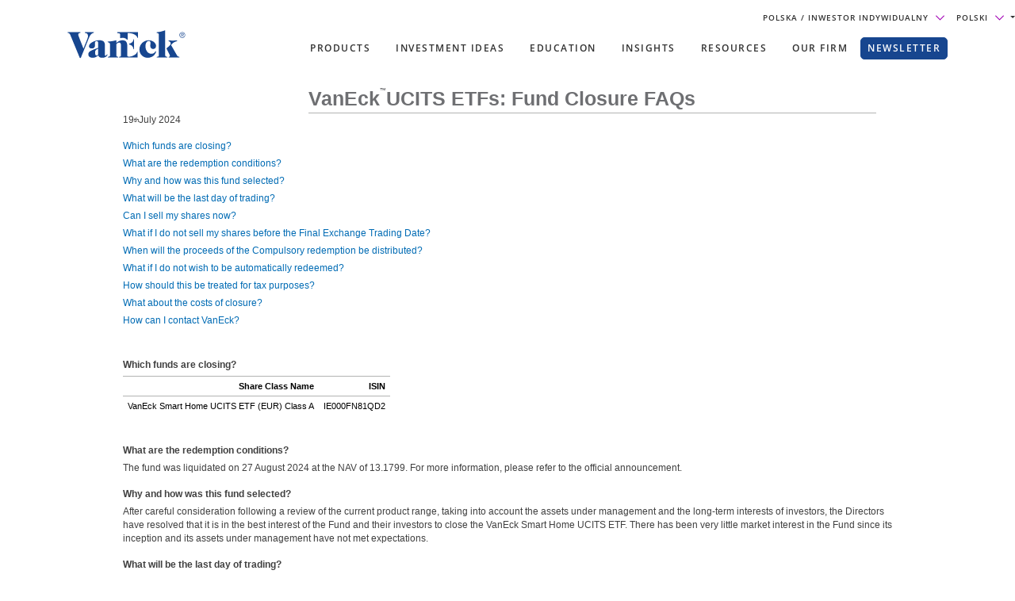

--- FILE ---
content_type: text/html; charset=utf-8
request_url: https://www.vaneck.com/pl/pl/faqs/cave-liquidation-faqs/
body_size: 29494
content:


    <!DOCTYPE html>
<html lang="pl-PL">
<head>
    <meta name="viewport" content="width=device-width, initial-scale=1" />
    <meta http-equiv="Content-Type" content="text/html; charset=utf-8" />
    <meta http-equiv="X-UA-Compatible" content="IE=EDGE" />
    <script type="text/javascript">
        var swipeText = "Swipe<br />to view <br /> full data<br /><span class='fa fa-arrows-h'></span>";
    </script>
    
    <title>VanEck |&#xA0;VanEck</title>
    <meta property="og:title" content="VanEck |&#xA0;VanEck" />

            <meta property="og:type" content="website" />
            <meta name="robots" content="index,follow" />
            <meta property="og:url" content="https://www.vaneck.com/pl/pl/vaneck-vectors/vaneck-vectors-etf-fund-closure-cave-july-2024/" />
            <meta property="og:locale" content="pl_PL" />
            <meta property="idio:investor_type" content="retail" />
            <meta property="idio:investor_type" content="pi" />
            <meta property="idio:content_id" content="290239" />
            <meta property="article:published_time" content="2021-04-08T14:47:50.000&#x2B;00:00" />
            <meta property="idio:available_language" content="en" />




            <meta property="og:locale:alternate" content="en_AT" />
            <meta property="og:locale:alternate" content="en_BE" />
            <meta property="og:locale:alternate" content="en_DK" />
            <meta property="og:locale:alternate" content="en_FI" />
            <meta property="og:locale:alternate" content="en_FR" />
            <meta property="og:locale:alternate" content="en_DE" />
            <meta property="og:locale:alternate" content="en_IE" />
            <meta property="og:locale:alternate" content="en_IS" />
            <meta property="og:locale:alternate" content="en_IT" />
            <meta property="og:locale:alternate" content="en_LI" />
            <meta property="og:locale:alternate" content="en_LU" />
            <meta property="og:locale:alternate" content="en_NL" />
            <meta property="og:locale:alternate" content="en_NO" />
            <meta property="og:locale:alternate" content="en_PL" />
            <meta property="og:locale:alternate" content="en_PT" />
            <meta property="og:locale:alternate" content="en_ES" />
            <meta property="og:locale:alternate" content="en_SE" />
            <meta property="og:locale:alternate" content="en_CH" />
            <meta property="og:locale:alternate" content="en_GB" />

            <meta property="og:site_name" content="VanEck |&#xA0;VanEck" />

            <meta name="twitter:creator" content="VanEck" />

            <meta name="twitter:card" content="summary" />
            <meta name="twitter:title" content="VanEck |&#xA0;VanEck" />

            <meta name="twitter:site_name" content="VanEck |&#xA0;VanEck" />

    <link rel="canonical" href="https://www.vaneck.com/pl/pl/vaneck-vectors/vaneck-vectors-etf-fund-closure-cave-july-2024/" />

    <link rel="alternate" hreflang="en-AT" href="https://www.vaneck.com/at/en/faqs/cave-liquidation-faqs/" />
    <link rel="alternate" hreflang="en-BE" href="https://www.vaneck.com/be/en/faqs/cave-liquidation-faqs/" />
    <link rel="alternate" hreflang="en-DK" href="https://www.vaneck.com/dk/en/faqs/cave-liquidation-faqs/" />
    <link rel="alternate" hreflang="en-FI" href="https://www.vaneck.com/fi/en/faqs/cave-liquidation-faqs/" />
    <link rel="alternate" hreflang="en-FR" href="https://www.vaneck.com/fr/en/faqs/cave-liquidation-faqs/" />
    <link rel="alternate" hreflang="en-DE" href="https://www.vaneck.com/de/en/faqs/cave-liquidation-faqs/" />
    <link rel="alternate" hreflang="en-IE" href="https://www.vaneck.com/ie/en/faqs/cave-liquidation-faqs/" />
    <link rel="alternate" hreflang="en-IS" href="https://www.vaneck.com/is/en/faqs/cave-liquidation-faqs/" />
    <link rel="alternate" hreflang="en-IT" href="https://www.vaneck.com/it/en/faqs/cave-liquidation-faqs/" />
    <link rel="alternate" hreflang="en-LI" href="https://www.vaneck.com/li/en/faqs/cave-liquidation-faqs/" />
    <link rel="alternate" hreflang="en-LU" href="https://www.vaneck.com/lu/en/faqs/cave-liquidation-faqs/" />
    <link rel="alternate" hreflang="en-NL" href="https://www.vaneck.com/nl/en/faqs/cave-liquidation-faqs/" />
    <link rel="alternate" hreflang="en-NO" href="https://www.vaneck.com/no/en/faqs/cave-liquidation-faqs/" />
    <link rel="alternate" hreflang="en-PL" href="https://www.vaneck.com/pl/en/faqs/cave-liquidation-faqs/" />
    <link rel="alternate" hreflang="en-PT" href="https://www.vaneck.com/pt/en/faqs/cave-liquidation-faqs/" />
    <link rel="alternate" hreflang="en-ES" href="https://www.vaneck.com/es/en/faqs/cave-liquidation-faqs/" />
    <link rel="alternate" hreflang="en-SE" href="https://www.vaneck.com/se/en/faqs/cave-liquidation-faqs/" />
    <link rel="alternate" hreflang="en-CH" href="https://www.vaneck.com/ch/en/faqs/cave-liquidation-faqs/" />
    <link rel="alternate" hreflang="en-GB" href="https://www.vaneck.com/uk/en/faqs/cave-liquidation-faqs/" />



<script src="/bundles/scripts/core-mf-rwd-common-layout-bundle.js"></script>    

<link href="/bundles/css/core-mf-rwd-layout-bundle.css" rel="stylesheet"/><script src="/bundles/scripts/highcharts-bundle.js"></script><script src="/bundles/scripts/core-mf-rwd-layout-bundle.js"></script>        <script src="/Static/us/js/dist/fund-pages-common.js" defer></script>
    <style>
        #login-form-non-logged-in span.field-validation-valid:empty::before {
            content: "\200b";
        }
    </style>

    

     
  <link href="/bundles/css/mobile-ucits.css" rel="stylesheet"/>
  
    <style>.GreenCell, .RedCell {border-right: 0 none !important;}</style>


    
    <script type="text/javascript">
        var CdnRedirection = {
            currenthost: window.location.host,
            originserverhost: 'www.vaneck.com',
            cdnserverhost: 'www.vaneck.com',
            toOrigin: function() {
                if (this.currenthost !== this.originserverhost) {
                    window.location = window.location.protocol + '//' + this.originserverhost + window.location.pathname + window.location.search;
                }
            },
            toCdn: function() {
                if (this.currenthost !== this.cdnserverhost) {
                    window.location = window.location.protocol + '//' + this.cdnserverhost + window.location.pathname + window.location.search;
                }
            },
            check: function() {
                    this.toCdn();
            }
        }
            CdnRedirection.check();
    </script>


    <script>
  var sharedData = { SearchFormatString: "https://www.vaneck.com/pl/pl/home/search/?searchtext={0}" };
</script>

            <script src="/static/us/js/dist/main.js" defer></script>
    
<!--[if IE 7]>
  <style type="text/css">
    .about nav.top_new .level1 {width:459px;}
  </style>
<![endif]-->

    <script src="/bundles/scripts/analytics-scripts.js"></script>
<!-- Google Tag Manager -->
<script type="text/javascript" src="/bundles/scripts/analytics-scripts.js"></script>
<script type="text/plain" data-usercentrics="Google Tag Manager">
	window.dataLayer = window.dataLayer || [];
	function gtag() {
		dataLayer.push(arguments);
	}
	gtag("consent", "default", {
		ad_storage: "denied",
		analytics_storage: "denied",
		wait_for_update: 2000 // milliseconds to wait for update
	});
	gtag("set", "ads_data_redaction", true);
</script>
<script type="text/plain" data-usercentrics="Google Tag Manager">
	(function(w, d, s, l, i) {
		w[l] = w[l] || [];
		w[l].push({
			'gtm.start': new Date().getTime(),
			event: 'gtm.js'
		});
		var f = d.getElementsByTagName(s)[0],
			j = d.createElement(s),
			dl = l != 'dataLayer' ? '&l=' + l : '';
		j.async = true;
		j.src =
			'https://www.googletagmanager.com/gtm.js?id=' + i + dl;
		f.parentNode.insertBefore(j, f);
	})(window, document, 'script', 'dataLayer', 'GTM-5P76753N'); 
</script>
<!-- End Google Tag Manager -->
<!-- Global site tag (gtag.js) - Google Analytics GA4 -->
<script async  type="text/plain"  data-usercentrics="Google Tag Manager" src="https://www.googletagmanager.com/gtag/js?id=G-W5S64TS8EB"></script>
<script type="text/plain"  data-usercentrics="Google Tag Manager">
  window.dataLayer = window.dataLayer || [];
  function gtag(){dataLayer.push(arguments);}
  gtag('js', new Date());

  gtag('set',{ 'VE_UserAgent':''+navigator.userAgent+'','VE_Language':'pl-PL','VE_InvestorType':'retail','VE_Country':'m-pl','VE_FundType':'(not set)','VE_PageType':'other-cave-liquidation-faqs','VE_SfdcId':''+GetSfveclId()+'','VE_MarketoId':''+GetMarketoId()+'','VE_PublishDate':'','VE_ReadTime':'','VE_PageCategory':'','VE_REC_ID':''+GetIdioVisitorId()+'' });
  gtag('event', 'page_view',{ 'VE_UserAgent':''+navigator.userAgent+'','VE_Language':'pl-PL','VE_InvestorType':'retail','VE_Country':'m-pl','VE_FundType':'(not set)','VE_PageType':'other-cave-liquidation-faqs','VE_SfdcId':''+GetSfveclId()+'','VE_MarketoId':''+GetMarketoId()+'','VE_PublishDate':'','VE_ReadTime':'','VE_PageCategory':'','VE_REC_ID':''+GetIdioVisitorId()+'','send_to':'G-XLC1ML09SH' });
</script>
<!-- End Global site tag (gtag.js) - Google Analytics GA4 -->
<input type="hidden" id="GA4TrackingId" value="G-W5S64TS8EB" />

<script type='text/plain' data-usercentrics='Google Analytics'>
    (function (i, s, o, g, r, a, m) {
        i['GoogleAnalyticsObject'] = r;
        i[r] = i[r] || function () {
            (i[r].q = i[r].q || []).push(arguments)
        }, i[r].l = 1 * new Date();
        a = s.createElement(o),
            m = s.getElementsByTagName(o)[0];
        a.async = 1;
        a.src = g;
        m.parentNode.insertBefore(a, m)
    })(window, document, 'script', '//www.google-analytics.com/analytics.js', 'ga');
    ga('create', '', 'auto');
            ga('set', 'dimension1', ''+navigator.userAgent+'');
            ga('set', 'dimension2', 'pl-PL');
            ga('set', 'dimension3', 'retail');
            ga('set', 'dimension4', 'm-pl');
            ga('set', 'dimension5', '(not set)');
            ga('set', 'dimension6', 'other-cave-liquidation-faqs');
            ga('set', 'dimension10', ''+GetSfveclId()+'');
            ga('set', 'dimension11', ''+GetMarketoId()+'');
            ga('set', 'dimension12', '');
    ga('send', 'pageview');
</script>
<script>
!function(T,l,y){var S=T.location,k="script",D="instrumentationKey",C="ingestionendpoint",I="disableExceptionTracking",E="ai.device.",b="toLowerCase",w="crossOrigin",N="POST",e="appInsightsSDK",t=y.name||"appInsights";(y.name||T[e])&&(T[e]=t);var n=T[t]||function(d){var g=!1,f=!1,m={initialize:!0,queue:[],sv:"5",version:2,config:d};function v(e,t){var n={},a="Browser";return n[E+"id"]=a[b](),n[E+"type"]=a,n["ai.operation.name"]=S&&S.pathname||"_unknown_",n["ai.internal.sdkVersion"]="javascript:snippet_"+(m.sv||m.version),{time:function(){var e=new Date;function t(e){var t=""+e;return 1===t.length&&(t="0"+t),t}return e.getUTCFullYear()+"-"+t(1+e.getUTCMonth())+"-"+t(e.getUTCDate())+"T"+t(e.getUTCHours())+":"+t(e.getUTCMinutes())+":"+t(e.getUTCSeconds())+"."+((e.getUTCMilliseconds()/1e3).toFixed(3)+"").slice(2,5)+"Z"}(),iKey:e,name:"Microsoft.ApplicationInsights."+e.replace(/-/g,"")+"."+t,sampleRate:100,tags:n,data:{baseData:{ver:2}}}}var h=d.url||y.src;if(h){function a(e){var t,n,a,i,r,o,s,c,u,p,l;g=!0,m.queue=[],f||(f=!0,t=h,s=function(){var e={},t=d.connectionString;if(t)for(var n=t.split(";"),a=0;a<n.length;a++){var i=n[a].split("=");2===i.length&&(e[i[0][b]()]=i[1])}if(!e[C]){var r=e.endpointsuffix,o=r?e.location:null;e[C]="https://"+(o?o+".":"")+"dc."+(r||"services.visualstudio.com")}return e}(),c=s[D]||d[D]||"",u=s[C],p=u?u+"/v2/track":d.endpointUrl,(l=[]).push((n="SDK LOAD Failure: Failed to load Application Insights SDK script (See stack for details)",a=t,i=p,(o=(r=v(c,"Exception")).data).baseType="ExceptionData",o.baseData.exceptions=[{typeName:"SDKLoadFailed",message:n.replace(/\./g,"-"),hasFullStack:!1,stack:n+"\nSnippet failed to load ["+a+"] -- Telemetry is disabled\nHelp Link: https://go.microsoft.com/fwlink/?linkid=2128109\nHost: "+(S&&S.pathname||"_unknown_")+"\nEndpoint: "+i,parsedStack:[]}],r)),l.push(function(e,t,n,a){var i=v(c,"Message"),r=i.data;r.baseType="MessageData";var o=r.baseData;return o.message='AI (Internal): 99 message:"'+("SDK LOAD Failure: Failed to load Application Insights SDK script (See stack for details) ("+n+")").replace(/\"/g,"")+'"',o.properties={endpoint:a},i}(0,0,t,p)),function(e,t){if(JSON){var n=T.fetch;if(n&&!y.useXhr)n(t,{method:N,body:JSON.stringify(e),mode:"cors"});else if(XMLHttpRequest){var a=new XMLHttpRequest;a.open(N,t),a.setRequestHeader("Content-type","application/json"),a.send(JSON.stringify(e))}}}(l,p))}function i(e,t){f||setTimeout(function(){!t&&m.core||a()},500)}var e=function(){var n=l.createElement(k);n.src=h;var e=y[w];return!e&&""!==e||"undefined"==n[w]||(n[w]=e),n.onload=i,n.onerror=a,n.onreadystatechange=function(e,t){"loaded"!==n.readyState&&"complete"!==n.readyState||i(0,t)},n}();y.ld<0?l.getElementsByTagName("head")[0].appendChild(e):setTimeout(function(){l.getElementsByTagName(k)[0].parentNode.appendChild(e)},y.ld||0)}try{m.cookie=l.cookie}catch(p){}function t(e){for(;e.length;)!function(t){m[t]=function(){var e=arguments;g||m.queue.push(function(){m[t].apply(m,e)})}}(e.pop())}var n="track",r="TrackPage",o="TrackEvent";t([n+"Event",n+"PageView",n+"Exception",n+"Trace",n+"DependencyData",n+"Metric",n+"PageViewPerformance","start"+r,"stop"+r,"start"+o,"stop"+o,"addTelemetryInitializer","setAuthenticatedUserContext","clearAuthenticatedUserContext","flush"]),m.SeverityLevel={Verbose:0,Information:1,Warning:2,Error:3,Critical:4};var s=(d.extensionConfig||{}).ApplicationInsightsAnalytics||{};if(!0!==d[I]&&!0!==s[I]){var c="onerror";t(["_"+c]);var u=T[c];T[c]=function(e,t,n,a,i){var r=u&&u(e,t,n,a,i);return!0!==r&&m["_"+c]({message:e,url:t,lineNumber:n,columnNumber:a,error:i}),r},d.autoExceptionInstrumented=!0}return m}(y.cfg);function a(){y.onInit&&y.onInit(n)}(T[t]=n).queue&&0===n.queue.length?(n.queue.push(a),n.trackPageView({})):a()}(window,document,{src: "https://js.monitor.azure.com/scripts/b/ai.2.gbl.min.js", crossOrigin: "anonymous", cfg: { instrumentationKey:'3cc62042-bd9c-451d-b133-01ef4167efb2' }});
</script>

    
    <script type="text/plain" data-usercentrics="Optimizely" id="">
    _iaq = [["client", "869a878af96747889cfdbd746a6fd014"], ["delivery", 662], ["track", "consume"]]; !function (d, b) { var c = d.createElement(b); c.async = 1; b = d.getElementsByTagName(b)[0]; c.src = "//s.usea01.idio.episerver.net/ia.js"; b.parentNode.insertBefore(c, b) }(document, "script");
    !function (d, b) { var c = d.attachEvent ? "on" : ""; d[c ? "attachEvent" : "addEventListener"](c + "click", function (a) { for (a = a.srcElement || a.target; a && "a" !== a.tagName && "A" !== a.tagName && !a.href;)a = a.parentNode; if (a) { a = a.href; var e = b.protocol + "//" + b.host; 0 === a.indexOf(e) && /\.pdf(\?|#|$)/i.test(a) && _iaq.push(["track", "consume", a]) } }) }(document, location);
    </script>
<style>
ve-country.d-none {
display: none!important;
}
ve-language.d-none {
display: none!important;
}
ve-is-epi-edit-mode.d-none {
display: none!important;
}
ve-is-latest-version-preview.d-none {
display: none!important;
}
ve-epi-project-id.d-none {
display: none!important;
}
</style><script type="text/plain" data-usercentrics="Optimizely">localStorage.setItem("ve-pagevisits-eu", true)</script>
    
<ve-country style="display:none!important" translate="no">pl</ve-country>
<ve-language style="display:none!important" translate="no">pl</ve-language>
<ve-is-epi-edit-mode style="display:none!important" translate="no">false</ve-is-epi-edit-mode>
<ve-is-latest-version-preview style="display:none!important" translate="no">false</ve-is-latest-version-preview>
<ve-epi-project-id style="display:none!important" translate="no"></ve-epi-project-id>
<ve-context-mode style="display:none!important" translate="no">Default</ve-context-mode>
    <style>
@media (max-width: 767.98px) {
  .customized-newsletter {
    display: none !important;
  }
}
</style>
    
    <link rel="stylesheet" href="/static/css/header-footer/styles.css" /> <!-- move this to the bundles later on! -->
    <link rel="stylesheet" href="/static/css/header-footer/override.css" /> <!-- move this to the bundles later on! -->
    <link rel="stylesheet" href="/static/us/css/dist/ahp.css" /> <!-- move this to the bundles later on! -->
</head>
<body class="mobile-push ">
    
<style>
a.skippy {position: absolute;top: -1000px;left: -1000px;height: 1px; width: 1px; text-align: left;overflow: hidden;}
</style>
<div id="skipmenu"><a href="#notice" class="skippy sr-only-focusable">Skip directly to Accessibility Notice</a></div>
<script>
window.addEventListener("DOMContentLoaded", function() {
    $('.bs3-tooltip a').tooltip()
})
</script>

<!-- Google Tag Manager (noscript) -->
<noscript><iframe src="https://www.googletagmanager.com/ns.html?id=GTM-PNW7H8"
height="0" width="0" style="display:none;visibility:hidden"></iframe></noscript>
<!-- End Google Tag Manager (noscript) -->    <div class="close-nav-b"></div>
    <div class="bs4-nav bs4-sticky-nav">
        <div class="root">
            <header class="site-header no-drop-shadow" id="sticky-site-header">
                    <div class="text-right">
                        
<div class="gateway">

    <span class="site-ahp-controls">
        <span class="site-country-selector"> 
            <span style="display:none" class="countryIcon global-nav-flag country-poland"></span> 
            <button class="gateway__toggle d-inline-block text-util-xs" data-target="#gateway-modal" data-bs-target="#gateway-modal" data-toggle="modal"  data-bs-toggle="modal" type="button" id="gateway_button" aria-label="Gateway Button">
                <span> Polska 
                    <span class="ucits-mobile-hide">/ Inwestor indywidualny
                    </span> 
                </span> 
                <svg aria-hidden="true" focusable="false" data-prefix="far" data-icon="chevron-down" class="svg-inline--fa fa-chevron-down fa-w-16 fa-lg gateway__toggle-icon" role="img" xmlns="http://www.w3.org/2000/svg" viewBox="0 0 18 18"> <path fill="currentColor" d="M2.26 4.88a.75.75 0 00-.54.21.75.75 0 000 1.07l6.75 6.75a.75.75 0 001.06 0l6.75-6.75a.75.75 0 000-1.07.75.75 0 00-1.06 0L9 11.31 2.78 5.1a.75.75 0 00-.52-.21z"></path> </svg> 
            </button> 
        </span>

            <span class="gateway__toggle d-inline-block text-util-xs" style="margin-left: 10px;" data-target="#language-modal" data-toggle="modal" data-bs-target="#language-modal" type="button" id="language_button">

                
<div id="site-lang-dropdown" class="dropdown gateway__toggle text-util-xs">
    <div class="dropdown-toggle" role="button" id="dropdownMenuButton" data-toggle="dropdown" data-bs-toggle="dropdown" aria-haspopup="true" aria-expanded="false" data-bs-config={backdrop:true}>
        Polski
            <svg aria-hidden="true" focusable="false" data-prefix="far" data-icon="chevron-down" class="svg-inline--fa fa-chevron-down fa-w-16 fa-lg gateway__toggle-icon" role="img" xmlns="http://www.w3.org/2000/svg" viewBox="0 0 18 18">
                <path fill="currentColor" d="M2.26 4.88a.75.75 0 00-.54.21.75.75 0 000 1.07l6.75 6.75a.75.75 0 001.06 0l6.75-6.75a.75.75 0 000-1.07.75.75 0 00-1.06 0L9 11.31 2.78 5.1a.75.75 0 00-.52-.21z"></path>
            </svg>
    </div>

        <ul class="dropdown-menu" aria-labeledby="dropdownMenuButton">
                <li><div class="dropdown-item" style="font-size:.624375rem;padding:8px" data-language="en">Angielski</div></li>
        </ul>
</div>

<div id="ahp-lang-dropdown" class="dropdown language-selector__wrap" style="display:none;">
    <div class="dropdown-toggle language-content-item-t" style="font-size:.624375rem;" role="button" id="dropdownMenuButton" data-toggle="dropdown" data-bs-toggle="dropdown" aria-haspopup="true" aria-expanded="false" data-bs-config={backdrop:true}>
        <span id="ahpSelectedLanguage">
        Polski</span>
       

            <svg aria-hidden="true" focusable="false" data-prefix="far" data-icon="chevron-down" class="svg-inline--fa fa-chevron-down fa-w-16 fa-lg gateway__toggle-icon" role="img" xmlns="http://www.w3.org/2000/svg" viewBox="0 0 18 18">
                <path fill="currentColor" d="M2.26 4.88a.75.75 0 00-.54.21.75.75 0 000 1.07l6.75 6.75a.75.75 0 001.06 0l6.75-6.75a.75.75 0 000-1.07.75.75 0 00-1.06 0L9 11.31 2.78 5.1a.75.75 0 00-.52-.21z"></path>
            </svg>
    </div>

    <ul class="dropdown-menu" aria-labeledby="dropdownMenuButton">
            <li><div class="dropdown-item language-content-item-t"  style="font-size:.624375rem;padding:8px" data-id="en">Angielski</div></li>
            <li><div class="dropdown-item language-content-item-t"  style="font-size:.624375rem;padding:8px" data-id="pl">Polski</div></li>
    </ul>
</div>

            </span>
    </span>
    <div class="modal gateway__modal" id="gateway-modal" tabindex="-1" role="dialog" aria-hidden="true" >
        <div class="modal-dialog" role="document">
            <div class="modal-content">
                <div class="modal-body">
                    <div class="container">
                        <span class="disclaimer-ahp-controls">
                            <span class="ahp-country-selector">
                                <span style="display:none" class="countryIcon global-nav-flag country-poland"></span>

                                <button class="gateway__toggle d-inline-block text-util-xs" data-dismiss="modal" data-bs-dismiss="modal" type="button">
                                    <span class="content-item-t">
                                        Polska
                                        <span class="ucits-mobile-hide">/ Inwestor indywidualny</span>
                                    </span>
                                    <svg aria-hidden="true" focusable="false" data-prefix="far" data-icon="chevron-up" class="svg-inline--fa fa-chevron-up fa-w-16 fa-lg gateway__toggle-icon" role="img" xmlns="http://www.w3.org/2000/svg" viewBox="0 0 18 18">
                                        <path fill="currentColor" d="M15.74 13.12a-.75-.75 0 00.54-.21-.75-.75 0 000-1.07L9.53 5.1a-.75-.75 0 00-1.06 0l-6.75 6.75a-.75-.75 0 000 1.07-.75-.75 0 001.06 0L9 6.69l6.22 6.22a-.75-.75 0 00.52.21z"></path>
                                    </svg>
                                </button>
                            </span>
                                <span class="gateway__toggle d-inline-block text-util-xs ahp-dropdown" style="margin-left: 10px;" data-target="#language-modal" data-bs-target="#language-modal" data-toggle="modal" type="button" id="language_button_inner">

                                    
<div id="site-lang-dropdown" class="dropdown gateway__toggle text-util-xs">
    <div class="dropdown-toggle" role="button" id="dropdownMenuButton" data-toggle="dropdown" data-bs-toggle="dropdown" aria-haspopup="true" aria-expanded="false" data-bs-config={backdrop:true}>
        Polski
            <svg aria-hidden="true" focusable="false" data-prefix="far" data-icon="chevron-down" class="svg-inline--fa fa-chevron-down fa-w-16 fa-lg gateway__toggle-icon" role="img" xmlns="http://www.w3.org/2000/svg" viewBox="0 0 18 18">
                <path fill="currentColor" d="M2.26 4.88a.75.75 0 00-.54.21.75.75 0 000 1.07l6.75 6.75a.75.75 0 001.06 0l6.75-6.75a.75.75 0 000-1.07.75.75 0 00-1.06 0L9 11.31 2.78 5.1a.75.75 0 00-.52-.21z"></path>
            </svg>
    </div>

        <ul class="dropdown-menu" aria-labeledby="dropdownMenuButton">
                <li><div class="dropdown-item" style="font-size:.624375rem;padding:8px" data-language="en">Angielski</div></li>
        </ul>
</div>

<div id="ahp-lang-dropdown" class="dropdown language-selector__wrap" style="display:none;">
    <div class="dropdown-toggle language-content-item-t" style="font-size:.624375rem;" role="button" id="dropdownMenuButton" data-toggle="dropdown" data-bs-toggle="dropdown" aria-haspopup="true" aria-expanded="false" data-bs-config={backdrop:true}>
        <span id="ahpSelectedLanguage">
        Polski</span>
       

            <svg aria-hidden="true" focusable="false" data-prefix="far" data-icon="chevron-down" class="svg-inline--fa fa-chevron-down fa-w-16 fa-lg gateway__toggle-icon" role="img" xmlns="http://www.w3.org/2000/svg" viewBox="0 0 18 18">
                <path fill="currentColor" d="M2.26 4.88a.75.75 0 00-.54.21.75.75 0 000 1.07l6.75 6.75a.75.75 0 001.06 0l6.75-6.75a.75.75 0 000-1.07.75.75 0 00-1.06 0L9 11.31 2.78 5.1a.75.75 0 00-.52-.21z"></path>
            </svg>
    </div>

    <ul class="dropdown-menu" aria-labeledby="dropdownMenuButton">
            <li><div class="dropdown-item language-content-item-t"  style="font-size:.624375rem;padding:8px" data-id="en">Angielski</div></li>
            <li><div class="dropdown-item language-content-item-t"  style="font-size:.624375rem;padding:8px" data-id="pl">Polski</div></li>
    </ul>
</div>

                                </span>
                        </span>
                    </div>

                    <div class="row justify-content-center">
                        <div class="col-lg-9">
                            <div class="gateway__container container text-left">
                                <div class="display-2 mb-3 content-item-t">Witamy w VanEck</div>
                                <p class="mb-4 content-item-t">
                                    VanEck jest globalnym podmiotem zarządzającym inwestycjami, posiadającym biura na całym świecie. Aby ułatwić znalezienie treści odpowiednich dla Twoich potrzeb inwestycyjnych, wybierz swój kraj i określ, jakim typem inwestora jesteś.
                                </p>
                                <div class="form-row mb-lg-0 mb-4">
                                    <div class="col-lg-6">
                                        <div class="text-util-md mb-2 content-item-t">Wybierz swój kraj/region</div>
                                        <div id="countryFlag" class="dropdown mb-4 global-nav-flag country-poland">
                                            <div class="dropdown-menu dropdown__menu text-util-sm countries" role="menu">
                                                        <button class="dropdown-item dropdown__item text-util-sm global-nav-flag country-united-states content-item-t" data-id="US" data-blockid="1677" data-name="United States" role="menuitem" type="button" value="United States">Stany Zjednoczone</button>
                                                        <button class="dropdown-item dropdown__item text-util-sm global-nav-flag country-offshore-americas content-item-t" data-id="OFFSHORE" data-blockid="335957" data-name="Americas Offshore" role="menuitem" type="button" value="Americas Offshore">Americas Offshore</button>
                                                        <button class="dropdown-item dropdown__item text-util-sm global-nav-flag country-australia content-item-t" data-id="AU" data-blockid="1678" data-name="Australia" role="menuitem" type="button" value="Australia">Australia</button>
                                                        <button class="dropdown-item dropdown__item text-util-sm global-nav-flag country-austria content-item-t" data-id="AT" data-blockid="1679" data-name="Austria" role="menuitem" type="button" value="Austria">Austria</button>
                                                        <button class="dropdown-item dropdown__item text-util-sm global-nav-flag country-belgium content-item-t" data-id="BE" data-blockid="131970" data-name="Belgium" role="menuitem" type="button" value="Belgium">Belgia</button>
                                                        <button class="dropdown-item dropdown__item text-util-sm global-nav-flag country-brazil content-item-t" data-id="BR" data-blockid="176412" data-name="Brazil" role="menuitem" type="button" value="Brazil">Brazylia</button>
                                                        <button class="dropdown-item dropdown__item text-util-sm global-nav-flag country-canada content-item-t" data-id="CA" data-blockid="36315" data-name="Canada" role="menuitem" type="button" value="Canada">Kanada</button>
                                                        <button class="dropdown-item dropdown__item text-util-sm global-nav-flag country-chile content-item-t" data-id="CL" data-blockid="1680" data-name="Chile" role="menuitem" type="button" value="Chile">Chile</button>
                                                        <button class="dropdown-item dropdown__item text-util-sm global-nav-flag country-china content-item-t" data-id="CN" data-blockid="45285" data-name="China" role="menuitem" type="button" value="China">Chiny</button>
                                                        <button class="dropdown-item dropdown__item text-util-sm global-nav-flag country-denmark content-item-t" data-id="DK" data-blockid="1074" data-name="Denmark" role="menuitem" type="button" value="Denmark">Dania</button>
                                                        <button class="dropdown-item dropdown__item text-util-sm global-nav-flag country-finland content-item-t" data-id="FI" data-blockid="1682" data-name="Finland" role="menuitem" type="button" value="Finland">Finlandia</button>
                                                        <button class="dropdown-item dropdown__item text-util-sm global-nav-flag country-france content-item-t" data-id="FR" data-blockid="105528" data-name="France" role="menuitem" type="button" value="France">Francja</button>
                                                        <button class="dropdown-item dropdown__item text-util-sm global-nav-flag country-germany content-item-t" data-id="DE" data-blockid="1683" data-name="Germany" role="menuitem" type="button" value="Germany">Niemcy</button>
                                                        <button class="dropdown-item dropdown__item text-util-sm global-nav-flag country-ireland content-item-t" data-id="IE" data-blockid="1684" data-name="Ireland" role="menuitem" type="button" value="Ireland">Irlandia</button>
                                                        <button class="dropdown-item dropdown__item text-util-sm global-nav-flag country-iceland content-item-t" data-id="IS" data-blockid="307178" data-name="Iceland" role="menuitem" type="button" value="Iceland">Iceland</button>
                                                        <button class="dropdown-item dropdown__item text-util-sm global-nav-flag country-italy content-item-t" data-id="IT" data-blockid="1685" data-name="Italy" role="menuitem" type="button" value="Italy">W&#x142;ochy</button>
                                                        <button class="dropdown-item dropdown__item text-util-sm global-nav-flag country-liechtenstein content-item-t" data-id="LI" data-blockid="92727" data-name="Liechtenstein" role="menuitem" type="button" value="Liechtenstein">Liechtenstein</button>
                                                        <button class="dropdown-item dropdown__item text-util-sm global-nav-flag country-luxembourg content-item-t" data-id="LU" data-blockid="1686" data-name="Luxembourg" role="menuitem" type="button" value="Luxembourg">Luksemburg</button>
                                                        <button class="dropdown-item dropdown__item text-util-sm global-nav-flag country-mexico content-item-t" data-id="MX" data-blockid="176413" data-name="Mexico" role="menuitem" type="button" value="Mexico">Mexico</button>
                                                        <button class="dropdown-item dropdown__item text-util-sm global-nav-flag country-netherlands content-item-t" data-id="NL" data-blockid="1687" data-name="Netherlands" role="menuitem" type="button" value="Netherlands">Holandia</button>
                                                        <button class="dropdown-item dropdown__item text-util-sm global-nav-flag country-norway content-item-t" data-id="NO" data-blockid="1688" data-name="Norway" role="menuitem" type="button" value="Norway">Norwegia</button>
                                                        <button class="dropdown-item dropdown__item text-util-sm global-nav-flag country-peru content-item-t" data-id="PE" data-blockid="75001" data-name="Peru" role="menuitem" type="button" value="Peru">Peru</button>
                                                        <button class="dropdown-item dropdown__item text-util-sm global-nav-flag country-poland content-item-t" data-id="PL" data-blockid="128152" data-name="Poland" role="menuitem" type="button" value="Poland">Polska</button>
                                                        <button class="dropdown-item dropdown__item text-util-sm global-nav-flag country-portugal content-item-t" data-id="PT" data-blockid="88955" data-name="Portugal" role="menuitem" type="button" value="Portugal">Portugalia</button>
                                                        <button class="dropdown-item dropdown__item text-util-sm global-nav-flag country-spain content-item-t" data-id="ES" data-blockid="1689" data-name="Spain" role="menuitem" type="button" value="Spain">Hiszpania</button>
                                                        <button class="dropdown-item dropdown__item text-util-sm global-nav-flag country-sweden content-item-t" data-id="SE" data-blockid="1690" data-name="Sweden" role="menuitem" type="button" value="Sweden">Szwecja</button>
                                                        <button class="dropdown-item dropdown__item text-util-sm global-nav-flag country-switzerland content-item-t" data-id="CH" data-blockid="1594" data-name="Switzerland" role="menuitem" type="button" value="Switzerland">Szwajcaria</button>
                                                        <button class="dropdown-item dropdown__item text-util-sm global-nav-flag country-united-kingdom content-item-t" data-id="UK" data-blockid="1692" data-name="United Kingdom" role="menuitem" type="button" value="United Kingdom">Wielka Brytania</button>
                                                        <button class="dropdown-item dropdown__item text-util-sm global-nav-flag country-rest-of-asia content-item-t" data-id="ASIA" data-blockid="1681" data-name="Rest of Asia" role="menuitem" type="button" value="Rest of Asia">Rest of Asia</button>
                                                        <button class="dropdown-item dropdown__item text-util-sm global-nav-flag country-rest-of-world content-item-t" data-id="CORP" data-blockid="1693" data-name="Rest of World" role="menuitem" type="button" value="Rest of World">Rest of World</button>
                                            </div>
                                            <button aria-haspopup="true" aria-expanded="false" class="dropdown__button dropdown__button-default text-util-sm content-item-t" data-toggle="dropdown" data-bs-toggle="dropdown" type="button" data-ve-gtm="ahp-country">
                                                <span class="dropdown__label country_label content-item-t" id="select-country-text" value="Polska">
                                                    Polska
                                                </span>
                                                <svg aria-hidden="true" focusable="false" data-prefix="far" data-icon="chevron-down" class="svg-inline--fa fa-chevron-down fa-w-16 fa-2x dropdown__icon dropdown__icon-default" role="img" xmlns="http://www.w3.org/2000/svg" viewBox="0 0 18 18">
                                                    <path fill="currentColor" d="M2.26 4.88a.75.75 0 00-.54.21.75.75 0 000 1.07l6.75 6.75a.75.75 0 001.06 0l6.75-6.75a.75.75 0 000-1.07.75.75 0 00-1.06 0L9 11.31 2.78 5.1a.75.75 0 00-.52-.21z"></path>
                                                </svg>
                                            </button>


                                        </div>
                                    </div>
                                    <div class="col-lg-6 scroll-to-investor">
                                        <div class="text-util-md mb-2 content-item-t">Jakim typem inwestora jesteś?</div>
                                        <div class="dropdown">
                                            <div class="dropdown-menu dropdown__menu text-util-sm investortypes" role="menu">
                                                        <button class="dropdown-item dropdown__item text-util-sm content-item-t"
                                                                role="menuitem" type="button"
                                                                data-id="retail" value="Individual Investor">
                                                            Inwestor indywidualny
                                                        </button>
                                                        <button class="dropdown-item dropdown__item text-util-sm content-item-t"
                                                                role="menuitem" type="button"
                                                                data-id="pi" value="Professional Investor">
                                                            Profesjonalny inwestor
                                                        </button>
                                            </div>
                                            <button aria-haspopup="true" aria-expanded="false" class="dropdown__button dropdown__button-default text-util-sm " data-toggle="dropdown" data-bs-toggle="dropdown" type="button" data-ve-gtm="ahp-investor-type">
                                                <span class="dropdown__label investortype_label content-item-t">
                                                    Jakim typem inwestora jesteś?
                                                </span>
                                                <svg aria-hidden="true" focusable="false" data-prefix="far" data-icon="chevron-down" class="svg-inline--fa fa-chevron-down fa-w-16 fa-2x dropdown__icon dropdown__icon-default" role="img" xmlns="http://www.w3.org/2000/svg" viewBox="0 0 18 18">
                                                    <path fill="currentColor" d="M2.26 4.88a.75.75 0 00-.54.21.75.75 0 000 1.07l6.75 6.75a.75.75 0 001.06 0l6.75-6.75a.75.75 0 000-1.07.75.75 0 00-1.06 0L9 11.31 2.78 5.1a.75.75 0 00-.52-.21z"></path>
                                                </svg>
                                            </button>

                                        </div>
                                    </div>
                                </div>
                                <div id="disclaimer_block" style="display:none;">
                                    <div class="text-util-md mb-2 header">
                                        
                                    </div>
                                    <div class="mb-4 text">
                                        
                                    </div>

                                    <div class="mt-3">
                                        <button data-dismiss="modal" data-bs-dismiss="modal" class="btn btn-primary gateway__action agree" data-ve-gtm="ahp-disclaimer-agree" data-agree="">
                                            Wyrażam zgodę
                                        </button>
                                        <button class="btn btn-white gateway__action decline" data-ve-gtm="ahp-disclaimer-decline" data-decline="">
                                            Nie wyrażam zgody
                                        </button>
                                    </div>
                                </div>
                            </div>
                        </div>
                    </div>
                </div>
            </div>
        </div>
    </div>
</div>


<input type="hidden" id="hdnDataUrl" value="/common/header/processrequest" />
<input type="hidden" id="hdnSelectedCountry" value="PL" />
<input type="hidden" id="hdnCurrentCountryIso3" value="POL" />
<input type="hidden" id="hdnSelectedAudience" value="retail" />
<input type="hidden" id="hdnCurrentLanguage" value="Polski" />
<input type="hidden" id="hdnLanguage" value="pl" />
<input type="hidden" id="hdnCountryUrl" value="/ucits/vaneck-vectors/vaneck-vectors-etf-fund-closure-cave-july-2024?country=pl&amp;audience=retail" />
<input type="hidden" id="hdnAhpLanguage" value="" />
<input type="hidden" id="hdnCurrentCountryName" value="Poland" />
<input type="hidden" id="hdnCurrentMicrositeId" value="ucits" />
<input type="hidden" id="hdnCurrentSiteContextType" value="Ucits" />
<input type="hidden" id="hdnSameWayEnabled" value="True" />
<input type="hidden" id="hdnAhpSelectedCountryName" value="" />

                    </div>

        <nav class="pb-2">
            <div class="navbar navbar-expand-lg navbar-light container align-items-center align-items-lg-end">
                <a class="navbar-brand" href="/" target=""> 
                    <div class="header-logo-wrapper">
                        <img alt="VanEck" class="d-inline-block align-bottom header-logo" src="/static/corp/images/logo-blue.svg" data-light-logo="/static/corp/images/logo-white.svg" data-dark-logo="/static/corp/images/logo-blue.svg" height="36">
                    </div>
                </a>


<div class="sign-in main-top-menu__item d-inline-block">
    <div class="site-header__signin-panel ">
        <div class="collapse" id="signin-panel" tabindex="-1" role="dialog" aria-hidden="true">
            <button aria-label="Close" id="desktopSigninModalClose" class="panel-close" type="button" data-dismiss="collapse">Close</button>


    <div class="menu-signin-subscription-access-block subscribe-block subscribe-block__content subscription-center-subscription-access">
        <div id="veSpinnerContainer"></div>
        <div class="subscribe-block__content-bg">
            <div class="subscribe-block__content-bg-inner"></div>
        </div>
        <div class="row">
            <div class="col-lg-12 mb-3 mb-lg-0 align-items-center d-flex">
                <div class="h3 mb-0">Manage Subscriptions</div>
            </div>
            <div class="w-100 col-lg-12 subscribe-block__form-content-wrp">








    <form method="post" novalidate="novalidate" data-f-metadata="" enctype="multipart/form-data" class="js-aspnet-form pt-3  spinner-form custom-select-form ValidationSuccess" data-f-type="form" id="2ebd64a1-cbd8-4de2-b9f6-5e36b811df54">
        



<script type="text/javascript" >
        // This view acts as a rendering template to render InitScript(and server-side Form's descriptor) in FormContainerBlock's client-side for Form[2ebd64a1-cbd8-4de2-b9f6-5e36b811df54].
        // TECHNOTE: all serverside (paths, dynamic values) of EPiServerForms will be transfered to client side here in this section.
    (function initializeOnRenderingFormDescriptor() {
        // each workingFormInfo is store inside epi.EPiServer.Forms, lookup by its FormGuid
        var workingFormInfo=epi.EPiServer.Forms["2ebd64a1-cbd8-4de2-b9f6-5e36b811df54"] ={
            Id: "2ebd64a1-cbd8-4de2-b9f6-5e36b811df54" ,
            Name: "new-subscription-access-form-for-menu" ,
            // whether this Form can be submitted which relates to the visitor's data (cookie, identity) and Form's settings (AllowAnonymous, AllowXXX)
            SubmittableStatus: {"submittable":true,"message":""},
            ConfirmMessage: "",
            ResetConfirmMessage : "",
            ShowNavigationBar : true,
            FocusOnForm: false,
            ShowSummarizedData : false,
            // serialize the dependency configuration of this form to clientside
            DependenciesInfo : JSON.parse("[]"),
            // keep all fieldName which are not satisfied the field dependency conditions
            DependencyInactiveElements: [],
            // Validation info, for executing validating on client side
            ValidationInfo : JSON.parse("[{\"targetElementName\":\"__field_255147\",\"targetElementId\":\"a95c858d-17a6-42fc-9e86-89f9af554491\",\"validators\":[{\"type\":\"EPiServer.Forms.Implementation.Validation.RequiredValidator\",\"description\":null,\"model\":{\"message\":\"The above field is required.\",\"validationCssClass\":\"ValidationRequired\",\"additionalAttributes\":{\"required\":\"\",\"aria-required\":\"true\"}}},{\"type\":\"VanEck.Models.FormsCustomization.SubscriptionAccessUsEmailValidator\",\"description\":null,\"model\":{\"message\":\"Email not found.\",\"validationCssClass\":\"ValidationRequired\",\"additionalAttributes\":{\"required\":\"\",\"aria-required\":\"true\"}}}]},{\"targetElementName\":\"__field_289420\",\"targetElementId\":\"afc1b730-4417-4e56-a6fc-49218a752231\",\"validators\":[{\"type\":\"VanEck.Models.FormsCustomization.InvisibleRecaptchaValidator\",\"description\":null,\"model\":{\"message\":\"Recaptcha validation message.\",\"validationCssClass\":null,\"additionalAttributes\":null}}]}]"),
            // Steps information for driving multiple-step Forms.
            StepsInfo : {
                Steps: [{"index":0,"attachedUrl":"","dependField":null,"dependCondition":null,"isActive":true,"attachedContentLink":"","dependValue":"","elementName":"__field_","guid":"00000000-0000-0000-0000-000000000000"}]
            },
            FieldsExcludedInSubmissionSummary: ["__field_289420"],
            ElementsInfo: JSON.parse("{\"__field_255147\":{\"type\":\"VanEck.Models.Blocks.Us.Forms.Membership.SubcriptionAccessEmailElementUsBlock\",\"friendlyName\":\"Email\",\"customBinding\":false},\"__field_289420\":{\"type\":\"VanEck.Models.Blocks.Generic.GenericInvisibleRecaptchaElementBlock\",\"friendlyName\":\"InvisibleRecaptcha\",\"customBinding\":false},\"__field_255149\":{\"type\":\"EPiServer.Forms.Implementation.Elements.SubmitButtonElementBlock\",\"friendlyName\":\"Submit\",\"customBinding\":false}}"),
            DataSubmitController: "/EPiServer.Forms/DataSubmit",
        };
        /// TECHNOTE: Calculation at FormInfo level, and these values will be static input for later processing.
        workingFormInfo.StepsInfo.FormHasNoStep_VirtualStepCreated=true; // this FLAG will be true, if Editor does not put any FormStep. Engine will create a virtual step, with empty GUID
        workingFormInfo.StepsInfo.FormHasNothing=false; // this FLAG will be true if FormContainer has no element at all
        workingFormInfo.StepsInfo.AllStepsAreNotLinked=true; // this FLAG will be true, if all steps all have contentLink= ="" (emptyString)

        epi.EPiServer.SystemSettings = {
            RequestVerification: {
                FormFieldName: "__RequestVerificationToken",
                HeaderName: "RequestVerificationToken"
            }
        };
    })();
</script>

        <input type="hidden" class="Form__Element Form__SystemElement FormHidden FormHideInSummarized" name="__FormGuid" value="2ebd64a1-cbd8-4de2-b9f6-5e36b811df54" data-f-type="hidden" />
        <input type="hidden" class="Form__Element Form__SystemElement FormHidden FormHideInSummarized" name="__FormHostedPage" value="290239" data-f-type="hidden" />
        <input type="hidden" class="Form__Element Form__SystemElement FormHidden FormHideInSummarized" name="__FormLanguage" value="en" data-f-type="hidden" />
        <input type="hidden" class="Form__Element Form__SystemElement FormHidden FormHideInSummarized" name="__FormCurrentStepIndex" value="0" data-f-type="hidden" />
        <input type="hidden" class="Form__Element Form__SystemElement FormHidden FormHideInSummarized" name="__FormSubmissionId" value="" data-f-type="hidden" />
        <input name="__RequestVerificationToken" type="hidden" value="CfDJ8GAybH8MjZJGou6DWgLgNSfHeLm6C2Azpv9gBaOXklMlUOll6vNdhllTwmV4VF4W36L-ELUCqgGgqz9QfXG4PiSkcjf_1dqBJMBn4uLFZYNQOYpceZUEzTXQ-boUaT47hdAACsLDq5LkCVXGsb7fZVQ" />
        
        <div class="header-section form-spinner">

        </div>

        <div class="Form__Status">
            <div class="Form__Status__Message hide" data-f-form-statusmessage>
                
            </div>
        </div>
        <div data-f-mainbody class="Form__MainBody js-form js-subscription-form-container" id="landing-page-form-container">
                    <section id="__field_" data-f-type="step" data-f-element-name="__field_" class=" Form__Element FormStep Form__Element--NonData " data-f-stepindex="0" data-f-element-nondata>



<div class="Form__Element FormTextbox mb-3  ValidationRequired ValidationRequired" data-f-element-name="__field_255147" data-f-type="textbox">        <label for="a95c858d-17a6-42fc-9e86-89f9af554491" class="sr-only">Email</label>
    <input name="__field_255147" id="a95c858d-17a6-42fc-9e86-89f9af554491" type="text" class="FormTextbox__Input form-control Email" placeholder="Email Address"  required aria-required=&quot;true&quot; data-microsite-id=&quot;us&quot; data-f-datainput/>
    <div class="invalid-feedback">
        <span class="Form__Element__ValidationError hidden" data-f-linked-name="__field_255147" data-f-validationerror="" id="__field_255147_desc" role="alert"></span>
    </div>
</div>


  <input name="__field_255148" id="16b796df-b8ab-41db-be5c-84a6ecfaea18" type="hidden" value="true"
         class="Form__Element FormHidden FormHideInSummarized"  data-f-type="hidden" />


<div class="Form__Element Form__CustomElement FormInvisibleRecaptcha " data-epiforms-element-name="__field_289420" data-veforms-sitekey="6LcqBJ8UAAAAAKv16kmDnTtUeivUiGkQjTJvMVDb" id="afc1b730-4417-4e56-a6fc-49218a752231">
    <div id='recaptcha-afc1b730-4417-4e56-a6fc-49218a752231' class="g-recaptcha"></div>
</div>

    <script>
        window.addEventListener("DOMContentLoaded", function () {
            //deferred recaptcha was loaded in another form on the same page.
            if(typeof window.deferredRecaptchaProperties === "object") return

            window.deferredRecaptchaProperties = {
                language: "pl",
                GAPIscriptLoaded: false
            }

            var head = document.getElementsByTagName('head')[0];
            var script = document.createElement('script');
            script.type = 'text/javascript';
            script.src = "/static/js/generic-invisible-recaptcha-deferred.js";
            head.appendChild(script);
        })
    </script>
    <input type="hidden" value="DeferredRecaptchaElement" class="DeferredRecaptchaElement" />
<input type="hidden" value="true" name="isnotiframe" id="isnotiframe" />




  <input name="__field_162435" id="e17c279b-74b5-46d9-a593-3c22d01fffab" type="hidden"
         class="Form__Element FormHidden FormHideInSummarized RecaptchaTokenResponse"  data-f-type="hidden" />



<div class=" subscription-access-button-container">
    <button data-ve-gtm="subscription-manage-button" class="btn btn-primary btn-block Form__Element FormExcludeDataRebind FormSubmitButton btn btn-primary btn-submit _gaEvent Submit" id="49a1026d-bc5a-4cd3-99c1-56e80055073e" name="submit" type="submit" value="49a1026d-bc5a-4cd3-99c1-56e80055073e" data-f-is-finalized="false"
            data-f-is-progressive-submit="true" data-f-type="submitbutton">
        Sign In
    </button>
</div>                    </section>
        </div>
        
    </form>
                    <div class="add-side-padding new-subscriber-section">
                        <div class="h3 border-top new-subscriber-section__heading">New Subscriber</div>
                        <a href="/us/en/membership/registration/subscription-individual/" class="btn btn-primary mt-2">
                            Subscribe Now
                        </a>
                    </div>
            </div>
        </div>
    </div>
        </div>
    </div>
</div>                    <div class="d-lg-none">
                        <button class="site-header__nav-link nav-link d-inline-block align-middle px-0 py-1 ml-3 mobile-search-ico" data-target="#site-header-search" data-toggle="modal" data-ve-gtm="enter-search" type="button" aria-label="Search Button"> <svg aria-hidden="true" focusable="false" data-prefix="far" data-icon="search" class="svg-inline--fa fa-search fa-w-16 fa-2x icon" role="img" xmlns="http://www.w3.org/2000/svg" viewBox="0 0 24 24"> <path fill="currentColor" d="M9.97 3.09a6.73 6.73 0 00-4.75 11.47 6.66 6.66 0 008.82.45l5.43 5.5a.75.75 0 001.06-1.05l-5.42-5.5a6.64 6.64 0 00-.23-8.67c-1.29-1.12-2.38-2.03-4.9-2.2zm0 1.49a5.2 5.2 0 013.67 8.93 5.2 5.2 0 11-3.67-8.93z"></path> </svg> </button>
                            <a data-ve-gtm="nav-subscribe-link" class="btn btn-primary btn-sm tab-subscribe-btn colored-subscribe-button" id="tabSubscriptionBtn" data-toggle="collapse" href="#signin-panel" role="button">Newsletter</a>
                        <button data-ve-gtm="nav-mobile-toggle" class="site-header__nav-link site-header__mobile-menu-toggle navbar-toggler nav-link collapsed" type="button" data-target="#site-header-mobile-menu" aria-label="Toggle navigation"> <svg aria-hidden="true" focusable="false" data-prefix="far" data-icon="bars" class="svg-inline--fa fa-bars fa-w-16 fa-fw fa-2x site-header__toggle-icon site-header__toggle-icon--open" role="img" xmlns="http://www.w3.org/2000/svg" viewBox="0 0 32 32"> <path fill="currentColor" d="M5.33 5.25a.75.75 0 00-.75.75.75.75 0 00.75.75h21.34a.75.75 0 00.75-.75.75.75 0 00-.75-.75zm0 6.67a.75.75 0 00-.75.75.75.75 0 00.75.75h16a.75.75 0 00.75-.75.75.75 0 00-.75-.75zm0 6.66a.75.75 0 00-.75.75.75.75 0 00.75.75h21.34a.75.75 0 00.75-.75.75.75 0 00-.75-.75zm0 6.67a.75.75 0 00-.75.75.75.75 0 00.75.75H16a.75.75 0 00.75-.75.75.75 0 00-.75-.75z"> </path> </svg> <svg aria-hidden="true" focusable="false" data-prefix="far" data-icon="times" class="svg-inline--fa fa-times fa-w-16 fa-fw fa-2x site-header__toggle-icon site-header__toggle-icon--close" role="img" xmlns="http://www.w3.org/2000/svg" viewBox="0 0 32 32"> <path fill="currentColor" d="M10 9.25a.75.75 0 00-.53.22.75.75 0 000 1.06L14.94 16l-5.47 5.47a.75.75 0 000 1.06.75.75 0 001.06 0L16 17.06l5.47 5.47a.75.75 0 001.06 0 .75.75 0 000-1.06L17.06 16l5.47-5.47a.75.75 0 000-1.06.75.75 0 00-1.06 0L16 14.94l-5.47-5.47a.75.75 0 00-.52-.22z"> </path> </svg> </button>
                    </div>
                    <div class="collapse navbar-collapse" id="navbar-nav">
                        <ul class="navbar-nav ml-auto align-items-lg-center d-none d-lg-flex">
                            <li class="site-header__nav-item nav-item d-none d-lg-block ml-2"> <button class="site-header__nav-link nav-link px-0 navbar-search-icon" data-target="#site-header-search" data-toggle="modal" data-ve-gtm="enter-search" type="button" aria-label="Search Button" data-bs-backdrop="false"> <svg aria-hidden="true" focusable="false" data-prefix="far" data-icon="search" class="svg-inline--fa fa-search fa-w-16 fa-2x icon" role="img" xmlns="http://www.w3.org/2000/svg" viewBox="0 0 24 24"> <path fill="currentColor" d="M9.97 3.09a6.73 6.73 0 00-4.75 11.47 6.66 6.66 0 008.82.45l5.43 5.5a.75.75 0 001.06-1.05l-5.42-5.5a6.64 6.64 0 00-.23-8.67c-1.29-1.12-2.38-2.03-4.9-2.2zm0 1.49a5.2 5.2 0 013.67 8.93 5.2 5.2 0 11-3.67-8.93z"> </path> </svg> </button> </li>
    <li class="site-header__nav-item nav-item investments-menu">
        <a class="site-header__nav-link nav-link "
                      data-ve-gtm="L1-nav">Products</a>
        <div class="site-header__submenu" id="Products-desktop">
            <div class="site-header__submenu-inner">
                <div class="container d-block">
                    <div class="tabs Products-tabs hover-tabs">
                        <!-- Insert children dynamically for US and UCITS -->
                    </div>
                </div>
            </div>
        </div>
    </li>
                                 <li class=" main-top-menu__item">
                                     <ul class="default-menu">

<li class="site-header__nav-item nav-item">
        <div class="site-header__nav-link nav-link " data-ve-gtm="L1-nav">Investment Ideas</div>
    <div class="site-header__submenu" id="Investment-Ideas-desktop">
        <div class="site-header__submenu-inner">
            <div class="container d-block">
                <div class="row">
                    <div class="col-3 pr-4 position-static default-menu-tabs">
                        <!-- Insert children dynamically for US and UCITS -->
                    </div>
                    <div class="site-header__submenu-content default-menu-content col-6 col-xl-5 pl-4" data-pane="Investment-Ideas-desktop">
                        <!-- Insert children dynamically for US and UCITS -->
                    </div>
                    <div class="nav-menu-promo-banners col-3 col-xl-4">
                        

                    </div>
                </div>
            </div>
        </div>
    </div>
</li>                                     </ul>
                                 </li>
                                 <li class=" main-top-menu__item">
                                     <ul class="default-menu">

<li class="site-header__nav-item nav-item">
        <div class="site-header__nav-link nav-link " data-ve-gtm="L1-nav">Education</div>
    <div class="site-header__submenu" id="Education-desktop">
        <div class="site-header__submenu-inner">
            <div class="container d-block">
                <div class="row">
                    <div class="col-3 pr-4 position-static default-menu-tabs">
                        <!-- Insert children dynamically for US and UCITS -->
                    </div>
                    <div class="site-header__submenu-content default-menu-content col-6 col-xl-5 pl-4" data-pane="Education-desktop">
                        <!-- Insert children dynamically for US and UCITS -->
                    </div>
                    <div class="nav-menu-promo-banners col-3 col-xl-4">
                        

                    </div>
                </div>
            </div>
        </div>
    </div>
</li>                                     </ul>
                                 </li>
                                 <li class="insights main-top-menu__item">
                                     <ul class="default-menu">

<li class="site-header__nav-item nav-item">
        <a class="site-header__nav-link nav-link "  href="/pl/en/insights/" data-ve-gtm="L1-nav">Insights</a>
    <div class="site-header__submenu" id="Insights-desktop">
        <div class="site-header__submenu-inner">
            <div class="container d-block">
                <div class="row">
                    <div class="col-3 pr-4 position-static default-menu-tabs">
                        <!-- Insert children dynamically for US and UCITS -->
                    </div>
                    <div class="site-header__submenu-content default-menu-content col-6 col-xl-5 pl-4" data-pane="Insights-desktop">
                        <!-- Insert children dynamically for US and UCITS -->
                    </div>
                    <div class="nav-menu-promo-banners col-3 col-xl-4">
                        

                    </div>
                </div>
            </div>
        </div>
    </div>
</li>                                     </ul>
                                 </li>
                                 <li class="literature main-top-menu__item">
                                     <ul class="default-menu">

<li class="site-header__nav-item nav-item">
        <div class="site-header__nav-link nav-link " data-ve-gtm="L1-nav">Resources</div>
    <div class="site-header__submenu" id="Resources-desktop">
        <div class="site-header__submenu-inner">
            <div class="container d-block">
                <div class="row">
                    <div class="col-3 pr-4 position-static default-menu-tabs">
                        <!-- Insert children dynamically for US and UCITS -->
                    </div>
                    <div class="site-header__submenu-content default-menu-content col-6 col-xl-5 pl-4" data-pane="Resources-desktop">
                        <!-- Insert children dynamically for US and UCITS -->
                    </div>
                    <div class="nav-menu-promo-banners col-3 col-xl-4">
                        

                    </div>
                </div>
            </div>
        </div>
    </div>
</li>                                     </ul>
                                 </li>
                                 <li class=" main-top-menu__item">
                                     <ul class="default-menu">

<li class="site-header__nav-item nav-item">
        <a class="site-header__nav-link nav-link "  href="/pl/en/our-firm/" data-ve-gtm="L1-nav">Our Firm</a>
    <div class="site-header__submenu" id="Our-Firm-desktop">
        <div class="site-header__submenu-inner">
            <div class="container d-block">
                <div class="row">
                    <div class="col-3 pr-4 position-static default-menu-tabs">
                        <!-- Insert children dynamically for US and UCITS -->
                    </div>
                    <div class="site-header__submenu-content default-menu-content col-6 col-xl-5 pl-4" data-pane="Our-Firm-desktop">
                        <!-- Insert children dynamically for US and UCITS -->
                    </div>
                    <div class="nav-menu-promo-banners col-3 col-xl-4">
                        

                    </div>
                </div>
            </div>
        </div>
    </div>
</li>                                     </ul>
                                 </li>
                                <li><a data-ve-gtm="nav-subscribe-link" class="btn btn-primary btn-sm mobile-subscription-btn colored-subscribe-button" data-toggle="collapse" href="#signin-panel" role="button">Newsletter</a></li>
                        </ul>
                    </div>
            </div>
            <div class="site-header__mobile-menu" id="site-header-mobile-menu">
                <div class="site-header__mobile-menu-inner">
                    <ul class="list-unstyled my-3 container">

    <li class="nav-item my-3 investments-menu-mobile">
        <button class="site-header__mobile-submenu-toggle site-header__mobile-submenu-open" type="button" data-target="#Products-mobile-submenu" data-ve-gtm="L1-nav"> <span class="site-header__mobile-menu-action-inner"> Products<span class="site-header__mobile-submenu-icon-wrapper"> <svg aria-hidden="true" focusable="false" data-prefix="far" data-icon="arrow-right" class="svg-inline--fa fa-arrow-right fa-w-16 fa-sm site-header__mobile-submenu-icon" role="img" xmlns="http://www.w3.org/2000/svg" viewBox="0 0 24 24"> <path fill="currentColor" d="M13.49 5.24a.75.75 0 00-.54.22.75.75 0 000 1.06l4.73 4.71H4.48a.75.75 0 00-.75.75.75.75 0 00.75.75h13.24l-4.77 4.75a.75.75 0 000 1.06.75.75 0 001.06 0l6.04-6a.75.75 0 000-1.07L14 5.46a.75.75 0 00-.52-.22z"> </path> </svg> </span> </span> </button>
        <div class="site-header__mobile-submenu" id="Products-mobile-submenu">
            <div class="site-header__mobile-submenu-inner container">
                <button data-ve-gtm="nav-mobile-back" class="site-header__mobile-submenu-toggle site-header__mobile-submenu-close" data-target="#Products-mobile-submenu" type="button"> <span class="site-header__mobile-menu-action-inner d-flex align-items-center"> <svg aria-hidden="true" focusable="false" data-prefix="far" data-icon="arrow-left" class="svg-inline--fa fa-arrow-left fa-w-16 fa-2x site-header__mobile-submenu-icon text-accent mr-3" role="img" xmlns="http://www.w3.org/2000/svg" viewBox="0 0 24 24"> <path fill="currentColor" d="M10.51 18.76a.75.75 0 00.54-.22.75.75 0 000-1.06l-4.73-4.71h13.2a.75.75 0 00.75-.75.75.75 0 00-.75-.75H6.28l4.77-4.75a.75.75 0 000-1.06.75.75 0 00-1.06 0l-6.04 6a.75.75 0 000 1.07L10 18.54a.75.75 0 00.52.22z"> </path> </svg> Main Menu </span> </button>
                <div class="h2 mb-3 mt-4">Products</div>
                <ul class="list-unstyled">
                    <!-- Insert children dynamically for US and UCITS -->
                </ul>
            </div>
        </div>
    </li>


<li class="nav-item my-3 default-menu-mobile">
    <button class="site-header__mobile-submenu-toggle site-header__mobile-submenu-open" type="button" data-target="#Investment-Ideas-mobile-submenu" data-ve-gtm="L1-nav"> <span class="site-header__mobile-menu-action-inner"> Investment Ideas<span class="site-header__mobile-submenu-icon-wrapper"> <svg aria-hidden="true" focusable="false" data-prefix="far" data-icon="arrow-right" class="svg-inline--fa fa-arrow-right fa-w-16 fa-sm site-header__mobile-submenu-icon" role="img" xmlns="http://www.w3.org/2000/svg" viewBox="0 0 24 24"> <path fill="currentColor" d="M13.49 5.24a.75.75 0 00-.54.22.75.75 0 000 1.06l4.73 4.71H4.48a.75.75 0 00-.75.75.75.75 0 00.75.75h13.24l-4.77 4.75a.75.75 0 000 1.06.75.75 0 001.06 0l6.04-6a.75.75 0 000-1.07L14 5.46a.75.75 0 00-.52-.22z"> </path> </svg> </span> </span> </button>
    <div class="site-header__mobile-submenu" id="Investment-Ideas-mobile-submenu">
        <div class="site-header__mobile-submenu-inner container">
            <button data-ve-gtm="nav-mobile-back" class="site-header__mobile-submenu-toggle site-header__mobile-submenu-close" data-target="#Investment-Ideas-mobile-submenu" type="button"> <span class="site-header__mobile-menu-action-inner d-flex align-items-center"> <svg aria-hidden="true" focusable="false" data-prefix="far" data-icon="arrow-left" class="svg-inline--fa fa-arrow-left fa-w-16 fa-2x site-header__mobile-submenu-icon text-accent mr-3" role="img" xmlns="http://www.w3.org/2000/svg" viewBox="0 0 24 24"> <path fill="currentColor" d="M10.51 18.76a.75.75 0 00.54-.22.75.75 0 000-1.06l-4.73-4.71h13.2a.75.75 0 00.75-.75.75.75 0 00-.75-.75H6.28l4.77-4.75a.75.75 0 000-1.06.75.75 0 00-1.06 0l-6.04 6a.75.75 0 000 1.07L10 18.54a.75.75 0 00.52.22z"> </path> </svg> Main Menu </span> </button>
            <div class="h2 mb-3 mt-4">Investment Ideas</div>
            <ul class="list-unstyled">
                    <!-- Insert children dynamically for US and UCITS  -->
            </ul>
        </div>
        

    </div>
</li>

<li class="nav-item my-3 default-menu-mobile">
    <button class="site-header__mobile-submenu-toggle site-header__mobile-submenu-open" type="button" data-target="#Education-mobile-submenu" data-ve-gtm="L1-nav"> <span class="site-header__mobile-menu-action-inner"> Education<span class="site-header__mobile-submenu-icon-wrapper"> <svg aria-hidden="true" focusable="false" data-prefix="far" data-icon="arrow-right" class="svg-inline--fa fa-arrow-right fa-w-16 fa-sm site-header__mobile-submenu-icon" role="img" xmlns="http://www.w3.org/2000/svg" viewBox="0 0 24 24"> <path fill="currentColor" d="M13.49 5.24a.75.75 0 00-.54.22.75.75 0 000 1.06l4.73 4.71H4.48a.75.75 0 00-.75.75.75.75 0 00.75.75h13.24l-4.77 4.75a.75.75 0 000 1.06.75.75 0 001.06 0l6.04-6a.75.75 0 000-1.07L14 5.46a.75.75 0 00-.52-.22z"> </path> </svg> </span> </span> </button>
    <div class="site-header__mobile-submenu" id="Education-mobile-submenu">
        <div class="site-header__mobile-submenu-inner container">
            <button data-ve-gtm="nav-mobile-back" class="site-header__mobile-submenu-toggle site-header__mobile-submenu-close" data-target="#Education-mobile-submenu" type="button"> <span class="site-header__mobile-menu-action-inner d-flex align-items-center"> <svg aria-hidden="true" focusable="false" data-prefix="far" data-icon="arrow-left" class="svg-inline--fa fa-arrow-left fa-w-16 fa-2x site-header__mobile-submenu-icon text-accent mr-3" role="img" xmlns="http://www.w3.org/2000/svg" viewBox="0 0 24 24"> <path fill="currentColor" d="M10.51 18.76a.75.75 0 00.54-.22.75.75 0 000-1.06l-4.73-4.71h13.2a.75.75 0 00.75-.75.75.75 0 00-.75-.75H6.28l4.77-4.75a.75.75 0 000-1.06.75.75 0 00-1.06 0l-6.04 6a.75.75 0 000 1.07L10 18.54a.75.75 0 00.52.22z"> </path> </svg> Main Menu </span> </button>
            <div class="h2 mb-3 mt-4">Education</div>
            <ul class="list-unstyled">
                    <!-- Insert children dynamically for US and UCITS  -->
            </ul>
        </div>
        

    </div>
</li>

<li class="nav-item my-3 default-menu-mobile">
    <button class="site-header__mobile-submenu-toggle site-header__mobile-submenu-open" type="button" data-target="#Insights-mobile-submenu" data-ve-gtm="L1-nav"> <span class="site-header__mobile-menu-action-inner"> Insights<span class="site-header__mobile-submenu-icon-wrapper"> <svg aria-hidden="true" focusable="false" data-prefix="far" data-icon="arrow-right" class="svg-inline--fa fa-arrow-right fa-w-16 fa-sm site-header__mobile-submenu-icon" role="img" xmlns="http://www.w3.org/2000/svg" viewBox="0 0 24 24"> <path fill="currentColor" d="M13.49 5.24a.75.75 0 00-.54.22.75.75 0 000 1.06l4.73 4.71H4.48a.75.75 0 00-.75.75.75.75 0 00.75.75h13.24l-4.77 4.75a.75.75 0 000 1.06.75.75 0 001.06 0l6.04-6a.75.75 0 000-1.07L14 5.46a.75.75 0 00-.52-.22z"> </path> </svg> </span> </span> </button>
    <div class="site-header__mobile-submenu" id="Insights-mobile-submenu">
        <div class="site-header__mobile-submenu-inner container">
            <button data-ve-gtm="nav-mobile-back" class="site-header__mobile-submenu-toggle site-header__mobile-submenu-close" data-target="#Insights-mobile-submenu" type="button"> <span class="site-header__mobile-menu-action-inner d-flex align-items-center"> <svg aria-hidden="true" focusable="false" data-prefix="far" data-icon="arrow-left" class="svg-inline--fa fa-arrow-left fa-w-16 fa-2x site-header__mobile-submenu-icon text-accent mr-3" role="img" xmlns="http://www.w3.org/2000/svg" viewBox="0 0 24 24"> <path fill="currentColor" d="M10.51 18.76a.75.75 0 00.54-.22.75.75 0 000-1.06l-4.73-4.71h13.2a.75.75 0 00.75-.75.75.75 0 00-.75-.75H6.28l4.77-4.75a.75.75 0 000-1.06.75.75 0 00-1.06 0l-6.04 6a.75.75 0 000 1.07L10 18.54a.75.75 0 00.52.22z"> </path> </svg> Main Menu </span> </button>
            <div class="h2 mb-3 mt-4">Insights</div>
            <ul class="list-unstyled">
                    <!-- Insert children dynamically for US and UCITS  -->
            </ul>
        </div>
        

    </div>
</li>

<li class="nav-item my-3 default-menu-mobile">
    <button class="site-header__mobile-submenu-toggle site-header__mobile-submenu-open" type="button" data-target="#Resources-mobile-submenu" data-ve-gtm="L1-nav"> <span class="site-header__mobile-menu-action-inner"> Resources<span class="site-header__mobile-submenu-icon-wrapper"> <svg aria-hidden="true" focusable="false" data-prefix="far" data-icon="arrow-right" class="svg-inline--fa fa-arrow-right fa-w-16 fa-sm site-header__mobile-submenu-icon" role="img" xmlns="http://www.w3.org/2000/svg" viewBox="0 0 24 24"> <path fill="currentColor" d="M13.49 5.24a.75.75 0 00-.54.22.75.75 0 000 1.06l4.73 4.71H4.48a.75.75 0 00-.75.75.75.75 0 00.75.75h13.24l-4.77 4.75a.75.75 0 000 1.06.75.75 0 001.06 0l6.04-6a.75.75 0 000-1.07L14 5.46a.75.75 0 00-.52-.22z"> </path> </svg> </span> </span> </button>
    <div class="site-header__mobile-submenu" id="Resources-mobile-submenu">
        <div class="site-header__mobile-submenu-inner container">
            <button data-ve-gtm="nav-mobile-back" class="site-header__mobile-submenu-toggle site-header__mobile-submenu-close" data-target="#Resources-mobile-submenu" type="button"> <span class="site-header__mobile-menu-action-inner d-flex align-items-center"> <svg aria-hidden="true" focusable="false" data-prefix="far" data-icon="arrow-left" class="svg-inline--fa fa-arrow-left fa-w-16 fa-2x site-header__mobile-submenu-icon text-accent mr-3" role="img" xmlns="http://www.w3.org/2000/svg" viewBox="0 0 24 24"> <path fill="currentColor" d="M10.51 18.76a.75.75 0 00.54-.22.75.75 0 000-1.06l-4.73-4.71h13.2a.75.75 0 00.75-.75.75.75 0 00-.75-.75H6.28l4.77-4.75a.75.75 0 000-1.06.75.75 0 00-1.06 0l-6.04 6a.75.75 0 000 1.07L10 18.54a.75.75 0 00.52.22z"> </path> </svg> Main Menu </span> </button>
            <div class="h2 mb-3 mt-4">Resources</div>
            <ul class="list-unstyled">
                    <!-- Insert children dynamically for US and UCITS  -->
            </ul>
        </div>
        

    </div>
</li>

<li class="nav-item my-3 default-menu-mobile">
    <button class="site-header__mobile-submenu-toggle site-header__mobile-submenu-open" type="button" data-target="#Our-Firm-mobile-submenu" data-ve-gtm="L1-nav"> <span class="site-header__mobile-menu-action-inner"> Our Firm<span class="site-header__mobile-submenu-icon-wrapper"> <svg aria-hidden="true" focusable="false" data-prefix="far" data-icon="arrow-right" class="svg-inline--fa fa-arrow-right fa-w-16 fa-sm site-header__mobile-submenu-icon" role="img" xmlns="http://www.w3.org/2000/svg" viewBox="0 0 24 24"> <path fill="currentColor" d="M13.49 5.24a.75.75 0 00-.54.22.75.75 0 000 1.06l4.73 4.71H4.48a.75.75 0 00-.75.75.75.75 0 00.75.75h13.24l-4.77 4.75a.75.75 0 000 1.06.75.75 0 001.06 0l6.04-6a.75.75 0 000-1.07L14 5.46a.75.75 0 00-.52-.22z"> </path> </svg> </span> </span> </button>
    <div class="site-header__mobile-submenu" id="Our-Firm-mobile-submenu">
        <div class="site-header__mobile-submenu-inner container">
            <button data-ve-gtm="nav-mobile-back" class="site-header__mobile-submenu-toggle site-header__mobile-submenu-close" data-target="#Our-Firm-mobile-submenu" type="button"> <span class="site-header__mobile-menu-action-inner d-flex align-items-center"> <svg aria-hidden="true" focusable="false" data-prefix="far" data-icon="arrow-left" class="svg-inline--fa fa-arrow-left fa-w-16 fa-2x site-header__mobile-submenu-icon text-accent mr-3" role="img" xmlns="http://www.w3.org/2000/svg" viewBox="0 0 24 24"> <path fill="currentColor" d="M10.51 18.76a.75.75 0 00.54-.22.75.75 0 000-1.06l-4.73-4.71h13.2a.75.75 0 00.75-.75.75.75 0 00-.75-.75H6.28l4.77-4.75a.75.75 0 000-1.06.75.75 0 00-1.06 0l-6.04 6a.75.75 0 000 1.07L10 18.54a.75.75 0 00.52.22z"> </path> </svg> Main Menu </span> </button>
            <div class="h2 mb-3 mt-4">Our Firm</div>
            <ul class="list-unstyled">
                    <!-- Insert children dynamically for US and UCITS  -->
            </ul>
        </div>
        

    </div>
</li>
                        


<div class="modal site-header__signin fade focusable-menu" id="signin-panel-mobile" tabindex="-1" role="dialog" aria-hidden="true">
    <div class="modal-dialog modal-dialog-centered" role="document">
        <div class="modal-wrapper">
            <button aria-label="Close" class="modal-close" data-dismiss="modal" type="button" id="mobileSigninModalClose">Close</button>


    <div class="menu-signin-subscription-access-block subscribe-block subscribe-block__content subscription-center-subscription-access">
        <div id="veSpinnerContainer"></div>
        <div class="subscribe-block__content-bg">
            <div class="subscribe-block__content-bg-inner"></div>
        </div>
        <div class="row">
            <div class="col-lg-12 mb-3 mb-lg-0 align-items-center d-flex">
                <div class="h3 mb-0">Manage Subscriptions</div>
            </div>
            <div class="w-100 col-lg-12 subscribe-block__form-content-wrp">








    <form method="post" novalidate="novalidate" data-f-metadata="" enctype="multipart/form-data" class="js-aspnet-form pt-3  spinner-form custom-select-form ValidationSuccess" data-f-type="form" id="2ebd64a1-cbd8-4de2-b9f6-5e36b811df54">
        



<script type="text/javascript" >
        // This view acts as a rendering template to render InitScript(and server-side Form's descriptor) in FormContainerBlock's client-side for Form[2ebd64a1-cbd8-4de2-b9f6-5e36b811df54].
        // TECHNOTE: all serverside (paths, dynamic values) of EPiServerForms will be transfered to client side here in this section.
    (function initializeOnRenderingFormDescriptor() {
        // each workingFormInfo is store inside epi.EPiServer.Forms, lookup by its FormGuid
        var workingFormInfo=epi.EPiServer.Forms["2ebd64a1-cbd8-4de2-b9f6-5e36b811df54"] ={
            Id: "2ebd64a1-cbd8-4de2-b9f6-5e36b811df54" ,
            Name: "new-subscription-access-form-for-menu" ,
            // whether this Form can be submitted which relates to the visitor's data (cookie, identity) and Form's settings (AllowAnonymous, AllowXXX)
            SubmittableStatus: {"submittable":true,"message":""},
            ConfirmMessage: "",
            ResetConfirmMessage : "",
            ShowNavigationBar : true,
            FocusOnForm: false,
            ShowSummarizedData : false,
            // serialize the dependency configuration of this form to clientside
            DependenciesInfo : JSON.parse("[]"),
            // keep all fieldName which are not satisfied the field dependency conditions
            DependencyInactiveElements: [],
            // Validation info, for executing validating on client side
            ValidationInfo : JSON.parse("[{\"targetElementName\":\"__field_255147\",\"targetElementId\":\"a95c858d-17a6-42fc-9e86-89f9af554491\",\"validators\":[{\"type\":\"EPiServer.Forms.Implementation.Validation.RequiredValidator\",\"description\":null,\"model\":{\"message\":\"The above field is required.\",\"validationCssClass\":\"ValidationRequired\",\"additionalAttributes\":{\"required\":\"\",\"aria-required\":\"true\"}}},{\"type\":\"VanEck.Models.FormsCustomization.SubscriptionAccessUsEmailValidator\",\"description\":null,\"model\":{\"message\":\"Email not found.\",\"validationCssClass\":\"ValidationRequired\",\"additionalAttributes\":{\"required\":\"\",\"aria-required\":\"true\"}}}]},{\"targetElementName\":\"__field_289420\",\"targetElementId\":\"afc1b730-4417-4e56-a6fc-49218a752231\",\"validators\":[{\"type\":\"VanEck.Models.FormsCustomization.InvisibleRecaptchaValidator\",\"description\":null,\"model\":{\"message\":\"Recaptcha validation message.\",\"validationCssClass\":null,\"additionalAttributes\":null}}]}]"),
            // Steps information for driving multiple-step Forms.
            StepsInfo : {
                Steps: [{"index":0,"attachedUrl":"","dependField":null,"dependCondition":null,"isActive":true,"attachedContentLink":"","dependValue":"","elementName":"__field_","guid":"00000000-0000-0000-0000-000000000000"}]
            },
            FieldsExcludedInSubmissionSummary: ["__field_289420"],
            ElementsInfo: JSON.parse("{\"__field_255147\":{\"type\":\"VanEck.Models.Blocks.Us.Forms.Membership.SubcriptionAccessEmailElementUsBlock\",\"friendlyName\":\"Email\",\"customBinding\":false},\"__field_289420\":{\"type\":\"VanEck.Models.Blocks.Generic.GenericInvisibleRecaptchaElementBlock\",\"friendlyName\":\"InvisibleRecaptcha\",\"customBinding\":false},\"__field_255149\":{\"type\":\"EPiServer.Forms.Implementation.Elements.SubmitButtonElementBlock\",\"friendlyName\":\"Submit\",\"customBinding\":false}}"),
            DataSubmitController: "/EPiServer.Forms/DataSubmit",
        };
        /// TECHNOTE: Calculation at FormInfo level, and these values will be static input for later processing.
        workingFormInfo.StepsInfo.FormHasNoStep_VirtualStepCreated=true; // this FLAG will be true, if Editor does not put any FormStep. Engine will create a virtual step, with empty GUID
        workingFormInfo.StepsInfo.FormHasNothing=false; // this FLAG will be true if FormContainer has no element at all
        workingFormInfo.StepsInfo.AllStepsAreNotLinked=true; // this FLAG will be true, if all steps all have contentLink= ="" (emptyString)

        epi.EPiServer.SystemSettings = {
            RequestVerification: {
                FormFieldName: "__RequestVerificationToken",
                HeaderName: "RequestVerificationToken"
            }
        };
    })();
</script>

        <input type="hidden" class="Form__Element Form__SystemElement FormHidden FormHideInSummarized" name="__FormGuid" value="2ebd64a1-cbd8-4de2-b9f6-5e36b811df54" data-f-type="hidden" />
        <input type="hidden" class="Form__Element Form__SystemElement FormHidden FormHideInSummarized" name="__FormHostedPage" value="290239" data-f-type="hidden" />
        <input type="hidden" class="Form__Element Form__SystemElement FormHidden FormHideInSummarized" name="__FormLanguage" value="en" data-f-type="hidden" />
        <input type="hidden" class="Form__Element Form__SystemElement FormHidden FormHideInSummarized" name="__FormCurrentStepIndex" value="0" data-f-type="hidden" />
        <input type="hidden" class="Form__Element Form__SystemElement FormHidden FormHideInSummarized" name="__FormSubmissionId" value="" data-f-type="hidden" />
        <input name="__RequestVerificationToken" type="hidden" value="CfDJ8GAybH8MjZJGou6DWgLgNSfHeLm6C2Azpv9gBaOXklMlUOll6vNdhllTwmV4VF4W36L-ELUCqgGgqz9QfXG4PiSkcjf_1dqBJMBn4uLFZYNQOYpceZUEzTXQ-boUaT47hdAACsLDq5LkCVXGsb7fZVQ" />
        
        <div class="header-section form-spinner">

        </div>

        <div class="Form__Status">
            <div class="Form__Status__Message hide" data-f-form-statusmessage>
                
            </div>
        </div>
        <div data-f-mainbody class="Form__MainBody js-form js-subscription-form-container" id="landing-page-form-container">
                    <section id="__field_" data-f-type="step" data-f-element-name="__field_" class=" Form__Element FormStep Form__Element--NonData " data-f-stepindex="0" data-f-element-nondata>



<div class="Form__Element FormTextbox mb-3  ValidationRequired ValidationRequired" data-f-element-name="__field_255147" data-f-type="textbox">        <label for="a95c858d-17a6-42fc-9e86-89f9af554491" class="sr-only">Email</label>
    <input name="__field_255147" id="a95c858d-17a6-42fc-9e86-89f9af554491" type="text" class="FormTextbox__Input form-control Email" placeholder="Email Address"  required aria-required=&quot;true&quot; data-microsite-id=&quot;us&quot; data-f-datainput/>
    <div class="invalid-feedback">
        <span class="Form__Element__ValidationError hidden" data-f-linked-name="__field_255147" data-f-validationerror="" id="__field_255147_desc" role="alert"></span>
    </div>
</div>


  <input name="__field_255148" id="16b796df-b8ab-41db-be5c-84a6ecfaea18" type="hidden" value="true"
         class="Form__Element FormHidden FormHideInSummarized"  data-f-type="hidden" />


<div class="Form__Element Form__CustomElement FormInvisibleRecaptcha " data-epiforms-element-name="__field_289420" data-veforms-sitekey="6LcqBJ8UAAAAAKv16kmDnTtUeivUiGkQjTJvMVDb" id="afc1b730-4417-4e56-a6fc-49218a752231">
    <div id='recaptcha-afc1b730-4417-4e56-a6fc-49218a752231' class="g-recaptcha"></div>
</div>

    <script>
        window.addEventListener("DOMContentLoaded", function () {
            //deferred recaptcha was loaded in another form on the same page.
            if(typeof window.deferredRecaptchaProperties === "object") return

            window.deferredRecaptchaProperties = {
                language: "pl",
                GAPIscriptLoaded: false
            }

            var head = document.getElementsByTagName('head')[0];
            var script = document.createElement('script');
            script.type = 'text/javascript';
            script.src = "/static/js/generic-invisible-recaptcha-deferred.js";
            head.appendChild(script);
        })
    </script>
    <input type="hidden" value="DeferredRecaptchaElement" class="DeferredRecaptchaElement" />
<input type="hidden" value="true" name="isnotiframe" id="isnotiframe" />




  <input name="__field_162435" id="e17c279b-74b5-46d9-a593-3c22d01fffab" type="hidden"
         class="Form__Element FormHidden FormHideInSummarized RecaptchaTokenResponse"  data-f-type="hidden" />



<div class=" subscription-access-button-container">
    <button data-ve-gtm="subscription-manage-button" class="btn btn-primary btn-block Form__Element FormExcludeDataRebind FormSubmitButton btn btn-primary btn-submit _gaEvent Submit" id="49a1026d-bc5a-4cd3-99c1-56e80055073e" name="submit" type="submit" value="49a1026d-bc5a-4cd3-99c1-56e80055073e" data-f-is-finalized="false"
            data-f-is-progressive-submit="true" data-f-type="submitbutton">
        Sign In
    </button>
</div>                    </section>
        </div>
        
    </form>
                    <div class="add-side-padding new-subscriber-section">
                        <div class="h3 border-top new-subscriber-section__heading">New Subscriber</div>
                        <a href="/us/en/membership/registration/subscription-individual/" class="btn btn-primary mt-2">
                            Subscribe Now
                        </a>
                    </div>
            </div>
        </div>
    </div>
        </div>
    </div>
</div>
                            <li class="nav-item my-3 pb-3"> <a data-ve-gtm="nav-subscribe-link" class="btn btn-primary btn-sm mob-subscription-btn colored-subscribe-button" id="mobileSubscriptionBtn" data-target="#signin-panel-mobile" data-toggle="modal">Newsletter</a> </li>
                    </ul>
                </div>
            </div>
        </nav>
        <div class="modal site-header__search" id="site-header-search" tabindex="-1" role="dialog" aria-hidden="true">
            <div class="modal-dialog" role="document">
                <div class="modal-content">
                    <div class="modal-body">
                        <div class="search mt-2">
                            <div class="search__container d-flex flex-wrap ui-front jqac">
                                <label class="sr-only" for="autocomplete">
                                    ENTER A TICKER/FUND, KEYWORD OR PHRASE
                                </label>
                                <input id="autocomplete" class="search__input form-control col-12 col-md-10" type="text" placeholder="ENTER A TICKER/FUND, KEYWORD OR PHRASE">
                                <div class="search__submit px-0 col-md-2 d-md-flex pr-md-2"><div class="m-auto btn btn-primary w-100 mt-3 p-md-2">Search</div></div>
                            </div>
                        </div>
                    </div>
                </div>
            </div>
        </div>

<script type="text/javascript">
    document.addEventListener('DOMContentLoaded', async function() {
        var url = '/common/sharedview/gettopsubmenu';
        try {
            url = url.indexOf("?") !== -1
                ? url + "&_=" + new Date().getTime()
                : url + "?_=" + new Date().getTime()
            const response = await fetch(url);
            const data = await response.json();

            const investmentsMenu = document.querySelector('.investments-menu .site-header__submenu .tabs.hover-tabs');
            if(investmentsMenu) {
                investmentsMenu.insertAdjacentHTML("beforeend", data.investmentSubmenu);
            }

            const defaultMenuTabs = document.querySelectorAll('.default-menu .default-menu-tabs');
            if(defaultMenuTabs) {
                for (let i = 0; i < defaultMenuTabs.length; i++){
                    defaultMenuTabs[i].insertAdjacentHTML("beforeend", data.defaultSubmenuTabs[i]);
                }
            }

            const defaultMenuContent = document.querySelectorAll('.default-menu .default-menu-content');
            if(defaultMenuContent) {
                for (let i = 0; i < defaultMenuContent.length; i++){
                    defaultMenuContent[i].insertAdjacentHTML("beforeend", data.defaultSubmenuContent[i]);
                }
            }

            const investmentsMenuMobile = document.querySelector('.investments-menu-mobile .list-unstyled');
            if(investmentsMenuMobile) {
                investmentsMenuMobile.insertAdjacentHTML("beforeend", data.investmentSubmenuMobile);
            }

            const defaultMenuMobile = document.querySelectorAll('.default-menu-mobile .list-unstyled');
            if(defaultMenuMobile) {
                for (let i = 0; i < defaultMenuMobile.length; i++){
                    defaultMenuMobile[i].insertAdjacentHTML("beforeend", data.defaultSubmenuMobile[i]);
                }
            }

            const menuLoadedEvent = new CustomEvent("dynamicMenuLoaded", {
                bubbles: false,
                cancelable: true,
                composed: false,
            });
            document.dispatchEvent(menuLoadedEvent);

        } catch (error) {
            console.log(error.message);
        }
    });
</script>
            </header>
        </div>
    </div>
    


    <main>
        <div class="mainWrapper" data-swiftype-name="body" data-swiftype-type="text">
            <div class="hide">
                
                
  <div class="breadcrumbNew">
    <ul>
</ul>

    <ul class="pageTools">
      <li>
<a data-ve-gtm="utility-icon" href="/cdn-cgi/l/email-protection#[base64]" class="icon mail">
  E-mail
</a></li>
      <li><a data-ve-gtm="utility-icon" class="icon print" href="#" onclick="window.print();return false;">Print</a></li>
    </ul>
  </div>

            </div>
            <div class="container-m">
                <div class="headerForMain">
                    

                </div>
                <div class="mainContent">
                    






<div class="specialMain">
  

<link href="/bundles/css/drop-zone-bundle.css" rel="stylesheet"/>
<div>
    <div class="dropzone PBClear">
        <div class="PBViewing">
            <ul class="columnwidgetlist">
                    <li class="PBItem">
                        <div class="widget">
                            <span></span>
                            <div>
                                <div class="content">
                                    <div>
                                        <span></span>
                                        <div>
                                            


    <div class=" " id="">
<div>
<h1>VanEck<sup>™</sup>UCITS ETFs: Fund Closure FAQs</h1>
<p>19<sup>th</sup>July 2024</p>
<br />
<p><a href="#fund">Which funds are closing?</a></p>
<p><a href="#redemption">What are the redemption conditions?</a></p>
<p><a href="#why">Why and how was this fund selected?</a></p>
<p><a href="#trading">What will be the last day of trading?</a></p>
<p><a href="#sell">Can I sell my shares now?</a></p>
<p><a href="#final">What if I do not sell my shares before the Final Exchange Trading Date?</a></p>
<p><a href="#proceeds">When will the proceeds of the Compulsory redemption be distributed?</a></p>
<p><a href="#redeemed">What if I do not wish to be automatically redeemed?</a></p>
<p><a href="#how">How should this be treated for tax purposes? </a></p>
<p><a href="#costs">What about the costs of closure?</a></p>
<p><a href="#contact">How can I contact VanEck?</a><br /><br /><br /></p>
<p><a class="anchored-block" name="fund"></a><strong>Which funds are closing?<br /></strong></p>
<table border="1">
<tbody>
<tr>
<td><strong>Share Class Name</strong></td>
<td><strong>ISIN</strong></td>
</tr>
<tr>
<td>VanEck Smart Home UCITS ETF (EUR) Class A<br /><br /></td>
<td>IE000FN81QD2<br /><br /></td>
</tr>
</tbody>
</table>
<br /><br />
<p><a class="anchored-block" name="redemption"></a><strong>What are the redemption conditions? </strong></p>
<p>The fund was liquidated on 27 August 2024 at the NAV of 13.1799. For more information, please refer to the official announcement.</p>
<br />
<p><a class="anchored-block" name="why"></a><strong>Why and how was this fund selected? </strong></p>
<p>After careful consideration following a review of the current product range, taking into account the assets under management and the long-term interests of investors, the Directors have resolved that it is in the best interest of the Fund and their investors to close the VanEck Smart Home UCITS ETF. There has been very little market interest in the Fund since its inception and its assets under management have not met expectations.</p>
<br />
<p><a class="anchored-block" name="trading"></a><strong>What will be the last day of trading? </strong></p>
<p>The last day of trading of the Shares in the Fund on each of the Relevant Exchanges is 19 August 2024, (the "Final Exchange Trading Date").</p>
<p>Furthermore, the final applications for subscriptions and redemptions from Authorised Participants in respect of the Final Dealing Date (21 August 2024) must be received no later than the cut-off times outlined in the Supplement for the Fund on 21 August 2024.</p>
<br />
<p><a class="anchored-block" name="sell"></a><strong>Can I sell my shares now?</strong></p>
<p>Yes, investors can sell their shares before or on the Final Exchange Trading Date (19 August 2024).</p>
<br />
<p><a class="anchored-block" name="final"></a><strong>What if I do not sell my shares before the Final Exchange Trading Date? </strong></p>
<p>Investors who have not sold their Shares on or before the Final Exchange Trading Date, or have not validly applied for redemption of their Shares in accordance with the terms of the Prospectus, on or before the Final Dealing Date, and, in each case, who are investors in the Fund as at 30 August 2024 (the “Record Date”), shall have their Shares compulsorily redeemed on 27 August 2024 (the "Compulsory Redemption Date") which will be the day the final net asset value (the “Final NAV”) is calculated.</p>
<br />
<p><a class="anchored-block" name="proceeds"></a><strong>When will the proceeds of the Compulsory redemption be distributed?</strong></p>
<p>The proceeds of the Compulsory Redemption shall be distributed on or around 3 September 2024 (the "Settlement Date") to such person listed in the Company's register of Shareholders as the holder of the Shares of the Fund as at the Record Date.</p>
<p>Please note that investors buying and selling Shares through a broker or market maker/Authorised Participant and/or investors who hold Shares through a nominee and/or clearing agent, may not appear in the Company's register of Shareholders. Such investors should deal directly with the relevant broker, market maker/Authorised Participant, nominee or clearing agent (as relevant) in respect of their investment.</p>
<br />
<p><a class="anchored-block" name="redeemed"></a><strong>What if I do not wish to be automatically redeemed?</strong></p>
<p>If you do not wish to be automatically redeemed on the Compulsory Redemption Date, you can (if you are an Authorised Participant) redeem your Shares in the Fund at any time up to and including the Final Dealing Date in accordance with the Fund's normal redemption procedures as set out in the Prospectus.</p>
<p>However, if a redemption request does not settle by the Record Date, such Shares will be compulsorily redeemed against the Final NAV Value as of the Compulsory Redemption Date as part of the Fund’s closure process as outlined above.</p>
<br />
<p><a class="anchored-block" name="how"></a><strong>How should this be treated for tax purposes?</strong></p>
<p>Investors are advised to consult their own professional advisers as to the tax implications of the Compulsory Redemption and closure of the Fund under the laws of the countries of their nationality, residence, domicile or incorporation.</p>
<br />
<p><a class="anchored-block" name="costs"></a><strong>What about the costs of closure?</strong></p>
<p>The additional costs incurred in respect of closing the Fund will be paid by VanEck Asset Management B.V. The Fund's normal operating costs and transaction costs together with any Cash Redemption Fees will continue to be borne by the Fund and its respective Shareholders in accordance with the terms of the Supplement for the Fund.</p>
<br />
<p><a class="anchored-block" name="contact"></a><strong>How can I contact VanEck?</strong></p>
<p>If you have any queries concerning the matters outlined in this FAQs page, please contact your local agent, or (if none) VanEck at <a href="/cdn-cgi/l/email-protection#f9bcb4bcb88a98959c8ab98f98979c9a92d79a9694d7" title="EMEAsales@vaneck.com." target="_blank" rel="noopener"><span class="__cf_email__" data-cfemail="90d5ddd5d1e3f1fcf5e3d0e6f1fef5f3fbbef3fffd">[email&#160;protected]</span></a>.</p>
<p><strong> </strong></p>
<p><strong>About VanEck <br /></strong><span>VanEck is a global asset manager headquartered in New York City and has offices in Frankfurt (Germany), Zurich (Switzerland), Amsterdam (Netherlands), Sydney (Australia), Shanghai (China) and Tampa.</span></p>
<p><strong> </strong></p>



</div>        

    </div>

                                        </div>
                                    </div>
                                </div>
                            </div>
                        </div>
                    </li>
                    <li class="PBItem">
                        <div class="widget">
                            <span></span>
                            <div>
                                <div class="content">
                                    <div>
                                        <span></span>
                                        <div>
                                            


    <div class=" " id="">
<style type="text/css">
.mainFooter { min-width: 970px; }
div.bs4-nav:nth-child(2) { display: none; }
ul.navbar-nav:first-child li button { display: none; }
</style>
<div class="mainFooter">
<ul class="navigation footerNav">
<li class="privacy hideTablet footer_hide_li" data-ve-gtm="footer-nav"><a href="/pl/pl/">Home</a></li>
<li class="privacy hideTablet footer_hide_li" data-ve-gtm="footer-nav"><a href="/ucits/contact/">Contact Us</a></li>
<li class="privacy footer_hide_li" data-ve-gtm="footer-nav"><a href="/ucits/privacy-policy/">Privacy Policy</a></li>
<li class="legal hideTablet footer_hide_li" data-ve-gtm="footer-nav"><a href="/pl/pl/terms-and-conditions/">Terms and Conditions</a></li>
<li class="legal hideTablet footer_hide_li" data-ve-gtm="footer-nav"><a href="/ucits/imprint/">Imprint</a></li>
</ul>
<div class="copyRightFooter"><address>   <br />   <br />   </address>
<p>© <copyright-year>2025</copyright-year> VanEck.</p>
</div>
</div>
<script data-cfasync="false" src="/cdn-cgi/scripts/5c5dd728/cloudflare-static/email-decode.min.js"></script><script src="/static/eu/js/header/header-override.js" type="text/javascript"></script>
<script type="text/javascript">
$( document ).ready(function() {
    $(".site-footer__nav-list-item a").each( function( index, element ){
        var link = $(element).attr("href")
        $($(".mainFooter ul li a")[index]).attr("href", link);
    });
});

var COUNTRY_SELECTOR_CLASS = "#hdnSelectedCountry";
var LANGUAGE_SELECTOR_CLASS = "#hdnLanguage";
var country = $(COUNTRY_SELECTOR_CLASS).val().toLowerCase();
var langauge = $(LANGUAGE_SELECTOR_CLASS).val();
var countryLang = "/" + country + "/" + langauge + "/";
$("nav ul.navbar-nav > li:last-child a").attr("href", countryLang + "subscribe/");
$("nav ul.navbar-nav > li:last-child a").html("Newsletter");
$(".navbar-brand").attr("href", countryLang)
//$("ul.navbar-nav:first-child li button").hide()
</script>        

    </div>

                                        </div>
                                    </div>
                                </div>
                            </div>
                        </div>
                    </li>
            </ul>
        </div>
    </div>
</div>


</div>
<div class="clear">
</div>


                    <div class="clear"></div>
                </div>
                <div class="clear"></div>
            </div>
        </div>
        <div class="bs4-nav">
            <footer class="site-footer">
                <nav aria-label="Footer" class="site-footer__nav">
                    <div class="container">
                        
<ul class="site-footer__social-list">
	        <li class="site-footer__social-list-item ">
                <a class="site-footer__social-link" 
                   href="https://www.linkedin.com/company/vaneck-europe/"  data-ve-gtm="socialmedia-icon footer">
                    <svg aria-labelledby="svg-inline--fa-title-linkedin" data-prefix="fab"
                         data-icon="linkedin-in" class="svg-inline--fa fa-linkedin-in fa-w-16 fa-lg icon"
                         role="img" xmlns="http://www.w3.org/2000/svg" viewBox="0 0 24 24">
                        <title id="svg-inline--fa-title-linkedin">

LinkedIn</title>
                        <path fill="currentColor" d="M8.12 7.09a.75.75 0 00-.54.22c-.25.18-.43.43-.43.75 0 .53.44.98.97.98s.97-.45.97-.98c0-.32-.19-.57-.44-.75a.75.75 0 00-.53-.22zm5.85 3.26c-1.65 0-3 1.35-3 3v3.15a.75.75 0 00.75.75.75.75 0 00.75-.75v-3.15c0-.84.66-1.5 1.5-1.5s1.5.66 1.5 1.5v3.15a.75.75 0 00.75.75.75.75 0 00.75-.75v-3.15c0-1.65-1.35-3-3-3zM7.5 2.25A5.26 5.26 0 002.25 7.5v9a5.26 5.26 0 005.25 5.25h9a5.26 5.26 0 005.25-5.24V7.5a5.26 5.26 0 00-5.25-5.25zm0 1.5h9a3.73 3.73 0 013.75 3.75v9a3.73 3.73 0 01-3.75 3.75h-9a3.73 3.73 0 01-3.75-3.75v-9A3.74 3.74 0 017.5 3.75zm.62 6.6a.75.75 0 00-.75.75v5.4a.75.75 0 00.75.75.75.75 0 00.75-.75v-5.4a.75.75 0 00-.75-.75z"></path>
                    </svg>
                </a>
            </li>
	        <li class="site-footer__social-list-item ">
                <a class="site-footer__social-link" 
                   href="https://twitter.com/vaneck_eu"  data-ve-gtm="socialmedia-icon footer">
                    <svg aria-labelledby="svg-inline--fa-title-twitter" data-prefix="fab"
                         data-icon="twitter-in" class="svg-inline--fa fa-twitter-in fa-w-16 fa-lg icon"
                         role="img" xmlns="http://www.w3.org/2000/svg" viewBox="0 0 24 24">
                        <title id="svg-inline--fa-title-twitter">

Twitter</title>
                        <path fill="currentColor" d="M7.46 6.8a.75.75 0 00-.62.31 6.25 6.25 0 00.04 7.24l-.58.2-.2.06-.04.01h-.01l-.01.01a.75.75 0 00-.04.01.75.75 0 00-.05.03.75.75 0 00-.04.01.75.75 0 00-.05.03.75.75 0 00-.05.03.75.75 0 000 .01.75.75 0 00-.06.04.75.75 0 00-.05.05.75.75 0 00-.03.04.75.75 0 00-.02.02.75.75 0 00-.02.02.75.75 0 00-.02.04.75.75 0 00-.04.07.75.75 0 000 .02.75.75 0 00-.02.04.75.75 0 00-.02.07.75.75 0 00-.02.07.75.75 0 000 .05.75.75 0 000 .02.75.75 0 00-.01.07.75.75 0 000 .04.75.75 0 000 .04.75.75 0 00.01.02.75.75 0 00.01.05.75.75 0 00.02.07.75.75 0 00.01.04.75.75 0 00.02.04.75.75 0 00.04.07.75.75 0 00.03.05.75.75 0 00.14.14c.85 1.14 2.11 2.57 4.67 2.57 2.28 0 4.17-.84 5.44-2.28a8.34 8.34 0 001.87-5.38l1.11-1.67A.75.75 0 0018.25 8h-1.54a3.44 3.44 0 00-2.66-1.2 3.65 3.65 0 00-3.51 2.64A5.62 5.62 0 018.1 7.2a.75.75 0 00-.65-.4zm6.6 1.5c1 0 1.38.28 1.76.86a.75.75 0 00.63.34h.4l-.42.63a.75.75 0 00-.02.04.75.75 0 00-.02.03.75.75 0 00-.03.05.75.75 0 000 .01.75.75 0 00-.02.06.75.75 0 00-.02.07.75.75 0 00-.01.04.75.75 0 000 .03.75.75 0 000 .01.75.75 0 000 .07.75.75 0 000 .01c0 1.96-.57 3.57-1.55 4.68A5.46 5.46 0 0110.45 17a3.35 3.35 0 01-2.89-1.3l.73-.24a.75.75 0 00.3-1.24 4.72 4.72 0 01-.98-5.3 6.18 6.18 0 003.26 2.36.75.75 0 00.93-.7c.05-1.41.84-2.28 2.25-2.28zM7.5 2.25A5.26 5.26 0 002.25 7.5v9a5.26 5.26 0 005.25 5.25h9a5.26 5.26 0 005.25-5.24V7.5a5.26 5.26 0 00-5.25-5.25zm0 1.5h9a3.73 3.73 0 013.75 3.75v9a3.73 3.73 0 01-3.75 3.75h-9a3.73 3.73 0 01-3.75-3.75v-9A3.74 3.74 0 017.5 3.75z"></path>
                    </svg>
                </a>
            </li>
	        <li class="site-footer__social-list-item ">
                <a class="site-footer__social-link" 
                   href="https://www.youtube.com/vaneck-europe"  data-ve-gtm="socialmedia-icon footer">
                    <svg aria-labelledby="svg-inline--fa-title-youtube" data-prefix="fab"
                         data-icon="youtube-in" class="svg-inline--fa fa-youtube-in fa-w-16 fa-lg icon"
                         role="img" xmlns="http://www.w3.org/2000/svg" viewBox="0 0 24 24">
                        <title id="svg-inline--fa-title-youtube">

YouTube</title>
                        <path fill="currentColor" d="M10.03 8.25a.75.75 0 00-.78.75v6a.75.75 0 001.13.65l5.2-3a.75.75 0 000-1.3l-5.2-3a.75.75 0 00-.35-.1zm.72 2.05L13.7 12l-2.95 1.7zM12 3.07s-1.57 0-3.35.06c-.88.03-1.82.08-2.65.15-.82.07-1.51.15-2.04.31-1.15.36-1.99 1.38-2.27 2.62C1.22 8.25 1.25 12 1.25 12s-.03 3.75.44 5.8a3.5 3.5 0 002.27 2.61c.53.16 1.22.24 2.04.31.83.07 1.77.12 2.65.15 1.78.06 3.35.06 3.35.06s1.57 0 3.35-.06c.88-.03 1.82-.08 2.65-.15.82-.07 1.51-.15 2.04-.31 1.15-.36 1.99-1.38 2.27-2.62.47-2.04.44-5.79.44-5.79s.03-3.75-.44-5.8a3.5 3.5 0 00-2.27-2.61c-.53-.16-1.22-.24-2.04-.31-.83-.07-1.77-.12-2.65-.15-1.78-.06-3.35-.06-3.35-.06zm0 1.5s1.55 0 3.3.06c.87.03 1.79.07 2.57.14.79.07 1.47.17 1.72.25.57.18 1.09.75 1.26 1.52.37 1.6.4 5.46.4 5.46s-.03 3.86-.4 5.46c-.18.78-.7 1.34-1.26 1.52-.25.08-.93.18-1.72.25-.78.07-1.7.11-2.57.14-1.75.06-3.3.06-3.3.06s-1.55 0-3.3-.06c-.87-.03-1.79-.07-2.57-.14-.79-.07-1.47-.17-1.72-.25a2.02 2.02 0 01-1.26-1.52c-.37-1.6-.4-5.46-.4-5.46s.03-3.86.4-5.46c.18-.78.7-1.34 1.26-1.52.25-.08.93-.18 1.72-.25.78-.07 1.7-.11 2.58-.14 1.74-.06 3.29-.06 3.29-.06z"></path>
                    </svg>
                </a>
            </li>
	        <li class="site-footer__social-list-item ">
                <a class="site-footer__social-link" onclick="window.print();return false; "
                   href="#"  data-ve-gtm="socialmedia-icon footer">
                    <svg aria-labelledby="svg-inline--fa-title-print" data-prefix="fab"
                         data-icon="print-in" class="svg-inline--fa fa-print-in fa-w-16 fa-lg icon"
                         role="img" xmlns="http://www.w3.org/2000/svg" viewBox="0 0 24 24">
                        <title id="svg-inline--fa-title-print">

Print</title>
                        <path fill="currentColor" d="M7 10.25a.75.75 0 00-.75.75.75.75 0 00.75.75h1a.75.75 0 00.75-.75.75.75 0 00-.75-.75zm0 2.8a.75.75 0 00-.75.75V20c0 .96.8 1.75 1.75 1.75h8c.96 0 1.75-.8 1.75-1.75v-6.2a.75.75 0 00-.75-.75zm.75 1.5h8.5V20c0 .15-.1.25-.25.25H8a.24.24 0 01-.25-.25zM8 2.25c-.96 0-1.75.8-1.75 1.75v3.25H5A2.76 2.76 0 002.25 10v5A2.76 2.76 0 005 17.75h2a.75.75 0 00.75-.75.75.75 0 00-.75-.75H5c-.7 0-1.25-.55-1.25-1.25v-5c0-.7.55-1.25 1.25-1.25h14c.7 0 1.25.55 1.25 1.25v5c0 .7-.55 1.25-1.25 1.25h-2a.75.75 0 00-.75.75.75.75 0 00.75.75h2A2.76 2.76 0 0021.75 15v-5A2.76 2.76 0 0019 7.25h-1.25V4c0-.96-.8-1.75-1.75-1.75zm0 1.5h8c.15 0 .25.1.25.25v3.25h-8.5V4c0-.15.1-.25.25-.25z"></path>
                    </svg>
                </a>
            </li>
	        <li class="site-footer__social-list-item ">
                <a class="site-footer__social-link" 
                   href="/pl/pl/news-and-insights/blog/blog-rss/"  data-ve-gtm="socialmedia-icon footer">
                    <svg aria-labelledby="svg-inline--fa-title-rss-feed" data-prefix="fab"
                         data-icon="rss-feed-in" class="svg-inline--fa fa-rss-feed-in fa-w-16 fa-lg icon"
                         role="img" xmlns="http://www.w3.org/2000/svg" viewBox="0 0 24 24">
                        <title id="svg-inline--fa-title-rss-feed">

RSS Feed</title>
                        <path fill="currentColor" d="M7.13 2.25a4.89 4.89 0 00-4.88 4.88v8.25a4.88 4.88 0 004.87 4.87h8.26a4.88 4.88 0 004.87-4.87V7.12a4.88 4.88 0 00-4.87-4.87zm0 1.5h8.25c1.87 0 3.37 1.5 3.37 3.37v8.26c0 1.87-1.5 3.37-3.37 3.37H7.12a3.36 3.36 0 01-3.37-3.37V7.12c0-1.87 1.5-3.37 3.38-3.37zm1.9 3.64c-1 .07-2 .24-2.93.52a.75.75 0 00-.51.93.75.75 0 00.93.5c3.25-.96 7.78-.2 9.61.95a.75.75 0 001.04-.23.75.75 0 00-.23-1.04c-1.84-1.16-4.9-1.83-7.9-1.63zm.04 2.72c-.86.06-1.73.21-2.56.47a.75.75 0 00-.5.94.75.75 0 00.94.5c2.84-.89 6.36-.2 8.14.94a.75.75 0 001.03-.23.75.75 0 00-.22-1.04 11.65 11.65 0 00-6.83-1.58zm2.43 2.66c-1.35-.19-2.9-.13-4.7.27a.75.75 0 00-.57.9.75.75 0 00.9.57c3.3-.74 5.43-.23 7.08.76a.75.75 0 001.03-.25.75.75 0 00-.25-1.03 9.15 9.15 0 00-3.49-1.22z">
                    </svg>
                </a>
            </li>
</ul>
                        

<ul class="site-footer__nav-list">
        <li class="site-footer__nav-list-item mb-3 privacy hideTablet footer_hide_li" data-ve-gtm="footer-nav">
            <a class="site-footer__nav-link text-util-lg" href="/">
                Home
            </a>
            
        </li>
        <li class="site-footer__nav-list-item mb-3 privacy hideTablet footer_hide_li" data-ve-gtm="footer-nav">
            <a class="site-footer__nav-link text-util-lg" href="/pl/en/contact/">
                Contact
            </a>
            
        </li>
        <li class="site-footer__nav-list-item mb-3 privacy footer_hide_li" data-ve-gtm="footer-nav">
            <a class="site-footer__nav-link text-util-lg" href="/pl/en/privacy-policy/">
                Privacy Policy
            </a>
            
        </li>
        <li class="site-footer__nav-list-item mb-3 legal hideTablet footer_hide_li" data-ve-gtm="footer-nav">
            <a class="site-footer__nav-link text-util-lg" href="/pl/en/terms-and-conditions/">
                Terms and Conditions
            </a>
            
        </li>
        <li class="site-footer__nav-list-item mb-3" data-ve-gtm="footer-nav">
            <a class="site-footer__nav-link text-util-lg" href="/pl/en/accessibility-statement/">
                Accessibility Statement
            </a>
            
        </li>
        <li class="site-footer__nav-list-item mb-3 legal hideTablet footer_hide_li" data-ve-gtm="footer-nav">
            <a class="site-footer__nav-link text-util-lg" href="/pl/en/imprint/">
                Imprint
            </a>
            
        </li>
</ul>
                    </div>
                </nav>
                <div class="site-footer__content">
                    <div class="container">
                        <div class="site-footer__body">
                            
<!-- <p>ADA US and Row Disclaimer</p>> <a name="notice"></a><span>VanEck is committed to ensuring accessibility of its website for investors and potential investors, including those with disabilities. If you have difficulty accessing any feature or functionality on the VanEck website, please feel free to call us at <span class="ve-phone"><a href="tel:+18008262333">800.826.2333</a></span> or email us at <a href="mailto:info@vaneck.com">info@vaneck.com</a> for assistance. </span>
<div>&nbsp;</div -->
                        </div>
                        
  


<div>
    <div class="dropzone PBClear">
        <div class="PBViewing">
            <ul class="columnwidgetlist">
            </ul>
        </div>
    </div>
</div>



                        <div class="site-footer__body">
                            

                        </div>
                        <div class="site-footer__legal">
                            
<div class="theme-hide"><address>VanEck mutual funds and ETFs are distributed by Van Eck Securities Corporation, Distributor, a wholly owned subsidiary of Van Eck Associates Corporation. <br />666 Third Avenue | New York, NY 10017</address></div>
<p>&copy; 2026&nbsp;VanEck. VanEck<sup>&reg;</sup>, VanEck Access the opportunities<sup>&reg;</sup>, and the stylized VanEck design<sup>&reg;&nbsp;</sup>are trademarks of Van Eck Associates Corporation.</p>
<style>
.investments-tabs .tab-content #income-etfs-pane&gt;.row {
    max-height: 27rem !important;
}

.investments-tabs .tab-content #equity-etfs-pane&gt;.row {
    
    max-height: 41rem !important;
}
.investments-tabs .tab-content #equity-etfs-pane>.row .col-lg-4:nth-child(3) {
	min-height: auto;
}
</style>
                        </div>
                    </div>
                </div>
            </footer>
        </div>
    </main>
<script src="/bundles/scripts/analytics-youtube-bundle.js"></script>
    <div id="popupDialog" class="modal fade" tabindex="-1" role="dialog">
        <div class="modal-dialog" role="document">
            <div class="modal-content">
                <div class="modal-header">
                    <button type="button" class="close" data-dismiss="modal" aria-label="Close"><span aria-hidden="true">&times;</span></button>
                </div>
                <div class="modal-body">
                    <div id="modal-spinner"></div>
                </div>
                <div class="modal-footer disclaimerpop">
                </div>
            </div>
        </div>
    </div>

    



    <div class="bs4-nav">
        <div class="expandable-nav">
    <div data-ve-gtm="arrow-backtotop" class="react-back-to-top" id="back-to-top-wrapper">
        <button class="scroll-to-top back-to-top btn btn-light">
            <svg aria-hidden="true" focusable="false" data-prefix="far" data-icon="chevron-down" class="svg-inline--fa fa-chevron-down fa-w-16 fa-lg gateway__toggle-icon" role="img" xmlns="http://www.w3.org/2000/svg" viewBox="0 0 18 18" style="transform: rotate(180deg);">
                <path fill="#4C4B50" d="M2.26 4.88a.75.75 0 00-.54.21.75.75 0 000 1.07l6.75 6.75a.75.75 0 001.06 0l6.75-6.75a.75.75 0 000-1.07.75.75 0 00-1.06 0L9 11.31 2.78 5.1a.75.75 0 00-.52-.21z"></path>
            </svg>
            <span class="text-util-sm">Back to top</span>
        </button>
    </div>
</div>
    </div>
    
    <script type='text/plain' data-usercentrics='Marketo'>function initVeMarketoScripts() {jQuery.getScript('/bundles/scripts/marketo.js').done(function() {Munchkin.init('410-XOR-673');})}if (document.readyState === "loading") {    document.addEventListener("DOMContentLoaded", initVeMarketoScripts);  } else {  initVeMarketoScripts();  }</script>
    

    <script defer="defer" src="/Util/Find/epi-util/find.js"></script>
<script src="/Util/EPiServer.Forms/jquery-3.5.1.min.js"></script>
<script>
/*
This EPiServerForms_prerequisite.js TEMPLATE will be compiled with serverside values and injected into ViewMode page
We reuse the existed global var epi from EPiServer CMS, if any. It will init/grab the epi object, and init epi.EPiServer.Forms object
*/

// (by default) Forms's jQuery will be injected right before this file. From now on, we refer Forms own jQuery as $$epiforms.
// after this code, the object $ and jQuery will revert back to its original meaning in original library (Alloy jQuery or other lib).

// Our clients' sites may include their own Jquery version (e.g. a higher version for some special functionalities), which leads to unexpected conflicts with ours.
// To avoid this, we use jQuery.noConflict()  to set up $$epiforms as an allias for our jquery and then, revert Jquery allias to clients' by using
// epi.EPiServer.Forms.OriginalJQuery whose value is set up as Jquery at the beginning in FormBlockController.
// This also allows us to extend our own Jquery's functionalities without causing further conflicts.

var $$epiforms = epi.EPiServer.Forms.InjectFormOwnJQuery ? jQuery.noConflict() : jQuery;
if (epi.EPiServer.Forms.OriginalJQuery) {
    jQuery = epi.EPiServer.Forms.OriginalJQuery;
    delete epi.EPiServer.Forms.OriginalJQuery;
}
(function () {
    var externalScript = ["/static/js/forms-validation.js","/static/js/spinner.js","/static/js/jquery-swapper.js"],
        externalCss = ["/static/css/form-overrides.css"];

    if (epi.EPiServer.Forms.ExternalScriptSources) {
        externalScript = epi.EPiServer.Forms.ExternalScriptSources.concat(externalScript);
        // Remove duplicate items
        externalScript = externalScript.filter(function (value, index, self) {
            return self.indexOf(value) === index;
        });
    }
    if (epi.EPiServer.Forms.ExternalCssSources) {
        externalCss = epi.EPiServer.Forms.ExternalCssSources.concat(externalCss);
        // Remove duplicate items
        externalCss = externalCss.filter(function (value, index, self) {
            return self.indexOf(value) === index;
        });
    }

    $$epiforms.extend(true, epi.EPiServer, {
        CurrentPageLink: "290239",
        CurrentPageLanguage: "en",
        CurrentFormLanguage: "en",
        Forms: {
            Utils: {}, Data: {}, Extension: {}, Validation: {}, Navigation: {}, Dependency: {},
            $: $$epiforms,  // save our own link to our own jQuery
            ThrottleTimeout: 500,  // miliseconds
            ExternalScriptSources: externalScript,
            ExternalCssSources: externalCss,
            UploadExtensionBlackList: "asp,aspx,asa,ashx,asmx,bat,chm,class,cmd,com,config,dll,exe,hta,htr,htw,jse,json,lnk,mda,mdb,msc,msh,pif,printer,ps1,ps2,reg,rem,scf,scr,sct,shtm,shtml,soap,stm,svc,url,vb,vbe,vbs,vsix,ws,wsc,wsf,wsh,xamlx,htm,html,js,jar",
            Messages: {"viewMode":{"malformStepConfiguration":"Improperly formed FormStep configuration. Some steps are attached to pages, while some steps are not attached, or attached to content with no public URL.","commonValidationFail":"This element value is not valid."},"fileUpload":{"overFileSize":"The upload file size should be less than {0} MB.","invalidFileType":"The upload file format is not allowed or not supported.","postedFile":"(Previous posted file(s): {0})"}},
            LocalizedResources: {"conditioncombination":{"all":"All","any":"Any"},"satisfiedaction":{"hide":"Hidden","show":"Shown"},"contenttypescomponent":{"title":"Form Elements","description":"Show all content types of Optimizely Forms"},"formscomponent":{"title":"Forms","description":"Manage forms for the website","command":{"create":{"label":"New form"},"viewdata":{"label":"Form submissions"}},"messages":{"nocontent":"This folder does not contain any forms."}},"formdataview":{"name":"Form submissions","description":"View form submissions","heading":"Form submissions","begindate":"From date","enddate":"To date","search":"Search","nodata":"There is no data","export":"Export as ...","exportasxml":"XML","exportasxmldesc":"Export form data in XML format","exportascsv":"CSV","exportascsvdesc":"Export form data in CSV format","exportasjson":"JSON","exportasjsondesc":"Export form data in JSON format","finalizedonly":"Finalized Only","deleteselecteditems":"Delete","exportasxlsx":"XLSX","exportasxlsxdesc":"Export form data in XLSX format","selectalltooltip":"Select All","deselectalltooltip":"Deselect All","deleteconfirmation":"Do you want to delete the selected items? This action cannot be undone.","nopostid":"No post Id for deleting.","couldnotgetassociateform":"Could not get associate Form.","deletesuccessful":"Successfully deleted post data.","accessdenied":"You do not have permission to view this data.","submittime":"Time","submituser":"By user","hostedpage":"Submitted from","finalizedsubmission":"Finalized","selectioninfo":"All <b>${0}</b> record(s) are selected. ","extraselectionlink":"Select all <b>${0}</b> records","clearselectionlink":"Clear selection","filterdata":"Filter","searchallcolumns":"All columns","exportasdecryptedcsv":"Decrypted CSV","exportasdecryptedcsvdesc":"Decrypt and export form data in CSV format"},"formscontentarea":{"emptyactions":{"actions":{"createnewformselement":"create a new element"},"template":"You can drop form elements here or ","templatewithoutcreate":"You can drop content here."}},"fieldselector":{"title":"Select dependent field"},"submissionactors":{"episerver.forms.implementation.actors.callwebhookaftersubmissionactor":{"displayname":"Trigger webhook after form submission"},"episerver.forms.implementation.actors.sendemailaftersubmissionactor":{"displayname":"Send email after form submission"}},"validators":{"episerver.forms.implementation.validation.requiredvalidator":{"displayname":"Required","message":"This field is required."},"episerver.forms.implementation.validation.regularexpressionvalidator":{"displayname":"Regular expression","message":"This field should be in \"{0}\" format."},"episerver.forms.implementation.validation.captchavalidator":{"displayname":"Captcha","message":"Enter the characters you see in the picture."},"episerver.forms.implementation.validation.allowedextensionsvalidator":{"displayname":"Allowed extensions","message":"The upload file format is not allowed or not supported.","allowedextensionsmessage":"The upload file format is not allowed or not supported. File format should be: {0}."},"episerver.forms.implementation.validation.maxfilesizevalidator":{"displayname":"Max file size","message":"The upload file size should be less than {0} MB."},"episerver.forms.implementation.validation.emailvalidator":{"displayname":"Email","message":"Enter a valid email address."},"episerver.forms.implementation.validation.urlvalidator":{"displayname":"Url","message":"Enter a valid URL."},"episerver.forms.implementation.validation.dateddmmyyyyvalidator":{"displayname":"Date (DD/MM/YYYY)","message":"Enter a date in the DD/MM/YYYY format."},"episerver.forms.implementation.validation.datemmddyyyyvalidator":{"displayname":"Date (MM/DD/YYYY)","message":"Enter a date in the MM/DD/YYYY format."},"episerver.forms.implementation.validation.dateyyyymmddvalidator":{"displayname":"Date (YYYY-MM-DD)","message":"Enter a date in the YYYY-MM-DD format."},"episerver.forms.implementation.validation.numericvalidator":{"displayname":"Numeric","message":"Enter a valid number."},"episerver.forms.implementation.validation.integervalidator":{"displayname":"Integer","message":"Enter a valid integer."},"episerver.forms.implementation.validation.positiveintegervalidator":{"displayname":"Positive integer","message":"Enter a valid positive integer."},"elementselfvalidator":{"unexpectedvalueisnotaccepted":"Unexpected value is not accepted."},"custommessage":{"resetbuttonlabel":"Reset to default","errormessagelabel":"Error message "},"fileuploadelementselfvalidator":{"multiplefilenotallowed":"Not allowed to upload multiple files."},"rangeelementblockselfvalidator":{"rangeinputinvalidnumber":"Range value must be in range of [{0}-{1}]'s value with Step = {2}"},"selectionelementseflvalidator":{"notallowmultiselection":"Multiple choices are not accepted."}},"visitordatasources":{"episerver.forms.implementation.visitordata.ipaddressvisitordatasource":{"displayname":"IP Address"},"episerver.forms.implementation.visitordata.geovisitordatasource":{"displayname":"Geo","properties":{"city":"City","country_code":"Country code","country_name":"Country name","ip":"IP","latitude":"Latitude","longitude":"Longitude","region_code":"Region code","region_name":"Region name","time_zone":"Time zone","zip_code":"Zip code"}},"episerver.forms.implementation.visitordata.profilevisitordatasource":{"displayname":"Profile","properties":{"address":"Address","zipcode":"Zip code","locality":"Locality","email":"Email","firstname":"First name","lastname":"Last name","language":"Language","country":"Country","company":"Company","title":"Title","phonenumber":"Phone number"}},"episerver.forms.implementation.visitordata.useragentvisitordatasource":{"displayname":"User agent","properties":{"ismobiledevice":"Is mobile","useragent":"User agent"}},"episerver.forms.implementation.visitordata.visitorgroupvisitordatasource":{"displayname":"Audiences","properties":{"id":"Id","name":"Name"}},"youmustselectvalueforhiddenvisitor":"You must select a value for the type of visitor data you choose."},"messages":{"fileupload":{"overfilesize":"The upload file size should be less than {0} MB.","invalidfiletype":"The upload file format is not allowed or not supported.","postedfile":"(Previous posted file(s): {0})"},"formsubmission":{"outdatedforminit":"Your current session for viewing the form is expired. Refresh your page to continue.","requirelogin":"You must be logged in to submit this form. If you are logged in and still cannot post, make sure \"Do not track\" in your browser settings is disabled.","denymultisubmit":"You already submitted this form.","submitsuccess":"The form has been submitted successfully.","validationfailformat":"Validation failed on \"{0}\" field: {1}","thereisnoformguid":"Submit data FAILED: there is no Form's Guid.","couldnotgetform":"Submit data FAILED: could not get Form with Id = {0} in language {1}.","submitcancelled":"TECHNICAL INFO: Submitting process is cancelled. Reason: ","formisrestricted":"Could not submit form. You do not have sufficient privileges.","formexpired":"Could not submit form. Form has been expired.","formdeleted":"Could not submit form. Form has been deleted.","submitnotsuccess":"Failed to submit.","sessionoff":"You cannot submit this form because an administrator has turned off data storage.","noelementstep":"Submit data FAILED: there is no element data exist on submitted step.","submissionfinalized":"Could not submit form. Submission has been finalized."}},"dependcondition":{"notapplicable":"Not applicable","matchregularexpression":"Match with regular expression","equals":"Equals","notequals":"Not equals","contains":"Contains","notcontains":"Not contains"},"imagechoiceitems":{"emptyactions":{"actions":{"createnewitem":"Create a link to an image"},"template":"Drop image content here.<br/>You also can {createnewitem}."},"menutooltip":"Display menu"},"editview":{"elementdependant":"This field depends on other field(s)","retentionperiod":{"partial":"partial","finalized":"finalized","default":"Default","keepforsomedays":"{0} days","customization":"Custom (days):","keepforever":"Forever","validation":{"errormessage":{"long":"The {0} submission retention period field must be an integer between {1} and {2}","short":"Input must be an integer between {0} and {1}"}},"revision":{"warningmessage":"At least {0} submission(s) are affected by your retention policy change"}},"notconfigured":"Not configured yet","insertplaceholder":"Insert placeholder","selectanitem":"Select an item","externalsystems":"External system field mapping","connecteddatasource":"Connect to Datasource","createemailtemplate":"Create email template","editemailtemplate":"Edit email template","addwebhook":"Add webhook","editwebhook":"Edit webhook","selectpage":"Select Page","editpage":"Edit page link","usemanualinput":"Use manual input","errorconditionalstepcannotcontainrequiredelement":"This Form step should not depend on other elements because it contains mandatory element [{0}].","cannotbuildformmodel":"Cannot build the form. You cannot use FormContainerBlock as a property. You can render a form in a ContentArea only.","placeholderwarning":{"subject":"Form element is used as a placeholder changed name","message":"Name of element <b>{0}</b> in form <b>{1}</b> which is used as a placeholder has been changed, you should also update the placeholder in the form under the \"Settings\" tab."},"resetconnecteddatasource":"Reset"},"viewmode":{"stepnavigation":{"previous":"Previous step","next":"Next step","page":"Step"},"untitled":"Untitled","selection":{"selectanoption":"-- Select an option --","selectoptions":"-- Select options --"},"reset":"Reset form","submit":"Submit","refreshcaptcha":"Refresh captcha","captchalabel":"Word verification","malformstepconfigruation":"Improperly formed FormStep configuration. Some steps are attached to pages, while some steps are not attached, or attached to content with no public URL.","commonvalidationfail":"This element value is not valid.","readonlymode":"Read-only mode. Submitted data is not saved.","submissionactors":{"savedatatostorage":{"error":"Something went wrong. Please contact the administrator for more information."}},"errorformusingdivinnonjsmode":"Form render using div element required js enabled to be able to work properly","error":"Something went wrong. Please contact the administrator for more information."},"contentediting":{"fielddependency":{"condition":{"field":"Field","operator":"Operator","value":"Value"},"invalidcondition":"The condition is no longer valid","conditiondialog":{"title":"Condition Details"}},"optionitem":{"caption":"Choice","value":"Value","checked":"Checked by default","containsinvalidcharacter":"Comma (,) character is not allowed."},"emailtemplateactor":{"fromemail":"From","fromemaildescription":"Email address to send from","toemails":"To","toemailsdescription":"Email address to send to, or name of a form field with the email address (for confirmation emails)","subject":"Subject","subjectdescription":"Subject line for the email. You can use #FIELDNAME# to insert values from the form.","body":"Message","bodydescription":"The body of the email. You can insert values from the form with #FIELDNAME#, or show a summary listing of the form fields with #SUMMARY.","fromemailplaceholder":"someone@example.com","toemailsplaceholder":"address@example.com,...","subjectplaceholder":"Enter email subject","replyto":"Reply To","replytoplaceholder":"replytoaddress@example.com,...","replytodescription":"Email address that the reply email is sent when you want the reply to go to an email address that is different than the From"},"webhookactor":{"url":"Webhook URL","urldescription":"Webhook URL to send data payload to (http or https protocol).","jsonformat":"POST data in JSON format"},"validation":{"circulardependency":"Circular dependency configuration is not allowed","greaterthanequaltoerrorformat":"The {0} must be >= {1}'s value.","lessthanequaltoerrorformat":"The {0} must be <= {1}'s value.","inrangeerrorformat":"\"{0}\" is not a valid value for {1}. Only number is allowed and {1} must be in range of [{2} - {3}]'s value.","stepinrangeerrorformat":"The {0} must be >= 1 and <= {2} - {1} value.","positiveinteger":"Only a positive number is allowed."}},"rangeelementblock":{"increment":"Increment","decrement":"Decrement"}}
        }
    });
})();

</script>
<script src="/Util/EPiServer.Forms/EPiServerForms.min.js"></script>
<script>
document.addEventListener('DOMContentLoaded',function(){if(typeof FindApi === 'function'){var api = new FindApi();api.setApplicationUrl('/');api.setServiceApiBaseUrl('/find_v2/');api.processEventFromCurrentUri();api.bindWindowEvents();api.bindAClickEvent();api.sendBufferedEvents();}})
</script>

    
    <link href="/bundles/css/global-disclaimer-popup.css" rel="stylesheet"/>
    <script type="text/javascript">
    function printPage() {
        if (false) {
            this.event.preventDefault();
            window.open('', '_blank');
        } else {
            window.print();
            return false;
        }
    }
</script>
<script defer src="https://static.cloudflareinsights.com/beacon.min.js/vcd15cbe7772f49c399c6a5babf22c1241717689176015" integrity="sha512-ZpsOmlRQV6y907TI0dKBHq9Md29nnaEIPlkf84rnaERnq6zvWvPUqr2ft8M1aS28oN72PdrCzSjY4U6VaAw1EQ==" data-cf-beacon='{"rayId":"9bf1fee94bb5a9c0","version":"2025.9.1","serverTiming":{"name":{"cfExtPri":true,"cfEdge":true,"cfOrigin":true,"cfL4":true,"cfSpeedBrain":true,"cfCacheStatus":true}},"token":"8a0de055157d4609b229904c8d156900","b":1}' crossorigin="anonymous"></script>
</body>
</html>



--- FILE ---
content_type: text/css
request_url: https://www.vaneck.com/bundles/css/core-mf-rwd-layout-bundle.css
body_size: 95693
content:
/* 
------------------------------------------------------------
disclaimerpopup from (disclaimer confirmation) from lightbox
------------------------------------------------------------
*/
.popup-holder{position:relative;height:0;overflow:hidden}
.disclaimerpop{padding:18px}
.disclaimerpop .header{height:5%}
.disclaimerpop h1, .disclaimerpop h2{margin:0 0 14px;color:#222!important;font:30px/39px "Open Sans",Arial,Verdana,sans-serif}
.disclaimerpop p{margin:0 0 18px}
.disclaimerpop .holder{overflow:auto;margin:0 0 31px}
.disclaimerpop .holder .frame{padding:0 10px 0 0}

/* buttons */
.disclaimerpop .buttons-holder{overflow:hidden;padding:0 41px 11px;height:20%}
.disclaimerpop .agree-btn,.disclaimerpop .decline-btn,.disclaimerpop .close-btn{float:right;color:#fff;height:30px;text-transform:uppercase;font:bold 14px/28px Verdana,Geneva,Arial,Helvetica,sans-serif;padding:0 27px 0 0}
.disclaimerpop .agree-btn span,.disclaimerpop .decline-btn span,.disclaimerpop .close-btn span{float:left;height:30px;padding:0 7px 0 13px;min-width:113px}
/* decline button */
.disclaimerpop .close-btn{background:url(/Static/images/sprite.png) no-repeat 100% -671px}
.disclaimerpop .decline-btn{float:left;background:url(/Static/images/sprite.png) no-repeat 100% -671px}
.disclaimerpop .decline-btn span,.disclaimerpop .close-btn span{background:url(/Static/images/sprite.png) no-repeat 0 -701px; cursor: pointer;}
.disclaimerpop .decline-btn:hover,.disclaimerpop .close-btn:hover{background:url(/Static/images/sprite.png) no-repeat 100% -581px;text-decoration:none}
.disclaimerpop .decline-btn:hover span,.disclaimerpop .close-btn:hover span{background:url(/Static/images/sprite.png) no-repeat 0 -611px}
/* agree button */
#Agree,#ctl00_cphBody_Agree{float:right!important}
.disclaimerpop .agree-btn{background:url(/Static/images/sprite.png) no-repeat 100% -731px}
.disclaimerpop .agree-btn span{background:url(/Static/images/sprite.png) no-repeat 0 -701px; cursor: pointer;}
.disclaimerpop .agree-btn:hover{background:url(/Static/images/sprite.png) no-repeat 100% -641px;text-decoration:none}
.disclaimerpop .agree-btn:hover span{background:url(/Static/images/sprite.png) no-repeat 0 -611px}
/* use some fancybox original styles*/
#disclaimerpop-content{padding:0;outline:none;position:relative;overflow:hidden;z-index:1102;background:#f3f3f3;border-width:0;width:670px;height:auto}
.disclaimerpop-content-inner{width:auto;height:auto;overflow:auto;position:relative}
#disclaimerpop-close{position:absolute;top:18px;right:14px;width:13px;height:11px;background:transparent url(/Static/images/fancy_close.png);cursor:pointer;z-index:1103;display:none}
body{min-width:100px!important}
#disclaimerpop-content{width:100%}
.disclaimerpop-content-inner{padding:0!important}
.modal-open{overflow:hidden}
.modal{position:fixed;top:0;right:0;bottom:0;left:0;z-index:10050;display:none;overflow:hidden;-webkit-overflow-scrolling:touch;outline:0}
.modal.fade .modal-dialog{-webkit-transition:-webkit-transform .3s ease-out;-o-transition:-o-transform .3s ease-out;transition:transform .3s ease-out;-webkit-transform:translate(0,-25%);-ms-transform:translate(0,-25%);-o-transform:translate(0,-25%);transform:translate(0,-25%)}
.modal.in .modal-dialog{-webkit-transform:translate(0,0);-ms-transform:translate(0,0);-o-transform:translate(0,0);transform:translate(0,0)}
.modal button.close{-webkit-appearance:none;padding:0;cursor:pointer;background:0 0;border:0}
.modal .close{float:right;font-size:21px;font-weight:700;line-height:1;color:#000;text-shadow:0 1px 0 #fff;filter:alpha(opacity=20);opacity:.2}
/*.modal-open .modal{overflow-x:hidden;overflow-y:auto}*/
.modal-dialog{position:relative;width:auto;margin:10px}
.modal-content{position:relative;background-color:#fff;-webkit-background-clip:padding-box;background-clip:padding-box;border:1px solid #999;border:1px solid rgba(0,0,0,.2);border-radius:6px;outline:0;-webkit-box-shadow:0 3px 9px rgba(0,0,0,.5);box-shadow:0 3px 9px rgba(0,0,0,.5)}
.modal-backdrop{position:fixed;top:0;right:0;bottom:0;left:0;z-index:10040;background-color:#000}
.modal-backdrop.fade{filter:alpha(opacity=0);opacity:0}
.modal-backdrop.in{filter:alpha(opacity=50);opacity:.5}
.modal-header{padding:15px}
.modal-header .close{margin-top:-2px}
.modal-title{margin:0;line-height:1.42857143}
.modal-body{position:relative;padding:0 0 0 15px;overflow:auto;} 
#popupDialog>.modal-dialog>.modal-content>.modal-body{position:relative;padding:0px;overflow:auto;}
.modal-footer{padding:15px;text-align:right;border-top:1px solid #e5e5e5;overflow:auto}
.modal-footer .btn + .btn{margin-bottom:0;margin-left:5px}
.modal-footer .btn-group .btn + .btn{margin-left:-1px}
.modal-footer .btn-block + .btn-block{margin-left:0}
.modal-footer .agree-btn,.modal-footer .decline-btn,.modal-footer .close-btn{text-align:left}
.modal-scrollbar-measure{position:absolute;top:-9999px;width:50px;height:50px;overflow:scroll}
.modal-header .close{margin-top:-2px}
button.close{-webkit-appearance:none;padding:0;cursor:pointer;background:0 0;border:0}
.close{float:right;font-size:21px;font-weight:700;line-height:1;color:#000;text-shadow:0 1px 0 #fff;filter:alpha(opacity=20);opacity:.2}

/* Print PDF popup */
.print-pdf-dialog button.close {position: absolute;top: 10px;right: 15px;z-index: 9;font-size: 26px;opacity: 1;font-weight: 500;}
.print-pdf-dialog .modal-content {background-color: transparent !important;border: none !important;border-radius: 15px !important;}
.print-pdf-dialog .modal-body {padding: 0 !important;border: 5px solid #000 !important;border-radius: 15px !important;}
.print-pdf-dialog .modal-header {padding: 0 !important;}
.print-pdf-dialog .modal-footer {display: none !important;}
/* end Print PDF popup */

@media (min-width:768px) {
.modal-dialog{width:600px;margin:30px auto}
.modal-content{-webkit-box-shadow:0 5px 15px rgba(0,0,0,.5);box-shadow:0 5px 15px rgba(0,0,0,.5)}
.modal-sm{width:300px}
}
@media (min-width:992px) {
.modal-lg{width:900px}
}
@media (max-width:992px) {
.modal-dialog{width:auto!important}
}

/* Bootstrap Iframe Modal */
body.modal-open {
  /* Preventing page jump on modal open */
  overflow: visible;
  position: static;
}

.modal-simple-iframe,
.modal-simple-iframe .modal-body,
.modal-simple-iframe .modal-header{
  padding: 0;
  margin: 0;
}

.modal-simple-iframe .modal-dialog,
.modal-simple-iframe .modal-body,
.modal-simple-iframe iframe
{
  width: 100%;
  height: 100%;
}

.blog-post .modal-body {
  height: 90%;
}

#popupDialog.modal {
    z-index: 12000;
    top: 2rem;
}

@media (-webkit-min-device-pixel-ratio: 1.4) {
    body.modal-open {
        overflow-x: hidden;
        max-width: 100vw
    }

    #popupDialog.modal {
        top: 0.5rem;
    }
}

@media screen and (min-width: 0px) and (max-width: 768px) {
  .fa-chevron-right:before {
    position: static;
  }
}

.modal.modal-simple-iframe {
  display: flex;
  justify-content: center;
  align-items: center;
  overflow: hidden;
  background-color: rgba(11, 11, 11, 0.8)
}

.modal-simple-iframe .modal-dialog {
  height: 521px;
  max-width: 900px;
  min-width: 880px;
}

.modal-simple-iframe.blog-post .modal-dialog {
  height: 70%;
  margin-bottom: 50px;
}

.modal-simple-iframe .modal-content {
  background-color: transparent;
  box-shadow: unset;
  border: none;
  height: 100%;
  min-height: 400px;
}

.modal-simple-iframe .close span {
  color: #fff;
  outline-color: rgb(255, 255, 255);
  font-weight: 100;
  font-size: 28px;
  line-height: 1.5;
}

.modal-simple-iframe .close {
  opacity: 0.65;
  outline:none;
}

.modal-simple-iframe button.close:hover {
  opacity: 1;
}

.modal-simple-iframe.hide-close .close {
  display: none;
}

/** MEDIA QUERIES **/
/* Tablet Landscape / Desktop */
@media screen and (min-width: 0px) and (min-width: 720px) {
    .disclaimerpop .holder {
        width: auto !important;
    }
}

@media screen and (min-width: 0px) and (max-width: 500px) {
    .hideDesktop {
        display: block;
    }

    .hideTablet {
        display: none;
    }

    .hideMobile {
        display: none;
    }

    .disclaimerpop .holder {
        width: auto !important;
    }
}
/* Tablets */
@media screen and (min-width: 0px) and (max-width: 499px) {
    .hideDesktop {
        display: none;
    }

    .hideTablet {
        display: block;
    }

    .hideMobile {
        display: block;
    }

    .fundfamily .col-xs-12 {
        border-bottom: none;
    }

    .center img {
        margin-bottom: 28px;
    }

    .txt-popup-mobile > p {
        border-top: 1px solid #ddd;
        color: #5d92c2;
        font-weight: bold;
        padding-top: 15px;
        margin-top: 15px;
    }

    .disclaimerpop {
        padding: 10px;
    }

        .disclaimerpop .holder {
            width: auto !important;
        }

    #Agree, #ctl00_cphBody_Agree {
        float: left !important;
        margin-top: 5px;
        clear: both;
    }
}

@media only screen and (min-width : 320px) and (max-width : 480px) {
    .Rounded, .Rounded_small {
        height: 13px !important;
    }

    .Rounded .center, .Rounded_small .center_small {
        font-size: 10px !important;
    }

    .popup-container .hr_margin, .popup-container .hr_marginbottom {
        margin-bottom: 4px;
        margin-top: 4px;
    }

    .center img {
        margin-bottom: 7px;
    }

    .disclaimerpop h2 {
        font-size: 16px;
        line-height: 2px;
    }
}

@media screen and (max-width: 380px) {
    .disclaimerpop .agree-btn {
            float: left;
            margin-bottom: 5px;
        }
}

@media (max-width:768px) {
   .modal-open .modal {
        padding-right: 0 !important;
    }

    .modal-body {
        padding: 0 !important;
        width: 100% !important;
    }
}
/* original creation from http://line25.com/tutorials/how-to-create-a-pure-css-dropdown-menu */
/* step 1 */
div.mainHeader nav.top {margin-top:6px;z-index:130;}
.footerMenu nav.top_new {position:relative;left:380px;}
nav.top .drop_tab.green:hover + .drop, nav.top .drop_tab.blue:hover + .drop_content_mf, nav.top .drop:hover, nav.top .drop_content_mf:hover {display:block;}
nav.top_new li a {color:#000;}
nav.top_new .level1 > li {display:inline;font-size:14px;}
nav.top_new .level2 {left:-4000px;/*don't use display none so that text reader can see read the menu, just hide it to the left */
 position:absolute;}
nav.top_new li:hover > ul,nav.top_new li li:hover > ul,nav.top_new li li li:hover > ul {display:block;left:auto;}
/* step 2 */
nav.top_new ul {list-style:none;display:inline-block;float:left;z-index:20000;}
nav.top_new ul:after {content:"";clear:both;display:block;}
/* step 3 */
nav.top_new ul li {float:left;font-size:14px;}
nav.top_new ul li a {display:block;text-decoration:none;font-family:"Verdana", "Sans-Serif";}
/* step 4 */
nav.top_new ul ul {background:#E0E0E0;padding:0;}
nav.top_new ul ul li {float:none;font-size:10px;margin:0 0 0 5px;}
nav.top_new ul ul li a {padding:5px 5px 5px 6px;}
.marketvectors nav.top_new ul ul li a {padding:4px 5px 4px 6px;}
/* step 5 */
nav.top_new ul ul ul {float:none;}
/*default width */
nav.top_new .level2 {width:210px;}
nav.top_new .level3 {width:192px;}
nav.top_new .level4 {width:150px;}
/*custom width */
.institutional nav.top_new .level2 {width:276px;}
.institutional nav.top_new .level3 {width:260px;}
.institutional nav.top_new .level4 {width:160px;}
.about nav.top_new .level2 {width:182px !important;}
nav.top_new .level2 li a {padding:0 12px 0 4px;}
.about nav.top_new .level3 {width:165px;}
.about nav.top_new .level4 {width:160px;}
/*special handling of Mutual Funds menu */
.marketvectors nav.top_new .level1 {margin:0 0 0 0;}
.marketvectors nav.top_new .level1 > li {margin-left:0px;}
.marketvectors nav.top_new ul li a {padding:0 0 0 0;}
.marketvectors nav.top_new .level1 li:hover > a {color:white;}
.marketvectors nav.top_new .level2 {width:189px;}
.marketvectors nav.top_new .level3 {width:184px;}
.marketvectors nav.top_new .level4 {width:179px;}
#ctl00_ctl00_cmsInstitutionalMenuFooter li {margin-left:36px;}
/****footerNAV****/
.footerMenu nav.top_new {position:relative;left:410px;}
.footerMenu #ctl00_ctl00_cmsInstitutionalMenuFooter li {margin-left:0px !Important;}
.footerMenu nav.top_new .level1 {height:42px !Important;background:none !Important;margin:0px !Important;line-height:39px !Important;}
.footerMenu nav.top_new .level1 > li {display:inline;font-size:14px;margin-left:40px !Important;line-height:46px !Important;}
/* step 2 */
.footerMenu nav.top_new ul {/*background:#EEF1F4;*/
 list-style:none;display:inline-block;float:left;z-index:20000;}
.footerMenu .nav.top_new ul li a {display:block;padding:20px 0 0 5px !Important;text-decoration:none;}
/* step 4 */
.footerMenu nav.top_new ul ul {background:#EEF1F4 !Important;padding:0;}
/*new nav from main_etf*/
nav.top .drop_tab {/*background-color:#b2b3b2;*/
 color:#000;padding:13px 26px;}
nav.top .drop_tab.blue {background-color:#fff;color:#000;border-right:1px solid #E8E3DB;}
nav.top .drop_tab:hover, nav.top .drop_tab p:hover {background-color:#b2b3b2;color:#fff;}
nav.top .drop_tab a:hover {color:#fff;}
nav.top .drop_tab.green.active, nav.top .drop_tab.blue.active, nav.top_new .level1 li.active {background-color:#b2b3b2;color:#fff;}
body.page-class-mf-performance-list div.performance nav.top_new > ul.level1 > li, body.page-class-mf div.marketvectors nav.top a#drop_tab_blue, body.page-class-etf div.marketvectors nav.top a#drop_tab_green, body.page-class-insights div.insights nav.top_new > ul.level1 > li, body.page-class-literature div.library nav.top_new > ul.level1 > li, body.page-class-about-us div.about nav.top_new > ul.level1 > li { background-color: #b2b3b2; color: #fff; }
.shadow {background:url(/static/images/etf/shadow.png) repeat-x;border-bottom:1px solid #E3E7ED;float:left;height:38px;position:relative;top:7px;width:4px;}
.shadow.foot {height:45px;top:-1px;}
nav.top .nav_main {float:left;list-style-type:none;height:39px;background:#EEF1F4;margin:7px 0 0 0;line-height:42px;/* width:589px;*/
}
.nav_main li {display:inline;font-size:14px;margin-left:40px;line-height:42px;}
.nav_main li a {color:#333333;text-decoration:none;line-height:42px;}
.drop {font-family:Arial, sans-serif;width:970px;position:absolute;top:48px;left:0;z-index:9999;display:none;}
.drop.selected {display:block;}
.drop .drop_contetn {border:5px solid #E8E3DB;background:#fff;padding:10px;}
.drop_contetn a {color:#191919;}
.drop_contetn li.title a {color:#000;text-decoration:none;}
.drop_contetn h3.title_part a {text-decoration:none;color:#17468F;font-size:12px;}
.drop_contetn a:hover {color:#000000;}
.drop_contetn .part {float:left;}
.drop_contetn .part.second {padding-left:14px;float:right;}
.part h3.title_part {color:#17468F;font-size:12px;font-weight:bold;border-bottom:1px solid #E8E3DB;padding-bottom:3px;margin-bottom:7px;}
.part h3.title_part.etn {margin-top:4px;width:463px;*margin-top:30px;}
.part h3.title_part.commodity {margin-top:10px;width:463px;*margin-top:30px;}
h3.title_part span {color:#84A62D;}
.part .for_lists {float:left;padding-right:10px;}
.part .for_lists.last {padding:0;}
.lists {list-style-type:none;width:226px;margin-bottom:10px;}
.lists li {line-height:20px;font-size:11px;color:#191919;padding:0 7px;background:#fff;font-family:Arial, sans-serif !important;border-bottom:1px solid #E8E3DB;}
.lists li span {float:left;width:177px;font-family:Arial;}
.lists li span:hover {text-decoration:underline;}
.lists li span.short {width:35px;}
.lists li.title {color:#000;border-bottom:1px solid #000;height:21px;line-height:21px;font-weight:bold;background-color:#E8E3DB;}
.lists.slate li.title {background:#3f5b72;}
.lists.vinous li.title {background:#B42F30;}
.lists.vinous li.colored {background:#F8EAEA;}
.lists.orandge li.title {background:#DC6D1B;}
.lists.orandge li.colored {background:#F9F0E9;}
.lists.orandge li {height:auto;line-height:19px;}
.lists.yellow li.title {background:#EEC40E;}
.lists.yellow li.colored {background:#F9F7EA;}
.lists.yellow li {height:auto;line-height:19px;}
.lists.lightGreen li.title {background:#B6B330;}
.lists.lightGreen li.colored {background:#F5F6E6;}
.lists.green li.title {background:#30B272;}
.lists.green li.colored {background:#D6F0E3;}
.lists.darkBlue li.title {background:#3172B6;}
.lists.darkBlue li.colored {background:#E0EAF4;}
.lists.violet li {height:auto;line-height:18px;}
.lists.blue li, .lists.vinous li {height:auto;line-height:19px;}
.lists.violet li.title {background:#674792;}
.lists.violet li.colored {background:#EFECF3;}
.lists.grey li.title {background:#4D4D4D;}
.lists.grey li.colored {background:#EDEDED;}
.drop_contetn .empty_block {border-top:1px solid #E8E3DB;padding:10px 0 0 0;margin-top:16px;*margin-top:0;}
.empty_block .empty_block_first {float:left;width:187px;height:56px;border:1px solid #84A72E;margin-right:11px;}
.empty_block .empty_block_second {float:left;width:737px;height:55px;border:1px solid #84A72E;}
.drop_content_mf {font-family:Arial, sans-serif;position:absolute;top:46px;left:0;z-index:9999;border:1px solid #000;border-top:none;display:none;}
.drop_content_mf.selected {display:block;}
.drop_content_mf {border:5px solid #E8E3DB;background:#fff;padding:10px;font-family:Arial;}
.drop_content_mf li.title a {color:#FFFFFF;text-decoration:none;}
.drop_content_mf .part {float:left;}
.drop_content_mf .empty_block .empty_block_first {float:right;margin-right:-2px;width:238px;height:auto;border:1px solid #003A69;}
.drop_content_mf .part.second {padding-left:20px;}
.for_lists .class {width:66px;padding:0px !important;}
.drop_content_mf .for_lists {padding:0px !important;}
.drop_content_mf .for_lists .lists {width:auto;margin-bottom:0px;}
.drop_content_mf .for_lists .lists.class {margin-bottom:0;width:52px;}
.drop_content_mf .for_lists .lists li span {float:left;width:212px;}
.drop_content_mf .for_lists.class li span {float:left;width:auto;}
.drop_content_mf .lists li {border-bottom:1px solid #E8E3DB;}
.lists.lightblue li.fund_type {color:#000;}
.lists.lightblue li {height:auto;}
.drop_content_mf .empty_block {padding:0;margin:0 0 0 20px;width:238px;height:178px;float:left;}
.drop_content_mf .shadow_under_drop {left:-4px;}
.drop_content_mf .part.third {padding-left:20px !important;}
nav.top_new .level1 li a {padding:0 36px;}
.about ul.level1 li a {padding-right:25px;}
nav.top .drop_tab {padding:0 36px;}

/* EPI related styles */
/* TODO: MF FLyout menu fix - remove line 124 and 85 above and use the below instead */
.drop_content_mf .for_lists .lists {width:204px;margin-bottom:0;}
/*this breaks UCITS menu, so ABARRION put inline style overwrited on UCITS homepage HomeUcitsPage/Index.cshtml*/


/* End EPI related styles */

/*
Copyright (c) 2010, Yahoo! Inc. All rights reserved.
Code licensed under the BSD License:
http://developer.yahoo.com/yui/license.html
version: 2.8.2r1
*/
body, div, dl, dt, dd, ul, ol, li, h1, h2, h3, h4, h5, h6, pre, code, form, fieldset, legend, input, button, textarea, p, blockquote, th, td, ul
{
    margin: 0;
    padding: 0;
}
table
{
    border-collapse: collapse;
    border-spacing: 0px;
}
fieldset, img
{
    border: 0px;
}
address, caption, cite, code, dfn, strong, th, var, optgroup
{
    font-style: inherit;
    font-weight: inherit;
}
del, ins
{
    text-decoration: none;
}
li
{
    list-style: none;
}
caption, th
{
    text-align: left;
}
h1, h2, h3, h4, h5, h6
{
    font-size: 100%;
}
q:before, q:after
{
    content: '';
}
abbr, acronym
{
    border: 0px;
    font-variant: normal;
}
sup
{
    vertical-align: top;
    font-size: 8px;
}
#ctl00_ctl00_cphMain_cphMain_gvPricesETF sup {vertical-align:super;}
sub
{
    vertical-align: baseline;
}
legend
{
    color: #000;
}
input, button, textarea, select, optgroup, option
{
    font-family: inherit;
    font-size: inherit;
    font-style: inherit;
    font-weight: inherit;
}
input, button, textarea, select
{
    font-size: 100%;
}
a
{
    outline: none;
}
.fundex-returns sup { vertical-align: super; }

/*----------main-mf.css ----------*/
* {padding: 0;margin: 0;border: 0;}

html{padding: 0;margin: 0;font-family: Arial,Sans-Serif;background: #E3E7ED;}
body {font-size: 62.5%;	font-family: "Arial","Sans-Serif";color: #404040;background: none repeat scroll 0 0 #E3E7ED;}
a {text-decoration: none;color:#006BB4;}
a:hover {text-decoration:underline;}
.clear {clear: both;}
strong {font-weight: bold;}

/*------- Header structure -------*/
.clearfix:before, .clearfix:after {content: ""; display: table;}
.clearfix:after { clear: both;}
.clearfix { zoom: 1;}
.head_right .clearfix { zoom: 1; clear:both;}
table {border-collapse: collapse;}
a {text-decoration: none; outline: none;}
a:hover { text-decoration: underline;}
ul {list-style-type: none;}
.wrapper {width: 971px;margin: 0 auto;}
header .head_right {float: right; margin: 12px 0 0 0;position: relative; *width:300px;}
a.mail {background:url(/Static/images/global_mf/mail.gif) no-repeat top left;position: relative;float:right;}
a.icon {width: 25px;height: 16px;margin-top: -15px;}
a.print{position: relative;background: url(/Static/images/etf/icon_print.png) no-repeat top left;float:right;}
div.mainHeader nav.top{margin-top: 6px;}
.contactList li a, #contact_us li a {color: #003967;text-align: left;text-decoration: none;}
.line_top {-moz-border-bottom-colors: none;-moz-border-left-colors: none;-moz-border-right-colors: none;-moz-border-top-colors: none;background: none scroll 0 0 transparent;border-color: #B2B2B2 -moz-use-text-color;border-image: none;border-style: solid none;height: 0 !important;}
li span#ctl00_ctl00_Label1 {color: #003A69 !important;margin-top:5px;margin-right: 34px;}
li span#ctl00_ctl00_lNonUSInvestors {font-size: 11px;margin:0 180px 10px 0;font-weight:normal;}
.search_header {margin:0;}   
nav.top_new ul ul li {line-height: 16px;}
.jqTransformSelectWrapper ul {top: 21px !important;}

/*---------- Structure ----------*/
.mainWrapper {margin: 0 auto 20px;padding: 0;width: 970px;background-color:#ffffff;border-bottom: 1px solid #e8e3db;}
.mainHeader {border:none;background:#E3E7ED;}
.mainContent {padding-top: 10px; width: 968px;zoom: 1; position:relative;border-left: 1px solid #e8e3db;border-right: 1px solid #e8e3db;}
.topContent {padding: 5px 0 0 0;}
.col {float: left;display: inline;}
.colRight {float: right;}
.main {width: 725px;padding-bottom: 20px;margin-left:10px;}
.infoNav {border-top: none;padding-top: 0;width: 716px;}
.fundInfo {width: 100%;border-top: none;padding: 10px 0 20px 10px;}
.PBItem {float:left;}
.two_cols,.oneThird, .twoThird, .full {padding-bottom: 20px;}
.rightMargin {margin-right: 11px;}
.rightMarginMin{margin-right: 15px;}
.two_cols,.twoThird {width: 473px;}
.oneThird { width: 230px; margin-left:10px;}
.full, .footnote , .peformance_footer{ width:716px; }
.half {width: 228px;margin-right: 5px;}
.rightCol {margin-right: 0;}
.peformance_footer, .footnote {border-top: 1px solid #b2b3b2;padding-top:5px;font-size: 1.0em;}
.footnotePerformanceHistory {font-size: 1.1em;}
.oneThird .footnote {width:230px;}
.twoThird .footnote {width: 470px;}
ul.column li.header {display:inline;}
ul.columnwidgetlist li.PBItem {display:inline-block;vertical-align:top;}
.marginBottom{margin-bottom: 7px;}
.marginTop{margin-top: 10px;}
.headerForMain{padding:20px 8px 0 8px;border-right: 1px solid #E8E3DB; border-left: 1px solid #E8E3DB;}
.headerForMain .leftColumn{float: left;width: 655px;}
.headerForMain .rigthColumn{margin-right: 6px;float: right;position: relative;height:0;}

/*---------- Hx ----------*/
h1,h2,h3,h4,h5 {font-family:Arial;color: #003A69;font-weight:bold;}
h1 {border-bottom: 1px solid #b2b3b2;color: #6E6F72;font-size: 25px;left: 234px;padding: 0 0 3px;position: relative;text-transform: none;width: 716px;}
h2 {border-bottom: 1px solid #b2b3b2;color: #333333 !important;font-size: 17px;font-weight: bold;padding-bottom: 4px;}
.two_cols_left_item h4,h2 {margin-bottom: 10px;z-index: 1;border-bottom: 1px solid #000000;color: #333333 !Important;font-family: Arial, sans-serif;font-size: 17px;	font-weight: bold;padding-bottom: 4px !Important;}
.five-year-risk-measures h2 {margin-bottom: 0;}
h2 div, h2 span, .fundInfo h2 .asofdate { font-size:11px; font-weight: normal;}
.fundInfo h2 {border-bottom: medium none;color: #000000 !important;font-size: 12px;font-weight: bold;font-family: Arial, sans-serif;}
.fundInfo h2 span {color:#000;font-weight:inherit;font-size: inherit;}
.verticalTabs h2{margin-bottom: 0;}
h3 {font-size: 12px;font-weight: bold;margin-bottom: 7px;padding-bottom: 4px;border-bottom: 1px solid #A2A2A2;}
.sidebarLi h3 {border-bottom:none; color: #333;font-size:15px;font-family:Arial, sans-serif;margin-bottom:0;}
h3.subtitle {border-bottom: 1px solid #003A69;margin-bottom: 9px;position: relative;z-index: 22;}
h4 {font-weight: bold;}

h4.ruled,
.top_box_heading_MF h5 {
    margin: -10px -10px 10px;
}


.sidebarLi h4 {
    margin: 0 0 10px;
}

.sidebar h4, .top_box_heading_MF h5 {background-color: #ffffff;color: #404040;font-family: Arial, sans-serif;font-size: 17px;padding: 16px 0 2px;text-transform: none;}
.photoCredit h4 {color: #666666;font-size: 11px;border-bottom: 1px solid #A2A2A2;font-weight: normal;text-transform: uppercase;padding-bottom: 2px;margin-bottom:8px;line-height:14.3px;}
.loginButton_mf {margin-bottom:-15px !important;}
/*---------- Navigation ----------*/
ul.tabNavigation,ul.navigation{overflow: hidden;position: relative;z-index: 0;}
.tabNavigation li,ul.navigation li {float: left;display: inline;}
ul.nav1 {width: 972px;}
ul.nav1 li a {width: 162px;display: block;color: #FFF;font-size: 1.2em;padding: 5px 0 3px 0;text-align: center;text-transform: uppercase;}
ul.nav1 li a:hover {background: #003A69 !important;}
ul.nav1 li a.van_eck_funds {background-color:#404040;}
ul.nav1 li a.market_vectors {background-color:#595959;}
ul.nav1 li a.institutional {background-color:#737373;}
ul.nav1 li a.performance {background-color:#898989;}
ul.nav1 li a.library {background-color:#9D9D9D;}
ul.nav1 li a.about_van_eck {background-color:#B2B2B2;}
a.icon {display: block;text-indent: -9999px;}
.fundNav {width: 725px;background: url(/Static/images/global_mf/mf_Nav_Back.png) repeat-x;margin-bottom: 20px;}
.fundNav li.current {background:url("/Static/images/etf/ar_green.png") no-repeat scroll 50% 29px transparent;padding-bottom:9px;}
.fundNav li a {color: #FFF;font-size: 1.3em;height: 29px;line-height: 28px;display: block;text-align: center;white-space: nowrap;background:gray;border-left: 1px solid #e8e3db;}
.menuTeams li a {padding: 0 4px 0 3px;}
.teamIntro div{margin-left:12px;}
.itNames {margin: 10px 0 10px 6px !important;height: auto;width: auto;color: #ffffff;text-decoration: none;}
.teamIntro img {margin: 0 10px 0 -12px !important;}
a.overview,a.snapshot{width: 89px;}
a.performance{width: 107px;}
a.portfolio_analytics{width: 136px;}
a.investment_team{width: 133px;}
a.commentary,a.resources{width: 108px;}
a.fees_minimums,a.fees_and_minimums, a.fees___minimums{padding:0 14px;}
.fundNav li a:hover {background: #003A69;}
ul.two_lines #liTab a.snapshot,ul.two_lines #liTab a.overview{width: 70px;}
ul.two_lines #liTab a.performance{width: 88px;}
ul.two_lines #liTab a.portfolio_analytics{width: 118px;}
ul.two_lines #liTab a.investment_team{width: 110px;}
ul.two_lines #liTab a.commentary{width: 86px;}
ul.two_lines #liTab a.fees_minimums,
ul.two_lines #liTab a.fees_and_minimums, 
ul.two_lines #liTab a.fees___minimums{width: 118px;}
ul.two_lines #liTab a.fees___minimums{width: 89px;}

.twoThird .sectionNav {width: 466px;}
.wi_tabs .tabs, .sectionNav {overflow: hidden;padding: 5px 0 0 7px;background: #f5f5f5 url(/Static/images/global_mf/blue_single_rule.gif) 0 29px repeat-x;	margin: -10px 0 10px 0;height: 25px;}
.verticalTabs .sectionNav {margin: 0 0 10px 0;}
.tabNavigation li a, .sectionNav a {font-size: 1.1em;display: block;height: 24px;line-height: 24px;padding: 0 10px;white-space: nowrap;}
.sectionNav a:hover {text-decoration: underline;}
ul.tabNavigation li a.selected, ul.tabNavigation li a.selected:hover, .sectionNav li.current a, .sectionNav li.current a:hover {border: 1px solid #b2b3b2;border-bottom: 1px solid #FFF;background: #FFF;text-decoration: none;}
ul.sectionNav li {font-size:10px !important;line-height: 13px !important;}

/*---------- Header ----------*/
ul.siteTools, ul.contactList, ul.pageTools {float: right;display: inline;}
ul.siteTools {padding: 15px 20px 15px 10px;}
ul.contactList {clear: right;margin:0px 0 10px 0;padding: 0;text-align:left;}
ul.siteTools li, ul.contactList li {float: left;display: inline;}
ul.contactList li a {text-transform: uppercase;line-height: 30px;}
.breadcrumbNew {background: #FFF;color: #003A69;font-size:1em;height:12px;padding:8px 10px 10px 10px;border-right: 1px solid #B2B2B2;border-left: 1px solid #B2B2B2;margin-bottom: 10px;}
.breadcrumbNew a:link, .breadcrumbNew a:visited {color:#006BB4;}
.breadcrumbNew span {padding: 0 3px 0 0;}
.breadcrumbNew a:hover {text-decoration:underline;}
.breadcrumbNew li { display: inline; }
ul.pageTools li {float: left;display: inline;margin-left: 5px;}
ul.pageTools li a.icon {width: 17px;height: 16px;}
ul.contactList li a.icon {width: 20px;height: 20px;}
div.fund-header .right-content { display: table-cell;vertical-align: bottom; }
div.right-content .right-select { width: 201px;height: 27px; }
@media screen and (max-width: 481px) {
  div.fund-header .right-content {
    display: block;
  }
}

/*---------- Icon Links ----------*/
a.mail {background:url(/Static/images/global_mf/mail.gif) no-repeat top left;}
a.print {background:url(/Static/images/global_mf/print.gif) no-repeat top left;}
a.youtube {background:url(/Static/images/global_mf/youtube.gif) no-repeat top left;}
a.rss {background:url(/Static/images/global_mf/rss.gif) no-repeat top left;}
a.twitter {background:url(/Static/images/global_mf/twitter.gif) no-repeat top left;}


/*---------- Form ----------*/
input, textarea, select, optgroup, option {-moz-border-colors: none;border: 1px solid #BBBBBB;border-image-outset: 0 0 0 0;border-image-source: none;border-image-width: 1 1 1 1;}
select, input.textInput, input.username {font-size: 12px;}
input.textInput, input.username, input.password {color: #808080;border: 1px solid #A2A2A2;padding: 3px;width: 194px;}
.submit, .log_in{font-size: 1.1em;font-weight: bold;color: #FFF;background: #4894C8 url(/Static/images/global_mf/submit_gradient.gif) left center repeat-x;padding: 3px;border: 1px solid #A2A2A2;cursor: pointer;}
.siteTools input.textInput, .siteTools input.submit {font-size: 1.1em;margin:0px;height: 13px;line-height: 16px;border: 1px solid #A2A2A2;float: left;}
.siteTools input.submit {border-left: none;height: 21px;padding: 0 4px;}

/*---------- Sidebar ----------*/
.sidebar .access p{margin-top: 0;}
.sidebar .access td{border-style: none;color: #666666;font-size: 1.0em;padding: 0;text-align: left;vertical-align: middle;}
.sidebar {width: 222px;margin-left: 10px;padding-top: 10px;margin-top:-10px;font-size:10px;zoom: 1;position:relative;}
.leftMenu {background: #fff;padding:0px;margin: 0px;float: none;display: block;width: 222px;font-size: 10px;font-family: Verdana;color:#666666;}
.block, .block .light_blue {border:none !important;}

.sidebar div.sidebarLi li,
.sidebar div.sidebarLi p {
    font-size: 10px;
    font-family: Verdana;
}

.sidebar div.sidebarLi li > a:after {
    display: table;
    content: "";
    clear: both;
}

.sidebarLi ul {width: auto;border:none;}
.sidebarLi li {background: transparent;margin:0 0 5px 0;padding:0;width: 100%;}
.sidebarLi p{margin-top:1em;line-height:14px !important;color:#666666;}
.sidebarLi p a{display:block;}
div.fundSelect {border:none;margin-bottom: 5px;background:#fff !important;}
.sidebar select {width: 195px;}
.sidebar p {font-size:11px;line-height: 1.4em;}
.sidebar p.pdf {padding-left: 18px;}
.sidebar a.docs{font-size: 1.0em;display: block;padding-left: 18px;}
a:visited.docs {color: #006BB4;}
.fundInfoDiv table a{color: #006BB4 !important;}
.fundInfo a.docs {font-size: 10px;display: block;padding-left: 21px;font-family:Verdana;padding-bottom:3px;line-height: 13px;}
.fundInfo li {list-style: none outside none;margin-bottom: 7px;}
.sidebar a.pdf, .fundInfo a.pdf {background: url("/Static/images/global_mf/pdf.gif") no-repeat scroll left top transparent;}
.sidebar a.content, .fundInfo a.content {background: url(/globalassets/home/media/libraryitems/images/Icon_and_Images/a.png) top left no-repeat;}
.sidebar a.link {background: url(/globalassets/home/media/libraryitems/images/Icon_and_Images/a.png) top left no-repeat;}
.sidebar a.pdf:hover, .fundInfo a.pdf:hover, .sidebar a.link:hover {text-decoration:underline;}
.content .videoViewpoint li a{font-size: 10px;line-height: 13px;font-family:Verdana;padding-bottom:3px;display:inline-block;}
div.investment .videoViewpoint li {overflow: hidden;clear: both;}
.videoViewpoint img {float: left;display: inline;margin: 0 5px 0 0;border: 1px solid #000;position: relative;}
.videoViewpoint li.new img {border-width: 0;height: 55px;width: 90px; }
.videoViewpoint li a:hover { text-decoration: underline; }
.videoViewpoint li.new a span{display: block;margin-left: 97px;}
.left_top_box_MF {padding-bottom:75px;}
 .top_box_link {margin:10px 0;background: #6e6f72;color: #000;font-weight: normal;padding:0px;float: right;display: inline;	height:25px;width:100px;text-align:center;line-height:25px;border-radius: 4px;text-transform: capitalize;}
.top_box_link:hover { background:#6e6f72;text-decoration:none;color:#fff}
.top_box_link:hover a:visited {color:#fff}
.sidebar input.submit, .sidebar input.log_in {background: url("/Static/images/etf/btn_search.png") no-repeat scroll -1px 0 transparent;border: 1px solid #333333;border-radius: 6px 6px 6px 6px;color: #FFFFFF;font-weight: normal;margin-right: 0 !important;padding: 3px 10px;text-shadow: 0 1px 0 rgba(0, 0, 0, 0.3);float: right;display: inline;}

/*---------- Global Styles ----------*/
span.plus, .plus {color: #49990B;}
span.minus, .minus {color: #FF1D25;}
.twoThird p, .oneThird p, .investmentCase p, .fundSummary ul{font-size: 12px;line-height: 1.4em;margin-bottom: 1.0em;}
.etf_hyothetical_growth {width:716px;}
.content p, .content li{line-height:19.2px;font-size:12px;}
li.docs, li.pdf {display: inline-flex;line-height: 17px;padding:5px 0 3px 5px;width: 100%;border-top: 1px solid #b2b3b2;}
li.docs:first-child, li.pdf:first-child{border-top:none;}
li.docs:last-child, li.pdf:last-child{border-bottom: 1px solid #b2b3b2;}
.investmentCase li.docs, .investmentCase li.pdf{border-bottom: none;border-top: none;}
.fundInfoDiv ul li{display:block;}
.content p {padding-bottom: 5px;font-family: Arial;line-height: 17px !important;}
.fundSummary h2, .oneThird h2, .twoThird h2, .full h2, .etf_hyothetical_growth h2, .etf_calendar_year_returns h2{border-bottom: 1px solid #b2b3b2;color: #333333 !Important;font-family:Arial, sans-serif;font-size: 17px;font-weight: bold;padding-bottom: 4px !Important;}
.fundSummary li{position:relative;list-style-type: disc;margin: 0;padding: 0 10px 5px 0;}
.footnote pl, .peformance_footer p{margin-bottom: 0.6em;font-size:11px;line-height: 17.6px;padding-left: 0;}
.footnote a.xls{display: block;padding-left: 21px;font-size: 11px;line-height: 1.6em;background: url(/Static/images/global_mf/ex_big.png) top left no-repeat;}
.oneThird .footnote p, .twoThird .footnote p {padding-right: 0;line-height: 17.6px;}
.oneThird .footnote p {padding-left: 5px;}
.oneThird .footnote p.indent {text-indent: -7px;padding-left: 12px;}
.mainFooter p {font-size: 11px;line-height: 17px;}
.downloads li{width: 100%;list-style: none;margin-bottom: 7px;line-height:16px;display:inline-flex;}
.downloads li a.pdf {background: url(/Static/images/global_mf/pdf.gif) top left no-repeat;}
.downloads a.xls {background: url(/Static/images/global_mf/ex_big.png) top left no-repeat;}
.downloads li a.content {background: url(/Static/images/global_mf/a_big.png) top left no-repeat;}
.photoCredit p {font-size: 1.1em;line-height: 1.3em;}
.twoThird a:hover, .oneThird a:hover {text-decoration: underline;}
img.chart {margin-bottom: 10px;}
.videoViewpoint li.new {line-height:13px !important;}
a.viewLink {display: block;border-bottom: 1px solid #003A69;font-size: 1.1em;margin: -10px 0 10px 0;padding: 7px;background: #DDE8F3;}
a.viewLink:hover {text-decoration: none;background: #003A69;color: #FFF;}
a.ticker.navyBlue {background: url(/Static/images/etf/big_ticker.png) 0 -279px no-repeat;}
a.ticker.darkBlue {background: url(/Static/images/etf/big_ticker.png) 0 -155px no-repeat;}
a.ticker.yellow {background: url("/Static/images/etf/big_ticker.png") no-repeat scroll 0 -62px transparent;}
a.ticker.orandge {background: url(/Static/images/etf/big_ticker.png) 0 -31px no-repeat;}
a.ticker.lightGreen{background: url(/Static/images/etf/big_ticker.png) 0 -93px no-repeat;}
a.ticker {color: #17468F;font-size: 30px;font-weight: bold;text-decoration: none;display: block;}

/*---------- Select ----------*/
.mySelect select{font-size: 1.2em;height: 21px;width: 195px;background: #fff ;border: 1px solid #b2b3b2;border-right: 1px solid #999;font-family: Verdana;}
.rigthColumn .mySelect select {position: relative;top: -28px;right: -3px;}
.mySelect .jqTransformSelectWrapper{width: 197px !important;height: 21px;}
.contact_us .jqTransformSelectWrapper span{width: 210px !important;height: 21px;}
div.jqTransformSelectWrapper{width: 210px !important;}
.mySelect .jqtransformdone{margin-left: -10px;}
.mySelect .jqTransformSelectWrapper div span{padding: 2px 0 0 7px;height: 19px;width: 210px !important;font-size: 1.1em;color: #000000; text-indent: 1.4em;}
.mySelect .jqTransformSelectWrapper a.jqTransformSelectOpen{height: 21px;width: 22px;}
.mySelect .jqTransformSelectWrapper ul{top: 22px;height: auto;max-height: 400px;}
.mySelect .jqTransformSelectWrapper li a{padding: 3px;font-size: 12px;text-indent: 1.4em;}
.headerForMain .mySelect .jqTransformSelectWrapper{width: 290px !important;}
ul.siteTools .jqTransformSelectWrapper{z-index: 2000 !important;}
ul.siteTools .mySelect ul{width: 225px !important;}
ul.siteTools .mySelect li{float: none;}
.fundSelect.mySelect ul{width: 195px !important;max-height: 150px;}
.mySelect ul li{font-size: 1.2em;list-style-type: none;margin: 0;padding: 0;}
.mySelect li span{padding: 3px;color: #000000;font-weight: bold;margin-left: 20px;}

/*---------- Table blocks  ----------*/
ul.tableBlocks li .leftColumn {font-weight: normal;padding-left: 5px;}
ul.tableBlocks li .leftColumn, ul.tableBlocks li .rightColumn {padding-bottom: 5px;padding-left: 0;padding-right: 0;padding-top: 5px;width: 40%;}
ul.tableBlocks{font-size:12px;color: #000;}
ul.noHead {margin-top: 0px;}
ul.tableBlocks.noHead {margin-top: -11px;}
ul.tableBlocks li{line-height :15px !important;border:none !important;overflow: hidden;}
ul.tableBlocks li.alt{background-color: #f5f5f5;}
ul.tableBlocks div.leftColumn, ul.tableBlocks div.rightColumn {display:inline-block;width:40%;padding: 5px 0;}
ul.tableBlocks div.leftColumn{text-align: left;float:left;padding-left:5px;font-weight:normal;}
ul.tableBlocks div.rightColumn {float:right;text-align: right;padding-right:5px;}

/*---------- Table ----------*/
table.bottomRule {border-bottom: 1px solid #b2b3b2;}
.oneThird table { width: 230px; }
.half table { width: 227px;}
table.fullTable {width: 99%;}
table.noHead {margin-top: -10px;}
td {font-size: 11px;line-height:14px !important;padding: 5px 6px;color: #000;text-align: right;vertical-align: bottom;border-top: 1px solid #b2b3b2;}
td a.bottomLink{vertical-align: bottom;}
th {text-align: right;color: #666666;font-size: 1.1em;border-bottom: 1px solid #b2b3b2;text-transform: uppercase;padding: 5px 4px 3px;vertical-align: bottom;/*white-space: nowrap;*/}
th.dothead:first-child{width:24%; padding-left:0;}
tr.nodot td:first-child{text-align:left;}
.nodot .dotnone{border-left: 1px solid #A2A2A2;}
.dotnone.dotright{border-left:1px solid #bebebe !important;border-right:none;}
.dotwrap .RedCell, .dotwrap .GreenCell {vertical-align:top;text-align:right !important;}
.dotright .RedCell, .dotright .GreenCell, .dotnone span, .dotwrap .dotright span {display:block;}
.dotright .RedCell img, .dotright .GreenCell img, .dotwrap .dotright img {align:left;}
.dotright .RedCell span, .dotright .GreenCell span, .dotright.oneline span {display: inline-block;}
.dottopnormal .dotright:nth-child(2) {text-align:right;}
td.dotnone{vertical-align:top; padding-top:0;}
.dotnone span {padding-top:0 !important;}
.space {width:50px;}
.dotbody-inner tr.dotwrap td {border-top:none !important;}
td.dotnone.dotright:last-child{border-right:none;}
.mainHeader th{font-size: 0.9em;text-align: center;}
tr.alt td { background-color: #f5f5f5;}
li.alt {background-color: #f5f5f5;}
.bottomRule td {border-top:1px solid #b2b3b2; }
.bottomRule tr.alt:first-child td{border-top:none;}
tr.total td { font-weight: bold;}
td.leftAlign, th.leftAlign {text-align:left !important;float:none;}
td.alignCenter, th.alignCenter {text-align:center !important;}
td.leftAlign {vertical-align: top;}
td.dotright, .dotbody-inner tr.dotwrap td.dotright {text-align:right;float: none !important; vertical-align:top;border-right: 1px solid #b2b3b2 !important;}
.libraryTbl tr:nth-child(even) {background: #f5f5f5 !important;}
th.dotright{text-align:right;float: none !important; vertical-align:bottom}
tr.dotwrap td.GreenCell {vertical-align:top;text-align:right}
td.dotcenter {text-align:center;float: none !important; vertical-align:top}
th.dotcenter {text-align:center;}
/* VIP fix for current allocation widgets */
#tblMutualFundCurrentMonthAllocation .dotright, #tblMutualFundPreviousMonthAllocation .dotright{text-align:left;padding:5px;}
#tblMutualFundCurrentMonthAllocation .dotright:nth-child(2), #tblMutualFundPreviousMonthAllocation .dotright:nth-child(2) {text-align:right}
#tblMutualFundCurrentMonthAllocation td:nth-child(3), #tblMutualFundPreviousMonthAllocation td:nth-child(3){padding:5px;}
/* end of VIP fix */
.dotright span {float: none !important; padding:0 !important;display: block; color:#000 !important;}
span.pieMarker {font-size: 1.6em;padding-right: 3px;line-height: 0.7em;}
div.pieMarker {font-size: 1.6em;padding-right: 3px;line-height: 0.7em;vertical-align: top;float:left;}
div.label {min-width: 150px;margin-left: 15px;vertical-align: top;position: relative;}
tr.fundTop td, tr.fundMid td, tr.fundBot td {background-color: #F5f5f5;border-top: none;}
tr.fundTop td {padding-bottom: 0;}
tr.fundMid td{padding: 4px 6px 0;}
tr.fundBot td{padding-top: 4px;}
tr.fundMid td.leftAlign, tr.fundBot td.leftAlign {padding-left: 21px;}
.fullTable td.leftAlign { white-space: initial; }
.tblMutualFundMonthlyTop10Holdings td.leftAlign:first-child, .mf-top-ten-holdings  td.leftAlign:first-child{width:60%; white-space: nowrap;}
td a.docs{display: block;padding-left: 21px;font-size: 1.0em;line-height: 1.6em;}
td a.pdf {background: url(/Static/images/global_mf/pdf.gif) top left no-repeat;}
td a.pdf:hover {text-decoration: none;}
td a.mp3 {background: url(/globalassets/home/media/libraryitems/images/Icon_and_Images/podcast_icon_16.jpg) top left no-repeat;}
td a.xls {background: url(/Static/images/global_mf/ex_big.png) top left no-repeat;}
td a.content {background: url(/Static/images/global_mf/a_big.png) top left no-repeat;}
td a.chart {background: url(/globalassets/home/media/libraryitems/images/Icon_and_Images/graphup.gif) top left no-repeat;}

.five-year-risk-measures table.fullTable {width: 100%;}
.five-year-risk-measures td {padding: 5px 5px;}
/*---------- Fund Info Bar ----------*/
.fundInfoDiv {float: left;display: inline;padding: 0;width: 244px;}
.fundInfoDiv .fundUCITS{float: left;display: inline;padding: 0 12px 0 4PX;width: 220px;}
.fundInfoDiv h2 span{color: #000;font-size:12px;}
.fundInfoDiv i.fa.fa-file-text.fa-lg {color: #B2B3B2 !important;}
.fundInfo table {width: 219px;border-bottom: none;}
.fundInfo th, .fundInfo td {padding: 0 10px 5px 0;text-align: left;}
.fundInfo th{font-size:9px;border-bottom: 1px solid #b2b3b2;text-transform:none !important;padding-bottom: 3px;}
.fundInfo th.alignCenter {text-align:center;}
.fundInfo td{font-size:12px;vertical-align:top;padding: 5px 5px 5px 0;color: #000;border-top: none;}
.fundInfo td.alignRight {text-align:right;}
.fundInfo span.new {background: url(/Static/images/global_mf/new.gif) top right no-repeat;padding-right: 25px;}

/*--------- Hard Assets Investment Team ----------*/
.hardAssets div.oneThird{margin-top: 21px;margin-left: 13px;}
.hardAssets div.oneThird h4{margin-top: 5px;}
.hardAssets h2{margin-bottom: 5px;}
li.hardAssetsItem {width: 454px;padding: 17px 8px;border-top: 1px solid #b2b3b2;position: relative;}
li.noBorder{border-style: none !important;border-width: 0 !important;padding: 0 8px 17px 8px !important;}
li.clientServicesItem{ width: 695px;}
li.clientServicesItem .oneThird {width: 210px;}
.leftColumn, .rigthColumn {float:left;}
.hardAssetsItem .leftColumn {width: 100px;}
.hardAssetsItem .rigthColumn {width: 320px;padding: 0 14px 20px 20px;}
.hardAssetsItem h4 {text-transform: none;margin-bottom: 2px;font-size: 1.1em;}
.hardAssetsItem h5 {font-weight: bold;color: #404040;margin-bottom: 8px;font-size: 1.1em;}
.rigthColumn li {list-style-type: disc;list-style-position: outside;font-size: 1.1em;margin: 0;padding: 0;margin-left: 1.1em;}
.rigthColumn a.bottomLink {position: relative;font-size: 1.1em;padding-top: 5px;display: block;float: left;cursor: pointer;}

/*--------- Current Outlook ----------*/
.veOutlook p {margin-bottom: 0.5em !important;}
.veOutlook li {list-style-type: disc;list-style-position: inside;font-size: 1.2em;margin-bottom: 7px;line-height: 1.4em;}
.veOutlook h3 {padding-bottom: 10px;}

/*--------- Video viewpoint ----------*/
.videoBlock {float: left;width: 226px;}
.videoBlock h4 {text-transform: none;font-size: 11px;font-weight: 700;font-family:Arial, sans-serif;color:#003A69;}
.leftBlock{margin-right: 18px;}

/*--------- Hard Assets Defined ----------*/
.hsDefined li {list-style-type: disc;list-style-position: outside;padding: 0;margin-left: 1.1em;}

/*--------- Risk Return Profile ----------*/
.veRiskRet td {font-size: 1.1em;}

/*--------- How to Purchase ----------*/
.veHowPurchase .footnote a{font-size: 1.0em;}
.veHowPurchase td {vertical-align: middle;}

/*--------- Account Minimums ----------*/
.veAccount .fullTable td.leftAlign{white-space: normal;}
.veAccount td {vertical-align:top;}

.veAccount .footnote a {font-size: 1.1em;}

/*--------- Operating Expenses ----------*/
.veOperExpenses .fullTable td.leftAlign {white-space: normal;}
.veOperExpenses .fullTable th:first-child{ width: 52% !important;}
.veOperExpenses .footnote a {font-size: 1.1em;}

/*--------- Industry Benchmarks ----------*/
.bechmarks p {line-height: 1.3em;}

/*--------- Making Investment Case ----------*/
.investmentCase {width: auto;padding-bottom: 20px;margin-right:15px;}
.investmentCase .half{width:455px;}
.investmentCase h2{width: 473px;border-bottom: 1px solid #b2b3b2;color: #333333 !Important;font-family: Arial, sans-serif;font-size: 17px;font-weight: bold;padding-bottom: 4px !Important;}
.investmentCaseVideo {width: 228px;padding-top:20px;}
.indent{padding-left: 10px;}
.noPadding{padding:0 !important;}
.noMargin{margin: 0 !important;}
.emailRating {width: 240px;height: 240px;position: relative;left: -25px;}
.emailRating  img {position: absolute;clip:rect(0 250px 240px 25px);}
#chapters {width:350px;}
.video-Player{width:370px;}
.changeLangBody p {margin: 0 !important;font-size: 10px !important;}
.forgotHeader h1 {color: #ffffff !important;}
.changeLangTable td {padding: 3px 6px !important;}

/* UCITS */
li.countryText {color: #6C8E15;font-size: 30px !Important;line-height: 30px;}
ul.changeCountry{margin-top: 5px;}
li.changeCountry{margin-bottom:15px;}
li.changeCountry a {text-transform: none !important;font-weight: normal !important;font-size: 13.2px !important;}
div#ctl00_ctl00_mainHeader_UCITS ul.contactList {clear: right;margin: 0 20px 0 0 !important;padding: 0;}

/* tabbed navigation */
.tabbed-content1 {border: none;}
.pricesreturns .fundNav li a {width:114px;}

.wi_tabs .tabs{width: 466px;}
.mf_history .wi_tabs .tabs{width: 710px;}
.wi_tabs_table .dotbody-inner {padding-left: 0;}
.dotbody-inner table{float:left;}
.dotbody-inner table tr:first-child{border-bottom: 1px solid #b2b3b2;}
.dotbody-inner table tr:nth-child(even),.foreign_tax p:nth-of-type(even){background: #f5f5f5;}
.foreign_tax p{padding: 4px 12px 4px 7px;overflow: hidden;font-size: 12px;}
.dotbody-inner table td{border-top: none;overflow: hidden;font-size: 12px;}
.dotbody-inner table td:nth-child(2),.dotbody-inner table td:first-child + td{ text-align: left;vertical-align: top;}
.loginInputBox { margin-top: 20px; width: 101px; }
.loginInstruction { border: 0 none; font-weight: normal; padding: 0 0 24px; position: relative; width: 162px; }
.leftMenu a { font-size: 10px;}
.leftMenu input { font-family: MS Shell Dlg; font-size: 13.333px; height: 16px; left: 116px; line-height: 16px; padding: 2px; top: -44px; }
.loginButton {border:0;position:relative;top:-50px;margin-left:180px;}
.loginButton_mf {margin:10px 0 0 0;background: #6e6f72;color: #000;font-weight: normal;padding:0px;text-shadow: 0 1px 0 rgba(0, 0, 0, 0.3);float: right;height:26px;width:70px;text-align:center;line-height:24px;border-radius: 4px;text-transform: capitalize;position:relative;top:-35px;}
.loginButton_mf:hover {background:#6E6F72;text-decoration:none;cursor:pointer;color:#fff;}
.instructiontext {font-weight:normal;color:#666;font-size:11px;font-family:Verdana;margin:0px 0 12px 0;line-height:15px;}
.top_box_title_MF p {color: #666666;font-size: 11px !important;font-family: Verdana;}
.register, .forgotpassword {color: #006BB4;padding-bottom:8px;}
.register a, .forgotpassword a {color: #006BB4 !important;font-size: 10px;padding:0px}
.register a:hover, .forgotpassword a:hover {color: #006BB4 !important; text-decoration:underline;}
.register_mf {margin-bottom:2px;}
.register_mf a, .forgotpassword_mf a {color: #006BB4 !important;font-size: 10px;padding:0px}
.register_mf a:hover, .forgotpassword_mf a:hover {color: #006BB4 !important; text-decoration:underline;}
.membership_login {margin:0px 0 8px 0;}
.usernamelabel, .passwordlabel {margin-bottom:1px;}
.usernametext, .passwordtext {margin-bottom:12px;}
input.username, input.textInput, #ctl00_ctl00_cphMain_cphLeftColumn_login1_lgnProfessional_Password {width:188px;margin-top:0px !important;padding:0px;height:20px;}
.dvPriceChart a:link, .dvPriceChart a:visited {font-weight: normal !important;margin-right:5px;}
.dvPriceChart select {padding-left:10px;}
.dvPriceChart option {padding-right:12px;}
.dotbody-inner .dvPriceChart table td {padding: 4px 0 4px 0;}
.dotbody  .dvprice_table1{width: 520px !important;}
.dotbody .dvprice_table2{width: 510px !important;}
#ctl00_ctl00_cphMain_cphMain_dzdivSnapshot_columnDisplay_ctl00_zone {width:473px !important; }
#ctl00_ctl00_cphMain_cphMain_dzFeesMinimums_columnDisplay_ctl00_zone {width:473px !important; }
#ctl00_ctl00_cphMain_cphMain_dzPerformance_columnDisplay_ctl01_zone {width:473px !important;}
#ctl00_ctl00_cphMain_cphMain_dzCommentary_columnDisplay_ctl04_zone .oneThird {margin:0 10px 0 0; }
#ctl00_ctl00_cphMain_cphMain_dzCommentary_columnDisplay_ctl00_zone {width:473px !important;}
summary {font-size: 12px;line-height: 19.2px;}
#flash-panel {padding:0 0 20px 10px !important;}
.literature_dropdown {padding-bottom:10px;}
.failure_text  {color: red;font-size: 10px;}
.GrowthChartButton{border: 2px outset buttonface;cursor: pointer;font-family: arial;margin: 0;overflow: visible;padding: 2px;}
.hide{display:none !important;}
span.icon_lock {background: url(/globalassets/home/media/libraryitems/images/Icon_and_Images/icon_lock_mf.png) top right no-repeat;padding-right: 15px;padding-bottom: 10px;height: 5px;margin-left: 10px !important;}
span.icon_unlock {background: url(/globalassets/home/media/libraryitems/images/Icon_and_Images/icon_unlock_mff.png) top right no-repeat;padding-right: 18px;padding-bottom: 10px;height: 5px;margin-left: 10px !important;}
span.press_icon_lock {padding: 12px 5px 0 10px !important;position:absolute;}
span.press_icon_unlock {padding: 12px 10px 0 10px !important;position:absolute;}
td .pressTitle a{display:inline; padding-bottom:2px;}

/*** GOOGLE SEARCH ***/

.fullCola {float:right; padding: 0 0 20px;}
.google_search {width:716px; padding-left:2px;}
.SearchButton {background-color: #003A69;border: 1px solid #003A69;color: #FFFFFF;font-size: 12px;margin: 1px 0 0 0;padding: 3px 3px;}
.searchtext {margin:10px 0 20px;}
.searchtext p {float:left;padding-top:5px;font-weight:bold;}
.searchtext_box {width:642px;height:25px;float:left;margin:0 10px 0 0;padding-left:5px;font-family:Arial;font-size:12px;}
.search_view {margin:35px 6px 25px 0;font-family:Arial;font-size:12px;font-weight:bold;}
.search_view ul {list-style-type:inherit;margin-left:28px;}
.google_search_results {margin-bottom:25px;}
.google_search_results a {font-weight:bold;font-family: Arial;font-size: 13px;line-height: 17px !important;padding-bottom: 8px;}
.google_search_results p {padding:2px 10px 2px 0 !important;}
.google_search_results img {height:50px;margin-right:12px;float:left;}
.google_search ul.pagination {float:right; font-size:12px;}
.google_search ul.pagination li {display:inline; margin-right:8px;}
.lists.orandge li {height: auto;line-height: 18px;}
ul.two_lines #liTab a.snapshot, ul.two_lines #liTab a.overview{width: 72px;}
ul.two_lines #liTab a.performance{width: 91px;}
ul.two_lines #liTab a.portfolio_analytics{width: 120px;}
ul.two_lines #liTab a.investment_team{width: 115px;}
ul.two_lines #liTab a.commentary{width: 89px;}
ul.two_lines #liTab a.fees_minimums,ul.two_lines #liTab a.fees_and_minimums, ul.two_lines #liTab a.fees___minimums{width: 121px;}
ul.two_lines #liTab a.sub-advisers{width: 91px;}

/* Custom Page not found styles */
.main .not_found {
    text-align: center;
    margin-top: 50px;
}
    .main .not_found p {
        font-size: 24px;
        line-height: 40px !important;
    }
    .main .not_found .link {
        margin-top: 20px;
        color: #006BB4;
        font-size: 12px;
    }
        .main .not_found .link a, .not_found .link a:visited {
            color: #006BB4;
            font-size: 12px;
            padding: 0 7px;
        }


/* New FA Utility icons For ETF fund pages */
.utilities {text-align: right; background-color: #fff;font-size: 12px;font-family: Arial;color: #006BB4;top: -28px !important;right: 7px;position: relative;}
.utilities ul{position: relative;margin:0;padding:0;}
.utilities ul li {display: inline;margin-left:20px;}
.utilities ul li a, .utilities ul li a:visited{color:#17468f;}
.investmentCaseVideo h3{border-bottom:0;margin-bottom: 0;}


@media screen and (min-width: 0px) and (max-width: 768px){
.utilities {top: 8px !important;position: absolute;right: 20px;}
.title-header {width: 100% !important;font-size: 23px !important;line-height: 30px !important;}
.fund-header {left: 0 !important;width: 100% !important;padding-top: 30px;}
header .logo-mf {background: url(/globalassets/home/media/libraryitems/images/global/images/css-images/vaneck-logo.png) no-repeat !important;border: 0 none !important;display: block !important;float: none !important;height: 70px !important;margin: 10px 0 10px !important; text-align: center !important;width: 100% !important;position: static;background-size: 247px 160px !important;background-position: bottom center !important;}
div.PBViewing ul.columnwidgetlist>li {width:100%;}
.sidebar .left-image {display:none;}
.investmentCase h2{width: 100%;}
.investmentCase {width: 230px;padding-bottom:0px;}
.investmentCaseVideo .videoViewpoint{margin-bottom:20px;}
.investmentCase .downloads.bottomRule {margin-bottom:30px;}
.copyRightFooter.ada {padding: 0 !important;}

 /* back to top FA button */
a.back-to-top {background:transparent;margin: 0;position: fixed;bottom: 120px;right: 32px;width: 26px;height: 26px;z-index: 100;display: inline;text-decoration: none;color: #ccc;font-size: 30px;}
a.back-to-top .fa-stack-2x {font-size: 1.5em;}
.fa-circle:before{color: #ccc;}
.fa-arrow-up:before{color: #fff;font-size: 24px;top: 5px;left: 6px;position: relative;}
.fa-arrow-up{top: 5px;position: relative;}

}


/* Added border to the right of the select field */
.fund-header {border-bottom: 1px solid #b2b3b2;position: relative;width: 948px;height: 70px;display: table-cell;vertical-align: bottom;top: -10px;}
.title-header {border-bottom: none;left: 0;width: 100%;}
.title_header{margin-top: 40px;}

/* MF Literature PDF link style */
.navyPhone.mf-lit {color: #006BB4 !important;font-size:12px;}

/*iFrame highCharts*/
.highcharts-container {width: 100% !important;left: -10px;}
header .logo-mf {height: 69px !important;}

nav.top_new ul li a {font-family: "Verdana","Sans-Serif";}
/* fundex returns page start */
.row .right_block .wi_tabs {width: 710px !important;}
.tabs ul.tabNavigation {width: 710px !important;}
.fundex-returns .dotbody, .fundex-returns .dotbody-outer { background: none; }
.fundex-returns .nodot .dotright { border-right: none; }
.fundex-returns .nodot { background: #ffffff none repeat scroll 0 0 !important; }
.fundex-returns nav.in_right ul li a { padding-left: 46px; padding-right: 47px; }
.fundex-returns .menu-snapshot-m .arrow { font-size: 14px; padding: 0; float: inherit; }
.fundex-returns .dotasof { width: 100%; float: none; padding-bottom: 14px; padding-top: 14px; }
.fundex-returns .dotasof span { padding: 0; color: #9d9fa2;}
.page-class-mf-performance-list .tabs {float: left;width: 100%;margin-bottom: 0; margin: 0; padding: 0;}
.page-class-mf-performance-list .dotbody-inner {padding: 0;margin: 0 0 0 10px;}
.page-class-mf-performance-list .dotright, .page-class-mf-performance-list .MVHeaderCell, .page-class-mf-performance-list .dotrightalign {border-right: 1px solid #BEBEBE;}
/* fundex returns page end */
/* contact us mobile tabs fix */
ul.sectionNav li {height: 50px !important;}
.page-class-mf-performance-list .dotbody table {margin-bottom: 0;margin-top: 0;padding-left: 0;width: 98%!important;}
.page-class-mf-performance-list .dotbody span,  .page-class-mf-performance-list .dotbody p span {margin: 0;padding: 0;float: left;}
.page-class-mf-performance-list .dotbody-inner tr.dotwrap td {border-top: 1px solid #b2b3b2 !important;}
.page-class-mf-performance-list .dotbody {margin: 0px 0 20px 0;width: 100%;display: inline-block;}
.page-class-mf-performance-list .dotnone.dotright {border-right:none;}
 .page-class-mf-performance-list .dothead {text-align: left;}


/*performance History start*/

div.row.right_block.wi_tabs.tabs {width: 710px !important;}
.col .full .row .right_block .wi_tabs .tabs{width: 710px !important;}
.right_col .tabs{margin-bottom: 5px;height: 32px;background: #ececec;border-bottom: 1px solid #b2b3b2;}
.wi_tabs.tabs h4 {font-size: 17px; width: 710px!important; font-weight: bold; padding-bottom: 4px !important;}
.tabs .all{float: right;color: #4d4d4d;font-size: 12px;margin: 11px 10px 0 0;background: url(/Static/images/etf/icon_ex.png) 0% 50% no-repeat;height: 17px;padding-left: 20px;}
li.tb_history a {font-size: 11px}
.right_block wi_tabs h4 {width: 100%;}
table.tb_history  tr.fund {line-height:10px !important;}
.noBorder {border: 0;}
.borderTop {border-top: 1px solid #b2b3b2;}
tr.alt.noBorder td {background-color: #f5f5f5;border: 0;}
table.tb_history td:last-child{border-bottom: 1px }
td.indentLeft{text-align: left;padding-left:21px;}
tr.fundTop td{line-height: 11px; }
tr.fund td{line-height: 11px;border-bottom: 0;}
ul.tabNavi.gation{list-style-type: none;padding: 8px 0 0 7px;}
.tabNavigation li.tb_history{display: inline;float: left;height: 25px;line-height: 25px; *zoom:1;}
.tabNavigation li.tb_history a{color: #000;font-size: 11px!important; text-decoration: none;padding: 0 10px;cursor: pointer;}
/* Post Rebrand Fix for as of date in Performance History table */
.tabNavigation li.tb_history a span{color:#000;}
ul.tabNavigation li.tb_history a.selected span{color:#006bb4;}
/* end of Rebrand fix */
.tabNavigation li.tb_history a.activeTabs{background: #fff;height: 26px;display: block;}
ul.tabNavigation li.tb_history a.selected, ul.tabNavigation li.tb_history a.selected:hover{background: #fff;height: 24px;display: block;padding: 0 10px;border-bottom: none;}

/* Rebranding:  ETF Fund page Snapshot/Performance, etc.. Inner Navigation */
.fundNav li a:hover {background: #6e6f72;}
.fundNav li.current a{color: #fff;background: #6e6f72;}
.fundNav li a {background:none;background-color:#B2B3B2;color:#fff;}
nav.in_right ul li:hover, nav.in_right ul li.pass a:hover{background: #6e6f72;}
.greentab {color: #fff;background: #B2B3B2;float: left;}
.fundNav li.current {background: url("/Static/images/etf/ar_green.png") no-repeat scroll 50% 29px transparent;}
.main p, .fundSummary p{font-family: Arial; line-height: 17px !important; }
.page-class-about-us .main p {padding-bottom: 5px;}


/* START Rebrand.css */

* {padding: 0;margin: 0;border: 0;}
html, body {background: #FFF !important;}
a {color: #006BB4;}
.line_top {border: 1px solid #E8E3DB;border-bottom: none;}
.mainHeader {background: #FFF;}
.container-m {top: -15px; position: relative;margin-bottom:-15px;z-index: 0;}
header {margin-bottom: 25px;}

#global-banner-wrapper .country-rest-of-world:before {
    line-height: 17px !important;
    font-size: 25px !important;
}

/* ETF only wrapper */
section.main {border: 1px solid #E8E3DB;border-top: none;border-bottom: none;}
.location {border-left: 1px solid #E8E3DB;border-right: 1px solid #E8E3DB;}

/* MF and HP only wrapper */
.mainContent {border-left: 1px solid #E8E3DB; border-right: 1px solid #E8E3DB;/*border-top: none;*/}
.breadcrumbNew {border-right: 1px solid #E8E3DB !important;border-left: 1px solid #E8E3DB !important; background:#fff !important;margin-bottom:0 !important;}
#global-nav-btn-search a{padding-right:0;}
#global-nav-wrapper input.active{margin:0;}
header .logo-mf, header .logo {margin-top:5px;}
.sidebarLi ul.videoViewpoint {padding: 10px;border: 1px solid #e8e3db;width: 202px;margin-left:-10px;} 
#gold_subscription h4 {border-bottom:1px solid #e8e3db;}
.video-filter-sidebar-wrapper {margin-top: 0;border-top:none;padding-top:0;}
.page-class-mf .fund-header, .page-class-performance-list .fund-header{ display: table-cell !important; left: 5px !important; top: 0;}

/* left column widgets in fund pages */
.block h3, .block h4, .top_box_heading_ETF h5 {border-bottom: none;}
.block .light_blue, .block .videoViewpoint {background: #fff !important;border: 1px solid #e8e3db;}
 .top_box_details_ETF {padding: 10px; border: 1px solid #e8e3db; height: 67px; width: auto; background-color: #dedede; }
 .top_box_link, .loginButton_etf, .top_box_title_MF a, .loginButton_mf{margin: 20px 12px 10px;background: none #fff;color: #000 !important;font-weight: normal;padding: 0 10px;float: right;display: inline;height: 25px;width: auto; text-align: center;line-height: 25px;border-radius: 4px;text-transform: capitalize; border: 1px solid #cecece;text-decoration: none;font-family: Verdana, sans-serif;font-size: 11px;}	
.top_box_link:hover, .loginButton_etf:hover, .top_box_title_MF a:hover, .loginButton_mf:hover {text-decoration: none;background: #809CB3!important;color:#fff;}
.top_box_title_ETF, .top_box_title_ETF p, .sidebar div.sidebarLi p {color:#404040; font-family: Verdana, Arial, Helvetica, sans-serif;font-size: 11px;}
.left_col div[id$="ctl00_ctl00_cphMain_cphLeftColumn_mlLogin_pnlNonLoggedIn"], .access div[id$="ctl00_ctl00_cphMain_cphLeftColumn_lcLeftLogin_pnlLoggedIn"], .access div[id$="ctl00_ctl00_cphMain_cphLeftColumn_lcLeftLogin_pnlNonLoggedIn"], .access div[id$="ctl00_ctl00_cphMain_cphLeftColumn_lmLeftLogin_pnlNonLoggedIn"] {padding:10px 10px 0 10px;width: auto;background-color: #dedede;} 

.access div[id$="ctl00_ctl00_cphMain_cphLeftColumn_lcLeftLogin_pnlNonLoggedIn"],  .access div[id$="ctl00_ctl00_cphMain_cphLeftColumn_lmLeftLogin_pnlNonLoggedIn"]{margin: -10px 0 0 -10px;}
.access div.usernametext, .access div.passwordtext {margin-bottom: 0;}
.access.mf-login div.usernametext, .access.mf-login div.passwordtext {margin-bottom:12px;}
.block p.failure_text {padding-bottom:10px;}
.register_etf a{text-decoration: none;color: #006bb4 !important; padding-right: 10px;}
.register_etf a:hover{text-decoration:underline;}

.mf-login, .left_top_box_MF {background-color: #dedede;}
.sidebar div.sidebarLi, .sidebarLi.access {padding: 0;margin: 0 0 10px 0;float: none;display: block;width: 100%;font-size: 10px;font-family: Verdana;color: #666666;}
.left_top_box_MF {margin-left:-10px;}
.left_top_box_MF .top_box_heading_MF{margin-left:10px ;}
.top_box_title_MF p {padding-left:12px;}

.videoViewpoint li a, .names .a_name, .names a, .text_mini_block a {color: #006bb4;}

/* footer for MF and ETF pages */
footer {border: 1px solid #E8E3DB;border-top: none;}
.footerNav li.contact {background-color: #fff;width:auto !important;}
.footerNav li.contact a {color:#000;}
.footerNav li {background: #e8e3db;background: none repeat scroll 0 0!important;padding: 8px 0!important;}
.footerNav li.contact {margin-left: 40px;}
.footerNav ul.navigation li {display: inline!important; float: none !important;}
.footerNav ul.navigation {padding: 10px 0;width:100%;}
.footerNav li a {color:#000 !important;border-right: 1px solid #e8e3db !important;font-size: 13.2px !important;font-weight: bold;padding: 0 8px;text-transform: uppercase; outline: medium none; text-decoration: none;}
.newsLink a {color:#006bb4 !important;}
.mainColNavy .newsLink ul a {color: #006bb4 !important;}
.footerNav li:last-child a{border-right:none !important;}
/* borders for footer for homepage, MF and ETF pages */
.footerNav {border-bottom: 1px solid #E8E3DB!important;border-top: 1px solid #E8E3DB!important;background: #fff !important;width: 100%;margin-bottom: 30px; font-family: "Arial","Sans-Serif";}
.footerNav li a:hover {text-decoration: underline;}
.copyRightFooter {padding-left: 50px !important; color: #999;font-size: 11px;line-height: normal;padding-bottom: 12px; margin:5px 0 0;}
.mainFooter p { color: #999; margin-bottom: 0; font-size: 11px; line-height: 17px !important; padding: 0 50px 7px 0;}
.mainFooter { font-family: Arial;}
footer .copyRightFooter {margin: 20px 20px 0 0;font-size: 11px;width: 600px;float: left;color: #999;font-family: arial;line-height: 17px;}
.copyRightFooter.ada { padding: 0 50px;margin: 0; width: auto !important;line-height: 17px;}
/* footer for the homepage */
.mainFooter {border-left: 1px solid #E8E3DB !important;border-right: 1px solid #E8E3DB !important;}
.ETFdisclaimer {margin: 5px 10px 5px 50px !important;color: #999;font-size: 11px;line-height: normal;font-family: Arial;clear: both;}
.mainFooter p a {text-decoration: underline !important;color: #006bb4 !important;}
.ETFdisclaimer a {color: #006bb4;}

/*main nav changes across the site */
.drop .drop_contetn {border: 3px solid #E8E3DB;background: #fff;padding: 10px;top: -16px; position: relative;}
.drop_content_mf {border: 3px solid #E8E3DB;background: #fff;padding: 10px;font-family: Arial;width: 944px;top:32px;}
.drop_content_mf a {color: #191919 !important;text-decoration: none;}
.drop_content_mf .for_lists .lists li.title {color: #000;font-size: 11px;}
.lists li.fund_type a {font-size: 12px;height: 21px;line-height: 21px;font-weight: bold;text-decoration: none;color: #17468F !important;}

.for_lists .lists li:last-child {border-bottom:none;}
.part h3.title_part {border-bottom: 1px solid #b2b3b2;}

.utilities {top:-40px;}
.utilities ul {height:0;}
.utilities ul li {display: inline;margin-left: 15px !important;}
.utilities i.fa {color:#17468f !important;}
.fa-share-alt-square.fa-lg {vertical-align: -22%;}
@media all and (-ms-high-contrast:none)     {
  .fa-share-alt-square.fa-lg  {vertical-align: -30%;}
}
nav.top {position: relative;margin-top: 18px;z-index: 999;}
.main-nav {top: 13px;width: 100%;position: relative;}
nav.top_new .level1 {background: #fff;}
nav.top_new .level1:hover{background-color:#b2b3b2;}
nav.top_new .level1 a:hover {color:#fff;text-decoration:none;}
nav.top_new .level2 {width: 225px;}
.about ul.level1 li {border-right:0;}
nav.top_new .level1 li a {padding:0 24px; }
.institutional nav.top_new .level2, .about nav.top_new .level2, .insights nav.top_new .level2{padding-bottom: 5px;}
.institutional nav.top_new .level2 {width: 276px;}
.about nav.top_new .level2 {width: 180px;}
.performance nav.top_new .level2 li:last-child, .library nav.top_new .level2 li:last-child{border-bottom:none;padding-bottom: 5px;}
nav.top_new .level2 {margin: 0 0 0 15px;border: 3px solid #e8e3db;background: #fff;padding-top:5px;}
nav.top_new .level2 li {line-height: 25px;border: none !important; margin: 0 10px 0 10px;background: #fff; padding:0;}
nav.top_new ul ul.level2 li a {border-bottom: 1px solid #b2b3b2;}
ul.level1 .active a {color:#fff;}
nav.top_new ul.level2 a, ul.level3 li a, .about ul.level2 li a {color: #000 !important;}
nav.top_new ul ul.level3 li a {background-color: #fff;border-bottom: 1px solid #e8e3db;}
nav.top_new .level3 {width: 202px; background: #fff;}
nav.top_new .level2 a:hover {color:#000; font-weight:bold;}
.insights nav.top_new ul ul.level2 li:last-child a, .about nav.top_new ul ul.level2 li:last-child a {border-bottom:none;}

nav.top_new .level1 li{border-width: 1.4px;border-style: solid; -webkit-border-image: 
      -webkit-gradient(linear, 0 0, 0 100%, from(white), to(#E8E3DB)) 1 100%; -webkit-border-image:  -webkit-linear-gradient(white, #E8E3DB) 1 100%; -moz-border-image: -moz-linear-gradient(white, #E8E3DB) 1 100%; -o-border-image:
      -o-linear-gradient(white, #E8E3DB) 1 100%; border-image:linear-gradient(to bottom, white, #E8E3DB) 1 100%;line-height: 30px;}
@media screen and (-ms-high-contrast: active), (-ms-high-contrast: none) {
	nav.top_new .level1 li{border-width:1px;}
}

.about nav.top_new .level1 li:last-child{border-right:0;}
a#drop_tab_blue {border-left: 2px solid #e8e3db; -webkit-border-image: 
      -webkit-gradient(linear, 0 0, 0 100%, from(white), to(#E8E3DB)) 1 100%; -webkit-border-image:  -webkit-linear-gradient(white, #E8E3DB) 1 100%; -moz-border-image: -moz-linear-gradient(white, #E8E3DB) 1 100%; -o-border-image:
      -o-linear-gradient(white, #E8E3DB) 1 100%; border-image:linear-gradient(to bottom, white, #E8E3DB) 1 100%;}
nav.top_new .level2 li:after {content:initial;}
nav.top .drop_tab.blue, .drop_tab  {line-height:32px;}
nav.top_new .level2 li a {padding: 0 12px 0 4px;}
nav.top_new ul ul.level3 li:last-child a {border-bottom:none;}
nav.top .drop_tab {font-size: 14px;display: block;float: left;text-decoration: none;padding:0 24px;line-height: 32px;}
.drop_contetn .part ul.lists {width:280px ;}
.part ul.lists li span {width: auto;}
.drop_contetn .second {margin-left: 5px; padding-left:0;}
.drop_contetn .second ul.lists {width: 363px;}
.drop_contetn .part h3.title_part.commodity {width: 280px;}
.drop_contetn .lists li span.short {margin-right:7px; color:#006bb4;}
.drop_contetn .part.second .for_lists.last{width:363px;}
.drop_contetn .part .for_lists {width: 280px;}
.drop_contetn .part.second {margin-left:10px;width:363px;}
.drop_contetn .part.second:nth-of-type(3) {top: -65px;position: relative; margin-left: 0;width: 280px;}
.drop_contetn .part.second:nth-of-type(4) {top: -75px;position: relative; margin-left: 10px;width: 280px;}
.drop_contetn .part.second:nth-of-type(3) ul, .drop_contetn .part.second:nth-of-type(4) ul {width:280px;}
.drop_contetn .part.second:nth-of-type(4) .title_part.etn {width: 280px !important;margin-top: 10px !important;}
.drop_contetn .part {width: 570px;}
.drop_contetn .part.second {padding-left: 0;float: left;}
.drop_contetn .empty_block {display: none;}
.drop_contetn .clearfix {max-height:645px;}


.drop_contetn .part .lists li {padding: 0 0 0 5px;}

/* Latest Nav - HP */
.blueRowUnderline tr {border-bottom: solid 1px #E8E3DB;border-right: 0 !important;}

/*fund tabs */
li.active .ar_green, li:hover .ar_green, .fundex-returns li.active .down-arrow {background: rgba(0, 0, 0, 0) url("/Static/images/etf/ar_gray.png") no-repeat scroll 0 0 !important;display: block;height: 8px;left: 43%;position: absolute;top: 29px;width: 16px;}
nav.in_right ul li:first-child a, .fundNav li:first-child a {border-left:0 !important;}
nav.in_right ul li.active, nav.in_right ul li:hover{background: #6e6f72 !important;color: #000 !important;}
nav.in_right ul li a{color: #fff !important;text-decoration: none;display: inline-block;letter-spacing: 0;height: 29px;border-left: 1px solid #e8e3db !important;}
nav.in_right ul, nav.in_right ul li.pass, nav.in_right ul li.pass a, .fundex-returns nav.in_right ul {background: none !important;background-color: #f5f5f5 !important;color: #000 !important;}
nav.in_right ul li:hover, nav.in_right ul li.pass a:hover, nav.in_right ul li:last-child a:hover {background: #6e6f72 !important; color: #fff !important;}
nav.in_right ul li.active a, nav.in_right ul li:hover a {color: #fff !important;background:#6e6f72 !important;}

nav.in_right ul li.active a {margin: 0;}
nav.in_right ul li {font-size: 12px;line-height: 29px;}
.fundex-returns nav.in_right ul li a:link, .fundex-returns nav.in_right ul li a:visited { color: #000 !important; font-family: Arial !important; font-size: 12px;font-weight: normal !important; }
.fundex-returns nav.in_right ul li.active a, .fundex-returns nav.in_right ul li a:hover  {color:#fff !important;}
.fundex-returns .tabNavigation {background: #f5f5f5 url("/Static/images/global_mf/blue_single_rule.gif") repeat-x scroll 0 32px !important;height: 25px !important;padding-top: 8px !important;}
.fundex-returns nav.in_right ul li a {padding-left: 28px !important;padding-right: 29px !important;}
.fundex-returns nav.in_right ul li:last-child a {padding-left: 31px !important;padding-right: 31px !important;}

.pricesreturns .fundNav li a {width: auto !important; padding: 0 27px;}
.pricesreturns .fundNav li:last-child a {padding: 0 29px;}

.tabs {background: none repeat scroll 0 0 #ECECEC;height: 32px;}

nav.in_right ul li:first-child {border-left:0 !important;}
.fundNav ul li:hover, .fundNav li.current a, .fundNav li a:hover{background: #6e6f72 !important;color: #fff !important;}
.fundNav li.current, .fundNav li:hover {background: url("/Static/images/etf/ar_gray.png") no-repeat scroll 50% 29px transparent !important; padding-bottom: 9px;}
.fundNav li a{text-decoration: none;font-size: 1.3em;line-height: 28px;text-align: center; white-space: nowrap;background: none;background-color: #f5f5f5;color: #000 !important;}
.page-class-mf .fundNav li.current a, 
.page-class-mf .fundNav li a:hover {
    background: #323232 !important;
    color: #fff !important;
}
.page-class-mf .fundNav li.current,
.page-class-mf .fundNav li:hover {
    position: relative;
    background: none !important;
}
.page-class-mf .fundNav li.current a:after, 
.page-class-mf .fundNav li a:hover:after {
    width: 0;
    height: 0;
    border-left: 8px solid transparent; 
    border-right: 8px solid transparent; 
    border-top: 8px solid #323232;
    position: absolute;
    top: 29px;
    left: 50%;
    content: "";
    margin-left: -8px;
}

.page-class-mf .fundNav li a {
    background-color: #535D66;
    color: #fff !important;
}

.drop_content_mf .for_lists .lists.class {width: 58px;}
.drop_content_mf .part.second, .drop_content_mf .part.third {padding-left: 20px;}
nav.top_new .level2 li a {padding: 0 8px 0 4px !important;}


/* docDetails row */
.docDetails ul, .docDetailsThreeCol ul {background-color: #fff;}

/* data columns/cells */
.two_cols ul.details.darkGrey li.grey, .two_cols ul.details li.grey, .two_cols ul.details li.grey, .tb_common .odd td,#prices tr.light_yellow, .prices tr.light_yellow, table.holding .total td, table.holding tr.color, .diagram_block ul.details li.grey {background: #f5f5f5;}
.right_col .tabs, .total_number {background: #f5f5f5;border-bottom: 1px solid #b2b3b2;}

/* Fund page Header */
.fund-page .fund-header {position: relative;z-index: 100;height: 70px;display: table-cell;vertical-align: bottom; top: -10px;clear: both;bottom: 10px;border-bottom: 1px solid #b2b3b2;}

/* fund page content */
.features strong {color:#262829;}
.docDetailsThreeCol li a, .fundInfoDiv li a {background: none; color: #006BB4!important;}
.docDetailsThreeCol li a {color: #006bb4 !important;}
.docDetailsThreeCol li a > i, .fundInfoDiv li a > i {margin-right: 5px;}
a.pdf, a.content {background: none !important;}
a.pdf:before {content: "\f1c1";font-family: FontAwesome;margin-right: 5px;font-size: 17px; top: 2px; position: relative;color:#B2B3B2; text-decoration: inherit;font-weight:normal;}
li.pdf:before {content: "\f1c1";font-family: FontAwesome;margin-right: 5px;font-size: 17px; color:#B2B3B2; text-decoration: inherit;font-weight:normal;}
a.content:before {content: "\f0ac";font-family: FontAwesome;margin-right: 5px;font-size: 17px; color:#B2B3B2; text-decoration: inherit;}
li.content:before {content: "\f0ac";font-family: FontAwesome;margin-right: 5px;font-size: 17px; color:#B2B3B2; text-decoration: inherit;}
a.docs.pdf {padding-left: 5px;}
a.docs{line-height:19.2px;}
.sidebar a.docs.link{line-height:16px;}
a.doc, a.link {background: none !important;}
a.link:before, a.doc:before {content: "\f0ac";font-family: FontAwesome;margin-right: 5px;font-size: 17px; color:#B2B3B2; text-decoration: inherit;}
li.link:before, li.doc:before {content: "\f0ac";font-family: FontAwesome;margin-right: 5px;font-size: 17px; color:#B2B3B2; text-decoration: inherit;}
a.icon_ex, a.xml {background: none !important;}
a.icon_ex:before, a.xml:before {content: "\f1c3";font-family: FontAwesome;margin-right: 5px;font-size: 17px; color:#B2B3B2; text-decoration: inherit;}
a.icon_graf, a.chart {background: none !important;}
a.icon_graf:before, a.chart:before {content: "\f201";font-family: FontAwesome;margin-right: 5px;font-size: 17px; color:#B2B3B2; text-decoration: inherit;}
.rait .fa-star {color:#B2B3B2;}
.dotbody h2 span span, .right_col h2 span, .right_block h2 div {color: #000;font-size: 11px;font-weight: normal;}
.fundSummary ul {font-size: 12px;line-height: 1.4em;margin-bottom: 1.0em;margin-left: 20px;}

.page-class-mf .sidebar a.video {background: url(/globalassets/home/media/libraryitems/images/Icon_and_Images/video_icon_13.png) top left no-repeat;padding-left: 20px !important;padding-top: 3px;padding-bottom: 10px;display: block;color: #006BB4;}
.page-class-mf .sidebar div.sidebarLi, .sidebarLi.access {padding: 10px 10px 0 10px;margin: 0 0 10px 0;float: none;display: block;width: 202px;   font-size: 10px;font-family: Verdana;color: #666666;}
.page-class-mf  .rightCol { margin: 0 0 20px 0;}
/* etf_document widget*/

ul.details a{color: #006bb4; text-decoration: none;}
ul.details a:hover, a.download:hover, a.view:hover, .location li a:hover{text-decoration: underline;}
ul.details li span {font-size: 11px !important;}
ul.details li{padding: 1px 6px; overflow: hidden; border-top: 1px solid #b2b3b2;line-height: 14px!important;}
ul.details li.pleft15{padding-left: 15px;}
ul.details li.grey{background: #E0E0E0;}
ul.details li span{float: right !important; margin-left: 7px; margin-top: 4px;}
.two_cols.two_cols_left_item ul.details li span{margin-left: 20px;}
ul.details li p{float: left;    max-width: 73%;}
ul.details li.tit{border-bottom: 1px solid #b2b3b2;border-top: 0px;}
ul.details li:last-child {border-bottom: 1px solid #b2b3b2;}

/* added to fix Fund Description in IE */
@media screen and (-ms-high-contrast: active), (-ms-high-contrast: none) {
	.fund-page .right_block h2 {margin-top:0px;}
	.page-class-etf .fund-header {display:table;}
	.page-class-etf .right_block h1{margin-top:35px;}
}
@-moz-document url-prefix() {
    .page-class-etf .main .left_col {margin-top: 130px;}
}
/* ETFpicker tool */
.colored-ticker a, .colored-ticker {color: #17468F;}
ul.tabNavigation li a.selected {border: 1px solid #b2b3b2;border-bottom: none;}
.fund-description h3 { border-bottom: 1px solid #b2b3b2;padding:0;color:#4C4C4C;}
.fund-page .right_block h1 {width: 935px;}
.page-class-etf .fund-page .right_block h1{margin-top:0px;}


/* Performance pages */
.nodot .dotright, .dothead {color: #333 !important;}
.fundex-returns .nodot .dotright {border-right: none !important;}
.teamIntro, .teamIntro_client {background: #f5f5f5!important;color: #000!important;}
.itNames a {color:#006bb4;}
.tabbed-box ul.sectionNav {background: #f5f5f5 url(/Static/images/global_mf/blue_single_rule.gif) 0 29px repeat-x !important;}
.tabbed-box .sectionNav li.current a, .tabbed-box .sectionNav li.current a:hover {border-top: 1px solid #b2b3b2 !important;border-left: 1px solid #b2b3b2 !important;border-right: 1px solid #b2b3b2 !important;border-bottom: 1px solid #FFF !important;color: #006BB4 !important;}
.tabbed-box .sectionNav li a:hover, .tabNavigation li a:hover {color: #006BB4 !important; cursor: pointer;}
.tabNavigation li a, .sectionNav a {color:#000; text-decoration: none;}
.mf_history .tabNavigation li.tb_history a{color:#000;}
.mf_history .tabNavigation li.tb_history a.selected{color:#006bb4 !important;}
.page-class-mf-performance-list nav.in_right ul{display: block;}
.fund_returns_table_prices_etf .nodot .dotright {padding: 23px 4px 8px 0px;}
.page-class-mf-performance-list .nodot {color: #4F4F4F;font-weight: bold;}
.page-class-mf-performance-list .dotwrap {border-top: 1px solid #bebebe;padding: 5px 4px 5px 0px !important;}
.page-class-mf-performance-list .fund_returns_table_prices_etf .dotwrap .dotright {border-top:none !important;}
.page-class-mf-performance-list .fund_returns_table_prices_etf .dotright.leftAlign a:link, .page-class-mf-performance-list .fund_returns_table_prices_etf .dotright.leftAlign a:visited {color:#000 !important;}

.page-class-mf-performance-list .dotbody-inner tr.dotwrap td.dotnone {border-top:0 !important;}
.page-class-mf-performance-list .fund_returns_table_prices_etf .dotright.leftAlign a.TickerName{color: #003A69 !important;}
/* left column video viewpoint */
a.video, a.video_lg {background: none !important;}
a.video_lg {background: none !important; padding-left: 5px;}
a.video_lg:before, a.video:before {content: "\f008";font-family: FontAwesome;margin-right: 5px;font-size: 17px; color:#B2B3B2; text-decoration: inherit; padding-top: 3px; padding-bottom: 10px; }
.sidebar a.video h5 {color: #006BB4; font-weight: normal;font-size: 11px; font-family: Verdana, Arial, Helvetica, sans-serif; line-height: 13px;display: inline;}
.title-header { color: #6E6F72; }
.fund-header .title-header { display: table-cell }
ul.tabNavigation li a.selected, ul.tabNavigation li a.selected:hover {border-left: 1px solid #b2b3b2 !important;border-right: 1px solid #b2b3b2 !important;border-top: 1px solid #b2b3b2 !important;display: block;height: 24px; color: #006bb4 !important;}
.sectionNav a:hover {text-decoration: none;}
nav.in_right ul li:last-child {background:none !important;}

@media screen and (max-width: 768px) and (min-width: 0px){
    .copyRightFooter {padding-left:0 !important;}
    .ETFdisclaimer {margin:0 !important;}
    .wrapper, .mainWrapper {width: auto;}
    .swipe-column  {color: #006bb4 !important;}
    .active-snap a:link,  .active-snap a:visited, .active-snap a:hover {color:#fff !important;}
    ul.tabNavigation li.tb_history a, ul.tabNavigation li.tb_history a.selected, ul.tabNavigation li.tb_history a.selected:hover {padding: 8px 40px !important;font-size: 16px !important;color:#333 !important;}
	.tabNavigation li{font-size: 12px;height:auto !important;}
	.tabNavigation li a span, .tabNavigation li.tb_history a span, .navigation li a span {color:#666 !important;}
    .vector_picker {margin-top: 0;}
    .fund-page .fund-header {height: 100%;}
    nav#uxMobileNavTab {top: 0;}
   .page-class-etf .right_block h1, .page-class-insights .right_block h1, .page-class-education .right_block h1 { width: auto !important; }
    .right_col .fund-header {top: -10px;}
    .leftMenuHomeWhite {width: auto !important;}
    .page-class-mf .fund-header { display: block !important; width: 100% !important;}
    .page-class-mf .fund-header .title-header { margin-top: 10px;}
     .right_col .right_block {min-width:0px !important;}	 
	 .fullCola.fundex-returns .tabNavigation {background: #f5f5f5 url("/Static/images/global_mf/blue_single_rule.gif") repeat-x scroll 0 32px !important;}
	 .tabbed-box .sectionNav li.current a, .tabbed-box .sectionNav li.current a:hover{border-top: 1px solid #b2b3b2 !important;border-left: 1px solid #b2b3b2 !important;border-right: 1px solid #b2b3b2 !important; border-bottom: 1px solid #FFF !important; color: #006BB4;}
	 .mainContent .main {width:100% !important;}
	 .mf_history .tabNavigation li a, .sectionNav a, .mf_history .tabNavigation li.tb_history a.selected {color:#333 !important;}
	 table.fullTable{margin: 0 auto;width: 100%;}
	 .investmentCase .half {width:100%;}
}

.popover-title {border-bottom: medium none !important;background: none !important;border-radius: 5px 5px 0 0;font-size: 14px;font-weight: 400;line-height: 18px;margin: 0;padding: 8px 14px;}
.popover-content {padding: 9px 14px;}
table.share .sr-only {position: absolute;clip: rect(1px 1px 1px 1px);clip: rect(1px, 1px, 1px, 1px);padding: 0;border: 0;height: 1px;width: 1px;overflow: hidden;}
table.share .fa {color: #17468F;}
.menu-mobile .fa {color: #6F6F6F !important;}
table.share td {border-top: medium none !important;line-height: inherit !important;padding: 5px !important;text-align: inherit !important;vertical-align: inherit !important;font-size: 10px !important;font-family: "Arial","Sans-Serif" !important;}

ul.details li.total {background: none;}
td:last-child {min-width: 50px;}

/* PREMIUM CONTENT FORMS - MF */

.premium-content-block {
    margin-top: 16px;
}

    .premium-content-block section.Form__Element > div {
        min-width: 330px;
        margin-bottom: 10px;
    }

@media only screen and (max-width: 768px) {
    .premium-content-block section.Form__Element > div {
        padding-left: 0;
        padding-right: 0;
        min-width: 0;
    }
}

.premium-content-block .Form__Success__Message > a.btn-primary {
    width: 100% !important;
    max-width: 380px
}

.left-column-group .premium-content-block .Form__Success__Message > a.btn-primary {
    padding-left: 0px !important;
}

.left-column-group .premium-content-button > button {
    padding-left: 7px !important;
}

.premium-content-heading {
    font-size: .75rem;
    font-weight: 600;
    letter-spacing: normal;
    line-height: 1;
    text-transform: uppercase;
    padding-bottom: 10px;
}

.left-column-group .premium-content-block section.Form__Element > div {
    min-width: 100%;
    padding: 0 15px !important;
}

.left-column-group .premium-content-block .subscribe-block {
    padding-left: 15px;
    padding-right: 15px;
}

#subscription-access-left-content .premium-content-block section.Form__Element > div,
#subscription-access-left-content .premium-content-block .sub-title,
#subscription-access-left-content .premium-content-block .subscribe-block__content .row div:nth-child(2),
.left-column-group .premium-content-block .sub-title,
.left-column-group .premium-content-block .subscribe-block__content .row div:nth-child(2) {
    max-width: 100%;
    min-width: 100%;
    width: 100%;
}

/**Expandable Nav fix for old layout */
.bs-new {
    /*Styles for the scroll to top button*/
}

    .bs-new .expandable-nav {
        position: fixed;
        height: 100vh;
        right: 0;
        top: 0;
        display: flex;
        align-items: center;
        z-index: 2;
    }

@media print {
    .bs-new .expandable-nav {
        display: none !important;
    }
}

.bs-new .expandable-nav .popover.show {
    margin-top: 0;
}

.bs-new .expandable-nav .popover .popover-body {
    min-width: 0;
}

    .bs-new .expandable-nav .popover .popover-body .share-widget__menu {
        display: block;
        transform: translateY(-50%);
        margin: 0;
        min-width: 200px;
        border: 2px solid #ccc;
    }

        .bs-new .expandable-nav .popover .popover-body .share-widget__menu .share-menu-header .share-widget__action {
            justify-content: center;
            border-bottom: 1px solid #ccc;
            height: 50px;
        }

            .bs-new .expandable-nav .popover .popover-body .share-widget__menu .share-menu-header .share-widget__action:focus, .bs-new .expandable-nav .popover .popover-body .share-widget__menu .share-menu-header .share-widget__action:hover {
                background-color: unset;
                color: unset;
            }

    .bs-new .expandable-nav .popover .popover-body .share-widget__action:focus svg path, .bs-new .expandable-nav .popover .popover-body .share-widget__action:hover svg path {
        stroke: white;
    }

.bs-new .expandable-nav .popover .arrow {
    display: block;
}

    .bs-new .expandable-nav .popover .arrow:after {
        right: 2px;
        z-index: 1200;
        border-right: 1px solid transparent;
    }

.bs-new .expandable-nav a:hover {
    text-decoration: none !important;
}

.bs-new .expandable-nav__blocks {
    display: flex;
    flex-direction: column;
    transition: top 0.3s ease-out;
    top: calc(100vh);
    position: relative;
    justify-content: start;
    align-self: end;
    margin-bottom: 80px;
}

.bs-new .expandable-nav__blocks .can-be-hidden:hover {
    background-color: #148216;
}

.bs-new .expandable-nav.visible .expandable-nav__blocks {
    position: relative;
    background: transparent;
    top: 0;
}

.bs-new .expandable-nav__block {
    width: 70px;
    opacity: 0.95;
    margin-bottom: 2px;
    flex-wrap: wrap;
    align-items: center;
    justify-content: center;
    color: white;
    text-align: center;
    transition: transform, min-height 0.25s ease-in;
    min-height: 0px;
    height: 0px;
    overflow: hidden;
    opacity: 0.95;
    background: #4d4d4f;
    cursor: pointer;
    border-radius: 5px;
}

    .bs-new .expandable-nav__block.active {
        background: #148216;
    }

    .bs-new .expandable-nav__block:hover, .bs-new .expandable-nav__block.opened {
        background: #323232;
    }

    .bs-new .expandable-nav__block.show {
        min-height: 70px;
        transform: scaleY(1);
    }

    .bs-new .expandable-nav__block .expandable-nav__block-icon {
        height: 25px;
        width: 25px;
        display: block;
        width: 25px;
        margin: 0 20px 5px;
    }

    .bs-new .expandable-nav__block .expandable-nav__text {
        line-height: 15px;
        font-size: 0.625rem;
    }

        .bs-new .expandable-nav__block .expandable-nav__text:hover {
            text-decoration: none;
        }

@media (max-width: 767px), (max-height: 450px) and (orientation: landscape) {
    .bs-new .expandable-nav__block {
        max-width: 50px;
        overflow: hidden;
    }

        .bs-new .expandable-nav__block:nth-child(1) {
            order: 10;
        }

        .bs-new .expandable-nav__block.show {
            min-height: 50px;
        }

        .bs-new .expandable-nav__block .expandable-nav__text {
            display: none;
        }

        .bs-new .expandable-nav__block .expandable-nav__block-icon {
            height: 25px;
            width: 25px;
            display: block;
            margin: 0;
        }
}

@media (max-width: 767px), (max-height: 450px) and (orientation: landscape) {
    .bs-new .expandable-nav {
        align-items: end;
        visibility: hidden;
    }

    .bs-new .expandable-nav__blocks {
        margin-bottom: 50px;
        visibility: initial;
        justify-content: end;
    }
}

.bs-new .expandable-nav #back-to-top-wrapper .scroll-to-top.back-to-top.btn {
    position: fixed;
    bottom: 0;
    right: 0;
    height: 80px;
    width: 80px;
    display: flex;
    flex-direction: column;
    align-items: center;
    justify-content: center;
    padding: 0;
    background-color: #fff;
    opacity: 0.8;
    letter-spacing: 0;
    padding: 0 5px;
}

    .bs-new .expandable-nav #back-to-top-wrapper .scroll-to-top.back-to-top.btn > svg {
        height: 30px;
        width: 80px;
    }

    .bs-new .expandable-nav #back-to-top-wrapper .scroll-to-top.back-to-top.btn:focus, .bs-new .expandable-nav #back-to-top-wrapper .scroll-to-top.back-to-top.btn:hover {
        background-color: #d8e0e8;
        border-color: #d0dae3;
        color: #323232;
    }

    .bs-new .expandable-nav #back-to-top-wrapper .scroll-to-top.back-to-top.btn > span.text-util-sm {
        letter-spacing: 0;
    }

@media (max-width: 767px) {
    .bs-new .expandable-nav #back-to-top-wrapper .scroll-to-top.back-to-top.btn {
        height: 50px;
        width: 50px;
        border: 0;
        justify-content: center;
    }

        .bs-new .expandable-nav #back-to-top-wrapper .scroll-to-top.back-to-top.btn > svg {
            height: 25px;
            width: 25px;
        }

        .bs-new .expandable-nav #back-to-top-wrapper .scroll-to-top.back-to-top.btn > .text-util-sm {
            display: none;
        }
}

.bs-new .share-widget {
    display: inline-block;
}

.bs-new .share-widget__toggle-button {
    border-radius: 0.3125rem;
}

    .bs-new .share-widget__toggle-button.dropdown-toggle:focus:not(.focus-visible) {
        outline: none;
    }

    .bs-new .share-widget__toggle-button.dropdown-toggle:focus:not(:focus-visible) {
        outline: none;
    }

    .bs-new .share-widget__toggle-button.dropdown-toggle.focus-visible {
        outline: 2px solid #3a62a0;
        outline-offset: 3px;
    }

    .bs-new .share-widget__toggle-button.dropdown-toggle:focus-visible {
        outline: 2px solid #3a62a0;
        outline-offset: 3px;
    }

    .bs-new .share-widget__toggle-button.dropdown-toggle:after {
        display: none;
    }

    .bs-new .share-widget__toggle-button:focus, .bs-new .share-widget__toggle-button:hover {
        background-color: #17468f;
        color: #fff;
    }

        .bs-new .share-widget__toggle-button:focus .share-widget__toggle-button-icon, .bs-new .share-widget__toggle-button:hover .share-widget__toggle-button-icon {
            color: #fff;
        }

.bs-new .share-widget__toggle-button-icon {
    color: #17468f;
}

.bs-new .share-widget__menu {
    background-color: #fff;
    border: 0;
    border-radius: 0;
}

.bs-new .share-widget__menu-inner {
    display: flex;
    flex-direction: column-reverse;
}

.bs-new .share-widget__menu-header {
    align-items: center;
    border-bottom: 1px solid #f1f2f3;
    display: flex;
    justify-content: space-between;
    padding: 0.75rem 1rem;
}

.bs-new .share-widget__menu-close {
    color: transparent;
    pointer-events: none;
}

    .bs-new .share-widget__menu-close.menu-close:focus:not(.focus-visible) {
        outline: none;
    }

    .bs-new .share-widget__menu-close.menu-close:focus:not(:focus-visible) {
        outline: none;
    }

    .bs-new .share-widget__menu-close.menu-close.focus-visible {
        outline: 2px solid #3a62a0;
        outline-offset: 3px;
    }

    .bs-new .share-widget__menu-close.menu-close:focus-visible {
        outline: 2px solid #3a62a0;
        outline-offset: 3px;
    }

    .bs-new .share-widget__menu-close:focus, .bs-new .share-widget__menu-close:hover {
        color: #17468f;
        pointer-events: all;
    }

.bs-new .share-widget__menu.dropdown-menu {
    font-size: 0.9375rem;
    margin: 1.5rem 0;
    min-width: 300px;
}

    .bs-new .share-widget__menu.dropdown-menu.widget-menu-left {
        left: auto;
        right: 0;
        transform: translate(0);
    }

    .bs-new .share-widget__menu.dropdown-menu.widget-menu-center {
        left: 50%;
        transform: translate(-50%);
    }

    .bs-new .share-widget__menu.dropdown-menu.widget-menu-right {
        left: 0;
        right: auto;
        transform: translate(0);
    }

.bs-new .share-widget.show .share-widget__overlay {
    background-color: rgba(0, 0, 0, .2);
    height: 100%;
    left: 0;
    pointer-events: none;
    position: fixed;
    top: 0;
    width: 100%;
    z-index: 10;
}

.bs-new .share-widget.show .dropdown-toggle:after {
    border-bottom: 1.5rem solid #fff;
    border-left: 1rem solid transparent;
    border-right: 1rem solid transparent;
    border-top: 0;
    display: inline-block;
    position: absolute;
    top: 100%;
    z-index: 1000;
}

.bs-new .share-widget__action-icon {
    color: #17468f;
    margin-right: 1.5rem;
}

.bs-new .share-widget__action {
    align-items: center;
    border-bottom: 1px solid #f1f2f3;
    color: #000;
    display: flex;
    padding: 0.75rem;
    width: 100%;
}

    .bs-new .share-widget__action:focus, .bs-new .share-widget__action:hover {
        background-color: #17468f;
        color: #fff;
        text-decoration: none;
        transform: none;
    }

        .bs-new .share-widget__action:focus .share-widget__action-icon, .bs-new .share-widget__action:hover .share-widget__action-icon {
            color: #fff;
        }
.bs-new .expandable-nav .bs-popover-left {
    background-color: transparent;
    max-width: 25px;
    left: auto !important;
    right: 4px;
    border: 0;
    box-shadow: none;
}

@media (min-width: 767px) {
    .bs-new .expandable-nav .bs-popover-left {
        right: 36px;
    }
}

 

@media only screen and (max-width: 768px) {
    .premium-content-block .subscribe-block__content .row div:nth-child(2) {
        width: 100% !important;
    }

    .premium-content-block section.Form__Element > div {
        padding: 0 15px;
    }
}

.premium-content-block .Form__Success__Message {
    padding: 10px 15px !important;
}

.premium-content-block section.Form__Element > div {
    max-width: inherit;
    min-width: auto;
    width: 100%;
    padding: 0 15px;
}

.premium-content-block .subscribe-block__content .row div:nth-child(2) {
    width: 66.66%;
}

/* ALL OLD */

.premium-content-block .subscribe-block__content .row > div,
.premium-content-block .subscribe-block__content .row div:nth-child(2) {
    max-width: 50%;
    width: 50%;
}

.premium-content-block .subscribe-block__content .row > div,
.premium-content-block .subscribe-block__content .row div.h3 {
    width: 100%;
    min-width: 100%;
}

    .premium-content-block .subscribe-block__content .row > div:nth-child(3) {
        padding: 0 15px;
    }

.premium-content-block {
    margin-bottom: 1rem;
}

.LeftMenuTop .premium-content-block div div {
    margin-top: 0 !important;
}

.left-column-group .premium-content-block .subscribe-block__content .premium-content-button > button,
.left-column-group .premium-content-block .Form__Success__Message > .btn-primary {
    padding: 1rem 0.5rem !important;
    white-space: normal;
}


/* About pages */
.horizRule {border:0 !important; margin:0 !important;}
.contact-us .fundNav ul li:hover, .contact-us .fundNav li.current a, .contact-us .fundNav li a {padding-left: 15px; padding-right: 15px;}
.spacer .navyPhone {font-size:12px;}
.top_box_link:hover {background: none repeat scroll 0 0 #809CB3;}

a.ticker {color: #17468F;font-size: 30px;font-weight: bold;height: 30px;line-height: 30px;position: relative;text-decoration: none;width: 87px;clear: right;}

/*Performance Pages*/
 .fund_returns_table_prices_etf a:link, .fund_returns_table_prices_etf  a:visited {font-weight: normal !important;}
 
 /* terms and conditions pages */
 .main-legal {border-right: 1px solid #E8E3DB !important; border-left: 1px solid #E8E3DB !important;}
 .sidebar .left-image {border-top: 1px solid #b2b3b2 !important;}
 .footer-legal {border-left: 1px solid #E8E3DB !important;border-right: 1px solid #E8E3DB !important;border-bottom: 1px solid #E8E3DB !important;}
 .bare_container {border-bottom:none !important;}

/* Investment teams CSS */
.profilePic {width:200px;height:260px;float:left;margin:0 0 0 70px;}
.profile {margin:0 0 10px 0;padding:5px 20px 0;}
.profile ul {margin:0 10px 0 10px;padding:0 10px 10px 10px;list-style: disc outside;}
.profile li {margin:0 0 5px 0;padding:0;line-height:14px;font-size:11px;}
.profile p {padding-bottom:5px !important;}
.horizRule {margin:10px 0;width:100%;background-color:#BEBEBE;border:1px solid #BEBEBE;height:1px;max-height:1px;}
.teamIntro {height:auto;margin:0;	padding:0 !important;float:left;width:100%;} 
.teamIntro span, .teamIntro p, .main blockquote p, itNames{font-size:11px !important;line-height:13px !important;}
.teamIntro_client{background:#003A68;color:#fff;margin:0 0 0;float:left;width:100%;height:auto;padding:10px;}
.teamIntro p {margin:0 10px 0 20px!important;}
.teamIntro_client p {margin:0 20px 0 0;}
.teamIntro img {float:left;margin: 0 10px 0 -12px;padding:0;}
.teamIntro_client img {float:left;margin:0 10px 0 0;padding:0;}
.teamsMenu {margin:0;padding:5px 0;background:#dcddde;text-align:center;float:left;width:100%;height:15px;}
.teamsMenu ul {clear:both;}
.teamName {font-size:10px;color:#000;font-weight:bold;}
.dotbody span.teamName {float:none !important;}
.teamsMenu li {display:inline;margin:0 0 0 0;padding:0;}
.teamsMenu a:link, .teamsMenu a:visited {color:#797a7c;font-weight:bold;text-decoration:none;}
.teamsMenu a:hover {color:#000;}
.greyMenuTitle {color: ThreeDDarkShadow;padding-top: 10px;font-weight: bold;}
.leftMenu ul {margin: 0 0 10px 0;padding: 0 10px 10px 0;list-style-type: none;line-height: 1.5em;color: #4d4d4f;}

/* Institutional pages fix */
table.separate-accounts td {padding: 10px 12px 4px 0px !important;}

.ETFdisclaimer sup {vertical-align:super; line-height: 4px;}

	
@media screen and (min-width: 769px) {
html {overflow-y: scroll; }
.wrapper, .mainWrapper {min-width: 970px;}
.main .left_col {min-width: 230px;margin-right:20px;}
a.back-to-top {display:none;}

}
@-moz-document url-prefix() { 
nav.top_new .level1 li a {padding:0 22px;}
.about ul.level1 li a {padding-right: 12px;}
}

/* END Rebrand.css */

h2 span.in-usd {display: none;}
.holdings .total_number {background: #f5f5f5;font-size: 11px;padding: 5px 10px;border-bottom: 1px solid #b2b3b2;}
.holdings h2{margin-bottom: 0;}
.holdings th:first-child, .holdings td:first-child {display:none;}
.holdings table.fullTable {width: 100%}
.holdings tr.bottomborder {border-bottom: 1px solid #b2b3b2;}
.holdings table tr.color {background: #f5f5f5;}
.holdings h4 .download, .holdings h2 .download {color: #003A68;display: inline-block;float: right;font-size: 11px;font-weight: normal;line-height: 18px;padding-left: 20px;height: 18px;}
.holdings table .leftAlign, .holdings th:nth-child(3), .holdings td:nth-child(3) {text-align: left;}
ul.two_lines #liTab a.holdings {width: 68px;}
.holdings td.leftAlign {min-width: 180px;}
.hide-cross sup {display: none;}


/*#region Epi-migration Related Styles*/
/* TODO: Replace .location and .breadcrumb classes above with the below */
.breadcrumbNew {border-right: 1px solid #E8E3DB;border-left: 1px solid #E8E3DB; background:#fff !important;margin-bottom:0 !important;}
.breadcrumbNew ul{list-style-type: none;height: 18px;}
.breadcrumbNew ul li{display: inline;font-size: 10px;font-family: Arial, sans-serif;color: #4C4C4C;}
.breadcrumbNew ul li a{color: #003967 !important;text-decoration: none;}
.breadcrumbNew ul li a:hover {text-decoration: underline;}
.page-class-mf div.sidebarLi {padding-top:0;}

/* Left column Login form CSS */
.pnlLogin {max-width: 230px;}
.login-form {border: 1px solid #cecece;padding: 0 10px;background-color: #dedede;font-size:10px;}
.login-form table {border-spacing:0;}
.loginButton_mf {margin: 0 0 15px 0 !important;}
.top_box_details_MF {max-width: 208px;padding: 10px;background-color: #dedede;height: 60px;border: 1px solid #cecece;} 
input.textInput, input.username, input.password {width: 200px;}/* TODO: remove width in line 128 and 29 */
.usernamelabel, .passwordlabel {text-transform: capitalize;color:#404040;font-size:10px;}
.usernametext, .passwordtext {margin-bottom: 0; display: inline-block;}
input.textInput, input.username, input.password {padding: 3px;font-size:12px;width:192px;}
.register_mf {margin-bottom: 5px;line-height:14px;}
.forgotpassword_mf {line-height:14px;}
.membership_login {font-weight:bold;font-size:10px;color:#404040;}
.instructiontext {font-size: 11px;margin: 12px 0;line-height:15px;color:#404040;}
.top_box_link {width:auto !important;padding:0 10px !important;margin: 15px 0px !important;font-family: Verdana, sans-serif;font-size: 11px!important;text-align: center; line-height: 25px;}
.top_box_link:hover{color:#fff!important;}
.field-validation-error, .field-validation-valid {font-size:12px;}
input.textInput, input.username, input.password {height:18px;}
/*TODO: remove line 57 above */
.sidebar h4, .top_box_heading_MF h5 {background-color: #fff;border-bottom: 0 solid #000;color: #4C4C4C;font-family: Verdana,Arial,Helvetica,sans-serif;  font-size: 15px !important;padding: 16px 0 2px;text-transform: none;}
/*TODO: remove line 164 above */
.leftMenu {background: #fff;width: 222px !important;font-size: 10px;font-family: Verdana;color: #404040 !important;}
/* TODO: remove line #664 and #192 */
.left_top_box_MF {margin-left: 0 !important;padding-bottom:0;font-size:11px;} 
.login-form table td {border-top:none;text-align:left;padding:0;}
/* TODO: Remove line 666 and the removethis line below */
.top_box_title_MF p {padding-left: 0;color:#404040;}
/* TODO: Remove line 665 and then remove the line below */
.left_top_box_MF .top_box_heading_MF {margin-left:0;}
.top_box_heading_MF h5 {margin:0;}
.leftMenu input.loginButton_mf {margin: 0 0 15px 0!important; background: none #fff;color: #000 !important;font-weight: normal;float: right; display: inline; height: 25px;text-align: center;line-height: 25px; border-radius: 4px;border: 1px solid #cecece;text-decoration: none;font-family: Verdana, sans-serif;font-size: 11px;padding: 0 10px !important; text-transform: capitalize;left:auto; top:auto;}
.leftMenu input.loginButton_mf:hover {text-decoration: none;background: #809CB3!important;color: #fff!important;}
/* End 0f left column Login form CSS */

/* Investment Team Epi changes */
.page-class-about-us .itNames {padding: 5px 20px 0; color: #000!important;}
.page-class-about-us .teamIntro {width: 100%;border-top: 1px solid #cccccc;}
.page-class-investment-teams .clientServices ul li, .page-class-investment-teams .clientServices h4{font-size:11px;line-height:normal;}
.page-class-investment-teams .teamIntro_client .itNames{padding:0;}

/* Login form in sidebar fixes */
.sidebar div.sidebarLi .left_top_box_MF, .sidebarLi.access .left_top_box_MF,
.sidebar div.sidebarLi .login-form, .sidebarLi.access .login-form {
    margin-left: -10px !important;
}

.sidebar div.sidebarLi .top_box_details_MF, .sidebarLi.access .top_box_details_MF {
    border: 0;
}

.sidebar div.sidebarLi .login-form, .sidebarLi.access .login-form {
    border: 0;
    padding: 0 0 0 10px;
}

.sidebar div.sidebarLi input.username, .sidebarLi.access input.username,
.sidebar div.sidebarLi input.textInput, .sidebarLi.access input.textInput {
    padding: 0;
    width: 188px;
}

.sidebar div.sidebarLi .loginButton_mf, .sidebarLi.access .loginButton_mf {
    margin: 20px 12px 10px !important;
}
/* End of Login form in sidebar fixes */


/*VKommera: Added the below for Charts, please check with me before removing.*/
.growthChartControls select {
    background-image: url(/Static/images/etf/jqTransform/sel_right.png), url(/Static/images/etf/jqTransform/sel_left.png);
    background-position: right bottom, left top;
    background-repeat: no-repeat, no-repeat;
    padding: 1px 8px 2px 8px;
    border: 0;
    -webkit-appearance: none;
    font-size: 12px !important;
    line-height: 19px;
    -moz-appearance: none;
    appearance: none;
}
.growthChartControls input[type=submit] {
    padding: 3px 8px;
    background: #ccc;
    border: 0 none;
    cursor: pointer;
    -webkit-border-radius: 5px;
    border-radius: 5px;
    margin-left: 5px;
}
@media screen and (-webkit-min-device-pixel-ratio:0) {
    .growthChartControls select, .prices select {
        padding: 2px 5px 1px 7px;
    }
}

@supports (-ms-ime-align: auto) {
    .growthChartControls select, .prices select {
        padding: 1px 5px 0px 7px;
    }
}
.growthChartControls select::-ms-expand {
    display: none;
}

.FromMonth, .ToMonth, .ToYear, .FromYear {
    width: 54px;
}
.FromDay, .ToDay {
    width: 39px;
}
.growthChartControls td {
    border-top: none !important;
}
/* VK: End*/
/*#region Epi-migration  MF fund pages Related Styles*/
/* InfoNav */
.infoNav > div:first-child {
    padding: 10px 0 20px 10px;
}
.fundInfo h2 > p:first-child { float: left; margin-right: 10px; }
.fundInfo h2 span { font-weight: normal; font-size: 11px; }
.fundInfo + .clear { clear: none; }
.fund-daily-price .GreenCell { border-right: medium none !important; color: Green; }
.fund-daily-price .RedCell { border-right: medium none !important; color: Red; }
.fund-lit { width: 215px; margin-bottom: 20px; }
.fund-lit .col { width: auto; }
.fundSummary + .clear { clear: none; }
#ulFundNavigation { width: 726px; }
/* Footer */
.copyRightFooter.ada { padding: 0 50px; margin: 0; width: auto !important; line-height: 17px;}
.copyRightFooter.ada p { padding: 0; }
.copyRightFooter.ada a { text-decoration: none !important;}
.mainFooter p { padding: 0 50px 7px 0; }
.ETFdisclaimer sup { vertical-align: super; line-height: 4px; }
.copyRightFooter { margin-top: 10px; }
/* Overview Tab */
.page-class-mf .left-column, .page-class-mf .mid-column {float:left;}
.fundSummary ul { line-height: 1.6em; padding-top: 5px; }
.mf-overview .invest-approach { margin: 0 0 25px 10px; }
.mf-overview .performance-attribution a.pdf:before{display:none;}
.invest-approach li { line-height: 19.2px; font-size: 12px; }
.investmentCase li { font-size: 12px; }
.investmentCase h2 { margin-bottom: 11px;width: 460px;}
.investmentCase { clear:left;width: 460px; margin-right: 0px; }
.investmentCase .col.half { width: auto; }
.mf-overview .fund-details + .clear { clear: none; }
.mf-overview .fundSummary, .mf-overview .fund-details { margin-bottom: 17px; }
.downloads a.docs.pdf { padding-left: 5px; }
.perf-history { position: relative; top: -3px; width: 716px; margin-bottom: 17px; }
.perf-history h2 { border-bottom-color: #b2b3b2; }
.page-class-mf .peformance_footer p { font-size: 11px; font-family: Arial;line-height: 17px !important; font-style:italic; color: #323232;}

tr.dotwrap {padding: 5px 4px 5px 0;}


/* IIG Perofrmacne attribution fix */
.iig-performance-attribution a.pdf:before{display:none;}
.iig-performance-attribution a.pdf{font-size:12px;}
/* end of the IIG fix */
/* Performance Tab */

/* Compareweb code */
.mf-performance .growthChartControls { margin: 0; }
.mf-performance .growthChartControls tr td { padding: 5px 0 0 38px; vertical-align:top; }
.mf-performance .growthChartControls td span { display: block; }
.mf-performance .growthChartControls table.growth_period { margin: 0 0 8px 12%; width: 88%; }
.mf-performance .growthChartControls table a { padding: 2px 0px 2px 8px; }
.mf-performance .growthChartControls td:last-child { font-weight: bold; width: 131px; }
.mf-performance .etf_hyothetical_growth p {font-size:12px;}
.mf-performance .footnotePerformanceHistory {margin-bottom: 30px;}
.mf-performance .right-column .clear, .mf-performance .mid-column .clear {clear:unset;}
/* --------------- */

.mf-performance .infoNav { margin-bottom: 20px; }
.mf-performance #divContainer h4 { border-bottom: 1px solid #000000; color: #333333 !Important; font-family: Arial, sans-serif; font-size: 17px; font-weight: bold; padding-left: 0.5px; padding-bottom: 4px !Important; margin-bottom: 20px; }
.mf-performance #divContainer h4 span { font-size: 11px; font-weight: normal; }
.mf-performance .growthChartControls td:last-child { font-weight: bold; }
/* Portfolio Analytics Tab */
.three-yr .clear { clear: none; }
.benchmarks li, .benchmarks p { font-size: 12px; line-height: 19.2px; }
.mf-portfolio-analytics .fund-details { padding-bottom: 7px; }
.mf-portfolio-analytics .next-gen + .clear { clear: none; }
.mf-portfolio-analytics .fundSummary img {top: -10px;position: relative;margin-bottom: 30px;}
.mf-portfolio-analytics .row-two { margin-bottom: 12px; }
.mf-portfolio-analytics .row-three { width: 750px; }
.mf-portfolio-analytics .row-three .col { margin-right: 4px; }
.mf-portfolio-analytics .row-data .row-four, .mf-portfolio-analytics .row-data.row-seven, .mf-portfolio-analytics .row-data.row-six {clear:both;}
.mf-portfolio-analytics .row-five { margin-bottom: 0; }
.mf-portfolio-analytics .row-six .left-column .oneThird {margin-left:0;}
.mf-portfolio-analytics .right-column {float:right;margin-right: 5px;}
.mf-portfolio-analytics .mainContent { padding-bottom: 5px; }
.mf-portfolio-analytics .benchmark li{line-height: 19.2px; font-size: 12px;}
.mf-portfolio-analytics .col.oneThird .oneThird {margin-left: 0;}
.mf-portfolio-analytics .left-column .col.oneThird {margin-left:0;}
/* Investment Team Tab */
.hardAssets p, .veOutlook p, .hsDefined p, .veHowPurchase p, .footnote p, .peformance_footer p { padding-bottom: 5px; font-size: 12px; }
.hardAssetsItem { font-size: 12px; line-height: 19.2px; }
.hardAssets .col.photoCredit.oneThird { float: right; margin-right: 9px; }
.hardAssets .photoCredit p { font-size: 11px; }
.mf-investment-team .mainContent { padding-bottom: 119px; /* Temporary until Left Rail implemented */ }

.mf-investment-team .collapse:not(.show) {
    display: none;
}

.mf-investment-team .person-full-bio li {
    list-style-type: disc;
    list-style-position: outside;
    margin: 0;
    padding: 0;
    margin-left: 1.1em;
    font-size: 1.1em;
}

.mf-investment-team .person-full-bio ul {
    margin-bottom: 20px;
}

@media screen and (max-width: 768px) and (min-width: 0px) {
    .mf-investment-team .person-full-bio {
        background: #f2f6f8;
    }
}

.teams-persons-item .hardAssetsItem {
    width: 100%;
    display:flex;
    flex-wrap:wrap;
    position:relative;
}

.teams-persons-item .hardAssetsItem .rigthColumn {
    position: relative;
    width: calc(100% - 102px);
    box-sizing: border-box;
}

.teams-persons-item {
    padding-right:15px;
}

/* Commentary Tab */
.veOutlook + .clear, .veAccount + .clear { clear: none; }
.mf-commentary .commentary-videos {width:474px;}
.mf-commentary.page-class-mf .right-column {float:left;}
.mf-commentary .commentary-videos .videoBlock {margin-right:11px;min-height: 410px;}
/* same fix for IE */
@media screen and (-ms-high-contrast: active), (-ms-high-contrast: none) {
	.mf-commentary .commentary-videos .videoBlock {min-height:420px;}
}
	
.mf-commentary .commentary-videos h2 {width:470px !important;}
.mf-commentary .commentary-subscription {width:173px;}
.mf-commentary .downloads li a {font-size: 12px;}
.mf-commentary  .videoViewpoint li.new {clear: left;}
.mf-commentary .videoViewpoint img {margin: 0 5px 10px 0;}

/* Fees & Minimums Tab */
.row-fees-mins { margin-bottom: 0; }
.veHowPurchase a.docs.pdf::before { margin-right: 5px; }
.sidebar .how-to-purchase{margin-left:0;}

/* MF Portfolio Analytics fix per fund */
.mf-portfolio-analytics .row-five.moat {display:inline-block;}

.mf-portfolio-analytics .row-two.ndr .right-column {float:left;}
.mf-portfolio-analytics .row-data.row-four.row-uemb-page-two {display: inline-block;}
.mf-overview .investmentCase.cmc {margin-bottom:30px;}

/* TODO: replace line #910 post epi migration */
@media screen and (max-width: 768px) and (min-width: 0px){
.page-class-mf .ETFdisclaimer {margin:0 !important; position: relative;top: 40px;}
.page-class-mf .peformance_footer{margin-bottom:20px;}
.uemb-portfolio-analytics {left:0 !important;position: relative;}
}


/*#endregion - MF fixes */

/*#region Epi-migration  VIP pages Related Styles*/
.LeftMenuTop {
    display: block;
    float: none;
    box-sizing: border-box;
    width: 100%;
    font-size: 10px;
    font-family: Verdana;
    color: #666666;
}

.LeftMenuTop .light_blue img {
    max-width: 100%;
    width: 100%;
    height: auto;
}

.LeftMenuTop div div {margin-top: 20px;}
.LeftMenuTop span.greyMenuTitle {font-family: Arial;color: #003A69;font-weight: bold;font-size:10px;}
.LeftMenuTop li a {line-height:15px;}
.uemb-portfolio-analytics {left: -20px;position: relative;}

/*#endregion Epi-migration VIP pages Related Styles*/




/* START on page CSS for vaneck.com/vaneck-funds/mutual-funds */
        .NavLinkSelected {
            color: Black;
            font-weight: bold;
            text-decoration: none;
        }

        .NavLink {
            color: Black;
            font-weight: normal;
            text-decoration: none;
        }

        .GreenCell {
            color: Green;
        }

        .RedCell {
            color: Red;
        }

        .MVHeaderCell {
            color: #88AB2E;
            font-weight: bold;
        }

        .slides_container .slide {
            width: 705px !important;
        }

        .slides_container .panel {
            width: 705px !important;
        }

        #slides a.next {
            left: 684px !important;
        }

        .photo-horiz a img, .photo-horiz img {
            width: 705px;
        }

        .text-horiz h1 {
            left: -56px !important;
            border: 0px none !important;
        }
        .slides_container {
            width: 705px !important;
        }  
/* END on page CSS for mutual-funds and VUP slides  */
/* Fix for Request literature Investment Professionals title */
.investment-professionals-title {background: #003a69;color: #ffffff;line-height: 25px!important;vertical-align: middle;padding: 10px 12px 4px 5px;}
/* end of request literature fix */

/* START ETFs/Equity_ETFs/Slides/slides_etf.css */
#slides {
	height: 300px;
}
.slides_container {
	width: 750px; height: 310px;
}
.slides_container .slide {
	width: 750px; height: 300px !important; background-color: rgb(255, 255, 255) !important;
}
#slides a.prev {
	background: url("/globalassets/home/media/libraryitems/images/Home/Slides/z_slide-sprites.png") no-repeat 0px 0px !important; left: 10px !important; top: -64px !important; width: 21px !important; height: 21px !important; text-indent: -9999px !important; display: block !important; position: relative !important; z-index: 5 !important;
}
#slides a.prev:hover {
	background: url("/globalassets/home/media/libraryitems/images/Home/Slides/z_slide-sprites.png") no-repeat 0px -21px;
}
#slides a.prev:focus {
	background: url("/globalassets/home/media/libraryitems/images/Home/Slides/z_slide-sprites.png") no-repeat 0px -21px;
}
#slides a.next {
	background: url("/globalassets/home/media/libraryitems/images/Home/Slides/z_slide-sprites.png") no-repeat -21px 0px !important; left: 710px !important; top: -85px !important; width: 21px !important; height: 21px !important; text-indent: -9999px !important; display: block !important; position: relative !important; z-index: 5 !important;
}
#slides a.next:hover {
	background: url("/globalassets/home/media/libraryitems/images/Home/Slides/z_slide-sprites.png") no-repeat -21px -21px;
}
#slides a.next:focus {
	background: url("/globalassets/home/media/libraryitems/images/Home/Slides/z_slide-sprites.png") no-repeat -21px -21px;
}
#slides ul.pagination {
	list-style: none !important; top: -75px !important; width: 650px !important; text-align: center !important; position: relative !important; z-index: 5 !important;
}
#slides ul.pagination li {
	display: inline; zoom: 1;
}
#slides ul.pagination li a {
	background: url("/globalassets/home/media/libraryitems/images/Home/Slides/z_slide-sprites.png") no-repeat 0px -59px; width: 6px; height: 6px; text-indent: -9999px; margin-right: 10px; display: inline-block;
}
#slides ul.pagination li.current a {
	background: url("/globalassets/home/media/libraryitems/images/Home/Slides/z_slide-sprites.png") no-repeat -6px -59px;
}
.slides_container .photo-horiz {
	padding-top: 5px !important;
	text-align:center;
}
photo-horiz.img {
	 text-align:center;
}
.slides_container .panel {
	background: rgb(255, 255, 255) !important; width: 750px; height: 85px !important; padding-top: 5px !important;
}
.slides_container .text-horiz {
	margin: 0px 50px !important; width: 618px !important; text-align: center !important; 
}
.slides_container h1 {
	font: 24px/normal verdana, arial, san-serif; text-align: center !important; color: rgb(51, 51, 51); text-transform: none !important; letter-spacing: 0px !important; padding-left: 0px !important; font-size-adjust: none !important; font-stretch: normal !important;
}
.slides_container h1 span.attention {
	color: rgb(108, 142, 21); font-size: 28px;
}
.slides_container p {
	font: 12px/normal arial, verdana, san-serif; margin: 5px 0px 0px !important; padding: 5px 0px 0px !important; color: rgb(102, 102, 102); border-top-color: rgb(204, 204, 204); border-top-width: 1px; border-top-style: solid; font-size-adjust: none; font-stretch: normal !important; line-height: 17px !important;
}
.slides_container p .quiet {
	margin: 0px 5px; color: rgb(204, 204, 204);
}
.slides_container .slide a {
	font: 12px/normal arial, verdana, san-serif; text-decoration: none; font-size-adjust: none; font-stretch: normal;
}
.slides_container .slide a.watch-video {
	background: url("/globalassets/home/media/libraryitems/images/Home/Slides/z_slide-sprites.png") no-repeat 0px -42px; padding-left: 18px;
}
.slides_container .slide a:hover {
	text-decoration: underline;
}
.slides_container .slide a:focus {
	text-decoration: underline;
}
.slides_container .vector.slide .photo-horiz {
	color: rgb(108, 142, 21);
}
.slides_container .vector.slide h1 span.attention {
	color: rgb(108, 142, 21);
}
.slides_container .vector.slide {
	border-bottom-color: rgb(108, 142, 21); border-bottom-width: 10px; border-bottom-style: solid;
}
.slides_container .vector.slide a {
	color: rgb(108, 142, 21);
}
.slides_container .fund.slide .photo-horiz {
	color: rgb(53, 95, 138) !important;
}
.slides_container .fund.slide h1 span.attention {
	color: rgb(53, 95, 138);
}
.slides_container .fund.slide {
	border-bottom-color: rgb(53, 95, 138) !important; border-bottom-width: 10px !important; border-bottom-style: solid !important;
}
.slides_container .fund.slide a {
	color: rgb(53, 95, 138);
}
#brightcove-player {
	width: 750px; height: 310px; position: absolute;padding: 0 80px 0 80px;
}
/* END ETFs/Equity_ETFs/Slides/slides_etf.css */
/*EPI Styles for NavyBlue.css*/
.dotbody .bluelabel {
   color: #003A69 !important;
   font-weight: bold;
}
.dotright span {
   float: none !important;
   padding: 0 !important;
}
.fundex-returns .GreenCell span {
   color: green !important;
}
.fundex-returns .RedCell span {
   color: red !important;
}
/* Subscription Access Form */
.page-class-mf .subscription-form-title{margin:0;background:url(/globalassets/home/us/theme/subscribe-bnr.jpg) no-repeat;text-align:center;font-family: "Helvetica Neue", arial;max-width:238px;margin-bottom:0px;}
.page-class-mf .subscription-form-title h3.form-header{color:#fff;font-size:16px; line-height:19px; padding:10px;margin-top:initial;margin-bottom:0;font-family: "Helvetica Neue", arial;border-bottom:0;}
.page-class-mf .subscription-form-title .subscribe-today{font-size:14px; line-height:17px;font-family: "Helvetica Neue", arial; color:#fff;border: 2px solid #fff;padding: 7px;border-radius: 5px;margin-bottom:9px;display: inline-block; font-weight:bold;text-decoration:none;}
.page-class-mf .iframe-subscription-right iframe {max-width: 220px;margin-bottom:25px;border:1px solid #707070; border-top:0;top:-1px; position:relative; overflow-y:hidden;}
.subscription-form-title .firstname { font-weight: normal; }
.form-header .firstname {font-family: Helvetica;font-size: 15px !important;color: #ffffff !important;text-align: center;line-height: 24px !important;font-weight: normal; text-transform:capitalize;}
.home-page section.epi_pc_content{margin-top:30px;}
.intro-form .form-header {padding-top: 10px;text-align: center;background: #ebf0f4;margin-bottom: 0;border-top: 1px solid #cccccc !important;border-left: 1px solid #cccccc !important;
 border-right: 1px solid #cccccc !important; font-weight: 700;font-size: 12px;margin-top: 5px;border-bottom: 0;}
.form-header span {font-weight: bold;font-size: 24px;line-height: 56px;color: #17468F;}
.widget-iframe-container {padding:0 !important;}
.widget-iframe-container iframe.iframeContainer {border-bottom: none;border-left: 1px solid #cccccc !important;border-right: 1px solid #cccccc;min-height: 535px;width: 220px !important;}
.btn-group.go {
    padding-top: 40px !important;
}

.page-class-mf .fund-announcements .fa.fa-angle-down, .page-class-mf .fund-announcements .fa.fa-angle-up {
    font-size: 42px;
    top: 1px;
    line-height: 26px;
    float: right;
}

.page-class-mf .fund-announcements .btn.btn-link .fa.fa-angle-down, .page-class-mf .fund-announcements .btn.btn-link.collapsed .fa.fa-angle-up {
    display: none;
}

.page-class-mf .fund-announcements .btn.btn-link .fa.fa-angle-up, .page-class-mf .fund-announcements .btn.btn-link.collapsed .fa.fa-angle-down {
    display: block;
}

.page-class-mf .fund-announcements button {
    background: #FF7212;
    width: 100%;
    font-family: Arial, sans-serif;
    font-size: 18px;
    font-weight: bold;
    color: #FFFFFF;
    text-align: left;
    margin-bottom: 0px;
}

.page-class-mf .fund-announcements .card-header__title {
    margin-bottom: 12px;
    font-size: 18px;
    color: #323232 !important;
}

.page-class-mf .announcements .fund-announcements {
    margin-bottom: 25px;
}

.page-class-mf .fund-announcements .card-body {
    font-family: Arial, sans-serif;
    font-size: 14px;
    color: #333436;
    line-height: 18px;
}

@media screen and (min-width: 992px) {
    .page-class-mf .fund-announcements .card-body {
        padding-right: 90px;
    }
}

.page-class-mf .fund-announcements .card-body ul {
    padding: 0 0 0 1.2em;
}

.page-class-mf .fund-announcements .card-body ul li {
    list-style-type: disc;
    margin: 6px 0;
    padding: 0 0 0 10px;
}

.page-class-mf .fund-announcements button:focus {
    outline: none;
}

.page-class-mf .fund-announcements .card-body p {
    padding-top: 10px;
}

.page-class-mf .fund-announcements .card-body p a {
    font-family: Arial, sans-serif;
    font-size: 14px;
    color: #006bb4;
    line-height: 18px;
}

.page-class-mf .fund-announcements .collapse {
    display: none;
}

.page-class-mf .fund-announcements .collapsing {
    display: none;
}

.page-class-mf .fund-announcements .collapse.in {
    display: block;
}

.page-class-mf .hideDesktop .fund-announcements {
    padding-top: 14px;
    width: 99.4%;
}

@media screen and (max-width: 768px) and (min-width: 0px) {
    .page-class-mf .fund-announcements {
        padding-top: 30px;
    }
}

/* Related funds block */
.block[data-ve-gtm="container-related-funds"] {
    margin: 15px 0 0;
    width: 224px;
}

.block[data-ve-gtm="container-related-funds"] {
    box-sizing: border-box;
    background-color: #535D66;
    padding: 12px 10px;
}

    .block[data-ve-gtm="container-related-funds"] h3 {
        color: #fff;
        margin: 0 0 9px;
        font-family: Helvetica, Arial, sans-serif;
        font-weight: bold;
        font-size: 15px;
    }

    .block[data-ve-gtm="container-related-funds"] .light_blue {
        background-color: transparent !important;
        border: none;
        padding: 0;
    }

    .block[data-ve-gtm="container-related-funds"] .separator {
        display: none;
    }

    .block[data-ve-gtm="container-related-funds"] .names {
        margin: 0 0 10px;
        padding: 0;
    }

        .block[data-ve-gtm="container-related-funds"] .names a {
            color: #fff;
            font-family: Helvetica, Arial, sans-serif;
            font-size: 13px;
            font-weight: 400;
            line-height: 17px;
        }

            .block[data-ve-gtm="container-related-funds"] .names a:first-child {
                font-weight: bold;
            }

@media screen and (max-width: 768px) {
    .block[data-ve-gtm="container-related-funds"] {
        width: 100%;
        max-width: 100%;
        box-sizing: border-box;
    }

    .block[data-ve-gtm="container-related-funds"] {
        max-width: 100%;
    }
}
/* How to buy modal */
/* modal for how to buy button */
.modal[id*="id-"] {
    padding: 0 !important;
    box-sizing: border-box;
    background-color: rgba(0, 0, 0, 0.85);
}

    .modal[id*="id-"].fade .modal-dialog {
        -webkit-transform: translate(0,10%);
        -ms-transform: translate(0,10%);
        -o-transform: translate(0,10%);
        transform: translate(0,10%);
    }

    .modal[id*="id-"] .modal-content {
        border: none;
        border-radius: 0;
        color: #323232;
        font-family: "Open Sans", "Helvetica", sans-serif;
        background-image: url(/Static/images/modal_bg@3x.jpg);
        background-size: 100% 100%;
        background-repeat: no-repeat;
        background-position: center;
    }

    .modal[id*="id-"] .modal-header {
        padding: 0;
        border: none;
    }

        .modal[id*="id-"] .modal-header:after {
            content: "";
            clear: both;
            display: table;
        }

    .modal[id*="id-"] .modal-body {
        padding: 3px 45px 45px;
        margin: 0;
        box-sizing: border-box;
    }

    .modal[id*="id-"] .close {
        position: relative;
        background-color: #17468F;
        color: #fff;
        opacity: 1;
        z-index: 1;
        width: 42px;
        height: 42px;
        margin: 0;
        border: none;
    }

        .modal[id*="id-"] .close:before,
        .modal[id*="id-"] .close:after {
            content: "";
            display: block;
            position: absolute;
            width: 30px;
            height: 2px;
            background-color: #fff;
            border-radius: 1px;
            top: 50%;
            left: 50%;
            margin: -1px 0 0 -15px;
        }

        .modal[id*="id-"] .close:before {
            transform: rotateZ(45deg);
        }

        .modal[id*="id-"] .close:after {
            transform: rotateZ(-45deg);
        }

    .modal[id*="id-"] h3 {
        font-size: 32px;
        margin: 0 0 25px;
        font-weight: 400;
    }

    .modal[id*="id-"] p {
        font-size: 16px;
        line-height: 24px;
        margin: 16px 0 0;
    }

    .modal[id*="id-"] ul {
        margin-top: 10px;
        list-style-type: disc;
    }

        .modal[id*="id-"] ul li {
            font-size: 16px;
            line-height: 24px;
            margin: 0 0 15px 1.4em;
        }

    .modal[id*="id-"] .modal-dialog {
        width: 945px;
    }

@media screen and (max-width: 1199px) {
    .modal[id*="id-"] .modal-dialog {
        width: 638px !important;
        max-height: 90vh;
        overflow-x: hidden;
        overflow-y: auto;
    }

    .modal[id*="id-"] .modal-body {
        padding: 3px 43px 45px !important;
    }

    .modal[id*="id-"] h3 {
        font-size: 28px;
    }
}

@media screen and (max-width: 767px) {
    .modal[id*="id-"] .modal-dialog {
        width: auto !important;
        margin: 5px;
    }

    .modal[id*="id-"].fade .modal-dialog {
        webkit-transform: translate(0,4vh);
        -ms-transform: translate(0,4vh);
        -o-transform: translate(0,4vh);
        transform: translate(0,4vh);
    }

    .modal[id*="id-"] .modal-body {
        padding: 0px !important;
    }

    .modal[id*="id-"] .close {
        width: 32px;
        height: 32px;
    }

        .modal[id*="id-"] .close:before,
        .modal[id*="id-"] .close:after {
            width: 26px;
            margin: -1px 0 0 -13px;
        }

    .modal[id*="id-"] h3 {
        font-size: 20px;
        margin: 0 0 6px;
    }

    .modal[id*="id-"] p {
        font-size: 14px;
        line-height: 18px;
        margin: 10px 0 0;
    }

    .modal[id*="id-"] ul {
        margin-top: 6px;
    }

        .modal[id*="id-"] ul li {
            font-size: 14px;
            line-height: 18px;
            margin: 0 0 10px 1.4em;
        }

    .modal#id-how-to-buy-mf-modal {
        z-index: 12000;
        overflow: hidden !important;
    }

        .modal#id-how-to-buy-mf-modal .modal-content {
            height: 100vh;
        }

        .modal#id-how-to-buy-mf-modal .modal-dialog {
            max-height: 100vh;
            margin-top: 0 !important;
            margin-bottom: 0 !important
        }

        .modal#id-how-to-buy-mf-modal .modal-body {
            text-align: left;
        }

    .modal#id-how-to-buy-mf-modal {
        max-height: 100vh;
    }
}

/* Margin above the video component was specficially asked to be reduced. */
#id-how-to-buy-mf-modal.modal .modal-body > .mt-5 {
    margin-top: 1.5em !important;
}

.bs4-nav #id-how-to-buy-mf-modal button.close {
    margin: 0 0 0 0;
}

.bs4-nav #id-how-to-buy-mf-modal .modal-header {
    justify-content: flex-end;
}

.bs4-nav #id-how-to-buy-mf-modal .modal-content {
    max-height: 90vh;
}

body.modal-open .container-m {
    z-index: auto;
}

/* End Related funds block */

/* Acuity - Three column button list */

.right_block.col-3-btn { /* parent flex container */
    margin-bottom: 10px;
    display: flex;
    justify-content: flex-start;
    flex-wrap: wrap;
    clear: both;
}

.col-3-btn .btn-blue { /* child button */
    width: 100%;
}

.col-3-btn .col-3-item {
    width: 31.7%;
    margin-left: 2.45%; /*Add space between while using justify-content:flex-start */
}

.col-3-btn .col-3-item:first-child { /*Add space between while using justify-content:flex-start */
    margin-left: 0;
}

@media screen and (max-width: 768px) {
    .right_block.col-3-btn { /* spacing above the columns except for in the overview page. */
        margin-top: 20px;
        margin-bottom: 20px;
        min-width: calc(100vw - 45px);
    }

}

@media screen and (max-width: 600px) { /* parent flex container -- mobile */
    .right_block.col-3-btn {
        justify-content: center;
        align-items: center;
    }

    .col-3-btn .col-3-item { /* child button -- goes full width on mobile*/
        width: 100%;
        margin-left: 0; /* Remove space between on mobile. */
    }

    .col-3-btn .btn-blue, .col-3-btn .podcast-promo-button .btn-blue {
        max-width: unset;
        margin-bottom: 5px;
    }

    .col-3-btn .podcast-promo {
        margin-bottom: 5px;
        padding-right: 0;
    }
}


.col-3-btn .podcast-promo-button .btn-blue {
    margin-top: 0; /* remove margin only if the voice block is within the 3-col-layout */
}

.col-3-btn .podcast-promo {
    height: 53px;
}

@media screen and (-ms-high-contrast: active), (-ms-high-contrast: none) {
    .col-3-btn .podcast-promo {
        height: 54px;
        overflow-y: hidden;
    }
}

/* end Acuity - Three column button list */


/* Start Media Block */
div.media-block {
    padding: 15px;
    text-align: left;
    font-size: 14px;
    line-height: 19px;
    width: inherit;
    margin-top: 15px;
}

.media-block * {
    color: #fff;
    font-family: "Helvetica Neue", Helvetica, Arial, sans-serif;
}

.media-block a.media-title {
    font-size: 14px;
    line-height: 18px;
    margin-bottom: 10px;
    margin-top: 10px;
    display: block;
}

    .media-block a.media-title > p {
        font-size: 14px;
        line-height: 18px;
    }

    .media-block a.media-title:visited p {
        color: #fff;
    }

.media-block a.explore-button {
    box-sizing: border-box;
    height: 42px;
    font-size: 16px;
    border: 2px solid #fff;
    padding: 10px 13px;
    display: inline-block;
    font-weight: bold;
    text-decoration: none;
    text-align: center;
    margin-top: 10px;
    border-radius: 5px;
}

    .media-block a.explore-button:hover, .subscription-form-title .subscribe-today:hover {
        background-color: #ffffff !important;
        transition: 0.6s;
        color: #17468F;
    }

.media-block h2 {
    color: #ffffff !important;
    font-weight: normal;
    line-height: 25px;
    font-size: 20px;
    border-bottom: none;
}

/* Start CEO Outlook Styles */
.media-block.media-block-ceo-outlook {
    display: block;
    background-size: cover;
}

    .media-block.media-block-ceo-outlook a.explore-button {
        padding: 0 10px;
        line-height: 35px;
        min-width: 72px;
    }

        .media-block.media-block-ceo-outlook a.explore-button:first-child {
            margin-right: 8px;
        }

    .media-block.media-block-ceo-outlook p {
        display: inline-block;
    }

    .media-block.media-block-ceo-outlook h2 {
        line-height: 24px;
        margin-bottom: 0;
    }

a.lm-back-to-top {
    display: none;
}

.manage-subscriptions-block.bs4-nav .Form__MainBody .Form__Element.FormTextbox label {
    display: none;
}

/*WEBP - 4256 - investment team page content fixes*/
@media all and (-ms-high-contrast: none), (-ms-high-contrast: active) {
    body.mf-investment-team .hardAssets > .fullCol{
        max-width:725px;
        display:block;
    }
    body.mf-investment-team .teams-persons-item .hardAssetsItem {
        display: block !important;
    }
    body.mf-investment-team .teams-persons-item .hardAssetsItem .bio-item-image-content-wrp {
        display: flex;
    }
}

.bs4-nav #back-to-top-wrapper .scroll-to-top {
    z-index: 100000;
    bottom: 7rem;
    right: 1.9rem;
    padding: 0.5rem 0.6rem !important;
}

.btn.btn-primary.sticky-fixed.back-to-top {
    position: fixed;
}

.btn.btn-primary.table-sticky.back-to-top {
    position: absolute;
}
/* Performance scenarios history */

.tb_common { width: 100%; font-size: 12px; }
.tb_common td { padding: 4px 10px; text-align: left; }
.tb_common th { padding: 4px 10px; border-bottom: 1px solid #b2b3b2; text-align: left; font-weight: normal; }
.tb_common td.last, .tb_common th.last { text-align: right; }
.tb_common .odd td { background: #F0F4E6; }
.tb_history { margin-bottom: 10px; }
.tb_history td:not(:first-child), .tb_history td:nth-child(n+2) { text-align: right !important; }

.performance-scenario-history-block tr.month-row {
    display: none;
}

.performance-scenario-history-block .show-period-1 tr.last-month {
    display: table-row;
}

.performance-scenario-history-block .show-period-3 tr.this-quarter {
    display: table-row;
}

.performance-scenario-history-block .show-period-6 tr.this-half-year {
    display: table-row;
}

.performance-scenario-history-block .show-period-12 tr.this-year {
    display: table-row;
}

.performance-scenario-history-block .show-period-13 tr.last-year {
    display: table-row;
}

.performance-scenario-history-block tr.scenario-headers-row td {
    min-width: 75px;
}

.performance-scenario-history-block .performance-scenario-history-period {
    font-size: 12px;
}

.past-years-chart-title {
    margin-bottom: 10px;
}
.fund-banner-wrapper{display:flex;flex-direction:column}.fund-banner-wrapper .mobile-content{position:relative;z-index:3}.fund-banner-wrapper .mobile-content .fund-page-banner{display:none;position:relative}.fund-banner-wrapper .mobile-content .fund-page-banner .fund-banner-close-button{color:#fff;position:absolute;right:15px;top:10px;z-index:99}.fund-banner-wrapper .desktop-content{position:relative;z-index:3}.fund-banner-wrapper .desktop-content .subscribe-block__content{padding:1.5rem;position:relative}.fund-banner-wrapper .desktop-content .subscribe-block__content:before{background-image:url(/globalassets/home/us/common/abstract-background-light.svg);background-position:bottom;background-size:cover;content:" ";height:100%;left:0;position:absolute;top:0;width:100%;z-index:0}.fund-banner-wrapper .fund-page-banner .fund-banner-text-wrapper.mobile-text-block .fund-banner-heading{padding-top:1rem}.fund-banner-wrapper .fund-page-banner .fund-banner-text-wrapper .fund-banner-heading{font-size:30px;text-transform:uppercase}.fund-banner-wrapper .fund-page-banner .fund-banner-text-wrapper .fund-banner-subheading{font-size:15px;font-weight:900;margin-bottom:1rem}.fund-banner-wrapper .fund-page-banner .fund-banner-text-wrapper .fund-banner-body{font-size:1rem;margin-bottom:1.75rem;padding-right:90px}.fund-banner-wrapper .fund-page-banner .fund-banner-text-wrapper .date-link-content h1{font-size:30px}.fund-banner-wrapper .fund-page-banner .fund-banner-text-wrapper .date-link-content h4{font-weight:400!important}.fund-banner-wrapper .fund-page-banner .fund-banner-text-wrapper .date-link-content .fund-date-header{font-size:14px;letter-spacing:1.45px}.fund-banner-wrapper .fund-page-banner .fund-banner-text-wrapper .date-link-content .fund-date-header.mb-3.text-util-lg{font-weight:700}.fund-banner-wrapper .fund-page-banner .fund-banner-text-wrapper .date-link-content .link-btn-wrap a{flex:40% 0 0;min-width:150px}.fund-banner-wrapper .fund-page-banner .premium-content-block.bs4-nav.bs4-subscribe{background-color:initial;height:-moz-fit-content;height:fit-content;margin:0!important}.fund-banner-wrapper .fund-page-banner .premium-content-block.bs4-nav.bs4-subscribe .sub-title{flex:0 0 100%;max-width:100%}.fund-banner-wrapper .fund-page-banner .premium-content-block.bs4-nav.bs4-subscribe .h3{font-size:18px}.fund-banner-wrapper .fund-page-banner .premium-content-block.bs4-nav.bs4-subscribe .premium-content-button{min-width:100%!important}.fund-banner-wrapper .fund-page-banner .premium-content-block.bs4-nav.bs4-subscribe .subscribe-block__disclaimer{position:relative;text-align:left}.fund-banner-wrapper .fund-page-banner .premium-content-block.bs4-nav.bs4-subscribe .thankyou-message{position:relative;width:85%}.fund-banner-wrapper .fund-page-banner .premium-content-block.bs4-nav.bs4-subscribe .Form__Status .Form__Success__Message{text-align:left}.fund-banner-wrapper .fund-page-banner .premium-content-block.bs4-nav.bs4-subscribe .subscribe-block__content .row div:nth-child(2){width:100%}.fund-banner-wrapper span.text-fix{text-transform:none}.countdown-wrp{background:#535d66;min-height:40px}.countdown-wrp p.countdown-text.text-white.container{font-weight:700;line-height:40px;margin-bottom:0}.countdown-wrp p.countdown-text.text-white.container span.day-count{font-size:30px;margin-left:65px}@media screen and (max-width:374px){.countdown-wrp p.countdown-text.text-white.container span.day-count{font-size:30px;margin-left:20px}}@media screen and (max-width:991.98px){.fund-banner-wrapper .desktop-content .fund-page-banner .desktop-text-block{display:none}.fund-banner-wrapper .fund-page-banner .fund-banner-text-wrapper .fund-banner-body{padding-right:0}.fund-banner-wrapper .fund-page-banner .fund-banner-text-wrapper .date-link-content .link-btn-wrp a{min-width:150px}.fund-banner-wrapper .mobile-content .fund-page-banner{display:block}.fund-banner-wrapper .desktop-content{background-image:none!important}.fund-banner-wrapper div:nth-child(2){order:3}}.breadcrumbNew ul{display:flex}.breadcrumbNew ul li{margin-right:2px}.bs-new *,.bs-new :after,.bs-new :before{box-sizing:border-box}.bs-new html{-webkit-text-size-adjust:100%;-webkit-tap-highlight-color:rgba(0,0,0,0);font-family:sans-serif;line-height:1.15}.bs-new article,.bs-new aside,.bs-new figcaption,.bs-new figure,.bs-new footer,.bs-new header,.bs-new hgroup,.bs-new main,.bs-new nav,.bs-new section{display:block}.bs-new body{background-color:#fff;color:#323232;font-family:Open Sans,Helvetica,sans-serif;font-size:.9375rem;font-weight:400;line-height:1.666;margin:0;text-align:left}.bs-new [tabindex="-1"]:focus:not(.focus-visible){outline:0!important}.bs-new [tabindex="-1"]:focus:not(:focus-visible){outline:0!important}.bs-new hr{box-sizing:initial;height:0;overflow:visible}.bs-new h1,.bs-new h2,.bs-new h3,.bs-new h4,.bs-new h5,.bs-new h6{margin-bottom:.5rem;margin-top:0}.bs-new p{margin-bottom:1rem;margin-top:0}.bs-new abbr[data-original-title],.bs-new abbr[title]{border-bottom:0;cursor:help;text-decoration:underline;-webkit-text-decoration:underline dotted;text-decoration:underline dotted;-webkit-text-decoration-skip-ink:none;text-decoration-skip-ink:none}.bs-new address{font-style:normal;line-height:inherit;margin-bottom:1rem}.bs-new dl,.bs-new ol,.bs-new ul{margin-bottom:1rem;margin-top:0}.bs-new ol ol,.bs-new ol ul,.bs-new ul ol,.bs-new ul ul{margin-bottom:0}.bs-new dt{font-weight:700}.bs-new dd{margin-bottom:.5rem;margin-left:0}.bs-new blockquote{margin:0 0 1rem}.bs-new b,.bs-new strong{font-weight:bolder}.bs-new small{font-size:80%}.bs-new sub,.bs-new sup{font-size:75%;line-height:0;position:relative;vertical-align:initial}.bs-new sub{bottom:-.25em}.bs-new sup{top:-.5em}.bs-new a{background-color:initial;color:#001e6d;text-decoration:none}.bs-new a:hover{color:#000921;text-decoration:underline}.bs-new a:not([href]):not([class]),.bs-new a:not([href]):not([class]):hover{color:inherit;text-decoration:none}.bs-new code,.bs-new kbd,.bs-new pre,.bs-new samp{font-family:SFMono-Regular,Menlo,Monaco,Consolas,Liberation Mono,Courier New,monospace;font-size:1em}.bs-new pre{-ms-overflow-style:scrollbar;margin-bottom:1rem;margin-top:0;overflow:auto}.bs-new figure{margin:0 0 1rem}.bs-new img{border-style:none;vertical-align:middle}.bs-new svg{overflow:hidden;vertical-align:middle}.bs-new table{border-collapse:collapse}.bs-new caption{caption-side:bottom;color:#939598;padding-bottom:.75rem;padding-top:.75rem;text-align:left}.bs-new th{text-align:inherit}.bs-new label{display:inline-block;margin-bottom:.5rem}.bs-new button{border-radius:0}.bs-new button:focus{outline:1px dotted;outline:5px auto -webkit-focus-ring-color}.bs-new button,.bs-new input,.bs-new optgroup,.bs-new select,.bs-new textarea{font-family:inherit;font-size:inherit;line-height:inherit;margin:0}.bs-new button,.bs-new input{overflow:visible}.bs-new button,.bs-new select{text-transform:none}.bs-new [role=button]{cursor:pointer}.bs-new select{word-wrap:normal}.bs-new [type=button],.bs-new [type=reset],.bs-new [type=submit],.bs-new button{-webkit-appearance:button}.bs-new [type=button]:not(:disabled),.bs-new [type=reset]:not(:disabled),.bs-new [type=submit]:not(:disabled),.bs-new button:not(:disabled){cursor:pointer}.bs-new [type=button]::-moz-focus-inner,.bs-new [type=reset]::-moz-focus-inner,.bs-new [type=submit]::-moz-focus-inner,.bs-new button::-moz-focus-inner{border-style:none;padding:0}.bs-new input[type=checkbox],.bs-new input[type=radio]{box-sizing:border-box;padding:0}.bs-new textarea{overflow:auto;resize:vertical}.bs-new fieldset{border:0;margin:0;min-width:0;padding:0}.bs-new legend{color:inherit;display:block;font-size:1.5rem;line-height:inherit;margin-bottom:.5rem;max-width:100%;padding:0;white-space:normal;width:100%}.bs-new progress{vertical-align:initial}.bs-new [type=number]::-webkit-inner-spin-button,.bs-new [type=number]::-webkit-outer-spin-button{height:auto}.bs-new [type=search]{-webkit-appearance:none;outline-offset:-2px}.bs-new [type=search]::-webkit-search-decoration{-webkit-appearance:none}.bs-new ::-webkit-file-upload-button{-webkit-appearance:button;font:inherit}.bs-new output{display:inline-block}.bs-new summary{cursor:pointer;display:list-item}.bs-new template{display:none}.bs-new [hidden]{display:none!important}.bs-new :root{--blue:#17468f;--indigo:#6610f2;--purple:#a200b5;--pink:#e83e8c;--red:#e00;--orange:#fd7e14;--yellow:#ffc107;--green:#108a12;--teal:#09a3ae;--cyan:#17a2b8;--white:#fff;--gray:#6c757d;--gray-dark:#343a40;--primary:#17468f;--secondary:#0ab2b0;--success:#108a12;--info:#545e6b;--warning:#ffc107;--danger:#e00;--light:#f0f3f6;--dark:#323232;--accent:#a200b5;--highlight:#26ecfc;--muted:#939598;--pastel:#8cb9e9;--tertiary:#001e6d;--theme-green:#108a12;--breakpoint-xs:0;--breakpoint-sm:576px;--breakpoint-md:768px;--breakpoint-lg:992px;--breakpoint-xl:1200px;--breakpoint-xxl:1400px;--font-family-sans-serif:-apple-system,BlinkMacSystemFont,"Segoe UI",Roboto,"Helvetica Neue",Arial,"Noto Sans",sans-serif,"Apple Color Emoji","Segoe UI Emoji","Segoe UI Symbol","Noto Color Emoji";--font-family-monospace:SFMono-Regular,Menlo,Monaco,Consolas,"Liberation Mono","Courier New",monospace}.bs-new .h1,.bs-new .h2,.bs-new .h3,.bs-new .h4,.bs-new .h5,.bs-new .h6,.bs-new h1,.bs-new h2,.bs-new h3,.bs-new h4,.bs-new h5,.bs-new h6{font-family:Open Sans,Helvetica,sans-serif;font-weight:700;line-height:1.2;margin-bottom:.5rem}.bs-new .h1,.bs-new h1{font-size:1.875rem}.bs-new .h2,.bs-new h2{font-size:1.5rem}.bs-new .h3,.bs-new h3{font-size:1.186875rem}.bs-new .h4,.bs-new h4{font-size:1.0621875rem}.bs-new .h5,.bs-new h5{font-size:.9375rem}.bs-new .lead{font-size:1.171875rem;font-weight:300}.bs-new .display-1{font-size:2.3746875rem;font-weight:800;line-height:1.1315}.bs-new .display-2{font-size:1.7578125rem;font-weight:800;line-height:1.1315}.bs-new .display-3{font-size:4.5rem;font-weight:300;line-height:1.1315}.bs-new .display-4{font-size:3.5rem;font-weight:300;line-height:1.1315}.bs-new hr{border:0;border-top:1px solid rgba(0,0,0,.1);margin-bottom:1rem;margin-top:1rem}.bs-new .small,.bs-new small{font-size:.8334375rem;font-weight:400}.bs-new .mark,.bs-new mark{background-color:#fcf8e3;padding:.2em}.bs-new .list-inline,.bs-new .list-unstyled{list-style:none;padding-left:0}.bs-new .list-inline-item{display:inline-block}.bs-new .list-inline-item:not(:last-child){margin-right:.5rem}.bs-new .initialism{font-size:90%;text-transform:uppercase}.bs-new .blockquote{font-size:1.171875rem;margin-bottom:1rem}.bs-new .blockquote-footer{color:#6c757d;display:block;font-size:.8334375rem}.bs-new .blockquote-footer:before{content:"— "}.bs-new .align-baseline{vertical-align:initial!important}.bs-new .align-top{vertical-align:top!important}.bs-new .align-middle{vertical-align:middle!important}.bs-new .align-bottom{vertical-align:bottom!important}.bs-new .align-text-bottom{vertical-align:text-bottom!important}.bs-new .align-text-top{vertical-align:text-top!important}.bs-new .bg-primary{background-color:#17468f!important}.bs-new a.bg-primary:focus,.bs-new a.bg-primary:hover,.bs-new button.bg-primary:focus,.bs-new button.bg-primary:hover{background-color:#103063!important}.bs-new .bg-secondary{background-color:#0ab2b0!important}.bs-new a.bg-secondary:focus,.bs-new a.bg-secondary:hover,.bs-new button.bg-secondary:focus,.bs-new button.bg-secondary:hover{background-color:#078280!important}.bs-new .bg-success{background-color:#108a12!important}.bs-new a.bg-success:focus,.bs-new a.bg-success:hover,.bs-new button.bg-success:focus,.bs-new button.bg-success:hover{background-color:#0b5c0c!important}.bs-new .bg-info{background-color:#545e6b!important}.bs-new a.bg-info:focus,.bs-new a.bg-info:hover,.bs-new button.bg-info:focus,.bs-new button.bg-info:hover{background-color:#3e454e!important}.bs-new .bg-warning{background-color:#ffc107!important}.bs-new a.bg-warning:focus,.bs-new a.bg-warning:hover,.bs-new button.bg-warning:focus,.bs-new button.bg-warning:hover{background-color:#d39e00!important}.bs-new .bg-danger{background-color:#e00!important}.bs-new a.bg-danger:focus,.bs-new a.bg-danger:hover,.bs-new button.bg-danger:focus,.bs-new button.bg-danger:hover{background-color:#b00!important}.bs-new .bg-light{background-color:#f0f3f6!important}.bs-new a.bg-light:focus,.bs-new a.bg-light:hover,.bs-new button.bg-light:focus,.bs-new button.bg-light:hover{background-color:#d0dae3!important}.bs-new .bg-dark{background-color:#323232!important}.bs-new a.bg-dark:focus,.bs-new a.bg-dark:hover,.bs-new button.bg-dark:focus,.bs-new button.bg-dark:hover{background-color:#191919!important}.bs-new .bg-accent{background-color:#a200b5!important}.bs-new a.bg-accent:focus,.bs-new a.bg-accent:hover,.bs-new button.bg-accent:focus,.bs-new button.bg-accent:hover{background-color:#740082!important}.bs-new .bg-highlight{background-color:#26ecfc!important}.bs-new a.bg-highlight:focus,.bs-new a.bg-highlight:hover,.bs-new button.bg-highlight:focus,.bs-new button.bg-highlight:hover{background-color:#03daec!important}.bs-new .bg-muted{background-color:#939598!important}.bs-new a.bg-muted:focus,.bs-new a.bg-muted:hover,.bs-new button.bg-muted:focus,.bs-new button.bg-muted:hover{background-color:#797b7f!important}.bs-new .bg-pastel{background-color:#8cb9e9!important}.bs-new a.bg-pastel:focus,.bs-new a.bg-pastel:hover,.bs-new button.bg-pastel:focus,.bs-new button.bg-pastel:hover{background-color:#619fe1!important}.bs-new .bg-tertiary{background-color:#001e6d!important}.bs-new a.bg-tertiary:focus,.bs-new a.bg-tertiary:hover,.bs-new button.bg-tertiary:focus,.bs-new button.bg-tertiary:hover{background-color:#00103a!important}.bs-new .bg-theme-green{background-color:#108a12!important}.bs-new a.bg-theme-green:focus,.bs-new a.bg-theme-green:hover,.bs-new button.bg-theme-green:focus,.bs-new button.bg-theme-green:hover{background-color:#0b5c0c!important}.bs-new .bg-white{background-color:#fff!important}.bs-new .bg-transparent{background-color:initial!important}.bs-new .border{border:1px solid #e6e7e8!important}.bs-new .border-top{border-top:1px solid #e6e7e8!important}.bs-new .border-right{border-right:1px solid #e6e7e8!important}.bs-new .border-bottom{border-bottom:1px solid #e6e7e8!important}.bs-new .border-left{border-left:1px solid #e6e7e8!important}.bs-new .border-0{border:0!important}.bs-new .border-top-0{border-top:0!important}.bs-new .border-right-0{border-right:0!important}.bs-new .border-bottom-0{border-bottom:0!important}.bs-new .border-left-0{border-left:0!important}.bs-new .border-primary{border-color:#17468f!important}.bs-new .border-secondary{border-color:#0ab2b0!important}.bs-new .border-success{border-color:#108a12!important}.bs-new .border-info{border-color:#545e6b!important}.bs-new .border-warning{border-color:#ffc107!important}.bs-new .border-danger{border-color:#e00!important}.bs-new .border-light{border-color:#f0f3f6!important}.bs-new .border-dark{border-color:#323232!important}.bs-new .border-accent{border-color:#a200b5!important}.bs-new .border-highlight{border-color:#26ecfc!important}.bs-new .border-muted{border-color:#939598!important}.bs-new .border-pastel{border-color:#8cb9e9!important}.bs-new .border-tertiary{border-color:#001e6d!important}.bs-new .border-theme-green{border-color:#108a12!important}.bs-new .border-white{border-color:#fff!important}.bs-new .rounded,.bs-new .rounded-sm{border-radius:.3125rem!important}.bs-new .rounded-top{border-top-left-radius:.3125rem!important;border-top-right-radius:.3125rem!important}.bs-new .rounded-right{border-bottom-right-radius:.3125rem!important;border-top-right-radius:.3125rem!important}.bs-new .rounded-bottom{border-bottom-left-radius:.3125rem!important;border-bottom-right-radius:.3125rem!important}.bs-new .rounded-left{border-bottom-left-radius:.3125rem!important;border-top-left-radius:.3125rem!important}.bs-new .rounded-lg{border-radius:.3125rem!important}.bs-new .rounded-circle{border-radius:50%!important}.bs-new .rounded-pill{border-radius:50rem!important}.bs-new .rounded-0{border-radius:0!important}.bs-new .d-none{display:none!important}.bs-new .d-inline{display:inline!important}.bs-new .d-inline-block{display:inline-block!important}.bs-new .d-block{display:block!important}.bs-new .d-table{display:table!important}.bs-new .d-table-row{display:table-row!important}.bs-new .d-table-cell{display:table-cell!important}.bs-new .d-flex{display:flex!important}.bs-new .d-inline-flex{display:inline-flex!important}@media(min-width:576px){.bs-new .d-sm-none{display:none!important}.bs-new .d-sm-inline{display:inline!important}.bs-new .d-sm-inline-block{display:inline-block!important}.bs-new .d-sm-block{display:block!important}.bs-new .d-sm-table{display:table!important}.bs-new .d-sm-table-row{display:table-row!important}.bs-new .d-sm-table-cell{display:table-cell!important}.bs-new .d-sm-flex{display:flex!important}.bs-new .d-sm-inline-flex{display:inline-flex!important}}@media(min-width:768px){.bs-new .d-md-none{display:none!important}.bs-new .d-md-inline{display:inline!important}.bs-new .d-md-inline-block{display:inline-block!important}.bs-new .d-md-block{display:block!important}.bs-new .d-md-table{display:table!important}.bs-new .d-md-table-row{display:table-row!important}.bs-new .d-md-table-cell{display:table-cell!important}.bs-new .d-md-flex{display:flex!important}.bs-new .d-md-inline-flex{display:inline-flex!important}}@media(min-width:992px){.bs-new .d-lg-none{display:none!important}.bs-new .d-lg-inline{display:inline!important}.bs-new .d-lg-inline-block{display:inline-block!important}.bs-new .d-lg-block{display:block!important}.bs-new .d-lg-table{display:table!important}.bs-new .d-lg-table-row{display:table-row!important}.bs-new .d-lg-table-cell{display:table-cell!important}.bs-new .d-lg-flex{display:flex!important}.bs-new .d-lg-inline-flex{display:inline-flex!important}}@media(min-width:1200px){.bs-new .d-xl-none{display:none!important}.bs-new .d-xl-inline{display:inline!important}.bs-new .d-xl-inline-block{display:inline-block!important}.bs-new .d-xl-block{display:block!important}.bs-new .d-xl-table{display:table!important}.bs-new .d-xl-table-row{display:table-row!important}.bs-new .d-xl-table-cell{display:table-cell!important}.bs-new .d-xl-flex{display:flex!important}.bs-new .d-xl-inline-flex{display:inline-flex!important}}@media(min-width:1400px){.bs-new .d-xxl-none{display:none!important}.bs-new .d-xxl-inline{display:inline!important}.bs-new .d-xxl-inline-block{display:inline-block!important}.bs-new .d-xxl-block{display:block!important}.bs-new .d-xxl-table{display:table!important}.bs-new .d-xxl-table-row{display:table-row!important}.bs-new .d-xxl-table-cell{display:table-cell!important}.bs-new .d-xxl-flex{display:flex!important}.bs-new .d-xxl-inline-flex{display:inline-flex!important}}@media print{.bs-new .d-print-none{display:none!important}.bs-new .d-print-inline{display:inline!important}.bs-new .d-print-inline-block{display:inline-block!important}.bs-new .d-print-block{display:block!important}.bs-new .d-print-table{display:table!important}.bs-new .d-print-table-row{display:table-row!important}.bs-new .d-print-table-cell{display:table-cell!important}.bs-new .d-print-flex{display:flex!important}.bs-new .d-print-inline-flex{display:inline-flex!important}}.bs-new .flex-row{flex-direction:row!important}.bs-new .flex-column{flex-direction:column!important}.bs-new .flex-row-reverse{flex-direction:row-reverse!important}.bs-new .flex-column-reverse{flex-direction:column-reverse!important}.bs-new .flex-wrap{flex-wrap:wrap!important}.bs-new .flex-nowrap{flex-wrap:nowrap!important}.bs-new .flex-wrap-reverse{flex-wrap:wrap-reverse!important}.bs-new .flex-fill{flex:1 1 auto!important}.bs-new .flex-grow-0{flex-grow:0!important}.bs-new .flex-grow-1{flex-grow:1!important}.bs-new .flex-shrink-0{flex-shrink:0!important}.bs-new .flex-shrink-1{flex-shrink:1!important}.bs-new .justify-content-start{justify-content:flex-start!important}.bs-new .justify-content-end{justify-content:flex-end!important}.bs-new .justify-content-center{justify-content:center!important}.bs-new .justify-content-between{justify-content:space-between!important}.bs-new .justify-content-around{justify-content:space-around!important}.bs-new .align-items-start{align-items:flex-start!important}.bs-new .align-items-end{align-items:flex-end!important}.bs-new .align-items-center{align-items:center!important}.bs-new .align-items-baseline{align-items:baseline!important}.bs-new .align-items-stretch{align-items:stretch!important}.bs-new .align-content-start{align-content:flex-start!important}.bs-new .align-content-end{align-content:flex-end!important}.bs-new .align-content-center{align-content:center!important}.bs-new .align-content-between{align-content:space-between!important}.bs-new .align-content-around{align-content:space-around!important}.bs-new .align-content-stretch{align-content:stretch!important}.bs-new .align-self-auto{align-self:auto!important}.bs-new .align-self-start{align-self:flex-start!important}.bs-new .align-self-end{align-self:flex-end!important}.bs-new .align-self-center{align-self:center!important}.bs-new .align-self-baseline{align-self:baseline!important}.bs-new .align-self-stretch{align-self:stretch!important}@media(min-width:576px){.bs-new .flex-sm-row{flex-direction:row!important}.bs-new .flex-sm-column{flex-direction:column!important}.bs-new .flex-sm-row-reverse{flex-direction:row-reverse!important}.bs-new .flex-sm-column-reverse{flex-direction:column-reverse!important}.bs-new .flex-sm-wrap{flex-wrap:wrap!important}.bs-new .flex-sm-nowrap{flex-wrap:nowrap!important}.bs-new .flex-sm-wrap-reverse{flex-wrap:wrap-reverse!important}.bs-new .flex-sm-fill{flex:1 1 auto!important}.bs-new .flex-sm-grow-0{flex-grow:0!important}.bs-new .flex-sm-grow-1{flex-grow:1!important}.bs-new .flex-sm-shrink-0{flex-shrink:0!important}.bs-new .flex-sm-shrink-1{flex-shrink:1!important}.bs-new .justify-content-sm-start{justify-content:flex-start!important}.bs-new .justify-content-sm-end{justify-content:flex-end!important}.bs-new .justify-content-sm-center{justify-content:center!important}.bs-new .justify-content-sm-between{justify-content:space-between!important}.bs-new .justify-content-sm-around{justify-content:space-around!important}.bs-new .align-items-sm-start{align-items:flex-start!important}.bs-new .align-items-sm-end{align-items:flex-end!important}.bs-new .align-items-sm-center{align-items:center!important}.bs-new .align-items-sm-baseline{align-items:baseline!important}.bs-new .align-items-sm-stretch{align-items:stretch!important}.bs-new .align-content-sm-start{align-content:flex-start!important}.bs-new .align-content-sm-end{align-content:flex-end!important}.bs-new .align-content-sm-center{align-content:center!important}.bs-new .align-content-sm-between{align-content:space-between!important}.bs-new .align-content-sm-around{align-content:space-around!important}.bs-new .align-content-sm-stretch{align-content:stretch!important}.bs-new .align-self-sm-auto{align-self:auto!important}.bs-new .align-self-sm-start{align-self:flex-start!important}.bs-new .align-self-sm-end{align-self:flex-end!important}.bs-new .align-self-sm-center{align-self:center!important}.bs-new .align-self-sm-baseline{align-self:baseline!important}.bs-new .align-self-sm-stretch{align-self:stretch!important}}@media(min-width:768px){.bs-new .flex-md-row{flex-direction:row!important}.bs-new .flex-md-column{flex-direction:column!important}.bs-new .flex-md-row-reverse{flex-direction:row-reverse!important}.bs-new .flex-md-column-reverse{flex-direction:column-reverse!important}.bs-new .flex-md-wrap{flex-wrap:wrap!important}.bs-new .flex-md-nowrap{flex-wrap:nowrap!important}.bs-new .flex-md-wrap-reverse{flex-wrap:wrap-reverse!important}.bs-new .flex-md-fill{flex:1 1 auto!important}.bs-new .flex-md-grow-0{flex-grow:0!important}.bs-new .flex-md-grow-1{flex-grow:1!important}.bs-new .flex-md-shrink-0{flex-shrink:0!important}.bs-new .flex-md-shrink-1{flex-shrink:1!important}.bs-new .justify-content-md-start{justify-content:flex-start!important}.bs-new .justify-content-md-end{justify-content:flex-end!important}.bs-new .justify-content-md-center{justify-content:center!important}.bs-new .justify-content-md-between{justify-content:space-between!important}.bs-new .justify-content-md-around{justify-content:space-around!important}.bs-new .align-items-md-start{align-items:flex-start!important}.bs-new .align-items-md-end{align-items:flex-end!important}.bs-new .align-items-md-center{align-items:center!important}.bs-new .align-items-md-baseline{align-items:baseline!important}.bs-new .align-items-md-stretch{align-items:stretch!important}.bs-new .align-content-md-start{align-content:flex-start!important}.bs-new .align-content-md-end{align-content:flex-end!important}.bs-new .align-content-md-center{align-content:center!important}.bs-new .align-content-md-between{align-content:space-between!important}.bs-new .align-content-md-around{align-content:space-around!important}.bs-new .align-content-md-stretch{align-content:stretch!important}.bs-new .align-self-md-auto{align-self:auto!important}.bs-new .align-self-md-start{align-self:flex-start!important}.bs-new .align-self-md-end{align-self:flex-end!important}.bs-new .align-self-md-center{align-self:center!important}.bs-new .align-self-md-baseline{align-self:baseline!important}.bs-new .align-self-md-stretch{align-self:stretch!important}}@media(min-width:992px){.bs-new .flex-lg-row{flex-direction:row!important}.bs-new .flex-lg-column{flex-direction:column!important}.bs-new .flex-lg-row-reverse{flex-direction:row-reverse!important}.bs-new .flex-lg-column-reverse{flex-direction:column-reverse!important}.bs-new .flex-lg-wrap{flex-wrap:wrap!important}.bs-new .flex-lg-nowrap{flex-wrap:nowrap!important}.bs-new .flex-lg-wrap-reverse{flex-wrap:wrap-reverse!important}.bs-new .flex-lg-fill{flex:1 1 auto!important}.bs-new .flex-lg-grow-0{flex-grow:0!important}.bs-new .flex-lg-grow-1{flex-grow:1!important}.bs-new .flex-lg-shrink-0{flex-shrink:0!important}.bs-new .flex-lg-shrink-1{flex-shrink:1!important}.bs-new .justify-content-lg-start{justify-content:flex-start!important}.bs-new .justify-content-lg-end{justify-content:flex-end!important}.bs-new .justify-content-lg-center{justify-content:center!important}.bs-new .justify-content-lg-between{justify-content:space-between!important}.bs-new .justify-content-lg-around{justify-content:space-around!important}.bs-new .align-items-lg-start{align-items:flex-start!important}.bs-new .align-items-lg-end{align-items:flex-end!important}.bs-new .align-items-lg-center{align-items:center!important}.bs-new .align-items-lg-baseline{align-items:baseline!important}.bs-new .align-items-lg-stretch{align-items:stretch!important}.bs-new .align-content-lg-start{align-content:flex-start!important}.bs-new .align-content-lg-end{align-content:flex-end!important}.bs-new .align-content-lg-center{align-content:center!important}.bs-new .align-content-lg-between{align-content:space-between!important}.bs-new .align-content-lg-around{align-content:space-around!important}.bs-new .align-content-lg-stretch{align-content:stretch!important}.bs-new .align-self-lg-auto{align-self:auto!important}.bs-new .align-self-lg-start{align-self:flex-start!important}.bs-new .align-self-lg-end{align-self:flex-end!important}.bs-new .align-self-lg-center{align-self:center!important}.bs-new .align-self-lg-baseline{align-self:baseline!important}.bs-new .align-self-lg-stretch{align-self:stretch!important}}@media(min-width:1200px){.bs-new .flex-xl-row{flex-direction:row!important}.bs-new .flex-xl-column{flex-direction:column!important}.bs-new .flex-xl-row-reverse{flex-direction:row-reverse!important}.bs-new .flex-xl-column-reverse{flex-direction:column-reverse!important}.bs-new .flex-xl-wrap{flex-wrap:wrap!important}.bs-new .flex-xl-nowrap{flex-wrap:nowrap!important}.bs-new .flex-xl-wrap-reverse{flex-wrap:wrap-reverse!important}.bs-new .flex-xl-fill{flex:1 1 auto!important}.bs-new .flex-xl-grow-0{flex-grow:0!important}.bs-new .flex-xl-grow-1{flex-grow:1!important}.bs-new .flex-xl-shrink-0{flex-shrink:0!important}.bs-new .flex-xl-shrink-1{flex-shrink:1!important}.bs-new .justify-content-xl-start{justify-content:flex-start!important}.bs-new .justify-content-xl-end{justify-content:flex-end!important}.bs-new .justify-content-xl-center{justify-content:center!important}.bs-new .justify-content-xl-between{justify-content:space-between!important}.bs-new .justify-content-xl-around{justify-content:space-around!important}.bs-new .align-items-xl-start{align-items:flex-start!important}.bs-new .align-items-xl-end{align-items:flex-end!important}.bs-new .align-items-xl-center{align-items:center!important}.bs-new .align-items-xl-baseline{align-items:baseline!important}.bs-new .align-items-xl-stretch{align-items:stretch!important}.bs-new .align-content-xl-start{align-content:flex-start!important}.bs-new .align-content-xl-end{align-content:flex-end!important}.bs-new .align-content-xl-center{align-content:center!important}.bs-new .align-content-xl-between{align-content:space-between!important}.bs-new .align-content-xl-around{align-content:space-around!important}.bs-new .align-content-xl-stretch{align-content:stretch!important}.bs-new .align-self-xl-auto{align-self:auto!important}.bs-new .align-self-xl-start{align-self:flex-start!important}.bs-new .align-self-xl-end{align-self:flex-end!important}.bs-new .align-self-xl-center{align-self:center!important}.bs-new .align-self-xl-baseline{align-self:baseline!important}.bs-new .align-self-xl-stretch{align-self:stretch!important}}@media(min-width:1400px){.bs-new .flex-xxl-row{flex-direction:row!important}.bs-new .flex-xxl-column{flex-direction:column!important}.bs-new .flex-xxl-row-reverse{flex-direction:row-reverse!important}.bs-new .flex-xxl-column-reverse{flex-direction:column-reverse!important}.bs-new .flex-xxl-wrap{flex-wrap:wrap!important}.bs-new .flex-xxl-nowrap{flex-wrap:nowrap!important}.bs-new .flex-xxl-wrap-reverse{flex-wrap:wrap-reverse!important}.bs-new .flex-xxl-fill{flex:1 1 auto!important}.bs-new .flex-xxl-grow-0{flex-grow:0!important}.bs-new .flex-xxl-grow-1{flex-grow:1!important}.bs-new .flex-xxl-shrink-0{flex-shrink:0!important}.bs-new .flex-xxl-shrink-1{flex-shrink:1!important}.bs-new .justify-content-xxl-start{justify-content:flex-start!important}.bs-new .justify-content-xxl-end{justify-content:flex-end!important}.bs-new .justify-content-xxl-center{justify-content:center!important}.bs-new .justify-content-xxl-between{justify-content:space-between!important}.bs-new .justify-content-xxl-around{justify-content:space-around!important}.bs-new .align-items-xxl-start{align-items:flex-start!important}.bs-new .align-items-xxl-end{align-items:flex-end!important}.bs-new .align-items-xxl-center{align-items:center!important}.bs-new .align-items-xxl-baseline{align-items:baseline!important}.bs-new .align-items-xxl-stretch{align-items:stretch!important}.bs-new .align-content-xxl-start{align-content:flex-start!important}.bs-new .align-content-xxl-end{align-content:flex-end!important}.bs-new .align-content-xxl-center{align-content:center!important}.bs-new .align-content-xxl-between{align-content:space-between!important}.bs-new .align-content-xxl-around{align-content:space-around!important}.bs-new .align-content-xxl-stretch{align-content:stretch!important}.bs-new .align-self-xxl-auto{align-self:auto!important}.bs-new .align-self-xxl-start{align-self:flex-start!important}.bs-new .align-self-xxl-end{align-self:flex-end!important}.bs-new .align-self-xxl-center{align-self:center!important}.bs-new .align-self-xxl-baseline{align-self:baseline!important}.bs-new .align-self-xxl-stretch{align-self:stretch!important}}.bs-new .sr-only{clip:rect(0,0,0,0);border:0;height:1px;margin:-1px;overflow:hidden;padding:0;position:absolute;white-space:nowrap;width:1px}.bs-new .sr-only-focusable:active,.bs-new .sr-only-focusable:focus{clip:auto;height:auto;overflow:visible;position:static;white-space:normal;width:auto}.bs-new .m-0{margin:0!important}.bs-new .mt-0,.bs-new .my-0{margin-top:0!important}.bs-new .mr-0,.bs-new .mx-0{margin-right:0!important}.bs-new .mb-0,.bs-new .my-0{margin-bottom:0!important}.bs-new .ml-0,.bs-new .mx-0{margin-left:0!important}.bs-new .m-1{margin:.25rem!important}.bs-new .mt-1,.bs-new .my-1{margin-top:.25rem!important}.bs-new .mr-1,.bs-new .mx-1{margin-right:.25rem!important}.bs-new .mb-1,.bs-new .my-1{margin-bottom:.25rem!important}.bs-new .ml-1,.bs-new .mx-1{margin-left:.25rem!important}.bs-new .m-2{margin:.5rem!important}.bs-new .mt-2,.bs-new .my-2{margin-top:.5rem!important}.bs-new .mr-2,.bs-new .mx-2{margin-right:.5rem!important}.bs-new .mb-2,.bs-new .my-2{margin-bottom:.5rem!important}.bs-new .ml-2,.bs-new .mx-2{margin-left:.5rem!important}.bs-new .m-3{margin:1rem!important}.bs-new .mt-3,.bs-new .my-3{margin-top:1rem!important}.bs-new .mr-3,.bs-new .mx-3{margin-right:1rem!important}.bs-new .mb-3,.bs-new .my-3{margin-bottom:1rem!important}.bs-new .ml-3,.bs-new .mx-3{margin-left:1rem!important}.bs-new .m-4{margin:1.5rem!important}.bs-new .mt-4,.bs-new .my-4{margin-top:1.5rem!important}.bs-new .mr-4,.bs-new .mx-4{margin-right:1.5rem!important}.bs-new .mb-4,.bs-new .my-4{margin-bottom:1.5rem!important}.bs-new .ml-4,.bs-new .mx-4{margin-left:1.5rem!important}.bs-new .m-5{margin:3rem!important}.bs-new .mt-5,.bs-new .my-5{margin-top:3rem!important}.bs-new .mr-5,.bs-new .mx-5{margin-right:3rem!important}.bs-new .mb-5,.bs-new .my-5{margin-bottom:3rem!important}.bs-new .ml-5,.bs-new .mx-5{margin-left:3rem!important}.bs-new .m-6{margin:6rem!important}.bs-new .mt-6,.bs-new .my-6{margin-top:6rem!important}.bs-new .mr-6,.bs-new .mx-6{margin-right:6rem!important}.bs-new .mb-6,.bs-new .my-6{margin-bottom:6rem!important}.bs-new .ml-6,.bs-new .mx-6{margin-left:6rem!important}.bs-new .m-7{margin:12rem!important}.bs-new .mt-7,.bs-new .my-7{margin-top:12rem!important}.bs-new .mr-7,.bs-new .mx-7{margin-right:12rem!important}.bs-new .mb-7,.bs-new .my-7{margin-bottom:12rem!important}.bs-new .ml-7,.bs-new .mx-7{margin-left:12rem!important}.bs-new .m-8{margin:24rem!important}.bs-new .mt-8,.bs-new .my-8{margin-top:24rem!important}.bs-new .mr-8,.bs-new .mx-8{margin-right:24rem!important}.bs-new .mb-8,.bs-new .my-8{margin-bottom:24rem!important}.bs-new .ml-8,.bs-new .mx-8{margin-left:24rem!important}.bs-new .p-0{padding:0!important}.bs-new .pt-0,.bs-new .py-0{padding-top:0!important}.bs-new .pr-0,.bs-new .px-0{padding-right:0!important}.bs-new .pb-0,.bs-new .py-0{padding-bottom:0!important}.bs-new .pl-0,.bs-new .px-0{padding-left:0!important}.bs-new .p-1{padding:.25rem!important}.bs-new .pt-1,.bs-new .py-1{padding-top:.25rem!important}.bs-new .pr-1,.bs-new .px-1{padding-right:.25rem!important}.bs-new .pb-1,.bs-new .py-1{padding-bottom:.25rem!important}.bs-new .pl-1,.bs-new .px-1{padding-left:.25rem!important}.bs-new .p-2{padding:.5rem!important}.bs-new .pt-2,.bs-new .py-2{padding-top:.5rem!important}.bs-new .pr-2,.bs-new .px-2{padding-right:.5rem!important}.bs-new .pb-2,.bs-new .py-2{padding-bottom:.5rem!important}.bs-new .pl-2,.bs-new .px-2{padding-left:.5rem!important}.bs-new .p-3{padding:1rem!important}.bs-new .pt-3,.bs-new .py-3{padding-top:1rem!important}.bs-new .pr-3,.bs-new .px-3{padding-right:1rem!important}.bs-new .pb-3,.bs-new .py-3{padding-bottom:1rem!important}.bs-new .pl-3,.bs-new .px-3{padding-left:1rem!important}.bs-new .p-4{padding:1.5rem!important}.bs-new .pt-4,.bs-new .py-4{padding-top:1.5rem!important}.bs-new .pr-4,.bs-new .px-4{padding-right:1.5rem!important}.bs-new .pb-4,.bs-new .py-4{padding-bottom:1.5rem!important}.bs-new .pl-4,.bs-new .px-4{padding-left:1.5rem!important}.bs-new .p-5{padding:3rem!important}.bs-new .pt-5,.bs-new .py-5{padding-top:3rem!important}.bs-new .pr-5,.bs-new .px-5{padding-right:3rem!important}.bs-new .pb-5,.bs-new .py-5{padding-bottom:3rem!important}.bs-new .pl-5,.bs-new .px-5{padding-left:3rem!important}.bs-new .p-6{padding:6rem!important}.bs-new .pt-6,.bs-new .py-6{padding-top:6rem!important}.bs-new .pr-6,.bs-new .px-6{padding-right:6rem!important}.bs-new .pb-6,.bs-new .py-6{padding-bottom:6rem!important}.bs-new .pl-6,.bs-new .px-6{padding-left:6rem!important}.bs-new .p-7{padding:12rem!important}.bs-new .pt-7,.bs-new .py-7{padding-top:12rem!important}.bs-new .pr-7,.bs-new .px-7{padding-right:12rem!important}.bs-new .pb-7,.bs-new .py-7{padding-bottom:12rem!important}.bs-new .pl-7,.bs-new .px-7{padding-left:12rem!important}.bs-new .p-8{padding:24rem!important}.bs-new .pt-8,.bs-new .py-8{padding-top:24rem!important}.bs-new .pr-8,.bs-new .px-8{padding-right:24rem!important}.bs-new .pb-8,.bs-new .py-8{padding-bottom:24rem!important}.bs-new .pl-8,.bs-new .px-8{padding-left:24rem!important}.bs-new .m-n1{margin:-.25rem!important}.bs-new .mt-n1,.bs-new .my-n1{margin-top:-.25rem!important}.bs-new .mr-n1,.bs-new .mx-n1{margin-right:-.25rem!important}.bs-new .mb-n1,.bs-new .my-n1{margin-bottom:-.25rem!important}.bs-new .ml-n1,.bs-new .mx-n1{margin-left:-.25rem!important}.bs-new .m-n2{margin:-.5rem!important}.bs-new .mt-n2,.bs-new .my-n2{margin-top:-.5rem!important}.bs-new .mr-n2,.bs-new .mx-n2{margin-right:-.5rem!important}.bs-new .mb-n2,.bs-new .my-n2{margin-bottom:-.5rem!important}.bs-new .ml-n2,.bs-new .mx-n2{margin-left:-.5rem!important}.bs-new .m-n3{margin:-1rem!important}.bs-new .mt-n3,.bs-new .my-n3{margin-top:-1rem!important}.bs-new .mr-n3,.bs-new .mx-n3{margin-right:-1rem!important}.bs-new .mb-n3,.bs-new .my-n3{margin-bottom:-1rem!important}.bs-new .ml-n3,.bs-new .mx-n3{margin-left:-1rem!important}.bs-new .m-n4{margin:-1.5rem!important}.bs-new .mt-n4,.bs-new .my-n4{margin-top:-1.5rem!important}.bs-new .mr-n4,.bs-new .mx-n4{margin-right:-1.5rem!important}.bs-new .mb-n4,.bs-new .my-n4{margin-bottom:-1.5rem!important}.bs-new .ml-n4,.bs-new .mx-n4{margin-left:-1.5rem!important}.bs-new .m-n5{margin:-3rem!important}.bs-new .mt-n5,.bs-new .my-n5{margin-top:-3rem!important}.bs-new .mr-n5,.bs-new .mx-n5{margin-right:-3rem!important}.bs-new .mb-n5,.bs-new .my-n5{margin-bottom:-3rem!important}.bs-new .ml-n5,.bs-new .mx-n5{margin-left:-3rem!important}.bs-new .m-n6{margin:-6rem!important}.bs-new .mt-n6,.bs-new .my-n6{margin-top:-6rem!important}.bs-new .mr-n6,.bs-new .mx-n6{margin-right:-6rem!important}.bs-new .mb-n6,.bs-new .my-n6{margin-bottom:-6rem!important}.bs-new .ml-n6,.bs-new .mx-n6{margin-left:-6rem!important}.bs-new .m-n7{margin:-12rem!important}.bs-new .mt-n7,.bs-new .my-n7{margin-top:-12rem!important}.bs-new .mr-n7,.bs-new .mx-n7{margin-right:-12rem!important}.bs-new .mb-n7,.bs-new .my-n7{margin-bottom:-12rem!important}.bs-new .ml-n7,.bs-new .mx-n7{margin-left:-12rem!important}.bs-new .m-n8{margin:-24rem!important}.bs-new .mt-n8,.bs-new .my-n8{margin-top:-24rem!important}.bs-new .mr-n8,.bs-new .mx-n8{margin-right:-24rem!important}.bs-new .mb-n8,.bs-new .my-n8{margin-bottom:-24rem!important}.bs-new .ml-n8,.bs-new .mx-n8{margin-left:-24rem!important}.bs-new .m-auto{margin:auto!important}.bs-new .mt-auto,.bs-new .my-auto{margin-top:auto!important}.bs-new .mr-auto,.bs-new .mx-auto{margin-right:auto!important}.bs-new .mb-auto,.bs-new .my-auto{margin-bottom:auto!important}.bs-new .ml-auto,.bs-new .mx-auto{margin-left:auto!important}@media(min-width:576px){.bs-new .m-sm-0{margin:0!important}.bs-new .mt-sm-0,.bs-new .my-sm-0{margin-top:0!important}.bs-new .mr-sm-0,.bs-new .mx-sm-0{margin-right:0!important}.bs-new .mb-sm-0,.bs-new .my-sm-0{margin-bottom:0!important}.bs-new .ml-sm-0,.bs-new .mx-sm-0{margin-left:0!important}.bs-new .m-sm-1{margin:.25rem!important}.bs-new .mt-sm-1,.bs-new .my-sm-1{margin-top:.25rem!important}.bs-new .mr-sm-1,.bs-new .mx-sm-1{margin-right:.25rem!important}.bs-new .mb-sm-1,.bs-new .my-sm-1{margin-bottom:.25rem!important}.bs-new .ml-sm-1,.bs-new .mx-sm-1{margin-left:.25rem!important}.bs-new .m-sm-2{margin:.5rem!important}.bs-new .mt-sm-2,.bs-new .my-sm-2{margin-top:.5rem!important}.bs-new .mr-sm-2,.bs-new .mx-sm-2{margin-right:.5rem!important}.bs-new .mb-sm-2,.bs-new .my-sm-2{margin-bottom:.5rem!important}.bs-new .ml-sm-2,.bs-new .mx-sm-2{margin-left:.5rem!important}.bs-new .m-sm-3{margin:1rem!important}.bs-new .mt-sm-3,.bs-new .my-sm-3{margin-top:1rem!important}.bs-new .mr-sm-3,.bs-new .mx-sm-3{margin-right:1rem!important}.bs-new .mb-sm-3,.bs-new .my-sm-3{margin-bottom:1rem!important}.bs-new .ml-sm-3,.bs-new .mx-sm-3{margin-left:1rem!important}.bs-new .m-sm-4{margin:1.5rem!important}.bs-new .mt-sm-4,.bs-new .my-sm-4{margin-top:1.5rem!important}.bs-new .mr-sm-4,.bs-new .mx-sm-4{margin-right:1.5rem!important}.bs-new .mb-sm-4,.bs-new .my-sm-4{margin-bottom:1.5rem!important}.bs-new .ml-sm-4,.bs-new .mx-sm-4{margin-left:1.5rem!important}.bs-new .m-sm-5{margin:3rem!important}.bs-new .mt-sm-5,.bs-new .my-sm-5{margin-top:3rem!important}.bs-new .mr-sm-5,.bs-new .mx-sm-5{margin-right:3rem!important}.bs-new .mb-sm-5,.bs-new .my-sm-5{margin-bottom:3rem!important}.bs-new .ml-sm-5,.bs-new .mx-sm-5{margin-left:3rem!important}.bs-new .m-sm-6{margin:6rem!important}.bs-new .mt-sm-6,.bs-new .my-sm-6{margin-top:6rem!important}.bs-new .mr-sm-6,.bs-new .mx-sm-6{margin-right:6rem!important}.bs-new .mb-sm-6,.bs-new .my-sm-6{margin-bottom:6rem!important}.bs-new .ml-sm-6,.bs-new .mx-sm-6{margin-left:6rem!important}.bs-new .m-sm-7{margin:12rem!important}.bs-new .mt-sm-7,.bs-new .my-sm-7{margin-top:12rem!important}.bs-new .mr-sm-7,.bs-new .mx-sm-7{margin-right:12rem!important}.bs-new .mb-sm-7,.bs-new .my-sm-7{margin-bottom:12rem!important}.bs-new .ml-sm-7,.bs-new .mx-sm-7{margin-left:12rem!important}.bs-new .m-sm-8{margin:24rem!important}.bs-new .mt-sm-8,.bs-new .my-sm-8{margin-top:24rem!important}.bs-new .mr-sm-8,.bs-new .mx-sm-8{margin-right:24rem!important}.bs-new .mb-sm-8,.bs-new .my-sm-8{margin-bottom:24rem!important}.bs-new .ml-sm-8,.bs-new .mx-sm-8{margin-left:24rem!important}.bs-new .p-sm-0{padding:0!important}.bs-new .pt-sm-0,.bs-new .py-sm-0{padding-top:0!important}.bs-new .pr-sm-0,.bs-new .px-sm-0{padding-right:0!important}.bs-new .pb-sm-0,.bs-new .py-sm-0{padding-bottom:0!important}.bs-new .pl-sm-0,.bs-new .px-sm-0{padding-left:0!important}.bs-new .p-sm-1{padding:.25rem!important}.bs-new .pt-sm-1,.bs-new .py-sm-1{padding-top:.25rem!important}.bs-new .pr-sm-1,.bs-new .px-sm-1{padding-right:.25rem!important}.bs-new .pb-sm-1,.bs-new .py-sm-1{padding-bottom:.25rem!important}.bs-new .pl-sm-1,.bs-new .px-sm-1{padding-left:.25rem!important}.bs-new .p-sm-2{padding:.5rem!important}.bs-new .pt-sm-2,.bs-new .py-sm-2{padding-top:.5rem!important}.bs-new .pr-sm-2,.bs-new .px-sm-2{padding-right:.5rem!important}.bs-new .pb-sm-2,.bs-new .py-sm-2{padding-bottom:.5rem!important}.bs-new .pl-sm-2,.bs-new .px-sm-2{padding-left:.5rem!important}.bs-new .p-sm-3{padding:1rem!important}.bs-new .pt-sm-3,.bs-new .py-sm-3{padding-top:1rem!important}.bs-new .pr-sm-3,.bs-new .px-sm-3{padding-right:1rem!important}.bs-new .pb-sm-3,.bs-new .py-sm-3{padding-bottom:1rem!important}.bs-new .pl-sm-3,.bs-new .px-sm-3{padding-left:1rem!important}.bs-new .p-sm-4{padding:1.5rem!important}.bs-new .pt-sm-4,.bs-new .py-sm-4{padding-top:1.5rem!important}.bs-new .pr-sm-4,.bs-new .px-sm-4{padding-right:1.5rem!important}.bs-new .pb-sm-4,.bs-new .py-sm-4{padding-bottom:1.5rem!important}.bs-new .pl-sm-4,.bs-new .px-sm-4{padding-left:1.5rem!important}.bs-new .p-sm-5{padding:3rem!important}.bs-new .pt-sm-5,.bs-new .py-sm-5{padding-top:3rem!important}.bs-new .pr-sm-5,.bs-new .px-sm-5{padding-right:3rem!important}.bs-new .pb-sm-5,.bs-new .py-sm-5{padding-bottom:3rem!important}.bs-new .pl-sm-5,.bs-new .px-sm-5{padding-left:3rem!important}.bs-new .p-sm-6{padding:6rem!important}.bs-new .pt-sm-6,.bs-new .py-sm-6{padding-top:6rem!important}.bs-new .pr-sm-6,.bs-new .px-sm-6{padding-right:6rem!important}.bs-new .pb-sm-6,.bs-new .py-sm-6{padding-bottom:6rem!important}.bs-new .pl-sm-6,.bs-new .px-sm-6{padding-left:6rem!important}.bs-new .p-sm-7{padding:12rem!important}.bs-new .pt-sm-7,.bs-new .py-sm-7{padding-top:12rem!important}.bs-new .pr-sm-7,.bs-new .px-sm-7{padding-right:12rem!important}.bs-new .pb-sm-7,.bs-new .py-sm-7{padding-bottom:12rem!important}.bs-new .pl-sm-7,.bs-new .px-sm-7{padding-left:12rem!important}.bs-new .p-sm-8{padding:24rem!important}.bs-new .pt-sm-8,.bs-new .py-sm-8{padding-top:24rem!important}.bs-new .pr-sm-8,.bs-new .px-sm-8{padding-right:24rem!important}.bs-new .pb-sm-8,.bs-new .py-sm-8{padding-bottom:24rem!important}.bs-new .pl-sm-8,.bs-new .px-sm-8{padding-left:24rem!important}.bs-new .m-sm-n1{margin:-.25rem!important}.bs-new .mt-sm-n1,.bs-new .my-sm-n1{margin-top:-.25rem!important}.bs-new .mr-sm-n1,.bs-new .mx-sm-n1{margin-right:-.25rem!important}.bs-new .mb-sm-n1,.bs-new .my-sm-n1{margin-bottom:-.25rem!important}.bs-new .ml-sm-n1,.bs-new .mx-sm-n1{margin-left:-.25rem!important}.bs-new .m-sm-n2{margin:-.5rem!important}.bs-new .mt-sm-n2,.bs-new .my-sm-n2{margin-top:-.5rem!important}.bs-new .mr-sm-n2,.bs-new .mx-sm-n2{margin-right:-.5rem!important}.bs-new .mb-sm-n2,.bs-new .my-sm-n2{margin-bottom:-.5rem!important}.bs-new .ml-sm-n2,.bs-new .mx-sm-n2{margin-left:-.5rem!important}.bs-new .m-sm-n3{margin:-1rem!important}.bs-new .mt-sm-n3,.bs-new .my-sm-n3{margin-top:-1rem!important}.bs-new .mr-sm-n3,.bs-new .mx-sm-n3{margin-right:-1rem!important}.bs-new .mb-sm-n3,.bs-new .my-sm-n3{margin-bottom:-1rem!important}.bs-new .ml-sm-n3,.bs-new .mx-sm-n3{margin-left:-1rem!important}.bs-new .m-sm-n4{margin:-1.5rem!important}.bs-new .mt-sm-n4,.bs-new .my-sm-n4{margin-top:-1.5rem!important}.bs-new .mr-sm-n4,.bs-new .mx-sm-n4{margin-right:-1.5rem!important}.bs-new .mb-sm-n4,.bs-new .my-sm-n4{margin-bottom:-1.5rem!important}.bs-new .ml-sm-n4,.bs-new .mx-sm-n4{margin-left:-1.5rem!important}.bs-new .m-sm-n5{margin:-3rem!important}.bs-new .mt-sm-n5,.bs-new .my-sm-n5{margin-top:-3rem!important}.bs-new .mr-sm-n5,.bs-new .mx-sm-n5{margin-right:-3rem!important}.bs-new .mb-sm-n5,.bs-new .my-sm-n5{margin-bottom:-3rem!important}.bs-new .ml-sm-n5,.bs-new .mx-sm-n5{margin-left:-3rem!important}.bs-new .m-sm-n6{margin:-6rem!important}.bs-new .mt-sm-n6,.bs-new .my-sm-n6{margin-top:-6rem!important}.bs-new .mr-sm-n6,.bs-new .mx-sm-n6{margin-right:-6rem!important}.bs-new .mb-sm-n6,.bs-new .my-sm-n6{margin-bottom:-6rem!important}.bs-new .ml-sm-n6,.bs-new .mx-sm-n6{margin-left:-6rem!important}.bs-new .m-sm-n7{margin:-12rem!important}.bs-new .mt-sm-n7,.bs-new .my-sm-n7{margin-top:-12rem!important}.bs-new .mr-sm-n7,.bs-new .mx-sm-n7{margin-right:-12rem!important}.bs-new .mb-sm-n7,.bs-new .my-sm-n7{margin-bottom:-12rem!important}.bs-new .ml-sm-n7,.bs-new .mx-sm-n7{margin-left:-12rem!important}.bs-new .m-sm-n8{margin:-24rem!important}.bs-new .mt-sm-n8,.bs-new .my-sm-n8{margin-top:-24rem!important}.bs-new .mr-sm-n8,.bs-new .mx-sm-n8{margin-right:-24rem!important}.bs-new .mb-sm-n8,.bs-new .my-sm-n8{margin-bottom:-24rem!important}.bs-new .ml-sm-n8,.bs-new .mx-sm-n8{margin-left:-24rem!important}.bs-new .m-sm-auto{margin:auto!important}.bs-new .mt-sm-auto,.bs-new .my-sm-auto{margin-top:auto!important}.bs-new .mr-sm-auto,.bs-new .mx-sm-auto{margin-right:auto!important}.bs-new .mb-sm-auto,.bs-new .my-sm-auto{margin-bottom:auto!important}.bs-new .ml-sm-auto,.bs-new .mx-sm-auto{margin-left:auto!important}}@media(min-width:768px){.bs-new .m-md-0{margin:0!important}.bs-new .mt-md-0,.bs-new .my-md-0{margin-top:0!important}.bs-new .mr-md-0,.bs-new .mx-md-0{margin-right:0!important}.bs-new .mb-md-0,.bs-new .my-md-0{margin-bottom:0!important}.bs-new .ml-md-0,.bs-new .mx-md-0{margin-left:0!important}.bs-new .m-md-1{margin:.25rem!important}.bs-new .mt-md-1,.bs-new .my-md-1{margin-top:.25rem!important}.bs-new .mr-md-1,.bs-new .mx-md-1{margin-right:.25rem!important}.bs-new .mb-md-1,.bs-new .my-md-1{margin-bottom:.25rem!important}.bs-new .ml-md-1,.bs-new .mx-md-1{margin-left:.25rem!important}.bs-new .m-md-2{margin:.5rem!important}.bs-new .mt-md-2,.bs-new .my-md-2{margin-top:.5rem!important}.bs-new .mr-md-2,.bs-new .mx-md-2{margin-right:.5rem!important}.bs-new .mb-md-2,.bs-new .my-md-2{margin-bottom:.5rem!important}.bs-new .ml-md-2,.bs-new .mx-md-2{margin-left:.5rem!important}.bs-new .m-md-3{margin:1rem!important}.bs-new .mt-md-3,.bs-new .my-md-3{margin-top:1rem!important}.bs-new .mr-md-3,.bs-new .mx-md-3{margin-right:1rem!important}.bs-new .mb-md-3,.bs-new .my-md-3{margin-bottom:1rem!important}.bs-new .ml-md-3,.bs-new .mx-md-3{margin-left:1rem!important}.bs-new .m-md-4{margin:1.5rem!important}.bs-new .mt-md-4,.bs-new .my-md-4{margin-top:1.5rem!important}.bs-new .mr-md-4,.bs-new .mx-md-4{margin-right:1.5rem!important}.bs-new .mb-md-4,.bs-new .my-md-4{margin-bottom:1.5rem!important}.bs-new .ml-md-4,.bs-new .mx-md-4{margin-left:1.5rem!important}.bs-new .m-md-5{margin:3rem!important}.bs-new .mt-md-5,.bs-new .my-md-5{margin-top:3rem!important}.bs-new .mr-md-5,.bs-new .mx-md-5{margin-right:3rem!important}.bs-new .mb-md-5,.bs-new .my-md-5{margin-bottom:3rem!important}.bs-new .ml-md-5,.bs-new .mx-md-5{margin-left:3rem!important}.bs-new .m-md-6{margin:6rem!important}.bs-new .mt-md-6,.bs-new .my-md-6{margin-top:6rem!important}.bs-new .mr-md-6,.bs-new .mx-md-6{margin-right:6rem!important}.bs-new .mb-md-6,.bs-new .my-md-6{margin-bottom:6rem!important}.bs-new .ml-md-6,.bs-new .mx-md-6{margin-left:6rem!important}.bs-new .m-md-7{margin:12rem!important}.bs-new .mt-md-7,.bs-new .my-md-7{margin-top:12rem!important}.bs-new .mr-md-7,.bs-new .mx-md-7{margin-right:12rem!important}.bs-new .mb-md-7,.bs-new .my-md-7{margin-bottom:12rem!important}.bs-new .ml-md-7,.bs-new .mx-md-7{margin-left:12rem!important}.bs-new .m-md-8{margin:24rem!important}.bs-new .mt-md-8,.bs-new .my-md-8{margin-top:24rem!important}.bs-new .mr-md-8,.bs-new .mx-md-8{margin-right:24rem!important}.bs-new .mb-md-8,.bs-new .my-md-8{margin-bottom:24rem!important}.bs-new .ml-md-8,.bs-new .mx-md-8{margin-left:24rem!important}.bs-new .p-md-0{padding:0!important}.bs-new .pt-md-0,.bs-new .py-md-0{padding-top:0!important}.bs-new .pr-md-0,.bs-new .px-md-0{padding-right:0!important}.bs-new .pb-md-0,.bs-new .py-md-0{padding-bottom:0!important}.bs-new .pl-md-0,.bs-new .px-md-0{padding-left:0!important}.bs-new .p-md-1{padding:.25rem!important}.bs-new .pt-md-1,.bs-new .py-md-1{padding-top:.25rem!important}.bs-new .pr-md-1,.bs-new .px-md-1{padding-right:.25rem!important}.bs-new .pb-md-1,.bs-new .py-md-1{padding-bottom:.25rem!important}.bs-new .pl-md-1,.bs-new .px-md-1{padding-left:.25rem!important}.bs-new .p-md-2{padding:.5rem!important}.bs-new .pt-md-2,.bs-new .py-md-2{padding-top:.5rem!important}.bs-new .pr-md-2,.bs-new .px-md-2{padding-right:.5rem!important}.bs-new .pb-md-2,.bs-new .py-md-2{padding-bottom:.5rem!important}.bs-new .pl-md-2,.bs-new .px-md-2{padding-left:.5rem!important}.bs-new .p-md-3{padding:1rem!important}.bs-new .pt-md-3,.bs-new .py-md-3{padding-top:1rem!important}.bs-new .pr-md-3,.bs-new .px-md-3{padding-right:1rem!important}.bs-new .pb-md-3,.bs-new .py-md-3{padding-bottom:1rem!important}.bs-new .pl-md-3,.bs-new .px-md-3{padding-left:1rem!important}.bs-new .p-md-4{padding:1.5rem!important}.bs-new .pt-md-4,.bs-new .py-md-4{padding-top:1.5rem!important}.bs-new .pr-md-4,.bs-new .px-md-4{padding-right:1.5rem!important}.bs-new .pb-md-4,.bs-new .py-md-4{padding-bottom:1.5rem!important}.bs-new .pl-md-4,.bs-new .px-md-4{padding-left:1.5rem!important}.bs-new .p-md-5{padding:3rem!important}.bs-new .pt-md-5,.bs-new .py-md-5{padding-top:3rem!important}.bs-new .pr-md-5,.bs-new .px-md-5{padding-right:3rem!important}.bs-new .pb-md-5,.bs-new .py-md-5{padding-bottom:3rem!important}.bs-new .pl-md-5,.bs-new .px-md-5{padding-left:3rem!important}.bs-new .p-md-6{padding:6rem!important}.bs-new .pt-md-6,.bs-new .py-md-6{padding-top:6rem!important}.bs-new .pr-md-6,.bs-new .px-md-6{padding-right:6rem!important}.bs-new .pb-md-6,.bs-new .py-md-6{padding-bottom:6rem!important}.bs-new .pl-md-6,.bs-new .px-md-6{padding-left:6rem!important}.bs-new .p-md-7{padding:12rem!important}.bs-new .pt-md-7,.bs-new .py-md-7{padding-top:12rem!important}.bs-new .pr-md-7,.bs-new .px-md-7{padding-right:12rem!important}.bs-new .pb-md-7,.bs-new .py-md-7{padding-bottom:12rem!important}.bs-new .pl-md-7,.bs-new .px-md-7{padding-left:12rem!important}.bs-new .p-md-8{padding:24rem!important}.bs-new .pt-md-8,.bs-new .py-md-8{padding-top:24rem!important}.bs-new .pr-md-8,.bs-new .px-md-8{padding-right:24rem!important}.bs-new .pb-md-8,.bs-new .py-md-8{padding-bottom:24rem!important}.bs-new .pl-md-8,.bs-new .px-md-8{padding-left:24rem!important}.bs-new .m-md-n1{margin:-.25rem!important}.bs-new .mt-md-n1,.bs-new .my-md-n1{margin-top:-.25rem!important}.bs-new .mr-md-n1,.bs-new .mx-md-n1{margin-right:-.25rem!important}.bs-new .mb-md-n1,.bs-new .my-md-n1{margin-bottom:-.25rem!important}.bs-new .ml-md-n1,.bs-new .mx-md-n1{margin-left:-.25rem!important}.bs-new .m-md-n2{margin:-.5rem!important}.bs-new .mt-md-n2,.bs-new .my-md-n2{margin-top:-.5rem!important}.bs-new .mr-md-n2,.bs-new .mx-md-n2{margin-right:-.5rem!important}.bs-new .mb-md-n2,.bs-new .my-md-n2{margin-bottom:-.5rem!important}.bs-new .ml-md-n2,.bs-new .mx-md-n2{margin-left:-.5rem!important}.bs-new .m-md-n3{margin:-1rem!important}.bs-new .mt-md-n3,.bs-new .my-md-n3{margin-top:-1rem!important}.bs-new .mr-md-n3,.bs-new .mx-md-n3{margin-right:-1rem!important}.bs-new .mb-md-n3,.bs-new .my-md-n3{margin-bottom:-1rem!important}.bs-new .ml-md-n3,.bs-new .mx-md-n3{margin-left:-1rem!important}.bs-new .m-md-n4{margin:-1.5rem!important}.bs-new .mt-md-n4,.bs-new .my-md-n4{margin-top:-1.5rem!important}.bs-new .mr-md-n4,.bs-new .mx-md-n4{margin-right:-1.5rem!important}.bs-new .mb-md-n4,.bs-new .my-md-n4{margin-bottom:-1.5rem!important}.bs-new .ml-md-n4,.bs-new .mx-md-n4{margin-left:-1.5rem!important}.bs-new .m-md-n5{margin:-3rem!important}.bs-new .mt-md-n5,.bs-new .my-md-n5{margin-top:-3rem!important}.bs-new .mr-md-n5,.bs-new .mx-md-n5{margin-right:-3rem!important}.bs-new .mb-md-n5,.bs-new .my-md-n5{margin-bottom:-3rem!important}.bs-new .ml-md-n5,.bs-new .mx-md-n5{margin-left:-3rem!important}.bs-new .m-md-n6{margin:-6rem!important}.bs-new .mt-md-n6,.bs-new .my-md-n6{margin-top:-6rem!important}.bs-new .mr-md-n6,.bs-new .mx-md-n6{margin-right:-6rem!important}.bs-new .mb-md-n6,.bs-new .my-md-n6{margin-bottom:-6rem!important}.bs-new .ml-md-n6,.bs-new .mx-md-n6{margin-left:-6rem!important}.bs-new .m-md-n7{margin:-12rem!important}.bs-new .mt-md-n7,.bs-new .my-md-n7{margin-top:-12rem!important}.bs-new .mr-md-n7,.bs-new .mx-md-n7{margin-right:-12rem!important}.bs-new .mb-md-n7,.bs-new .my-md-n7{margin-bottom:-12rem!important}.bs-new .ml-md-n7,.bs-new .mx-md-n7{margin-left:-12rem!important}.bs-new .m-md-n8{margin:-24rem!important}.bs-new .mt-md-n8,.bs-new .my-md-n8{margin-top:-24rem!important}.bs-new .mr-md-n8,.bs-new .mx-md-n8{margin-right:-24rem!important}.bs-new .mb-md-n8,.bs-new .my-md-n8{margin-bottom:-24rem!important}.bs-new .ml-md-n8,.bs-new .mx-md-n8{margin-left:-24rem!important}.bs-new .m-md-auto{margin:auto!important}.bs-new .mt-md-auto,.bs-new .my-md-auto{margin-top:auto!important}.bs-new .mr-md-auto,.bs-new .mx-md-auto{margin-right:auto!important}.bs-new .mb-md-auto,.bs-new .my-md-auto{margin-bottom:auto!important}.bs-new .ml-md-auto,.bs-new .mx-md-auto{margin-left:auto!important}}@media(min-width:992px){.bs-new .m-lg-0{margin:0!important}.bs-new .mt-lg-0,.bs-new .my-lg-0{margin-top:0!important}.bs-new .mr-lg-0,.bs-new .mx-lg-0{margin-right:0!important}.bs-new .mb-lg-0,.bs-new .my-lg-0{margin-bottom:0!important}.bs-new .ml-lg-0,.bs-new .mx-lg-0{margin-left:0!important}.bs-new .m-lg-1{margin:.25rem!important}.bs-new .mt-lg-1,.bs-new .my-lg-1{margin-top:.25rem!important}.bs-new .mr-lg-1,.bs-new .mx-lg-1{margin-right:.25rem!important}.bs-new .mb-lg-1,.bs-new .my-lg-1{margin-bottom:.25rem!important}.bs-new .ml-lg-1,.bs-new .mx-lg-1{margin-left:.25rem!important}.bs-new .m-lg-2{margin:.5rem!important}.bs-new .mt-lg-2,.bs-new .my-lg-2{margin-top:.5rem!important}.bs-new .mr-lg-2,.bs-new .mx-lg-2{margin-right:.5rem!important}.bs-new .mb-lg-2,.bs-new .my-lg-2{margin-bottom:.5rem!important}.bs-new .ml-lg-2,.bs-new .mx-lg-2{margin-left:.5rem!important}.bs-new .m-lg-3{margin:1rem!important}.bs-new .mt-lg-3,.bs-new .my-lg-3{margin-top:1rem!important}.bs-new .mr-lg-3,.bs-new .mx-lg-3{margin-right:1rem!important}.bs-new .mb-lg-3,.bs-new .my-lg-3{margin-bottom:1rem!important}.bs-new .ml-lg-3,.bs-new .mx-lg-3{margin-left:1rem!important}.bs-new .m-lg-4{margin:1.5rem!important}.bs-new .mt-lg-4,.bs-new .my-lg-4{margin-top:1.5rem!important}.bs-new .mr-lg-4,.bs-new .mx-lg-4{margin-right:1.5rem!important}.bs-new .mb-lg-4,.bs-new .my-lg-4{margin-bottom:1.5rem!important}.bs-new .ml-lg-4,.bs-new .mx-lg-4{margin-left:1.5rem!important}.bs-new .m-lg-5{margin:3rem!important}.bs-new .mt-lg-5,.bs-new .my-lg-5{margin-top:3rem!important}.bs-new .mr-lg-5,.bs-new .mx-lg-5{margin-right:3rem!important}.bs-new .mb-lg-5,.bs-new .my-lg-5{margin-bottom:3rem!important}.bs-new .ml-lg-5,.bs-new .mx-lg-5{margin-left:3rem!important}.bs-new .m-lg-6{margin:6rem!important}.bs-new .mt-lg-6,.bs-new .my-lg-6{margin-top:6rem!important}.bs-new .mr-lg-6,.bs-new .mx-lg-6{margin-right:6rem!important}.bs-new .mb-lg-6,.bs-new .my-lg-6{margin-bottom:6rem!important}.bs-new .ml-lg-6,.bs-new .mx-lg-6{margin-left:6rem!important}.bs-new .m-lg-7{margin:12rem!important}.bs-new .mt-lg-7,.bs-new .my-lg-7{margin-top:12rem!important}.bs-new .mr-lg-7,.bs-new .mx-lg-7{margin-right:12rem!important}.bs-new .mb-lg-7,.bs-new .my-lg-7{margin-bottom:12rem!important}.bs-new .ml-lg-7,.bs-new .mx-lg-7{margin-left:12rem!important}.bs-new .m-lg-8{margin:24rem!important}.bs-new .mt-lg-8,.bs-new .my-lg-8{margin-top:24rem!important}.bs-new .mr-lg-8,.bs-new .mx-lg-8{margin-right:24rem!important}.bs-new .mb-lg-8,.bs-new .my-lg-8{margin-bottom:24rem!important}.bs-new .ml-lg-8,.bs-new .mx-lg-8{margin-left:24rem!important}.bs-new .p-lg-0{padding:0!important}.bs-new .pt-lg-0,.bs-new .py-lg-0{padding-top:0!important}.bs-new .pr-lg-0,.bs-new .px-lg-0{padding-right:0!important}.bs-new .pb-lg-0,.bs-new .py-lg-0{padding-bottom:0!important}.bs-new .pl-lg-0,.bs-new .px-lg-0{padding-left:0!important}.bs-new .p-lg-1{padding:.25rem!important}.bs-new .pt-lg-1,.bs-new .py-lg-1{padding-top:.25rem!important}.bs-new .pr-lg-1,.bs-new .px-lg-1{padding-right:.25rem!important}.bs-new .pb-lg-1,.bs-new .py-lg-1{padding-bottom:.25rem!important}.bs-new .pl-lg-1,.bs-new .px-lg-1{padding-left:.25rem!important}.bs-new .p-lg-2{padding:.5rem!important}.bs-new .pt-lg-2,.bs-new .py-lg-2{padding-top:.5rem!important}.bs-new .pr-lg-2,.bs-new .px-lg-2{padding-right:.5rem!important}.bs-new .pb-lg-2,.bs-new .py-lg-2{padding-bottom:.5rem!important}.bs-new .pl-lg-2,.bs-new .px-lg-2{padding-left:.5rem!important}.bs-new .p-lg-3{padding:1rem!important}.bs-new .pt-lg-3,.bs-new .py-lg-3{padding-top:1rem!important}.bs-new .pr-lg-3,.bs-new .px-lg-3{padding-right:1rem!important}.bs-new .pb-lg-3,.bs-new .py-lg-3{padding-bottom:1rem!important}.bs-new .pl-lg-3,.bs-new .px-lg-3{padding-left:1rem!important}.bs-new .p-lg-4{padding:1.5rem!important}.bs-new .pt-lg-4,.bs-new .py-lg-4{padding-top:1.5rem!important}.bs-new .pr-lg-4,.bs-new .px-lg-4{padding-right:1.5rem!important}.bs-new .pb-lg-4,.bs-new .py-lg-4{padding-bottom:1.5rem!important}.bs-new .pl-lg-4,.bs-new .px-lg-4{padding-left:1.5rem!important}.bs-new .p-lg-5{padding:3rem!important}.bs-new .pt-lg-5,.bs-new .py-lg-5{padding-top:3rem!important}.bs-new .pr-lg-5,.bs-new .px-lg-5{padding-right:3rem!important}.bs-new .pb-lg-5,.bs-new .py-lg-5{padding-bottom:3rem!important}.bs-new .pl-lg-5,.bs-new .px-lg-5{padding-left:3rem!important}.bs-new .p-lg-6{padding:6rem!important}.bs-new .pt-lg-6,.bs-new .py-lg-6{padding-top:6rem!important}.bs-new .pr-lg-6,.bs-new .px-lg-6{padding-right:6rem!important}.bs-new .pb-lg-6,.bs-new .py-lg-6{padding-bottom:6rem!important}.bs-new .pl-lg-6,.bs-new .px-lg-6{padding-left:6rem!important}.bs-new .p-lg-7{padding:12rem!important}.bs-new .pt-lg-7,.bs-new .py-lg-7{padding-top:12rem!important}.bs-new .pr-lg-7,.bs-new .px-lg-7{padding-right:12rem!important}.bs-new .pb-lg-7,.bs-new .py-lg-7{padding-bottom:12rem!important}.bs-new .pl-lg-7,.bs-new .px-lg-7{padding-left:12rem!important}.bs-new .p-lg-8{padding:24rem!important}.bs-new .pt-lg-8,.bs-new .py-lg-8{padding-top:24rem!important}.bs-new .pr-lg-8,.bs-new .px-lg-8{padding-right:24rem!important}.bs-new .pb-lg-8,.bs-new .py-lg-8{padding-bottom:24rem!important}.bs-new .pl-lg-8,.bs-new .px-lg-8{padding-left:24rem!important}.bs-new .m-lg-n1{margin:-.25rem!important}.bs-new .mt-lg-n1,.bs-new .my-lg-n1{margin-top:-.25rem!important}.bs-new .mr-lg-n1,.bs-new .mx-lg-n1{margin-right:-.25rem!important}.bs-new .mb-lg-n1,.bs-new .my-lg-n1{margin-bottom:-.25rem!important}.bs-new .ml-lg-n1,.bs-new .mx-lg-n1{margin-left:-.25rem!important}.bs-new .m-lg-n2{margin:-.5rem!important}.bs-new .mt-lg-n2,.bs-new .my-lg-n2{margin-top:-.5rem!important}.bs-new .mr-lg-n2,.bs-new .mx-lg-n2{margin-right:-.5rem!important}.bs-new .mb-lg-n2,.bs-new .my-lg-n2{margin-bottom:-.5rem!important}.bs-new .ml-lg-n2,.bs-new .mx-lg-n2{margin-left:-.5rem!important}.bs-new .m-lg-n3{margin:-1rem!important}.bs-new .mt-lg-n3,.bs-new .my-lg-n3{margin-top:-1rem!important}.bs-new .mr-lg-n3,.bs-new .mx-lg-n3{margin-right:-1rem!important}.bs-new .mb-lg-n3,.bs-new .my-lg-n3{margin-bottom:-1rem!important}.bs-new .ml-lg-n3,.bs-new .mx-lg-n3{margin-left:-1rem!important}.bs-new .m-lg-n4{margin:-1.5rem!important}.bs-new .mt-lg-n4,.bs-new .my-lg-n4{margin-top:-1.5rem!important}.bs-new .mr-lg-n4,.bs-new .mx-lg-n4{margin-right:-1.5rem!important}.bs-new .mb-lg-n4,.bs-new .my-lg-n4{margin-bottom:-1.5rem!important}.bs-new .ml-lg-n4,.bs-new .mx-lg-n4{margin-left:-1.5rem!important}.bs-new .m-lg-n5{margin:-3rem!important}.bs-new .mt-lg-n5,.bs-new .my-lg-n5{margin-top:-3rem!important}.bs-new .mr-lg-n5,.bs-new .mx-lg-n5{margin-right:-3rem!important}.bs-new .mb-lg-n5,.bs-new .my-lg-n5{margin-bottom:-3rem!important}.bs-new .ml-lg-n5,.bs-new .mx-lg-n5{margin-left:-3rem!important}.bs-new .m-lg-n6{margin:-6rem!important}.bs-new .mt-lg-n6,.bs-new .my-lg-n6{margin-top:-6rem!important}.bs-new .mr-lg-n6,.bs-new .mx-lg-n6{margin-right:-6rem!important}.bs-new .mb-lg-n6,.bs-new .my-lg-n6{margin-bottom:-6rem!important}.bs-new .ml-lg-n6,.bs-new .mx-lg-n6{margin-left:-6rem!important}.bs-new .m-lg-n7{margin:-12rem!important}.bs-new .mt-lg-n7,.bs-new .my-lg-n7{margin-top:-12rem!important}.bs-new .mr-lg-n7,.bs-new .mx-lg-n7{margin-right:-12rem!important}.bs-new .mb-lg-n7,.bs-new .my-lg-n7{margin-bottom:-12rem!important}.bs-new .ml-lg-n7,.bs-new .mx-lg-n7{margin-left:-12rem!important}.bs-new .m-lg-n8{margin:-24rem!important}.bs-new .mt-lg-n8,.bs-new .my-lg-n8{margin-top:-24rem!important}.bs-new .mr-lg-n8,.bs-new .mx-lg-n8{margin-right:-24rem!important}.bs-new .mb-lg-n8,.bs-new .my-lg-n8{margin-bottom:-24rem!important}.bs-new .ml-lg-n8,.bs-new .mx-lg-n8{margin-left:-24rem!important}.bs-new .m-lg-auto{margin:auto!important}.bs-new .mt-lg-auto,.bs-new .my-lg-auto{margin-top:auto!important}.bs-new .mr-lg-auto,.bs-new .mx-lg-auto{margin-right:auto!important}.bs-new .mb-lg-auto,.bs-new .my-lg-auto{margin-bottom:auto!important}.bs-new .ml-lg-auto,.bs-new .mx-lg-auto{margin-left:auto!important}}@media(min-width:1200px){.bs-new .m-xl-0{margin:0!important}.bs-new .mt-xl-0,.bs-new .my-xl-0{margin-top:0!important}.bs-new .mr-xl-0,.bs-new .mx-xl-0{margin-right:0!important}.bs-new .mb-xl-0,.bs-new .my-xl-0{margin-bottom:0!important}.bs-new .ml-xl-0,.bs-new .mx-xl-0{margin-left:0!important}.bs-new .m-xl-1{margin:.25rem!important}.bs-new .mt-xl-1,.bs-new .my-xl-1{margin-top:.25rem!important}.bs-new .mr-xl-1,.bs-new .mx-xl-1{margin-right:.25rem!important}.bs-new .mb-xl-1,.bs-new .my-xl-1{margin-bottom:.25rem!important}.bs-new .ml-xl-1,.bs-new .mx-xl-1{margin-left:.25rem!important}.bs-new .m-xl-2{margin:.5rem!important}.bs-new .mt-xl-2,.bs-new .my-xl-2{margin-top:.5rem!important}.bs-new .mr-xl-2,.bs-new .mx-xl-2{margin-right:.5rem!important}.bs-new .mb-xl-2,.bs-new .my-xl-2{margin-bottom:.5rem!important}.bs-new .ml-xl-2,.bs-new .mx-xl-2{margin-left:.5rem!important}.bs-new .m-xl-3{margin:1rem!important}.bs-new .mt-xl-3,.bs-new .my-xl-3{margin-top:1rem!important}.bs-new .mr-xl-3,.bs-new .mx-xl-3{margin-right:1rem!important}.bs-new .mb-xl-3,.bs-new .my-xl-3{margin-bottom:1rem!important}.bs-new .ml-xl-3,.bs-new .mx-xl-3{margin-left:1rem!important}.bs-new .m-xl-4{margin:1.5rem!important}.bs-new .mt-xl-4,.bs-new .my-xl-4{margin-top:1.5rem!important}.bs-new .mr-xl-4,.bs-new .mx-xl-4{margin-right:1.5rem!important}.bs-new .mb-xl-4,.bs-new .my-xl-4{margin-bottom:1.5rem!important}.bs-new .ml-xl-4,.bs-new .mx-xl-4{margin-left:1.5rem!important}.bs-new .m-xl-5{margin:3rem!important}.bs-new .mt-xl-5,.bs-new .my-xl-5{margin-top:3rem!important}.bs-new .mr-xl-5,.bs-new .mx-xl-5{margin-right:3rem!important}.bs-new .mb-xl-5,.bs-new .my-xl-5{margin-bottom:3rem!important}.bs-new .ml-xl-5,.bs-new .mx-xl-5{margin-left:3rem!important}.bs-new .m-xl-6{margin:6rem!important}.bs-new .mt-xl-6,.bs-new .my-xl-6{margin-top:6rem!important}.bs-new .mr-xl-6,.bs-new .mx-xl-6{margin-right:6rem!important}.bs-new .mb-xl-6,.bs-new .my-xl-6{margin-bottom:6rem!important}.bs-new .ml-xl-6,.bs-new .mx-xl-6{margin-left:6rem!important}.bs-new .m-xl-7{margin:12rem!important}.bs-new .mt-xl-7,.bs-new .my-xl-7{margin-top:12rem!important}.bs-new .mr-xl-7,.bs-new .mx-xl-7{margin-right:12rem!important}.bs-new .mb-xl-7,.bs-new .my-xl-7{margin-bottom:12rem!important}.bs-new .ml-xl-7,.bs-new .mx-xl-7{margin-left:12rem!important}.bs-new .m-xl-8{margin:24rem!important}.bs-new .mt-xl-8,.bs-new .my-xl-8{margin-top:24rem!important}.bs-new .mr-xl-8,.bs-new .mx-xl-8{margin-right:24rem!important}.bs-new .mb-xl-8,.bs-new .my-xl-8{margin-bottom:24rem!important}.bs-new .ml-xl-8,.bs-new .mx-xl-8{margin-left:24rem!important}.bs-new .p-xl-0{padding:0!important}.bs-new .pt-xl-0,.bs-new .py-xl-0{padding-top:0!important}.bs-new .pr-xl-0,.bs-new .px-xl-0{padding-right:0!important}.bs-new .pb-xl-0,.bs-new .py-xl-0{padding-bottom:0!important}.bs-new .pl-xl-0,.bs-new .px-xl-0{padding-left:0!important}.bs-new .p-xl-1{padding:.25rem!important}.bs-new .pt-xl-1,.bs-new .py-xl-1{padding-top:.25rem!important}.bs-new .pr-xl-1,.bs-new .px-xl-1{padding-right:.25rem!important}.bs-new .pb-xl-1,.bs-new .py-xl-1{padding-bottom:.25rem!important}.bs-new .pl-xl-1,.bs-new .px-xl-1{padding-left:.25rem!important}.bs-new .p-xl-2{padding:.5rem!important}.bs-new .pt-xl-2,.bs-new .py-xl-2{padding-top:.5rem!important}.bs-new .pr-xl-2,.bs-new .px-xl-2{padding-right:.5rem!important}.bs-new .pb-xl-2,.bs-new .py-xl-2{padding-bottom:.5rem!important}.bs-new .pl-xl-2,.bs-new .px-xl-2{padding-left:.5rem!important}.bs-new .p-xl-3{padding:1rem!important}.bs-new .pt-xl-3,.bs-new .py-xl-3{padding-top:1rem!important}.bs-new .pr-xl-3,.bs-new .px-xl-3{padding-right:1rem!important}.bs-new .pb-xl-3,.bs-new .py-xl-3{padding-bottom:1rem!important}.bs-new .pl-xl-3,.bs-new .px-xl-3{padding-left:1rem!important}.bs-new .p-xl-4{padding:1.5rem!important}.bs-new .pt-xl-4,.bs-new .py-xl-4{padding-top:1.5rem!important}.bs-new .pr-xl-4,.bs-new .px-xl-4{padding-right:1.5rem!important}.bs-new .pb-xl-4,.bs-new .py-xl-4{padding-bottom:1.5rem!important}.bs-new .pl-xl-4,.bs-new .px-xl-4{padding-left:1.5rem!important}.bs-new .p-xl-5{padding:3rem!important}.bs-new .pt-xl-5,.bs-new .py-xl-5{padding-top:3rem!important}.bs-new .pr-xl-5,.bs-new .px-xl-5{padding-right:3rem!important}.bs-new .pb-xl-5,.bs-new .py-xl-5{padding-bottom:3rem!important}.bs-new .pl-xl-5,.bs-new .px-xl-5{padding-left:3rem!important}.bs-new .p-xl-6{padding:6rem!important}.bs-new .pt-xl-6,.bs-new .py-xl-6{padding-top:6rem!important}.bs-new .pr-xl-6,.bs-new .px-xl-6{padding-right:6rem!important}.bs-new .pb-xl-6,.bs-new .py-xl-6{padding-bottom:6rem!important}.bs-new .pl-xl-6,.bs-new .px-xl-6{padding-left:6rem!important}.bs-new .p-xl-7{padding:12rem!important}.bs-new .pt-xl-7,.bs-new .py-xl-7{padding-top:12rem!important}.bs-new .pr-xl-7,.bs-new .px-xl-7{padding-right:12rem!important}.bs-new .pb-xl-7,.bs-new .py-xl-7{padding-bottom:12rem!important}.bs-new .pl-xl-7,.bs-new .px-xl-7{padding-left:12rem!important}.bs-new .p-xl-8{padding:24rem!important}.bs-new .pt-xl-8,.bs-new .py-xl-8{padding-top:24rem!important}.bs-new .pr-xl-8,.bs-new .px-xl-8{padding-right:24rem!important}.bs-new .pb-xl-8,.bs-new .py-xl-8{padding-bottom:24rem!important}.bs-new .pl-xl-8,.bs-new .px-xl-8{padding-left:24rem!important}.bs-new .m-xl-n1{margin:-.25rem!important}.bs-new .mt-xl-n1,.bs-new .my-xl-n1{margin-top:-.25rem!important}.bs-new .mr-xl-n1,.bs-new .mx-xl-n1{margin-right:-.25rem!important}.bs-new .mb-xl-n1,.bs-new .my-xl-n1{margin-bottom:-.25rem!important}.bs-new .ml-xl-n1,.bs-new .mx-xl-n1{margin-left:-.25rem!important}.bs-new .m-xl-n2{margin:-.5rem!important}.bs-new .mt-xl-n2,.bs-new .my-xl-n2{margin-top:-.5rem!important}.bs-new .mr-xl-n2,.bs-new .mx-xl-n2{margin-right:-.5rem!important}.bs-new .mb-xl-n2,.bs-new .my-xl-n2{margin-bottom:-.5rem!important}.bs-new .ml-xl-n2,.bs-new .mx-xl-n2{margin-left:-.5rem!important}.bs-new .m-xl-n3{margin:-1rem!important}.bs-new .mt-xl-n3,.bs-new .my-xl-n3{margin-top:-1rem!important}.bs-new .mr-xl-n3,.bs-new .mx-xl-n3{margin-right:-1rem!important}.bs-new .mb-xl-n3,.bs-new .my-xl-n3{margin-bottom:-1rem!important}.bs-new .ml-xl-n3,.bs-new .mx-xl-n3{margin-left:-1rem!important}.bs-new .m-xl-n4{margin:-1.5rem!important}.bs-new .mt-xl-n4,.bs-new .my-xl-n4{margin-top:-1.5rem!important}.bs-new .mr-xl-n4,.bs-new .mx-xl-n4{margin-right:-1.5rem!important}.bs-new .mb-xl-n4,.bs-new .my-xl-n4{margin-bottom:-1.5rem!important}.bs-new .ml-xl-n4,.bs-new .mx-xl-n4{margin-left:-1.5rem!important}.bs-new .m-xl-n5{margin:-3rem!important}.bs-new .mt-xl-n5,.bs-new .my-xl-n5{margin-top:-3rem!important}.bs-new .mr-xl-n5,.bs-new .mx-xl-n5{margin-right:-3rem!important}.bs-new .mb-xl-n5,.bs-new .my-xl-n5{margin-bottom:-3rem!important}.bs-new .ml-xl-n5,.bs-new .mx-xl-n5{margin-left:-3rem!important}.bs-new .m-xl-n6{margin:-6rem!important}.bs-new .mt-xl-n6,.bs-new .my-xl-n6{margin-top:-6rem!important}.bs-new .mr-xl-n6,.bs-new .mx-xl-n6{margin-right:-6rem!important}.bs-new .mb-xl-n6,.bs-new .my-xl-n6{margin-bottom:-6rem!important}.bs-new .ml-xl-n6,.bs-new .mx-xl-n6{margin-left:-6rem!important}.bs-new .m-xl-n7{margin:-12rem!important}.bs-new .mt-xl-n7,.bs-new .my-xl-n7{margin-top:-12rem!important}.bs-new .mr-xl-n7,.bs-new .mx-xl-n7{margin-right:-12rem!important}.bs-new .mb-xl-n7,.bs-new .my-xl-n7{margin-bottom:-12rem!important}.bs-new .ml-xl-n7,.bs-new .mx-xl-n7{margin-left:-12rem!important}.bs-new .m-xl-n8{margin:-24rem!important}.bs-new .mt-xl-n8,.bs-new .my-xl-n8{margin-top:-24rem!important}.bs-new .mr-xl-n8,.bs-new .mx-xl-n8{margin-right:-24rem!important}.bs-new .mb-xl-n8,.bs-new .my-xl-n8{margin-bottom:-24rem!important}.bs-new .ml-xl-n8,.bs-new .mx-xl-n8{margin-left:-24rem!important}.bs-new .m-xl-auto{margin:auto!important}.bs-new .mt-xl-auto,.bs-new .my-xl-auto{margin-top:auto!important}.bs-new .mr-xl-auto,.bs-new .mx-xl-auto{margin-right:auto!important}.bs-new .mb-xl-auto,.bs-new .my-xl-auto{margin-bottom:auto!important}.bs-new .ml-xl-auto,.bs-new .mx-xl-auto{margin-left:auto!important}}@media(min-width:1400px){.bs-new .m-xxl-0{margin:0!important}.bs-new .mt-xxl-0,.bs-new .my-xxl-0{margin-top:0!important}.bs-new .mr-xxl-0,.bs-new .mx-xxl-0{margin-right:0!important}.bs-new .mb-xxl-0,.bs-new .my-xxl-0{margin-bottom:0!important}.bs-new .ml-xxl-0,.bs-new .mx-xxl-0{margin-left:0!important}.bs-new .m-xxl-1{margin:.25rem!important}.bs-new .mt-xxl-1,.bs-new .my-xxl-1{margin-top:.25rem!important}.bs-new .mr-xxl-1,.bs-new .mx-xxl-1{margin-right:.25rem!important}.bs-new .mb-xxl-1,.bs-new .my-xxl-1{margin-bottom:.25rem!important}.bs-new .ml-xxl-1,.bs-new .mx-xxl-1{margin-left:.25rem!important}.bs-new .m-xxl-2{margin:.5rem!important}.bs-new .mt-xxl-2,.bs-new .my-xxl-2{margin-top:.5rem!important}.bs-new .mr-xxl-2,.bs-new .mx-xxl-2{margin-right:.5rem!important}.bs-new .mb-xxl-2,.bs-new .my-xxl-2{margin-bottom:.5rem!important}.bs-new .ml-xxl-2,.bs-new .mx-xxl-2{margin-left:.5rem!important}.bs-new .m-xxl-3{margin:1rem!important}.bs-new .mt-xxl-3,.bs-new .my-xxl-3{margin-top:1rem!important}.bs-new .mr-xxl-3,.bs-new .mx-xxl-3{margin-right:1rem!important}.bs-new .mb-xxl-3,.bs-new .my-xxl-3{margin-bottom:1rem!important}.bs-new .ml-xxl-3,.bs-new .mx-xxl-3{margin-left:1rem!important}.bs-new .m-xxl-4{margin:1.5rem!important}.bs-new .mt-xxl-4,.bs-new .my-xxl-4{margin-top:1.5rem!important}.bs-new .mr-xxl-4,.bs-new .mx-xxl-4{margin-right:1.5rem!important}.bs-new .mb-xxl-4,.bs-new .my-xxl-4{margin-bottom:1.5rem!important}.bs-new .ml-xxl-4,.bs-new .mx-xxl-4{margin-left:1.5rem!important}.bs-new .m-xxl-5{margin:3rem!important}.bs-new .mt-xxl-5,.bs-new .my-xxl-5{margin-top:3rem!important}.bs-new .mr-xxl-5,.bs-new .mx-xxl-5{margin-right:3rem!important}.bs-new .mb-xxl-5,.bs-new .my-xxl-5{margin-bottom:3rem!important}.bs-new .ml-xxl-5,.bs-new .mx-xxl-5{margin-left:3rem!important}.bs-new .m-xxl-6{margin:6rem!important}.bs-new .mt-xxl-6,.bs-new .my-xxl-6{margin-top:6rem!important}.bs-new .mr-xxl-6,.bs-new .mx-xxl-6{margin-right:6rem!important}.bs-new .mb-xxl-6,.bs-new .my-xxl-6{margin-bottom:6rem!important}.bs-new .ml-xxl-6,.bs-new .mx-xxl-6{margin-left:6rem!important}.bs-new .m-xxl-7{margin:12rem!important}.bs-new .mt-xxl-7,.bs-new .my-xxl-7{margin-top:12rem!important}.bs-new .mr-xxl-7,.bs-new .mx-xxl-7{margin-right:12rem!important}.bs-new .mb-xxl-7,.bs-new .my-xxl-7{margin-bottom:12rem!important}.bs-new .ml-xxl-7,.bs-new .mx-xxl-7{margin-left:12rem!important}.bs-new .m-xxl-8{margin:24rem!important}.bs-new .mt-xxl-8,.bs-new .my-xxl-8{margin-top:24rem!important}.bs-new .mr-xxl-8,.bs-new .mx-xxl-8{margin-right:24rem!important}.bs-new .mb-xxl-8,.bs-new .my-xxl-8{margin-bottom:24rem!important}.bs-new .ml-xxl-8,.bs-new .mx-xxl-8{margin-left:24rem!important}.bs-new .p-xxl-0{padding:0!important}.bs-new .pt-xxl-0,.bs-new .py-xxl-0{padding-top:0!important}.bs-new .pr-xxl-0,.bs-new .px-xxl-0{padding-right:0!important}.bs-new .pb-xxl-0,.bs-new .py-xxl-0{padding-bottom:0!important}.bs-new .pl-xxl-0,.bs-new .px-xxl-0{padding-left:0!important}.bs-new .p-xxl-1{padding:.25rem!important}.bs-new .pt-xxl-1,.bs-new .py-xxl-1{padding-top:.25rem!important}.bs-new .pr-xxl-1,.bs-new .px-xxl-1{padding-right:.25rem!important}.bs-new .pb-xxl-1,.bs-new .py-xxl-1{padding-bottom:.25rem!important}.bs-new .pl-xxl-1,.bs-new .px-xxl-1{padding-left:.25rem!important}.bs-new .p-xxl-2{padding:.5rem!important}.bs-new .pt-xxl-2,.bs-new .py-xxl-2{padding-top:.5rem!important}.bs-new .pr-xxl-2,.bs-new .px-xxl-2{padding-right:.5rem!important}.bs-new .pb-xxl-2,.bs-new .py-xxl-2{padding-bottom:.5rem!important}.bs-new .pl-xxl-2,.bs-new .px-xxl-2{padding-left:.5rem!important}.bs-new .p-xxl-3{padding:1rem!important}.bs-new .pt-xxl-3,.bs-new .py-xxl-3{padding-top:1rem!important}.bs-new .pr-xxl-3,.bs-new .px-xxl-3{padding-right:1rem!important}.bs-new .pb-xxl-3,.bs-new .py-xxl-3{padding-bottom:1rem!important}.bs-new .pl-xxl-3,.bs-new .px-xxl-3{padding-left:1rem!important}.bs-new .p-xxl-4{padding:1.5rem!important}.bs-new .pt-xxl-4,.bs-new .py-xxl-4{padding-top:1.5rem!important}.bs-new .pr-xxl-4,.bs-new .px-xxl-4{padding-right:1.5rem!important}.bs-new .pb-xxl-4,.bs-new .py-xxl-4{padding-bottom:1.5rem!important}.bs-new .pl-xxl-4,.bs-new .px-xxl-4{padding-left:1.5rem!important}.bs-new .p-xxl-5{padding:3rem!important}.bs-new .pt-xxl-5,.bs-new .py-xxl-5{padding-top:3rem!important}.bs-new .pr-xxl-5,.bs-new .px-xxl-5{padding-right:3rem!important}.bs-new .pb-xxl-5,.bs-new .py-xxl-5{padding-bottom:3rem!important}.bs-new .pl-xxl-5,.bs-new .px-xxl-5{padding-left:3rem!important}.bs-new .p-xxl-6{padding:6rem!important}.bs-new .pt-xxl-6,.bs-new .py-xxl-6{padding-top:6rem!important}.bs-new .pr-xxl-6,.bs-new .px-xxl-6{padding-right:6rem!important}.bs-new .pb-xxl-6,.bs-new .py-xxl-6{padding-bottom:6rem!important}.bs-new .pl-xxl-6,.bs-new .px-xxl-6{padding-left:6rem!important}.bs-new .p-xxl-7{padding:12rem!important}.bs-new .pt-xxl-7,.bs-new .py-xxl-7{padding-top:12rem!important}.bs-new .pr-xxl-7,.bs-new .px-xxl-7{padding-right:12rem!important}.bs-new .pb-xxl-7,.bs-new .py-xxl-7{padding-bottom:12rem!important}.bs-new .pl-xxl-7,.bs-new .px-xxl-7{padding-left:12rem!important}.bs-new .p-xxl-8{padding:24rem!important}.bs-new .pt-xxl-8,.bs-new .py-xxl-8{padding-top:24rem!important}.bs-new .pr-xxl-8,.bs-new .px-xxl-8{padding-right:24rem!important}.bs-new .pb-xxl-8,.bs-new .py-xxl-8{padding-bottom:24rem!important}.bs-new .pl-xxl-8,.bs-new .px-xxl-8{padding-left:24rem!important}.bs-new .m-xxl-n1{margin:-.25rem!important}.bs-new .mt-xxl-n1,.bs-new .my-xxl-n1{margin-top:-.25rem!important}.bs-new .mr-xxl-n1,.bs-new .mx-xxl-n1{margin-right:-.25rem!important}.bs-new .mb-xxl-n1,.bs-new .my-xxl-n1{margin-bottom:-.25rem!important}.bs-new .ml-xxl-n1,.bs-new .mx-xxl-n1{margin-left:-.25rem!important}.bs-new .m-xxl-n2{margin:-.5rem!important}.bs-new .mt-xxl-n2,.bs-new .my-xxl-n2{margin-top:-.5rem!important}.bs-new .mr-xxl-n2,.bs-new .mx-xxl-n2{margin-right:-.5rem!important}.bs-new .mb-xxl-n2,.bs-new .my-xxl-n2{margin-bottom:-.5rem!important}.bs-new .ml-xxl-n2,.bs-new .mx-xxl-n2{margin-left:-.5rem!important}.bs-new .m-xxl-n3{margin:-1rem!important}.bs-new .mt-xxl-n3,.bs-new .my-xxl-n3{margin-top:-1rem!important}.bs-new .mr-xxl-n3,.bs-new .mx-xxl-n3{margin-right:-1rem!important}.bs-new .mb-xxl-n3,.bs-new .my-xxl-n3{margin-bottom:-1rem!important}.bs-new .ml-xxl-n3,.bs-new .mx-xxl-n3{margin-left:-1rem!important}.bs-new .m-xxl-n4{margin:-1.5rem!important}.bs-new .mt-xxl-n4,.bs-new .my-xxl-n4{margin-top:-1.5rem!important}.bs-new .mr-xxl-n4,.bs-new .mx-xxl-n4{margin-right:-1.5rem!important}.bs-new .mb-xxl-n4,.bs-new .my-xxl-n4{margin-bottom:-1.5rem!important}.bs-new .ml-xxl-n4,.bs-new .mx-xxl-n4{margin-left:-1.5rem!important}.bs-new .m-xxl-n5{margin:-3rem!important}.bs-new .mt-xxl-n5,.bs-new .my-xxl-n5{margin-top:-3rem!important}.bs-new .mr-xxl-n5,.bs-new .mx-xxl-n5{margin-right:-3rem!important}.bs-new .mb-xxl-n5,.bs-new .my-xxl-n5{margin-bottom:-3rem!important}.bs-new .ml-xxl-n5,.bs-new .mx-xxl-n5{margin-left:-3rem!important}.bs-new .m-xxl-n6{margin:-6rem!important}.bs-new .mt-xxl-n6,.bs-new .my-xxl-n6{margin-top:-6rem!important}.bs-new .mr-xxl-n6,.bs-new .mx-xxl-n6{margin-right:-6rem!important}.bs-new .mb-xxl-n6,.bs-new .my-xxl-n6{margin-bottom:-6rem!important}.bs-new .ml-xxl-n6,.bs-new .mx-xxl-n6{margin-left:-6rem!important}.bs-new .m-xxl-n7{margin:-12rem!important}.bs-new .mt-xxl-n7,.bs-new .my-xxl-n7{margin-top:-12rem!important}.bs-new .mr-xxl-n7,.bs-new .mx-xxl-n7{margin-right:-12rem!important}.bs-new .mb-xxl-n7,.bs-new .my-xxl-n7{margin-bottom:-12rem!important}.bs-new .ml-xxl-n7,.bs-new .mx-xxl-n7{margin-left:-12rem!important}.bs-new .m-xxl-n8{margin:-24rem!important}.bs-new .mt-xxl-n8,.bs-new .my-xxl-n8{margin-top:-24rem!important}.bs-new .mr-xxl-n8,.bs-new .mx-xxl-n8{margin-right:-24rem!important}.bs-new .mb-xxl-n8,.bs-new .my-xxl-n8{margin-bottom:-24rem!important}.bs-new .ml-xxl-n8,.bs-new .mx-xxl-n8{margin-left:-24rem!important}.bs-new .m-xxl-auto{margin:auto!important}.bs-new .mt-xxl-auto,.bs-new .my-xxl-auto{margin-top:auto!important}.bs-new .mr-xxl-auto,.bs-new .mx-xxl-auto{margin-right:auto!important}.bs-new .mb-xxl-auto,.bs-new .my-xxl-auto{margin-bottom:auto!important}.bs-new .ml-xxl-auto,.bs-new .mx-xxl-auto{margin-left:auto!important}}.bs-new .text-monospace{font-family:SFMono-Regular,Menlo,Monaco,Consolas,Liberation Mono,Courier New,monospace!important}.bs-new .text-justify{text-align:justify!important}.bs-new .text-wrap{white-space:normal!important}.bs-new .text-nowrap{white-space:nowrap!important}.bs-new .text-truncate{overflow:hidden;text-overflow:ellipsis;white-space:nowrap}.bs-new .text-left{text-align:left!important}.bs-new .text-right{text-align:right!important}.bs-new .text-center{text-align:center!important}@media(min-width:576px){.bs-new .text-sm-left{text-align:left!important}.bs-new .text-sm-right{text-align:right!important}.bs-new .text-sm-center{text-align:center!important}}@media(min-width:768px){.bs-new .text-md-left{text-align:left!important}.bs-new .text-md-right{text-align:right!important}.bs-new .text-md-center{text-align:center!important}}@media(min-width:992px){.bs-new .text-lg-left{text-align:left!important}.bs-new .text-lg-right{text-align:right!important}.bs-new .text-lg-center{text-align:center!important}}@media(min-width:1200px){.bs-new .text-xl-left{text-align:left!important}.bs-new .text-xl-right{text-align:right!important}.bs-new .text-xl-center{text-align:center!important}}@media(min-width:1400px){.bs-new .text-xxl-left{text-align:left!important}.bs-new .text-xxl-right{text-align:right!important}.bs-new .text-xxl-center{text-align:center!important}}.bs-new .text-lowercase{text-transform:lowercase!important}.bs-new .text-uppercase{text-transform:uppercase!important}.bs-new .text-capitalize{text-transform:capitalize!important}.bs-new .font-weight-light{font-weight:300!important}.bs-new .font-weight-lighter{font-weight:lighter!important}.bs-new .font-weight-normal{font-weight:400!important}.bs-new .font-weight-bold{font-weight:700!important}.bs-new .font-weight-bolder{font-weight:bolder!important}.bs-new .font-italic{font-style:italic!important}.bs-new .text-white{color:#fff!important}.bs-new .text-primary{color:#17468f!important}.bs-new a.text-primary:focus,.bs-new a.text-primary:hover{color:#0c264d!important}.bs-new .text-secondary{color:#0ab2b0!important}.bs-new a.text-secondary:focus,.bs-new a.text-secondary:hover{color:#066a68!important}.bs-new .text-success{color:#108a12!important}.bs-new a.text-success:focus,.bs-new a.text-success:hover{color:#084509!important}.bs-new .text-info{color:#545e6b!important}.bs-new a.text-info:focus,.bs-new a.text-info:hover{color:#323840!important}.bs-new .text-warning{color:#ffc107!important}.bs-new a.text-warning:focus,.bs-new a.text-warning:hover{color:#ba8b00!important}.bs-new .text-danger{color:#e00!important}.bs-new a.text-danger:focus,.bs-new a.text-danger:hover{color:#a20000!important}.bs-new .text-light{color:#f0f3f6!important}.bs-new a.text-light:focus,.bs-new a.text-light:hover{color:#c0cdd9!important}.bs-new .text-dark{color:#323232!important}.bs-new a.text-dark:focus,.bs-new a.text-dark:hover{color:#0c0c0c!important}.bs-new .text-accent{color:#a200b5!important}.bs-new a.text-accent:focus,.bs-new a.text-accent:hover{color:#5e0069!important}.bs-new .text-highlight{color:#26ecfc!important}.bs-new a.text-highlight:focus,.bs-new a.text-highlight:hover{color:#03c3d3!important}.bs-new a.text-muted:focus,.bs-new a.text-muted:hover{color:#6d6f72!important}.bs-new .text-pastel{color:#8cb9e9!important}.bs-new a.text-pastel:focus,.bs-new a.text-pastel:hover{color:#4c92dd!important}.bs-new .text-tertiary{color:#001e6d!important}.bs-new a.text-tertiary:focus,.bs-new a.text-tertiary:hover{color:#000921!important}.bs-new .text-theme-green{color:#108a12!important}.bs-new a.text-theme-green:focus,.bs-new a.text-theme-green:hover{color:#084509!important}.bs-new .text-body{color:#323232!important}.bs-new .text-muted{color:#939598!important}.bs-new .text-black-50{color:rgba(0,0,0,.5)!important}.bs-new .text-white-50{color:hsla(0,0%,100%,.5)!important}.bs-new .text-hide{background-color:initial;border:0;color:transparent;font:0/0 a;text-shadow:none}.bs-new .text-decoration-none{text-decoration:none!important}.bs-new .text-break{word-wrap:break-word!important;word-break:break-word!important}.bs-new .text-reset{color:inherit!important}.bs-new .w-25{width:25%!important}.bs-new .w-50{width:50%!important}.bs-new .w-75{width:75%!important}.bs-new .w-100{width:100%!important}.bs-new .w-auto{width:auto!important}.bs-new .h-25{height:25%!important}.bs-new .h-50{height:50%!important}.bs-new .h-75{height:75%!important}.bs-new .h-100{height:100%!important}.bs-new .h-auto{height:auto!important}.bs-new .mw-100{max-width:100%!important}.bs-new .mh-100{max-height:100%!important}.bs-new .min-vw-100{min-width:100vw!important}.bs-new .min-vh-100{min-height:100vh!important}.bs-new .vw-100{width:100vw!important}.bs-new .vh-100{height:100vh!important}.bs-new .embed-responsive{display:block;overflow:hidden;padding:0;position:relative;width:100%}.bs-new .embed-responsive:before{content:"";display:block}.bs-new .embed-responsive .embed-responsive-item,.bs-new .embed-responsive embed,.bs-new .embed-responsive iframe,.bs-new .embed-responsive object,.bs-new .embed-responsive video{border:0;bottom:0;height:100%;left:0;position:absolute;top:0;width:100%}.bs-new .embed-responsive-21by9:before{padding-top:42.8571428571%}.bs-new .embed-responsive-16by9:before{padding-top:56.25%}.bs-new .embed-responsive-4by3:before{padding-top:75%}.bs-new .embed-responsive-1by1:before{padding-top:100%}.bs-new .position-static{position:static!important}.bs-new .position-relative{position:relative!important}.bs-new .position-absolute{position:absolute!important}.bs-new .position-fixed{position:fixed!important}.bs-new .position-sticky{position:sticky!important}.bs-new .fixed-top{top:0}.bs-new .fixed-bottom,.bs-new .fixed-top{left:0;position:fixed;right:0;z-index:1030}.bs-new .fixed-bottom{bottom:0}@supports(position:sticky){.bs-new .sticky-top{position:sticky;top:0;z-index:1020}}.bs-new .dropdown,.bs-new .dropleft,.bs-new .dropright,.bs-new .dropup{position:relative}.bs-new .dropdown-toggle{white-space:nowrap}.bs-new .dropdown-toggle:after{border-bottom:0;border-left:.3em solid transparent;border-right:.3em solid transparent;border-top:.3em solid;content:"";display:inline-block;margin-left:.255em;vertical-align:.255em}.bs-new .dropdown-toggle:empty:after{margin-left:0}.bs-new .dropdown-menu{background-clip:padding-box;background-color:#fff;border:1px solid #e6e7e8;border-radius:.3125rem;color:#323232;display:none;float:left;font-size:.6871875rem;left:0;list-style:none;margin:-1px 0 0;min-width:100%;padding:0;position:absolute;text-align:left;top:100%;z-index:1000}.bs-new .dropdown-menu-left{left:0;right:auto}.bs-new .dropdown-menu-right{left:auto;right:0}@media(min-width:576px){.bs-new .dropdown-menu-sm-left{left:0;right:auto}.bs-new .dropdown-menu-sm-right{left:auto;right:0}}@media(min-width:768px){.bs-new .dropdown-menu-md-left{left:0;right:auto}.bs-new .dropdown-menu-md-right{left:auto;right:0}}@media(min-width:992px){.bs-new .dropdown-menu-lg-left{left:0;right:auto}.bs-new .dropdown-menu-lg-right{left:auto;right:0}}@media(min-width:1200px){.bs-new .dropdown-menu-xl-left{left:0;right:auto}.bs-new .dropdown-menu-xl-right{left:auto;right:0}}@media(min-width:1400px){.bs-new .dropdown-menu-xxl-left{left:0;right:auto}.bs-new .dropdown-menu-xxl-right{left:auto;right:0}}.bs-new .dropup .dropdown-menu{bottom:100%;margin-bottom:-1px;margin-top:0;top:auto}.bs-new .dropup .dropdown-toggle:after{border-bottom:.3em solid;border-left:.3em solid transparent;border-right:.3em solid transparent;border-top:0;content:"";display:inline-block;margin-left:.255em;vertical-align:.255em}.bs-new .dropup .dropdown-toggle:empty:after{margin-left:0}.bs-new .dropright .dropdown-menu{left:100%;margin-left:-1px;margin-top:0;right:auto;top:0}.bs-new .dropright .dropdown-toggle:after{border-bottom:.3em solid transparent;border-left:.3em solid;border-right:0;border-top:.3em solid transparent;content:"";display:inline-block;margin-left:.255em;vertical-align:.255em}.bs-new .dropright .dropdown-toggle:empty:after{margin-left:0}.bs-new .dropright .dropdown-toggle:after{vertical-align:0}.bs-new .dropleft .dropdown-menu{left:auto;margin-right:-1px;margin-top:0;right:100%;top:0}.bs-new .dropleft .dropdown-toggle:after{content:"";display:inline-block;display:none;margin-left:.255em;vertical-align:.255em}.bs-new .dropleft .dropdown-toggle:before{border-bottom:.3em solid transparent;border-right:.3em solid;border-top:.3em solid transparent;content:"";display:inline-block;margin-right:.255em;vertical-align:.255em}.bs-new .dropleft .dropdown-toggle:empty:after{margin-left:0}.bs-new .dropleft .dropdown-toggle:before{vertical-align:0}.bs-new .dropdown-menu[x-placement^=bottom],.bs-new .dropdown-menu[x-placement^=left],.bs-new .dropdown-menu[x-placement^=right],.bs-new .dropdown-menu[x-placement^=top]{bottom:auto;right:auto}.bs-new .dropdown-divider{border-top:1px solid #e9ecef;height:0;margin:.5rem 0;overflow:hidden}.bs-new .dropdown-item{background-color:initial;border:0;clear:both;color:#323232;display:block;font-weight:400;padding:1rem;text-align:inherit;white-space:nowrap;width:100%}.bs-new .dropdown-item:first-child{border-top-left-radius:calc(.3125rem - 1px);border-top-right-radius:calc(.3125rem - 1px)}.bs-new .dropdown-item:last-child{border-bottom-left-radius:calc(.3125rem - 1px);border-bottom-right-radius:calc(.3125rem - 1px)}.bs-new .dropdown-item.active,.bs-new .dropdown-item:active,.bs-new .dropdown-item:focus,.bs-new .dropdown-item:hover{background-color:#17468f;color:#fff;text-decoration:none}.bs-new .dropdown-item.disabled,.bs-new .dropdown-item:disabled{background-color:initial;color:#6c757d;pointer-events:none}.bs-new .dropdown-menu.show{display:block}.bs-new .dropdown-header{color:#6c757d;display:block;font-size:.8334375rem;margin-bottom:0;padding:0 1rem;white-space:nowrap}.bs-new .dropdown-item-text{color:#323232;display:block;padding:1rem}.bs-new .nav{display:flex;flex-wrap:wrap;list-style:none;margin-bottom:0;padding-left:0}.bs-new .nav-link{display:block;padding:.5rem 1rem}.bs-new .nav-link:focus,.bs-new .nav-link:hover{text-decoration:none}.bs-new .nav-link.disabled{color:#6c757d;cursor:default;pointer-events:none}.bs-new .nav-tabs{border-bottom:0 solid #e6e7e8}.bs-new .nav-tabs .nav-item{margin-bottom:0}.bs-new .nav-tabs .nav-link{border:0 solid transparent;border-top-left-radius:0;border-top-right-radius:0}.bs-new .nav-tabs .nav-link:focus,.bs-new .nav-tabs .nav-link:hover{border-color:#001e6d}.bs-new .nav-tabs .nav-link.disabled{background-color:initial;border-color:transparent;color:#6c757d}.bs-new .nav-tabs .nav-item.show .nav-link,.bs-new .nav-tabs .nav-link.active{background-color:#545e6b;border-color:#545e6b;color:#fff}.bs-new .nav-tabs .dropdown-menu{border-top-left-radius:0;border-top-right-radius:0;margin-top:0}.bs-new .nav-pills .nav-link{border-radius:.3125rem}.bs-new .nav-pills .nav-link.active,.bs-new .nav-pills .show>.nav-link{background-color:#fff;color:#323232}.bs-new .nav-fill .nav-item,.bs-new .nav-fill>.nav-link{flex:1 1 auto;text-align:center}.bs-new .nav-justified .nav-item,.bs-new .nav-justified>.nav-link{flex-basis:0;flex-grow:1;text-align:center}.bs-new .tab-content>.tab-pane{display:none}.bs-new .tab-content>.active{display:block}.bs-new .navbar{padding:.5rem 1rem;position:relative}.bs-new .navbar,.bs-new .navbar .container,.bs-new .navbar .container-fluid,.bs-new .navbar .container-lg,.bs-new .navbar .container-md,.bs-new .navbar .container-sm,.bs-new .navbar .container-xl,.bs-new .navbar .container-xxl{align-items:center;display:flex;flex-wrap:wrap;justify-content:space-between}.bs-new .navbar-brand{display:inline-block;font-size:1.125rem;line-height:inherit;margin-right:1rem;padding-bottom:.3438125rem;padding-top:.3438125rem;white-space:nowrap}.bs-new .navbar-brand:focus,.bs-new .navbar-brand:hover{text-decoration:none}.bs-new .navbar-nav{display:flex;flex-direction:column;list-style:none;margin-bottom:0;padding-left:0}.bs-new .navbar-nav .nav-link{padding-left:0;padding-right:0}.bs-new .navbar-nav .dropdown-menu{float:none;position:static}.bs-new .navbar-text{display:inline-block;padding-bottom:.5rem;padding-top:.5rem}.bs-new .navbar-collapse{align-items:center;flex-basis:100%;flex-grow:1}.bs-new .navbar-toggler{background-color:initial;border:1px solid transparent;border-radius:0;font-size:1.125rem;line-height:1;padding:.25rem 0}.bs-new .navbar-toggler:focus,.bs-new .navbar-toggler:hover{text-decoration:none}.bs-new .navbar-toggler-icon{background:no-repeat 50%;background-size:100% 100%;content:"";display:inline-block;height:1.5em;vertical-align:middle;width:1.5em}@media(max-width:575.98px){.bs-new .navbar-expand-sm>.container,.bs-new .navbar-expand-sm>.container-fluid,.bs-new .navbar-expand-sm>.container-lg,.bs-new .navbar-expand-sm>.container-md,.bs-new .navbar-expand-sm>.container-sm,.bs-new .navbar-expand-sm>.container-xl,.bs-new .navbar-expand-sm>.container-xxl{padding-left:0;padding-right:0}}@media(min-width:576px){.bs-new .navbar-expand-sm{flex-flow:row nowrap;justify-content:flex-start}.bs-new .navbar-expand-sm .navbar-nav{flex-direction:row}.bs-new .navbar-expand-sm .navbar-nav .dropdown-menu{position:absolute}.bs-new .navbar-expand-sm .navbar-nav .nav-link{padding-left:1rem;padding-right:1rem}.bs-new .navbar-expand-sm>.container,.bs-new .navbar-expand-sm>.container-fluid,.bs-new .navbar-expand-sm>.container-lg,.bs-new .navbar-expand-sm>.container-md,.bs-new .navbar-expand-sm>.container-sm,.bs-new .navbar-expand-sm>.container-xl,.bs-new .navbar-expand-sm>.container-xxl{flex-wrap:nowrap}.bs-new .navbar-expand-sm .navbar-collapse{display:flex!important;flex-basis:auto}.bs-new .navbar-expand-sm .navbar-toggler{display:none}}@media(max-width:767.98px){.bs-new .navbar-expand-md>.container,.bs-new .navbar-expand-md>.container-fluid,.bs-new .navbar-expand-md>.container-lg,.bs-new .navbar-expand-md>.container-md,.bs-new .navbar-expand-md>.container-sm,.bs-new .navbar-expand-md>.container-xl,.bs-new .navbar-expand-md>.container-xxl{padding-left:0;padding-right:0}}@media(min-width:768px){.bs-new .navbar-expand-md{flex-flow:row nowrap;justify-content:flex-start}.bs-new .navbar-expand-md .navbar-nav{flex-direction:row}.bs-new .navbar-expand-md .navbar-nav .dropdown-menu{position:absolute}.bs-new .navbar-expand-md .navbar-nav .nav-link{padding-left:1rem;padding-right:1rem}.bs-new .navbar-expand-md>.container,.bs-new .navbar-expand-md>.container-fluid,.bs-new .navbar-expand-md>.container-lg,.bs-new .navbar-expand-md>.container-md,.bs-new .navbar-expand-md>.container-sm,.bs-new .navbar-expand-md>.container-xl,.bs-new .navbar-expand-md>.container-xxl{flex-wrap:nowrap}.bs-new .navbar-expand-md .navbar-collapse{display:flex!important;flex-basis:auto}.bs-new .navbar-expand-md .navbar-toggler{display:none}}@media(max-width:991.98px){.bs-new .navbar-expand-lg>.container,.bs-new .navbar-expand-lg>.container-fluid,.bs-new .navbar-expand-lg>.container-lg,.bs-new .navbar-expand-lg>.container-md,.bs-new .navbar-expand-lg>.container-sm,.bs-new .navbar-expand-lg>.container-xl,.bs-new .navbar-expand-lg>.container-xxl{padding-left:0;padding-right:0}}@media(min-width:992px){.bs-new .navbar-expand-lg{flex-flow:row nowrap;justify-content:flex-start}.bs-new .navbar-expand-lg .navbar-nav{flex-direction:row}.bs-new .navbar-expand-lg .navbar-nav .dropdown-menu{position:absolute}.bs-new .navbar-expand-lg .navbar-nav .nav-link{padding-left:1rem;padding-right:1rem}.bs-new .navbar-expand-lg>.container,.bs-new .navbar-expand-lg>.container-fluid,.bs-new .navbar-expand-lg>.container-lg,.bs-new .navbar-expand-lg>.container-md,.bs-new .navbar-expand-lg>.container-sm,.bs-new .navbar-expand-lg>.container-xl,.bs-new .navbar-expand-lg>.container-xxl{flex-wrap:nowrap}.bs-new .navbar-expand-lg .navbar-collapse{display:flex!important;flex-basis:auto}.bs-new .navbar-expand-lg .navbar-toggler{display:none}}@media(max-width:1199.98px){.bs-new .navbar-expand-xl>.container,.bs-new .navbar-expand-xl>.container-fluid,.bs-new .navbar-expand-xl>.container-lg,.bs-new .navbar-expand-xl>.container-md,.bs-new .navbar-expand-xl>.container-sm,.bs-new .navbar-expand-xl>.container-xl,.bs-new .navbar-expand-xl>.container-xxl{padding-left:0;padding-right:0}}@media(min-width:1200px){.bs-new .navbar-expand-xl{flex-flow:row nowrap;justify-content:flex-start}.bs-new .navbar-expand-xl .navbar-nav{flex-direction:row}.bs-new .navbar-expand-xl .navbar-nav .dropdown-menu{position:absolute}.bs-new .navbar-expand-xl .navbar-nav .nav-link{padding-left:1rem;padding-right:1rem}.bs-new .navbar-expand-xl>.container,.bs-new .navbar-expand-xl>.container-fluid,.bs-new .navbar-expand-xl>.container-lg,.bs-new .navbar-expand-xl>.container-md,.bs-new .navbar-expand-xl>.container-sm,.bs-new .navbar-expand-xl>.container-xl,.bs-new .navbar-expand-xl>.container-xxl{flex-wrap:nowrap}.bs-new .navbar-expand-xl .navbar-collapse{display:flex!important;flex-basis:auto}.bs-new .navbar-expand-xl .navbar-toggler{display:none}}@media(max-width:1399.98px){.bs-new .navbar-expand-xxl>.container,.bs-new .navbar-expand-xxl>.container-fluid,.bs-new .navbar-expand-xxl>.container-lg,.bs-new .navbar-expand-xxl>.container-md,.bs-new .navbar-expand-xxl>.container-sm,.bs-new .navbar-expand-xxl>.container-xl,.bs-new .navbar-expand-xxl>.container-xxl{padding-left:0;padding-right:0}}@media(min-width:1400px){.bs-new .navbar-expand-xxl{flex-flow:row nowrap;justify-content:flex-start}.bs-new .navbar-expand-xxl .navbar-nav{flex-direction:row}.bs-new .navbar-expand-xxl .navbar-nav .dropdown-menu{position:absolute}.bs-new .navbar-expand-xxl .navbar-nav .nav-link{padding-left:1rem;padding-right:1rem}.bs-new .navbar-expand-xxl>.container,.bs-new .navbar-expand-xxl>.container-fluid,.bs-new .navbar-expand-xxl>.container-lg,.bs-new .navbar-expand-xxl>.container-md,.bs-new .navbar-expand-xxl>.container-sm,.bs-new .navbar-expand-xxl>.container-xl,.bs-new .navbar-expand-xxl>.container-xxl{flex-wrap:nowrap}.bs-new .navbar-expand-xxl .navbar-collapse{display:flex!important;flex-basis:auto}.bs-new .navbar-expand-xxl .navbar-toggler{display:none}}.bs-new .navbar-expand{flex-flow:row nowrap;justify-content:flex-start}.bs-new .navbar-expand>.container,.bs-new .navbar-expand>.container-fluid,.bs-new .navbar-expand>.container-lg,.bs-new .navbar-expand>.container-md,.bs-new .navbar-expand>.container-sm,.bs-new .navbar-expand>.container-xl,.bs-new .navbar-expand>.container-xxl{padding-left:0;padding-right:0}.bs-new .navbar-expand .navbar-nav{flex-direction:row}.bs-new .navbar-expand .navbar-nav .dropdown-menu{position:absolute}.bs-new .navbar-expand .navbar-nav .nav-link{padding-left:1rem;padding-right:1rem}.bs-new .navbar-expand>.container,.bs-new .navbar-expand>.container-fluid,.bs-new .navbar-expand>.container-lg,.bs-new .navbar-expand>.container-md,.bs-new .navbar-expand>.container-sm,.bs-new .navbar-expand>.container-xl,.bs-new .navbar-expand>.container-xxl{flex-wrap:nowrap}.bs-new .navbar-expand .navbar-collapse{display:flex!important;flex-basis:auto}.bs-new .navbar-expand .navbar-toggler{display:none}.bs-new .navbar-light .navbar-brand,.bs-new .navbar-light .navbar-brand:focus,.bs-new .navbar-light .navbar-brand:hover,.bs-new .navbar-light .navbar-nav .nav-link{color:#323232}.bs-new .navbar-light .navbar-nav .nav-link:focus,.bs-new .navbar-light .navbar-nav .nav-link:hover{color:#585858}.bs-new .navbar-light .navbar-nav .nav-link.disabled{color:rgba(0,0,0,.3)}.bs-new .navbar-light .navbar-nav .active>.nav-link,.bs-new .navbar-light .navbar-nav .nav-link.active,.bs-new .navbar-light .navbar-nav .nav-link.show,.bs-new .navbar-light .navbar-nav .show>.nav-link{color:#323232}.bs-new .navbar-light .navbar-toggler{border-color:rgba(0,0,0,.1);color:#323232}.bs-new .navbar-light .navbar-toggler-icon{background-image:url("data:image/svg+xml;charset=utf-8,%3Csvg xmlns='http://www.w3.org/2000/svg' width='30' height='30'%3E%3Cpath stroke='%23323232' stroke-linecap='round' stroke-miterlimit='10' stroke-width='2' d='M4 7h22M4 15h22M4 23h22'/%3E%3C/svg%3E")}.bs-new .navbar-light .navbar-text,.bs-new .navbar-light .navbar-text a,.bs-new .navbar-light .navbar-text a:focus,.bs-new .navbar-light .navbar-text a:hover{color:#323232}.bs-new .navbar-dark .navbar-brand,.bs-new .navbar-dark .navbar-brand:focus,.bs-new .navbar-dark .navbar-brand:hover{color:#fff}.bs-new .navbar-dark .navbar-nav .nav-link{color:hsla(0,0%,100%,.5)}.bs-new .navbar-dark .navbar-nav .nav-link:focus,.bs-new .navbar-dark .navbar-nav .nav-link:hover{color:hsla(0,0%,100%,.75)}.bs-new .navbar-dark .navbar-nav .nav-link.disabled{color:hsla(0,0%,100%,.25)}.bs-new .navbar-dark .navbar-nav .active>.nav-link,.bs-new .navbar-dark .navbar-nav .nav-link.active,.bs-new .navbar-dark .navbar-nav .nav-link.show,.bs-new .navbar-dark .navbar-nav .show>.nav-link{color:#fff}.bs-new .navbar-dark .navbar-toggler{border-color:hsla(0,0%,100%,.1);color:hsla(0,0%,100%,.5)}.bs-new .navbar-dark .navbar-toggler-icon{background-image:url("data:image/svg+xml;charset=utf-8,%3Csvg xmlns='http://www.w3.org/2000/svg' width='30' height='30'%3E%3Cpath stroke='rgba(255, 255, 255, 0.5)' stroke-linecap='round' stroke-miterlimit='10' stroke-width='2' d='M4 7h22M4 15h22M4 23h22'/%3E%3C/svg%3E")}.bs-new .navbar-dark .navbar-text{color:hsla(0,0%,100%,.5)}.bs-new .navbar-dark .navbar-text a,.bs-new .navbar-dark .navbar-text a:focus,.bs-new .navbar-dark .navbar-text a:hover{color:#fff}.bs-new .btn{background-color:initial;border:1px solid transparent;border-radius:.3125rem;color:#323232;display:inline-block;font-size:.75rem;font-weight:600;line-height:1.666;padding:1rem 1.5rem;text-align:center;transition:color .15s ease-in-out,background-color .15s ease-in-out,border-color .15s ease-in-out,box-shadow .15s ease-in-out;-webkit-user-select:none;-moz-user-select:none;user-select:none;vertical-align:middle}@media(prefers-reduced-motion:reduce){.bs-new .btn{transition:none}}.bs-new .btn:hover{color:#323232;text-decoration:none}.bs-new .btn.focus,.bs-new .btn:focus{box-shadow:0 0 0 .2rem rgba(23,70,143,.25);outline:0}.bs-new .btn.disabled,.bs-new .btn:disabled{opacity:.65}.bs-new .btn:not(:disabled):not(.disabled){cursor:pointer}.bs-new a.btn.disabled,.bs-new fieldset:disabled a.btn{pointer-events:none}.bs-new .btn-primary.focus,.bs-new .btn-primary:focus,.bs-new .btn-primary:hover{background-color:#12366e;border-color:#103063;color:#fff}.bs-new .btn-primary:not(:disabled):not(.disabled).active,.bs-new .btn-primary:not(:disabled):not(.disabled):active,.show>.bs-new .btn-primary.dropdown-toggle{background-color:#103063;border-color:#0e2b58;color:#fff}.bs-new .btn-secondary.focus,.bs-new .btn-secondary:focus,.bs-new .btn-secondary:hover{background-color:#088e8c;border-color:#078280;color:#fff}.bs-new .btn-secondary:not(:disabled):not(.disabled).active,.bs-new .btn-secondary:not(:disabled):not(.disabled):active,.show>.bs-new .btn-secondary.dropdown-toggle{background-color:#078280;border-color:#077674;color:#fff}.bs-new .btn-success{background-color:#108a12;border-color:#108a12;color:#fff}.bs-new .btn-success.focus,.bs-new .btn-success:focus,.bs-new .btn-success:hover{background-color:#0c680e;border-color:#0b5c0c;color:#fff}.bs-new .btn-success.focus,.bs-new .btn-success:focus{box-shadow:0 0 0 .2rem rgba(52,156,54,.5)}.bs-new .btn-success.disabled,.bs-new .btn-success:disabled{background-color:#108a12;border-color:#108a12;color:#fff}.bs-new .btn-success:not(:disabled):not(.disabled).active,.bs-new .btn-success:not(:disabled):not(.disabled):active,.show>.bs-new .btn-success.dropdown-toggle{background-color:#0b5c0c;border-color:#09510b;color:#fff}.bs-new .btn-success:not(:disabled):not(.disabled).active:focus,.bs-new .btn-success:not(:disabled):not(.disabled):active:focus,.show>.bs-new .btn-success.dropdown-toggle:focus{box-shadow:0 0 0 .2rem rgba(52,156,54,.5)}.bs-new .btn-info{background-color:#545e6b;border-color:#545e6b;color:#fff}.bs-new .btn-info.focus,.bs-new .btn-info:focus,.bs-new .btn-info:hover{background-color:#434b56;border-color:#3e454e;color:#fff}.bs-new .btn-info.focus,.bs-new .btn-info:focus{box-shadow:0 0 0 .2rem hsla(215,8%,47%,.5)}.bs-new .btn-info.disabled,.bs-new .btn-info:disabled{background-color:#545e6b;border-color:#545e6b;color:#fff}.bs-new .btn-info:not(:disabled):not(.disabled).active,.bs-new .btn-info:not(:disabled):not(.disabled):active,.show>.bs-new .btn-info.dropdown-toggle{background-color:#3e454e;border-color:#383f47;color:#fff}.bs-new .btn-info:not(:disabled):not(.disabled).active:focus,.bs-new .btn-info:not(:disabled):not(.disabled):active:focus,.show>.bs-new .btn-info.dropdown-toggle:focus{box-shadow:0 0 0 .2rem hsla(215,8%,47%,.5)}.bs-new .btn-warning{background-color:#ffc107;border-color:#ffc107;color:#323232}.bs-new .btn-warning.focus,.bs-new .btn-warning:focus,.bs-new .btn-warning:hover{background-color:#e0a800;border-color:#d39e00;color:#323232}.bs-new .btn-warning.focus,.bs-new .btn-warning:focus{box-shadow:0 0 0 .2rem rgba(224,172,13,.5)}.bs-new .btn-warning.disabled,.bs-new .btn-warning:disabled{background-color:#ffc107;border-color:#ffc107;color:#323232}.bs-new .btn-warning:not(:disabled):not(.disabled).active,.bs-new .btn-warning:not(:disabled):not(.disabled):active,.show>.bs-new .btn-warning.dropdown-toggle{background-color:#d39e00;border-color:#c69500;color:#323232}.bs-new .btn-warning:not(:disabled):not(.disabled).active:focus,.bs-new .btn-warning:not(:disabled):not(.disabled):active:focus,.show>.bs-new .btn-warning.dropdown-toggle:focus{box-shadow:0 0 0 .2rem rgba(224,172,13,.5)}.bs-new .btn-danger{background-color:#e00;border-color:#e00;color:#fff}.bs-new .btn-danger.focus,.bs-new .btn-danger:focus,.bs-new .btn-danger:hover{background-color:#c80000;border-color:#b00;color:#fff}.bs-new .btn-danger.focus,.bs-new .btn-danger:focus{box-shadow:0 0 0 .2rem rgba(241,38,38,.5)}.bs-new .btn-danger.disabled,.bs-new .btn-danger:disabled{background-color:#e00;border-color:#e00;color:#fff}.bs-new .btn-danger:not(:disabled):not(.disabled).active,.bs-new .btn-danger:not(:disabled):not(.disabled):active,.show>.bs-new .btn-danger.dropdown-toggle{background-color:#b00;border-color:#ae0000;color:#fff}.bs-new .btn-danger:not(:disabled):not(.disabled).active:focus,.bs-new .btn-danger:not(:disabled):not(.disabled):active:focus,.show>.bs-new .btn-danger.dropdown-toggle:focus{box-shadow:0 0 0 .2rem rgba(241,38,38,.5)}.bs-new .btn-light{background-color:#f0f3f6;border-color:#f0f3f6;color:#323232}.bs-new .btn-light.focus,.bs-new .btn-light:focus,.bs-new .btn-light:hover{background-color:#d8e0e8;border-color:#d0dae3;color:#323232}.bs-new .btn-light.focus,.bs-new .btn-light:focus{box-shadow:0 0 0 .2rem hsla(216,6%,84%,.5)}.bs-new .btn-light.disabled,.bs-new .btn-light:disabled{background-color:#f0f3f6;border-color:#f0f3f6;color:#323232}.bs-new .btn-light:not(:disabled):not(.disabled).active,.bs-new .btn-light:not(:disabled):not(.disabled):active,.show>.bs-new .btn-light.dropdown-toggle{background-color:#d0dae3;border-color:#c8d3de;color:#323232}.bs-new .btn-light:not(:disabled):not(.disabled).active:focus,.bs-new .btn-light:not(:disabled):not(.disabled):active:focus,.show>.bs-new .btn-light.dropdown-toggle:focus{box-shadow:0 0 0 .2rem hsla(216,6%,84%,.5)}.bs-new .btn-dark{background-color:#323232;border-color:#323232;color:#fff}.bs-new .btn-dark.focus,.bs-new .btn-dark:focus,.bs-new .btn-dark:hover{background-color:#1f1f1f;border-color:#191919;color:#fff}.bs-new .btn-dark.focus,.bs-new .btn-dark:focus{box-shadow:0 0 0 .2rem rgba(81,81,81,.5)}.bs-new .btn-dark.disabled,.bs-new .btn-dark:disabled{background-color:#323232;border-color:#323232;color:#fff}.bs-new .btn-dark:not(:disabled):not(.disabled).active,.bs-new .btn-dark:not(:disabled):not(.disabled):active,.show>.bs-new .btn-dark.dropdown-toggle{background-color:#191919;border-color:#121212;color:#fff}.bs-new .btn-dark:not(:disabled):not(.disabled).active:focus,.bs-new .btn-dark:not(:disabled):not(.disabled):active:focus,.show>.bs-new .btn-dark.dropdown-toggle:focus{box-shadow:0 0 0 .2rem rgba(81,81,81,.5)}.bs-new .btn-accent.focus,.bs-new .btn-accent:focus,.bs-new .btn-accent:hover{background-color:#80008f;border-color:#740082;color:#fff}.bs-new .btn-accent:not(:disabled):not(.disabled).active,.bs-new .btn-accent:not(:disabled):not(.disabled):active,.show>.bs-new .btn-accent.dropdown-toggle{background-color:#740082;border-color:#690075;color:#fff}.bs-new .btn-highlight{background-color:#26ecfc;border-color:#26ecfc;color:#323232}.bs-new .btn-highlight.focus,.bs-new .btn-highlight:focus,.bs-new .btn-highlight:hover{background-color:#03e6f8;border-color:#03daec;color:#323232}.bs-new .btn-highlight.focus,.bs-new .btn-highlight:focus{box-shadow:0 0 0 .2rem rgba(40,208,222,.5)}.bs-new .btn-highlight.disabled,.bs-new .btn-highlight:disabled{background-color:#26ecfc;border-color:#26ecfc;color:#323232}.bs-new .btn-highlight:not(:disabled):not(.disabled).active,.bs-new .btn-highlight:not(:disabled):not(.disabled):active,.show>.bs-new .btn-highlight.dropdown-toggle{background-color:#03daec;border-color:#03cfdf;color:#323232}.bs-new .btn-highlight:not(:disabled):not(.disabled).active:focus,.bs-new .btn-highlight:not(:disabled):not(.disabled):active:focus,.show>.bs-new .btn-highlight.dropdown-toggle:focus{box-shadow:0 0 0 .2rem rgba(40,208,222,.5)}.bs-new .btn-muted{background-color:#939598;border-color:#939598;color:#fff}.bs-new .btn-muted.focus,.bs-new .btn-muted:focus,.bs-new .btn-muted:hover{background-color:#7f8285;border-color:#797b7f;color:#fff}.bs-new .btn-muted.focus,.bs-new .btn-muted:focus{box-shadow:0 0 0 .2rem hsla(210,2%,65%,.5)}.bs-new .btn-muted.disabled,.bs-new .btn-muted:disabled{background-color:#939598;border-color:#939598;color:#fff}.bs-new .btn-muted:not(:disabled):not(.disabled).active,.bs-new .btn-muted:not(:disabled):not(.disabled):active,.show>.bs-new .btn-muted.dropdown-toggle{background-color:#797b7f;border-color:#737578;color:#fff}.bs-new .btn-muted:not(:disabled):not(.disabled).active:focus,.bs-new .btn-muted:not(:disabled):not(.disabled):active:focus,.show>.bs-new .btn-muted.dropdown-toggle:focus{box-shadow:0 0 0 .2rem hsla(210,2%,65%,.5)}.bs-new .btn-pastel{background-color:#8cb9e9;border-color:#8cb9e9;color:#323232}.bs-new .btn-pastel.focus,.bs-new .btn-pastel:focus,.bs-new .btn-pastel:hover{background-color:#6ca5e3;border-color:#619fe1;color:#323232}.bs-new .btn-pastel.focus,.bs-new .btn-pastel:focus{box-shadow:0 0 0 .2rem rgba(127,165,206,.5)}.bs-new .btn-pastel.disabled,.bs-new .btn-pastel:disabled{background-color:#8cb9e9;border-color:#8cb9e9;color:#323232}.bs-new .btn-pastel:not(:disabled):not(.disabled).active,.bs-new .btn-pastel:not(:disabled):not(.disabled):active,.show>.bs-new .btn-pastel.dropdown-toggle{background-color:#619fe1;border-color:#5698df;color:#fff}.bs-new .btn-pastel:not(:disabled):not(.disabled).active:focus,.bs-new .btn-pastel:not(:disabled):not(.disabled):active:focus,.show>.bs-new .btn-pastel.dropdown-toggle:focus{box-shadow:0 0 0 .2rem rgba(127,165,206,.5)}.bs-new .btn-tertiary.focus,.bs-new .btn-tertiary:focus,.bs-new .btn-tertiary:hover{background-color:#001347;border-color:#00103a;color:#fff}.bs-new .btn-tertiary:not(:disabled):not(.disabled).active,.bs-new .btn-tertiary:not(:disabled):not(.disabled):active,.show>.bs-new .btn-tertiary.dropdown-toggle{background-color:#00103a;border-color:#000c2d;color:#fff}.bs-new .btn-theme-green{background-color:#108a12;border-color:#108a12;color:#fff}.bs-new .btn-theme-green:hover{background-color:#0c680e;border-color:#0b5c0c;color:#fff}.bs-new .btn-theme-green.focus,.bs-new .btn-theme-green:focus{background-color:#0c680e;border-color:#0b5c0c;box-shadow:0 0 0 .2rem rgba(52,156,54,.5);color:#fff}.bs-new .btn-theme-green.disabled,.bs-new .btn-theme-green:disabled{background-color:#108a12;border-color:#108a12;color:#fff}.bs-new .btn-theme-green:not(:disabled):not(.disabled).active,.bs-new .btn-theme-green:not(:disabled):not(.disabled):active,.show>.bs-new .btn-theme-green.dropdown-toggle{background-color:#0b5c0c;border-color:#09510b;color:#fff}.bs-new .btn-theme-green:not(:disabled):not(.disabled).active:focus,.bs-new .btn-theme-green:not(:disabled):not(.disabled):active:focus,.show>.bs-new .btn-theme-green.dropdown-toggle:focus{box-shadow:0 0 0 .2rem rgba(52,156,54,.5)}.bs-new .btn-outline-primary{border-color:#17468f;color:#17468f}.bs-new .btn-outline-primary:hover{background-color:#17468f;border-color:#17468f;color:#fff}.bs-new .btn-outline-primary.focus,.bs-new .btn-outline-primary:focus{box-shadow:0 0 0 .2rem rgba(23,70,143,.5)}.bs-new .btn-outline-primary.disabled,.bs-new .btn-outline-primary:disabled{background-color:initial;color:#17468f}.bs-new .btn-outline-primary:not(:disabled):not(.disabled).active,.bs-new .btn-outline-primary:not(:disabled):not(.disabled):active,.show>.bs-new .btn-outline-primary.dropdown-toggle{background-color:#17468f;border-color:#17468f;color:#fff}.bs-new .btn-outline-primary:not(:disabled):not(.disabled).active:focus,.bs-new .btn-outline-primary:not(:disabled):not(.disabled):active:focus,.show>.bs-new .btn-outline-primary.dropdown-toggle:focus{box-shadow:0 0 0 .2rem rgba(23,70,143,.5)}.bs-new .btn-outline-secondary{border-color:#0ab2b0;color:#0ab2b0}.bs-new .btn-outline-secondary:hover{background-color:#0ab2b0;border-color:#0ab2b0;color:#fff}.bs-new .btn-outline-secondary.focus,.bs-new .btn-outline-secondary:focus{box-shadow:0 0 0 .2rem rgba(10,178,176,.5)}.bs-new .btn-outline-secondary.disabled,.bs-new .btn-outline-secondary:disabled{background-color:initial;color:#0ab2b0}.bs-new .btn-outline-secondary:not(:disabled):not(.disabled).active,.bs-new .btn-outline-secondary:not(:disabled):not(.disabled):active,.show>.bs-new .btn-outline-secondary.dropdown-toggle{background-color:#0ab2b0;border-color:#0ab2b0;color:#fff}.bs-new .btn-outline-secondary:not(:disabled):not(.disabled).active:focus,.bs-new .btn-outline-secondary:not(:disabled):not(.disabled):active:focus,.show>.bs-new .btn-outline-secondary.dropdown-toggle:focus{box-shadow:0 0 0 .2rem rgba(10,178,176,.5)}.bs-new .btn-outline-success{border-color:#108a12;color:#108a12}.bs-new .btn-outline-success:hover{background-color:#108a12;border-color:#108a12;color:#fff}.bs-new .btn-outline-success.focus,.bs-new .btn-outline-success:focus{box-shadow:0 0 0 .2rem rgba(16,138,18,.5)}.bs-new .btn-outline-success.disabled,.bs-new .btn-outline-success:disabled{background-color:initial;color:#108a12}.bs-new .btn-outline-success:not(:disabled):not(.disabled).active,.bs-new .btn-outline-success:not(:disabled):not(.disabled):active,.show>.bs-new .btn-outline-success.dropdown-toggle{background-color:#108a12;border-color:#108a12;color:#fff}.bs-new .btn-outline-success:not(:disabled):not(.disabled).active:focus,.bs-new .btn-outline-success:not(:disabled):not(.disabled):active:focus,.show>.bs-new .btn-outline-success.dropdown-toggle:focus{box-shadow:0 0 0 .2rem rgba(16,138,18,.5)}.bs-new .btn-outline-info{border-color:#545e6b;color:#545e6b}.bs-new .btn-outline-info:hover{background-color:#545e6b;border-color:#545e6b;color:#fff}.bs-new .btn-outline-info.focus,.bs-new .btn-outline-info:focus{box-shadow:0 0 0 .2rem rgba(84,94,107,.5)}.bs-new .btn-outline-info.disabled,.bs-new .btn-outline-info:disabled{background-color:initial;color:#545e6b}.bs-new .btn-outline-info:not(:disabled):not(.disabled).active,.bs-new .btn-outline-info:not(:disabled):not(.disabled):active,.show>.bs-new .btn-outline-info.dropdown-toggle{background-color:#545e6b;border-color:#545e6b;color:#fff}.bs-new .btn-outline-info:not(:disabled):not(.disabled).active:focus,.bs-new .btn-outline-info:not(:disabled):not(.disabled):active:focus,.show>.bs-new .btn-outline-info.dropdown-toggle:focus{box-shadow:0 0 0 .2rem rgba(84,94,107,.5)}.bs-new .btn-outline-warning{border-color:#ffc107;color:#ffc107}.bs-new .btn-outline-warning:hover{background-color:#ffc107;border-color:#ffc107;color:#323232}.bs-new .btn-outline-warning.focus,.bs-new .btn-outline-warning:focus{box-shadow:0 0 0 .2rem rgba(255,193,7,.5)}.bs-new .btn-outline-warning.disabled,.bs-new .btn-outline-warning:disabled{background-color:initial;color:#ffc107}.bs-new .btn-outline-warning:not(:disabled):not(.disabled).active,.bs-new .btn-outline-warning:not(:disabled):not(.disabled):active,.show>.bs-new .btn-outline-warning.dropdown-toggle{background-color:#ffc107;border-color:#ffc107;color:#323232}.bs-new .btn-outline-warning:not(:disabled):not(.disabled).active:focus,.bs-new .btn-outline-warning:not(:disabled):not(.disabled):active:focus,.show>.bs-new .btn-outline-warning.dropdown-toggle:focus{box-shadow:0 0 0 .2rem rgba(255,193,7,.5)}.bs-new .btn-outline-danger{border-color:#e00;color:#e00}.bs-new .btn-outline-danger:hover{background-color:#e00;border-color:#e00;color:#fff}.bs-new .btn-outline-danger.focus,.bs-new .btn-outline-danger:focus{box-shadow:0 0 0 .2rem rgba(238,0,0,.5)}.bs-new .btn-outline-danger.disabled,.bs-new .btn-outline-danger:disabled{background-color:initial;color:#e00}.bs-new .btn-outline-danger:not(:disabled):not(.disabled).active,.bs-new .btn-outline-danger:not(:disabled):not(.disabled):active,.show>.bs-new .btn-outline-danger.dropdown-toggle{background-color:#e00;border-color:#e00;color:#fff}.bs-new .btn-outline-danger:not(:disabled):not(.disabled).active:focus,.bs-new .btn-outline-danger:not(:disabled):not(.disabled):active:focus,.show>.bs-new .btn-outline-danger.dropdown-toggle:focus{box-shadow:0 0 0 .2rem rgba(238,0,0,.5)}.bs-new .btn-outline-light{border-color:#f0f3f6;color:#f0f3f6}.bs-new .btn-outline-light:hover{background-color:#f0f3f6;border-color:#f0f3f6;color:#323232}.bs-new .btn-outline-light.focus,.bs-new .btn-outline-light:focus{box-shadow:0 0 0 .2rem rgba(240,243,246,.5)}.bs-new .btn-outline-light.disabled,.bs-new .btn-outline-light:disabled{background-color:initial;color:#f0f3f6}.bs-new .btn-outline-light:not(:disabled):not(.disabled).active,.bs-new .btn-outline-light:not(:disabled):not(.disabled):active,.show>.bs-new .btn-outline-light.dropdown-toggle{background-color:#f0f3f6;border-color:#f0f3f6;color:#323232}.bs-new .btn-outline-light:not(:disabled):not(.disabled).active:focus,.bs-new .btn-outline-light:not(:disabled):not(.disabled):active:focus,.show>.bs-new .btn-outline-light.dropdown-toggle:focus{box-shadow:0 0 0 .2rem rgba(240,243,246,.5)}.bs-new .btn-outline-dark{border-color:#323232;color:#323232}.bs-new .btn-outline-dark:hover{background-color:#323232;border-color:#323232;color:#fff}.bs-new .btn-outline-dark.focus,.bs-new .btn-outline-dark:focus{box-shadow:0 0 0 .2rem rgba(50,50,50,.5)}.bs-new .btn-outline-dark.disabled,.bs-new .btn-outline-dark:disabled{background-color:initial;color:#323232}.bs-new .btn-outline-dark:not(:disabled):not(.disabled).active,.bs-new .btn-outline-dark:not(:disabled):not(.disabled):active,.show>.bs-new .btn-outline-dark.dropdown-toggle{background-color:#323232;border-color:#323232;color:#fff}.bs-new .btn-outline-dark:not(:disabled):not(.disabled).active:focus,.bs-new .btn-outline-dark:not(:disabled):not(.disabled):active:focus,.show>.bs-new .btn-outline-dark.dropdown-toggle:focus{box-shadow:0 0 0 .2rem rgba(50,50,50,.5)}.bs-new .btn-outline-accent{border-color:#a200b5;color:#a200b5}.bs-new .btn-outline-accent:hover{background-color:#a200b5;border-color:#a200b5;color:#fff}.bs-new .btn-outline-accent.focus,.bs-new .btn-outline-accent:focus{box-shadow:0 0 0 .2rem rgba(162,0,181,.5)}.bs-new .btn-outline-accent.disabled,.bs-new .btn-outline-accent:disabled{background-color:initial;color:#a200b5}.bs-new .btn-outline-accent:not(:disabled):not(.disabled).active,.bs-new .btn-outline-accent:not(:disabled):not(.disabled):active,.show>.bs-new .btn-outline-accent.dropdown-toggle{background-color:#a200b5;border-color:#a200b5;color:#fff}.bs-new .btn-outline-accent:not(:disabled):not(.disabled).active:focus,.bs-new .btn-outline-accent:not(:disabled):not(.disabled):active:focus,.show>.bs-new .btn-outline-accent.dropdown-toggle:focus{box-shadow:0 0 0 .2rem rgba(162,0,181,.5)}.bs-new .btn-outline-highlight{border-color:#26ecfc;color:#26ecfc}.bs-new .btn-outline-highlight:hover{background-color:#26ecfc;border-color:#26ecfc;color:#323232}.bs-new .btn-outline-highlight.focus,.bs-new .btn-outline-highlight:focus{box-shadow:0 0 0 .2rem rgba(38,236,252,.5)}.bs-new .btn-outline-highlight.disabled,.bs-new .btn-outline-highlight:disabled{background-color:initial;color:#26ecfc}.bs-new .btn-outline-highlight:not(:disabled):not(.disabled).active,.bs-new .btn-outline-highlight:not(:disabled):not(.disabled):active,.show>.bs-new .btn-outline-highlight.dropdown-toggle{background-color:#26ecfc;border-color:#26ecfc;color:#323232}.bs-new .btn-outline-highlight:not(:disabled):not(.disabled).active:focus,.bs-new .btn-outline-highlight:not(:disabled):not(.disabled):active:focus,.show>.bs-new .btn-outline-highlight.dropdown-toggle:focus{box-shadow:0 0 0 .2rem rgba(38,236,252,.5)}.bs-new .btn-outline-muted{border-color:#939598;color:#939598}.bs-new .btn-outline-muted:hover{background-color:#939598;border-color:#939598;color:#fff}.bs-new .btn-outline-muted.focus,.bs-new .btn-outline-muted:focus{box-shadow:0 0 0 .2rem hsla(216,2%,59%,.5)}.bs-new .btn-outline-muted.disabled,.bs-new .btn-outline-muted:disabled{background-color:initial;color:#939598}.bs-new .btn-outline-muted:not(:disabled):not(.disabled).active,.bs-new .btn-outline-muted:not(:disabled):not(.disabled):active,.show>.bs-new .btn-outline-muted.dropdown-toggle{background-color:#939598;border-color:#939598;color:#fff}.bs-new .btn-outline-muted:not(:disabled):not(.disabled).active:focus,.bs-new .btn-outline-muted:not(:disabled):not(.disabled):active:focus,.show>.bs-new .btn-outline-muted.dropdown-toggle:focus{box-shadow:0 0 0 .2rem hsla(216,2%,59%,.5)}.bs-new .btn-outline-pastel{border-color:#8cb9e9;color:#8cb9e9}.bs-new .btn-outline-pastel:hover{background-color:#8cb9e9;border-color:#8cb9e9;color:#323232}.bs-new .btn-outline-pastel.focus,.bs-new .btn-outline-pastel:focus{box-shadow:0 0 0 .2rem rgba(140,185,233,.5)}.bs-new .btn-outline-pastel.disabled,.bs-new .btn-outline-pastel:disabled{background-color:initial;color:#8cb9e9}.bs-new .btn-outline-pastel:not(:disabled):not(.disabled).active,.bs-new .btn-outline-pastel:not(:disabled):not(.disabled):active,.show>.bs-new .btn-outline-pastel.dropdown-toggle{background-color:#8cb9e9;border-color:#8cb9e9;color:#323232}.bs-new .btn-outline-pastel:not(:disabled):not(.disabled).active:focus,.bs-new .btn-outline-pastel:not(:disabled):not(.disabled):active:focus,.show>.bs-new .btn-outline-pastel.dropdown-toggle:focus{box-shadow:0 0 0 .2rem rgba(140,185,233,.5)}.bs-new .btn-outline-tertiary{border-color:#001e6d;color:#001e6d}.bs-new .btn-outline-tertiary:hover{background-color:#001e6d;border-color:#001e6d;color:#fff}.bs-new .btn-outline-tertiary.focus,.bs-new .btn-outline-tertiary:focus{box-shadow:0 0 0 .2rem rgba(0,30,109,.5)}.bs-new .btn-outline-tertiary.disabled,.bs-new .btn-outline-tertiary:disabled{background-color:initial;color:#001e6d}.bs-new .btn-outline-tertiary:not(:disabled):not(.disabled).active,.bs-new .btn-outline-tertiary:not(:disabled):not(.disabled):active,.show>.bs-new .btn-outline-tertiary.dropdown-toggle{background-color:#001e6d;border-color:#001e6d;color:#fff}.bs-new .btn-outline-tertiary:not(:disabled):not(.disabled).active:focus,.bs-new .btn-outline-tertiary:not(:disabled):not(.disabled):active:focus,.show>.bs-new .btn-outline-tertiary.dropdown-toggle:focus{box-shadow:0 0 0 .2rem rgba(0,30,109,.5)}.bs-new .btn-outline-theme-green{border-color:#108a12;color:#108a12}.bs-new .btn-outline-theme-green:hover{background-color:#108a12;border-color:#108a12;color:#fff}.bs-new .btn-outline-theme-green.focus,.bs-new .btn-outline-theme-green:focus{box-shadow:0 0 0 .2rem rgba(16,138,18,.5)}.bs-new .btn-outline-theme-green.disabled,.bs-new .btn-outline-theme-green:disabled{background-color:initial;color:#108a12}.bs-new .btn-outline-theme-green:not(:disabled):not(.disabled).active,.bs-new .btn-outline-theme-green:not(:disabled):not(.disabled):active,.show>.bs-new .btn-outline-theme-green.dropdown-toggle{background-color:#108a12;border-color:#108a12;color:#fff}.bs-new .btn-outline-theme-green:not(:disabled):not(.disabled).active:focus,.bs-new .btn-outline-theme-green:not(:disabled):not(.disabled):active:focus,.show>.bs-new .btn-outline-theme-green.dropdown-toggle:focus{box-shadow:0 0 0 .2rem rgba(16,138,18,.5)}.bs-new .btn-link{color:#001e6d;font-weight:400;text-decoration:none}.bs-new .btn-link:hover{color:#000921}.bs-new .btn-link.focus,.bs-new .btn-link:focus,.bs-new .btn-link:hover{text-decoration:underline}.bs-new .btn-link.disabled,.bs-new .btn-link:disabled{color:#6c757d;pointer-events:none}.bs-new .btn-lg{font-size:.8334375rem;padding:1.5rem}.bs-new .btn-lg,.bs-new .btn-sm{border-radius:.3125rem;line-height:1.5}.bs-new .btn-sm{font-size:.75rem;padding:.25rem .5rem}.bs-new .btn-block{display:block;width:100%}.bs-new .btn-block+.btn-block{margin-top:.5rem}.bs-new input[type=button].btn-block,.bs-new input[type=reset].btn-block,.bs-new input[type=submit].btn-block{width:100%}.bs-new .container,.bs-new .container-fluid,.bs-new .container-lg,.bs-new .container-md,.bs-new .container-sm,.bs-new .container-xl,.bs-new .container-xxl{margin-left:auto;margin-right:auto;padding-left:15px;padding-right:15px;width:100%}@media(min-width:576px){.bs-new .container,.bs-new .container-sm{max-width:540px}}@media(min-width:768px){.bs-new .container,.bs-new .container-md,.bs-new .container-sm{max-width:720px}}@media(min-width:992px){.bs-new .container,.bs-new .container-lg,.bs-new .container-md,.bs-new .container-sm{max-width:960px}}@media(min-width:1200px){.bs-new .container,.bs-new .container-lg,.bs-new .container-md,.bs-new .container-sm,.bs-new .container-xl{max-width:1140px}}@media(min-width:1400px){.bs-new .container,.bs-new .container-lg,.bs-new .container-md,.bs-new .container-sm,.bs-new .container-xl,.bs-new .container-xxl{max-width:1320px}}.bs-new .row{display:flex;flex-wrap:wrap;margin-left:-15px;margin-right:-15px}.bs-new .no-gutters{margin-left:0;margin-right:0}.bs-new .no-gutters>.col,.bs-new .no-gutters>[class*=col-]{padding-left:0;padding-right:0}.bs-new .col,.bs-new .col-1,.bs-new .col-10,.bs-new .col-11,.bs-new .col-12,.bs-new .col-2,.bs-new .col-3,.bs-new .col-4,.bs-new .col-5,.bs-new .col-6,.bs-new .col-7,.bs-new .col-8,.bs-new .col-9,.bs-new .col-auto,.bs-new .col-lg,.bs-new .col-lg-1,.bs-new .col-lg-10,.bs-new .col-lg-11,.bs-new .col-lg-12,.bs-new .col-lg-2,.bs-new .col-lg-3,.bs-new .col-lg-4,.bs-new .col-lg-5,.bs-new .col-lg-6,.bs-new .col-lg-7,.bs-new .col-lg-8,.bs-new .col-lg-9,.bs-new .col-lg-auto,.bs-new .col-md,.bs-new .col-md-1,.bs-new .col-md-10,.bs-new .col-md-11,.bs-new .col-md-12,.bs-new .col-md-2,.bs-new .col-md-3,.bs-new .col-md-4,.bs-new .col-md-5,.bs-new .col-md-6,.bs-new .col-md-7,.bs-new .col-md-8,.bs-new .col-md-9,.bs-new .col-md-auto,.bs-new .col-sm,.bs-new .col-sm-1,.bs-new .col-sm-10,.bs-new .col-sm-11,.bs-new .col-sm-12,.bs-new .col-sm-2,.bs-new .col-sm-3,.bs-new .col-sm-4,.bs-new .col-sm-5,.bs-new .col-sm-6,.bs-new .col-sm-7,.bs-new .col-sm-8,.bs-new .col-sm-9,.bs-new .col-sm-auto,.bs-new .col-xl,.bs-new .col-xl-1,.bs-new .col-xl-10,.bs-new .col-xl-11,.bs-new .col-xl-12,.bs-new .col-xl-2,.bs-new .col-xl-3,.bs-new .col-xl-4,.bs-new .col-xl-5,.bs-new .col-xl-6,.bs-new .col-xl-7,.bs-new .col-xl-8,.bs-new .col-xl-9,.bs-new .col-xl-auto,.bs-new .col-xxl,.bs-new .col-xxl-1,.bs-new .col-xxl-10,.bs-new .col-xxl-11,.bs-new .col-xxl-12,.bs-new .col-xxl-2,.bs-new .col-xxl-3,.bs-new .col-xxl-4,.bs-new .col-xxl-5,.bs-new .col-xxl-6,.bs-new .col-xxl-7,.bs-new .col-xxl-8,.bs-new .col-xxl-9,.bs-new .col-xxl-auto{padding-left:15px;padding-right:15px;position:relative;width:100%}.bs-new .col{flex-basis:0;flex-grow:1;max-width:100%}.bs-new .row-cols-1>*{flex:0 0 100%;max-width:100%}.bs-new .row-cols-2>*{flex:0 0 50%;max-width:50%}.bs-new .row-cols-3>*{flex:0 0 33.3333333333%;max-width:33.3333333333%}.bs-new .row-cols-4>*{flex:0 0 25%;max-width:25%}.bs-new .row-cols-5>*{flex:0 0 20%;max-width:20%}.bs-new .row-cols-6>*{flex:0 0 16.6666666667%;max-width:16.6666666667%}.bs-new .col-auto{flex:0 0 auto;max-width:100%;width:auto}.bs-new .col-1{flex:0 0 8.3333333333%;max-width:8.3333333333%}.bs-new .col-2{flex:0 0 16.6666666667%;max-width:16.6666666667%}.bs-new .col-3{flex:0 0 25%;max-width:25%}.bs-new .col-4{flex:0 0 33.3333333333%;max-width:33.3333333333%}.bs-new .col-5{flex:0 0 41.6666666667%;max-width:41.6666666667%}.bs-new .col-6{flex:0 0 50%;max-width:50%}.bs-new .col-7{flex:0 0 58.3333333333%;max-width:58.3333333333%}.bs-new .col-8{flex:0 0 66.6666666667%;max-width:66.6666666667%}.bs-new .col-9{flex:0 0 75%;max-width:75%}.bs-new .col-10{flex:0 0 83.3333333333%;max-width:83.3333333333%}.bs-new .col-11{flex:0 0 91.6666666667%;max-width:91.6666666667%}.bs-new .col-12{flex:0 0 100%;max-width:100%}.bs-new .order-first{order:-1}.bs-new .order-last{order:13}.bs-new .order-0{order:0}.bs-new .order-1{order:1}.bs-new .order-2{order:2}.bs-new .order-3{order:3}.bs-new .order-4{order:4}.bs-new .order-5{order:5}.bs-new .order-6{order:6}.bs-new .order-7{order:7}.bs-new .order-8{order:8}.bs-new .order-9{order:9}.bs-new .order-10{order:10}.bs-new .order-11{order:11}.bs-new .order-12{order:12}.bs-new .offset-1{margin-left:8.3333333333%}.bs-new .offset-2{margin-left:16.6666666667%}.bs-new .offset-3{margin-left:25%}.bs-new .offset-4{margin-left:33.3333333333%}.bs-new .offset-5{margin-left:41.6666666667%}.bs-new .offset-6{margin-left:50%}.bs-new .offset-7{margin-left:58.3333333333%}.bs-new .offset-8{margin-left:66.6666666667%}.bs-new .offset-9{margin-left:75%}.bs-new .offset-10{margin-left:83.3333333333%}.bs-new .offset-11{margin-left:91.6666666667%}@media(min-width:576px){.bs-new .col-sm{flex-basis:0;flex-grow:1;max-width:100%}.bs-new .row-cols-sm-1>*{flex:0 0 100%;max-width:100%}.bs-new .row-cols-sm-2>*{flex:0 0 50%;max-width:50%}.bs-new .row-cols-sm-3>*{flex:0 0 33.3333333333%;max-width:33.3333333333%}.bs-new .row-cols-sm-4>*{flex:0 0 25%;max-width:25%}.bs-new .row-cols-sm-5>*{flex:0 0 20%;max-width:20%}.bs-new .row-cols-sm-6>*{flex:0 0 16.6666666667%;max-width:16.6666666667%}.bs-new .col-sm-auto{flex:0 0 auto;max-width:100%;width:auto}.bs-new .col-sm-1{flex:0 0 8.3333333333%;max-width:8.3333333333%}.bs-new .col-sm-2{flex:0 0 16.6666666667%;max-width:16.6666666667%}.bs-new .col-sm-3{flex:0 0 25%;max-width:25%}.bs-new .col-sm-4{flex:0 0 33.3333333333%;max-width:33.3333333333%}.bs-new .col-sm-5{flex:0 0 41.6666666667%;max-width:41.6666666667%}.bs-new .col-sm-6{flex:0 0 50%;max-width:50%}.bs-new .col-sm-7{flex:0 0 58.3333333333%;max-width:58.3333333333%}.bs-new .col-sm-8{flex:0 0 66.6666666667%;max-width:66.6666666667%}.bs-new .col-sm-9{flex:0 0 75%;max-width:75%}.bs-new .col-sm-10{flex:0 0 83.3333333333%;max-width:83.3333333333%}.bs-new .col-sm-11{flex:0 0 91.6666666667%;max-width:91.6666666667%}.bs-new .col-sm-12{flex:0 0 100%;max-width:100%}.bs-new .order-sm-first{order:-1}.bs-new .order-sm-last{order:13}.bs-new .order-sm-0{order:0}.bs-new .order-sm-1{order:1}.bs-new .order-sm-2{order:2}.bs-new .order-sm-3{order:3}.bs-new .order-sm-4{order:4}.bs-new .order-sm-5{order:5}.bs-new .order-sm-6{order:6}.bs-new .order-sm-7{order:7}.bs-new .order-sm-8{order:8}.bs-new .order-sm-9{order:9}.bs-new .order-sm-10{order:10}.bs-new .order-sm-11{order:11}.bs-new .order-sm-12{order:12}.bs-new .offset-sm-0{margin-left:0}.bs-new .offset-sm-1{margin-left:8.3333333333%}.bs-new .offset-sm-2{margin-left:16.6666666667%}.bs-new .offset-sm-3{margin-left:25%}.bs-new .offset-sm-4{margin-left:33.3333333333%}.bs-new .offset-sm-5{margin-left:41.6666666667%}.bs-new .offset-sm-6{margin-left:50%}.bs-new .offset-sm-7{margin-left:58.3333333333%}.bs-new .offset-sm-8{margin-left:66.6666666667%}.bs-new .offset-sm-9{margin-left:75%}.bs-new .offset-sm-10{margin-left:83.3333333333%}.bs-new .offset-sm-11{margin-left:91.6666666667%}}@media(min-width:768px){.bs-new .col-md{flex-basis:0;flex-grow:1;max-width:100%}.bs-new .row-cols-md-1>*{flex:0 0 100%;max-width:100%}.bs-new .row-cols-md-2>*{flex:0 0 50%;max-width:50%}.bs-new .row-cols-md-3>*{flex:0 0 33.3333333333%;max-width:33.3333333333%}.bs-new .row-cols-md-4>*{flex:0 0 25%;max-width:25%}.bs-new .row-cols-md-5>*{flex:0 0 20%;max-width:20%}.bs-new .row-cols-md-6>*{flex:0 0 16.6666666667%;max-width:16.6666666667%}.bs-new .col-md-auto{flex:0 0 auto;max-width:100%;width:auto}.bs-new .col-md-1{flex:0 0 8.3333333333%;max-width:8.3333333333%}.bs-new .col-md-2{flex:0 0 16.6666666667%;max-width:16.6666666667%}.bs-new .col-md-3{flex:0 0 25%;max-width:25%}.bs-new .col-md-4{flex:0 0 33.3333333333%;max-width:33.3333333333%}.bs-new .col-md-5{flex:0 0 41.6666666667%;max-width:41.6666666667%}.bs-new .col-md-6{flex:0 0 50%;max-width:50%}.bs-new .col-md-7{flex:0 0 58.3333333333%;max-width:58.3333333333%}.bs-new .col-md-8{flex:0 0 66.6666666667%;max-width:66.6666666667%}.bs-new .col-md-9{flex:0 0 75%;max-width:75%}.bs-new .col-md-10{flex:0 0 83.3333333333%;max-width:83.3333333333%}.bs-new .col-md-11{flex:0 0 91.6666666667%;max-width:91.6666666667%}.bs-new .col-md-12{flex:0 0 100%;max-width:100%}.bs-new .order-md-first{order:-1}.bs-new .order-md-last{order:13}.bs-new .order-md-0{order:0}.bs-new .order-md-1{order:1}.bs-new .order-md-2{order:2}.bs-new .order-md-3{order:3}.bs-new .order-md-4{order:4}.bs-new .order-md-5{order:5}.bs-new .order-md-6{order:6}.bs-new .order-md-7{order:7}.bs-new .order-md-8{order:8}.bs-new .order-md-9{order:9}.bs-new .order-md-10{order:10}.bs-new .order-md-11{order:11}.bs-new .order-md-12{order:12}.bs-new .offset-md-0{margin-left:0}.bs-new .offset-md-1{margin-left:8.3333333333%}.bs-new .offset-md-2{margin-left:16.6666666667%}.bs-new .offset-md-3{margin-left:25%}.bs-new .offset-md-4{margin-left:33.3333333333%}.bs-new .offset-md-5{margin-left:41.6666666667%}.bs-new .offset-md-6{margin-left:50%}.bs-new .offset-md-7{margin-left:58.3333333333%}.bs-new .offset-md-8{margin-left:66.6666666667%}.bs-new .offset-md-9{margin-left:75%}.bs-new .offset-md-10{margin-left:83.3333333333%}.bs-new .offset-md-11{margin-left:91.6666666667%}}@media(min-width:992px){.bs-new .col-lg{flex-basis:0;flex-grow:1;max-width:100%}.bs-new .row-cols-lg-1>*{flex:0 0 100%;max-width:100%}.bs-new .row-cols-lg-2>*{flex:0 0 50%;max-width:50%}.bs-new .row-cols-lg-3>*{flex:0 0 33.3333333333%;max-width:33.3333333333%}.bs-new .row-cols-lg-4>*{flex:0 0 25%;max-width:25%}.bs-new .row-cols-lg-5>*{flex:0 0 20%;max-width:20%}.bs-new .row-cols-lg-6>*{flex:0 0 16.6666666667%;max-width:16.6666666667%}.bs-new .col-lg-auto{flex:0 0 auto;max-width:100%;width:auto}.bs-new .col-lg-1{flex:0 0 8.3333333333%;max-width:8.3333333333%}.bs-new .col-lg-2{flex:0 0 16.6666666667%;max-width:16.6666666667%}.bs-new .col-lg-3{flex:0 0 25%;max-width:25%}.bs-new .col-lg-4{flex:0 0 33.3333333333%;max-width:33.3333333333%}.bs-new .col-lg-5{flex:0 0 41.6666666667%;max-width:41.6666666667%}.bs-new .col-lg-6{flex:0 0 50%;max-width:50%}.bs-new .col-lg-7{flex:0 0 58.3333333333%;max-width:58.3333333333%}.bs-new .col-lg-8{flex:0 0 66.6666666667%;max-width:66.6666666667%}.bs-new .col-lg-9{flex:0 0 75%;max-width:75%}.bs-new .col-lg-10{flex:0 0 83.3333333333%;max-width:83.3333333333%}.bs-new .col-lg-11{flex:0 0 91.6666666667%;max-width:91.6666666667%}.bs-new .col-lg-12{flex:0 0 100%;max-width:100%}.bs-new .order-lg-first{order:-1}.bs-new .order-lg-last{order:13}.bs-new .order-lg-0{order:0}.bs-new .order-lg-1{order:1}.bs-new .order-lg-2{order:2}.bs-new .order-lg-3{order:3}.bs-new .order-lg-4{order:4}.bs-new .order-lg-5{order:5}.bs-new .order-lg-6{order:6}.bs-new .order-lg-7{order:7}.bs-new .order-lg-8{order:8}.bs-new .order-lg-9{order:9}.bs-new .order-lg-10{order:10}.bs-new .order-lg-11{order:11}.bs-new .order-lg-12{order:12}.bs-new .offset-lg-0{margin-left:0}.bs-new .offset-lg-1{margin-left:8.3333333333%}.bs-new .offset-lg-2{margin-left:16.6666666667%}.bs-new .offset-lg-3{margin-left:25%}.bs-new .offset-lg-4{margin-left:33.3333333333%}.bs-new .offset-lg-5{margin-left:41.6666666667%}.bs-new .offset-lg-6{margin-left:50%}.bs-new .offset-lg-7{margin-left:58.3333333333%}.bs-new .offset-lg-8{margin-left:66.6666666667%}.bs-new .offset-lg-9{margin-left:75%}.bs-new .offset-lg-10{margin-left:83.3333333333%}.bs-new .offset-lg-11{margin-left:91.6666666667%}}@media(min-width:1200px){.bs-new .col-xl{flex-basis:0;flex-grow:1;max-width:100%}.bs-new .row-cols-xl-1>*{flex:0 0 100%;max-width:100%}.bs-new .row-cols-xl-2>*{flex:0 0 50%;max-width:50%}.bs-new .row-cols-xl-3>*{flex:0 0 33.3333333333%;max-width:33.3333333333%}.bs-new .row-cols-xl-4>*{flex:0 0 25%;max-width:25%}.bs-new .row-cols-xl-5>*{flex:0 0 20%;max-width:20%}.bs-new .row-cols-xl-6>*{flex:0 0 16.6666666667%;max-width:16.6666666667%}.bs-new .col-xl-auto{flex:0 0 auto;max-width:100%;width:auto}.bs-new .col-xl-1{flex:0 0 8.3333333333%;max-width:8.3333333333%}.bs-new .col-xl-2{flex:0 0 16.6666666667%;max-width:16.6666666667%}.bs-new .col-xl-3{flex:0 0 25%;max-width:25%}.bs-new .col-xl-4{flex:0 0 33.3333333333%;max-width:33.3333333333%}.bs-new .col-xl-5{flex:0 0 41.6666666667%;max-width:41.6666666667%}.bs-new .col-xl-6{flex:0 0 50%;max-width:50%}.bs-new .col-xl-7{flex:0 0 58.3333333333%;max-width:58.3333333333%}.bs-new .col-xl-8{flex:0 0 66.6666666667%;max-width:66.6666666667%}.bs-new .col-xl-9{flex:0 0 75%;max-width:75%}.bs-new .col-xl-10{flex:0 0 83.3333333333%;max-width:83.3333333333%}.bs-new .col-xl-11{flex:0 0 91.6666666667%;max-width:91.6666666667%}.bs-new .col-xl-12{flex:0 0 100%;max-width:100%}.bs-new .order-xl-first{order:-1}.bs-new .order-xl-last{order:13}.bs-new .order-xl-0{order:0}.bs-new .order-xl-1{order:1}.bs-new .order-xl-2{order:2}.bs-new .order-xl-3{order:3}.bs-new .order-xl-4{order:4}.bs-new .order-xl-5{order:5}.bs-new .order-xl-6{order:6}.bs-new .order-xl-7{order:7}.bs-new .order-xl-8{order:8}.bs-new .order-xl-9{order:9}.bs-new .order-xl-10{order:10}.bs-new .order-xl-11{order:11}.bs-new .order-xl-12{order:12}.bs-new .offset-xl-0{margin-left:0}.bs-new .offset-xl-1{margin-left:8.3333333333%}.bs-new .offset-xl-2{margin-left:16.6666666667%}.bs-new .offset-xl-3{margin-left:25%}.bs-new .offset-xl-4{margin-left:33.3333333333%}.bs-new .offset-xl-5{margin-left:41.6666666667%}.bs-new .offset-xl-6{margin-left:50%}.bs-new .offset-xl-7{margin-left:58.3333333333%}.bs-new .offset-xl-8{margin-left:66.6666666667%}.bs-new .offset-xl-9{margin-left:75%}.bs-new .offset-xl-10{margin-left:83.3333333333%}.bs-new .offset-xl-11{margin-left:91.6666666667%}}@media(min-width:1400px){.bs-new .col-xxl{flex-basis:0;flex-grow:1;max-width:100%}.bs-new .row-cols-xxl-1>*{flex:0 0 100%;max-width:100%}.bs-new .row-cols-xxl-2>*{flex:0 0 50%;max-width:50%}.bs-new .row-cols-xxl-3>*{flex:0 0 33.3333333333%;max-width:33.3333333333%}.bs-new .row-cols-xxl-4>*{flex:0 0 25%;max-width:25%}.bs-new .row-cols-xxl-5>*{flex:0 0 20%;max-width:20%}.bs-new .row-cols-xxl-6>*{flex:0 0 16.6666666667%;max-width:16.6666666667%}.bs-new .col-xxl-auto{flex:0 0 auto;max-width:100%;width:auto}.bs-new .col-xxl-1{flex:0 0 8.3333333333%;max-width:8.3333333333%}.bs-new .col-xxl-2{flex:0 0 16.6666666667%;max-width:16.6666666667%}.bs-new .col-xxl-3{flex:0 0 25%;max-width:25%}.bs-new .col-xxl-4{flex:0 0 33.3333333333%;max-width:33.3333333333%}.bs-new .col-xxl-5{flex:0 0 41.6666666667%;max-width:41.6666666667%}.bs-new .col-xxl-6{flex:0 0 50%;max-width:50%}.bs-new .col-xxl-7{flex:0 0 58.3333333333%;max-width:58.3333333333%}.bs-new .col-xxl-8{flex:0 0 66.6666666667%;max-width:66.6666666667%}.bs-new .col-xxl-9{flex:0 0 75%;max-width:75%}.bs-new .col-xxl-10{flex:0 0 83.3333333333%;max-width:83.3333333333%}.bs-new .col-xxl-11{flex:0 0 91.6666666667%;max-width:91.6666666667%}.bs-new .col-xxl-12{flex:0 0 100%;max-width:100%}.bs-new .order-xxl-first{order:-1}.bs-new .order-xxl-last{order:13}.bs-new .order-xxl-0{order:0}.bs-new .order-xxl-1{order:1}.bs-new .order-xxl-2{order:2}.bs-new .order-xxl-3{order:3}.bs-new .order-xxl-4{order:4}.bs-new .order-xxl-5{order:5}.bs-new .order-xxl-6{order:6}.bs-new .order-xxl-7{order:7}.bs-new .order-xxl-8{order:8}.bs-new .order-xxl-9{order:9}.bs-new .order-xxl-10{order:10}.bs-new .order-xxl-11{order:11}.bs-new .order-xxl-12{order:12}.bs-new .offset-xxl-0{margin-left:0}.bs-new .offset-xxl-1{margin-left:8.3333333333%}.bs-new .offset-xxl-2{margin-left:16.6666666667%}.bs-new .offset-xxl-3{margin-left:25%}.bs-new .offset-xxl-4{margin-left:33.3333333333%}.bs-new .offset-xxl-5{margin-left:41.6666666667%}.bs-new .offset-xxl-6{margin-left:50%}.bs-new .offset-xxl-7{margin-left:58.3333333333%}.bs-new .offset-xxl-8{margin-left:66.6666666667%}.bs-new .offset-xxl-9{margin-left:75%}.bs-new .offset-xxl-10{margin-left:83.3333333333%}.bs-new .offset-xxl-11{margin-left:91.6666666667%}}.bs-new .img-fluid,.bs-new .img-thumbnail{height:auto;max-width:100%}.bs-new .img-thumbnail{background-color:#fff;border:1px solid #dee2e6;border-radius:.3125rem;padding:.25rem}.bs-new .figure{display:inline-block}.bs-new .figure-img{line-height:1;margin-bottom:.5rem}.bs-new .figure-caption{color:#6c757d;font-size:90%}.bs-new .card{word-wrap:break-word;background-clip:initial;background-color:#fff;border:1px solid #f0f3f6;border-radius:0;display:flex;flex-direction:column;min-width:0;position:relative}.bs-new .card>hr{margin-left:0;margin-right:0}.bs-new .card>.list-group{border-bottom:inherit;border-top:inherit}.bs-new .card>.list-group:first-child{border-top-left-radius:0;border-top-right-radius:0;border-top-width:0}.bs-new .card>.list-group:last-child{border-bottom-left-radius:0;border-bottom-right-radius:0;border-bottom-width:0}.bs-new .card>.card-header+.list-group,.bs-new .card>.list-group+.card-footer{border-top:0}.bs-new .card-body{flex:1 1 auto;min-height:1px;padding:1rem}.bs-new .card-title{margin-bottom:1.5rem}.bs-new .card-subtitle{margin-bottom:0;margin-top:-.75rem}.bs-new .card-text:last-child{margin-bottom:0}.bs-new .card-link:hover{text-decoration:none}.bs-new .card-link+.card-link{margin-left:1rem}.bs-new .card-header{background-color:rgba(0,0,0,.03);border-bottom:1px solid #f0f3f6;margin-bottom:0;padding:1.5rem 1rem}.bs-new .card-header:first-child{border-radius:0 0 0 0}.bs-new .card-footer{background-color:rgba(0,0,0,.03);border-top:1px solid #f0f3f6;padding:1.5rem 1rem}.bs-new .card-footer:last-child{border-radius:0 0 0 0}.bs-new .card-header-tabs{border-bottom:0;margin-bottom:-1.5rem}.bs-new .card-header-pills,.bs-new .card-header-tabs{margin-left:-.5rem;margin-right:-.5rem}.bs-new .card-img-overlay{border-radius:0;bottom:0;left:0;padding:1.25rem;position:absolute;right:0;top:0}.bs-new .card-img,.bs-new .card-img-bottom,.bs-new .card-img-top{flex-shrink:0;width:100%}.bs-new .card-img,.bs-new .card-img-top{border-top-left-radius:0;border-top-right-radius:0}.bs-new .card-img,.bs-new .card-img-bottom{border-bottom-left-radius:0;border-bottom-right-radius:0}.bs-new .card-deck .card{margin-bottom:15px}@media(min-width:576px){.bs-new .card-deck{display:flex;flex-flow:row wrap;margin-left:-15px;margin-right:-15px}.bs-new .card-deck .card{flex:1 0 0%;margin-bottom:0;margin-left:15px;margin-right:15px}}.bs-new .card-group>.card{margin-bottom:15px}@media(min-width:576px){.bs-new .card-group{display:flex;flex-flow:row wrap}.bs-new .card-group>.card{flex:1 0 0%;margin-bottom:0}.bs-new .card-group>.card+.card{border-left:0;margin-left:0}.bs-new .card-group>.card:not(:last-child){border-bottom-right-radius:0;border-top-right-radius:0}.bs-new .card-group>.card:not(:last-child) .card-header,.bs-new .card-group>.card:not(:last-child) .card-img-top{border-top-right-radius:0}.bs-new .card-group>.card:not(:last-child) .card-footer,.bs-new .card-group>.card:not(:last-child) .card-img-bottom{border-bottom-right-radius:0}.bs-new .card-group>.card:not(:first-child){border-bottom-left-radius:0;border-top-left-radius:0}.bs-new .card-group>.card:not(:first-child) .card-header,.bs-new .card-group>.card:not(:first-child) .card-img-top{border-top-left-radius:0}.bs-new .card-group>.card:not(:first-child) .card-footer,.bs-new .card-group>.card:not(:first-child) .card-img-bottom{border-bottom-left-radius:0}}.bs-new .card-columns .card{margin-bottom:1.5rem}@media(min-width:576px){.bs-new .card-columns{grid-column-gap:1.25rem;-moz-column-count:3;column-count:3;-moz-column-gap:1.25rem;column-gap:1.25rem;orphans:1;widows:1}.bs-new .card-columns .card{display:inline-block;width:100%}}.bs-new .accordion{overflow-anchor:none}.bs-new .accordion>.card{overflow:hidden}.bs-new .accordion>.card:not(:last-of-type){border-bottom:0;border-bottom-left-radius:0;border-bottom-right-radius:0}.bs-new .accordion>.card:not(:first-of-type){border-top-left-radius:0;border-top-right-radius:0}.bs-new .accordion>.card>.card-header{border-radius:0;margin-bottom:-1px}.bs-new .badge{border-radius:.3125rem;display:inline-block;font-size:75%;font-weight:700;line-height:1;padding:.25rem .5rem;text-align:center;transition:color .15s ease-in-out,background-color .15s ease-in-out,border-color .15s ease-in-out,box-shadow .15s ease-in-out;vertical-align:initial;white-space:nowrap}@media(prefers-reduced-motion:reduce){.bs-new .badge{transition:none}}a.bs-new .badge:focus,a.bs-new .badge:hover{text-decoration:none}.bs-new .badge:empty{display:none}.bs-new .btn .badge{position:relative;top:-1px}.bs-new .badge-pill{border-radius:10rem;padding-left:.6em;padding-right:.6em}.bs-new .badge-primary{background-color:#17468f;color:#fff}a.bs-new .badge-primary:focus,a.bs-new .badge-primary:hover{background-color:#103063;color:#fff}a.bs-new .badge-primary.focus,a.bs-new .badge-primary:focus{box-shadow:0 0 0 .2rem rgba(23,70,143,.5);outline:0}.bs-new .badge-secondary{background-color:#0ab2b0;color:#fff}a.bs-new .badge-secondary:focus,a.bs-new .badge-secondary:hover{background-color:#078280;color:#fff}a.bs-new .badge-secondary.focus,a.bs-new .badge-secondary:focus{box-shadow:0 0 0 .2rem rgba(10,178,176,.5);outline:0}.bs-new .badge-success{background-color:#108a12;color:#fff}a.bs-new .badge-success:focus,a.bs-new .badge-success:hover{background-color:#0b5c0c;color:#fff}a.bs-new .badge-success.focus,a.bs-new .badge-success:focus{box-shadow:0 0 0 .2rem rgba(16,138,18,.5);outline:0}.bs-new .badge-info{background-color:#545e6b;color:#fff}a.bs-new .badge-info:focus,a.bs-new .badge-info:hover{background-color:#3e454e;color:#fff}a.bs-new .badge-info.focus,a.bs-new .badge-info:focus{box-shadow:0 0 0 .2rem rgba(84,94,107,.5);outline:0}.bs-new .badge-warning{background-color:#ffc107;color:#323232}a.bs-new .badge-warning:focus,a.bs-new .badge-warning:hover{background-color:#d39e00;color:#323232}a.bs-new .badge-warning.focus,a.bs-new .badge-warning:focus{box-shadow:0 0 0 .2rem rgba(255,193,7,.5);outline:0}.bs-new .badge-danger{background-color:#e00;color:#fff}a.bs-new .badge-danger:focus,a.bs-new .badge-danger:hover{background-color:#b00;color:#fff}a.bs-new .badge-danger.focus,a.bs-new .badge-danger:focus{box-shadow:0 0 0 .2rem rgba(238,0,0,.5);outline:0}.bs-new .badge-light{background-color:#f0f3f6;color:#323232}a.bs-new .badge-light:focus,a.bs-new .badge-light:hover{background-color:#d0dae3;color:#323232}a.bs-new .badge-light.focus,a.bs-new .badge-light:focus{box-shadow:0 0 0 .2rem rgba(240,243,246,.5);outline:0}.bs-new .badge-dark{background-color:#323232;color:#fff}a.bs-new .badge-dark:focus,a.bs-new .badge-dark:hover{background-color:#191919;color:#fff}a.bs-new .badge-dark.focus,a.bs-new .badge-dark:focus{box-shadow:0 0 0 .2rem rgba(50,50,50,.5);outline:0}.bs-new .badge-accent{background-color:#a200b5;color:#fff}a.bs-new .badge-accent:focus,a.bs-new .badge-accent:hover{background-color:#740082;color:#fff}a.bs-new .badge-accent.focus,a.bs-new .badge-accent:focus{box-shadow:0 0 0 .2rem rgba(162,0,181,.5);outline:0}.bs-new .badge-highlight{background-color:#26ecfc;color:#323232}a.bs-new .badge-highlight:focus,a.bs-new .badge-highlight:hover{background-color:#03daec;color:#323232}a.bs-new .badge-highlight.focus,a.bs-new .badge-highlight:focus{box-shadow:0 0 0 .2rem rgba(38,236,252,.5);outline:0}.bs-new .badge-muted{background-color:#939598;color:#fff}a.bs-new .badge-muted:focus,a.bs-new .badge-muted:hover{background-color:#797b7f;color:#fff}a.bs-new .badge-muted.focus,a.bs-new .badge-muted:focus{box-shadow:0 0 0 .2rem hsla(216,2%,59%,.5);outline:0}.bs-new .badge-pastel{background-color:#8cb9e9;color:#323232}a.bs-new .badge-pastel:focus,a.bs-new .badge-pastel:hover{background-color:#619fe1;color:#323232}a.bs-new .badge-pastel.focus,a.bs-new .badge-pastel:focus{box-shadow:0 0 0 .2rem rgba(140,185,233,.5);outline:0}.bs-new .badge-tertiary{background-color:#001e6d;color:#fff}a.bs-new .badge-tertiary:focus,a.bs-new .badge-tertiary:hover{background-color:#00103a;color:#fff}a.bs-new .badge-tertiary.focus,a.bs-new .badge-tertiary:focus{box-shadow:0 0 0 .2rem rgba(0,30,109,.5);outline:0}.bs-new .badge-theme-green{background-color:#108a12;color:#fff}a.bs-new .badge-theme-green:focus,a.bs-new .badge-theme-green:hover{background-color:#0b5c0c;color:#fff}a.bs-new .badge-theme-green.focus,a.bs-new .badge-theme-green:focus{box-shadow:0 0 0 .2rem rgba(16,138,18,.5);outline:0}.bs-new .custom-control{display:block;min-height:1.561875rem;padding-left:1.6875rem;position:relative;z-index:1}.bs-new .custom-control-inline{display:inline-flex;margin-right:1rem}.bs-new .custom-control-input{height:1.3746875rem;left:0;opacity:0;position:absolute;width:1.1875rem;z-index:-1}.bs-new .custom-control-input:checked~.custom-control-label:before{background-color:#fff;border-color:#e6e7e8;color:#a200b5}.bs-new .custom-control-input:focus~.custom-control-label:before{box-shadow:0 0 0 .2rem rgba(23,70,143,.25)}.bs-new .custom-control-input:focus:not(:checked)~.custom-control-label:before{border-color:#e6e7e8}.bs-new .custom-control-input:not(:disabled):active~.custom-control-label:before{background-color:#f0f3f6;border-color:#f0f3f6;color:#fff}.bs-new .custom-control-input:disabled~.custom-control-label,.bs-new .custom-control-input[disabled]~.custom-control-label{color:#6c757d}.bs-new .custom-control-input:disabled~.custom-control-label:before,.bs-new .custom-control-input[disabled]~.custom-control-label:before{background-color:#e9ecef}.bs-new .custom-control-label{margin-bottom:0;position:relative;vertical-align:top}.bs-new .custom-control-label:before{background-color:#fff;border:1px solid #e6e7e8;pointer-events:none}.bs-new .custom-control-label:after,.bs-new .custom-control-label:before{content:"";display:block;height:1.1875rem;left:-1.6875rem;position:absolute;top:.1871875rem;width:1.1875rem}.bs-new .custom-control-label:after{background:no-repeat 50%/50% 50%}.bs-new .custom-checkbox .custom-control-label:before{border-radius:.3125rem}.bs-new .custom-checkbox .custom-control-input:checked~.custom-control-label:after{background-image:url("data:image/svg+xml;charset=utf-8,%3Csvg xmlns='http://www.w3.org/2000/svg' width='8' height='8'%3E%3Cpath fill='%23a200b5' d='m6.564.75-3.59 3.612-1.538-1.55L0 4.26l2.974 2.99L8 2.193z'/%3E%3C/svg%3E")}.bs-new .custom-checkbox .custom-control-input:indeterminate~.custom-control-label:before{background-color:#17468f;border-color:#17468f}.bs-new .custom-checkbox .custom-control-input:indeterminate~.custom-control-label:after{background-image:url("data:image/svg+xml;charset=utf-8,%3Csvg xmlns='http://www.w3.org/2000/svg' width='4' height='4'%3E%3Cpath stroke='%23a200b5' d='M0 2h4'/%3E%3C/svg%3E")}.bs-new .custom-checkbox .custom-control-input:disabled:checked~.custom-control-label:before{background-color:rgba(23,70,143,.5)}.bs-new .custom-checkbox .custom-control-input:disabled:indeterminate~.custom-control-label:before{background-color:rgba(23,70,143,.5)}.bs-new .custom-radio .custom-control-label:before{border-radius:50%}.bs-new .custom-radio .custom-control-input:checked~.custom-control-label:after{background-image:url("data:image/svg+xml;charset=utf-8,%3Csvg xmlns='http://www.w3.org/2000/svg' width='12' height='12' viewBox='-4 -4 8 8'%3E%3Ccircle r='3' fill='%23a200b5'/%3E%3C/svg%3E")}.bs-new .custom-radio .custom-control-input:disabled:checked~.custom-control-label:before{background-color:rgba(23,70,143,.5)}.bs-new .custom-switch{padding-left:2.578125rem}.bs-new .custom-switch .custom-control-label:before{border-radius:.59375rem;left:-2.578125rem;pointer-events:all;width:2.078125rem}.bs-new .custom-switch .custom-control-label:after{background-color:#e6e7e8;border-radius:.59375rem;height:calc(1.1875rem - 4px);left:calc(-2.57812rem + 2px);top:calc(.18719rem + 2px);transition:transform .15s ease-in-out,background-color .15s ease-in-out,border-color .15s ease-in-out,box-shadow .15s ease-in-out;width:calc(1.1875rem - 4px)}@media(prefers-reduced-motion:reduce){.bs-new .custom-switch .custom-control-label:after{transition:none}}.bs-new .custom-switch .custom-control-input:checked~.custom-control-label:after{background-color:#fff;transform:translateX(.890625rem)}.bs-new .custom-switch .custom-control-input:disabled:checked~.custom-control-label:before{background-color:rgba(23,70,143,.5)}.bs-new .custom-select{-webkit-appearance:none;-moz-appearance:none;appearance:none;background:#fff url("data:image/svg+xml;charset=utf-8,%3Csvg xmlns='http://www.w3.org/2000/svg' width='4' height='5'%3E%3Cpath fill='%23343a40' d='M2 0 0 2h4zm0 5L0 3h4z'/%3E%3C/svg%3E") no-repeat right 1rem center/8px 10px;border:1px solid #e6e7e8;border-radius:.3125rem;color:#323232;display:inline-block;font-family:Open Sans,Helvetica,sans-serif;font-size:.6871875rem;font-weight:600;height:calc(1.666em + 2rem + 2px);line-height:1.666;padding:1rem 2rem 1rem 1rem;vertical-align:middle;width:100%}.bs-new .custom-select:focus{border-color:#e6e7e8;box-shadow:0 0 0 .2rem rgba(23,70,143,.25);outline:0}.bs-new .custom-select:focus::-ms-value{background-color:#fff;color:#323232}.bs-new .custom-select[multiple],.bs-new .custom-select[size]:not([size="1"]){background-image:none;height:auto;padding-right:1rem}.bs-new .custom-select:disabled{background-color:#e9ecef;color:#6c757d}.bs-new .custom-select::-ms-expand{display:none}.bs-new .custom-select:-moz-focusring{color:transparent;text-shadow:0 0 0 #323232}.bs-new .custom-select-sm{font-size:.8334375rem;height:calc(1.5em + .5rem + 2px);padding-bottom:.25rem;padding-left:.5rem;padding-top:.25rem}.bs-new .custom-select-lg{font-size:.8334375rem;height:calc(1.5em + 3rem + 2px);padding-bottom:1.5rem;padding-left:1.5rem;padding-top:1.5rem}.bs-new .custom-file{display:inline-block;margin-bottom:0}.bs-new .custom-file,.bs-new .custom-file-input{height:calc(1.666em + 2rem + 2px);position:relative;width:100%}.bs-new .custom-file-input{margin:0;opacity:0;z-index:2}.bs-new .custom-file-input:focus~.custom-file-label{border-color:#e6e7e8;box-shadow:0 0 0 .2rem rgba(23,70,143,.25)}.bs-new .custom-file-input:disabled~.custom-file-label,.bs-new .custom-file-input[disabled]~.custom-file-label{background-color:#e9ecef}.bs-new .custom-file-input:lang(en)~.custom-file-label:after{content:"Browse"}.bs-new .custom-file-input~.custom-file-label[data-browse]:after{content:attr(data-browse)}.bs-new .custom-file-label{background-color:#fff;border:1px solid #e6e7e8;border-radius:.3125rem;font-family:Open Sans,Helvetica,sans-serif;font-weight:600;height:calc(1.666em + 2rem + 2px);left:0;z-index:1}.bs-new .custom-file-label,.bs-new .custom-file-label:after{color:#323232;line-height:1.666;padding:1rem;position:absolute;right:0;top:0}.bs-new .custom-file-label:after{background-color:#e9ecef;border-left:inherit;border-radius:0 .3125rem .3125rem 0;bottom:0;content:"Browse";display:block;height:calc(1.666em + 2rem);z-index:3}.bs-new .custom-range{-webkit-appearance:none;-moz-appearance:none;appearance:none;background-color:initial;height:1.4rem;padding:0;width:100%}.bs-new .custom-range:focus{outline:none}.bs-new .custom-range:focus::-webkit-slider-thumb{box-shadow:0 0 0 1px #fff,0 0 0 .2rem rgba(23,70,143,.25)}.bs-new .custom-range:focus::-moz-range-thumb{box-shadow:0 0 0 1px #fff,0 0 0 .2rem rgba(23,70,143,.25)}.bs-new .custom-range:focus::-ms-thumb{box-shadow:0 0 0 1px #fff,0 0 0 .2rem rgba(23,70,143,.25)}.bs-new .custom-range::-moz-focus-outer{border:0}.bs-new .custom-range::-webkit-slider-thumb{-webkit-appearance:none;appearance:none;background-color:#17468f;border:0;border-radius:1rem;height:1rem;margin-top:-.25rem;-webkit-transition:background-color .15s ease-in-out,border-color .15s ease-in-out,box-shadow .15s ease-in-out;transition:background-color .15s ease-in-out,border-color .15s ease-in-out,box-shadow .15s ease-in-out;width:1rem}@media(prefers-reduced-motion:reduce){.bs-new .custom-range::-webkit-slider-thumb{-webkit-transition:none;transition:none}}.bs-new .custom-range::-webkit-slider-thumb:active{background-color:#709fe8}.bs-new .custom-range::-webkit-slider-runnable-track{background-color:#dee2e6;border-color:transparent;border-radius:1rem;color:transparent;cursor:pointer;height:.5rem;width:100%}.bs-new .custom-range::-moz-range-thumb{-moz-appearance:none;appearance:none;background-color:#17468f;border:0;border-radius:1rem;height:1rem;-moz-transition:background-color .15s ease-in-out,border-color .15s ease-in-out,box-shadow .15s ease-in-out;transition:background-color .15s ease-in-out,border-color .15s ease-in-out,box-shadow .15s ease-in-out;width:1rem}@media(prefers-reduced-motion:reduce){.bs-new .custom-range::-moz-range-thumb{-moz-transition:none;transition:none}}.bs-new .custom-range::-moz-range-thumb:active{background-color:#709fe8}.bs-new .custom-range::-moz-range-track{background-color:#dee2e6;border-color:transparent;border-radius:1rem;color:transparent;cursor:pointer;height:.5rem;width:100%}.bs-new .custom-range::-ms-thumb{appearance:none;background-color:#17468f;border:0;border-radius:1rem;height:1rem;margin-left:.2rem;margin-right:.2rem;margin-top:0;-ms-transition:background-color .15s ease-in-out,border-color .15s ease-in-out,box-shadow .15s ease-in-out;transition:background-color .15s ease-in-out,border-color .15s ease-in-out,box-shadow .15s ease-in-out;width:1rem}@media(prefers-reduced-motion:reduce){.bs-new .custom-range::-ms-thumb{-ms-transition:none;transition:none}}.bs-new .custom-range::-ms-thumb:active{background-color:#709fe8}.bs-new .custom-range::-ms-track{background-color:initial;border-color:transparent;border-width:.5rem;color:transparent;cursor:pointer;height:.5rem;width:100%}.bs-new .custom-range::-ms-fill-lower,.bs-new .custom-range::-ms-fill-upper{background-color:#dee2e6;border-radius:1rem}.bs-new .custom-range::-ms-fill-upper{margin-right:15px}.bs-new .custom-range:disabled::-webkit-slider-thumb{background-color:#adb5bd}.bs-new .custom-range:disabled::-webkit-slider-runnable-track{cursor:default}.bs-new .custom-range:disabled::-moz-range-thumb{background-color:#adb5bd}.bs-new .custom-range:disabled::-moz-range-track{cursor:default}.bs-new .custom-range:disabled::-ms-thumb{background-color:#adb5bd}.bs-new .custom-control-label:before,.bs-new .custom-file-label,.bs-new .custom-select{transition:background-color .15s ease-in-out,border-color .15s ease-in-out,box-shadow .15s ease-in-out}@media(prefers-reduced-motion:reduce){.bs-new .custom-control-label:before,.bs-new .custom-file-label,.bs-new .custom-select{transition:none}}.bs-new .form-control{background-clip:padding-box;background-color:#fff;border:1px solid #e6e7e8;border-radius:.3125rem;color:#323232;display:block;font-family:Open Sans,Helvetica,sans-serif;font-size:.6871875rem;font-weight:600;height:calc(1.666em + 2rem + 2px);line-height:1.666;padding:1rem;transition:border-color .15s ease-in-out,box-shadow .15s ease-in-out;width:100%}@media(prefers-reduced-motion:reduce){.bs-new .form-control{transition:none}}.bs-new .form-control::-ms-expand{background-color:initial;border:0}.bs-new .form-control:-moz-focusring{color:transparent;text-shadow:0 0 0 #323232}.bs-new .form-control:focus{background-color:#fff;border-color:#e6e7e8;box-shadow:0 0 0 .2rem rgba(23,70,143,.25);color:#323232;outline:0}.bs-new .form-control::-moz-placeholder{color:#939598;opacity:1}.bs-new .form-control::placeholder{color:#939598;opacity:1}.bs-new .form-control:disabled,.bs-new .form-control[readonly]{background-color:#e9ecef;opacity:1}.bs-new input[type=date].form-control,.bs-new input[type=datetime-local].form-control,.bs-new input[type=month].form-control,.bs-new input[type=time].form-control{-webkit-appearance:none;-moz-appearance:none;appearance:none}.bs-new select.form-control:focus::-ms-value{background-color:#fff;color:#323232}.bs-new .form-control-file,.bs-new .form-control-range{display:block;width:100%}.bs-new .col-form-label{font-size:inherit;line-height:1.666;margin-bottom:0;padding-bottom:calc(1rem + 1px);padding-top:calc(1rem + 1px)}.bs-new .col-form-label-lg{font-size:.8334375rem;line-height:1.5;padding-bottom:calc(1.5rem + 1px);padding-top:calc(1.5rem + 1px)}.bs-new .col-form-label-sm{font-size:.8334375rem;line-height:1.5;padding-bottom:calc(.25rem + 1px);padding-top:calc(.25rem + 1px)}.bs-new .form-control-plaintext{background-color:initial;border:solid transparent;border-width:1px 0;color:#323232;display:block;font-size:.6871875rem;line-height:1.666;margin-bottom:0;padding:1rem 0;width:100%}.bs-new .form-control-plaintext.form-control-lg,.bs-new .form-control-plaintext.form-control-sm{padding-left:0;padding-right:0}.bs-new .form-control-sm{height:calc(1.5em + .5rem + 2px);padding:.25rem .5rem}.bs-new .form-control-lg,.bs-new .form-control-sm{border-radius:.3125rem;font-size:.8334375rem;line-height:1.5}.bs-new .form-control-lg{height:calc(1.5em + 3rem + 2px);padding:1.5rem}.bs-new select.form-control[multiple],.bs-new select.form-control[size],.bs-new textarea.form-control{height:auto}.bs-new .form-group{margin-bottom:1rem}.bs-new .form-text{display:block;margin-top:.25rem}.bs-new .form-row{display:flex;flex-wrap:wrap;margin-left:-5px;margin-right:-5px}.bs-new .form-row>.col,.bs-new .form-row>[class*=col-]{padding-left:5px;padding-right:5px}.bs-new .form-check{display:block;padding-left:1.25rem;position:relative}.bs-new .form-check-input{margin-left:-1.25rem;margin-top:.3rem;position:absolute}.bs-new .form-check-input:disabled~.form-check-label,.bs-new .form-check-input[disabled]~.form-check-label{color:#939598}.bs-new .form-check-label{margin-bottom:0}.bs-new .form-check-inline{align-items:center;display:inline-flex;margin-right:.75rem;padding-left:0}.bs-new .form-check-inline .form-check-input{margin-left:0;margin-right:.3125rem;margin-top:0;position:static}.bs-new .valid-feedback{color:#108a12;display:none;font-size:.6871875rem;margin-top:.25rem;width:100%}.bs-new .valid-tooltip{background-color:#108a12;border-radius:.267rem;color:#fff;display:none;font-size:.8334375rem;left:0;line-height:1.666;margin-top:.1rem;max-width:100%;padding:.25rem .5rem;position:absolute;top:100%;z-index:5}.bs-new.is-valid~.valid-feedback,.bs-new.is-valid~.valid-tooltip,.was-validated .bs-new:valid~.valid-feedback,.was-validated .bs-new:valid~.valid-tooltip{display:block}.bs-new .form-control.is-valid,.was-validated .bs-new .form-control:valid{border-color:#108a12}.bs-new .form-control.is-valid:focus,.was-validated .bs-new .form-control:valid:focus{border-color:#108a12;box-shadow:0 0 0 .2rem rgba(16,138,18,.25)}.bs-new .custom-select.is-valid,.was-validated .bs-new .custom-select:valid{border-color:#108a12}.bs-new .custom-select.is-valid:focus,.was-validated .bs-new .custom-select:valid:focus{border-color:#108a12;box-shadow:0 0 0 .2rem rgba(16,138,18,.25)}.bs-new .form-check-input.is-valid~.form-check-label,.was-validated .bs-new .form-check-input:valid~.form-check-label{color:#108a12}.bs-new .form-check-input.is-valid~.valid-feedback,.bs-new .form-check-input.is-valid~.valid-tooltip,.was-validated .bs-new .form-check-input:valid~.valid-feedback,.was-validated .bs-new .form-check-input:valid~.valid-tooltip{display:block}.bs-new .custom-control-input.is-valid~.custom-control-label,.was-validated .bs-new .custom-control-input:valid~.custom-control-label{color:#108a12}.bs-new .custom-control-input.is-valid~.custom-control-label:before,.was-validated .bs-new .custom-control-input:valid~.custom-control-label:before{border-color:#108a12}.bs-new .custom-control-input.is-valid:checked~.custom-control-label:before,.was-validated .bs-new .custom-control-input:valid:checked~.custom-control-label:before{background-color:#15b818;border-color:#15b818}.bs-new .custom-control-input.is-valid:focus~.custom-control-label:before,.was-validated .bs-new .custom-control-input:valid:focus~.custom-control-label:before{box-shadow:0 0 0 .2rem rgba(16,138,18,.25)}.bs-new .custom-control-input.is-valid:focus:not(:checked)~.custom-control-label:before,.was-validated .bs-new .custom-control-input:valid:focus:not(:checked)~.custom-control-label:before{border-color:#108a12}.bs-new .custom-file-input.is-valid~.custom-file-label,.was-validated .bs-new .custom-file-input:valid~.custom-file-label{border-color:#108a12}.bs-new .custom-file-input.is-valid:focus~.custom-file-label,.was-validated .bs-new .custom-file-input:valid:focus~.custom-file-label{border-color:#108a12;box-shadow:0 0 0 .2rem rgba(16,138,18,.25)}.bs-new .invalid-feedback{color:#e00;display:none;font-size:.6871875rem;margin-top:.25rem;width:100%}.bs-new .invalid-tooltip{background-color:#e00;border-radius:.267rem;color:#fff;display:none;font-size:.8334375rem;left:0;line-height:1.666;margin-top:.1rem;max-width:100%;padding:.25rem .5rem;position:absolute;top:100%;z-index:5}.bs-new.is-invalid~.invalid-feedback,.bs-new.is-invalid~.invalid-tooltip,.was-validated .bs-new:invalid~.invalid-feedback,.was-validated .bs-new:invalid~.invalid-tooltip{display:block}.bs-new .form-control.is-invalid,.was-validated .bs-new .form-control:invalid{border-color:#e00}.bs-new .form-control.is-invalid:focus,.was-validated .bs-new .form-control:invalid:focus{border-color:#e00;box-shadow:0 0 0 .2rem rgba(238,0,0,.25)}.bs-new .custom-select.is-invalid,.was-validated .bs-new .custom-select:invalid{border-color:#e00}.bs-new .custom-select.is-invalid:focus,.was-validated .bs-new .custom-select:invalid:focus{border-color:#e00;box-shadow:0 0 0 .2rem rgba(238,0,0,.25)}.bs-new .form-check-input.is-invalid~.form-check-label,.was-validated .bs-new .form-check-input:invalid~.form-check-label{color:#e00}.bs-new .form-check-input.is-invalid~.invalid-feedback,.bs-new .form-check-input.is-invalid~.invalid-tooltip,.was-validated .bs-new .form-check-input:invalid~.invalid-feedback,.was-validated .bs-new .form-check-input:invalid~.invalid-tooltip{display:block}.bs-new .custom-control-input.is-invalid~.custom-control-label,.was-validated .bs-new .custom-control-input:invalid~.custom-control-label{color:#e00}.bs-new .custom-control-input.is-invalid~.custom-control-label:before,.was-validated .bs-new .custom-control-input:invalid~.custom-control-label:before{border-color:#e00}.bs-new .custom-control-input.is-invalid:checked~.custom-control-label:before,.was-validated .bs-new .custom-control-input:invalid:checked~.custom-control-label:before{background-color:#f22;border-color:#f22}.bs-new .custom-control-input.is-invalid:focus~.custom-control-label:before,.was-validated .bs-new .custom-control-input:invalid:focus~.custom-control-label:before{box-shadow:0 0 0 .2rem rgba(238,0,0,.25)}.bs-new .custom-control-input.is-invalid:focus:not(:checked)~.custom-control-label:before,.was-validated .bs-new .custom-control-input:invalid:focus:not(:checked)~.custom-control-label:before{border-color:#e00}.bs-new .custom-file-input.is-invalid~.custom-file-label,.was-validated .bs-new .custom-file-input:invalid~.custom-file-label{border-color:#e00}.bs-new .custom-file-input.is-invalid:focus~.custom-file-label,.was-validated .bs-new .custom-file-input:invalid:focus~.custom-file-label{border-color:#e00;box-shadow:0 0 0 .2rem rgba(238,0,0,.25)}.bs-new .form-inline{align-items:center;display:flex;flex-flow:row wrap}.bs-new .form-inline .form-check{width:100%}@media(min-width:576px){.bs-new .form-inline label{align-items:center;display:flex;justify-content:center;margin-bottom:0}.bs-new .form-inline .form-group{align-items:center;display:flex;flex:0 0 auto;flex-flow:row wrap;margin-bottom:0}.bs-new .form-inline .form-control{display:inline-block;vertical-align:middle;width:auto}.bs-new .form-inline .form-control-plaintext{display:inline-block}.bs-new .form-inline .custom-select,.bs-new .form-inline .input-group{width:auto}.bs-new .form-inline .form-check{align-items:center;display:flex;justify-content:center;padding-left:0;width:auto}.bs-new .form-inline .form-check-input{flex-shrink:0;margin-left:0;margin-right:.25rem;margin-top:0;position:relative}.bs-new .form-inline .custom-control{align-items:center;justify-content:center}.bs-new .form-inline .custom-control-label{margin-bottom:0}}.bs-new .list-group{border-radius:.3125rem;display:flex;flex-direction:column;margin-bottom:0;padding-left:0}.bs-new .list-group-item-action{color:#495057;text-align:inherit;width:100%}.bs-new .list-group-item-action:focus,.bs-new .list-group-item-action:hover{background-color:#f8f9fa;color:#495057;text-decoration:none;z-index:1}.bs-new .list-group-item-action:active{background-color:#e9ecef;color:#323232}.bs-new .list-group-item{background-color:#fff;border:1px solid rgba(0,0,0,.125);display:block;padding:.75rem 1.25rem;position:relative}.bs-new .list-group-item:first-child{border-top-left-radius:inherit;border-top-right-radius:inherit}.bs-new .list-group-item:last-child{border-bottom-left-radius:inherit;border-bottom-right-radius:inherit}.bs-new .list-group-item.disabled,.bs-new .list-group-item:disabled{background-color:#fff;color:#6c757d;pointer-events:none}.bs-new .list-group-item.active{background-color:#17468f;border-color:#17468f;color:#fff;z-index:2}.bs-new .list-group-item+.bs-new .list-group-item{border-top-width:0}.bs-new .list-group-item+.bs-new .list-group-item.active{border-top-width:1px;margin-top:-1px}.bs-new .list-group-horizontal{flex-direction:row}.bs-new .list-group-horizontal>.list-group-item:first-child{border-bottom-left-radius:.3125rem;border-top-right-radius:0}.bs-new .list-group-horizontal>.list-group-item:last-child{border-bottom-left-radius:0;border-top-right-radius:.3125rem}.bs-new .list-group-horizontal>.list-group-item.active{margin-top:0}.bs-new .list-group-horizontal>.list-group-item+.list-group-item{border-left-width:0;border-top-width:1px}.bs-new .list-group-horizontal>.list-group-item+.list-group-item.active{border-left-width:1px;margin-left:-1px}@media(min-width:576px){.bs-new .list-group-horizontal-sm{flex-direction:row}.bs-new .list-group-horizontal-sm>.list-group-item:first-child{border-bottom-left-radius:.3125rem;border-top-right-radius:0}.bs-new .list-group-horizontal-sm>.list-group-item:last-child{border-bottom-left-radius:0;border-top-right-radius:.3125rem}.bs-new .list-group-horizontal-sm>.list-group-item.active{margin-top:0}.bs-new .list-group-horizontal-sm>.list-group-item+.list-group-item{border-left-width:0;border-top-width:1px}.bs-new .list-group-horizontal-sm>.list-group-item+.list-group-item.active{border-left-width:1px;margin-left:-1px}}@media(min-width:768px){.bs-new .list-group-horizontal-md{flex-direction:row}.bs-new .list-group-horizontal-md>.list-group-item:first-child{border-bottom-left-radius:.3125rem;border-top-right-radius:0}.bs-new .list-group-horizontal-md>.list-group-item:last-child{border-bottom-left-radius:0;border-top-right-radius:.3125rem}.bs-new .list-group-horizontal-md>.list-group-item.active{margin-top:0}.bs-new .list-group-horizontal-md>.list-group-item+.list-group-item{border-left-width:0;border-top-width:1px}.bs-new .list-group-horizontal-md>.list-group-item+.list-group-item.active{border-left-width:1px;margin-left:-1px}}@media(min-width:992px){.bs-new .list-group-horizontal-lg{flex-direction:row}.bs-new .list-group-horizontal-lg>.list-group-item:first-child{border-bottom-left-radius:.3125rem;border-top-right-radius:0}.bs-new .list-group-horizontal-lg>.list-group-item:last-child{border-bottom-left-radius:0;border-top-right-radius:.3125rem}.bs-new .list-group-horizontal-lg>.list-group-item.active{margin-top:0}.bs-new .list-group-horizontal-lg>.list-group-item+.list-group-item{border-left-width:0;border-top-width:1px}.bs-new .list-group-horizontal-lg>.list-group-item+.list-group-item.active{border-left-width:1px;margin-left:-1px}}@media(min-width:1200px){.bs-new .list-group-horizontal-xl{flex-direction:row}.bs-new .list-group-horizontal-xl>.list-group-item:first-child{border-bottom-left-radius:.3125rem;border-top-right-radius:0}.bs-new .list-group-horizontal-xl>.list-group-item:last-child{border-bottom-left-radius:0;border-top-right-radius:.3125rem}.bs-new .list-group-horizontal-xl>.list-group-item.active{margin-top:0}.bs-new .list-group-horizontal-xl>.list-group-item+.list-group-item{border-left-width:0;border-top-width:1px}.bs-new .list-group-horizontal-xl>.list-group-item+.list-group-item.active{border-left-width:1px;margin-left:-1px}}@media(min-width:1400px){.bs-new .list-group-horizontal-xxl{flex-direction:row}.bs-new .list-group-horizontal-xxl>.list-group-item:first-child{border-bottom-left-radius:.3125rem;border-top-right-radius:0}.bs-new .list-group-horizontal-xxl>.list-group-item:last-child{border-bottom-left-radius:0;border-top-right-radius:.3125rem}.bs-new .list-group-horizontal-xxl>.list-group-item.active{margin-top:0}.bs-new .list-group-horizontal-xxl>.list-group-item+.list-group-item{border-left-width:0;border-top-width:1px}.bs-new .list-group-horizontal-xxl>.list-group-item+.list-group-item.active{border-left-width:1px;margin-left:-1px}}.bs-new .list-group-flush{border-radius:0}.bs-new .list-group-flush>.list-group-item{border-width:0 0 1px}.bs-new .list-group-flush>.list-group-item:last-child{border-bottom-width:0}.bs-new .list-group-item-primary{background-color:#becbe0;color:#0c244a}.bs-new .list-group-item-primary.list-group-item-action:focus,.bs-new .list-group-item-primary.list-group-item-action:hover{background-color:#adbdd8;color:#0c244a}.bs-new .list-group-item-primary.list-group-item-action.active{background-color:#0c244a;border-color:#0c244a;color:#fff}.bs-new .list-group-item-secondary{background-color:#bae9e9;color:#055d5c}.bs-new .list-group-item-secondary.list-group-item-action:focus,.bs-new .list-group-item-secondary.list-group-item-action:hover{background-color:#a7e3e3;color:#055d5c}.bs-new .list-group-item-secondary.list-group-item-action.active{background-color:#055d5c;border-color:#055d5c;color:#fff}.bs-new .list-group-item-success{background-color:#bcdebd;color:#084809}.bs-new .list-group-item-success.list-group-item-action:focus,.bs-new .list-group-item-success.list-group-item-action:hover{background-color:#abd6ac;color:#084809}.bs-new .list-group-item-success.list-group-item-action.active{background-color:#084809;border-color:#084809;color:#fff}.bs-new .list-group-item-info{background-color:#cfd2d6;color:#2c3138}.bs-new .list-group-item-info.list-group-item-action:focus,.bs-new .list-group-item-info.list-group-item-action:hover{background-color:#c1c5ca;color:#2c3138}.bs-new .list-group-item-info.list-group-item-action.active{background-color:#2c3138;border-color:#2c3138;color:#fff}.bs-new .list-group-item-warning{background-color:#ffeeba;color:#856404}.bs-new .list-group-item-warning.list-group-item-action:focus,.bs-new .list-group-item-warning.list-group-item-action:hover{background-color:#ffe8a1;color:#856404}.bs-new .list-group-item-warning.list-group-item-action.active{background-color:#856404;border-color:#856404;color:#fff}.bs-new .list-group-item-danger{background-color:#fab8b8;color:#7c0000}.bs-new .list-group-item-danger.list-group-item-action:focus,.bs-new .list-group-item-danger.list-group-item-action:hover{background-color:#f8a0a0;color:#7c0000}.bs-new .list-group-item-danger.list-group-item-action.active{background-color:#7c0000;border-color:#7c0000;color:#fff}.bs-new .list-group-item-light{background-color:#fbfcfc;color:#7d7e80}.bs-new .list-group-item-light.list-group-item-action:focus,.bs-new .list-group-item-light.list-group-item-action:hover{background-color:#ecf1f1;color:#7d7e80}.bs-new .list-group-item-light.list-group-item-action.active{background-color:#7d7e80;border-color:#7d7e80;color:#fff}.bs-new .list-group-item-dark{background-color:#c6c6c6;color:#1a1a1a}.bs-new .list-group-item-dark.list-group-item-action:focus,.bs-new .list-group-item-dark.list-group-item-action:hover{background-color:#b9b9b9;color:#1a1a1a}.bs-new .list-group-item-dark.list-group-item-action.active{background-color:#1a1a1a;border-color:#1a1a1a;color:#fff}.bs-new .list-group-item-accent{background-color:#e5b8ea;color:#54005e}.bs-new .list-group-item-accent.list-group-item-action:focus,.bs-new .list-group-item-accent.list-group-item-action:hover{background-color:#dea4e4;color:#54005e}.bs-new .list-group-item-accent.list-group-item-action.active{background-color:#54005e;border-color:#54005e;color:#fff}.bs-new .list-group-item-highlight{background-color:#c2fafe;color:#147b83}.bs-new .list-group-item-highlight.list-group-item-action:focus,.bs-new .list-group-item-highlight.list-group-item-action:hover{background-color:#a9f8fe;color:#147b83}.bs-new .list-group-item-highlight.list-group-item-action.active{background-color:#147b83;border-color:#147b83;color:#fff}.bs-new .list-group-item-muted{background-color:#e1e1e2;color:#4c4d4f}.bs-new .list-group-item-muted.list-group-item-action:focus,.bs-new .list-group-item-muted.list-group-item-action:hover{background-color:#d4d4d5;color:#4c4d4f}.bs-new .list-group-item-muted.list-group-item-action.active{background-color:#4c4d4f;border-color:#4c4d4f;color:#fff}.bs-new .list-group-item-pastel{background-color:#dfebf9;color:#496079}.bs-new .list-group-item-pastel.list-group-item-action:focus,.bs-new .list-group-item-pastel.list-group-item-action:hover{background-color:#cadef5;color:#496079}.bs-new .list-group-item-pastel.list-group-item-action.active{background-color:#496079;border-color:#496079;color:#fff}.bs-new .list-group-item-tertiary{background-color:#b8c0d6;color:#001039}.bs-new .list-group-item-tertiary.list-group-item-action:focus,.bs-new .list-group-item-tertiary.list-group-item-action:hover{background-color:#a8b2cd;color:#001039}.bs-new .list-group-item-tertiary.list-group-item-action.active{background-color:#001039;border-color:#001039;color:#fff}.bs-new .list-group-item-theme-green{background-color:#bcdebd;color:#084809}.bs-new .list-group-item-theme-green.list-group-item-action:focus,.bs-new .list-group-item-theme-green.list-group-item-action:hover{background-color:#abd6ac;color:#084809}.bs-new .list-group-item-theme-green.list-group-item-action.active{background-color:#084809;border-color:#084809;color:#fff}.bs-new .modal-open{overflow:hidden}.bs-new .modal-open .modal{overflow-x:hidden;overflow-y:auto}.bs-new .modal{display:none;height:100%;left:0;outline:0;overflow:hidden;position:fixed;top:0;width:100%;z-index:1050}.bs-new .modal-dialog{margin:.5rem;pointer-events:none;position:relative;width:auto}.modal.fade .bs-new .modal-dialog{transform:translateY(-50px);transition:transform .3s ease-out}@media(prefers-reduced-motion:reduce){.modal.fade .bs-new .modal-dialog{transition:none}}.modal.show .bs-new .modal-dialog{transform:none}.modal.modal-static .bs-new .modal-dialog{transform:scale(1.02)}.bs-new .modal-dialog-scrollable{display:flex;max-height:calc(100% - 1rem)}.bs-new .modal-dialog-scrollable .modal-content{max-height:calc(100vh - 1rem);overflow:hidden}.bs-new .modal-dialog-scrollable .modal-footer,.bs-new .modal-dialog-scrollable .modal-header{flex-shrink:0}.bs-new .modal-dialog-scrollable .modal-body{overflow-y:auto}.bs-new .modal-dialog-centered{align-items:center;display:flex;min-height:calc(100% - 1rem)}.bs-new .modal-dialog-centered:before{content:"";display:block;height:calc(100vh - 1rem);height:-moz-min-content;height:min-content}.bs-new .modal-dialog-centered.modal-dialog-scrollable{flex-direction:column;height:100%;justify-content:center}.bs-new .modal-dialog-centered.modal-dialog-scrollable .modal-content{max-height:none}.bs-new .modal-dialog-centered.modal-dialog-scrollable:before{content:none}.bs-new .modal-content{background-clip:padding-box;background-color:#fff;border:0 solid rgba(0,0,0,.2);border-radius:0;display:flex;flex-direction:column;outline:0;pointer-events:auto;position:relative;width:100%}.bs-new .modal-backdrop{background-color:#000;height:100vh;left:0;position:fixed;top:0;width:100vw;z-index:1040}.bs-new .modal-backdrop.fade{opacity:0}.bs-new .modal-backdrop.show{opacity:.9}.bs-new .modal-header{align-items:flex-start;border-bottom:0 solid #e6e7e8;border-top-left-radius:0;border-top-right-radius:0;display:flex;justify-content:space-between;padding:1rem}.bs-new .modal-header .close{margin:-1rem -1rem -1rem auto;padding:1rem}.bs-new .modal-title{line-height:1.666;margin-bottom:0}.bs-new .modal-body{flex:1 1 auto;padding:1rem;position:relative}.bs-new .modal-footer{align-items:center;border-bottom-left-radius:0;border-bottom-right-radius:0;border-top:0 solid #e6e7e8;display:flex;flex-wrap:wrap;justify-content:flex-end;padding:.75rem}.bs-new .modal-footer>*{margin:.25rem}.bs-new .modal-scrollbar-measure{height:50px;overflow:scroll;position:absolute;top:-9999px;width:50px}@media(min-width:576px){.bs-new .modal-dialog{margin:1.75rem auto;max-width:500px}.bs-new .modal-dialog-scrollable{max-height:calc(100% - 3.5rem)}.bs-new .modal-dialog-scrollable .modal-content{max-height:calc(100vh - 3.5rem)}.bs-new .modal-dialog-centered{min-height:calc(100% - 3.5rem)}.bs-new .modal-dialog-centered:before{height:calc(100vh - 3.5rem);height:-moz-min-content;height:min-content}.bs-new .modal-sm{max-width:300px}}@media(min-width:992px){.bs-new .modal-lg,.bs-new .modal-xl{max-width:800px}}@media(min-width:1200px){.bs-new .modal-xl{max-width:1140px}}[dir=ltr] .bs-new .popover{text-align:left}[dir=rtl] .bs-new .popover{text-align:right}.bs-new .popover{word-wrap:break-word;background-clip:padding-box;background-color:#fff;border:1px solid rgba(0,0,0,.2);border-radius:.3125rem;display:block;font-family:Open Sans,Helvetica,sans-serif;font-size:.8334375rem;font-style:normal;font-weight:400;left:0;letter-spacing:normal;line-break:auto;line-height:1.666;max-width:276px;position:absolute;text-align:left;text-decoration:none;text-shadow:none;text-transform:none;top:0;white-space:normal;word-break:normal;word-spacing:normal;z-index:1060}.bs-new .popover .arrow{display:block;height:.5rem;margin:0 .3125rem;position:absolute;width:1rem}.bs-new .popover .arrow:after,.bs-new .popover .arrow:before{border-color:transparent;border-style:solid;content:"";display:block;position:absolute}.bs-new .bs-popover-auto[x-placement^=top],.bs-new .bs-popover-top{margin-bottom:.5rem}.bs-new .bs-popover-auto[x-placement^=top]>.arrow,.bs-new .bs-popover-top>.arrow{bottom:calc(-.5rem - 1px)}.bs-new .bs-popover-auto[x-placement^=top]>.arrow:before,.bs-new .bs-popover-top>.arrow:before{border-top-color:rgba(0,0,0,.25);border-width:.5rem .5rem 0;bottom:0}.bs-new .bs-popover-auto[x-placement^=top]>.arrow:after,.bs-new .bs-popover-top>.arrow:after{border-top-color:#fff;border-width:.5rem .5rem 0;bottom:1px}.bs-new .bs-popover-auto[x-placement^=right],.bs-new .bs-popover-right{margin-left:.5rem}.bs-new .bs-popover-auto[x-placement^=right]>.arrow,.bs-new .bs-popover-right>.arrow{height:1rem;left:calc(-.5rem - 1px);margin:.3125rem 0;width:.5rem}.bs-new .bs-popover-auto[x-placement^=right]>.arrow:before,.bs-new .bs-popover-right>.arrow:before{border-right-color:rgba(0,0,0,.25);border-width:.5rem .5rem .5rem 0;left:0}.bs-new .bs-popover-auto[x-placement^=right]>.arrow:after,.bs-new .bs-popover-right>.arrow:after{border-right-color:#fff;border-width:.5rem .5rem .5rem 0;left:1px}.bs-new .bs-popover-auto[x-placement^=bottom],.bs-new .bs-popover-bottom{margin-top:.5rem}.bs-new .bs-popover-auto[x-placement^=bottom]>.arrow,.bs-new .bs-popover-bottom>.arrow{top:calc(-.5rem - 1px)}.bs-new .bs-popover-auto[x-placement^=bottom]>.arrow:before,.bs-new .bs-popover-bottom>.arrow:before{border-bottom-color:rgba(0,0,0,.25);border-width:0 .5rem .5rem;top:0}.bs-new .bs-popover-auto[x-placement^=bottom]>.arrow:after,.bs-new .bs-popover-bottom>.arrow:after{border-bottom-color:#fff;border-width:0 .5rem .5rem;top:1px}.bs-new .bs-popover-auto[x-placement^=bottom] .popover-header:before,.bs-new .bs-popover-bottom .popover-header:before{border-bottom:1px solid #f7f7f7;content:"";display:block;left:50%;margin-left:-.5rem;position:absolute;top:0;width:1rem}.bs-new .bs-popover-auto[x-placement^=left],.bs-new .bs-popover-left{margin-right:.5rem}.bs-new .bs-popover-auto[x-placement^=left]>.arrow,.bs-new .bs-popover-left>.arrow{height:1rem;margin:.3125rem 0;right:calc(-.5rem - 1px);width:.5rem}.bs-new .bs-popover-auto[x-placement^=left]>.arrow:before,.bs-new .bs-popover-left>.arrow:before{border-left-color:rgba(0,0,0,.25);border-width:.5rem 0 .5rem .5rem;right:0}.bs-new .bs-popover-auto[x-placement^=left]>.arrow:after,.bs-new .bs-popover-left>.arrow:after{border-left-color:#fff;border-width:.5rem 0 .5rem .5rem;right:1px}.bs-new .popover-header{background-color:#f7f7f7;border-bottom:1px solid #ebebeb;border-top-left-radius:calc(.3125rem - 1px);border-top-right-radius:calc(.3125rem - 1px);font-size:.9375rem;margin-bottom:0;padding:.5rem .75rem}.bs-new .popover-header:empty{display:none}.bs-new .popover-body{color:#323232;padding:.5rem .75rem}[dir=ltr] .bs-new .tooltip{text-align:left}[dir=rtl] .bs-new .tooltip{text-align:right}.bs-new .tooltip{word-wrap:break-word;display:block;font-family:Open Sans,Helvetica,sans-serif;font-size:.8334375rem;font-style:normal;font-weight:400;letter-spacing:normal;line-break:auto;line-height:1.666;margin:0;opacity:0;position:absolute;text-align:left;text-decoration:none;text-shadow:none;text-transform:none;white-space:normal;word-break:normal;word-spacing:normal;z-index:1070}.bs-new .tooltip.show{opacity:1}.bs-new .tooltip .arrow{display:block;height:.4rem;position:absolute;width:.8rem}.bs-new .tooltip .arrow:before{border-color:transparent;border-style:solid;content:"";position:absolute}.bs-new .bs-tooltip-auto[x-placement^=top],.bs-new .bs-tooltip-top{padding:.4rem 0}.bs-new .bs-tooltip-auto[x-placement^=top] .arrow,.bs-new .bs-tooltip-top .arrow{bottom:0}.bs-new .bs-tooltip-auto[x-placement^=top] .arrow:before,.bs-new .bs-tooltip-top .arrow:before{border-top-color:#000;border-width:.4rem .4rem 0;top:0}.bs-new .bs-tooltip-auto[x-placement^=right],.bs-new .bs-tooltip-right{padding:0 .4rem}.bs-new .bs-tooltip-auto[x-placement^=right] .arrow,.bs-new .bs-tooltip-right .arrow{height:.8rem;left:0;width:.4rem}.bs-new .bs-tooltip-auto[x-placement^=right] .arrow:before,.bs-new .bs-tooltip-right .arrow:before{border-right-color:#000;border-width:.4rem .4rem .4rem 0;right:0}.bs-new .bs-tooltip-auto[x-placement^=bottom],.bs-new .bs-tooltip-bottom{padding:.4rem 0}.bs-new .bs-tooltip-auto[x-placement^=bottom] .arrow,.bs-new .bs-tooltip-bottom .arrow{top:0}.bs-new .bs-tooltip-auto[x-placement^=bottom] .arrow:before,.bs-new .bs-tooltip-bottom .arrow:before{border-bottom-color:#000;border-width:0 .4rem .4rem;bottom:0}.bs-new .bs-tooltip-auto[x-placement^=left],.bs-new .bs-tooltip-left{padding:0 .4rem}.bs-new .bs-tooltip-auto[x-placement^=left] .arrow,.bs-new .bs-tooltip-left .arrow{height:.8rem;right:0;width:.4rem}.bs-new .bs-tooltip-auto[x-placement^=left] .arrow:before,.bs-new .bs-tooltip-left .arrow:before{border-left-color:#000;border-width:.4rem 0 .4rem .4rem;left:0}.bs-new .tooltip-inner{background-color:#000;border-radius:.267rem;color:#fff;max-width:200px;padding:.25rem .5rem;text-align:center}.bs-new .table{color:#323232;margin-bottom:1rem;width:100%}.bs-new .table td,.bs-new .table th{border-top:1px solid #e6e7e8;padding:.75rem;vertical-align:top}.bs-new .table thead th{border-bottom:2px solid #e6e7e8;vertical-align:bottom}.bs-new .table tbody+tbody{border-top:2px solid #e6e7e8}.bs-new .table-sm td,.bs-new .table-sm th{padding:.3rem}.bs-new .table-bordered,.bs-new .table-bordered td,.bs-new .table-bordered th{border:1px solid #e6e7e8}.bs-new .table-bordered thead td,.bs-new .table-bordered thead th{border-bottom-width:2px}.bs-new .table-borderless tbody+tbody,.bs-new .table-borderless td,.bs-new .table-borderless th,.bs-new .table-borderless thead th{border:0}.bs-new .table-striped tbody tr:nth-of-type(odd){background-color:rgba(0,0,0,.05)}.bs-new .table-hover tbody tr:hover{background-color:rgba(0,0,0,.075);color:#323232}.bs-new .table-primary,.bs-new .table-primary>td,.bs-new .table-primary>th{background-color:#becbe0}.bs-new .table-primary tbody+tbody,.bs-new .table-primary td,.bs-new .table-primary th,.bs-new .table-primary thead th{border-color:#869fc5}.bs-new .table-hover .table-primary:hover,.bs-new .table-hover .table-primary:hover>td,.bs-new .table-hover .table-primary:hover>th{background-color:#adbdd8}.bs-new .table-secondary,.bs-new .table-secondary>td,.bs-new .table-secondary>th{background-color:#bae9e9}.bs-new .table-secondary tbody+tbody,.bs-new .table-secondary td,.bs-new .table-secondary th,.bs-new .table-secondary thead th{border-color:#80d7d6}.bs-new .table-hover .table-secondary:hover,.bs-new .table-hover .table-secondary:hover>td,.bs-new .table-hover .table-secondary:hover>th{background-color:#a7e3e3}.bs-new .table-success,.bs-new .table-success>td,.bs-new .table-success>th{background-color:#bcdebd}.bs-new .table-success tbody+tbody,.bs-new .table-success td,.bs-new .table-success th,.bs-new .table-success thead th{border-color:#83c284}.bs-new .table-hover .table-success:hover,.bs-new .table-hover .table-success:hover>td,.bs-new .table-hover .table-success:hover>th{background-color:#abd6ac}.bs-new .table-info,.bs-new .table-info>td,.bs-new .table-info>th{background-color:#cfd2d6}.bs-new .table-info tbody+tbody,.bs-new .table-info td,.bs-new .table-info th,.bs-new .table-info thead th{border-color:#a6abb2}.bs-new .table-hover .table-info:hover,.bs-new .table-hover .table-info:hover>td,.bs-new .table-hover .table-info:hover>th{background-color:#c1c5ca}.bs-new .table-warning,.bs-new .table-warning>td,.bs-new .table-warning>th{background-color:#ffeeba}.bs-new .table-warning tbody+tbody,.bs-new .table-warning td,.bs-new .table-warning th,.bs-new .table-warning thead th{border-color:#ffdf7e}.bs-new .table-hover .table-warning:hover,.bs-new .table-hover .table-warning:hover>td,.bs-new .table-hover .table-warning:hover>th{background-color:#ffe8a1}.bs-new .table-danger,.bs-new .table-danger>td,.bs-new .table-danger>th{background-color:#fab8b8}.bs-new .table-danger tbody+tbody,.bs-new .table-danger td,.bs-new .table-danger th,.bs-new .table-danger thead th{border-color:#f67a7a}.bs-new .table-hover .table-danger:hover,.bs-new .table-hover .table-danger:hover>td,.bs-new .table-hover .table-danger:hover>th{background-color:#f8a0a0}.bs-new .table-light,.bs-new .table-light>td,.bs-new .table-light>th{background-color:#fbfcfc}.bs-new .table-light tbody+tbody,.bs-new .table-light td,.bs-new .table-light th,.bs-new .table-light thead th{border-color:#f7f9fa}.bs-new .table-hover .table-light:hover,.bs-new .table-hover .table-light:hover>td,.bs-new .table-hover .table-light:hover>th{background-color:#ecf1f1}.bs-new .table-dark,.bs-new .table-dark>td,.bs-new .table-dark>th{background-color:#c6c6c6}.bs-new .table-dark tbody+tbody,.bs-new .table-dark td,.bs-new .table-dark th,.bs-new .table-dark thead th{border-color:#949494}.bs-new .table-hover .table-dark:hover,.bs-new .table-hover .table-dark:hover>td,.bs-new .table-hover .table-dark:hover>th{background-color:#b9b9b9}.bs-new .table-accent,.bs-new .table-accent>td,.bs-new .table-accent>th{background-color:#e5b8ea}.bs-new .table-accent tbody+tbody,.bs-new .table-accent td,.bs-new .table-accent th,.bs-new .table-accent thead th{border-color:#cf7ad9}.bs-new .table-hover .table-accent:hover,.bs-new .table-hover .table-accent:hover>td,.bs-new .table-hover .table-accent:hover>th{background-color:#dea4e4}.bs-new .table-highlight,.bs-new .table-highlight>td,.bs-new .table-highlight>th{background-color:#c2fafe}.bs-new .table-highlight tbody+tbody,.bs-new .table-highlight td,.bs-new .table-highlight th,.bs-new .table-highlight thead th{border-color:#8ef5fd}.bs-new .table-hover .table-highlight:hover,.bs-new .table-hover .table-highlight:hover>td,.bs-new .table-hover .table-highlight:hover>th{background-color:#a9f8fe}.bs-new .table-muted,.bs-new .table-muted>td,.bs-new .table-muted>th{background-color:#e1e1e2}.bs-new .table-muted tbody+tbody,.bs-new .table-muted td,.bs-new .table-muted th,.bs-new .table-muted thead th{border-color:#c7c8c9}.bs-new .table-hover .table-muted:hover,.bs-new .table-hover .table-muted:hover>td,.bs-new .table-hover .table-muted:hover>th{background-color:#d4d4d5}.bs-new .table-pastel,.bs-new .table-pastel>td,.bs-new .table-pastel>th{background-color:#dfebf9}.bs-new .table-pastel tbody+tbody,.bs-new .table-pastel td,.bs-new .table-pastel th,.bs-new .table-pastel thead th{border-color:#c3dbf4}.bs-new .table-hover .table-pastel:hover,.bs-new .table-hover .table-pastel:hover>td,.bs-new .table-hover .table-pastel:hover>th{background-color:#cadef5}.bs-new .table-tertiary,.bs-new .table-tertiary>td,.bs-new .table-tertiary>th{background-color:#b8c0d6}.bs-new .table-tertiary tbody+tbody,.bs-new .table-tertiary td,.bs-new .table-tertiary th,.bs-new .table-tertiary thead th{border-color:#7a8ab3}.bs-new .table-hover .table-tertiary:hover,.bs-new .table-hover .table-tertiary:hover>td,.bs-new .table-hover .table-tertiary:hover>th{background-color:#a8b2cd}.bs-new .table-theme-green,.bs-new .table-theme-green>td,.bs-new .table-theme-green>th{background-color:#bcdebd}.bs-new .table-theme-green tbody+tbody,.bs-new .table-theme-green td,.bs-new .table-theme-green th,.bs-new .table-theme-green thead th{border-color:#83c284}.bs-new .table-hover .table-theme-green:hover,.bs-new .table-hover .table-theme-green:hover>td,.bs-new .table-hover .table-theme-green:hover>th{background-color:#abd6ac}.bs-new .table-active,.bs-new .table-active>td,.bs-new .table-active>th,.bs-new .table-hover .table-active:hover,.bs-new .table-hover .table-active:hover>td,.bs-new .table-hover .table-active:hover>th{background-color:rgba(0,0,0,.075)}.bs-new .table .thead-dark th{background-color:#343a40;border-color:#454d55;color:#fff}.bs-new .table .thead-light th{background-color:#e9ecef;border-color:#e6e7e8;color:#495057}.bs-new .table-dark{background-color:#343a40;color:#fff}.bs-new .table-dark td,.bs-new .table-dark th,.bs-new .table-dark thead th{border-color:#454d55}.bs-new .table-dark.table-bordered{border:0}.bs-new .table-dark.table-striped tbody tr:nth-of-type(odd){background-color:hsla(0,0%,100%,.05)}.bs-new .table-dark.table-hover tbody tr:hover{background-color:hsla(0,0%,100%,.075);color:#fff}@media(max-width:575.98px){.bs-new .table-responsive-sm{-webkit-overflow-scrolling:touch;display:block;overflow-x:auto;width:100%}.bs-new .table-responsive-sm>.table-bordered{border:0}}@media(max-width:767.98px){.bs-new .table-responsive-md{-webkit-overflow-scrolling:touch;display:block;overflow-x:auto;width:100%}.bs-new .table-responsive-md>.table-bordered{border:0}}@media(max-width:991.98px){.bs-new .table-responsive-lg{-webkit-overflow-scrolling:touch;display:block;overflow-x:auto;width:100%}.bs-new .table-responsive-lg>.table-bordered{border:0}}@media(max-width:1199.98px){.bs-new .table-responsive-xl{-webkit-overflow-scrolling:touch;display:block;overflow-x:auto;width:100%}.bs-new .table-responsive-xl>.table-bordered{border:0}}@media(max-width:1399.98px){.bs-new .table-responsive-xxl{-webkit-overflow-scrolling:touch;display:block;overflow-x:auto;width:100%}.bs-new .table-responsive-xxl>.table-bordered{border:0}}.bs-new .table-responsive{-webkit-overflow-scrolling:touch;display:block;overflow-x:auto;width:100%}.bs-new .table-responsive>.table-bordered{border:0}@keyframes progress-bar-stripes{0%{background-position:1rem 0}to{background-position:0 0}}.bs-new .progress{background-color:#e9ecef;border-radius:.3125rem;display:flex;font-size:.703125rem;height:1rem;line-height:0;overflow:hidden}.bs-new .progress-bar{background-color:#17468f;color:#fff;display:flex;flex-direction:column;justify-content:center;overflow:hidden;text-align:center;transition:width .6s ease;white-space:nowrap}@media(prefers-reduced-motion:reduce){.bs-new .progress-bar{transition:none}}.bs-new .progress-bar-striped{background-image:linear-gradient(45deg,hsla(0,0%,100%,.15) 25%,transparent 0,transparent 50%,hsla(0,0%,100%,.15) 0,hsla(0,0%,100%,.15) 75%,transparent 0,transparent);background-size:1rem 1rem}.bs-new .progress-bar-animated{animation:progress-bar-stripes 1s linear infinite}@media(prefers-reduced-motion:reduce){.bs-new .progress-bar-animated{animation:none}}.bs-new .fade{transition:opacity .15s linear}@media(prefers-reduced-motion:reduce){.bs-new .fade{transition:none}}.bs-new .fade:not(.show){opacity:0}.bs-new .collapse:not(.show){display:none}.bs-new .collapsing{height:0;overflow:hidden;position:relative;transition:height .35s ease}@media(prefers-reduced-motion:reduce){.bs-new .collapsing{transition:none}}.bs-new :host,.bs-new :root{--fa-font-solid:normal 900 1em/1 "Font Awesome 6 Free";--fa-font-regular:normal 400 1em/1 "Font Awesome 6 Free";--fa-font-light:normal 300 1em/1 "Font Awesome 6 Pro";--fa-font-thin:normal 100 1em/1 "Font Awesome 6 Pro";--fa-font-duotone:normal 900 1em/1 "Font Awesome 6 Duotone";--fa-font-duotone-regular:normal 400 1em/1 "Font Awesome 6 Duotone";--fa-font-duotone-light:normal 300 1em/1 "Font Awesome 6 Duotone";--fa-font-duotone-thin:normal 100 1em/1 "Font Awesome 6 Duotone";--fa-font-brands:normal 400 1em/1 "Font Awesome 6 Brands";--fa-font-sharp-solid:normal 900 1em/1 "Font Awesome 6 Sharp";--fa-font-sharp-regular:normal 400 1em/1 "Font Awesome 6 Sharp";--fa-font-sharp-light:normal 300 1em/1 "Font Awesome 6 Sharp";--fa-font-sharp-thin:normal 100 1em/1 "Font Awesome 6 Sharp";--fa-font-sharp-duotone-solid:normal 900 1em/1 "Font Awesome 6 Sharp Duotone";--fa-font-sharp-duotone-regular:normal 400 1em/1 "Font Awesome 6 Sharp Duotone";--fa-font-sharp-duotone-light:normal 300 1em/1 "Font Awesome 6 Sharp Duotone";--fa-font-sharp-duotone-thin:normal 100 1em/1 "Font Awesome 6 Sharp Duotone"}.bs-new svg.svg-inline--fa:not(:host),.bs-new svg.svg-inline--fa:not(:root){box-sizing:initial;overflow:visible}.bs-new .svg-inline--fa{display:inline-block;display:var(--fa-display,inline-block);height:1em;overflow:visible;vertical-align:-.125em}.bs-new .svg-inline--fa.fa-2xs{vertical-align:.1em}.bs-new .svg-inline--fa.fa-xs{vertical-align:0}.bs-new .svg-inline--fa.fa-sm{vertical-align:-.07143em}.bs-new .svg-inline--fa.fa-lg{vertical-align:-.2em}.bs-new .svg-inline--fa.fa-xl{vertical-align:-.25em}.bs-new .svg-inline--fa.fa-2xl{vertical-align:-.3125em}.bs-new .svg-inline--fa.fa-pull-left{margin-right:.3em;margin-right:var(--fa-pull-margin,.3em);width:auto}.bs-new .svg-inline--fa.fa-pull-right{margin-left:.3em;margin-left:var(--fa-pull-margin,.3em);width:auto}.bs-new .svg-inline--fa.fa-li{top:.25em;width:2em;width:var(--fa-li-width,2em)}.bs-new .svg-inline--fa.fa-fw{width:1.25em;width:var(--fa-fw-width,1.25em)}.bs-new .fa-layers svg.svg-inline--fa{bottom:0;left:0;margin:auto;position:absolute;right:0;top:0}.bs-new .fa-layers-counter,.bs-new .fa-layers-text{display:inline-block;position:absolute;text-align:center}.bs-new .fa-layers{display:inline-block;height:1em;position:relative;text-align:center;vertical-align:-.125em;width:1em}.bs-new .fa-layers svg.svg-inline--fa{transform-origin:center center}.bs-new .fa-layers-text{left:50%;top:50%;transform:translate(-50%,-50%);transform-origin:center center}.bs-new .fa-layers-counter{background-color:#ff253a;background-color:var(--fa-counter-background-color,#ff253a);border-radius:1em;border-radius:var(--fa-counter-border-radius,1em);box-sizing:border-box;color:#fff;color:var(--fa-inverse,#fff);line-height:1;line-height:var(--fa-counter-line-height,1);max-width:5em;max-width:var(--fa-counter-max-width,5em);min-width:1.5em;min-width:var(--fa-counter-min-width,1.5em);overflow:hidden;padding:.25em .5em;padding:var(--fa-counter-padding,.25em .5em);right:0;right:var(--fa-right,0);text-overflow:ellipsis;top:0;top:var(--fa-top,0);transform:scale(.25);transform:scale(var(--fa-counter-scale,.25));transform-origin:top right}.bs-new .fa-layers-bottom-right{bottom:0;bottom:var(--fa-bottom,0);right:0;right:var(--fa-right,0);top:auto;transform:scale(.25);transform:scale(var(--fa-layers-scale,.25));transform-origin:bottom right}.bs-new .fa-layers-bottom-left{bottom:0;bottom:var(--fa-bottom,0);left:0;left:var(--fa-left,0);right:auto;top:auto;transform:scale(.25);transform:scale(var(--fa-layers-scale,.25));transform-origin:bottom left}.bs-new .fa-layers-top-right{right:0;right:var(--fa-right,0);top:0;top:var(--fa-top,0);transform:scale(.25);transform:scale(var(--fa-layers-scale,.25));transform-origin:top right}.bs-new .fa-layers-top-left{left:0;left:var(--fa-left,0);right:auto;top:0;top:var(--fa-top,0);transform:scale(.25);transform:scale(var(--fa-layers-scale,.25));transform-origin:top left}.bs-new .fa-1x{font-size:1em}.bs-new .fa-2x{font-size:2em}.bs-new .fa-3x{font-size:3em}.bs-new .fa-4x{font-size:4em}.bs-new .fa-5x{font-size:5em}.bs-new .fa-6x{font-size:6em}.bs-new .fa-7x{font-size:7em}.bs-new .fa-8x{font-size:8em}.bs-new .fa-9x{font-size:9em}.bs-new .fa-10x{font-size:10em}.bs-new .fa-2xs{font-size:.625em;line-height:.1em;vertical-align:.225em}.bs-new .fa-xs{font-size:.75em;line-height:.08333em;vertical-align:.125em}.bs-new .fa-sm{font-size:.875em;line-height:.07143em;vertical-align:.05357em}.bs-new .fa-lg{font-size:1.25em;line-height:.05em;vertical-align:-.075em}.bs-new .fa-xl{font-size:1.5em;line-height:.04167em;vertical-align:-.125em}.bs-new .fa-2xl{font-size:2em;line-height:.03125em;vertical-align:-.1875em}.bs-new .fa-fw{text-align:center;width:1.25em}.bs-new .fa-ul{list-style-type:none;margin-left:2.5em;margin-left:var(--fa-li-margin,2.5em);padding-left:0}.bs-new .fa-ul>li{position:relative}.bs-new .fa-li{left:-2em;left:calc(var(--fa-li-width, 2em)*-1);line-height:inherit;position:absolute;text-align:center;width:2em;width:var(--fa-li-width,2em)}.bs-new .fa-border{border-color:#eee;border-color:var(--fa-border-color,#eee);border-radius:.1em;border-radius:var(--fa-border-radius,.1em);border-style:solid;border-style:var(--fa-border-style,solid);border-width:.08em;border-width:var(--fa-border-width,.08em);padding:.2em .25em .15em;padding:var(--fa-border-padding,.2em .25em .15em)}.bs-new .fa-pull-left{float:left;margin-right:.3em;margin-right:var(--fa-pull-margin,.3em)}.bs-new .fa-pull-right{float:right;margin-left:.3em;margin-left:var(--fa-pull-margin,.3em)}.bs-new .fa-beat{animation-delay:0s;animation-delay:var(--fa-animation-delay,0s);animation-direction:normal;animation-direction:var(--fa-animation-direction,normal);animation-duration:1s;animation-duration:var(--fa-animation-duration,1s);animation-iteration-count:infinite;animation-iteration-count:var(--fa-animation-iteration-count,infinite);animation-name:fa-beat;animation-timing-function:ease-in-out;animation-timing-function:var(--fa-animation-timing,ease-in-out)}.bs-new .fa-bounce{animation-delay:0s;animation-delay:var(--fa-animation-delay,0s);animation-direction:normal;animation-direction:var(--fa-animation-direction,normal);animation-duration:1s;animation-duration:var(--fa-animation-duration,1s);animation-iteration-count:infinite;animation-iteration-count:var(--fa-animation-iteration-count,infinite);animation-name:fa-bounce;animation-timing-function:cubic-bezier(.28,.84,.42,1);animation-timing-function:var(--fa-animation-timing,cubic-bezier(.28,.84,.42,1))}.bs-new .fa-fade{animation-iteration-count:infinite;animation-iteration-count:var(--fa-animation-iteration-count,infinite);animation-name:fa-fade;animation-timing-function:cubic-bezier(.4,0,.6,1);animation-timing-function:var(--fa-animation-timing,cubic-bezier(.4,0,.6,1))}.bs-new .fa-beat-fade,.bs-new .fa-fade{animation-delay:0s;animation-delay:var(--fa-animation-delay,0s);animation-direction:normal;animation-direction:var(--fa-animation-direction,normal);animation-duration:1s;animation-duration:var(--fa-animation-duration,1s)}.bs-new .fa-beat-fade{animation-iteration-count:infinite;animation-iteration-count:var(--fa-animation-iteration-count,infinite);animation-name:fa-beat-fade;animation-timing-function:cubic-bezier(.4,0,.6,1);animation-timing-function:var(--fa-animation-timing,cubic-bezier(.4,0,.6,1))}.bs-new .fa-flip{animation-delay:0s;animation-delay:var(--fa-animation-delay,0s);animation-direction:normal;animation-direction:var(--fa-animation-direction,normal);animation-duration:1s;animation-duration:var(--fa-animation-duration,1s);animation-iteration-count:infinite;animation-iteration-count:var(--fa-animation-iteration-count,infinite);animation-name:fa-flip;animation-timing-function:ease-in-out;animation-timing-function:var(--fa-animation-timing,ease-in-out)}.bs-new .fa-shake{animation-duration:1s;animation-duration:var(--fa-animation-duration,1s);animation-iteration-count:infinite;animation-iteration-count:var(--fa-animation-iteration-count,infinite);animation-name:fa-shake;animation-timing-function:linear;animation-timing-function:var(--fa-animation-timing,linear)}.bs-new .fa-shake,.bs-new .fa-spin{animation-delay:0s;animation-delay:var(--fa-animation-delay,0s);animation-direction:normal;animation-direction:var(--fa-animation-direction,normal)}.bs-new .fa-spin{animation-duration:2s;animation-duration:var(--fa-animation-duration,2s);animation-iteration-count:infinite;animation-iteration-count:var(--fa-animation-iteration-count,infinite);animation-name:fa-spin;animation-timing-function:linear;animation-timing-function:var(--fa-animation-timing,linear)}.bs-new .fa-spin-reverse{--fa-animation-direction:reverse}.bs-new .fa-pulse,.bs-new .fa-spin-pulse{animation-direction:normal;animation-direction:var(--fa-animation-direction,normal);animation-duration:1s;animation-duration:var(--fa-animation-duration,1s);animation-iteration-count:infinite;animation-iteration-count:var(--fa-animation-iteration-count,infinite);animation-name:fa-spin;animation-timing-function:steps(8);animation-timing-function:var(--fa-animation-timing,steps(8))}@media(prefers-reduced-motion:reduce){.bs-new .fa-beat,.bs-new .fa-beat-fade,.bs-new .fa-bounce,.bs-new .fa-fade,.bs-new .fa-flip,.bs-new .fa-pulse,.bs-new .fa-shake,.bs-new .fa-spin,.bs-new .fa-spin-pulse{animation-delay:-1ms;animation-duration:1ms;animation-iteration-count:1;transition-delay:0s;transition-duration:0s}}@keyframes fa-beat{0%,90%{transform:scale(1)}45%{transform:scale(1.25);transform:scale(var(--fa-beat-scale,1.25))}}@keyframes fa-bounce{0%{transform:scale(1) translateY(0)}10%{transform:scale(1.1,.9) translateY(0);transform:scale(var(--fa-bounce-start-scale-x,1.1),var(--fa-bounce-start-scale-y,.9)) translateY(0)}30%{transform:scale(.9,1.1) translateY(-.5em);transform:scale(var(--fa-bounce-jump-scale-x,.9),var(--fa-bounce-jump-scale-y,1.1)) translateY(var(--fa-bounce-height,-.5em))}50%{transform:scale(1.05,.95) translateY(0);transform:scale(var(--fa-bounce-land-scale-x,1.05),var(--fa-bounce-land-scale-y,.95)) translateY(0)}57%{transform:scale(1) translateY(-.125em);transform:scale(1) translateY(var(--fa-bounce-rebound,-.125em))}64%{transform:scale(1) translateY(0)}to{transform:scale(1) translateY(0)}}@keyframes fa-fade{50%{opacity:.4;opacity:var(--fa-fade-opacity,.4)}}@keyframes fa-beat-fade{0%,to{opacity:.4;opacity:var(--fa-beat-fade-opacity,.4);transform:scale(1)}50%{opacity:1;transform:scale(1.125);transform:scale(var(--fa-beat-fade-scale,1.125))}}@keyframes fa-flip{50%{transform:rotateY(-180deg);transform:rotate3d(var(--fa-flip-x,0),var(--fa-flip-y,1),var(--fa-flip-z,0),var(--fa-flip-angle,-180deg))}}@keyframes fa-shake{0%{transform:rotate(-15deg)}4%{transform:rotate(15deg)}24%,8%{transform:rotate(-18deg)}12%,28%{transform:rotate(18deg)}16%{transform:rotate(-22deg)}20%{transform:rotate(22deg)}32%{transform:rotate(-12deg)}36%{transform:rotate(12deg)}40%,to{transform:rotate(0deg)}}@keyframes fa-spin{0%{transform:rotate(0deg)}to{transform:rotate(1turn)}}.bs-new .fa-rotate-90{transform:rotate(90deg)}.bs-new .fa-rotate-180{transform:rotate(180deg)}.bs-new .fa-rotate-270{transform:rotate(270deg)}.bs-new .fa-flip-horizontal{transform:scaleX(-1)}.bs-new .fa-flip-vertical{transform:scaleY(-1)}.bs-new .fa-flip-both,.bs-new .fa-flip-horizontal.fa-flip-vertical{transform:scale(-1)}.bs-new .fa-rotate-by{transform:rotate(0);transform:rotate(var(--fa-rotate-angle,0))}.bs-new .fa-stack{display:inline-block;height:2em;position:relative;vertical-align:middle;width:2.5em}.bs-new .fa-stack-1x,.bs-new .fa-stack-2x{bottom:0;left:0;margin:auto;position:absolute;right:0;top:0;z-index:auto;z-index:var(--fa-stack-z-index,auto)}.bs-new .svg-inline--fa.fa-stack-1x{height:1em;width:1.25em}.bs-new .svg-inline--fa.fa-stack-2x{height:2em;width:2.5em}.bs-new .fa-inverse{color:#fff;color:var(--fa-inverse,#fff)}.bs-new .fa-sr-only,.bs-new .fa-sr-only-focusable:not(:focus),.bs-new .sr-only,.bs-new .sr-only-focusable:not(:focus){clip:rect(0,0,0,0);border-width:0;height:1px;margin:-1px;overflow:hidden;padding:0;position:absolute;white-space:nowrap;width:1px}.bs-new .svg-inline--fa .fa-primary{fill:currentColor;fill:var(--fa-primary-color,currentColor);opacity:1;opacity:var(--fa-primary-opacity,1)}.bs-new .svg-inline--fa .fa-secondary{fill:currentColor;fill:var(--fa-secondary-color,currentColor)}.bs-new .svg-inline--fa .fa-secondary,.bs-new .svg-inline--fa.fa-swap-opacity .fa-primary{opacity:.4;opacity:var(--fa-secondary-opacity,.4)}.bs-new .svg-inline--fa.fa-swap-opacity .fa-secondary{opacity:1;opacity:var(--fa-primary-opacity,1)}.bs-new .svg-inline--fa mask .fa-primary,.bs-new .svg-inline--fa mask .fa-secondary{fill:#000}.bs-new .slick-slider{-webkit-touch-callout:none;-webkit-tap-highlight-color:transparent;box-sizing:border-box;display:block;position:relative;touch-action:pan-y;-webkit-user-select:none;-moz-user-select:none;user-select:none}.bs-new .slick-list{display:block;margin:0;overflow:hidden;padding:0;position:relative}.bs-new .slick-list:focus{outline:none}.bs-new .slick-list.dragging{cursor:pointer;cursor:hand}.bs-new .slick-slider .slick-list,.bs-new .slick-slider .slick-track{transform:translateZ(0)}.bs-new .slick-track{display:block;left:0;margin-left:auto;margin-right:auto;position:relative;top:0}.bs-new .slick-track:after,.bs-new .slick-track:before{content:"";display:table}.bs-new .slick-track:after{clear:both}.slick-loading .bs-new .slick-track{visibility:hidden}.bs-new .slick-slide{display:none;float:left;height:100%;min-height:1px}[dir=rtl] .bs-new .slick-slide{float:right}.bs-new .slick-slide img{display:block}.bs-new .slick-slide.slick-loading img{display:none}.bs-new .slick-slide.dragging img{pointer-events:none}.slick-initialized .bs-new .slick-slide{display:block}.slick-loading .bs-new .slick-slide{visibility:hidden}.slick-vertical .bs-new .slick-slide{border:1px solid transparent;display:block;height:auto}.bs-new .slick-arrow.slick-hidden{display:none}.slick-loading .bs-new .slick-list{background:#fff url(ajax-loader.gif) 50% no-repeat}@font-face{.bs-new{font-family:slick;font-style:normal;font-weight:400;src:url(fonts/slick.eot);src:url(fonts/slick.eot?#iefix) format("embedded-opentype"),url(fonts/slick.woff) format("woff"),url(fonts/slick.ttf) format("truetype"),url(fonts/slick.svg#slick) format("svg")}}.bs-new .slick-next,.bs-new .slick-prev{border:none;cursor:pointer;display:block;font-size:0;height:20px;line-height:0px;padding:0;position:absolute;top:50%;transform:translateY(-50%);width:20px}.bs-new .slick-next,.bs-new .slick-next:focus,.bs-new .slick-next:hover,.bs-new .slick-prev,.bs-new .slick-prev:focus,.bs-new .slick-prev:hover{background:transparent;color:transparent;outline:none}.bs-new .slick-next:focus:before,.bs-new .slick-next:hover:before,.bs-new .slick-prev:focus:before,.bs-new .slick-prev:hover:before{opacity:1}.bs-new .slick-next.slick-disabled:before,.bs-new .slick-prev.slick-disabled:before{opacity:.25}.bs-new .slick-next:before,.bs-new .slick-prev:before{-webkit-font-smoothing:antialiased;-moz-osx-font-smoothing:grayscale;color:#fff;font-family:slick;font-size:20px;line-height:1;opacity:.75}.bs-new .slick-prev{left:-25px}[dir=rtl] .bs-new .slick-prev{left:auto;right:-25px}.bs-new .slick-prev:before{content:"←"}[dir=rtl] .bs-new .slick-prev:before{content:"→"}.bs-new .slick-next{right:-25px}[dir=rtl] .bs-new .slick-next{left:-25px;right:auto}.bs-new .slick-next:before{content:"→"}[dir=rtl] .bs-new .slick-next:before{content:"←"}.bs-new .slick-dotted.slick-slider{margin-bottom:30px}.bs-new .slick-dots{bottom:-25px;display:block;list-style:none;margin:0;padding:0;position:absolute;text-align:center;width:100%}.bs-new .slick-dots li{cursor:pointer;display:inline-block;height:20px;margin:0 5px;padding:0;position:relative;width:20px}.bs-new .slick-dots li button{background:transparent;border:0;color:transparent;cursor:pointer;display:block;font-size:0;height:20px;line-height:0px;outline:none;padding:5px;width:20px}.bs-new .slick-dots li button:focus,.bs-new .slick-dots li button:hover{outline:none}.bs-new .slick-dots li button:focus:before,.bs-new .slick-dots li button:hover:before{opacity:1}.bs-new .slick-dots li button:before{-webkit-font-smoothing:antialiased;-moz-osx-font-smoothing:grayscale;color:#000;content:"•";font-family:slick;font-size:3rem;height:20px;left:0;line-height:20px;opacity:.25;position:absolute;text-align:center;top:0;width:20px}.bs-new .slick-dots li.slick-active button:before{color:#000;opacity:.75}@font-face{.bs-new{font-display:swap;font-family:Open Sans;font-stretch:100%;font-style:normal;font-style:italic;font-weight:400;font-weight:600;font-weight:700;font-weight:800;font-weight:300;src:local(""),url(/static/fonts/OpenSans/open-sans-v18-latin-regular.woff2) format("woff2"),url(/static/fonts/OpenSans/open-sans-v18-latin-regular.woff) format("woff");src:local(""),url(/static/fonts/OpenSans/open-sans-v18-latin-italic.woff2) format("woff2"),url(/static/fonts/OpenSans/open-sans-v18-latin-italic.woff) format("woff");src:local(""),url(/static/fonts/OpenSans/open-sans-v18-latin-600.woff2) format("woff2"),url(/static/fonts/OpenSans/open-sans-v18-latin-600.woff) format("woff");src:local(""),url(/static/fonts/OpenSans/open-sans-v18-latin-600italic.woff2) format("woff2"),url(/static/fonts/OpenSans/open-sans-v18-latin-600italic.woff) format("woff");src:local(""),url(/static/fonts/OpenSans/open-sans-v18-latin-700.woff2) format("woff2"),url(/static/fonts/OpenSans/open-sans-v18-latin-700.woff) format("woff");src:local(""),url(/static/fonts/OpenSans/open-sans-v18-latin-700italic.woff2) format("woff2"),url(/static/fonts/OpenSans/open-sans-v18-latin-700italic.woff) format("woff");src:local(""),url(/static/fonts/OpenSans/open-sans-v18-latin-800.woff2) format("woff2"),url(/static/fonts/OpenSans/open-sans-v18-latin-800.woff) format("woff");src:local(""),url(/static/fonts/OpenSans/open-sans-v18-latin-800italic.woff2) format("woff2"),url(/static/fonts/OpenSans/open-sans-v18-latin-800italic.woff) format("woff");src:local(""),url(/static/fonts/OpenSans/OpenSans-300-italic-latin.woff2) format("woff2");src:local(""),url(/static/fonts/OpenSans/OpenSans-300-italic-latin-ext.woff2) format("woff2");src:local(""),url(/static/fonts/OpenSans/OpenSans-300-normal-latin.woff2) format("woff2");src:local(""),url(/static/fonts/OpenSans/OpenSans-300-normal-latin-ext.woff2) format("woff2");unicode-range:u+0100-024f,u+0259,u+1e??,u+2020,u+20a0-20ab,u+20ad-20cf,u+2113,u+2c60-2c7f,u+a720-a7ff;unicode-range:u+00??,u+0131,u+0152-0153,u+02bb-02bc,u+02c6,u+02da,u+02dc,u+2000-206f,u+2074,u+20ac,u+2122,u+2191,u+2193,u+2212,u+2215,u+feff,u+fffd}}.bs-new .font-family-sans-serif{font-family:-apple-system,BlinkMacSystemFont,Segoe UI,Roboto,Helvetica Neue,Arial,Noto Sans,sans-serif,Apple Color Emoji,Segoe UI Emoji,Segoe UI Symbol,Noto Color Emoji}.bs-new .font-size-xxxs{font-size:.624375rem}.bs-new .font-size-xxs{font-size:.6871875rem}.bs-new .font-size-xs{font-size:.75rem}.bs-new .font-size-sm{font-size:.8334375rem}.bs-new .font-size-md{font-size:.9375rem}.bs-new .font-size-lg{font-size:1.125rem}.bs-new .font-weight-extra-bold{font-weight:800}.bs-new .font-weight-semi-bold{font-weight:600}.bs-new .bg-black{background-color:#000}.bs-new .text-black{color:#000}.bs-new .flex-center{align-items:center;display:flex;justify-content:center}.bs-new *{-webkit-text-size-adjust:none;-moz-text-size-adjust:none;text-size-adjust:none;-webkit-tap-highlight-color:transparent}.bs-new body,.bs-new html{-webkit-font-smoothing:antialiased;-moz-osx-font-smoothing:grayscale}.bs-new .h1,.bs-new h1{font-family:Open Sans,Helvetica,sans-serif;font-size:1.5rem;font-weight:700;line-height:1.25}@media(min-width:768px){.bs-new .h1,.bs-new h1{font-size:1.875rem;line-height:1.166}}.bs-new .h1 .small,.bs-new .h1 small,.bs-new h1 .small,.bs-new h1 small{display:block;font-size:.8334375rem;font-weight:600;letter-spacing:.125rem;margin-bottom:.6em;text-transform:uppercase}.bs-new .h2,.bs-new h2{font-family:Open Sans,Helvetica,sans-serif;font-size:1.186875rem;font-weight:700;line-height:1.1315}@media(min-width:768px){.bs-new .h2,.bs-new h2{font-size:1.5rem;line-height:1.25}}.bs-new .h2 .small,.bs-new .h2 small,.bs-new h2 .small,.bs-new h2 small{display:block;font-size:.6871875rem;font-weight:600;letter-spacing:.0625rem;margin-bottom:.6em;text-transform:uppercase}@media(min-width:768px){.bs-new .h2 .small,.bs-new .h2 small,.bs-new h2 .small,.bs-new h2 small{font-size:.8334375rem;font-weight:600;letter-spacing:.125rem;text-transform:uppercase}}.bs-new .h3,.bs-new h3{font-family:Open Sans,Helvetica,sans-serif;font-size:1.0621875rem;font-weight:700;line-height:1.3529}@media(min-width:768px){.bs-new .h3,.bs-new h3{font-size:1.186875rem;line-height:1.1315}}.bs-new .h3 .small,.bs-new .h3 small,.bs-new h3 .small,.bs-new h3 small{display:block;font-size:.6871875rem;font-weight:600;letter-spacing:.0625rem;margin-bottom:.6em;margin-bottom:1rem;text-transform:uppercase}.bs-new .h4,.bs-new h4{font-family:Open Sans,Helvetica,sans-serif;font-size:.9375rem;font-weight:700;line-height:1.2}@media(min-width:768px){.bs-new .h4,.bs-new h4{font-size:1.0621875rem;line-height:1.3529}}.bs-new .h4 .small,.bs-new .h4 small,.bs-new h4 .small,.bs-new h4 small{display:block;margin-bottom:.6em}.bs-new .h5,.bs-new h5{font-family:Open Sans,Helvetica,sans-serif;font-size:.8334375rem;font-weight:700;line-height:1.2}@media(min-width:768px){.bs-new .h5,.bs-new h5{font-size:.9375rem;line-height:1.2}}.bs-new .h5 .small,.bs-new .h5 small,.bs-new h5 .small,.bs-new h5 small{display:block;margin-bottom:.6em}.bs-new .h6,.bs-new h6{font-family:Open Sans,Helvetica,sans-serif;font-size:.8334375rem;font-weight:700;line-height:1.2}@media(min-width:768px){.bs-new .h6,.bs-new h6{font-size:.8334375rem;line-height:1.2}}.bs-new .h6 .small,.bs-new .h6 small,.bs-new h6 .small,.bs-new h6 small{display:block;margin-bottom:.6em}.bs-new .display-1{font-family:Open Sans,Helvetica,sans-serif;font-size:1.5rem;font-weight:700;line-height:1.25}@media(min-width:768px){.bs-new .display-1{font-size:1.875rem;line-height:1.166}}.bs-new .display-1 .small,.bs-new .display-1 small{display:block;margin-bottom:.6em}@media(min-width:768px){.bs-new .display-1{font-size:2.3746875rem;font-weight:800;letter-spacing:-.04375rem;line-height:1.1315}}.bs-new .display-2{font-family:Open Sans,Helvetica,sans-serif;font-size:1.5rem;font-weight:700;line-height:1.25}@media(min-width:768px){.bs-new .display-2{font-size:1.875rem;line-height:1.166}}.bs-new .display-2 .small,.bs-new .display-2 small{display:block;margin-bottom:.6em}@media(min-width:768px){.bs-new .display-2{font-size:1.7578125rem;font-weight:800;letter-spacing:-.03125rem;line-height:1.1315}}.bs-new strong{font-weight:700}.bs-new .text-util-lg{font-size:.8334375rem;font-weight:600;letter-spacing:.125rem;text-transform:uppercase}.bs-new .text-util-md{font-size:.75rem;font-weight:600;letter-spacing:.09375rem;text-transform:uppercase}.bs-new .text-util-sm{font-size:.6871875rem}.bs-new .text-util-sm,.bs-new .text-util-xs{font-weight:600;letter-spacing:.0625rem;text-transform:uppercase}.bs-new .text-util-xs{font-size:.624375rem}.bs-new :focus:not(.focus-visible){outline:none}.bs-new .focus-visible{outline:1px dashed rgba(58,98,160,.5);outline-offset:5px}.bs-new button{background:none;border:0;color:inherit;font:inherit;outline:none;padding:0}.bs-new button:focus:not(.focus-visible){outline:none}.bs-new button.focus-visible{outline:1px dashed rgba(58,98,160,.5);outline-offset:5px}.bs-new .btn{letter-spacing:.09375rem;text-transform:uppercase}.bs-new .btn-xs-block{display:block;width:100%}@media(min-width:576px){.bs-new .btn-sm-block{display:block;width:100%}}@media(min-width:768px){.bs-new .btn-md-block{display:block;width:100%}}@media(min-width:992px){.bs-new .btn-lg-block{display:block;width:100%}}@media(min-width:1200px){.bs-new .btn-xl-block{display:block;width:100%}}@media(min-width:1400px){.bs-new .btn-xxl-block{display:block;width:100%}}.bs-new .btn-accent,.bs-new .btn-primary,.bs-new .btn-secondary{overflow:hidden;position:relative;z-index:0}.bs-new .btn-primary{background-color:#17468f;border-color:#17468f;box-shadow:none;color:#fff}.bs-new .btn-primary.focus,.bs-new .btn-primary:focus,.bs-new .btn-primary:hover{background-color:#fff;border-color:#17468f;color:#323232}.bs-new .btn-primary.focus,.bs-new .btn-primary:focus{box-shadow:0 0 0 .2rem rgba(58,98,160,.5)}.bs-new .btn-primary.disabled,.bs-new .btn-primary:disabled{background-color:#17468f;border-color:#17468f;color:#fff}.bs-new .btn-primary:not(:disabled):not(.disabled).active,.bs-new .btn-primary:not(:disabled):not(.disabled):active,.show>.bs-new .btn-primary.dropdown-toggle{background-color:#fff;border-color:#17468f;color:#323232}.bs-new .btn-primary:not(:disabled):not(.disabled).active:focus,.bs-new .btn-primary:not(:disabled):not(.disabled):active:focus,.show>.bs-new .btn-primary.dropdown-toggle:focus{box-shadow:0 0 0 .2rem rgba(58,98,160,.5)}.bs-new .btn-secondary{background-color:#0ab2b0;border-color:#0ab2b0;box-shadow:none;color:#fff;color:#323232}.bs-new .btn-secondary:hover{background-color:#fff;border-color:#0ab2b0;color:#323232}.bs-new .btn-secondary.focus,.bs-new .btn-secondary:focus{background-color:#fff;border-color:#0ab2b0;box-shadow:0 0 0 .2rem rgba(47,190,188,.5);color:#323232}.bs-new .btn-secondary.disabled,.bs-new .btn-secondary:disabled{background-color:#0ab2b0;border-color:#0ab2b0;color:#fff}.bs-new .btn-secondary:not(:disabled):not(.disabled).active,.bs-new .btn-secondary:not(:disabled):not(.disabled):active,.show>.bs-new .btn-secondary.dropdown-toggle{background-color:#fff;border-color:#0ab2b0;color:#323232}.bs-new .btn-secondary:not(:disabled):not(.disabled).active:focus,.bs-new .btn-secondary:not(:disabled):not(.disabled):active:focus,.show>.bs-new .btn-secondary.dropdown-toggle:focus{box-shadow:0 0 0 .2rem rgba(47,190,188,.5)}.bs-new .btn-secondary:focus,.bs-new .btn-secondary:hover{color:#323232}.bs-new .btn-tertiary{background-color:#001e6d;border-color:#001e6d;box-shadow:none;color:#fff}.bs-new .btn-tertiary.focus,.bs-new .btn-tertiary:focus,.bs-new .btn-tertiary:hover{background-color:#fff;border-color:#001e6d;color:#323232}.bs-new .btn-tertiary.focus,.bs-new .btn-tertiary:focus{box-shadow:0 0 0 .2rem rgba(38,64,131,.5)}.bs-new .btn-tertiary.disabled,.bs-new .btn-tertiary:disabled{background-color:#001e6d;border-color:#001e6d;color:#fff}.bs-new .btn-tertiary:not(:disabled):not(.disabled).active,.bs-new .btn-tertiary:not(:disabled):not(.disabled):active,.show>.bs-new .btn-tertiary.dropdown-toggle{background-color:#fff;border-color:#001e6d;color:#323232}.bs-new .btn-tertiary:not(:disabled):not(.disabled).active:focus,.bs-new .btn-tertiary:not(:disabled):not(.disabled):active:focus,.show>.bs-new .btn-tertiary.dropdown-toggle:focus{box-shadow:0 0 0 .2rem rgba(38,64,131,.5)}.bs-new .btn-accent{background-color:#a200b5;border-color:#a200b5;box-shadow:none;color:#fff}.bs-new .btn-accent.focus,.bs-new .btn-accent:focus,.bs-new .btn-accent:hover{background-color:#fff;border-color:#a200b5;color:#323232}.bs-new .btn-accent.focus,.bs-new .btn-accent:focus{box-shadow:0 0 0 .2rem rgba(176,38,192,.5)}.bs-new .btn-accent.disabled,.bs-new .btn-accent:disabled{background-color:#a200b5;border-color:#a200b5;color:#fff}.bs-new .btn-accent:not(:disabled):not(.disabled).active,.bs-new .btn-accent:not(:disabled):not(.disabled):active,.show>.bs-new .btn-accent.dropdown-toggle{background-color:#fff;border-color:#a200b5;color:#323232}.bs-new .btn-accent:not(:disabled):not(.disabled).active:focus,.bs-new .btn-accent:not(:disabled):not(.disabled):active:focus,.show>.bs-new .btn-accent.dropdown-toggle:focus{box-shadow:0 0 0 .2rem rgba(176,38,192,.5)}.bs-new .btn-accent:focus,.bs-new .btn-accent:hover{color:#323232}.bs-new .btn-white{background-color:#fff;border-color:#323232;box-shadow:none;color:#323232}.bs-new .btn-white.focus,.bs-new .btn-white:focus,.bs-new .btn-white:hover{background-color:#545e6b;border-color:#545e6b;color:#fff}.bs-new .btn-white.focus,.bs-new .btn-white:focus{box-shadow:0 0 0 .2rem rgba(50,50,50,.5)}.bs-new .btn-white.disabled,.bs-new .btn-white:disabled{background-color:#fff;border-color:#323232;color:#323232}.bs-new .btn-white:not(:disabled):not(.disabled).active,.bs-new .btn-white:not(:disabled):not(.disabled):active,.show>.bs-new .btn-white.dropdown-toggle{background-color:#545e6b;border-color:#545e6b;color:#fff}.bs-new .btn-white:not(:disabled):not(.disabled).active:focus,.bs-new .btn-white:not(:disabled):not(.disabled):active:focus,.show>.bs-new .btn-white.dropdown-toggle:focus{box-shadow:0 0 0 .2rem rgba(50,50,50,.5)}.bs-new .navbar-light .navbar-nav .nav-link.focus-visible,.bs-new .navbar-light .navbar-nav .nav-link:hover{color:#585858}.bs-new .navbar-dark .navbar-nav .nav-link.focus-visible,.bs-new .navbar-dark .navbar-nav .nav-link:hover{color:hsla(0,0%,100%,.75)}.bs-new .a{-webkit-text-decoration-skip:objects;background-color:initial;color:#001e6d;cursor:pointer;display:inline;text-align:inherit;text-decoration:none}.bs-new .a:hover{color:#000921;text-decoration:underline}.bs-new .a.active{color:#000921}.bs-new p img{max-width:100%}.bs-new .label,.bs-new label{display:inline-block;font-size:.75rem;font-weight:600;letter-spacing:.09375rem;margin-bottom:.5rem;text-transform:uppercase}.bs-new .form-control{background-clip:initial;letter-spacing:.0625rem;text-transform:uppercase}.bs-new .custom-control-label:after,.bs-new .custom-control-label:before{top:0}.bs-new .custom-control-sm .custom-control-label{font-size:.75rem;font-weight:400;letter-spacing:normal;text-transform:none}.bs-new .invalid-feedback,.bs-new .valid-feedback{font-size:.6871875rem;font-weight:600;text-transform:uppercase}.bs-new .card-body{padding:1.5rem 1rem}@media print{.bs-new .no-print{display:none}}.bs-new *{flex:0 1 auto}.bs-new body,.bs-new html{margin:0;max-width:100%;padding:0;position:relative;width:100%}.bs-new html{height:100%}.bs-new body{margin:0 auto;min-width:320px;overflow-x:hidden;visibility:visible}.bs-new .root{display:flex;flex-direction:column;height:100%;min-height:100vh}.bs-new main{flex:1 0 auto;position:relative}.bs-new .site-header+main{margin-top:var(--header-height)}.bs-new .with-transparent-header .site-header+main{margin-top:0}.bs-new .accordion{border-bottom:1px solid #e6e7e8;border-top:1px solid #e6e7e8;padding:1rem 1.5rem}.bs-new .accordion__toggle{display:block;padding:1rem 3rem 1rem 0;position:relative;text-align:left;width:100%}.bs-new .accordion__toggle:focus,.bs-new .accordion__toggle:hover{text-decoration:underline}.bs-new .accordion__label{display:inline;vertical-align:middle}.bs-new .accordion__icon{color:#001e6d;position:absolute;right:0;top:.15em;transform:rotate(180deg)}.collapsed .bs-new .accordion__icon{transform:rotate(0)}.bs-new .accordion__content{padding:1.5rem 0}.bs-new :root{--header-height:95.9844px}.bs-new .dropdown__button{background-color:#fff;color:#323232;display:block;text-align:left;transition:color .15s ease-in-out,background-color .15s ease-in-out,border-color .15s ease-in-out,box-shadow .15s ease-in-out;width:100%}.bs-new .dropdown__button-default{border:1px solid #e6e7e8;border-radius:.3125rem;padding:1rem 2.5rem 1rem 1rem}.bs-new .dropdown__button-default:focus,.bs-new .dropdown__button-default:hover{background-color:#f0f3f6}.bs-new .dropdown__button-condensed{padding:.5rem 0}.bs-new .dropdown__button-condensed+.dropdown-menu{border-radius:.3125rem;border-top:1px solid #939598;top:.5rem!important}.bs-new .dropdown__button-condensed+.dropdown-menu .dropdown-item:first-child{border-top:0}.bs-new .dropdown.show .bs-new .dropdown__button{border-radius:.3125rem .3125rem 0 0}.bs-new .dropdown.show .bs-new .dropdown__button.dropdown__button-condensed{border:none}.bs-new .dropdown__label{display:inline-block;max-width:100%;overflow:hidden;text-overflow:ellipsis;vertical-align:bottom;white-space:nowrap}.bs-new .dropdown__icon{bottom:0;color:#001e6d;position:absolute;top:0}.bs-new .dropdown__icon-default{margin:auto 0;right:1rem}.bs-new .dropdown__icon-condensed{margin:auto .5rem}.bs-new .dropdown.show .bs-new .dropdown__icon{transform:rotate(180deg)}.bs-new .dropdown__menu{border-radius:0 0 .3125rem .3125rem;max-height:20rem;overflow-y:auto}.bs-new .dropdown__item{border:1px solid #e6e7e8;border-bottom:none}.bs-new .dropdown__item:first-child{border-radius:0}.bs-new .dropdown__item:hover{border-left:none;border-right:none}.bs-new .dropdown__item~.bs-new .dropdown__item{border-top:1px solid #e6e7e8}.bs-new .dropdown__image{display:inline-block;margin-right:.5rem;max-height:1.15rem;max-width:1.5rem;overflow:hidden;vertical-align:bottom}.bs-new .dropdown__image>img{max-height:100%}.bs-new .alert-bar{background-image:url(/globalassets/home/us/common/share-form-bg.svg);background-position:80% 100%;background-repeat:no-repeat;background-size:cover}.bs-new .media-coverage-card__toggle:before{background-color:#f0f3f6;background-position:50%}.bs-new .download-card:before,.bs-new .insight-card:before,.bs-new .media-coverage-card__toggle:before{background-image:url(/globalassets/home/us/common/abstract-background.png);background-repeat:no-repeat;background-size:cover}.bs-new .download-card:before,.bs-new .insight-card:before{background-position:100%}.bs-new .event-registration__content{background-color:#f0f3f6;background-image:url(/globalassets/home/us/common/abstract-background.png);background-position:70% 50%;background-repeat:no-repeat;background-size:cover}.bs-new .subscribe-block__content-bg-inner:after{background-image:url(/globalassets/home/us/common/abstract-background-light.svg);background-position:70% 50%;background-repeat:no-repeat;background-size:auto 100%}.bs-new .interactive-image:before,.bs-new .preview-card:before,.bs-new .search-results-card:before{background-image:url(/globalassets/home/us/common/abstract-background.png);background-position:70% 50%;background-repeat:no-repeat;background-size:cover}.bs-new .submit-block{background-position:35% 50%}.bs-new .capabilities-insight-card__heading,.bs-new .submit-block{background-color:#001e6d;background-image:url(/globalassets/home/us/common/abstract-background-tertiary.svg);background-repeat:no-repeat;background-size:cover}.bs-new .capabilities-insight-card__heading{background-position:25% 50%}.bs-new .promo-card--dark{background-color:#001e6d;background-image:url(/globalassets/home/us/common/promo-background-dark.svg);background-position:70% 50%;background-repeat:no-repeat;background-size:cover}.bs-new .find-an-etf__select-block{background-color:#001e6d;background-image:url(/globalassets/home/us/common/find-an-etf-main-background.svg);background-position:35% 96%;padding:1.5rem}.bs-new .find-an-etf__content{background-image:url(/globalassets/home/us/common/find-an-etf-content-background.svg);background-position:23% 0}.bs-new .site-header__submenu{background-image:url(/globalassets/home/global/submenu-bg.png);background-position:100%;background-repeat:no-repeat;background-size:cover}.bs-new .subscribe-block__content:after{background-image:url(/globalassets/home/corp/common/abstract-background-light.svg);background-position:70% 50%;background-repeat:no-repeat;background-size:auto 100%}.bs-new .slick-loading .slick-list{background:#fff url(/static/fonts/slick/ajax-loader.gif) 50% no-repeat}.bs-new .fund-card{background-color:#f0f3f6;background-image:url(/globalassets/home/us/common/abstract-background.png);background-position:60% 50%;background-repeat:no-repeat;background-size:cover}.bs-new .featured-search-banner{background-color:#108a12;background-image:url(/globalassets/home/us/abstract-background-tertiary-green.png)}.bs-new .featured-search-banner,.bs-new .your-information__header{background-position:100% 50%;background-repeat:no-repeat;background-size:auto 100%;color:#fff;padding:1.5rem}.bs-new .your-information__header{background-color:#001e6d;background-image:url(/globalassets/home/us/common/abstract-background-tertiary.svg)}.bs-new .fund-card--dark{background-color:#001e6d;background-image:url(/globalassets/home/us/common/abstract-card-background-dark.svg);color:#fff;min-height:225px}.bs-new .media-coverage-card .media-coverage-card__toggle:before{background-image:url(/globalassets/home/corp/common/abstract-background-light.svg)}.bs-new .share-with-a-friend-form__content{background-image:url(/globalassets/home/us/common/form-bg.svg);background-repeat:no-repeat;background-size:cover}.bs-new .attachment-block__content-bg-inner:after{background-color:#f0f3f6;background-image:url(/globalassets/home/us/common/share-form-bg.svg);background-position:64% 100%;background-repeat:no-repeat;background-size:cover}.bs-new .attachment-block.dark .attachment-block__content-bg-inner:after{background-color:#f0f3f6;background-image:url(/globalassets/home/us/common/strip-background-dark.svg);background-position:50% 100%;background-repeat:no-repeat;background-size:cover}@media(min-width:786px){.bs-new .attachment-block.dark .attachment-block__content-bg-inner:after{min-height:7rem}}@media(max-width:768px){.bs-new .attachment-block.dark .attachment-block__content-bg-inner:after{background-image:url(/globalassets/home/us/common/strip-background-dark.svg);background-position:71% 100%;background-repeat:no-repeat;background-size:cover}}.bs-new .register-form__content{background-color:#f0f3f6;background-image:url(/globalassets/home/us/common/form-bg.svg);background-position:100% 0;background-repeat:no-repeat;background-size:cover}.bs-new .utility-menu__body{background-image:url(/globalassets/home/us/common/utility-bg.svg);background-size:100vh}.bs-new .thought-leaders-card:before{background:url(/globalassets/home/us/common/abstract-background.svg) no-repeat 50%;background-size:cover}@font-face{.bs-new{font-display:swap;font-family:slick;font-style:normal;font-weight:400;src:url(/static/fonts/slick/slick.eot);src:url(/static/fonts/slick/slick.eot?#iefix) format("embedded-opentype"),url(/static/fonts/slick/slick.woff) format("woff"),url(/static/fonts/slick/slick.ttf) format("truetype"),url(/static/fonts/slick/slick.svg#slick) format("svg")}}@media(min-width:992px){.bs-new .carousel-block__item:before,.bs-new .carousel-block__item:focus:before,.bs-new .carousel-block__item:hover:before{background-color:#f0f3f6;background-image:none}}

/*# sourceMappingURL=us-fund-pages.css.map*/
/* -------------
 * Inputs .search_header 
 * ------------- 
.search_header .jqTransformInputWrapper {background: transparent url(/Static/images/etf/jqTransform/input/input_left.gif) no-repeat left top;height: 25px;padding: 0px;width:199px !important;float: left;}
.search_header .jqTransformInputInner {background: transparent url(/Static/images/etf/jqTransform/input/input_right.gif) no-repeat top right;padding: 0px;margin: 0px;width:199px;}
.search_header .jqTransformInputInner div {height: 25px;margin:0px 8px 0px 8px;}
.search_header .jqTransformInputInner div input {font-family:Verdana;font-size:11px;color:#143766;line-height: 25px;vertical-align: middle;height: 25px;border: none;margin: 0px;background:transparent;}


/* Ie7 
*+ html .search_header .jqTransformInputInner div input {margin-left:0px !important;padding: 0px 0 0 0;width:195px !important;}
.search_header .jqTransformSafari .jqTransformInputInner div {position: relative;overflow: hidden;margin:0px 3px;width:195px !important;}
.search_header .jqTransformSafari .jqTransformInputInner div input {background-color: none;position: absolute;top: 0px;height: 25px; padding-left: 6px;width:188px !important;}
.search_header .jqTransformSafari .jqTransformInputInner div input:focus{outline:none;}
*/
/* -------------
 * Selects
 * ------------- */
.td_growth_date .jqTransformSelectWrapper, .prices .jqTransformSelectWrapper {width: 83px;position:relative;height: 22px;background: url(/Static/images/etf/jqTransform/sel_left.png) no-repeat top left;float:left;}
 .td_growth_date .jqTransformSelectWrapper div span, .prices .jqTransformSelectWrapper div span {color:#000;font-size: 12px;float: none;position: absolute;top: 0;left: 0px;white-space: nowrap;height: 22px;line-height: 22px;padding: 0px 0 0 3px;overflow: hidden;cursor:pointer;	/*border: 1px solid #CCCCCC;*//*	border-right: none;*/}
.td_growth_date .jqTransformSelectWrapper  a.jqTransformSelectOpen, .prices .jqTransformSelectWrapper  a.jqTransformSelectOpen {display: block;position: absolute;right: 0px;width: 21px;height: 22px;background: url(/Static/images/etf/jqTransform/sel_right.png) no-repeat center center;color:#000;}
.td_growth_date .jqTransformSelectWrapper ul, .prices .jqTransformSelectWrapper ul {font-size:12px;color:#000;position: absolute;width: 83px;top: 23px;left: 0px;list-style: none;background-color: #FFF;border: solid 1px #BCBCBC;display: none;margin: 0px;padding: 0px;height: 68px;overflow: auto;overflow-y: auto;z-index:10;}
.td_growth_date .jqTransformSelectWrapper ul li, .prices .jqTransformSelectWrapper ul li {height: 22px;}
.td_growth_date .jqTransformSelectWrapper ul a, .prices .jqTransformSelectWrapper ul a {display: block;padding: 3px;text-decoration: none;font-size:12px;color:#000;background-color: #FFF;}
 .td_growth_date .jqTransformSelectWrapper ul a:hover, .td_growth_date .jqTransformSelectWrapper ul a.selected:hover, .prices .jqTransformSelectWrapper ul:hover, .prices .jqTransformSelectWrapper ul a.selected:hover {background:#CCCCCC;color: #fff;}

/* growth chart select */
.growthChartControls .jqTransformSelectWrapper{ margin: 0 5px 0 0;}
.growthChartControls .jqTransformSelectWrapper  a.jqTransformSelectOpen{width: auto;}
.growthChartControls .jqTransformButton {border: 2px outset buttonface;}
/* -------------
 * Checkboxes
 * ------------- */
span.jqTransformCheckboxWrapper{display:block;float:left;}
a.jqTransformCheckbox {background: transparent url(/Static/images/etf/jqTransform/checkbox.gif) no-repeat center top;vertical-align: middle;height: 19px;width: 18px;display:block;/*display: -moz-inline-block;*/}

/* -------------
 * Checked - Used for both Radio and Checkbox
 * ------------- */
a.jqTransformChecked { background-position: center bottom;}

/* -------------
 * Hidden - used to hide the original form elements
 * ------------- */
.jqTransformHidden {display: none;}
form.jqtransformdone label{margin-top:4px;margin-right: 8px;display: block;float:left;}
form.jqtransformdone div.rowElem{clear:both;padding:4px 0px;}
/* -------------
 * Buttons
 * ------------- */
button.jqTransformButton {margin: 0px;padding: 0px;border: none;cursor: pointer;overflow: visible;font-family: Arial;}

*:first-child+html button.jqTransformButton[type]{width: 1;} /* IE7 */

button.jqTransformButton span {background: transparent url(/Static/images/global_mf/btn_right.gif) no-repeat right top;display: block;float: left;padding: 0px 4px 0px 0px; /* sliding doors padding */	margin: 0px;height: 33px;}

button.jqTransformButton span span {background: transparent url(/Static/images/global_mf/btn_left.gif) no-repeat top left;color: #333;padding: 8px 4px 0px 8px;font-weight: normal;font-size: 12px;line-height: 13px;display: block;text-decoration: none;height: 33px;}

/*hover*/
button.jqTransformButton_hover span span { background-position: left -33px ; }
button.jqTransformButton_hover span { background-position: right -33px ; }

/*clicked*/
button.jqTransformButton_click span span { background-position: left -66px ; }
button.jqTransformButton_click span { background-position: right -66px ; }

/* IE 6 */
* html button.jqTransformButton { height:33px; }
* button.jqTransformButton span span { height: 25px; }
/* IE 7 */
*+ html button.jqTransformButton { height:33px; }
*+ button.jqTransformButton span span { height: 25px; }


/* -------------
 * Inputs
 * ------------- 
.jqTransformInputWrapper {background: transparent url(/Static/images/global_mf/input/input_text_left.gif) no-repeat left top;height: 31px;padding: 0px;float:left;}
.jqTransformInputInner {background: transparent url(/Static/images/global_mf/input/input_text_right.gif) no-repeat top right;padding: 0px;margin: 0px;}
.jqTransformInputInner div {height: 31px;margin:0px 0px 0px 8px;}
*/
/**.jqTransformInputInner div input {font-family:Arial, Helvetica, sans-serif;font-size:12px;line-height: 18px;vertical-align: middle;height: 31px;color:#404040;border: none;padding: 0px 0px 0px 0px;margin: 0px;background:transparent; */

/*  IE6 */
* html .jqTransformInputInner div input {padding: 6px 0 0 0;margin: 0 0 0 -8px;height:24px;}
/* Ie7 */
*+ html .jqTransformInputInner div input {padding: 6px 0 0 0;margin-left:-10px;height:24px;}

/*hover*/
.jqTransformInputWrapper_hover{ background-position: left -31px ;}
.jqTransformInputWrapper_hover div.jqTransformInputInner{ background-position: right -31px ;}

/*focus*/
.jqTransformInputWrapper_focus{ background-position: left -62px ;}
.jqTransformInputWrapper_focus div.jqTransformInputInner{ background-position: right -62px ;}

/**.jqTransformSafari .jqTransformInputInner div {position: relative;overflow: hidden;margin:0px 8px;}
.jqTransformSafari .jqTransformInputInner div input {background-color: none;position: absolute;top: -10px;left: -2px;height: 42px;padding-left: 4px;}
**/

/* -------------
 * Textarea
 * ------------- */
table.jqTransformTextarea td#jqTransformTextarea-mm textarea{font-size: 12px;line-height: 16px;}
table.jqTransformTextarea td{font-size: 1px;line-height: 1px;width: 5px;height: 5px;margin: 0;padding: 0;}
table.jqTransformTextarea{}
table.jqTransformTextarea tr{/*border: 1px solid red;*/}
table.jqTransformTextarea textarea{	margin: 0;padding: 0;border: 0;background: none;}
table.jqTransformTextarea td#jqTransformTextarea-tl{background: url(/Static/images/global_mf/textarea/textarea_tl.gif) no-repeat top left;}
table.jqTransformTextarea td#jqTransformTextarea-tm{background: url(/Static/images/global_mf/textarea/textarea_tm.gif) repeat-x top left;}
table.jqTransformTextarea td#jqTransformTextarea-tr{background: url(/Static/images/global_mf/textarea/textarea_tr.gif) no-repeat top left;}

table.jqTransformTextarea td#jqTransformTextarea-ml{background: url(/Static/images/global_mf/textarea/textarea_ml.gif) repeat-y top left;}
table.jqTransformTextarea td#jqTransformTextarea-mm{background: url(/Static/images/global_mf/textarea/textarea-mm.gif) repeat;}
table.jqTransformTextarea td#jqTransformTextarea-mr{background: url(/Static/images/global_mf/textarea/textarea_mr.gif) repeat-y top left;}

table.jqTransformTextarea td#jqTransformTextarea-bl{background: url(/Static/images/global_mf/textarea/textarea_bl.gif) no-repeat top left;}
table.jqTransformTextarea td#jqTransformTextarea-bm{background: url(/Static/images/global_mf/textarea/textarea_bm.gif) repeat-x top left;}
table.jqTransformTextarea td#jqTransformTextarea-br{background: url(/Static/images/global_mf/textarea/textarea_br.gif) no-repeat top left;}

/*hover*/
table.jqTransformTextarea-hover td#jqTransformTextarea-tl{background-position:0px -5px;}
table.jqTransformTextarea-hover td#jqTransformTextarea-tm{background-position:0px -5px;}
table.jqTransformTextarea-hover td#jqTransformTextarea-tr{background-position:0px -5px;}
table.jqTransformTextarea-hover td#jqTransformTextarea-ml{background-position:-5px 0px;}
table.jqTransformTextarea-hover td#jqTransformTextarea-mm{background-image: url(/Static/images/global_mf/textarea/textarea-mm-hover.gif);}
table.jqTransformTextarea-hover td#jqTransformTextarea-mr{background-position:-5px 0px;}
table.jqTransformTextarea-hover td#jqTransformTextarea-bl{background-position:0px -5px;}
table.jqTransformTextarea-hover td#jqTransformTextarea-bm{background-position:0px -5px;}
table.jqTransformTextarea-hover td#jqTransformTextarea-br{background-position:0px -5px;}

/*focus*/
table.jqTransformTextarea-focus td#jqTransformTextarea-tl{background-position:0px -10px;}
table.jqTransformTextarea-focus td#jqTransformTextarea-tm{background-position:0px -10px;}
table.jqTransformTextarea-focus td#jqTransformTextarea-tr{background-position:0px -10px;}
table.jqTransformTextarea-focus td#jqTransformTextarea-ml{background-position:-10px 0px;}
table.jqTransformTextarea-focus td#jqTransformTextarea-mm{background-image: url(/Static/images/global_mf/textarea/textarea-mm-focus.gif);}
table.jqTransformTextarea-focus td#jqTransformTextarea-mr{background-position: -10px 0px;}
table.jqTransformTextarea-focus td#jqTransformTextarea-bl{background-position:0px -10px;}
table.jqTransformTextarea-focus td#jqTransformTextarea-bm{background-position:0px -10px;}
table.jqTransformTextarea-focus td#jqTransformTextarea-br{background-position:0px -10px;}


table.jqTransformTextarea .jqTransformSafariTextarea div {position: relative;overflow: hidden;border: 0px solid red;}
table.jqTransformTextarea .jqTransformSafariTextarea textarea{background: none;position: absolute;top:-10px;left:-10px;padding: 10px 10px 10px 10px;resize: none;}

/* -------------
 * Radios
 * ------------- */
.jqTransformRadioWrapper {float: left;display:block;margin:0px 4px;	margin-top:5px;}
.jqTransformRadio {background: transparent url(/Static/images/global_mf/radio.gif) no-repeat center top;vertical-align: middle;height: 19px;width: 18px;display:block;/*display: -moz-inline-block;*/}

/* -------------
 * Checkboxes
 * ------------- */
span.jqTransformCheckboxWrapper{display:block;float:left;margin-top:5px;}
a.jqTransformCheckbox {background: transparent url(/Static/images/global_mf/checkbox.gif) no-repeat center top;vertical-align: middle;height: 19px;width: 18px;display:block;/*display: -moz-inline-block;*/}

/* -------------
 * Checked - Used for both Radio and Checkbox
 * ------------- */
a.jqTransformChecked { background-position: center bottom;}


/* -------------
 * Selects
 * ------------- */
.jqTransformSelectWrapper {width: 45px;position:relative;height: 31px;background: url(/Static/images/global_mf/select_left.gif) no-repeat top left;float:left;width:230px !important;}
.growth_date div.jqTransformSelectWrapper {background: url("/Static/images/etf/jqTransform/sel_left.png") no-repeat scroll left top transparent;width:58px !important;height: 25px !important;}
.dvprice_table2 div.jqTransformSelectWrapper {background: url("/Static/images/etf/jqTransform/sel_left.png") no-repeat scroll left top transparent;width:65px !important;height: 25px !important;}
.jqTransformSelectWrapper div span {font-size: 12px;float: none;position: absolute;white-space: nowrap;height: 31px;line-height: 15px;padding: 4px 0 0 7px;overflow: hidden;cursor:pointer;text-align: left;/*border: 1px solid #CCCCCC;*//*	border-right: none;*/width:230px !important;}
.growth_date div.jqTransformSelectWrapper div span {width:53px !important;}
.dvprice_table2 div.jqTransformSelectWrapper div span{width:60px !important;}
.jqTransformSelectWrapper  a.jqTransformSelectOpen {display: block;position: absolute;right: 0px;width: 22px;height: 22px;background: url(/Static/images/global_mf/select_right.gif) no-repeat center center;}
.growth_date .jqTransformSelectWrapper a.jqTransformSelectOpen, .dvprice_table2 .jqTransformSelectWrapper a.jqTransformSelectOpen {background: url("/Static/images/etf/jqTransform/sel_right.png") no-repeat scroll center center transparent !important;}
.jqTransformSelectWrapper ul {position: absolute;width: 43px;top: 30px;left: 0px;list-style: none;background-color: #FFF;border: solid 1px #CCC;display: none;margin: 0px;padding: 0px;height: 150px;overflow: auto;overflow-y: auto;z-index:10;}
.jqTransformSelectWrapper ul a {display: block;padding: 5px;text-decoration: none;color:#333;background-color: #FFF;font-size: 12px;}
.jqTransformSelectWrapper ul a.selected {background: #EDEDED;color: #333;}
.jqTransformSelectWrapper ul a:hover, .jqTransformSelectWrapper ul a.selected:hover {background:#3582c4;color: #fff;}

/* -------------
 * Hidden - used to hide the original form elements
 * ------------- */
.jqTransformHidden {display: none;}
.growthChartControls .jqTransformSelectWrapper a.jqTransformSelectOpen {width: 20px !important;}
.growth_date button.jqTransformButton span span, .dvprice_table2 button.jqTransformButton span span {padding: 3px 4px 0 !important;}
.growth_date button.jqTransformButton span, .dvprice_table2 button.jqTransformButton span {height: 18px !important;padding: 0 !important;}
.growth_date .jqTransformSelectWrapper a.jqTransformSelectOpen, .dvprice_table2 .jqTransformSelectWrapper a.jqTransformSelectOpen {height: 22px !important;margin-right: 0px !important;}
.growthChartControls button.jqTransformButton {border: 2px outset buttonface;background-color: none !important;}
.growth_period, .growth_date {margin-left: 112px;margin-bottom: 6px;}
.growthChartProgressBar{text-align: center;}
.dvprice_table2 .jqTransformSelectWrapper ul{width: 63px !important;}
.growthChartProgressBar span{float: none !important;}
.dotbody span, .dotbody p span{ padding: 4px 4px 4px 0; }
.dvprice_table2 .jqTransformButton {border: 2px outset buttonface;}
.dvprice_table1, .dvprice_table2{margin-left: -67px !important;}
/*!
 *  Font Awesome 4.7.0 by @davegandy - http://fontawesome.io - @fontawesome
 *  License - http://fontawesome.io/license (Font: SIL OFL 1.1, CSS: MIT License)
 */@font-face{font-family:'FontAwesome';src:url('/static/fonts/font-awesome-4.7.0/fonts/fontawesome-webfont.eot?v=4.7.0');src:url('/static/fonts/font-awesome-4.7.0/fonts/fontawesome-webfont.eot?#iefix&v=4.7.0') format('embedded-opentype'),url('/static/fonts/font-awesome-4.7.0/fonts/fontawesome-webfont.woff2?v=4.7.0') format('woff2'),url('/static/fonts/font-awesome-4.7.0/fonts/fontawesome-webfont.woff?v=4.7.0') format('woff'),url('/static/fonts/font-awesome-4.7.0/fonts/fontawesome-webfont.ttf?v=4.7.0') format('truetype'),url('/static/fonts/font-awesome-4.7.0/fonts/fontawesome-webfont.svg?v=4.7.0#fontawesomeregular') format('svg');font-weight:normal;font-style:normal}.fa{display:inline-block;font:normal normal normal 14px/1 FontAwesome;font-size:inherit;text-rendering:auto;-webkit-font-smoothing:antialiased;-moz-osx-font-smoothing:grayscale}.fa-lg{font-size:1.33333333em;line-height:.75em;vertical-align:-15%}.fa-2x{font-size:2em}.fa-3x{font-size:3em}.fa-4x{font-size:4em}.fa-5x{font-size:5em}.fa-fw{width:1.28571429em;text-align:center}.fa-ul{padding-left:0;margin-left:2.14285714em;list-style-type:none}.fa-ul>li{position:relative}.fa-li{position:absolute;left:-2.14285714em;width:2.14285714em;top:.14285714em;text-align:center}.fa-li.fa-lg{left:-1.85714286em}.fa-border{padding:.2em .25em .15em;border:solid .08em #eee;border-radius:.1em}.fa-pull-left{float:left}.fa-pull-right{float:right}.fa.fa-pull-left{margin-right:.3em}.fa.fa-pull-right{margin-left:.3em}.pull-right{float:right}.pull-left{float:left}.fa.pull-left{margin-right:.3em}.fa.pull-right{margin-left:.3em}.fa-spin{-webkit-animation:fa-spin 2s infinite linear;animation:fa-spin 2s infinite linear}.fa-pulse{-webkit-animation:fa-spin 1s infinite steps(8);animation:fa-spin 1s infinite steps(8)}@-webkit-keyframes fa-spin{0%{-webkit-transform:rotate(0deg);transform:rotate(0deg)}100%{-webkit-transform:rotate(359deg);transform:rotate(359deg)}}@keyframes fa-spin{0%{-webkit-transform:rotate(0deg);transform:rotate(0deg)}100%{-webkit-transform:rotate(359deg);transform:rotate(359deg)}}.fa-rotate-90{-ms-filter:"progid:DXImageTransform.Microsoft.BasicImage(rotation=1)";-webkit-transform:rotate(90deg);-ms-transform:rotate(90deg);transform:rotate(90deg)}.fa-rotate-180{-ms-filter:"progid:DXImageTransform.Microsoft.BasicImage(rotation=2)";-webkit-transform:rotate(180deg);-ms-transform:rotate(180deg);transform:rotate(180deg)}.fa-rotate-270{-ms-filter:"progid:DXImageTransform.Microsoft.BasicImage(rotation=3)";-webkit-transform:rotate(270deg);-ms-transform:rotate(270deg);transform:rotate(270deg)}.fa-flip-horizontal{-ms-filter:"progid:DXImageTransform.Microsoft.BasicImage(rotation=0, mirror=1)";-webkit-transform:scale(-1, 1);-ms-transform:scale(-1, 1);transform:scale(-1, 1)}.fa-flip-vertical{-ms-filter:"progid:DXImageTransform.Microsoft.BasicImage(rotation=2, mirror=1)";-webkit-transform:scale(1, -1);-ms-transform:scale(1, -1);transform:scale(1, -1)}:root .fa-rotate-90,:root .fa-rotate-180,:root .fa-rotate-270,:root .fa-flip-horizontal,:root .fa-flip-vertical{filter:none}.fa-stack{position:relative;display:inline-block;width:2em;height:2em;line-height:2em;vertical-align:middle}.fa-stack-1x,.fa-stack-2x{position:absolute;left:0;width:100%;text-align:center}.fa-stack-1x{line-height:inherit}.fa-stack-2x{font-size:2em}.fa-inverse{color:#fff}.fa-glass:before{content:"\f000"}.fa-music:before{content:"\f001"}.fa-search:before{content:"\f002"}.fa-envelope-o:before{content:"\f003"}.fa-heart:before{content:"\f004"}.fa-star:before{content:"\f005"}.fa-star-o:before{content:"\f006"}.fa-user:before{content:"\f007"}.fa-film:before{content:"\f008"}.fa-th-large:before{content:"\f009"}.fa-th:before{content:"\f00a"}.fa-th-list:before{content:"\f00b"}.fa-check:before{content:"\f00c"}.fa-remove:before,.fa-close:before,.fa-times:before{content:"\f00d"}.fa-search-plus:before{content:"\f00e"}.fa-search-minus:before{content:"\f010"}.fa-power-off:before{content:"\f011"}.fa-signal:before{content:"\f012"}.fa-gear:before,.fa-cog:before{content:"\f013"}.fa-trash-o:before{content:"\f014"}.fa-home:before{content:"\f015"}.fa-file-o:before{content:"\f016"}.fa-clock-o:before{content:"\f017"}.fa-road:before{content:"\f018"}.fa-download:before{content:"\f019"}.fa-arrow-circle-o-down:before{content:"\f01a"}.fa-arrow-circle-o-up:before{content:"\f01b"}.fa-inbox:before{content:"\f01c"}.fa-play-circle-o:before{content:"\f01d"}.fa-rotate-right:before,.fa-repeat:before{content:"\f01e"}.fa-refresh:before{content:"\f021"}.fa-list-alt:before{content:"\f022"}.fa-lock:before{content:"\f023"}.fa-flag:before{content:"\f024"}.fa-headphones:before{content:"\f025"}.fa-volume-off:before{content:"\f026"}.fa-volume-down:before{content:"\f027"}.fa-volume-up:before{content:"\f028"}.fa-qrcode:before{content:"\f029"}.fa-barcode:before{content:"\f02a"}.fa-tag:before{content:"\f02b"}.fa-tags:before{content:"\f02c"}.fa-book:before{content:"\f02d"}.fa-bookmark:before{content:"\f02e"}.fa-print:before{content:"\f02f"}.fa-camera:before{content:"\f030"}.fa-font:before{content:"\f031"}.fa-bold:before{content:"\f032"}.fa-italic:before{content:"\f033"}.fa-text-height:before{content:"\f034"}.fa-text-width:before{content:"\f035"}.fa-align-left:before{content:"\f036"}.fa-align-center:before{content:"\f037"}.fa-align-right:before{content:"\f038"}.fa-align-justify:before{content:"\f039"}.fa-list:before{content:"\f03a"}.fa-dedent:before,.fa-outdent:before{content:"\f03b"}.fa-indent:before{content:"\f03c"}.fa-video-camera:before{content:"\f03d"}.fa-photo:before,.fa-image:before,.fa-picture-o:before{content:"\f03e"}.fa-pencil:before{content:"\f040"}.fa-map-marker:before{content:"\f041"}.fa-adjust:before{content:"\f042"}.fa-tint:before{content:"\f043"}.fa-edit:before,.fa-pencil-square-o:before{content:"\f044"}.fa-share-square-o:before{content:"\f045"}.fa-check-square-o:before{content:"\f046"}.fa-arrows:before{content:"\f047"}.fa-step-backward:before{content:"\f048"}.fa-fast-backward:before{content:"\f049"}.fa-backward:before{content:"\f04a"}.fa-play:before{content:"\f04b"}.fa-pause:before{content:"\f04c"}.fa-stop:before{content:"\f04d"}.fa-forward:before{content:"\f04e"}.fa-fast-forward:before{content:"\f050"}.fa-step-forward:before{content:"\f051"}.fa-eject:before{content:"\f052"}.fa-chevron-left:before{content:"\f053"}.fa-chevron-right:before{content:"\f054"}.fa-plus-circle:before{content:"\f055"}.fa-minus-circle:before{content:"\f056"}.fa-times-circle:before{content:"\f057"}.fa-check-circle:before{content:"\f058"}.fa-question-circle:before{content:"\f059"}.fa-info-circle:before{content:"\f05a"}.fa-crosshairs:before{content:"\f05b"}.fa-times-circle-o:before{content:"\f05c"}.fa-check-circle-o:before{content:"\f05d"}.fa-ban:before{content:"\f05e"}.fa-arrow-left:before{content:"\f060"}.fa-arrow-right:before{content:"\f061"}.fa-arrow-up:before{content:"\f062"}.fa-arrow-down:before{content:"\f063"}.fa-mail-forward:before,.fa-share:before{content:"\f064"}.fa-expand:before{content:"\f065"}.fa-compress:before{content:"\f066"}.fa-plus:before{content:"\f067"}.fa-minus:before{content:"\f068"}.fa-asterisk:before{content:"\f069"}.fa-exclamation-circle:before{content:"\f06a"}.fa-gift:before{content:"\f06b"}.fa-leaf:before{content:"\f06c"}.fa-fire:before{content:"\f06d"}.fa-eye:before{content:"\f06e"}.fa-eye-slash:before{content:"\f070"}.fa-warning:before,.fa-exclamation-triangle:before{content:"\f071"}.fa-plane:before{content:"\f072"}.fa-calendar:before{content:"\f073"}.fa-random:before{content:"\f074"}.fa-comment:before{content:"\f075"}.fa-magnet:before{content:"\f076"}.fa-chevron-up:before{content:"\f077"}.fa-chevron-down:before{content:"\f078"}.fa-retweet:before{content:"\f079"}.fa-shopping-cart:before{content:"\f07a"}.fa-folder:before{content:"\f07b"}.fa-folder-open:before{content:"\f07c"}.fa-arrows-v:before{content:"\f07d"}.fa-arrows-h:before{content:"\f07e"}.fa-bar-chart-o:before,.fa-bar-chart:before{content:"\f080"}.fa-twitter-square:before{content:"\f081"}.fa-facebook-square:before{content:"\f082"}.fa-camera-retro:before{content:"\f083"}.fa-key:before{content:"\f084"}.fa-gears:before,.fa-cogs:before{content:"\f085"}.fa-comments:before{content:"\f086"}.fa-thumbs-o-up:before{content:"\f087"}.fa-thumbs-o-down:before{content:"\f088"}.fa-star-half:before{content:"\f089"}.fa-heart-o:before{content:"\f08a"}.fa-sign-out:before{content:"\f08b"}.fa-linkedin-square:before{content:"\f08c"}.fa-thumb-tack:before{content:"\f08d"}.fa-external-link:before{content:"\f08e"}.fa-sign-in:before{content:"\f090"}.fa-trophy:before{content:"\f091"}.fa-github-square:before{content:"\f092"}.fa-upload:before{content:"\f093"}.fa-lemon-o:before{content:"\f094"}.fa-phone:before{content:"\f095"}.fa-square-o:before{content:"\f096"}.fa-bookmark-o:before{content:"\f097"}.fa-phone-square:before{content:"\f098"}.fa-twitter:before{content:"\f099"}.fa-facebook-f:before,.fa-facebook:before{content:"\f09a"}.fa-github:before{content:"\f09b"}.fa-unlock:before{content:"\f09c"}.fa-credit-card:before{content:"\f09d"}.fa-feed:before,.fa-rss:before{content:"\f09e"}.fa-hdd-o:before{content:"\f0a0"}.fa-bullhorn:before{content:"\f0a1"}.fa-bell:before{content:"\f0f3"}.fa-certificate:before{content:"\f0a3"}.fa-hand-o-right:before{content:"\f0a4"}.fa-hand-o-left:before{content:"\f0a5"}.fa-hand-o-up:before{content:"\f0a6"}.fa-hand-o-down:before{content:"\f0a7"}.fa-arrow-circle-left:before{content:"\f0a8"}.fa-arrow-circle-right:before{content:"\f0a9"}.fa-arrow-circle-up:before{content:"\f0aa"}.fa-arrow-circle-down:before{content:"\f0ab"}.fa-globe:before{content:"\f0ac"}.fa-wrench:before{content:"\f0ad"}.fa-tasks:before{content:"\f0ae"}.fa-filter:before{content:"\f0b0"}.fa-briefcase:before{content:"\f0b1"}.fa-arrows-alt:before{content:"\f0b2"}.fa-group:before,.fa-users:before{content:"\f0c0"}.fa-chain:before,.fa-link:before{content:"\f0c1"}.fa-cloud:before{content:"\f0c2"}.fa-flask:before{content:"\f0c3"}.fa-cut:before,.fa-scissors:before{content:"\f0c4"}.fa-copy:before,.fa-files-o:before{content:"\f0c5"}.fa-paperclip:before{content:"\f0c6"}.fa-save:before,.fa-floppy-o:before{content:"\f0c7"}.fa-square:before{content:"\f0c8"}.fa-navicon:before,.fa-reorder:before,.fa-bars:before{content:"\f0c9"}.fa-list-ul:before{content:"\f0ca"}.fa-list-ol:before{content:"\f0cb"}.fa-strikethrough:before{content:"\f0cc"}.fa-underline:before{content:"\f0cd"}.fa-table:before{content:"\f0ce"}.fa-magic:before{content:"\f0d0"}.fa-truck:before{content:"\f0d1"}.fa-pinterest:before{content:"\f0d2"}.fa-pinterest-square:before{content:"\f0d3"}.fa-google-plus-square:before{content:"\f0d4"}.fa-google-plus:before{content:"\f0d5"}.fa-money:before{content:"\f0d6"}.fa-caret-down:before{content:"\f0d7"}.fa-caret-up:before{content:"\f0d8"}.fa-caret-left:before{content:"\f0d9"}.fa-caret-right:before{content:"\f0da"}.fa-columns:before{content:"\f0db"}.fa-unsorted:before,.fa-sort:before{content:"\f0dc"}.fa-sort-down:before,.fa-sort-desc:before{content:"\f0dd"}.fa-sort-up:before,.fa-sort-asc:before{content:"\f0de"}.fa-envelope:before{content:"\f0e0"}.fa-linkedin:before{content:"\f0e1"}.fa-rotate-left:before,.fa-undo:before{content:"\f0e2"}.fa-legal:before,.fa-gavel:before{content:"\f0e3"}.fa-dashboard:before,.fa-tachometer:before{content:"\f0e4"}.fa-comment-o:before{content:"\f0e5"}.fa-comments-o:before{content:"\f0e6"}.fa-flash:before,.fa-bolt:before{content:"\f0e7"}.fa-sitemap:before{content:"\f0e8"}.fa-umbrella:before{content:"\f0e9"}.fa-paste:before,.fa-clipboard:before{content:"\f0ea"}.fa-lightbulb-o:before{content:"\f0eb"}.fa-exchange:before{content:"\f0ec"}.fa-cloud-download:before{content:"\f0ed"}.fa-cloud-upload:before{content:"\f0ee"}.fa-user-md:before{content:"\f0f0"}.fa-stethoscope:before{content:"\f0f1"}.fa-suitcase:before{content:"\f0f2"}.fa-bell-o:before{content:"\f0a2"}.fa-coffee:before{content:"\f0f4"}.fa-cutlery:before{content:"\f0f5"}.fa-file-text-o:before{content:"\f0f6"}.fa-building-o:before{content:"\f0f7"}.fa-hospital-o:before{content:"\f0f8"}.fa-ambulance:before{content:"\f0f9"}.fa-medkit:before{content:"\f0fa"}.fa-fighter-jet:before{content:"\f0fb"}.fa-beer:before{content:"\f0fc"}.fa-h-square:before{content:"\f0fd"}.fa-plus-square:before{content:"\f0fe"}.fa-angle-double-left:before{content:"\f100"}.fa-angle-double-right:before{content:"\f101"}.fa-angle-double-up:before{content:"\f102"}.fa-angle-double-down:before{content:"\f103"}.fa-angle-left:before{content:"\f104"}.fa-angle-right:before{content:"\f105"}.fa-angle-up:before{content:"\f106"}.fa-angle-down:before{content:"\f107"}.fa-desktop:before{content:"\f108"}.fa-laptop:before{content:"\f109"}.fa-tablet:before{content:"\f10a"}.fa-mobile-phone:before,.fa-mobile:before{content:"\f10b"}.fa-circle-o:before{content:"\f10c"}.fa-quote-left:before{content:"\f10d"}.fa-quote-right:before{content:"\f10e"}.fa-spinner:before{content:"\f110"}.fa-circle:before{content:"\f111"}.fa-mail-reply:before,.fa-reply:before{content:"\f112"}.fa-github-alt:before{content:"\f113"}.fa-folder-o:before{content:"\f114"}.fa-folder-open-o:before{content:"\f115"}.fa-smile-o:before{content:"\f118"}.fa-frown-o:before{content:"\f119"}.fa-meh-o:before{content:"\f11a"}.fa-gamepad:before{content:"\f11b"}.fa-keyboard-o:before{content:"\f11c"}.fa-flag-o:before{content:"\f11d"}.fa-flag-checkered:before{content:"\f11e"}.fa-terminal:before{content:"\f120"}.fa-code:before{content:"\f121"}.fa-mail-reply-all:before,.fa-reply-all:before{content:"\f122"}.fa-star-half-empty:before,.fa-star-half-full:before,.fa-star-half-o:before{content:"\f123"}.fa-location-arrow:before{content:"\f124"}.fa-crop:before{content:"\f125"}.fa-code-fork:before{content:"\f126"}.fa-unlink:before,.fa-chain-broken:before{content:"\f127"}.fa-question:before{content:"\f128"}.fa-info:before{content:"\f129"}.fa-exclamation:before{content:"\f12a"}.fa-superscript:before{content:"\f12b"}.fa-subscript:before{content:"\f12c"}.fa-eraser:before{content:"\f12d"}.fa-puzzle-piece:before{content:"\f12e"}.fa-microphone:before{content:"\f130"}.fa-microphone-slash:before{content:"\f131"}.fa-shield:before{content:"\f132"}.fa-calendar-o:before{content:"\f133"}.fa-fire-extinguisher:before{content:"\f134"}.fa-rocket:before{content:"\f135"}.fa-maxcdn:before{content:"\f136"}.fa-chevron-circle-left:before{content:"\f137"}.fa-chevron-circle-right:before{content:"\f138"}.fa-chevron-circle-up:before{content:"\f139"}.fa-chevron-circle-down:before{content:"\f13a"}.fa-html5:before{content:"\f13b"}.fa-css3:before{content:"\f13c"}.fa-anchor:before{content:"\f13d"}.fa-unlock-alt:before{content:"\f13e"}.fa-bullseye:before{content:"\f140"}.fa-ellipsis-h:before{content:"\f141"}.fa-ellipsis-v:before{content:"\f142"}.fa-rss-square:before{content:"\f143"}.fa-play-circle:before{content:"\f144"}.fa-ticket:before{content:"\f145"}.fa-minus-square:before{content:"\f146"}.fa-minus-square-o:before{content:"\f147"}.fa-level-up:before{content:"\f148"}.fa-level-down:before{content:"\f149"}.fa-check-square:before{content:"\f14a"}.fa-pencil-square:before{content:"\f14b"}.fa-external-link-square:before{content:"\f14c"}.fa-share-square:before{content:"\f14d"}.fa-compass:before{content:"\f14e"}.fa-toggle-down:before,.fa-caret-square-o-down:before{content:"\f150"}.fa-toggle-up:before,.fa-caret-square-o-up:before{content:"\f151"}.fa-toggle-right:before,.fa-caret-square-o-right:before{content:"\f152"}.fa-euro:before,.fa-eur:before{content:"\f153"}.fa-gbp:before{content:"\f154"}.fa-dollar:before,.fa-usd:before{content:"\f155"}.fa-rupee:before,.fa-inr:before{content:"\f156"}.fa-cny:before,.fa-rmb:before,.fa-yen:before,.fa-jpy:before{content:"\f157"}.fa-ruble:before,.fa-rouble:before,.fa-rub:before{content:"\f158"}.fa-won:before,.fa-krw:before{content:"\f159"}.fa-bitcoin:before,.fa-btc:before{content:"\f15a"}.fa-file:before{content:"\f15b"}.fa-file-text:before{content:"\f15c"}.fa-sort-alpha-asc:before{content:"\f15d"}.fa-sort-alpha-desc:before{content:"\f15e"}.fa-sort-amount-asc:before{content:"\f160"}.fa-sort-amount-desc:before{content:"\f161"}.fa-sort-numeric-asc:before{content:"\f162"}.fa-sort-numeric-desc:before{content:"\f163"}.fa-thumbs-up:before{content:"\f164"}.fa-thumbs-down:before{content:"\f165"}.fa-youtube-square:before{content:"\f166"}.fa-youtube:before{content:"\f167"}.fa-xing:before{content:"\f168"}.fa-xing-square:before{content:"\f169"}.fa-youtube-play:before{content:"\f16a"}.fa-dropbox:before{content:"\f16b"}.fa-stack-overflow:before{content:"\f16c"}.fa-instagram:before{content:"\f16d"}.fa-flickr:before{content:"\f16e"}.fa-adn:before{content:"\f170"}.fa-bitbucket:before{content:"\f171"}.fa-bitbucket-square:before{content:"\f172"}.fa-tumblr:before{content:"\f173"}.fa-tumblr-square:before{content:"\f174"}.fa-long-arrow-down:before{content:"\f175"}.fa-long-arrow-up:before{content:"\f176"}.fa-long-arrow-left:before{content:"\f177"}.fa-long-arrow-right:before{content:"\f178"}.fa-apple:before{content:"\f179"}.fa-windows:before{content:"\f17a"}.fa-android:before{content:"\f17b"}.fa-linux:before{content:"\f17c"}.fa-dribbble:before{content:"\f17d"}.fa-skype:before{content:"\f17e"}.fa-foursquare:before{content:"\f180"}.fa-trello:before{content:"\f181"}.fa-female:before{content:"\f182"}.fa-male:before{content:"\f183"}.fa-gittip:before,.fa-gratipay:before{content:"\f184"}.fa-sun-o:before{content:"\f185"}.fa-moon-o:before{content:"\f186"}.fa-archive:before{content:"\f187"}.fa-bug:before{content:"\f188"}.fa-vk:before{content:"\f189"}.fa-weibo:before{content:"\f18a"}.fa-renren:before{content:"\f18b"}.fa-pagelines:before{content:"\f18c"}.fa-stack-exchange:before{content:"\f18d"}.fa-arrow-circle-o-right:before{content:"\f18e"}.fa-arrow-circle-o-left:before{content:"\f190"}.fa-toggle-left:before,.fa-caret-square-o-left:before{content:"\f191"}.fa-dot-circle-o:before{content:"\f192"}.fa-wheelchair:before{content:"\f193"}.fa-vimeo-square:before{content:"\f194"}.fa-turkish-lira:before,.fa-try:before{content:"\f195"}.fa-plus-square-o:before{content:"\f196"}.fa-space-shuttle:before{content:"\f197"}.fa-slack:before{content:"\f198"}.fa-envelope-square:before{content:"\f199"}.fa-wordpress:before{content:"\f19a"}.fa-openid:before{content:"\f19b"}.fa-institution:before,.fa-bank:before,.fa-university:before{content:"\f19c"}.fa-mortar-board:before,.fa-graduation-cap:before{content:"\f19d"}.fa-yahoo:before{content:"\f19e"}.fa-google:before{content:"\f1a0"}.fa-reddit:before{content:"\f1a1"}.fa-reddit-square:before{content:"\f1a2"}.fa-stumbleupon-circle:before{content:"\f1a3"}.fa-stumbleupon:before{content:"\f1a4"}.fa-delicious:before{content:"\f1a5"}.fa-digg:before{content:"\f1a6"}.fa-pied-piper-pp:before{content:"\f1a7"}.fa-pied-piper-alt:before{content:"\f1a8"}.fa-drupal:before{content:"\f1a9"}.fa-joomla:before{content:"\f1aa"}.fa-language:before{content:"\f1ab"}.fa-fax:before{content:"\f1ac"}.fa-building:before{content:"\f1ad"}.fa-child:before{content:"\f1ae"}.fa-paw:before{content:"\f1b0"}.fa-spoon:before{content:"\f1b1"}.fa-cube:before{content:"\f1b2"}.fa-cubes:before{content:"\f1b3"}.fa-behance:before{content:"\f1b4"}.fa-behance-square:before{content:"\f1b5"}.fa-steam:before{content:"\f1b6"}.fa-steam-square:before{content:"\f1b7"}.fa-recycle:before{content:"\f1b8"}.fa-automobile:before,.fa-car:before{content:"\f1b9"}.fa-cab:before,.fa-taxi:before{content:"\f1ba"}.fa-tree:before{content:"\f1bb"}.fa-spotify:before{content:"\f1bc"}.fa-deviantart:before{content:"\f1bd"}.fa-soundcloud:before{content:"\f1be"}.fa-database:before{content:"\f1c0"}.fa-file-pdf-o:before{content:"\f1c1"}.fa-file-word-o:before{content:"\f1c2"}.fa-file-excel-o:before{content:"\f1c3"}.fa-file-powerpoint-o:before{content:"\f1c4"}.fa-file-photo-o:before,.fa-file-picture-o:before,.fa-file-image-o:before{content:"\f1c5"}.fa-file-zip-o:before,.fa-file-archive-o:before{content:"\f1c6"}.fa-file-sound-o:before,.fa-file-audio-o:before{content:"\f1c7"}.fa-file-movie-o:before,.fa-file-video-o:before{content:"\f1c8"}.fa-file-code-o:before{content:"\f1c9"}.fa-vine:before{content:"\f1ca"}.fa-codepen:before{content:"\f1cb"}.fa-jsfiddle:before{content:"\f1cc"}.fa-life-bouy:before,.fa-life-buoy:before,.fa-life-saver:before,.fa-support:before,.fa-life-ring:before{content:"\f1cd"}.fa-circle-o-notch:before{content:"\f1ce"}.fa-ra:before,.fa-resistance:before,.fa-rebel:before{content:"\f1d0"}.fa-ge:before,.fa-empire:before{content:"\f1d1"}.fa-git-square:before{content:"\f1d2"}.fa-git:before{content:"\f1d3"}.fa-y-combinator-square:before,.fa-yc-square:before,.fa-hacker-news:before{content:"\f1d4"}.fa-tencent-weibo:before{content:"\f1d5"}.fa-qq:before{content:"\f1d6"}.fa-wechat:before,.fa-weixin:before{content:"\f1d7"}.fa-send:before,.fa-paper-plane:before{content:"\f1d8"}.fa-send-o:before,.fa-paper-plane-o:before{content:"\f1d9"}.fa-history:before{content:"\f1da"}.fa-circle-thin:before{content:"\f1db"}.fa-header:before{content:"\f1dc"}.fa-paragraph:before{content:"\f1dd"}.fa-sliders:before{content:"\f1de"}.fa-share-alt:before{content:"\f1e0"}.fa-share-alt-square:before{content:"\f1e1"}.fa-bomb:before{content:"\f1e2"}.fa-soccer-ball-o:before,.fa-futbol-o:before{content:"\f1e3"}.fa-tty:before{content:"\f1e4"}.fa-binoculars:before{content:"\f1e5"}.fa-plug:before{content:"\f1e6"}.fa-slideshare:before{content:"\f1e7"}.fa-twitch:before{content:"\f1e8"}.fa-yelp:before{content:"\f1e9"}.fa-newspaper-o:before{content:"\f1ea"}.fa-wifi:before{content:"\f1eb"}.fa-calculator:before{content:"\f1ec"}.fa-paypal:before{content:"\f1ed"}.fa-google-wallet:before{content:"\f1ee"}.fa-cc-visa:before{content:"\f1f0"}.fa-cc-mastercard:before{content:"\f1f1"}.fa-cc-discover:before{content:"\f1f2"}.fa-cc-amex:before{content:"\f1f3"}.fa-cc-paypal:before{content:"\f1f4"}.fa-cc-stripe:before{content:"\f1f5"}.fa-bell-slash:before{content:"\f1f6"}.fa-bell-slash-o:before{content:"\f1f7"}.fa-trash:before{content:"\f1f8"}.fa-copyright:before{content:"\f1f9"}.fa-at:before{content:"\f1fa"}.fa-eyedropper:before{content:"\f1fb"}.fa-paint-brush:before{content:"\f1fc"}.fa-birthday-cake:before{content:"\f1fd"}.fa-area-chart:before{content:"\f1fe"}.fa-pie-chart:before{content:"\f200"}.fa-line-chart:before{content:"\f201"}.fa-lastfm:before{content:"\f202"}.fa-lastfm-square:before{content:"\f203"}.fa-toggle-off:before{content:"\f204"}.fa-toggle-on:before{content:"\f205"}.fa-bicycle:before{content:"\f206"}.fa-bus:before{content:"\f207"}.fa-ioxhost:before{content:"\f208"}.fa-angellist:before{content:"\f209"}.fa-cc:before{content:"\f20a"}.fa-shekel:before,.fa-sheqel:before,.fa-ils:before{content:"\f20b"}.fa-meanpath:before{content:"\f20c"}.fa-buysellads:before{content:"\f20d"}.fa-connectdevelop:before{content:"\f20e"}.fa-dashcube:before{content:"\f210"}.fa-forumbee:before{content:"\f211"}.fa-leanpub:before{content:"\f212"}.fa-sellsy:before{content:"\f213"}.fa-shirtsinbulk:before{content:"\f214"}.fa-simplybuilt:before{content:"\f215"}.fa-skyatlas:before{content:"\f216"}.fa-cart-plus:before{content:"\f217"}.fa-cart-arrow-down:before{content:"\f218"}.fa-diamond:before{content:"\f219"}.fa-ship:before{content:"\f21a"}.fa-user-secret:before{content:"\f21b"}.fa-motorcycle:before{content:"\f21c"}.fa-street-view:before{content:"\f21d"}.fa-heartbeat:before{content:"\f21e"}.fa-venus:before{content:"\f221"}.fa-mars:before{content:"\f222"}.fa-mercury:before{content:"\f223"}.fa-intersex:before,.fa-transgender:before{content:"\f224"}.fa-transgender-alt:before{content:"\f225"}.fa-venus-double:before{content:"\f226"}.fa-mars-double:before{content:"\f227"}.fa-venus-mars:before{content:"\f228"}.fa-mars-stroke:before{content:"\f229"}.fa-mars-stroke-v:before{content:"\f22a"}.fa-mars-stroke-h:before{content:"\f22b"}.fa-neuter:before{content:"\f22c"}.fa-genderless:before{content:"\f22d"}.fa-facebook-official:before{content:"\f230"}.fa-pinterest-p:before{content:"\f231"}.fa-whatsapp:before{content:"\f232"}.fa-server:before{content:"\f233"}.fa-user-plus:before{content:"\f234"}.fa-user-times:before{content:"\f235"}.fa-hotel:before,.fa-bed:before{content:"\f236"}.fa-viacoin:before{content:"\f237"}.fa-train:before{content:"\f238"}.fa-subway:before{content:"\f239"}.fa-medium:before{content:"\f23a"}.fa-yc:before,.fa-y-combinator:before{content:"\f23b"}.fa-optin-monster:before{content:"\f23c"}.fa-opencart:before{content:"\f23d"}.fa-expeditedssl:before{content:"\f23e"}.fa-battery-4:before,.fa-battery:before,.fa-battery-full:before{content:"\f240"}.fa-battery-3:before,.fa-battery-three-quarters:before{content:"\f241"}.fa-battery-2:before,.fa-battery-half:before{content:"\f242"}.fa-battery-1:before,.fa-battery-quarter:before{content:"\f243"}.fa-battery-0:before,.fa-battery-empty:before{content:"\f244"}.fa-mouse-pointer:before{content:"\f245"}.fa-i-cursor:before{content:"\f246"}.fa-object-group:before{content:"\f247"}.fa-object-ungroup:before{content:"\f248"}.fa-sticky-note:before{content:"\f249"}.fa-sticky-note-o:before{content:"\f24a"}.fa-cc-jcb:before{content:"\f24b"}.fa-cc-diners-club:before{content:"\f24c"}.fa-clone:before{content:"\f24d"}.fa-balance-scale:before{content:"\f24e"}.fa-hourglass-o:before{content:"\f250"}.fa-hourglass-1:before,.fa-hourglass-start:before{content:"\f251"}.fa-hourglass-2:before,.fa-hourglass-half:before{content:"\f252"}.fa-hourglass-3:before,.fa-hourglass-end:before{content:"\f253"}.fa-hourglass:before{content:"\f254"}.fa-hand-grab-o:before,.fa-hand-rock-o:before{content:"\f255"}.fa-hand-stop-o:before,.fa-hand-paper-o:before{content:"\f256"}.fa-hand-scissors-o:before{content:"\f257"}.fa-hand-lizard-o:before{content:"\f258"}.fa-hand-spock-o:before{content:"\f259"}.fa-hand-pointer-o:before{content:"\f25a"}.fa-hand-peace-o:before{content:"\f25b"}.fa-trademark:before{content:"\f25c"}.fa-registered:before{content:"\f25d"}.fa-creative-commons:before{content:"\f25e"}.fa-gg:before{content:"\f260"}.fa-gg-circle:before{content:"\f261"}.fa-tripadvisor:before{content:"\f262"}.fa-odnoklassniki:before{content:"\f263"}.fa-odnoklassniki-square:before{content:"\f264"}.fa-get-pocket:before{content:"\f265"}.fa-wikipedia-w:before{content:"\f266"}.fa-safari:before{content:"\f267"}.fa-chrome:before{content:"\f268"}.fa-firefox:before{content:"\f269"}.fa-opera:before{content:"\f26a"}.fa-internet-explorer:before{content:"\f26b"}.fa-tv:before,.fa-television:before{content:"\f26c"}.fa-contao:before{content:"\f26d"}.fa-500px:before{content:"\f26e"}.fa-amazon:before{content:"\f270"}.fa-calendar-plus-o:before{content:"\f271"}.fa-calendar-minus-o:before{content:"\f272"}.fa-calendar-times-o:before{content:"\f273"}.fa-calendar-check-o:before{content:"\f274"}.fa-industry:before{content:"\f275"}.fa-map-pin:before{content:"\f276"}.fa-map-signs:before{content:"\f277"}.fa-map-o:before{content:"\f278"}.fa-map:before{content:"\f279"}.fa-commenting:before{content:"\f27a"}.fa-commenting-o:before{content:"\f27b"}.fa-houzz:before{content:"\f27c"}.fa-vimeo:before{content:"\f27d"}.fa-black-tie:before{content:"\f27e"}.fa-fonticons:before{content:"\f280"}.fa-reddit-alien:before{content:"\f281"}.fa-edge:before{content:"\f282"}.fa-credit-card-alt:before{content:"\f283"}.fa-codiepie:before{content:"\f284"}.fa-modx:before{content:"\f285"}.fa-fort-awesome:before{content:"\f286"}.fa-usb:before{content:"\f287"}.fa-product-hunt:before{content:"\f288"}.fa-mixcloud:before{content:"\f289"}.fa-scribd:before{content:"\f28a"}.fa-pause-circle:before{content:"\f28b"}.fa-pause-circle-o:before{content:"\f28c"}.fa-stop-circle:before{content:"\f28d"}.fa-stop-circle-o:before{content:"\f28e"}.fa-shopping-bag:before{content:"\f290"}.fa-shopping-basket:before{content:"\f291"}.fa-hashtag:before{content:"\f292"}.fa-bluetooth:before{content:"\f293"}.fa-bluetooth-b:before{content:"\f294"}.fa-percent:before{content:"\f295"}.fa-gitlab:before{content:"\f296"}.fa-wpbeginner:before{content:"\f297"}.fa-wpforms:before{content:"\f298"}.fa-envira:before{content:"\f299"}.fa-universal-access:before{content:"\f29a"}.fa-wheelchair-alt:before{content:"\f29b"}.fa-question-circle-o:before{content:"\f29c"}.fa-blind:before{content:"\f29d"}.fa-audio-description:before{content:"\f29e"}.fa-volume-control-phone:before{content:"\f2a0"}.fa-braille:before{content:"\f2a1"}.fa-assistive-listening-systems:before{content:"\f2a2"}.fa-asl-interpreting:before,.fa-american-sign-language-interpreting:before{content:"\f2a3"}.fa-deafness:before,.fa-hard-of-hearing:before,.fa-deaf:before{content:"\f2a4"}.fa-glide:before{content:"\f2a5"}.fa-glide-g:before{content:"\f2a6"}.fa-signing:before,.fa-sign-language:before{content:"\f2a7"}.fa-low-vision:before{content:"\f2a8"}.fa-viadeo:before{content:"\f2a9"}.fa-viadeo-square:before{content:"\f2aa"}.fa-snapchat:before{content:"\f2ab"}.fa-snapchat-ghost:before{content:"\f2ac"}.fa-snapchat-square:before{content:"\f2ad"}.fa-pied-piper:before{content:"\f2ae"}.fa-first-order:before{content:"\f2b0"}.fa-yoast:before{content:"\f2b1"}.fa-themeisle:before{content:"\f2b2"}.fa-google-plus-circle:before,.fa-google-plus-official:before{content:"\f2b3"}.fa-fa:before,.fa-font-awesome:before{content:"\f2b4"}.fa-handshake-o:before{content:"\f2b5"}.fa-envelope-open:before{content:"\f2b6"}.fa-envelope-open-o:before{content:"\f2b7"}.fa-linode:before{content:"\f2b8"}.fa-address-book:before{content:"\f2b9"}.fa-address-book-o:before{content:"\f2ba"}.fa-vcard:before,.fa-address-card:before{content:"\f2bb"}.fa-vcard-o:before,.fa-address-card-o:before{content:"\f2bc"}.fa-user-circle:before{content:"\f2bd"}.fa-user-circle-o:before{content:"\f2be"}.fa-user-o:before{content:"\f2c0"}.fa-id-badge:before{content:"\f2c1"}.fa-drivers-license:before,.fa-id-card:before{content:"\f2c2"}.fa-drivers-license-o:before,.fa-id-card-o:before{content:"\f2c3"}.fa-quora:before{content:"\f2c4"}.fa-free-code-camp:before{content:"\f2c5"}.fa-telegram:before{content:"\f2c6"}.fa-thermometer-4:before,.fa-thermometer:before,.fa-thermometer-full:before{content:"\f2c7"}.fa-thermometer-3:before,.fa-thermometer-three-quarters:before{content:"\f2c8"}.fa-thermometer-2:before,.fa-thermometer-half:before{content:"\f2c9"}.fa-thermometer-1:before,.fa-thermometer-quarter:before{content:"\f2ca"}.fa-thermometer-0:before,.fa-thermometer-empty:before{content:"\f2cb"}.fa-shower:before{content:"\f2cc"}.fa-bathtub:before,.fa-s15:before,.fa-bath:before{content:"\f2cd"}.fa-podcast:before{content:"\f2ce"}.fa-window-maximize:before{content:"\f2d0"}.fa-window-minimize:before{content:"\f2d1"}.fa-window-restore:before{content:"\f2d2"}.fa-times-rectangle:before,.fa-window-close:before{content:"\f2d3"}.fa-times-rectangle-o:before,.fa-window-close-o:before{content:"\f2d4"}.fa-bandcamp:before{content:"\f2d5"}.fa-grav:before{content:"\f2d6"}.fa-etsy:before{content:"\f2d7"}.fa-imdb:before{content:"\f2d8"}.fa-ravelry:before{content:"\f2d9"}.fa-eercast:before{content:"\f2da"}.fa-microchip:before{content:"\f2db"}.fa-snowflake-o:before{content:"\f2dc"}.fa-superpowers:before{content:"\f2dd"}.fa-wpexplorer:before{content:"\f2de"}.fa-meetup:before{content:"\f2e0"}.sr-only{position:absolute;width:1px;height:1px;padding:0;margin:-1px;overflow:hidden;clip:rect(0, 0, 0, 0);border:0}.sr-only-focusable:active,.sr-only-focusable:focus{position:static;width:auto;height:auto;margin:0;overflow:visible;clip:auto}
/*!
 * Bootstrap v3.0.3
 *
 * Copyright 2013 Twitter, Inc
 * Licensed under the Apache License v2.0
 * http://www.apache.org/licenses/LICENSE-2.0
 *
 * Designed and built with all the love in the world @twitter by @mdo and @fat.
 */

/*! normalize.css v2.1.3 | MIT License | git.io/normalize */
article,
aside,
details,
figcaption,
figure,
footer,
header,
hgroup,
main,
nav,
section,
summary {
  display: block;
}
/*audio,
canvas,
video {
  display: inline-block;
}
audio:not([controls]) {
  display: none;
  height: 0;
}
[hidden],
template {
  display: none;
}
html {
  font-family: sans-serif;
  -ms-text-size-adjust: 100%;
  -webkit-text-size-adjust: 100%;
}
body {
  margin: 0;
}
a {
  background: transparent;
}
a:focus {
  outline: thin dotted;
}
a:active,
a:hover {
  outline: 0;
}
h1 {
  font-size: 2em;
  margin: 0.67em 0;
}
abbr[title] {
  border-bottom: 1px dotted;
}
b,
strong {
  font-weight: bold;
}
dfn {
  font-style: italic;
}
hr {
  -moz-box-sizing: content-box;
  box-sizing: content-box;
  height: 0;
}
mark {
  background: #ff0;
  color: #000;
}
code,
kbd,
pre,
samp {
  font-family: monospace, serif;
  font-size: 1em;
}
pre {
  white-space: pre-wrap;
}
q {
  quotes: "\201C" "\201D" "\2018" "\2019";
}
small {
  font-size: 80%;
}
sub,
sup {
  font-size: 75%;
  line-height: 0;
  position: relative;
  vertical-align: baseline;
}
sup {
  top: -0.5em;
}
sub {
  bottom: -0.25em;
}
img {
  border: 0;
}
svg:not(:root) {
  overflow: hidden;
}
figure {
  margin: 0;
}
fieldset {
  border: 1px solid #c0c0c0;
  margin: 0 2px;
  padding: 0.35em 0.625em 0.75em;
}
legend {
  border: 0;
  padding: 0;
}
button,
input,
select,
textarea {
  font-family: inherit;
  font-size: 100%;
  margin: 0;
}
button,
input {
  line-height: normal;
}
button,
select {
  text-transform: none;
}
button,
html input[type="button"],
input[type="reset"],
input[type="submit"] {
  -webkit-appearance: button;
  cursor: pointer;
}
button[disabled],
html input[disabled] {
  cursor: default;
}
input[type="checkbox"],
input[type="radio"] {
  box-sizing: border-box;
  padding: 0;
}
input[type="search"] {
  -webkit-appearance: textfield;
  -moz-box-sizing: content-box;
  -webkit-box-sizing: content-box;
  box-sizing: content-box;
}
input[type="search"]::-webkit-search-cancel-button,
input[type="search"]::-webkit-search-decoration {
  -webkit-appearance: none;
}
button::-moz-focus-inner,
input::-moz-focus-inner {
  border: 0;
  padding: 0;
}
textarea {
  overflow: auto;
  vertical-align: top;
}
table {
  border-collapse: collapse;
  border-spacing: 0;
}
*,
*:before,
*:after {
  -webkit-box-sizing: border-box;
  -moz-box-sizing: border-box;
  box-sizing: border-box;
}*/
/*html {
  font-size: 62.5%;
  -webkit-tap-highlight-color: rgba(0, 0, 0, 0);
}
body {
  font-family: "Helvetica Neue", Helvetica, Arial, sans-serif;
  font-size: 14px;
  line-height: 1.428571429;
  color: #333333;
  background-color: #ffffff;
}
input,
button,
select,
textarea {
  font-family: inherit;
  font-size: inherit;
  line-height: inherit;
}
a {
  color: #428bca;
  text-decoration: none;
}
a:hover,
a:focus {
  color: #2a6496;
  text-decoration: underline;
}
a:focus {
  outline: thin dotted;
  outline: 5px auto -webkit-focus-ring-color;
  outline-offset: -2px;
}
img {
  vertical-align: middle;
}
.img-responsive {
  display: block;
  max-width: 100%;
  height: auto;
}
.img-rounded {
  border-radius: 6px;
}
.img-thumbnail {
  padding: 4px;
  line-height: 1.428571429;
  background-color: #ffffff;
  border: 1px solid #dddddd;
  border-radius: 4px;
  -webkit-transition: all 0.2s ease-in-out;
  transition: all 0.2s ease-in-out;
  display: inline-block;
  max-width: 100%;
  height: auto;
}
.img-circle {
  border-radius: 50%;
}
hr {
  margin-top: 20px;
  margin-bottom: 20px;
  border: 0;
  border-top: 1px solid #eeeeee;
}
.sr-only {
  position: absolute;
  width: 1px;
  height: 1px;
  margin: -1px;
  padding: 0;
  overflow: hidden;
  clip: rect(0, 0, 0, 0);
  border: 0;
}*/
.container {
  margin-right: auto;
  margin-left: auto;
  /*padding-left: 15px;
  padding-right: 15px;*/
}
.container:before,
.container:after {
  content: " ";
  display: table;
}
.container:after {
  clear: both;
}
/*@media (min-width: 768px) {
  .container {
    width: 750px;
  }
}
@media (min-width: 992px) {
  .container {
    width: 970px;
  }
}
@media (min-width: 1200px) {
  .container {
    width: 1170px;
  }
}*/
/*.row {
  margin-left: -15px;
  margin-right: -15px;
}*/
@media (max-width: 768px) {
    .row:before,
    .row:after {
        content: " ";
        display: table;
    }

    .row:after {
        clear: both;
    }

    .col-xs-1, .col-sm-1, .col-md-1, .col-lg-1, .col-xs-2, .col-sm-2, .col-md-2, .col-lg-2, .col-xs-3, .col-sm-3, .col-md-3, .col-lg-3, .col-xs-4, .col-sm-4, .col-md-4, .col-lg-4, .col-xs-5, .col-sm-5, .col-md-5, .col-lg-5, .col-xs-6, .col-sm-6, .col-md-6, .col-lg-6, .col-xs-7, .col-sm-7, .col-md-7, .col-lg-7, .col-xs-8, .col-sm-8, .col-md-8, .col-lg-8, .col-xs-9, .col-sm-9, .col-md-9, .col-lg-9, .col-xs-10, .col-sm-10, .col-md-10, .col-lg-10, .col-xs-11, .col-sm-11, .col-md-11, .col-lg-11, .col-xs-12, .col-sm-12, .col-md-12, .col-lg-12 {
        position: relative;
        min-height: 1px;
        /*padding-left: 15px;
  padding-right: 15px;*/
    }

    .col-xs-1, .col-xs-2, .col-xs-3, .col-xs-4, .col-xs-5, .col-xs-6, .col-xs-7, .col-xs-8, .col-xs-9, .col-xs-10, .col-xs-11, .col-xs-12 {
        float: left;
    }

    .col-xs-12 {
        width: 100%;
    }

    .col-xs-11 {
        width: 91.66666666666666%;
    }

    .col-xs-10 {
        width: 83.33333333333334%;
    }

    .col-xs-9 {
        width: 75%;
    }

    .col-xs-8 {
        width: 66.66666666666666%;
    }

    .col-xs-7 {
        width: 58.333333333333336%;
    }

    .col-xs-6 {
        width: 50%;
    }

    .col-xs-5 {
        width: 41.66666666666667%;
    }

    .col-xs-4 {
        width: 33.33333333333333%;
    }

    .col-xs-3 {
        width: 25%;
    }

    .col-xs-2 {
        width: 16.666666666666664%;
    }

    .col-xs-1 {
        width: 8.333333333333332%;
    }

    .col-xs-pull-12 {
        right: 100%;
    }

    .col-xs-pull-11 {
        right: 91.66666666666666%;
    }

    .col-xs-pull-10 {
        right: 83.33333333333334%;
    }

    .col-xs-pull-9 {
        right: 75%;
    }

    .col-xs-pull-8 {
        right: 66.66666666666666%;
    }

    .col-xs-pull-7 {
        right: 58.333333333333336%;
    }

    .col-xs-pull-6 {
        right: 50%;
    }

    .col-xs-pull-5 {
        right: 41.66666666666667%;
    }

    .col-xs-pull-4 {
        right: 33.33333333333333%;
    }

    .col-xs-pull-3 {
        right: 25%;
    }

    .col-xs-pull-2 {
        right: 16.666666666666664%;
    }

    .col-xs-pull-1 {
        right: 8.333333333333332%;
    }

    .col-xs-pull-0 {
        right: 0%;
    }

    .col-xs-push-12 {
        left: 100%;
    }

    .col-xs-push-11 {
        left: 91.66666666666666%;
    }

    .col-xs-push-10 {
        left: 83.33333333333334%;
    }

    .col-xs-push-9 {
        left: 75%;
    }

    .col-xs-push-8 {
        left: 66.66666666666666%;
    }

    .col-xs-push-7 {
        left: 58.333333333333336%;
    }

    .col-xs-push-6 {
        left: 50%;
    }

    .col-xs-push-5 {
        left: 41.66666666666667%;
    }

    .col-xs-push-4 {
        left: 33.33333333333333%;
    }

    .col-xs-push-3 {
        left: 25%;
    }

    .col-xs-push-2 {
        left: 16.666666666666664%;
    }

    .col-xs-push-1 {
        left: 8.333333333333332%;
    }

    .col-xs-push-0 {
        left: 0%;
    }

    .col-xs-offset-12 {
        margin-left: 100%;
    }

    .col-xs-offset-11 {
        margin-left: 91.66666666666666%;
    }

    .col-xs-offset-10 {
        margin-left: 83.33333333333334%;
    }

    .col-xs-offset-9 {
        margin-left: 75%;
    }

    .col-xs-offset-8 {
        margin-left: 66.66666666666666%;
    }

    .col-xs-offset-7 {
        margin-left: 58.333333333333336%;
    }

    .col-xs-offset-6 {
        margin-left: 50%;
    }

    .col-xs-offset-5 {
        margin-left: 41.66666666666667%;
    }

    .col-xs-offset-4 {
        margin-left: 33.33333333333333%;
    }

    .col-xs-offset-3 {
        margin-left: 25%;
    }

    .col-xs-offset-2 {
        margin-left: 16.666666666666664%;
    }

    .col-xs-offset-1 {
        margin-left: 8.333333333333332%;
    }

    .col-xs-offset-0 {
        margin-left: 0%;
    }
}
 .popover.bottom {
    margin-top: 10px;
}
.popover {
    background-clip: padding-box;
    background-color: #fff;
    border: 1px solid rgba(0, 0, 0, 0.2);
    border-radius: 6px;
    box-shadow: 0 5px 10px rgba(0, 0, 0, 0.2);
    display: none;
    left: 0;
    max-width: 276px;
    padding: 1px;
    position: absolute;
    text-align: left;
    top: 0;
    white-space: normal;
    z-index: 1010;
}
.popover.bottom > .arrow::after {
    border-bottom-color: #fff;
    border-top-width: 0;
    content: " ";
    margin-left: -10px;
    top: 1px;
}
.popover > .arrow::after {
    border-width: 10px;
    content: "";
}
.popover > .arrow, .popover > .arrow::after {
    border-color: transparent;
    border-style: solid;
    display: block;
    height: 0;
    position: absolute;
    width: 0;
}
*::before, *::after {
    box-sizing: border-box;
}
.popover.bottom > .arrow {
    border-bottom-color: rgba(0, 0, 0, 0.25);
    border-top-width: 0;
    left: 50%;
    margin-left: -11px;
    top: -11px;
}
.popover-content table a {
    padding: 0px;
}
button.close {
    background: rgba(0, 0, 0, 0) none repeat scroll 0 0;
    border: 0 none;
    cursor: pointer;
    padding: 0;
}
button.close {
    background: rgba(0, 0, 0, 0) none repeat scroll 0 0;
    border: 0 none;
    cursor: pointer;
    padding: 0;
}
.close {
    color: #000;
    float: right;
    font-size: 21px;
    font-weight: 700;
    line-height: 1;
    opacity: 0.2;
    text-shadow: 0 1px 0 #fff;
}
.close {
    color: #000;
    float: right;
    font-size: 21px;
    font-weight: 700;
    line-height: 1;
    opacity: 0.2;
    text-shadow: 0 1px 0 #fff;
}
.popover > .arrow {
    border-width: 11px;
}
.popover > .arrow, .popover > .arrow::after {
    border-color: transparent;
    border-style: solid;
    display: block;
    height: 0;
    position: absolute;
    width: 0;
}
.arrow {
    color: #6f6f6f;
}

      
/*@media (min-width: 768px) {
  .col-sm-1, .col-sm-2, .col-sm-3, .col-sm-4, .col-sm-5, .col-sm-6, .col-sm-7, .col-sm-8, .col-sm-9, .col-sm-10, .col-sm-11, .col-sm-12 {
    float: left;
  }
  .col-sm-12 {
    width: 100%;
  }
  .col-sm-11 {
    width: 91.66666666666666%;
  }
  .col-sm-10 {
    width: 83.33333333333334%;
  }
  .col-sm-9 {
    width: 75%;
  }
  .col-sm-8 {
    width: 66.66666666666666%;
  }
  .col-sm-7 {
    width: 58.333333333333336%;
  }
  .col-sm-6 {
    width: 50%;
  }
  .col-sm-5 {
    width: 41.66666666666667%;
  }
  .col-sm-4 {
    width: 33.33333333333333%;
  }
  .col-sm-3 {
    width: 25%;
  }
  .col-sm-2 {
    width: 16.666666666666664%;
  }
  .col-sm-1 {
    width: 8.333333333333332%;
  }
  .col-sm-pull-12 {
    right: 100%;
  }
  .col-sm-pull-11 {
    right: 91.66666666666666%;
  }
  .col-sm-pull-10 {
    right: 83.33333333333334%;
  }
  .col-sm-pull-9 {
    right: 75%;
  }
  .col-sm-pull-8 {
    right: 66.66666666666666%;
  }
  .col-sm-pull-7 {
    right: 58.333333333333336%;
  }
  .col-sm-pull-6 {
    right: 50%;
  }
  .col-sm-pull-5 {
    right: 41.66666666666667%;
  }
  .col-sm-pull-4 {
    right: 33.33333333333333%;
  }
  .col-sm-pull-3 {
    right: 25%;
  }
  .col-sm-pull-2 {
    right: 16.666666666666664%;
  }
  .col-sm-pull-1 {
    right: 8.333333333333332%;
  }
  .col-sm-pull-0 {
    right: 0%;
  }
  .col-sm-push-12 {
    left: 100%;
  }
  .col-sm-push-11 {
    left: 91.66666666666666%;
  }
  .col-sm-push-10 {
    left: 83.33333333333334%;
  }
  .col-sm-push-9 {
    left: 75%;
  }
  .col-sm-push-8 {
    left: 66.66666666666666%;
  }
  .col-sm-push-7 {
    left: 58.333333333333336%;
  }
  .col-sm-push-6 {
    left: 50%;
  }
  .col-sm-push-5 {
    left: 41.66666666666667%;
  }
  .col-sm-push-4 {
    left: 33.33333333333333%;
  }
  .col-sm-push-3 {
    left: 25%;
  }
  .col-sm-push-2 {
    left: 16.666666666666664%;
  }
  .col-sm-push-1 {
    left: 8.333333333333332%;
  }
  .col-sm-push-0 {
    left: 0%;
  }
  .col-sm-offset-12 {
    margin-left: 100%;
  }
  .col-sm-offset-11 {
    margin-left: 91.66666666666666%;
  }
  .col-sm-offset-10 {
    margin-left: 83.33333333333334%;
  }
  .col-sm-offset-9 {
    margin-left: 75%;
  }
  .col-sm-offset-8 {
    margin-left: 66.66666666666666%;
  }
  .col-sm-offset-7 {
    margin-left: 58.333333333333336%;
  }
  .col-sm-offset-6 {
    margin-left: 50%;
  }
  .col-sm-offset-5 {
    margin-left: 41.66666666666667%;
  }
  .col-sm-offset-4 {
    margin-left: 33.33333333333333%;
  }
  .col-sm-offset-3 {
    margin-left: 25%;
  }
  .col-sm-offset-2 {
    margin-left: 16.666666666666664%;
  }
  .col-sm-offset-1 {
    margin-left: 8.333333333333332%;
  }
  .col-sm-offset-0 {
    margin-left: 0%;
  }
}
@media (min-width: 992px) {
  .col-md-1, .col-md-2, .col-md-3, .col-md-4, .col-md-5, .col-md-6, .col-md-7, .col-md-8, .col-md-9, .col-md-10, .col-md-11, .col-md-12 {
    float: left;
  }
  .col-md-12 {
    width: 100%;
  }
  .col-md-11 {
    width: 91.66666666666666%;
  }
  .col-md-10 {
    width: 83.33333333333334%;
  }
  .col-md-9 {
    width: 75%;
  }
  .col-md-8 {
    width: 66.66666666666666%;
  }
  .col-md-7 {
    width: 58.333333333333336%;
  }
  .col-md-6 {
    width: 50%;
  }
  .col-md-5 {
    width: 41.66666666666667%;
  }
  .col-md-4 {
    width: 33.33333333333333%;
  }
  .col-md-3 {
    width: 25%;
  }
  .col-md-2 {
    width: 16.666666666666664%;
  }
  .col-md-1 {
    width: 8.333333333333332%;
  }
  .col-md-pull-12 {
    right: 100%;
  }
  .col-md-pull-11 {
    right: 91.66666666666666%;
  }
  .col-md-pull-10 {
    right: 83.33333333333334%;
  }
  .col-md-pull-9 {
    right: 75%;
  }
  .col-md-pull-8 {
    right: 66.66666666666666%;
  }
  .col-md-pull-7 {
    right: 58.333333333333336%;
  }
  .col-md-pull-6 {
    right: 50%;
  }
  .col-md-pull-5 {
    right: 41.66666666666667%;
  }
  .col-md-pull-4 {
    right: 33.33333333333333%;
  }
  .col-md-pull-3 {
    right: 25%;
  }
  .col-md-pull-2 {
    right: 16.666666666666664%;
  }
  .col-md-pull-1 {
    right: 8.333333333333332%;
  }
  .col-md-pull-0 {
    right: 0%;
  }
  .col-md-push-12 {
    left: 100%;
  }
  .col-md-push-11 {
    left: 91.66666666666666%;
  }
  .col-md-push-10 {
    left: 83.33333333333334%;
  }
  .col-md-push-9 {
    left: 75%;
  }
  .col-md-push-8 {
    left: 66.66666666666666%;
  }
  .col-md-push-7 {
    left: 58.333333333333336%;
  }
  .col-md-push-6 {
    left: 50%;
  }
  .col-md-push-5 {
    left: 41.66666666666667%;
  }
  .col-md-push-4 {
    left: 33.33333333333333%;
  }
  .col-md-push-3 {
    left: 25%;
  }
  .col-md-push-2 {
    left: 16.666666666666664%;
  }
  .col-md-push-1 {
    left: 8.333333333333332%;
  }
  .col-md-push-0 {
    left: 0%;
  }
  .col-md-offset-12 {
    margin-left: 100%;
  }
  .col-md-offset-11 {
    margin-left: 91.66666666666666%;
  }
  .col-md-offset-10 {
    margin-left: 83.33333333333334%;
  }
  .col-md-offset-9 {
    margin-left: 75%;
  }
  .col-md-offset-8 {
    margin-left: 66.66666666666666%;
  }
  .col-md-offset-7 {
    margin-left: 58.333333333333336%;
  }
  .col-md-offset-6 {
    margin-left: 50%;
  }
  .col-md-offset-5 {
    margin-left: 41.66666666666667%;
  }
  .col-md-offset-4 {
    margin-left: 33.33333333333333%;
  }
  .col-md-offset-3 {
    margin-left: 25%;
  }
  .col-md-offset-2 {
    margin-left: 16.666666666666664%;
  }
  .col-md-offset-1 {
    margin-left: 8.333333333333332%;
  }
  .col-md-offset-0 {
    margin-left: 0%;
  }
}
@media (min-width: 1200px) {
  .col-lg-1, .col-lg-2, .col-lg-3, .col-lg-4, .col-lg-5, .col-lg-6, .col-lg-7, .col-lg-8, .col-lg-9, .col-lg-10, .col-lg-11, .col-lg-12 {
    float: left;
  }
  .col-lg-12 {
    width: 100%;
  }
  .col-lg-11 {
    width: 91.66666666666666%;
  }
  .col-lg-10 {
    width: 83.33333333333334%;
  }
  .col-lg-9 {
    width: 75%;
  }
  .col-lg-8 {
    width: 66.66666666666666%;
  }
  .col-lg-7 {
    width: 58.333333333333336%;
  }
  .col-lg-6 {
    width: 50%;
  }
  .col-lg-5 {
    width: 41.66666666666667%;
  }
  .col-lg-4 {
    width: 33.33333333333333%;
  }
  .col-lg-3 {
    width: 25%;
  }
  .col-lg-2 {
    width: 16.666666666666664%;
  }
  .col-lg-1 {
    width: 8.333333333333332%;
  }
  .col-lg-pull-12 {
    right: 100%;
  }
  .col-lg-pull-11 {
    right: 91.66666666666666%;
  }
  .col-lg-pull-10 {
    right: 83.33333333333334%;
  }
  .col-lg-pull-9 {
    right: 75%;
  }
  .col-lg-pull-8 {
    right: 66.66666666666666%;
  }
  .col-lg-pull-7 {
    right: 58.333333333333336%;
  }
  .col-lg-pull-6 {
    right: 50%;
  }
  .col-lg-pull-5 {
    right: 41.66666666666667%;
  }
  .col-lg-pull-4 {
    right: 33.33333333333333%;
  }
  .col-lg-pull-3 {
    right: 25%;
  }
  .col-lg-pull-2 {
    right: 16.666666666666664%;
  }
  .col-lg-pull-1 {
    right: 8.333333333333332%;
  }
  .col-lg-pull-0 {
    right: 0%;
  }
  .col-lg-push-12 {
    left: 100%;
  }
  .col-lg-push-11 {
    left: 91.66666666666666%;
  }
  .col-lg-push-10 {
    left: 83.33333333333334%;
  }
  .col-lg-push-9 {
    left: 75%;
  }
  .col-lg-push-8 {
    left: 66.66666666666666%;
  }
  .col-lg-push-7 {
    left: 58.333333333333336%;
  }
  .col-lg-push-6 {
    left: 50%;
  }
  .col-lg-push-5 {
    left: 41.66666666666667%;
  }
  .col-lg-push-4 {
    left: 33.33333333333333%;
  }
  .col-lg-push-3 {
    left: 25%;
  }
  .col-lg-push-2 {
    left: 16.666666666666664%;
  }
  .col-lg-push-1 {
    left: 8.333333333333332%;
  }
  .col-lg-push-0 {
    left: 0%;
  }
  .col-lg-offset-12 {
    margin-left: 100%;
  }
  .col-lg-offset-11 {
    margin-left: 91.66666666666666%;
  }
  .col-lg-offset-10 {
    margin-left: 83.33333333333334%;
  }
  .col-lg-offset-9 {
    margin-left: 75%;
  }
  .col-lg-offset-8 {
    margin-left: 66.66666666666666%;
  }
  .col-lg-offset-7 {
    margin-left: 58.333333333333336%;
  }
  .col-lg-offset-6 {
    margin-left: 50%;
  }
  .col-lg-offset-5 {
    margin-left: 41.66666666666667%;
  }
  .col-lg-offset-4 {
    margin-left: 33.33333333333333%;
  }
  .col-lg-offset-3 {
    margin-left: 25%;
  }
  .col-lg-offset-2 {
    margin-left: 16.666666666666664%;
  }
  .col-lg-offset-1 {
    margin-left: 8.333333333333332%;
  }
  .col-lg-offset-0 {
    margin-left: 0%;
  }
}*/
.bs .pagination {
  display: inline-block;
  padding-left: 0;
  margin: 20px 0;
  border-radius: 4px;
}
.bs .pagination > li {
  display: inline;
}
.bs .pagination > li > a,
.bs .pagination > li > span {
  position: relative;
  float: left;
  padding: 6px 12px;
  margin-left: -1px;
  line-height: 1.42857143;
  color: #003a68;
  text-decoration: none;
  background-color: #fff;
  border: 1px solid #ddd;
}
.bs .pagination > li:first-child > a,
.bs .pagination > li:first-child > span {
  margin-left: 0;
  border-top-left-radius: 4px;
  border-bottom-left-radius: 4px;
}
.bs .pagination > li:last-child > a,
.bs .pagination > li:last-child > span {
  border-top-right-radius: 4px;
  border-bottom-right-radius: 4px;
}
.bs .pagination > li > a:hover,
.bs .pagination > li > span:hover,
.bs .pagination > li > a:focus,
.bs .pagination > li > span:focus {
  z-index: 3;
  color: #23527c;
  background-color: #eee;
  border-color: #ddd;
}
.bs .pagination > .active > a,
.bs .pagination > .active > span,
.bs .pagination > .active > a:hover,
.bs .pagination > .active > span:hover,
.bs .pagination > .active > a:focus,
.bs .pagination > .active > span:focus {
  z-index: 2;
  color: #fff;
  cursor: default;
  background-color: #003a68;
  border-color: #003a68;
}
.bs .pagination > .disabled > span,
.bs .pagination > .disabled > span:hover,
.bs .pagination > .disabled > span:focus,
.bs .pagination > .disabled > a,
.bs .pagination > .disabled > a:hover,
.bs .pagination > .disabled > a:focus {
  color: #777;
  cursor: not-allowed;
  background-color: #fff;
  border-color: #ddd;
}
.bs .pagination-lg > li > a,
.bs .pagination-lg > li > span {
  padding: 10px 16px;
  font-size: 18px;
  line-height: 1.3333333;
}
.bs .pagination-lg > li:first-child > a,
.bs .pagination-lg > li:first-child > span {
  border-top-left-radius: 6px;
  border-bottom-left-radius: 6px;
}
.bs .pagination-lg > li:last-child > a,
.bs .pagination-lg > li:last-child > span {
  border-top-right-radius: 6px;
  border-bottom-right-radius: 6px;
}
.bs .pagination-sm > li > a,
.bs .pagination-sm > li > span {
  padding: 5px 10px;
  font-size: 12px;
  line-height: 1.5;
}
.bs .pagination-sm > li:first-child > a,
.bs .pagination-sm > li:first-child > span {
  border-top-left-radius: 3px;
  border-bottom-left-radius: 3px;
}
.bs .pagination-sm > li:last-child > a,
.bs .pagination-sm > li:last-child > span {
  border-top-right-radius: 3px;
  border-bottom-right-radius: 3px;
}

.page-item:first-child .page-link {
    margin-left: 0;
    border-bottom-left-radius: .25rem;
    border-top-left-radius: .25rem;
}

.page-item:last-child .page-link {
    border-bottom-right-radius: .25rem;
    border-top-right-radius: .25rem;
}

.page-item.active .page-link {
    z-index: 2;
    color: #fff;
    background-color: #003a68;
    border-color: #003a68;
}

.page-item.disabled .page-link {
    color: #636c72;
    pointer-events: none;
    cursor: not-allowed;
    background-color: #fff;
    border-color: #ddd;
}

.page-link {
    position: relative;
    display: block;
    padding: .5rem .75rem;
    margin-left: -1px;
    line-height: 1.25;
    color: #0275d8;
    background-color: #fff;
    border: 1px solid #ddd;
}

    .page-link:focus, .page-link:hover {
        color: #014c8c;
        text-decoration: none;
        background-color: #eceeef;
        border-color: #ddd;
    }

.bs .pagination-lg .page-link {
    padding: .75rem 1.5rem;
    font-size: 1.25rem;
}

.bs .pagination-lg .page-item:first-child .page-link {
    border-bottom-left-radius: .3rem;
    border-top-left-radius: .3rem;
}

.bs .pagination-lg .page-item:last-child .page-link {
    border-bottom-right-radius: .3rem;
    border-top-right-radius: .3rem;
}

.bs .pagination-sm .page-link {
    padding: .25rem .5rem;
    font-size: .875rem;
}

.bs .pagination-sm .page-item:first-child .page-link {
    border-bottom-left-radius: .2rem;
    border-top-left-radius: .2rem;
}

.bs .pagination-sm .page-item:last-child .page-link {
    border-bottom-right-radius: .2rem;
    border-top-right-radius: .2rem;
}
ul.sectionNav li {
    float: left;
    font-size: 10px !important;
    line-height: 13px !important;
}
.right_block .prices .first a {
    color: black !important;
    text-decoration: none;
    pointer-events: none;
    cursor: default;
}
.tb_common.tb_history.wi_tabs_table th {
    text-align: right;
}

.hardAssets .col.photoCredit.oneThird {
    float: right;
}
.menu-snapshot-m, .topnav-wrapper {
    font-size: 14px;
}
#thickboxNonUSInvestors {
    font-family: Arial;
    font-size: 12px;
    font-weight: bold;
    text-decoration: none;
}
div.mainHeader nav.top {
    margin-top: 6px;
    z-index: 7;
}
.highcharts-button
{
display: none !important;
}
/*****************************************************
Mobile styles sheet
********************************************************/
.fa {
    text-rendering: auto;
}
.reveal .fa {
    font-family: 'FontAwesome';
}
.top-nav-m {
    background: none repeat scroll 0 0 #DCDCDC;
    border-bottom: 5px solid #DCDCDC;
    overflow: hidden;
    padding: 10px 5px;
}
.topnav-wrapper {
    left: 0;
    position: fixed;
    right: 0;
    top: 0;
    width: 100%;
    z-index: 9999;
}
.push-right {
    right: 0;
    top: 0;
    left: 252px;
    position: fixed;
    width: 100%;
    z-index: 9999;
    background: none repeat scroll 0 0 #444;
    margin: 0;
    padding: 0;
}
.l-right {
    float: right;
}
.menuBtn {
  float: left;
  cursor: pointer;
}
.top-nav-m, .top-nav-m a {
    color: #6f6f6f;
    text-decoration: none;
}
.column-nav {
    background: none repeat scroll 0 0 #E5E4E4;
    border-top: 1px solid #000000;
    display: none;
}
.top-nav-m .fa {
    padding: 0 5px;
}
.contact-btn-m {
    float: left;
}
/*search bar*/
.top-search {
    background: none repeat scroll 0 0 #E3E7ED;
    padding: 10px;
    position: relative;
    display: none;
}
.search-btn-m {
    float: left;
    margin-right: 10px;
}
.top-search.open {
    display: block;
}
.innner-search input[type="text"], .innner-search input[type="search"] {
    -moz-appearance: none;
    border: medium none;
    color: #555555;
    margin-left: 20px;
    width: 77%;
    padding: 10px 0;
}
.innner-search button {
    background: none repeat scroll 0 0 #FFFFFF;
    border: medium none;
    color: #6F6F6F;
    float: right;
    font-size: 19px;
    margin: 5px 10px 5px 5px;
}
.innner-search {
    height: 100%;
    width: 100%;
    border: 1px solid #333333;
    background: none repeat scroll 0 0 #FFFFFF;
    border-radius: 30px 30px 30px 30px;
}
.outer-bg-search.open {
    background: none repeat scroll 0 0 rgba(0, 0, 0, 0.7);
    height: 100%;
    position: absolute;
    width: 100%;
    z-index: 888;
}
/*Mobile Menu (Top of Page) */
#mobile-nav.js-ready {
    display: none;
}
.menu-moblie, .menu-mobile ul {
    display: none;
}
.menu-mobile > ul {
    cursor: default;
    display: block;
    height: 100%;
    margin: auto;
    overflow: auto;
    padding: 0;
    position: relative;
    transition: all 0.3s ease 0.15s;
    width: 100%;
    z-index: 500;
}
    .menu-mobile > ul a,
    .menu-mobile > ul ul,
    .menu-mobile > ul li,
    .menu-mobile > ul form,
    .menu-mobile > ul input {
        margin: 0;
        padding: 0;
        outline: none;
    }
    .menu-mobile > ul a {
        color: #000000;
        display: block;
        /*height: 40px;*/
        /*Edit*/
        height: auto;
        text-indent: 0%;
        padding: 0 40px 0 5%;
        /**/
        line-height: 40px;
        outline: medium none;
        text-decoration: none;
	    white-space: normal;
    }
.menu-mobile li { position:relative; line-height:40px; }
    .menu-mobile li .mobileBtn {
        height: 40px;
        overflow: hidden;
        padding-bottom: 0 !important;
        padding-left: 0 !important;
        padding-right: 20px;
        padding-top: 0 !important;
        position: absolute;
        right: 0;
        text-align: right;
        top: 0;
        width: 100%;
    }
.menu-mobile > ul li {
    line-height: 40px;
    background: #c6c6c6;
    border-left: 1px solid #444444;
    border-right: 1px solid #444444;
    display: block;
    position: relative;
    text-align: left;
}
.menu-mobile > ul > li > a {
    color: #414141;
    display: block;
    height: 40px;
    line-height: 40px;
    position: relative;
    z-index: 510;
    padding: 0 5%;
    border-bottom: 1px solid #444;
}
.menu-mobile-column > ul > li > a {
    display: block;
}
.menu-mobile-column a:hover{ text-decoration:none; }
.menu-mobile > ul > li > ul {
    opacity: 1;
    visibility: visible;
    overflow: visible;
    position: static;
    display: none;
    border: none;
}
.menu-mobile > ul li ul li {
    background: none repeat scroll 0 0 #E5E4E4;
    border-bottom: 1px solid #BFBEBE;
    list-style: none outside none;
    text-indent: 5%;
    border-left: medium none;
    border-right: medium none;
}
.menu-m .level-3-m li {
    border-bottom: none;
}
    .menu-m .level-3-m li a {
        padding-left: 15px;
    }
.menu-m .level-2-m li {
    background: none repeat scroll 0 0 #fff;
	}
.menu-m ul.level-2-m li a{line-height:20px !important;top: 10px; padding-top: 10px;padding-bottom: 10px;}
#mobile-nav {
    background-color: #444444;
    box-shadow: -3px 3px 3px #DDDDDD;
    height: 100%;
    left: 0;
    overflow: hidden;
    padding: 0;
    position: fixed;
    right: 0;
    top: 0;
    width: 252px;
    z-index: 555;
    display: none;
    padding-bottom: 50px;
    font-size: 14px;
}
.menu-m > ul > li:hover > ul {
    opacity: 1;
    visibility: visible;
    overflow: visible;
}
.menu-mobile ul > .b-r-m {
    background: none repeat scroll 0 0 #444;
}
    .menu-mobile ul > .b-r-m a {
        color: #FFFFFF;
        outline: none;
    }
.b-r-m.b-title > a {
    border-bottom: 1px solid #FFFFFF;
}
.menu-mobile ul li.c-gray a {
    color: #BCBCBC;
}
.level-1-m.l-gray {
    font-size: 10px;
}
    .level-1-m.l-gray a {
        padding-left: 18px;
    }

    .level-1-m.l-gray li {
        background: none repeat scroll 0 0 #666;
        border-bottom: medium none;
    }
.menu-mobile .fa {
    padding-right: 5px;
}
.menu-mobile li .mobileBtn .arrow:after, .menu-snapshot-m li .mobileBtn .arrow:after {
    font-family: 'FontAwesome';
    content: "\f055";
    border-bottom: 0;
    position: relative;
    left: 13px;
}
.menu-mobile li .mobileBtn.open .arrow:after, .menu-snapshot-m li .mobileBtn.open .arrow:after {
    border-top: none;
    top: auto;
    font-family: 'FontAwesome';
    content: "\f056";
}
.r-sign {
    height: 40px;
    line-height: 40px !important;
    margin-right: 2px;
    overflow: hidden;
    padding-bottom: 0 !important;
    padding-left: 0 !important;
    padding-right: 25px;
    padding-top: 0 !important;
    position: absolute;
    right: 0;
    text-align: right;
    top: calc(50% - 20px);
    color: #6F6F6F;
}

.arrow {
    color: #6F6F6F;
}
/** Snapshot **/
.menu-snapshot-m {
    background: none repeat scroll 0 0 #6A6A6A;
    border-radius: 10px 10px 10px 10px;
    margin: 30px 0 20px 0;
    max-width: 350px;
    position: relative;
}
.active-snap.open ul {
    display: block;
}
.menu-snapshot-m > ul a {
    text-decoration: none;
}
.menu-snapshot-m > ul a,
.menu-snapshot-m > ul ul,
.menu-snapshot-m > ul li,
.menu-snapshot-m > ul form,
.menu-snapshot-m > ul input {
    margin: 0;
    outline: medium none;
    padding: 0;
}
.menu-snapshot-m ul li ul {
    display: none;
}
.menu-snapshot-m li .mobileBtn {
    display: block !important;
    border: medium none !important;
    overflow: hidden;
    padding-bottom: 0 !important;
    padding-left: 0 !important;
    padding-top: 0 !important;
    position: absolute;
    right: 0;
    text-align: right;
    top: 0;
    width: 100%;
}
.menu-snapshot-m > ul > li > a, .menu-snapshot-m .level-1-m li a {
    color: #E2E2E2;
    display: block;
    height: 40px;
    line-height: 40px;
    position: relative;
    z-index: 300;
    padding: 0 30px 0 20px;
}
.active-snap.open > a {
    border-bottom: 1px solid #DCDCDC;
}
.menu-snapshot-m .arrow {
    color: #E2E2E2;
}
/*high charts*/
.growthChartControls {
    margin: 0 0 0 85px;
}
    .growthChartControls table.growth_period {
        margin: 0 0 12px;
        width: 98%;
    }
.highcharts-tooltip {
    z-index: 9998;
}
.growth_period td span {
    padding: 2px;
}
/** MEDIA QUERIES **/
/* Tablet Landscape / Desktop */
@media screen and (min-width: 0px) and (min-width: 768px) {
    .hideDesktop {display:block;}
    .hideTablet {display:none;}
    .hideMobile {display:none;}
    .top-search.open, .outer-bg-search.open {
        display: none;
    }
    .swipe-column {
        display: none;
    }
	.highcharts-background {
        width: 100% !important;
    }
}



/* Tablets */
@media screen and (min-width: 0px) and (max-width: 768px) {
	a#open-ahp-modal-mobile {line-height: 20px;margin-bottom: 10px;}
	
	ul.clientServices .leftColumn {
		min-width: 100px;
	}
	
	ul.clientServices h4 {
		width: 100%;
	}

	ul.clientServices .rigthColumn {
		float: right;
		width: calc(100% - 125px) !important;
	}
/** Original Layouts, Main.css **/
    .fullCola {
        width: 100% !important;
    }

    .fund-header {
        display: block;
        height: auto !important;
    }

    .clientServices .oneThird {
        float: left !important;
		width: 100% !important;
		padding-top: 10px;
    }

    .tabbed-box {
        width: 100% !important;
        margin: 10px 0px 0px 0px;
    }

    .fullCola .sectionNav a {
        padding: 16px 0px 0px 0px !important
    }

    div#divNames, div#divNames * {
        width: auto !important;
    }

    .fullCola .menu-snapshot-m {
        margin: 0 0 30px 0 !important;
    }

    .utilities {
        z-index: 1;
    }

    .anchor:before {
        display: block;
        content: " ";
        height: 40px;
        margin-top: -40px;
        visibility: hidden;
    }


/**Investment Teams**/
    .itNames {
        height: auto !important;
    }

    .teamIntro, .teamIntroUcits, .teamIntro_client {
        margin-bottom: 30px !important;
        height: auto !important;
        padding: 10px !important;
        box-sizing: border-box;
    }

    .teamIntro img {
        min-width: 170px;
    }

    .profile img {
        min-width: 100px;
    }
/***/
    .hideDesktop{display:none;}
    .hideTablet {display:block;}
    .hideMobile {display: block; }
    .PBViewing {
        width: 100% !important;
    }
    .title_header {
        width: 100% !important;
    }

    .container-m {
        margin: 0 auto;
        padding: 0 15px;
        position: relative;
    }
    body {
        background: none repeat scroll 0 0 #E3E7ED;
        position: relative;
    }

    .close-nav-b {
        height: 100%;
        position: absolute;
        width: 100%;
        z-index: 888;
        display: none;
    }

        .close-nav-b.close-nav {
            display: block;
        }

    #mobile-nav, body {
        transition: all 0.3s ease 0s;
    }
        /*  .menu-mobile */
        #mobile-nav.js-ready {
            display: block;
            left: 0;
        }

    .menu-mobile > ul { display:none; }

        .menu-mobile .menuBtn,
        .menu-mobile > ul > li > .mobileBtn,
        .menu-mobile > ul.open,
        .menu-mobile li.open > ul {
            display: block !important;
        }

    .menu-mobile li .mobileBtn { display:block !important; }
    .menu-mobile ul.menu-m { margin-top:-1px; margin-bottom:15px; }

    .menu-mobile li.open > .mobileBtn mobileBtn .arrow:before {
        display: none;
    }
    /*bootstrap override*/
    .container {
        padding-left: 15px;
        padding-right: 15px;
    }
    /**** Mutual Funds ****/
    .mainContent .main,
    .mainWrapper,
    .mainContent,
    .videoBlock,
    .half,
    .etf_hyothetical_growth,
    .oneThird .footnote,
    .twoThird .footnote,
    .twoThird .sectionNav,
    table.fullTable,
    .oneThird table,
    .full, .footnote,
    .peformance_footer,
    .half table,
    .investmentCase,
    .investmentCase h3 {
        margin: 0 auto;
        width: 100%;
    }

    .main, .mainFooter {
        border: medium none !important;
        margin: 0;
    }

    .fundInfoDiv, .fundInfo, .infoNav {
        width: 100%;
        float: none;
        padding: 0;
        position: relative;
    }

        .fundInfo .content .table {
            padding: 10px 0 20px 10px;
        }

        .fundInfo table {
            width: 100%;
        }

    .oneThird, table.noHead, .half {
        margin: 0;
    }

    .headerForMain .rigthColumn {
        display: none;
    }

    .headerForMain, .headerForMain .leftColumn {
        float: none;
        width: 100% !important;
        padding: 0;
        border-left: medium none;
        border-right: medium none;
    }

    h1.title_header {
        padding-right: 0;
        width: 100%;
        left: 0;
        font-size: 20px;
        margin-top: 25px;
    }

    .mainContent {
        display: -webkit-flex;
        display: flex;
        -webkit-align-items: flex-start;
        align-items: flex-start;
        -webkit-justify-content: flex-start;
        justify-content: flex-start;
        -webkit-flex-wrap: wrap;
        flex-wrap: wrap;
        padding: 0 !important;
        border: none !important;
        overflow: hidden !important;
    }
    
    .mainContent > .sidebar {
        width: 100%;
        margin: 0;
        min-width: 100%;
        order: 2;
        -webkit-order: 2;
    }

    .mainContent > .main {
        order: 1;
        -webkit-order: 1;
    }

    .mainContent > .sidebar .leftMenu,
    .mainContent > .sidebar .intro-form .form-header,
    .mainContent > .sidebar iframe.iframeContainer,
    .mainContent > .sidebar .LeftMenuTop,
    .mainContent > .sidebar div.sidebarLi,
    .mainContent > .sidebar .sidebarLi.access,
    .mainContent > .sidebar .sidebarLi ul.videoViewpoint{
        max-width: 100%;
        width: 100% !important;
        box-sizing: border-box;
        margin-left: 0;
        margin-right: 0;
    }

    .mainContent > .sidebar .sidebarLi {
        padding: 0 !important;
    }

    .mainContent > .sidebar a.video {
        padding-left: 11px !important;
    }

    .mainContent > .sidebar .subscription-form-title {
        width: 100%;
        max-width: 100%;
        background-size: cover;
    }

    ul.columnwidgetlist li.PBItem {
        display: block;
        float: none;
        padding-bottom: 15px;
    }

    .fundInfo .content {
        padding: 10px;
    }

    .fundSummary li {
        left: 0;
        padding: 0 10px 5px 1.2em;
    }

    .fundInfo *:nth-child(2n+1) th:nth-child(-n+3) {
        width: 33%;
    }

    .infoNav {
        margin-bottom: 15px;
    }
    /***widgets pie chart***/


    .col.half.country_chart_container_pie {
        display: block;
        margin: 0 auto;
        max-width: 250px;
        float: none;
    }

    .fundvsindexchart {
        display: block;
        margin: 0 auto;
        width: 100%;
    }
    /*Investment team profiles*/
    .hardAssets ul {
        position: relative;
        width: 100%;
    }

    li.hardAssetsItem {
        padding: 17px 10px;
        width: auto;
        border-top: 1px solid #a5d3e9;
    }

        li.hardAssetsItem:nth-child(2n+1) {
            background: #f2f6f8;
        }

    .hardAssetsItem .rigthColumn {
        padding: 0 14px 0 20px;
    }

    .rigthColumn a.bottomLink {
        display: block;
        margin-left: 15px;
        margin-top: 15px;
        position: inherit;
    }

    li.noBorder {
        padding: 17px 10px !important;
    }
    /**/

    .veOutlook li {
        list-style-position: outside;
        margin-left: 15px;
    }
    /*single btn fund Allocations*/
    .nav-btn-m {
        padding: 5px 0 0 7px;
        margin: -10px 0 10px;
        background: url("/Static/images/global_mf/blue_single_rule.gif") repeat-x scroll 0 29px #dde8f3;
    }

        .nav-btn-m > .sectionNav {
            height: 25px;
            margin: 0;
            overflow: hidden;
            padding: 0;
            max-width: 100%;
        }

        .nav-btn-m .tabNavigation li, .nav-btn-m .tabNavigation li.tb_history, .nav-btn-m ul.sectionNav li {
            display: inline;
            height: inherit;
            line-height: 13px;
            width: auto;
        }

            .nav-btn-m .tabNavigation li a, .nav-btn-m .tabNavigation li.tb_history a, .nav-btn-m .sectionNav a, .nav-btn-m .sectionNav li.current li.current a, .nav-btn-m .sectionNav li.current a:hover {
                display: block;
                font-size: 1.1em;
                height: 24px;
                line-height: 24px;
                padding: 0 10px;
                white-space: nowrap;
                color: #006bb4;
                background: #fff;
                box-shadow: none;
                -moz-border-bottom-colors: none;
                -moz-border-left-colors: none;
                -moz-border-right-colors: none;
                -moz-border-top-colors: none;
                background: none repeat scroll 0 0 #fff;
                border-color: #003a69 #003a69 #fff;
                border-image: none;
                border-style: solid;
                border-width: 1px;
            }
    /****colums ****/
    .container-mf {
        padding: 0 15px;
    }

    footer.container {
        padding: 0 15px;
    }

    .two_cols, .twoThird, .oneThird {
        width: 100%;
    }

    .col, .container {
        float: none;
    }

    .wi_tabs .tabs, .sectionNav {
        padding: 5px 0 0;
    }

    .col img {
        max-width: 100%;
    }
    .copyRightFooter {
        padding-left: 0px !important;
    }

    td {
        vertical-align: top;
    }

    .UCITS_cookies {
        margin: 15px 0 0;
        padding: 2px 5px;
    }

        .UCITS_cookies td {
            padding: 10px 0 0 15px;
        }

    .fundInfo td.alignRight, .fundInfo th, .fundInfo td, .fundInfo th.alignCenter {
        text-align: left;
    }

    .UCITS_indent h1, .headerForMain h1 {
        padding-left: 0 !important;
    }
    /****table button ****/
    .table-container-m {
        position: relative;
        overflow: auto;
        -webkit-overflow-scrolling: touch;
    }
    div.tb_history.table-container-m {
        position: relative;
        overflow: auto;
        margin-top:10px;
        -webkit-overflow-scrolling: touch;
    }

        .table-container-m.wi_tabs_table.pos1 table, .table-container-m.wi_tabs_table.pos2 table {
            min-width: 836px;
        }

        .table-container-m table th, .table-container-m table td {
            padding: 5px 10px;
        }

        .table-container-m table {
            white-space: nowrap;
        }

    .swipe-column {
        background: none repeat scroll 0 0 #E3E7ED;
        color: #88AC2E;
        /*color: #A2A4A8;*/
        min-width: 20px;
        padding: 10px;
        text-align: center;
        vertical-align: middle;
        white-space: nowrap;
        display: table-cell;
        font-size: 12px;
    }

    .swipe-container {
        display: table;
        margin-bottom: 20px;
        width: 100%;
    }
	.highcharts-background {
        width: 100% !important;
    }
    .etf_hyothetical_growth .diagram_block .chart_container {
        float: left;
        width: 100%;
    }
    /* SITE COMPONENTS override from Main website */
    header {
        background: none repeat scroll 0 0 #E3E7ED;
    }
        header .logo-mf {
            background: url("/globalassets/home/media/libraryitems/images/global/images/css-images/van-eck-global-logo-ivp.png") no-repeat scroll center 0 rgba(0, 0, 0, 0);
            border: 0 none !important;
            display: block !important;
            float: none !important;
            height: 70px !important;
            margin: 22px 0 10px !important;
            text-align: center !important;
            width: 100% !important;
            position: static;
            background-size: 247px 160px !important;
            background-position: bottom center !important;
        }
 
    /** performance tab **/
    .wi_tabs .tabs, .sectionNav {
        max-width: 400px;
        overflow: hidden;
        height: auto;
        margin-bottom: 10px;
        background: none repeat scroll 0 0 rgba(0, 0, 0, 0);
        border-bottom: medium none;
        margin-bottom: 10px;
    }
    .tabs ul.tabNavigation {
        width: 100%;
    }
    ul.tabNavigation {
        list-style-type: none;
        margin-top: 15px;
        padding: 0;
        width: 100%;
    }

    ul.sectionNav li {
        display: inline;
        height: 50px;
        line-height: 40px;
        width: 50%;
    }
    ul.tabNavigation li.tb_history a, ul.tabNavigation li.tb_history a.selected, ul.tabNavigation li.tb_history a.selected:hover {
        padding-left: 20%;
        padding-right: 20%;
    }
    .tabNavigation li a, .tabNavigation li.tb_history a, .sectionNav a {
        display: block;
        background: rgb(245,246,246); /* Old browsers */
        /* IE9 SVG, needs conditional override of 'filter' to 'none' */
        background: url([data-uri]);
        background: -moz-linear-gradient(top, rgba(245,246,246,1) 0%, rgba(219,220,226,1) 60%, rgba(184,186,198,1) 100%); /* FF3.6+ */
        background: -webkit-gradient(linear, left top, left bottom, color-stop(0%,rgba(245,246,246,1)), color-stop(60%,rgba(219,220,226,1)), color-stop(100%,rgba(184,186,198,1))); /* Chrome,Safari4+ */
        background: -webkit-linear-gradient(top, rgba(245,246,246,1) 0%,rgba(219,220,226,1) 60%,rgba(184,186,198,1) 100%); /* Chrome10+,Safari5.1+ */
        background: -o-linear-gradient(top, rgba(245,246,246,1) 0%,rgba(219,220,226,1) 60%,rgba(184,186,198,1) 100%); /* Opera 11.10+ */
        background: -ms-linear-gradient(top, rgba(245,246,246,1) 0%,rgba(219,220,226,1) 60%,rgba(184,186,198,1) 100%); /* IE10+ */
        background: linear-gradient(to bottom, rgba(245,246,246,1) 0%,rgba(219,220,226,1) 60%,rgba(184,186,198,1) 100%); /* W3C */
        filter: progid:DXImageTransform.Microsoft.gradient( startColorstr='#f5f6f6', endColorstr='#b8bac6',GradientType=0 ); /* IE6-8 */
        border: 1px solid #aaa;
        color: #333333;
        display: block;
        font-size: 16px;
        height: 31px;
        line-height: 16px;
        padding: 8px 0;
        text-align: center;
    }

        .tabNavigation li a span, .tabNavigation li.tb_history a span, .navigation li a span {
            color: #666666;
            display: block;
            font-size: 12px;
        }

     ul.tabNavigation li.tb_history a.selected, ul.tabNavigation li.tb_history a.selected:hover, ul.tabNavigation li a.selected,ul.tabNavigation li a.selected:hover,.sectionNav li.current a,.sectionNav li.current a:hover, ul.tabNavigation li.tb_history a.selected {
        -moz-box-shadow: inset 0 0 5px #444444;
        -webkit-box-shadow: inset 0 0 5px #444444;
        box-shadow: inset 0 0 5px #444444;
        background: none repeat scroll 0 0 #CCCCCC;
        border: 1px solid #AAAAAA;
        color: #333333;
        display: block;
        height: 31px;
        line-height: 16px;
        padding: 8px 0;
        text-align: center;
    }
    ul.tabNavigation li.tb_history a.selected, ul.tabNavigation li.tb_history a.selected:hover
    {
        padding: 8px 40px;
        font-size: 16px;
    }
    .table-container-m .growthChartControls table {
        min-width: 375px;
    }


    .highcharts-container {
        height: 100%;
        width: 100%;
        margin-top: 20px;
    }

    .growthChartControls {
        margin: 0 auto;
        width: 100%;
    }
        .growthChartControls table.growth_period {
            Width: 80%;
            margin-left: 80px;
        }
    /* slection box*/

    .to-date-m {
        padding: 0 7px 0 0;
    }
    /*override high chart*/
    .growthChartControls table.growth_period tr td {
        padding: 0px;
    }

    /*footer area*/
    footer {
        border: none;
    }

    .footerNav {
        width: inherit;
    }

    .contact_us {
        margin: 10px 0 0 0;
    }

    .footerNav li.contact {
        width: inherit;
        padding-left: 10px;
        padding-right: 10px;
        border-left: 1px solid #a2a2a2;
        font-size: 12px;
        /*line-height: 16px;*/
    }

    .footerNav li.legal {
        width: inherit;
    }

    footer .important {
        margin: 0px;
        width: inherit;
    }

    footer .copyRightFooter {
        margin: 0 0 8px;
        float: none;
        width: inherit;
    }

    footer .imgVaneckLogo {
        margin-right: 0px;
        float: none;
    }

    .footerNav li a {
        font-size: 12px;
    }

    footer .shadow_footer {
        width: 100%;
    }
    /** Snapshot menu mobile **/
    .snapshot-list-wrapper {
        float: none;
        margin: 0 0 30px;
        position: relative;
        width: 100%;
    }
    /** scrollbar for mobile **/
    ::-webkit-scrollbar {
        height: 2px;
    }

    ::-webkit-scrollbar-track {
    }

    ::-webkit-scrollbar-thumb {
        background-color: #666666;
        border-radius: 0px;
    }

        ::-webkit-scrollbar-thumb:hover {
            background-color: #aaa;
        }

    .diagram_block .details {
        width: 195px;
    }

    .text_in_footer a {
        position: relative;
        margin-top: -50px;
        padding-top: 50px;
    }

    .jqTransformSelectWrapper {
        margin-top: 12px;
    }

        .jqTransformSelectWrapper ul {
            top: -66px;
        }

    .prices .jqTransformSelectWrapper ul {
        top: -71px;
    }

    nav.in_right ul {
        position: absolute;
        left: -9999px;
    }
    /*high charts*/
    .diagram_block .details {
        float: none;
        padding-top: 10px;
        width: 100%;
    }

    .diagram_block .chart_container_pie {
        float: none;
        margin: 0 auto;
        min-width: 250px;
    }

    header .logo-mf {
        height: 42px;
    }

    /*meeting*/
    table.meetTable {
        width: 100%;
    }
        table.meetTable tr {
            border-top: 1px solid #aad2e8;
        }
            table.meetTable tr:first-child {
                border-top: none;
            }
            table .meetTable tr:last-child {
                border-bottom: 1px solid #A2A2A2;
            }
    .fullTable.meetTable td.leftAlign {
        white-space: normal;
    }
    table.meetTable td {
        padding: 15px 15px 8px;
        line-height: 18px;
        overflow: hidden;
        border-top: none;
    }
        table.meetTable td.leftAlign.video img {
            width: 100%;
        }
        table.meetTable td a.videoLink {
            float: left;
            padding-top: 8px;
        }
        table.meetTable td h5 {
            font-size: 14px;
        }
    table.meetTable tr.alt {
        background-color: #f2f6f8;
    }
        table.meetTable tr.alt td {
            background-color: inherit;
        }
    table.meetTable td.video img {
        float: left;
        margin: 0 10px 0 0;
        border: 1px solid #222;
    }
    table.meetTable td.mma-logo-img {
        text-align: center;
    }
        table.meetTable td.mma-logo-img img {
            margin-bottom: 28px;
            min-width: 125px;
            width: 100%;
        }
    #sb-wrapper {
        top: 20px !important;
    }
    .fundInfo .PBItem:nth-child(-n+2) {
        float: none;
        width: 49%;
    }

    .fundInfo .PBItem:nth-child(3) {
        float: right;
        position: absolute;
        right: 0;
        top: 0;
        width: 49%;
    }
    .pdfContainer {
        float: right;
        margin-top: -85px;
        padding: 0;
        position: relative;
        right: -11px;
        width: 49%;
    }

    .mainFooter p {
        padding: 0px 0px 20px 0px !important;
    }
    .current-video {
        max-width: 100% !important;
    }
    
    .sidebar .sidebarLi a img {
        max-width: 100%;
        width: 100%;
        height: auto;
    }
}

/* Mobile */
@media screen and (min-width: 0px) and (max-width: 500px) {.mma-logo-img {display: none;}
    .hideTablet.footer_hide_li {display: none;}
    .table-container-m table {min-width: 500px;}
	.highcharts-background { width: 100% !important;}
	 .iframeContainer{width: 100% !important;height: 603px;}
	.widget-iframe-container {min-width: 300px !important;}
     .widget-iframe-container .iframeContainer{width: 100% !important;height: 457px;}
	.full, .footnote , .peformance_footer, .footnote .footnotePerformanceHistory {  width: 100% !important; }
    .table-container-m .growthChartControls table {min-width: 160px;}
    .growthChartControls table.growth_period {Width: 100%;margin-left: 80px;}
	.etf_hyothetical_growth h4, .etf_hyothetical_growth h2 {font-size: 17px;font-weight: bold;color: #333333;border-bottom: 1px solid #000;padding: 0 0 3px 0px;}
	.footnote .footnotePerformanceHistory p{ width: 100%;height: 100%;}
    .highcharts-tooltip {max-width: 50px;}
	.growthChartControls{width: 100%;}
	 .jqTransformSelectWrapper {clear: both; float: right;}
    .docDetails ul li, .docDetailsThreeCol ul li {display: block;margin: 10px 0;}
    .docDetailsThreeCol ul li a.doc { margin-left: 0px !important;}
    .privacy.footer_hide_li a {border: medium none;}

    .fundInfo .PBItem:nth-child(3), .fundInfo .PBItem:nth-child(-n+2) {width: 100%;position: relative;float: none;}
    .pdfContainer { margin-top: -34px;padding-left: 0 !important;position: relative;right: 0;width: 100%;}
    /*scroll bars*/

}
/* Popup window Mobile */
@media screen and (min-width: 0px) and (max-width: 420px) {
    .fundfamily .col-xs-6 {width: 100%;}
    .highcharts-background {width: 100% !important;}
	 .iframeContainer{width: 100% !important;height: 623px;}
	.full, .footnote , .peformance_footer{  width: 100% !important; }
    .table-container-m .growthChartControls table {min-width: 160px;}
    .growthChartControls table.growth_period {width: 100%; margin-left: 80px;}
	.etf_hyothetical_growth h4, .etf_hyothetical_growth h2 {font-size: 17px;font-weight: bold;color: #333333;border-bottom: 1px solid #000;padding: 0 0 3px 0px;}
    .highcharts-tooltip {max-width: 50px;}
    .jqTransformSelectWrapper {clear: both;float: right;}
    .growthChartControls table.growth_period {width: 100%;margin-left: 80px;}
}

@media screen and (min-width: 0px) and (max-width: 768px) {
	/*team profile pic*/
.hardAssetsItem .rigthColumn {padding: 0 10px;}
.mainColHome {width: auto;padding: 27px 20px 9px 20px !important;}
.slides_container .text-horiz {margin: 0;width: auto;background: #E3E7ED;font-weight: 900;}
.slides_container .text-horiz p{ font-weight: 900;}
.slides_container .text-horiz p a {font-weight: 900;}
.slides_container .panel {width: auto;background: #E3E7ED;font-weight: 900 !important;}
.slides_container .vector.slide {border-bottom-style: none !important;}
.slides_container .fund.slide {border-bottom-style: none !important;}
.slides_container h1 {font: 12px/normal verdana, arial, san-serif;}
.slides_container h1 span.attention {font-size: 22px;}
.slides_container .vector.slide h1 span.attention {width: auto;display: inline-block;}
.slides_container .fund.slide h1 span.attention {width: auto;display: inline-block;}
.center-callout.container {width: 100%;} 
.slides_container .vector.slide a, .slides_container .vector.slide img {width: 330px;}
.slides_container .fund.slide a {width: 330px;}
.slides_control {width: 245px !important;height: 310px !important;}
#slides a.prev {left: 0px !important; display: none !important;}
#slides a.next {left: 224px !important;display: none !important;}
#slides ul.pagination {top: -45px !important;}
.leftColHome, .rightColHome {min-height: 0px !important;padding: 0 !important;width: 255px !important;}
.mainContent, .mainWrapper {width: 100% !important;}
.tab {height: auto;margin-top:40px;}
.fundex-returns .tabs {background: none repeat scroll 0 0 !important;border-bottom: 0px solid #84a72e  !important;padding-bottom: 35px;}
.fundex-returns .tabNavigation {background: none repeat scroll 0 0 !important;border-bottom: 0px solid #84a72e  !important;}
.fundex-returns ul.tabNavigation li a.selected, ul.tabNavigation li a.selected:hover {background: #ffffff none repeat scroll 0 0;display: block;height: 24px;line-height: 23px;padding: 0 18px;font-size: 11px;}
}
@media screen and (min-width: 410px) and (max-width: 768px) {
    .hideTablet.footer_hide_li {display: none;}
    .table-container-m table {min-width: 420px;}
	.highcharts-background {width: 100% !important;}
	 .iframeContainer{width: 100% !important;height: 603px; }
	.full, .footnote , .peformance_footer, .footnote .footnotePerformanceHistory {  width: 100% !important; }
    .table-container-m .growthChartControls table {min-width: 160px;}
    .growthChartControls table.growth_period {width: 100%;margin-left: 80px;}
	.etf_hyothetical_growth h4, .etf_hyothetical_growth h2 {font-size: 17px;font-weight: bold; color: #333333;border-bottom: 1px solid #000;padding: 0 0 3px 0px;}
	.footnote .footnotePerformanceHistory p	{width: 100%; height: 100%;}
    .highcharts-tooltip {max-width: 50px;}
	.growthChartControls{width: 100%;}
    .jqTransformSelectWrapper {clear: both;float: right;}
	.leftMenuHomeWhiteInnerTable {width: 100% !important;}
	.leftMenuHomeWhite{width: auto;height: auto;margin-bottom:20px;}
	.contentBox {width: 95% !important;}
	.leftMenuHomeWhite {width: 92% !important;}
	.mainFooter{margin:10px;}
}
/*#region Episerver Migration */
@media screen and (max-width: 768px) {
#back-to-top-wrapper { display: block; }
    a.back-to-top {
        background: transparent;
        margin: 0;
        position: fixed;
        bottom: 120px;
        right: 32px;
        width: 26px;
        height: 26px;
        z-index: 100;
        display: inline;
        text-decoration: none;
        color: #ccc;
        font-size: 30px;
    }
a.back-to-top .fa-stack-2x { font-size: 1.5em; }
a.back-to-top .fa-circle:before { color: #ccc; }
    a.back-to-top .fa-arrow-up:before {
        color: #fff;
        font-size: 24px;
        top: -12px;
        left: 6px;
        position: relative;
    }

.topnav-wrapper { display: block; width: 100vw; }
.container-m .fund-header { left: 5px !important; }
.headerForMain { margin-bottom: 35px; }
.page-class-mf .mainContent .col.main { float: left; }
/* Footer */
.copyRightFooter.ada { padding: 0 !important; margin-bottom: -40px;}
.mf-footer .ETFdisclaimer { margin-left: 0 !important; }
.copyRightFooter { padding: 0 0 12px !important; margin-top: 20px; }
.mainFooter { margin-top: -5px; }
/* Info Nav Styling */
.infoNav > div > div {display: none;}
.infoNav div > div { padding-right: 10px; }
.fundInfo.fundInfoDiv.fund-lit {top: 14px;}
.fund-lit h2 { padding-bottom: 3px !important; }
/* Overview Tab */
.mf-overview .headerForMain { margin-bottom: -11px; } /* For CompareWeb purposes */
.mf-overview .infoNav > div > div { display: block; }
.col.main .row-two .left-column {float:none;}
.mf-overview .fundSummary {margin-bottom:0;}
.main .col{float:none}
.mf-overview .invest-approach { margin: 0; }
.mf-overview .row-two .left-column { width: auto; }
.mf-overview .row-two .left-column > div > div:nth-child(2) { /* Making Investment Case */ margin: 30px 0 30px; }
.mf-overview .row-two .right-column > div > div:first-child { /* Fund Details */ margin-bottom: 30px; }
.mf-overview .mf_history { margin-top: 30px; }
.mf-overview .row-five { margin-top: 30px; }
.mf-overview .performance-attribution {top: 30px;position:relative;display: block;margin-bottom: 40px;}
.mf-overview .mainFooter, .mf-portfolio-analytics .mainFooter { margin-top: 40px; }
/* Performance Tab*/
.mf-performance .headerForMain { margin-bottom: 34px; }
.mf-performance #divContainer h4 {line-height: 20px;}
.mf-performance #divContainer .etf_hyothetical_growth { margin-bottom: 30px; }
.mf-performance #divContainer .growthChartControls { display: none; }
.mf-performance .nav-history h2 { margin-top: 30px; }
.mf-performance .cal-yr-return, .mf-performance .distribution-history {margin-bottom: 30px;display: block;}

	/* Portfolio-Analytics Tab */
.mf-portfolio-analytics .row-two .right-column, .mf-portfolio-analytics .row-four .left-column { margin: 0 0 40px; }
.mf-portfolio-analytics .col.main .row-two .left-column { margin: 0 0 40px;}
.mf-portfolio-analytics .row-three { width: 100%; }
.mf-portfolio-analytics .row-five .left-column { margin-bottom: 40px; }
.mf-portfolio-analytics .three-yr .left-column { margin-bottom: 20px; }
.mf-portfolio-analytics .right-column, .mf-portfolio-analytics .mid-column {float: none;margin-bottom: 30px;}
.mf-portfolio-analytics .row-five {margin-bottom: 30px;}
.mf-portfolio-analytics .three-yr .right-column div > div { margin-bottom: 47px; }
/* Investment Team Tab */
.mf-investment-team .hardAssets .col.photoCredit.oneThird { margin: 21px 0 0; /* Temporary until hideMobile Nav done */ }
/* Commentary Tab */
.mf-commentary .row-two .left-column div:nth-child(2) { margin-top: 21px; }
.mf-commentary .commentary-videos {width:auto;}
.mf-commentary .commentary-videos h2 {width:auto;}
/* Fees & Mins Tab */
.mf-fees-minimums .row-fees-mins .left-column { width: 100%; margin-bottom: 15px; }
.mf-fees-minimums .row-fees-mins .left-column > div > div:nth-child(2) { margin-top: 27px; }
.mf-fees-minimums .veOperExpenses h2 { padding-top: 15px; }
.mf-fees-minimums .veAccount, .mf-fees-minimums .veOperExpenses, .mf-fees-minimums .veHowPurchase {top:25px;position:relative;}
}
@media screen and (min-width: 425px) and (max-width: 768px) {
.mainFooter { margin-top: 5px; }
.mf-overview .mainFooter, .mf-portfolio-analytics .mainFooter { margin-top: 50px; }
}
@media screen and (min-width: 500px) and (max-width: 768px) {
.mainFooter { margin-top: 5px; }
.mf-overview .mainFooter, .mf-portfolio-analytics .mainFooter { margin-top: 50px; }
/* Overview Tab */
.infoNav { margin-bottom: 19px; }
.infoNav > div:first-child { padding: 0; }
.infoNav > div > div { width: 49%; padding: 10px; float: none; box-sizing: border-box; }
.infoNav > div > div:first-child { float: left; margin-bottom: 35px; }
.infoNav > div > div:nth-child(2) { float: right; margin-top: 11px; }
.mf-overview .row-two { clear: both; }
/* Performance Tab */
.mf-performance .growthChartControls { display: block; }
}
/*#endregion Episerver Migration*/

@media screen and (min-width: 481px) and (max-width: 768px) {

    .page-class-mf .mainContent div.sidebar {
        margin: 88px -10px 0;
        width: calc(100% + 20px);
        float: none;
        max-width: none;
        box-sizing: border-box;
    }

    .page-class-mf .mainContent .sidebar .left-column-group {
        width: calc(50% - 20px) !important;
        float: left;
        margin: 0 10px 20px;
        box-sizing: border-box;
    }

    .page-class-mf .mainContent .sidebar .left-column-group > div:first-child > div,
    .page-class-mf .mainContent .sidebar .left-column-group > div:last-child > div {
        margin-bottom: 20px;
    }

    .page-class-mf .mainContent .sidebar .left-column-group > div > div > div {
        width: 100%;
        box-sizing: border-box;
    }

    .page-class-mf .mainContent .sidebar .block {
        margin: 0;
    }

    .page-class-mf .subscription-access-left-content {
        margin: 0 auto 20px;
    }

}
header {
    margin-top: 0px !important;
}
.outside_wrap #global-nav-wrapper {
    background-color: inherit;
}

#global-nav .global-nav-flag {
    border-top-color: transparent;
}


header .logo {
    display: block;
    width: 247px;
    height: 69px;
    border: 0;
    float: left;
    background: url(/globalassets/home/media/libraryitems/images/global/images/css-images/vaneck-logo.png) no-repeat;
    margin: 10px 0 -5px 3px;
    position: relative;
    background-position: 0px -95px;
}

html {
    font-size: 100%;
}

header .head_right {
    margin: 0px !important;
    text-align: left;
}

#slidedown-language li {
    width: 51%;
    float: left;
    list-style: outside none none;
    margin: 0 0 20px;
    padding: 0;
}

#global-nav-search {
    top: -24px;
    padding: 0 10px;
    height: 41px;
}

    #global-nav-search.active {
        width: 94%;
    }

.social_media {
    float: right !important;
    margin: 32px 15px 0 -2px !important;
}

/* Acuity - new SVG logo */
#logo-vaneck > img {
	height: 53px;
	margin-left: -5px;
}

#logo-vaneck {
	margin-top: 15px;
	display: block;
	width: 250px;
	height: 60px;
}

@media all and (min-width:0px) and (max-width:768px){
	#logo-vaneck {
		margin: 30px auto 12px;
		width: 220px;
	}
}
/* Acuity - new SVG logo end */

/* Global banner specific styles */

@font-face {
    font-family: "HelveticaNeue-Bold";
    src: url('/static/fonts/404083252-HelveticaNeueLTCom-Bd.eot');
    src: url('/static/fonts/404083252-HelveticaNeueLTCom-Bd.eot?#iefix') format('embedded-opentype'),
    url('/static/fonts/404083252-HelveticaNeueLTCom-Bd.svg#Helvetica Neue LT Com') format('svg'),
    url('/static/fonts/404083252-HelveticaNeueLTCom-Bd.woff') format('woff'),
    url('/static/fonts/404083252-HelveticaNeueLTCom-Bd.ttf') format('truetype');
    font-weight: bold;
    font-style: normal;
}

/* Reverse from flex to block to make these items compatible with BS-4.css which has been used in some EU theme pages. */

#global-nav-slidedown-wrapper .row {
    display: block !important;
    float: left;
}

#global-banner-wrapper {
    position: relative;
    z-index: 2001;
    font-family: Helvetica, sans-serif;
    font-size: 14px;
    width: 100% !important;
    background-color: #333436 !important;
}

#global-banner-wrapper #global-nav-slidedown-wrapper {
    position:absolute;
    width:100%;
}

#global-banner-wrapper a {
    color: #fff;
    text-decoration: none;
    width: auto;
}

#global-banner-wrapper .global-nav-slidedown {
    overflow: hidden;
    max-height: 0;
    box-sizing: border-box;
    color: #eee;
    -webkit-transition: max-height 0.5s cubic-bezier(1,0,0,1);
    transition: max-height 0.5s cubic-bezier(1,0,0,1);
    background-color: #363844;
    background-image: repeating-linear-gradient(-55deg, #222, #222 2px, #333 2px, #333 4px);
    overflow-y:scroll;
    -ms-overflow-style: none;
    /*scrollbar-width: none;*/
}

#global-banner-wrapper .global-nav-slidedown::-webkit-scrollbar {
    display: none;
}

#global-banner-wrapper .global-nav-slidedown ul {
    padding-left: 0;
}

#global-banner-wrapper .global-nav-slidedown li {
    width: 100%;
    box-sizing: border-box;
    padding-left: 0;
}

#global-banner-wrapper .global-nav-slidedown a {
    color: #000;
}

#global-banner-wrapper .global-nav-slidedown a.btn {
    color: #a1a1a2;
}

#global-banner-wrapper .global-nav-slidedown h3 {
    color: #fff;
}

    #global-banner-wrapper .global-nav-slidedown.active, #global-banner-wrapper #global-nav-slidedown-wrapper .global-nav-slidedown.active {
        max-height: 100% !important;
    }

#global-banner-wrapper .global-nav-slidedown-internal {
    padding: 40px 20px;
    overflow: hidden;
    width: 970px;
    margin: 0 auto;
}

#global-banner-wrapper form {
    margin-bottom: 0;
}

#global-banner-wrapper #global-nav-corporate a {
    border-top-color: #003a68;
}

#global-banner-wrapper #global-nav-wrapper {
    width: 970px;
    position: relative;
    background-color: #333436 !important;
    margin: 0 auto;
    z-index: 10;
    display: block;
    right: initial;
}

#global-banner-wrapper #global-nav-wrapper:after {
    display: block;
    clear: both;
    content: ' ';
}

/* #global-nav */
#global-banner-wrapper #global-nav {
    float: right;
    padding: 0;
    margin: 0;
}

#global-banner-wrapper #global-nav li {
    display: block;
    line-height: 1.2em;
    float: left;
    margin: 0;
}

#global-banner-wrapper #global-nav li a {
    display: block;
    padding-left: 15px;
    padding-right: 15px;
    padding-top: 5px !important;
    padding-bottom: 5px !important;
    font-size: 14px !important;
    line-height: 36px;
    color: #fff;
}

#global-banner-wrapper #global-nav li a.active {
    margin-left: 0;
    color: #fff;
    background-position: 8px 7px;
    width: inherit;
}

#global-banner-wrapper #global-nav li a:hover {
    background-color: #000000;
    color: #fff;
    border-top-color: #000000;
    width: inherit;
}

#global-banner-wrapper #global-nav li a span {
    padding-left: 16px;
    color: #fff;
}

#global-banner-wrapper #global-nav .global-nav-audience,
#global-banner-wrapper #global-nav .global-nav-country-selector-li {
    border-top-color: #003a68;
}

#global-banner-wrapper .global-nav-slidedown a.btn {
    border: none;
    color: #fff !important;
    background-color: #006BB4;
    border-radius: 6px;
}

#global-banner-wrapper .global-nav-slidedown a.btn:hover {
    background-color: #285e8e;
}

#global-banner-wrapper a.global-nav-flag,
#global-banner-wrapper button.global-nav-flag {
    background: url('/Static/images/ahp-country-flags-sprite.png?m=20200311a') no-repeat !important;
    padding-left: 29px !important;
    min-width: 29px;
    height: auto;
    position: relative;
}

#global-banner-wrapper button.global-nav-flag {
    background-color: #ffffff !important;
    padding-left: 38px !important;
}

#global-banner-wrapper #slidedown-audience {
    position: relative;
}

#global-banner-wrapper #global-nav-slidedown-wrapper .global-nav-audience-selection-3 a.btn {
    position: absolute;
    top: 165px;
}

#global-banner-wrapper .global-nav-audience-selection-2 {
    float: left;
    width: 50%;
    padding: 0 40px;
}

#global-banner-wrapper .global-nav-audience-selection-3 {
    float: left;
    width: 33%;
    padding: 0 40px 40px;
}

/* global-nav flags position */
#global-banner-wrapper .global-nav-slidedown-internal .country-austria {
    background-position: 4px -53px !important;
}

#global-banner-wrapper .global-nav-slidedown-internal .country-australia {
    background-position: 4px -6px !important;
}

#global-banner-wrapper .global-nav-slidedown-internal .country-belgium {
    background-position: 4px -1154px !important;
}

#global-banner-wrapper .global-nav-slidedown-internal .country-chile {
    background-position: 4px -150px !important;
}

#global-banner-wrapper .global-nav-slidedown-internal .country-china {
    background-position: 4px -198px !important;
}

#global-banner-wrapper .global-nav-slidedown-internal .country-canada {
    background-position: 4px -102px !important;
}

#global-banner-wrapper .global-nav-slidedown-internal .country-denmark {
    background-position: 4px -244px !important;
}

#global-banner-wrapper .global-nav-slidedown-internal .country-finland {
    background-position: 4px -293px !important;
}

#global-banner-wrapper .global-nav-slidedown-internal .country-ireland {
    background-position: 4px -389px !important;
}

#global-banner-wrapper .global-nav-slidedown-internal .country-italy {
    background-position: 4px -436px !important;
}

#global-banner-wrapper .global-nav-slidedown-internal .country-germany {
    background-position: 4px -340px !important;
}

#global-banner-wrapper .global-nav-slidedown-internal .country-luxembourg {
    background-position: 4px -483px !important;
}

#global-banner-wrapper .global-nav-slidedown-internal .country-netherlands {
    background-position: 4px -532px !important;
}

#global-banner-wrapper .global-nav-slidedown-internal .country-norway {
    background-position: 4px -579px !important;
}

#global-banner-wrapper .global-nav-slidedown-internal .country-sweden {
    background-position: 4px -675px !important;
}

#global-banner-wrapper .global-nav-slidedown-internal .country-switzerland {
    background-position: 4px -814px !important;
}

#global-banner-wrapper .global-nav-slidedown-internal .country-united-states {
    background-position: 4px -771px !important;
}

#global-banner-wrapper .global-nav-slidedown-internal .country-united-kingdom {
    background-position: 4px -721px !important;
}

#global-banner-wrapper .global-nav-slidedown-internal .country-spain {
    background-position: 4px -626px !important;
}

#global-banner-wrapper .global-nav-slidedown-internal .country-rest-of-world {
    background-position: 4px -921px !important;
}

#global-banner-wrapper .global-nav-slidedown-internal .country-peru {
    background-position: 4px -970px !important;
}

#global-banner-wrapper .global-nav-slidedown-internal .country-rest-of-asia {
    background-position: 3px -860px !important;
}

#global-banner-wrapper .global-nav-slidedown-internal .country-portugal {
    background-position: 4px -1020px !important;
}

#global-banner-wrapper .global-nav-slidedown-internal .country-liechtenstein {
    background-position: 4px -1068px !important;
}

#global-banner-wrapper .global-nav-slidedown-internal .country-france {
    background-position: 4px -1114px !important;
}

#global-banner-wrapper .global-nav-slidedown-internal .country-poland {
    background-position: 4px -1206px !important;
}

/* end global-nav flags position */

#global-banner-wrapper .global-nav-slidedown-internal .country-rest-of-world:before {
    margin-left: 1px !important;
    top: 9px !important;
}

#global-banner-wrapper .global-nav-slidedown-internal .country-rest-of-world:before {
    font-family: FontAwesome;
    content: none !important;
    position: absolute;
    left: -1px;
    font-size: 1.8em;
}

#global-banner-wrapper .country-rest-of-world:before {
    margin-left: -12px;
    top: 13px;
}

#global-banner-wrapper a.global-nav-slidedown-trigger.global-nav-flag.country-united-states.active,
#global-banner-wrapper a.global-nav-slidedown-trigger.global-nav-flag.country-united-states,
#global-banner-wrapper a.header-nav-slidedown-trigger.country-united-states {
    background-position: 15px -765px !important;
}

#global-banner-wrapper a.global-nav-slidedown-trigger.global-nav-flag.country-australia,
#global-banner-wrapper a.global-nav-slidedown-trigger.global-nav-flag.country-australia.active,
#global-banner-wrapper a.header-nav-slidedown-trigger.country-australia {
    background-position: 15px -0px !important;
}

#global-banner-wrapper a.global-nav-slidedown-trigger.global-nav-flag.country-italy,
#global-banner-wrapper a.global-nav-slidedown-trigger.global-nav-flag.country-italy.active,
#global-banner-wrapper a.header-nav-slidedown-trigger.country-italy {
    background-position: 15px -431px !important;
}

#global-banner-wrapper a.global-nav-slidedown-trigger.global-nav-flag.country-luxembourg,
#global-banner-wrapper a.global-nav-slidedown-trigger.global-nav-flag.country-luxembourg.active,
#global-banner-wrapper a.header-nav-slidedown-trigger.country-luxembourg {
    background-position: 15px -477px !important;
}

#global-banner-wrapper a.global-nav-slidedown-trigger.global-nav-flag.country-austria,
#global-banner-wrapper a.global-nav-slidedown-trigger.global-nav-flag.country-austria.active,
#global-banner-wrapper a.header-nav-slidedown-trigger.country-austria {
    background-position: 15px -48px !important;
}

#global-banner-wrapper a.global-nav-slidedown-trigger.global-nav-flag.country-belgium,
#global-banner-wrapper a.global-nav-slidedown-trigger.global-nav-flag.country-belgium.active,
#global-banner-wrapper a.header-nav-slidedown-trigger.country-belgium {
    background-position: 15px -1157px !important;
}

#global-banner-wrapper a.global-nav-slidedown-trigger.global-nav-flag.country-netherlands,
#global-banner-wrapper a.global-nav-slidedown-trigger.global-nav-flag.country-netherlands.active,
#global-banner-wrapper a.header-nav-slidedown-trigger.country-netherlands {
    background-position: 15px -526px !important;
}

#global-banner-wrapper a.global-nav-slidedown-trigger.global-nav-flag.country-canada,
#global-banner-wrapper a.global-nav-slidedown-trigger.global-nav-flag.country-canada.active,
#global-banner-wrapper a.header-nav-slidedown-trigger.country-canada {
    background-position: 15px -97px !important;
}

#global-banner-wrapper a.global-nav-slidedown-trigger.global-nav-flag.country-chile,
#global-banner-wrapper a.global-nav-slidedown-trigger.global-nav-flag.country-chile.active,
#global-banner-wrapper a.header-nav-slidedown-trigger.country-chile {
    background-position: 15px -144px !important;
}

#global-banner-wrapper a.global-nav-slidedown-trigger.global-nav-flag.country-china,
#global-banner-wrapper a.global-nav-slidedown-trigger.global-nav-flag.country-china.active,
#global-banner-wrapper a.header-nav-slidedown-trigger.country-china {
    background-position: 15px -191px !important;
}

#global-banner-wrapper a.global-nav-slidedown-trigger.global-nav-flag.country-norway,
#global-banner-wrapper a.global-nav-slidedown-trigger.global-nav-flag.country-norway.active,
#global-banner-wrapper a.header-nav-slidedown-trigger.country-norway {
    background-position: 15px -573px !important;
}

#global-banner-wrapper a.global-nav-slidedown-trigger.global-nav-flag.country-denmark,
#global-banner-wrapper a.global-nav-slidedown-trigger.global-nav-flag.country-denmark.active,
#global-banner-wrapper a.header-nav-slidedown-trigger.country-denmark {
    background-position: 15px -239px !important;
}

#global-banner-wrapper a.global-nav-slidedown-trigger.global-nav-flag.country-spain,
#global-banner-wrapper a.global-nav-slidedown-trigger.global-nav-flag.country-spain.active,
#global-banner-wrapper a.header-nav-slidedown-trigger.country-spain {
    background-position: 15px -622px !important;
}

#global-banner-wrapper a.global-nav-slidedown-trigger.global-nav-flag.country-finland,
#global-banner-wrapper a.global-nav-slidedown-trigger.global-nav-flag.country-finland.active,
#global-banner-wrapper a.header-nav-slidedown-trigger.country-finland {
    background-position: 15px -289px !important;
}

#global-banner-wrapper a.global-nav-slidedown-trigger.global-nav-flag.country-sweden,
#global-banner-wrapper a.global-nav-slidedown-trigger.global-nav-flag.country-sweden.active,
#global-banner-wrapper a.header-nav-slidedown-trigger.country-sweden {
    background-position: 15px -668px !important;
}

#global-banner-wrapper a.global-nav-slidedown-trigger.global-nav-flag.country-germany,
#global-banner-wrapper a.global-nav-slidedown-trigger.global-nav-flag.country-germany.active,
#global-banner-wrapper a.header-nav-slidedown-trigger.country-germany {
    background-position: 15px -337px !important;
}

#global-banner-wrapper a.global-nav-slidedown-trigger.global-nav-flag.country-switzerland,
#global-banner-wrapper a.global-nav-slidedown-trigger.global-nav-flag.country-switzerland.active,
#global-banner-wrapper a.header-nav-slidedown-trigger.country-switzerland {
    background-position: 15px -810px !important;
}

#global-banner-wrapper a.global-nav-slidedown-trigger.global-nav-flag.country-ireland,
#global-banner-wrapper a.global-nav-slidedown-trigger.global-nav-flag.country-ireland.active,
#global-banner-wrapper a.header-nav-slidedown-trigger.country-ireland {
    background-position: 15px -384px !important;
}

#global-banner-wrapper a.global-nav-slidedown-trigger.global-nav-flag.country-united-kingdom,
#global-banner-wrapper a.global-nav-slidedown-trigger.global-nav-flag.country-united-kingdom.active,
#global-banner-wrapper a.header-nav-slidedown-trigger.country-united-kingdom {
    background-position: 15px -716px !important;
}

#global-banner-wrapper a.global-nav-slidedown-trigger.global-nav-flag.country-asia,
#global-banner-wrapper a.global-nav-slidedown-trigger.global-nav-flag.country-asia.active,
#global-banner-wrapper a.header-nav-slidedown-trigger.country-asia,
#global-banner-wrapper a.global-nav-slidedown-trigger.global-nav-flag.country-rest-of-asia,
#global-banner-wrapper a.global-nav-slidedown-trigger.global-nav-flag.country-rest-of-asia.active,
#global-banner-wrapper a.header-nav-slidedown-trigger.country-rest-of-asia {
    background-position: 15px -856px !important;
}

#global-banner-wrapper a.global-nav-slidedown-trigger.global-nav-flag.country-asia.active,
#global-banner-wrapper a.global-nav-slidedown-trigger.global-nav-flag.country-asia:hover,
#global-banner-wrapper a.global-nav-slidedown-trigger.global-nav-flag.country-rest-of-asia.active,
#global-banner-wrapper a.global-nav-slidedown-trigger.global-nav-flag.country-rest-of-asia:hover {
    background-position: 15px -856px !important;
}

#global-banner-wrapper a.global-nav-slidedown-trigger.global-nav-flag.country-rest-of-world,
#global-banner-wrapper a.global-nav-slidedown-trigger.global-nav-flag.country--rest-of-world.active,
#global-banner-wrapper a.header-nav-slidedown-trigger.country--rest-of-world {
    background-position: 15px -916px !important;
}

#global-banner-wrapper a.global-nav-slidedown-trigger.global-nav-flag.country-peru,
#global-banner-wrapper a.global-nav-slidedown-trigger.global-nav-flag.country-peru.active,
#global-banner-wrapper a.header-nav-slidedown-trigger.country-peru {
    background-position: 15px -966px !important;
}

#global-banner-wrapper a.global-nav-slidedown-trigger.global-nav-flag.country-portugal,
#global-banner-wrapper a.global-nav-slidedown-trigger.global-nav-flag.country-portugal.active,
#global-banner-wrapper a.header-nav-slidedown-trigger.country-portugal {
    background-position: 15px -1014px !important;
}

#global-banner-wrapper a.global-nav-slidedown-trigger.global-nav-flag.country-liechtenstein,
#global-banner-wrapper a.global-nav-slidedown-trigger.global-nav-flag.country-liechtenstein.active,
#global-banner-wrapper a.header-nav-slidedown-trigger.country-liechtenstein {
    background-position: 15px -1064px !important;
}

#global-banner-wrapper a.global-nav-slidedown-trigger.global-nav-flag.country-france,
#global-banner-wrapper a.global-nav-slidedown-trigger.global-nav-flag.country-france.active,
#global-banner-wrapper a.header-nav-slidedown-trigger.country-france {
    background-position: 15px -1110px !important;
}

#global-banner-wrapper a.global-nav-slidedown-trigger.global-nav-flag.country-poland,
#global-banner-wrapper a.global-nav-slidedown-trigger.global-nav-flag.country-poland.active,
#global-banner-wrapper a.header-nav-slidedown-trigger.country-poland {
    background-position: 15px -1206px !important;
}

#global-banner-wrapper a.global-nav-flag {
    padding-left: 40px !important;
    margin-left: 8px;
}

#global-banner-wrapper li#global-nav-country-selector-li a.country-united-states {
    padding-left: 40px !important;
}

#global-banner-wrapper a.header-nav-slidedown-trigger.global-nav-flag {
    padding-left: 29px !important;
}

#global-banner-wrapper .country-rest-of-world:before {
    line-height: 17px;
    font-family: FontAwesome;
    content: none !important;
    position: absolute;
    font-size: 1.8em;
}

#global-banner-wrapper .global-nav-slidedown-internal.country-rest-of-world:before {
    left: -1px !important;
}

#global-banner-wrapper a.global-nav-flag.country-rest-of-world {
    background: none;
}

#global-banner-wrapper a.global-nav-slidedown-trigger.global-nav-flag.country-rest-of-world,
#global-banner-wrapper a.global-nav-slidedown-trigger.global-nav-flag.country-rest-of-world.active {
    padding-left: 30px !important;
}

#global-banner-wrapper a.global-nav-slidedown-trigger.global-nav-flag.country-rest-of-world::before,
#global-banner-wrapper a.global-nav-slidedown-trigger.global-nav-flag.country-rest-of-world.active::before {
    left: 20px !important;
}

#global-banner-wrapper #global-nav-search {
    position: absolute;
    z-index: 1;
    opacity: 0;
    background-color: #ffffff;
    border: none;
    border-top: 2px solid #363844;
    border-bottom: 2px solid #363844;
    top: 0 !important;
    right: 0;
    height: 100% !important;
    width: 0;
    padding: 5px 10px;
    margin-top: 0 !important;
    color: #000000;
    -webkit-transition: all .5s ease-in-out;
    transition: all .5s ease-in-out;
    box-sizing: border-box;
}

.lte-ie8 #global-banner-wrapper #global-nav-search {
    display: none;
}

#global-banner-wrapper #global-nav-search:focus {
    outline-color: transparent;
    outline-style: none;
}

#global-banner-wrapper #global-nav-search.active {
    opacity: 1;
    display: block;
    width: 50%;
}

#global-banner-wrapper #global-nav-btn-search {
    z-index: 2;
    position: relative;
}

#global-banner-wrapper .global-nav-slidedown-trigger {
    background-size: 10px auto;
}

/* -- Safari fix */
@media screen and (-webkit-min-device-pixel-ratio: 0) {
    #global-banner-wrapper .global-nav-slidedown-trigger {
        background-size: auto;
    }
}

#global-banner-wrapper #global-nav-country-selector-li a.header-nav-slidedown-trigger.global-nav-flag {
    height: auto;
}

@media screen and (-ms-high-contrast: active), (-ms-high-contrast: none) {
    /* added to fix GLobal Nav ROW icon size in IE */
    #global-banner-wrapper #global-nav-slidedown-wrapper .country-rest-of-world::before {
        font-size: 25px !important;
    }
}

@media screen and (max-width: 991px) {
    #global-banner-wrapper #global-nav-search.active {
        width: 100%;
    }
}

@media screen and (max-width: 768px) {

    #global-banner-wrapper #global-nav-wrapper {
        margin-bottom: 0;
        height: 45px;
    }

    #global-banner-wrapper #global-nav #global-nav-contact-li {
        display: none;
    }

    #global-banner-wrapper #global-nav #global-nav-login-li {
        text-align: center;
        background-color: whitesmoke;
    }

    #global-banner-wrapper #global-nav #global-nav-search-li {
        float: right;
        text-align: center;
        background-color: whitesmoke;
    }

    #global-banner-wrapper .global-nav-slidedown .global-nav-slidedown-internal {
        padding: 16px 0 16px 0;
    }

    #global-banner-wrapper .global-nav-slidedown .global-nav-slidedown-internal p {
        padding-bottom: 10px;
        padding-left: 0;
        padding-right: 10px;
    }

    #global-banner-wrapper #global-nav .global-nav-flag {
        padding-left: 29px !important;
    }

    #global-banner-wrapper a.global-nav-slidedown-trigger.global-nav-flag.active {
        padding-bottom: 22px !important;
    }

    #global-banner-wrapper a.global-nav-slidedown-trigger.global-nav-flag {
        height: 38px !important;
    }

    #global-banner-wrapper .global-nav-slidedown-internal a.global-nav-flag {
        margin-left: 0 !important;
    }

    #global-banner-wrapper a.global-nav-slidedown-trigger.global-nav-flag[class*="country-"].active,
    #global-banner-wrapper a.global-nav-slidedown-trigger.global-nav-flag[class*="country-"],
    #global-banner-wrapper a.global-nav-slidedown-trigger.global-nav-flag.country-rest-of-world::before,
    #global-banner-wrapper a.global-nav-slidedown-trigger.global-nav-flag.country-rest-of-world.active::before
    {
        background-position-x: 10px !important;
    }

    #global-banner-wrapper a.global-nav-flag.country-united-states {
        background-position: 0 -4px;
    }

    #global-banner-wrapper a.global-nav-flag.country-australia {
        background-position: 0 -244px;
    }

    #global-banner-wrapper a.global-nav-flag.country-italy {
        background-position: 0 -100px;
    }

    #global-banner-wrapper a.global-nav-flag.country-luxembourg {
        background-position: 0 -340px;
    }

    #global-banner-wrapper a.global-nav-flag.country-austria {
        background-position: 0 -484px;
    }

    #global-banner-wrapper a.global-nav-flag.country-belgium {
        background-position: 0 -1157px;
    }

    #global-banner-wrapper a.global-nav-flag.country-netherlands {
        background-position: 0 -580px;
    }

    #global-banner-wrapper a.global-nav-flag.country-chile {
        background-position: 0 -676px;
    }

    #global-banner-wrapper a.global-nav-flag.country-china {
        background-position: 0 -933px;
    }

    #global-banner-wrapper a.global-nav-flag.country-norway {
        background-position: 0 -148px;
    }

    #global-banner-wrapper a.global-nav-flag.country-denmark {
        background-position: 0 -52px;
    }

    #global-banner-wrapper a.global-nav-flag.country-spain {
        background-position: 0 -388px;
    }

    #global-banner-wrapper a.global-nav-flag.country-finland {
        background-position: 0 -292px;
    }

    #global-banner-wrapper a.global-nav-flag.country-sweden {
        background-position: 0 -628px;
    }

    #global-banner-wrapper a.global-nav-flag.country-germany {
        background-position: 0 -532px;
    }

    #global-banner-wrapper a.global-nav-flag.country-switzerland {
        background-position: 0 -196px;
    }

    #global-banner-wrapper a.global-nav-flag.country-ireland {
        background-position: 0 -724px;
    }

    #global-banner-wrapper a.global-nav-flag.country-united-kingdom {
        background-position: 0 -436px;
    }

    #global-banner-wrapper a.global-nav-flag.country-peru {
        background-position: 0 -980px;
    }

    #global-banner-wrapper a.global-nav-flag.country-portugal {
        background-position: 0 -1014px;
    }

    #global-banner-wrapper a.global-nav-flag.country-liechtenstein {
        background-position: 0 -1062px;
    }

    #global-banner-wrapper a.global-nav-flag.country-france {
        background-position: 0 -1114px;
    }

    #global-banner-wrapper a.global-nav-flag.country-poland {
        background-position: 0 -1206px;
    }

    #global-banner-wrapper .global-nav-slidedown-internal .country-rest-of-world:before {
        top: 0;
    }

    #global-banner-wrapper a.global-nav-flag {
        padding-left: 35px !important;
    }

    #global-banner-wrapper .level-1-m.l-gray li {
        background: none repeat scroll 0 0 #636563 !important;
    }

    #global-banner-wrapper a {
        color: #003a68;
    }

    #global-banner-wrapper a.global-nav-flag.country-rest-of-world::before {
        line-height: 17px;
    }

    #global-banner-wrapper ul.l-gray a.global-nav-flag.country-rest-of-world::before {
        line-height: 40px !important;
    }

    #global-banner-wrapper ul.level-1-m.l-gray a.country-rest-of-world:before {
        line-height: 40px !important;
    }

    #global-banner-wrapper .country-rest-of-world:before {
        left: 0;
    }

    #global-banner-wrapper li#global-nav-country-selector-li span {
        display: inline-block !important;
    }
}

/* lang selector */
/* Remove IE arrow */
.language-selector::-ms-expand {
    display: none;
}

.language-selector {
    -webkit-appearance: none;
    -moz-appearance: none;
    -ms-appearance: none;
    appearance: none;
    outline: 0;
    box-shadow: none;
    flex: 1;
    padding: 0 .5em;
    cursor: pointer;
    color: #003a68;
    border-radius: .3em;
    border: 1px solid #b2b3b2;
    font-size: 12px;
}

.language-selector--active {
    border-bottom-left-radius: 0;
    border-bottom-right-radius: 0;
}

.language-selector__wrap {
    position: relative;
    display: block;
    font-size: 14px;
}

.language-selector__wrap::after {
    /*content: '\25BC';*/
    position: absolute;
    top: 0;
    right: 0;
    cursor: pointer;
    pointer-events: none;
    -webkit-transition: .25s all ease;
    -o-transition: .25s all ease;
    transition: .25s all ease;
    color: #b2b3b2;
    height: 27px;
    line-height: 2.2;
}

.language-selector__wrap:hover::after {
    color: #006bb4;
}

.language-selector__wrap .fa {
    font-size: 26px;
}

.language-selector__wrap ul.dropdown-menu {
    min-width: 96px;
}

.language-selector__wrap ul li {
    float: none !important;
}

.language-selector__wrap ul li a {
    color: #000 !important;
    background-color: #fff;
    line-height: 20px !important;
}

.language-selector__wrap ul li a:hover {
    color: #fff !important;
}
/* end lang selector */

iframe {
    display: block;
}

#global-banner-wrapper .btn-group.countries {
    float: left;
    width: 50%;
    min-width: 410px;
    display: block;
}

#global-banner-wrapper .btn-group.investortype {
    width: 50%;
    min-width: 410px;
    float: left;
    display: block;
}

#global-banner-wrapper .btn-group.countries .btn, .btn-group.investortype .btn {
    width: 440px;
}

#global-banner-wrapper .btn-group.go {
    float: right;
    width: 4%;
    padding-top: 35px !important;
    min-width: 45px;
}

#global-banner-wrapper .btn {
    display: inline-block;
    margin-bottom: 0;
    font-weight: normal;
    text-align: center;
    vertical-align: middle;
    cursor: pointer;
    background-image: none;
    border: 1px solid transparent;
    white-space: nowrap;
    padding: 6px 12px;
    font-size: 14px;
    line-height: 1.428571429;
    border-radius: 0;
    -webkit-user-select: none;
    -moz-user-select: none;
    -ms-user-select: none;
    user-select: none;
}

.dropdown-menu {
    position: absolute;
    top: 100%;
    left: 0;
    z-index: 1000;
    display: none;
    float: left;
    min-width: 410px;
    margin: 0;
    list-style: none;
    font-size: 16px;
    text-align: left;
    background-color: white;
    border: 1px solid #b2b2b2;
    border-radius: 0;
    -webkit-box-shadow: 0 6px 12px rgba(0, 0, 0, 0.175);
    box-shadow: 0 6px 12px rgba(0, 0, 0, 0.175);
    background-clip: border-box;
}

.dropdown-menu.pull-right {
    right: 0;
    left: auto;
}

.dropdown-menu .divider {
    height: 1px;
    margin: 9px 0;
    overflow: hidden;
    background-color: #e5e5e5;
}

.dropdown-menu > li > a {
    display: block;
    padding: 3px 20px;
    clear: both;
    font-weight: normal;
    line-height: 1.428571429;
    color: #333333;
    white-space: nowrap;
}

.dropdown-menu > li > a:hover,
.dropdown-menu > li > a:focus {
    text-decoration: none;
    color: #262626;
    background-color: whitesmoke;
}

.dropdown-menu > .active > a,
.dropdown-menu > .active > a:hover,
.dropdown-menu > .active > a:focus {
    color: white;
    text-decoration: none;
    outline: 0;
    background-color: #428bca;
}

.dropdown-menu > .disabled > a,
.dropdown-menu > .disabled > a:hover,
.dropdown-menu > .disabled > a:focus {
    color: #999999;
}

.dropdown-menu > .disabled > a:hover,
.dropdown-menu > .disabled > a:focus {
    text-decoration: none;
    background-color: transparent;
    background-image: none;
    filter: progid:DXImageTransform.Microsoft.gradient(enabled=false);
    cursor: not-allowed;
}

#global-banner-wrapper .btn-group.countries .dropdown-toggle.disabled,
#global-banner-wrapper .btn-group.investortype .dropdown-toggle.disabled,
#global-banner-wrapper .btn-group.countries .dropdown-toggle.disabled:hover,
#global-banner-wrapper .btn-group.investortype .dropdown-toggle.disabled:hover {
    color: #B2B2B2;
    background: #FFFFFF;
    border: 1px solid #B2B2B2;
    cursor: not-allowed;
    opacity: 1;
}

.open > .dropdown-menu {
    display: block;
}

.open > a {
    outline: 0;
}

#global-banner-wrapper .dropdown-menu-right {
    left: auto;
    right: 0;
}

#global-banner-wrapper .dropdown-menu-left {
    left: 0;
    right: auto;
}

#global-banner-wrapper .dropdown-header {
    display: block;
    padding: 3px 20px;
    font-size: 12px;
    line-height: 1.428571429;
    color: #999999;
}

#global-banner-wrapper .dropdown-backdrop {
    position: fixed;
    left: 0;
    right: 0;
    bottom: 0;
    top: 0;
    z-index: 990;
}

#global-banner-wrapper .caret {
    display: inline-block;
    width: 0;
    height: 0;
    margin-left: 2px;
    vertical-align: middle;
    border-top: 4px solid;
    border-right: 4px solid transparent;
    border-left: 4px solid transparent;
    float: right;
    margin-top: 8px;
}

#global-banner-wrapper .global-nav-slidedown .dropdown-toggle {
    background: #fff;
    color: #000;
    text-align: left;
}

#global-banner-wrapper .disclaimer h1 {
    left: 0;
    margin-bottom: 18px;
    width: 100%;
    font-family: HelveticaNeue, 'Helvetica LT Std', sans-serif;
    font-size: 18px;
    color: #FFFFFF;
}

#global-banner-wrapper .disclaimer-button {
    text-align: center;
    padding-top: 10px;
}

#global-banner-wrapper #global-nav-slidedown-wrapper {
    background: repeating-linear-gradient(-55deg, #222, #222 2px, #333 2px, #333 4px);
}

#global-banner-wrapper .scrollable-menu {
    position: relative !important;
    cursor: pointer;
    overflow-x: hidden;
    transform: none !important;
    height: auto !important;
    width: 300px;
    max-height: 200px;
    min-width: 410px;
}

#global-banner-wrapper .global-nav-slidedown-internal h4 {
    font-family: HelveticaNeue-Bold, sans-serif;
    padding-bottom: 10px;
    color: #fff;
    margin: 0;
    font-size: 20px;
}

#global-banner-wrapper .btn-group.countries.open .dropdown-toggle,
#global-banner-wrapper .btn-group.investortype.open .dropdown-toggle {
    background-color: #ffffff !important;
    color: #363844 !important;
}

#global-banner-wrapper .btn-group.countries .dropdown-toggle:hover,
#global-banner-wrapper .btn-group.investortype .dropdown-toggle:hover {
    background-color: #ffffff !important;
    color: #363844 !important;
}

#global-banner-wrapper #ahp-lang-dropdown {
    width: auto;
    min-width: auto;
    padding: 0;
    margin-top: 0;
    border-top: 0;
}

#global-banner-wrapper #ahp-lang-dropdown li {
    display: block;
    float: none;
    color: #000;
}

#global-banner-wrapper #ahp-lang-dropdown.dropdown-menu li a, #ahp-lang-dropdown.dropdown-menu li a:hover {
    color: #000;
    background-color: #fff;
    padding: 0 15px;
}

#global-banner-wrapper #ahp-lang-dropdown.dropdown-menu li a:hover {
    color: #fff;
    background-color: #000;
    padding: 0 15px;
}

#global-banner-wrapper #ahp-lang-dropdown.dropdown-menu li a.active {
    color: #fff;
}

#global-banner-wrapper .btn-group.countries .dropdown-toggle:after,
#global-banner-wrapper .btn-group.investortype .dropdown-toggle:after {
    content: initial;
}

#global-banner-wrapper #global-nav .fa.fa-angle-up, #global-nav .fa.fa-angle-down {
    font-size: 26px;
    top: 4px;
    left: 3px;
    position: relative;
    line-height: 26px;
}

#global-banner-wrapper .dropdown-toggle .fa:before {
    font-size: 26px;
}

#global-banner-wrapper .fa.fa-angle-up.disable, .fa.fa-angle-down.disable {
    color: #838288;
}

#global-banner-wrapper .dropdown-toggle span {
    float: right;
}

#global-banner-wrapper .go a.btn {
    border: none;
    color: #fff !important;
    background-color: #838288;
    border-radius: 10px !important;
    padding: 9px 12px;
    font-weight: bold;
    font-size: 16px;
    cursor: pointer;
}

#global-banner-wrapper .go a.btn.disabled,
#global-banner-wrapper .go a.btn.disabled:hover {
    color: #fff !important;
    background-color: #838288 !important;
}

#global-banner-wrapper .go a.btn.disabled {
    cursor: no-drop;
}

#global-banner-wrapper .go a.btn.active {
    color: #fff !important;
    background-color: #17468F;
}

#global-banner-wrapper .go a.btn.active:hover {
    color: #17468F !important;
    background-color: #fff;
}

#global-banner-wrapper .global-nav-slidedown a.btn:hover {
    background-color: #17468F;
}

#global-banner-wrapper .scrollable-menu li a,
#global-banner-wrapper .btn-group.countries .dropdown-toggle,
#global-banner-wrapper .btn-group.investortype .dropdown-toggle {
    font-family: HelveticaNeue, Helvetica, sans-serif;
    font-size: 16px;
    color: #333436;
    line-height: 23px;
    border-radius: 0!important;
    padding-top: 8px !important;
    padding-bottom: 6px !important;
    padding-right: 12px !important;
}

#global-banner-wrapper .disclaimer-text p {
    font-family: HelveticaNeue, Helvetica, sans-serif;
    color: #fff;
    font-size: 12px;
    line-height: 16px;
    margin-bottom: 10px;
}

#global-banner-wrapper .disclaimer-button {
    margin-top: 12px !important;
    width: 100% !important;
}

#global-banner-wrapper .disclaimer-button a.agree {
    background-color: #17468F !important;
    padding: 12px 20px !important;
    cursor: pointer !important;
}

#global-banner-wrapper .disclaimer-button a.agree:hover {
    background-color: #fff !important;
    color: #17468F !important;
}

#global-banner-wrapper .disclaimer-button a.decline {
    background-color: transparent !important;
    border-radius: 10px !important;
    border: 2px solid #fff !important;
    padding: 10px 18px !important;
    cursor: pointer !important;
}

#global-banner-wrapper .disclaimer-button a.decline:hover {
    background-color: #fff !important;
    color: #000 !important;
}

#global-banner-wrapper .disclaimer-button a {
    color: #fff !important;
    border-radius: 10px !important;
    font-family: HelveticaNeue, Helvetica, sans-serif !important;
    font-weight: bold !important;
    font-size: 16px !important;
    text-align: center !important;
}

#global-banner-wrapper .disclaimer-button a:first-child {
    margin-right: 20px !important;
}

#global-banner-wrapper #global-nav-no-funds {
    background-color: #EE6723;
    height: 37px;
    padding-top: 10px;
    color: #fff;
    font-size: 14px;
    font-weight: 600;
    max-width: 100%;
}

.overlay-image {
    position: fixed;
    z-index: 2000;
    height: 100%;
    width: 100%;
    top: 0;
    left: 0;
    opacity: .95;
    background: #fff;
    background-image: -webkit-radial-gradient(circle farthest-side, #fff, #fff);
    background-image: -moz-radial-gradient(circle farthest-side, #fff, #fff);
    background-image: -o-radial-gradient(circle farthest-side, #fff, #fff);
    background-image: -ms-radial-gradient(circle farthest-side, #fff, #fff);
    -webkit-filter: blur(10px);
    filter: url('#blur');
}

#global-banner-wrapper #no-funds-close {
    font-size: 15px;
    float: right;
    padding-right: 4px;
    padding-top: 4px;
}

#global-banner-wrapper .no-funds-wrapper {
    text-align: center;
    width: 970px;
    position: relative;
    margin: 0 auto;
}

#global-banner-wrapper .global-nav-slidedown-internal .disclaimer .disclaimer-text {
    font-family: HelveticaNeue, Helvetica, sans-serif;
    font-size: 12px;
    line-height: 16px;
    color: #fff;
}

#global-banner-wrapper .global-nav-slidedown-internal .disclaimer h1#disclaimer-header {
    font-family: HelveticaNeue-Bold, sans-serif;
    font-size: 18px;
    color: #FFFFFF;
    border: 0;
}

#global-banner-wrapper .global-nav-slidedown-trigger.global-nav-flag,
#global-banner-wrapper #global-nav-btn-search {
    font-family: HelveticaNeue, Helvetica, sans-serif;
    font-size: 14px;
    color: #FFFFFF;
    text-align: right;
}

#global-banner-wrapper .global-nav-slidedown-internal .welcome-header {
    font-family: HelveticaNeue, Helvetica, sans-serif;
    font-size: 24px;
    color: #FFFFFF;
    padding-bottom: 15px;
}

#global-banner-wrapper .global-nav-slidedown-internal .welcome-description {
    font-family: HelveticaNeue, Helvetica, sans-serif;
    font-size: 14px;
    color: #CCCCCC;
    line-height: 18px;
    padding-bottom: 15px;
}

#global-banner-wrapper ul.scrollable-menu li a:hover {
    color: #000 !important;
    text-shadow: none !important;
}

.subscription-form-success-us .btn-group.go,
.subscription-form-success-ucits .btn-group.go {
    padding-top: 32px !important;
}

.subscription-form-success-us #global-banner-wrapper .scrollable-menu,
.subscription-form-success-ucits #global-banner-wrapper .scrollable-menu {
    width: 410px;
}

#global-banner-wrapper .global-nav-slidedown-internal ul.dropdown-menu.scrollable-menu {
    padding: 0;
    margin: 0;
    border: 1px solid #b2b2b2;
    border-top-width: 0;
    font-size: 16px;
    box-sizing: border-box;
}

/*make country and invester type dropdown absolute*/
#global-banner-wrapper .btn-group {
    position: relative;
}

#global-banner-wrapper .global-nav-slidedown-internal .dropdown-menu.scrollable-menu {
    position: absolute !important;
    left: 0px !important;
    top: 100% !important;
    z-index: 9999;
}

.active.overflow-visible, .active .overflow-visible { /* to force overflow when dropdown is opened, else dropdown will not be visible. */
    overflow: visible !important;
}

/* Mobile */
@media all and (max-width: 991px) {

    #global-banner-wrapper #global-nav-wrapper {
        display: block;
    }    

    .hideDesktop {
        display: none;
    }

    body .head_right {
        position: relative;
        z-index: 1040;
    }

    #global-banner-wrapper #global-nav-slidedown-wrapper .global-nav-slidedown.active {
        height: auto !important;
        min-height: calc(100vh - 42px);
        box-sizing: border-box;
    }

    #global-banner-wrapper .global-nav-slidedown .global-nav-slidedown-internal {
        padding-bottom: 40px;
        width: 94%;
        min-width: 300px;
    }

    #global-banner-wrapper .btn-group.countries .btn,
    #global-banner-wrapper .btn-group.investortype .btn {
        width: 100%;
    }

    #global-banner-wrapper .btn-group.investortype {
        padding-top: 30px;
        width: 100%;
        min-width: 300px;
    }

    #global-banner-wrapper .btn-group.countries {
        padding-top: 20px;
        width: 100%;
        min-width: 300px;
    }

    #global-banner-wrapper .btn-group.go {
        width: 100%;
        min-width: 300px;
        float: left;
    }

    #global-banner-wrapper .global-nav-slidedown .go a.btn {
        margin-left: 0;
        width: 100%;
        display: inline-block;
        text-align: center;
        background: #17468F;
        box-sizing: border-box;
    }

    #global-banner-wrapper .global-nav-slidedown.active {
        height: 768px;
        max-height: 768px !important;
    }

    .disclaimer,
    .disclaimer-home,
    .ETFdisclaimer {
        margin: 5px 16px;
    }

    #global-banner-wrapper .countries.dropdown-menu.scrollable-menu {
        height: 100%;
        width: 100%;
        min-width: 0 !important;
        padding-left: 10px;
    }

    .disclaimer-deeplink #mobile {
        display: none;
    }

    .disclaimer-deeplink .overlay-image {
        display: none;
    }

    .disclaimer-deeplink .image-bg .tint-bg {
        display: none;
    }

    .disclaimer-deeplink .dark-bg {
        display: none;
    }

    .disclaimer-deeplink .mainWrapper, .disclaimer-deeplink .wrapper {
        display: none;
    }

    .disclaimer-deeplink #closeAhpModal {
        display: none;
    }

    #global-banner-wrapper .global-nav-slidedown a {
        float: left;
        width: 100%;
        box-sizing: border-box;
        margin-bottom: 5px;
    }

    #global-nav-no-funds {
        top: 41px;
        padding-bottom: 12px;
        position: relative;
    }

    #global-nav-no-funds .no-funds-wrapper {
        width: 97%;
    }

    #global-nav-no-funds .no-funds-wrapper #no-funds-close {
        padding-top: 0;
    }

    #global-banner-wrapper .global-nav-slidedown-internal .disclaimer .disclaimer-text {
        max-height: 340px;
        height: auto;
        overflow: scroll;
    }

    #global-banner-wrapper .disclaimer .disclaimer-button {
        margin-left: 0;
    }

    #global-banner-wrapper .global-nav-slidedown-internal .disclaimer .disclaimer-button a {
        float: inherit !important;
    }

    #global-banner-wrapper a.global-nav-flag {
        margin-left: 0;
    }
    
}

@media all and (max-width: 768px) {

    #global-banner-wrapper #global-nav-wrapper {
        display: none;
    }

    #global-banner-wrapper .scrollable-menu {
        height: 100%;
        width: 100%;
    }
    
}

/* #mobile-nav.menu-mobile */
@media all and (max-width: 991px) {

    #mobile-nav {
        padding-bottom: 0 !important;
    }

    #mobile-nav .global-nav-slidedown-trigger {
        line-height: 20px;
        margin-bottom: 10px;
    }

    #mobile-nav #ahpMobileClick .fa-chevron-right:before {
        content: "\f054" !important;
    }

    .menu-mobile ul li.c-gray a {
        color: #bcbcbc !important;
    }

    .menu-mobile ul.menu-m {
        margin-top: 2px !important;
    }

}
/* end #mobile-nav.menu-mobile */

/* .topnav-wrapper.mobile-push #ahpMobile */
@media all and (max-width: 991px) {

    #ahpMobile {
        background: #333436 !important;
        color: #fff;
        font-size: 13px;
        width: 100%;
        height: 18px;
        border-bottom: 5px solid #333436;
    }

    .disclaimer-deeplink #ahpMobile {
        display: block !important;
    }

    .subscription-form-success-us #ahpMobile {
        height: 39px !important;
    }

    .subscription-form-success-ucits #ahpMobile {
        height: 39px !important;
    }

}
/* end .topnav-wrapper.mobile-push.close-body */

.disclaimer, .disclaimer-home, .ETFdisclaimer {
    display: inline-block;
    margin: 15px 5px !important;
}

/* make the select buttons go across the full width */

@media all and (min-width:992px) {
    #select-investor-text {
        width: 440px;
        text-align: left;
        display: block;
        float: right;
    }

    .btn-group.investortype {
        text-align: right;
    }

    #global-banner-wrapper .global-nav-slidedown-internal .btn-group.investortype .dropdown-menu.scrollable-menu {
        left: auto !important;
        right: 0 !important;
    }
    #global-banner-wrapper .global-nav-slidedown-internal .btn-group .dropdown-menu {
        min-width: 440px!important;
    }
}

#global-banner-wrapper p {
    margin-bottom: 10px;
}

.disclaimer, .row.disclaimer-home, .row.ETFdisclaimer {
    margin: 15px 5px !important;
    width: 100%;
}

#global-banner-wrapper .global-nav-slidedown.overflow-visible .btn-group.show, #global-banner-wrapper .global-nav-slidedown.overflow-visible .btn-group.open {
    margin-bottom: 40px;
}

.btn-group.investortype > .dropdown-toggle {
    float: right;
}

/* Mobile fixes to the AHP */
@media all and (max-width: 768px) {
    #global-banner-wrapper div#global-nav-slidedown-wrapper {
        max-height: initial;
    }

    #global-banner-wrapper .global-nav-slidedown .disclaimer-button a {
        width: 90%;
    }

    #global-banner-wrapper .disclaimer-button a:first-child {
        margin-right: auto !important;
    }

    #global-banner-wrapper .disclaimer .disclaimer-button {
        margin-left: -15px !important;
        margin-right: auto;
    }

    #global-nav-slidedown-wrapper .disclaimer {
        margin-right: 0;
        margin-left: 0;
    }

    #global-banner-wrapper #global-nav-slidedown-wrapper .global-nav-slidedown.active {
        max-height:none!important;
    }
}
.modal[id*=id-].broker-clickout{color:#323232}.modal[id*=id-].broker-clickout .modal-content{background-image:url(/globalassets/home/us/fund-blocks/brokers/us-broker-clickout-modal-bg-mobile.svg);background-position-x:right;background-position-y:top;background-repeat:no-repeat;background-size:cover;max-width:50.625rem}.modal[id*=id-].broker-clickout:not(.no-margin-top){top:-100px}@media(max-width:768px){.modal[id*=id-].broker-clickout:not(.no-margin-top){top:0}.modal[id*=id-].broker-clickout .modal-dialog{margin:0}.modal[id*=id-].broker-clickout .modal-content{height:auto!important;position:absolute;top:0}.modal[id*=id-].broker-clickout .modal-body h3{font-size:1rem}}.modal[id*=id-].broker-clickout .modal-body>h4,.modal[id*=id-].broker-clickout h4{font-size:1rem;font-weight:700;line-height:30px}.modal[id*=id-].broker-clickout .modal-body h3{font-size:.875rem;font-weight:600;letter-spacing:0;line-height:24px;padding-right:2.8125rem}@media(min-width:768px){.modal[id*=id-].broker-clickout .modal-content{background-image:url(/globalassets/home/us/fund-blocks/brokers/us-broker-clickout-modal-bg.svg)}.modal[id*=id-].broker-clickout .modal-content.set-min-height{min-height:730px}.modal[id*=id-].broker-clickout .modal-content[\:has\(\.known-user-subscription-form\)]{min-height:648px}.modal[id*=id-].broker-clickout .modal-content:has(.known-user-subscription-form){min-height:648px}.modal[id*=id-].broker-clickout .modal-body h3{font-size:1rem}}.modal[id*=id-].broker-clickout .broker-clickout__main{padding:1.25rem}.modal[id*=id-].broker-clickout .broker-clickout__main .us-modal-disclaimer-text{font-size:.75rem;line-height:16.34px}.modal[id*=id-].broker-clickout .broker-clickout__main .how-to-buy-popup-subscriptions-form{background-image:url(/globalassets/home/us/fund-blocks/brokers/us-broker-clickout-modal-capability-form-bg-mobile.svg);background-position-x:70%;background-repeat:no-repeat;background-size:cover;color:#fff;padding:1.25rem}.modal[id*=id-].broker-clickout .broker-clickout__main .how-to-buy-popup-subscriptions-form form .Form__MainBody section.Form__Element label{display:none}.modal[id*=id-].broker-clickout .broker-clickout__main .how-to-buy-popup-subscriptions-form form .Form__MainBody section.Form__Element button[type=submit]{background-color:#108a12}@media(min-width:768px){.modal[id*=id-].broker-clickout .broker-clickout__main .how-to-buy-popup-subscriptions-form form .Form__MainBody section.Form__Element{display:flex;justify-content:space-between}.modal[id*=id-].broker-clickout .broker-clickout__main .how-to-buy-popup-subscriptions-form form .Form__MainBody section.Form__Element .Form__Element.FormTextbox.w-100.form-group.fieldset.ValidationRequired{max-width:450px;min-width:400px;width:450%}.modal[id*=id-].broker-clickout .broker-clickout__main .how-to-buy-popup-subscriptions-form form .Form__MainBody section.Form__Element .button.form-group.submit-container.w-100{margin-left:1.875rem;max-width:230px;min-width:170px;width:100%}.modal[id*=id-].broker-clickout .broker-clickout__main .how-to-buy-popup-subscriptions-form form .Form__MainBody section.Form__Element button[type=submit]{float:right}}.modal[id*=id-].broker-clickout .broker-clickout__main .how-to-buy-popup-subscriptions-form #veSpinnerContainer{display:none}@media(min-width:768px){.modal[id*=id-].broker-clickout .broker-clickout__main{padding:1.875rem}.modal[id*=id-].broker-clickout .broker-clickout__main .us-modal-disclaimer-text{font-size:.875rem;line-height:19.07px}.modal[id*=id-].broker-clickout .broker-clickout__main .how-to-buy-popup-subscriptions-form{background-image:url(/globalassets/home/us/fund-blocks/brokers/us-broker-clickout-modal-capability-form-bg.svg);background-size:cover}.modal[id*=id-].broker-clickout .broker-clickout__main .how-to-buy-popup-subscriptions-form .form-group{margin-bottom:0}}.modal[id*=id-].broker-clickout .broker-clickout__main .how-to-buy-popup-subscriptions-form.known-user-subscription-form{background-image:url(/globalassets/home/us/fund-blocks/brokers/us-broker-clickout-modal-capability-form-known-user-bg.svg);display:flex;flex-direction:column;justify-content:center}.modal[id*=id-].broker-clickout .broker-clickout__main .how-to-buy-popup-subscriptions-form.known-user-subscription-form .subscribe-block.subscribe-block--horizontal{margin-bottom:0}.modal[id*=id-].broker-clickout .broker-clickout__main .how-to-buy-popup-subscriptions-form.known-user-subscription-form .subscribe-block.subscribe-block--horizontal form.EPiServerForms .Form__Status .Form__Status__Message.hide{margin:0;padding:0}.modal[id*=id-].broker-clickout .broker-clickout__main .how-to-buy-popup-subscriptions-form.known-user-subscription-form .subscribe-block.subscribe-block--horizontal form.EPiServerForms .Form__MainBody section.Form__Element .form-group.button.submit-container{margin-bottom:0}.modal[id*=id-].broker-clickout .broker-clickout__main .how-to-buy-popup-subscriptions-form.known-user-subscription-form .subscribe-block.subscribe-block--horizontal form.EPiServerForms .Form__MainBody section.Form__Element button[type=submit]{margin-bottom:0;width:100%}@media(min-width:768px){.modal[id*=id-].broker-clickout .broker-clickout__main .how-to-buy-popup-subscriptions-form.known-user-subscription-form{height:90px}.modal[id*=id-].broker-clickout .broker-clickout__main .how-to-buy-popup-subscriptions-form.known-user-subscription-form .subscribe-block.subscribe-block--horizontal{margin-bottom:0}.modal[id*=id-].broker-clickout .broker-clickout__main .how-to-buy-popup-subscriptions-form.known-user-subscription-form .subscribe-block.subscribe-block--horizontal form.EPiServerForms .Form__MainBody section.Form__Element,.modal[id*=id-].broker-clickout .broker-clickout__main .how-to-buy-popup-subscriptions-form.known-user-subscription-form .subscribe-block.subscribe-block--horizontal form.EPiServerForms .Form__MainBody section.Form__Element>div{margin:0}.modal[id*=id-].broker-clickout .broker-clickout__main .how-to-buy-popup-subscriptions-form.known-user-subscription-form .subscribe-block.subscribe-block--horizontal form.EPiServerForms .Form__MainBody section.Form__Element button[type=submit]{width:230px}}.modal[id*=id-].broker-clickout .broker-clickout__heading{font-size:1.5rem;font-weight:700;letter-spacing:0;line-height:1.875;margin:0}.modal[id*=id-].broker-clickout .broker-clickout__subheading{font-size:16px;font-weight:400;line-height:24px;margin-bottom:15px;padding:0 0 20px}.modal[id*=id-].broker-clickout .broker-clickout__box-disclaimer{font-size:13px;font-weight:400;line-height:18px}.modal[id*=id-].broker-clickout .broker-clickout__box-disclaimer p{font-size:14px;line-height:22px}.modal[id*=id-].broker-clickout .broker-clickout__box-disclaimer h4{border-bottom:none;font-size:17px;font-weight:700;line-height:22px}.modal[id*=id-].broker-clickout .broker-clickout__box-disclaimer h1{font-size:1.25rem;line-height:30px}@media(min-width:786px){.modal[id*=id-].broker-clickout .broker-clickout__box-disclaimer h1{font-size:1.5rem}}.modal[id*=id-].broker-clickout .broker-clickout__broker-list{color:#17468f;display:flex;flex-direction:column;flex-wrap:wrap;font-family:OpenSans-Bold;font-size:12px;font-weight:700;letter-spacing:1.5px;line-height:17px;margin-bottom:20px;max-height:260px}.modal[id*=id-].broker-clickout .broker-clickout__broker-list.contact-fa{flex-direction:row;height:auto}.modal[id*=id-].broker-clickout .broker-clickout__broker-list>li{color:#17468f;display:block;font-family:Open Sans;font-size:.75rem;font-weight:700;letter-spacing:1.5px;line-height:17px;list-style-type:none;margin-bottom:27px;margin-left:0;text-transform:uppercase;transition:all .2s ease-out}.modal[id*=id-].broker-clickout .broker-clickout__broker-list>li.text{font-weight:700;margin-bottom:13px}.modal[id*=id-].broker-clickout .broker-clickout__broker-list>li:focus,.modal[id*=id-].broker-clickout .broker-clickout__broker-list>li:hover{cursor:pointer;transform:translateX(15px)}.modal[id*=id-].broker-clickout .broker-clickout__broker-image{max-height:100px;max-width:120px;min-height:44px}.modal[id*=id-].broker-clickout .broker-clickout__close{color:#17468f;cursor:pointer;position:absolute;right:.3125rem;top:.3125rem;z-index:500}.modal[id*=id-].broker-clickout .broker-clickout__bottom-disclaimer h4{border-bottom:0;color:#323232;font-size:13px;font-weight:600;letter-spacing:2px;line-height:18px;text-transform:uppercase}.modal[id*=id-].broker-clickout .broker-clickout__bottom-disclaimer p{color:#323232;font-size:12px;font-weight:400;letter-spacing:0;line-height:17px}.modal[id*=id-].broker-clickout .broker-clickout__links-section{grid-gap:15px;gap:15px;margin-bottom:10px;padding:0}.modal[id*=id-].broker-clickout .broker-clickout__links-section>div{width:50%}.modal[id*=id-].broker-clickout .broker-clickout__links-section>div:last-child{border-left:1px solid #979797;padding-left:25px}@media(max-width:767.98px){.modal[id*=id-].broker-clickout .broker-clickout__links-section{flex-wrap:wrap}.modal[id*=id-].broker-clickout .broker-clickout__links-section>div{width:100%}.modal[id*=id-].broker-clickout .broker-clickout__links-section>div:last-child{border-left:none;padding-left:0}}.modal[id*=id-].broker-clickout .broker-clickout__disclaimer-content{padding-top:40px}.modal[id*=id-].broker-clickout .broker-clickout__disclaimer-content h4,.modal[id*=id-].broker-clickout .broker-clickout__disclaimer-content p{padding:0 45px}.modal[id*=id-].broker-clickout .broker-clickout__disclaimer-content .disclaimer-buttons{display:flex;margin-top:1.5rem;padding:0 45px 20px}.modal[id*=id-].broker-clickout .broker-clickout__disclaimer-content .disclaimer-buttons>button{margin-right:10px}.modal[id*=id-].broker-clickout .eu-broker-clickout .broker-clickout__broker-list{flex-direction:row;margin-bottom:20px;max-height:none}.modal[id*=id-].broker-clickout .eu-broker-clickout .broker-clickout__broker-list>li{flex-basis:26%;margin:20px 20px 20px 0;text-align:center}.modal[id*=id-].broker-clickout .eu-broker-clickout .broker-clickout__broker-list>li.text{font-size:25px!important;padding-top:7px!important}.modal[id*=id-].broker-clickout .eu-broker-clickout .broker-clickout__broker-image{height:33px;max-height:none;max-width:none;min-height:0}.modal[id*=id-].broker-clickout .eu-broker-clickout .broker-clickout__links-section>div:last-child{display:none}.modal[id*=id-].broker-clickout .eu-broker-clickout .broker-clickout__links-section>div{width:100%}.modal[id*=id-].broker-clickout .eu-broker-clickout p.broker-clickout__subheading{display:none}.modal[id*=id-].broker-clickout .eu-broker-clickout .broker-clickout__bottom-disclaimer{margin-bottom:25px;padding:0 45px}.modal[id*=id-].broker-clickout .eu-broker-clickout .bc-faq__heading{background-color:#f1f2f4;cursor:pointer;display:flex;height:50px;width:100%}@media(max-width:450px){.modal[id*=id-].broker-clickout .eu-broker-clickout .bc-faq__heading{height:75px;margin:0 -15px;width:calc(100% + 30px)}}.modal[id*=id-].broker-clickout .eu-broker-clickout .bc-faq__heading-text{align-items:center;display:flex;font-size:16px;font-weight:700;justify-content:space-between;padding-left:25px;width:calc(100% - 75px)}@media(max-width:320px){.modal[id*=id-].broker-clickout .eu-broker-clickout .bc-faq__heading-text{font-size:12px;line-height:1.15}}.modal[id*=id-].broker-clickout .eu-broker-clickout .bc-faq__heading-icon{background-color:#24388e;padding:5px;width:50px}@media(max-width:450px){.modal[id*=id-].broker-clickout .eu-broker-clickout .bc-faq__heading-icon{padding:19px 5px}}.modal[id*=id-].broker-clickout .eu-broker-clickout .bc-faq__heading-text:after{color:#11aec0;content:"-";font-size:2.5rem;font-weight:400;margin-bottom:8px}.modal[id*=id-].broker-clickout .eu-broker-clickout .bc-faq__heading.collapsed .bc-faq__heading-text:after{content:"+";font-size:1.4rem;font-weight:700;margin-bottom:0}.modal[id*=id-].broker-clickout .eu-broker-clickout .bc-faq__split-container{display:flex}@media(max-width:450px){.modal[id*=id-].broker-clickout .eu-broker-clickout .bc-faq__split-container{flex-wrap:wrap}}.modal[id*=id-].broker-clickout .eu-broker-clickout .bc-faq__split-container .bc-faq__heading-snippet p{line-height:1.4;margin:auto 0}@media(min-width:450px){.modal[id*=id-].broker-clickout .eu-broker-clickout .bc-faq__split-container-item{width:50%}}@media(max-width:450px){.modal[id*=id-].broker-clickout .eu-broker-clickout .bc-faq__split-container-item{margin-top:1rem}.modal[id*=id-].broker-clickout .eu-broker-clickout .bc-faq__split-container-item:first-child{margin-top:0}}.modal[id*=id-].broker-clickout .eu-broker-clickout .bc-faq__split-container-item p{font-size:.875rem;line-height:1.666}@media(min-width:450px){.modal[id*=id-].broker-clickout .eu-broker-clickout .bc-faq__split-container-item:first-child{border-right:1px solid rgba(17,174,192,.31)}.modal[id*=id-].broker-clickout .eu-broker-clickout .bc-faq__split-container-item:nth-child(2){padding-left:25px!important}}.modal[id*=id-].broker-clickout .eu-broker-clickout .bc-faq__body-footer a{color:#11aec0}#id-how-to-buy-etf-modal.eu-broker-clickout-modal>.modal-dialog{align-items:center;display:flex;flex-direction:row;height:100vh;margin:0 auto!important}@media(max-width:767px){#id-how-to-buy-etf-modal.eu-broker-clickout-modal>.modal-dialog{top:-34px}}.modal[id*=id-].broker-clickout .broker-clickout__broker-list{max-height:179px}#id-how-to-buy-etf-modal>.modal-dialog,#id-how-to-buy-mf-modal>.modal-dialog{align-items:center;display:flex;height:100vh;margin-top:0!important}@media(max-width:768px){.z-index-998{z-index:998}.z-index-999{z-index:999}}@media (max-width:767px)and (orientation:portrait){.bs-new ul.tab-nav__list.nav.nav-pills{flex-wrap:nowrap;overflow-x:auto}.bs-new li.tab-nav__list-item.nav-item{min-height:60px;text-align:center}.bs-new a.tab-nav__link.nav-link{height:100%;padding:.5rem 1rem}}.bs-new .hero.text-white a{color:#fff}.bs-new .hero .caps-subtitle{font-size:14px;font-weight:700;letter-spacing:0;text-transform:uppercase}.bs-new .hero .description-large{font-size:20px;font-weight:400;letter-spacing:0;line-height:32px}.bs-new .hero.reduced-padding{padding-bottom:3rem;padding-top:6rem}.bs-new .hero.hero__video{overflow:hidden}.bs-new .hero.hero__video video.hero__bg{height:100%;margin:auto;-o-object-fit:cover;object-fit:cover;width:100%}.bs-new .alert-bar__date{white-space:nowrap}@media(max-width:767px){.bs-new .alert-bar__date{display:block;width:100%}}.bs-new .attachment-block.dark .attachment-block__content{padding:1.5rem 2.5rem}.bs-new .accordion.heading-h3 .accordion__label.h2{font-size:1.186875rem;line-height:1.1315}.bs-new .accordion .accordion__toggle:hover,.bs-new .accordion__toggle:focus{text-underline-offset:.4rem}.bs-new .page-class-search .page-item:first-child .page-link{border-radius:50%}@media(min-width:576px){.bs-new .search__container{max-width:540px}}@media(min-width:768px){.bs-new .search__container{max-width:720px}}@media(min-width:992px){.bs-new .search__container{max-width:960px}}@media(min-width:1200px){.bs-new .search__container{max-width:1140px}}@media(min-width:1400px){.bs-new .search__container{max-width:1320px}}@media(min-width:992px){.bs-new .search__container{padding-left:3rem;padding-right:3rem}}@media screen and (min-width:1400px){.bs-new .page-yield-monitor main.container{padding-left:0;padding-right:0;width:100%}}@media screen and (min-width:769px){.bs-new .page-yield-monitor main .row-data{box-sizing:border-box;padding:0 15px!important;width:100%!important}}.bs-new .flow-area-wrapper{border:1px solid #7d868c;padding:26px 29px}.bs-new .flow-area-wrapper h2{color:#323232;font-weight:500;padding-bottom:4px}.bs-new .flow-area-wrapper h3{color:#323232;font-size:18px;font-weight:400;letter-spacing:0}.bs-new .flow-area-wrapper .accordian-flow-wraper{position:relative}.bs-new .flow-area-wrapper .accordian-flow-wraper .flow-wrapper{display:flex;flex-direction:row;flex-wrap:wrap;padding-top:22px}.bs-new .flow-area-wrapper .accordian-flow-wraper .flow-wrapper>div{border-right:2px solid #909;padding:19px 25px 20px;position:relative;width:25%}.bs-new .flow-area-wrapper .accordian-flow-wraper .flow-wrapper>div:after{background:#fff;border-right:2px solid #909;border-top:2px solid #909;content:"";display:block;height:19px;position:absolute;right:-11px;top:25px;transform:rotate(58deg) skew(30deg);width:19px;z-index:3}.bs-new .flow-area-wrapper .accordian-flow-wraper .flow-wrapper>div:last-child{border:none}.bs-new .flow-area-wrapper .accordian-flow-wraper .flow-wrapper>div:last-child:after{display:none}.bs-new .flow-area-wrapper .accordian-flow-wraper .flow-wrapper>div:first-child{padding:19px 25px 20px 0}.bs-new .flow-area-wrapper .accordian-flow-wraper .flow-wrapper>div:last-child{padding:19px 0 20px 25px}.bs-new .accordian-flow-wraper .flow-wrapper .flow-item h4{font-size:22px;margin-bottom:2px}.bs-new .accordian-flow-wraper .flow-wrapper .flow-item .text-content{font-size:15px;letter-spacing:0;line-height:18px;margin-top:5px}.bs-new .accordian-flow-wraper .flow-wrapper .flow-item .text-content a,.bs-new .accordian-flow-wraper .flow-wrapper .flow-item .text-content strong{color:#17468f}.bs-new .client-logos img{padding-top:10px;width:100%}@media screen and (max-width:768px){.bs-new .flow-area-wrapper .accordian-flow-wraper .flow-wrapper>div{border-bottom:2px solid #909;border-right:none;padding-left:0!important;width:100%}.bs-new .flow-area-wrapper .accordian-flow-wraper .flow-wrapper>div:after{bottom:-11px;left:25px;right:auto;top:auto;transform:rotate(143deg) skew(17deg)}}.bs-new .link-farm__inner-container .cta-link:hover{text-decoration:underline;transform:none}.bs-new .link-farm__inner-container .text-util-md{text-transform:none}.bs-new .distributions-tax-center .link-farm__inner-container .text-util-md{color:#17468f;font-weight:700;letter-spacing:0;line-height:16px}.bs-new .accordion__toggle_subheading{font-size:12px}@media(max-width:450px){.bs-new .find-an-etf .fund-carousel-block__heading{margin:0}}.bs-new .col-lg-6 .link-farm__inner-container .text-util-md{text-transform:none}.bs-new .col-lg-6 .link-farm__inner-container .cta-link.link-farm__link:hover{text-decoration:underline}.bs-new .carousel-block__main.carousel-block__main--desktop .slick-slide>div{height:100%;margin-right:1.5rem}.bs-new .related-insights .carousel-block__main.carousel-block__main--desktop .slick-slide>div,.bs-new .related-insights .carousel-block__main.carousel-block__main--desktop .slick-slide>div>div{height:100%;margin-right:0}.bs-new .carousel-block__main.carousel-block__main--desktop .slick-slide>div .insight-card.carousel-block__item{height:100%}.bs-new .slick-dots li button:before{content:"•"}.bs-new .anchored-block .carousel-block__control{top:calc(12rem + 100px)}.bs-new .anchored-block.arrows-up .carousel-block__control{top:8rem}@media (-ms-high-contrast:active),(-ms-high-contrast:none){.bs-new #root{display:block}}.bs-new .find-an-etf__content-carousel .slick-slide>div{width:calc(100% - 30px)}.bs-new .dropdown-menu{border:1px solid #939598;border-top:none}.bs-new .dropdown-menu[x-placement=top-start]{border-bottom:none;border-radius:.3125rem .3125rem 0 0;border-top:1px solid #939598;padding:0}.bs-new .dropdown-menu.show{z-index:1050}.bs-new .dropdown.show .dropdown__button{border:1px solid #939698}.bs-new .dropdown.show .dropdown__button[\:has\(\%2B\.dropdown-menu\[x-placement\%3Dtop-start\]\)]{border-radius:0 0 .3125rem .3125rem;border-top:1px solid #e6e7e8}.bs-new .dropdown.show .dropdown__button:has(+.dropdown-menu[x-placement=top-start]){border-radius:0 0 .3125rem .3125rem;border-top:1px solid #e6e7e8}.bs-new .find-an-etf__dropdown .dropdown__menu.show[x-placement=top-start]~.dropdown__button,.bs-new .subscribe-block .dropdown__menu.show[x-placement=top-start]~.dropdown__button,.bs-new .us-webinar-page .dropdown__menu.show[x-placement=top-start]~.dropdown__button{border-radius:0 0 .3125rem .3125rem;border-top:none}.bs-new .find-an-etf__dropdown .dropdown .dropdown__menu.show[x-placement=top-start],.bs-new .subscribe-block .dropdown .dropdown__menu.show[x-placement=top-start],.bs-new .us-webinar-page .dropdown .dropdown__menu.show[x-placement=top-start]{border-bottom:none;border-radius:.3125rem .3125rem 0 0;border-top:1px solid #939598}.bs-new #countryFlag.dropdown.country-united-states .dropdown-menu.dropdown__menu.show,.bs-new .find-an-etf__dropdown .dropdown-menu.dropdown__menu.show{right:0}.bs-new .EPiServerForms .Form__Element .Form__Element__Caption{vertical-align:initial!important}.bs-new .EPiServerForms .ValidationFail{color:#323232!important}.bs-new .subscribe-block .location-dd .dropdown-menu.dropdown__menu{width:100%}.bs-new .register-form__description{font-weight:400}.bs-new .callout-top-border.callout__content-item:before{content:none}.bs-new .callout-top-border .callout__content{border-top:3px solid #a200b5;padding-bottom:.5rem;padding-left:.5rem;padding-top:1rem}.bs-new .custom-page-content .jumbotron .jumbotron__cta{margin:0}.bs-new .custom-page-content .jumbotron .jumbotron__cta svg{font-size:1.8rem;height:22px;line-height:1em;padding-left:10px;width:38px}.bs-new .custom-page-content .jumbotron .jumbotron__cta svg path{fill:#fff}.bs-new .custom-page-content .jumbotron .jumbotron__cta .cta-link__text{display:inline;font-size:1.3rem;letter-spacing:inherit;line-height:1.25;margin-bottom:0;text-transform:none}.bs-new .custom-page-content .jumbotron .jumbotron__body,.bs-new .custom-page-content .jumbotron .jumbotron__lead,.bs-new .custom-page-content .jumbotron .jumbotron__quote{display:none}@media(min-width:992px){.bs-new .jumbotron{padding:3rem 6rem}}@media(min-width:768px){.bs-new .custom-page-content .jumbotron .jumbotron__cta .cta-link__text{font-size:1.88rem;font-weight:600;letter-spacing:-.55px;line-height:1.4em;margin-bottom:0}.bs-new .custom-page-content .jumbotron .jumbotron__cta svg{font-size:2rem;height:40px;line-height:1.1315em}}@media(min-width:425px){.bs-new .custom-page-content .jumbotron .jumbotron__cta .cta-link__text,.bs-new .custom-page-content .jumbotron .jumbotron__cta svg{display:inline;float:left}}@media (max-width:450px){.bs-new .custom-page-content .jumbotron .jumbotron__cta .cta-link__text{font-size:1.2rem}.bs-new .custom-page-content .jumbotron .jumbotron__cta svg{height:25px;width:25px}}@media (max-width:400px){.bs-new .custom-page-content .jumbotron .jumbotron__cta .cta-link__text{font-size:1.4rem}.bs-new .custom-page-content .jumbotron .jumbotron__cta svg{margin-top:-4px}}.bs-new .content-area-tab .tab{background:#545e6b;display:flex}@media screen and (max-width:992px){.bs-new .content-area-tab .tab{-ms-overflow-style:none;display:flex;overflow-x:scroll!important;scrollbar-width:none}.bs-new .content-area-tab .tab::-webkit-scrollbar{background:transparent;width:0}}.bs-new .content-area-tab .tabcontent .tabcontent-img-element{margin-right:25pt}.bs-new .content-area-tab .tabcontent-child-elements{align-items:center;display:flex}.bs-new .content-area-tab .tab{background:#f0f3f6;border:0 solid #ccc;min-height:90px;overflow:hidden;overflow-x:auto;padding-top:15px}.bs-new .content-area-tab button.tablinks:hover{background-color:#545e6b}.bs-new .content-area-tab .tab button{background-color:#545e6b;border:none;border-radius:0;border-top:5px solid transparent;color:#fff;cursor:pointer;display:flex;float:left;font-size:17px;font-size:.6871875rem;font-weight:600;justify-content:center;margin-left:2px;outline:none;padding:1.5rem 3rem;text-transform:uppercase;transition:.3s;width:270px}@media(max-width:786px)and (orientation:portrait){.bs-new .content-area-tab .tab button{width:120px}}@media(max-width:992px)and (min-width:786px)and (orientation:portrait){.bs-new .content-area-tab .tab button{width:180px}}@media(max-width:1024px)and (min-width:992px)and (orientation:portrait){.bs-new .content-area-tab .tab button{width:250px}}.bs-new .content-area-tab .tab button:first-child{margin-left:0}.bs-new .content-area-tab .tab button:hover{background-color:#3e454e}.bs-new .content-area-tab .tab button.active{background-color:#ccc;background-color:#fff;border-top:5px solid #001e6d;color:#323232}.bs-new .content-area-tab .tab button.active:hover{background-color:#e6e6e6}@media(max-width:992px){.bs-new .content-area-tab .tab button.active:hover{background-color:#fff}}.bs-new .content-area-tab .tabcontent{border:0 solid #ccc;border-top:none;padding:6px 12px}@media(hover:hover)and (-webkit-min-device-pixel-ratio:1.3541666666666667)and (min-width:786px),(hover:hover)and (min-resolution:130dpi)and (min-width:786px){.bs-new .content-area-tab .tab{overflow-x:scroll!important;scrollbar-width:auto!important}.bs-new .content-area-tab ::-webkit-scrollbar{-webkit-appearance:none}.bs-new .content-area-tab ::-webkit-scrollbar:vertical{width:10px}.bs-new .content-area-tab ::-webkit-scrollbar:horizontal{height:10px}.bs-new .content-area-tab ::-webkit-scrollbar-thumb{background-color:rgba(0,0,0,.5);border:2px solid #fff;border-radius:10px}.bs-new .content-area-tab ::-webkit-scrollbar-track{background-color:#fff;border-radius:10px}}.bs-new .accordion__icon{top:.5rem}.bs-new .insurance-ticker-wrapper .fund-card__cta{position:relative}.bs-new .insurance-ticker-wrapper .fund-card__cta svg{bottom:1px;height:1.2rem;position:absolute;width:1.2rem}.bs-new .remove-extra-space.anchored-block{visibility:hidden}.bs-new .remove-extra-space.anchored-block div,.bs-new .remove-extra-space.anchored-block h2,.bs-new .remove-extra-space.anchored-block section{visibility:visible}@media(max-width:767px){.bs-new .carousel-block__main--desktop{display:none}}.bs-new section .social-buttons-wrapper{justify-content:flex-start}@media(max-width:480px)and (orientation:portrait){.bs-new section .social-buttons-wrapper{justify-content:space-between}}@media(max-height:450px)and (orientation:landscape),(max-width:992px){.bs-new section .social-buttons-wrapper .button-wrapper{margin-right:20px}.bs-new section .social-buttons-wrapper .button-wrapper:last-child{margin-right:0}}.bs-new section .social-buttons-wrapper .desktop-social-icon{height:40px}.bs-new section .social-buttons-wrapper .button-wrapper .social-button-desktop{margin-right:15px}.bs-new section .social-buttons-wrapper .button-wrapper .social-button-desktop:last-child{margin-right:0}.bs-new .site-header .navbar-toggler svg{pointer-events:none}.bs-new .site-footer__nav-list-item{display:inline-block;margin-right:1rem}@media(min-width:768px){.bs-new .site-footer__nav-list-item{margin-right:0}}.bs-new .bio__image-desktop-full-size .bio__image-desktop{max-height:100%;max-width:100%}.bs-new .bio__image-mobile-16by9 .bio__image-mobile{background-position:50% top}.bs-new .hide-grid-card-divider .grid-card__divider{display:none}.bs-new .model-portfolio-table table thead{background-color:#545e6b;color:#fff}.bs-new .model-portfolio-table .dotted-border{border-bottom:.15em dotted #b2b3b2}.bs-new body.page-class-insights.blogs .blog-post.content .model-portfolio-table .tbl-data .tbl-header{padding:15px}.bs-new body.page-class-insights.blogs .blog-post.content .model-portfolio-table .tbl-data .data-td{font-size:15px;line-height:17px;padding:15px}.bs-new body.page-class-insights.blogs .blog-post.content .model-portfolio-table td a.icon_docs.icon_ex.xml img{width:100%}.bs-new body.page-class-insights.blogs .blog-post.content a.icon_docs.icon_ex.xml img{height:24px;width:24px}.bs-new .bg-grey{background-color:#f0f0f0!important}.bs-new .bg-navy{background-color:#041e42!important}.bs-new .btn-orange{background-color:#f26923;border-color:#f26923;color:#fff}.bs-new .btn-orange:hover{background-color:#fff;color:#323232}.bs-new :root{--header-height:95.9844px}.bs-new .utility-menu__icon{background-color:#108a12;border-radius:8px;color:#fff;font-weight:600;justify-content:center;letter-spacing:.063rem;min-height:80px;position:absolute;right:1.5rem;text-transform:uppercase;width:80px;z-index:100}.bs-new .utility-menu__icon .character-icon{-webkit-text-stroke-width:.5px;-webkit-text-stroke-color:#108a12;font-size:24px;font-weight:600;letter-spacing:-.5px;line-height:1.5;position:relative}.bs-new .utility-menu__icon .character-icon:before{border:2px solid #fff;border-radius:50%;content:"";height:35px;position:absolute;right:-7px;top:2px;width:35px}.bs-new .utility-menu__icon-text{font-size:11px;font-weight:500;letter-spacing:1px}.bs-new .utility-menu__icon-bar{color:#108a12}.bs-new .utility-menu__icon:hover{background-color:#fff;border:2px solid #108a12;text-decoration:none}.bs-new .utility-menu__icon:hover .character-icon{color:#108a12}.bs-new .utility-menu__icon:hover .character-icon:before{border-color:#108a12}.bs-new .utility-menu__icon:hover .utility-menu__icon-bar{color:#fff}.bs-new .utility-menu__icon.focus-visible{background-color:#108a12;color:#fff}.bs-new .utility-menu__icon:focus-visible{background-color:#108a12;color:#fff}.bs-new .utility-menu__icon.focus-visible .utility-menu__icon-bar{color:#fff}.bs-new .utility-menu__icon:focus-visible .utility-menu__icon-bar{color:#fff}.bs-new .utility-menu__icon.button-outline:focus:not(.focus-visible){outline:none}.bs-new .utility-menu__icon.button-outline:focus:not(:focus-visible){outline:none}.bs-new .utility-menu__icon.button-outline.focus-visible{outline:2px solid #3a62a0;outline-offset:3px}.bs-new .utility-menu__icon.button-outline:focus-visible{outline:2px solid #3a62a0;outline-offset:3px}@media(max-width:991.98px){.bs-new .utility-menu__icon{bottom:0;position:relative;right:1rem}}.bs-new .utility-menu--sticky .utility-menu__icon{bottom:3.5rem;position:fixed;transform:translateY(50%)}@media(max-width:1199.98px){.bs-new .utility-menu--sticky .utility-menu__icon{bottom:1rem;transform:none}}.bs-new .utility-menu__close{color:#17468f;position:absolute;right:2rem}@media(max-width:575.98px){.bs-new .utility-menu__close{right:.5rem}}@media(max-height:450px)and (orientation:landscape),(max-width:767px){.bs-new .utility-menu__close{top:3rem}}.bs-new .utility-menu__close.close-icon:focus:not(.focus-visible){outline:none}.bs-new .utility-menu__close.close-icon:focus:not(:focus-visible){outline:none}.bs-new .utility-menu__close.close-icon.focus-visible{outline:2px solid #3a62a0;outline-offset:3px}.bs-new .utility-menu__close.close-icon:focus-visible{outline:2px solid #3a62a0;outline-offset:3px}.bs-new .utility-menu__heading{line-height:1.3529;padding-bottom:.75rem}.bs-new .utility-menu__body{background-size:100vh;padding:2.5rem 3rem}@media(max-width:575.98px){.bs-new .utility-menu__body{padding:1.5rem 1rem}}.bs-new .utility-menu__dialog{bottom:0;margin:0;max-width:28rem;min-width:auto!important;position:absolute;right:0;top:0;transform:translateZ(0)!important;width:100%}.bs-new .utility-menu__dialog.modal-dialog{align-items:flex-end;display:flex}.bs-new .utility-menu .dropdown__button-default:disabled{background-color:#f0f3f6;pointer-events:none}.bs-new .utility-menu__button-wrapper{display:flex;flex-direction:column-reverse}.bs-new .utility-menu__terms-condition{display:block;font-size:.8334375rem;font-weight:400;line-height:1.3529;padding:.5rem 0 2rem}.bs-new .utility-menu__cta-wrapper__cta-outline:focus:not(.focus-visible){outline:none}.bs-new .utility-menu__cta-wrapper__cta-outline:focus:not(:focus-visible){outline:none}.bs-new .utility-menu__cta-wrapper__cta-outline.focus-visible{outline:2px solid #3a62a0;outline-offset:3px}.bs-new .utility-menu__cta-wrapper__cta-outline:focus-visible{outline:2px solid #3a62a0;outline-offset:3px}.bs-new .utility-menu__schedule-link{background-color:#17468f;background-image:linear-gradient(297deg,#a200b5 30%,#001e6d 0,#001e6d 50%,#001e6d 0,#001e6d);background-repeat:no-repeat;background-size:100%;border-radius:.3125rem;color:#fff;font-size:1.5rem;font-weight:700;line-height:1.25;margin-top:2rem;padding:2rem}.bs-new .utility-menu__schedule-link:focus:not(.focus-visible){outline:none}.bs-new .utility-menu__schedule-link:focus:not(:focus-visible){outline:none}.bs-new .utility-menu__schedule-link.focus-visible{outline:2px solid #3a62a0;outline-offset:3px}.bs-new .utility-menu__schedule-link:focus-visible{outline:2px solid #3a62a0;outline-offset:3px}.bs-new .utility-menu__schedule-link .icon{font-size:1.5rem}.bs-new .utility-menu__schedule-link:hover{color:#fff;text-decoration:none}.bs-new .utility-menu .modal{overflow-y:overlay;z-index:99999}.bs-new .utility-menu .accordion{border-bottom:1px solid #001e6d;border-top:none}.bs-new .utility-menu .accordion__label{font-size:1.0621875rem}.bs-new .utility-menu .accordion__content{padding:0}.bs-new .utility-menu .accordion__toggle{padding:1rem 3rem 2rem 0}.bs-new .utility-menu .accordion__toggle:focus:not(.focus-visible){outline:none}.bs-new .utility-menu .accordion__toggle:focus:not(:focus-visible){outline:none}.bs-new .utility-menu .accordion__toggle.focus-visible{outline:2px solid #3a62a0;outline-offset:3px}.bs-new .utility-menu .accordion__toggle:focus-visible{outline:2px solid #3a62a0;outline-offset:3px}.bs-new .utility-menu .accordion__toggle:focus,.bs-new .utility-menu .accordion__toggle:hover{text-decoration:none;text-underline-offset:.4rem}.bs-new .utility-menu .accordion__icon{width:30px}.bs-new .utility-menu__disclaimer{font-size:.624375rem;font-weight:600;letter-spacing:.0625rem;padding:.25rem 0 1.5rem;text-transform:uppercase}.bs-new .utility-menu__content.modal-content{max-height:100vh;overflow:auto}@media (-ms-high-contrast:active),(-ms-high-contrast:none){.bs-new .utility-menu button.utility-menu__icon{flex-direction:row!important;flex-wrap:wrap!important;justify-content:center}.bs-new .utility-menu button.utility-menu__close{top:32px}}.bs-new .utility-menu__body .accordion.manage-subscriptions-block{background-color:unset;background-image:none}@media (-ms-high-contrast:active),(-ms-high-contrast:none){.bs-new .utility-menu__body .accordion.manage-subscriptions-block{background-color:transparent}}.bs-new .utility-menu__body .accordion.manage-subscriptions-block section.Form__Element>div{margin-bottom:1rem!important;padding-left:0;padding-right:0}.bs-new .utility-menu__body .accordion.manage-subscriptions-block #new-subscription-access-success .col-lg-4{display:none}.bs-new .utility-menu__body .accordion.manage-subscriptions-block #new-subscription-access-success .Form__Status__Message{padding-right:20px}.bs-new .utility-menu__body .accordion.manage-subscriptions-block #new-subscription-access-success .Form__Status__Message>.col-lg-6{min-width:100%;padding-right:20px}.bs-new .utility-menu__body .accordion.manage-subscriptions-block #new-subscription-access-success .Form__Status__Message .font-size-xs{letter-spacing:normal}.bs-new .utility-menu__body .accordion__content form.pt-3{padding-top:0!important}.bs-new .utility-menu__body .accordion__content .already-subscribed{display:none}.bs-new .utility-menu__body .accordion__content .Form__MainBody .subscription-access-button-container,.bs-new .utility-menu__body .accordion__content .Form__MainBody .subscription-access-email-container{min-width:100%}.bs-new .utility-menu__body .accordion__content .Form__Element__ValidationError{color:red;display:inline-block;font-size:.8rem;margin-top:5px;text-transform:uppercase}.bs-new .utility-menu__body .accordion.new-subscription-block .Form__Status .Form__Success__Message{margin-top:0;padding-top:0}.bs-new .utility-menu__body .accordion.new-subscription-block .one-click-form-thank-you{display:block}.bs-new .utility-menu__body .accordion.new-subscription-block .Form__Status__Message.hide{display:none!important}.bs-new .utility-menu__body .accordion.new-subscription-block .subscribe-to{font-family:Open Sans,Helvetica,sans-serif;font-size:1.0621875rem;font-weight:700;line-height:1.3529;margin-bottom:1rem!important}.bs-new .utility-menu__body .accordion.new-subscription-block .subscribe-to__title{font-size:.6871875rem;font-weight:600;letter-spacing:.0625rem;margin-bottom:.5 rem!important;text-transform:uppercase}@media(min-width:768px){.bs-new .utility-menu__body .accordion.new-subscription-block .subscribe-to{font-size:1.186875rem;line-height:1.1315}}.bs-new .utility-menu__body .accordion.new-subscription-block form:not(.custom-select-form) .Form__Element{margin-bottom:0}.bs-new .utility-menu__body .accordion.new-subscription-block .FormSubmitButton{width:100%}.bs-new .utility-menu__body .accordion .manage-subscriptions-link .subscribe-block__content{padding:0}.bs-new .utility-menu__body .accordion .manage-subscriptions-link .h3{display:none}.bs-new .utility-menu__body .accordion .manage-subscriptions-link .Form__Element{margin-bottom:0}.bs-new .utility-menu__body .accordion .manage-subscriptions-link .btn-block{margin-bottom:10px}@media(max-height:450px)and (orientation:portrait),(max-width:767px),(orientation:landscape){.bs-new .utility-menu__body.modal-body .utility-menu__capability-insights .accordion__toggle{max-width:90%}}.expandable-nav{align-items:center;bottom:0;display:flex;height:100vh;position:fixed;right:0;visibility:hidden;z-index:3}@media print{.expandable-nav{display:none!important}}.expandable-nav .popover.show{margin-top:0}.expandable-nav .popover .popover-body{min-width:0}.expandable-nav .popover .popover-body .share-widget__menu{border:2px solid #ccc;display:block;margin:0;min-width:200px;transform:translateY(-50%)}.expandable-nav .popover .popover-body .share-widget__menu .svg-inline--fa.fa-w-16.fa-lg.icon{height:20px!important;margin:0 20px 0 8px!important;width:20px!important}.expandable-nav .popover .popover-body .share-widget__menu .share-menu-header .share-widget__action{border-bottom:1px solid #ccc;height:50px;justify-content:center}.expandable-nav .popover .popover-body .share-widget__menu .share-menu-header .share-widget__action:focus,.expandable-nav .popover .popover-body .share-widget__menu .share-menu-header .share-widget__action:hover{background-color:unset;color:unset}.expandable-nav .popover .popover-body .share-widget__action:focus svg path,.expandable-nav .popover .popover-body .share-widget__action:hover svg path{stroke:#fff}.expandable-nav .popover .popover-body .share-widget__action:focus svg.fa-twitter-in path,.expandable-nav .popover .popover-body .share-widget__action:hover svg.fa-twitter-in path{fill:#fff}.expandable-nav .popover .arrow{display:block}.expandable-nav .popover .arrow:after{border-bottom-width:1rem;border-left-width:1.5rem;border-right:0 solid transparent;border-top-width:1rem;right:3px}.expandable-nav a:hover{text-decoration:none!important}.expandable-nav .expandable-nav__blocks>:first-child{border-top-left-radius:5px}.expandable-nav .expandable-nav__blocks>:last-child,.expandable-nav .expandable-nav__blocks>:last-child button,.expandable-nav.not-expanded .expandable-nav__blocks>:first-child,.expandable-nav.not-expanded .expandable-nav__blocks>:first-child button{border-bottom-left-radius:5px}.expandable-nav__blocks{align-self:flex-end;display:flex;flex-direction:column;justify-content:start;margin-bottom:70px;position:relative;top:100vh;transition:top .3s ease-out;visibility:visible}.expandable-nav__blocks .can-be-hidden:hover{background-color:#148216}.expandable-nav.visible .expandable-nav__blocks{background:transparent;position:relative;top:0}.expandable-nav__block{align-items:center;background:#4d4d4f;color:#fff;cursor:pointer;flex-wrap:wrap;height:0;justify-content:center;margin-bottom:2px;min-height:0;opacity:.95;overflow:hidden;text-align:center;transition:transform,min-height .25s ease-in;width:70px}.expandable-nav__block.active{background:#148216}.expandable-nav__block.opened,.expandable-nav__block:hover{background:#323232}.expandable-nav__block.show{min-height:70px;transform:scaleY(1)}.expandable-nav__block .expandable-nav__block-icon{display:block;height:25px;margin:0 20px 5px;width:25px}.expandable-nav__block .expandable-nav__text{font-size:.625rem;line-height:15px}.expandable-nav__block .expandable-nav__text:hover{text-decoration:none}@media(min-width:767px)and (max-width:1280px)and (max-height:750px)and (orientation:landscape){.expandable-nav__block{max-width:60px;opacity:.8;overflow:hidden}.expandable-nav__block.show{min-height:60px}.expandable-nav__block .expandable-nav__text{font-size:.5rem}.expandable-nav__block .expandable-nav__block-icon{display:block;height:30px;margin:0;width:30px}}@media(max-height:450px)and (orientation:landscape),(max-width:767px){.expandable-nav__block{max-width:45px;overflow:hidden}.expandable-nav__block:first-child{order:10}.expandable-nav__block.show{min-height:45px}.expandable-nav__block .expandable-nav__text{display:none}.expandable-nav__block .expandable-nav__block-icon{display:block;height:25px;margin:0;width:25px}.expandable-nav{align-items:end;visibility:hidden}.expandable-nav__blocks{justify-content:flex-end;margin-bottom:45px;visibility:visible;visibility:initial}.expandable-nav .expandable-nav__blocks>:first-child{border-top-left-radius:0}.expandable-nav .expandable-nav__blocks>:last-child,.expandable-nav .expandable-nav__blocks>:last-child button{border-bottom-left-radius:0}.expandable-nav.not-expanded .expandable-nav__blocks>:first-child,.expandable-nav.not-expanded .expandable-nav__blocks>:first-child button{border-bottom-left-radius:5px;border-top-left-radius:5px}.expandable-nav.visible .expandable-nav__blocks>:first-child{border-bottom-left-radius:5px}.expandable-nav.visible .expandable-nav__blocks>:nth-child(2){border-top-left-radius:5px}}.expandable-nav #back-to-top-wrapper .scroll-to-top.back-to-top.btn{align-items:center;background-color:#fff;display:flex;flex-direction:column;height:70px;justify-content:center;letter-spacing:0;opacity:.8;padding:0 5px;position:fixed;right:0;width:70px}.expandable-nav #back-to-top-wrapper .scroll-to-top.back-to-top.btn>svg{height:30px;width:80px}.expandable-nav #back-to-top-wrapper .scroll-to-top.back-to-top.btn:focus,.expandable-nav #back-to-top-wrapper .scroll-to-top.back-to-top.btn:hover{background-color:#d8e0e8;border-color:#d0dae3;color:#323232}.expandable-nav #back-to-top-wrapper .scroll-to-top.back-to-top.btn>span.text-util-sm{letter-spacing:0}@media(max-width:767px){.expandable-nav #back-to-top-wrapper .scroll-to-top.back-to-top.btn{border:0;height:45px;justify-content:center;width:45px}.expandable-nav #back-to-top-wrapper .scroll-to-top.back-to-top.btn>svg{height:25px;width:25px}.expandable-nav #back-to-top-wrapper .scroll-to-top.back-to-top.btn>.text-util-sm{display:none}.expandable-nav .expandable-nav__blocks>:first-child{border-top-left-radius:0}.expandable-nav .expandable-nav__blocks>:last-child,.expandable-nav .expandable-nav__blocks>:last-child button{border-bottom-left-radius:0}.expandable-nav.not-expanded .expandable-nav__blocks>:first-child,.expandable-nav.not-expanded .expandable-nav__blocks>:first-child button{border-bottom-left-radius:5px;border-top-left-radius:5px}.expandable-nav.visible .expandable-nav__blocks>:first-child{border-bottom-left-radius:5px}.expandable-nav.visible .expandable-nav__blocks>:nth-child(2){border-top-left-radius:5px}}@media(max-height:450px)and (orientation:landscape){.expandable-nav #back-to-top-wrapper .scroll-to-top.back-to-top.btn{height:45px;width:45px}.expandable-nav #back-to-top-wrapper>button>span{display:none;visibility:hidden}}@media(max-height:450px)and (orientation:landscape),(max-width:767px){.expandable-nav.expandable-nav-au .expandable-nav__block:first-child{order:0}.expandable-nav.expandable-nav-au.visible .expandable-nav__blocks>:first-child{border-bottom-left-radius:0;border-top-left-radius:5px}.expandable-nav.expandable-nav-au.visible .expandable-nav__blocks>:nth-child(2){border-radius:unset}.expandable-nav.expandable-nav-au.visible .expandable-nav__blocks>:last-child{border-bottom-left-radius:5px;border-top-left-radius:0}}.modal-backdrop.show{opacity:.95}.modal-backdrop.fade.show{opacity:.9;z-index:11090}body.modal-open{height:100vw;overflow:hidden}.bs-new .utility-menu .accordion__toggle.collapsed .accordion__icon{transform:none}.bs-new .utility-menu .accordion__icon{transform:rotate(180deg)}.bs-new .utility-menu .subscribe-block__disclaimer{font-size:.624375rem;font-weight:600;letter-spacing:.0625rem;text-transform:uppercase}.bs-new .utility-menu__schedule-link h2{border-bottom:none;color:#fff!important;font-size:1.186875rem}.bs-new .utility-menu .dropdown__button{border:1px solid #e6e7e8;border-radius:.3125rem;padding:1rem 2.5rem 1rem 1rem}.bs-new .utility-menu .label,.bs-new .utility-menu label{font-weight:400}.bs-new .utility-menu .dropdown__icon{right:12px;top:14px}.bs-new .utility-menu{font-family:Open Sans,Helvetica,sans-serif}.bs-new .utility-menu .dropdown.show .dropdown__icon{transform:rotate(180deg)}.bs-new .utility-menu .accordion__label{border-bottom:0;color:#000}.bs-new .utility-menu .utility-menu__close svg{font-size:3em}.page-class-mf .bs-new .utility-menu .utility-menu__close svg{font-size:5em}.page-class-mf .bs-new .utility-menu .utility-menu__schedule-link h2{color:#fff}body.page-class-etf.modal-open,body.page-class-mf.modal-open{height:100vh;overflow:hidden!important}.bs-new .subscribe-to{text-align:left}@media(max-width:768px){.bs-new .utility-menu__body.modal-body{padding:2.5rem 3rem!important}}@media(max-width:575.98px){.bs-new .utility-menu__body.modal-body{padding:1.5rem 1rem!important}.bs-new .utility-menu__dialog{width:100%!important}}

/*# sourceMappingURL=fund-pages-common.css.map*/


/*# sourceMappingURL=core-mf-rwd-layout-bundle.css.map*/

--- FILE ---
content_type: text/css
request_url: https://www.vaneck.com/bundles/css/mobile-ucits.css
body_size: 465
content:
@media screen and (max-width: 768px) {
    .menuBtn {
      cursor: pointer;
    }
    body {
        min-width: 300px !important;
    }

    .breadcrumbNew {
        display: none;
    }

    .headerForMain {
        border-left: none !important;
        border-right: none !important;
        width: auto !important;
    }

    .container .text-holder {
        width: 265px !important;
        padding: 0 !important;
        left: 0 !important;
        top: 40px !important;
        text-align: center !important;
    }

    #selector .container, .container {
        position: relative !important;
        width: 265px !important;
        padding: 0px !important;
        background-size: 265px 155px !important;
        height: 330px !important;
        display: table;
        margin: 0 auto 25px auto !important;
    }

        .container img {
            width: 265px !important;
            top: 154px !important;
            position: relative !important;
        }

    #content {
        float: left !important;
        width: 100% !important;
    }

    #main, #main_inner #content {
        padding: 0 !important;
        margin: 0 !important;
    }

        #main h1, #main_inner h1 {
            margin: 0 !important;
            left: 0px !important;
            width: 100% !important;
        }

    .post {
        padding: 0px !important;
    }

        .post .text-holder {
            overflow: visible !important;
        }

    .listNAV {
        padding: 0 !important;
    }

    .mainFooter {
        width: inherit !important;
    }

    .video_player, .home_mc_video {
        margin: 0px !important;
        padding: 0px !important;
        width: 100% !important;
    }

        .video_player iframe {
            width: 100% !important;
            height: 100% !important;
        }

    #sidebar {
        float: none !important;
        width: 100% !important;
    }

        #sidebar .box-holder {
            width: 100% !important;
        }

        #sidebar .box p {
            margin: 0 !important;
            padding: 0 !important;
        }

    ul.columnwidgetlist li.PBItem {
        padding-bottom: 0px !important;
    }

    .UCITS_cookies {
        margin-right: 0px;
        margin-left: 0px;
    }

    #ctl00_cphFooter_dzFooter_columnDisplay_ctl00_controlcolumn_ctl00_WidgetHost_WidgetHost_widget_ccContent {
        margin: 0px !important;
        padding: 8px 9px !important;
    }
}

@media screen and (min-width: 400px) and (max-width: 768px) {
    .container .text-holder {
        width: 265px !important;
        padding: 0 !important;
        left: 0 !important;
        top: 40px !important;
        text-align: center !important;
    }

    #selector .container, .container {
        position: relative !important;
        width: 530px !important;
        padding: 0px !important;
        background-size: 265px 155px !important;
        height: 155px !important;
    }

        .container img {
            width: 265px !important;
            top: 0px !important;
            position: relative !important;
        }

    .video_player, .home_mc_video {
        height: 400px !important;
    }

        .video_player iframe {
            height: 100% !important;
        }
}



/*# sourceMappingURL=mobile-ucits.css.map*/

--- FILE ---
content_type: text/css
request_url: https://www.vaneck.com/static/css/header-footer/styles.css
body_size: 19918
content:
@font-face{font-family:'Open Sans';font-style:normal;font-weight:400;font-display:swap;src:local(''),url(/static/fonts/OpenSans/open-sans-v18-latin-regular.woff2) format('woff2'),url(/static/fonts/OpenSans/open-sans-v18-latin-regular.woff) format('woff')}@font-face{font-family:'Open Sans';font-style:italic;font-weight:400;font-display:swap;src:local(''),url(/static/fonts/OpenSans/open-sans-v18-latin-italic.woff2) format('woff2'),url(/static/fonts/OpenSans/open-sans-v18-latin-italic.woff) format('woff')}@font-face{font-family:'Open Sans';font-style:normal;font-weight:600;font-display:swap;src:local(''),url(/static/fonts/OpenSans/open-sans-v18-latin-600.woff2) format('woff2'),url(/static/fonts/OpenSans/open-sans-v18-latin-600.woff) format('woff')}@font-face{font-family:'Open Sans';font-style:italic;font-weight:600;font-display:swap;src:local(''),url(/static/fonts/OpenSans/open-sans-v18-latin-600italic.woff2) format('woff2'),url(/static/fonts/OpenSans/open-sans-v18-latin-600italic.woff) format('woff')}@font-face{font-family:'Open Sans';font-style:normal;font-weight:700;font-display:swap;src:local(''),url(/static/fonts/OpenSans/open-sans-v18-latin-700.woff2) format('woff2'),url(/static/fonts/OpenSans/open-sans-v18-latin-700.woff) format('woff')}@font-face{font-family:'Open Sans';font-style:italic;font-weight:700;font-display:swap;src:local(''),url(/static/fonts/OpenSans/open-sans-v18-latin-700italic.woff2) format('woff2'),url(/static/fonts/OpenSans/open-sans-v18-latin-700italic.woff) format('woff')}@font-face{font-family:'Open Sans';font-style:normal;font-weight:800;font-display:swap;src:local(''),url(/static/fonts/OpenSans/open-sans-v18-latin-800.woff2) format('woff2'),url(/static/fonts/OpenSans/open-sans-v18-latin-800.woff) format('woff')}@font-face{font-family:'Open Sans';font-style:italic;font-weight:800;font-display:swap;src:local(''),url(/static/fonts/OpenSans/open-sans-v18-latin-800italic.woff2) format('woff2'),url(/static/fonts/OpenSans/open-sans-v18-latin-800italic.woff) format('woff')}
.bs4-nav{-webkit-text-size-adjust:100%;-ms-text-size-adjust:100%;-ms-overflow-style:scrollbar;-webkit-tap-highlight-color:transparent;font-family:"Open Sans", "Helvetica", sans-serif;font-size:0.9375rem;font-weight:400;line-height:1.666;color:#323232;text-align:left;background-color:#fff}.bs4-nav *,.bs4-nav *::before,.bs4-nav *::after{box-sizing:border-box}.bs4-nav html{font-family:sans-serif;line-height:1.15;-webkit-text-size-adjust:100%;-ms-text-size-adjust:100%;-ms-overflow-style:scrollbar;-webkit-tap-highlight-color:transparent}@-ms-viewport{width:device-width}.bs4-nav article,.bs4-nav aside,.bs4-nav dialog,.bs4-nav figcaption,.bs4-nav figure,.bs4-nav footer,.bs4-nav header,.bs4-nav hgroup,.bs4-nav main,.bs4-nav nav,.bs4-nav section{display:block}.bs4-nav body{margin:0;font-family:"Open Sans","Helvetica",sans-serif;font-size:.9375rem;font-weight:400;line-height:1.666;color:#323232;text-align:left;background-color:#fff}.bs4-nav [tabindex="-1"]:focus{outline:0 !important}.bs4-nav hr{box-sizing:content-box;height:0;overflow:visible}.bs4-nav h1,.bs4-nav h2,.bs4-nav h3,.bs4-nav h4,.bs4-nav h5,.bs4-nav h6{margin-top:0;margin-bottom:.5rem}.bs4-nav p{margin-top:0;margin-bottom:1rem}.bs4-nav abbr[title],.bs4-nav abbr[data-original-title]{text-decoration:underline;text-decoration:underline dotted;cursor:help;border-bottom:0}.bs4-nav address{margin-bottom:1rem;font-style:normal;line-height:inherit}.bs4-nav ol,.bs4-nav ul,.bs4-nav dl{margin-top:0;margin-bottom:1rem}.bs4-nav ol ol,.bs4-nav ul ul,.bs4-nav ol ul,.bs4-nav ul ol{margin-bottom:0}.bs4-nav dt{font-weight:700}.bs4-nav dd{margin-bottom:.5rem;margin-left:0}.bs4-nav blockquote{margin:0 0 1rem}.bs4-nav dfn{font-style:italic}.bs4-nav b,.bs4-nav strong{font-weight:bolder}.bs4-nav small{font-size:80%}.bs4-nav sub,.bs4-nav sup{position:relative;font-size:75%;line-height:0;vertical-align:baseline}.bs4-nav sub{bottom:-.25em}.bs4-nav sup{top:-.5em}.bs4-nav a{color:#001e6d;text-decoration:none;background-color:transparent;-webkit-text-decoration-skip:objects}.bs4-nav a:hover{color:#000921;text-decoration:underline}.bs4-nav a:not([href]):not([tabindex]){color:inherit;text-decoration:none}.bs4-nav a:not([href]):not([tabindex]):hover,.bs4-nav a:not([href]):not([tabindex]):focus{color:inherit;text-decoration:none}.bs4-nav a:not([href]):not([tabindex]):focus{outline:0}.bs4-nav pre,.bs4-nav code,.bs4-nav kbd,.bs4-nav samp{font-family:monospace, monospace;font-size:1em}.bs4-nav pre{margin-top:0;margin-bottom:1rem;overflow:auto;-ms-overflow-style:scrollbar}.bs4-nav figure{margin:0 0 1rem}.bs4-nav img{vertical-align:middle;border-style:none}.bs4-nav svg:not(:root){overflow:hidden}.bs4-nav table{border-collapse:collapse}.bs4-nav caption{padding-top:.75rem;padding-bottom:.75rem;color:#939598;text-align:left;caption-side:bottom}.bs4-nav th{text-align:inherit}.bs4-nav label{display:inline-block;margin-bottom:.5rem}.bs4-nav button{border-radius:0}.bs4-nav button:focus{outline:1px dotted;outline:5px auto -webkit-focus-ring-color}.bs4-nav input,.bs4-nav button,.bs4-nav select,.bs4-nav optgroup,.bs4-nav textarea{margin:0;font-family:inherit;font-size:inherit;line-height:inherit}.bs4-nav button,.bs4-nav input{overflow:visible}.bs4-nav button,.bs4-nav select{text-transform:none}.bs4-nav button,.bs4-nav html [type="button"],.bs4-nav [type="reset"],.bs4-nav [type="submit"]{-webkit-appearance:button}.bs4-nav button::-moz-focus-inner,.bs4-nav [type="button"]::-moz-focus-inner,.bs4-nav [type="reset"]::-moz-focus-inner,.bs4-nav [type="submit"]::-moz-focus-inner{padding:0;border-style:none}.bs4-nav input[type="radio"],.bs4-nav input[type="checkbox"]{box-sizing:border-box;padding:0}.bs4-nav input[type="date"],.bs4-nav input[type="time"],.bs4-nav input[type="datetime-local"],.bs4-nav input[type="month"]{-webkit-appearance:listbox}.bs4-nav textarea{overflow:auto;resize:vertical}.bs4-nav fieldset{min-width:0;padding:0;margin:0;border:0}.bs4-nav legend{display:block;width:100%;max-width:100%;padding:0;margin-bottom:.5rem;font-size:1.5rem;line-height:inherit;color:inherit;white-space:normal}.bs4-nav progress{vertical-align:baseline}.bs4-nav [type="number"]::-webkit-inner-spin-button,.bs4-nav [type="number"]::-webkit-outer-spin-button{height:auto}.bs4-nav [type="search"]{outline-offset:-2px;-webkit-appearance:none}.bs4-nav [type="search"]::-webkit-search-cancel-button,.bs4-nav [type="search"]::-webkit-search-decoration{-webkit-appearance:none}.bs4-nav ::-webkit-file-upload-button{font:inherit;-webkit-appearance:button}.bs4-nav output{display:inline-block}.bs4-nav summary{display:list-item;cursor:pointer}.bs4-nav template{display:none}.bs4-nav [hidden]{display:none !important}.bs4-nav h1,.bs4-nav h2,.bs4-nav h3,.bs4-nav h4,.bs4-nav h5,.bs4-nav h6,.bs4-nav .h1,.bs4-nav .h2,.bs4-nav .h3,.bs4-nav .h4,.bs4-nav .h5,.bs4-nav .h6{margin-bottom:.5rem;font-family:"Open Sans","Helvetica",sans-serif;font-weight:700;line-height:1.2;color:inherit}.bs4-nav h1,.bs4-nav .h1{font-size:1.875rem}.bs4-nav h2,.bs4-nav .h2{font-size:1.5rem}.bs4-nav h3,.bs4-nav .h3{font-size:1.186875rem}.bs4-nav h4,.bs4-nav .h4{font-size:1.0621875rem}.bs4-nav h5,.bs4-nav .h5{font-size:.9375rem}.bs4-nav h6,.bs4-nav .h6{font-size:.8334375rem}.bs4-nav .lead{font-size:1.171875rem;font-weight:300}.bs4-nav .display-1{font-size:2.3746875rem;font-weight:800;line-height:1.1315}.bs4-nav .display-2{font-size:1.7578125rem;font-weight:800;line-height:1.1315}.bs4-nav .display-3{font-size:4.5rem;font-weight:300;line-height:1.1315}.bs4-nav .display-4{font-size:3.5rem;font-weight:300;line-height:1.1315}.bs4-nav hr{margin-top:1rem;margin-bottom:1rem;border:0;border-top:1px solid rgba(0,0,0,0.1)}.bs4-nav small,.bs4-nav .small{font-size:.8334375rem;font-weight:400}.bs4-nav mark,.bs4-nav .mark{padding:.2em;background-color:#fcf8e3}.bs4-nav .list-unstyled{padding-left:0;list-style:none}.bs4-nav .list-inline{padding-left:0;list-style:none}.bs4-nav .list-inline-item{display:inline-block}.bs4-nav .list-inline-item:not(:last-child){margin-right:.5rem}.bs4-nav .initialism{font-size:90%;text-transform:uppercase}.bs4-nav .blockquote{margin-bottom:1rem;font-size:1.171875rem}.bs4-nav .blockquote-footer{display:block;font-size:80%;color:#6c757d}.bs4-nav .blockquote-footer::before{content:"\2014 \00A0"}.bs4-nav .d-none{display:none !important}.bs4-nav .d-inline{display:inline !important}.bs4-nav .d-inline-block{display:inline-block !important}.bs4-nav .d-block{display:block !important}.bs4-nav .d-table{display:table !important}.bs4-nav .d-table-row{display:table-row !important}.bs4-nav .d-table-cell{display:table-cell !important}.bs4-nav .d-flex{display:flex !important}.bs4-nav .d-inline-flex{display:inline-flex !important}@media (min-width: 576px){.bs4-nav .d-sm-none{display:none !important}.bs4-nav .d-sm-inline{display:inline !important}.bs4-nav .d-sm-inline-block{display:inline-block !important}.bs4-nav .d-sm-block{display:block !important}.bs4-nav .d-sm-table{display:table !important}.bs4-nav .d-sm-table-row{display:table-row !important}.bs4-nav .d-sm-table-cell{display:table-cell !important}.bs4-nav .d-sm-flex{display:flex !important}.bs4-nav .d-sm-inline-flex{display:inline-flex !important}}@media (min-width: 768px){.bs4-nav .d-md-none{display:none !important}.bs4-nav .d-md-inline{display:inline !important}.bs4-nav .d-md-inline-block{display:inline-block !important}.bs4-nav .d-md-block{display:block !important}.bs4-nav .d-md-table{display:table !important}.bs4-nav .d-md-table-row{display:table-row !important}.bs4-nav .d-md-table-cell{display:table-cell !important}.bs4-nav .d-md-flex{display:flex !important}.bs4-nav .d-md-inline-flex{display:inline-flex !important}}@media (min-width: 992px){.bs4-nav .d-lg-none{display:none !important}.bs4-nav .d-lg-inline{display:inline !important}.bs4-nav .d-lg-inline-block{display:inline-block !important}.bs4-nav .d-lg-block{display:block !important}.bs4-nav .d-lg-table{display:table !important}.bs4-nav .d-lg-table-row{display:table-row !important}.bs4-nav .d-lg-table-cell{display:table-cell !important}.bs4-nav .d-lg-flex{display:flex !important}.bs4-nav .d-lg-inline-flex{display:inline-flex !important}}@media (min-width: 1200px){.bs4-nav .d-xl-none{display:none !important}.bs4-nav .d-xl-inline{display:inline !important}.bs4-nav .d-xl-inline-block{display:inline-block !important}.bs4-nav .d-xl-block{display:block !important}.bs4-nav .d-xl-table{display:table !important}.bs4-nav .d-xl-table-row{display:table-row !important}.bs4-nav .d-xl-table-cell{display:table-cell !important}.bs4-nav .d-xl-flex{display:flex !important}.bs4-nav .d-xl-inline-flex{display:inline-flex !important}}@media (min-width: 1400px){.bs4-nav .d-xxl-none{display:none !important}.bs4-nav .d-xxl-inline{display:inline !important}.bs4-nav .d-xxl-inline-block{display:inline-block !important}.bs4-nav .d-xxl-block{display:block !important}.bs4-nav .d-xxl-table{display:table !important}.bs4-nav .d-xxl-table-row{display:table-row !important}.bs4-nav .d-xxl-table-cell{display:table-cell !important}.bs4-nav .d-xxl-flex{display:flex !important}.bs4-nav .d-xxl-inline-flex{display:inline-flex !important}}@media print{.bs4-nav .d-print-none{display:none !important}.bs4-nav .d-print-inline{display:inline !important}.bs4-nav .d-print-inline-block{display:inline-block !important}.bs4-nav .d-print-block{display:block !important}.bs4-nav .d-print-table{display:table !important}.bs4-nav .d-print-table-row{display:table-row !important}.bs4-nav .d-print-table-cell{display:table-cell !important}.bs4-nav .d-print-flex{display:flex !important}.bs4-nav .d-print-inline-flex{display:inline-flex !important}}.bs4-nav .flex-row{flex-direction:row !important}.bs4-nav .flex-column{flex-direction:column !important}.bs4-nav .flex-row-reverse{flex-direction:row-reverse !important}.bs4-nav .flex-column-reverse{flex-direction:column-reverse !important}.bs4-nav .flex-wrap{flex-wrap:wrap !important}.bs4-nav .flex-nowrap{flex-wrap:nowrap !important}.bs4-nav .flex-wrap-reverse{flex-wrap:wrap-reverse !important}.bs4-nav .justify-content-start{justify-content:flex-start !important}.bs4-nav .justify-content-end{justify-content:flex-end !important}.bs4-nav .justify-content-center{justify-content:center !important}.bs4-nav .justify-content-between{justify-content:space-between !important}.bs4-nav .justify-content-around{justify-content:space-around !important}.bs4-nav .align-items-start{align-items:flex-start !important}.bs4-nav .align-items-end{align-items:flex-end !important}.bs4-nav .align-items-center{align-items:center !important}.bs4-nav .align-items-baseline{align-items:baseline !important}.bs4-nav .align-items-stretch{align-items:stretch !important}.bs4-nav .align-content-start{align-content:flex-start !important}.bs4-nav .align-content-end{align-content:flex-end !important}.bs4-nav .align-content-center{align-content:center !important}.bs4-nav .align-content-between{align-content:space-between !important}.bs4-nav .align-content-around{align-content:space-around !important}.bs4-nav .align-content-stretch{align-content:stretch !important}.bs4-nav .align-self-auto{align-self:auto !important}.bs4-nav .align-self-start{align-self:flex-start !important}.bs4-nav .align-self-end{align-self:flex-end !important}.bs4-nav .align-self-center{align-self:center !important}.bs4-nav .align-self-baseline{align-self:baseline !important}.bs4-nav .align-self-stretch{align-self:stretch !important}@media (min-width: 576px){.bs4-nav .flex-sm-row{flex-direction:row !important}.bs4-nav .flex-sm-column{flex-direction:column !important}.bs4-nav .flex-sm-row-reverse{flex-direction:row-reverse !important}.bs4-nav .flex-sm-column-reverse{flex-direction:column-reverse !important}.bs4-nav .flex-sm-wrap{flex-wrap:wrap !important}.bs4-nav .flex-sm-nowrap{flex-wrap:nowrap !important}.bs4-nav .flex-sm-wrap-reverse{flex-wrap:wrap-reverse !important}.bs4-nav .justify-content-sm-start{justify-content:flex-start !important}.bs4-nav .justify-content-sm-end{justify-content:flex-end !important}.bs4-nav .justify-content-sm-center{justify-content:center !important}.bs4-nav .justify-content-sm-between{justify-content:space-between !important}.bs4-nav .justify-content-sm-around{justify-content:space-around !important}.bs4-nav .align-items-sm-start{align-items:flex-start !important}.bs4-nav .align-items-sm-end{align-items:flex-end !important}.bs4-nav .align-items-sm-center{align-items:center !important}.bs4-nav .align-items-sm-baseline{align-items:baseline !important}.bs4-nav .align-items-sm-stretch{align-items:stretch !important}.bs4-nav .align-content-sm-start{align-content:flex-start !important}.bs4-nav .align-content-sm-end{align-content:flex-end !important}.bs4-nav .align-content-sm-center{align-content:center !important}.bs4-nav .align-content-sm-between{align-content:space-between !important}.bs4-nav .align-content-sm-around{align-content:space-around !important}.bs4-nav .align-content-sm-stretch{align-content:stretch !important}.bs4-nav .align-self-sm-auto{align-self:auto !important}.bs4-nav .align-self-sm-start{align-self:flex-start !important}.bs4-nav .align-self-sm-end{align-self:flex-end !important}.bs4-nav .align-self-sm-center{align-self:center !important}.bs4-nav .align-self-sm-baseline{align-self:baseline !important}.bs4-nav .align-self-sm-stretch{align-self:stretch !important}}@media (min-width: 768px){.bs4-nav .flex-md-row{flex-direction:row !important}.bs4-nav .flex-md-column{flex-direction:column !important}.bs4-nav .flex-md-row-reverse{flex-direction:row-reverse !important}.bs4-nav .flex-md-column-reverse{flex-direction:column-reverse !important}.bs4-nav .flex-md-wrap{flex-wrap:wrap !important}.bs4-nav .flex-md-nowrap{flex-wrap:nowrap !important}.bs4-nav .flex-md-wrap-reverse{flex-wrap:wrap-reverse !important}.bs4-nav .justify-content-md-start{justify-content:flex-start !important}.bs4-nav .justify-content-md-end{justify-content:flex-end !important}.bs4-nav .justify-content-md-center{justify-content:center !important}.bs4-nav .justify-content-md-between{justify-content:space-between !important}.bs4-nav .justify-content-md-around{justify-content:space-around !important}.bs4-nav .align-items-md-start{align-items:flex-start !important}.bs4-nav .align-items-md-end{align-items:flex-end !important}.bs4-nav .align-items-md-center{align-items:center !important}.bs4-nav .align-items-md-baseline{align-items:baseline !important}.bs4-nav .align-items-md-stretch{align-items:stretch !important}.bs4-nav .align-content-md-start{align-content:flex-start !important}.bs4-nav .align-content-md-end{align-content:flex-end !important}.bs4-nav .align-content-md-center{align-content:center !important}.bs4-nav .align-content-md-between{align-content:space-between !important}.bs4-nav .align-content-md-around{align-content:space-around !important}.bs4-nav .align-content-md-stretch{align-content:stretch !important}.bs4-nav .align-self-md-auto{align-self:auto !important}.bs4-nav .align-self-md-start{align-self:flex-start !important}.bs4-nav .align-self-md-end{align-self:flex-end !important}.bs4-nav .align-self-md-center{align-self:center !important}.bs4-nav .align-self-md-baseline{align-self:baseline !important}.bs4-nav .align-self-md-stretch{align-self:stretch !important}}@media (min-width: 992px){.bs4-nav .flex-lg-row{flex-direction:row !important}.bs4-nav .flex-lg-column{flex-direction:column !important}.bs4-nav .flex-lg-row-reverse{flex-direction:row-reverse !important}.bs4-nav .flex-lg-column-reverse{flex-direction:column-reverse !important}.bs4-nav .flex-lg-wrap{flex-wrap:wrap !important}.bs4-nav .flex-lg-nowrap{flex-wrap:nowrap !important}.bs4-nav .flex-lg-wrap-reverse{flex-wrap:wrap-reverse !important}.bs4-nav .justify-content-lg-start{justify-content:flex-start !important}.bs4-nav .justify-content-lg-end{justify-content:flex-end !important}.bs4-nav .justify-content-lg-center{justify-content:center !important}.bs4-nav .justify-content-lg-between{justify-content:space-between !important}.bs4-nav .justify-content-lg-around{justify-content:space-around !important}.bs4-nav .align-items-lg-start{align-items:flex-start !important}.bs4-nav .align-items-lg-end{align-items:flex-end !important}.bs4-nav .align-items-lg-center{align-items:center !important}.bs4-nav .align-items-lg-baseline{align-items:baseline !important}.bs4-nav .align-items-lg-stretch{align-items:stretch !important}.bs4-nav .align-content-lg-start{align-content:flex-start !important}.bs4-nav .align-content-lg-end{align-content:flex-end !important}.bs4-nav .align-content-lg-center{align-content:center !important}.bs4-nav .align-content-lg-between{align-content:space-between !important}.bs4-nav .align-content-lg-around{align-content:space-around !important}.bs4-nav .align-content-lg-stretch{align-content:stretch !important}.bs4-nav .align-self-lg-auto{align-self:auto !important}.bs4-nav .align-self-lg-start{align-self:flex-start !important}.bs4-nav .align-self-lg-end{align-self:flex-end !important}.bs4-nav .align-self-lg-center{align-self:center !important}.bs4-nav .align-self-lg-baseline{align-self:baseline !important}.bs4-nav .align-self-lg-stretch{align-self:stretch !important}}@media (min-width: 1200px){.bs4-nav .flex-xl-row{flex-direction:row !important}.bs4-nav .flex-xl-column{flex-direction:column !important}.bs4-nav .flex-xl-row-reverse{flex-direction:row-reverse !important}.bs4-nav .flex-xl-column-reverse{flex-direction:column-reverse !important}.bs4-nav .flex-xl-wrap{flex-wrap:wrap !important}.bs4-nav .flex-xl-nowrap{flex-wrap:nowrap !important}.bs4-nav .flex-xl-wrap-reverse{flex-wrap:wrap-reverse !important}.bs4-nav .justify-content-xl-start{justify-content:flex-start !important}.bs4-nav .justify-content-xl-end{justify-content:flex-end !important}.bs4-nav .justify-content-xl-center{justify-content:center !important}.bs4-nav .justify-content-xl-between{justify-content:space-between !important}.bs4-nav .justify-content-xl-around{justify-content:space-around !important}.bs4-nav .align-items-xl-start{align-items:flex-start !important}.bs4-nav .align-items-xl-end{align-items:flex-end !important}.bs4-nav .align-items-xl-center{align-items:center !important}.bs4-nav .align-items-xl-baseline{align-items:baseline !important}.bs4-nav .align-items-xl-stretch{align-items:stretch !important}.bs4-nav .align-content-xl-start{align-content:flex-start !important}.bs4-nav .align-content-xl-end{align-content:flex-end !important}.bs4-nav .align-content-xl-center{align-content:center !important}.bs4-nav .align-content-xl-between{align-content:space-between !important}.bs4-nav .align-content-xl-around{align-content:space-around !important}.bs4-nav .align-content-xl-stretch{align-content:stretch !important}.bs4-nav .align-self-xl-auto{align-self:auto !important}.bs4-nav .align-self-xl-start{align-self:flex-start !important}.bs4-nav .align-self-xl-end{align-self:flex-end !important}.bs4-nav .align-self-xl-center{align-self:center !important}.bs4-nav .align-self-xl-baseline{align-self:baseline !important}.bs4-nav .align-self-xl-stretch{align-self:stretch !important}}@media (min-width: 1400px){.bs4-nav .flex-xxl-row{flex-direction:row !important}.bs4-nav .flex-xxl-column{flex-direction:column !important}.bs4-nav .flex-xxl-row-reverse{flex-direction:row-reverse !important}.bs4-nav .flex-xxl-column-reverse{flex-direction:column-reverse !important}.bs4-nav .flex-xxl-wrap{flex-wrap:wrap !important}.bs4-nav .flex-xxl-nowrap{flex-wrap:nowrap !important}.bs4-nav .flex-xxl-wrap-reverse{flex-wrap:wrap-reverse !important}.bs4-nav .justify-content-xxl-start{justify-content:flex-start !important}.bs4-nav .justify-content-xxl-end{justify-content:flex-end !important}.bs4-nav .justify-content-xxl-center{justify-content:center !important}.bs4-nav .justify-content-xxl-between{justify-content:space-between !important}.bs4-nav .justify-content-xxl-around{justify-content:space-around !important}.bs4-nav .align-items-xxl-start{align-items:flex-start !important}.bs4-nav .align-items-xxl-end{align-items:flex-end !important}.bs4-nav .align-items-xxl-center{align-items:center !important}.bs4-nav .align-items-xxl-baseline{align-items:baseline !important}.bs4-nav .align-items-xxl-stretch{align-items:stretch !important}.bs4-nav .align-content-xxl-start{align-content:flex-start !important}.bs4-nav .align-content-xxl-end{align-content:flex-end !important}.bs4-nav .align-content-xxl-center{align-content:center !important}.bs4-nav .align-content-xxl-between{align-content:space-between !important}.bs4-nav .align-content-xxl-around{align-content:space-around !important}.bs4-nav .align-content-xxl-stretch{align-content:stretch !important}.bs4-nav .align-self-xxl-auto{align-self:auto !important}.bs4-nav .align-self-xxl-start{align-self:flex-start !important}.bs4-nav .align-self-xxl-end{align-self:flex-end !important}.bs4-nav .align-self-xxl-center{align-self:center !important}.bs4-nav .align-self-xxl-baseline{align-self:baseline !important}.bs4-nav .align-self-xxl-stretch{align-self:stretch !important}}.bs4-nav .m-0{margin:0 !important}.bs4-nav .mt-0,.bs4-nav .my-0{margin-top:0 !important}.bs4-nav .mr-0,.bs4-nav .mx-0{margin-right:0 !important}.bs4-nav .mb-0,.bs4-nav .my-0{margin-bottom:0 !important}.bs4-nav .ml-0,.bs4-nav .mx-0{margin-left:0 !important}.bs4-nav .m-1{margin:.25rem !important}.bs4-nav .mt-1,.bs4-nav .my-1{margin-top:.25rem !important}.bs4-nav .mr-1,.bs4-nav .mx-1{margin-right:.25rem !important}.bs4-nav .mb-1,.bs4-nav .my-1{margin-bottom:.25rem !important}.bs4-nav .ml-1,.bs4-nav .mx-1{margin-left:.25rem !important}.bs4-nav .m-2{margin:.5rem !important}.bs4-nav .mt-2,.bs4-nav .my-2{margin-top:.5rem !important}.bs4-nav .mr-2,.bs4-nav .mx-2{margin-right:.5rem !important}.bs4-nav .mb-2,.bs4-nav .my-2{margin-bottom:.5rem !important}.bs4-nav .ml-2,.bs4-nav .mx-2{margin-left:.5rem !important}.bs4-nav .m-3{margin:1rem !important}.bs4-nav .mt-3,.bs4-nav .my-3{margin-top:1rem !important}.bs4-nav .mr-3,.bs4-nav .mx-3{margin-right:1rem !important}.bs4-nav .mb-3,.bs4-nav .my-3{margin-bottom:1rem !important}.bs4-nav .ml-3,.bs4-nav .mx-3{margin-left:1rem !important}.bs4-nav .m-4{margin:1.5rem !important}.bs4-nav .mt-4,.bs4-nav .my-4{margin-top:1.5rem !important}.bs4-nav .mr-4,.bs4-nav .mx-4{margin-right:1.5rem !important}.bs4-nav .mb-4,.bs4-nav .my-4{margin-bottom:1.5rem !important}.bs4-nav .ml-4,.bs4-nav .mx-4{margin-left:1.5rem !important}.bs4-nav .m-5{margin:3rem !important}.bs4-nav .mt-5,.bs4-nav .my-5{margin-top:3rem !important}.bs4-nav .mr-5,.bs4-nav .mx-5{margin-right:3rem !important}.bs4-nav .mb-5,.bs4-nav .my-5{margin-bottom:3rem !important}.bs4-nav .ml-5,.bs4-nav .mx-5{margin-left:3rem !important}.bs4-nav .m-6{margin:6rem !important}.bs4-nav .mt-6,.bs4-nav .my-6{margin-top:6rem !important}.bs4-nav .mr-6,.bs4-nav .mx-6{margin-right:6rem !important}.bs4-nav .mb-6,.bs4-nav .my-6{margin-bottom:6rem !important}.bs4-nav .ml-6,.bs4-nav .mx-6{margin-left:6rem !important}.bs4-nav .m-7{margin:12rem !important}.bs4-nav .mt-7,.bs4-nav .my-7{margin-top:12rem !important}.bs4-nav .mr-7,.bs4-nav .mx-7{margin-right:12rem !important}.bs4-nav .mb-7,.bs4-nav .my-7{margin-bottom:12rem !important}.bs4-nav .ml-7,.bs4-nav .mx-7{margin-left:12rem !important}.bs4-nav .m-8{margin:24rem !important}.bs4-nav .mt-8,.bs4-nav .my-8{margin-top:24rem !important}.bs4-nav .mr-8,.bs4-nav .mx-8{margin-right:24rem !important}.bs4-nav .mb-8,.bs4-nav .my-8{margin-bottom:24rem !important}.bs4-nav .ml-8,.bs4-nav .mx-8{margin-left:24rem !important}.bs4-nav .p-0{padding:0 !important}.bs4-nav .pt-0,.bs4-nav .py-0{padding-top:0 !important}.bs4-nav .pr-0,.bs4-nav .px-0{padding-right:0 !important}.bs4-nav .pb-0,.bs4-nav .py-0{padding-bottom:0 !important}.bs4-nav .pl-0,.bs4-nav .px-0{padding-left:0 !important}.bs4-nav .p-1{padding:.25rem !important}.bs4-nav .pt-1,.bs4-nav .py-1{padding-top:.25rem !important}.bs4-nav .pr-1,.bs4-nav .px-1{padding-right:.25rem !important}.bs4-nav .pb-1,.bs4-nav .py-1{padding-bottom:.25rem !important}.bs4-nav .pl-1,.bs4-nav .px-1{padding-left:.25rem !important}.bs4-nav .p-2{padding:.5rem !important}.bs4-nav .pt-2,.bs4-nav .py-2{padding-top:.5rem !important}.bs4-nav .pr-2,.bs4-nav .px-2{padding-right:.5rem !important}.bs4-nav .pb-2,.bs4-nav .py-2{padding-bottom:.5rem !important}.bs4-nav .pl-2,.bs4-nav .px-2{padding-left:.5rem !important}.bs4-nav .p-3{padding:1rem !important}.bs4-nav .pt-3,.bs4-nav .py-3{padding-top:1rem !important}.bs4-nav .pr-3,.bs4-nav .px-3{padding-right:1rem !important}.bs4-nav .pb-3,.bs4-nav .py-3{padding-bottom:1rem !important}.bs4-nav .pl-3,.bs4-nav .px-3{padding-left:1rem !important}.bs4-nav .p-4{padding:1.5rem !important}.bs4-nav .pt-4,.bs4-nav .py-4{padding-top:1.5rem !important}.bs4-nav .pr-4,.bs4-nav .px-4{padding-right:1.5rem !important}.bs4-nav .pb-4,.bs4-nav .py-4{padding-bottom:1.5rem !important}.bs4-nav .pl-4,.bs4-nav .px-4{padding-left:1.5rem !important}.bs4-nav .p-5{padding:3rem !important}.bs4-nav .pt-5,.bs4-nav .py-5{padding-top:3rem !important}.bs4-nav .pr-5,.bs4-nav .px-5{padding-right:3rem !important}.bs4-nav .pb-5,.bs4-nav .py-5{padding-bottom:3rem !important}.bs4-nav .pl-5,.bs4-nav .px-5{padding-left:3rem !important}.bs4-nav .p-6{padding:6rem !important}.bs4-nav .pt-6,.bs4-nav .py-6{padding-top:6rem !important}.bs4-nav .pr-6,.bs4-nav .px-6{padding-right:6rem !important}.bs4-nav .pb-6,.bs4-nav .py-6{padding-bottom:6rem !important}.bs4-nav .pl-6,.bs4-nav .px-6{padding-left:6rem !important}.bs4-nav .p-7{padding:12rem !important}.bs4-nav .pt-7,.bs4-nav .py-7{padding-top:12rem !important}.bs4-nav .pr-7,.bs4-nav .px-7{padding-right:12rem !important}.bs4-nav .pb-7,.bs4-nav .py-7{padding-bottom:12rem !important}.bs4-nav .pl-7,.bs4-nav .px-7{padding-left:12rem !important}.bs4-nav .p-8{padding:24rem !important}.bs4-nav .pt-8,.bs4-nav .py-8{padding-top:24rem !important}.bs4-nav .pr-8,.bs4-nav .px-8{padding-right:24rem !important}.bs4-nav .pb-8,.bs4-nav .py-8{padding-bottom:24rem !important}.bs4-nav .pl-8,.bs4-nav .px-8{padding-left:24rem !important}.bs4-nav .m-auto{margin:auto !important}.bs4-nav .mt-auto,.bs4-nav .my-auto{margin-top:auto !important}.bs4-nav .mr-auto,.bs4-nav .mx-auto{margin-right:auto !important}.bs4-nav .mb-auto,.bs4-nav .my-auto{margin-bottom:auto !important}.bs4-nav .ml-auto,.bs4-nav .mx-auto{margin-left:auto !important}@media (min-width: 576px){.bs4-nav .m-sm-0{margin:0 !important}.bs4-nav .mt-sm-0,.bs4-nav .my-sm-0{margin-top:0 !important}.bs4-nav .mr-sm-0,.bs4-nav .mx-sm-0{margin-right:0 !important}.bs4-nav .mb-sm-0,.bs4-nav .my-sm-0{margin-bottom:0 !important}.bs4-nav .ml-sm-0,.bs4-nav .mx-sm-0{margin-left:0 !important}.bs4-nav .m-sm-1{margin:.25rem !important}.bs4-nav .mt-sm-1,.bs4-nav .my-sm-1{margin-top:.25rem !important}.bs4-nav .mr-sm-1,.bs4-nav .mx-sm-1{margin-right:.25rem !important}.bs4-nav .mb-sm-1,.bs4-nav .my-sm-1{margin-bottom:.25rem !important}.bs4-nav .ml-sm-1,.bs4-nav .mx-sm-1{margin-left:.25rem !important}.bs4-nav .m-sm-2{margin:.5rem !important}.bs4-nav .mt-sm-2,.bs4-nav .my-sm-2{margin-top:.5rem !important}.bs4-nav .mr-sm-2,.bs4-nav .mx-sm-2{margin-right:.5rem !important}.bs4-nav .mb-sm-2,.bs4-nav .my-sm-2{margin-bottom:.5rem !important}.bs4-nav .ml-sm-2,.bs4-nav .mx-sm-2{margin-left:.5rem !important}.bs4-nav .m-sm-3{margin:1rem !important}.bs4-nav .mt-sm-3,.bs4-nav .my-sm-3{margin-top:1rem !important}.bs4-nav .mr-sm-3,.bs4-nav .mx-sm-3{margin-right:1rem !important}.bs4-nav .mb-sm-3,.bs4-nav .my-sm-3{margin-bottom:1rem !important}.bs4-nav .ml-sm-3,.bs4-nav .mx-sm-3{margin-left:1rem !important}.bs4-nav .m-sm-4{margin:1.5rem !important}.bs4-nav .mt-sm-4,.bs4-nav .my-sm-4{margin-top:1.5rem !important}.bs4-nav .mr-sm-4,.bs4-nav .mx-sm-4{margin-right:1.5rem !important}.bs4-nav .mb-sm-4,.bs4-nav .my-sm-4{margin-bottom:1.5rem !important}.bs4-nav .ml-sm-4,.bs4-nav .mx-sm-4{margin-left:1.5rem !important}.bs4-nav .m-sm-5{margin:3rem !important}.bs4-nav .mt-sm-5,.bs4-nav .my-sm-5{margin-top:3rem !important}.bs4-nav .mr-sm-5,.bs4-nav .mx-sm-5{margin-right:3rem !important}.bs4-nav .mb-sm-5,.bs4-nav .my-sm-5{margin-bottom:3rem !important}.bs4-nav .ml-sm-5,.bs4-nav .mx-sm-5{margin-left:3rem !important}.bs4-nav .m-sm-6{margin:6rem !important}.bs4-nav .mt-sm-6,.bs4-nav .my-sm-6{margin-top:6rem !important}.bs4-nav .mr-sm-6,.bs4-nav .mx-sm-6{margin-right:6rem !important}.bs4-nav .mb-sm-6,.bs4-nav .my-sm-6{margin-bottom:6rem !important}.bs4-nav .ml-sm-6,.bs4-nav .mx-sm-6{margin-left:6rem !important}.bs4-nav .m-sm-7{margin:12rem !important}.bs4-nav .mt-sm-7,.bs4-nav .my-sm-7{margin-top:12rem !important}.bs4-nav .mr-sm-7,.bs4-nav .mx-sm-7{margin-right:12rem !important}.bs4-nav .mb-sm-7,.bs4-nav .my-sm-7{margin-bottom:12rem !important}.bs4-nav .ml-sm-7,.bs4-nav .mx-sm-7{margin-left:12rem !important}.bs4-nav .m-sm-8{margin:24rem !important}.bs4-nav .mt-sm-8,.bs4-nav .my-sm-8{margin-top:24rem !important}.bs4-nav .mr-sm-8,.bs4-nav .mx-sm-8{margin-right:24rem !important}.bs4-nav .mb-sm-8,.bs4-nav .my-sm-8{margin-bottom:24rem !important}.bs4-nav .ml-sm-8,.bs4-nav .mx-sm-8{margin-left:24rem !important}.bs4-nav .p-sm-0{padding:0 !important}.bs4-nav .pt-sm-0,.bs4-nav .py-sm-0{padding-top:0 !important}.bs4-nav .pr-sm-0,.bs4-nav .px-sm-0{padding-right:0 !important}.bs4-nav .pb-sm-0,.bs4-nav .py-sm-0{padding-bottom:0 !important}.bs4-nav .pl-sm-0,.bs4-nav .px-sm-0{padding-left:0 !important}.bs4-nav .p-sm-1{padding:.25rem !important}.bs4-nav .pt-sm-1,.bs4-nav .py-sm-1{padding-top:.25rem !important}.bs4-nav .pr-sm-1,.bs4-nav .px-sm-1{padding-right:.25rem !important}.bs4-nav .pb-sm-1,.bs4-nav .py-sm-1{padding-bottom:.25rem !important}.bs4-nav .pl-sm-1,.bs4-nav .px-sm-1{padding-left:.25rem !important}.bs4-nav .p-sm-2{padding:.5rem !important}.bs4-nav .pt-sm-2,.bs4-nav .py-sm-2{padding-top:.5rem !important}.bs4-nav .pr-sm-2,.bs4-nav .px-sm-2{padding-right:.5rem !important}.bs4-nav .pb-sm-2,.bs4-nav .py-sm-2{padding-bottom:.5rem !important}.bs4-nav .pl-sm-2,.bs4-nav .px-sm-2{padding-left:.5rem !important}.bs4-nav .p-sm-3{padding:1rem !important}.bs4-nav .pt-sm-3,.bs4-nav .py-sm-3{padding-top:1rem !important}.bs4-nav .pr-sm-3,.bs4-nav .px-sm-3{padding-right:1rem !important}.bs4-nav .pb-sm-3,.bs4-nav .py-sm-3{padding-bottom:1rem !important}.bs4-nav .pl-sm-3,.bs4-nav .px-sm-3{padding-left:1rem !important}.bs4-nav .p-sm-4{padding:1.5rem !important}.bs4-nav .pt-sm-4,.bs4-nav .py-sm-4{padding-top:1.5rem !important}.bs4-nav .pr-sm-4,.bs4-nav .px-sm-4{padding-right:1.5rem !important}.bs4-nav .pb-sm-4,.bs4-nav .py-sm-4{padding-bottom:1.5rem !important}.bs4-nav .pl-sm-4,.bs4-nav .px-sm-4{padding-left:1.5rem !important}.bs4-nav .p-sm-5{padding:3rem !important}.bs4-nav .pt-sm-5,.bs4-nav .py-sm-5{padding-top:3rem !important}.bs4-nav .pr-sm-5,.bs4-nav .px-sm-5{padding-right:3rem !important}.bs4-nav .pb-sm-5,.bs4-nav .py-sm-5{padding-bottom:3rem !important}.bs4-nav .pl-sm-5,.bs4-nav .px-sm-5{padding-left:3rem !important}.bs4-nav .p-sm-6{padding:6rem !important}.bs4-nav .pt-sm-6,.bs4-nav .py-sm-6{padding-top:6rem !important}.bs4-nav .pr-sm-6,.bs4-nav .px-sm-6{padding-right:6rem !important}.bs4-nav .pb-sm-6,.bs4-nav .py-sm-6{padding-bottom:6rem !important}.bs4-nav .pl-sm-6,.bs4-nav .px-sm-6{padding-left:6rem !important}.bs4-nav .p-sm-7{padding:12rem !important}.bs4-nav .pt-sm-7,.bs4-nav .py-sm-7{padding-top:12rem !important}.bs4-nav .pr-sm-7,.bs4-nav .px-sm-7{padding-right:12rem !important}.bs4-nav .pb-sm-7,.bs4-nav .py-sm-7{padding-bottom:12rem !important}.bs4-nav .pl-sm-7,.bs4-nav .px-sm-7{padding-left:12rem !important}.bs4-nav .p-sm-8{padding:24rem !important}.bs4-nav .pt-sm-8,.bs4-nav .py-sm-8{padding-top:24rem !important}.bs4-nav .pr-sm-8,.bs4-nav .px-sm-8{padding-right:24rem !important}.bs4-nav .pb-sm-8,.bs4-nav .py-sm-8{padding-bottom:24rem !important}.bs4-nav .pl-sm-8,.bs4-nav .px-sm-8{padding-left:24rem !important}.bs4-nav .m-sm-auto{margin:auto !important}.bs4-nav .mt-sm-auto,.bs4-nav .my-sm-auto{margin-top:auto !important}.bs4-nav .mr-sm-auto,.bs4-nav .mx-sm-auto{margin-right:auto !important}.bs4-nav .mb-sm-auto,.bs4-nav .my-sm-auto{margin-bottom:auto !important}.bs4-nav .ml-sm-auto,.bs4-nav .mx-sm-auto{margin-left:auto !important}}@media (min-width: 768px){.bs4-nav .m-md-0{margin:0 !important}.bs4-nav .mt-md-0,.bs4-nav .my-md-0{margin-top:0 !important}.bs4-nav .mr-md-0,.bs4-nav .mx-md-0{margin-right:0 !important}.bs4-nav .mb-md-0,.bs4-nav .my-md-0{margin-bottom:0 !important}.bs4-nav .ml-md-0,.bs4-nav .mx-md-0{margin-left:0 !important}.bs4-nav .m-md-1{margin:.25rem !important}.bs4-nav .mt-md-1,.bs4-nav .my-md-1{margin-top:.25rem !important}.bs4-nav .mr-md-1,.bs4-nav .mx-md-1{margin-right:.25rem !important}.bs4-nav .mb-md-1,.bs4-nav .my-md-1{margin-bottom:.25rem !important}.bs4-nav .ml-md-1,.bs4-nav .mx-md-1{margin-left:.25rem !important}.bs4-nav .m-md-2{margin:.5rem !important}.bs4-nav .mt-md-2,.bs4-nav .my-md-2{margin-top:.5rem !important}.bs4-nav .mr-md-2,.bs4-nav .mx-md-2{margin-right:.5rem !important}.bs4-nav .mb-md-2,.bs4-nav .my-md-2{margin-bottom:.5rem !important}.bs4-nav .ml-md-2,.bs4-nav .mx-md-2{margin-left:.5rem !important}.bs4-nav .m-md-3{margin:1rem !important}.bs4-nav .mt-md-3,.bs4-nav .my-md-3{margin-top:1rem !important}.bs4-nav .mr-md-3,.bs4-nav .mx-md-3{margin-right:1rem !important}.bs4-nav .mb-md-3,.bs4-nav .my-md-3{margin-bottom:1rem !important}.bs4-nav .ml-md-3,.bs4-nav .mx-md-3{margin-left:1rem !important}.bs4-nav .m-md-4{margin:1.5rem !important}.bs4-nav .mt-md-4,.bs4-nav .my-md-4{margin-top:1.5rem !important}.bs4-nav .mr-md-4,.bs4-nav .mx-md-4{margin-right:1.5rem !important}.bs4-nav .mb-md-4,.bs4-nav .my-md-4{margin-bottom:1.5rem !important}.bs4-nav .ml-md-4,.bs4-nav .mx-md-4{margin-left:1.5rem !important}.bs4-nav .m-md-5{margin:3rem !important}.bs4-nav .mt-md-5,.bs4-nav .my-md-5{margin-top:3rem !important}.bs4-nav .mr-md-5,.bs4-nav .mx-md-5{margin-right:3rem !important}.bs4-nav .mb-md-5,.bs4-nav .my-md-5{margin-bottom:3rem !important}.bs4-nav .ml-md-5,.bs4-nav .mx-md-5{margin-left:3rem !important}.bs4-nav .m-md-6{margin:6rem !important}.bs4-nav .mt-md-6,.bs4-nav .my-md-6{margin-top:6rem !important}.bs4-nav .mr-md-6,.bs4-nav .mx-md-6{margin-right:6rem !important}.bs4-nav .mb-md-6,.bs4-nav .my-md-6{margin-bottom:6rem !important}.bs4-nav .ml-md-6,.bs4-nav .mx-md-6{margin-left:6rem !important}.bs4-nav .m-md-7{margin:12rem !important}.bs4-nav .mt-md-7,.bs4-nav .my-md-7{margin-top:12rem !important}.bs4-nav .mr-md-7,.bs4-nav .mx-md-7{margin-right:12rem !important}.bs4-nav .mb-md-7,.bs4-nav .my-md-7{margin-bottom:12rem !important}.bs4-nav .ml-md-7,.bs4-nav .mx-md-7{margin-left:12rem !important}.bs4-nav .m-md-8{margin:24rem !important}.bs4-nav .mt-md-8,.bs4-nav .my-md-8{margin-top:24rem !important}.bs4-nav .mr-md-8,.bs4-nav .mx-md-8{margin-right:24rem !important}.bs4-nav .mb-md-8,.bs4-nav .my-md-8{margin-bottom:24rem !important}.bs4-nav .ml-md-8,.bs4-nav .mx-md-8{margin-left:24rem !important}.bs4-nav .p-md-0{padding:0 !important}.bs4-nav .pt-md-0,.bs4-nav .py-md-0{padding-top:0 !important}.bs4-nav .pr-md-0,.bs4-nav .px-md-0{padding-right:0 !important}.bs4-nav .pb-md-0,.bs4-nav .py-md-0{padding-bottom:0 !important}.bs4-nav .pl-md-0,.bs4-nav .px-md-0{padding-left:0 !important}.bs4-nav .p-md-1{padding:.25rem !important}.bs4-nav .pt-md-1,.bs4-nav .py-md-1{padding-top:.25rem !important}.bs4-nav .pr-md-1,.bs4-nav .px-md-1{padding-right:.25rem !important}.bs4-nav .pb-md-1,.bs4-nav .py-md-1{padding-bottom:.25rem !important}.bs4-nav .pl-md-1,.bs4-nav .px-md-1{padding-left:.25rem !important}.bs4-nav .p-md-2{padding:.5rem !important}.bs4-nav .pt-md-2,.bs4-nav .py-md-2{padding-top:.5rem !important}.bs4-nav .pr-md-2,.bs4-nav .px-md-2{padding-right:.5rem !important}.bs4-nav .pb-md-2,.bs4-nav .py-md-2{padding-bottom:.5rem !important}.bs4-nav .pl-md-2,.bs4-nav .px-md-2{padding-left:.5rem !important}.bs4-nav .p-md-3{padding:1rem !important}.bs4-nav .pt-md-3,.bs4-nav .py-md-3{padding-top:1rem !important}.bs4-nav .pr-md-3,.bs4-nav .px-md-3{padding-right:1rem !important}.bs4-nav .pb-md-3,.bs4-nav .py-md-3{padding-bottom:1rem !important}.bs4-nav .pl-md-3,.bs4-nav .px-md-3{padding-left:1rem !important}.bs4-nav .p-md-4{padding:1.5rem !important}.bs4-nav .pt-md-4,.bs4-nav .py-md-4{padding-top:1.5rem !important}.bs4-nav .pr-md-4,.bs4-nav .px-md-4{padding-right:1.5rem !important}.bs4-nav .pb-md-4,.bs4-nav .py-md-4{padding-bottom:1.5rem !important}.bs4-nav .pl-md-4,.bs4-nav .px-md-4{padding-left:1.5rem !important}.bs4-nav .p-md-5{padding:3rem !important}.bs4-nav .pt-md-5,.bs4-nav .py-md-5{padding-top:3rem !important}.bs4-nav .pr-md-5,.bs4-nav .px-md-5{padding-right:3rem !important}.bs4-nav .pb-md-5,.bs4-nav .py-md-5{padding-bottom:3rem !important}.bs4-nav .pl-md-5,.bs4-nav .px-md-5{padding-left:3rem !important}.bs4-nav .p-md-6{padding:6rem !important}.bs4-nav .pt-md-6,.bs4-nav .py-md-6{padding-top:6rem !important}.bs4-nav .pr-md-6,.bs4-nav .px-md-6{padding-right:6rem !important}.bs4-nav .pb-md-6,.bs4-nav .py-md-6{padding-bottom:6rem !important}.bs4-nav .pl-md-6,.bs4-nav .px-md-6{padding-left:6rem !important}.bs4-nav .p-md-7{padding:12rem !important}.bs4-nav .pt-md-7,.bs4-nav .py-md-7{padding-top:12rem !important}.bs4-nav .pr-md-7,.bs4-nav .px-md-7{padding-right:12rem !important}.bs4-nav .pb-md-7,.bs4-nav .py-md-7{padding-bottom:12rem !important}.bs4-nav .pl-md-7,.bs4-nav .px-md-7{padding-left:12rem !important}.bs4-nav .p-md-8{padding:24rem !important}.bs4-nav .pt-md-8,.bs4-nav .py-md-8{padding-top:24rem !important}.bs4-nav .pr-md-8,.bs4-nav .px-md-8{padding-right:24rem !important}.bs4-nav .pb-md-8,.bs4-nav .py-md-8{padding-bottom:24rem !important}.bs4-nav .pl-md-8,.bs4-nav .px-md-8{padding-left:24rem !important}.bs4-nav .m-md-auto{margin:auto !important}.bs4-nav .mt-md-auto,.bs4-nav .my-md-auto{margin-top:auto !important}.bs4-nav .mr-md-auto,.bs4-nav .mx-md-auto{margin-right:auto !important}.bs4-nav .mb-md-auto,.bs4-nav .my-md-auto{margin-bottom:auto !important}.bs4-nav .ml-md-auto,.bs4-nav .mx-md-auto{margin-left:auto !important}}@media (min-width: 992px){.bs4-nav .m-lg-0{margin:0 !important}.bs4-nav .mt-lg-0,.bs4-nav .my-lg-0{margin-top:0 !important}.bs4-nav .mr-lg-0,.bs4-nav .mx-lg-0{margin-right:0 !important}.bs4-nav .mb-lg-0,.bs4-nav .my-lg-0{margin-bottom:0 !important}.bs4-nav .ml-lg-0,.bs4-nav .mx-lg-0{margin-left:0 !important}.bs4-nav .m-lg-1{margin:.25rem !important}.bs4-nav .mt-lg-1,.bs4-nav .my-lg-1{margin-top:.25rem !important}.bs4-nav .mr-lg-1,.bs4-nav .mx-lg-1{margin-right:.25rem !important}.bs4-nav .mb-lg-1,.bs4-nav .my-lg-1{margin-bottom:.25rem !important}.bs4-nav .ml-lg-1,.bs4-nav .mx-lg-1{margin-left:.25rem !important}.bs4-nav .m-lg-2{margin:.5rem !important}.bs4-nav .mt-lg-2,.bs4-nav .my-lg-2{margin-top:.5rem !important}.bs4-nav .mr-lg-2,.bs4-nav .mx-lg-2{margin-right:.5rem !important}.bs4-nav .mb-lg-2,.bs4-nav .my-lg-2{margin-bottom:.5rem !important}.bs4-nav .ml-lg-2,.bs4-nav .mx-lg-2{margin-left:.5rem !important}.bs4-nav .m-lg-3{margin:1rem !important}.bs4-nav .mt-lg-3,.bs4-nav .my-lg-3{margin-top:1rem !important}.bs4-nav .mr-lg-3,.bs4-nav .mx-lg-3{margin-right:1rem !important}.bs4-nav .mb-lg-3,.bs4-nav .my-lg-3{margin-bottom:1rem !important}.bs4-nav .ml-lg-3,.bs4-nav .mx-lg-3{margin-left:1rem !important}.bs4-nav .m-lg-4{margin:1.5rem !important}.bs4-nav .mt-lg-4,.bs4-nav .my-lg-4{margin-top:1.5rem !important}.bs4-nav .mr-lg-4,.bs4-nav .mx-lg-4{margin-right:1.5rem !important}.bs4-nav .mb-lg-4,.bs4-nav .my-lg-4{margin-bottom:1.5rem !important}.bs4-nav .ml-lg-4,.bs4-nav .mx-lg-4{margin-left:1.5rem !important}.bs4-nav .m-lg-5{margin:3rem !important}.bs4-nav .mt-lg-5,.bs4-nav .my-lg-5{margin-top:3rem !important}.bs4-nav .mr-lg-5,.bs4-nav .mx-lg-5{margin-right:3rem !important}.bs4-nav .mb-lg-5,.bs4-nav .my-lg-5{margin-bottom:3rem !important}.bs4-nav .ml-lg-5,.bs4-nav .mx-lg-5{margin-left:3rem !important}.bs4-nav .m-lg-6{margin:6rem !important}.bs4-nav .mt-lg-6,.bs4-nav .my-lg-6{margin-top:6rem !important}.bs4-nav .mr-lg-6,.bs4-nav .mx-lg-6{margin-right:6rem !important}.bs4-nav .mb-lg-6,.bs4-nav .my-lg-6{margin-bottom:6rem !important}.bs4-nav .ml-lg-6,.bs4-nav .mx-lg-6{margin-left:6rem !important}.bs4-nav .m-lg-7{margin:12rem !important}.bs4-nav .mt-lg-7,.bs4-nav .my-lg-7{margin-top:12rem !important}.bs4-nav .mr-lg-7,.bs4-nav .mx-lg-7{margin-right:12rem !important}.bs4-nav .mb-lg-7,.bs4-nav .my-lg-7{margin-bottom:12rem !important}.bs4-nav .ml-lg-7,.bs4-nav .mx-lg-7{margin-left:12rem !important}.bs4-nav .m-lg-8{margin:24rem !important}.bs4-nav .mt-lg-8,.bs4-nav .my-lg-8{margin-top:24rem !important}.bs4-nav .mr-lg-8,.bs4-nav .mx-lg-8{margin-right:24rem !important}.bs4-nav .mb-lg-8,.bs4-nav .my-lg-8{margin-bottom:24rem !important}.bs4-nav .ml-lg-8,.bs4-nav .mx-lg-8{margin-left:24rem !important}.bs4-nav .p-lg-0{padding:0 !important}.bs4-nav .pt-lg-0,.bs4-nav .py-lg-0{padding-top:0 !important}.bs4-nav .pr-lg-0,.bs4-nav .px-lg-0{padding-right:0 !important}.bs4-nav .pb-lg-0,.bs4-nav .py-lg-0{padding-bottom:0 !important}.bs4-nav .pl-lg-0,.bs4-nav .px-lg-0{padding-left:0 !important}.bs4-nav .p-lg-1{padding:.25rem !important}.bs4-nav .pt-lg-1,.bs4-nav .py-lg-1{padding-top:.25rem !important}.bs4-nav .pr-lg-1,.bs4-nav .px-lg-1{padding-right:.25rem !important}.bs4-nav .pb-lg-1,.bs4-nav .py-lg-1{padding-bottom:.25rem !important}.bs4-nav .pl-lg-1,.bs4-nav .px-lg-1{padding-left:.25rem !important}.bs4-nav .p-lg-2{padding:.5rem !important}.bs4-nav .pt-lg-2,.bs4-nav .py-lg-2{padding-top:.5rem !important}.bs4-nav .pr-lg-2,.bs4-nav .px-lg-2{padding-right:.5rem !important}.bs4-nav .pb-lg-2,.bs4-nav .py-lg-2{padding-bottom:.5rem !important}.bs4-nav .pl-lg-2,.bs4-nav .px-lg-2{padding-left:.5rem !important}.bs4-nav .p-lg-3{padding:1rem !important}.bs4-nav .pt-lg-3,.bs4-nav .py-lg-3{padding-top:1rem !important}.bs4-nav .pr-lg-3,.bs4-nav .px-lg-3{padding-right:1rem !important}.bs4-nav .pb-lg-3,.bs4-nav .py-lg-3{padding-bottom:1rem !important}.bs4-nav .pl-lg-3,.bs4-nav .px-lg-3{padding-left:1rem !important}.bs4-nav .p-lg-4{padding:1.5rem !important}.bs4-nav .pt-lg-4,.bs4-nav .py-lg-4{padding-top:1.5rem !important}.bs4-nav .pr-lg-4,.bs4-nav .px-lg-4{padding-right:1.5rem !important}.bs4-nav .pb-lg-4,.bs4-nav .py-lg-4{padding-bottom:1.5rem !important}.bs4-nav .pl-lg-4,.bs4-nav .px-lg-4{padding-left:1.5rem !important}.bs4-nav .p-lg-5{padding:3rem !important}.bs4-nav .pt-lg-5,.bs4-nav .py-lg-5{padding-top:3rem !important}.bs4-nav .pr-lg-5,.bs4-nav .px-lg-5{padding-right:3rem !important}.bs4-nav .pb-lg-5,.bs4-nav .py-lg-5{padding-bottom:3rem !important}.bs4-nav .pl-lg-5,.bs4-nav .px-lg-5{padding-left:3rem !important}.bs4-nav .p-lg-6{padding:6rem !important}.bs4-nav .pt-lg-6,.bs4-nav .py-lg-6{padding-top:6rem !important}.bs4-nav .pr-lg-6,.bs4-nav .px-lg-6{padding-right:6rem !important}.bs4-nav .pb-lg-6,.bs4-nav .py-lg-6{padding-bottom:6rem !important}.bs4-nav .pl-lg-6,.bs4-nav .px-lg-6{padding-left:6rem !important}.bs4-nav .p-lg-7{padding:12rem !important}.bs4-nav .pt-lg-7,.bs4-nav .py-lg-7{padding-top:12rem !important}.bs4-nav .pr-lg-7,.bs4-nav .px-lg-7{padding-right:12rem !important}.bs4-nav .pb-lg-7,.bs4-nav .py-lg-7{padding-bottom:12rem !important}.bs4-nav .pl-lg-7,.bs4-nav .px-lg-7{padding-left:12rem !important}.bs4-nav .p-lg-8{padding:24rem !important}.bs4-nav .pt-lg-8,.bs4-nav .py-lg-8{padding-top:24rem !important}.bs4-nav .pr-lg-8,.bs4-nav .px-lg-8{padding-right:24rem !important}.bs4-nav .pb-lg-8,.bs4-nav .py-lg-8{padding-bottom:24rem !important}.bs4-nav .pl-lg-8,.bs4-nav .px-lg-8{padding-left:24rem !important}.bs4-nav .m-lg-auto{margin:auto !important}.bs4-nav .mt-lg-auto,.bs4-nav .my-lg-auto{margin-top:auto !important}.bs4-nav .mr-lg-auto,.bs4-nav .mx-lg-auto{margin-right:auto !important}.bs4-nav .mb-lg-auto,.bs4-nav .my-lg-auto{margin-bottom:auto !important}.bs4-nav .ml-lg-auto,.bs4-nav .mx-lg-auto{margin-left:auto !important}}@media (min-width: 1200px){.bs4-nav .m-xl-0{margin:0 !important}.bs4-nav .mt-xl-0,.bs4-nav .my-xl-0{margin-top:0 !important}.bs4-nav .mr-xl-0,.bs4-nav .mx-xl-0{margin-right:0 !important}.bs4-nav .mb-xl-0,.bs4-nav .my-xl-0{margin-bottom:0 !important}.bs4-nav .ml-xl-0,.bs4-nav .mx-xl-0{margin-left:0 !important}.bs4-nav .m-xl-1{margin:.25rem !important}.bs4-nav .mt-xl-1,.bs4-nav .my-xl-1{margin-top:.25rem !important}.bs4-nav .mr-xl-1,.bs4-nav .mx-xl-1{margin-right:.25rem !important}.bs4-nav .mb-xl-1,.bs4-nav .my-xl-1{margin-bottom:.25rem !important}.bs4-nav .ml-xl-1,.bs4-nav .mx-xl-1{margin-left:.25rem !important}.bs4-nav .m-xl-2{margin:.5rem !important}.bs4-nav .mt-xl-2,.bs4-nav .my-xl-2{margin-top:.5rem !important}.bs4-nav .mr-xl-2,.bs4-nav .mx-xl-2{margin-right:.5rem !important}.bs4-nav .mb-xl-2,.bs4-nav .my-xl-2{margin-bottom:.5rem !important}.bs4-nav .ml-xl-2,.bs4-nav .mx-xl-2{margin-left:.5rem !important}.bs4-nav .m-xl-3{margin:1rem !important}.bs4-nav .mt-xl-3,.bs4-nav .my-xl-3{margin-top:1rem !important}.bs4-nav .mr-xl-3,.bs4-nav .mx-xl-3{margin-right:1rem !important}.bs4-nav .mb-xl-3,.bs4-nav .my-xl-3{margin-bottom:1rem !important}.bs4-nav .ml-xl-3,.bs4-nav .mx-xl-3{margin-left:1rem !important}.bs4-nav .m-xl-4{margin:1.5rem !important}.bs4-nav .mt-xl-4,.bs4-nav .my-xl-4{margin-top:1.5rem !important}.bs4-nav .mr-xl-4,.bs4-nav .mx-xl-4{margin-right:1.5rem !important}.bs4-nav .mb-xl-4,.bs4-nav .my-xl-4{margin-bottom:1.5rem !important}.bs4-nav .ml-xl-4,.bs4-nav .mx-xl-4{margin-left:1.5rem !important}.bs4-nav .m-xl-5{margin:3rem !important}.bs4-nav .mt-xl-5,.bs4-nav .my-xl-5{margin-top:3rem !important}.bs4-nav .mr-xl-5,.bs4-nav .mx-xl-5{margin-right:3rem !important}.bs4-nav .mb-xl-5,.bs4-nav .my-xl-5{margin-bottom:3rem !important}.bs4-nav .ml-xl-5,.bs4-nav .mx-xl-5{margin-left:3rem !important}.bs4-nav .m-xl-6{margin:6rem !important}.bs4-nav .mt-xl-6,.bs4-nav .my-xl-6{margin-top:6rem !important}.bs4-nav .mr-xl-6,.bs4-nav .mx-xl-6{margin-right:6rem !important}.bs4-nav .mb-xl-6,.bs4-nav .my-xl-6{margin-bottom:6rem !important}.bs4-nav .ml-xl-6,.bs4-nav .mx-xl-6{margin-left:6rem !important}.bs4-nav .m-xl-7{margin:12rem !important}.bs4-nav .mt-xl-7,.bs4-nav .my-xl-7{margin-top:12rem !important}.bs4-nav .mr-xl-7,.bs4-nav .mx-xl-7{margin-right:12rem !important}.bs4-nav .mb-xl-7,.bs4-nav .my-xl-7{margin-bottom:12rem !important}.bs4-nav .ml-xl-7,.bs4-nav .mx-xl-7{margin-left:12rem !important}.bs4-nav .m-xl-8{margin:24rem !important}.bs4-nav .mt-xl-8,.bs4-nav .my-xl-8{margin-top:24rem !important}.bs4-nav .mr-xl-8,.bs4-nav .mx-xl-8{margin-right:24rem !important}.bs4-nav .mb-xl-8,.bs4-nav .my-xl-8{margin-bottom:24rem !important}.bs4-nav .ml-xl-8,.bs4-nav .mx-xl-8{margin-left:24rem !important}.bs4-nav .p-xl-0{padding:0 !important}.bs4-nav .pt-xl-0,.bs4-nav .py-xl-0{padding-top:0 !important}.bs4-nav .pr-xl-0,.bs4-nav .px-xl-0{padding-right:0 !important}.bs4-nav .pb-xl-0,.bs4-nav .py-xl-0{padding-bottom:0 !important}.bs4-nav .pl-xl-0,.bs4-nav .px-xl-0{padding-left:0 !important}.bs4-nav .p-xl-1{padding:.25rem !important}.bs4-nav .pt-xl-1,.bs4-nav .py-xl-1{padding-top:.25rem !important}.bs4-nav .pr-xl-1,.bs4-nav .px-xl-1{padding-right:.25rem !important}.bs4-nav .pb-xl-1,.bs4-nav .py-xl-1{padding-bottom:.25rem !important}.bs4-nav .pl-xl-1,.bs4-nav .px-xl-1{padding-left:.25rem !important}.bs4-nav .p-xl-2{padding:.5rem !important}.bs4-nav .pt-xl-2,.bs4-nav .py-xl-2{padding-top:.5rem !important}.bs4-nav .pr-xl-2,.bs4-nav .px-xl-2{padding-right:.5rem !important}.bs4-nav .pb-xl-2,.bs4-nav .py-xl-2{padding-bottom:.5rem !important}.bs4-nav .pl-xl-2,.bs4-nav .px-xl-2{padding-left:.5rem !important}.bs4-nav .p-xl-3{padding:1rem !important}.bs4-nav .pt-xl-3,.bs4-nav .py-xl-3{padding-top:1rem !important}.bs4-nav .pr-xl-3,.bs4-nav .px-xl-3{padding-right:1rem !important}.bs4-nav .pb-xl-3,.bs4-nav .py-xl-3{padding-bottom:1rem !important}.bs4-nav .pl-xl-3,.bs4-nav .px-xl-3{padding-left:1rem !important}.bs4-nav .p-xl-4{padding:1.5rem !important}.bs4-nav .pt-xl-4,.bs4-nav .py-xl-4{padding-top:1.5rem !important}.bs4-nav .pr-xl-4,.bs4-nav .px-xl-4{padding-right:1.5rem !important}.bs4-nav .pb-xl-4,.bs4-nav .py-xl-4{padding-bottom:1.5rem !important}.bs4-nav .pl-xl-4,.bs4-nav .px-xl-4{padding-left:1.5rem !important}.bs4-nav .p-xl-5{padding:3rem !important}.bs4-nav .pt-xl-5,.bs4-nav .py-xl-5{padding-top:3rem !important}.bs4-nav .pr-xl-5,.bs4-nav .px-xl-5{padding-right:3rem !important}.bs4-nav .pb-xl-5,.bs4-nav .py-xl-5{padding-bottom:3rem !important}.bs4-nav .pl-xl-5,.bs4-nav .px-xl-5{padding-left:3rem !important}.bs4-nav .p-xl-6{padding:6rem !important}.bs4-nav .pt-xl-6,.bs4-nav .py-xl-6{padding-top:6rem !important}.bs4-nav .pr-xl-6,.bs4-nav .px-xl-6{padding-right:6rem !important}.bs4-nav .pb-xl-6,.bs4-nav .py-xl-6{padding-bottom:6rem !important}.bs4-nav .pl-xl-6,.bs4-nav .px-xl-6{padding-left:6rem !important}.bs4-nav .p-xl-7{padding:12rem !important}.bs4-nav .pt-xl-7,.bs4-nav .py-xl-7{padding-top:12rem !important}.bs4-nav .pr-xl-7,.bs4-nav .px-xl-7{padding-right:12rem !important}.bs4-nav .pb-xl-7,.bs4-nav .py-xl-7{padding-bottom:12rem !important}.bs4-nav .pl-xl-7,.bs4-nav .px-xl-7{padding-left:12rem !important}.bs4-nav .p-xl-8{padding:24rem !important}.bs4-nav .pt-xl-8,.bs4-nav .py-xl-8{padding-top:24rem !important}.bs4-nav .pr-xl-8,.bs4-nav .px-xl-8{padding-right:24rem !important}.bs4-nav .pb-xl-8,.bs4-nav .py-xl-8{padding-bottom:24rem !important}.bs4-nav .pl-xl-8,.bs4-nav .px-xl-8{padding-left:24rem !important}.bs4-nav .m-xl-auto{margin:auto !important}.bs4-nav .mt-xl-auto,.bs4-nav .my-xl-auto{margin-top:auto !important}.bs4-nav .mr-xl-auto,.bs4-nav .mx-xl-auto{margin-right:auto !important}.bs4-nav .mb-xl-auto,.bs4-nav .my-xl-auto{margin-bottom:auto !important}.bs4-nav .ml-xl-auto,.bs4-nav .mx-xl-auto{margin-left:auto !important}}@media (min-width: 1400px){.bs4-nav .m-xxl-0{margin:0 !important}.bs4-nav .mt-xxl-0,.bs4-nav .my-xxl-0{margin-top:0 !important}.bs4-nav .mr-xxl-0,.bs4-nav .mx-xxl-0{margin-right:0 !important}.bs4-nav .mb-xxl-0,.bs4-nav .my-xxl-0{margin-bottom:0 !important}.bs4-nav .ml-xxl-0,.bs4-nav .mx-xxl-0{margin-left:0 !important}.bs4-nav .m-xxl-1{margin:.25rem !important}.bs4-nav .mt-xxl-1,.bs4-nav .my-xxl-1{margin-top:.25rem !important}.bs4-nav .mr-xxl-1,.bs4-nav .mx-xxl-1{margin-right:.25rem !important}.bs4-nav .mb-xxl-1,.bs4-nav .my-xxl-1{margin-bottom:.25rem !important}.bs4-nav .ml-xxl-1,.bs4-nav .mx-xxl-1{margin-left:.25rem !important}.bs4-nav .m-xxl-2{margin:.5rem !important}.bs4-nav .mt-xxl-2,.bs4-nav .my-xxl-2{margin-top:.5rem !important}.bs4-nav .mr-xxl-2,.bs4-nav .mx-xxl-2{margin-right:.5rem !important}.bs4-nav .mb-xxl-2,.bs4-nav .my-xxl-2{margin-bottom:.5rem !important}.bs4-nav .ml-xxl-2,.bs4-nav .mx-xxl-2{margin-left:.5rem !important}.bs4-nav .m-xxl-3{margin:1rem !important}.bs4-nav .mt-xxl-3,.bs4-nav .my-xxl-3{margin-top:1rem !important}.bs4-nav .mr-xxl-3,.bs4-nav .mx-xxl-3{margin-right:1rem !important}.bs4-nav .mb-xxl-3,.bs4-nav .my-xxl-3{margin-bottom:1rem !important}.bs4-nav .ml-xxl-3,.bs4-nav .mx-xxl-3{margin-left:1rem !important}.bs4-nav .m-xxl-4{margin:1.5rem !important}.bs4-nav .mt-xxl-4,.bs4-nav .my-xxl-4{margin-top:1.5rem !important}.bs4-nav .mr-xxl-4,.bs4-nav .mx-xxl-4{margin-right:1.5rem !important}.bs4-nav .mb-xxl-4,.bs4-nav .my-xxl-4{margin-bottom:1.5rem !important}.bs4-nav .ml-xxl-4,.bs4-nav .mx-xxl-4{margin-left:1.5rem !important}.bs4-nav .m-xxl-5{margin:3rem !important}.bs4-nav .mt-xxl-5,.bs4-nav .my-xxl-5{margin-top:3rem !important}.bs4-nav .mr-xxl-5,.bs4-nav .mx-xxl-5{margin-right:3rem !important}.bs4-nav .mb-xxl-5,.bs4-nav .my-xxl-5{margin-bottom:3rem !important}.bs4-nav .ml-xxl-5,.bs4-nav .mx-xxl-5{margin-left:3rem !important}.bs4-nav .m-xxl-6{margin:6rem !important}.bs4-nav .mt-xxl-6,.bs4-nav .my-xxl-6{margin-top:6rem !important}.bs4-nav .mr-xxl-6,.bs4-nav .mx-xxl-6{margin-right:6rem !important}.bs4-nav .mb-xxl-6,.bs4-nav .my-xxl-6{margin-bottom:6rem !important}.bs4-nav .ml-xxl-6,.bs4-nav .mx-xxl-6{margin-left:6rem !important}.bs4-nav .m-xxl-7{margin:12rem !important}.bs4-nav .mt-xxl-7,.bs4-nav .my-xxl-7{margin-top:12rem !important}.bs4-nav .mr-xxl-7,.bs4-nav .mx-xxl-7{margin-right:12rem !important}.bs4-nav .mb-xxl-7,.bs4-nav .my-xxl-7{margin-bottom:12rem !important}.bs4-nav .ml-xxl-7,.bs4-nav .mx-xxl-7{margin-left:12rem !important}.bs4-nav .m-xxl-8{margin:24rem !important}.bs4-nav .mt-xxl-8,.bs4-nav .my-xxl-8{margin-top:24rem !important}.bs4-nav .mr-xxl-8,.bs4-nav .mx-xxl-8{margin-right:24rem !important}.bs4-nav .mb-xxl-8,.bs4-nav .my-xxl-8{margin-bottom:24rem !important}.bs4-nav .ml-xxl-8,.bs4-nav .mx-xxl-8{margin-left:24rem !important}.bs4-nav .p-xxl-0{padding:0 !important}.bs4-nav .pt-xxl-0,.bs4-nav .py-xxl-0{padding-top:0 !important}.bs4-nav .pr-xxl-0,.bs4-nav .px-xxl-0{padding-right:0 !important}.bs4-nav .pb-xxl-0,.bs4-nav .py-xxl-0{padding-bottom:0 !important}.bs4-nav .pl-xxl-0,.bs4-nav .px-xxl-0{padding-left:0 !important}.bs4-nav .p-xxl-1{padding:.25rem !important}.bs4-nav .pt-xxl-1,.bs4-nav .py-xxl-1{padding-top:.25rem !important}.bs4-nav .pr-xxl-1,.bs4-nav .px-xxl-1{padding-right:.25rem !important}.bs4-nav .pb-xxl-1,.bs4-nav .py-xxl-1{padding-bottom:.25rem !important}.bs4-nav .pl-xxl-1,.bs4-nav .px-xxl-1{padding-left:.25rem !important}.bs4-nav .p-xxl-2{padding:.5rem !important}.bs4-nav .pt-xxl-2,.bs4-nav .py-xxl-2{padding-top:.5rem !important}.bs4-nav .pr-xxl-2,.bs4-nav .px-xxl-2{padding-right:.5rem !important}.bs4-nav .pb-xxl-2,.bs4-nav .py-xxl-2{padding-bottom:.5rem !important}.bs4-nav .pl-xxl-2,.bs4-nav .px-xxl-2{padding-left:.5rem !important}.bs4-nav .p-xxl-3{padding:1rem !important}.bs4-nav .pt-xxl-3,.bs4-nav .py-xxl-3{padding-top:1rem !important}.bs4-nav .pr-xxl-3,.bs4-nav .px-xxl-3{padding-right:1rem !important}.bs4-nav .pb-xxl-3,.bs4-nav .py-xxl-3{padding-bottom:1rem !important}.bs4-nav .pl-xxl-3,.bs4-nav .px-xxl-3{padding-left:1rem !important}.bs4-nav .p-xxl-4{padding:1.5rem !important}.bs4-nav .pt-xxl-4,.bs4-nav .py-xxl-4{padding-top:1.5rem !important}.bs4-nav .pr-xxl-4,.bs4-nav .px-xxl-4{padding-right:1.5rem !important}.bs4-nav .pb-xxl-4,.bs4-nav .py-xxl-4{padding-bottom:1.5rem !important}.bs4-nav .pl-xxl-4,.bs4-nav .px-xxl-4{padding-left:1.5rem !important}.bs4-nav .p-xxl-5{padding:3rem !important}.bs4-nav .pt-xxl-5,.bs4-nav .py-xxl-5{padding-top:3rem !important}.bs4-nav .pr-xxl-5,.bs4-nav .px-xxl-5{padding-right:3rem !important}.bs4-nav .pb-xxl-5,.bs4-nav .py-xxl-5{padding-bottom:3rem !important}.bs4-nav .pl-xxl-5,.bs4-nav .px-xxl-5{padding-left:3rem !important}.bs4-nav .p-xxl-6{padding:6rem !important}.bs4-nav .pt-xxl-6,.bs4-nav .py-xxl-6{padding-top:6rem !important}.bs4-nav .pr-xxl-6,.bs4-nav .px-xxl-6{padding-right:6rem !important}.bs4-nav .pb-xxl-6,.bs4-nav .py-xxl-6{padding-bottom:6rem !important}.bs4-nav .pl-xxl-6,.bs4-nav .px-xxl-6{padding-left:6rem !important}.bs4-nav .p-xxl-7{padding:12rem !important}.bs4-nav .pt-xxl-7,.bs4-nav .py-xxl-7{padding-top:12rem !important}.bs4-nav .pr-xxl-7,.bs4-nav .px-xxl-7{padding-right:12rem !important}.bs4-nav .pb-xxl-7,.bs4-nav .py-xxl-7{padding-bottom:12rem !important}.bs4-nav .pl-xxl-7,.bs4-nav .px-xxl-7{padding-left:12rem !important}.bs4-nav .p-xxl-8{padding:24rem !important}.bs4-nav .pt-xxl-8,.bs4-nav .py-xxl-8{padding-top:24rem !important}.bs4-nav .pr-xxl-8,.bs4-nav .px-xxl-8{padding-right:24rem !important}.bs4-nav .pb-xxl-8,.bs4-nav .py-xxl-8{padding-bottom:24rem !important}.bs4-nav .pl-xxl-8,.bs4-nav .px-xxl-8{padding-left:24rem !important}.bs4-nav .m-xxl-auto{margin:auto !important}.bs4-nav .mt-xxl-auto,.bs4-nav .my-xxl-auto{margin-top:auto !important}.bs4-nav .mr-xxl-auto,.bs4-nav .mx-xxl-auto{margin-right:auto !important}.bs4-nav .mb-xxl-auto,.bs4-nav .my-xxl-auto{margin-bottom:auto !important}.bs4-nav .ml-xxl-auto,.bs4-nav .mx-xxl-auto{margin-left:auto !important}}.bs4-nav .text-justify{text-align:justify !important}.bs4-nav .text-nowrap{white-space:nowrap !important}.bs4-nav .text-truncate{overflow:hidden;text-overflow:ellipsis;white-space:nowrap}.bs4-nav .text-left{text-align:left !important}.bs4-nav .text-right{text-align:right !important}.bs4-nav .text-center{text-align:center !important}@media (min-width: 576px){.bs4-nav .text-sm-left{text-align:left !important}.bs4-nav .text-sm-right{text-align:right !important}.bs4-nav .text-sm-center{text-align:center !important}}@media (min-width: 768px){.bs4-nav .text-md-left{text-align:left !important}.bs4-nav .text-md-right{text-align:right !important}.bs4-nav .text-md-center{text-align:center !important}}@media (min-width: 992px){.bs4-nav .text-lg-left{text-align:left !important}.bs4-nav .text-lg-right{text-align:right !important}.bs4-nav .text-lg-center{text-align:center !important}}@media (min-width: 1200px){.bs4-nav .text-xl-left{text-align:left !important}.bs4-nav .text-xl-right{text-align:right !important}.bs4-nav .text-xl-center{text-align:center !important}}@media (min-width: 1400px){.bs4-nav .text-xxl-left{text-align:left !important}.bs4-nav .text-xxl-right{text-align:right !important}.bs4-nav .text-xxl-center{text-align:center !important}}.bs4-nav .text-lowercase{text-transform:lowercase !important}.bs4-nav .text-uppercase{text-transform:uppercase !important}.bs4-nav .text-capitalize{text-transform:capitalize !important}.bs4-nav .font-weight-light{font-weight:300 !important}.bs4-nav .font-weight-normal{font-weight:400 !important}.bs4-nav .font-weight-bold{font-weight:700 !important}.bs4-nav .font-italic{font-style:italic !important}.bs4-nav .text-white{color:#fff !important}.bs4-nav .text-primary{color:#17468f !important}.bs4-nav a.text-primary:hover,.bs4-nav a.text-primary:focus{color:#103063 !important}.bs4-nav .text-secondary{color:#0ab2b0 !important}.bs4-nav a.text-secondary:hover,.bs4-nav a.text-secondary:focus{color:#078280 !important}.bs4-nav .text-success{color:#005902 !important}.bs4-nav a.text-success:hover,.bs4-nav a.text-success:focus{color:#002601 !important}.bs4-nav .text-info{color:#545e6b !important}.bs4-nav a.text-info:hover,.bs4-nav a.text-info:focus{color:#3e454e !important}.bs4-nav .text-warning{color:#ffc107 !important}.bs4-nav a.text-warning:hover,.bs4-nav a.text-warning:focus{color:#d39e00 !important}.bs4-nav .text-danger{color:#e00 !important}.bs4-nav a.text-danger:hover,.bs4-nav a.text-danger:focus{color:#b00 !important}.bs4-nav .text-light{color:#f0f3f6 !important}.bs4-nav a.text-light:hover,.bs4-nav a.text-light:focus{color:#d0dae3 !important}.bs4-nav .text-dark{color:#323232 !important}.bs4-nav a.text-dark:hover,.bs4-nav a.text-dark:focus{color:#191919 !important}.bs4-nav .text-accent{color:#a200b5 !important}.bs4-nav a.text-accent:hover,.bs4-nav a.text-accent:focus{color:#740082 !important}.bs4-nav .text-highlight{color:#26ecfc !important}.bs4-nav a.text-highlight:hover,.bs4-nav a.text-highlight:focus{color:#03daec !important}.bs4-nav .text-muted{color:#939598 !important}.bs4-nav a.text-muted:hover,.bs4-nav a.text-muted:focus{color:#797b7f !important}.bs4-nav .text-pastel{color:#8cb9e9 !important}.bs4-nav a.text-pastel:hover,.bs4-nav a.text-pastel:focus{color:#619fe1 !important}.bs4-nav .text-tertiary{color:#001e6d !important}.bs4-nav a.text-tertiary:hover,.bs4-nav a.text-tertiary:focus{color:#00103a !important}.bs4-nav .text-muted{color:#939598 !important}.bs4-nav .text-hide{font:0/0 a;color:transparent;text-shadow:none;background-color:transparent;border:0}.bs4-nav .dropup,.bs4-nav .dropdown{position:relative}.bs4-nav .dropdown-toggle::after{display:inline-block;width:0;height:0;margin-left:.255em;vertical-align:.255em;content:"";border-top:.3em solid;border-right:.3em solid transparent;border-bottom:0;border-left:.3em solid transparent}.bs4-nav .dropdown-toggle:empty::after{margin-left:0}.bs4-nav .dropdown-menu{position:absolute;top:100%;left:0;z-index:1000;display:none;float:left;min-width:100%;padding:0 0;margin:-1px 0 0;font-size:.9375rem;color:#323232;text-align:left;list-style:none;background-color:#fff;background-clip:padding-box;border:1px solid #e6e7e8;border-radius:.3125rem}.bs4-nav .dropup .dropdown-menu{margin-top:0;margin-bottom:-1px}.bs4-nav .dropup .dropdown-toggle::after{display:inline-block;width:0;height:0;margin-left:.255em;vertical-align:.255em;content:"";border-top:0;border-right:.3em solid transparent;border-bottom:.3em solid;border-left:.3em solid transparent}.bs4-nav .dropup .dropdown-toggle:empty::after{margin-left:0}.bs4-nav .dropright .dropdown-menu{margin-top:0;margin-left:-1px}.bs4-nav .dropright .dropdown-toggle::after{display:inline-block;width:0;height:0;margin-left:.255em;vertical-align:.255em;content:"";border-top:.3em solid transparent;border-bottom:.3em solid transparent;border-left:.3em solid}.bs4-nav .dropright .dropdown-toggle:empty::after{margin-left:0}.bs4-nav .dropright .dropdown-toggle::after{vertical-align:0}.bs4-nav .dropleft .dropdown-menu{margin-top:0;margin-right:-1px}.bs4-nav .dropleft .dropdown-toggle::after{display:inline-block;width:0;height:0;margin-left:.255em;vertical-align:.255em;content:""}.bs4-nav .dropleft .dropdown-toggle::after{display:none}.bs4-nav .dropleft .dropdown-toggle::before{display:inline-block;width:0;height:0;margin-right:.255em;vertical-align:.255em;content:"";border-top:.3em solid transparent;border-right:.3em solid;border-bottom:.3em solid transparent}.bs4-nav .dropleft .dropdown-toggle:empty::after{margin-left:0}.bs4-nav .dropleft .dropdown-toggle::before{vertical-align:0}.bs4-nav .dropdown-divider{height:0;margin:.5rem 0;overflow:hidden;border-top:1px solid #e9ecef}.bs4-nav .dropdown-item{display:block;width:100%;padding:1rem 1rem;clear:both;font-weight:400;color:#323232;text-align:inherit;white-space:nowrap;background-color:transparent;border:0}.bs4-nav .dropdown-item:hover,.bs4-nav .dropdown-item:focus{color:#fff;text-decoration:none;background-color:#17468f}.bs4-nav .dropdown-item.active,.bs4-nav .dropdown-item:active{color:#fff;text-decoration:none;background-color:#17468f}.bs4-nav .dropdown-item.disabled,.bs4-nav .dropdown-item:disabled{color:#6c757d;background-color:transparent}.bs4-nav .dropdown-menu.show{display:block}.bs4-nav .dropdown-header{display:block;padding:0 1rem;margin-bottom:0;font-size:.8334375rem;color:#6c757d;white-space:nowrap}.bs4-nav .nav{display:flex;flex-wrap:wrap;padding-left:0;margin-bottom:0;list-style:none}.bs4-nav .nav-link{display:block;padding:.5rem 1rem}.bs4-nav .nav-link:hover,.bs4-nav .nav-link:focus{text-decoration:none}.bs4-nav .nav-link.disabled{color:#6c757d}.bs4-nav .nav-tabs{border-bottom:0 solid #e6e7e8}.bs4-nav .nav-tabs .nav-item{margin-bottom:0}.bs4-nav .nav-tabs .nav-link{border:0 solid transparent;border-top-left-radius:0;border-top-right-radius:0}.bs4-nav .nav-tabs .nav-link:hover,.bs4-nav .nav-tabs .nav-link:focus{border-color:#001e6d}.bs4-nav .nav-tabs .nav-link.disabled{color:#6c757d;background-color:transparent;border-color:transparent}.bs4-nav .nav-tabs .nav-link.active,.bs4-nav .nav-tabs .nav-item.show .nav-link{color:#fff;background-color:#545e6b;border-color:#545e6b}.bs4-nav .nav-tabs .dropdown-menu{margin-top:0;border-top-left-radius:0;border-top-right-radius:0}.bs4-nav .nav-pills .nav-link{border-radius:.3125rem}.bs4-nav .nav-pills .nav-link.active,.bs4-nav .nav-pills .show>.nav-link{color:#323232;background-color:#fff}.bs4-nav .nav-fill .nav-item{flex:1 1 auto;text-align:center}.bs4-nav .nav-justified .nav-item{flex-basis:0;flex-grow:1;text-align:center}.bs4-nav .tab-content>.tab-pane{display:none}.bs4-nav .tab-content>.active{display:block}.bs4-nav .navbar{position:relative;display:flex;flex-wrap:wrap;align-items:center;justify-content:space-between;padding:.5rem 1rem}.bs4-nav .navbar>.container,.bs4-nav .navbar>.container-fluid{display:flex;flex-wrap:wrap;align-items:center;justify-content:space-between}.bs4-nav .navbar-brand{display:inline-block;padding-top:.3438125rem;padding-bottom:.3438125rem;margin-right:1rem;font-size:1.125rem;line-height:inherit;white-space:nowrap}.bs4-nav .navbar-brand:hover,.bs4-nav .navbar-brand:focus{text-decoration:none}.bs4-nav .navbar-nav{display:flex;flex-direction:column;padding-left:0;margin-bottom:0;list-style:none}.bs4-nav .navbar-nav .nav-link{padding-right:0;padding-left:0}.bs4-nav .navbar-nav .dropdown-menu{position:static;float:none}.bs4-nav .navbar-text{display:inline-block;padding-top:.5rem;padding-bottom:.5rem}.bs4-nav .navbar-collapse{flex-basis:100%;flex-grow:1;align-items:center}.bs4-nav .navbar-toggler{padding:.25rem 0;font-size:1.125rem;line-height:1;background-color:transparent;border:1px solid transparent;border-radius:0}.bs4-nav .navbar-toggler:hover,.bs4-nav .navbar-toggler:focus{text-decoration:none}.bs4-nav .navbar-toggler:not(:disabled):not(.disabled){cursor:pointer}.bs4-nav .navbar-toggler-icon{display:inline-block;width:1.5em;height:1.5em;vertical-align:middle;content:"";background:no-repeat center center;background-size:100% 100%}@media (max-width: 575.98px){.bs4-nav .navbar-expand-sm>.container,.bs4-nav .navbar-expand-sm>.container-fluid{padding-right:0;padding-left:0}}@media (min-width: 576px){.bs4-nav .navbar-expand-sm{flex-flow:row nowrap;justify-content:flex-start}.bs4-nav .navbar-expand-sm .navbar-nav{flex-direction:row}.bs4-nav .navbar-expand-sm .navbar-nav .dropdown-menu{position:absolute}.bs4-nav .navbar-expand-sm .navbar-nav .dropdown-menu-right{right:0;left:auto}.bs4-nav .navbar-expand-sm .navbar-nav .nav-link{padding-right:1rem;padding-left:1rem}.bs4-nav .navbar-expand-sm>.container,.bs4-nav .navbar-expand-sm>.container-fluid{flex-wrap:nowrap}.bs4-nav .navbar-expand-sm .navbar-collapse{display:flex !important;flex-basis:auto}.bs4-nav .navbar-expand-sm .navbar-toggler{display:none}.bs4-nav .navbar-expand-sm .dropup .dropdown-menu{top:auto;bottom:100%}}@media (max-width: 767.98px){.bs4-nav .navbar-expand-md>.container,.bs4-nav .navbar-expand-md>.container-fluid{padding-right:0;padding-left:0}}@media (min-width: 768px){.bs4-nav .navbar-expand-md{flex-flow:row nowrap;justify-content:flex-start}.bs4-nav .navbar-expand-md .navbar-nav{flex-direction:row}.bs4-nav .navbar-expand-md .navbar-nav .dropdown-menu{position:absolute}.bs4-nav .navbar-expand-md .navbar-nav .dropdown-menu-right{right:0;left:auto}.bs4-nav .navbar-expand-md .navbar-nav .nav-link{padding-right:1rem;padding-left:1rem}.bs4-nav .navbar-expand-md>.container,.bs4-nav .navbar-expand-md>.container-fluid{flex-wrap:nowrap}.bs4-nav .navbar-expand-md .navbar-collapse{display:flex !important;flex-basis:auto}.bs4-nav .navbar-expand-md .navbar-toggler{display:none}.bs4-nav .navbar-expand-md .dropup .dropdown-menu{top:auto;bottom:100%}}@media (max-width: 991.98px){.bs4-nav .navbar-expand-lg>.container,.bs4-nav .navbar-expand-lg>.container-fluid{padding-right:0;padding-left:0}}@media (min-width: 992px){.bs4-nav .navbar-expand-lg{flex-flow:row nowrap;justify-content:flex-start}.bs4-nav .navbar-expand-lg .navbar-nav{flex-direction:row}.bs4-nav .navbar-expand-lg .navbar-nav .dropdown-menu{position:absolute}.bs4-nav .navbar-expand-lg .navbar-nav .dropdown-menu-right{right:0;left:auto}.bs4-nav .navbar-expand-lg .navbar-nav .nav-link{padding-right:1rem;padding-left:1rem}.bs4-nav .navbar-expand-lg>.container,.bs4-nav .navbar-expand-lg>.container-fluid{flex-wrap:nowrap}.bs4-nav .navbar-expand-lg .navbar-collapse{display:flex !important;flex-basis:auto}.bs4-nav .navbar-expand-lg .navbar-toggler{display:none}.bs4-nav .navbar-expand-lg .dropup .dropdown-menu{top:auto;bottom:100%}}@media (max-width: 1199.98px){.bs4-nav .navbar-expand-xl>.container,.bs4-nav .navbar-expand-xl>.container-fluid{padding-right:0;padding-left:0}}@media (min-width: 1200px){.bs4-nav .navbar-expand-xl{flex-flow:row nowrap;justify-content:flex-start}.bs4-nav .navbar-expand-xl .navbar-nav{flex-direction:row}.bs4-nav .navbar-expand-xl .navbar-nav .dropdown-menu{position:absolute}.bs4-nav .navbar-expand-xl .navbar-nav .dropdown-menu-right{right:0;left:auto}.bs4-nav .navbar-expand-xl .navbar-nav .nav-link{padding-right:1rem;padding-left:1rem}.bs4-nav .navbar-expand-xl>.container,.bs4-nav .navbar-expand-xl>.container-fluid{flex-wrap:nowrap}.bs4-nav .navbar-expand-xl .navbar-collapse{display:flex !important;flex-basis:auto}.bs4-nav .navbar-expand-xl .navbar-toggler{display:none}.bs4-nav .navbar-expand-xl .dropup .dropdown-menu{top:auto;bottom:100%}}@media (max-width: 1399.98px){.bs4-nav .navbar-expand-xxl>.container,.bs4-nav .navbar-expand-xxl>.container-fluid{padding-right:0;padding-left:0}}@media (min-width: 1400px){.bs4-nav .navbar-expand-xxl{flex-flow:row nowrap;justify-content:flex-start}.bs4-nav .navbar-expand-xxl .navbar-nav{flex-direction:row}.bs4-nav .navbar-expand-xxl .navbar-nav .dropdown-menu{position:absolute}.bs4-nav .navbar-expand-xxl .navbar-nav .dropdown-menu-right{right:0;left:auto}.bs4-nav .navbar-expand-xxl .navbar-nav .nav-link{padding-right:1rem;padding-left:1rem}.bs4-nav .navbar-expand-xxl>.container,.bs4-nav .navbar-expand-xxl>.container-fluid{flex-wrap:nowrap}.bs4-nav .navbar-expand-xxl .navbar-collapse{display:flex !important;flex-basis:auto}.bs4-nav .navbar-expand-xxl .navbar-toggler{display:none}.bs4-nav .navbar-expand-xxl .dropup .dropdown-menu{top:auto;bottom:100%}}.bs4-nav .navbar-expand{flex-flow:row nowrap;justify-content:flex-start}.bs4-nav .navbar-expand>.container,.bs4-nav .navbar-expand>.container-fluid{padding-right:0;padding-left:0}.bs4-nav .navbar-expand .navbar-nav{flex-direction:row}.bs4-nav .navbar-expand .navbar-nav .dropdown-menu{position:absolute}.bs4-nav .navbar-expand .navbar-nav .dropdown-menu-right{right:0;left:auto}.bs4-nav .navbar-expand .navbar-nav .nav-link{padding-right:1rem;padding-left:1rem}.bs4-nav .navbar-expand>.container,.bs4-nav .navbar-expand>.container-fluid{flex-wrap:nowrap}.bs4-nav .navbar-expand .navbar-collapse{display:flex !important;flex-basis:auto}.bs4-nav .navbar-expand .navbar-toggler{display:none}.bs4-nav .navbar-expand .dropup .dropdown-menu{top:auto;bottom:100%}.bs4-nav .navbar-light .navbar-brand{color:#323232}.bs4-nav .navbar-light .navbar-brand:hover,.bs4-nav .navbar-light .navbar-brand:focus{color:#323232}.bs4-nav .navbar-light .navbar-nav .nav-link{color:#323232}.bs4-nav .navbar-light .navbar-nav .nav-link:hover,.bs4-nav .navbar-light .navbar-nav .nav-link:focus{color:#585858}.bs4-nav .navbar-light .navbar-nav .nav-link.disabled{color:rgba(0,0,0,0.3)}.bs4-nav .navbar-light .navbar-nav .show>.nav-link,.bs4-nav .navbar-light .navbar-nav .active>.nav-link,.bs4-nav .navbar-light .navbar-nav .nav-link.show,.bs4-nav .navbar-light .navbar-nav .nav-link.active{color:#323232}.bs4-nav .navbar-light .navbar-toggler{color:#323232;border-color:rgba(0,0,0,0.1)}.bs4-nav .navbar-light .navbar-toggler-icon{background-image:url("data:image/svg+xml;charset=utf8,%3Csvg viewBox='0 0 30 30' xmlns='http://www.w3.org/2000/svg'%3E%3Cpath stroke='%23323232' stroke-width='2' stroke-linecap='round' stroke-miterlimit='10' d='M4 7h22M4 15h22M4 23h22'/%3E%3C/svg%3E")}.bs4-nav .navbar-light .navbar-text{color:#323232}.bs4-nav .navbar-light .navbar-text a{color:#323232}.bs4-nav .navbar-light .navbar-text a:hover,.bs4-nav .navbar-light .navbar-text a:focus{color:#323232}.bs4-nav .navbar-dark .navbar-brand{color:#fff}.bs4-nav .navbar-dark .navbar-brand:hover,.bs4-nav .navbar-dark .navbar-brand:focus{color:#fff}.bs4-nav .navbar-dark .navbar-nav .nav-link{color:rgba(255,255,255,0.5)}.bs4-nav .navbar-dark .navbar-nav .nav-link:hover,.bs4-nav .navbar-dark .navbar-nav .nav-link:focus{color:rgba(255,255,255,0.75)}.bs4-nav .navbar-dark .navbar-nav .nav-link.disabled{color:rgba(255,255,255,0.25)}.bs4-nav .navbar-dark .navbar-nav .show>.nav-link,.bs4-nav .navbar-dark .navbar-nav .active>.nav-link,.bs4-nav .navbar-dark .navbar-nav .nav-link.show,.bs4-nav .navbar-dark .navbar-nav .nav-link.active{color:#fff}.bs4-nav .navbar-dark .navbar-toggler{color:rgba(255,255,255,0.5);border-color:rgba(255,255,255,0.1)}.bs4-nav .navbar-dark .navbar-toggler-icon{background-image:url("data:image/svg+xml;charset=utf8,%3Csvg viewBox='0 0 30 30' xmlns='http://www.w3.org/2000/svg'%3E%3Cpath stroke='rgba(255,255,255,0.5)' stroke-width='2' stroke-linecap='round' stroke-miterlimit='10' d='M4 7h22M4 15h22M4 23h22'/%3E%3C/svg%3E")}.bs4-nav .navbar-dark .navbar-text{color:rgba(255,255,255,0.5)}.bs4-nav .navbar-dark .navbar-text a{color:#fff}.bs4-nav .navbar-dark .navbar-text a:hover,.bs4-nav .navbar-dark .navbar-text a:focus{color:#fff}.bs4-nav .btn{display:inline-block;font-weight:600;text-align:center;white-space:nowrap;vertical-align:middle;user-select:none;border:1px solid transparent;padding:1rem 1.5rem;font-size:.9375rem;line-height:1.666;border-radius:.3125rem;transition:color 0.15s ease-in-out,background-color 0.15s ease-in-out,border-color 0.15s ease-in-out,box-shadow 0.15s ease-in-out}.bs4-nav .btn:hover,.bs4-nav .btn:focus{text-decoration:none}.bs4-nav .btn:focus,.bs4-nav .btn.focus{outline:0;box-shadow:0 0 0 .2rem rgba(23,70,143,0.25)}.bs4-nav .btn.disabled,.bs4-nav .btn:disabled{opacity:.65}.bs4-nav .btn:not(:disabled):not(.disabled){cursor:pointer}.bs4-nav .btn:not(:disabled):not(.disabled):active,.bs4-nav .btn:not(:disabled):not(.disabled).active{background-image:none}.bs4-nav a.btn.disabled,.bs4-nav fieldset:disabled a.btn{pointer-events:none}.bs4-nav .btn-primary{color:#fff;background-color:#17468f;border-color:#17468f}.bs4-nav .btn-primary:hover{color:#fff;background-color:#12366e;border-color:#103063}.bs4-nav .btn-primary:focus,.bs4-nav .btn-primary.focus{box-shadow:0 0 0 .2rem rgba(23,70,143,0.5)}.bs4-nav .btn-primary.disabled,.bs4-nav .btn-primary:disabled{color:#fff;background-color:#17468f;border-color:#17468f}.bs4-nav .btn-primary:not(:disabled):not(.disabled):active,.bs4-nav .btn-primary:not(:disabled):not(.disabled).active,.show>.bs4-nav .btn-primary.dropdown-toggle{color:#fff;background-color:#103063;border-color:#0e2b58}.bs4-nav .btn-primary:not(:disabled):not(.disabled):active:focus,.bs4-nav .btn-primary:not(:disabled):not(.disabled).active:focus,.show>.bs4-nav .btn-primary.dropdown-toggle:focus{box-shadow:0 0 0 .2rem rgba(23,70,143,0.5)}.bs4-nav .btn-secondary{color:#fff;background-color:#0ab2b0;border-color:#0ab2b0}.bs4-nav .btn-secondary:hover{color:#fff;background-color:#088e8c;border-color:#078280}.bs4-nav .btn-secondary:focus,.bs4-nav .btn-secondary.focus{box-shadow:0 0 0 .2rem rgba(10,178,176,0.5)}.bs4-nav .btn-secondary.disabled,.bs4-nav .btn-secondary:disabled{color:#fff;background-color:#0ab2b0;border-color:#0ab2b0}.bs4-nav .btn-secondary:not(:disabled):not(.disabled):active,.bs4-nav .btn-secondary:not(:disabled):not(.disabled).active,.show>.bs4-nav .btn-secondary.dropdown-toggle{color:#fff;background-color:#078280;border-color:#077674}.bs4-nav .btn-secondary:not(:disabled):not(.disabled):active:focus,.bs4-nav .btn-secondary:not(:disabled):not(.disabled).active:focus,.show>.bs4-nav .btn-secondary.dropdown-toggle:focus{box-shadow:0 0 0 .2rem rgba(10,178,176,0.5)}.bs4-nav .btn-success{color:#fff;background-color:#005902;border-color:#005902}.bs4-nav .btn-success:hover{color:#fff;background-color:#003301;border-color:#002601}.bs4-nav .btn-success:focus,.bs4-nav .btn-success.focus{box-shadow:0 0 0 .2rem rgba(0,89,2,0.5)}.bs4-nav .btn-success.disabled,.bs4-nav .btn-success:disabled{color:#fff;background-color:#005902;border-color:#005902}.bs4-nav .btn-success:not(:disabled):not(.disabled):active,.bs4-nav .btn-success:not(:disabled):not(.disabled).active,.show>.bs4-nav .btn-success.dropdown-toggle{color:#fff;background-color:#002601;border-color:#001901}.bs4-nav .btn-success:not(:disabled):not(.disabled):active:focus,.bs4-nav .btn-success:not(:disabled):not(.disabled).active:focus,.show>.bs4-nav .btn-success.dropdown-toggle:focus{box-shadow:0 0 0 .2rem rgba(0,89,2,0.5)}.bs4-nav .btn-info{color:#fff;background-color:#545e6b;border-color:#545e6b}.bs4-nav .btn-info:hover{color:#fff;background-color:#434b56;border-color:#3e454e}.bs4-nav .btn-info:focus,.bs4-nav .btn-info.focus{box-shadow:0 0 0 .2rem rgba(84,94,107,0.5)}.bs4-nav .btn-info.disabled,.bs4-nav .btn-info:disabled{color:#fff;background-color:#545e6b;border-color:#545e6b}.bs4-nav .btn-info:not(:disabled):not(.disabled):active,.bs4-nav .btn-info:not(:disabled):not(.disabled).active,.show>.bs4-nav .btn-info.dropdown-toggle{color:#fff;background-color:#3e454e;border-color:#383f47}.bs4-nav .btn-info:not(:disabled):not(.disabled):active:focus,.bs4-nav .btn-info:not(:disabled):not(.disabled).active:focus,.show>.bs4-nav .btn-info.dropdown-toggle:focus{box-shadow:0 0 0 .2rem rgba(84,94,107,0.5)}.bs4-nav .btn-warning{color:#323232;background-color:#ffc107;border-color:#ffc107}.bs4-nav .btn-warning:hover{color:#323232;background-color:#e0a800;border-color:#d39e00}.bs4-nav .btn-warning:focus,.bs4-nav .btn-warning.focus{box-shadow:0 0 0 .2rem rgba(255,193,7,0.5)}.bs4-nav .btn-warning.disabled,.bs4-nav .btn-warning:disabled{color:#323232;background-color:#ffc107;border-color:#ffc107}.bs4-nav .btn-warning:not(:disabled):not(.disabled):active,.bs4-nav .btn-warning:not(:disabled):not(.disabled).active,.show>.bs4-nav .btn-warning.dropdown-toggle{color:#323232;background-color:#d39e00;border-color:#c69500}.bs4-nav .btn-warning:not(:disabled):not(.disabled):active:focus,.bs4-nav .btn-warning:not(:disabled):not(.disabled).active:focus,.show>.bs4-nav .btn-warning.dropdown-toggle:focus{box-shadow:0 0 0 .2rem rgba(255,193,7,0.5)}.bs4-nav .btn-danger{color:#fff;background-color:#e00;border-color:#e00}.bs4-nav .btn-danger:hover{color:#fff;background-color:#c80000;border-color:#b00}.bs4-nav .btn-danger:focus,.bs4-nav .btn-danger.focus{box-shadow:0 0 0 .2rem rgba(238,0,0,0.5)}.bs4-nav .btn-danger.disabled,.bs4-nav .btn-danger:disabled{color:#fff;background-color:#e00;border-color:#e00}.bs4-nav .btn-danger:not(:disabled):not(.disabled):active,.bs4-nav .btn-danger:not(:disabled):not(.disabled).active,.show>.bs4-nav .btn-danger.dropdown-toggle{color:#fff;background-color:#b00;border-color:#ae0000}.bs4-nav .btn-danger:not(:disabled):not(.disabled):active:focus,.bs4-nav .btn-danger:not(:disabled):not(.disabled).active:focus,.show>.bs4-nav .btn-danger.dropdown-toggle:focus{box-shadow:0 0 0 .2rem rgba(238,0,0,0.5)}.bs4-nav .btn-light{color:#323232;background-color:#f0f3f6;border-color:#f0f3f6}.bs4-nav .btn-light:hover{color:#323232;background-color:#d8e0e8;border-color:#d0dae3}.bs4-nav .btn-light:focus,.bs4-nav .btn-light.focus{box-shadow:0 0 0 .2rem rgba(240,243,246,0.5)}.bs4-nav .btn-light.disabled,.bs4-nav .btn-light:disabled{color:#323232;background-color:#f0f3f6;border-color:#f0f3f6}.bs4-nav .btn-light:not(:disabled):not(.disabled):active,.bs4-nav .btn-light:not(:disabled):not(.disabled).active,.show>.bs4-nav .btn-light.dropdown-toggle{color:#323232;background-color:#d0dae3;border-color:#c8d3de}.bs4-nav .btn-light:not(:disabled):not(.disabled):active:focus,.bs4-nav .btn-light:not(:disabled):not(.disabled).active:focus,.show>.bs4-nav .btn-light.dropdown-toggle:focus{box-shadow:0 0 0 .2rem rgba(240,243,246,0.5)}.bs4-nav .btn-dark{color:#fff;background-color:#323232;border-color:#323232}.bs4-nav .btn-dark:hover{color:#fff;background-color:#1f1f1f;border-color:#191919}.bs4-nav .btn-dark:focus,.bs4-nav .btn-dark.focus{box-shadow:0 0 0 .2rem rgba(50,50,50,0.5)}.bs4-nav .btn-dark.disabled,.bs4-nav .btn-dark:disabled{color:#fff;background-color:#323232;border-color:#323232}.bs4-nav .btn-dark:not(:disabled):not(.disabled):active,.bs4-nav .btn-dark:not(:disabled):not(.disabled).active,.show>.bs4-nav .btn-dark.dropdown-toggle{color:#fff;background-color:#191919;border-color:#121212}.bs4-nav .btn-dark:not(:disabled):not(.disabled):active:focus,.bs4-nav .btn-dark:not(:disabled):not(.disabled).active:focus,.show>.bs4-nav .btn-dark.dropdown-toggle:focus{box-shadow:0 0 0 .2rem rgba(50,50,50,0.5)}.bs4-nav .btn-accent{color:#fff;background-color:#a200b5;border-color:#a200b5}.bs4-nav .btn-accent:hover{color:#fff;background-color:#80008f;border-color:#740082}.bs4-nav .btn-accent:focus,.bs4-nav .btn-accent.focus{box-shadow:0 0 0 .2rem rgba(162,0,181,0.5)}.bs4-nav .btn-accent.disabled,.bs4-nav .btn-accent:disabled{color:#fff;background-color:#a200b5;border-color:#a200b5}.bs4-nav .btn-accent:not(:disabled):not(.disabled):active,.bs4-nav .btn-accent:not(:disabled):not(.disabled).active,.show>.bs4-nav .btn-accent.dropdown-toggle{color:#fff;background-color:#740082;border-color:#690075}.bs4-nav .btn-accent:not(:disabled):not(.disabled):active:focus,.bs4-nav .btn-accent:not(:disabled):not(.disabled).active:focus,.show>.bs4-nav .btn-accent.dropdown-toggle:focus{box-shadow:0 0 0 .2rem rgba(162,0,181,0.5)}.bs4-nav .btn-highlight{color:#323232;background-color:#26ecfc;border-color:#26ecfc}.bs4-nav .btn-highlight:hover{color:#323232;background-color:#03e6f8;border-color:#03daec}.bs4-nav .btn-highlight:focus,.bs4-nav .btn-highlight.focus{box-shadow:0 0 0 .2rem rgba(38,236,252,0.5)}.bs4-nav .btn-highlight.disabled,.bs4-nav .btn-highlight:disabled{color:#323232;background-color:#26ecfc;border-color:#26ecfc}.bs4-nav .btn-highlight:not(:disabled):not(.disabled):active,.bs4-nav .btn-highlight:not(:disabled):not(.disabled).active,.show>.bs4-nav .btn-highlight.dropdown-toggle{color:#323232;background-color:#03daec;border-color:#03cfdf}.bs4-nav .btn-highlight:not(:disabled):not(.disabled):active:focus,.bs4-nav .btn-highlight:not(:disabled):not(.disabled).active:focus,.show>.bs4-nav .btn-highlight.dropdown-toggle:focus{box-shadow:0 0 0 .2rem rgba(38,236,252,0.5)}.bs4-nav .btn-muted{color:#fff;background-color:#939598;border-color:#939598}.bs4-nav .btn-muted:hover{color:#fff;background-color:#7f8285;border-color:#797b7f}.bs4-nav .btn-muted:focus,.bs4-nav .btn-muted.focus{box-shadow:0 0 0 .2rem rgba(147,149,152,0.5)}.bs4-nav .btn-muted.disabled,.bs4-nav .btn-muted:disabled{color:#fff;background-color:#939598;border-color:#939598}.bs4-nav .btn-muted:not(:disabled):not(.disabled):active,.bs4-nav .btn-muted:not(:disabled):not(.disabled).active,.show>.bs4-nav .btn-muted.dropdown-toggle{color:#fff;background-color:#797b7f;border-color:#737578}.bs4-nav .btn-muted:not(:disabled):not(.disabled):active:focus,.bs4-nav .btn-muted:not(:disabled):not(.disabled).active:focus,.show>.bs4-nav .btn-muted.dropdown-toggle:focus{box-shadow:0 0 0 .2rem rgba(147,149,152,0.5)}.bs4-nav .btn-pastel{color:#323232;background-color:#8cb9e9;border-color:#8cb9e9}.bs4-nav .btn-pastel:hover{color:#323232;background-color:#6ca5e3;border-color:#619fe1}.bs4-nav .btn-pastel:focus,.bs4-nav .btn-pastel.focus{box-shadow:0 0 0 .2rem rgba(140,185,233,0.5)}.bs4-nav .btn-pastel.disabled,.bs4-nav .btn-pastel:disabled{color:#323232;background-color:#8cb9e9;border-color:#8cb9e9}.bs4-nav .btn-pastel:not(:disabled):not(.disabled):active,.bs4-nav .btn-pastel:not(:disabled):not(.disabled).active,.show>.bs4-nav .btn-pastel.dropdown-toggle{color:#fff;background-color:#619fe1;border-color:#5698df}.bs4-nav .btn-pastel:not(:disabled):not(.disabled):active:focus,.bs4-nav .btn-pastel:not(:disabled):not(.disabled).active:focus,.show>.bs4-nav .btn-pastel.dropdown-toggle:focus{box-shadow:0 0 0 .2rem rgba(140,185,233,0.5)}.bs4-nav .btn-tertiary{color:#fff;background-color:#001e6d;border-color:#001e6d}.bs4-nav .btn-tertiary:hover{color:#fff;background-color:#001347;border-color:#00103a}.bs4-nav .btn-tertiary:focus,.bs4-nav .btn-tertiary.focus{box-shadow:0 0 0 .2rem rgba(0,30,109,0.5)}.bs4-nav .btn-tertiary.disabled,.bs4-nav .btn-tertiary:disabled{color:#fff;background-color:#001e6d;border-color:#001e6d}.bs4-nav .btn-tertiary:not(:disabled):not(.disabled):active,.bs4-nav .btn-tertiary:not(:disabled):not(.disabled).active,.show>.bs4-nav .btn-tertiary.dropdown-toggle{color:#fff;background-color:#00103a;border-color:#000c2d}.bs4-nav .btn-tertiary:not(:disabled):not(.disabled):active:focus,.bs4-nav .btn-tertiary:not(:disabled):not(.disabled).active:focus,.show>.bs4-nav .btn-tertiary.dropdown-toggle:focus{box-shadow:0 0 0 .2rem rgba(0,30,109,0.5)}.bs4-nav .btn-outline-primary{color:#17468f;background-color:transparent;background-image:none;border-color:#17468f}.bs4-nav .btn-outline-primary:hover{color:#fff;background-color:#17468f;border-color:#17468f}.bs4-nav .btn-outline-primary:focus,.bs4-nav .btn-outline-primary.focus{box-shadow:0 0 0 .2rem rgba(23,70,143,0.5)}.bs4-nav .btn-outline-primary.disabled,.bs4-nav .btn-outline-primary:disabled{color:#17468f;background-color:transparent}.bs4-nav .btn-outline-primary:not(:disabled):not(.disabled):active,.bs4-nav .btn-outline-primary:not(:disabled):not(.disabled).active,.show>.bs4-nav .btn-outline-primary.dropdown-toggle{color:#fff;background-color:#17468f;border-color:#17468f}.bs4-nav .btn-outline-primary:not(:disabled):not(.disabled):active:focus,.bs4-nav .btn-outline-primary:not(:disabled):not(.disabled).active:focus,.show>.bs4-nav .btn-outline-primary.dropdown-toggle:focus{box-shadow:0 0 0 .2rem rgba(23,70,143,0.5)}.bs4-nav .btn-outline-secondary{color:#0ab2b0;background-color:transparent;background-image:none;border-color:#0ab2b0}.bs4-nav .btn-outline-secondary:hover{color:#fff;background-color:#0ab2b0;border-color:#0ab2b0}.bs4-nav .btn-outline-secondary:focus,.bs4-nav .btn-outline-secondary.focus{box-shadow:0 0 0 .2rem rgba(10,178,176,0.5)}.bs4-nav .btn-outline-secondary.disabled,.bs4-nav .btn-outline-secondary:disabled{color:#0ab2b0;background-color:transparent}.bs4-nav .btn-outline-secondary:not(:disabled):not(.disabled):active,.bs4-nav .btn-outline-secondary:not(:disabled):not(.disabled).active,.show>.bs4-nav .btn-outline-secondary.dropdown-toggle{color:#fff;background-color:#0ab2b0;border-color:#0ab2b0}.bs4-nav .btn-outline-secondary:not(:disabled):not(.disabled):active:focus,.bs4-nav .btn-outline-secondary:not(:disabled):not(.disabled).active:focus,.show>.bs4-nav .btn-outline-secondary.dropdown-toggle:focus{box-shadow:0 0 0 .2rem rgba(10,178,176,0.5)}.bs4-nav .btn-outline-success{color:#005902;background-color:transparent;background-image:none;border-color:#005902}.bs4-nav .btn-outline-success:hover{color:#fff;background-color:#005902;border-color:#005902}.bs4-nav .btn-outline-success:focus,.bs4-nav .btn-outline-success.focus{box-shadow:0 0 0 .2rem rgba(0,89,2,0.5)}.bs4-nav .btn-outline-success.disabled,.bs4-nav .btn-outline-success:disabled{color:#005902;background-color:transparent}.bs4-nav .btn-outline-success:not(:disabled):not(.disabled):active,.bs4-nav .btn-outline-success:not(:disabled):not(.disabled).active,.show>.bs4-nav .btn-outline-success.dropdown-toggle{color:#fff;background-color:#005902;border-color:#005902}.bs4-nav .btn-outline-success:not(:disabled):not(.disabled):active:focus,.bs4-nav .btn-outline-success:not(:disabled):not(.disabled).active:focus,.show>.bs4-nav .btn-outline-success.dropdown-toggle:focus{box-shadow:0 0 0 .2rem rgba(0,89,2,0.5)}.bs4-nav .btn-outline-info{color:#545e6b;background-color:transparent;background-image:none;border-color:#545e6b}.bs4-nav .btn-outline-info:hover{color:#fff;background-color:#545e6b;border-color:#545e6b}.bs4-nav .btn-outline-info:focus,.bs4-nav .btn-outline-info.focus{box-shadow:0 0 0 .2rem rgba(84,94,107,0.5)}.bs4-nav .btn-outline-info.disabled,.bs4-nav .btn-outline-info:disabled{color:#545e6b;background-color:transparent}.bs4-nav .btn-outline-info:not(:disabled):not(.disabled):active,.bs4-nav .btn-outline-info:not(:disabled):not(.disabled).active,.show>.bs4-nav .btn-outline-info.dropdown-toggle{color:#fff;background-color:#545e6b;border-color:#545e6b}.bs4-nav .btn-outline-info:not(:disabled):not(.disabled):active:focus,.bs4-nav .btn-outline-info:not(:disabled):not(.disabled).active:focus,.show>.bs4-nav .btn-outline-info.dropdown-toggle:focus{box-shadow:0 0 0 .2rem rgba(84,94,107,0.5)}.bs4-nav .btn-outline-warning{color:#ffc107;background-color:transparent;background-image:none;border-color:#ffc107}.bs4-nav .btn-outline-warning:hover{color:#323232;background-color:#ffc107;border-color:#ffc107}.bs4-nav .btn-outline-warning:focus,.bs4-nav .btn-outline-warning.focus{box-shadow:0 0 0 .2rem rgba(255,193,7,0.5)}.bs4-nav .btn-outline-warning.disabled,.bs4-nav .btn-outline-warning:disabled{color:#ffc107;background-color:transparent}.bs4-nav .btn-outline-warning:not(:disabled):not(.disabled):active,.bs4-nav .btn-outline-warning:not(:disabled):not(.disabled).active,.show>.bs4-nav .btn-outline-warning.dropdown-toggle{color:#323232;background-color:#ffc107;border-color:#ffc107}.bs4-nav .btn-outline-warning:not(:disabled):not(.disabled):active:focus,.bs4-nav .btn-outline-warning:not(:disabled):not(.disabled).active:focus,.show>.bs4-nav .btn-outline-warning.dropdown-toggle:focus{box-shadow:0 0 0 .2rem rgba(255,193,7,0.5)}.bs4-nav .btn-outline-danger{color:#e00;background-color:transparent;background-image:none;border-color:#e00}.bs4-nav .btn-outline-danger:hover{color:#fff;background-color:#e00;border-color:#e00}.bs4-nav .btn-outline-danger:focus,.bs4-nav .btn-outline-danger.focus{box-shadow:0 0 0 .2rem rgba(238,0,0,0.5)}.bs4-nav .btn-outline-danger.disabled,.bs4-nav .btn-outline-danger:disabled{color:#e00;background-color:transparent}.bs4-nav .btn-outline-danger:not(:disabled):not(.disabled):active,.bs4-nav .btn-outline-danger:not(:disabled):not(.disabled).active,.show>.bs4-nav .btn-outline-danger.dropdown-toggle{color:#fff;background-color:#e00;border-color:#e00}.bs4-nav .btn-outline-danger:not(:disabled):not(.disabled):active:focus,.bs4-nav .btn-outline-danger:not(:disabled):not(.disabled).active:focus,.show>.bs4-nav .btn-outline-danger.dropdown-toggle:focus{box-shadow:0 0 0 .2rem rgba(238,0,0,0.5)}.bs4-nav .btn-outline-light{color:#f0f3f6;background-color:transparent;background-image:none;border-color:#f0f3f6}.bs4-nav .btn-outline-light:hover{color:#323232;background-color:#f0f3f6;border-color:#f0f3f6}.bs4-nav .btn-outline-light:focus,.bs4-nav .btn-outline-light.focus{box-shadow:0 0 0 .2rem rgba(240,243,246,0.5)}.bs4-nav .btn-outline-light.disabled,.bs4-nav .btn-outline-light:disabled{color:#f0f3f6;background-color:transparent}.bs4-nav .btn-outline-light:not(:disabled):not(.disabled):active,.bs4-nav .btn-outline-light:not(:disabled):not(.disabled).active,.show>.bs4-nav .btn-outline-light.dropdown-toggle{color:#323232;background-color:#f0f3f6;border-color:#f0f3f6}.bs4-nav .btn-outline-light:not(:disabled):not(.disabled):active:focus,.bs4-nav .btn-outline-light:not(:disabled):not(.disabled).active:focus,.show>.bs4-nav .btn-outline-light.dropdown-toggle:focus{box-shadow:0 0 0 .2rem rgba(240,243,246,0.5)}.bs4-nav .btn-outline-dark{color:#323232;background-color:transparent;background-image:none;border-color:#323232}.bs4-nav .btn-outline-dark:hover{color:#fff;background-color:#323232;border-color:#323232}.bs4-nav .btn-outline-dark:focus,.bs4-nav .btn-outline-dark.focus{box-shadow:0 0 0 .2rem rgba(50,50,50,0.5)}.bs4-nav .btn-outline-dark.disabled,.bs4-nav .btn-outline-dark:disabled{color:#323232;background-color:transparent}.bs4-nav .btn-outline-dark:not(:disabled):not(.disabled):active,.bs4-nav .btn-outline-dark:not(:disabled):not(.disabled).active,.show>.bs4-nav .btn-outline-dark.dropdown-toggle{color:#fff;background-color:#323232;border-color:#323232}.bs4-nav .btn-outline-dark:not(:disabled):not(.disabled):active:focus,.bs4-nav .btn-outline-dark:not(:disabled):not(.disabled).active:focus,.show>.bs4-nav .btn-outline-dark.dropdown-toggle:focus{box-shadow:0 0 0 .2rem rgba(50,50,50,0.5)}.bs4-nav .btn-outline-accent{color:#a200b5;background-color:transparent;background-image:none;border-color:#a200b5}.bs4-nav .btn-outline-accent:hover{color:#fff;background-color:#a200b5;border-color:#a200b5}.bs4-nav .btn-outline-accent:focus,.bs4-nav .btn-outline-accent.focus{box-shadow:0 0 0 .2rem rgba(162,0,181,0.5)}.bs4-nav .btn-outline-accent.disabled,.bs4-nav .btn-outline-accent:disabled{color:#a200b5;background-color:transparent}.bs4-nav .btn-outline-accent:not(:disabled):not(.disabled):active,.bs4-nav .btn-outline-accent:not(:disabled):not(.disabled).active,.show>.bs4-nav .btn-outline-accent.dropdown-toggle{color:#fff;background-color:#a200b5;border-color:#a200b5}.bs4-nav .btn-outline-accent:not(:disabled):not(.disabled):active:focus,.bs4-nav .btn-outline-accent:not(:disabled):not(.disabled).active:focus,.show>.bs4-nav .btn-outline-accent.dropdown-toggle:focus{box-shadow:0 0 0 .2rem rgba(162,0,181,0.5)}.bs4-nav .btn-outline-highlight{color:#26ecfc;background-color:transparent;background-image:none;border-color:#26ecfc}.bs4-nav .btn-outline-highlight:hover{color:#323232;background-color:#26ecfc;border-color:#26ecfc}.bs4-nav .btn-outline-highlight:focus,.bs4-nav .btn-outline-highlight.focus{box-shadow:0 0 0 .2rem rgba(38,236,252,0.5)}.bs4-nav .btn-outline-highlight.disabled,.bs4-nav .btn-outline-highlight:disabled{color:#26ecfc;background-color:transparent}.bs4-nav .btn-outline-highlight:not(:disabled):not(.disabled):active,.bs4-nav .btn-outline-highlight:not(:disabled):not(.disabled).active,.show>.bs4-nav .btn-outline-highlight.dropdown-toggle{color:#323232;background-color:#26ecfc;border-color:#26ecfc}.bs4-nav .btn-outline-highlight:not(:disabled):not(.disabled):active:focus,.bs4-nav .btn-outline-highlight:not(:disabled):not(.disabled).active:focus,.show>.bs4-nav .btn-outline-highlight.dropdown-toggle:focus{box-shadow:0 0 0 .2rem rgba(38,236,252,0.5)}.bs4-nav .btn-outline-muted{color:#939598;background-color:transparent;background-image:none;border-color:#939598}.bs4-nav .btn-outline-muted:hover{color:#fff;background-color:#939598;border-color:#939598}.bs4-nav .btn-outline-muted:focus,.bs4-nav .btn-outline-muted.focus{box-shadow:0 0 0 .2rem rgba(147,149,152,0.5)}.bs4-nav .btn-outline-muted.disabled,.bs4-nav .btn-outline-muted:disabled{color:#939598;background-color:transparent}.bs4-nav .btn-outline-muted:not(:disabled):not(.disabled):active,.bs4-nav .btn-outline-muted:not(:disabled):not(.disabled).active,.show>.bs4-nav .btn-outline-muted.dropdown-toggle{color:#fff;background-color:#939598;border-color:#939598}.bs4-nav .btn-outline-muted:not(:disabled):not(.disabled):active:focus,.bs4-nav .btn-outline-muted:not(:disabled):not(.disabled).active:focus,.show>.bs4-nav .btn-outline-muted.dropdown-toggle:focus{box-shadow:0 0 0 .2rem rgba(147,149,152,0.5)}.bs4-nav .btn-outline-pastel{color:#8cb9e9;background-color:transparent;background-image:none;border-color:#8cb9e9}.bs4-nav .btn-outline-pastel:hover{color:#323232;background-color:#8cb9e9;border-color:#8cb9e9}.bs4-nav .btn-outline-pastel:focus,.bs4-nav .btn-outline-pastel.focus{box-shadow:0 0 0 .2rem rgba(140,185,233,0.5)}.bs4-nav .btn-outline-pastel.disabled,.bs4-nav .btn-outline-pastel:disabled{color:#8cb9e9;background-color:transparent}.bs4-nav .btn-outline-pastel:not(:disabled):not(.disabled):active,.bs4-nav .btn-outline-pastel:not(:disabled):not(.disabled).active,.show>.bs4-nav .btn-outline-pastel.dropdown-toggle{color:#323232;background-color:#8cb9e9;border-color:#8cb9e9}.bs4-nav .btn-outline-pastel:not(:disabled):not(.disabled):active:focus,.bs4-nav .btn-outline-pastel:not(:disabled):not(.disabled).active:focus,.show>.bs4-nav .btn-outline-pastel.dropdown-toggle:focus{box-shadow:0 0 0 .2rem rgba(140,185,233,0.5)}.bs4-nav .btn-outline-tertiary{color:#001e6d;background-color:transparent;background-image:none;border-color:#001e6d}.bs4-nav .btn-outline-tertiary:hover{color:#fff;background-color:#001e6d;border-color:#001e6d}.bs4-nav .btn-outline-tertiary:focus,.bs4-nav .btn-outline-tertiary.focus{box-shadow:0 0 0 .2rem rgba(0,30,109,0.5)}.bs4-nav .btn-outline-tertiary.disabled,.bs4-nav .btn-outline-tertiary:disabled{color:#001e6d;background-color:transparent}.bs4-nav .btn-outline-tertiary:not(:disabled):not(.disabled):active,.bs4-nav .btn-outline-tertiary:not(:disabled):not(.disabled).active,.show>.bs4-nav .btn-outline-tertiary.dropdown-toggle{color:#fff;background-color:#001e6d;border-color:#001e6d}.bs4-nav .btn-outline-tertiary:not(:disabled):not(.disabled):active:focus,.bs4-nav .btn-outline-tertiary:not(:disabled):not(.disabled).active:focus,.show>.bs4-nav .btn-outline-tertiary.dropdown-toggle:focus{box-shadow:0 0 0 .2rem rgba(0,30,109,0.5)}.bs4-nav .btn-link{font-weight:400;color:#001e6d;background-color:transparent}.bs4-nav .btn-link:hover{color:#000921;text-decoration:underline;background-color:transparent;border-color:transparent}.bs4-nav .btn-link:focus,.bs4-nav .btn-link.focus{text-decoration:underline;border-color:transparent;box-shadow:none}.bs4-nav .btn-link:disabled,.bs4-nav .btn-link.disabled{color:#6c757d}.bs4-nav .btn-lg{padding:1.5rem 1.5rem;font-size:1.125rem;line-height:1.5;border-radius:.3125rem}.bs4-nav .btn-sm{padding:.25rem .5rem;font-size:.8334375rem;line-height:1.5;border-radius:.3125rem}.bs4-nav .btn-block{display:block;width:100%}.bs4-nav .btn-block+.btn-block{margin-top:.5rem}.bs4-nav input[type="submit"].btn-block,.bs4-nav input[type="reset"].btn-block,.bs4-nav input[type="button"].btn-block{width:100%}.bs4-nav .container{width:100%;padding-right:15px;padding-left:15px;margin-right:auto;margin-left:auto}@media (min-width: 576px){.bs4-nav .container{max-width:540px}}@media (min-width: 768px){.bs4-nav .container{max-width:720px}}@media (min-width: 992px){.bs4-nav .container{max-width:960px}}@media (min-width: 1200px){.bs4-nav .container{max-width:1140px}}@media (min-width: 1400px){.bs4-nav .container{max-width:1320px}}.bs4-nav .container-fluid{width:100%;padding-right:15px;padding-left:15px;margin-right:auto;margin-left:auto}.bs4-nav .row{display:flex;flex-wrap:wrap;margin-right:-15px;margin-left:-15px}.bs4-nav .no-gutters{margin-right:0;margin-left:0}.bs4-nav .no-gutters>.col,.bs4-nav .no-gutters>[class*="col-"]{padding-right:0;padding-left:0}.bs4-nav .col-1,.bs4-nav .col-2,.bs4-nav .col-3,.bs4-nav .col-4,.bs4-nav .col-5,.bs4-nav .col-6,.bs4-nav .col-7,.bs4-nav .col-8,.bs4-nav .col-9,.bs4-nav .col-10,.bs4-nav .col-11,.bs4-nav .col-12,.bs4-nav .col,.bs4-nav .col-auto,.bs4-nav .col-sm-1,.bs4-nav .col-sm-2,.bs4-nav .col-sm-3,.bs4-nav .col-sm-4,.bs4-nav .col-sm-5,.bs4-nav .col-sm-6,.bs4-nav .col-sm-7,.bs4-nav .col-sm-8,.bs4-nav .col-sm-9,.bs4-nav .col-sm-10,.bs4-nav .col-sm-11,.bs4-nav .col-sm-12,.bs4-nav .col-sm,.bs4-nav .col-sm-auto,.bs4-nav .col-md-1,.bs4-nav .col-md-2,.bs4-nav .col-md-3,.bs4-nav .col-md-4,.bs4-nav .col-md-5,.bs4-nav .col-md-6,.bs4-nav .col-md-7,.bs4-nav .col-md-8,.bs4-nav .col-md-9,.bs4-nav .col-md-10,.bs4-nav .col-md-11,.bs4-nav .col-md-12,.bs4-nav .col-md,.bs4-nav .col-md-auto,.bs4-nav .col-lg-1,.bs4-nav .col-lg-2,.bs4-nav .col-lg-3,.bs4-nav .col-lg-4,.bs4-nav .col-lg-5,.bs4-nav .col-lg-6,.bs4-nav .col-lg-7,.bs4-nav .col-lg-8,.bs4-nav .col-lg-9,.bs4-nav .col-lg-10,.bs4-nav .col-lg-11,.bs4-nav .col-lg-12,.bs4-nav .col-lg,.bs4-nav .col-lg-auto,.bs4-nav .col-xl-1,.bs4-nav .col-xl-2,.bs4-nav .col-xl-3,.bs4-nav .col-xl-4,.bs4-nav .col-xl-5,.bs4-nav .col-xl-6,.bs4-nav .col-xl-7,.bs4-nav .col-xl-8,.bs4-nav .col-xl-9,.bs4-nav .col-xl-10,.bs4-nav .col-xl-11,.bs4-nav .col-xl-12,.bs4-nav .col-xl,.bs4-nav .col-xl-auto,.bs4-nav .col-xxl-1,.bs4-nav .col-xxl-2,.bs4-nav .col-xxl-3,.bs4-nav .col-xxl-4,.bs4-nav .col-xxl-5,.bs4-nav .col-xxl-6,.bs4-nav .col-xxl-7,.bs4-nav .col-xxl-8,.bs4-nav .col-xxl-9,.bs4-nav .col-xxl-10,.bs4-nav .col-xxl-11,.bs4-nav .col-xxl-12,.bs4-nav .col-xxl,.bs4-nav .col-xxl-auto{position:relative;width:100%;min-height:1px;padding-right:15px;padding-left:15px}.bs4-nav .col{flex-basis:0;flex-grow:1;max-width:100%}.bs4-nav .col-auto{flex:0 0 auto;width:auto;max-width:none}.bs4-nav .col-1{flex:0 0 8.3333333333%;max-width:8.3333333333%}.bs4-nav .col-2{flex:0 0 16.6666666667%;max-width:16.6666666667%}.bs4-nav .col-3{flex:0 0 25%;max-width:25%}.bs4-nav .col-4{flex:0 0 33.3333333333%;max-width:33.3333333333%}.bs4-nav .col-5{flex:0 0 41.6666666667%;max-width:41.6666666667%}.bs4-nav .col-6{flex:0 0 50%;max-width:50%}.bs4-nav .col-7{flex:0 0 58.3333333333%;max-width:58.3333333333%}.bs4-nav .col-8{flex:0 0 66.6666666667%;max-width:66.6666666667%}.bs4-nav .col-9{flex:0 0 75%;max-width:75%}.bs4-nav .col-10{flex:0 0 83.3333333333%;max-width:83.3333333333%}.bs4-nav .col-11{flex:0 0 91.6666666667%;max-width:91.6666666667%}.bs4-nav .col-12{flex:0 0 100%;max-width:100%}.bs4-nav .order-first{order:-1}.bs4-nav .order-last{order:13}.bs4-nav .order-0{order:0}.bs4-nav .order-1{order:1}.bs4-nav .order-2{order:2}.bs4-nav .order-3{order:3}.bs4-nav .order-4{order:4}.bs4-nav .order-5{order:5}.bs4-nav .order-6{order:6}.bs4-nav .order-7{order:7}.bs4-nav .order-8{order:8}.bs4-nav .order-9{order:9}.bs4-nav .order-10{order:10}.bs4-nav .order-11{order:11}.bs4-nav .order-12{order:12}.bs4-nav .offset-1{margin-left:8.3333333333%}.bs4-nav .offset-2{margin-left:16.6666666667%}.bs4-nav .offset-3{margin-left:25%}.bs4-nav .offset-4{margin-left:33.3333333333%}.bs4-nav .offset-5{margin-left:41.6666666667%}.bs4-nav .offset-6{margin-left:50%}.bs4-nav .offset-7{margin-left:58.3333333333%}.bs4-nav .offset-8{margin-left:66.6666666667%}.bs4-nav .offset-9{margin-left:75%}.bs4-nav .offset-10{margin-left:83.3333333333%}.bs4-nav .offset-11{margin-left:91.6666666667%}@media (min-width: 576px){.bs4-nav .col-sm{flex-basis:0;flex-grow:1;max-width:100%}.bs4-nav .col-sm-auto{flex:0 0 auto;width:auto;max-width:none}.bs4-nav .col-sm-1{flex:0 0 8.3333333333%;max-width:8.3333333333%}.bs4-nav .col-sm-2{flex:0 0 16.6666666667%;max-width:16.6666666667%}.bs4-nav .col-sm-3{flex:0 0 25%;max-width:25%}.bs4-nav .col-sm-4{flex:0 0 33.3333333333%;max-width:33.3333333333%}.bs4-nav .col-sm-5{flex:0 0 41.6666666667%;max-width:41.6666666667%}.bs4-nav .col-sm-6{flex:0 0 50%;max-width:50%}.bs4-nav .col-sm-7{flex:0 0 58.3333333333%;max-width:58.3333333333%}.bs4-nav .col-sm-8{flex:0 0 66.6666666667%;max-width:66.6666666667%}.bs4-nav .col-sm-9{flex:0 0 75%;max-width:75%}.bs4-nav .col-sm-10{flex:0 0 83.3333333333%;max-width:83.3333333333%}.bs4-nav .col-sm-11{flex:0 0 91.6666666667%;max-width:91.6666666667%}.bs4-nav .col-sm-12{flex:0 0 100%;max-width:100%}.bs4-nav .order-sm-first{order:-1}.bs4-nav .order-sm-last{order:13}.bs4-nav .order-sm-0{order:0}.bs4-nav .order-sm-1{order:1}.bs4-nav .order-sm-2{order:2}.bs4-nav .order-sm-3{order:3}.bs4-nav .order-sm-4{order:4}.bs4-nav .order-sm-5{order:5}.bs4-nav .order-sm-6{order:6}.bs4-nav .order-sm-7{order:7}.bs4-nav .order-sm-8{order:8}.bs4-nav .order-sm-9{order:9}.bs4-nav .order-sm-10{order:10}.bs4-nav .order-sm-11{order:11}.bs4-nav .order-sm-12{order:12}.bs4-nav .offset-sm-0{margin-left:0}.bs4-nav .offset-sm-1{margin-left:8.3333333333%}.bs4-nav .offset-sm-2{margin-left:16.6666666667%}.bs4-nav .offset-sm-3{margin-left:25%}.bs4-nav .offset-sm-4{margin-left:33.3333333333%}.bs4-nav .offset-sm-5{margin-left:41.6666666667%}.bs4-nav .offset-sm-6{margin-left:50%}.bs4-nav .offset-sm-7{margin-left:58.3333333333%}.bs4-nav .offset-sm-8{margin-left:66.6666666667%}.bs4-nav .offset-sm-9{margin-left:75%}.bs4-nav .offset-sm-10{margin-left:83.3333333333%}.bs4-nav .offset-sm-11{margin-left:91.6666666667%}}@media (min-width: 768px){.bs4-nav .col-md{flex-basis:0;flex-grow:1;max-width:100%}.bs4-nav .col-md-auto{flex:0 0 auto;width:auto;max-width:none}.bs4-nav .col-md-1{flex:0 0 8.3333333333%;max-width:8.3333333333%}.bs4-nav .col-md-2{flex:0 0 16.6666666667%;max-width:16.6666666667%}.bs4-nav .col-md-3{flex:0 0 25%;max-width:25%}.bs4-nav .col-md-4{flex:0 0 33.3333333333%;max-width:33.3333333333%}.bs4-nav .col-md-5{flex:0 0 41.6666666667%;max-width:41.6666666667%}.bs4-nav .col-md-6{flex:0 0 50%;max-width:50%}.bs4-nav .col-md-7{flex:0 0 58.3333333333%;max-width:58.3333333333%}.bs4-nav .col-md-8{flex:0 0 66.6666666667%;max-width:66.6666666667%}.bs4-nav .col-md-9{flex:0 0 75%;max-width:75%}.bs4-nav .col-md-10{flex:0 0 83.3333333333%;max-width:83.3333333333%}.bs4-nav .col-md-11{flex:0 0 91.6666666667%;max-width:91.6666666667%}.bs4-nav .col-md-12{flex:0 0 100%;max-width:100%}.bs4-nav .order-md-first{order:-1}.bs4-nav .order-md-last{order:13}.bs4-nav .order-md-0{order:0}.bs4-nav .order-md-1{order:1}.bs4-nav .order-md-2{order:2}.bs4-nav .order-md-3{order:3}.bs4-nav .order-md-4{order:4}.bs4-nav .order-md-5{order:5}.bs4-nav .order-md-6{order:6}.bs4-nav .order-md-7{order:7}.bs4-nav .order-md-8{order:8}.bs4-nav .order-md-9{order:9}.bs4-nav .order-md-10{order:10}.bs4-nav .order-md-11{order:11}.bs4-nav .order-md-12{order:12}.bs4-nav .offset-md-0{margin-left:0}.bs4-nav .offset-md-1{margin-left:8.3333333333%}.bs4-nav .offset-md-2{margin-left:16.6666666667%}.bs4-nav .offset-md-3{margin-left:25%}.bs4-nav .offset-md-4{margin-left:33.3333333333%}.bs4-nav .offset-md-5{margin-left:41.6666666667%}.bs4-nav .offset-md-6{margin-left:50%}.bs4-nav .offset-md-7{margin-left:58.3333333333%}.bs4-nav .offset-md-8{margin-left:66.6666666667%}.bs4-nav .offset-md-9{margin-left:75%}.bs4-nav .offset-md-10{margin-left:83.3333333333%}.bs4-nav .offset-md-11{margin-left:91.6666666667%}}@media (min-width: 992px){.bs4-nav .col-lg{flex-basis:0;flex-grow:1;max-width:100%}.bs4-nav .col-lg-auto{flex:0 0 auto;width:auto;max-width:none}.bs4-nav .col-lg-1{flex:0 0 8.3333333333%;max-width:8.3333333333%}.bs4-nav .col-lg-2{flex:0 0 16.6666666667%;max-width:16.6666666667%}.bs4-nav .col-lg-3{flex:0 0 25%;max-width:25%}.bs4-nav .col-lg-4{flex:0 0 33.3333333333%;max-width:33.3333333333%}.bs4-nav .col-lg-5{flex:0 0 41.6666666667%;max-width:41.6666666667%}.bs4-nav .col-lg-6{flex:0 0 50%;max-width:50%}.bs4-nav .col-lg-7{flex:0 0 58.3333333333%;max-width:58.3333333333%}.bs4-nav .col-lg-8{flex:0 0 66.6666666667%;max-width:66.6666666667%}.bs4-nav .col-lg-9{flex:0 0 75%;max-width:75%}.bs4-nav .col-lg-10{flex:0 0 83.3333333333%;max-width:83.3333333333%}.bs4-nav .col-lg-11{flex:0 0 91.6666666667%;max-width:91.6666666667%}.bs4-nav .col-lg-12{flex:0 0 100%;max-width:100%}.bs4-nav .order-lg-first{order:-1}.bs4-nav .order-lg-last{order:13}.bs4-nav .order-lg-0{order:0}.bs4-nav .order-lg-1{order:1}.bs4-nav .order-lg-2{order:2}.bs4-nav .order-lg-3{order:3}.bs4-nav .order-lg-4{order:4}.bs4-nav .order-lg-5{order:5}.bs4-nav .order-lg-6{order:6}.bs4-nav .order-lg-7{order:7}.bs4-nav .order-lg-8{order:8}.bs4-nav .order-lg-9{order:9}.bs4-nav .order-lg-10{order:10}.bs4-nav .order-lg-11{order:11}.bs4-nav .order-lg-12{order:12}.bs4-nav .offset-lg-0{margin-left:0}.bs4-nav .offset-lg-1{margin-left:8.3333333333%}.bs4-nav .offset-lg-2{margin-left:16.6666666667%}.bs4-nav .offset-lg-3{margin-left:25%}.bs4-nav .offset-lg-4{margin-left:33.3333333333%}.bs4-nav .offset-lg-5{margin-left:41.6666666667%}.bs4-nav .offset-lg-6{margin-left:50%}.bs4-nav .offset-lg-7{margin-left:58.3333333333%}.bs4-nav .offset-lg-8{margin-left:66.6666666667%}.bs4-nav .offset-lg-9{margin-left:75%}.bs4-nav .offset-lg-10{margin-left:83.3333333333%}.bs4-nav .offset-lg-11{margin-left:91.6666666667%}}@media (min-width: 1200px){.bs4-nav .col-xl{flex-basis:0;flex-grow:1;max-width:100%}.bs4-nav .col-xl-auto{flex:0 0 auto;width:auto;max-width:none}.bs4-nav .col-xl-1{flex:0 0 8.3333333333%;max-width:8.3333333333%}.bs4-nav .col-xl-2{flex:0 0 16.6666666667%;max-width:16.6666666667%}.bs4-nav .col-xl-3{flex:0 0 25%;max-width:25%}.bs4-nav .col-xl-4{flex:0 0 33.3333333333%;max-width:33.3333333333%}.bs4-nav .col-xl-5{flex:0 0 41.6666666667%;max-width:41.6666666667%}.bs4-nav .col-xl-6{flex:0 0 50%;max-width:50%}.bs4-nav .col-xl-7{flex:0 0 58.3333333333%;max-width:58.3333333333%}.bs4-nav .col-xl-8{flex:0 0 66.6666666667%;max-width:66.6666666667%}.bs4-nav .col-xl-9{flex:0 0 75%;max-width:75%}.bs4-nav .col-xl-10{flex:0 0 83.3333333333%;max-width:83.3333333333%}.bs4-nav .col-xl-11{flex:0 0 91.6666666667%;max-width:91.6666666667%}.bs4-nav .col-xl-12{flex:0 0 100%;max-width:100%}.bs4-nav .order-xl-first{order:-1}.bs4-nav .order-xl-last{order:13}.bs4-nav .order-xl-0{order:0}.bs4-nav .order-xl-1{order:1}.bs4-nav .order-xl-2{order:2}.bs4-nav .order-xl-3{order:3}.bs4-nav .order-xl-4{order:4}.bs4-nav .order-xl-5{order:5}.bs4-nav .order-xl-6{order:6}.bs4-nav .order-xl-7{order:7}.bs4-nav .order-xl-8{order:8}.bs4-nav .order-xl-9{order:9}.bs4-nav .order-xl-10{order:10}.bs4-nav .order-xl-11{order:11}.bs4-nav .order-xl-12{order:12}.bs4-nav .offset-xl-0{margin-left:0}.bs4-nav .offset-xl-1{margin-left:8.3333333333%}.bs4-nav .offset-xl-2{margin-left:16.6666666667%}.bs4-nav .offset-xl-3{margin-left:25%}.bs4-nav .offset-xl-4{margin-left:33.3333333333%}.bs4-nav .offset-xl-5{margin-left:41.6666666667%}.bs4-nav .offset-xl-6{margin-left:50%}.bs4-nav .offset-xl-7{margin-left:58.3333333333%}.bs4-nav .offset-xl-8{margin-left:66.6666666667%}.bs4-nav .offset-xl-9{margin-left:75%}.bs4-nav .offset-xl-10{margin-left:83.3333333333%}.bs4-nav .offset-xl-11{margin-left:91.6666666667%}}@media (min-width: 1400px){.bs4-nav .col-xxl{flex-basis:0;flex-grow:1;max-width:100%}.bs4-nav .col-xxl-auto{flex:0 0 auto;width:auto;max-width:none}.bs4-nav .col-xxl-1{flex:0 0 8.3333333333%;max-width:8.3333333333%}.bs4-nav .col-xxl-2{flex:0 0 16.6666666667%;max-width:16.6666666667%}.bs4-nav .col-xxl-3{flex:0 0 25%;max-width:25%}.bs4-nav .col-xxl-4{flex:0 0 33.3333333333%;max-width:33.3333333333%}.bs4-nav .col-xxl-5{flex:0 0 41.6666666667%;max-width:41.6666666667%}.bs4-nav .col-xxl-6{flex:0 0 50%;max-width:50%}.bs4-nav .col-xxl-7{flex:0 0 58.3333333333%;max-width:58.3333333333%}.bs4-nav .col-xxl-8{flex:0 0 66.6666666667%;max-width:66.6666666667%}.bs4-nav .col-xxl-9{flex:0 0 75%;max-width:75%}.bs4-nav .col-xxl-10{flex:0 0 83.3333333333%;max-width:83.3333333333%}.bs4-nav .col-xxl-11{flex:0 0 91.6666666667%;max-width:91.6666666667%}.bs4-nav .col-xxl-12{flex:0 0 100%;max-width:100%}.bs4-nav .order-xxl-first{order:-1}.bs4-nav .order-xxl-last{order:13}.bs4-nav .order-xxl-0{order:0}.bs4-nav .order-xxl-1{order:1}.bs4-nav .order-xxl-2{order:2}.bs4-nav .order-xxl-3{order:3}.bs4-nav .order-xxl-4{order:4}.bs4-nav .order-xxl-5{order:5}.bs4-nav .order-xxl-6{order:6}.bs4-nav .order-xxl-7{order:7}.bs4-nav .order-xxl-8{order:8}.bs4-nav .order-xxl-9{order:9}.bs4-nav .order-xxl-10{order:10}.bs4-nav .order-xxl-11{order:11}.bs4-nav .order-xxl-12{order:12}.bs4-nav .offset-xxl-0{margin-left:0}.bs4-nav .offset-xxl-1{margin-left:8.3333333333%}.bs4-nav .offset-xxl-2{margin-left:16.6666666667%}.bs4-nav .offset-xxl-3{margin-left:25%}.bs4-nav .offset-xxl-4{margin-left:33.3333333333%}.bs4-nav .offset-xxl-5{margin-left:41.6666666667%}.bs4-nav .offset-xxl-6{margin-left:50%}.bs4-nav .offset-xxl-7{margin-left:58.3333333333%}.bs4-nav .offset-xxl-8{margin-left:66.6666666667%}.bs4-nav .offset-xxl-9{margin-left:75%}.bs4-nav .offset-xxl-10{margin-left:83.3333333333%}.bs4-nav .offset-xxl-11{margin-left:91.6666666667%}}.bs4-nav .form-control{display:block;width:100%;padding:1rem 1rem;font-size:.9375rem;line-height:1.666;color:#323232;background-color:#fff;background-clip:padding-box;border:1px solid #e6e7e8;border-radius:.3125rem;transition:border-color 0.15s ease-in-out,box-shadow 0.15s ease-in-out}.bs4-nav .form-control::-ms-expand{background-color:transparent;border:0}.bs4-nav .form-control:focus{color:#323232;background-color:#fff;border-color:#e6e7e8;outline:0;box-shadow:0 0 0 .2rem rgba(23,70,143,0.25)}.bs4-nav .form-control::placeholder{color:#939598;opacity:1}.bs4-nav .form-control:disabled,.bs4-nav .form-control[readonly]{background-color:#e9ecef;opacity:1}.bs4-nav select.form-control:not([size]):not([multiple]){height:calc(2.311875rem + 2px)}.bs4-nav select.form-control:focus::-ms-value{color:#323232;background-color:#fff}.bs4-nav .form-control-file,.bs4-nav .form-control-range{display:block;width:100%}.bs4-nav .col-form-label{padding-top:calc(1rem + 1px);padding-bottom:calc(1rem + 1px);margin-bottom:0;font-size:inherit;line-height:1.666}.bs4-nav .col-form-label-lg{padding-top:calc(1.5rem + 1px);padding-bottom:calc(1.5rem + 1px);font-size:1.125rem;line-height:1.5}.bs4-nav .col-form-label-sm{padding-top:calc(.25rem + 1px);padding-bottom:calc(.25rem + 1px);font-size:.8334375rem;line-height:1.5}.bs4-nav .form-control-plaintext{display:block;width:100%;padding-top:1rem;padding-bottom:1rem;margin-bottom:0;line-height:1.666;background-color:transparent;border:solid transparent;border-width:1px 0}.bs4-nav .form-control-plaintext.form-control-sm,.bs4-nav .form-control-plaintext.form-control-lg{padding-right:0;padding-left:0}.bs4-nav .form-control-sm{padding:.25rem .5rem;font-size:.8334375rem;line-height:1.5;border-radius:.3125rem}.bs4-nav select.form-control-sm:not([size]):not([multiple]){height:calc(1.75015625rem + 2px)}.bs4-nav .form-control-lg{padding:1.5rem 1.5rem;font-size:1.125rem;line-height:1.5;border-radius:.3125rem}.bs4-nav select.form-control-lg:not([size]):not([multiple]){height:calc(4.6875rem + 2px)}.bs4-nav .form-group{margin-bottom:1rem}.bs4-nav .form-text{display:block;margin-top:.25rem}.bs4-nav .form-row{display:flex;flex-wrap:wrap;margin-right:-5px;margin-left:-5px}.bs4-nav .form-row>.col,.bs4-nav .form-row>[class*="col-"]{padding-right:5px;padding-left:5px}.bs4-nav .form-check{position:relative;display:block;padding-left:1.25rem}.bs4-nav .form-check-input{position:absolute;margin-top:.3rem;margin-left:-1.25rem}.bs4-nav .form-check-input:disabled ~ .form-check-label{color:#939598}.bs4-nav .form-check-label{margin-bottom:0}.bs4-nav .form-check-inline{display:inline-flex;align-items:center;padding-left:0;margin-right:.75rem}.bs4-nav .form-check-inline .form-check-input{position:static;margin-top:0;margin-right:.3125rem;margin-left:0}.bs4-nav .valid-feedback{display:none;width:100%;margin-top:.25rem;font-size:.6871875rem;color:#005902}.bs4-nav .valid-tooltip{position:absolute;top:100%;z-index:5;display:none;max-width:100%;padding:.5rem;margin-top:.1rem;font-size:.875rem;line-height:1;color:#fff;background-color:rgba(0,89,2,0.8);border-radius:.2rem}.was-validated .bs4-nav .form-control:valid,.bs4-nav .form-control.is-valid,.was-validated .bs4-nav .custom-select:valid,.bs4-nav .custom-select.is-valid{border-color:#005902}.was-validated .bs4-nav .form-control:valid:focus,.bs4-nav .form-control.is-valid:focus,.was-validated .bs4-nav .custom-select:valid:focus,.bs4-nav .custom-select.is-valid:focus{border-color:#005902;box-shadow:0 0 0 .2rem rgba(0,89,2,0.25)}.was-validated .bs4-nav .form-control:valid ~ .valid-feedback,.was-validated .bs4-nav .form-control:valid ~ .valid-tooltip,.bs4-nav .form-control.is-valid ~ .valid-feedback,.bs4-nav .form-control.is-valid ~ .valid-tooltip,.was-validated .bs4-nav .custom-select:valid ~ .valid-feedback,.was-validated .bs4-nav .custom-select:valid ~ .valid-tooltip,.bs4-nav .custom-select.is-valid ~ .valid-feedback,.bs4-nav .custom-select.is-valid ~ .valid-tooltip{display:block}.was-validated .bs4-nav .form-check-input:valid ~ .form-check-label,.bs4-nav .form-check-input.is-valid ~ .form-check-label{color:#005902}.was-validated .bs4-nav .form-check-input:valid ~ .valid-feedback,.was-validated .bs4-nav .form-check-input:valid ~ .valid-tooltip,.bs4-nav .form-check-input.is-valid ~ .valid-feedback,.bs4-nav .form-check-input.is-valid ~ .valid-tooltip{display:block}.was-validated .bs4-nav .custom-control-input:valid ~ .custom-control-label,.bs4-nav .custom-control-input.is-valid ~ .custom-control-label{color:#005902}.was-validated .bs4-nav .custom-control-input:valid ~ .custom-control-label::before,.bs4-nav .custom-control-input.is-valid ~ .custom-control-label::before{background-color:#00d905}.was-validated .bs4-nav .custom-control-input:valid ~ .valid-feedback,.was-validated .bs4-nav .custom-control-input:valid ~ .valid-tooltip,.bs4-nav .custom-control-input.is-valid ~ .valid-feedback,.bs4-nav .custom-control-input.is-valid ~ .valid-tooltip{display:block}.was-validated .bs4-nav .custom-control-input:valid:checked ~ .custom-control-label::before,.bs4-nav .custom-control-input.is-valid:checked ~ .custom-control-label::before{background-color:#008c03}.was-validated .bs4-nav .custom-control-input:valid:focus ~ .custom-control-label::before,.bs4-nav .custom-control-input.is-valid:focus ~ .custom-control-label::before{box-shadow:0 0 0 1px #fff,0 0 0 .2rem rgba(0,89,2,0.25)}.was-validated .bs4-nav .custom-file-input:valid ~ .custom-file-label,.bs4-nav .custom-file-input.is-valid ~ .custom-file-label{border-color:#005902}.was-validated .bs4-nav .custom-file-input:valid ~ .custom-file-label::before,.bs4-nav .custom-file-input.is-valid ~ .custom-file-label::before{border-color:inherit}.was-validated .bs4-nav .custom-file-input:valid ~ .valid-feedback,.was-validated .bs4-nav .custom-file-input:valid ~ .valid-tooltip,.bs4-nav .custom-file-input.is-valid ~ .valid-feedback,.bs4-nav .custom-file-input.is-valid ~ .valid-tooltip{display:block}.was-validated .bs4-nav .custom-file-input:valid:focus ~ .custom-file-label,.bs4-nav .custom-file-input.is-valid:focus ~ .custom-file-label{box-shadow:0 0 0 .2rem rgba(0,89,2,0.25)}.bs4-nav .invalid-feedback{display:none;width:100%;margin-top:.25rem;font-size:.6871875rem;color:#e00}.bs4-nav .invalid-tooltip{position:absolute;top:100%;z-index:5;display:none;max-width:100%;padding:.5rem;margin-top:.1rem;font-size:.875rem;line-height:1;color:#fff;background-color:rgba(238,0,0,0.8);border-radius:.2rem}.was-validated .bs4-nav .form-control:invalid,.bs4-nav .form-control.is-invalid,.was-validated .bs4-nav .custom-select:invalid,.bs4-nav .custom-select.is-invalid{border-color:#e00}.was-validated .bs4-nav .form-control:invalid:focus,.bs4-nav .form-control.is-invalid:focus,.was-validated .bs4-nav .custom-select:invalid:focus,.bs4-nav .custom-select.is-invalid:focus{border-color:#e00;box-shadow:0 0 0 .2rem rgba(238,0,0,0.25)}.was-validated .bs4-nav .form-control:invalid ~ .invalid-feedback,.was-validated .bs4-nav .form-control:invalid ~ .invalid-tooltip,.bs4-nav .form-control.is-invalid ~ .invalid-feedback,.bs4-nav .form-control.is-invalid ~ .invalid-tooltip,.was-validated .bs4-nav .custom-select:invalid ~ .invalid-feedback,.was-validated .bs4-nav .custom-select:invalid ~ .invalid-tooltip,.bs4-nav .custom-select.is-invalid ~ .invalid-feedback,.bs4-nav .custom-select.is-invalid ~ .invalid-tooltip{display:block}.was-validated .bs4-nav .form-check-input:invalid ~ .form-check-label,.bs4-nav .form-check-input.is-invalid ~ .form-check-label{color:#e00}.was-validated .bs4-nav .form-check-input:invalid ~ .invalid-feedback,.was-validated .bs4-nav .form-check-input:invalid ~ .invalid-tooltip,.bs4-nav .form-check-input.is-invalid ~ .invalid-feedback,.bs4-nav .form-check-input.is-invalid ~ .invalid-tooltip{display:block}.was-validated .bs4-nav .custom-control-input:invalid ~ .custom-control-label,.bs4-nav .custom-control-input.is-invalid ~ .custom-control-label{color:#e00}.was-validated .bs4-nav .custom-control-input:invalid ~ .custom-control-label::before,.bs4-nav .custom-control-input.is-invalid ~ .custom-control-label::before{background-color:#ff6f6f}.was-validated .bs4-nav .custom-control-input:invalid ~ .invalid-feedback,.was-validated .bs4-nav .custom-control-input:invalid ~ .invalid-tooltip,.bs4-nav .custom-control-input.is-invalid ~ .invalid-feedback,.bs4-nav .custom-control-input.is-invalid ~ .invalid-tooltip{display:block}.was-validated .bs4-nav .custom-control-input:invalid:checked ~ .custom-control-label::before,.bs4-nav .custom-control-input.is-invalid:checked ~ .custom-control-label::before{background-color:#f22}.was-validated .bs4-nav .custom-control-input:invalid:focus ~ .custom-control-label::before,.bs4-nav .custom-control-input.is-invalid:focus ~ .custom-control-label::before{box-shadow:0 0 0 1px #fff,0 0 0 .2rem rgba(238,0,0,0.25)}.was-validated .bs4-nav .custom-file-input:invalid ~ .custom-file-label,.bs4-nav .custom-file-input.is-invalid ~ .custom-file-label{border-color:#e00}.was-validated .bs4-nav .custom-file-input:invalid ~ .custom-file-label::before,.bs4-nav .custom-file-input.is-invalid ~ .custom-file-label::before{border-color:inherit}.was-validated .bs4-nav .custom-file-input:invalid ~ .invalid-feedback,.was-validated .bs4-nav .custom-file-input:invalid ~ .invalid-tooltip,.bs4-nav .custom-file-input.is-invalid ~ .invalid-feedback,.bs4-nav .custom-file-input.is-invalid ~ .invalid-tooltip{display:block}.was-validated .bs4-nav .custom-file-input:invalid:focus ~ .custom-file-label,.bs4-nav .custom-file-input.is-invalid:focus ~ .custom-file-label{box-shadow:0 0 0 .2rem rgba(238,0,0,0.25)}.bs4-nav .form-inline{display:flex;flex-flow:row wrap;align-items:center}.bs4-nav .form-inline .form-check{width:100%}@media (min-width: 576px){.bs4-nav .form-inline label{display:flex;align-items:center;justify-content:center;margin-bottom:0}.bs4-nav .form-inline .form-group{display:flex;flex:0 0 auto;flex-flow:row wrap;align-items:center;margin-bottom:0}.bs4-nav .form-inline .form-control{display:inline-block;width:auto;vertical-align:middle}.bs4-nav .form-inline .form-control-plaintext{display:inline-block}.bs4-nav .form-inline .input-group{width:auto}.bs4-nav .form-inline .form-check{display:flex;align-items:center;justify-content:center;width:auto;padding-left:0}.bs4-nav .form-inline .form-check-input{position:relative;margin-top:0;margin-right:.25rem;margin-left:0}.bs4-nav .form-inline .custom-control{align-items:center;justify-content:center}.bs4-nav .form-inline .custom-control-label{margin-bottom:0}}.bs4-nav .list-group{display:flex;flex-direction:column;padding-left:0;margin-bottom:0}.bs4-nav .list-group-item-action{width:100%;color:#495057;text-align:inherit}.bs4-nav .list-group-item-action:hover,.bs4-nav .list-group-item-action:focus{color:#495057;text-decoration:none;background-color:#f8f9fa}.bs4-nav .list-group-item-action:active{color:#323232;background-color:#e9ecef}.bs4-nav .list-group-item{position:relative;display:block;padding:.75rem 1.25rem;margin-bottom:-1px;background-color:#fff;border:1px solid rgba(0,0,0,0.125)}.bs4-nav .list-group-item:first-child{border-top-left-radius:.3125rem;border-top-right-radius:.3125rem}.bs4-nav .list-group-item:last-child{margin-bottom:0;border-bottom-right-radius:.3125rem;border-bottom-left-radius:.3125rem}.bs4-nav .list-group-item:hover,.bs4-nav .list-group-item:focus{z-index:1;text-decoration:none}.bs4-nav .list-group-item.disabled,.bs4-nav .list-group-item:disabled{color:#6c757d;background-color:#fff}.bs4-nav .list-group-item.active{z-index:2;color:#fff;background-color:#17468f;border-color:#17468f}.bs4-nav .list-group-flush .list-group-item{border-right:0;border-left:0;border-radius:0}.bs4-nav .list-group-flush:first-child .list-group-item:first-child{border-top:0}.bs4-nav .list-group-flush:last-child .list-group-item:last-child{border-bottom:0}.bs4-nav .list-group-item-primary{color:#0c244a;background-color:#becbe0}.bs4-nav .list-group-item-primary.list-group-item-action:hover,.bs4-nav .list-group-item-primary.list-group-item-action:focus{color:#0c244a;background-color:#adbdd8}.bs4-nav .list-group-item-primary.list-group-item-action.active{color:#fff;background-color:#0c244a;border-color:#0c244a}.bs4-nav .list-group-item-secondary{color:#055d5c;background-color:#bae9e9}.bs4-nav .list-group-item-secondary.list-group-item-action:hover,.bs4-nav .list-group-item-secondary.list-group-item-action:focus{color:#055d5c;background-color:#a7e3e3}.bs4-nav .list-group-item-secondary.list-group-item-action.active{color:#fff;background-color:#055d5c;border-color:#055d5c}.bs4-nav .list-group-item-success{color:#002e01;background-color:#b8d1b8}.bs4-nav .list-group-item-success.list-group-item-action:hover,.bs4-nav .list-group-item-success.list-group-item-action:focus{color:#002e01;background-color:#a9c7a9}.bs4-nav .list-group-item-success.list-group-item-action.active{color:#fff;background-color:#002e01;border-color:#002e01}.bs4-nav .list-group-item-info{color:#2c3138;background-color:#cfd2d6}.bs4-nav .list-group-item-info.list-group-item-action:hover,.bs4-nav .list-group-item-info.list-group-item-action:focus{color:#2c3138;background-color:#c1c5ca}.bs4-nav .list-group-item-info.list-group-item-action.active{color:#fff;background-color:#2c3138;border-color:#2c3138}.bs4-nav .list-group-item-warning{color:#856404;background-color:#ffeeba}.bs4-nav .list-group-item-warning.list-group-item-action:hover,.bs4-nav .list-group-item-warning.list-group-item-action:focus{color:#856404;background-color:#ffe8a1}.bs4-nav .list-group-item-warning.list-group-item-action.active{color:#fff;background-color:#856404;border-color:#856404}.bs4-nav .list-group-item-danger{color:#7c0000;background-color:#fab8b8}.bs4-nav .list-group-item-danger.list-group-item-action:hover,.bs4-nav .list-group-item-danger.list-group-item-action:focus{color:#7c0000;background-color:#f8a0a0}.bs4-nav .list-group-item-danger.list-group-item-action.active{color:#fff;background-color:#7c0000;border-color:#7c0000}.bs4-nav .list-group-item-light{color:#7d7e80;background-color:#fbfcfc}.bs4-nav .list-group-item-light.list-group-item-action:hover,.bs4-nav .list-group-item-light.list-group-item-action:focus{color:#7d7e80;background-color:#ecf1f1}.bs4-nav .list-group-item-light.list-group-item-action.active{color:#fff;background-color:#7d7e80;border-color:#7d7e80}.bs4-nav .list-group-item-dark{color:#1a1a1a;background-color:#c6c6c6}.bs4-nav .list-group-item-dark.list-group-item-action:hover,.bs4-nav .list-group-item-dark.list-group-item-action:focus{color:#1a1a1a;background-color:#b9b9b9}.bs4-nav .list-group-item-dark.list-group-item-action.active{color:#fff;background-color:#1a1a1a;border-color:#1a1a1a}.bs4-nav .list-group-item-accent{color:#54005e;background-color:#e5b8ea}.bs4-nav .list-group-item-accent.list-group-item-action:hover,.bs4-nav .list-group-item-accent.list-group-item-action:focus{color:#54005e;background-color:#dea4e4}.bs4-nav .list-group-item-accent.list-group-item-action.active{color:#fff;background-color:#54005e;border-color:#54005e}.bs4-nav .list-group-item-highlight{color:#147b83;background-color:#c2fafe}.bs4-nav .list-group-item-highlight.list-group-item-action:hover,.bs4-nav .list-group-item-highlight.list-group-item-action:focus{color:#147b83;background-color:#a9f8fe}.bs4-nav .list-group-item-highlight.list-group-item-action.active{color:#fff;background-color:#147b83;border-color:#147b83}.bs4-nav .list-group-item-muted{color:#4c4d4f;background-color:#e1e1e2}.bs4-nav .list-group-item-muted.list-group-item-action:hover,.bs4-nav .list-group-item-muted.list-group-item-action:focus{color:#4c4d4f;background-color:#d4d4d5}.bs4-nav .list-group-item-muted.list-group-item-action.active{color:#fff;background-color:#4c4d4f;border-color:#4c4d4f}.bs4-nav .list-group-item-pastel{color:#496079;background-color:#dfebf9}.bs4-nav .list-group-item-pastel.list-group-item-action:hover,.bs4-nav .list-group-item-pastel.list-group-item-action:focus{color:#496079;background-color:#cadef5}.bs4-nav .list-group-item-pastel.list-group-item-action.active{color:#fff;background-color:#496079;border-color:#496079}.bs4-nav .list-group-item-tertiary{color:#001039;background-color:#b8c0d6}.bs4-nav .list-group-item-tertiary.list-group-item-action:hover,.bs4-nav .list-group-item-tertiary.list-group-item-action:focus{color:#001039;background-color:#a8b2cd}.bs4-nav .list-group-item-tertiary.list-group-item-action.active{color:#fff;background-color:#001039;border-color:#001039}.bs4-nav .modal-open{overflow:hidden}.bs4-nav .modal{position:fixed;top:0;right:0;bottom:0;left:0;z-index:1050;display:none;overflow:hidden;outline:0}.modal-open .bs4-nav .modal{overflow-x:hidden;overflow-y:auto}.bs4-nav .modal-dialog{position:relative;width:auto;margin:.5rem;pointer-events:none}.modal.fade .bs4-nav .modal-dialog{transition:transform 0.3s ease-out;transform:translate(0, -25%)}.modal.show .bs4-nav .modal-dialog{transform:translate(0, 0)}.bs4-nav .modal-dialog-centered{display:flex;align-items:center;min-height:calc(100% - (.5rem * 2))}.bs4-nav .modal-content{position:relative;display:flex;flex-direction:column;width:100%;pointer-events:auto;background-color:#fff;background-clip:padding-box;border:0 solid rgba(0,0,0,0.2);border-radius:.3125rem;outline:0}.bs4-nav .modal-backdrop{position:fixed;top:0;right:0;bottom:0;left:0;z-index:1040;background-color:#000}.bs4-nav .modal-backdrop.fade{opacity:0}.bs4-nav .modal-backdrop.show{opacity:.9}.bs4-nav .modal-header{display:flex;align-items:flex-start;justify-content:space-between;padding:1rem;border-bottom:0 solid #e9ecef;border-top-left-radius:.3125rem;border-top-right-radius:.3125rem}.bs4-nav .modal-header .close{padding:1rem;margin:-1rem -1rem -1rem auto}.bs4-nav .modal-title{margin-bottom:0;line-height:1.666}.bs4-nav .modal-body{position:relative;flex:1 1 auto;padding:1rem}.bs4-nav .modal-footer{display:flex;align-items:center;justify-content:flex-end;padding:1rem;border-top:0 solid #e9ecef}.bs4-nav .modal-footer>:not(:first-child){margin-left:.25rem}.bs4-nav .modal-footer>:not(:last-child){margin-right:.25rem}.bs4-nav .modal-scrollbar-measure{position:absolute;top:-9999px;width:50px;height:50px;overflow:scroll}@media (min-width: 576px){.bs4-nav .modal-dialog{max-width:500px;margin:1.75rem auto}.bs4-nav .modal-dialog-centered{min-height:calc(100% - (1.75rem * 2))}.bs4-nav .modal-sm{max-width:300px}}@media (min-width: 992px){.bs4-nav .modal-lg{max-width:800px}}.bs4-nav .fade{opacity:0;transition:opacity 0.15s linear}.bs4-nav .fade.show{opacity:1}.bs4-nav .collapse{display:none}.bs4-nav .collapse.show{display:block}.bs4-nav tr.collapse.show{display:table-row}.bs4-nav tbody.collapse.show{display:table-row-group}.bs4-nav .collapsing{position:relative;height:0;overflow:hidden;transition:height 0.35s ease}.bs4-nav svg:not(:root).svg-inline--fa{overflow:visible}.bs4-nav .svg-inline--fa{display:inline-block;font-size:inherit;height:1em;overflow:visible;vertical-align:-.125em}.bs4-nav .svg-inline--fa.fa-lg{vertical-align:-.225em}.bs4-nav .svg-inline--fa.fa-w-1{width:0.0625em}.bs4-nav .svg-inline--fa.fa-w-2{width:0.125em}.bs4-nav .svg-inline--fa.fa-w-3{width:0.1875em}.bs4-nav .svg-inline--fa.fa-w-4{width:0.25em}.bs4-nav .svg-inline--fa.fa-w-5{width:0.3125em}.bs4-nav .svg-inline--fa.fa-w-6{width:0.375em}.bs4-nav .svg-inline--fa.fa-w-7{width:0.4375em}.bs4-nav .svg-inline--fa.fa-w-8{width:0.5em}.bs4-nav .svg-inline--fa.fa-w-9{width:0.5625em}.bs4-nav .svg-inline--fa.fa-w-10{width:0.625em}.bs4-nav .svg-inline--fa.fa-w-11{width:0.6875em}.bs4-nav .svg-inline--fa.fa-w-12{width:0.75em}.bs4-nav .svg-inline--fa.fa-w-13{width:0.8125em}.bs4-nav .svg-inline--fa.fa-w-14{width:0.875em}.bs4-nav .svg-inline--fa.fa-w-15{width:0.9375em}.bs4-nav .svg-inline--fa.fa-w-16{width:1em}.bs4-nav .svg-inline--fa.fa-w-17{width:1.0625em}.bs4-nav .svg-inline--fa.fa-w-18{width:1.125em}.bs4-nav .svg-inline--fa.fa-w-19{width:1.1875em}.bs4-nav .svg-inline--fa.fa-w-20{width:1.25em}.bs4-nav .svg-inline--fa.fa-pull-left{margin-right:.3em;width:auto}.bs4-nav .svg-inline--fa.fa-pull-right{margin-left:.3em;width:auto}.bs4-nav .svg-inline--fa.fa-border{height:1.5em}.bs4-nav .svg-inline--fa.fa-li{width:2em}.bs4-nav .svg-inline--fa.fa-fw{width:1.25em}.bs4-nav .fa-layers svg.svg-inline--fa{bottom:0;left:0;margin:auto;position:absolute;right:0;top:0}.bs4-nav .fa-layers{display:inline-block;height:1em;position:relative;text-align:center;vertical-align:-.125em;width:1em}.bs4-nav .fa-layers svg.svg-inline--fa{-webkit-transform-origin:center center;transform-origin:center center}.bs4-nav .fa-layers-text,.bs4-nav .fa-layers-counter{display:inline-block;position:absolute;text-align:center}.bs4-nav .fa-layers-text{left:50%;top:50%;-webkit-transform:translate(-50%, -50%);transform:translate(-50%, -50%);-webkit-transform-origin:center center;transform-origin:center center}.bs4-nav .fa-layers-counter{background-color:#ff253a;border-radius:1em;-webkit-box-sizing:border-box;box-sizing:border-box;color:#fff;height:1.5em;line-height:1;max-width:5em;min-width:1.5em;overflow:hidden;padding:.25em;right:0;text-overflow:ellipsis;top:0;-webkit-transform:scale(0.25);transform:scale(0.25);-webkit-transform-origin:top right;transform-origin:top right}.bs4-nav .fa-layers-bottom-right{bottom:0;right:0;top:auto;-webkit-transform:scale(0.25);transform:scale(0.25);-webkit-transform-origin:bottom right;transform-origin:bottom right}.bs4-nav .fa-layers-bottom-left{bottom:0;left:0;right:auto;top:auto;-webkit-transform:scale(0.25);transform:scale(0.25);-webkit-transform-origin:bottom left;transform-origin:bottom left}.bs4-nav .fa-layers-top-right{right:0;top:0;-webkit-transform:scale(0.25);transform:scale(0.25);-webkit-transform-origin:top right;transform-origin:top right}.bs4-nav .fa-layers-top-left{left:0;right:auto;top:0;-webkit-transform:scale(0.25);transform:scale(0.25);-webkit-transform-origin:top left;transform-origin:top left}.bs4-nav .fa-lg{font-size:1.33333em;line-height:0.75em;vertical-align:-.0667em}.bs4-nav .fa-xs{font-size:.75em}.bs4-nav .fa-sm{font-size:.875em}.bs4-nav .fa-1x{font-size:1em}.bs4-nav .fa-2x{font-size:2em}.bs4-nav .fa-3x{font-size:3em}.bs4-nav .fa-4x{font-size:4em}.bs4-nav .fa-5x{font-size:5em}.bs4-nav .fa-6x{font-size:6em}.bs4-nav .fa-7x{font-size:7em}.bs4-nav .fa-8x{font-size:8em}.bs4-nav .fa-9x{font-size:9em}.bs4-nav .fa-10x{font-size:10em}.bs4-nav .fa-fw{text-align:center;width:1.25em}.bs4-nav .fa-ul{list-style-type:none;margin-left:2.5em;padding-left:0}.bs4-nav .fa-ul>li{position:relative}.bs4-nav .fa-li{left:-2em;position:absolute;text-align:center;width:2em;line-height:inherit}.bs4-nav .fa-border{border:solid 0.08em #eee;border-radius:.1em;padding:.2em .25em .15em}.bs4-nav .fa-pull-left{float:left}.bs4-nav .fa-pull-right{float:right}.bs4-nav .fa.fa-pull-left,.bs4-nav .fas.fa-pull-left,.bs4-nav .far.fa-pull-left,.bs4-nav .fal.fa-pull-left,.bs4-nav .fab.fa-pull-left{margin-right:.3em}.bs4-nav .fa.fa-pull-right,.bs4-nav .fas.fa-pull-right,.bs4-nav .far.fa-pull-right,.bs4-nav .fal.fa-pull-right,.bs4-nav .fab.fa-pull-right{margin-left:.3em}.bs4-nav .fa-spin{-webkit-animation:fa-spin 2s infinite linear;animation:fa-spin 2s infinite linear}.bs4-nav .fa-pulse{-webkit-animation:fa-spin 1s infinite steps(8);animation:fa-spin 1s infinite steps(8)}@-webkit-keyframes fa-spin{0%{-webkit-transform:rotate(0deg);transform:rotate(0deg)}100%{-webkit-transform:rotate(360deg);transform:rotate(360deg)}}@keyframes fa-spin{0%{-webkit-transform:rotate(0deg);transform:rotate(0deg)}100%{-webkit-transform:rotate(360deg);transform:rotate(360deg)}}.bs4-nav .fa-rotate-90{-ms-filter:"progid:DXImageTransform.Microsoft.BasicImage(rotation=1)";-webkit-transform:rotate(90deg);transform:rotate(90deg)}.bs4-nav .fa-rotate-180{-ms-filter:"progid:DXImageTransform.Microsoft.BasicImage(rotation=2)";-webkit-transform:rotate(180deg);transform:rotate(180deg)}.bs4-nav .fa-rotate-270{-ms-filter:"progid:DXImageTransform.Microsoft.BasicImage(rotation=3)";-webkit-transform:rotate(270deg);transform:rotate(270deg)}.bs4-nav .fa-flip-horizontal{-ms-filter:"progid:DXImageTransform.Microsoft.BasicImage(rotation=0, mirror=1)";-webkit-transform:scale(-1, 1);transform:scale(-1, 1)}.bs4-nav .fa-flip-vertical{-ms-filter:"progid:DXImageTransform.Microsoft.BasicImage(rotation=2, mirror=1)";-webkit-transform:scale(1, -1);transform:scale(1, -1)}.bs4-nav .fa-flip-both,.bs4-nav .fa-flip-horizontal.fa-flip-vertical{-ms-filter:"progid:DXImageTransform.Microsoft.BasicImage(rotation=2, mirror=1)";-webkit-transform:scale(-1, -1);transform:scale(-1, -1)}.bs4-nav :root .fa-rotate-90,.bs4-nav :root .fa-rotate-180,.bs4-nav :root .fa-rotate-270,.bs4-nav :root .fa-flip-horizontal,.bs4-nav :root .fa-flip-vertical,.bs4-nav :root .fa-flip-both{-webkit-filter:none;filter:none}.bs4-nav .fa-stack{display:inline-block;height:2em;position:relative;width:2.5em}.bs4-nav .fa-stack-1x,.bs4-nav .fa-stack-2x{bottom:0;left:0;margin:auto;position:absolute;right:0;top:0}.bs4-nav .svg-inline--fa.fa-stack-1x{height:1em;width:1.25em}.bs4-nav .svg-inline--fa.fa-stack-2x{height:2em;width:2.5em}.bs4-nav .fa-inverse{color:#fff}.bs4-nav .sr-only{border:0;clip:rect(0, 0, 0, 0);height:1px;margin:-1px;overflow:hidden;padding:0;position:absolute;width:1px}.bs4-nav .sr-only-focusable:active,.bs4-nav .sr-only-focusable:focus{clip:auto;height:auto;margin:0;overflow:visible;position:static;width:auto}.bs4-nav .svg-inline--fa mask .fa-primary,.bs4-nav .svg-inline--fa mask .fa-secondary{fill:black}.bs4-nav .fad.fa-inverse{color:#fff}.bs4-nav .font-family-sans-serif{font-family:-apple-system,BlinkMacSystemFont,"Segoe UI",Roboto,"Helvetica Neue",Arial,sans-serif,"Apple Color Emoji","Segoe UI Emoji","Segoe UI Symbol"}.bs4-nav .font-size-xxxs{font-size:.624375rem}.bs4-nav .font-size-xxs{font-size:.6871875rem}.bs4-nav .font-size-xs{font-size:.75rem}.bs4-nav .font-size-sm{font-size:.8334375rem}.bs4-nav .font-size-md{font-size:.9375rem}.bs4-nav .font-size-lg{font-size:1.125rem}.bs4-nav .font-weight-extra-bold{font-weight:800}.bs4-nav .font-weight-semi-bold{font-weight:600}.bs4-nav .bg-black{background-color:#000}.bs4-nav .text-black{color:#000}.bs4-nav *{text-size-adjust:none;-webkit-tap-highlight-color:transparent}.bs4-nav html,.bs4-nav body{-webkit-font-smoothing:antialiased;-moz-osx-font-smoothing:grayscale}.bs4-nav h1,.bs4-nav .h1{font-family:"Open Sans","Helvetica",sans-serif;font-weight:700;font-size:1.5rem;line-height:1.25}@media (min-width: 768px){.bs4-nav h1,.bs4-nav .h1{font-size:1.875rem;line-height:1.166}}.bs4-nav h1 small,.bs4-nav h1 .small,.bs4-nav .h1 small,.bs4-nav .h1 .small{display:block;margin-bottom:0.6em}.bs4-nav h1 small,.bs4-nav h1 .small,.bs4-nav .h1 small,.bs4-nav .h1 .small{font-size:.8334375rem;font-weight:600;letter-spacing:.125rem;text-transform:uppercase}.bs4-nav h2,.bs4-nav .h2{font-family:"Open Sans","Helvetica",sans-serif;font-weight:700;font-size:1.186875rem;line-height:1.1315}@media (min-width: 768px){.bs4-nav h2,.bs4-nav .h2{font-size:1.5rem;line-height:1.25}}.bs4-nav h2 small,.bs4-nav h2 .small,.bs4-nav .h2 small,.bs4-nav .h2 .small{display:block;margin-bottom:0.6em}.bs4-nav h2 small,.bs4-nav h2 .small,.bs4-nav .h2 small,.bs4-nav .h2 .small{font-size:.6871875rem;font-weight:600;letter-spacing:.0625rem;text-transform:uppercase}@media (min-width: 768px){.bs4-nav h2 small,.bs4-nav h2 .small,.bs4-nav .h2 small,.bs4-nav .h2 .small{font-size:.8334375rem;font-weight:600;letter-spacing:.125rem;text-transform:uppercase}}.bs4-nav h3,.bs4-nav .h3{font-family:"Open Sans","Helvetica",sans-serif;font-weight:700;font-size:1.0621875rem;line-height:1.3529}@media (min-width: 768px){.bs4-nav h3,.bs4-nav .h3{font-size:1.186875rem;line-height:1.1315}}.bs4-nav h3 small,.bs4-nav h3 .small,.bs4-nav .h3 small,.bs4-nav .h3 .small{display:block;margin-bottom:0.6em}.bs4-nav h3 small,.bs4-nav h3 .small,.bs4-nav .h3 small,.bs4-nav .h3 .small{font-size:.6871875rem;font-weight:600;letter-spacing:.0625rem;text-transform:uppercase;margin-bottom:1rem}.bs4-nav h4,.bs4-nav .h4{font-family:"Open Sans","Helvetica",sans-serif;font-weight:700;font-size:.9375rem;line-height:1.2}@media (min-width: 768px){.bs4-nav h4,.bs4-nav .h4{font-size:1.0621875rem;line-height:1.3529}}.bs4-nav h4 small,.bs4-nav h4 .small,.bs4-nav .h4 small,.bs4-nav .h4 .small{display:block;margin-bottom:0.6em}.bs4-nav h5,.bs4-nav .h5{font-family:"Open Sans","Helvetica",sans-serif;font-weight:700;font-size:.8334375rem;line-height:1.2}@media (min-width: 768px){.bs4-nav h5,.bs4-nav .h5{font-size:.9375rem;line-height:1.2}}.bs4-nav h5 small,.bs4-nav h5 .small,.bs4-nav .h5 small,.bs4-nav .h5 .small{display:block;margin-bottom:0.6em}.bs4-nav h6,.bs4-nav .h6{font-family:"Open Sans","Helvetica",sans-serif;font-weight:700;font-size:.8334375rem;line-height:1.2}@media (min-width: 768px){.bs4-nav h6,.bs4-nav .h6{font-size:.8334375rem;line-height:1.2}}.bs4-nav h6 small,.bs4-nav h6 .small,.bs4-nav .h6 small,.bs4-nav .h6 .small{display:block;margin-bottom:0.6em}.bs4-nav .display-1{font-family:"Open Sans","Helvetica",sans-serif;font-weight:700;font-size:1.5rem;line-height:1.25}@media (min-width: 768px){.bs4-nav .display-1{font-size:1.875rem;line-height:1.166}}.bs4-nav .display-1 small,.bs4-nav .display-1 .small{display:block;margin-bottom:0.6em}@media (min-width: 768px){.bs4-nav .display-1{font-size:2.3746875rem;font-weight:800;letter-spacing:-.04375rem;line-height:1.1315}}.bs4-nav .display-2{font-family:"Open Sans","Helvetica",sans-serif;font-weight:700;font-size:1.5rem;line-height:1.25}@media (min-width: 768px){.bs4-nav .display-2{font-size:1.875rem;line-height:1.166}}.bs4-nav .display-2 small,.bs4-nav .display-2 .small{display:block;margin-bottom:0.6em}@media (min-width: 768px){.bs4-nav .display-2{font-size:1.7578125rem;font-weight:800;letter-spacing:-.03125rem;line-height:1.1315}}.bs4-nav strong{font-weight:700}.bs4-nav .text-util-lg{font-size:.8334375rem;font-weight:600;letter-spacing:.125rem;text-transform:uppercase}.bs4-nav .text-util-md{font-size:.75rem;font-weight:600;letter-spacing:.09375rem;text-transform:uppercase}.bs4-nav .text-util-sm{font-size:.6871875rem;font-weight:600;letter-spacing:.0625rem;text-transform:uppercase}.bs4-nav .text-util-xs{font-size:.624375rem;font-weight:600;letter-spacing:.0625rem;text-transform:uppercase}.bs4-nav *:focus:not(.focus-visible){outline:none}.bs4-nav *.focus-visible{outline:dashed 1px rgba(58,98,160,0.5);outline-offset:5px}.bs4-nav button{color:inherit;font:inherit;background:none;border:0;padding:0;outline:none}.bs4-nav button:focus:not(.focus-visible){outline:none}.bs4-nav button.focus-visible{outline:dashed 1px rgba(58,98,160,0.5);outline-offset:5px}.bs4-nav .btn{text-transform:uppercase;letter-spacing:.09375rem}.bs4-nav .btn-primary,.bs4-nav .btn-secondary,.bs4-nav .btn-accent{position:relative;z-index:0;overflow:hidden}.bs4-nav .btn-primary{color:#fff;background-color:#17468f;border-color:#17468f;box-shadow:none}.bs4-nav .btn-primary:hover{color:#323232;background-color:#fff;border-color:#17468f}.bs4-nav .btn-primary:focus,.bs4-nav .btn-primary.focus{box-shadow:0 0 0 .2rem rgba(23,70,143,0.5)}.bs4-nav .btn-primary.disabled,.bs4-nav .btn-primary:disabled{color:#fff;background-color:#17468f;border-color:#17468f}.bs4-nav .btn-primary:not(:disabled):not(.disabled):active,.bs4-nav .btn-primary:not(:disabled):not(.disabled).active,.show>.bs4-nav .btn-primary.dropdown-toggle{color:#323232;background-color:#fff;border-color:#17468f}.bs4-nav .btn-primary:not(:disabled):not(.disabled):active:focus,.bs4-nav .btn-primary:not(:disabled):not(.disabled).active:focus,.show>.bs4-nav .btn-primary.dropdown-toggle:focus{box-shadow:0 0 0 .2rem rgba(23,70,143,0.5)}.bs4-nav .btn-secondary{color:#fff;background-color:#0ab2b0;border-color:#0ab2b0;box-shadow:none;color:#323232}.bs4-nav .btn-secondary:hover{color:#323232;background-color:#fff;border-color:#0ab2b0}.bs4-nav .btn-secondary:focus,.bs4-nav .btn-secondary.focus{box-shadow:0 0 0 .2rem rgba(10,178,176,0.5)}.bs4-nav .btn-secondary.disabled,.bs4-nav .btn-secondary:disabled{color:#fff;background-color:#0ab2b0;border-color:#0ab2b0}.bs4-nav .btn-secondary:not(:disabled):not(.disabled):active,.bs4-nav .btn-secondary:not(:disabled):not(.disabled).active,.show>.bs4-nav .btn-secondary.dropdown-toggle{color:#323232;background-color:#fff;border-color:#0ab2b0}.bs4-nav .btn-secondary:not(:disabled):not(.disabled):active:focus,.bs4-nav .btn-secondary:not(:disabled):not(.disabled).active:focus,.show>.bs4-nav .btn-secondary.dropdown-toggle:focus{box-shadow:0 0 0 .2rem rgba(10,178,176,0.5)}.bs4-nav .btn-secondary:hover,.bs4-nav .btn-secondary:focus{color:#323232}.bs4-nav .btn-accent{color:#fff;background-color:#a200b5;border-color:#a200b5;box-shadow:none}.bs4-nav .btn-accent:hover{color:#323232;background-color:#fff;border-color:#a200b5}.bs4-nav .btn-accent:focus,.bs4-nav .btn-accent.focus{box-shadow:0 0 0 .2rem rgba(162,0,181,0.5)}.bs4-nav .btn-accent.disabled,.bs4-nav .btn-accent:disabled{color:#fff;background-color:#a200b5;border-color:#a200b5}.bs4-nav .btn-accent:not(:disabled):not(.disabled):active,.bs4-nav .btn-accent:not(:disabled):not(.disabled).active,.show>.bs4-nav .btn-accent.dropdown-toggle{color:#323232;background-color:#fff;border-color:#a200b5}.bs4-nav .btn-accent:not(:disabled):not(.disabled):active:focus,.bs4-nav .btn-accent:not(:disabled):not(.disabled).active:focus,.show>.bs4-nav .btn-accent.dropdown-toggle:focus{box-shadow:0 0 0 .2rem rgba(162,0,181,0.5)}.bs4-nav .btn-accent:hover,.bs4-nav .btn-accent:focus{color:#323232}.bs4-nav .btn-white{color:#323232;background-color:#fff;border-color:#323232;box-shadow:none}.bs4-nav .btn-white:hover{color:#fff;background-color:#545e6b;border-color:#545e6b}.bs4-nav .btn-white:focus,.bs4-nav .btn-white.focus{box-shadow:0 0 0 .2rem rgba(50,50,50,0.5)}.bs4-nav .btn-white.disabled,.bs4-nav .btn-white:disabled{color:#323232;background-color:#fff;border-color:#323232}.bs4-nav .btn-white:not(:disabled):not(.disabled):active,.bs4-nav .btn-white:not(:disabled):not(.disabled).active,.show>.bs4-nav .btn-white.dropdown-toggle{color:#fff;background-color:#545e6b;border-color:#545e6b}.bs4-nav .btn-white:not(:disabled):not(.disabled):active:focus,.bs4-nav .btn-white:not(:disabled):not(.disabled).active:focus,.show>.bs4-nav .btn-white.dropdown-toggle:focus{box-shadow:0 0 0 .2rem rgba(50,50,50,0.5)}.bs4-nav .navbar-light .navbar-nav .nav-link:hover,.bs4-nav .navbar-light .navbar-nav .nav-link.focus-visible{color:#585858}.bs4-nav .navbar-dark .navbar-nav .nav-link:hover,.bs4-nav .navbar-dark .navbar-nav .nav-link.focus-visible{color:rgba(255,255,255,0.75)}.bs4-nav .a{display:inline;cursor:pointer;text-align:inherit;color:#001e6d;text-decoration:none;background-color:transparent;-webkit-text-decoration-skip:objects}.bs4-nav .a:hover{color:#000921;text-decoration:underline}.bs4-nav .a.active{color:#000921}.bs4-nav p img{max-width:100%}.bs4-nav label,.bs4-nav .label{display:inline-block;font-size:.75rem;font-weight:600;letter-spacing:.09375rem;margin-bottom:2px;text-transform:uppercase}.bs4-nav .form-control{letter-spacing:.0625rem;text-transform:uppercase;background-clip:border-box}.bs4-nav .custom-control-label:before,.bs4-nav .custom-control-label:after{top:0}.bs4-nav .invalid-feedback,.bs4-nav .valid-feedback{text-transform:uppercase;font-size:.6871875rem;font-weight:600}.bs4-nav .card-body{padding:1.5rem 1rem}.bs4-nav *{flex:0 1 auto}.bs4-nav html,.bs4-nav body{position:relative;width:100%;max-width:100%;padding:0;margin:0}.bs4-nav html{height:100%}.bs4-nav body{visibility:visible;min-width:320px;margin:0 auto}.bs4-nav .root{display:flex;height:0;min-height:100vh;flex-direction:column}.bs4-nav main{position:relative;flex:1 0 auto}.bs4-nav .tabs__items{border-bottom:0.25rem solid #f0f3f6}.bs4-nav .tabs__content{padding-top:1rem}.bs4-nav .tabs .nav-item{margin-right:1rem}.bs4-nav .tabs .nav-link{position:relative;font-weight:700;color:#545e6b;padding:0.5rem}.bs4-nav .tabs .nav-link:after{content:'';position:absolute;top:100%;right:0;left:0;height:0.25rem;background-color:transparent}.bs4-nav .tabs .nav-link.active,.bs4-nav .tabs .nav-link:hover,.bs4-nav .tabs .nav-link:focus{color:#323232;background-color:transparent;border-color:transparent}.bs4-nav .tabs .nav-link.active:after,.bs4-nav .tabs .nav-link:hover:after,.bs4-nav .tabs .nav-link:focus:after{background-color:#17468f}.bs4-nav .site-header{background-color:#fff;padding:.5rem 0;position:relative}.bs4-nav .site-header .navbar{position:static;padding-top:0;padding-bottom:0}.bs4-nav .site-header .navbar-brand{margin-bottom:.5rem}.bs4-nav .site-header__nav-link{font-size:.75rem;letter-spacing:.09375rem;font-weight:600;text-transform:uppercase;line-height:1;position:relative}.bs4-nav .site-header__nav-link:after{display:none;content:'';position:absolute;top:100%;right:1rem;left:1rem;height:3px;background-color:transparent}@media (min-width: 992px){.bs4-nav .site-header__nav-link{text-align:center}.bs4-nav .site-header__nav-link:after{display:block}}.bs4-nav .site-header__nav-link:hover:after,.bs4-nav .site-header__nav-link:focus:after{background-color:#17468f}.bs4-nav .site-header__nav-link.active:after{background-color:#17468f}.bs4-nav .site-header .nav-item:hover>.nav-link:after,.bs4-nav .site-header .nav-item.open>.nav-link:after{background-color:#17468f}@media (min-width: 992px){.bs4-nav .site-header .nav-item:hover:after,.bs4-nav .site-header .nav-item.open:after{content:'';position:absolute;top:100%;right:0;left:0;min-height:3rem;margin-top:-1rem}.bs4-nav .site-header .nav-item:hover .site-header__submenu,.bs4-nav .site-header .nav-item:focus .site-header__submenu{display:block}.bs4-nav .site-header .nav-item.open>.site-header__submenu{display:block}}.bs4-nav .site-header__mobile-menu-toggle{position:relative;z-index:1}.bs4-nav .site-header__toggle-icon{position:relative;z-index:-1}.bs4-nav .site-header__toggle-icon--open{display:none}.bs4-nav .site-header__toggle-icon--close{display:block}.collapsed .bs4-nav .site-header__toggle-icon--open{display:block}.collapsed .bs4-nav .site-header__toggle-icon--close{display:none}.bs4-nav .site-header__submenu{padding-top:1.5rem;padding-bottom:1.5rem;background-image:url("../assets/images/submenu-bg.png");background-size:cover;background-repeat:no-repeat;background-position:right center;display:none;position:absolute;top:100%;right:0;left:0;background-color:#fff;z-index:1000;min-height:29rem}.bs4-nav .site-header__submenu:hover{display:block}.bs4-nav .site-header__mobile-menu{display:none;position:absolute;top:100%;right:0;left:0;background-color:#fff;z-index:1000}.bs4-nav .site-header__mobile-menu.show{display:block}@media (min-width: 992px){.bs4-nav .site-header__mobile-menu.show{display:none}}.bs4-nav .site-header__mobile-menu-inner{position:relative;min-height:100vh;width:100%}.bs4-nav .site-header__mobile-submenu{display:none;position:absolute;top:0;right:0;left:0;height:100%;width:100%;background-color:#fff;z-index:1001}.bs4-nav .site-header__mobile-submenu.show{display:block}@media (min-width: 992px){.bs4-nav .site-header__mobile-submenu.show{display:none}}.bs4-nav .site-header__mobile-sub-submenu-toggle{position:relative;width:100%}.bs4-nav .site-header__mobile-menu-action-inner{text-align:left;position:relative;pointer-events:none;width:100%;max-width:100%;white-space:nowrap}.bs4-nav .site-header__mobile-submenu-icon-wrapper{position:absolute;top:0;right:0;bottom:0;margin:auto 0;pointer-events:none}.bs4-nav .site-header__mobile-sub-submenu{display:none;position:absolute;top:0;right:0;left:0;min-height:100%;width:100%;background-color:#fff;z-index:1002}.bs4-nav .site-header__mobile-sub-submenu.show{display:block}@media (min-width: 992px){.bs4-nav .site-header__mobile-sub-submenu.show{display:none}}.bs4-nav .site-header__mobile-menu-icon,.bs4-nav .site-header__mobile-submenu-icon{pointer-events:none;max-width:2em}.bs4-nav .site-header__mobile-submenu-open{display:block;width:100%;font-size:1.7578125rem;font-weight:800}.bs4-nav .site-header__mobile-submenu-action{font-family:"Open Sans","Helvetica",sans-serif;font-weight:700;font-size:.9375rem;line-height:1.2;padding-top:.5rem;padding-bottom:.5rem;width:100%;color:#545e6b;position:relative;z-index:0}@media (min-width: 768px){.bs4-nav .site-header__mobile-submenu-action{font-size:1.0621875rem;line-height:1.3529}}.bs4-nav .site-header__mobile-submenu-action small,.bs4-nav .site-header__mobile-submenu-action .small{display:block;margin-bottom:0.6em}.bs4-nav .site-header__mobile-submenu-close,.bs4-nav .site-header__mobile-sub-submenu-close{font-size:.8334375rem;font-weight:600;letter-spacing:.125rem;text-transform:uppercase;width:auto;text-align:left}.bs4-nav .site-header__mobile-sub-submenu-open .bs4-nav .site-header__mobile-submenu-icon{opacity:0.4}.bs4-nav .site-header__mobile-submenu-icon{pointer-events:none}.bs4-nav .site-header__submenu .bs4-nav .site-header__submenu-inner{display:block;position:relative}.bs4-nav .site-header__submenu-link-text{display:inline-block;margin-right:1.5rem}.bs4-nav .site-header__submenu-icon-wrapper{color:rgba(84,94,107,0.4);position:absolute;top:0;right:0;bottom:0;padding:.25rem 0 .25rem .5rem;max-width:2rem}.bs4-nav .site-header__submenu-link-icon{color:#a200b5;opacity:0}.bs4-nav .site-header .list-group,.bs4-nav .site-header .list-group-item{border:0;border-radius:0}.bs4-nav .site-header__submenu-content:before{content:'';position:absolute;top:0;bottom:0;left:0;height:100%;width:2px;background-color:#e6e7e8}.bs4-nav .site-header .list-group-item{padding:.25rem .5rem;margin-bottom:.5rem;position:relative;background-color:transparent;color:#545e6b;text-transform:none;font-weight:700}.bs4-nav .site-header .list-group-item.active{background-color:transparent;color:#17468f}.bs4-nav .site-header .list-group-item.active .site-header__submenu-icon-wrapper{color:#a200b5}.bs4-nav .site-header .list-group-item.active .site-header__submenu-link-icon{opacity:1}.bs4-nav .site-header .list-group-item:hover,.bs4-nav .site-header .list-group-item:focus{background-color:transparent;color:#17468f}.bs4-nav .site-header .list-group-item:hover .site-header__submenu-icon-wrapper,.bs4-nav .site-header .list-group-item:focus .site-header__submenu-icon-wrapper{color:#a200b5}.bs4-nav .site-header .list-group-item:hover .site-header__submenu-link-icon,.bs4-nav .site-header .list-group-item:focus .site-header__submenu-link-icon{opacity:1}.bs4-nav .site-header .navbar-toggler{margin-left:1rem;display:inline-block;border:0;vertical-align:middle}.bs4-nav .site-header__side-drawer.fade .modal-dialog{margin:0 0 0 auto;height:100%;max-width:390px;transform:translate(100%, 0)}.bs4-nav .site-header__side-drawer.fade.show .modal-dialog{transform:none}.bs4-nav .site-header__side-drawer .modal-dialog:after{content:'';position:absolute;width:15px;top:0;bottom:0;left:100%;background-color:#fff}.bs4-nav .site-header__side-drawer .modal-content{height:100%}.bs4-nav .site-header__side-drawer .modal-body{padding:3rem 1rem}@media (min-width: 768px){.bs4-nav .site-header__side-drawer .modal-body{padding:3rem}}.bs4-nav .site-header__side-drawer-toggle{position:absolute;top:.5rem;right:1rem}.bs4-nav .site-header__search .modal-dialog{margin:6rem 0 0;width:100%;max-width:100%}.bs4-nav .site-header__search .modal-content{background-color:transparent;color:#fff}.bs4-nav .gateway__container{background-color:#fff;padding:3rem 6rem}@media (max-width: 1199.98px){.bs4-nav .gateway__container{padding:1.5rem}}.bs4-nav .gateway__toggle-icon{color:#a200b5;margin-left:.25rem}.bs4-nav .gateway .modal-body{padding:.5rem 0}.bs4-nav .gateway .modal-dialog{margin:0;width:100%;max-width:100%}.bs4-nav .gateway .modal-dialog:after{content:'';position:absolute;width:15px;top:0;bottom:0;left:100%;background-color:#fff}.bs4-nav .gateway__action{margin-right:1.5rem}@media (max-width: 1199.98px){.bs4-nav .gateway__action{display:block;width:100%;margin:1.5rem auto}}.bs4-nav .dropdown__button{background-color:#fff;border:1px solid #e6e7e8;border-radius:.3125rem;color:#323232;display:block;width:100%;text-align:left;padding:1rem 2.5rem 1rem 1rem;transition:color 0.15s ease-in-out,background-color 0.15s ease-in-out,border-color 0.15s ease-in-out,box-shadow 0.15s ease-in-out}.bs4-nav .dropdown__button:hover,.bs4-nav .dropdown__button:focus{background-color:#f0f3f6}.bs4-nav .dropdown.show .bs4-nav .dropdown__button{border-radius:.3125rem .3125rem 0 0}.bs4-nav .dropdown__label{overflow:hidden;white-space:nowrap;text-overflow:ellipsis;display:inline-block;vertical-align:bottom;max-width:100%}.bs4-nav .dropdown__icon{color:#a200b5;position:absolute;right:1rem;top:0;bottom:0;margin:auto 0}.bs4-nav .dropdown.show .bs4-nav .dropdown__icon{transform:rotate(180deg)}.bs4-nav .dropdown__menu{border-radius:0 0 .3125rem .3125rem;max-height:18rem;overflow-y:auto}.bs4-nav .dropdown__item:first-child{border-radius:0}.bs4-nav .dropdown__item ~ .bs4-nav .dropdown__item{border-top:1px solid #e6e7e8}.bs4-nav .search__container{width:100%;padding-right:15px;padding-left:15px;margin-right:auto;margin-left:auto;position:relative}@media (min-width: 576px){.bs4-nav .search__container{max-width:540px}}@media (min-width: 768px){.bs4-nav .search__container{max-width:720px}}@media (min-width: 992px){.bs4-nav .search__container{max-width:960px}}@media (min-width: 1200px){.bs4-nav .search__container{max-width:1140px}}@media (min-width: 1400px){.bs4-nav .search__container{max-width:1320px}}@media (min-width: 992px){.bs4-nav .search__container{padding-right:3rem;padding-left:3rem}}.bs4-nav .search__input{border:0;border-radius:.3125rem}.bs4-nav .search__input--open{border-radius:.3125rem .3125rem 0 0}.bs4-nav .search__results{background-color:#f0f3f6;border:0;border-radius:0 0 .3125rem .3125rem}.bs4-nav .search__list{padding-left:0;list-style:none;margin-bottom:0}.bs4-nav .search__group-header{padding:1.5rem 1.5rem 0}.bs4-nav .search__group-label{color:#323232;font-weight:800;font-size:.6871875rem;text-transform:uppercase;margin-right:1rem}.bs4-nav .search__group-cta{float:right}.bs4-nav .search__link{display:block;padding:1.5rem 3rem;color:#323232}.bs4-nav .search__link:hover,.bs4-nav .search__link:focus{background-color:#17468f;color:#fff;text-decoration:none}.bs4-nav .search__cta-container{padding:1.5rem 1.5rem}.bs4-nav .fund-link{display:inline-block;transition:transform .3s ease-out;color:#000}.bs4-nav .fund-link:hover{text-decoration:none;transform:translateX(1rem)}.bs4-nav .fund-link:hover .fund-link__icon{color:#a200b5}.bs4-nav .fund-link__icon{transition:color .3s ease-out}.bs4-nav .fund-link__ticker{color:#17468f;font-weight:800;margin-right:.25rem}.bs4-nav .site-footer{color:#fff}.bs4-nav .site-footer__nav{background-color:#001e6d;padding:3rem 0;text-align:center}.bs4-nav .site-footer__social-list,.bs4-nav .site-footer__nav-list{padding-left:0;list-style:none}.bs4-nav .site-footer__social-list{border-bottom:1px solid #fff;display:inline-block;margin-bottom:1.5rem;padding:0 3rem 1.5rem;width:100%}@media (min-width: 768px){.bs4-nav .site-footer__social-list{width:auto}}.bs4-nav .site-footer__social-list-item{display:inline-block}.bs4-nav .site-footer__social-list-item ~ .bs4-nav .site-footer__social-list-item{margin-left:.5rem}.bs4-nav .site-footer__nav-list{margin-bottom:0;text-align:left}@media (min-width: 768px){.bs4-nav .site-footer__nav-list{text-align:center}}.bs4-nav .site-footer__nav-list-item{margin-bottom:1rem}@media (min-width: 768px){.bs4-nav .site-footer__nav-list-item{margin-bottom:0;display:inline-block}}@media (min-width: 768px){.bs4-nav .site-footer__nav-list-item ~ .bs4-nav .site-footer__nav-list-item{margin-left:1.5rem}}.bs4-nav .site-footer__social-link,.bs4-nav .site-footer__social-link:hover,.bs4-nav .site-footer__social-link:focus,.bs4-nav .site-footer__nav-link,.bs4-nav .site-footer__nav-link:hover,.bs4-nav .site-footer__nav-link:focus{color:#fff}.bs4-nav .site-footer__social-link{font-size:1.125rem}.bs4-nav .site-footer__content{background-color:#000;padding:6rem 0}.bs4-nav .site-footer__legal{margin-top:3rem}


--- FILE ---
content_type: text/css
request_url: https://www.vaneck.com/static/css/header-footer/override.css
body_size: 7386
content:
/* Conflicts with existing code on CMS overriden with important tags. */
.bs4-nav .btn {
  padding: 1rem 1.5rem !important;
  font-size: .75rem !important;
  border-radius: .3125rem !important;
  border-width: 1px !important;
  font-family: "Open Sans", "Helvetica", sans-serif; /*some old code messes with fonts too...*/
}

.bs4-nav .gateway .modal-dialog {
  max-width: 100% !important; }

.bs4-nav .container {
  float: none; }

/* Bootstrap 3 related fixes */
.gateway .modal-body > .row {
  width: 100%; }

#gateway-modal {
  z-index: 10042; }

.buttons-holder {
  display: none; }

/*Main Overrides*/
.bs4-nav .row:before, .bs4-nav .row:after {
  content: none; }

.bs4-nav .container {
  width: auto !important; }

.bs4-nav #gateway-modal {
  padding-right: 0 !important; }
  .bs4-nav #gateway-modal .modal-body {
    overflow: visible; }
  .bs4-nav #gateway-modal .modal-content {
    border-radius: 0 !important; }

  @media (min-width: 0px) and (max-width: 768px) {
    body.modal-open #gateway-modal {
        margin-right: -17px;
    }
    body.modal-open #gateway-modal .modal-dialog {
        min-width: 100%;
    }
    body.modal-open #gateway-modal .modal-body > .row {
        width: calc(100% + 15px);
        min-height: calc(100vh - 25px)
    }

    body.modal-open #gateway-modal .modal-body > .container {
        padding: 8px 15px 0 0;
    }
        body.modal-open #gateway-modal .modal-body > .row > div {
        padding: 0 15px 0 15px;
    }
}

.bs4-nav .collapse {
  padding-right: 0;
  padding-left: 0; }

.bs4-nav .container {
  background-color: transparent; }

.bs4-nav li {
  line-height: 1.666; }

.bs4-nav .insights {
  background: none; }

.bs4-nav .tabs {
  background: none;
  height: auto; }

.bs4-nav .col-lg-4.col-mf {
  max-width: 8rem; }

.bs4-nav .btn.btn-sm {
  padding: .25rem .5rem !important;
  font-size: .75rem !important;
  line-height: 1.5;
  border-radius: .3125rem !important; }

.bs4-nav .dropdown__item {
  cursor: pointer; }
  .bs4-nav .dropdown__item:hover, .bs4-nav .dropdown__item:focus {
    background-color: #17468f !important; }

.bs4-nav .navbar {
  border: none;
  margin-bottom: 0; }

.bs4-nav .navbar::before, .bs4-nav .navbar::after, .bs4-nav .container::before, .bs4-nav .container::after {
  content: none;
  display: none; }

.bs4-nav .navbar-brand {
  height: auto;
  width: auto;
  position: static;
  margin-top: 0;
  float: none;
  padding-left: 0;
  padding-right: 0; }

.bs4-nav .navbar-brand {
  background: none;
  font-size: unset;
  line-height: unset;
  text-indent: unset; }

.bs4-nav .site-header__mobile-menu {
    overflow: auto;
    max-height: calc(100vh - 93px);
}

/** Ensure action buttons do not have excess padding.*/
.bs4-nav .site-header__mobile-submenu-action {
    padding: 0;
}

/** Revert to desktop Nav on Tablet landscape */
@media (max-width: 1024px) and (orientation: landscape) {
    .bs4-nav .navbar.navbar-expand-lg > #navbar-nav {
        display: none !important;
    }

    .bs4-nav .navbar.navbar-expand-lg {
        justify-content: space-between;
    }

        .bs4-nav .navbar.navbar-expand-lg > .d-lg-none {
            display: block !important;
        }

    .bs4-nav .site-header__mobile-menu.show, .bs4-nav .site-header__mobile-submenu.show, .bs4-nav .site-header__mobile-sub-submenu.show {
        display: block !important;
    }
}
/*End tablet landscape*/

/** Issue with low resolution laptops, where Investments L2 is broken into two lines.
 Fixed by reducing margins only until 1400px and reduce margin + width until 1200px */
@media (max-width:1400px) {
    .bs4-nav #investments-desktop .site-header__submenu-inner .nav-tabs > li.nav-item {
        margin-right: 0.5rem;
    }
}

@media (max-width:1200px) {
    .bs4-nav #investments-desktop > .site-header__submenu-inner > .container.d-block {
        max-width: calc(100% - 40px);
    }

    .bs4-nav #investments-desktop .site-header__submenu-inner .nav-tabs > li.nav-item {
        margin-right: 0;
    }

    /* Reduce the paddings so L1 items are not wrapped into two lines. */
    .bs4-nav .navbar-expand-lg .navbar-nav .nav-link {
        padding-left: .5rem;
        padding-right: .5rem;
    }

    /* Adjust the blue underline accordingly. */
    .bs4-nav .navbar-expand-lg .site-header__nav-link.active:after {
        left: 0.5rem;
        right: 0.5rem;
    }

}

/* add scrollbars to the tab content when the screen height is too small */
.bs4-nav #investments-desktop .tabs__content.tab-content {
    max-height: calc(100vh - 236px); /*236px = allowance for sticker header + top portion of investments menu. */
    overflow: hidden;
    overflow-y: auto;
}

/* end of Issue with low resolution laptops*/

/**
    Chaging the color of the icons on the nav to blue, not purple...
*/
.bs4-nav .site-header .list-group-item.active .site-header__submenu-icon-wrapper, .bs4-nav .text-accent, .bs4-nav .site-header__submenu-link-icon {
    color: #001e6d !important;
}

/* Conflixts with code on the voices and theme pages */
.bs4-nav h4, .bs4-nav .h4, .bs4-nav h5, .bs4-nav .h5, .bs4-nav h6, .bs4-nav .h6 {
    margin-top: 0;
}

.bs4-nav .modal.site-header__search {
    z-index: 10050;
}

.bs4-nav .search__container .form-control-lg {
    height: calc(1.5em + 3rem + 2px);
    padding: 1.5rem 1.5rem;
    font-size: 0.8334375rem;
    line-height: 1.5;
}

.bs4-nav .search__container {
    width: 100%;
    padding-right: 15px;
    padding-left: 15px;
    margin-right: auto;
    margin-left: auto;
    position: relative;
}

@media (min-width: 576px) {
    .bs4-nav .search__container {
        max-width: 540px;
    }
}

@media (min-width: 768px) {
    .bs4-nav .search__container {
        max-width: 720px;
    }
}

@media (min-width: 992px) {
    .bs4-nav .search__container {
        max-width: 960px;
    }
}

@media (min-width: 1200px) {
    .bs4-nav .search__container {
        max-width: 1140px;
    }
}

@media (min-width: 1400px) {
    .bs4-nav .search__container {
        max-width: 1320px;
    }
}

@media (min-width: 992px) {
    .bs4-nav .search__container {
        padding-right: 3rem;
        padding-left: 3rem;
    }
}

.bs4-nav .site-header__submenu {
  background-image: url("/globalassets/home/global/submenu-bg.png") !important;
  background-size: cover;
  background-repeat: no-repeat;
  background-position: right center;
}

/** To compensate for the megamenu being moved down, to ensure focus is maintained.*/
.bs4-nav li.site-header__nav-item.nav-item {
    padding-bottom: 12px;
    margin-top: 12px;
}

.bs4-nav .site-footer__social-list-item ~ .site-footer__social-list-item {
  margin-left: 0.5rem; }

.bs4-nav .site-footer__nav-list-item ~ .site-footer__nav-list-item {
  margin-left: 1.5rem; }

.bs4-nav footer.site-footer {
  margin-bottom: 0;
  padding-bottom: 0;
  border: none; }

.bs4-nav .footer_hide_li a {
  border-left: 0; }

.bs4-nav .site-footer__nav .container > ul a {
  color: #fff; }

.bs4-nav .site-footer__content a, .bs4-nav .site-footer__content a:hover {
  color: #fff !important;
  border-bottom:2px solid #fff;
  text-decoration:none;
}

.bs4-nav footer .copyRightFooter {
  margin: 0 0;
  padding: 0 0 !important;
  font-size: 100%;
  width: 100%;
  float: left;
  color: #fff;
  font-family: 'Open Sans', Helvetica, sans-serif;
  line-height: 1.66; }

.bs4-nav .ETFdisclaimer, .bs4-nav .disclaimer, .bs4-nav .disclaimer p, .bs4-nav .disclosure, .bs4-nav disclosure > p {
  margin: 0 0 !important;
  color: #fff;
  font-size: 0.9375rem;
  line-height: 1.666;
  font-family: "Open Sans", "Helvetica", sans-serif !important;
  font-weight: normal; }
    .bs4-nav .ETFdisclaimer a, .bs4-nav .ETFdisclaimer a:hover, .bs4-nav .disclaimer a, .bs4-nav .disclaimer a:hover, .bs4-nav .disclaimer p a, .bs4-nav .disclaimer p a:hover, .bs4-nav .disclosure a, .bs4-nav .disclosure a:hover, .bs4-nav disclosure > p a, .bs4-nav disclosure > p a:hover {
        color: #fff !important;
        border-bottom: 2px solid #fff;
        text-decoration: none;
    }

.bs4-nav .site-header__nav-link.site-header__mobile-menu-toggle > .site-header__toggle-icon--close {
  display: block; }

.bs4-nav .site-header__nav-link.site-header__mobile-menu-toggle > .site-header__toggle-icon--open {
  display: none; }

.bs4-nav .site-header__nav-link.site-header__mobile-menu-toggle.collapsed > .site-header__toggle-icon--close {
  display: none; }

.bs4-nav .site-header__nav-link.site-header__mobile-menu-toggle.collapsed > .site-header__toggle-icon--open {
  display: block; }

.bs4-nav .site-header__mobile-menu-action-inner {
    display: block;
}

.bs4-nav .container, .page-class-insights.blogs .bs4-nav .container {
  width: auto; }

.page-class-insights.blogs .bs4-nav a.btn-primary {
  color: #fff; }
  .page-class-insights.blogs .bs4-nav a.btn-primary:hover {
    color: #323232; }

.bs4-search-backdrop {
  opacity: 1; }

html {
  font-size: 100% !important; }

.bs4-nav .investments-tabs .tab-content #equity-etfs-pane > .row .col-lg-4:nth-child(3){
    min-height: 37rem;
}

.bs4-nav .investments-tabs .tab-content #equity-etfs-pane > .row {
    flex-direction: column;
     max-height: 41rem;
}

.bs4-nav .tab-content #investment-ideas-desktop > .row {
    max-height: 15rem;
}

@-moz-document url-prefix() {
    .bs4-nav .investments-tabs .tab-content #equity-etfs-pane > .row {
        flex-direction: column;
        max-height: 41rem;
    }
}

.bs4-nav .investments-tabs .tab-content #income-etfs-pane > .row {
    flex-direction: column;
    max-height: 27rem;
}

.bs4-nav .investments-tabs .tab-content #mutual-funds-pane > .row {
    flex-direction: column;
    max-height: 32rem;
}

/* FLAGS */
.bs4-nav .global-nav-flag .dropdown__button, .bs4-nav .global-nav-flag.dropdown__item {
  background: url("/Static/images/ahp-country-flags-sprite.png?m=20200311a") no-repeat;
  padding-left: 55px;
  background-position-x: 16px; }

/* global-nav flags position */
.bs4-nav .global-nav-flag.country-austria .dropdown__button, .bs4-nav .global-nav-flag.country-austria.dropdown__item {
  background-position: 16px -49px !important; }

.bs4-nav .global-nav-flag.country-australia .dropdown__button, .bs4-nav .global-nav-flag.country-australia.dropdown__item {
  background-position: 16px 0px !important; }

.bs4-nav .global-nav-flag.country-belgium .dropdown__button, .bs4-nav .global-nav-flag.country-belgium.dropdown__item {
  background-position: 16px -1157px !important; }

.bs4-nav .global-nav-flag.country-chile .dropdown__button, .bs4-nav .global-nav-flag.country-chile.dropdown__item {
  background-position: 16px -143px !important; }

.bs4-nav .global-nav-flag.country-china .dropdown__button, .bs4-nav .global-nav-flag.country-china.dropdown__item {
  background-position: 16px -192px !important; }

.bs4-nav .global-nav-flag.country-canada .dropdown__button, .bs4-nav .global-nav-flag.country-canada.dropdown__item {
  background-position: 16px -95px !important; }

.bs4-nav .global-nav-flag.country-denmark .dropdown__button, .bs4-nav .global-nav-flag.country-denmark.dropdown__item {
  background-position: 16px -238px !important; }

.bs4-nav .global-nav-flag.country-finland .dropdown__button, .bs4-nav .global-nav-flag.country-finland.dropdown__item {
  background-position: 16px -286px !important; }

.bs4-nav .global-nav-flag.country-ireland .dropdown__button, .bs4-nav .global-nav-flag.country-ireland.dropdown__item {
  background-position: 16px -381px !important; }

.bs4-nav .global-nav-flag.country-italy .dropdown__button, .bs4-nav .global-nav-flag.country-italy.dropdown__item {
  background-position: 16px -428px !important; }

.bs4-nav .global-nav-flag.country-germany .dropdown__button, .bs4-nav .global-nav-flag.country-germany.dropdown__item {
  background-position: 16px -334px !important; }

.bs4-nav .global-nav-flag.country-luxembourg .dropdown__button, .bs4-nav .global-nav-flag.country-luxembourg.dropdown__item {
  background-position: 16px -478px !important; }

.bs4-nav .global-nav-flag.country-netherlands .dropdown__button, .bs4-nav .global-nav-flag.country-netherlands.dropdown__item {
  background-position: 16px -525px !important; }

.bs4-nav .global-nav-flag.country-norway .dropdown__button, .bs4-nav .global-nav-flag.country-norway.dropdown__item {
  background-position: 16px -573px !important; }

.bs4-nav .global-nav-flag.country-sweden .dropdown__button, .bs4-nav .global-nav-flag.country-sweden.dropdown__item {
  background-position: 16px -668px !important; }

.bs4-nav .global-nav-flag.country-switzerland .dropdown__button, .bs4-nav .global-nav-flag.country-switzerland.dropdown__item {
  background-position: 16px -809px !important; }

.bs4-nav .global-nav-flag.country-united-states .dropdown__button, .bs4-nav .global-nav-flag.country-united-states.dropdown__item {
  background-position: 16px -764px !important; }

.bs4-nav .global-nav-flag.country-united-kingdom .dropdown__button, .bs4-nav .global-nav-flag.country-united-kingdom.dropdown__item {
  background-position: 16px -716px !important; }

.bs4-nav .global-nav-flag.country-spain .dropdown__button, .bs4-nav .global-nav-flag.country-spain.dropdown__item {
  background-position: 16px -620px !important; }

.bs4-nav .global-nav-flag.country-rest-of-world .dropdown__button, .bs4-nav .global-nav-flag.country-rest-of-world.dropdown__item {
  background-position: 16px -915px !important; }

.bs4-nav .global-nav-flag.country-peru .dropdown__button, .bs4-nav .global-nav-flag.country-peru.dropdown__item {
  background-position: 16px -966px !important; }

.bs4-nav .global-nav-flag.country-rest-of-asia .dropdown__button, .bs4-nav .global-nav-flag.country-rest-of-asia.dropdown__item {
  background-position: 16px -854px !important; }

.bs4-nav .global-nav-flag.country-portugal .dropdown__button, .bs4-nav .global-nav-flag.country-portugal.dropdown__item {
  background-position: 16px -1014px !important; }

.bs4-nav .global-nav-flag.country-liechtenstein .dropdown__button, .bs4-nav .global-nav-flag.country-liechtenstein.dropdown__item {
  background-position: 16px -1062px !important; }

.bs4-nav .global-nav-flag.country-france .dropdown__button, .bs4-nav .global-nav-flag.country-france.dropdown__item {
    background-position: 16px -1110px !important;
}

.bs4-nav .global-nav-flag.country-poland .dropdown__button, .bs4-nav .global-nav-flag.country-poland.dropdown__item {
    background-position: 16px -1206px !important;
}

.bs4-nav .global-nav-flag.country-brazil .dropdown__button, .bs4-nav .global-nav-flag.country-brazil.dropdown__item {
    background-position: 16px -1268px !important;
}

.bs4-nav .global-nav-flag.country-mexico .dropdown__button, .bs4-nav .global-nav-flag.country-mexico.dropdown__item {
    background-position: 16px -1321px !important;
}

/* Override blog footers */
/* This has to be removed once the blog footers are cleaned up! */
.page-class-insights.blogs .bs4-nav .site-footer__content .widgetBody > div > div > .col-lg-10, .page-class-insights.voices .bs4-nav .site-footer__content .widgetBody > div > div > .col-lg-10 {
  max-width: 100%;
  padding: 0 0;
  position: static;
  margin: 0 15px;
  flex-basis: 100%; }

/* Tablet and mobile fixes -- Footer*/
@media all and (max-width: 768px) {
  .bs4-nav .site-footer__nav-list-item {
    margin-left: 0 !important;
    text-align: center; }
    .bs4-nav .site-footer__nav-list-item > a {
      border-left: 0px !important; } }

/* IE Fixes */
@media all and (-ms-high-contrast: none), (-ms-high-contrast: active) {
  .bs4-nav .investments-tabs .tab-content #equity-etfs-pane > .row {
    flex-direction: column;
    height: 44rem; }
    .bs4-nav .investments-tabs .tab-content #income-etfs-pane > .row{
        flex-direction: column;
        height: 27rem;
    }
    .bs4-nav .investments-tabs .tab-content #mutual-funds-pane > .row {
        flex-direction: column;
        height: 32rem;
    }
  .bs4-nav .investments-tabs .tab-content .row > div.col-lg-4 {
    flex: 1 1 auto; }
  .bs4-nav .navbar a.navbar-brand {
    text-indent: 0px; }
    .bs4-nav .navbar a.navbar-brand > img {
      height: 35px;
      text-indent: 0px;
      width: 145px; } }

/* sticky nav */
.site-header.sticky {
    position: fixed;
    top: 0;
    left: 0;
    right: 0;
    z-index: 11090;
    box-shadow: 0px 0.31rem 0.62rem 0px rgba(85,85,85,0.2);
    padding-bottom:0;
}

header.site-header.no-drop-shadow {
    -webkit-box-shadow: none;
    -moz-box-shadow: none;
    box-shadow: none;
}

/* L3 in header to show as is */
.bs4-nav .site-header .text-util-md {
  text-transform: capitalize; }

/* Remove borders in pages */
.mainWrapper > .container-m > * {
  border: none; }

.hideDesktop > .breadcrumbNew {
  border: none; }

/*****
    DO NOT MODIFY ANYTHING ABOVE THIS LINE
    It might need to be added to the SCSS file.
    Add usual CSS below.
*****/


/* IE 11 fixes */
@media all and (-ms-high-contrast: none), (-ms-high-contrast: active) {
    .bs4-nav .dropdown > .dropdown-menu.countries {
        min-width: calc(100% - 17px);
    }
}


/* Fund pages modal fix */
.modal.fade div.modal-dialog {
    -webkit-transform: translate(0,0%);
    -ms-transform: translate(0,0%);
    -o-transform: translate(0,0%);
    transform: translate(0,0%);
}

#id-how-to-buy-etf-modal, #id-how-to-buy-mf-modal {
    z-index: 12000;
    overflow: hidden !important;
}

#id-how-to-buy-etf-modal > .modal-dialog, #id-how-to-buy-mf-modal > .modal-dialog {
    max-width: 100vw;
    margin-top: 5vh!important; /** Top and bottom 5vh -- internal 90vh*/
}

#id-how-to-buy-etf-modal .modal-body, #id-how-to-buy-mf-modal .modal-body {    
    overflow: scroll;
    overflow: auto; 
}

@media (min-width: 992px) and (max-width:1500px) {
    .bs4-nav .col-lg-4.custom-lg-4 {
        flex: 0 0 37.3333333333%;
        max-width: 37.3333333333%;
    }

    .bs4-nav .col-lg-4.custom-md-4 {
        flex: 0 0 35.3333333333%;
        max-width: 35.3333333333%;
    }

    .bs4-nav .col-lg-4.custom-sm-4 {
        flex: 0 0 31.3333333333%;
        max-width: 31.3333333333%;
    }

    .bs4-nav .col-lg-4.custom-xs-4 {
        flex: 0 0 27.3333333333%;
        max-width: 27.3333333333%;
    }
}

/*L1 navigation subscription btn on mobile and tab*/
.bs4-nav .mob-subscription-btn {
    display: none;
}

.bs4-nav .tab-subscribe-btn {
    display: inline-block;
}

.bs4-nav .site-header__mobile-submenu-action {
    display: block;
}

@media screen and (max-width: 480px) {
    .bs4-nav .mob-subscription-btn {
        display: inline-block;
    }

    .bs4-nav .tab-subscribe-btn {
        display: none;
    }
}

/*L2 header*/
@media (min-width: 768px) {
    .bs4-nav div.display-1 {
        font-size: 1.75rem;
        font-weight: 700;
    }
}

/*L2 List group changes*/
.bs4-nav .site-header a.list-group-item {
    line-height: 1.25rem;
}

@media (max-width: 425px) {
    .bs4-nav .site-header__mobile-submenu-open {
        font-size: 1.75rem;
        font-weight: 700;
        line-height: 30px
    }
}

/*L2 cta changes*/
.bs4-nav div.site-header__submenu-content .tab-pane ul li {
    line-height: 1.25rem;
}   

.bs4-nav .site-header__mobile-submenu .site-header__mobile-submenu-icon-wrapper {
    position: relative;
    margin-left: 10px;
}

/*L2 Blurbs font size*/
/*L2 Blurbs font size*/
.bs4-nav div.site-header__submenu-content .font-size-lg {
    font-size: 1rem;
    line-height: 1.25rem;
}

/*L2 fund-link changes on mobile and tab*/
@media (max-width:1200px) {
    .bs4-nav span.fund-link__text {
        letter-spacing: 0.04375rem;
    }
}

@media (max-width: 320px) {
    .bs4-nav span.fund-link__text {
        font-size: 0.55rem;
    }
}

/*L2 change height and the cta links order */
.bs4-nav .site-header__submenu-content {
    min-height: 20rem;
}

.bs4-nav .site-header__submenu {
    min-height: auto;
}

.bs4-nav div.site-header__submenu-content .tab-pane ul {
    flex-direction: column;
    max-height: 300px;
}

.bs4-nav div.site-header__submenu-content .tab-pane#thought-leaders-desktop ul {
    flex-direction: column;
    max-height: 225px;
}

/*IE10+ fixes for the nav bar */
@media all and (-ms-high-contrast: none), (-ms-high-contrast: active) {
    .bs4-nav div.site-header__submenu-content .tab-pane ul li {
      flex: 1 1 20px;
      max-height: 20px;
  }

  /* a height is required for IE 11 */
  .bs4-nav div.site-header__submenu-content .tab-pane ul {
      height: 320px;
  }
}


/*L3 CTA link hover*/
.bs4-nav .cta-link {
    display: inline-block;
    transition: transform 0.3s ease-out;
}

.bs4-nav .cta-link:hover {
    text-decoration: none;
    transform: translateX(1rem);
}

/* search icon on mobile alignment*/
.bs4-nav .mobile-search-ico {
    float: left;
}

/*header social media icon list hide*/
.header-social-icons {
    display: none;
}

/* Footer social media styles*/
.site-footer__social-link .fa-envelope, .site-footer__social-link .fa-share-alt-square {
    font-size: 1.2em;
}

/* Footer utility links -- hide when not relavent */

/* blog-only -- hide for all pages undess body has the blog class*/
body:not(.blogs):not(.voices) .site-footer__social-list .blog-only {
    display: none;
}

/* blog-only -- hide for all themepages -- even though they have the blog page class*/
body.theme-page:not(.voices-landing) .site-footer__social-list .blog-only {
    display: none;
}

@media all and (max-width: 450px) {
    .bs4-nav ul.site-footer__social-list {
        padding: 0 1.25rem 1.5rem;
    }
}


/* Footer share popover */
@media screen and (min-width: 769px) {
    div.popover {
        top: 0px !important;
    }
}

/* Some theme pages seem to override the font-size of lis arbitariliy'*/
.bs4-nav .investments-tabs .tabs__content li.my-2 {
    font-size: 0.9375rem;
}

.bs4-nav .link-farm__list-title {
    margin-bottom: 1.5rem;
}

.bs4-nav .link-farm__link {
    display: block;
    margin-bottom: 1rem;
}

.bs4-nav .link-farm__outer-container {
    margin-bottom: 1.5rem;
}

@media (min-width: 992px) {
    .bs4-nav .link-farm__outer-container:not(:nth-of-type(3n)):not(:last-child) .link-farm__inner-container {
        border-right: 1px solid #e6e7e8;
    }
}

.bs4-nav .link-farm__inner-container {
    padding-right: 1rem;
    height: 100%;
}

#id-how-to-buy-mf-modal h4 {
    margin-top: 1.6em;
}

#id-how-to-buy-mf-modal h3 {
    border-bottom: none;
}

#id-how-to-buy-mf-modal .modal-body .disclaimer-text {
    margin: 0 -45px !important;
    padding: 40px;
    background: #F0F3F6;
}

#id-how-to-buy-mf-modal .modal-body {
    padding: 3px 45px 0px 45px !important;
    height: 84vh; /* Added to fix IE11 scrolling issue */
}

.link-farm .text-util-md {
    text-transform: none;
}

.link-farm .cta-link:hover {
    text-decoration: underline;
    transform: none;
}

@media (max-width: 768px), (max-width: 820px) and (max-height: 400px) {
    #id-how-to-buy-mf-modal .modal-content {
        padding-right: 0;
    }

    #id-how-to-buy-mf-modal .modal-body {
        padding-bottom: 0 !important;
    }

    #id-how-to-buy-mf-modal .modal-body .disclaimer-text {
        margin: 0 -53px 0 -43px !important;
    }

    .modal#id-how-to-buy-mf-modal .modal-dialog {
        margin-top: 5vh !important;
    }
}
@media print {
    * {
        -webkit-print-color-adjust: exact !important; /* Chrome, Safari, Edge */
        color-adjust: exact !important; /*Firefox*/
    }
    .blogs .bs4-nav .site-header.sticky {
        margin-bottom:0px !important;
    }
    .bs4-nav .site-header.sticky {
        position: static;
        margin-top: 0px !important;
        /*box-shadow: none !important;*/
    }
    .bs4-nav .gateway {
        display: none;
    }
    
    .bs4-nav .site-header .navbar .d-lg-none{
        display:none !important;
    }
    .bs4-nav .sticky-wrapper{
        height: auto !important;
    }
    .blogs .wrapper .content-archive{
        padding-top:0px;
    }

    .bs4-nav .site-header .navbar.container, .bs4-nav footer.site-footer .container {
        max-width: 100% !important;
    }
    .bs4-nav .site-header #navbar-nav {
        display: none !important;
    }
}

/* Search Bar Changes */
header.site-header .site-header__search .search .search__container .search__input {
    border-radius: 0px;
    border-top-left-radius: 0.3125rem;
    border-bottom-left-radius: 0.3125rem;
    border-top-right-radius: 0rem;
    border-bottom-right-radius: 0rem;
    height: calc(1.666em + 2rem + 2px);
    line-height: 1.666;
}

    header.site-header .site-header__search .search .search__container .search__input:focus {
        box-shadow: none;
    }

@media (max-width: 768px) {
    header.site-header .site-header__search .search .search__container .search__input {
        border-top-right-radius: 0.3125rem;
        border-bottom-right-radius: 0.3125rem;
        margin-top: 0.5rem;
    }
}

header.site-header .site-header__search .search .search__container .search__clear .close-button-text {
    cursor: pointer;
}

header.site-header .site-header__search .search .search__container .search__clear .clear-text {
    cursor: pointer;
}

header.site-header .site-header__search .search .search__container .search__submit {
    top: 1rem;
    /* Auto-complete related */
}

header.site-header .site-header__search .search .search__container ul.ui-autocomplete {
    background: white;
    z-index: 5;
    padding-left: 0;
    position: absolute !important;
}

    header.site-header .site-header__search .search .search__container ul.ui-autocomplete li {
        cursor: pointer;
        padding: 0.75rem 0.75rem;
    }

    header.site-header .site-header__search .search .search__container ul.ui-autocomplete .ui-state-highlight {
        color: #001e6d;
        font-weight: bold;
    }

    header.site-header .site-header__search .search .search__container ul.ui-autocomplete .dropdown-item:hover .ui-state-highlight, header.site-header .site-header__search .search .search__container ul.ui-autocomplete .dropdown-item:focus .ui-state-highlight {
        color: gray;
        font-weight: bold;
    }

    header.site-header .site-header__search .search .search__container ul.ui-autocomplete .ui-menu-item-wrapper {
        text-overflow: ellipsis;
        overflow: hidden;
    }

header.site-header .site-header__search .search .search__container .jqac .input-group {
    position: relative;
    display: -ms-flexbox;
    display: flex;
    -ms-flex-wrap: wrap;
    flex-wrap: wrap;
    -ms-flex-align: stretch;
    align-items: stretch;
    width: 100%;
}

header.site-header .site-header__search .search .search__container .jqac .input-group > .form-control {
    position: relative;
    -ms-flex: 1 1 auto;
    flex: 1 1 auto;
    width: 1%;
    margin-bottom: 0;
}

header.site-header .site-header__search .search .search__container .jqac .input-group-append {
    display: -ms-flexbox;
    display: flex;
    margin-left: -1px;
}

header.site-header .site-header__search .search .search__container .jqac .input-group-text {
    display: flex;
    -ms-flex-align: center;
    align-items: center;
    padding: 0.375rem 0.75rem;
    margin-bottom: 0;
    font-size: 1rem;
    font-weight: 400;
    line-height: 1.5;
    color: #495057;
    text-align: center;
    white-space: nowrap;
    border-radius: 0.25rem;
}

header.site-header .site-header__search .search .search__container .jqac .form-control + .input-group-append > .input-group-text, header.site-header .site-header__search .search .search__container .jqac .form-control + .input-group-append > .btn {
    border-top-left-radius: 0;
    border-bottom-left-radius: 0;
}

header.site-header .site-header__search .search .search__container .jqac .input-group > .custom-select:not(:last-child), header.site-header .site-header__search .search .search__container .jqac .input-group > .form-control:not(:last-child) {
    border-top-right-radius: 0;
    border-bottom-right-radius: 0;
    box-shadow: none;
}

@media (min-width: 768px) {
    header.site-header .site-header__search .search .search__container .search__input {
        width: 75%;
    }

    header.site-header .site-header__search .search .search__container .search__clear {
        border-top-right-radius: 0.3125rem;
        border-bottom-right-radius: 0.3125rem;
    }

    header.site-header .site-header__search .search .search__container .search__submit {
        background-color: #ffffff;
        top: 0rem;
        border-top-right-radius: 0.3125rem;
        border-bottom-right-radius: 0.3125rem;
    }
}

header.site-header .site-header__search .search .search__container .remove-bottom-left-border-radius {
    border-bottom-left-radius: 0rem;
}

header.site-header .site-header__search .search .search__container .ui-autocomplete a {
    display: block;
    text-decoration: none !important;
}

    header.site-header .site-header__search .search .search__container .ui-autocomplete a .ui-state-active {
        background-color: #17468f;
        color: #e6e7e8;
        border: 0px;
    }

    /* changes added later */
header .search__container .search__submit .btn {
    padding: 0.5rem !important;
}

header .search__container .search__input {
    font-family: Open Sans,Helvetica,sans-serif !important;
    font-size: .6871875rem !important;
    font-weight: 600 !important;
}

header #site-header-search .modal-body {
    overflow: unset;
    padding: 1rem !important;
}

header .search__container #ui-id-1 {
    top: 43px !important;
}

@media (min-width: 768px) {
    header .search__container #ui-id-1 {
        top: 43px !important;
    }
}

@media (max-width: 768px) {
    header .site-header__search .modal-content {
        width: 100vw;
    }
}

.bs4-search-backdrop {
    opacity: 0.8 !important;
}

header .search__container #ui-id-1 .ui-state-focus {
    background-color: #17468f;
    color: #ffffff;
}

header .search__container #ui-id-1 .ui-state-focus li {
    color: #ffffff;
}

/*Alert bar */

.bs4-nav .alert-bar {
    background-image: url(/globalassets/home/us/common/share-form-bg.svg);
    background-position: 80% 100%;
    background-repeat: no-repeat;
    background-size: cover;
}

/*    .bs4-nav .alert-bar:hover .alert-bar__left-label {
        text-decoration: underline;
    }*/

.bs4-nav .alert-bar__left-label {
    color: #4a4a4a;
    font-size: 0.9375rem;
    font-weight: 400;
    line-height: 1.3529;
    cursor: pointer;
}

@media (max-width: 767.98px) {
    .bs4-nav .alert-bar__left-label {
        text-align: left;
    }
}

.bs4-nav .alert-bar__left-label.bar-label:focus:not(.focus-visible) {
    outline: none;
}

.bs4-nav .alert-bar__left-label.bar-label:focus:not(:focus-visible) {
    outline: none;
}

.bs4-nav .alert-bar__left-label.bar-label.focus-visible {
    outline: 2px solid #3a62a0;
    outline-offset: 3px;
}

.bs4-nav .alert-bar__left-label.bar-label:focus-visible {
    outline: 2px solid #3a62a0;
    outline-offset: 3px;
}

.bs4-nav .alert-bar__left-label.dark-bg {
    color: #fff;
}

.bs4-nav .alert-bar__barlink, .bs4-nav .alert-bar__barlink:focus, .bs4-nav .alert-bar__barlink:hover {
    text-decoration: none;
}

.bs4-nav .alert-bar__group-icon {
    color: #17468f;
    transform: scale(1);
}

    .bs4-nav .alert-bar__group-icon.pulse {
        -webkit-animation: pulse 6s infinite;
        animation: pulse 6s infinite;
        border-radius: 50%;
        height: 1.5rem;
        width: 1.5rem;
    }

    .bs4-nav .alert-bar__group-icon.dark-bg {
        color: #fff;
    }

.bs4-nav .alert-bar .container {
    width: 100% !important;
}

@-webkit-keyframes pulse {
    0% {
        box-shadow: 0 0 0 0 #17468f;
        transform: scale(1);
    }

    60% {
        box-shadow: 0 0 0 8px transparent;
    }

    70% {
        box-shadow: 0 0 0 10px transparent;
        transform: scale(1.05);
    }

    to {
        box-shadow: 0 0 0 0 transparent;
        transform: scale(1);
    }
}

@keyframes pulse {
    0% {
        box-shadow: 0 0 0 0 #17468f;
        transform: scale(1);
    }

    60% {
        box-shadow: 0 0 0 8px transparent;
    }

    70% {
        box-shadow: 0 0 0 10px transparent;
        transform: scale(1.05);
    }

    to {
        box-shadow: 0 0 0 0 transparent;
        transform: scale(1);
    }
}

.bs4-nav .alert-bar__left {
    font-size: 1.186875rem;
}

@media (max-width: 991.98px) {
    .bs4-nav .alert-bar__left {
        font-size: 0.9375rem;
    }
}

.bs4-nav .alert-bar__ctalink {
    color: #17468f;
    font-size: 0.75rem;
    font-weight: 600;
    letter-spacing: 0.09375rem;
    padding: 0.5rem;
    text-transform: uppercase;
}

    .bs4-nav .alert-bar__ctalink.close-bar{
        cursor: pointer;
    }

    .bs4-nav .alert-bar__ctalink.close-bar:focus:not(.focus-visible) {
        outline: none;
    }

    .bs4-nav .alert-bar__ctalink.close-bar:focus:not(:focus-visible) {
        outline: none;
    }

    .bs4-nav .alert-bar__ctalink.close-bar.focus-visible {
        outline: 2px solid #3a62a0;
        outline-offset: 3px;
    }

    .bs4-nav .alert-bar__ctalink.close-bar:focus-visible {
        outline: 2px solid #3a62a0;
        outline-offset: 3px;
    }

    .bs4-nav .alert-bar__ctalink.dark-bg {
        color: #fff;
    }

.bs4-nav .alert-bar__title.bar:focus:not(.focus-visible) {
    outline: none;
}

.bs4-nav .alert-bar__title.bar:focus:not(:focus-visible) {
    outline: none;
}

.bs4-nav .alert-bar__title.bar.focus-visible {
    outline: 2px solid #3a62a0;
    outline-offset: 3px;
}

.bs4-nav .alert-bar__title.bar:focus-visible {
    outline: 2px solid #3a62a0;
    outline-offset: 3px;
}
.bs4-nav .site-header__mobile-menu.show {
    top: 95px !important;
}


/*Adjust font size for header disclamier for EU only */
@media screen and (min-width: 0px) and (max-width: 768px) {
    .bs4-nav .gateway__container #disclaimer_block.disclaimer-eu {
        font-size: 0.66rem;
    }
}

/*ahp extra padding fix*/
.bs4-nav div#disclaimer_block div.col-xs-12 {
  padding-left: 0px !important;
  padding-right: 0px !important;
}

/** BEGIN Alter bar
    compiled from: C:\web_src\websites_public\VanEck.Web\Static\us\css\src\overrides\alert-bar.scss
    Do not modify this section without making the corresponsing change there!
*/
.alert-bar.alert-bar-event {
    background-color: #108A12;
    background-image: none;
    background-image: unset;
    overflow: hidden;
    position: relative;
    z-index: 400
}

    .alert-bar.alert-bar-event .alert-bar__content:before, .alert-bar.alert-bar-event:before {
        background-color: rgba(0,0,0,.04);
        content: " ";
        display: block;
        height: 800px;
        margin-top: -30vh;
        position: absolute;
        right: -300px;
        transform: rotate(-60deg);
        width: 800px
    }

@media(max-width:1399.98px) {
    .alert-bar.alert-bar-event .alert-bar__content:before, .alert-bar.alert-bar-event:before {
        right: -468px
    }
}

@media(max-width:991.98px) {
    .alert-bar.alert-bar-event .alert-bar__content:before, .alert-bar.alert-bar-event:before {
        right: -555px
    }
}

@media(max-width:767.98px) {
    .alert-bar.alert-bar-event .alert-bar__content:before, .alert-bar.alert-bar-event:before {
        display: none
    }
}

.alert-bar.alert-bar-event .alert-bar__content:before {
    background-color: rgba(0,0,0,.08);
    right: -200px
}

@media(max-width:1399.98px) {
    .alert-bar.alert-bar-event .alert-bar__content:before {
        right: -368px
    }
}

@media(max-width:991.98px) {
    .alert-bar.alert-bar-event .alert-bar__content:before {
        right: -455px
    }
}

@media(max-width:767.98px) {
    .alert-bar.alert-bar-event .alert-bar__content:before {
        display: none
    }
}

.alert-bar.alert-bar-event .alert-bar__ctalink, .alert-bar.alert-bar-event .alert-bar__left-label {
    color: #fff
}

.alert-bar.alert-bar-event .alert-bar__description {
    color: #fff;
    white-space: nowrap
}

.alert-bar.alert-bar-event .alert-bar__ctaright {
    position: relative;
    right: 0;
    z-index: 500
}

.alert-bar.alert-bar-event a {
    -webkit-text-decoration-color: #fff;
    text-decoration-color: #fff
}

.alert-bar.alert-bar-event .alert-bar__left-label:hover .alert-bar__description {
    margin-left: 10px;
    transition: margin-left .2s
}

.alert-bar.alert-bar-event .alert-bar__title {
    font-weight: 700
}

/*Cursor pointer added to investment main nav items */
.bs4-nav .investments-menu .tabs a.nav-link {
    cursor: pointer;
}
.bs4-nav .investments-menu .nav-item:hover > .nav-link:not(.active):after {
    background-color: #7d868c;
}

.bs4-nav .fund-link__ticker.fund-link__ticker-with-badge {
    color: #000;
}

.bs4-nav .badge-secondary {
    background-color: #0ab2b0;
    color: #fff;
}

.bs4-nav .fund-link__black-text .fund-link__ticker {
    color: #000;
}

.gateway {
    transition: background-color 0.35s ease;
    padding-top: 0.5rem;
}
.gateway.show {
    background-color: #f0f3f6;
    margin-bottom: 0.5rem;
}
.gateway__container {
    padding: 1rem 6rem 3rem;
}
@media (max-width: 1199.98px) {
    .gateway__container {
        padding: 1.5rem;
  }
}
.gateway__container .global-nav-flag .dropdown__button, .gateway__container .dropdown.show .dropdown__button {
    background-color: #fff;
}
.gateway__toggle-icon {
    color: #001e6d;
    margin-left: 0.25rem;
}
.gateway .modal-body {
    padding: 0.5rem 0 0;
}
.gateway .modal-dialog {
    margin: 0;
    width: 100%;
    max-width: 100%;
}
.gateway .modal-dialog:after {
    content: '';
    position: absolute;
    width: 15px;
    top: 0;
    bottom: 0;
    left: 100%;
    background-color: #fff;
}
.gateway__modal {
    max-height: 0;
    overflow: hidden;
    transition: 0.35s ease;
}
.gateway__modal.show {
    max-height: 89vh;
}
@media screen and (min-width: 414px) {
    .gateway__modal.show {
        max-height: 91vh;
  }
}
@media (min-width: 992px) {
    .gateway__modal.show {
        max-height: 87.8vh;
  }
}
@media (min-width: 1200px) {
    .gateway__modal.show {
        max-height: 1200px;
  }
}
.gateway__modal.show .modal-content {
    opacity: 1;
}
.gateway__modal .modal-content {
    opacity: 0;
    transition: 0.35s ease;
    box-shadow: none;
    background-color: inherit;
}
.gateway__toggle-icon.rotate {
    rotate: 180deg;
}
.gateway__action {
    margin-right: 1.5rem;
}
@media (max-width: 1199.98px) {
    .gateway__action {
        display: block;
        width: 100%;
        margin: 1.5rem auto;
  }
}
.gateway .site-ahp-controls {
    margin: 0 auto;
    width: 100%;
    display: block;
}
.gateway #disclaimer_block {
    overflow-y: auto;
    max-height: calc(100vh - 539px);
}

.bs4-nav .site-header {
  padding-top: 0;
}

.d-none {
  display: none !important;
}

/*Styles for bottom event banner*/ 
.bottom-banner {
    position: fixed;
    bottom: 0;
    left: 0;
    width: 100%;
    min-height: 150px;
    z-index: 1050;
    box-shadow: 0 -2px 6px rgba(0, 0, 0, 0.2);
}

.bottom-banner-container {
    position: relative;
}

.bottom-banner-inner {
    min-height: 100px;
}

.bottom-banner .alert-bar__ctaright {
    position: absolute;
    top: 0.5rem;
    right: 0;
}

.w-100 {
    width: 100% !important;
}

.bg-light {
    background-color: #f0f3f6 !important;
}

--- FILE ---
content_type: text/css
request_url: https://www.vaneck.com/static/us/css/dist/ahp.css
body_size: 2323
content:
:root{--header-height:95.9844px}.bs4-sticky-nav{height:95.9844px!important;height:var(--header-height)!important}.modal-backdrop{z-index:1010}.root>.sticky-wrapper{height:95.9844px!important;height:var(--header-height)!important}header#sticky-site-header{z-index:1050!important}header#sticky-site-header.open-menu{z-index:1051!important}body.modal-open header#sticky-site-header{z-index:1000!important}.modal-backdrop.show.bs4-search-backdrop{opacity:.8;z-index:990!important}.page-yield-monitor header.site-header{margin:0}.page-yield-monitor .site-header__search .modal-dialog{margin:95.9844px 0 0!important;margin:var(--header-height) 0 0!important}.page-yield-monitor .bs4-nav li.site-header__nav-item.nav-item{margin-top:0;padding-bottom:0}.page-yield-monitor .bs4-nav .site-header__mobile-menu{max-height:calc(100vh - 95.9844px + var(--alert-bars-height));max-height:calc(100vh - var(--header-height) + var(--alert-bars-height))}.page-yield-monitor .bs4-nav .site-header__mobile-menu.show{scrollbar-width:thin;top:100%!important}.page-yield-monitor .bs4-nav .modal.site-header__search.show{scrollbar-width:none}.page-yield-monitor .bs4-nav .gateway__modal.show .modal-body>.row{margin:0 auto}.page-yield-monitor .bs4-nav a:not([href]):not([tabindex]){color:#fff}.page-yield-monitor .bs4-nav .site-header__mobile-menu-inner{min-height:100%}header.site-header.no-drop-shadow{box-shadow:none}header.site-header.disable-shadow{box-shadow:none!important}header.site-header>nav{position:relative}.site-header.sticky{z-index:1040!important}.site-header__mobile-sub-submenu-inner.container{padding-bottom:40px}.site-header__mobile-menu{height:calc(100vh - 95.9844px + var(--alert-bars-height));height:calc(100vh - var(--header-height) + var(--alert-bars-height))}@media(max-width:1400px){#investments-desktop .site-header__submenu-inner .nav-tabs>li.nav-item{margin-right:-.4rem}}@media(max-width:1200px){#investments-desktop .site-header__submenu-inner>.container.d-block{max-width:calc(100% - 40px)}#investments-desktop .site-header__submenu-inner .nav-tabs>li.nav-item{margin-right:0}}#investments-desktop .site-header__submenu-inner .tabs__content.tab-content{max-height:calc(100vh - 236px);overflow:hidden;overflow-y:auto}.tab-content #investment-ideas-desktop>.row{max-height:15rem}.site-header .tab-pane#webinars-desktop>.list-unstyled{max-height:14rem}.investments-tabs .tab-content #equity-etfs-pane>.row{flex-direction:column;max-height:41rem}.investments-tabs .tab-content #income-etfs-pane>.row{flex-direction:column;max-height:27rem}.investments-tabs .tab-content #mutual-funds-pane>.row{flex-direction:column;max-height:26rem}@-moz-document url-prefix(){.investments-tabs .tab-content #equity-etfs-pane>.row{flex-direction:column;max-height:41rem}}.site-header .tab-pane#research-desktop ul{max-height:320px}.site-header .navbar #trending-desktop .text-util-md,.site-header__mobile-submenu #trending-mobile-sub-submenu .text-util-md{text-transform:capitalize}@media (-ms-high-contrast:active),(-ms-high-contrast:none){.investments-tabs .tab-content #equity-etfs-pane>.row{flex-direction:column;height:44rem}.investments-tabs .tab-content #mutual-funds-pane>.row{flex-direction:column;height:38rem;max-height:38rem}.investments-tabs .tab-content #income-etfs-pane>.row{flex-direction:column;height:30rem;max-height:30rem}.investments-tabs .tab-content #income-etfs-pane>.row .col-lg-4{flex:1 1 auto}.navbar a.navbar-brand{text-indent:0}.navbar a.navbar-brand>img{height:35px;text-indent:0;width:145px}.gateway .dropdown>.dropdown-menu.countries{min-width:calc(100% - 17px)}div.site-header__submenu-content .tab-pane ul{height:320px}div.site-header__submenu-content .tab-pane ul li{flex:1 1 20px;max-height:20px}}@media(min-width:992px)and (max-width:1200px){.navbar-expand-lg .navbar-nav .nav-link{padding-left:.5rem;padding-right:.5rem}.navbar-expand-lg .navbar-nav #investments-desktop .nav-link{padding-left:.3rem;padding-right:.3rem}}.mob-subscription-btn{display:none}.tab-subscribe-btn{display:inline-block}@media screen and (max-width:480px){.mob-subscription-btn{display:inline-block}.tab-subscribe-btn{display:none}}@media(min-width:768px){div.display-1{font-size:1.75rem;font-weight:700}}.site-header a.list-group-item,div.site-header__submenu-content .tab-pane ul li{line-height:1.25rem}@media(max-width:425px){.site-header__mobile-submenu-open{line-height:30px}}@media(min-width:992px)and (max-width:1500px){.col-lg-4.custom-lg-4{flex:0 0 37.3333333333%;max-width:37.3333333333%}.col-lg-4.custom-md-4{flex:0 0 35.3333333333%;max-width:35.3333333333%}.col-lg-4.custom-sm-4{flex:0 0 31.3333333333%;max-width:31.3333333333%}.col-lg-4.custom-xs-4{flex:0 0 27.3333333333%;max-width:27.3333333333%}}.site-header__mobile-submenu .site-header__mobile-submenu-icon-wrapper{margin-left:10px;position:relative}div.site-header__submenu-content .font-size-lg{font-size:1rem;line-height:1.25rem}@media(max-width:1200px){span.fund-link__text{letter-spacing:.04375rem}}@media(max-width:320px){span.fund-link__text{font-size:.55rem}}.site-header__submenu-content{min-height:20rem}.site-header__submenu{min-height:auto}.site-header__submenu-content .tab-pane ul{flex-direction:column;max-height:300px}.site-header__submenu-content .tab-pane#thought-leaders-desktop ul{flex-direction:column;max-height:225px}.list-group-item+.list-group-item.active{margin-top:0}.site-header .text-util-md{text-transform:none}.custom-aligned-header .site-header #navbar-nav{margin-bottom:.375rem}.custom-aligned-header .site-header .navbar-brand{margin-bottom:.2rem;margin-top:.3rem}.global-nav-flag .dropdown__button,.global-nav-flag.dropdown__item{background:url(/Static/images/ahp-country-flags-sprite.png?m=20210813) no-repeat;background-position-x:16px;padding-left:55px}.global-nav-flag.dropdown__item:focus,.global-nav-flag.dropdown__item:hover{background-color:#17468f!important}.global-nav-flag.country-austria .dropdown__button,.global-nav-flag.country-austria.dropdown__item{background-position:16px -49px!important}.global-nav-flag.country-australia .dropdown__button,.global-nav-flag.country-australia.dropdown__item{background-position:16px 0!important}.global-nav-flag.country-chile .dropdown__button,.global-nav-flag.country-chile.dropdown__item{background-position:16px -143px!important}.global-nav-flag.country-china .dropdown__button,.global-nav-flag.country-china.dropdown__item{background-position:16px -192px!important}.global-nav-flag.country-canada .dropdown__button,.global-nav-flag.country-canada.dropdown__item{background-position:16px -95px!important}.global-nav-flag.country-denmark .dropdown__button,.global-nav-flag.country-denmark.dropdown__item{background-position:16px -238px!important}.global-nav-flag.country-finland .dropdown__button,.global-nav-flag.country-finland.dropdown__item{background-position:16px -286px!important}.global-nav-flag.country-iceland .dropdown__button,.global-nav-flag.country-iceland.dropdown__item{background-position:16px -1364px!important}.global-nav-flag.country-ireland .dropdown__button,.global-nav-flag.country-ireland.dropdown__item{background-position:16px -381px!important}.global-nav-flag.country-italy .dropdown__button,.global-nav-flag.country-italy.dropdown__item{background-position:16px -428px!important}.global-nav-flag.country-germany .dropdown__button,.global-nav-flag.country-germany.dropdown__item{background-position:16px -334px!important}.global-nav-flag.country-luxembourg .dropdown__button,.global-nav-flag.country-luxembourg.dropdown__item{background-position:16px -478px!important}.global-nav-flag.country-netherlands .dropdown__button,.global-nav-flag.country-netherlands.dropdown__item{background-position:16px -525px!important}.global-nav-flag.country-norway .dropdown__button,.global-nav-flag.country-norway.dropdown__item{background-position:16px -573px!important}.global-nav-flag.country-sweden .dropdown__button,.global-nav-flag.country-sweden.dropdown__item{background-position:16px -668px!important}.global-nav-flag.country-switzerland .dropdown__button,.global-nav-flag.country-switzerland.dropdown__item{background-position:16px -809px!important}.global-nav-flag.country-united-states .dropdown__button,.global-nav-flag.country-united-states.dropdown__item{background-position:16px -764px!important}.global-nav-flag.country-united-kingdom .dropdown__button,.global-nav-flag.country-united-kingdom.dropdown__item{background-position:16px -716px!important}.global-nav-flag.country-spain .dropdown__button,.global-nav-flag.country-spain.dropdown__item{background-position:16px -620px!important}.global-nav-flag.country-rest-of-world .dropdown__button,.global-nav-flag.country-rest-of-world.dropdown__item{background-position:16px -915px!important}.global-nav-flag.country-peru .dropdown__button,.global-nav-flag.country-peru.dropdown__item{background-position:16px -966px!important}.global-nav-flag.country-rest-of-asia .dropdown__button,.global-nav-flag.country-rest-of-asia.dropdown__item{background-position:16px -854px!important}.global-nav-flag.country-portugal .dropdown__button,.global-nav-flag.country-portugal.dropdown__item{background-position:16px -1014px!important}.global-nav-flag.country-liechtenstein .dropdown__button,.global-nav-flag.country-liechtenstein.dropdown__item{background-position:16px -1062px!important}.global-nav-flag.country-france .dropdown__button,.global-nav-flag.country-france.dropdown__item{background-position:16px -1110px!important}.global-nav-flag.country-belgium .dropdown__button,.global-nav-flag.country-belgium.dropdown__item{background-position:16px -1157px!important}.global-nav-flag.country-poland .dropdown__button,.global-nav-flag.country-poland.dropdown__item{background-position:16px -1206px!important}.global-nav-flag.country-brazil .dropdown__button,.global-nav-flag.country-brazil.dropdown__item{background-position:16px -1268px!important}.global-nav-flag.country-mexico .dropdown__button,.global-nav-flag.country-mexico.dropdown__item{background-position:16px -1321px!important}.global-nav-flag.country-offshore-americas .dropdown__button,.global-nav-flag.country-offshore-americas.dropdown__item{background-position:16px -1408px!important}footer .site-footer__content a,footer .site-footer__content a:hover{border-bottom:2px solid #fff;color:#fff!important;text-decoration:none}body.theme-page:not(.voices-landing) .site-footer__social-list .blog-only,body:not(.blogs):not(.voices) .site-footer__social-list .blog-only{display:none}.site-footer__social-link .fa-envelope,.site-footer__social-link .fa-share-alt-square{font-size:1.2em}.site-footer__social-link{cursor:pointer}@media (max-width:450px){ul.site-footer__social-list{padding:0 1.25rem 1.5rem}}.cookie-gateway .gateway__container .btn-primary.btn{-webkit-appearance:none}@media screen and (min-width:0px)and (max-width:768px){.gateway__container #disclaimer_block.disclaimer-eu{font-size:.66rem}}.gateway__container .dropdown__menu.show[x-placement=top-start]~.dropdown__button{border-radius:0 0 .3125rem .3125rem}.gateway__container .dropdown .dropdown__menu.show[x-placement=top-start]{border-bottom:none;border-radius:.3125rem .3125rem 0 0;border-top:1px solid #939598}body.focus-on-content .hero,body.focus-on-content .root .sticky-wrapper,body.focus-on-content footer.site-footer,body.focus-on-content.manage-subscription form.EPiServerForms .Form__MainBody>.Form__Element:first-child .FormParagraphText:first-child{display:none}.investments-menu .tabs a.nav-link{cursor:pointer}.investments-menu .nav-item:hover>.nav-link:not(.active):after{background-color:#7d868c}.fund-link__black-text .fund-link__ticker{color:#000}#navbar-nav .tab-content .menu-remove-spacing>.row{flex-direction:column;max-height:45rem}#navbar-nav .tab-content .menu-remove-spacing-short>.row{flex-direction:column;max-height:25rem}.site-footer .newsletter-form-title{font-size:.875rem}.site-footer form .Form__Element{max-width:500px}.site-footer__social-list{border-top:none;margin-bottom:0;padding:1rem 0}.site-footer__social-list-item~.site-footer__social-list-item{margin-left:1rem}@media(min-width:768px){.site-footer__nav-list{height:250px}}@media(max-width:450px){ul.site-footer__social-list{padding:1rem 0}}

/*# sourceMappingURL=ahp.css.map*/

--- FILE ---
content_type: text/css
request_url: https://www.vaneck.com/bundles/css/drop-zone-bundle.css
body_size: 101
content:
.dropzone {
    -webkit-border-radius: 4px;
    -moz-border-radius: 4px;
    border-radius: 4px;	
}

div.dropzone ul.columnwidgetlist div.widget {
    -webkit-border-radius: 4px;
    -moz-border-radius: 4px;
    border-radius: 4px;
}

/********************************* Viewing Mode *******************************/

div.dropzone div.PBViewing ul.columnwidgetlist {
    border: solid 0px;
    margin: 0;
    padding: 0;
    list-style-type: none;
}

.PBViewing
{
    float:left;
    margin:0;
}


div.PBViewing ul.columnwidgetlist > li
{
    margin: 0;
    padding-top:0;
}

div.PBViewing div.widget div.header
{
    display:none;
}

div.PBViewing div.widget div.content
{
    margin:0;
}

/********************************* Clear Fix *******************************/

.PBClear:after 
{
    content: " ";
    display: block;
    height: 0;
    clear: both;
    visibility: hidden;
    font-size: 0;
}
@media only screen and (min-width: 706px) {
    .premium-discount-wrapper .swipe-column {
        display: none !important;
    }
}

@media only screen and (min-width: 300px) and (max-width: 705px) {
    .premium-discount-wrapper .swipe-column {
        display: table-cell !important;
    }
}


/*# sourceMappingURL=drop-zone-bundle.css.map*/

--- FILE ---
content_type: text/css
request_url: https://www.vaneck.com/bundles/css/global-disclaimer-popup.css
body_size: 2198
content:
/* 
------------------------------------------------------------
disclaimerpopup from (disclaimer confirmation) from lightbox
------------------------------------------------------------
*/
.popup-holder{position:relative;height:0;overflow:hidden}
.disclaimerpop{padding:18px}
.disclaimerpop .header{height:5%}
.disclaimerpop h1, .disclaimerpop h2{margin:0 0 14px;color:#222!important;font:30px/39px "Open Sans",Arial,Verdana,sans-serif}
.disclaimerpop p{margin:0 0 18px}
.disclaimerpop .holder{overflow:auto;margin:0 0 31px}
.disclaimerpop .holder .frame{padding:0 10px 0 0}

/* buttons */
.disclaimerpop .buttons-holder{overflow:hidden;padding:0 41px 11px;height:20%}
.disclaimerpop .agree-btn,.disclaimerpop .decline-btn,.disclaimerpop .close-btn{float:right;color:#fff;height:30px;text-transform:uppercase;font:bold 14px/28px Verdana,Geneva,Arial,Helvetica,sans-serif;padding:0 27px 0 0}
.disclaimerpop .agree-btn span,.disclaimerpop .decline-btn span,.disclaimerpop .close-btn span{float:left;height:30px;padding:0 7px 0 13px;min-width:113px}
/* decline button */
.disclaimerpop .close-btn{background:url(/Static/images/sprite.png) no-repeat 100% -671px}
.disclaimerpop .decline-btn{float:left;background:url(/Static/images/sprite.png) no-repeat 100% -671px}
.disclaimerpop .decline-btn span,.disclaimerpop .close-btn span{background:url(/Static/images/sprite.png) no-repeat 0 -701px; cursor: pointer;}
.disclaimerpop .decline-btn:hover,.disclaimerpop .close-btn:hover{background:url(/Static/images/sprite.png) no-repeat 100% -581px;text-decoration:none}
.disclaimerpop .decline-btn:hover span,.disclaimerpop .close-btn:hover span{background:url(/Static/images/sprite.png) no-repeat 0 -611px}
/* agree button */
#Agree,#ctl00_cphBody_Agree{float:right!important}
.disclaimerpop .agree-btn{background:url(/Static/images/sprite.png) no-repeat 100% -731px}
.disclaimerpop .agree-btn span{background:url(/Static/images/sprite.png) no-repeat 0 -701px; cursor: pointer;}
.disclaimerpop .agree-btn:hover{background:url(/Static/images/sprite.png) no-repeat 100% -641px;text-decoration:none}
.disclaimerpop .agree-btn:hover span{background:url(/Static/images/sprite.png) no-repeat 0 -611px}
/* use some fancybox original styles*/
#disclaimerpop-content{padding:0;outline:none;position:relative;overflow:hidden;z-index:1102;background:#f3f3f3;border-width:0;width:670px;height:auto}
.disclaimerpop-content-inner{width:auto;height:auto;overflow:auto;position:relative}
#disclaimerpop-close{position:absolute;top:18px;right:14px;width:13px;height:11px;background:transparent url(/Static/images/fancy_close.png);cursor:pointer;z-index:1103;display:none}
body{min-width:100px!important}
#disclaimerpop-content{width:100%}
.disclaimerpop-content-inner{padding:0!important}
.modal-open{overflow:hidden}
.modal{position:fixed;top:0;right:0;bottom:0;left:0;z-index:10050;display:none;overflow:hidden;-webkit-overflow-scrolling:touch;outline:0}
.modal.fade .modal-dialog{-webkit-transition:-webkit-transform .3s ease-out;-o-transition:-o-transform .3s ease-out;transition:transform .3s ease-out;-webkit-transform:translate(0,-25%);-ms-transform:translate(0,-25%);-o-transform:translate(0,-25%);transform:translate(0,-25%)}
.modal.in .modal-dialog{-webkit-transform:translate(0,0);-ms-transform:translate(0,0);-o-transform:translate(0,0);transform:translate(0,0)}
.modal button.close{-webkit-appearance:none;padding:0;cursor:pointer;background:0 0;border:0}
.modal .close{float:right;font-size:21px;font-weight:700;line-height:1;color:#000;text-shadow:0 1px 0 #fff;filter:alpha(opacity=20);opacity:.2}
/*.modal-open .modal{overflow-x:hidden;overflow-y:auto}*/
.modal-dialog{position:relative;width:auto;margin:10px}
.modal-content{position:relative;background-color:#fff;-webkit-background-clip:padding-box;background-clip:padding-box;border:1px solid #999;border:1px solid rgba(0,0,0,.2);border-radius:6px;outline:0;-webkit-box-shadow:0 3px 9px rgba(0,0,0,.5);box-shadow:0 3px 9px rgba(0,0,0,.5)}
.modal-backdrop{position:fixed;top:0;right:0;bottom:0;left:0;z-index:10040;background-color:#000}
.modal-backdrop.fade{filter:alpha(opacity=0);opacity:0}
.modal-backdrop.in{filter:alpha(opacity=50);opacity:.5}
.modal-header{padding:15px}
.modal-header .close{margin-top:-2px}
.modal-title{margin:0;line-height:1.42857143}
.modal-body{position:relative;padding:0 0 0 15px;overflow:auto;} 
#popupDialog>.modal-dialog>.modal-content>.modal-body{position:relative;padding:0px;overflow:auto;}
.modal-footer{padding:15px;text-align:right;border-top:1px solid #e5e5e5;overflow:auto}
.modal-footer .btn + .btn{margin-bottom:0;margin-left:5px}
.modal-footer .btn-group .btn + .btn{margin-left:-1px}
.modal-footer .btn-block + .btn-block{margin-left:0}
.modal-footer .agree-btn,.modal-footer .decline-btn,.modal-footer .close-btn{text-align:left}
.modal-scrollbar-measure{position:absolute;top:-9999px;width:50px;height:50px;overflow:scroll}
.modal-header .close{margin-top:-2px}
button.close{-webkit-appearance:none;padding:0;cursor:pointer;background:0 0;border:0}
.close{float:right;font-size:21px;font-weight:700;line-height:1;color:#000;text-shadow:0 1px 0 #fff;filter:alpha(opacity=20);opacity:.2}

/* Print PDF popup */
.print-pdf-dialog button.close {position: absolute;top: 10px;right: 15px;z-index: 9;font-size: 26px;opacity: 1;font-weight: 500;}
.print-pdf-dialog .modal-content {background-color: transparent !important;border: none !important;border-radius: 15px !important;}
.print-pdf-dialog .modal-body {padding: 0 !important;border: 5px solid #000 !important;border-radius: 15px !important;}
.print-pdf-dialog .modal-header {padding: 0 !important;}
.print-pdf-dialog .modal-footer {display: none !important;}
/* end Print PDF popup */

@media (min-width:768px) {
.modal-dialog{width:600px;margin:30px auto}
.modal-content{-webkit-box-shadow:0 5px 15px rgba(0,0,0,.5);box-shadow:0 5px 15px rgba(0,0,0,.5)}
.modal-sm{width:300px}
}
@media (min-width:992px) {
.modal-lg{width:900px}
}
@media (max-width:992px) {
.modal-dialog{width:auto!important}
}

/* Bootstrap Iframe Modal */
body.modal-open {
  /* Preventing page jump on modal open */
  overflow: visible;
  position: static;
}

.modal-simple-iframe,
.modal-simple-iframe .modal-body,
.modal-simple-iframe .modal-header{
  padding: 0;
  margin: 0;
}

.modal-simple-iframe .modal-dialog,
.modal-simple-iframe .modal-body,
.modal-simple-iframe iframe
{
  width: 100%;
  height: 100%;
}

.blog-post .modal-body {
  height: 90%;
}

#popupDialog.modal {
    z-index: 12000;
    top: 2rem;
}

@media (-webkit-min-device-pixel-ratio: 1.4) {
    body.modal-open {
        overflow-x: hidden;
        max-width: 100vw
    }

    #popupDialog.modal {
        top: 0.5rem;
    }
}

@media screen and (min-width: 0px) and (max-width: 768px) {
  .fa-chevron-right:before {
    position: static;
  }
}

.modal.modal-simple-iframe {
  display: flex;
  justify-content: center;
  align-items: center;
  overflow: hidden;
  background-color: rgba(11, 11, 11, 0.8)
}

.modal-simple-iframe .modal-dialog {
  height: 521px;
  max-width: 900px;
  min-width: 880px;
}

.modal-simple-iframe.blog-post .modal-dialog {
  height: 70%;
  margin-bottom: 50px;
}

.modal-simple-iframe .modal-content {
  background-color: transparent;
  box-shadow: unset;
  border: none;
  height: 100%;
  min-height: 400px;
}

.modal-simple-iframe .close span {
  color: #fff;
  outline-color: rgb(255, 255, 255);
  font-weight: 100;
  font-size: 28px;
  line-height: 1.5;
}

.modal-simple-iframe .close {
  opacity: 0.65;
  outline:none;
}

.modal-simple-iframe button.close:hover {
  opacity: 1;
}

.modal-simple-iframe.hide-close .close {
  display: none;
}

/** MEDIA QUERIES **/
/* Tablet Landscape / Desktop */
@media screen and (min-width: 0px) and (min-width: 720px) {
    .disclaimerpop .holder {
        width: auto !important;
    }
}

@media screen and (min-width: 0px) and (max-width: 500px) {
    .hideDesktop {
        display: block;
    }

    .hideTablet {
        display: none;
    }

    .hideMobile {
        display: none;
    }

    .disclaimerpop .holder {
        width: auto !important;
    }
}
/* Tablets */
@media screen and (min-width: 0px) and (max-width: 499px) {
    .hideDesktop {
        display: none;
    }

    .hideTablet {
        display: block;
    }

    .hideMobile {
        display: block;
    }

    .fundfamily .col-xs-12 {
        border-bottom: none;
    }

    .center img {
        margin-bottom: 28px;
    }

    .txt-popup-mobile > p {
        border-top: 1px solid #ddd;
        color: #5d92c2;
        font-weight: bold;
        padding-top: 15px;
        margin-top: 15px;
    }

    .disclaimerpop {
        padding: 10px;
    }

        .disclaimerpop .holder {
            width: auto !important;
        }

    #Agree, #ctl00_cphBody_Agree {
        float: left !important;
        margin-top: 5px;
        clear: both;
    }
}

@media only screen and (min-width : 320px) and (max-width : 480px) {
    .Rounded, .Rounded_small {
        height: 13px !important;
    }

    .Rounded .center, .Rounded_small .center_small {
        font-size: 10px !important;
    }

    .popup-container .hr_margin, .popup-container .hr_marginbottom {
        margin-bottom: 4px;
        margin-top: 4px;
    }

    .center img {
        margin-bottom: 7px;
    }

    .disclaimerpop h2 {
        font-size: 16px;
        line-height: 2px;
    }
}

@media screen and (max-width: 380px) {
    .disclaimerpop .agree-btn {
            float: left;
            margin-bottom: 5px;
        }
}

@media (max-width:768px) {
   .modal-open .modal {
        padding-right: 0 !important;
    }

    .modal-body {
        padding: 0 !important;
        width: 100% !important;
    }
}


/*# sourceMappingURL=global-disclaimer-popup.css.map*/

--- FILE ---
content_type: application/javascript
request_url: https://www.vaneck.com/bundles/scripts/highcharts-bundle.js
body_size: 150785
content:
!function(){var t={9264:function(t,e,i){"use strict";var o,n,s;s=function(t){function e(t,e,i,o){t.hasOwnProperty(e)||(t[e]=o.apply(null,i))}e(t=t?t._modules:{},"Extensions/FullScreen.js",[t["Core/Chart/Chart.js"],t["Core/Globals.js"],t["Core/Renderer/HTML/AST.js"],t["Core/Utilities.js"]],(function(t,e,i,o){var n=o.addEvent;return o=function(){function t(t){this.chart=t,this.isOpen=!1,t=t.renderTo,this.browserProps||("function"==typeof t.requestFullscreen?this.browserProps={fullscreenChange:"fullscreenchange",requestFullscreen:"requestFullscreen",exitFullscreen:"exitFullscreen"}:t.mozRequestFullScreen?this.browserProps={fullscreenChange:"mozfullscreenchange",requestFullscreen:"mozRequestFullScreen",exitFullscreen:"mozCancelFullScreen"}:t.webkitRequestFullScreen?this.browserProps={fullscreenChange:"webkitfullscreenchange",requestFullscreen:"webkitRequestFullScreen",exitFullscreen:"webkitExitFullscreen"}:t.msRequestFullscreen&&(this.browserProps={fullscreenChange:"MSFullscreenChange",requestFullscreen:"msRequestFullscreen",exitFullscreen:"msExitFullscreen"}))}return t.prototype.close=function(){var t=this.chart,e=t.options.chart;this.isOpen&&this.browserProps&&t.container.ownerDocument instanceof Document&&t.container.ownerDocument[this.browserProps.exitFullscreen](),this.unbindFullscreenEvent&&(this.unbindFullscreenEvent=this.unbindFullscreenEvent()),t.setSize(this.origWidth,this.origHeight,!1),this.origHeight=this.origWidth=void 0,e.width=this.origWidthOption,e.height=this.origHeightOption,this.origHeightOption=this.origWidthOption=void 0,this.isOpen=!1,this.setButtonText()},t.prototype.open=function(){var t=this,e=t.chart,i=e.options.chart;if(i&&(t.origWidthOption=i.width,t.origHeightOption=i.height),t.origWidth=e.chartWidth,t.origHeight=e.chartHeight,t.browserProps){var o=n(e.container.ownerDocument,t.browserProps.fullscreenChange,(function(){t.isOpen?(t.isOpen=!1,t.close()):(e.setSize(null,null,!1),t.isOpen=!0,t.setButtonText())})),s=n(e,"destroy",o);t.unbindFullscreenEvent=function(){o(),s()},(i=e.renderTo[t.browserProps.requestFullscreen]())&&i.catch((function(){alert("Full screen is not supported inside a frame.")}))}},t.prototype.setButtonText=function(){var t=this.chart,e=t.exportDivElements,o=t.options.exporting,n=o&&o.buttons&&o.buttons.contextButton.menuItems;t=t.options.lang,o&&o.menuItemDefinitions&&t&&t.exitFullscreen&&t.viewFullscreen&&n&&e&&(e=e[n.indexOf("viewFullscreen")])&&i.setElementHTML(e,this.isOpen?t.exitFullscreen:o.menuItemDefinitions.viewFullscreen.text||t.viewFullscreen)},t.prototype.toggle=function(){this.isOpen?this.close():this.open()},t}(),e.Fullscreen=o,n(t,"beforeRender",(function(){this.fullscreen=new e.Fullscreen(this)})),e.Fullscreen})),e(t,"Core/Chart/ChartNavigationComposition.js",[],(function(){var t;return function(t){t.compose=function(t){return t.navigation||(t.navigation=new e(t)),t};var e=function(){function t(t){this.updates=[],this.chart=t}return t.prototype.addUpdate=function(t){this.chart.navigation.updates.push(t)},t.prototype.update=function(t,e){var i=this;this.updates.forEach((function(o){o.call(i.chart,t,e)}))},t}();t.Additions=e}(t||(t={})),t})),e(t,"Extensions/Exporting/ExportingDefaults.js",[t["Core/Globals.js"]],(function(t){return{exporting:{type:"image/png",url:"https://export.highcharts.com/",printMaxWidth:780,scale:2,buttons:{contextButton:{className:"highcharts-contextbutton",menuClassName:"highcharts-contextmenu",symbol:"menu",titleKey:"contextButtonTitle",menuItems:"viewFullscreen printChart separator downloadPNG downloadJPEG downloadPDF downloadSVG".split(" ")}},menuItemDefinitions:{viewFullscreen:{textKey:"viewFullscreen",onclick:function(){this.fullscreen.toggle()}},printChart:{textKey:"printChart",onclick:function(){this.print()}},separator:{separator:!0},downloadPNG:{textKey:"downloadPNG",onclick:function(){this.exportChart()}},downloadJPEG:{textKey:"downloadJPEG",onclick:function(){this.exportChart({type:"image/jpeg"})}},downloadPDF:{textKey:"downloadPDF",onclick:function(){this.exportChart({type:"application/pdf"})}},downloadSVG:{textKey:"downloadSVG",onclick:function(){this.exportChart({type:"image/svg+xml"})}}}},lang:{viewFullscreen:"View in full screen",exitFullscreen:"Exit from full screen",printChart:"Print chart",downloadPNG:"Download PNG image",downloadJPEG:"Download JPEG image",downloadPDF:"Download PDF document",downloadSVG:"Download SVG vector image",contextButtonTitle:"Chart context menu"},navigation:{buttonOptions:{symbolSize:14,symbolX:12.5,symbolY:10.5,align:"right",buttonSpacing:3,height:22,verticalAlign:"top",width:24,symbolFill:"#666666",symbolStroke:"#666666",symbolStrokeWidth:3,theme:{padding:5}},menuStyle:{border:"1px solid #999999",background:"#ffffff",padding:"5px 0"},menuItemStyle:{padding:"0.5em 1em",color:"#333333",background:"none",fontSize:t.isTouchDevice?"14px":"11px",transition:"background 250ms, color 250ms"},menuItemHoverStyle:{background:"#335cad",color:"#ffffff"}}}})),e(t,"Extensions/Exporting/ExportingSymbols.js",[],(function(){var t;return function(t){function e(t,e,i,o){return[["M",t,e+2.5],["L",t+i,e+2.5],["M",t,e+o/2+.5],["L",t+i,e+o/2+.5],["M",t,e+o-1.5],["L",t+i,e+o-1.5]]}function i(t,e,i,o){return t=o/3-2,(o=[]).concat(this.circle(i-t,e,t,t),this.circle(i-t,e+t+4,t,t),this.circle(i-t,e+2*(t+4),t,t))}var o=[];t.compose=function(t){-1===o.indexOf(t)&&(o.push(t),(t=t.prototype.symbols).menu=e,t.menuball=i.bind(t))}}(t||(t={})),t})),e(t,"Core/HttpUtilities.js",[t["Core/Globals.js"],t["Core/Utilities.js"]],(function(t,e){var i=t.doc,o=e.createElement,n=e.discardElement,s=e.merge,r=e.objectEach,a={ajax:function(t){var e=s(!0,{url:!1,type:"get",dataType:"json",success:!1,error:!1,data:!1,headers:{}},t);t={json:"application/json",xml:"application/xml",text:"text/plain",octet:"application/octet-stream"};var i=new XMLHttpRequest;if(!e.url)return!1;i.open(e.type.toUpperCase(),e.url,!0),e.headers["Content-Type"]||i.setRequestHeader("Content-Type",t[e.dataType]||t.text),r(e.headers,(function(t,e){i.setRequestHeader(e,t)})),i.onreadystatechange=function(){if(4===i.readyState){if(200===i.status){var t=i.responseText;if("json"===e.dataType)try{t=JSON.parse(t)}catch(t){return void(e.error&&e.error(i,t))}return e.success&&e.success(t)}e.error&&e.error(i,i.responseText)}};try{e.data=JSON.stringify(e.data)}catch(t){}i.send(e.data||!0)},getJSON:function(t,e){a.ajax({url:t,success:e,dataType:"json",headers:{"Content-Type":"text/plain"}})},post:function(t,e,a){var h=o("form",s({method:"post",action:t,enctype:"multipart/form-data"},a),{display:"none"},i.body);r(e,(function(t,e){o("input",{type:"hidden",name:e,value:t},null,h)})),h.submit(),n(h)}};return a})),e(t,"Extensions/Exporting/Exporting.js",[t["Core/Renderer/HTML/AST.js"],t["Core/Chart/Chart.js"],t["Core/Chart/ChartNavigationComposition.js"],t["Core/DefaultOptions.js"],t["Extensions/Exporting/ExportingDefaults.js"],t["Extensions/Exporting/ExportingSymbols.js"],t["Core/Globals.js"],t["Core/HttpUtilities.js"],t["Core/Utilities.js"]],(function(t,e,i,o,n,s,r,a,h){e=o.defaultOptions;var l,c=r.doc,d=r.win,p=h.addEvent,u=h.css,f=h.createElement,g=h.discardElement,m=h.extend,y=h.find,v=h.fireEvent,x=h.isObject,b=h.merge,w=h.objectEach,C=h.pick,S=h.removeEvent,k=h.uniqueKey;return function(e){function o(t){var e=this,i=e.renderer,o=b(e.options.navigation.buttonOptions,t),n=o.onclick,s=o.menuItems,r=o.symbolSize||12;if(e.btnCount||(e.btnCount=0),e.exportDivElements||(e.exportDivElements=[],e.exportSVGElements=[]),!1!==o.enabled&&o.theme){var a,h=o.theme,l=h.states,c=l&&l.hover;l=l&&l.select,e.styledMode||(h.fill=C(h.fill,"#ffffff"),h.stroke=C(h.stroke,"none")),delete h.states,n?a=function(t){t&&t.stopPropagation(),n.call(e,t)}:s&&(a=function(t){t&&t.stopPropagation(),e.contextMenu(d.menuClassName,s,d.translateX,d.translateY,d.width,d.height,d),d.setState(2)}),o.text&&o.symbol?h.paddingLeft=C(h.paddingLeft,30):o.text||m(h,{width:o.width,height:o.height,padding:0}),e.styledMode||(h["stroke-linecap"]="round",h.fill=C(h.fill,"#ffffff"),h.stroke=C(h.stroke,"none"));var d=i.button(o.text,0,0,a,h,c,l).addClass(t.className).attr({title:C(e.options.lang[o._titleKey||o.titleKey],"")});if(d.menuClassName=t.menuClassName||"highcharts-menu-"+e.btnCount++,o.symbol){var p=i.symbol(o.symbol,o.symbolX-r/2,o.symbolY-r/2,r,r,{width:r,height:r}).addClass("highcharts-button-symbol").attr({zIndex:1}).add(d);e.styledMode||p.attr({stroke:o.symbolStroke,fill:o.symbolFill,"stroke-width":o.symbolStrokeWidth||1})}d.add(e.exportingGroup).align(m(o,{width:d.width,x:C(o.x,e.buttonOffset)}),!0,"spacingBox"),e.buttonOffset+=(d.width+o.buttonSpacing)*("right"===o.align?-1:1),e.exportSVGElements.push(d,p)}}function n(){if(this.printReverseInfo){var t=this.printReverseInfo,e=t.childNodes,i=t.origDisplay;t=t.resetParams,this.moveContainers(this.renderTo),[].forEach.call(e,(function(t,e){1===t.nodeType&&(t.style.display=i[e]||"")})),this.isPrinting=!1,t&&this.setSize.apply(this,t),delete this.printReverseInfo,X=void 0,v(this,"afterPrint")}}function l(){var t=c.body,e=this.options.exporting.printMaxWidth,i={childNodes:t.childNodes,origDisplay:[],resetParams:void 0};this.isPrinting=!0,this.pointer.reset(null,0),v(this,"beforePrint"),e&&this.chartWidth>e&&(i.resetParams=[this.options.chart.width,void 0,!1],this.setSize(e,void 0,!1)),[].forEach.call(i.childNodes,(function(t,e){1===t.nodeType&&(i.origDisplay[e]=t.style.display,t.style.display="none")})),this.moveContainers(t),this.printReverseInfo=i}function A(t){t.renderExporting(),p(t,"redraw",t.renderExporting),p(t,"destroy",t.destroyExport)}function T(e,i,o,n,s,r,a){var l=this,g=l.options.navigation,y=l.chartWidth,b=l.chartHeight,w="cache-"+e,C=Math.max(s,r),S=l[w];if(!S){l.exportContextMenu=l[w]=S=f("div",{className:e},{position:"absolute",zIndex:1e3,padding:C+"px",pointerEvents:"auto"},l.fixedDiv||l.container);var k=f("ul",{className:"highcharts-menu"},{listStyle:"none",margin:0,padding:0},S);l.styledMode||u(k,m({MozBoxShadow:"3px 3px 10px #888",WebkitBoxShadow:"3px 3px 10px #888",boxShadow:"3px 3px 10px #888"},g.menuStyle)),S.hideMenu=function(){u(S,{display:"none"}),a&&a.setState(0),l.openMenu=!1,u(l.renderTo,{overflow:"hidden"}),u(l.container,{overflow:"hidden"}),h.clearTimeout(S.hideTimer),v(l,"exportMenuHidden")},l.exportEvents.push(p(S,"mouseleave",(function(){S.hideTimer=d.setTimeout(S.hideMenu,500)})),p(S,"mouseenter",(function(){h.clearTimeout(S.hideTimer)})),p(c,"mouseup",(function(t){l.pointer.inClass(t.target,e)||S.hideMenu()})),p(S,"click",(function(){l.openMenu&&S.hideMenu()}))),i.forEach((function(e){if("string"==typeof e&&(e=l.options.exporting.menuItemDefinitions[e]),x(e,!0)){var i=void 0;e.separator?i=f("hr",void 0,void 0,k):("viewData"===e.textKey&&l.isDataTableVisible&&(e.textKey="hideData"),i=f("li",{className:"highcharts-menu-item",onclick:function(t){t&&t.stopPropagation(),S.hideMenu(),e.onclick&&e.onclick.apply(l,arguments)}},void 0,k),t.setElementHTML(i,e.text||l.options.lang[e.textKey]),l.styledMode||(i.onmouseover=function(){u(this,g.menuItemHoverStyle)},i.onmouseout=function(){u(this,g.menuItemStyle)},u(i,m({cursor:"pointer"},g.menuItemStyle)))),l.exportDivElements.push(i)}})),l.exportDivElements.push(k,S),l.exportMenuWidth=S.offsetWidth,l.exportMenuHeight=S.offsetHeight}i={display:"block"},o+l.exportMenuWidth>y?i.right=y-o-s-C+"px":i.left=o-C+"px",n+r+l.exportMenuHeight>b&&"top"!==a.alignOptions.verticalAlign?i.bottom=b-n-C+"px":i.top=n+r-C+"px",u(S,i),u(l.renderTo,{overflow:""}),u(l.container,{overflow:""}),l.openMenu=!0,v(l,"exportMenuShown")}function M(t){var e,i=t?t.target:this,o=i.exportSVGElements,n=i.exportDivElements;t=i.exportEvents,o&&(o.forEach((function(t,n){t&&(t.onclick=t.ontouchstart=null,e="cache-"+t.menuClassName,i[e]&&delete i[e],o[n]=t.destroy())})),o.length=0),i.exportingGroup&&(i.exportingGroup.destroy(),delete i.exportingGroup),n&&(n.forEach((function(t,e){t&&(h.clearTimeout(t.hideTimer),S(t,"mouseleave"),n[e]=t.onmouseout=t.onmouseover=t.ontouchstart=t.onclick=null,g(t))})),n.length=0),t&&(t.forEach((function(t){t()})),t.length=0)}function P(t,e){e=this.getSVGForExport(t,e),t=b(this.options.exporting,t),a.post(t.url,{filename:t.filename?t.filename.replace(/\//g,"-"):this.getFilename(),type:t.type,width:t.width||0,scale:t.scale,svg:e},t.formAttributes)}function E(){return this.styledMode&&this.inlineStyles(),this.container.innerHTML}function O(){var t=this.userOptions.title&&this.userOptions.title.text,e=this.options.exporting.filename;return e?e.replace(/\//g,"-"):("string"==typeof t&&(e=t.toLowerCase().replace(/<\/?[^>]+(>|$)/g,"").replace(/[\s_]+/g,"-").replace(/[^a-z0-9\-]/g,"").replace(/^[\-]+/g,"").replace(/[\-]+/g,"-").substr(0,24).replace(/[\-]+$/g,"")),(!e||5>e.length)&&(e="chart"),e)}function L(t){var e,i=b(this.options,t);i.plotOptions=b(this.userOptions.plotOptions,t&&t.plotOptions),i.time=b(this.userOptions.time,t&&t.time);var o=f("div",null,{position:"absolute",top:"-9999em",width:this.chartWidth+"px",height:this.chartHeight+"px"},c.body),n=this.renderTo.style.width,s=this.renderTo.style.height;n=i.exporting.sourceWidth||i.chart.width||/px$/.test(n)&&parseInt(n,10)||(i.isGantt?800:600),s=i.exporting.sourceHeight||i.chart.height||/px$/.test(s)&&parseInt(s,10)||400,m(i.chart,{animation:!1,renderTo:o,forExport:!0,renderer:"SVGRenderer",width:n,height:s}),i.exporting.enabled=!1,delete i.data,i.series=[],this.series.forEach((function(t){(e=b(t.userOptions,{animation:!1,enableMouseTracking:!1,showCheckbox:!1,visible:t.visible})).isInternal||i.series.push(e)}));var r={};this.axes.forEach((function(t){t.userOptions.internalKey||(t.userOptions.internalKey=k()),t.options.isInternal||(r[t.coll]||(r[t.coll]=!0,i[t.coll]=[]),i[t.coll].push(b(t.userOptions,{visible:t.visible})))}));var a=new this.constructor(i,this.callback);return t&&["xAxis","yAxis","series"].forEach((function(e){var i={};t[e]&&(i[e]=t[e],a.update(i))})),this.axes.forEach((function(t){var e=y(a.axes,(function(e){return e.options.internalKey===t.userOptions.internalKey})),i=t.getExtremes(),o=i.userMin;i=i.userMax,e&&(void 0!==o&&o!==e.min||void 0!==i&&i!==e.max)&&e.setExtremes(o,i,!0,!1)})),s=a.getChartHTML(),v(this,"getSVG",{chartCopy:a}),s=this.sanitizeSVG(s,i),i=null,a.destroy(),g(o),s}function D(t,e){var i=this.options.exporting;return this.getSVG(b({chart:{borderRadius:0}},i.chartOptions,e,{exporting:{sourceWidth:t&&t.sourceWidth||i.sourceWidth,sourceHeight:t&&t.sourceHeight||i.sourceHeight}}))}function j(t){return t.replace(/([A-Z])/g,(function(t,e){return"-"+e.toLowerCase()}))}function B(){var t,i=H,o=e.inlineWhitelist,n={},s=c.createElement("iframe");u(s,{width:"1px",height:"1px",visibility:"hidden"}),c.body.appendChild(s);var a=s.contentWindow.document;a.open(),a.write('<svg xmlns="http://www.w3.org/2000/svg"></svg>'),a.close(),function e(s){function h(t,e){if(l=c=!1,o.length){for(p=o.length;p--&&!c;)c=o[p].test(e);l=!c}for("transform"===e&&"none"===t&&(l=!0),p=i.length;p--&&!l;)l=i[p].test(e)||"function"==typeof t;l||g[e]===t&&"svg"!==s.nodeName||n[s.nodeName][e]===t||(W&&-1===W.indexOf(e)?u+=j(e)+":"+t+";":t&&s.setAttribute(j(e),t))}var l,c,p,u="";if(1===s.nodeType&&-1===U.indexOf(s.nodeName)){var f=d.getComputedStyle(s,null),g="svg"===s.nodeName?{}:d.getComputedStyle(s.parentNode,null);if(!n[s.nodeName]){t=a.getElementsByTagName("svg")[0];var m=a.createElementNS(s.namespaceURI,s.nodeName);t.appendChild(m),n[s.nodeName]=b(d.getComputedStyle(m,null)),"text"===s.nodeName&&delete n.text.fill,t.removeChild(m)}if(r.isFirefox||r.isMS)for(var y in f)h(f[y],y);else w(f,h);u&&(f=s.getAttribute("style"),s.setAttribute("style",(f?f+";":"")+u)),"svg"===s.nodeName&&s.setAttribute("stroke-width","1px"),"text"!==s.nodeName&&[].forEach.call(s.children||s.childNodes,e)}}(this.container.querySelector("svg")),t.parentNode.removeChild(t),s.parentNode.removeChild(s)}function I(t){(this.fixedDiv?[this.fixedDiv,this.scrollingContainer]:[this.container]).forEach((function(e){t.appendChild(e)}))}function N(){var t=this;t.exporting={update:function(e,i){t.isDirtyExporting=!0,b(!0,t.options.exporting,e),C(i,!0)&&t.redraw()}},i.compose(t).navigation.addUpdate((function(e,i){t.isDirtyExporting=!0,b(!0,t.options.navigation,e),C(i,!0)&&t.redraw()}))}function R(){var t=this;t.isPrinting||(X=t,r.isSafari||t.beforePrint(),setTimeout((function(){d.focus(),d.print(),r.isSafari||setTimeout((function(){t.afterPrint()}),1e3)}),1))}function F(){var t=this,e=t.options.exporting,i=e.buttons,o=t.isDirtyExporting||!t.exportSVGElements;t.buttonOffset=0,t.isDirtyExporting&&t.destroyExport(),o&&!1!==e.enabled&&(t.exportEvents=[],t.exportingGroup=t.exportingGroup||t.renderer.g("exporting-group").attr({zIndex:3}).add(),w(i,(function(e){t.addButton(e)})),t.isDirtyExporting=!1)}function z(t,e){var i=t.indexOf("</svg>")+6,o=t.substr(i);return t=t.substr(0,i),e&&e.exporting&&e.exporting.allowHTML&&o&&(o='<foreignObject x="0" y="0" width="'+e.chart.width+'" height="'+e.chart.height+'"><body xmlns="http://www.w3.org/1999/xhtml">'+o.replace(/(<(?:img|br).*?(?=>))>/g,"$1 />")+"</body></foreignObject>",t=t.replace("</svg>",o+"</svg>")),t=t.replace(/zIndex="[^"]+"/g,"").replace(/symbolName="[^"]+"/g,"").replace(/jQuery[0-9]+="[^"]+"/g,"").replace(/url\(("|&quot;)(.*?)("|&quot;);?\)/g,"url($2)").replace(/url\([^#]+#/g,"url(#").replace(/<svg /,'<svg xmlns:xlink="http://www.w3.org/1999/xlink" ').replace(/ (|NS[0-9]+:)href=/g," xlink:href=").replace(/\n/," ").replace(/(fill|stroke)="rgba\(([ 0-9]+,[ 0-9]+,[ 0-9]+),([ 0-9\.]+)\)"/g,'$1="rgb($2)" $1-opacity="$3"').replace(/&nbsp;/g," ").replace(/&shy;/g,"­"),this.ieSanitizeSVG&&(t=this.ieSanitizeSVG(t)),t}var G=[],H=[/-/,/^(clipPath|cssText|d|height|width)$/,/^font$/,/[lL]ogical(Width|Height)$/,/perspective/,/TapHighlightColor/,/^transition/,/^length$/],W="fill stroke strokeLinecap strokeLinejoin strokeWidth textAnchor x y".split(" ");e.inlineWhitelist=[];var X,U=["clipPath","defs","desc"];e.compose=function(t,e){s.compose(e),-1===G.indexOf(t)&&(G.push(t),(e=t.prototype).afterPrint=n,e.exportChart=P,e.inlineStyles=B,e.print=R,e.sanitizeSVG=z,e.getChartHTML=E,e.getSVG=L,e.getSVGForExport=D,e.getFilename=O,e.moveContainers=I,e.beforePrint=l,e.contextMenu=T,e.addButton=o,e.destroyExport=M,e.renderExporting=F,e.callbacks.push(A),p(t,"init",N),r.isSafari&&r.win.matchMedia("print").addListener((function(t){X&&(t.matches?X.beforePrint():X.afterPrint())})))}}(l||(l={})),e.exporting=b(n.exporting,e.exporting),e.lang=b(n.lang,e.lang),e.navigation=b(n.navigation,e.navigation),l})),e(t,"masters/modules/exporting.src.js",[t["Core/Globals.js"],t["Extensions/Exporting/Exporting.js"],t["Core/HttpUtilities.js"]],(function(t,e,i){t.HttpUtilities=i,t.ajax=i.ajax,t.getJSON=i.getJSON,t.post=i.post,e.compose(t.Chart,t.Renderer)}))},t.exports?(s.default=s,t.exports=s):(o=[i(14783)],void 0===(n=function(t){return s(t),s.Highcharts=t,s}.apply(e,o))||(t.exports=n))},14783:function(t,e,i){"use strict";var o,n,s;n="undefined"!=typeof window?window:this,s=function(t){function e(t,e,i,o){t.hasOwnProperty(e)||(t[e]=o.apply(null,i))}var i={};return e(i,"Core/Globals.js",[],(function(){var e,i=void 0!==t?t:"undefined"!=typeof window?window:{};return function(t){t.SVG_NS="http://www.w3.org/2000/svg",t.product="Highcharts",t.version="9.3.3",t.win=i,t.doc=t.win.document,t.svg=t.doc&&t.doc.createElementNS&&!!t.doc.createElementNS(t.SVG_NS,"svg").createSVGRect,t.userAgent=t.win.navigator&&t.win.navigator.userAgent||"",t.isChrome=-1!==t.userAgent.indexOf("Chrome"),t.isFirefox=-1!==t.userAgent.indexOf("Firefox"),t.isMS=/(edge|msie|trident)/i.test(t.userAgent)&&!t.win.opera,t.isSafari=!t.isChrome&&-1!==t.userAgent.indexOf("Safari"),t.isTouchDevice=/(Mobile|Android|Windows Phone)/.test(t.userAgent),t.isWebKit=-1!==t.userAgent.indexOf("AppleWebKit"),t.deg2rad=2*Math.PI/360,t.hasBidiBug=t.isFirefox&&4>parseInt(t.userAgent.split("Firefox/")[1],10),t.hasTouch=!!t.win.TouchEvent,t.marginNames=["plotTop","marginRight","marginBottom","plotLeft"],t.noop=function(){},t.supportsPassiveEvents=function(){var e=!1;if(!t.isMS){var i=Object.defineProperty({},"passive",{get:function(){e=!0}});t.win.addEventListener&&t.win.removeEventListener&&(t.win.addEventListener("testPassive",t.noop,i),t.win.removeEventListener("testPassive",t.noop,i))}return e}(),t.charts=[],t.dateFormats={},t.seriesTypes={},t.symbolSizes={},t.chartCount=0}(e||(e={})),e})),e(i,"Core/Utilities.js",[i["Core/Globals.js"]],(function(t){function e(i,o,n,s){var r=o?"Highcharts error":"Highcharts warning";32===i&&(i=r+": Deprecated member");var a=h(i),l=a?r+" #"+i+": www.highcharts.com/errors/"+i+"/":i.toString();if(void 0!==s){var c="";a&&(l+="?"),g(s,(function(t,e){c+="\n - "+e+": "+t,a&&(l+=encodeURI(e)+"="+encodeURI(t))})),l+=c}y(t,"displayError",{chart:n,code:i,message:l,params:s},(function(){if(o)throw Error(l);b.console&&-1===e.messages.indexOf(l)&&console.warn(l)})),e.messages.push(l)}function i(t,e){return parseInt(t,e||10)}function o(t){return"string"==typeof t}function n(t){return"[object Array]"===(t=Object.prototype.toString.call(t))||"[object Array Iterator]"===t}function s(t,e){return!(!t||"object"!=typeof t||e&&n(t))}function r(t){return s(t)&&"number"==typeof t.nodeType}function a(t){var e=t&&t.constructor;return!(!s(t,!0)||r(t)||!e||!e.name||"Object"===e.name)}function h(t){return"number"==typeof t&&!isNaN(t)&&1/0>t&&-1/0<t}function l(t){return null!=t}function c(t,e,i){var n;return o(e)?l(i)?t.setAttribute(e,i):t&&t.getAttribute&&((n=t.getAttribute(e))||"class"!==e||(n=t.getAttribute(e+"Name"))):g(e,(function(e,i){l(e)?t.setAttribute(i,e):t.removeAttribute(i)})),n}function d(t,e){var i;for(i in t||(t={}),e)t[i]=e[i];return t}function p(){for(var t=arguments,e=t.length,i=0;i<e;i++){var o=t[i];if(null!=o)return o}}function u(e,i){t.isMS&&!t.svg&&i&&void 0!==i.opacity&&(i.filter="alpha(opacity="+100*i.opacity+")"),d(e.style,i)}function f(t,e){return 1e14<t?t:parseFloat(t.toPrecision(e||14))}function g(t,e,i){for(var o in t)Object.hasOwnProperty.call(t,o)&&e.call(i||t[o],t[o],o,t)}function m(e,i,o){function n(i,o){var n=e.removeEventListener||t.removeEventListenerPolyfill;n&&n.call(e,i,o,!1)}function s(t){var o;if(e.nodeName){if(i){var s={};s[i]=!0}else s=t;g(s,(function(e,i){if(t[i])for(o=t[i].length;o--;)n(i,t[i][o].fn)}))}}var r="function"==typeof e&&e.prototype||e;if(Object.hasOwnProperty.call(r,"hcEvents")){var a=r.hcEvents;i?(r=a[i]||[],o?(a[i]=r.filter((function(t){return o!==t.fn})),n(i,o)):(s(a),a[i]=[])):(s(a),delete r.hcEvents)}}function y(e,i,o,n){if(o=o||{},x.createEvent&&(e.dispatchEvent||e.fireEvent&&e!==t)){var s=x.createEvent("Events");s.initEvent(i,!0,!0),o=d(s,o),e.dispatchEvent?e.dispatchEvent(o):e.fireEvent(i,o)}else if(e.hcEvents){o.target||d(o,{preventDefault:function(){o.defaultPrevented=!0},target:e,type:i}),s=[];for(var r=e,a=!1;r.hcEvents;)Object.hasOwnProperty.call(r,"hcEvents")&&r.hcEvents[i]&&(s.length&&(a=!0),s.unshift.apply(s,r.hcEvents[i])),r=Object.getPrototypeOf(r);a&&s.sort((function(t,e){return t.order-e.order})),s.forEach((function(t){!1===t.fn.call(e,o)&&o.preventDefault()}))}n&&!o.defaultPrevented&&n.call(e,o)}var v=t.charts,x=t.doc,b=t.win;(e||(e={})).messages=[],Math.easeInOutSine=function(t){return-.5*(Math.cos(Math.PI*t)-1)};var w=Array.prototype.find?function(t,e){return t.find(e)}:function(t,e){var i,o=t.length;for(i=0;i<o;i++)if(e(t[i],i))return t[i]};g({map:"map",each:"forEach",grep:"filter",reduce:"reduce",some:"some"},(function(i,o){t[o]=function(t){var n;return e(32,!1,void 0,((n={})["Highcharts."+o]="use Array."+i,n)),Array.prototype[i].apply(t,[].slice.call(arguments,1))}}));var C,S=function(){var t=Math.random().toString(36).substring(2,9)+"-",e=0;return function(){return"highcharts-"+(C?"":t)+e++}}();return b.jQuery&&(b.jQuery.fn.highcharts=function(){var e=[].slice.call(arguments);if(this[0])return e[0]?(new(t[o(e[0])?e.shift():"Chart"])(this[0],e[0],e[1]),this):v[c(this[0],"data-highcharts-chart")]}),w={addEvent:function(e,i,o,n){void 0===n&&(n={});var s="function"==typeof e&&e.prototype||e;Object.hasOwnProperty.call(s,"hcEvents")||(s.hcEvents={}),s=s.hcEvents,t.Point&&e instanceof t.Point&&e.series&&e.series.chart&&(e.series.chart.runTrackerClick=!0);var r=e.addEventListener||t.addEventListenerPolyfill;return r&&r.call(e,i,o,!!t.supportsPassiveEvents&&{passive:void 0===n.passive?-1!==i.indexOf("touch"):n.passive,capture:!1}),s[i]||(s[i]=[]),s[i].push({fn:o,order:"number"==typeof n.order?n.order:1/0}),s[i].sort((function(t,e){return t.order-e.order})),function(){m(e,i,o)}},arrayMax:function(t){for(var e=t.length,i=t[0];e--;)t[e]>i&&(i=t[e]);return i},arrayMin:function(t){for(var e=t.length,i=t[0];e--;)t[e]<i&&(i=t[e]);return i},attr:c,clamp:function(t,e,i){return t>e?t<i?t:i:e},cleanRecursively:function t(e,i){var o={};return g(e,(function(n,r){s(e[r],!0)&&!e.nodeType&&i[r]?(n=t(e[r],i[r]),Object.keys(n).length&&(o[r]=n)):(s(e[r])||e[r]!==i[r])&&(o[r]=e[r])})),o},clearTimeout:function(t){l(t)&&clearTimeout(t)},correctFloat:f,createElement:function(t,e,i,o,n){return t=x.createElement(t),e&&d(t,e),n&&u(t,{padding:"0",border:"none",margin:"0"}),i&&u(t,i),o&&o.appendChild(t),t},css:u,defined:l,destroyObjectProperties:function(t,e){g(t,(function(i,o){i&&i!==e&&i.destroy&&i.destroy(),delete t[o]}))},discardElement:function(t){t&&t.parentElement&&t.parentElement.removeChild(t)},erase:function(t,e){for(var i=t.length;i--;)if(t[i]===e){t.splice(i,1);break}},error:e,extend:d,extendClass:function(t,e){var i=function(){};return d(i.prototype=new t,e),i},find:w,fireEvent:y,getMagnitude:function(t){return Math.pow(10,Math.floor(Math.log(t)/Math.LN10))},getNestedProperty:function(t,e){for(t=t.split(".");t.length&&l(e);){var i=t.shift();if(void 0===i||"__proto__"===i)return;if(!l(e=e[i])||"function"==typeof e||"number"==typeof e.nodeType||e===b)return}return e},getStyle:function o(n,s,r){var a=t.getStyle||o;if("width"===s)return s=Math.min(n.offsetWidth,n.scrollWidth),(r=n.getBoundingClientRect&&n.getBoundingClientRect().width)<s&&r>=s-1&&(s=Math.floor(r)),Math.max(0,s-(a(n,"padding-left",!0)||0)-(a(n,"padding-right",!0)||0));if("height"===s)return Math.max(0,Math.min(n.offsetHeight,n.scrollHeight)-(a(n,"padding-top",!0)||0)-(a(n,"padding-bottom",!0)||0));if(b.getComputedStyle||e(27,!0),n=b.getComputedStyle(n,void 0)){var h=n.getPropertyValue(s);p(r,"opacity"!==s)&&(h=i(h))}return h},inArray:function(t,i,o){return e(32,!1,void 0,{"Highcharts.inArray":"use Array.indexOf"}),i.indexOf(t,o)},isArray:n,isClass:a,isDOMElement:r,isFunction:function(t){return"function"==typeof t},isNumber:h,isObject:s,isString:o,keys:function(t){return e(32,!1,void 0,{"Highcharts.keys":"use Object.keys"}),Object.keys(t)},merge:function(){var t,e=arguments,i={},o=function(t,e){return"object"!=typeof t&&(t={}),g(e,(function(i,n){"__proto__"!==n&&"constructor"!==n&&(!s(i,!0)||a(i)||r(i)?t[n]=e[n]:t[n]=o(t[n]||{},i))})),t};!0===e[0]&&(i=e[1],e=Array.prototype.slice.call(e,2));var n=e.length;for(t=0;t<n;t++)i=o(i,e[t]);return i},normalizeTickInterval:function(t,e,i,o,n){var s=t,r=t/(i=p(i,1));for(e||(e=n?[1,1.2,1.5,2,2.5,3,4,5,6,8,10]:[1,2,2.5,5,10],!1===o&&(1===i?e=e.filter((function(t){return 0==t%1})):.1>=i&&(e=[1/i]))),o=0;o<e.length&&(s=e[o],!(n&&s*i>=t||!n&&r<=(e[o]+(e[o+1]||e[o]))/2));o++);return f(s*i,-Math.round(Math.log(.001)/Math.LN10))},objectEach:g,offset:function(t){var e=x.documentElement;return{top:(t=t.parentElement||t.parentNode?t.getBoundingClientRect():{top:0,left:0,width:0,height:0}).top+(b.pageYOffset||e.scrollTop)-(e.clientTop||0),left:t.left+(b.pageXOffset||e.scrollLeft)-(e.clientLeft||0),width:t.width,height:t.height}},pad:function(t,e,i){return Array((e||2)+1-String(t).replace("-","").length).join(i||"0")+t},pick:p,pInt:i,relativeLength:function(t,e,i){return/%$/.test(t)?e*parseFloat(t)/100+(i||0):parseFloat(t)},removeEvent:m,splat:function(t){return n(t)?t:[t]},stableSort:function(t,e){var i,o,n=t.length;for(o=0;o<n;o++)t[o].safeI=o;for(t.sort((function(t,o){return 0===(i=e(t,o))?t.safeI-o.safeI:i})),o=0;o<n;o++)delete t[o].safeI},syncTimeout:function(t,e,i){return 0<e?setTimeout(t,e,i):(t.call(0,i),-1)},timeUnits:{millisecond:1,second:1e3,minute:6e4,hour:36e5,day:864e5,week:6048e5,month:24192e5,year:314496e5},uniqueKey:S,useSerialIds:function(t){return C=p(t,C)},wrap:function(t,e,i){var o=t[e];t[e]=function(){var t=Array.prototype.slice.call(arguments),e=arguments,n=this;return n.proceed=function(){o.apply(n,arguments.length?arguments:e)},t.unshift(o),t=i.apply(this,t),n.proceed=null,t}}},w})),e(i,"Core/Chart/ChartDefaults.js",[],(function(){return{panning:{enabled:!1,type:"x"},styledMode:!1,borderRadius:0,colorCount:10,defaultSeriesType:"line",ignoreHiddenSeries:!0,spacing:[10,10,15,10],resetZoomButton:{theme:{zIndex:6},position:{align:"right",x:-10,y:10}},zoomBySingleTouch:!1,width:null,height:null,borderColor:"#335cad",backgroundColor:"#ffffff",plotBorderColor:"#cccccc"}})),e(i,"Core/Color/Color.js",[i["Core/Globals.js"],i["Core/Utilities.js"]],(function(t,e){var i=e.isNumber,o=e.merge,n=e.pInt;return e=function(){function e(i){this.rgba=[NaN,NaN,NaN,NaN],this.input=i;var o=t.Color;return o&&o!==e?new o(i):this instanceof e?void this.init(i):new e(i)}return e.parse=function(t){return t?new e(t):e.None},e.prototype.init=function(t){var i;if("object"==typeof t&&void 0!==t.stops)this.stops=t.stops.map((function(t){return new e(t[1])}));else if("string"==typeof t){if(this.input=t=e.names[t.toLowerCase()]||t,"#"===t.charAt(0)){var o=t.length,n=parseInt(t.substr(1),16);7===o?i=[(16711680&n)>>16,(65280&n)>>8,255&n,1]:4===o&&(i=[(3840&n)>>4|(3840&n)>>8,(240&n)>>4|240&n,(15&n)<<4|15&n,1])}if(!i)for(n=e.parsers.length;n--&&!i;){var s=e.parsers[n];(o=s.regex.exec(t))&&(i=s.parse(o))}}i&&(this.rgba=i)},e.prototype.get=function(t){var e=this.input,n=this.rgba;if("object"==typeof e&&void 0!==this.stops){var s=o(e);return s.stops=[].slice.call(s.stops),this.stops.forEach((function(e,i){s.stops[i]=[s.stops[i][0],e.get(t)]})),s}return n&&i(n[0])?"rgb"===t||!t&&1===n[3]?"rgb("+n[0]+","+n[1]+","+n[2]+")":"a"===t?""+n[3]:"rgba("+n.join(",")+")":e},e.prototype.brighten=function(t){var e=this.rgba;if(this.stops)this.stops.forEach((function(e){e.brighten(t)}));else if(i(t)&&0!==t)for(var o=0;3>o;o++)e[o]+=n(255*t),0>e[o]&&(e[o]=0),255<e[o]&&(e[o]=255);return this},e.prototype.setOpacity=function(t){return this.rgba[3]=t,this},e.prototype.tweenTo=function(t,e){var o=this.rgba,n=t.rgba;return i(o[0])&&i(n[0])?((t=1!==n[3]||1!==o[3])?"rgba(":"rgb(")+Math.round(n[0]+(o[0]-n[0])*(1-e))+","+Math.round(n[1]+(o[1]-n[1])*(1-e))+","+Math.round(n[2]+(o[2]-n[2])*(1-e))+(t?","+(n[3]+(o[3]-n[3])*(1-e)):"")+")":t.input||"none"},e.names={white:"#ffffff",black:"#000000"},e.parsers=[{regex:/rgba\(\s*([0-9]{1,3})\s*,\s*([0-9]{1,3})\s*,\s*([0-9]{1,3})\s*,\s*([0-9]?(?:\.[0-9]+)?)\s*\)/,parse:function(t){return[n(t[1]),n(t[2]),n(t[3]),parseFloat(t[4],10)]}},{regex:/rgb\(\s*([0-9]{1,3})\s*,\s*([0-9]{1,3})\s*,\s*([0-9]{1,3})\s*\)/,parse:function(t){return[n(t[1]),n(t[2]),n(t[3]),1]}}],e.None=new e(""),e}(),e})),e(i,"Core/Color/Palettes.js",[],(function(){return{colors:"#7cb5ec #434348 #90ed7d #f7a35c #8085e9 #f15c80 #e4d354 #2b908f #f45b5b #91e8e1".split(" ")}})),e(i,"Core/Time.js",[i["Core/Globals.js"],i["Core/Utilities.js"]],(function(t,e){var i=t.win,o=e.defined,n=e.error,s=e.extend,r=e.isObject,a=e.merge,h=e.objectEach,l=e.pad,c=e.pick,d=e.splat,p=e.timeUnits,u=t.isSafari&&i.Intl&&i.Intl.DateTimeFormat.prototype.formatRange,f=t.isSafari&&i.Intl&&!i.Intl.DateTimeFormat.prototype.formatRange;return e=function(){function e(t){this.options={},this.variableTimezone=this.useUTC=!1,this.Date=i.Date,this.getTimezoneOffset=this.timezoneOffsetFunction(),this.update(t)}return e.prototype.get=function(t,e){if(this.variableTimezone||this.timezoneOffset){var i=e.getTime(),o=i-this.getTimezoneOffset(e);return e.setTime(o),t=e["getUTC"+t](),e.setTime(i),t}return this.useUTC?e["getUTC"+t]():e["get"+t]()},e.prototype.set=function(t,e,i){if(this.variableTimezone||this.timezoneOffset){if("Milliseconds"===t||"Seconds"===t||"Minutes"===t&&0==this.getTimezoneOffset(e)%36e5)return e["setUTC"+t](i);var o=this.getTimezoneOffset(e);return o=e.getTime()-o,e.setTime(o),e["setUTC"+t](i),t=this.getTimezoneOffset(e),o=e.getTime()+t,e.setTime(o)}return this.useUTC||u&&"FullYear"===t?e["setUTC"+t](i):e["set"+t](i)},e.prototype.update=function(t){var e=c(t&&t.useUTC,!0);this.options=t=a(!0,this.options||{},t),this.Date=t.Date||i.Date||Date,this.timezoneOffset=(this.useUTC=e)&&t.timezoneOffset,this.getTimezoneOffset=this.timezoneOffsetFunction(),this.variableTimezone=e&&!(!t.getTimezoneOffset&&!t.timezone)},e.prototype.makeTime=function(t,e,i,o,n,s){if(this.useUTC){var r=this.Date.UTC.apply(0,arguments),a=this.getTimezoneOffset(r);r+=a;var h=this.getTimezoneOffset(r);a!==h?r+=h-a:a-36e5!==this.getTimezoneOffset(r-36e5)||f||(r-=36e5)}else r=new this.Date(t,e,c(i,1),c(o,0),c(n,0),c(s,0)).getTime();return r},e.prototype.timezoneOffsetFunction=function(){var t=this,e=this.options,o=e.getTimezoneOffset,s=e.moment||i.moment;if(!this.useUTC)return function(t){return 6e4*new Date(t.toString()).getTimezoneOffset()};if(e.timezone){if(s)return function(t){return 6e4*-s.tz(t,e.timezone).utcOffset()};n(25)}return this.useUTC&&o?function(t){return 6e4*o(t.valueOf())}:function(){return 6e4*(t.timezoneOffset||0)}},e.prototype.dateFormat=function(e,i,n){if(!o(i)||isNaN(i))return t.defaultOptions.lang&&t.defaultOptions.lang.invalidDate||"";e=c(e,"%Y-%m-%d %H:%M:%S");var r=this,a=new this.Date(i),d=this.get("Hours",a),p=this.get("Day",a),u=this.get("Date",a),f=this.get("Month",a),g=this.get("FullYear",a),m=t.defaultOptions.lang,y=m&&m.weekdays,v=m&&m.shortWeekdays;return a=s({a:v?v[p]:y[p].substr(0,3),A:y[p],d:l(u),e:l(u,2," "),w:p,b:m.shortMonths[f],B:m.months[f],m:l(f+1),o:f+1,y:g.toString().substr(2,2),Y:g,H:l(d),k:d,I:l(d%12||12),l:d%12||12,M:l(this.get("Minutes",a)),p:12>d?"AM":"PM",P:12>d?"am":"pm",S:l(a.getSeconds()),L:l(Math.floor(i%1e3),3)},t.dateFormats),h(a,(function(t,o){for(;-1!==e.indexOf("%"+o);)e=e.replace("%"+o,"function"==typeof t?t.call(r,i):t)})),n?e.substr(0,1).toUpperCase()+e.substr(1):e},e.prototype.resolveDTLFormat=function(t){return r(t,!0)?t:{main:(t=d(t))[0],from:t[1],to:t[2]}},e.prototype.getTimeTicks=function(t,e,i,n){var r,a=this,h=[],l={},d=new a.Date(e),u=t.unitRange,f=t.count||1;if(n=c(n,1),o(e)){if(a.set("Milliseconds",d,u>=p.second?0:f*Math.floor(a.get("Milliseconds",d)/f)),u>=p.second&&a.set("Seconds",d,u>=p.minute?0:f*Math.floor(a.get("Seconds",d)/f)),u>=p.minute&&a.set("Minutes",d,u>=p.hour?0:f*Math.floor(a.get("Minutes",d)/f)),u>=p.hour&&a.set("Hours",d,u>=p.day?0:f*Math.floor(a.get("Hours",d)/f)),u>=p.day&&a.set("Date",d,u>=p.month?1:Math.max(1,f*Math.floor(a.get("Date",d)/f))),u>=p.month){a.set("Month",d,u>=p.year?0:f*Math.floor(a.get("Month",d)/f));var g=a.get("FullYear",d)}u>=p.year&&a.set("FullYear",d,g-g%f),u===p.week&&(g=a.get("Day",d),a.set("Date",d,a.get("Date",d)-g+n+(g<n?-7:0))),g=a.get("FullYear",d),n=a.get("Month",d);var m=a.get("Date",d),y=a.get("Hours",d);for(e=d.getTime(),!a.variableTimezone&&a.useUTC||!o(i)||(r=i-e>4*p.month||a.getTimezoneOffset(e)!==a.getTimezoneOffset(i)),e=d.getTime(),d=1;e<i;)h.push(e),e=u===p.year?a.makeTime(g+d*f,0):u===p.month?a.makeTime(g,n+d*f):!r||u!==p.day&&u!==p.week?r&&u===p.hour&&1<f?a.makeTime(g,n,m,y+d*f):e+u*f:a.makeTime(g,n,m+d*f*(u===p.day?1:7)),d++;h.push(e),u<=p.hour&&1e4>h.length&&h.forEach((function(t){0==t%18e5&&"000000000"===a.dateFormat("%H%M%S%L",t)&&(l[t]="day")}))}return h.info=s(t,{higherRanks:l,totalRange:u*f}),h},e.prototype.getDateFormat=function(t,e,i,o){var n=this.dateFormat("%m-%d %H:%M:%S.%L",e),s={millisecond:15,second:12,minute:9,hour:6,day:3},r="millisecond";for(a in p){if(t===p.week&&+this.dateFormat("%w",e)===i&&"00:00:00.000"===n.substr(6)){var a="week";break}if(p[a]>t){a=r;break}if(s[a]&&n.substr(s[a])!=="01-01 00:00:00.000".substr(s[a]))break;"week"!==a&&(r=a)}if(a)var h=this.resolveDTLFormat(o[a]).main;return h},e}(),e})),e(i,"Core/DefaultOptions.js",[i["Core/Chart/ChartDefaults.js"],i["Core/Color/Color.js"],i["Core/Globals.js"],i["Core/Color/Palettes.js"],i["Core/Time.js"],i["Core/Utilities.js"]],(function(t,e,i,o,n,s){e=e.parse;var r=s.merge,a={colors:o.colors,symbols:["circle","diamond","square","triangle","triangle-down"],lang:{loading:"Loading...",months:"January February March April May June July August September October November December".split(" "),shortMonths:"Jan Feb Mar Apr May Jun Jul Aug Sep Oct Nov Dec".split(" "),weekdays:"Sunday Monday Tuesday Wednesday Thursday Friday Saturday".split(" "),decimalPoint:".",numericSymbols:"kMGTPE".split(""),resetZoom:"Reset zoom",resetZoomTitle:"Reset zoom level 1:1",thousandsSep:" "},global:{},time:{Date:void 0,getTimezoneOffset:void 0,timezone:void 0,timezoneOffset:0,useUTC:!0},chart:t,title:{text:"Chart title",align:"center",margin:15,widthAdjust:-44},subtitle:{text:"",align:"center",widthAdjust:-44},caption:{margin:15,text:"",align:"left",verticalAlign:"bottom"},plotOptions:{},labels:{style:{position:"absolute",color:"#333333"}},legend:{enabled:!0,align:"center",alignColumns:!0,className:"highcharts-no-tooltip",layout:"horizontal",labelFormatter:function(){return this.name},borderColor:"#999999",borderRadius:0,navigation:{activeColor:"#003399",inactiveColor:"#cccccc"},itemStyle:{color:"#333333",cursor:"pointer",fontSize:"12px",fontWeight:"bold",textOverflow:"ellipsis"},itemHoverStyle:{color:"#000000"},itemHiddenStyle:{color:"#cccccc"},shadow:!1,itemCheckboxStyle:{position:"absolute",width:"13px",height:"13px"},squareSymbol:!0,symbolPadding:5,verticalAlign:"bottom",x:0,y:0,title:{style:{fontWeight:"bold"}}},loading:{labelStyle:{fontWeight:"bold",position:"relative",top:"45%"},style:{position:"absolute",backgroundColor:"#ffffff",opacity:.5,textAlign:"center"}},tooltip:{enabled:!0,animation:i.svg,borderRadius:3,dateTimeLabelFormats:{millisecond:"%A, %b %e, %H:%M:%S.%L",second:"%A, %b %e, %H:%M:%S",minute:"%A, %b %e, %H:%M",hour:"%A, %b %e, %H:%M",day:"%A, %b %e, %Y",week:"Week from %A, %b %e, %Y",month:"%B %Y",year:"%Y"},footerFormat:"",headerShape:"callout",hideDelay:500,padding:8,shape:"callout",shared:!1,snap:i.isTouchDevice?25:10,headerFormat:'<span style="font-size: 10px">{point.key}</span><br/>',pointFormat:'<span style="color:{point.color}">●</span> {series.name}: <b>{point.y}</b><br/>',backgroundColor:e("#f7f7f7").setOpacity(.85).get(),borderWidth:1,shadow:!0,stickOnContact:!1,style:{color:"#333333",cursor:"default",fontSize:"12px",whiteSpace:"nowrap"},useHTML:!1},credits:{enabled:!0,href:"https://www.highcharts.com?credits",position:{align:"right",x:-10,verticalAlign:"bottom",y:-5},style:{cursor:"pointer",color:"#999999",fontSize:"9px"},text:"Highcharts.com"}};a.chart.styledMode=!1;var h=new n(r(a.global,a.time));return{defaultOptions:a,defaultTime:h,getOptions:function(){return a},setOptions:function(t){return r(!0,a,t),(t.time||t.global)&&(i.time?i.time.update(r(a.global,a.time,t.global,t.time)):i.time=h),a}}})),e(i,"Core/Animation/Fx.js",[i["Core/Color/Color.js"],i["Core/Globals.js"],i["Core/Utilities.js"]],(function(t,e,i){var o=t.parse,n=e.win,s=i.isNumber,r=i.objectEach;return function(){function t(t,e,i){this.pos=NaN,this.options=e,this.elem=t,this.prop=i}return t.prototype.dSetter=function(){var t=this.paths,e=t&&t[0];t=t&&t[1];var i=this.now||0,o=[];if(1!==i&&e&&t)if(e.length===t.length&&1>i)for(var n=0;n<t.length;n++){for(var r=e[n],a=t[n],h=[],l=0;l<a.length;l++){var c=r[l],d=a[l];s(c)&&s(d)&&("A"!==a[0]||4!==l&&5!==l)?h[l]=c+i*(d-c):h[l]=d}o.push(h)}else o=t;else o=this.toD||[];this.elem.attr("d",o,void 0,!0)},t.prototype.update=function(){var t=this.elem,e=this.prop,i=this.now,o=this.options.step;this[e+"Setter"]?this[e+"Setter"]():t.attr?t.element&&t.attr(e,i,null,!0):t.style[e]=i+this.unit,o&&o.call(t,i,this)},t.prototype.run=function(e,i,o){var s=this,r=s.options,a=function(t){return!a.stopped&&s.step(t)},h=n.requestAnimationFrame||function(t){setTimeout(t,13)},l=function(){for(var e=0;e<t.timers.length;e++)t.timers[e]()||t.timers.splice(e--,1);t.timers.length&&h(l)};e!==i||this.elem["forceAnimate:"+this.prop]?(this.startTime=+new Date,this.start=e,this.end=i,this.unit=o,this.now=this.start,this.pos=0,a.elem=this.elem,a.prop=this.prop,a()&&1===t.timers.push(a)&&h(l)):(delete r.curAnim[this.prop],r.complete&&0===Object.keys(r.curAnim).length&&r.complete.call(this.elem))},t.prototype.step=function(t){var e=+new Date,i=this.options,o=this.elem,n=i.complete,s=i.duration,a=i.curAnim;if(o.attr&&!o.element)t=!1;else if(t||e>=s+this.startTime){this.now=this.end,this.pos=1,this.update();var h=a[this.prop]=!0;r(a,(function(t){!0!==t&&(h=!1)})),h&&n&&n.call(o),t=!1}else this.pos=i.easing((e-this.startTime)/s),this.now=this.start+(this.end-this.start)*this.pos,this.update(),t=!0;return t},t.prototype.initPath=function(t,e,i){function o(t,e){for(;t.length<p;){var i=t[0],o=e[p-t.length];o&&"M"===i[0]&&(t[0]="C"===o[0]?["C",i[1],i[2],i[1],i[2],i[1],i[2]]:["L",i[1],i[2]]),t.unshift(i),h&&(i=t.pop(),t.push(t[t.length-1],i))}}function n(t,e){for(;t.length<p;)if("C"===(e=t[Math.floor(t.length/l)-1].slice())[0]&&(e[1]=e[5],e[2]=e[6]),h){var i=t[Math.floor(t.length/l)].slice();t.splice(t.length/2,0,e,i)}else t.push(e)}var r=t.startX,a=t.endX;i=i.slice();var h=t.isArea,l=h?2:1;if(!(e=e&&e.slice()))return[i,i];if(r&&a&&a.length){for(t=0;t<r.length;t++){if(r[t]===a[0]){var c=t;break}if(r[0]===a[a.length-r.length+t]){c=t;var d=!0;break}if(r[r.length-1]===a[a.length-r.length+t]){c=r.length-t;break}}void 0===c&&(e=[])}if(e.length&&s(c)){var p=i.length+c*l;d?(o(e,i),n(i,e)):(o(i,e),n(e,i))}return[e,i]},t.prototype.fillSetter=function(){t.prototype.strokeSetter.apply(this,arguments)},t.prototype.strokeSetter=function(){this.elem.attr(this.prop,o(this.start).tweenTo(o(this.end),this.pos),void 0,!0)},t.timers=[],t}()})),e(i,"Core/Animation/AnimationUtilities.js",[i["Core/Animation/Fx.js"],i["Core/Utilities.js"]],(function(t,e){function i(t){return h(t)?l({duration:500,defer:0},t):{duration:t?500:0,defer:0}}function o(e,i){for(var o=t.timers.length;o--;)t.timers[o].elem!==e||i&&i!==t.timers[o].prop||(t.timers[o].stopped=!0)}var n=e.defined,s=e.getStyle,r=e.isArray,a=e.isNumber,h=e.isObject,l=e.merge,c=e.objectEach,d=e.pick;return{animate:function(e,i,n){var d,p,u,f="";if(!h(n)){var g=arguments;n={duration:g[2],easing:g[3],complete:g[4]}}a(n.duration)||(n.duration=400),n.easing="function"==typeof n.easing?n.easing:Math[n.easing]||Math.easeInOutSine,n.curAnim=l(i),c(i,(function(a,h){o(e,h),u=new t(e,n,h),p=void 0,"d"===h&&r(i.d)?(u.paths=u.initPath(e,e.pathArray,i.d),u.toD=i.d,d=0,p=1):e.attr?d=e.attr(h):(d=parseFloat(s(e,h))||0,"opacity"!==h&&(f="px")),p||(p=a),"string"==typeof p&&p.match("px")&&(p=p.replace(/px/g,"")),u.run(d,p,f)}))},animObject:i,getDeferredAnimation:function(t,e,o){var s=i(e),r=0,a=0;return(o?[o]:t.series).forEach((function(t){t=i(t.options.animation),r=e&&n(e.defer)?s.defer:Math.max(r,t.duration+t.defer),a=Math.min(s.duration,t.duration)})),t.renderer.forExport&&(r=0),{defer:Math.max(0,r-a),duration:Math.min(r,a)}},setAnimation:function(t,e){e.renderer.globalAnimation=d(t,e.options.chart.animation,!0)},stop:o}})),e(i,"Core/Renderer/HTML/AST.js",[i["Core/Globals.js"],i["Core/Utilities.js"]],(function(t,e){var i=t.SVG_NS,o=e.attr,n=e.createElement,s=e.error,r=e.isFunction,a=e.isString,h=e.objectEach,l=e.splat,c=(e=t.win.trustedTypes)&&r(e.createPolicy)&&e.createPolicy("highcharts",{createHTML:function(t){return t}}),d=c?c.createHTML(""):"";try{var p=!!(new DOMParser).parseFromString(d,"text/html")}catch(t){p=!1}return r=function(){function e(t){this.nodes="string"==typeof t?this.parseMarkup(t):t}return e.filterUserAttributes=function(t){return h(t,(function(i,o){var n=!0;-1===e.allowedAttributes.indexOf(o)&&(n=!1),-1!==["background","dynsrc","href","lowsrc","src"].indexOf(o)&&(n=a(i)&&e.allowedReferences.some((function(t){return 0===i.indexOf(t)}))),n||(s("Highcharts warning: Invalid attribute '"+o+"' in config"),delete t[o])})),t},e.setElementHTML=function(t,i){t.innerHTML=e.emptyHTML,i&&new e(i).addToDOM(t)},e.prototype.addToDOM=function(n){return function n(r,a){var c;return l(r).forEach((function(r){var l=r.tagName,d=r.textContent?t.doc.createTextNode(r.textContent):void 0;if(l)if("#text"===l)var p=d;else if(-1!==e.allowedTags.indexOf(l)){l=t.doc.createElementNS("svg"===l?i:a.namespaceURI||i,l);var u=r.attributes||{};h(r,(function(t,e){"tagName"!==e&&"attributes"!==e&&"children"!==e&&"textContent"!==e&&(u[e]=t)})),o(l,e.filterUserAttributes(u)),d&&l.appendChild(d),n(r.children||[],l),p=l}else s("Highcharts warning: Invalid tagName "+l+" in config");p&&a.appendChild(p),c=p})),c}(this.nodes,n)},e.prototype.parseMarkup=function(t){var e=[];if(t=t.trim(),p)t=(new DOMParser).parseFromString(c?c.createHTML(t):t,"text/html");else{var i=n("div");i.innerHTML=t,t={body:i}}var o=function(t,e){var i=t.nodeName.toLowerCase(),n={tagName:i};if("#text"===i&&(n.textContent=t.textContent||""),i=t.attributes){var s={};[].forEach.call(i,(function(t){s[t.name]=t.value})),n.attributes=s}if(t.childNodes.length){var r=[];[].forEach.call(t.childNodes,(function(t){o(t,r)})),r.length&&(n.children=r)}e.push(n)};return[].forEach.call(t.body.childNodes,(function(t){return o(t,e)})),e},e.allowedAttributes="aria-controls aria-describedby aria-expanded aria-haspopup aria-hidden aria-label aria-labelledby aria-live aria-pressed aria-readonly aria-roledescription aria-selected class clip-path color colspan cx cy d dx dy disabled fill height href id in markerHeight markerWidth offset opacity orient padding paddingLeft paddingRight patternUnits r refX refY role scope slope src startOffset stdDeviation stroke stroke-linecap stroke-width style tableValues result rowspan summary target tabindex text-align textAnchor textLength title type valign width x x1 x2 y y1 y2 zIndex".split(" "),e.allowedReferences="https:// http:// mailto: / ../ ./ #".split(" "),e.allowedTags="a abbr b br button caption circle clipPath code dd defs div dl dt em feComponentTransfer feFuncA feFuncB feFuncG feFuncR feGaussianBlur feOffset feMerge feMergeNode filter h1 h2 h3 h4 h5 h6 hr i img li linearGradient marker ol p path pattern pre rect small span stop strong style sub sup svg table text thead tbody tspan td th tr u ul #text".split(" "),e.emptyHTML=d,e}(),r})),e(i,"Core/FormatUtilities.js",[i["Core/DefaultOptions.js"],i["Core/Utilities.js"]],(function(t,e){function i(t,e,i,n){t=+t||0,e=+e;var s=o.lang,l=(t.toString().split(".")[1]||"").split("e")[0].length,c=t.toString().split("e"),d=e;if(-1===e)e=Math.min(l,20);else if(r(e)){if(e&&c[1]&&0>c[1]){var p=e+ +c[1];0<=p?(c[0]=(+c[0]).toExponential(p).split("e")[0],e=p):(c[0]=c[0].split(".")[0]||0,t=20>e?(c[0]*Math.pow(10,c[1])).toFixed(e):0,c[1]=0)}}else e=2;p=(Math.abs(c[1]?c[0]:t)+Math.pow(10,-Math.max(e,l)-1)).toFixed(e);var u=3<(l=String(h(p))).length?l.length%3:0;return i=a(i,s.decimalPoint),n=a(n,s.thousandsSep),t=(0>t?"-":"")+(u?l.substr(0,u)+n:""),t=0>+c[1]&&!d?"0":t+l.substr(u).replace(/(\d{3})(?=\d)/g,"$1"+n),e&&(t+=i+p.slice(-e)),c[1]&&0!=+t&&(t+="e"+c[1]),t}var o=t.defaultOptions,n=t.defaultTime,s=e.getNestedProperty,r=e.isNumber,a=e.pick,h=e.pInt;return{dateFormat:function(t,e,i){return n.dateFormat(t,e,i)},format:function(t,e,r){var a="{",h=!1,l=/f$/,c=/\.([0-9])/,d=o.lang,p=r&&r.time||n;r=r&&r.numberFormatter||i;for(var u=[];t;){var f=t.indexOf(a);if(-1===f)break;var g=t.slice(0,f);if(h){if(g=g.split(":"),a=s(g.shift()||"",e),g.length&&"number"==typeof a)if(g=g.join(":"),l.test(g)){var m=parseInt((g.match(c)||["","-1"])[1],10);null!==a&&(a=r(a,m,d.decimalPoint,-1<g.indexOf(",")?d.thousandsSep:""))}else a=p.dateFormat(g,a);u.push(a)}else u.push(g);t=t.slice(f+1),a=(h=!h)?"}":"{"}return u.push(t),u.join("")},numberFormat:i}})),e(i,"Core/Renderer/RendererUtilities.js",[i["Core/Utilities.js"]],(function(t){var e,i=t.clamp,o=t.pick,n=t.stableSort;return function(t){t.distribute=function t(e,s,r){var a,h=e,l=h.reducedLen||s,c=function(t,e){return(e.rank||0)-(t.rank||0)},d=function(t,e){return t.target-e.target},p=!0,u=[],f=0;for(a=e.length;a--;)f+=e[a].size;if(f>l){for(n(e,c),f=a=0;f<=l;)f+=e[a].size,a++;u=e.splice(a-1,e.length)}for(n(e,d),e=e.map((function(t){return{size:t.size,targets:[t.target],align:o(t.align,.5)}}));p;){for(a=e.length;a--;)l=e[a],c=(Math.min.apply(0,l.targets)+Math.max.apply(0,l.targets))/2,l.pos=i(c-l.size*l.align,0,s-l.size);for(a=e.length,p=!1;a--;)0<a&&e[a-1].pos+e[a-1].size>e[a].pos&&(e[a-1].size+=e[a].size,e[a-1].targets=e[a-1].targets.concat(e[a].targets),e[a-1].align=.5,e[a-1].pos+e[a-1].size>s&&(e[a-1].pos=s-e[a-1].size),e.splice(a,1),p=!0)}return h.push.apply(h,u),a=0,e.some((function(e){var i=0;return(e.targets||[]).some((function(){return h[a].pos=e.pos+i,void 0!==r&&Math.abs(h[a].pos-h[a].target)>r?(h.slice(0,a+1).forEach((function(t){return delete t.pos})),h.reducedLen=(h.reducedLen||s)-.1*s,h.reducedLen>.1*s&&t(h,s,r),!0):(i+=h[a].size,a++,!1)}))})),n(h,d),h}}(e||(e={})),e})),e(i,"Core/Renderer/SVG/SVGElement.js",[i["Core/Animation/AnimationUtilities.js"],i["Core/Renderer/HTML/AST.js"],i["Core/Color/Color.js"],i["Core/Globals.js"],i["Core/Utilities.js"]],(function(t,e,i,o,n){var s=t.animate,r=t.animObject,a=t.stop,h=o.deg2rad,l=o.doc,c=o.noop,d=o.svg,p=o.SVG_NS,u=o.win,f=n.addEvent,g=n.attr,m=n.createElement,y=n.css,v=n.defined,x=n.erase,b=n.extend,w=n.fireEvent,C=n.isArray,S=n.isFunction,k=n.isNumber,A=n.isString,T=n.merge,M=n.objectEach,P=n.pick,E=n.pInt,O=n.syncTimeout,L=n.uniqueKey;return t=function(){function t(){this.element=void 0,this.onEvents={},this.opacity=1,this.renderer=void 0,this.SVG_NS=p,this.symbolCustomAttribs="x y width height r start end innerR anchorX anchorY rounded".split(" ")}return t.prototype._defaultGetter=function(t){return t=P(this[t+"Value"],this[t],this.element?this.element.getAttribute(t):null,0),/^[\-0-9\.]+$/.test(t)&&(t=parseFloat(t)),t},t.prototype._defaultSetter=function(t,e,i){i.setAttribute(e,t)},t.prototype.add=function(t){var e=this.renderer,i=this.element;if(t&&(this.parentGroup=t),this.parentInverted=t&&t.inverted,void 0!==this.textStr&&"text"===this.element.nodeName&&e.buildText(this),this.added=!0,!t||t.handleZ||this.zIndex)var o=this.zIndexSetter();return o||(t?t.element:e.box).appendChild(i),this.onAdd&&this.onAdd(),this},t.prototype.addClass=function(t,e){var i=e?"":this.attr("class")||"";return t=(t||"").split(/ /g).reduce((function(t,e){return-1===i.indexOf(e)&&t.push(e),t}),i?[i]:[]).join(" "),t!==i&&this.attr("class",t),this},t.prototype.afterSetters=function(){this.doTransform&&(this.updateTransform(),this.doTransform=!1)},t.prototype.align=function(t,e,i){var o,n,s,r={},a=this.renderer,h=a.alignedObjects;t?(this.alignOptions=t,this.alignByTranslate=e,(!i||A(i))&&(this.alignTo=o=i||"renderer",x(h,this),h.push(this),i=void 0)):(t=this.alignOptions,e=this.alignByTranslate,o=this.alignTo),i=P(i,a[o],"scrollablePlotBox"===o?a.plotBox:void 0,a),o=t.align;var l=t.verticalAlign;return a=(i.x||0)+(t.x||0),h=(i.y||0)+(t.y||0),"right"===o?n=1:"center"===o&&(n=2),n&&(a+=(i.width-(t.width||0))/n),r[e?"translateX":"x"]=Math.round(a),"bottom"===l?s=1:"middle"===l&&(s=2),s&&(h+=(i.height-(t.height||0))/s),r[e?"translateY":"y"]=Math.round(h),this[this.placed?"animate":"attr"](r),this.placed=!0,this.alignAttr=r,this},t.prototype.alignSetter=function(t){var e={left:"start",center:"middle",right:"end"};e[t]&&(this.alignValue=t,this.element.setAttribute("text-anchor",e[t]))},t.prototype.animate=function(t,e,i){var o=this,n=r(P(e,this.renderer.globalAnimation,!0));return e=n.defer,P(l.hidden,l.msHidden,l.webkitHidden,!1)&&(n.duration=0),0!==n.duration?(i&&(n.complete=i),O((function(){o.element&&s(o,t,n)}),e)):(this.attr(t,void 0,i),M(t,(function(t,e){n.step&&n.step.call(this,t,{prop:e,pos:1,elem:this})}),this)),this},t.prototype.applyTextOutline=function(t){var e=this.element;-1!==t.indexOf("contrast")&&(t=t.replace(/contrast/g,this.renderer.getContrast(e.style.fill)));var i=t.split(" ");if(t=i[i.length-1],(i=i[0])&&"none"!==i&&o.svg){this.fakeTS=!0,this.ySetter=this.xSetter,i=i.replace(/(^[\d\.]+)(.*?)$/g,(function(t,e,i){return 2*Number(e)+i})),this.removeTextOutline();var n=l.createElementNS(p,"tspan");g(n,{class:"highcharts-text-outline",fill:t,stroke:t,"stroke-width":i,"stroke-linejoin":"round"}),[].forEach.call(e.childNodes,(function(t){var e=t.cloneNode(!0);e.removeAttribute&&["fill","stroke","stroke-width","stroke"].forEach((function(t){return e.removeAttribute(t)})),n.appendChild(e)}));var s=l.createElementNS(p,"tspan");s.textContent="​",["x","y"].forEach((function(t){var i=e.getAttribute(t);i&&s.setAttribute(t,i)})),n.appendChild(s),e.insertBefore(n,e.firstChild)}},t.prototype.attr=function(t,e,i,o){var n,s,r,h=this.element,l=this.symbolCustomAttribs,c=this;if("string"==typeof t&&void 0!==e){var d=t;(t={})[d]=e}return"string"==typeof t?c=(this[t+"Getter"]||this._defaultGetter).call(this,t,h):(M(t,(function(e,i){s=!1,o||a(this,i),this.symbolName&&-1!==l.indexOf(i)&&(n||(this.symbolAttr(t),n=!0),s=!0),!this.rotation||"x"!==i&&"y"!==i||(this.doTransform=!0),s||((r=this[i+"Setter"]||this._defaultSetter).call(this,e,i,h),!this.styledMode&&this.shadows&&/^(width|height|visibility|x|y|d|transform|cx|cy|r)$/.test(i)&&this.updateShadows(i,e,r))}),this),this.afterSetters()),i&&i.call(this),c},t.prototype.clip=function(t){return this.attr("clip-path",t?"url("+this.renderer.url+"#"+t.id+")":"none")},t.prototype.crisp=function(t,e){e=e||t.strokeWidth||0;var i=Math.round(e)%2/2;return t.x=Math.floor(t.x||this.x||0)+i,t.y=Math.floor(t.y||this.y||0)+i,t.width=Math.floor((t.width||this.width||0)-2*i),t.height=Math.floor((t.height||this.height||0)-2*i),v(t.strokeWidth)&&(t.strokeWidth=e),t},t.prototype.complexColor=function(t,e,o){var n,s,r,a,h,l,c,d,p,u,f,g=this.renderer,m=[];w(this.renderer,"complexColor",{args:arguments},(function(){if(t.radialGradient?s="radialGradient":t.linearGradient&&(s="linearGradient"),s){if(r=t[s],h=g.gradients,l=t.stops,p=o.radialReference,C(r)&&(t[s]=r={x1:r[0],y1:r[1],x2:r[2],y2:r[3],gradientUnits:"userSpaceOnUse"}),"radialGradient"===s&&p&&!v(r.gradientUnits)&&(a=r,r=T(r,g.getRadialAttr(p,a),{gradientUnits:"userSpaceOnUse"})),M(r,(function(t,e){"id"!==e&&m.push(e,t)})),M(l,(function(t){m.push(t)})),m=m.join(","),h[m])u=h[m].attr("id");else{r.id=u=L();var y=h[m]=g.createElement(s).attr(r).add(g.defs);y.radAttr=a,y.stops=[],l.forEach((function(t){0===t[1].indexOf("rgba")?(n=i.parse(t[1]),c=n.get("rgb"),d=n.get("a")):(c=t[1],d=1),t=g.createElement("stop").attr({offset:t[0],"stop-color":c,"stop-opacity":d}).add(y),y.stops.push(t)}))}f="url("+g.url+"#"+u+")",o.setAttribute(e,f),o.gradient=m,t.toString=function(){return f}}}))},t.prototype.css=function(t){var e=this.styles,i={},o=this.element,n=["textOutline","textOverflow","width"],s="",r=!e;if(t&&t.color&&(t.fill=t.color),e&&M(t,(function(t,o){e&&e[o]!==t&&(i[o]=t,r=!0)})),r){if(e&&(t=b(e,i)),t)if(null===t.width||"auto"===t.width)delete this.textWidth;else if("text"===o.nodeName.toLowerCase()&&t.width)var a=this.textWidth=E(t.width);if(this.styles=t,a&&!d&&this.renderer.forExport&&delete t.width,o.namespaceURI===this.SVG_NS){var h=function(t,e){return"-"+e.toLowerCase()};M(t,(function(t,e){-1===n.indexOf(e)&&(s+=e.replace(/([A-Z])/g,h)+":"+t+";")})),s&&g(o,"style",s)}else y(o,t);this.added&&("text"===this.element.nodeName&&this.renderer.buildText(this),t&&t.textOutline&&this.applyTextOutline(t.textOutline))}return this},t.prototype.dashstyleSetter=function(t){var e=this["stroke-width"];if("inherit"===e&&(e=1),t=t&&t.toLowerCase()){var i=t.replace("shortdashdotdot","3,1,1,1,1,1,").replace("shortdashdot","3,1,1,1").replace("shortdot","1,1,").replace("shortdash","3,1,").replace("longdash","8,3,").replace(/dot/g,"1,3,").replace("dash","4,3,").replace(/,$/,"").split(",");for(t=i.length;t--;)i[t]=""+E(i[t])*P(e,NaN);t=i.join(",").replace(/NaN/g,"none"),this.element.setAttribute("stroke-dasharray",t)}},t.prototype.destroy=function(){var t=this,e=t.element||{},i=t.renderer,o=e.ownerSVGElement,n=i.isSVG&&"SPAN"===e.nodeName&&t.parentGroup||void 0;if(e.onclick=e.onmouseout=e.onmouseover=e.onmousemove=e.point=null,a(t),t.clipPath&&o){var s=t.clipPath;[].forEach.call(o.querySelectorAll("[clip-path],[CLIP-PATH]"),(function(t){-1<t.getAttribute("clip-path").indexOf(s.element.id)&&t.removeAttribute("clip-path")})),t.clipPath=s.destroy()}if(t.stops){for(o=0;o<t.stops.length;o++)t.stops[o].destroy();t.stops.length=0,t.stops=void 0}for(t.safeRemoveChild(e),i.styledMode||t.destroyShadows();n&&n.div&&0===n.div.childNodes.length;)e=n.parentGroup,t.safeRemoveChild(n.div),delete n.div,n=e;t.alignTo&&x(i.alignedObjects,t),M(t,(function(e,i){t[i]&&t[i].parentGroup===t&&t[i].destroy&&t[i].destroy(),delete t[i]}))},t.prototype.destroyShadows=function(){(this.shadows||[]).forEach((function(t){this.safeRemoveChild(t)}),this),this.shadows=void 0},t.prototype.destroyTextPath=function(t,e){var i=t.getElementsByTagName("text")[0];if(i){if(i.removeAttribute("dx"),i.removeAttribute("dy"),e.element.setAttribute("id",""),this.textPathWrapper&&i.getElementsByTagName("textPath").length){for(t=this.textPathWrapper.element.childNodes;t.length;)i.appendChild(t[0]);i.removeChild(this.textPathWrapper.element)}}else(t.getAttribute("dx")||t.getAttribute("dy"))&&(t.removeAttribute("dx"),t.removeAttribute("dy"));this.textPathWrapper&&(this.textPathWrapper=this.textPathWrapper.destroy())},t.prototype.dSetter=function(t,e,i){C(t)&&("string"==typeof t[0]&&(t=this.renderer.pathToSegments(t)),this.pathArray=t,t=t.reduce((function(t,e,i){return e&&e.join?(i?t+" ":"")+e.join(" "):(e||"").toString()}),"")),/(NaN| {2}|^$)/.test(t)&&(t="M 0 0"),this[e]!==t&&(i.setAttribute(e,t),this[e]=t)},t.prototype.fadeOut=function(t){var e=this;e.animate({opacity:0},{duration:P(t,150),complete:function(){e.attr({y:-9999}).hide()}})},t.prototype.fillSetter=function(t,e,i){"string"==typeof t?i.setAttribute(e,t):t&&this.complexColor(t,e,i)},t.prototype.getBBox=function(e,i){var o=this.renderer,n=this.element,s=this.styles,r=this.textStr,a=o.cache,l=o.cacheKeys,c=n.namespaceURI===this.SVG_NS;i=P(i,this.rotation,0);var d,p=o.styledMode?n&&t.prototype.getStyle.call(n,"font-size"):s&&s.fontSize;if(v(r)){var u=r.toString();-1===u.indexOf("<")&&(u=u.replace(/[0-9]/g,"0")),u+=["",i,p,this.textWidth,s&&s.textOverflow,s&&s.fontWeight].join()}if(u&&!e&&(d=a[u]),!d){if(c||o.forExport){try{var f=this.fakeTS&&function(t){var e=n.querySelector(".highcharts-text-outline");e&&y(e,{display:t})};S(f)&&f("none"),d=n.getBBox?b({},n.getBBox()):{width:n.offsetWidth,height:n.offsetHeight},S(f)&&f("")}catch(t){}(!d||0>d.width)&&(d={width:0,height:0})}else d=this.htmlGetBBox();if(o.isSVG&&(e=d.width,o=d.height,c&&(d.height=o={"11px,17":14,"13px,20":16}[(p||"")+","+Math.round(o)]||o),i&&(c=i*h,d.width=Math.abs(o*Math.sin(c))+Math.abs(e*Math.cos(c)),d.height=Math.abs(o*Math.cos(c))+Math.abs(e*Math.sin(c)))),u&&(""===r||0<d.height)){for(;250<l.length;)delete a[l.shift()];a[u]||l.push(u),a[u]=d}}return d},t.prototype.getStyle=function(t){return u.getComputedStyle(this.element||this,"").getPropertyValue(t)},t.prototype.hasClass=function(t){return-1!==(""+this.attr("class")).split(" ").indexOf(t)},t.prototype.hide=function(t){return t?this.attr({y:-9999}):this.attr({visibility:"hidden"}),this},t.prototype.htmlGetBBox=function(){return{height:0,width:0,x:0,y:0}},t.prototype.init=function(t,e){this.element="span"===e?m(e):l.createElementNS(this.SVG_NS,e),this.renderer=t,w(this,"afterInit")},t.prototype.invert=function(t){return this.inverted=t,this.updateTransform(),this},t.prototype.on=function(t,e){var i=this.onEvents;return i[t]&&i[t](),i[t]=f(this.element,t,e),this},t.prototype.opacitySetter=function(t,e,i){this.opacity=t=Number(Number(t).toFixed(3)),i.setAttribute(e,t)},t.prototype.removeClass=function(t){return this.attr("class",(""+this.attr("class")).replace(A(t)?new RegExp("(^| )"+t+"( |$)"):t," ").replace(/ +/g," ").trim())},t.prototype.removeTextOutline=function(){var t=this.element.querySelector("tspan.highcharts-text-outline");t&&this.safeRemoveChild(t)},t.prototype.safeRemoveChild=function(t){var e=t.parentNode;e&&e.removeChild(t)},t.prototype.setRadialReference=function(t){var e=this.element.gradient&&this.renderer.gradients[this.element.gradient];return this.element.radialReference=t,e&&e.radAttr&&e.animate(this.renderer.getRadialAttr(t,e.radAttr)),this},t.prototype.setTextPath=function(t,i){var o=this.element,n=this.text?this.text.element:o,s={textAnchor:"text-anchor"},r=!1,a=this.textPathWrapper,h=!a;i=T(!0,{enabled:!0,attributes:{dy:-5,startOffset:"50%",textAnchor:"middle"}},i);var l=e.filterUserAttributes(i.attributes);if(t&&i&&i.enabled){a&&null===a.element.parentNode?(h=!0,a=a.destroy()):a&&this.removeTextOutline.call(a.parentGroup),this.options&&this.options.padding&&(l.dx=-this.options.padding),a||(this.textPathWrapper=a=this.renderer.createElement("textPath"),r=!0);var d=a.element;if((i=t.element.getAttribute("id"))||t.element.setAttribute("id",i=L()),h)for(n.setAttribute("y",0),k(l.dx)&&n.setAttribute("x",-l.dx),t=[].slice.call(n.childNodes),h=0;h<t.length;h++){var p=t[h];p.nodeType!==u.Node.TEXT_NODE&&"tspan"!==p.nodeName||d.appendChild(p)}r&&a&&a.add({element:n}),d.setAttributeNS("http://www.w3.org/1999/xlink","href",this.renderer.url+"#"+i),v(l.dy)&&(d.parentNode.setAttribute("dy",l.dy),delete l.dy),v(l.dx)&&(d.parentNode.setAttribute("dx",l.dx),delete l.dx),M(l,(function(t,e){d.setAttribute(s[e]||e,t)})),o.removeAttribute("transform"),this.removeTextOutline.call(a),this.text&&!this.renderer.styledMode&&this.attr({fill:"none","stroke-width":0}),this.applyTextOutline=this.updateTransform=c}else a&&(delete this.updateTransform,delete this.applyTextOutline,this.destroyTextPath(o,t),this.updateTransform(),this.options&&this.options.rotation&&this.applyTextOutline(this.options.style.textOutline));return this},t.prototype.shadow=function(t,e,i){var o,n=[],s=this.element,r=this.oldShadowOptions,a={color:"#000000",offsetX:this.parentInverted?-1:1,offsetY:this.parentInverted?-1:1,opacity:.15,width:3},h=!1;if(!0===t?o=a:"object"==typeof t&&(o=b(a,t)),o&&(o&&r&&M(o,(function(t,e){t!==r[e]&&(h=!0)})),h&&this.destroyShadows(),this.oldShadowOptions=o),o){if(!this.shadows){var l=o.opacity/o.width,c=this.parentInverted?"translate("+o.offsetY+", "+o.offsetX+")":"translate("+o.offsetX+", "+o.offsetY+")";for(a=1;a<=o.width;a++){var d=s.cloneNode(!1),p=2*o.width+1-2*a;g(d,{stroke:t.color||"#000000","stroke-opacity":l*a,"stroke-width":p,transform:c,fill:"none"}),d.setAttribute("class",(d.getAttribute("class")||"")+" highcharts-shadow"),i&&(g(d,"height",Math.max(g(d,"height")-p,0)),d.cutHeight=p),e?e.element.appendChild(d):s.parentNode&&s.parentNode.insertBefore(d,s),n.push(d)}this.shadows=n}}else this.destroyShadows();return this},t.prototype.show=function(t){return this.attr({visibility:t?"inherit":"visible"})},t.prototype.strokeSetter=function(e,i,o){this[i]=e,this.stroke&&this["stroke-width"]?(t.prototype.fillSetter.call(this,this.stroke,"stroke",o),o.setAttribute("stroke-width",this["stroke-width"]),this.hasStroke=!0):"stroke-width"===i&&0===e&&this.hasStroke?(o.removeAttribute("stroke"),this.hasStroke=!1):this.renderer.styledMode&&this["stroke-width"]&&(o.setAttribute("stroke-width",this["stroke-width"]),this.hasStroke=!0)},t.prototype.strokeWidth=function(){if(!this.renderer.styledMode)return this["stroke-width"]||0;var t=this.getStyle("stroke-width"),e=0;if(t.indexOf("px")===t.length-2)e=E(t);else if(""!==t){var i=l.createElementNS(p,"rect");g(i,{width:t,"stroke-width":0}),this.element.parentNode.appendChild(i),e=i.getBBox().width,i.parentNode.removeChild(i)}return e},t.prototype.symbolAttr=function(t){var e=this;"x y r start end width height innerR anchorX anchorY clockwise".split(" ").forEach((function(i){e[i]=P(t[i],e[i])})),e.attr({d:e.renderer.symbols[e.symbolName](e.x,e.y,e.width,e.height,e)})},t.prototype.textSetter=function(t){t!==this.textStr&&(delete this.textPxLength,this.textStr=t,this.added&&this.renderer.buildText(this))},t.prototype.titleSetter=function(t){var e=this.element,i=e.getElementsByTagName("title")[0]||l.createElementNS(this.SVG_NS,"title");e.insertBefore?e.insertBefore(i,e.firstChild):e.appendChild(i),i.textContent=String(P(t,"")).replace(/<[^>]*>/g,"").replace(/&lt;/g,"<").replace(/&gt;/g,">")},t.prototype.toFront=function(){var t=this.element;return t.parentNode.appendChild(t),this},t.prototype.translate=function(t,e){return this.attr({translateX:t,translateY:e})},t.prototype.updateShadows=function(t,e,i){var o=this.shadows;if(o)for(var n=o.length;n--;)i.call(o[n],"height"===t?Math.max(e-(o[n].cutHeight||0),0):"d"===t?this.d:e,t,o[n])},t.prototype.updateTransform=function(){var t=this.scaleX,e=this.scaleY,i=this.inverted,o=this.rotation,n=this.matrix,s=this.element,r=this.translateX||0,a=this.translateY||0;i&&(r+=this.width,a+=this.height),r=["translate("+r+","+a+")"],v(n)&&r.push("matrix("+n.join(",")+")"),i?r.push("rotate(90) scale(-1,1)"):o&&r.push("rotate("+o+" "+P(this.rotationOriginX,s.getAttribute("x"),0)+" "+P(this.rotationOriginY,s.getAttribute("y")||0)+")"),(v(t)||v(e))&&r.push("scale("+P(t,1)+" "+P(e,1)+")"),r.length&&s.setAttribute("transform",r.join(" "))},t.prototype.visibilitySetter=function(t,e,i){"inherit"===t?i.removeAttribute(e):this[e]!==t&&i.setAttribute(e,t),this[e]=t},t.prototype.xGetter=function(t){return"circle"===this.element.nodeName&&("x"===t?t="cx":"y"===t&&(t="cy")),this._defaultGetter(t)},t.prototype.zIndexSetter=function(t,e){var i=this.renderer,o=this.parentGroup,n=(o||i).element||i.box,s=this.element;i=n===i.box;var r,a=!1,h=this.added;if(v(t)?(s.setAttribute("data-z-index",t),t=+t,this[e]===t&&(h=!1)):v(this[e])&&s.removeAttribute("data-z-index"),this[e]=t,h){for((t=this.zIndex)&&o&&(o.handleZ=!0),r=(e=n.childNodes).length-1;0<=r&&!a;r--){h=(o=e[r]).getAttribute("data-z-index");var l=!v(h);o!==s&&(0>t&&l&&!i&&!r?(n.insertBefore(s,e[r]),a=!0):(E(h)<=t||l&&(!v(t)||0<=t))&&(n.insertBefore(s,e[r+1]||null),a=!0))}a||(n.insertBefore(s,e[i?3:0]||null),a=!0)}return a},t}(),t.prototype["stroke-widthSetter"]=t.prototype.strokeSetter,t.prototype.yGetter=t.prototype.xGetter,t.prototype.matrixSetter=t.prototype.rotationOriginXSetter=t.prototype.rotationOriginYSetter=t.prototype.rotationSetter=t.prototype.scaleXSetter=t.prototype.scaleYSetter=t.prototype.translateXSetter=t.prototype.translateYSetter=t.prototype.verticalAlignSetter=function(t,e){this[e]=t,this.doTransform=!0},t})),e(i,"Core/Renderer/RendererRegistry.js",[i["Core/Globals.js"]],(function(t){var e;return function(e){var i;e.rendererTypes={},e.getRendererType=function(t){return void 0===t&&(t=i),e.rendererTypes[t]||e.rendererTypes[i]},e.registerRendererType=function(o,n,s){e.rendererTypes[o]=n,i&&!s||(i=o,t.Renderer=n)}}(e||(e={})),e})),e(i,"Core/Renderer/SVG/SVGLabel.js",[i["Core/Renderer/SVG/SVGElement.js"],i["Core/Utilities.js"]],(function(t,e){var i=this&&this.__extends||function(){var t=function(e,i){return t=Object.setPrototypeOf||{__proto__:[]}instanceof Array&&function(t,e){t.__proto__=e}||function(t,e){for(var i in e)e.hasOwnProperty(i)&&(t[i]=e[i])},t(e,i)};return function(e,i){function o(){this.constructor=e}t(e,i),e.prototype=null===i?Object.create(i):(o.prototype=i.prototype,new o)}}(),o=e.defined,n=e.extend,s=e.isNumber,r=e.merge,a=e.pick,h=e.removeEvent;return function(e){function l(t,i,o,n,s,r,a,h,c,d){var p,u=e.call(this)||this;return u.paddingLeftSetter=u.paddingSetter,u.paddingRightSetter=u.paddingSetter,u.init(t,"g"),u.textStr=i,u.x=o,u.y=n,u.anchorX=r,u.anchorY=a,u.baseline=c,u.className=d,u.addClass("button"===d?"highcharts-no-tooltip":"highcharts-label"),d&&u.addClass("highcharts-"+d),u.text=t.text(void 0,0,0,h).attr({zIndex:1}),"string"==typeof s&&((p=/^url\((.*?)\)$/.test(s))||u.renderer.symbols[s])&&(u.symbolKey=s),u.bBox=l.emptyBBox,u.padding=3,u.baselineOffset=0,u.needsBox=t.styledMode||p,u.deferredAttr={},u.alignFactor=0,u}return i(l,e),l.prototype.alignSetter=function(t){(t={left:0,center:.5,right:1}[t])!==this.alignFactor&&(this.alignFactor=t,this.bBox&&s(this.xSetting)&&this.attr({x:this.xSetting}))},l.prototype.anchorXSetter=function(t,e){this.anchorX=t,this.boxAttr(e,Math.round(t)-this.getCrispAdjust()-this.xSetting)},l.prototype.anchorYSetter=function(t,e){this.anchorY=t,this.boxAttr(e,t-this.ySetting)},l.prototype.boxAttr=function(t,e){this.box?this.box.attr(t,e):this.deferredAttr[t]=e},l.prototype.css=function(e){if(e){var i={};e=r(e),l.textProps.forEach((function(t){void 0!==e[t]&&(i[t]=e[t],delete e[t])})),this.text.css(i);var o="width"in i;"fontSize"in i||"fontWeight"in i?this.updateTextPadding():o&&this.updateBoxSize()}return t.prototype.css.call(this,e)},l.prototype.destroy=function(){h(this.element,"mouseenter"),h(this.element,"mouseleave"),this.text&&this.text.destroy(),this.box&&(this.box=this.box.destroy()),t.prototype.destroy.call(this)},l.prototype.fillSetter=function(t,e){t&&(this.needsBox=!0),this.fill=t,this.boxAttr(e,t)},l.prototype.getBBox=function(){this.textStr&&0===this.bBox.width&&0===this.bBox.height&&this.updateBoxSize();var t=this.padding,e=a(this.paddingLeft,t);return{width:this.width,height:this.height,x:this.bBox.x-e,y:this.bBox.y-t}},l.prototype.getCrispAdjust=function(){return this.renderer.styledMode&&this.box?this.box.strokeWidth()%2/2:(this["stroke-width"]?parseInt(this["stroke-width"],10):0)%2/2},l.prototype.heightSetter=function(t){this.heightSetting=t},l.prototype.onAdd=function(){var t=this.textStr;this.text.add(this),this.attr({text:o(t)?t:"",x:this.x,y:this.y}),this.box&&o(this.anchorX)&&this.attr({anchorX:this.anchorX,anchorY:this.anchorY})},l.prototype.paddingSetter=function(t,e){s(t)?t!==this[e]&&(this[e]=t,this.updateTextPadding()):this[e]=void 0},l.prototype.rSetter=function(t,e){this.boxAttr(e,t)},l.prototype.shadow=function(t){return t&&!this.renderer.styledMode&&(this.updateBoxSize(),this.box&&this.box.shadow(t)),this},l.prototype.strokeSetter=function(t,e){this.stroke=t,this.boxAttr(e,t)},l.prototype["stroke-widthSetter"]=function(t,e){t&&(this.needsBox=!0),this["stroke-width"]=t,this.boxAttr(e,t)},l.prototype["text-alignSetter"]=function(t){this.textAlign=t},l.prototype.textSetter=function(t){void 0!==t&&this.text.attr({text:t}),this.updateTextPadding()},l.prototype.updateBoxSize=function(){var t=this.text.element.style,e={},i=this.padding,r=this.bBox=s(this.widthSetting)&&s(this.heightSetting)&&!this.textAlign||!o(this.text.textStr)?l.emptyBBox:this.text.getBBox();this.width=this.getPaddedWidth(),this.height=(this.heightSetting||r.height||0)+2*i,t=this.renderer.fontMetrics(t&&t.fontSize,this.text),this.baselineOffset=i+Math.min((this.text.firstLineMetrics||t).b,r.height||1/0),this.heightSetting&&(this.baselineOffset+=(this.heightSetting-t.h)/2),this.needsBox&&(this.box||((i=this.box=this.symbolKey?this.renderer.symbol(this.symbolKey):this.renderer.rect()).addClass(("button"===this.className?"":"highcharts-label-box")+(this.className?" highcharts-"+this.className+"-box":"")),i.add(this)),i=this.getCrispAdjust(),e.x=i,e.y=(this.baseline?-this.baselineOffset:0)+i,e.width=Math.round(this.width),e.height=Math.round(this.height),this.box.attr(n(e,this.deferredAttr)),this.deferredAttr={})},l.prototype.updateTextPadding=function(){var t=this.text;this.updateBoxSize();var e=this.baseline?0:this.baselineOffset,i=a(this.paddingLeft,this.padding);o(this.widthSetting)&&this.bBox&&("center"===this.textAlign||"right"===this.textAlign)&&(i+={center:.5,right:1}[this.textAlign]*(this.widthSetting-this.bBox.width)),i===t.x&&e===t.y||(t.attr("x",i),t.hasBoxWidthChanged&&(this.bBox=t.getBBox(!0)),void 0!==e&&t.attr("y",e)),t.x=i,t.y=e},l.prototype.widthSetter=function(t){this.widthSetting=s(t)?t:void 0},l.prototype.getPaddedWidth=function(){var t=this.padding,e=a(this.paddingLeft,t);return t=a(this.paddingRight,t),(this.widthSetting||this.bBox.width||0)+e+t},l.prototype.xSetter=function(t){this.x=t,this.alignFactor&&(t-=this.alignFactor*this.getPaddedWidth(),this["forceAnimate:x"]=!0),this.xSetting=Math.round(t),this.attr("translateX",this.xSetting)},l.prototype.ySetter=function(t){this.ySetting=this.y=Math.round(t),this.attr("translateY",this.ySetting)},l.emptyBBox={width:0,height:0,x:0,y:0},l.textProps="color direction fontFamily fontSize fontStyle fontWeight lineHeight textAlign textDecoration textOutline textOverflow width".split(" "),l}(t)})),e(i,"Core/Renderer/SVG/Symbols.js",[i["Core/Utilities.js"]],(function(t){function e(t,e,i,o,s){var a=[];if(s){var h=s.start||0,l=r(s.r,i);i=r(s.r,o||i);var c=(s.end||0)-.001;o=s.innerR;var d=r(s.open,.001>Math.abs((s.end||0)-h-2*Math.PI)),p=Math.cos(h),u=Math.sin(h),f=Math.cos(c),g=Math.sin(c);h=r(s.longArc,.001>c-h-Math.PI?0:1),a.push(["M",t+l*p,e+i*u],["A",l,i,0,h,r(s.clockwise,1),t+l*f,e+i*g]),n(o)&&a.push(d?["M",t+o*f,e+o*g]:["L",t+o*f,e+o*g],["A",o,o,0,h,n(s.clockwise)?1-s.clockwise:0,t+o*p,e+o*u]),d||a.push(["Z"])}return a}function i(t,e,i,n,s){return s&&s.r?o(t,e,i,n,s):[["M",t,e],["L",t+i,e],["L",t+i,e+n],["L",t,e+n],["Z"]]}function o(t,e,i,o,n){return[["M",t+(n=n&&n.r||0),e],["L",t+i-n,e],["C",t+i,e,t+i,e,t+i,e+n],["L",t+i,e+o-n],["C",t+i,e+o,t+i,e+o,t+i-n,e+o],["L",t+n,e+o],["C",t,e+o,t,e+o,t,e+o-n],["L",t,e+n],["C",t,e,t,e,t+n,e]]}var n=t.defined,s=t.isNumber,r=t.pick;return{arc:e,callout:function(t,e,i,n,r){var a=Math.min(r&&r.r||0,i,n),h=a+6,l=r&&r.anchorX;r=r&&r.anchorY||0;var c=o(t,e,i,n,{r:a});return s(l)?(t+l>=i?r>e+h&&r<e+n-h?c.splice(3,1,["L",t+i,r-6],["L",t+i+6,r],["L",t+i,r+6],["L",t+i,e+n-a]):c.splice(3,1,["L",t+i,n/2],["L",l,r],["L",t+i,n/2],["L",t+i,e+n-a]):0>=t+l?r>e+h&&r<e+n-h?c.splice(7,1,["L",t,r+6],["L",t-6,r],["L",t,r-6],["L",t,e+a]):c.splice(7,1,["L",t,n/2],["L",l,r],["L",t,n/2],["L",t,e+a]):r&&r>n&&l>t+h&&l<t+i-h?c.splice(5,1,["L",l+6,e+n],["L",l,e+n+6],["L",l-6,e+n],["L",t+a,e+n]):r&&0>r&&l>t+h&&l<t+i-h&&c.splice(1,1,["L",l-6,e],["L",l,e-6],["L",l+6,e],["L",i-a,e]),c):c},circle:function(t,i,o,n){return e(t+o/2,i+n/2,o/2,n/2,{start:.5*Math.PI,end:2.5*Math.PI,open:!1})},diamond:function(t,e,i,o){return[["M",t+i/2,e],["L",t+i,e+o/2],["L",t+i/2,e+o],["L",t,e+o/2],["Z"]]},rect:i,roundedRect:o,square:i,triangle:function(t,e,i,o){return[["M",t+i/2,e],["L",t+i,e+o],["L",t,e+o],["Z"]]},"triangle-down":function(t,e,i,o){return[["M",t,e],["L",t+i,e],["L",t+i/2,e+o],["Z"]]}}})),e(i,"Core/Renderer/SVG/TextBuilder.js",[i["Core/Renderer/HTML/AST.js"],i["Core/Globals.js"],i["Core/Utilities.js"]],(function(t,e,i){var o=e.doc,n=e.SVG_NS,s=e.win,r=i.attr,a=i.isString,h=i.objectEach,l=i.pick;return function(){function e(t){var e=t.styles;this.renderer=t.renderer,this.svgElement=t,this.width=t.textWidth,this.textLineHeight=e&&e.lineHeight,this.textOutline=e&&e.textOutline,this.ellipsis=!(!e||"ellipsis"!==e.textOverflow),this.noWrap=!(!e||"nowrap"!==e.whiteSpace),this.fontSize=e&&e.fontSize}return e.prototype.buildSVG=function(){var e=this.svgElement,i=e.element,n=e.renderer,s=l(e.textStr,"").toString(),r=-1!==s.indexOf("<"),h=i.childNodes;n=this.width&&!e.added&&n.box;var c=[s,this.ellipsis,this.noWrap,this.textLineHeight,this.textOutline,this.fontSize,this.width].join();if(c!==e.textCache){for(e.textCache=c,delete e.actualWidth,c=h.length;c--;)i.removeChild(h[c]);r||this.ellipsis||this.width||-1!==s.indexOf(" ")&&(!this.noWrap||/<br.*?>/g.test(s))?""!==s&&(n&&n.appendChild(i),s=new t(s),this.modifyTree(s.nodes),s.addToDOM(e.element),this.modifyDOM(),this.ellipsis&&-1!==(i.textContent||"").indexOf("…")&&e.attr("title",this.unescapeEntities(e.textStr||"",["&lt;","&gt;"])),n&&n.removeChild(i)):i.appendChild(o.createTextNode(this.unescapeEntities(s))),a(this.textOutline)&&e.applyTextOutline&&e.applyTextOutline(this.textOutline)}},e.prototype.modifyDOM=function(){var t,e=this,i=this.svgElement,a=r(i.element,"x");for(i.firstLineMetrics=void 0;(t=i.element.firstChild)&&/^[\s\u200B]*$/.test(t.textContent||" ");)i.element.removeChild(t);[].forEach.call(i.element.querySelectorAll("tspan.highcharts-br"),(function(t,o){t.nextSibling&&t.previousSibling&&(0===o&&1===t.previousSibling.nodeType&&(i.firstLineMetrics=i.renderer.fontMetrics(void 0,t.previousSibling)),r(t,{dy:e.getLineHeight(t.nextSibling),x:a}))}));var h=this.width||0;if(h){var l=function(t,s){var l=t.textContent||"",c=l.replace(/([^\^])-/g,"$1- ").split(" "),d=!e.noWrap&&(1<c.length||1<i.element.childNodes.length),p=e.getLineHeight(s),u=0,f=i.actualWidth;if(e.ellipsis)l&&e.truncate(t,l,void 0,0,Math.max(0,h-parseInt(e.fontSize||12,10)),(function(t,e){return t.substring(0,e)+"…"}));else if(d){for(l=[],d=[];s.firstChild&&s.firstChild!==t;)d.push(s.firstChild),s.removeChild(s.firstChild);for(;c.length;)c.length&&!e.noWrap&&0<u&&(l.push(t.textContent||""),t.textContent=c.join(" ").replace(/- /g,"-")),e.truncate(t,void 0,c,0===u&&f||0,h,(function(t,e){return c.slice(0,e).join(" ").replace(/- /g,"-")})),f=i.actualWidth,u++;d.forEach((function(e){s.insertBefore(e,t)})),l.forEach((function(e){s.insertBefore(o.createTextNode(e),t),(e=o.createElementNS(n,"tspan")).textContent="​",r(e,{dy:p,x:a}),s.insertBefore(e,t)}))}},c=function(t){[].slice.call(t.childNodes).forEach((function(e){e.nodeType===s.Node.TEXT_NODE?l(e,t):(-1!==e.className.baseVal.indexOf("highcharts-br")&&(i.actualWidth=0),c(e))}))};c(i.element)}},e.prototype.getLineHeight=function(t){var e;return t=t.nodeType===s.Node.TEXT_NODE?t.parentElement:t,this.renderer.styledMode||(e=t&&/(px|em)$/.test(t.style.fontSize)?t.style.fontSize:this.fontSize||this.renderer.style.fontSize||12),this.textLineHeight?parseInt(this.textLineHeight.toString(),10):this.renderer.fontMetrics(e,t||this.svgElement.element).h},e.prototype.modifyTree=function(t){var e=this,i=function(o,n){var s=o.attributes;s=void 0===s?{}:s;var r=o.children,h=o.tagName,l=e.renderer.styledMode;"b"===h||"strong"===h?l?s.class="highcharts-strong":s.style="font-weight:bold;"+(s.style||""):"i"!==h&&"em"!==h||(l?s.class="highcharts-emphasized":s.style="font-style:italic;"+(s.style||"")),a(s.style)&&(s.style=s.style.replace(/(;| |^)color([ :])/,"$1fill$2")),"br"===h?(s.class="highcharts-br",o.textContent="​",(n=t[n+1])&&n.textContent&&(n.textContent=n.textContent.replace(/^ +/gm,""))):"a"===h&&r&&r.some((function(t){return"#text"===t.tagName}))&&(o.children=[{children:r,tagName:"tspan"}]),"#text"!==h&&"a"!==h&&(o.tagName="tspan"),o.attributes=s,r&&r.filter((function(t){return"#text"!==t.tagName})).forEach(i)};t.forEach(i)},e.prototype.truncate=function(t,e,i,o,n,s){var r,a=this.svgElement,h=a.renderer,l=a.rotation,c=[],d=i?1:0,p=(e||i||"").length,u=p,f=function(n,r){r=r||n;var l=t.parentNode;if(l&&void 0===c[r])if(l.getSubStringLength)try{c[r]=o+l.getSubStringLength(0,i?r+1:r)}catch(t){}else h.getSpanWidth&&(t.textContent=s(e||i,n),c[r]=o+h.getSpanWidth(a,t));return c[r]};a.rotation=0;var g=f(t.textContent.length);if(o+g>n){for(;d<=p;)u=Math.ceil((d+p)/2),i&&(r=s(i,u)),g=f(u,r&&r.length-1),d===p?d=p+1:g>n?p=u-1:d=u;0===p?t.textContent="":e&&p===e.length-1||(t.textContent=r||s(e||i,u))}i&&i.splice(0,u),a.actualWidth=g,a.rotation=l},e.prototype.unescapeEntities=function(t,e){return h(this.renderer.escapes,(function(i,o){e&&-1!==e.indexOf(i)||(t=t.toString().replace(new RegExp(i,"g"),o))})),t},e}()})),e(i,"Core/Renderer/SVG/SVGRenderer.js",[i["Core/Renderer/HTML/AST.js"],i["Core/Color/Color.js"],i["Core/Globals.js"],i["Core/Renderer/RendererRegistry.js"],i["Core/Renderer/SVG/SVGElement.js"],i["Core/Renderer/SVG/SVGLabel.js"],i["Core/Renderer/SVG/Symbols.js"],i["Core/Renderer/SVG/TextBuilder.js"],i["Core/Utilities.js"]],(function(t,e,i,o,n,s,r,a,h){var l,c=i.charts,d=i.deg2rad,p=i.doc,u=i.isFirefox,f=i.isMS,g=i.isWebKit,m=i.noop,y=i.SVG_NS,v=i.symbolSizes,x=i.win,b=h.addEvent,w=h.attr,C=h.createElement,S=h.css,k=h.defined,A=h.destroyObjectProperties,T=h.extend,M=h.isArray,P=h.isNumber,E=h.isObject,O=h.isString,L=h.merge,D=h.pick,j=h.pInt,B=h.uniqueKey;return i=function(){function i(t,e,i,o,n,s,r){this.width=this.url=this.style=this.isSVG=this.imgCount=this.height=this.gradients=this.globalAnimation=this.defs=this.chartIndex=this.cacheKeys=this.cache=this.boxWrapper=this.box=this.alignedObjects=void 0,this.init(t,e,i,o,n,s,r)}return i.prototype.init=function(t,e,i,o,n,s,r){var a,h=this.createElement("svg").attr({version:"1.1",class:"highcharts-root"}),l=h.element;r||h.css(this.getStyle(o)),t.appendChild(l),w(t,"dir","ltr"),-1===t.innerHTML.indexOf("xmlns")&&w(l,"xmlns",this.SVG_NS),this.isSVG=!0,this.box=l,this.boxWrapper=h,this.alignedObjects=[],this.url=this.getReferenceURL(),this.createElement("desc").add().element.appendChild(p.createTextNode("Created with Highcharts 9.3.3")),this.defs=this.createElement("defs").add(),this.allowHTML=s,this.forExport=n,this.styledMode=r,this.gradients={},this.cache={},this.cacheKeys=[],this.imgCount=0,this.setSize(e,i,!1),u&&t.getBoundingClientRect&&((e=function(){S(t,{left:0,top:0}),a=t.getBoundingClientRect(),S(t,{left:Math.ceil(a.left)-a.left+"px",top:Math.ceil(a.top)-a.top+"px"})})(),this.unSubPixelFix=b(x,"resize",e))},i.prototype.definition=function(e){return new t([e]).addToDOM(this.defs.element)},i.prototype.getReferenceURL=function(){if((u||g)&&p.getElementsByTagName("base").length){if(!k(l)){var e=B();e=new t([{tagName:"svg",attributes:{width:8,height:8},children:[{tagName:"defs",children:[{tagName:"clipPath",attributes:{id:e},children:[{tagName:"rect",attributes:{width:4,height:4}}]}]},{tagName:"rect",attributes:{id:"hitme",width:8,height:8,"clip-path":"url(#"+e+")",fill:"rgba(0,0,0,0.001)"}}]}]).addToDOM(p.body),S(e,{position:"fixed",top:0,left:0,zIndex:9e5});var i=p.elementFromPoint(6,6);l="hitme"===(i&&i.id),p.body.removeChild(e)}if(l)return x.location.href.split("#")[0].replace(/<[^>]*>/g,"").replace(/([\('\)])/g,"\\$1").replace(/ /g,"%20")}return""},i.prototype.getStyle=function(t){return this.style=T({fontFamily:'"Lucida Grande", "Lucida Sans Unicode", Arial, Helvetica, sans-serif',fontSize:"12px"},t)},i.prototype.setStyle=function(t){this.boxWrapper.css(this.getStyle(t))},i.prototype.isHidden=function(){return!this.boxWrapper.getBBox().width},i.prototype.destroy=function(){var t=this.defs;return this.box=null,this.boxWrapper=this.boxWrapper.destroy(),A(this.gradients||{}),this.gradients=null,t&&(this.defs=t.destroy()),this.unSubPixelFix&&this.unSubPixelFix(),this.alignedObjects=null},i.prototype.createElement=function(t){var e=new this.Element;return e.init(this,t),e},i.prototype.getRadialAttr=function(t,e){return{cx:t[0]-t[2]/2+(e.cx||0)*t[2],cy:t[1]-t[2]/2+(e.cy||0)*t[2],r:(e.r||0)*t[2]}},i.prototype.buildText=function(t){new a(t).buildSVG()},i.prototype.getContrast=function(t){return(t=e.parse(t).rgba)[0]*=1,t[1]*=1.2,t[2]*=.5,459<t[0]+t[1]+t[2]?"#000000":"#FFFFFF"},i.prototype.button=function(e,i,o,n,s,r,a,h,l,c){var d=this.label(e,i,o,l,void 0,void 0,c,void 0,"button"),p=this.styledMode,u=0,g=s?L(s):{};if(e=g&&g.style||{},g=t.filterUserAttributes(g),d.attr(L({padding:8,r:2},g)),!p){var m=(g=L({fill:"#f7f7f7",stroke:"#cccccc","stroke-width":1,style:{color:"#333333",cursor:"pointer",fontWeight:"normal"}},{style:e},g)).style;delete g.style;var y=(r=L(g,{fill:"#e6e6e6"},t.filterUserAttributes(r||{}))).style;delete r.style;var v=(a=L(g,{fill:"#e6ebf5",style:{color:"#000000",fontWeight:"bold"}},t.filterUserAttributes(a||{}))).style;delete a.style;var x=(h=L(g,{style:{color:"#cccccc"}},t.filterUserAttributes(h||{}))).style;delete h.style}return b(d.element,f?"mouseover":"mouseenter",(function(){3!==u&&d.setState(1)})),b(d.element,f?"mouseout":"mouseleave",(function(){3!==u&&d.setState(u)})),d.setState=function(t){1!==t&&(d.state=u=t),d.removeClass(/highcharts-button-(normal|hover|pressed|disabled)/).addClass("highcharts-button-"+["normal","hover","pressed","disabled"][t||0]),p||d.attr([g,r,a,h][t||0]).css([m,y,v,x][t||0])},p||d.attr(g).css(T({cursor:"default"},m)),d.on("touchstart",(function(t){return t.stopPropagation()})).on("click",(function(t){3!==u&&n.call(d,t)}))},i.prototype.crispLine=function(t,e,i){void 0===i&&(i="round");var o=t[0],n=t[1];return k(o[1])&&o[1]===n[1]&&(o[1]=n[1]=Math[i](o[1])-e%2/2),k(o[2])&&o[2]===n[2]&&(o[2]=n[2]=Math[i](o[2])+e%2/2),t},i.prototype.path=function(t){var e=this.styledMode?{}:{fill:"none"};return M(t)?e.d=t:E(t)&&T(e,t),this.createElement("path").attr(e)},i.prototype.circle=function(t,e,i){return t=E(t)?t:void 0===t?{}:{x:t,y:e,r:i},(e=this.createElement("circle")).xSetter=e.ySetter=function(t,e,i){i.setAttribute("c"+e,t)},e.attr(t)},i.prototype.arc=function(t,e,i,o,n,s){return E(t)?(e=(o=t).y,i=o.r,t=o.x):o={innerR:o,start:n,end:s},(t=this.symbol("arc",t,e,i,i,o)).r=i,t},i.prototype.rect=function(t,e,i,o,n,s){n=E(t)?t.r:n;var r=this.createElement("rect");return t=E(t)?t:void 0===t?{}:{x:t,y:e,width:Math.max(i,0),height:Math.max(o,0)},this.styledMode||(void 0!==s&&(t["stroke-width"]=s,t=r.crisp(t)),t.fill="none"),n&&(t.r=n),r.rSetter=function(t,e,i){r.r=t,w(i,{rx:t,ry:t})},r.rGetter=function(){return r.r||0},r.attr(t)},i.prototype.setSize=function(t,e,i){this.width=t,this.height=e,this.boxWrapper.animate({width:t,height:e},{step:function(){this.attr({viewBox:"0 0 "+this.attr("width")+" "+this.attr("height")})},duration:D(i,!0)?void 0:0}),this.alignElements()},i.prototype.g=function(t){var e=this.createElement("g");return t?e.attr({class:"highcharts-"+t}):e},i.prototype.image=function(t,e,i,o,n,s){var r={preserveAspectRatio:"none"},a=function(t,e){t.setAttributeNS?t.setAttributeNS("http://www.w3.org/1999/xlink","href",e):t.setAttribute("hc-svg-href",e)};P(e)&&(r.x=e),P(i)&&(r.y=i),P(o)&&(r.width=o),P(n)&&(r.height=n);var h=this.createElement("image").attr(r);return e=function(e){a(h.element,t),s.call(h,e)},s?(a(h.element,"[data-uri]"),i=new x.Image,b(i,"load",e),i.src=t,i.complete&&e({})):a(h.element,t),h},i.prototype.symbol=function(t,e,i,o,n,s){var r,a=this,h=/^url\((.*?)\)$/,l=h.test(t),d=!l&&(this.symbols[t]?t:"circle"),u=d&&this.symbols[d];if(u){"number"==typeof e&&(r=u.call(this.symbols,Math.round(e||0),Math.round(i||0),o||0,n||0,s));var f=this.path(r);a.styledMode||f.attr("fill","none"),T(f,{symbolName:d||void 0,x:e,y:i,width:o,height:n}),s&&T(f,s)}else if(l){var g=t.match(h)[1],m=f=this.image(g);m.imgwidth=D(v[g]&&v[g].width,s&&s.width),m.imgheight=D(v[g]&&v[g].height,s&&s.height);var y=function(t){return t.attr({width:t.width,height:t.height})};["width","height"].forEach((function(t){m[t+"Setter"]=function(t,e){var i=this["img"+e];this[e]=t,k(i)&&(s&&"within"===s.backgroundSize&&this.width&&this.height&&(i=Math.round(i*Math.min(this.width/this.imgwidth,this.height/this.imgheight))),this.element&&this.element.setAttribute(e,i),this.alignByTranslate||(t=((this[e]||0)-i)/2,this.attr("width"===e?{translateX:t}:{translateY:t})))}})),k(e)&&m.attr({x:e,y:i}),m.isImg=!0,k(m.imgwidth)&&k(m.imgheight)?y(m):(m.attr({width:0,height:0}),C("img",{onload:function(){var t=c[a.chartIndex];0===this.width&&(S(this,{position:"absolute",top:"-999em"}),p.body.appendChild(this)),v[g]={width:this.width,height:this.height},m.imgwidth=this.width,m.imgheight=this.height,m.element&&y(m),this.parentNode&&this.parentNode.removeChild(this),a.imgCount--,a.imgCount||!t||t.hasLoaded||t.onload()},src:g}),this.imgCount++)}return f},i.prototype.clipRect=function(t,e,i,o){var n=B()+"-",s=this.createElement("clipPath").attr({id:n}).add(this.defs);return(t=this.rect(t,e,i,o,0).add(s)).id=n,t.clipPath=s,t.count=0,t},i.prototype.text=function(t,e,i,o){var n={};return!o||!this.allowHTML&&this.forExport?(n.x=Math.round(e||0),i&&(n.y=Math.round(i)),k(t)&&(n.text=t),t=this.createElement("text").attr(n),(!o||this.forExport&&!this.allowHTML)&&(t.xSetter=function(t,e,i){for(var o,n=i.getElementsByTagName("tspan"),s=i.getAttribute(e),r=0;r<n.length;r++)(o=n[r]).getAttribute(e)===s&&o.setAttribute(e,t);i.setAttribute(e,t)}),t):this.html(t,e,i)},i.prototype.fontMetrics=function(t,e){return t=!this.styledMode&&/px/.test(t)||!x.getComputedStyle?t||e&&e.style&&e.style.fontSize||this.style&&this.style.fontSize:e&&n.prototype.getStyle.call(e,"font-size"),{h:e=24>(t=/px/.test(t)?j(t):12)?t+3:Math.round(1.2*t),b:Math.round(.8*e),f:t}},i.prototype.rotCorr=function(t,e,i){var o=t;return e&&i&&(o=Math.max(o*Math.cos(e*d),4)),{x:-t/3*Math.sin(e*d),y:o}},i.prototype.pathToSegments=function(t){for(var e=[],i=[],o={A:8,C:7,H:2,L:3,M:3,Q:5,S:5,T:3,V:2},n=0;n<t.length;n++)O(i[0])&&P(t[n])&&i.length===o[i[0].toUpperCase()]&&t.splice(n,0,i[0].replace("M","L").replace("m","l")),"string"==typeof t[n]&&(i.length&&e.push(i.slice(0)),i.length=0),i.push(t[n]);return e.push(i.slice(0)),e},i.prototype.label=function(t,e,i,o,n,r,a,h,l){return new s(this,t,e,i,o,n,r,a,h,l)},i.prototype.alignElements=function(){this.alignedObjects.forEach((function(t){return t.align()}))},i}(),T(i.prototype,{Element:n,SVG_NS:y,escapes:{"&":"&amp;","<":"&lt;",">":"&gt;","'":"&#39;",'"':"&quot;"},symbols:r,draw:m}),o.registerRendererType("svg",i,!0),i})),e(i,"Core/Renderer/HTML/HTMLElement.js",[i["Core/Globals.js"],i["Core/Renderer/SVG/SVGElement.js"],i["Core/Utilities.js"]],(function(t,e,i){var o=this&&this.__extends||function(){var t=function(e,i){return t=Object.setPrototypeOf||{__proto__:[]}instanceof Array&&function(t,e){t.__proto__=e}||function(t,e){for(var i in e)e.hasOwnProperty(i)&&(t[i]=e[i])},t(e,i)};return function(e,i){function o(){this.constructor=e}t(e,i),e.prototype=null===i?Object.create(i):(o.prototype=i.prototype,new o)}}(),n=t.isFirefox,s=t.isMS,r=t.isWebKit,a=t.win,h=i.css,l=i.defined,c=i.extend,d=i.pick,p=i.pInt;return function(t){function e(){return null!==t&&t.apply(this,arguments)||this}return o(e,t),e.compose=function(t){if(-1===e.composedClasses.indexOf(t)){e.composedClasses.push(t);var i=e.prototype,o=t.prototype;o.getSpanCorrection=i.getSpanCorrection,o.htmlCss=i.htmlCss,o.htmlGetBBox=i.htmlGetBBox,o.htmlUpdateTransform=i.htmlUpdateTransform,o.setSpanRotation=i.setSpanRotation}return t},e.prototype.getSpanCorrection=function(t,e,i){this.xCorr=-t*i,this.yCorr=-e},e.prototype.htmlCss=function(t){var e="SPAN"===this.element.tagName&&t&&"width"in t,i=d(e&&t.width,void 0);if(e){delete t.width,this.textWidth=i;var o=!0}return t&&"ellipsis"===t.textOverflow&&(t.whiteSpace="nowrap",t.overflow="hidden"),this.styles=c(this.styles,t),h(this.element,t),o&&this.htmlUpdateTransform(),this},e.prototype.htmlGetBBox=function(){var t=this.element;return{x:t.offsetLeft,y:t.offsetTop,width:t.offsetWidth,height:t.offsetHeight}},e.prototype.htmlUpdateTransform=function(){if(this.added){var t=this.renderer,e=this.element,i=this.translateX||0,o=this.translateY||0,n=this.x||0,s=this.y||0,r=this.textAlign||"left",a={left:0,center:.5,right:1}[r],c=this.styles;if(c=c&&c.whiteSpace,h(e,{marginLeft:i,marginTop:o}),!t.styledMode&&this.shadows&&this.shadows.forEach((function(t){h(t,{marginLeft:i+1,marginTop:o+1})})),this.inverted&&[].forEach.call(e.childNodes,(function(i){t.invertChild(i,e)})),"SPAN"===e.tagName){var d=this.rotation,u=this.textWidth&&p(this.textWidth),f=[d,r,e.innerHTML,this.textWidth,this.textAlign].join(),g=void 0;if(g=!1,u!==this.oldTextWidth){if(this.textPxLength)var m=this.textPxLength;else h(e,{width:"",whiteSpace:c||"nowrap"}),m=e.offsetWidth;(u>this.oldTextWidth||m>u)&&(/[ \-]/.test(e.textContent||e.innerText)||"ellipsis"===e.style.textOverflow)&&(h(e,{width:m>u||d?u+"px":"auto",display:"block",whiteSpace:c||"normal"}),this.oldTextWidth=u,g=!0)}this.hasBoxWidthChanged=g,f!==this.cTT&&(g=t.fontMetrics(e.style.fontSize,e).b,!l(d)||d===(this.oldRotation||0)&&r===this.oldAlign||this.setSpanRotation(d,a,g),this.getSpanCorrection(!l(d)&&this.textPxLength||e.offsetWidth,g,a,d,r)),h(e,{left:n+(this.xCorr||0)+"px",top:s+(this.yCorr||0)+"px"}),this.cTT=f,this.oldRotation=d,this.oldAlign=r}}else this.alignOnAdd=!0},e.prototype.setSpanRotation=function(t,e,i){var o={},l=s&&!/Edge/.test(a.navigator.userAgent)?"-ms-transform":r?"-webkit-transform":n?"MozTransform":a.opera?"-o-transform":void 0;l&&(o[l]=o.transform="rotate("+t+"deg)",o[l+(n?"Origin":"-origin")]=o.transformOrigin=100*e+"% "+i+"px",h(this.element,o))},e.composedClasses=[],e}(e)})),e(i,"Core/Renderer/HTML/HTMLRenderer.js",[i["Core/Renderer/HTML/AST.js"],i["Core/Renderer/SVG/SVGElement.js"],i["Core/Renderer/SVG/SVGRenderer.js"],i["Core/Utilities.js"]],(function(t,e,i,o){var n=this&&this.__extends||function(){var t=function(e,i){return t=Object.setPrototypeOf||{__proto__:[]}instanceof Array&&function(t,e){t.__proto__=e}||function(t,e){for(var i in e)e.hasOwnProperty(i)&&(t[i]=e[i])},t(e,i)};return function(e,i){function o(){this.constructor=e}t(e,i),e.prototype=null===i?Object.create(i):(o.prototype=i.prototype,new o)}}(),s=o.attr,r=o.createElement,a=o.extend,h=o.pick;return function(i){function o(){return null!==i&&i.apply(this,arguments)||this}return n(o,i),o.compose=function(t){return-1===o.composedClasses.indexOf(t)&&(o.composedClasses.push(t),t.prototype.html=o.prototype.html),t},o.prototype.html=function(i,o,n){var l=this.createElement("span"),c=l.element,d=l.renderer,p=d.isSVG,u=function(t,i){["opacity","visibility"].forEach((function(o){t[o+"Setter"]=function(n,s,r){var a=t.div?t.div.style:i;e.prototype[o+"Setter"].call(this,n,s,r),a&&(a[s]=n)}})),t.addedSetters=!0};return l.textSetter=function(e){e!==this.textStr&&(delete this.bBox,delete this.oldTextWidth,t.setElementHTML(this.element,h(e,"")),this.textStr=e,l.doTransform=!0)},p&&u(l,l.element.style),l.xSetter=l.ySetter=l.alignSetter=l.rotationSetter=function(t,e){"align"===e?l.alignValue=l.textAlign=t:l[e]=t,l.doTransform=!0},l.afterSetters=function(){this.doTransform&&(this.htmlUpdateTransform(),this.doTransform=!1)},l.attr({text:i,x:Math.round(o),y:Math.round(n)}).css({position:"absolute"}),d.styledMode||l.css({fontFamily:this.style.fontFamily,fontSize:this.style.fontSize}),c.style.whiteSpace="nowrap",l.css=l.htmlCss,p&&(l.add=function(t){var e=d.box.parentNode,i=[];if(this.parentGroup=t){var o=t.div;if(!o){for(;t;)i.push(t),t=t.parentGroup;i.reverse().forEach((function(t){function n(e,i){t[i]=e,"translateX"===i?d.left=e+"px":d.top=e+"px",t.doTransform=!0}var h=s(t.element,"class"),c=t.styles||{},d=(o=t.div=t.div||r("div",h?{className:h}:void 0,{position:"absolute",left:(t.translateX||0)+"px",top:(t.translateY||0)+"px",display:t.display,opacity:t.opacity,cursor:c.cursor,pointerEvents:c.pointerEvents,visibility:t.visibility},o||e)).style;a(t,{classSetter:function(t){return function(e){this.element.setAttribute("class",e),t.className=e}}(o),on:function(){return i[0].div&&l.on.apply({element:i[0].div,onEvents:t.onEvents},arguments),t},translateXSetter:n,translateYSetter:n}),t.addedSetters||u(t)}))}}else o=e;return o.appendChild(c),l.added=!0,l.alignOnAdd&&l.htmlUpdateTransform(),l}),l},o.composedClasses=[],o}(i)})),e(i,"Core/Axis/AxisDefaults.js",[],(function(){var t;return function(t){t.defaultXAxisOptions={alignTicks:!0,allowDecimals:void 0,panningEnabled:!0,zIndex:2,zoomEnabled:!0,dateTimeLabelFormats:{millisecond:{main:"%H:%M:%S.%L",range:!1},second:{main:"%H:%M:%S",range:!1},minute:{main:"%H:%M",range:!1},hour:{main:"%H:%M",range:!1},day:{main:"%e. %b"},week:{main:"%e. %b"},month:{main:"%b '%y"},year:{main:"%Y"}},endOnTick:!1,gridLineDashStyle:"Solid",gridZIndex:1,labels:{autoRotation:void 0,autoRotationLimit:80,distance:void 0,enabled:!0,indentation:10,overflow:"justify",padding:5,reserveSpace:void 0,rotation:void 0,staggerLines:0,step:0,useHTML:!1,x:0,zIndex:7,style:{color:"#666666",cursor:"default",fontSize:"11px"}},maxPadding:.01,minorGridLineDashStyle:"Solid",minorTickLength:2,minorTickPosition:"outside",minPadding:.01,offset:void 0,opposite:!1,reversed:void 0,reversedStacks:!1,showEmpty:!0,showFirstLabel:!0,showLastLabel:!0,startOfWeek:1,startOnTick:!1,tickLength:10,tickPixelInterval:100,tickmarkPlacement:"between",tickPosition:"outside",title:{align:"middle",rotation:0,useHTML:!1,x:0,y:0,style:{color:"#666666"}},type:"linear",uniqueNames:!0,visible:!0,minorGridLineColor:"#f2f2f2",minorGridLineWidth:1,minorTickColor:"#999999",lineColor:"#ccd6eb",lineWidth:1,gridLineColor:"#e6e6e6",gridLineWidth:void 0,tickColor:"#ccd6eb"},t.defaultYAxisOptions={reversedStacks:!0,endOnTick:!0,maxPadding:.05,minPadding:.05,tickPixelInterval:72,showLastLabel:!0,labels:{x:-8},startOnTick:!0,title:{rotation:270,text:"Values"},stackLabels:{animation:{},allowOverlap:!1,enabled:!1,crop:!0,overflow:"justify",formatter:function(){return(0,this.axis.chart.numberFormatter)(this.total,-1)},style:{color:"#000000",fontSize:"11px",fontWeight:"bold",textOutline:"1px contrast"}},gridLineWidth:1,lineWidth:0},t.defaultLeftAxisOptions={labels:{x:-15},title:{rotation:270}},t.defaultRightAxisOptions={labels:{x:15},title:{rotation:90}},t.defaultBottomAxisOptions={labels:{autoRotation:[-45],x:0},margin:15,title:{rotation:0}},t.defaultTopAxisOptions={labels:{autoRotation:[-45],x:0},margin:15,title:{rotation:0}}}(t||(t={})),t})),e(i,"Core/Foundation.js",[i["Core/Utilities.js"]],(function(t){var e,i=t.addEvent,o=t.isFunction,n=t.objectEach,s=t.removeEvent;return function(t){t.registerEventOptions=function(t,e){t.eventOptions=t.eventOptions||{},n(e.events,(function(e,n){t.eventOptions[n]!==e&&(t.eventOptions[n]&&(s(t,n,t.eventOptions[n]),delete t.eventOptions[n]),o(e)&&(t.eventOptions[n]=e,i(t,n,e)))}))}}(e||(e={})),e})),e(i,"Core/Axis/Tick.js",[i["Core/FormatUtilities.js"],i["Core/Globals.js"],i["Core/Utilities.js"]],(function(t,e,i){var o=e.deg2rad,n=i.clamp,s=i.correctFloat,r=i.defined,a=i.destroyObjectProperties,h=i.extend,l=i.fireEvent,c=i.isNumber,d=i.merge,p=i.objectEach,u=i.pick;return e=function(){function e(t,e,i,o,n){this.isNewLabel=this.isNew=!0,this.axis=t,this.pos=e,this.type=i||"",this.parameters=n||{},this.tickmarkOffset=this.parameters.tickmarkOffset,this.options=this.parameters.options,l(this,"init"),i||o||this.addLabel()}return e.prototype.addLabel=function(){var e=this,i=e.axis,o=i.options,n=i.chart,a=i.categories,d=i.logarithmic,p=i.names,f=e.pos,g=u(e.options&&e.options.labels,o.labels),m=i.tickPositions,y=f===m[0],v=f===m[m.length-1],x=(!g.step||1===g.step)&&1===i.tickInterval;m=m.info;var b,w=e.label;if(a=this.parameters.category||(a?u(a[f],p[f],f):f),d&&c(a)&&(a=s(d.lin2log(a))),i.dateTime)if(m)var C=n.time.resolveDTLFormat(o.dateTimeLabelFormats[!o.grid&&m.higherRanks[f]||m.unitName]),S=C.main;else c(a)&&(S=i.dateTime.getXDateFormat(a,o.dateTimeLabelFormats||{}));e.isFirst=y,e.isLast=v;var k={axis:i,chart:n,dateTimeLabelFormat:S,isFirst:y,isLast:v,pos:f,tick:e,tickPositionInfo:m,value:a};l(this,"labelFormat",k);var A=function(e){return g.formatter?g.formatter.call(e,e):g.format?(e.text=i.defaultLabelFormatter.call(e),t.format(g.format,e,n)):i.defaultLabelFormatter.call(e,e)};o=A.call(k,k);var T=C&&C.list;e.shortenLabel=T?function(){for(b=0;b<T.length;b++)if(h(k,{dateTimeLabelFormat:T[b]}),w.attr({text:A.call(k,k)}),w.getBBox().width<i.getSlotWidth(e)-2*g.padding)return;w.attr({text:""})}:void 0,x&&i._addedPlotLB&&e.moveLabel(o,g),r(w)||e.movedLabel?w&&w.textStr!==o&&!x&&(!w.textWidth||g.style.width||w.styles.width||w.css({width:null}),w.attr({text:o}),w.textPxLength=w.getBBox().width):(e.label=w=e.createLabel({x:0,y:0},o,g),e.rotation=0)},e.prototype.createLabel=function(t,e,i){var o=this.axis,n=o.chart;return(t=r(e)&&i.enabled?n.renderer.text(e,t.x,t.y,i.useHTML).add(o.labelGroup):null)&&(n.styledMode||t.css(d(i.style)),t.textPxLength=t.getBBox().width),t},e.prototype.destroy=function(){a(this,this.axis)},e.prototype.getPosition=function(t,e,i,o){var r=this.axis,a=r.chart,h=o&&a.oldChartHeight||a.chartHeight;return(t={x:t?s(r.translate(e+i,null,null,o)+r.transB):r.left+r.offset+(r.opposite?(o&&a.oldChartWidth||a.chartWidth)-r.right-r.left:0),y:t?h-r.bottom+r.offset-(r.opposite?r.height:0):s(h-r.translate(e+i,null,null,o)-r.transB)}).y=n(t.y,-1e5,1e5),l(this,"afterGetPosition",{pos:t}),t},e.prototype.getLabelPosition=function(t,e,i,n,s,a,h,c){var d=this.axis,p=d.transA,u=d.isLinked&&d.linkedParent?d.linkedParent.reversed:d.reversed,f=d.staggerLines,g=d.tickRotCorr||{x:0,y:0},m=n||d.reserveSpaceDefault?0:-d.labelOffset*("center"===d.labelAlign?.5:1),y={},v=s.y;return r(v)||(v=0===d.side?i.rotation?-8:-i.getBBox().height:2===d.side?g.y+8:Math.cos(i.rotation*o)*(g.y-i.getBBox(!1,0).height/2)),t=t+s.x+m+g.x-(a&&n?a*p*(u?-1:1):0),e=e+v-(a&&!n?a*p*(u?1:-1):0),f&&(i=h/(c||1)%f,d.opposite&&(i=f-i-1),e+=d.labelOffset/f*i),y.x=t,y.y=Math.round(e),l(this,"afterGetLabelPosition",{pos:y,tickmarkOffset:a,index:h}),y},e.prototype.getLabelSize=function(){return this.label?this.label.getBBox()[this.axis.horiz?"height":"width"]:0},e.prototype.getMarkPath=function(t,e,i,o,n,s){return s.crispLine([["M",t,e],["L",t+(n?0:-i),e+(n?i:0)]],o)},e.prototype.handleOverflow=function(t){var e=this.axis,i=e.options.labels,n=t.x,s=e.chart.chartWidth,r=e.chart.spacing,a=u(e.labelLeft,Math.min(e.pos,r[3]));r=u(e.labelRight,Math.max(e.isRadial?0:e.pos+e.len,s-r[1]));var h,l=this.label,c=this.rotation,d={left:0,center:.5,right:1}[e.labelAlign||l.attr("align")],p=l.getBBox().width,f=e.getSlotWidth(this),g={},m=f,y=1;c||"justify"!==i.overflow?0>c&&n-d*p<a?h=Math.round(n/Math.cos(c*o)-a):0<c&&n+d*p>r&&(h=Math.round((s-n)/Math.cos(c*o))):(s=n+(1-d)*p,n-d*p<a?m=t.x+m*(1-d)-a:s>r&&(m=r-t.x+m*d,y=-1),(m=Math.min(f,m))<f&&"center"===e.labelAlign&&(t.x+=y*(f-m-d*(f-Math.min(p,m)))),(p>m||e.autoRotation&&(l.styles||{}).width)&&(h=m)),h&&(this.shortenLabel?this.shortenLabel():(g.width=Math.floor(h)+"px",(i.style||{}).textOverflow||(g.textOverflow="ellipsis"),l.css(g)))},e.prototype.moveLabel=function(t,e){var i=this,o=i.label,n=i.axis,s=n.reversed,r=!1;if(o&&o.textStr===t?(i.movedLabel=o,r=!0,delete i.label):p(n.ticks,(function(e){r||e.isNew||e===i||!e.label||e.label.textStr!==t||(i.movedLabel=e.label,r=!0,e.labelPos=i.movedLabel.xy,delete e.label)})),!r&&(i.labelPos||o)){var a=i.labelPos||o.xy;o=n.horiz?s?0:n.width+n.left:a.x,n=n.horiz?a.y:s?n.width+n.left:0,i.movedLabel=i.createLabel({x:o,y:n},t,e),i.movedLabel&&i.movedLabel.attr({opacity:0})}},e.prototype.render=function(t,e,i){var o=this.axis,n=o.horiz,s=this.pos,r=u(this.tickmarkOffset,o.tickmarkOffset);r=(s=this.getPosition(n,s,r,e)).x;var a=s.y;o=n&&r===o.pos+o.len||!n&&a===o.pos?-1:1,n=u(i,this.label&&this.label.newOpacity,1),i=u(i,1),this.isActive=!0,this.renderGridLine(e,i,o),this.renderMark(s,i,o),this.renderLabel(s,e,n,t),this.isNew=!1,l(this,"afterRender")},e.prototype.renderGridLine=function(t,e,i){var o=this.axis,n=o.options,s={},r=this.pos,a=this.type,h=u(this.tickmarkOffset,o.tickmarkOffset),l=o.chart.renderer,c=this.gridLine,d=n.gridLineWidth,p=n.gridLineColor,f=n.gridLineDashStyle;"minor"===this.type&&(d=n.minorGridLineWidth,p=n.minorGridLineColor,f=n.minorGridLineDashStyle),c||(o.chart.styledMode||(s.stroke=p,s["stroke-width"]=d||0,s.dashstyle=f),a||(s.zIndex=1),t&&(e=0),this.gridLine=c=l.path().attr(s).addClass("highcharts-"+(a?a+"-":"")+"grid-line").add(o.gridGroup)),c&&(i=o.getPlotLinePath({value:r+h,lineWidth:c.strokeWidth()*i,force:"pass",old:t}))&&c[t||this.isNew?"attr":"animate"]({d:i,opacity:e})},e.prototype.renderMark=function(t,e,i){var o=this.axis,n=o.options,s=o.chart.renderer,r=this.type,a=o.tickSize(r?r+"Tick":"tick"),h=t.x;t=t.y;var l=u(n["minor"!==r?"tickWidth":"minorTickWidth"],!r&&o.isXAxis?1:0);n=n["minor"!==r?"tickColor":"minorTickColor"];var c=this.mark,d=!c;a&&(o.opposite&&(a[0]=-a[0]),c||(this.mark=c=s.path().addClass("highcharts-"+(r?r+"-":"")+"tick").add(o.axisGroup),o.chart.styledMode||c.attr({stroke:n,"stroke-width":l})),c[d?"attr":"animate"]({d:this.getMarkPath(h,t,a[0],c.strokeWidth()*i,o.horiz,s),opacity:e}))},e.prototype.renderLabel=function(t,e,i,o){var n=this.axis,s=n.horiz,r=n.options,a=this.label,h=r.labels,l=h.step;n=u(this.tickmarkOffset,n.tickmarkOffset);var d=t.x;t=t.y;var p=!0;a&&c(d)&&(a.xy=t=this.getLabelPosition(d,t,a,s,h,n,o,l),this.isFirst&&!this.isLast&&!r.showFirstLabel||this.isLast&&!this.isFirst&&!r.showLastLabel?p=!1:!s||h.step||h.rotation||e||0===i||this.handleOverflow(t),l&&o%l&&(p=!1),p&&c(t.y)?(t.opacity=i,a[this.isNewLabel?"attr":"animate"](t),this.isNewLabel=!1):(a.attr("y",-9999),this.isNewLabel=!0))},e.prototype.replaceMovedLabel=function(){var t=this.label,e=this.axis,i=e.reversed;if(t&&!this.isNew){var o=e.horiz?i?e.left:e.width+e.left:t.xy.x;i=e.horiz?t.xy.y:i?e.width+e.top:e.top,t.animate({x:o,y:i,opacity:0},void 0,t.destroy),delete this.label}e.isDirty=!0,this.label=this.movedLabel,delete this.movedLabel},e}(),e})),e(i,"Core/Axis/Axis.js",[i["Core/Animation/AnimationUtilities.js"],i["Core/Axis/AxisDefaults.js"],i["Core/Color/Color.js"],i["Core/DefaultOptions.js"],i["Core/Foundation.js"],i["Core/Globals.js"],i["Core/Axis/Tick.js"],i["Core/Utilities.js"]],(function(t,e,i,o,n,s,r,a){var h=t.animObject,l=o.defaultOptions,c=n.registerEventOptions,d=s.deg2rad,p=a.arrayMax,u=a.arrayMin,f=a.clamp,g=a.correctFloat,m=a.defined,y=a.destroyObjectProperties,v=a.erase,x=a.error,b=a.extend,w=a.fireEvent,C=a.getMagnitude,S=a.isArray,k=a.isNumber,A=a.isString,T=a.merge,M=a.normalizeTickInterval,P=a.objectEach,E=a.pick,O=a.relativeLength,L=a.removeEvent,D=a.splat,j=a.syncTimeout;return t=function(){function t(t,e){this.zoomEnabled=this.width=this.visible=this.userOptions=this.translationSlope=this.transB=this.transA=this.top=this.ticks=this.tickRotCorr=this.tickPositions=this.tickmarkOffset=this.tickInterval=this.tickAmount=this.side=this.series=this.right=this.positiveValuesOnly=this.pos=this.pointRangePadding=this.pointRange=this.plotLinesAndBandsGroups=this.plotLinesAndBands=this.paddedTicks=this.overlap=this.options=this.offset=this.names=this.minPixelPadding=this.minorTicks=this.minorTickInterval=this.min=this.maxLabelLength=this.max=this.len=this.left=this.labelFormatter=this.labelEdge=this.isLinked=this.height=this.hasVisibleSeries=this.hasNames=this.eventOptions=this.coll=this.closestPointRange=this.chart=this.categories=this.bottom=this.alternateBands=void 0,this.init(t,e)}return t.prototype.init=function(t,e){var i=e.isX;this.chart=t,this.horiz=t.inverted&&!this.isZAxis?!i:i,this.isXAxis=i,this.coll=this.coll||(i?"xAxis":"yAxis"),w(this,"init",{userOptions:e}),this.opposite=E(e.opposite,this.opposite),this.side=E(e.side,this.side,this.horiz?this.opposite?0:2:this.opposite?1:3),this.setOptions(e);var o=this.options,n=o.labels,s=o.type;this.userOptions=e,this.minPixelPadding=0,this.reversed=E(o.reversed,this.reversed),this.visible=o.visible,this.zoomEnabled=o.zoomEnabled,this.hasNames="category"===s||!0===o.categories,this.categories=o.categories||this.hasNames,this.names||(this.names=[],this.names.keys={}),this.plotLinesAndBandsGroups={},this.positiveValuesOnly=!!this.logarithmic,this.isLinked=m(o.linkedTo),this.ticks={},this.labelEdge=[],this.minorTicks={},this.plotLinesAndBands=[],this.alternateBands={},this.len=0,this.minRange=this.userMinRange=o.minRange||o.maxZoom,this.range=o.range,this.offset=o.offset||0,this.min=this.max=null,e=E(o.crosshair,D(t.options.tooltip.crosshairs)[i?0:1]),this.crosshair=!0===e?{}:e,-1===t.axes.indexOf(this)&&(i?t.axes.splice(t.xAxis.length,0,this):t.axes.push(this),t[this.coll].push(this)),this.series=this.series||[],t.inverted&&!this.isZAxis&&i&&void 0===this.reversed&&(this.reversed=!0),this.labelRotation=k(n.rotation)?n.rotation:void 0,c(this,o),w(this,"afterInit")},t.prototype.setOptions=function(t){this.options=T(e.defaultXAxisOptions,"yAxis"===this.coll&&e.defaultYAxisOptions,[e.defaultTopAxisOptions,e.defaultRightAxisOptions,e.defaultBottomAxisOptions,e.defaultLeftAxisOptions][this.side],T(l[this.coll],t)),w(this,"afterSetOptions",{userOptions:t})},t.prototype.defaultLabelFormatter=function(t){var e=this.axis;t=this.chart.numberFormatter;var i=k(this.value)?this.value:NaN,o=e.chart.time,n=this.dateTimeLabelFormat,s=l.lang,r=s.numericSymbols;s=s.numericSymbolMagnitude||1e3;var a=e.logarithmic?Math.abs(i):e.tickInterval,h=r&&r.length;if(e.categories)var c=""+this.value;else if(n)c=o.dateFormat(n,i);else if(h&&1e3<=a)for(;h--&&void 0===c;)a>=(e=Math.pow(s,h+1))&&0==10*i%e&&null!==r[h]&&0!==i&&(c=t(i/e,-1)+r[h]);return void 0===c&&(c=1e4<=Math.abs(i)?t(i,-1):t(i,-1,void 0,"")),c},t.prototype.getSeriesExtremes=function(){var t,e=this,i=e.chart;w(this,"getSeriesExtremes",null,(function(){e.hasVisibleSeries=!1,e.dataMin=e.dataMax=e.threshold=null,e.softThreshold=!e.isXAxis,e.stacking&&e.stacking.buildStacks(),e.series.forEach((function(o){if(o.visible||!i.options.chart.ignoreHiddenSeries){var n=o.options,s=n.threshold;if(e.hasVisibleSeries=!0,e.positiveValuesOnly&&0>=s&&(s=null),e.isXAxis){if((n=o.xData).length){n=e.logarithmic?n.filter(e.validatePositiveValue):n;var r=(t=o.getXExtremes(n)).min,a=t.max;k(r)||r instanceof Date||(n=n.filter(k),r=(t=o.getXExtremes(n)).min,a=t.max),n.length&&(e.dataMin=Math.min(E(e.dataMin,r),r),e.dataMax=Math.max(E(e.dataMax,a),a))}}else o=o.applyExtremes(),k(o.dataMin)&&(r=o.dataMin,e.dataMin=Math.min(E(e.dataMin,r),r)),k(o.dataMax)&&(a=o.dataMax,e.dataMax=Math.max(E(e.dataMax,a),a)),m(s)&&(e.threshold=s),(!n.softThreshold||e.positiveValuesOnly)&&(e.softThreshold=!1)}}))})),w(this,"afterGetSeriesExtremes")},t.prototype.translate=function(t,e,i,o,n,s){var r=this.linkedParent||this,a=o&&r.old?r.old.min:r.min,h=r.minPixelPadding;n=(r.isOrdinal||r.brokenAxis&&r.brokenAxis.hasBreaks||r.logarithmic&&n)&&r.lin2val;var l=1,c=0;return(o=o&&r.old?r.old.transA:r.transA)||(o=r.transA),i&&(l*=-1,c=r.len),r.reversed&&(c-=(l*=-1)*(r.sector||r.len)),e?(t=(t*l+c-h)/o+a,n&&(t=r.lin2val(t))):(n&&(t=r.val2lin(t)),t=k(a)?l*(t-a)*o+c+l*h+(k(s)?o*s:0):void 0),t},t.prototype.toPixels=function(t,e){return this.translate(t,!1,!this.horiz,null,!0)+(e?0:this.pos)},t.prototype.toValue=function(t,e){return this.translate(t-(e?0:this.pos),!0,!this.horiz,null,!0)},t.prototype.getPlotLinePath=function(t){function e(t,e,i){return("pass"!==x&&t<e||t>i)&&(x?t=f(t,e,i):r=!0),t}var i,o,n,s,r,a=this,h=a.chart,l=a.left,c=a.top,d=t.old,p=t.value,u=t.lineWidth,g=d&&h.oldChartHeight||h.chartHeight,m=d&&h.oldChartWidth||h.chartWidth,y=a.transB,v=t.translatedValue,x=t.force;return t={value:p,lineWidth:u,old:d,force:x,acrossPanes:t.acrossPanes,translatedValue:v},w(this,"getPlotLinePath",t,(function(t){v=E(v,a.translate(p,null,null,d)),v=f(v,-1e5,1e5),i=n=Math.round(v+y),o=s=Math.round(g-v-y),k(v)?a.horiz?(o=c,s=g-a.bottom,i=n=e(i,l,l+a.width)):(i=l,n=m-a.right,o=s=e(o,c,c+a.height)):(r=!0,x=!1),t.path=r&&!x?null:h.renderer.crispLine([["M",i,o],["L",n,s]],u||1)})),t.path},t.prototype.getLinearTickPositions=function(t,e,i){var o=g(Math.floor(e/t)*t);i=g(Math.ceil(i/t)*t);var n,s=[];if(g(o+t)===o&&(n=20),this.single)return[e];for(e=o;e<=i&&(s.push(e),(e=g(e+t,n))!==r);)var r=e;return s},t.prototype.getMinorTickInterval=function(){var t=this.options;return!0===t.minorTicks?E(t.minorTickInterval,"auto"):!1===t.minorTicks?null:t.minorTickInterval},t.prototype.getMinorTickPositions=function(){var t=this.options,e=this.tickPositions,i=this.minorTickInterval,o=this.pointRangePadding||0,n=this.min-o,s=(o=this.max+o)-n,r=[];if(s&&s/i<this.len/3){var a=this.logarithmic;if(a)this.paddedTicks.forEach((function(t,e,o){e&&r.push.apply(r,a.getLogTickPositions(i,o[e-1],o[e],!0))}));else if(this.dateTime&&"auto"===this.getMinorTickInterval())r=r.concat(this.getTimeTicks(this.dateTime.normalizeTimeTickInterval(i),n,o,t.startOfWeek));else for(t=n+(e[0]-n)%i;t<=o&&t!==r[0];t+=i)r.push(t)}return 0!==r.length&&this.trimTicks(r),r},t.prototype.adjustForMinRange=function(){var t,e,i,o,n=this.options,s=this.logarithmic,r=this.min,a=this.max,h=0;if(this.isXAxis&&void 0===this.minRange&&!s&&(m(n.min)||m(n.max)||m(n.floor)||m(n.ceiling)?this.minRange=null:(this.series.forEach((function(n){if(i=n.xData,o=n.xIncrement?1:i.length-1,1<i.length)for(t=o;0<t;t--)e=i[t]-i[t-1],(!h||e<h)&&(h=e)})),this.minRange=Math.min(5*h,this.dataMax-this.dataMin))),a-r<this.minRange){var l=this.dataMax-this.dataMin>=this.minRange,c=this.minRange,d=(c-a+r)/2;d=[r-d,E(n.min,r-d)],l&&(d[2]=this.logarithmic?this.logarithmic.log2lin(this.dataMin):this.dataMin),a=[(r=p(d))+c,E(n.max,r+c)],l&&(a[2]=s?s.log2lin(this.dataMax):this.dataMax),(a=u(a))-r<c&&(d[0]=a-c,d[1]=E(n.min,a-c),r=p(d))}this.min=r,this.max=a},t.prototype.getClosest=function(){var t;return this.categories?t=1:this.series.forEach((function(e){var i=e.closestPointRange,o=e.visible||!e.chart.options.chart.ignoreHiddenSeries;!e.noSharedTooltip&&m(i)&&o&&(t=m(t)?Math.min(t,i):i)})),t},t.prototype.nameToX=function(t){var e=S(this.categories),i=e?this.categories:this.names,o=t.options.x;if(t.series.requireSorting=!1,m(o)||(o=this.options.uniqueNames?e?i.indexOf(t.name):E(i.keys[t.name],-1):t.series.autoIncrement()),-1===o){if(!e)var n=i.length}else n=o;return void 0!==n&&(this.names[n]=t.name,this.names.keys[t.name]=n),n},t.prototype.updateNames=function(){var t=this,e=this.names;0<e.length&&(Object.keys(e.keys).forEach((function(t){delete e.keys[t]})),e.length=0,this.minRange=this.userMinRange,(this.series||[]).forEach((function(e){e.xIncrement=null,e.points&&!e.isDirtyData||(t.max=Math.max(t.max,e.xData.length-1),e.processData(),e.generatePoints()),e.data.forEach((function(i,o){if(i&&i.options&&void 0!==i.name){var n=t.nameToX(i);void 0!==n&&n!==i.x&&(i.x=n,e.xData[o]=n)}}))})))},t.prototype.setAxisTranslation=function(){var t=this,e=t.max-t.min,i=t.linkedParent,o=!!t.categories,n=t.isXAxis,s=t.axisPointRange||0,r=0,a=0,h=t.transA;if(n||o||s){var l=t.getClosest();i?(r=i.minPointOffset,a=i.pointRangePadding):t.series.forEach((function(e){var i=o?1:n?E(e.options.pointRange,l,0):t.axisPointRange||0,h=e.options.pointPlacement;s=Math.max(s,i),t.single&&!o||(e=e.is("xrange")?!n:n,r=Math.max(r,e&&A(h)?0:i/2),a=Math.max(a,e&&"on"===h?0:i))})),i=t.ordinal&&t.ordinal.slope&&l?t.ordinal.slope/l:1,t.minPointOffset=r*=i,t.pointRangePadding=a*=i,t.pointRange=Math.min(s,t.single&&o?1:e),n&&(t.closestPointRange=l)}t.translationSlope=t.transA=h=t.staticScale||t.len/(e+a||1),t.transB=t.horiz?t.left:t.bottom,t.minPixelPadding=h*r,w(this,"afterSetAxisTranslation")},t.prototype.minFromRange=function(){return this.max-this.range},t.prototype.setTickInterval=function(t){var e=this.chart,i=this.logarithmic,o=this.options,n=this.isXAxis,s=this.isLinked,r=o.tickPixelInterval,a=this.categories,h=this.softThreshold,l=o.maxPadding,c=o.minPadding,d=k(o.tickInterval)&&0<=o.tickInterval?o.tickInterval:void 0,p=k(this.threshold)?this.threshold:null;this.dateTime||a||s||this.getTickAmount();var u=E(this.userMin,o.min),f=E(this.userMax,o.max);if(s){this.linkedParent=e[this.coll][o.linkedTo];var y=this.linkedParent.getExtremes();this.min=E(y.min,y.dataMin),this.max=E(y.max,y.dataMax),o.type!==this.linkedParent.options.type&&x(11,1,e)}else{if(h&&m(p))if(this.dataMin>=p)y=p,c=0;else if(this.dataMax<=p){var v=p;l=0}this.min=E(u,y,this.dataMin),this.max=E(f,v,this.dataMax)}if(i&&(this.positiveValuesOnly&&!t&&0>=Math.min(this.min,E(this.dataMin,this.min))&&x(10,1,e),this.min=g(i.log2lin(this.min),16),this.max=g(i.log2lin(this.max),16)),this.range&&m(this.max)&&(this.userMin=this.min=u=Math.max(this.dataMin,this.minFromRange()),this.userMax=f=this.max,this.range=null),w(this,"foundExtremes"),this.beforePadding&&this.beforePadding(),this.adjustForMinRange(),!(a||this.axisPointRange||this.stacking&&this.stacking.usePercentage||s)&&m(this.min)&&m(this.max)&&(e=this.max-this.min)&&(!m(u)&&c&&(this.min-=e*c),!m(f)&&l&&(this.max+=e*l)),k(this.userMin)||(k(o.softMin)&&o.softMin<this.min&&(this.min=u=o.softMin),k(o.floor)&&(this.min=Math.max(this.min,o.floor))),k(this.userMax)||(k(o.softMax)&&o.softMax>this.max&&(this.max=f=o.softMax),k(o.ceiling)&&(this.max=Math.min(this.max,o.ceiling))),h&&m(this.dataMin)&&(p=p||0,!m(u)&&this.min<p&&this.dataMin>=p?this.min=this.options.minRange?Math.min(p,this.max-this.minRange):p:!m(f)&&this.max>p&&this.dataMax<=p&&(this.max=this.options.minRange?Math.max(p,this.min+this.minRange):p)),k(this.min)&&k(this.max)&&!this.chart.polar&&this.min>this.max&&(m(this.options.min)?this.max=this.min:m(this.options.max)&&(this.min=this.max)),this.tickInterval=this.min===this.max||void 0===this.min||void 0===this.max?1:s&&this.linkedParent&&!d&&r===this.linkedParent.options.tickPixelInterval?d=this.linkedParent.tickInterval:E(d,this.tickAmount?(this.max-this.min)/Math.max(this.tickAmount-1,1):void 0,a?1:(this.max-this.min)*r/Math.max(this.len,r)),n&&!t){var b=this.min!==(this.old&&this.old.min)||this.max!==(this.old&&this.old.max);this.series.forEach((function(t){t.forceCrop=t.forceCropping&&t.forceCropping(),t.processData(b)})),w(this,"postProcessData",{hasExtemesChanged:b})}this.setAxisTranslation(),w(this,"initialAxisTranslation"),this.pointRange&&!d&&(this.tickInterval=Math.max(this.pointRange,this.tickInterval)),t=E(o.minTickInterval,this.dateTime&&!this.series.some((function(t){return t.noSharedTooltip}))?this.closestPointRange:0),!d&&this.tickInterval<t&&(this.tickInterval=t),this.dateTime||this.logarithmic||d||(this.tickInterval=M(this.tickInterval,void 0,C(this.tickInterval),E(o.allowDecimals,.5>this.tickInterval||void 0!==this.tickAmount),!!this.tickAmount)),this.tickAmount||(this.tickInterval=this.unsquish()),this.setTickPositions()},t.prototype.setTickPositions=function(){var t=this.options,e=t.tickPositions,i=this.getMinorTickInterval(),o=this.hasVerticalPanning(),n="colorAxis"===this.coll,s=(n||!o)&&t.startOnTick;o=(n||!o)&&t.endOnTick,n=t.tickPositioner,this.tickmarkOffset=this.categories&&"between"===t.tickmarkPlacement&&1===this.tickInterval?.5:0,this.minorTickInterval="auto"===i&&this.tickInterval?this.tickInterval/5:i,this.single=this.min===this.max&&m(this.min)&&!this.tickAmount&&(parseInt(this.min,10)===this.min||!1!==t.allowDecimals),this.tickPositions=i=e&&e.slice(),!i&&(this.ordinal&&this.ordinal.positions||!((this.max-this.min)/this.tickInterval>Math.max(2*this.len,200))?i=this.dateTime?this.getTimeTicks(this.dateTime.normalizeTimeTickInterval(this.tickInterval,t.units),this.min,this.max,t.startOfWeek,this.ordinal&&this.ordinal.positions,this.closestPointRange,!0):this.logarithmic?this.logarithmic.getLogTickPositions(this.tickInterval,this.min,this.max):this.getLinearTickPositions(this.tickInterval,this.min,this.max):(i=[this.min,this.max],x(19,!1,this.chart)),i.length>this.len&&(i=[i[0],i.pop()])[0]===i[1]&&(i.length=1),this.tickPositions=i,n&&(n=n.apply(this,[this.min,this.max])))&&(this.tickPositions=i=n),this.paddedTicks=i.slice(0),this.trimTicks(i,s,o),this.isLinked||(this.single&&2>i.length&&!this.categories&&!this.series.some((function(t){return t.is("heatmap")&&"between"===t.options.pointPlacement}))&&(this.min-=.5,this.max+=.5),e||n||this.adjustTickAmount()),w(this,"afterSetTickPositions")},t.prototype.trimTicks=function(t,e,i){var o=t[0],n=t[t.length-1],s=!this.isOrdinal&&this.minPointOffset||0;if(w(this,"trimTicks"),!this.isLinked){if(e&&-1/0!==o)this.min=o;else for(;this.min-s>t[0];)t.shift();if(i)this.max=n;else for(;this.max+s<t[t.length-1];)t.pop();0===t.length&&m(o)&&!this.options.tickPositions&&t.push((n+o)/2)}},t.prototype.alignToOthers=function(){var t,e={},i=this.options;return!1!==this.chart.options.chart.alignTicks&&i.alignTicks&&!1!==i.startOnTick&&!1!==i.endOnTick&&!this.logarithmic&&this.chart[this.coll].forEach((function(i){var o=i.options;o=[i.horiz?o.left:o.top,o.width,o.height,o.pane].join(),i.series.length&&(e[o]?t=!0:e[o]=1)})),t},t.prototype.getTickAmount=function(){var t=this.options,e=t.tickPixelInterval,i=t.tickAmount;!m(t.tickInterval)&&!i&&this.len<e&&!this.isRadial&&!this.logarithmic&&t.startOnTick&&t.endOnTick&&(i=2),!i&&this.alignToOthers()&&(i=Math.ceil(this.len/e)+1),4>i&&(this.finalTickAmt=i,i=5),this.tickAmount=i},t.prototype.adjustTickAmount=function(){var t=this.options,e=this.tickInterval,i=this.tickPositions,o=this.tickAmount,n=this.finalTickAmt,s=i&&i.length,r=E(this.threshold,this.softThreshold?0:null);if(this.hasData()&&k(this.min)&&k(this.max)){if(s<o){for(;i.length<o;)i.length%2||this.min===r?i.push(g(i[i.length-1]+e)):i.unshift(g(i[0]-e));this.transA*=(s-1)/(o-1),this.min=t.startOnTick?i[0]:Math.min(this.min,i[0]),this.max=t.endOnTick?i[i.length-1]:Math.max(this.max,i[i.length-1])}else s>o&&(this.tickInterval*=2,this.setTickPositions());if(m(n)){for(e=t=i.length;e--;)(3===n&&1==e%2||2>=n&&0<e&&e<t-1)&&i.splice(e,1);this.finalTickAmt=void 0}}},t.prototype.setScale=function(){var t=!1,e=!1;this.series.forEach((function(i){t=t||i.isDirtyData||i.isDirty,e=e||i.xAxis&&i.xAxis.isDirty||!1})),this.setAxisSize();var i=this.len!==(this.old&&this.old.len);i||t||e||this.isLinked||this.forceRedraw||this.userMin!==(this.old&&this.old.userMin)||this.userMax!==(this.old&&this.old.userMax)||this.alignToOthers()?(this.stacking&&this.stacking.resetStacks(),this.forceRedraw=!1,this.getSeriesExtremes(),this.setTickInterval(),this.isDirty||(this.isDirty=i||this.min!==(this.old&&this.old.min)||this.max!==(this.old&&this.old.max))):this.stacking&&this.stacking.cleanStacks(),t&&this.panningState&&(this.panningState.isDirty=!0),w(this,"afterSetScale")},t.prototype.setExtremes=function(t,e,i,o,n){var s=this,r=s.chart;i=E(i,!0),s.series.forEach((function(t){delete t.kdTree})),n=b(n,{min:t,max:e}),w(s,"setExtremes",n,(function(){s.userMin=t,s.userMax=e,s.eventArgs=n,i&&r.redraw(o)}))},t.prototype.zoom=function(t,e){var i=this,o=this.dataMin,n=this.dataMax,s=this.options,r=Math.min(o,E(s.min,o)),a=Math.max(n,E(s.max,n));return w(this,"zoom",t={newMin:t,newMax:e},(function(t){var e=t.newMin,s=t.newMax;e===i.min&&s===i.max||(i.allowZoomOutside||(m(o)&&(e<r&&(e=r),e>a&&(e=a)),m(n)&&(s<r&&(s=r),s>a&&(s=a))),i.displayBtn=void 0!==e||void 0!==s,i.setExtremes(e,s,!1,void 0,{trigger:"zoom"})),t.zoomed=!0})),t.zoomed},t.prototype.setAxisSize=function(){var t=this.chart,e=this.options,i=e.offsets||[0,0,0,0],o=this.horiz,n=this.width=Math.round(O(E(e.width,t.plotWidth-i[3]+i[1]),t.plotWidth)),s=this.height=Math.round(O(E(e.height,t.plotHeight-i[0]+i[2]),t.plotHeight)),r=this.top=Math.round(O(E(e.top,t.plotTop+i[0]),t.plotHeight,t.plotTop));e=this.left=Math.round(O(E(e.left,t.plotLeft+i[3]),t.plotWidth,t.plotLeft)),this.bottom=t.chartHeight-s-r,this.right=t.chartWidth-n-e,this.len=Math.max(o?n:s,0),this.pos=o?e:r},t.prototype.getExtremes=function(){var t=this.logarithmic;return{min:t?g(t.lin2log(this.min)):this.min,max:t?g(t.lin2log(this.max)):this.max,dataMin:this.dataMin,dataMax:this.dataMax,userMin:this.userMin,userMax:this.userMax}},t.prototype.getThreshold=function(t){var e=this.logarithmic,i=e?e.lin2log(this.min):this.min;return e=e?e.lin2log(this.max):this.max,null===t||-1/0===t?t=i:1/0===t?t=e:i>t?t=i:e<t&&(t=e),this.translate(t,0,1,0,1)},t.prototype.autoLabelAlign=function(t){var e=(E(t,0)-90*this.side+720)%360;return w(this,"autoLabelAlign",t={align:"center"},(function(t){15<e&&165>e?t.align="right":195<e&&345>e&&(t.align="left")})),t.align},t.prototype.tickSize=function(t){var e=this.options,i=E(e["tick"===t?"tickWidth":"minorTickWidth"],"tick"===t&&this.isXAxis&&!this.categories?1:0),o=e["tick"===t?"tickLength":"minorTickLength"];if(i&&o){"inside"===e[t+"Position"]&&(o=-o);var n=[o,i]}return w(this,"afterTickSize",t={tickSize:n}),t.tickSize},t.prototype.labelMetrics=function(){var t=this.tickPositions&&this.tickPositions[0]||0;return this.chart.renderer.fontMetrics(this.options.labels.style.fontSize,this.ticks[t]&&this.ticks[t].label)},t.prototype.unsquish=function(){var t,e,i=this.options.labels,o=this.horiz,n=this.tickInterval,s=this.len/(((this.categories?1:0)+this.max-this.min)/n),r=i.rotation,a=this.labelMetrics(),h=Math.max(this.max-this.min,0),l=function(t){var e=t/(s||1);return(e=1<e?Math.ceil(e):1)*n>h&&1/0!==t&&1/0!==s&&h&&(e=Math.ceil(h/n)),g(e*n)},c=n,p=Number.MAX_VALUE;if(o){if(!i.staggerLines&&!i.step)if(k(r))var u=[r];else s<i.autoRotationLimit&&(u=i.autoRotation);u&&u.forEach((function(i){if(i===r||i&&-90<=i&&90>=i){var o=(e=l(Math.abs(a.h/Math.sin(d*i))))+Math.abs(i/360);o<p&&(p=o,t=i,c=e)}}))}else i.step||(c=l(a.h));return this.autoRotation=u,this.labelRotation=E(t,k(r)?r:0),c},t.prototype.getSlotWidth=function(t){var e=this.chart,i=this.horiz,o=this.options.labels,n=Math.max(this.tickPositions.length-(this.categories?0:1),1),s=e.margin[3];if(t&&k(t.slotWidth))return t.slotWidth;if(i&&2>o.step)return o.rotation?0:(this.staggerLines||1)*this.len/n;if(!i){if(void 0!==(t=o.style.width))return parseInt(String(t),10);if(s)return s-e.spacing[3]}return.33*e.chartWidth},t.prototype.renderUnsquish=function(){var t=this.chart,e=t.renderer,i=this.tickPositions,o=this.ticks,n=this.options.labels,s=n.style,r=this.horiz,a=this.getSlotWidth(),h=Math.max(1,Math.round(a-2*n.padding)),l={},c=this.labelMetrics(),d=s.textOverflow,p=0;if(A(n.rotation)||(l.rotation=n.rotation||0),i.forEach((function(t){(t=o[t]).movedLabel&&t.replaceMovedLabel(),t&&t.label&&t.label.textPxLength>p&&(p=t.label.textPxLength)})),this.maxLabelLength=p,this.autoRotation)p>h&&p>c.h?l.rotation=this.labelRotation:this.labelRotation=0;else if(a){var u=h;if(!d){var f="clip";for(h=i.length;!r&&h--;){var g=i[h];(g=o[g].label)&&(g.styles&&"ellipsis"===g.styles.textOverflow?g.css({textOverflow:"clip"}):g.textPxLength>a&&g.css({width:a+"px"}),g.getBBox().height>this.len/i.length-(c.h-c.f)&&(g.specificTextOverflow="ellipsis"))}}}l.rotation&&(u=p>.5*t.chartHeight?.33*t.chartHeight:p,d||(f="ellipsis")),(this.labelAlign=n.align||this.autoLabelAlign(this.labelRotation))&&(l.align=this.labelAlign),i.forEach((function(t){var e=(t=o[t])&&t.label,i=s.width,n={};e&&(e.attr(l),t.shortenLabel?t.shortenLabel():u&&!i&&"nowrap"!==s.whiteSpace&&(u<e.textPxLength||"SPAN"===e.element.tagName)?(n.width=u+"px",d||(n.textOverflow=e.specificTextOverflow||f),e.css(n)):e.styles&&e.styles.width&&!n.width&&!i&&e.css({width:null}),delete e.specificTextOverflow,t.rotation=l.rotation)}),this),this.tickRotCorr=e.rotCorr(c.b,this.labelRotation||0,0!==this.side)},t.prototype.hasData=function(){return this.series.some((function(t){return t.hasData()}))||this.options.showEmpty&&m(this.min)&&m(this.max)},t.prototype.addTitle=function(t){var e,i=this.chart.renderer,o=this.horiz,n=this.opposite,s=this.options.title,r=this.chart.styledMode;this.axisTitle||((e=s.textAlign)||(e=(o?{low:"left",middle:"center",high:"right"}:{low:n?"right":"left",middle:"center",high:n?"left":"right"})[s.align]),this.axisTitle=i.text(s.text||"",0,0,s.useHTML).attr({zIndex:7,rotation:s.rotation,align:e}).addClass("highcharts-axis-title"),r||this.axisTitle.css(T(s.style)),this.axisTitle.add(this.axisGroup),this.axisTitle.isNew=!0),r||s.style.width||this.isRadial||this.axisTitle.css({width:this.len+"px"}),this.axisTitle[t?"show":"hide"](t)},t.prototype.generateTick=function(t){var e=this.ticks;e[t]?e[t].addLabel():e[t]=new r(this,t)},t.prototype.getOffset=function(){var t=this,e=this,i=e.chart,o=e.horiz,n=e.options,s=e.side,r=e.ticks,a=e.tickPositions,h=e.coll,l=e.axisParent,c=i.renderer,d=i.inverted&&!e.isZAxis?[1,0,3,2][s]:s,p=e.hasData(),u=n.title,f=n.labels,g=i.axisOffset;i=i.clipOffset;var y,v=[-1,1,1,-1][s],x=n.className,b=0,C=0,S=0;if(e.showAxis=y=p||n.showEmpty,e.staggerLines=e.horiz&&f.staggerLines||void 0,!e.axisGroup){var k=function(e,i,o){return c.g(e).attr({zIndex:o}).addClass("highcharts-"+h.toLowerCase()+i+" "+(t.isRadial?"highcharts-radial-axis"+i+" ":"")+(x||"")).add(l)};e.gridGroup=k("grid","-grid",n.gridZIndex),e.axisGroup=k("axis","",n.zIndex),e.labelGroup=k("axis-labels","-labels",f.zIndex)}if(p||e.isLinked?(a.forEach((function(t){e.generateTick(t)})),e.renderUnsquish(),e.reserveSpaceDefault=0===s||2===s||{1:"left",3:"right"}[s]===e.labelAlign,E(f.reserveSpace,"center"===e.labelAlign||null,e.reserveSpaceDefault)&&a.forEach((function(t){S=Math.max(r[t].getLabelSize(),S)})),e.staggerLines&&(S*=e.staggerLines),e.labelOffset=S*(e.opposite?-1:1)):P(r,(function(t,e){t.destroy(),delete r[e]})),u&&u.text&&!1!==u.enabled&&(e.addTitle(y),y&&!1!==u.reserveSpace)){e.titleOffset=b=e.axisTitle.getBBox()[o?"height":"width"];var A=u.offset;C=m(A)?0:E(u.margin,o?5:10)}e.renderLine(),e.offset=v*E(n.offset,g[s]?g[s]+(n.margin||0):0),e.tickRotCorr=e.tickRotCorr||{x:0,y:0},u=0===s?-e.labelMetrics().h:2===s?e.tickRotCorr.y:0,p=Math.abs(S)+C,S&&(p=p-u+v*(o?E(f.y,e.tickRotCorr.y+8*v):f.x)),e.axisTitleMargin=E(A,p),e.getMaxLabelDimensions&&(e.maxLabelDimensions=e.getMaxLabelDimensions(r,a)),"colorAxis"!==h&&(o=this.tickSize("tick"),g[s]=Math.max(g[s],(e.axisTitleMargin||0)+b+v*e.offset,p,a&&a.length&&o?o[0]+v*e.offset:0),n=!e.axisLine||n.offset?0:2*Math.floor(e.axisLine.strokeWidth()/2),i[d]=Math.max(i[d],n)),w(this,"afterGetOffset")},t.prototype.getLinePath=function(t){var e=this.chart,i=this.opposite,o=this.offset,n=this.horiz,s=this.left+(i?this.width:0)+o;return o=e.chartHeight-this.bottom-(i?this.height:0)+o,i&&(t*=-1),e.renderer.crispLine([["M",n?this.left:s,n?o:this.top],["L",n?e.chartWidth-this.right:s,n?o:e.chartHeight-this.bottom]],t)},t.prototype.renderLine=function(){this.axisLine||(this.axisLine=this.chart.renderer.path().addClass("highcharts-axis-line").add(this.axisGroup),this.chart.styledMode||this.axisLine.attr({stroke:this.options.lineColor,"stroke-width":this.options.lineWidth,zIndex:7}))},t.prototype.getTitlePosition=function(){var t=this.horiz,e=this.left,i=this.top,o=this.len,n=this.options.title,s=t?e:i,r=this.opposite,a=this.offset,h=n.x,l=n.y,c=this.axisTitle,d=this.chart.renderer.fontMetrics(n.style.fontSize,c);return c=Math.max(c.getBBox(null,0).height-d.h-1,0),o={low:s+(t?0:o),middle:s+o/2,high:s+(t?o:0)}[n.align],e=(t?i+this.height:e)+(t?1:-1)*(r?-1:1)*this.axisTitleMargin+[-c,c,d.f,-c][this.side],t={x:t?o+h:e+(r?this.width:0)+a+h,y:t?e+l-(r?this.height:0)+a:o+l},w(this,"afterGetTitlePosition",{titlePosition:t}),t},t.prototype.renderMinorTick=function(t,e){var i=this.minorTicks;i[t]||(i[t]=new r(this,t,"minor")),e&&i[t].isNew&&i[t].render(null,!0),i[t].render(null,!1,1)},t.prototype.renderTick=function(t,e,i){var o=this.ticks;(!this.isLinked||t>=this.min&&t<=this.max||this.grid&&this.grid.isColumn)&&(o[t]||(o[t]=new r(this,t)),i&&o[t].isNew&&o[t].render(e,!0,-1),o[t].render(e))},t.prototype.render=function(){var t,e,i=this,o=i.chart,n=i.logarithmic,a=i.options,l=i.isLinked,c=i.tickPositions,d=i.axisTitle,p=i.ticks,u=i.minorTicks,f=i.alternateBands,g=a.stackLabels,m=a.alternateGridColor,y=i.tickmarkOffset,v=i.axisLine,x=i.showAxis,b=h(o.renderer.globalAnimation);if(i.labelEdge.length=0,i.overlap=!1,[p,u,f].forEach((function(t){P(t,(function(t){t.isActive=!1}))})),i.hasData()||l){var C=i.chart.hasRendered&&i.old&&k(i.old.min);i.minorTickInterval&&!i.categories&&i.getMinorTickPositions().forEach((function(t){i.renderMinorTick(t,C)})),c.length&&(c.forEach((function(t,e){i.renderTick(t,e,C)})),y&&(0===i.min||i.single)&&(p[-1]||(p[-1]=new r(i,-1,null,!0)),p[-1].render(-1))),m&&c.forEach((function(r,a){e=void 0!==c[a+1]?c[a+1]+y:i.max-y,0==a%2&&r<i.max&&e<=i.max+(o.polar?-y:y)&&(f[r]||(f[r]=new s.PlotLineOrBand(i)),t=r+y,f[r].options={from:n?n.lin2log(t):t,to:n?n.lin2log(e):e,color:m,className:"highcharts-alternate-grid"},f[r].render(),f[r].isActive=!0)})),i._addedPlotLB||(i._addedPlotLB=!0,(a.plotLines||[]).concat(a.plotBands||[]).forEach((function(t){i.addPlotBandOrLine(t)})))}[p,u,f].forEach((function(t){var e=[],i=b.duration;P(t,(function(t,i){t.isActive||(t.render(i,!1,0),t.isActive=!1,e.push(i))})),j((function(){for(var i=e.length;i--;)t[e[i]]&&!t[e[i]].isActive&&(t[e[i]].destroy(),delete t[e[i]])}),t!==f&&o.hasRendered&&i?i:0)})),v&&(v[v.isPlaced?"animate":"attr"]({d:this.getLinePath(v.strokeWidth())}),v.isPlaced=!0,v[x?"show":"hide"](x)),d&&x&&(a=i.getTitlePosition(),k(a.y)?(d[d.isNew?"attr":"animate"](a),d.isNew=!1):(d.attr("y",-9999),d.isNew=!0)),g&&g.enabled&&i.stacking&&i.stacking.renderStackTotals(),i.old={len:i.len,max:i.max,min:i.min,transA:i.transA,userMax:i.userMax,userMin:i.userMin},i.isDirty=!1,w(this,"afterRender")},t.prototype.redraw=function(){this.visible&&(this.render(),this.plotLinesAndBands.forEach((function(t){t.render()}))),this.series.forEach((function(t){t.isDirty=!0}))},t.prototype.getKeepProps=function(){return this.keepProps||t.keepProps},t.prototype.destroy=function(t){var e=this,i=e.plotLinesAndBands,o=this.eventOptions;if(w(this,"destroy",{keepEvents:t}),t||L(e),[e.ticks,e.minorTicks,e.alternateBands].forEach((function(t){y(t)})),i)for(t=i.length;t--;)i[t].destroy();for(var n in"axisLine axisTitle axisGroup gridGroup labelGroup cross scrollbar".split(" ").forEach((function(t){e[t]&&(e[t]=e[t].destroy())})),e.plotLinesAndBandsGroups)e.plotLinesAndBandsGroups[n]=e.plotLinesAndBandsGroups[n].destroy();P(e,(function(t,i){-1===e.getKeepProps().indexOf(i)&&delete e[i]})),this.eventOptions=o},t.prototype.drawCrosshair=function(t,e){var o,n=this.crosshair,s=E(n&&n.snap,!0),r=this.chart,a=this.cross;if(w(this,"drawCrosshair",{e:t,point:e}),t||(t=this.cross&&this.cross.e),n&&!1!==(m(e)||!s)){if(s?m(e)&&(o=E("colorAxis"!==this.coll?e.crosshairPos:null,this.isXAxis?e.plotX:this.len-e.plotY)):o=t&&(this.horiz?t.chartX-this.pos:this.len-t.chartY+this.pos),m(o)){var h={value:e&&(this.isXAxis?e.x:E(e.stackY,e.y)),translatedValue:o};r.polar&&b(h,{isCrosshair:!0,chartX:t&&t.chartX,chartY:t&&t.chartY,point:e}),h=this.getPlotLinePath(h)||null}if(!m(h))return void this.hideCrosshair();s=this.categories&&!this.isRadial,a||(this.cross=a=r.renderer.path().addClass("highcharts-crosshair highcharts-crosshair-"+(s?"category ":"thin ")+(n.className||"")).attr({zIndex:E(n.zIndex,2)}).add(),r.styledMode||(a.attr({stroke:n.color||(s?i.parse("#ccd6eb").setOpacity(.25).get():"#cccccc"),"stroke-width":E(n.width,1)}).css({"pointer-events":"none"}),n.dashStyle&&a.attr({dashstyle:n.dashStyle}))),a.show().attr({d:h}),s&&!n.width&&a.attr({"stroke-width":this.transA}),this.cross.e=t}else this.hideCrosshair();w(this,"afterDrawCrosshair",{e:t,point:e})},t.prototype.hideCrosshair=function(){this.cross&&this.cross.hide(),w(this,"afterHideCrosshair")},t.prototype.hasVerticalPanning=function(){var t=this.chart.options.chart.panning;return!!(t&&t.enabled&&/y/.test(t.type))},t.prototype.validatePositiveValue=function(t){return k(t)&&0<t},t.prototype.update=function(t,e){var i=this.chart;t=T(this.userOptions,t),this.destroy(!0),this.init(i,t),i.isDirtyBox=!0,E(e,!0)&&i.redraw()},t.prototype.remove=function(t){for(var e=this.chart,i=this.coll,o=this.series,n=o.length;n--;)o[n]&&o[n].remove(!1);v(e.axes,this),v(e[i],this),e[i].forEach((function(t,e){t.options.index=t.userOptions.index=e})),this.destroy(),e.isDirtyBox=!0,E(t,!0)&&e.redraw()},t.prototype.setTitle=function(t,e){this.update({title:t},e)},t.prototype.setCategories=function(t,e){this.update({categories:t},e)},t.defaultOptions=e.defaultXAxisOptions,t.keepProps="extKey hcEvents names series userMax userMin".split(" "),t}(),t})),e(i,"Core/Axis/DateTimeAxis.js",[i["Core/Utilities.js"]],(function(t){var e,i=t.addEvent,o=t.getMagnitude,n=t.normalizeTickInterval,s=t.timeUnits;return function(t){function e(){return this.chart.time.getTimeTicks.apply(this.chart.time,arguments)}function r(t){"datetime"!==t.userOptions.type?this.dateTime=void 0:this.dateTime||(this.dateTime=new h(this))}var a=[];t.compose=function(t){return-1===a.indexOf(t)&&(a.push(t),t.keepProps.push("dateTime"),t.prototype.getTimeTicks=e,i(t,"init",r)),t};var h=function(){function t(t){this.axis=t}return t.prototype.normalizeTimeTickInterval=function(t,e){var i=e||[["millisecond",[1,2,5,10,20,25,50,100,200,500]],["second",[1,2,5,10,15,30]],["minute",[1,2,5,10,15,30]],["hour",[1,2,3,4,6,8,12]],["day",[1,2]],["week",[1,2]],["month",[1,2,3,4,6]],["year",null]];e=i[i.length-1];var r,a=s[e[0]],h=e[1];for(r=0;r<i.length&&(e=i[r],a=s[e[0]],h=e[1],!(i[r+1]&&t<=(a*h[h.length-1]+s[i[r+1][0]])/2));r++);return a===s.year&&t<5*a&&(h=[1,2,5]),{unitRange:a,count:t=n(t/a,h,"year"===e[0]?Math.max(o(t/a),1):1),unitName:e[0]}},t.prototype.getXDateFormat=function(t,e){var i=this.axis;return i.closestPointRange?i.chart.time.getDateFormat(i.closestPointRange,t,i.options.startOfWeek,e)||e.year:e.day},t}();t.Additions=h}(e||(e={})),e})),e(i,"Core/Axis/LogarithmicAxis.js",[i["Core/Utilities.js"]],(function(t){var e,i=t.addEvent,o=t.getMagnitude,n=t.normalizeTickInterval,s=t.pick;return function(t){function e(t){var e=this.logarithmic;"logarithmic"!==t.userOptions.type?this.logarithmic=void 0:e||(this.logarithmic=new h(this))}function r(){var t=this.logarithmic;t&&(this.lin2val=function(e){return t.lin2log(e)},this.val2lin=function(e){return t.log2lin(e)})}var a=[];t.compose=function(t){return-1===a.indexOf(t)&&(a.push(t),t.keepProps.push("logarithmic"),i(t,"init",e),i(t,"afterInit",r)),t};var h=function(){function t(t){this.axis=t}return t.prototype.getLogTickPositions=function(t,e,i,r){var a=this.axis,h=a.len,l=a.options,c=[];if(r||(this.minorAutoInterval=void 0),.5<=t)t=Math.round(t),c=a.getLinearTickPositions(t,e,i);else if(.08<=t){var d,p=Math.floor(e),u=l=void 0;for(h=.3<t?[1,2,4]:.15<t?[1,2,4,6,8]:[1,2,3,4,5,6,7,8,9];p<i+1&&!u;p++){var f=h.length;for(d=0;d<f&&!u;d++){var g=this.log2lin(this.lin2log(p)*h[d]);g>e&&(!r||l<=i)&&void 0!==l&&c.push(l),l>i&&(u=!0),l=g}}}else e=this.lin2log(e),i=this.lin2log(i),t=r?a.getMinorTickInterval():l.tickInterval,t=s("auto"===t?null:t,this.minorAutoInterval,l.tickPixelInterval/(r?5:1)*(i-e)/((r?h/a.tickPositions.length:h)||1)),t=n(t,void 0,o(t)),c=a.getLinearTickPositions(t,e,i).map(this.log2lin),r||(this.minorAutoInterval=t/5);return r||(a.tickInterval=t),c},t.prototype.lin2log=function(t){return Math.pow(10,t)},t.prototype.log2lin=function(t){return Math.log(t)/Math.LN10},t}();t.Additions=h}(e||(e={})),e})),e(i,"Core/Axis/PlotLineOrBand/PlotLineOrBandAxis.js",[i["Core/Utilities.js"]],(function(t){var e,i=t.erase,o=t.extend,n=t.isNumber;return function(t){var e,s=[];t.compose=function(t,i){return e||(e=t),-1===s.indexOf(i)&&(s.push(i),o(i.prototype,r.prototype)),i};var r=function(){function t(){}return t.prototype.getPlotBandPath=function(t,e,i){void 0===i&&(i=this.options);var o=this.getPlotLinePath({value:e,force:!0,acrossPanes:i.acrossPanes}),s=[],r=this.horiz;if(e=!n(this.min)||!n(this.max)||t<this.min&&e<this.min||t>this.max&&e>this.max,t=this.getPlotLinePath({value:t,force:!0,acrossPanes:i.acrossPanes}),i=1,t&&o){if(e){var a=t.toString()===o.toString();i=0}for(e=0;e<t.length;e+=2){var h=t[e],l=t[e+1],c=o[e],d=o[e+1];"M"!==h[0]&&"L"!==h[0]||"M"!==l[0]&&"L"!==l[0]||"M"!==c[0]&&"L"!==c[0]||"M"!==d[0]&&"L"!==d[0]||(r&&c[1]===h[1]?(c[1]+=i,d[1]+=i):r||c[2]!==h[2]||(c[2]+=i,d[2]+=i),s.push(["M",h[1],h[2]],["L",l[1],l[2]],["L",d[1],d[2]],["L",c[1],c[2]],["Z"])),s.isFlat=a}}return s},t.prototype.addPlotBand=function(t){return this.addPlotBandOrLine(t,"plotBands")},t.prototype.addPlotLine=function(t){return this.addPlotBandOrLine(t,"plotLines")},t.prototype.addPlotBandOrLine=function(t,i){var o=this,n=this.userOptions,s=new e(this,t);if(this.visible&&(s=s.render()),s){if(this._addedPlotLB||(this._addedPlotLB=!0,(n.plotLines||[]).concat(n.plotBands||[]).forEach((function(t){o.addPlotBandOrLine(t)}))),i){var r=n[i]||[];r.push(t),n[i]=r}this.plotLinesAndBands.push(s)}return s},t.prototype.removePlotBandOrLine=function(t){var e=this.plotLinesAndBands,o=this.options,n=this.userOptions;if(e){for(var s=e.length;s--;)e[s].id===t&&e[s].destroy();[o.plotLines||[],n.plotLines||[],o.plotBands||[],n.plotBands||[]].forEach((function(e){for(s=e.length;s--;)(e[s]||{}).id===t&&i(e,e[s])}))}},t.prototype.removePlotBand=function(t){this.removePlotBandOrLine(t)},t.prototype.removePlotLine=function(t){this.removePlotBandOrLine(t)},t}()}(e||(e={})),e})),e(i,"Core/Axis/PlotLineOrBand/PlotLineOrBand.js",[i["Core/Axis/PlotLineOrBand/PlotLineOrBandAxis.js"],i["Core/Utilities.js"]],(function(t,e){var i=e.arrayMax,o=e.arrayMin,n=e.defined,s=e.destroyObjectProperties,r=e.erase,a=e.fireEvent,h=e.merge,l=e.objectEach,c=e.pick;return e=function(){function e(t,e){this.axis=t,e&&(this.options=e,this.id=e.id)}return e.compose=function(i){return t.compose(e,i)},e.prototype.render=function(){a(this,"render");var t=this,e=t.axis,i=e.horiz,o=e.logarithmic,s=t.options,r=s.color,d=c(s.zIndex,0),p=s.events,u={},f=e.chart.renderer,g=s.label,m=t.label,y=s.to,v=s.from,x=s.value,b=t.svgElem,w=[],C=n(v)&&n(y);w=n(x);var S=!b,k={class:"highcharts-plot-"+(C?"band ":"line ")+(s.className||"")},A=C?"bands":"lines";if(o&&(v=o.log2lin(v),y=o.log2lin(y),x=o.log2lin(x)),e.chart.styledMode||(w?(k.stroke=r||"#999999",k["stroke-width"]=c(s.width,1),s.dashStyle&&(k.dashstyle=s.dashStyle)):C&&(k.fill=r||"#e6ebf5",s.borderWidth&&(k.stroke=s.borderColor,k["stroke-width"]=s.borderWidth))),u.zIndex=d,A+="-"+d,(o=e.plotLinesAndBandsGroups[A])||(e.plotLinesAndBandsGroups[A]=o=f.g("plot-"+A).attr(u).add()),S&&(t.svgElem=b=f.path().attr(k).add(o)),w)w=e.getPlotLinePath({value:x,lineWidth:b.strokeWidth(),acrossPanes:s.acrossPanes});else{if(!C)return;w=e.getPlotBandPath(v,y,s)}return!t.eventsAdded&&p&&(l(p,(function(e,i){b.on(i,(function(e){p[i].apply(t,[e])}))})),t.eventsAdded=!0),(S||!b.d)&&w&&w.length?b.attr({d:w}):b&&(w?(b.show(!0),b.animate({d:w})):b.d&&(b.hide(),m&&(t.label=m=m.destroy()))),g&&(n(g.text)||n(g.formatter))&&w&&w.length&&0<e.width&&0<e.height&&!w.isFlat?(g=h({align:i&&C&&"center",x:i?!C&&4:10,verticalAlign:!i&&C&&"middle",y:i?C?16:10:C?6:-4,rotation:i&&!C&&90},g),this.renderLabel(g,w,C,d)):m&&m.hide(),t},e.prototype.renderLabel=function(t,e,n,s){var r=this.axis,a=r.chart.renderer,l=this.label;l||(this.label=l=a.text(this.getLabelText(t),0,0,t.useHTML).attr({align:t.textAlign||t.align,rotation:t.rotation,class:"highcharts-plot-"+(n?"band":"line")+"-label "+(t.className||""),zIndex:s}).add(),r.chart.styledMode||l.css(h({textOverflow:"ellipsis"},t.style))),s=e.xBounds||[e[0][1],e[1][1],n?e[2][1]:e[0][1]],e=e.yBounds||[e[0][2],e[1][2],n?e[2][2]:e[0][2]],n=o(s),a=o(e),l.align(t,!1,{x:n,y:a,width:i(s)-n,height:i(e)-a}),l.alignValue&&"left"!==l.alignValue||l.css({width:(90===l.rotation?r.height-(l.alignAttr.y-r.top):r.width-(l.alignAttr.x-r.left))+"px"}),l.show(!0)},e.prototype.getLabelText=function(t){return n(t.formatter)?t.formatter.call(this):t.text},e.prototype.destroy=function(){r(this.axis.plotLinesAndBands,this),delete this.axis,s(this)},e}(),e})),e(i,"Core/Tooltip.js",[i["Core/FormatUtilities.js"],i["Core/Globals.js"],i["Core/Renderer/RendererUtilities.js"],i["Core/Renderer/RendererRegistry.js"],i["Core/Utilities.js"]],(function(t,e,i,o,n){var s=t.format,r=e.doc,a=i.distribute,h=n.addEvent,l=n.clamp,c=n.css,d=n.defined,p=n.discardElement,u=n.extend,f=n.fireEvent,g=n.isArray,m=n.isNumber,y=n.isString,v=n.merge,x=n.pick,b=n.splat,w=n.syncTimeout;return t=function(){function t(t,e){this.allowShared=!0,this.container=void 0,this.crosshairs=[],this.distance=0,this.isHidden=!0,this.isSticky=!1,this.now={},this.options={},this.outside=!1,this.chart=t,this.init(t,e)}return t.prototype.applyFilter=function(){var t=this.chart;t.renderer.definition({tagName:"filter",attributes:{id:"drop-shadow-"+t.index,opacity:.5},children:[{tagName:"feGaussianBlur",attributes:{in:"SourceAlpha",stdDeviation:1}},{tagName:"feOffset",attributes:{dx:1,dy:1}},{tagName:"feComponentTransfer",children:[{tagName:"feFuncA",attributes:{type:"linear",slope:.3}}]},{tagName:"feMerge",children:[{tagName:"feMergeNode"},{tagName:"feMergeNode",attributes:{in:"SourceGraphic"}}]}]})},t.prototype.bodyFormatter=function(t){return t.map((function(t){var e=t.series.tooltipOptions;return(e[(t.point.formatPrefix||"point")+"Formatter"]||t.point.tooltipFormatter).call(t.point,e[(t.point.formatPrefix||"point")+"Format"]||"")}))},t.prototype.cleanSplit=function(t){this.chart.series.forEach((function(e){var i=e&&e.tt;i&&(!i.isActive||t?e.tt=i.destroy():i.isActive=!1)}))},t.prototype.defaultFormatter=function(t){var e=this.points||b(this),i=[t.tooltipFooterHeaderFormatter(e[0])];return(i=i.concat(t.bodyFormatter(e))).push(t.tooltipFooterHeaderFormatter(e[0],!0)),i},t.prototype.destroy=function(){this.label&&(this.label=this.label.destroy()),this.split&&this.tt&&(this.cleanSplit(!0),this.tt=this.tt.destroy()),this.renderer&&(this.renderer=this.renderer.destroy(),p(this.container)),n.clearTimeout(this.hideTimer),n.clearTimeout(this.tooltipTimeout)},t.prototype.getAnchor=function(t,e){var i,o,n=this.chart,s=n.pointer,r=n.inverted,a=n.plotTop,h=n.plotLeft,l=0,c=0;return t=b(t),this.followPointer&&e?(void 0===e.chartX&&(e=s.normalize(e)),s=[e.chartX-h,e.chartY-a]):t[0].tooltipPos?s=t[0].tooltipPos:(t.forEach((function(t){i=t.series.yAxis,o=t.series.xAxis,l+=t.plotX||0,c+=t.plotLow?(t.plotLow+(t.plotHigh||0))/2:t.plotY||0,o&&i&&(r?(l+=a+n.plotHeight-o.len-o.pos,c+=h+n.plotWidth-i.len-i.pos):(l+=o.pos-h,c+=i.pos-a))})),l/=t.length,c/=t.length,s=[r?n.plotWidth-c:l,r?n.plotHeight-l:c],this.shared&&1<t.length&&e&&(r?s[0]=e.chartX-h:s[1]=e.chartY-a)),s.map(Math.round)},t.prototype.getLabel=function(){var t,i=this,n=this.chart.styledMode,s=this.options,r=this.split&&this.allowShared,a="tooltip"+(d(s.className)?" "+s.className:""),l=s.style.pointerEvents||(!this.followPointer&&s.stickOnContact?"auto":"none"),p=function(){i.inContact=!0},u=function(t){var e=i.chart.hoverSeries;i.inContact=i.shouldStickOnContact()&&i.chart.pointer.inClass(t.relatedTarget,"highcharts-tooltip"),!i.inContact&&e&&e.onMouseOut&&e.onMouseOut()},f=this.chart.renderer;if(i.label){var g=!i.label.hasClass("highcharts-label");(r&&!g||!r&&g)&&i.destroy()}if(!this.label){if(this.outside){g=this.chart.options.chart.style;var m=o.getRendererType();this.container=t=e.doc.createElement("div"),t.className="highcharts-tooltip-container",c(t,{position:"absolute",top:"1px",pointerEvents:l,zIndex:Math.max(this.options.style.zIndex||0,(g&&g.zIndex||0)+3)}),h(t,"mouseenter",p),h(t,"mouseleave",u),e.doc.body.appendChild(t),this.renderer=f=new m(t,0,0,g,void 0,void 0,f.styledMode)}if(r?this.label=f.g(a):(this.label=f.label("",0,0,s.shape,void 0,void 0,s.useHTML,void 0,a).attr({padding:s.padding,r:s.borderRadius}),n||this.label.attr({fill:s.backgroundColor,"stroke-width":s.borderWidth}).css(s.style).css({pointerEvents:l}).shadow(s.shadow)),n&&s.shadow&&(this.applyFilter(),this.label.attr({filter:"url(#drop-shadow-"+this.chart.index+")"})),i.outside&&!i.split){var y=this.label,v=y.xSetter,x=y.ySetter;y.xSetter=function(e){v.call(y,i.distance),t.style.left=e+"px"},y.ySetter=function(e){x.call(y,i.distance),t.style.top=e+"px"}}this.label.on("mouseenter",p).on("mouseleave",u).attr({zIndex:8}).add()}return this.label},t.prototype.getPosition=function(t,e,i){var o,n=this.chart,s=this.distance,a={},h=n.inverted&&i.h||0,l=this.outside,c=l?r.documentElement.clientWidth-2*s:n.chartWidth,d=l?Math.max(r.body.scrollHeight,r.documentElement.scrollHeight,r.body.offsetHeight,r.documentElement.offsetHeight,r.documentElement.clientHeight):n.chartHeight,p=n.pointer.getChartPosition(),u=function(o){var r="x"===o;return[o,r?c:d,r?t:e].concat(l?[r?t*p.scaleX:e*p.scaleY,r?p.left-s+(i.plotX+n.plotLeft)*p.scaleX:p.top-s+(i.plotY+n.plotTop)*p.scaleY,0,r?c:d]:[r?t:e,r?i.plotX+n.plotLeft:i.plotY+n.plotTop,r?n.plotLeft:n.plotTop,r?n.plotLeft+n.plotWidth:n.plotTop+n.plotHeight])},f=u("y"),g=u("x");u=!!i.negative,!n.polar&&n.hoverSeries&&n.hoverSeries.yAxis&&n.hoverSeries.yAxis.reversed&&(u=!u);var m=!this.followPointer&&x(i.ttBelow,!n.inverted===u),y=function(t,e,i,o,n,r,c){var d=l?"y"===t?s*p.scaleY:s*p.scaleX:s,u=(i-o)/2,f=o<n-s,g=n+s+o<e,y=n-d-i+u;if(n=n+d-u,m&&g)a[t]=n;else if(!m&&f)a[t]=y;else if(f)a[t]=Math.min(c-o,0>y-h?y:y-h);else{if(!g)return!1;a[t]=Math.max(r,n+h+i>e?n:n+h)}},v=function(t,e,i,o,n){var r;return n<s||n>e-s?r=!1:a[t]=n<i/2?1:n>e-o/2?e-o-2:n-i/2,r},b=function(t){var e=f;f=g,g=e,o=t},w=function(){!1!==y.apply(0,f)?!1!==v.apply(0,g)||o||(b(!0),w()):o?a.x=a.y=0:(b(!0),w())};return(n.inverted||1<this.len)&&b(),w(),a},t.prototype.hide=function(t){var e=this;n.clearTimeout(this.hideTimer),t=x(t,this.options.hideDelay),this.isHidden||(this.hideTimer=w((function(){e.getLabel().fadeOut(t?void 0:t),e.isHidden=!0}),t))},t.prototype.init=function(t,e){this.chart=t,this.options=e,this.crosshairs=[],this.now={x:0,y:0},this.isHidden=!0,this.split=e.split&&!t.inverted&&!t.polar,this.shared=e.shared||this.split,this.outside=x(e.outside,!(!t.scrollablePixelsX&&!t.scrollablePixelsY))},t.prototype.shouldStickOnContact=function(){return!(this.followPointer||!this.options.stickOnContact)},t.prototype.isStickyOnContact=function(){return!(!this.shouldStickOnContact()||!this.inContact)},t.prototype.move=function(t,e,i,o){var s=this,r=s.now,a=!1!==s.options.animation&&!s.isHidden&&(1<Math.abs(t-r.x)||1<Math.abs(e-r.y)),h=s.followPointer||1<s.len;u(r,{x:a?(2*r.x+t)/3:t,y:a?(r.y+e)/2:e,anchorX:h?void 0:a?(2*r.anchorX+i)/3:i,anchorY:h?void 0:a?(r.anchorY+o)/2:o}),s.getLabel().attr(r),s.drawTracker(),a&&(n.clearTimeout(this.tooltipTimeout),this.tooltipTimeout=setTimeout((function(){s&&s.move(t,e,i,o)}),32))},t.prototype.refresh=function(t,e){var i=this.chart,o=this.options,s=b(t),r=s[0],a=[],h=o.formatter||this.defaultFormatter,l=this.shared,c=i.styledMode,d={};if(o.enabled){n.clearTimeout(this.hideTimer),this.allowShared=!(!g(t)&&t.series&&t.series.noSharedTooltip),this.followPointer=!this.split&&r.series.tooltipOptions.followPointer;var p=(t=this.getAnchor(t,e))[0],u=t[1];if(l&&this.allowShared?(i.pointer.applyInactiveState(s),s.forEach((function(t){t.setState("hover"),a.push(t.getLabelConfig())})),(d={x:r.category,y:r.y}).points=a):d=r.getLabelConfig(),this.len=a.length,h=h.call(d,this),l=r.series,this.distance=x(l.tooltipOptions.distance,16),!1===h)this.hide();else{if(this.split&&this.allowShared)this.renderSplit(h,s);else{var m=p,y=u;if(e&&i.pointer.isDirectTouch&&(m=e.chartX-i.plotLeft,y=e.chartY-i.plotTop),!i.polar&&!1!==l.options.clip&&!s.some((function(t){return t.series.shouldShowTooltip(m,y)})))return void this.hide();e=this.getLabel(),o.style.width&&!c||e.css({width:this.chart.spacingBox.width+"px"}),e.attr({text:h&&h.join?h.join(""):h}),e.removeClass(/highcharts-color-[\d]+/g).addClass("highcharts-color-"+x(r.colorIndex,l.colorIndex)),c||e.attr({stroke:o.borderColor||r.color||l.color||"#666666"}),this.updatePosition({plotX:p,plotY:u,negative:r.negative,ttBelow:r.ttBelow,h:t[2]||0})}this.isHidden&&this.label&&this.label.attr({opacity:1}).show(),this.isHidden=!1}f(this,"refresh")}},t.prototype.renderSplit=function(t,e){function i(t,e,i,n,s){return void 0===s&&(s=!0),i?(e=E?0:j,t=l(t-n/2,T.left,T.right-n-(o.outside?O:0))):(e-=L,t=l(t=s?t-n-S:t+S,s?t:T.left,T.right)),{x:t,y:e}}var o=this,n=o.chart,s=o.chart,h=s.chartWidth,c=s.chartHeight,d=s.plotHeight,p=s.plotLeft,f=s.plotTop,g=s.pointer,m=s.scrollablePixelsY;m=void 0===m?0:m;var v=s.scrollablePixelsX,b=s.scrollingContainer,w=(b=void 0===b?{scrollLeft:0,scrollTop:0}:b).scrollLeft;b=b.scrollTop;var C=s.styledMode,S=o.distance,k=o.options,A=o.options.positioner,T=o.outside&&"number"!=typeof v?r.documentElement.getBoundingClientRect():{left:w,right:w+h,top:b,bottom:b+c},M=o.getLabel(),P=this.renderer||n.renderer,E=!(!n.xAxis[0]||!n.xAxis[0].opposite),O=(n=g.getChartPosition()).left;n=n.top;var L=f+b,D=0,j=d-m;y(t)&&(t=[!1,t]),t=t.slice(0,e.length+1).reduce((function(t,n,s){if(!1!==n&&""!==n){var r=(s=e[s-1]||{isHeader:!0,plotX:e[0].plotX,plotY:d,series:{}}).isHeader,a=r?o:s.series;n=n.toString();var h=a.tt,c=s.isHeader,u=s.series,g="highcharts-color-"+x(s.colorIndex,u.colorIndex,"none");if(h||(h={padding:k.padding,r:k.borderRadius},C||(h.fill=k.backgroundColor,h["stroke-width"]=k.borderWidth),h=P.label("",0,0,k[c?"headerShape":"shape"],void 0,void 0,k.useHTML).addClass((c?"highcharts-tooltip-header ":"")+"highcharts-tooltip-box "+g).attr(h).add(M)),h.isActive=!0,h.attr({text:n}),C||h.css(k.style).shadow(k.shadow).attr({stroke:k.borderColor||s.color||u.color||"#333333"}),n=(c=(a=a.tt=h).getBBox()).width+a.strokeWidth(),r&&(D=c.height,j+=D,E&&(L-=D)),u=void 0===(u=s.plotX)?0:u,g=void 0===(g=s.plotY)?0:g,h=s.series,s.isHeader){u=p+u;var m=f+d/2}else{var y=h.xAxis,v=h.yAxis;u=y.pos+l(u,-S,y.len+S),h.shouldShowTooltip(0,v.pos-f+g,{ignoreX:!0})&&(m=v.pos+g)}u=l(u,T.left-S,T.right+S),"number"==typeof m?(c=c.height+1,g=A?A.call(o,n,c,s):i(u,m,r,n),t.push({align:A?0:void 0,anchorX:u,anchorY:m,boxWidth:n,point:s,rank:x(g.rank,r?1:0),size:c,target:g.y,tt:a,x:g.x})):a.isActive=!1}return t}),[]),!A&&t.some((function(t){var e=(o.outside?O:0)+t.anchorX;return e<T.left&&e+t.boxWidth<T.right||e<O-T.left+t.boxWidth&&T.right-e>e}))&&(t=t.map((function(t){var e=i(t.anchorX,t.anchorY,t.point.isHeader,t.boxWidth,!1);return u(t,{target:e.y,x:e.x})}))),o.cleanSplit(),a(t,j);var B=O,I=O;t.forEach((function(t){var e=t.x,i=t.boxWidth;(t=t.isHeader)||(o.outside&&O+e<B&&(B=O+e),!t&&o.outside&&B+i>I&&(I=O+e))})),t.forEach((function(t){var e=t.x,i=t.anchorX,n=t.pos,s=t.point.isHeader;if(n={visibility:void 0===n?"hidden":"inherit",x:e,y:n+L,anchorX:i,anchorY:t.anchorY},o.outside&&e<i){var r=O-B;0<r&&(s||(n.x=e+r,n.anchorX=i+r),s&&(n.x=(I-B)/2,n.anchorX=i+r))}t.tt.attr(n)})),t=o.container,m=o.renderer,o.outside&&t&&m&&(s=M.getBBox(),m.setSize(s.width+s.x,s.height+s.y,!1),t.style.left=B+"px",t.style.top=n+"px")},t.prototype.drawTracker=function(){if(this.followPointer||!this.options.stickOnContact)this.tracker&&this.tracker.destroy();else{var t=this.chart,e=this.label,i=this.shared?t.hoverPoints:t.hoverPoint;if(e&&i){var o={x:0,y:0,width:0,height:0};i=this.getAnchor(i);var n=e.getBBox();i[0]+=t.plotLeft-e.translateX,i[1]+=t.plotTop-e.translateY,o.x=Math.min(0,i[0]),o.y=Math.min(0,i[1]),o.width=0>i[0]?Math.max(Math.abs(i[0]),n.width-i[0]):Math.max(Math.abs(i[0]),n.width),o.height=0>i[1]?Math.max(Math.abs(i[1]),n.height-Math.abs(i[1])):Math.max(Math.abs(i[1]),n.height),this.tracker?this.tracker.attr(o):(this.tracker=e.renderer.rect(o).addClass("highcharts-tracker").add(e),t.styledMode||this.tracker.attr({fill:"rgba(0,0,0,0)"}))}}},t.prototype.styledModeFormat=function(t){return t.replace('style="font-size: 10px"','class="highcharts-header"').replace(/style="color:{(point|series)\.color}"/g,'class="highcharts-color-{$1.colorIndex}"')},t.prototype.tooltipFooterHeaderFormatter=function(t,e){var i=t.series,o=i.tooltipOptions,n=i.xAxis,r=n&&n.dateTime;n={isFooter:e,labelConfig:t};var a=o.xDateFormat,h=o[e?"footerFormat":"headerFormat"];return f(this,"headerFormatter",n,(function(e){r&&!a&&m(t.key)&&(a=r.getXDateFormat(t.key,o.dateTimeLabelFormats)),r&&a&&(t.point&&t.point.tooltipDateKeys||["key"]).forEach((function(t){h=h.replace("{point."+t+"}","{point."+t+":"+a+"}")})),i.chart.styledMode&&(h=this.styledModeFormat(h)),e.text=s(h,{point:t,series:i},this.chart)})),n.text},t.prototype.update=function(t){this.destroy(),v(!0,this.chart.options.tooltip.userOptions,t),this.init(this.chart,v(!0,this.options,t))},t.prototype.updatePosition=function(t){var e=this.chart,i=this.options,o=e.pointer,n=this.getLabel();o=o.getChartPosition();var s=(i.positioner||this.getPosition).call(this,n.width,n.height,t),r=t.plotX+e.plotLeft;t=t.plotY+e.plotTop,this.outside&&(i=i.borderWidth+2*this.distance,this.renderer.setSize(n.width+i,n.height+i,!1),1===o.scaleX&&1===o.scaleY||(c(this.container,{transform:"scale("+o.scaleX+", "+o.scaleY+")"}),r*=o.scaleX,t*=o.scaleY),r+=o.left-s.x,t+=o.top-s.y),this.move(Math.round(s.x),Math.round(s.y||0),r,t)},t}(),t})),e(i,"Core/Series/Point.js",[i["Core/Renderer/HTML/AST.js"],i["Core/Animation/AnimationUtilities.js"],i["Core/DefaultOptions.js"],i["Core/FormatUtilities.js"],i["Core/Utilities.js"]],(function(t,e,i,o,n){var s=e.animObject,r=i.defaultOptions,a=o.format,h=n.addEvent,l=n.defined,c=n.erase,d=n.extend,p=n.fireEvent,u=n.getNestedProperty,f=n.isArray,g=n.isFunction,m=n.isNumber,y=n.isObject,v=n.merge,x=n.objectEach,b=n.pick,w=n.syncTimeout,C=n.removeEvent,S=n.uniqueKey;return e=function(){function e(){this.colorIndex=this.category=void 0,this.formatPrefix="point",this.id=void 0,this.isNull=!1,this.percentage=this.options=this.name=void 0,this.selected=!1,this.total=this.series=void 0,this.visible=!0,this.x=void 0}return e.prototype.animateBeforeDestroy=function(){var t=this,e={x:t.startXPos,opacity:0},i=t.getGraphicalProps();i.singular.forEach((function(i){t[i]=t[i].animate("dataLabel"===i?{x:t[i].startXPos,y:t[i].startYPos,opacity:0}:e)})),i.plural.forEach((function(e){t[e].forEach((function(e){e.element&&e.animate(d({x:t.startXPos},e.startYPos?{x:e.startXPos,y:e.startYPos}:{}))}))}))},e.prototype.applyOptions=function(t,i){var o=this.series,n=o.options.pointValKey||o.pointValKey;return t=e.prototype.optionsToObject.call(this,t),d(this,t),this.options=this.options?d(this.options,t):t,t.group&&delete this.group,t.dataLabels&&delete this.dataLabels,n&&(this.y=e.prototype.getNestedProperty.call(this,n)),this.formatPrefix=(this.isNull=b(this.isValid&&!this.isValid(),null===this.x||!m(this.y)))?"null":"point",this.selected&&(this.state="select"),"name"in this&&void 0===i&&o.xAxis&&o.xAxis.hasNames&&(this.x=o.xAxis.nameToX(this)),void 0===this.x&&o?this.x=void 0===i?o.autoIncrement():i:m(t.x)&&o.options.relativeXValue&&(this.x=o.autoIncrement(t.x)),this},e.prototype.destroy=function(){function t(){for(n in(e.graphic||e.dataLabel||e.dataLabels)&&(C(e),e.destroyElements()),e)e[n]=null}var e=this,i=e.series,o=i.chart;i=i.options.dataSorting;var n,r=o.hoverPoints,a=s(e.series.chart.renderer.globalAnimation);e.legendItem&&o.legend.destroyItem(e),r&&(e.setState(),c(r,e),r.length||(o.hoverPoints=null)),e===o.hoverPoint&&e.onMouseOut(),i&&i.enabled?(this.animateBeforeDestroy(),w(t,a.duration)):t(),o.pointCount--},e.prototype.destroyElements=function(t){var e=this;(t=e.getGraphicalProps(t)).singular.forEach((function(t){e[t]=e[t].destroy()})),t.plural.forEach((function(t){e[t].forEach((function(t){t.element&&t.destroy()})),delete e[t]}))},e.prototype.firePointEvent=function(t,e,i){var o=this,n=this.series.options;(n.point.events[t]||o.options&&o.options.events&&o.options.events[t])&&o.importEvents(),"click"===t&&n.allowPointSelect&&(i=function(t){o.select&&o.select(null,t.ctrlKey||t.metaKey||t.shiftKey)}),p(o,t,e,i)},e.prototype.getClassName=function(){return"highcharts-point"+(this.selected?" highcharts-point-select":"")+(this.negative?" highcharts-negative":"")+(this.isNull?" highcharts-null-point":"")+(void 0!==this.colorIndex?" highcharts-color-"+this.colorIndex:"")+(this.options.className?" "+this.options.className:"")+(this.zone&&this.zone.className?" "+this.zone.className.replace("highcharts-negative",""):"")},e.prototype.getGraphicalProps=function(t){var e,i=this,o=[],n={singular:[],plural:[]};for((t=t||{graphic:1,dataLabel:1}).graphic&&o.push("graphic","upperGraphic","shadowGroup"),t.dataLabel&&o.push("dataLabel","dataLabelUpper","connector"),e=o.length;e--;){var s=o[e];i[s]&&n.singular.push(s)}return["dataLabel","connector"].forEach((function(e){var o=e+"s";t[e]&&i[o]&&n.plural.push(o)})),n},e.prototype.getLabelConfig=function(){return{x:this.category,y:this.y,color:this.color,colorIndex:this.colorIndex,key:this.name||this.category,series:this.series,point:this,percentage:this.percentage,total:this.total||this.stackTotal}},e.prototype.getNestedProperty=function(t){if(t)return 0===t.indexOf("custom.")?u(t,this.options):this[t]},e.prototype.getZone=function(){var t=this.series,e=t.zones;t=t.zoneAxis||"y";var i,o=0;for(i=e[o];this[t]>=i.value;)i=e[++o];return this.nonZonedColor||(this.nonZonedColor=this.color),this.color=i&&i.color&&!this.options.color?i.color:this.nonZonedColor,i},e.prototype.hasNewShapeType=function(){return(this.graphic&&(this.graphic.symbolName||this.graphic.element.nodeName))!==this.shapeType},e.prototype.init=function(t,e,i){return this.series=t,this.applyOptions(e,i),this.id=l(this.id)?this.id:S(),this.resolveColor(),t.chart.pointCount++,p(this,"afterInit"),this},e.prototype.optionsToObject=function(t){var i=this.series,o=i.options.keys,n=o||i.pointArrayMap||["y"],s=n.length,r={},a=0,h=0;if(m(t)||null===t)r[n[0]]=t;else if(f(t))for(!o&&t.length>s&&("string"==(i=typeof t[0])?r.name=t[0]:"number"===i&&(r.x=t[0]),a++);h<s;)o&&void 0===t[a]||(0<n[h].indexOf(".")?e.prototype.setNestedProperty(r,t[a],n[h]):r[n[h]]=t[a]),a++,h++;else"object"==typeof t&&(r=t,t.dataLabels&&(i._hasPointLabels=!0),t.marker&&(i._hasPointMarkers=!0));return r},e.prototype.resolveColor=function(){var t=this.series,e=t.chart.styledMode,i=t.chart.options.chart.colorCount;if(delete this.nonZonedColor,t.options.colorByPoint){if(!e){var o=(i=t.options.colors||t.chart.options.colors)[t.colorCounter];i=i.length}e=t.colorCounter,t.colorCounter++,t.colorCounter===i&&(t.colorCounter=0)}else e||(o=t.color),e=t.colorIndex;this.colorIndex=b(this.options.colorIndex,e),this.color=b(this.options.color,o)},e.prototype.setNestedProperty=function(t,e,i){return i.split(".").reduce((function(t,i,o,n){return t[i]=n.length-1===o?e:y(t[i],!0)?t[i]:{},t[i]}),t),t},e.prototype.tooltipFormatter=function(t){var e=this.series,i=e.tooltipOptions,o=b(i.valueDecimals,""),n=i.valuePrefix||"",s=i.valueSuffix||"";return e.chart.styledMode&&(t=e.chart.tooltip.styledModeFormat(t)),(e.pointArrayMap||["y"]).forEach((function(e){e="{point."+e,(n||s)&&(t=t.replace(RegExp(e+"}","g"),n+e+"}"+s)),t=t.replace(RegExp(e+"}","g"),e+":,."+o+"f}")})),a(t,{point:this,series:this.series},e.chart)},e.prototype.update=function(t,e,i,o){function n(){r.applyOptions(t);var o=h&&r.hasDummyGraphic;o=null===r.y?!o:o,h&&o&&(r.graphic=h.destroy(),delete r.hasDummyGraphic),y(t,!0)&&(h&&h.element&&t&&t.marker&&void 0!==t.marker.symbol&&(r.graphic=h.destroy()),t&&t.dataLabels&&r.dataLabel&&(r.dataLabel=r.dataLabel.destroy()),r.connector&&(r.connector=r.connector.destroy())),s=r.index,a.updateParallelArrays(r,s),c.data[s]=y(c.data[s],!0)||y(t,!0)?r.options:b(t,c.data[s]),a.isDirty=a.isDirtyData=!0,!a.fixedBox&&a.hasCartesianSeries&&(l.isDirtyBox=!0),"point"===c.legendType&&(l.isDirtyLegend=!0),e&&l.redraw(i)}var s,r=this,a=r.series,h=r.graphic,l=a.chart,c=a.options;e=b(e,!0),!1===o?n():r.firePointEvent("update",{options:t},n)},e.prototype.remove=function(t,e){this.series.removePoint(this.series.data.indexOf(this),t,e)},e.prototype.select=function(t,e){var i=this,o=i.series,n=o.chart;this.selectedStaging=t=b(t,!i.selected),i.firePointEvent(t?"select":"unselect",{accumulate:e},(function(){i.selected=i.options.selected=t,o.options.data[o.data.indexOf(i)]=i.options,i.setState(t&&"select"),e||n.getSelectedPoints().forEach((function(t){var e=t.series;t.selected&&t!==i&&(t.selected=t.options.selected=!1,e.options.data[e.data.indexOf(t)]=t.options,t.setState(n.hoverPoints&&e.options.inactiveOtherPoints?"inactive":""),t.firePointEvent("unselect"))}))})),delete this.selectedStaging},e.prototype.onMouseOver=function(t){var e=this.series.chart,i=e.pointer;t=t?i.normalize(t):i.getChartCoordinatesFromPoint(this,e.inverted),i.runPointActions(t,this)},e.prototype.onMouseOut=function(){var t=this.series.chart;this.firePointEvent("mouseOut"),this.series.options.inactiveOtherPoints||(t.hoverPoints||[]).forEach((function(t){t.setState()})),t.hoverPoints=t.hoverPoint=null},e.prototype.importEvents=function(){if(!this.hasImportedEvents){var t=this,e=v(t.series.options.point,t.options).events;t.events=e,x(e,(function(e,i){g(e)&&h(t,i,e)})),this.hasImportedEvents=!0}},e.prototype.setState=function(e,i){var o,n=this.series,s=this.state,a=n.options.states[e||"normal"]||{},h=r.plotOptions[n.type].marker&&n.options.marker,l=h&&!1===h.enabled,c=h&&h.states&&h.states[e||"normal"]||{},u=!1===c.enabled,f=this.marker||{},g=n.chart,y=h&&n.markerAttribs,v=n.halo,x=n.stateMarkerGraphic;if(!((e=e||"")===this.state&&!i||this.selected&&"select"!==e||!1===a.enabled||e&&(u||l&&!1===c.enabled)||e&&f.states&&f.states[e]&&!1===f.states[e].enabled)){if(this.state=e,y&&(o=n.markerAttribs(this,e)),this.graphic&&!this.hasDummyGraphic){if(s&&this.graphic.removeClass("highcharts-point-"+s),e&&this.graphic.addClass("highcharts-point-"+e),!g.styledMode){var w=n.pointAttribs(this,e),C=b(g.options.chart.animation,a.animation);n.options.inactiveOtherPoints&&m(w.opacity)&&((this.dataLabels||[]).forEach((function(t){t&&t.animate({opacity:w.opacity},C)})),this.connector&&this.connector.animate({opacity:w.opacity},C)),this.graphic.animate(w,C)}o&&this.graphic.animate(o,b(g.options.chart.animation,c.animation,h.animation)),x&&x.hide()}else e&&c&&(s=f.symbol||n.symbol,x&&x.currentSymbol!==s&&(x=x.destroy()),o&&(x?x[i?"animate":"attr"]({x:o.x,y:o.y}):s&&(n.stateMarkerGraphic=x=g.renderer.symbol(s,o.x,o.y,o.width,o.height).add(n.markerGroup),x.currentSymbol=s)),!g.styledMode&&x&&"inactive"!==this.state&&x.attr(n.pointAttribs(this,e))),x&&(x[e&&this.isInside?"show":"hide"](),x.element.point=this,x.addClass(this.getClassName(),!0));a=a.halo,o=(x=this.graphic||x)&&x.visibility||"inherit",a&&a.size&&x&&"hidden"!==o&&!this.isCluster?(v||(n.halo=v=g.renderer.path().add(x.parentGroup)),v.show()[i?"animate":"attr"]({d:this.haloPath(a.size)}),v.attr({class:"highcharts-halo highcharts-color-"+b(this.colorIndex,n.colorIndex)+(this.className?" "+this.className:""),visibility:o,zIndex:-1}),v.point=this,g.styledMode||v.attr(d({fill:this.color||n.color,"fill-opacity":a.opacity},t.filterUserAttributes(a.attributes||{})))):v&&v.point&&v.point.haloPath&&v.animate({d:v.point.haloPath(0)},null,v.hide),p(this,"afterSetState",{state:e})}},e.prototype.haloPath=function(t){return this.series.chart.renderer.symbols.circle(Math.floor(this.plotX)-t,this.plotY-t,2*t,2*t)},e}(),e})),e(i,"Core/Pointer.js",[i["Core/Color/Color.js"],i["Core/Globals.js"],i["Core/Tooltip.js"],i["Core/Utilities.js"]],(function(t,e,i,o){var n=t.parse,s=e.charts,r=e.noop,a=o.addEvent,h=o.attr,l=o.css,c=o.defined,d=o.extend,p=o.find,u=o.fireEvent,f=o.isNumber,g=o.isObject,m=o.objectEach,y=o.offset,v=o.pick,x=o.splat;return t=function(){function t(t,e){this.lastValidTouch={},this.pinchDown=[],this.runChartClick=!1,this.eventsToUnbind=[],this.chart=t,this.hasDragged=!1,this.options=e,this.init(t,e)}return t.prototype.applyInactiveState=function(t){var e,i=[];(t||[]).forEach((function(t){e=t.series,i.push(e),e.linkedParent&&i.push(e.linkedParent),e.linkedSeries&&(i=i.concat(e.linkedSeries)),e.navigatorSeries&&i.push(e.navigatorSeries)})),this.chart.series.forEach((function(t){-1===i.indexOf(t)?t.setState("inactive",!0):t.options.inactiveOtherPoints&&t.setAllPointsToState("inactive")}))},t.prototype.destroy=function(){var i=this;this.eventsToUnbind.forEach((function(t){return t()})),this.eventsToUnbind=[],e.chartCount||(t.unbindDocumentMouseUp&&(t.unbindDocumentMouseUp=t.unbindDocumentMouseUp()),t.unbindDocumentTouchEnd&&(t.unbindDocumentTouchEnd=t.unbindDocumentTouchEnd())),clearInterval(i.tooltipTimeout),m(i,(function(t,e){i[e]=void 0}))},t.prototype.drag=function(t){var e=this.chart,i=e.options.chart,o=this.zoomHor,s=this.zoomVert,r=e.plotLeft,a=e.plotTop,h=e.plotWidth,l=e.plotHeight,c=this.mouseDownX||0,d=this.mouseDownY||0,p=g(i.panning)?i.panning&&i.panning.enabled:i.panning,u=i.panKey&&t[i.panKey+"Key"],f=t.chartX,m=t.chartY,y=this.selectionMarker;if((!y||!y.touch)&&(f<r?f=r:f>r+h&&(f=r+h),m<a?m=a:m>a+l&&(m=a+l),this.hasDragged=Math.sqrt(Math.pow(c-f,2)+Math.pow(d-m,2)),10<this.hasDragged)){var v=e.isInsidePlot(c-r,d-a,{visiblePlotOnly:!0});!e.hasCartesianSeries&&!e.mapView||!this.zoomX&&!this.zoomY||!v||u||y||(this.selectionMarker=y=e.renderer.rect(r,a,o?1:h,s?1:l,0).attr({class:"highcharts-selection-marker",zIndex:7}).add(),e.styledMode||y.attr({fill:i.selectionMarkerFill||n("#335cad").setOpacity(.25).get()})),y&&o&&(o=f-c,y.attr({width:Math.abs(o),x:(0<o?0:o)+c})),y&&s&&(o=m-d,y.attr({height:Math.abs(o),y:(0<o?0:o)+d})),v&&!y&&p&&e.pan(t,i.panning)}},t.prototype.dragStart=function(t){var e=this.chart;e.mouseIsDown=t.type,e.cancelClick=!1,e.mouseDownX=this.mouseDownX=t.chartX,e.mouseDownY=this.mouseDownY=t.chartY},t.prototype.drop=function(t){var e=this,i=this.chart,o=this.hasPinched;if(this.selectionMarker){var n=this.selectionMarker,s=n.attr?n.attr("x"):n.x,r=n.attr?n.attr("y"):n.y,a=n.attr?n.attr("width"):n.width,h=n.attr?n.attr("height"):n.height,p={originalEvent:t,xAxis:[],yAxis:[],x:s,y:r,width:a,height:h},g=!!i.mapView;(this.hasDragged||o)&&(i.axes.forEach((function(i){if(i.zoomEnabled&&c(i.min)&&(o||e[{xAxis:"zoomX",yAxis:"zoomY"}[i.coll]])&&f(s)&&f(r)){var n=i.horiz,l="touchend"===t.type?i.minPixelPadding:0,d=i.toValue((n?s:r)+l);n=i.toValue((n?s+a:r+h)-l),p[i.coll].push({axis:i,min:Math.min(d,n),max:Math.max(d,n)}),g=!0}})),g&&u(i,"selection",p,(function(t){i.zoom(d(t,o?{animation:!1}:null))}))),f(i.index)&&(this.selectionMarker=this.selectionMarker.destroy()),o&&this.scaleGroups()}i&&f(i.index)&&(l(i.container,{cursor:i._cursor}),i.cancelClick=10<this.hasDragged,i.mouseIsDown=this.hasDragged=this.hasPinched=!1,this.pinchDown=[])},t.prototype.findNearestKDPoint=function(t,e,i){var o,n=this.chart,s=n.hoverPoint;return n=n.tooltip,s&&n&&n.isStickyOnContact()?s:(t.forEach((function(t){var n=!(t.noSharedTooltip&&e)&&0>t.options.findNearestPointBy.indexOf("y");if(t=t.searchPoint(i,n),(n=g(t,!0)&&t.series)&&!(n=!g(o,!0))){n=o.distX-t.distX;var s=o.dist-t.dist,r=(t.series.group&&t.series.group.zIndex)-(o.series.group&&o.series.group.zIndex);n=0<(0!==n&&e?n:0!==s?s:0!==r?r:o.series.index>t.series.index?-1:1)}n&&(o=t)})),o)},t.prototype.getChartCoordinatesFromPoint=function(t,e){var i=t.series,o=i.xAxis;i=i.yAxis;var n=t.shapeArgs;if(o&&i){var s=v(t.clientX,t.plotX),r=t.plotY||0;return t.isNode&&n&&f(n.x)&&f(n.y)&&(s=n.x,r=n.y),e?{chartX:i.len+i.pos-r,chartY:o.len+o.pos-s}:{chartX:s+o.pos,chartY:r+i.pos}}if(n&&n.x&&n.y)return{chartX:n.x,chartY:n.y}},t.prototype.getChartPosition=function(){if(this.chartPosition)return this.chartPosition;var t=this.chart.container,e=y(t);this.chartPosition={left:e.left,top:e.top,scaleX:1,scaleY:1};var i=t.offsetWidth;return t=t.offsetHeight,2<i&&2<t&&(this.chartPosition.scaleX=e.width/i,this.chartPosition.scaleY=e.height/t),this.chartPosition},t.prototype.getCoordinates=function(t){var e={xAxis:[],yAxis:[]};return this.chart.axes.forEach((function(i){e[i.isXAxis?"xAxis":"yAxis"].push({axis:i,value:i.toValue(t[i.horiz?"chartX":"chartY"])})})),e},t.prototype.getHoverData=function(t,e,i,o,n,s){var r=[];o=!(!o||!t);var a={chartX:s?s.chartX:void 0,chartY:s?s.chartY:void 0,shared:n};u(this,"beforeGetHoverData",a);var h=e&&!e.stickyTracking?[e]:i.filter((function(t){return a.filter?a.filter(t):t.visible&&!(!n&&t.directTouch)&&v(t.options.enableMouseTracking,!0)&&t.stickyTracking})),l=o||!s?t:this.findNearestKDPoint(h,n,s);return e=l&&l.series,l&&(n&&!e.noSharedTooltip?(h=i.filter((function(t){return a.filter?a.filter(t):t.visible&&!(!n&&t.directTouch)&&v(t.options.enableMouseTracking,!0)&&!t.noSharedTooltip}))).forEach((function(t){var e=p(t.points,(function(t){return t.x===l.x&&!t.isNull}));g(e)&&(t.chart.isBoosting&&(e=t.getPoint(e)),r.push(e))})):r.push(l)),u(this,"afterGetHoverData",a={hoverPoint:l}),{hoverPoint:a.hoverPoint,hoverSeries:e,hoverPoints:r}},t.prototype.getPointFromEvent=function(t){t=t.target;for(var e;t&&!e;)e=t.point,t=t.parentNode;return e},t.prototype.onTrackerMouseOut=function(t){t=t.relatedTarget||t.toElement;var e=this.chart.hoverSeries;this.isDirectTouch=!1,!e||!t||e.stickyTracking||this.inClass(t,"highcharts-tooltip")||this.inClass(t,"highcharts-series-"+e.index)&&this.inClass(t,"highcharts-tracker")||e.onMouseOut()},t.prototype.inClass=function(t,e){for(var i;t;){if(i=h(t,"class")){if(-1!==i.indexOf(e))return!0;if(-1!==i.indexOf("highcharts-container"))return!1}t=t.parentNode}},t.prototype.init=function(t,e){this.options=e,this.chart=t,this.runChartClick=!(!e.chart.events||!e.chart.events.click),this.pinchDown=[],this.lastValidTouch={},i&&(t.tooltip=new i(t,e.tooltip),this.followTouchMove=v(e.tooltip.followTouchMove,!0)),this.setDOMEvents()},t.prototype.normalize=function(t,e){var i=t.touches,o=i?i.length?i.item(0):v(i.changedTouches,t.changedTouches)[0]:t;return e||(e=this.getChartPosition()),i=o.pageX-e.left,o=o.pageY-e.top,i/=e.scaleX,o/=e.scaleY,d(t,{chartX:Math.round(i),chartY:Math.round(o)})},t.prototype.onContainerClick=function(t){var e=this.chart,i=e.hoverPoint;t=this.normalize(t);var o=e.plotLeft,n=e.plotTop;e.cancelClick||(i&&this.inClass(t.target,"highcharts-tracker")?(u(i.series,"click",d(t,{point:i})),e.hoverPoint&&i.firePointEvent("click",t)):(d(t,this.getCoordinates(t)),e.isInsidePlot(t.chartX-o,t.chartY-n,{visiblePlotOnly:!0})&&u(e,"click",t)))},t.prototype.onContainerMouseDown=function(t){var i=!(1&~(t.buttons||t.button));t=this.normalize(t),e.isFirefox&&0!==t.button&&this.onContainerMouseMove(t),(void 0===t.button||i)&&(this.zoomOption(t),i&&t.preventDefault&&t.preventDefault(),this.dragStart(t))},t.prototype.onContainerMouseLeave=function(e){var i=s[v(t.hoverChartIndex,-1)],o=this.chart.tooltip;o&&o.shouldStickOnContact()&&this.inClass(e.relatedTarget,"highcharts-tooltip-container")||(e=this.normalize(e),i&&(e.relatedTarget||e.toElement)&&(i.pointer.reset(),i.pointer.chartPosition=void 0),o&&!o.isHidden&&this.reset())},t.prototype.onContainerMouseEnter=function(t){delete this.chartPosition},t.prototype.onContainerMouseMove=function(t){var e=this.chart;t=this.normalize(t),this.setHoverChartIndex(),t.preventDefault||(t.returnValue=!1),("mousedown"===e.mouseIsDown||this.touchSelect(t))&&this.drag(t),e.openMenu||!this.inClass(t.target,"highcharts-tracker")&&!e.isInsidePlot(t.chartX-e.plotLeft,t.chartY-e.plotTop,{visiblePlotOnly:!0})||(this.inClass(t.target,"highcharts-no-tooltip")?this.reset(!1,0):this.runPointActions(t))},t.prototype.onDocumentTouchEnd=function(e){var i=s[v(t.hoverChartIndex,-1)];i&&i.pointer.drop(e)},t.prototype.onContainerTouchMove=function(t){this.touchSelect(t)?this.onContainerMouseMove(t):this.touch(t)},t.prototype.onContainerTouchStart=function(t){this.touchSelect(t)?this.onContainerMouseDown(t):(this.zoomOption(t),this.touch(t,!0))},t.prototype.onDocumentMouseMove=function(t){var e=this.chart,i=this.chartPosition;t=this.normalize(t,i);var o=e.tooltip;!i||o&&o.isStickyOnContact()||e.isInsidePlot(t.chartX-e.plotLeft,t.chartY-e.plotTop,{visiblePlotOnly:!0})||this.inClass(t.target,"highcharts-tracker")||this.reset()},t.prototype.onDocumentMouseUp=function(e){var i=s[v(t.hoverChartIndex,-1)];i&&i.pointer.drop(e)},t.prototype.pinch=function(t){var e=this,i=e.chart,o=e.pinchDown,n=t.touches||[],s=n.length,a=e.lastValidTouch,h=e.hasZoom,l={},c=1===s&&(e.inClass(t.target,"highcharts-tracker")&&i.runTrackerClick||e.runChartClick),p={},f=e.selectionMarker;1<s?e.initiated=!0:1===s&&this.followTouchMove&&(e.initiated=!1),h&&e.initiated&&!c&&!1!==t.cancelable&&t.preventDefault(),[].map.call(n,(function(t){return e.normalize(t)})),"touchstart"===t.type?([].forEach.call(n,(function(t,e){o[e]={chartX:t.chartX,chartY:t.chartY}})),a.x=[o[0].chartX,o[1]&&o[1].chartX],a.y=[o[0].chartY,o[1]&&o[1].chartY],i.axes.forEach((function(t){if(t.zoomEnabled){var e=i.bounds[t.horiz?"h":"v"],o=t.minPixelPadding,n=t.toPixels(Math.min(v(t.options.min,t.dataMin),t.dataMin)),s=t.toPixels(Math.max(v(t.options.max,t.dataMax),t.dataMax)),r=Math.max(n,s);e.min=Math.min(t.pos,Math.min(n,s)-o),e.max=Math.max(t.pos+t.len,r+o)}})),e.res=!0):e.followTouchMove&&1===s?this.runPointActions(e.normalize(t)):o.length&&(u(i,"touchpan",{originalEvent:t},(function(){f||(e.selectionMarker=f=d({destroy:r,touch:!0},i.plotBox)),e.pinchTranslate(o,n,l,f,p,a),e.hasPinched=h,e.scaleGroups(l,p)})),e.res&&(e.res=!1,this.reset(!1,0)))},t.prototype.pinchTranslate=function(t,e,i,o,n,s){this.zoomHor&&this.pinchTranslateDirection(!0,t,e,i,o,n,s),this.zoomVert&&this.pinchTranslateDirection(!1,t,e,i,o,n,s)},t.prototype.pinchTranslateDirection=function(t,e,i,o,n,s,r,a){var h=this.chart,l=t?"x":"y",c=t?"X":"Y",d="chart"+c,p=t?"width":"height",u=h["plot"+(t?"Left":"Top")],f=h.inverted,g=h.bounds[t?"h":"v"],m=1===e.length,y=e[0][d],v=!m&&e[1][d];e=function(){"number"==typeof S&&20<Math.abs(y-v)&&(w=a||Math.abs(C-S)/Math.abs(y-v)),b=(u-C)/w+y,x=h["plot"+(t?"Width":"Height")]/w};var x,b,w=a||1,C=i[0][d],S=!m&&i[1][d];if(e(),(i=b)<g.min){i=g.min;var k=!0}else i+x>g.max&&(i=g.max-x,k=!0);k?(C-=.8*(C-r[l][0]),"number"==typeof S&&(S-=.8*(S-r[l][1])),e()):r[l]=[C,S],f||(s[l]=b-u,s[p]=x),s=f?1/w:w,n[p]=x,n[l]=i,o[f?t?"scaleY":"scaleX":"scale"+c]=w,o["translate"+c]=s*u+(C-s*y)},t.prototype.reset=function(t,e){var i=this.chart,o=i.hoverSeries,n=i.hoverPoint,s=i.hoverPoints,r=i.tooltip,a=r&&r.shared?s:n;t&&a&&x(a).forEach((function(e){e.series.isCartesian&&void 0===e.plotX&&(t=!1)})),t?r&&a&&x(a).length&&(r.refresh(a),r.shared&&s?s.forEach((function(t){t.setState(t.state,!0),t.series.isCartesian&&(t.series.xAxis.crosshair&&t.series.xAxis.drawCrosshair(null,t),t.series.yAxis.crosshair&&t.series.yAxis.drawCrosshair(null,t))})):n&&(n.setState(n.state,!0),i.axes.forEach((function(t){t.crosshair&&n.series[t.coll]===t&&t.drawCrosshair(null,n)})))):(n&&n.onMouseOut(),s&&s.forEach((function(t){t.setState()})),o&&o.onMouseOut(),r&&r.hide(e),this.unDocMouseMove&&(this.unDocMouseMove=this.unDocMouseMove()),i.axes.forEach((function(t){t.hideCrosshair()})),this.hoverX=i.hoverPoints=i.hoverPoint=null)},t.prototype.runPointActions=function(e,i){var o=this.chart,n=o.tooltip&&o.tooltip.options.enabled?o.tooltip:void 0,r=!!n&&n.shared,h=i||o.hoverPoint,l=h&&h.series||o.hoverSeries;h=(i=this.getHoverData(h,l,o.series,(!e||"touchmove"!==e.type)&&(!!i||l&&l.directTouch&&this.isDirectTouch),r,e)).hoverPoint,l=i.hoverSeries;var c=i.hoverPoints;if(i=l&&l.tooltipOptions.followPointer&&!l.tooltipOptions.split,r=r&&l&&!l.noSharedTooltip,h&&(h!==o.hoverPoint||n&&n.isHidden)){if((o.hoverPoints||[]).forEach((function(t){-1===c.indexOf(t)&&t.setState()})),o.hoverSeries!==l&&l.onMouseOver(),this.applyInactiveState(c),(c||[]).forEach((function(t){t.setState("hover")})),o.hoverPoint&&o.hoverPoint.firePointEvent("mouseOut"),!h.series)return;o.hoverPoints=c,o.hoverPoint=h,h.firePointEvent("mouseOver"),n&&n.refresh(r?c:h,e)}else i&&n&&!n.isHidden&&(h=n.getAnchor([{}],e),o.isInsidePlot(h[0],h[1],{visiblePlotOnly:!0})&&n.updatePosition({plotX:h[0],plotY:h[1]}));this.unDocMouseMove||(this.unDocMouseMove=a(o.container.ownerDocument,"mousemove",(function(e){var i=s[t.hoverChartIndex];i&&i.pointer.onDocumentMouseMove(e)})),this.eventsToUnbind.push(this.unDocMouseMove)),o.axes.forEach((function(t){var i,n=v((t.crosshair||{}).snap,!0);n&&((i=o.hoverPoint)&&i.series[t.coll]===t||(i=p(c,(function(e){return e.series[t.coll]===t})))),i||!n?t.drawCrosshair(e,i):t.hideCrosshair()}))},t.prototype.scaleGroups=function(t,e){var i=this.chart;i.series.forEach((function(o){var n=t||o.getPlotBox();o.group&&(o.xAxis&&o.xAxis.zoomEnabled||i.mapView)&&(o.group.attr(n),o.markerGroup&&(o.markerGroup.attr(n),o.markerGroup.clip(e?i.clipRect:null)),o.dataLabelsGroup&&o.dataLabelsGroup.attr(n))})),i.clipRect.attr(e||i.clipBox)},t.prototype.setDOMEvents=function(){var i=this,o=this.chart.container,n=o.ownerDocument;o.onmousedown=this.onContainerMouseDown.bind(this),o.onmousemove=this.onContainerMouseMove.bind(this),o.onclick=this.onContainerClick.bind(this),this.eventsToUnbind.push(a(o,"mouseenter",this.onContainerMouseEnter.bind(this))),this.eventsToUnbind.push(a(o,"mouseleave",this.onContainerMouseLeave.bind(this))),t.unbindDocumentMouseUp||(t.unbindDocumentMouseUp=a(n,"mouseup",this.onDocumentMouseUp.bind(this)));for(var s=this.chart.renderTo.parentElement;s&&"BODY"!==s.tagName;)this.eventsToUnbind.push(a(s,"scroll",(function(){delete i.chartPosition}))),s=s.parentElement;e.hasTouch&&(this.eventsToUnbind.push(a(o,"touchstart",this.onContainerTouchStart.bind(this),{passive:!1})),this.eventsToUnbind.push(a(o,"touchmove",this.onContainerTouchMove.bind(this),{passive:!1})),t.unbindDocumentTouchEnd||(t.unbindDocumentTouchEnd=a(n,"touchend",this.onDocumentTouchEnd.bind(this),{passive:!1})))},t.prototype.setHoverChartIndex=function(){var i=this.chart,o=e.charts[v(t.hoverChartIndex,-1)];o&&o!==i&&o.pointer.onContainerMouseLeave({relatedTarget:!0}),o&&o.mouseIsDown||(t.hoverChartIndex=i.index)},t.prototype.touch=function(t,e){var i=this.chart;if(this.setHoverChartIndex(),1===t.touches.length)if(t=this.normalize(t),i.isInsidePlot(t.chartX-i.plotLeft,t.chartY-i.plotTop,{visiblePlotOnly:!0})&&!i.openMenu){if(e&&this.runPointActions(t),"touchmove"===t.type)var o=!!(e=this.pinchDown)[0]&&4<=Math.sqrt(Math.pow(e[0].chartX-t.chartX,2)+Math.pow(e[0].chartY-t.chartY,2));v(o,!0)&&this.pinch(t)}else e&&this.reset();else 2===t.touches.length&&this.pinch(t)},t.prototype.touchSelect=function(t){return!(!this.chart.options.chart.zoomBySingleTouch||!t.touches||1!==t.touches.length)},t.prototype.zoomOption=function(t){var e=this.chart,i=e.options.chart;e=e.inverted;var o=i.zoomType||"";/touch/.test(t.type)&&(o=v(i.pinchType,o)),this.zoomX=t=/x/.test(o),this.zoomY=i=/y/.test(o),this.zoomHor=t&&!e||i&&e,this.zoomVert=i&&!e||t&&e,this.hasZoom=t||i},t}(),t})),e(i,"Core/MSPointer.js",[i["Core/Globals.js"],i["Core/Pointer.js"],i["Core/Utilities.js"]],(function(t,e,i){function o(){var t=[];return t.item=function(t){return this[t]},p(f,(function(e){t.push({pageX:e.pageX,pageY:e.pageY,target:e.target})})),t}function n(t,i,n,s){var a=r[e.hoverChartIndex||NaN];"touch"!==t.pointerType&&t.pointerType!==t.MSPOINTER_TYPE_TOUCH||!a||(a=a.pointer,s(t),a[i]({type:n,target:t.currentTarget,preventDefault:h,touches:o()}))}var s=this&&this.__extends||function(){var t=function(e,i){return t=Object.setPrototypeOf||{__proto__:[]}instanceof Array&&function(t,e){t.__proto__=e}||function(t,e){for(var i in e)e.hasOwnProperty(i)&&(t[i]=e[i])},t(e,i)};return function(e,i){function o(){this.constructor=e}t(e,i),e.prototype=null===i?Object.create(i):(o.prototype=i.prototype,new o)}}(),r=t.charts,a=t.doc,h=t.noop,l=t.win,c=i.addEvent,d=i.css,p=i.objectEach,u=i.removeEvent,f={},g=!!l.PointerEvent;return function(e){function i(){return null!==e&&e.apply(this,arguments)||this}return s(i,e),i.isRequired=function(){return!(t.hasTouch||!l.PointerEvent&&!l.MSPointerEvent)},i.prototype.batchMSEvents=function(t){t(this.chart.container,g?"pointerdown":"MSPointerDown",this.onContainerPointerDown),t(this.chart.container,g?"pointermove":"MSPointerMove",this.onContainerPointerMove),t(a,g?"pointerup":"MSPointerUp",this.onDocumentPointerUp)},i.prototype.destroy=function(){this.batchMSEvents(u),e.prototype.destroy.call(this)},i.prototype.init=function(t,i){e.prototype.init.call(this,t,i),this.hasZoom&&d(t.container,{"-ms-touch-action":"none","touch-action":"none"})},i.prototype.onContainerPointerDown=function(t){n(t,"onContainerTouchStart","touchstart",(function(t){f[t.pointerId]={pageX:t.pageX,pageY:t.pageY,target:t.currentTarget}}))},i.prototype.onContainerPointerMove=function(t){n(t,"onContainerTouchMove","touchmove",(function(t){f[t.pointerId]={pageX:t.pageX,pageY:t.pageY},f[t.pointerId].target||(f[t.pointerId].target=t.currentTarget)}))},i.prototype.onDocumentPointerUp=function(t){n(t,"onDocumentTouchEnd","touchend",(function(t){delete f[t.pointerId]}))},i.prototype.setDOMEvents=function(){e.prototype.setDOMEvents.call(this),(this.hasZoom||this.followTouchMove)&&this.batchMSEvents(c)},i}(e)})),e(i,"Core/Legend/Legend.js",[i["Core/Animation/AnimationUtilities.js"],i["Core/FormatUtilities.js"],i["Core/Globals.js"],i["Core/Series/Point.js"],i["Core/Renderer/RendererUtilities.js"],i["Core/Utilities.js"]],(function(t,e,i,o,n,s){var r=t.animObject,a=t.setAnimation,h=e.format;t=i.isFirefox;var l=i.marginNames;i=i.win;var c=n.distribute,d=s.addEvent,p=s.createElement,u=s.css,f=s.defined,g=s.discardElement,m=s.find,y=s.fireEvent,v=s.isNumber,x=s.merge,b=s.pick,w=s.relativeLength,C=s.stableSort,S=s.syncTimeout;return n=s.wrap,s=function(){function t(t,e){this.allItems=[],this.contentGroup=this.box=void 0,this.display=!1,this.group=void 0,this.offsetWidth=this.maxLegendWidth=this.maxItemWidth=this.legendWidth=this.legendHeight=this.lastLineHeight=this.lastItemY=this.itemY=this.itemX=this.itemMarginTop=this.itemMarginBottom=this.itemHeight=this.initialItemY=0,this.options={},this.padding=0,this.pages=[],this.proximate=!1,this.scrollGroup=void 0,this.widthOption=this.totalItemWidth=this.titleHeight=this.symbolWidth=this.symbolHeight=0,this.chart=t,this.init(t,e)}return t.prototype.init=function(t,e){this.chart=t,this.setOptions(e),e.enabled&&(this.render(),d(this.chart,"endResize",(function(){this.legend.positionCheckboxes()})),this.proximate?this.unchartrender=d(this.chart,"render",(function(){this.legend.proximatePositions(),this.legend.positionItems()})):this.unchartrender&&this.unchartrender())},t.prototype.setOptions=function(t){var e=b(t.padding,8);this.options=t,this.chart.styledMode||(this.itemStyle=t.itemStyle,this.itemHiddenStyle=x(this.itemStyle,t.itemHiddenStyle)),this.itemMarginTop=t.itemMarginTop||0,this.itemMarginBottom=t.itemMarginBottom||0,this.padding=e,this.initialItemY=e-5,this.symbolWidth=b(t.symbolWidth,16),this.pages=[],this.proximate="proximate"===t.layout&&!this.chart.inverted,this.baseline=void 0},t.prototype.update=function(t,e){var i=this.chart;this.setOptions(x(!0,this.options,t)),this.destroy(),i.isDirtyLegend=i.isDirtyBox=!0,b(e,!0)&&i.redraw(),y(this,"afterUpdate")},t.prototype.colorizeItem=function(t,e){if(t.legendGroup[e?"removeClass":"addClass"]("highcharts-legend-item-hidden"),!this.chart.styledMode){var i=this.options,o=t.legendItem,n=t.legendLine,s=t.legendSymbol,r=this.itemHiddenStyle.color;i=e?i.itemStyle.color:r;var a=e&&t.color||r,h=t.options&&t.options.marker,l={fill:a};o&&o.css({fill:i,color:i}),n&&n.attr({stroke:a}),s&&(h&&s.isMarker&&(l=t.pointAttribs(),e||(l.stroke=l.fill=r)),s.attr(l))}y(this,"afterColorizeItem",{item:t,visible:e})},t.prototype.positionItems=function(){this.allItems.forEach(this.positionItem,this),this.chart.isResizing||this.positionCheckboxes()},t.prototype.positionItem=function(t){var e=this,i=this.options,o=i.symbolPadding,n=!i.rtl,s=t._legendItemPos;i=s[0],s=s[1];var r=t.checkbox,a=t.legendGroup;a&&a.element&&(o={translateX:n?i:this.legendWidth-i-2*o-4,translateY:s},n=function(){y(e,"afterPositionItem",{item:t})},f(a.translateY)?a.animate(o,void 0,n):(a.attr(o),n())),r&&(r.x=i,r.y=s)},t.prototype.destroyItem=function(t){var e=t.checkbox;["legendItem","legendLine","legendSymbol","legendGroup"].forEach((function(e){t[e]&&(t[e]=t[e].destroy())})),e&&g(t.checkbox)},t.prototype.destroy=function(){function t(t){this[t]&&(this[t]=this[t].destroy())}this.getAllItems().forEach((function(e){["legendItem","legendGroup"].forEach(t,e)})),"clipRect up down pager nav box title group".split(" ").forEach(t,this),this.display=null},t.prototype.positionCheckboxes=function(){var t=this.group&&this.group.alignAttr,e=this.clipHeight||this.legendHeight,i=this.titleHeight;if(t){var o=t.translateY;this.allItems.forEach((function(n){var s=n.checkbox;if(s){var r=o+i+s.y+(this.scrollOffset||0)+3;u(s,{left:t.translateX+n.checkboxOffset+s.x-20+"px",top:r+"px",display:this.proximate||r>o-6&&r<o+e-6?"":"none"})}}),this)}},t.prototype.renderTitle=function(){var t=this.options,e=this.padding,i=t.title,o=0;i.text&&(this.title||(this.title=this.chart.renderer.label(i.text,e-3,e-4,null,null,null,t.useHTML,null,"legend-title").attr({zIndex:1}),this.chart.styledMode||this.title.css(i.style),this.title.add(this.group)),i.width||this.title.css({width:this.maxLegendWidth+"px"}),o=(t=this.title.getBBox()).height,this.offsetWidth=t.width,this.contentGroup.attr({translateY:o})),this.titleHeight=o},t.prototype.setText=function(t){var e=this.options;t.legendItem.attr({text:e.labelFormat?h(e.labelFormat,t,this.chart):e.labelFormatter.call(t)})},t.prototype.renderItem=function(t){var e=this.chart,i=e.renderer,o=this.options,n=this.symbolWidth,s=o.symbolPadding||0,r=this.itemStyle,a=this.itemHiddenStyle,h="horizontal"===o.layout?b(o.itemDistance,20):0,l=!o.rtl,c=!t.series,d=!c&&t.series.drawLegendSymbol?t.series:t,p=d.options,u=this.createCheckboxForItem&&p&&p.showCheckbox,f=o.useHTML,g=t.options.className,m=t.legendItem;p=n+s+h+(u?20:0),m||(t.legendGroup=i.g("legend-item").addClass("highcharts-"+d.type+"-series highcharts-color-"+t.colorIndex+(g?" "+g:"")+(c?" highcharts-series-"+t.index:"")).attr({zIndex:1}).add(this.scrollGroup),t.legendItem=m=i.text("",l?n+s:-s,this.baseline||0,f),e.styledMode||m.css(x(t.visible?r:a)),m.attr({align:l?"left":"right",zIndex:2}).add(t.legendGroup),this.baseline||(this.fontMetrics=i.fontMetrics(e.styledMode?12:r.fontSize,m),this.baseline=this.fontMetrics.f+3+this.itemMarginTop,m.attr("y",this.baseline),this.symbolHeight=o.symbolHeight||this.fontMetrics.f,o.squareSymbol&&(this.symbolWidth=b(o.symbolWidth,Math.max(this.symbolHeight,16)),p=this.symbolWidth+s+h+(u?20:0),l&&m.attr("x",this.symbolWidth+s))),d.drawLegendSymbol(this,t),this.setItemEvents&&this.setItemEvents(t,m,f)),u&&!t.checkbox&&this.createCheckboxForItem&&this.createCheckboxForItem(t),this.colorizeItem(t,t.visible),!e.styledMode&&r.width||m.css({width:(o.itemWidth||this.widthOption||e.spacingBox.width)-p+"px"}),this.setText(t),e=m.getBBox(),i=this.fontMetrics&&this.fontMetrics.h||0,t.itemWidth=t.checkboxOffset=o.itemWidth||t.legendItemWidth||e.width+p,this.maxItemWidth=Math.max(this.maxItemWidth,t.itemWidth),this.totalItemWidth+=t.itemWidth,this.itemHeight=t.itemHeight=Math.round(t.legendItemHeight||(e.height>1.5*i?e.height:i))},t.prototype.layoutItem=function(t){var e=this.options,i=this.padding,o="horizontal"===e.layout,n=t.itemHeight,s=this.itemMarginBottom,r=this.itemMarginTop,a=o?b(e.itemDistance,20):0,h=this.maxLegendWidth;e=e.alignColumns&&this.totalItemWidth>h?this.maxItemWidth:t.itemWidth,o&&this.itemX-i+e>h&&(this.itemX=i,this.lastLineHeight&&(this.itemY+=r+this.lastLineHeight+s),this.lastLineHeight=0),this.lastItemY=r+this.itemY+s,this.lastLineHeight=Math.max(n,this.lastLineHeight),t._legendItemPos=[this.itemX,this.itemY],o?this.itemX+=e:(this.itemY+=r+n+s,this.lastLineHeight=n),this.offsetWidth=this.widthOption||Math.max((o?this.itemX-i-(t.checkbox?0:a):e)+i,this.offsetWidth)},t.prototype.getAllItems=function(){var t=[];return this.chart.series.forEach((function(e){var i=e&&e.options;e&&b(i.showInLegend,!f(i.linkedTo)&&void 0,!0)&&(t=t.concat(e.legendItems||("point"===i.legendType?e.data:e)))})),y(this,"afterGetAllItems",{allItems:t}),t},t.prototype.getAlignment=function(){var t=this.options;return this.proximate?t.align.charAt(0)+"tv":t.floating?"":t.align.charAt(0)+t.verticalAlign.charAt(0)+t.layout.charAt(0)},t.prototype.adjustMargins=function(t,e){var i=this.chart,o=this.options,n=this.getAlignment();n&&[/(lth|ct|rth)/,/(rtv|rm|rbv)/,/(rbh|cb|lbh)/,/(lbv|lm|ltv)/].forEach((function(s,r){s.test(n)&&!f(t[r])&&(i[l[r]]=Math.max(i[l[r]],i.legend[(r+1)%2?"legendHeight":"legendWidth"]+[1,-1,-1,1][r]*o[r%2?"x":"y"]+b(o.margin,12)+e[r]+(i.titleOffset[r]||0)))}))},t.prototype.proximatePositions=function(){var t=this.chart,e=[],i="left"===this.options.align;this.allItems.forEach((function(o){var n,s=i;if(o.yAxis){o.xAxis.options.reversed&&(s=!s),o.points&&(n=m(s?o.points:o.points.slice(0).reverse(),(function(t){return v(t.plotY)}))),s=this.itemMarginTop+o.legendItem.getBBox().height+this.itemMarginBottom;var r=o.yAxis.top-t.plotTop;o.visible?(n=n?n.plotY:o.yAxis.height,n+=r-.3*s):n=r+o.yAxis.height,e.push({target:n,size:s,item:o})}}),this),c(e,t.plotHeight).forEach((function(e){e.item._legendItemPos&&(e.item._legendItemPos[1]=t.plotTop-t.spacing[0]+e.pos)}))},t.prototype.render=function(){var t=this.chart,e=t.renderer,i=this.options,o=this.padding,n=this.getAllItems(),s=this.group,r=this.box;this.itemX=o,this.itemY=this.initialItemY,this.lastItemY=this.offsetWidth=0,this.widthOption=w(i.width,t.spacingBox.width-o);var a=t.spacingBox.width-2*o-i.x;-1<["rm","lm"].indexOf(this.getAlignment().substring(0,2))&&(a/=2),this.maxLegendWidth=this.widthOption||a,s||(this.group=s=e.g("legend").addClass(i.className||"").attr({zIndex:7}).add(),this.contentGroup=e.g().attr({zIndex:1}).add(s),this.scrollGroup=e.g().add(this.contentGroup)),this.renderTitle(),C(n,(function(t,e){return(t.options&&t.options.legendIndex||0)-(e.options&&e.options.legendIndex||0)})),i.reversed&&n.reverse(),this.allItems=n,this.display=a=!!n.length,this.itemHeight=this.totalItemWidth=this.maxItemWidth=this.lastLineHeight=0,n.forEach(this.renderItem,this),n.forEach(this.layoutItem,this),n=(this.widthOption||this.offsetWidth)+o;var h=this.lastItemY+this.lastLineHeight+this.titleHeight;h=this.handleOverflow(h),h+=o,r||(this.box=r=e.rect().addClass("highcharts-legend-box").attr({r:i.borderRadius}).add(s),r.isNew=!0),t.styledMode||r.attr({stroke:i.borderColor,"stroke-width":i.borderWidth||0,fill:i.backgroundColor||"none"}).shadow(i.shadow),0<n&&0<h&&(r[r.isNew?"attr":"animate"](r.crisp.call({},{x:0,y:0,width:n,height:h},r.strokeWidth())),r.isNew=!1),r[a?"show":"hide"](),t.styledMode&&"none"===s.getStyle("display")&&(n=h=0),this.legendWidth=n,this.legendHeight=h,a&&this.align(),this.proximate||this.positionItems(),y(this,"afterRender")},t.prototype.align=function(t){void 0===t&&(t=this.chart.spacingBox);var e=this.chart,i=this.options,o=t.y;/(lth|ct|rth)/.test(this.getAlignment())&&0<e.titleOffset[0]?o+=e.titleOffset[0]:/(lbh|cb|rbh)/.test(this.getAlignment())&&0<e.titleOffset[2]&&(o-=e.titleOffset[2]),o!==t.y&&(t=x(t,{y:o})),this.group.align(x(i,{width:this.legendWidth,height:this.legendHeight,verticalAlign:this.proximate?"top":i.verticalAlign}),!0,t)},t.prototype.handleOverflow=function(t){var e,i,o=this,n=this.chart,s=n.renderer,r=this.options,a=r.y,h="top"===r.verticalAlign,l=this.padding,c=r.maxHeight,d=r.navigation,p=b(d.animation,!0),u=d.arrowSize||12,f=this.pages,g=this.allItems,m=function(t){"number"==typeof t?x.attr({height:t}):x&&(o.clipRect=x.destroy(),o.contentGroup.clip()),o.contentGroup.div&&(o.contentGroup.div.style.clip=t?"rect("+l+"px,9999px,"+(l+t)+"px,0)":"auto")},y=function(t){return o[t]=s.circle(0,0,1.3*u).translate(u/2,u/2).add(v),n.styledMode||o[t].attr("fill","rgba(0,0,0,0.0001)"),o[t]};a=n.spacingBox.height+(h?-a:a)-l;var v=this.nav,x=this.clipRect;return"horizontal"!==r.layout||"middle"===r.verticalAlign||r.floating||(a/=2),c&&(a=Math.min(a,c)),f.length=0,t&&0<a&&t>a&&!1!==d.enabled?(this.clipHeight=e=Math.max(a-20-this.titleHeight-l,0),this.currentPage=b(this.currentPage,1),this.fullHeight=t,g.forEach((function(t,o){var n=t._legendItemPos[1],s=Math.round(t.legendItem.getBBox().height),r=f.length;(!r||n-f[r-1]>e&&(i||n)!==f[r-1])&&(f.push(i||n),r++),t.pageIx=r-1,i&&(g[o-1].pageIx=r-1),o===g.length-1&&n+s-f[r-1]>e&&s<=e&&(f.push(n),t.pageIx=r),n!==i&&(i=n)})),x||(x=o.clipRect=s.clipRect(0,l,9999,0),o.contentGroup.clip(x)),m(e),v||(this.nav=v=s.g().attr({zIndex:1}).add(this.group),this.up=s.symbol("triangle",0,0,u,u).add(v),y("upTracker").on("click",(function(){o.scroll(-1,p)})),this.pager=s.text("",15,10).addClass("highcharts-legend-navigation"),n.styledMode||this.pager.css(d.style),this.pager.add(v),this.down=s.symbol("triangle-down",0,0,u,u).add(v),y("downTracker").on("click",(function(){o.scroll(1,p)}))),o.scroll(0),t=a):v&&(m(),this.nav=v.destroy(),this.scrollGroup.attr({translateY:1}),this.clipHeight=0),t},t.prototype.scroll=function(t,e){var i=this,o=this.chart,n=this.pages,s=n.length,h=this.clipHeight,l=this.options.navigation,c=this.pager,d=this.padding,p=this.currentPage+t;p>s&&(p=s),0<p&&(void 0!==e&&a(e,o),this.nav.attr({translateX:d,translateY:h+this.padding+7+this.titleHeight,visibility:"visible"}),[this.up,this.upTracker].forEach((function(t){t.attr({class:1===p?"highcharts-legend-nav-inactive":"highcharts-legend-nav-active"})})),c.attr({text:p+"/"+s}),[this.down,this.downTracker].forEach((function(t){t.attr({x:18+this.pager.getBBox().width,class:p===s?"highcharts-legend-nav-inactive":"highcharts-legend-nav-active"})}),this),o.styledMode||(this.up.attr({fill:1===p?l.inactiveColor:l.activeColor}),this.upTracker.css({cursor:1===p?"default":"pointer"}),this.down.attr({fill:p===s?l.inactiveColor:l.activeColor}),this.downTracker.css({cursor:p===s?"default":"pointer"})),this.scrollOffset=-n[p-1]+this.initialItemY,this.scrollGroup.animate({translateY:this.scrollOffset}),this.currentPage=p,this.positionCheckboxes(),t=r(b(e,o.renderer.globalAnimation,!0)),S((function(){y(i,"afterScroll",{currentPage:p})}),t.duration))},t.prototype.setItemEvents=function(t,e,i){var n=this,s=n.chart.renderer.boxWrapper,r=t instanceof o,a="highcharts-legend-"+(r?"point":"series")+"-active",h=n.chart.styledMode,l=function(e){n.allItems.forEach((function(i){t!==i&&[i].concat(i.linkedSeries||[]).forEach((function(t){t.setState(e,!r)}))}))};(i?[e,t.legendSymbol]:[t.legendGroup]).forEach((function(i){i&&i.on("mouseover",(function(){t.visible&&l("inactive"),t.setState("hover"),t.visible&&s.addClass(a),h||e.css(n.options.itemHoverStyle)})).on("mouseout",(function(){n.chart.styledMode||e.css(x(t.visible?n.itemStyle:n.itemHiddenStyle)),l(""),s.removeClass(a),t.setState()})).on("click",(function(e){var i=function(){t.setVisible&&t.setVisible(),l(t.visible?"inactive":"")};s.removeClass(a),e={browserEvent:e},t.firePointEvent?t.firePointEvent("legendItemClick",e,i):y(t,"legendItemClick",e,i)}))}))},t.prototype.createCheckboxForItem=function(t){t.checkbox=p("input",{type:"checkbox",className:"highcharts-legend-checkbox",checked:t.selected,defaultChecked:t.selected},this.options.itemCheckboxStyle,this.chart.container),d(t.checkbox,"click",(function(e){y(t.series||t,"checkboxClick",{checked:e.target.checked,item:t},(function(){t.select()}))}))},t}(),(/Trident\/7\.0/.test(i.navigator&&i.navigator.userAgent)||t)&&n(s.prototype,"positionItem",(function(t,e){var i=this,o=function(){e._legendItemPos&&t.call(i,e)};o(),i.bubbleLegend||setTimeout(o)})),s})),e(i,"Core/Series/SeriesRegistry.js",[i["Core/Globals.js"],i["Core/DefaultOptions.js"],i["Core/Series/Point.js"],i["Core/Utilities.js"]],(function(t,e,i,o){var n,s=e.defaultOptions,r=o.error,a=o.extendClass,h=o.merge;return function(e){function o(t,o){var n=s.plotOptions||{},r=o.defaultOptions;o.prototype.pointClass||(o.prototype.pointClass=i),o.prototype.type=t,r&&(n[t]=r),e.seriesTypes[t]=o}e.seriesTypes=t.seriesTypes,e.getSeries=function(t,i){void 0===i&&(i={});var o=t.options.chart;o=i.type||o.type||o.defaultSeriesType||"";var n=e.seriesTypes[o];return e||r(17,!0,t,{missingModuleFor:o}),"function"==typeof(o=new n).init&&o.init(t,i),o},e.registerSeriesType=o,e.seriesType=function(t,n,r,l,c){var d=s.plotOptions||{};return n=n||"",d[t]=h(d[n],r),o(t,a(e.seriesTypes[n]||function(){},l)),e.seriesTypes[t].prototype.type=t,c&&(e.seriesTypes[t].prototype.pointClass=a(i,c)),e.seriesTypes[t]}}(n||(n={})),n})),e(i,"Core/Chart/Chart.js",[i["Core/Animation/AnimationUtilities.js"],i["Core/Axis/Axis.js"],i["Core/FormatUtilities.js"],i["Core/Foundation.js"],i["Core/Globals.js"],i["Core/Legend/Legend.js"],i["Core/MSPointer.js"],i["Core/DefaultOptions.js"],i["Core/Pointer.js"],i["Core/Renderer/RendererRegistry.js"],i["Core/Series/SeriesRegistry.js"],i["Core/Renderer/SVG/SVGRenderer.js"],i["Core/Time.js"],i["Core/Utilities.js"],i["Core/Renderer/HTML/AST.js"]],(function(t,e,i,o,n,s,r,a,h,l,c,d,p,u,f){var g=t.animate,m=t.animObject,y=t.setAnimation,v=i.numberFormat,x=o.registerEventOptions,b=n.charts,w=n.doc,C=n.marginNames,S=n.svg,k=n.win,A=a.defaultOptions,T=a.defaultTime,M=c.seriesTypes,P=u.addEvent,E=u.attr,O=u.cleanRecursively,L=u.createElement,D=u.css,j=u.defined,B=u.discardElement,I=u.erase,N=u.error,R=u.extend,F=u.find,z=u.fireEvent,G=u.getStyle,H=u.isArray,W=u.isNumber,X=u.isObject,U=u.isString,Y=u.merge,_=u.objectEach,V=u.pick,K=u.pInt,q=u.relativeLength,Z=u.removeEvent,$=u.splat,J=u.syncTimeout,Q=u.uniqueKey;return t=function(){function t(t,e,i){this.series=this.renderTo=this.renderer=this.pointer=this.pointCount=this.plotWidth=this.plotTop=this.plotLeft=this.plotHeight=this.plotBox=this.options=this.numberFormatter=this.margin=this.legend=this.labelCollectors=this.isResizing=this.index=this.eventOptions=this.container=this.colorCounter=this.clipBox=this.chartWidth=this.chartHeight=this.bounds=this.axisOffset=this.axes=void 0,this.sharedClips={},this.yAxis=this.xAxis=this.userOptions=this.titleOffset=this.time=this.symbolCounter=this.spacingBox=this.spacing=void 0,this.getArgs(t,e,i)}return t.chart=function(e,i,o){return new t(e,i,o)},t.prototype.getArgs=function(t,e,i){U(t)||t.nodeName?(this.renderTo=t,this.init(e,i)):this.init(t,e)},t.prototype.init=function(t,e){var i=t.plotOptions||{};z(this,"init",{args:arguments},(function(){var o=Y(A,t),s=o.chart;_(o.plotOptions,(function(t,e){X(t)&&(t.tooltip=i[e]&&Y(i[e].tooltip)||void 0)})),o.tooltip.userOptions=t.chart&&t.chart.forExport&&t.tooltip.userOptions||t.tooltip,this.userOptions=t,this.margin=[],this.spacing=[],this.bounds={h:{},v:{}},this.labelCollectors=[],this.callback=e,this.isResizing=0,this.options=o,this.axes=[],this.series=[],this.time=t.time&&Object.keys(t.time).length?new p(t.time):n.time,this.numberFormatter=s.numberFormatter||v,this.styledMode=s.styledMode,this.hasCartesianSeries=s.showAxes,this.index=b.length,b.push(this),n.chartCount++,x(this,s),this.xAxis=[],this.yAxis=[],this.pointCount=this.colorCounter=this.symbolCounter=0,z(this,"afterInit"),this.firstRender()}))},t.prototype.initSeries=function(t){var e=this.options.chart;e=t.type||e.type||e.defaultSeriesType;var i=M[e];return i||N(17,!0,this,{missingModuleFor:e}),"function"==typeof(e=new i).init&&e.init(this,t),e},t.prototype.setSeriesData=function(){this.getSeriesOrderByLinks().forEach((function(t){t.points||t.data||!t.enabledDataSorting||t.setData(t.options.data,!1)}))},t.prototype.getSeriesOrderByLinks=function(){return this.series.concat().sort((function(t,e){return t.linkedSeries.length||e.linkedSeries.length?e.linkedSeries.length-t.linkedSeries.length:0}))},t.prototype.orderSeries=function(t){var e=this.series;t=t||0;for(var i=e.length;t<i;++t)e[t]&&(e[t].index=t,e[t].name=e[t].getName())},t.prototype.isInsidePlot=function(t,e,i){void 0===i&&(i={});var o=this.inverted,n=this.plotBox,s=this.plotLeft,r=this.plotTop,a=this.scrollablePlotBox,h=0,l=0;i.visiblePlotOnly&&this.scrollingContainer&&(h=(l=this.scrollingContainer).scrollLeft,l=l.scrollTop);var c=i.series;if(n=i.visiblePlotOnly&&a||n,t={x:a=i.inverted?e:t,y:e=i.inverted?t:e,isInsidePlot:!0},!i.ignoreX){var d=c&&(o?c.yAxis:c.xAxis)||{pos:s,len:1/0};(a=i.paneCoordinates?d.pos+a:s+a)>=Math.max(h+s,d.pos)&&a<=Math.min(h+s+n.width,d.pos+d.len)||(t.isInsidePlot=!1)}return!i.ignoreY&&t.isInsidePlot&&(o=c&&(o?c.xAxis:c.yAxis)||{pos:r,len:1/0},(i=i.paneCoordinates?o.pos+e:r+e)>=Math.max(l+r,o.pos)&&i<=Math.min(l+r+n.height,o.pos+o.len)||(t.isInsidePlot=!1)),z(this,"afterIsInsidePlot",t),t.isInsidePlot},t.prototype.redraw=function(t){z(this,"beforeRedraw");var e=this.hasCartesianSeries?this.axes:this.colorAxis||[],i=this.series,o=this.pointer,n=this.legend,s=this.userOptions.legend,r=this.renderer,a=r.isHidden(),h=[],l=this.isDirtyBox,c=this.isDirtyLegend;for(this.setResponsive&&this.setResponsive(!1),y(!!this.hasRendered&&t,this),a&&this.temporaryDisplay(),this.layOutTitles(),t=i.length;t--;){var d=i[t];if(d.options.stacking||d.options.centerInCategory){var p=!0;if(d.isDirty){var u=!0;break}}}if(u)for(t=i.length;t--;)(d=i[t]).options.stacking&&(d.isDirty=!0);i.forEach((function(t){t.isDirty&&("point"===t.options.legendType?("function"==typeof t.updateTotals&&t.updateTotals(),c=!0):s&&(s.labelFormatter||s.labelFormat)&&(c=!0)),t.isDirtyData&&z(t,"updatedData")})),c&&n&&n.options.enabled&&(n.render(),this.isDirtyLegend=!1),p&&this.getStacks(),e.forEach((function(t){t.updateNames(),t.setScale()})),this.getMargins(),e.forEach((function(t){t.isDirty&&(l=!0)})),e.forEach((function(t){var e=t.min+","+t.max;t.extKey!==e&&(t.extKey=e,h.push((function(){z(t,"afterSetExtremes",R(t.eventArgs,t.getExtremes())),delete t.eventArgs}))),(l||p)&&t.redraw()})),l&&this.drawChartBox(),z(this,"predraw"),i.forEach((function(t){(l||t.isDirty)&&t.visible&&t.redraw(),t.isDirtyData=!1})),o&&o.reset(!0),r.draw(),z(this,"redraw"),z(this,"render"),a&&this.temporaryDisplay(!0),h.forEach((function(t){t.call()}))},t.prototype.get=function(t){function e(e){return e.id===t||e.options&&e.options.id===t}for(var i=this.series,o=F(this.axes,e)||F(this.series,e),n=0;!o&&n<i.length;n++)o=F(i[n].points||[],e);return o},t.prototype.getAxes=function(){var t=this,i=this.options,o=i.xAxis=$(i.xAxis||{});i=i.yAxis=$(i.yAxis||{}),z(this,"getAxes"),o.forEach((function(t,e){t.index=e,t.isX=!0})),i.forEach((function(t,e){t.index=e})),o.concat(i).forEach((function(i){new e(t,i)})),z(this,"afterGetAxes")},t.prototype.getSelectedPoints=function(){return this.series.reduce((function(t,e){return e.getPointsCollection().forEach((function(e){V(e.selectedStaging,e.selected)&&t.push(e)})),t}),[])},t.prototype.getSelectedSeries=function(){return this.series.filter((function(t){return t.selected}))},t.prototype.setTitle=function(t,e,i){this.applyDescription("title",t),this.applyDescription("subtitle",e),this.applyDescription("caption",void 0),this.layOutTitles(i)},t.prototype.applyDescription=function(t,e){var i=this,o="title"===t?{color:"#333333",fontSize:this.options.isStock?"16px":"18px"}:{color:"#666666"};o=this.options[t]=Y(!this.styledMode&&{style:o},this.options[t],e);var n=this[t];n&&e&&(this[t]=n=n.destroy()),o&&!n&&((n=this.renderer.text(o.text,0,0,o.useHTML).attr({align:o.align,class:"highcharts-"+t,zIndex:o.zIndex||4}).add()).update=function(e){i[{title:"setTitle",subtitle:"setSubtitle",caption:"setCaption"}[t]](e)},this.styledMode||n.css(o.style),this[t]=n)},t.prototype.layOutTitles=function(t){var e=[0,0,0],i=this.renderer,o=this.spacingBox;["title","subtitle","caption"].forEach((function(t){var n,s=this[t],r=this.options[t],a=r.verticalAlign||"top";if(t="title"===t?"top"===a?-3:0:"top"===a?e[0]+2:0,s){this.styledMode||(n=r.style&&r.style.fontSize),n=i.fontMetrics(n,s).b,s.css({width:(r.width||o.width+(r.widthAdjust||0))+"px"});var h=Math.round(s.getBBox(r.useHTML).height);s.align(R({y:"bottom"===a?n:t+n,height:h},r),!1,"spacingBox"),r.floating||("top"===a?e[0]=Math.ceil(e[0]+h):"bottom"===a&&(e[2]=Math.ceil(e[2]+h)))}}),this),e[0]&&"top"===(this.options.title.verticalAlign||"top")&&(e[0]+=this.options.title.margin),e[2]&&"bottom"===this.options.caption.verticalAlign&&(e[2]+=this.options.caption.margin);var n=!this.titleOffset||this.titleOffset.join(",")!==e.join(",");this.titleOffset=e,z(this,"afterLayOutTitles"),!this.isDirtyBox&&n&&(this.isDirtyBox=this.isDirtyLegend=n,this.hasRendered&&V(t,!0)&&this.isDirtyBox&&this.redraw())},t.prototype.getChartSize=function(){var t=this.options.chart,e=t.width;t=t.height;var i=this.renderTo;j(e)||(this.containerWidth=G(i,"width")),j(t)||(this.containerHeight=G(i,"height")),this.chartWidth=Math.max(0,e||this.containerWidth||600),this.chartHeight=Math.max(0,q(t,this.chartWidth)||(1<this.containerHeight?this.containerHeight:400))},t.prototype.temporaryDisplay=function(t){var e=this.renderTo;if(t)for(;e&&e.style;)e.hcOrigStyle&&(D(e,e.hcOrigStyle),delete e.hcOrigStyle),e.hcOrigDetached&&(w.body.removeChild(e),e.hcOrigDetached=!1),e=e.parentNode;else for(;e&&e.style&&(w.body.contains(e)||e.parentNode||(e.hcOrigDetached=!0,w.body.appendChild(e)),("none"===G(e,"display",!1)||e.hcOricDetached)&&(e.hcOrigStyle={display:e.style.display,height:e.style.height,overflow:e.style.overflow},t={display:"block",overflow:"hidden"},e!==this.renderTo&&(t.height=0),D(e,t),e.offsetWidth||e.style.setProperty("display","block","important")),(e=e.parentNode)!==w.body););},t.prototype.setClassName=function(t){this.container.className="highcharts-container "+(t||"")},t.prototype.getContainer=function(){var t,e=this.options,i=e.chart,o=Q(),n=this.renderTo;n||(this.renderTo=n=i.renderTo),U(n)&&(this.renderTo=n=w.getElementById(n)),n||N(13,!0,this);var s=K(E(n,"data-highcharts-chart"));W(s)&&b[s]&&b[s].hasRendered&&b[s].destroy(),E(n,"data-highcharts-chart",this.index),n.innerHTML=f.emptyHTML,i.skipClone||n.offsetWidth||this.temporaryDisplay(),this.getChartSize(),s=this.chartWidth;var r=this.chartHeight;if(D(n,{overflow:"hidden"}),this.styledMode||(t=R({position:"relative",overflow:"hidden",width:s+"px",height:r+"px",textAlign:"left",lineHeight:"normal",zIndex:0,"-webkit-tap-highlight-color":"rgba(0,0,0,0)",userSelect:"none","touch-action":"manipulation",outline:"none"},i.style||{})),this.container=o=L("div",{id:o},t,n),this._cursor=o.style.cursor,this.renderer=new(i.renderer||!S?l.getRendererType(i.renderer):d)(o,s,r,void 0,i.forExport,e.exporting&&e.exporting.allowHTML,this.styledMode),y(void 0,this),this.setClassName(i.className),this.styledMode)for(var a in e.defs)this.renderer.definition(e.defs[a]);else this.renderer.setStyle(i.style);this.renderer.chartIndex=this.index,z(this,"afterGetContainer")},t.prototype.getMargins=function(t){var e=this.spacing,i=this.margin,o=this.titleOffset;this.resetMargins(),o[0]&&!j(i[0])&&(this.plotTop=Math.max(this.plotTop,o[0]+e[0])),o[2]&&!j(i[2])&&(this.marginBottom=Math.max(this.marginBottom,o[2]+e[2])),this.legend&&this.legend.display&&this.legend.adjustMargins(i,e),z(this,"getMargins"),t||this.getAxisMargins()},t.prototype.getAxisMargins=function(){var t=this,e=t.axisOffset=[0,0,0,0],i=t.colorAxis,o=t.margin,n=function(t){t.forEach((function(t){t.visible&&t.getOffset()}))};t.hasCartesianSeries?n(t.axes):i&&i.length&&n(i),C.forEach((function(i,n){j(o[n])||(t[i]+=e[n])})),t.setChartSize()},t.prototype.reflow=function(t){var e=this,i=e.options.chart,o=e.renderTo,n=j(i.width)&&j(i.height),s=i.width||G(o,"width");i=i.height||G(o,"height"),o=t?t.target:k,delete e.pointer.chartPosition,n||e.isPrinting||!s||!i||o!==k&&o!==w||(s===e.containerWidth&&i===e.containerHeight||(u.clearTimeout(e.reflowTimeout),e.reflowTimeout=J((function(){e.container&&e.setSize(void 0,void 0,!1)}),t?100:0)),e.containerWidth=s,e.containerHeight=i)},t.prototype.setReflow=function(t){var e=this;!1===t||this.unbindReflow?!1===t&&this.unbindReflow&&(this.unbindReflow=this.unbindReflow()):(this.unbindReflow=P(k,"resize",(function(t){e.options&&e.reflow(t)})),P(this,"destroy",this.unbindReflow))},t.prototype.setSize=function(t,e,i){var o=this,n=o.renderer;o.isResizing+=1,y(i,o),i=n.globalAnimation,o.oldChartHeight=o.chartHeight,o.oldChartWidth=o.chartWidth,void 0!==t&&(o.options.chart.width=t),void 0!==e&&(o.options.chart.height=e),o.getChartSize(),o.styledMode||(i?g:D)(o.container,{width:o.chartWidth+"px",height:o.chartHeight+"px"},i),o.setChartSize(!0),n.setSize(o.chartWidth,o.chartHeight,i),o.axes.forEach((function(t){t.isDirty=!0,t.setScale()})),o.isDirtyLegend=!0,o.isDirtyBox=!0,o.layOutTitles(),o.getMargins(),o.redraw(i),o.oldChartHeight=null,z(o,"resize"),J((function(){o&&z(o,"endResize",null,(function(){--o.isResizing}))}),m(i).duration)},t.prototype.setChartSize=function(t){var e,i,o,n,s=this.inverted,r=this.renderer,a=this.chartWidth,h=this.chartHeight,l=this.options.chart,c=this.spacing,d=this.clipOffset;this.plotLeft=e=Math.round(this.plotLeft),this.plotTop=i=Math.round(this.plotTop),this.plotWidth=o=Math.max(0,Math.round(a-e-this.marginRight)),this.plotHeight=n=Math.max(0,Math.round(h-i-this.marginBottom)),this.plotSizeX=s?n:o,this.plotSizeY=s?o:n,this.plotBorderWidth=l.plotBorderWidth||0,this.spacingBox=r.spacingBox={x:c[3],y:c[0],width:a-c[3]-c[1],height:h-c[0]-c[2]},this.plotBox=r.plotBox={x:e,y:i,width:o,height:n},s=2*Math.floor(this.plotBorderWidth/2),a=Math.ceil(Math.max(s,d[3])/2),h=Math.ceil(Math.max(s,d[0])/2),this.clipBox={x:a,y:h,width:Math.floor(this.plotSizeX-Math.max(s,d[1])/2-a),height:Math.max(0,Math.floor(this.plotSizeY-Math.max(s,d[2])/2-h))},t||(this.axes.forEach((function(t){t.setAxisSize(),t.setAxisTranslation()})),r.alignElements()),z(this,"afterSetChartSize",{skipAxes:t})},t.prototype.resetMargins=function(){z(this,"resetMargins");var t=this,e=t.options.chart;["margin","spacing"].forEach((function(i){var o=e[i],n=X(o)?o:[o,o,o,o];["Top","Right","Bottom","Left"].forEach((function(o,s){t[i][s]=V(e[i+o],n[s])}))})),C.forEach((function(e,i){t[e]=V(t.margin[i],t.spacing[i])})),t.axisOffset=[0,0,0,0],t.clipOffset=[0,0,0,0]},t.prototype.drawChartBox=function(){var t,e=this.options.chart,i=this.renderer,o=this.chartWidth,n=this.chartHeight,s=this.styledMode,r=this.plotBGImage,a=e.backgroundColor,h=e.plotBackgroundColor,l=e.plotBackgroundImage,c=this.plotLeft,d=this.plotTop,p=this.plotWidth,u=this.plotHeight,f=this.plotBox,g=this.clipRect,m=this.clipBox,y=this.chartBackground,v=this.plotBackground,x=this.plotBorder,b="animate";if(y||(this.chartBackground=y=i.rect().addClass("highcharts-background").add(),b="attr"),s)var w=t=y.strokeWidth();else t=(w=e.borderWidth||0)+(e.shadow?8:0),a={fill:a||"none"},(w||y["stroke-width"])&&(a.stroke=e.borderColor,a["stroke-width"]=w),y.attr(a).shadow(e.shadow);y[b]({x:t/2,y:t/2,width:o-t-w%2,height:n-t-w%2,r:e.borderRadius}),b="animate",v||(b="attr",this.plotBackground=v=i.rect().addClass("highcharts-plot-background").add()),v[b](f),s||(v.attr({fill:h||"none"}).shadow(e.plotShadow),l&&(r?(l!==r.attr("href")&&r.attr("href",l),r.animate(f)):this.plotBGImage=i.image(l,c,d,p,u).add())),g?g.animate({width:m.width,height:m.height}):this.clipRect=i.clipRect(m),b="animate",x||(b="attr",this.plotBorder=x=i.rect().addClass("highcharts-plot-border").attr({zIndex:1}).add()),s||x.attr({stroke:e.plotBorderColor,"stroke-width":e.plotBorderWidth||0,fill:"none"}),x[b](x.crisp({x:c,y:d,width:p,height:u},-x.strokeWidth())),this.isDirtyBox=!1,z(this,"afterDrawChartBox")},t.prototype.propFromSeries=function(){var t,e,i,o=this,n=o.options.chart,s=o.options.series;["inverted","angular","polar"].forEach((function(r){for(e=M[n.type||n.defaultSeriesType],i=n[r]||e&&e.prototype[r],t=s&&s.length;!i&&t--;)(e=M[s[t].type])&&e.prototype[r]&&(i=!0);o[r]=i}))},t.prototype.linkSeries=function(){var t=this,e=t.series;e.forEach((function(t){t.linkedSeries.length=0})),e.forEach((function(e){var i=e.options.linkedTo;U(i)&&(i=":previous"===i?t.series[e.index-1]:t.get(i))&&i.linkedParent!==e&&(i.linkedSeries.push(e),e.linkedParent=i,i.enabledDataSorting&&e.setDataSortingOptions(),e.visible=V(e.options.visible,i.options.visible,e.visible))})),z(this,"afterLinkSeries")},t.prototype.renderSeries=function(){this.series.forEach((function(t){t.translate(),t.render()}))},t.prototype.renderLabels=function(){var t=this,e=t.options.labels;e.items&&e.items.forEach((function(i){var o=R(e.style,i.style),n=K(o.left)+t.plotLeft,s=K(o.top)+t.plotTop+12;delete o.left,delete o.top,t.renderer.text(i.html,n,s).attr({zIndex:2}).css(o).add()}))},t.prototype.render=function(){var t=this.axes,e=this.colorAxis,i=this.renderer,o=this.options,n=function(t){t.forEach((function(t){t.visible&&t.render()}))},r=0;this.setTitle(),this.legend=new s(this,o.legend),this.getStacks&&this.getStacks(),this.getMargins(!0),this.setChartSize(),o=this.plotWidth,t.some((function(t){if(t.horiz&&t.visible&&t.options.labels.enabled&&t.series.length)return r=21,!0}));var a=this.plotHeight=Math.max(this.plotHeight-r,0);t.forEach((function(t){t.setScale()})),this.getAxisMargins();var h=1.1<o/this.plotWidth,l=1.05<a/this.plotHeight;(h||l)&&(t.forEach((function(t){(t.horiz&&h||!t.horiz&&l)&&t.setTickInterval(!0)})),this.getMargins()),this.drawChartBox(),this.hasCartesianSeries?n(t):e&&e.length&&n(e),this.seriesGroup||(this.seriesGroup=i.g("series-group").attr({zIndex:3}).add()),this.renderSeries(),this.renderLabels(),this.addCredits(),this.setResponsive&&this.setResponsive(),this.hasRendered=!0},t.prototype.addCredits=function(t){var e=this,i=Y(!0,this.options.credits,t);i.enabled&&!this.credits&&(this.credits=this.renderer.text(i.text+(this.mapCredits||""),0,0).addClass("highcharts-credits").on("click",(function(){i.href&&(k.location.href=i.href)})).attr({align:i.position.align,zIndex:8}),e.styledMode||this.credits.css(i.style),this.credits.add().align(i.position),this.credits.update=function(t){e.credits=e.credits.destroy(),e.addCredits(t)})},t.prototype.destroy=function(){var t,e=this,i=e.axes,o=e.series,s=e.container,r=s&&s.parentNode;for(z(e,"destroy"),e.renderer.forExport?I(b,e):b[e.index]=void 0,n.chartCount--,e.renderTo.removeAttribute("data-highcharts-chart"),Z(e),t=i.length;t--;)i[t]=i[t].destroy();for(this.scroller&&this.scroller.destroy&&this.scroller.destroy(),t=o.length;t--;)o[t]=o[t].destroy();"title subtitle chartBackground plotBackground plotBGImage plotBorder seriesGroup clipRect credits pointer rangeSelector legend resetZoomButton tooltip renderer".split(" ").forEach((function(t){var i=e[t];i&&i.destroy&&(e[t]=i.destroy())})),s&&(s.innerHTML=f.emptyHTML,Z(s),r&&B(s)),_(e,(function(t,i){delete e[i]}))},t.prototype.firstRender=function(){var t=this,e=t.options;t.isReadyToRender&&!t.isReadyToRender()||(t.getContainer(),t.resetMargins(),t.setChartSize(),t.propFromSeries(),t.getAxes(),(H(e.series)?e.series:[]).forEach((function(e){t.initSeries(e)})),t.linkSeries(),t.setSeriesData(),z(t,"beforeRender"),h&&(r.isRequired()?t.pointer=new r(t,e):t.pointer=new h(t,e)),t.render(),t.pointer.getChartPosition(),t.renderer.imgCount||t.hasLoaded||t.onload(),t.temporaryDisplay(!0))},t.prototype.onload=function(){this.callbacks.concat([this.callback]).forEach((function(t){t&&void 0!==this.index&&t.apply(this,[this])}),this),z(this,"load"),z(this,"render"),j(this.index)&&this.setReflow(this.options.chart.reflow),this.hasLoaded=!0},t.prototype.addSeries=function(t,e,i){var o,n=this;return t&&(e=V(e,!0),z(n,"addSeries",{options:t},(function(){o=n.initSeries(t),n.isDirtyLegend=!0,n.linkSeries(),o.enabledDataSorting&&o.setData(t.data,!1),z(n,"afterAddSeries",{series:o}),e&&n.redraw(i)}))),o},t.prototype.addAxis=function(t,e,i,o){return this.createAxis(e?"xAxis":"yAxis",{axis:t,redraw:i,animation:o})},t.prototype.addColorAxis=function(t,e,i){return this.createAxis("colorAxis",{axis:t,redraw:e,animation:i})},t.prototype.createAxis=function(t,i){return t=new e(this,Y(i.axis,{index:this[t].length,isX:"xAxis"===t})),V(i.redraw,!0)&&this.redraw(i.animation),t},t.prototype.showLoading=function(t){var e=this,i=e.options,o=i.loading,n=function(){s&&D(s,{left:e.plotLeft+"px",top:e.plotTop+"px",width:e.plotWidth+"px",height:e.plotHeight+"px"})},s=e.loadingDiv,r=e.loadingSpan;s||(e.loadingDiv=s=L("div",{className:"highcharts-loading highcharts-loading-hidden"},null,e.container)),r||(e.loadingSpan=r=L("span",{className:"highcharts-loading-inner"},null,s),P(e,"redraw",n)),s.className="highcharts-loading",f.setElementHTML(r,V(t,i.lang.loading,"")),e.styledMode||(D(s,R(o.style,{zIndex:10})),D(r,o.labelStyle),e.loadingShown||(D(s,{opacity:0,display:""}),g(s,{opacity:o.style.opacity||.5},{duration:o.showDuration||0}))),e.loadingShown=!0,n()},t.prototype.hideLoading=function(){var t=this.options,e=this.loadingDiv;e&&(e.className="highcharts-loading highcharts-loading-hidden",this.styledMode||g(e,{opacity:0},{duration:t.loading.hideDuration||100,complete:function(){D(e,{display:"none"})}})),this.loadingShown=!1},t.prototype.update=function(t,e,i,o){var n,s,r=this,a={credits:"addCredits",title:"setTitle",subtitle:"setSubtitle",caption:"setCaption"},h=t.isResponsiveOptions,l=[];z(r,"update",{options:t}),h||r.setResponsive(!1,!0),t=O(t,r.options),r.userOptions=Y(r.userOptions,t);var c=t.chart;if(c){if(Y(!0,r.options.chart,c),"className"in c&&r.setClassName(c.className),"reflow"in c&&r.setReflow(c.reflow),"inverted"in c||"polar"in c||"type"in c){r.propFromSeries();var d=!0}"alignTicks"in c&&(d=!0),"events"in c&&x(this,c),_(c,(function(t,e){-1!==r.propsRequireUpdateSeries.indexOf("chart."+e)&&(n=!0),-1!==r.propsRequireDirtyBox.indexOf(e)&&(r.isDirtyBox=!0),-1!==r.propsRequireReflow.indexOf(e)&&(h?r.isDirtyBox=!0:s=!0)})),!r.styledMode&&c.style&&r.renderer.setStyle(r.options.chart.style||{})}!r.styledMode&&t.colors&&(this.options.colors=t.colors),t.time&&(this.time===T&&(this.time=new p(t.time)),Y(!0,r.options.time,t.time)),_(t,(function(e,i){r[i]&&"function"==typeof r[i].update?r[i].update(e,!1):"function"==typeof r[a[i]]?r[a[i]](e):"colors"!==i&&-1===r.collectionsWithUpdate.indexOf(i)&&Y(!0,r.options[i],t[i]),"chart"!==i&&-1!==r.propsRequireUpdateSeries.indexOf(i)&&(n=!0)})),this.collectionsWithUpdate.forEach((function(e){if(t[e]){var o=[];r[e].forEach((function(t,e){t.options.isInternal||o.push(V(t.options.index,e))})),$(t[e]).forEach((function(t,n){var s,a=j(t.id);a&&(s=r.get(t.id)),!s&&r[e]&&(s=r[e][o?o[n]:n])&&a&&j(s.options.id)&&(s=void 0),s&&s.coll===e&&(s.update(t,!1),i&&(s.touched=!0)),!s&&i&&r.collectionsWithInit[e]&&(r.collectionsWithInit[e][0].apply(r,[t].concat(r.collectionsWithInit[e][1]||[]).concat([!1])).touched=!0)})),i&&r[e].forEach((function(t){t.touched||t.options.isInternal?delete t.touched:l.push(t)}))}})),l.forEach((function(t){t.chart&&t.remove&&t.remove(!1)})),d&&r.axes.forEach((function(t){t.update({},!1)})),n&&r.getSeriesOrderByLinks().forEach((function(t){t.chart&&t.update({},!1)}),this),d=c&&c.width,c=c&&(U(c.height)?q(c.height,d||r.chartWidth):c.height),s||W(d)&&d!==r.chartWidth||W(c)&&c!==r.chartHeight?r.setSize(d,c,o):V(e,!0)&&r.redraw(o),z(r,"afterUpdate",{options:t,redraw:e,animation:o})},t.prototype.setSubtitle=function(t,e){this.applyDescription("subtitle",t),this.layOutTitles(e)},t.prototype.setCaption=function(t,e){this.applyDescription("caption",t),this.layOutTitles(e)},t.prototype.showResetZoom=function(){function t(){e.zoomOut()}var e=this,i=A.lang,o=e.options.chart.resetZoomButton,n=o.theme,s=n.states,r="chart"===o.relativeTo||"spacingBox"===o.relativeTo?null:"scrollablePlotBox";z(this,"beforeShowResetZoom",null,(function(){e.resetZoomButton=e.renderer.button(i.resetZoom,null,null,t,n,s&&s.hover).attr({align:o.position.align,title:i.resetZoomTitle}).addClass("highcharts-reset-zoom").add().align(o.position,!1,r)})),z(this,"afterShowResetZoom")},t.prototype.zoomOut=function(){z(this,"selection",{resetSelection:!0},this.zoom)},t.prototype.zoom=function(t){var e,i=this,o=i.pointer,n=i.inverted?o.mouseDownX:o.mouseDownY,s=!1;!t||t.resetSelection?(i.axes.forEach((function(t){e=t.zoom()})),o.initiated=!1):t.xAxis.concat(t.yAxis).forEach((function(t){var r=t.axis,a=i.inverted?r.left:r.top,h=i.inverted?a+r.width:a+r.height,l=r.isXAxis,c=!1;(!l&&n>=a&&n<=h||l||!j(n))&&(c=!0),o[l?"zoomX":"zoomY"]&&c&&(e=r.zoom(t.min,t.max),r.displayBtn&&(s=!0))}));var r=i.resetZoomButton;s&&!r?i.showResetZoom():!s&&X(r)&&(i.resetZoomButton=r.destroy()),e&&i.redraw(V(i.options.chart.animation,t&&t.animation,100>i.pointCount))},t.prototype.pan=function(t,e){var i=this,o=i.hoverPoints;e="object"==typeof e?e:{enabled:e,type:"x"};var n=i.options.chart,s=i.options.mapNavigation&&i.options.mapNavigation.enabled;n&&n.panning&&(n.panning=e);var r,a=e.type;z(this,"pan",{originalEvent:t},(function(){o&&o.forEach((function(t){t.setState()}));var e=i.xAxis;"xy"===a?e=e.concat(i.yAxis):"y"===a&&(e=i.yAxis);var n={};e.forEach((function(e){if(e.options.panningEnabled&&!e.options.isInternal){var o=e.horiz,h=t[o?"chartX":"chartY"],l=i[o=o?"mouseDownX":"mouseDownY"],c=e.minPointOffset||0,d=e.reversed&&!i.inverted||!e.reversed&&i.inverted?-1:1,p=e.getExtremes(),u=e.toValue(l-h,!0)+c*d,f=e.toValue(l+e.len-h,!0)-(c*d||e.isXAxis&&e.pointRangePadding||0),g=f<u;d=e.hasVerticalPanning(),l=g?f:u,u=g?u:f;var m=e.panningState;!d||e.isXAxis||m&&!m.isDirty||e.series.forEach((function(t){var e=t.getProcessedData(!0);e=t.getExtremes(e.yData,!0),m||(m={startMin:Number.MAX_VALUE,startMax:-Number.MAX_VALUE}),W(e.dataMin)&&W(e.dataMax)&&(m.startMin=Math.min(V(t.options.threshold,1/0),e.dataMin,m.startMin),m.startMax=Math.max(V(t.options.threshold,-1/0),e.dataMax,m.startMax))})),d=Math.min(V(m&&m.startMin,p.dataMin),c?p.min:e.toValue(e.toPixels(p.min)-e.minPixelPadding)),f=Math.max(V(m&&m.startMax,p.dataMax),c?p.max:e.toValue(e.toPixels(p.max)+e.minPixelPadding)),e.panningState=m,e.isOrdinal||(0<(c=d-l)&&(u+=c,l=d),0<(c=u-f)&&(u=f,l-=c),e.series.length&&l!==p.min&&u!==p.max&&l>=d&&u<=f&&(e.setExtremes(l,u,!1,!1,{trigger:"pan"}),i.resetZoomButton||s||l===d||u===f||!a.match("y")||(i.showResetZoom(),e.displayBtn=!1),r=!0),n[o]=h)}})),_(n,(function(t,e){i[e]=t})),r&&i.redraw(!1),D(i.container,{cursor:"move"})}))},t}(),R(t.prototype,{callbacks:[],collectionsWithInit:{xAxis:[t.prototype.addAxis,[!0]],yAxis:[t.prototype.addAxis,[!1]],series:[t.prototype.addSeries]},collectionsWithUpdate:["xAxis","yAxis","series"],propsRequireDirtyBox:"backgroundColor borderColor borderWidth borderRadius plotBackgroundColor plotBackgroundImage plotBorderColor plotBorderWidth plotShadow shadow".split(" "),propsRequireReflow:"margin marginTop marginRight marginBottom marginLeft spacing spacingTop spacingRight spacingBottom spacingLeft".split(" "),propsRequireUpdateSeries:"chart.inverted chart.polar chart.ignoreHiddenSeries chart.type colors plotOptions time tooltip".split(" ")}),t})),e(i,"Core/Legend/LegendSymbol.js",[i["Core/Utilities.js"]],(function(t){var e,i=t.merge,o=t.pick;return function(t){t.drawLineMarker=function(t){var e=this.options,n=t.symbolWidth,s=t.symbolHeight,r=s/2,a=this.chart.renderer,h=this.legendGroup;t=t.baseline-Math.round(.3*t.fontMetrics.b);var l={},c=e.marker;this.chart.styledMode||(l={"stroke-width":e.lineWidth||0},e.dashStyle&&(l.dashstyle=e.dashStyle)),this.legendLine=a.path([["M",0,t],["L",n,t]]).addClass("highcharts-graph").attr(l).add(h),c&&!1!==c.enabled&&n&&(e=Math.min(o(c.radius,r),r),0===this.symbol.indexOf("url")&&(c=i(c,{width:s,height:s}),e=0),this.legendSymbol=n=a.symbol(this.symbol,n/2-e,t-e,2*e,2*e,c).addClass("highcharts-point").add(h),n.isMarker=!0)},t.drawRectangle=function(t,e){var i=t.symbolHeight,n=t.options.squareSymbol;e.legendSymbol=this.chart.renderer.rect(n?(t.symbolWidth-i)/2:0,t.baseline-i+1,n?i:t.symbolWidth,i,o(t.options.symbolRadius,i/2)).addClass("highcharts-point").attr({zIndex:3}).add(e.legendGroup)}}(e||(e={})),e})),e(i,"Core/Series/SeriesDefaults.js",[],(function(){return{lineWidth:2,allowPointSelect:!1,crisp:!0,showCheckbox:!1,animation:{duration:1e3},events:{},marker:{enabledThreshold:2,lineColor:"#ffffff",lineWidth:0,radius:4,states:{normal:{animation:!0},hover:{animation:{duration:50},enabled:!0,radiusPlus:2,lineWidthPlus:1},select:{fillColor:"#cccccc",lineColor:"#000000",lineWidth:2}}},point:{events:{}},dataLabels:{animation:{},align:"center",defer:!0,formatter:function(){var t=this.series.chart.numberFormatter;return"number"!=typeof this.y?"":t(this.y,-1)},padding:5,style:{fontSize:"11px",fontWeight:"bold",color:"contrast",textOutline:"1px contrast"},verticalAlign:"bottom",x:0,y:0},cropThreshold:300,opacity:1,pointRange:0,softThreshold:!0,states:{normal:{animation:!0},hover:{animation:{duration:50},lineWidthPlus:1,marker:{},halo:{size:10,opacity:.25}},select:{animation:{duration:0}},inactive:{animation:{duration:50},opacity:.2}},stickyTracking:!0,turboThreshold:1e3,findNearestPointBy:"x"}})),e(i,"Core/Series/Series.js",[i["Core/Animation/AnimationUtilities.js"],i["Core/DefaultOptions.js"],i["Core/Foundation.js"],i["Core/Globals.js"],i["Core/Legend/LegendSymbol.js"],i["Core/Series/Point.js"],i["Core/Series/SeriesDefaults.js"],i["Core/Series/SeriesRegistry.js"],i["Core/Renderer/SVG/SVGElement.js"],i["Core/Utilities.js"]],(function(t,e,i,o,n,s,r,a,h,l){var c=t.animObject,d=t.setAnimation,p=e.defaultOptions,u=i.registerEventOptions,f=o.hasTouch,g=o.svg,m=o.win,y=a.seriesTypes,v=l.addEvent,x=l.arrayMax,b=l.arrayMin,w=l.clamp,C=l.cleanRecursively,S=l.correctFloat,k=l.defined,A=l.erase,T=l.error,M=l.extend,P=l.find,E=l.fireEvent,O=l.getNestedProperty,L=l.isArray,D=l.isNumber,j=l.isString,B=l.merge,I=l.objectEach,N=l.pick,R=l.removeEvent,F=l.splat,z=l.syncTimeout;return t=function(){function t(){this.zones=this.yAxis=this.xAxis=this.userOptions=this.tooltipOptions=this.processedYData=this.processedXData=this.points=this.options=this.linkedSeries=this.index=this.eventsToUnbind=this.eventOptions=this.data=this.chart=this._i=void 0}return t.prototype.init=function(t,e){E(this,"init",{options:e});var i=this,o=t.series;this.eventsToUnbind=[],i.chart=t,i.options=i.setOptions(e),e=i.options,i.linkedSeries=[],i.bindAxes(),M(i,{name:e.name,state:"",visible:!1!==e.visible,selected:!0===e.selected}),u(this,e);var n,s=e.events;(s&&s.click||e.point&&e.point.events&&e.point.events.click||e.allowPointSelect)&&(t.runTrackerClick=!0),i.getColor(),i.getSymbol(),i.parallelArrays.forEach((function(t){i[t+"Data"]||(i[t+"Data"]=[])})),i.isCartesian&&(t.hasCartesianSeries=!0),o.length&&(n=o[o.length-1]),i._i=N(n&&n._i,-1)+1,i.opacity=i.options.opacity,t.orderSeries(this.insert(o)),e.dataSorting&&e.dataSorting.enabled?i.setDataSortingOptions():i.points||i.data||i.setData(e.data,!1),E(this,"afterInit")},t.prototype.is=function(t){return y[t]&&this instanceof y[t]},t.prototype.insert=function(t){var e,i=this.options.index;if(D(i)){for(e=t.length;e--;)if(i>=N(t[e].options.index,t[e]._i)){t.splice(e+1,0,this);break}-1===e&&t.unshift(this),e+=1}else t.push(this);return N(e,t.length-1)},t.prototype.bindAxes=function(){var t,e=this,i=e.options,o=e.chart;E(this,"bindAxes",null,(function(){(e.axisTypes||[]).forEach((function(n){var s=0;o[n].forEach((function(o){t=o.options,(i[n]===s&&!t.isInternal||void 0!==i[n]&&i[n]===t.id||void 0===i[n]&&0===t.index)&&(e.insert(o.series),e[n]=o,o.isDirty=!0),t.isInternal||s++})),e[n]||e.optionalAxis===n||T(18,!0,o)}))})),E(this,"afterBindAxes")},t.prototype.updateParallelArrays=function(t,e){var i=t.series,o=arguments,n=D(e)?function(o){var n="y"===o&&i.toYData?i.toYData(t):t[o];i[o+"Data"][e]=n}:function(t){Array.prototype[e].apply(i[t+"Data"],Array.prototype.slice.call(o,2))};i.parallelArrays.forEach(n)},t.prototype.hasData=function(){return this.visible&&void 0!==this.dataMax&&void 0!==this.dataMin||this.visible&&this.yData&&0<this.yData.length},t.prototype.autoIncrement=function(t){var e,i=this.options,o=i.pointIntervalUnit,n=i.relativeXValue,s=this.chart.time,r=this.xIncrement;return r=N(r,i.pointStart,0),this.pointInterval=e=N(this.pointInterval,i.pointInterval,1),n&&D(t)&&(e*=t),o&&(i=new s.Date(r),"day"===o?s.set("Date",i,s.get("Date",i)+e):"month"===o?s.set("Month",i,s.get("Month",i)+e):"year"===o&&s.set("FullYear",i,s.get("FullYear",i)+e),e=i.getTime()-r),n&&D(t)?r+e:(this.xIncrement=r+e,r)},t.prototype.setDataSortingOptions=function(){var t=this.options;M(this,{requireSorting:!1,sorted:!1,enabledDataSorting:!0,allowDG:!1}),k(t.pointRange)||(t.pointRange=1)},t.prototype.setOptions=function(t){var e=this.chart,i=e.options,o=i.plotOptions,n=e.userOptions||{};t=B(t),e=e.styledMode;var s={plotOptions:o,userOptions:t};E(this,"setOptions",s);var r=s.plotOptions[this.type],a=n.plotOptions||{};return this.userOptions=s.userOptions,n=B(r,o.series,n.plotOptions&&n.plotOptions[this.type],t),this.tooltipOptions=B(p.tooltip,p.plotOptions.series&&p.plotOptions.series.tooltip,p.plotOptions[this.type].tooltip,i.tooltip.userOptions,o.series&&o.series.tooltip,o[this.type].tooltip,t.tooltip),this.stickyTracking=N(t.stickyTracking,a[this.type]&&a[this.type].stickyTracking,a.series&&a.series.stickyTracking,!(!this.tooltipOptions.shared||this.noSharedTooltip)||n.stickyTracking),null===r.marker&&delete n.marker,this.zoneAxis=n.zoneAxis,o=this.zones=(n.zones||[]).slice(),!n.negativeColor&&!n.negativeFillColor||n.zones||(i={value:n[this.zoneAxis+"Threshold"]||n.threshold||0,className:"highcharts-negative"},e||(i.color=n.negativeColor,i.fillColor=n.negativeFillColor),o.push(i)),o.length&&k(o[o.length-1].value)&&o.push(e?{}:{color:this.color,fillColor:this.fillColor}),E(this,"afterSetOptions",{options:n}),n},t.prototype.getName=function(){return N(this.options.name,"Series "+(this.index+1))},t.prototype.getCyclic=function(t,e,i){var o=this.chart,n=this.userOptions,s=t+"Index",r=t+"Counter",a=i?i.length:N(o.options.chart[t+"Count"],o[t+"Count"]);if(!e){var h=N(n[s],n["_"+s]);k(h)||(o.series.length||(o[r]=0),n["_"+s]=h=o[r]%a,o[r]+=1),i&&(e=i[h])}void 0!==h&&(this[s]=h),this[t]=e},t.prototype.getColor=function(){this.chart.styledMode?this.getCyclic("color"):this.options.colorByPoint?this.color="#cccccc":this.getCyclic("color",this.options.color||p.plotOptions[this.type].color,this.chart.options.colors)},t.prototype.getPointsCollection=function(){return(this.hasGroupedData?this.points:this.data)||[]},t.prototype.getSymbol=function(){this.getCyclic("symbol",this.options.marker.symbol,this.chart.options.symbols)},t.prototype.findPointIndex=function(t,e){var i,o,n=t.id,r=t.x,a=this.points,h=this.options.dataSorting;if(n)(h=this.chart.get(n))instanceof s&&(i=h);else if((this.linkedParent||this.enabledDataSorting||this.options.relativeXValue)&&(i=function(e){return!e.touched&&e.index===t.index},h&&h.matchByName?i=function(e){return!e.touched&&e.name===t.name}:this.options.relativeXValue&&(i=function(e){return!e.touched&&e.options.x===t.x}),!(i=P(a,i))))return;if(i){var l=i&&i.index;void 0!==l&&(o=!0)}return void 0===l&&D(r)&&(l=this.xData.indexOf(r,e)),-1!==l&&void 0!==l&&this.cropped&&(l=l>=this.cropStart?l-this.cropStart:l),!o&&D(l)&&a[l]&&a[l].touched&&(l=void 0),l},t.prototype.updateData=function(t,e){var i,o,n,s=this.options,r=s.dataSorting,a=this.points,h=[],l=this.requireSorting,c=t.length===a.length,d=!0;if(this.xIncrement=null,t.forEach((function(t,e){var o=k(t)&&this.pointClass.prototype.optionsToObject.call({series:this},t)||{},d=o.x;o.id||D(d)?(-1===(o=this.findPointIndex(o,n))||void 0===o?h.push(t):a[o]&&t!==s.data[o]?(a[o].update(t,!1,null,!1),a[o].touched=!0,l&&(n=o+1)):a[o]&&(a[o].touched=!0),(!c||e!==o||r&&r.enabled||this.hasDerivedData)&&(i=!0)):h.push(t)}),this),i)for(t=a.length;t--;)(o=a[t])&&!o.touched&&o.remove&&o.remove(!1,e);else!c||r&&r.enabled?d=!1:(t.forEach((function(t,e){t!==a[e].y&&a[e].update&&a[e].update(t,!1,null,!1)})),h.length=0);return a.forEach((function(t){t&&(t.touched=!1)})),!!d&&(h.forEach((function(t){this.addPoint(t,!1,null,null,!1)}),this),null===this.xIncrement&&this.xData&&this.xData.length&&(this.xIncrement=x(this.xData),this.autoIncrement()),!0)},t.prototype.setData=function(t,e,i,o){var n=this,s=n.points,r=s&&s.length||0,a=n.options,h=n.chart,l=a.dataSorting,c=n.xAxis,d=a.turboThreshold,p=this.xData,u=this.yData,f=n.pointArrayMap;f=f&&f.length;var g,m=a.keys,y=0,v=1,x=null,b=(t=t||[]).length;if(e=N(e,!0),l&&l.enabled&&(t=this.sortData(t)),!1!==o&&b&&r&&!n.cropped&&!n.hasGroupedData&&n.visible&&!n.isSeriesBoosting&&(g=this.updateData(t,i)),!g){if(n.xIncrement=null,n.colorCounter=0,this.parallelArrays.forEach((function(t){n[t+"Data"].length=0})),d&&b>d)if(x=n.getFirstValidPoint(t),D(x))for(i=0;i<b;i++)p[i]=this.autoIncrement(),u[i]=t[i];else if(L(x))if(f)if(x.length===f)for(i=0;i<b;i++)p[i]=this.autoIncrement(),u[i]=t[i];else for(i=0;i<b;i++)o=t[i],p[i]=o[0],u[i]=o.slice(1,f+1);else if(m&&(y=0<=(y=m.indexOf("x"))?y:0,v=0<=(v=m.indexOf("y"))?v:1),1===x.length&&(v=0),y===v)for(i=0;i<b;i++)p[i]=this.autoIncrement(),u[i]=t[i][v];else for(i=0;i<b;i++)o=t[i],p[i]=o[y],u[i]=o[v];else T(12,!1,h);else for(i=0;i<b;i++)void 0!==t[i]&&(o={series:n},n.pointClass.prototype.applyOptions.apply(o,[t[i]]),n.updateParallelArrays(o,i));for(u&&j(u[0])&&T(14,!0,h),n.data=[],n.options.data=n.userOptions.data=t,i=r;i--;)s[i]&&s[i].destroy&&s[i].destroy();c&&(c.minRange=c.userMinRange),n.isDirty=h.isDirtyBox=!0,n.isDirtyData=!!s,i=!1}"point"===a.legendType&&(this.processData(),this.generatePoints()),e&&h.redraw(i)},t.prototype.sortData=function(t){var e=this,i=e.options.dataSorting.sortKey||"y",o=function(t,e){return k(e)&&t.pointClass.prototype.optionsToObject.call({series:t},e)||{}};return t.forEach((function(i,n){t[n]=o(e,i),t[n].index=n}),this),t.concat().sort((function(t,e){return t=O(i,t),(e=O(i,e))<t?-1:e>t?1:0})).forEach((function(t,e){t.x=e}),this),e.linkedSeries&&e.linkedSeries.forEach((function(e){var i=e.options,n=i.data;i.dataSorting&&i.dataSorting.enabled||!n||(n.forEach((function(i,s){n[s]=o(e,i),t[s]&&(n[s].x=t[s].x,n[s].index=s)})),e.setData(n,!1))})),t},t.prototype.getProcessedData=function(t){var e=this.xAxis,i=this.options,o=i.cropThreshold,n=t||this.getExtremesFromAll||i.getExtremesFromAll,s=this.isCartesian;t=e&&e.val2lin,i=!(!e||!e.logarithmic);var r=0,a=this.xData,h=this.yData,l=this.requireSorting,c=!1,d=a.length;if(e){var p=(c=e.getExtremes()).min,u=c.max;c=e.categories&&!e.names.length}if(s&&this.sorted&&!n&&(!o||d>o||this.forceCrop))if(a[d-1]<p||a[0]>u)a=[],h=[];else if(this.yData&&(a[0]<p||a[d-1]>u)){var f=this.cropData(this.xData,this.yData,p,u);a=f.xData,h=f.yData,r=f.start,f=!0}for(o=a.length||1;--o;)if(0<(e=i?t(a[o])-t(a[o-1]):a[o]-a[o-1])&&(void 0===g||e<g))var g=e;else 0>e&&l&&!c&&(T(15,!1,this.chart),l=!1);return{xData:a,yData:h,cropped:f,cropStart:r,closestPointRange:g}},t.prototype.processData=function(t){var e=this.xAxis;if(this.isCartesian&&!this.isDirty&&!e.isDirty&&!this.yAxis.isDirty&&!t)return!1;t=this.getProcessedData(),this.cropped=t.cropped,this.cropStart=t.cropStart,this.processedXData=t.xData,this.processedYData=t.yData,this.closestPointRange=this.basePointRange=t.closestPointRange,E(this,"afterProcessData")},t.prototype.cropData=function(t,e,i,o,n){var s,r=t.length,a=0,h=r;for(n=N(n,this.cropShoulder),s=0;s<r;s++)if(t[s]>=i){a=Math.max(0,s-n);break}for(i=s;i<r;i++)if(t[i]>o){h=i+n;break}return{xData:t.slice(a,h),yData:e.slice(a,h),start:a,end:h}},t.prototype.generatePoints=function(){var t=this.options,e=t.data,i=this.processedXData,o=this.processedYData,n=this.pointClass,s=i.length,r=this.cropStart||0,a=this.hasGroupedData,h=t.keys,l=[];t=t.dataGrouping&&t.dataGrouping.groupAll?r:0;var c,d,p=this.data;if(!p&&!a){var u=[];u.length=e.length,p=this.data=u}for(h&&a&&(this.options.keys=!1),d=0;d<s;d++){if(u=r+d,a){var f=(new n).init(this,[i[d]].concat(F(o[d])));f.dataGroup=this.groupMap[t+d],f.dataGroup.options&&(f.options=f.dataGroup.options,M(f,f.dataGroup.options),delete f.dataLabels)}else(f=p[u])||void 0===e[u]||(p[u]=f=(new n).init(this,e[u],i[d]));f&&(f.index=a?t+d:u,l[d]=f)}if(this.options.keys=h,p&&(s!==(c=p.length)||a))for(d=0;d<c;d++)d!==r||a||(d+=s),p[d]&&(p[d].destroyElements(),p[d].plotX=void 0);this.data=p,this.points=l,E(this,"afterGeneratePoints")},t.prototype.getXExtremes=function(t){return{min:b(t),max:x(t)}},t.prototype.getExtremes=function(t,e){var i=this.xAxis,o=this.yAxis,n=this.processedXData||this.xData,s=[],r=this.requireSorting?this.cropShoulder:0;o=!!o&&o.positiveValuesOnly;var a,h=0,l=0,c=0,d=(t=t||this.stackedYData||this.processedYData||[]).length;if(i){var p=i.getExtremes();h=p.min,l=p.max}for(a=0;a<d;a++){var u=n[a];p=t[a];var f=(D(p)||L(p))&&(p.length||0<p||!o);if(u=e||this.getExtremesFromAll||this.options.getExtremesFromAll||this.cropped||!i||(n[a+r]||u)>=h&&(n[a-r]||u)<=l,f&&u)if(f=p.length)for(;f--;)D(p[f])&&(s[c++]=p[f]);else s[c++]=p}return t={activeYData:s,dataMin:b(s),dataMax:x(s)},E(this,"afterGetExtremes",{dataExtremes:t}),t},t.prototype.applyExtremes=function(){var t=this.getExtremes();return this.dataMin=t.dataMin,this.dataMax=t.dataMax,t},t.prototype.getFirstValidPoint=function(t){for(var e=t.length,i=0,o=null;null===o&&i<e;)o=t[i],i++;return o},t.prototype.translate=function(){this.processedXData||this.processData(),this.generatePoints();var t,e,i=this.options,o=i.stacking,n=this.xAxis,s=n.categories,r=this.enabledDataSorting,a=this.yAxis,h=this.points,l=h.length,c=this.pointPlacementToXValue(),d=!!c,p=i.threshold,u=i.startFromThreshold?p:0,f=this.zoneAxis||"y",g=Number.MAX_VALUE;for(t=0;t<l;t++){var m=h[t],y=m.x,v=void 0,x=void 0,b=m.y,C=m.low,A=o&&a.stacking&&a.stacking.stacks[(this.negStacks&&b<(u?0:p)?"-":"")+this.stackKey];if((a.positiveValuesOnly&&!a.validatePositiveValue(b)||n.positiveValuesOnly&&!n.validatePositiveValue(y))&&(m.isNull=!0),m.plotX=e=S(w(n.translate(y,0,0,0,1,c,"flags"===this.type),-1e5,1e5)),o&&this.visible&&A&&A[y]){var T=this.getStackIndicator(T,y,this.index);m.isNull||(x=(v=A[y]).points[T.key])}if(L(x)&&(C=x[0],b=x[1],C===u&&T.key===A[y].base&&(C=N(D(p)&&p,a.min)),a.positiveValuesOnly&&0>=C&&(C=null),m.total=m.stackTotal=v.total,m.percentage=v.total&&m.y/v.total*100,m.stackY=b,this.irregularWidths||v.setOffset(this.pointXOffset||0,this.barW||0)),m.yBottom=k(C)?w(a.translate(C,0,1,0,1),-1e5,1e5):null,this.dataModify&&(b=this.dataModify.modifyValue(b,t)),m.plotY=void 0,D(b)&&void 0!==(v=a.translate(b,!1,!0,!1,!0))&&(m.plotY=w(v,-1e5,1e5)),m.isInside=this.isPointInside(m),m.clientX=d?S(n.translate(y,0,0,0,1,c)):e,m.negative=m[f]<(i[f+"Threshold"]||p||0),m.category=s&&void 0!==s[m.x]?s[m.x]:m.x,!m.isNull&&!1!==m.visible){void 0!==M&&(g=Math.min(g,Math.abs(e-M)));var M=e}m.zone=this.zones.length?m.getZone():void 0,!m.graphic&&this.group&&r&&(m.isNew=!0)}this.closestPointRangePx=g,E(this,"afterTranslate")},t.prototype.getValidPoints=function(t,e,i){var o=this.chart;return(t||this.points||[]).filter((function(t){return!(e&&!o.isInsidePlot(t.plotX,t.plotY,{inverted:o.inverted}))&&!1!==t.visible&&(i||!t.isNull)}))},t.prototype.getClipBox=function(){var t=this.chart,e=this.xAxis,i=this.yAxis,o=B(t.clipBox);return e&&e.len!==t.plotSizeX&&(o.width=e.len),i&&i.len!==t.plotSizeY&&(o.height=i.len),o},t.prototype.getSharedClipKey=function(){return this.sharedClipKey=(this.options.xAxis||0)+","+(this.options.yAxis||0)},t.prototype.setClip=function(){var t=this.chart,e=this.group,i=this.markerGroup,o=t.sharedClips;t=t.renderer;var n=this.getClipBox(),s=this.getSharedClipKey(),r=o[s];r?r.animate(n):o[s]=r=t.clipRect(n),e&&e.clip(!1===this.options.clip?void 0:r),i&&i.clip()},t.prototype.animate=function(t){var e=this.chart,i=this.group,o=this.markerGroup,n=e.inverted,s=c(this.options.animation),r=[this.getSharedClipKey(),s.duration,s.easing,s.defer].join(),a=e.sharedClips[r],h=e.sharedClips[r+"m"];if(t&&i)s=this.getClipBox(),a?a.attr("height",s.height):(s.width=0,n&&(s.x=e.plotHeight),a=e.renderer.clipRect(s),e.sharedClips[r]=a,h=e.renderer.clipRect({x:n?(e.plotSizeX||0)+99:-99,y:n?-e.plotLeft:-e.plotTop,width:99,height:n?e.chartWidth:e.chartHeight}),e.sharedClips[r+"m"]=h),i.clip(a),o&&o.clip(h);else if(a&&!a.hasClass("highcharts-animating")){e=this.getClipBox();var l=s.step;o&&o.element.childNodes.length&&(s.step=function(t,e){l&&l.apply(e,arguments),h&&h.element&&h.attr(e.prop,"width"===e.prop?t+99:t)}),a.addClass("highcharts-animating").animate(e,s)}},t.prototype.afterAnimate=function(){var t=this;this.setClip(),I(this.chart.sharedClips,(function(e,i,o){e&&!t.chart.container.querySelector('[clip-path="url(#'+e.id+')"]')&&(e.destroy(),delete o[i])})),this.finishedAnimating=!0,E(this,"afterAnimate")},t.prototype.drawPoints=function(){var t,e,i=this.points,o=this.chart,n=this.options.marker,s=this[this.specialGroup]||this.markerGroup,r=this.xAxis,a=N(n.enabled,!(r&&!r.isRadial)||null,this.closestPointRangePx>=n.enabledThreshold*n.radius);if(!1!==n.enabled||this._hasPointMarkers)for(t=0;t<i.length;t++){var h=i[t],l=(e=h.graphic)?"animate":"attr",c=h.marker||{},d=!!h.marker;if((a&&void 0===c.enabled||c.enabled)&&!h.isNull&&!1!==h.visible){var p=N(c.symbol,this.symbol,"rect"),u=this.markerAttribs(h,h.selected&&"select");this.enabledDataSorting&&(h.startXPos=r.reversed?-(u.width||0):r.width);var f=!1!==h.isInside;e?e[f?"show":"hide"](f).animate(u):f&&(0<(u.width||0)||h.hasImage)&&(h.graphic=e=o.renderer.symbol(p,u.x,u.y,u.width,u.height,d?c:n).add(s),this.enabledDataSorting&&o.hasRendered&&(e.attr({x:h.startXPos}),l="animate")),e&&"animate"===l&&e[f?"show":"hide"](f).animate(u),e&&!o.styledMode&&e[l](this.pointAttribs(h,h.selected&&"select")),e&&e.addClass(h.getClassName(),!0)}else e&&(h.graphic=e.destroy())}},t.prototype.markerAttribs=function(t,e){var i=this.options,o=i.marker,n=t.marker||{},s=n.symbol||o.symbol,r=N(n.radius,o.radius);return e&&(o=o.states[e],e=n.states&&n.states[e],r=N(e&&e.radius,o&&o.radius,r+(o&&o.radiusPlus||0))),t.hasImage=s&&0===s.indexOf("url"),t.hasImage&&(r=0),t={x:i.crisp?Math.floor(t.plotX-r):t.plotX-r,y:t.plotY-r},r&&(t.width=t.height=2*r),t},t.prototype.pointAttribs=function(t,e){var i=this.options.marker,o=t&&t.options,n=o&&o.marker||{},s=o&&o.color,r=t&&t.color,a=t&&t.zone&&t.zone.color,h=this.color;return t=N(n.lineWidth,i.lineWidth),o=1,h=s||a||r||h,s=n.fillColor||i.fillColor||h,r=n.lineColor||i.lineColor||h,e=e||"normal",i=i.states[e]||{},e=n.states&&n.states[e]||{},t=N(e.lineWidth,i.lineWidth,t+N(e.lineWidthPlus,i.lineWidthPlus,0)),s=e.fillColor||i.fillColor||s,{stroke:r=e.lineColor||i.lineColor||r,"stroke-width":t,fill:s,opacity:o=N(e.opacity,i.opacity,o)}},t.prototype.destroy=function(t){var e,i,o,n=this,s=n.chart,r=/AppleWebKit\/533/.test(m.navigator.userAgent),a=n.data||[];for(E(n,"destroy"),this.removeEvents(t),(n.axisTypes||[]).forEach((function(t){(o=n[t])&&o.series&&(A(o.series,n),o.isDirty=o.forceRedraw=!0)})),n.legendItem&&n.chart.legend.destroyItem(n),e=a.length;e--;)(i=a[e])&&i.destroy&&i.destroy();n.clips&&n.clips.forEach((function(t){return t.destroy()})),l.clearTimeout(n.animationTimeout),I(n,(function(t,e){t instanceof h&&!t.survive&&t[r&&"group"===e?"hide":"destroy"]()})),s.hoverSeries===n&&(s.hoverSeries=void 0),A(s.series,n),s.orderSeries(),I(n,(function(e,i){t&&"hcEvents"===i||delete n[i]}))},t.prototype.applyZones=function(){var t,e,i,o,n,s,r,a,h=this,l=this.chart,c=l.renderer,d=this.zones,p=this.clips||[],u=this.graph,f=this.area,g=Math.max(l.chartWidth,l.chartHeight),m=this[(this.zoneAxis||"y")+"Axis"],y=l.inverted,v=!1;if(d.length&&(u||f)&&m&&void 0!==m.min){var x=m.reversed,b=m.horiz;u&&!this.showLine&&u.hide(),f&&f.hide();var C=m.getExtremes();d.forEach((function(d,S){t=x?b?l.plotWidth:0:b?0:m.toPixels(C.min)||0,t=w(N(e,t),0,g),e=w(Math.round(m.toPixels(N(d.value,C.max),!0)||0),0,g),v&&(t=e=m.toPixels(C.max)),o=Math.abs(t-e),n=Math.min(t,e),s=Math.max(t,e),m.isXAxis?(i={x:y?s:n,y:0,width:o,height:g},b||(i.x=l.plotHeight-i.x)):(i={x:0,y:y?s:n,width:g,height:o},b&&(i.y=l.plotWidth-i.y)),y&&c.isVML&&(i=m.isXAxis?{x:0,y:x?n:s,height:i.width,width:l.chartWidth}:{x:i.y-l.plotLeft-l.spacingBox.x,y:0,width:i.height,height:l.chartHeight}),p[S]?p[S].animate(i):p[S]=c.clipRect(i),r=h["zone-area-"+S],a=h["zone-graph-"+S],u&&a&&a.clip(p[S]),f&&r&&r.clip(p[S]),v=d.value>C.max,h.resetZones&&0===e&&(e=void 0)})),this.clips=p}else h.visible&&(u&&u.show(!0),f&&f.show(!0))},t.prototype.invertGroups=function(t){function e(){["group","markerGroup"].forEach((function(e){i[e]&&(o.renderer.isVML&&i[e].attr({width:i.yAxis.len,height:i.xAxis.len}),i[e].width=i.yAxis.len,i[e].height=i.xAxis.len,i[e].invert(!i.isRadialSeries&&t))}))}var i=this,o=i.chart;i.xAxis&&(i.eventsToUnbind.push(v(o,"resize",e)),e(),i.invertGroups=e)},t.prototype.plotGroup=function(t,e,i,o,n){var s=this[t],r=!s;return i={visibility:i,zIndex:o||.1},void 0===this.opacity||this.chart.styledMode||"inactive"===this.state||(i.opacity=this.opacity),r&&(this[t]=s=this.chart.renderer.g().add(n)),s.addClass("highcharts-"+e+" highcharts-series-"+this.index+" highcharts-"+this.type+"-series "+(k(this.colorIndex)?"highcharts-color-"+this.colorIndex+" ":"")+(this.options.className||"")+(s.hasClass("highcharts-tracker")?" highcharts-tracker":""),!0),s.attr(i)[r?"attr":"animate"](this.getPlotBox()),s},t.prototype.getPlotBox=function(){var t=this.chart,e=this.xAxis,i=this.yAxis;return t.inverted&&(e=i,i=this.xAxis),{translateX:e?e.left:t.plotLeft,translateY:i?i.top:t.plotTop,scaleX:1,scaleY:1}},t.prototype.removeEvents=function(t){t||R(this),this.eventsToUnbind.length&&(this.eventsToUnbind.forEach((function(t){t()})),this.eventsToUnbind.length=0)},t.prototype.render=function(){var t=this,e=t.chart,i=t.options,o=c(i.animation),n=t.visible?"inherit":"hidden",s=i.zIndex,r=t.hasRendered,a=e.seriesGroup,h=e.inverted;e=!t.finishedAnimating&&e.renderer.isSVG?o.duration:0,E(this,"render");var l=t.plotGroup("group","series",n,s,a);t.markerGroup=t.plotGroup("markerGroup","markers",n,s,a),!1!==i.clip&&t.setClip(),t.animate&&e&&t.animate(!0),l.inverted=!!N(t.invertible,t.isCartesian)&&h,t.drawGraph&&(t.drawGraph(),t.applyZones()),t.visible&&t.drawPoints(),t.drawDataLabels&&t.drawDataLabels(),t.redrawPoints&&t.redrawPoints(),t.drawTracker&&!1!==t.options.enableMouseTracking&&t.drawTracker(),t.invertGroups(h),t.animate&&e&&t.animate(),r||(e&&o.defer&&(e+=o.defer),t.animationTimeout=z((function(){t.afterAnimate()}),e||0)),t.isDirty=!1,t.hasRendered=!0,E(t,"afterRender")},t.prototype.redraw=function(){var t=this.chart,e=this.isDirty||this.isDirtyData,i=this.group,o=this.xAxis,n=this.yAxis;i&&(t.inverted&&i.attr({width:t.plotWidth,height:t.plotHeight}),i.animate({translateX:N(o&&o.left,t.plotLeft),translateY:N(n&&n.top,t.plotTop)})),this.translate(),this.render(),e&&delete this.kdTree},t.prototype.searchPoint=function(t,e){var i=this.xAxis,o=this.yAxis,n=this.chart.inverted;return this.searchKDTree({clientX:n?i.len-t.chartY+i.pos:t.chartX-i.pos,plotY:n?o.len-t.chartX+o.pos:t.chartY-o.pos},e,t)},t.prototype.buildKDTree=function(t){function e(t,o,n){var s=t&&t.length;if(s){var r=i.kdAxisArray[o%n];return t.sort((function(t,e){return t[r]-e[r]})),{point:t[s=Math.floor(s/2)],left:e(t.slice(0,s),o+1,n),right:e(t.slice(s+1),o+1,n)}}}this.buildingKdTree=!0;var i=this,o=-1<i.options.findNearestPointBy.indexOf("y")?2:1;delete i.kdTree,z((function(){i.kdTree=e(i.getValidPoints(null,!i.directTouch),o,o),i.buildingKdTree=!1}),i.options.kdNow||t&&"touchstart"===t.type?0:1)},t.prototype.searchKDTree=function(t,e,i){var o=this,n=this.kdAxisArray[0],s=this.kdAxisArray[1],r=e?"distX":"dist";if(e=-1<o.options.findNearestPointBy.indexOf("y")?2:1,this.kdTree||this.buildingKdTree||this.buildKDTree(i),this.kdTree)return function t(e,i,a,h){var l=i.point,c=o.kdAxisArray[a%h],d=l,p=k(e[n])&&k(l[n])?Math.pow(e[n]-l[n],2):null,u=k(e[s])&&k(l[s])?Math.pow(e[s]-l[s],2):null;return u=(p||0)+(u||0),l.dist=k(u)?Math.sqrt(u):Number.MAX_VALUE,l.distX=k(p)?Math.sqrt(p):Number.MAX_VALUE,p=0>(c=e[c]-l[c])?"right":"left",i[u=0>c?"left":"right"]&&(d=(u=t(e,i[u],a+1,h))[r]<d[r]?u:l),i[p]&&Math.sqrt(c*c)<d[r]&&(d=(e=t(e,i[p],a+1,h))[r]<d[r]?e:d),d}(t,this.kdTree,e,e)},t.prototype.pointPlacementToXValue=function(){var t=this.options,e=t.pointRange,i=this.xAxis;return"between"===(t=t.pointPlacement)&&(t=i.reversed?-.5:.5),D(t)?t*(e||i.pointRange):0},t.prototype.isPointInside=function(t){var e=this.chart,i=this.xAxis,o=this.yAxis;return void 0!==t.plotY&&void 0!==t.plotX&&0<=t.plotY&&t.plotY<=(o?o.len:e.plotHeight)&&0<=t.plotX&&t.plotX<=(i?i.len:e.plotWidth)},t.prototype.drawTracker=function(){var t=this,e=t.options,i=e.trackByArea,o=[].concat(i?t.areaPath:t.graphPath),n=t.chart,s=n.pointer,r=n.renderer,a=n.options.tooltip.snap,h=t.tracker,l=function(e){n.hoverSeries!==t&&t.onMouseOver()},c="rgba(192,192,192,"+(g?1e-4:.002)+")";h?h.attr({d:o}):t.graph&&(t.tracker=r.path(o).attr({visibility:t.visible?"visible":"hidden",zIndex:2}).addClass(i?"highcharts-tracker-area":"highcharts-tracker-line").add(t.group),n.styledMode||t.tracker.attr({"stroke-linecap":"round","stroke-linejoin":"round",stroke:c,fill:i?c:"none","stroke-width":t.graph.strokeWidth()+(i?0:2*a)}),[t.tracker,t.markerGroup,t.dataLabelsGroup].forEach((function(t){t&&(t.addClass("highcharts-tracker").on("mouseover",l).on("mouseout",(function(t){s.onTrackerMouseOut(t)})),e.cursor&&!n.styledMode&&t.css({cursor:e.cursor}),f)&&t.on("touchstart",l)}))),E(this,"afterDrawTracker")},t.prototype.addPoint=function(t,e,i,o,n){var s=this.options,r=this.data,a=this.chart,h=this.xAxis;h=h&&h.hasNames&&h.names;var l,c=s.data,d=this.xData;e=N(e,!0);var p={series:this};this.pointClass.prototype.applyOptions.apply(p,[t]);var u=p.x,f=d.length;if(this.requireSorting&&u<d[f-1])for(l=!0;f&&d[f-1]>u;)f--;this.updateParallelArrays(p,"splice",f,0,0),this.updateParallelArrays(p,f),h&&p.name&&(h[u]=p.name),c.splice(f,0,t),l&&(this.data.splice(f,0,null),this.processData()),"point"===s.legendType&&this.generatePoints(),i&&(r[0]&&r[0].remove?r[0].remove(!1):(r.shift(),this.updateParallelArrays(p,"shift"),c.shift())),!1!==n&&E(this,"addPoint",{point:p}),this.isDirtyData=this.isDirty=!0,e&&a.redraw(o)},t.prototype.removePoint=function(t,e,i){var o=this,n=o.data,s=n[t],r=o.points,a=o.chart,h=function(){r&&r.length===n.length&&r.splice(t,1),n.splice(t,1),o.options.data.splice(t,1),o.updateParallelArrays(s||{series:o},"splice",t,1),s&&s.destroy(),o.isDirty=!0,o.isDirtyData=!0,e&&a.redraw()};d(i,a),e=N(e,!0),s?s.firePointEvent("remove",null,h):h()},t.prototype.remove=function(t,e,i,o){function n(){s.destroy(o),r.isDirtyLegend=r.isDirtyBox=!0,r.linkSeries(),N(t,!0)&&r.redraw(e)}var s=this,r=s.chart;!1!==i?E(s,"remove",null,n):n()},t.prototype.update=function(t,e){t=C(t,this.userOptions),E(this,"update",{options:t});var i,o=this,n=o.chart,s=o.userOptions,r=o.initialType||o.type,a=n.options.plotOptions,h=y[r].prototype,l=o.finishedAnimating&&{animation:!1},c={},d=["eventOptions","navigatorSeries","baseSeries"],p=t.type||s.type||n.options.chart.type,u=!(this.hasDerivedData||p&&p!==this.type||void 0!==t.pointStart||void 0!==t.pointInterval||void 0!==t.relativeXValue||o.hasOptionChanged("dataGrouping")||o.hasOptionChanged("pointStart")||o.hasOptionChanged("pointInterval")||o.hasOptionChanged("pointIntervalUnit")||o.hasOptionChanged("keys"));if(p=p||r,u&&(d.push("data","isDirtyData","points","processedXData","processedYData","xIncrement","cropped","_hasPointMarkers","_hasPointLabels","clips","nodes","layout","mapMap","mapData","minY","maxY","minX","maxX"),!1!==t.visible&&d.push("area","graph"),o.parallelArrays.forEach((function(t){d.push(t+"Data")})),t.data&&(t.dataSorting&&M(o.options.dataSorting,t.dataSorting),this.setData(t.data,!1))),t=B(s,l,{index:void 0===s.index?o.index:s.index,pointStart:N(a&&a.series&&a.series.pointStart,s.pointStart,o.xData[0])},!u&&{data:o.options.data},t),u&&t.data&&(t.data=o.options.data),(d=["group","markerGroup","dataLabelsGroup","transformGroup"].concat(d)).forEach((function(t){d[t]=o[t],delete o[t]})),a=!1,y[p]){if(a=p!==o.type,o.remove(!1,!1,!1,!0),a)if(Object.setPrototypeOf)Object.setPrototypeOf(o,y[p].prototype);else{for(i in l=Object.hasOwnProperty.call(o,"hcEvents")&&o.hcEvents,h)o[i]=void 0;M(o,y[p].prototype),l?o.hcEvents=l:delete o.hcEvents}}else T(17,!0,n,{missingModuleFor:p});if(d.forEach((function(t){o[t]=d[t]})),o.init(n,t),u&&this.points){var f=o.options;!1===f.visible?(c.graphic=1,c.dataLabel=1):o._hasPointLabels||(t=f.marker,h=f.dataLabels,!t||!1!==t.enabled&&(s.marker&&s.marker.symbol)===t.symbol||(c.graphic=1),h&&!1===h.enabled&&(c.dataLabel=1)),this.points.forEach((function(t){t&&t.series&&(t.resolveColor(),Object.keys(c).length&&t.destroyElements(c),!1===f.showInLegend&&t.legendItem&&n.legend.destroyItem(t))}),this)}o.initialType=r,n.linkSeries(),a&&o.linkedSeries.length&&(o.isDirtyData=!0),E(this,"afterUpdate"),N(e,!0)&&n.redraw(!!u&&void 0)},t.prototype.setName=function(t){this.name=this.options.name=this.userOptions.name=t,this.chart.isDirtyLegend=!0},t.prototype.hasOptionChanged=function(t){var e=this.options[t],i=this.chart.options.plotOptions,o=this.userOptions[t];return o?e!==o:e!==N(i&&i[this.type]&&i[this.type][t],i&&i.series&&i.series[t],e)},t.prototype.onMouseOver=function(){var t=this.chart,e=t.hoverSeries;t.pointer.setHoverChartIndex(),e&&e!==this&&e.onMouseOut(),this.options.events.mouseOver&&E(this,"mouseOver"),this.setState("hover"),t.hoverSeries=this},t.prototype.onMouseOut=function(){var t=this.options,e=this.chart,i=e.tooltip,o=e.hoverPoint;e.hoverSeries=null,o&&o.onMouseOut(),this&&t.events.mouseOut&&E(this,"mouseOut"),!i||this.stickyTracking||i.shared&&!this.noSharedTooltip||i.hide(),e.series.forEach((function(t){t.setState("",!0)}))},t.prototype.setState=function(t,e){var i=this,o=i.options,n=i.graph,s=o.inactiveOtherPoints,r=o.states,a=N(r[t||"normal"]&&r[t||"normal"].animation,i.chart.options.chart.animation),h=o.lineWidth,l=0,c=o.opacity;if(t=t||"",i.state!==t&&([i.group,i.markerGroup,i.dataLabelsGroup].forEach((function(e){e&&(i.state&&e.removeClass("highcharts-series-"+i.state),t&&e.addClass("highcharts-series-"+t))})),i.state=t,!i.chart.styledMode)){if(r[t]&&!1===r[t].enabled)return;if(t&&(h=r[t].lineWidth||h+(r[t].lineWidthPlus||0),c=N(r[t].opacity,c)),n&&!n.dashstyle)for(o={"stroke-width":h},n.animate(o,a);i["zone-graph-"+l];)i["zone-graph-"+l].animate(o,a),l+=1;s||[i.group,i.markerGroup,i.dataLabelsGroup,i.labelBySeries].forEach((function(t){t&&t.animate({opacity:c},a)}))}e&&s&&i.points&&i.setAllPointsToState(t||void 0)},t.prototype.setAllPointsToState=function(t){this.points.forEach((function(e){e.setState&&e.setState(t)}))},t.prototype.setVisible=function(t,e){var i=this,o=i.chart,n=i.legendItem,s=o.options.chart.ignoreHiddenSeries,r=i.visible,a=(i.visible=t=i.options.visible=i.userOptions.visible=void 0===t?!r:t)?"show":"hide";["group","dataLabelsGroup","markerGroup","tracker","tt"].forEach((function(t){i[t]&&i[t][a]()})),o.hoverSeries!==i&&(o.hoverPoint&&o.hoverPoint.series)!==i||i.onMouseOut(),n&&o.legend.colorizeItem(i,t),i.isDirty=!0,i.options.stacking&&o.series.forEach((function(t){t.options.stacking&&t.visible&&(t.isDirty=!0)})),i.linkedSeries.forEach((function(e){e.setVisible(t,!1)})),s&&(o.isDirtyBox=!0),E(i,a),!1!==e&&o.redraw()},t.prototype.show=function(){this.setVisible(!0)},t.prototype.hide=function(){this.setVisible(!1)},t.prototype.select=function(t){this.selected=t=this.options.selected=void 0===t?!this.selected:t,this.checkbox&&(this.checkbox.checked=t),E(this,t?"select":"unselect")},t.prototype.shouldShowTooltip=function(t,e,i){return void 0===i&&(i={}),i.series=this,i.visiblePlotOnly=!0,this.chart.isInsidePlot(t,e,i)},t.defaultOptions=r,t}(),M(t.prototype,{axisTypes:["xAxis","yAxis"],coll:"series",colorCounter:0,cropShoulder:1,directTouch:!1,drawLegendSymbol:n.drawLineMarker,isCartesian:!0,kdAxisArray:["clientX","plotY"],parallelArrays:["x","y"],pointClass:s,requireSorting:!0,sorted:!0}),a.series=t,t})),e(i,"Extensions/ScrollablePlotArea.js",[i["Core/Animation/AnimationUtilities.js"],i["Core/Axis/Axis.js"],i["Core/Chart/Chart.js"],i["Core/Series/Series.js"],i["Core/Renderer/RendererRegistry.js"],i["Core/Utilities.js"]],(function(t,e,i,o,n,s){var r=t.stop,a=s.addEvent,h=s.createElement,l=s.merge,c=s.pick;a(i,"afterSetChartSize",(function(t){var i=this.options.chart.scrollablePlotArea,o=i&&i.minWidth;if(i=i&&i.minHeight,!this.renderer.forExport){if(o){if(this.scrollablePixelsX=o=Math.max(0,o-this.chartWidth)){this.scrollablePlotBox=this.renderer.scrollablePlotBox=l(this.plotBox),this.plotBox.width=this.plotWidth+=o,this.inverted?this.clipBox.height+=o:this.clipBox.width+=o;var n={1:{name:"right",value:o}}}}else i&&(this.scrollablePixelsY=o=Math.max(0,i-this.chartHeight))&&(this.scrollablePlotBox=this.renderer.scrollablePlotBox=l(this.plotBox),this.plotBox.height=this.plotHeight+=o,this.inverted?this.clipBox.width+=o:this.clipBox.height+=o,n={2:{name:"bottom",value:o}});n&&!t.skipAxes&&this.axes.forEach((function(t){n[t.side]?t.getPlotLinePath=function(){var i=n[t.side].name,o=this[i];this[i]=o-n[t.side].value;var s=e.prototype.getPlotLinePath.apply(this,arguments);return this[i]=o,s}:(t.setAxisSize(),t.setAxisTranslation())}))}})),a(i,"render",(function(){this.scrollablePixelsX||this.scrollablePixelsY?(this.setUpScrolling&&this.setUpScrolling(),this.applyFixed()):this.fixedDiv&&this.applyFixed()})),i.prototype.setUpScrolling=function(){var t=this,e={WebkitOverflowScrolling:"touch",overflowX:"hidden",overflowY:"hidden"};this.scrollablePixelsX&&(e.overflowX="auto"),this.scrollablePixelsY&&(e.overflowY="auto"),this.scrollingParent=h("div",{className:"highcharts-scrolling-parent"},{position:"relative"},this.renderTo),this.scrollingContainer=h("div",{className:"highcharts-scrolling"},e,this.scrollingParent),a(this.scrollingContainer,"scroll",(function(){t.pointer&&delete t.pointer.chartPosition})),this.innerContainer=h("div",{className:"highcharts-inner-container"},null,this.scrollingContainer),this.innerContainer.appendChild(this.container),this.setUpScrolling=null},i.prototype.moveFixedElements=function(){var t,e=this.container,i=this.fixedRenderer,o=".highcharts-contextbutton .highcharts-credits .highcharts-legend .highcharts-legend-checkbox .highcharts-navigator-series .highcharts-navigator-xaxis .highcharts-navigator-yaxis .highcharts-navigator .highcharts-reset-zoom .highcharts-drillup-button .highcharts-scrollbar .highcharts-subtitle .highcharts-title".split(" ");this.scrollablePixelsX&&!this.inverted?t=".highcharts-yaxis":this.scrollablePixelsX&&this.inverted||this.scrollablePixelsY&&!this.inverted?t=".highcharts-xaxis":this.scrollablePixelsY&&this.inverted&&(t=".highcharts-yaxis"),t&&o.push(t+":not(.highcharts-radial-axis)",t+"-labels:not(.highcharts-radial-axis-labels)"),o.forEach((function(t){[].forEach.call(e.querySelectorAll(t),(function(t){(t.namespaceURI===i.SVG_NS?i.box:i.box.parentNode).appendChild(t),t.style.pointerEvents="auto"}))}))},i.prototype.applyFixed=function(){var t=!this.fixedDiv,e=this.options.chart,i=e.scrollablePlotArea,o=n.getRendererType();t?(this.fixedDiv=h("div",{className:"highcharts-fixed"},{position:"absolute",overflow:"hidden",pointerEvents:"none",zIndex:(e.style&&e.style.zIndex||0)+2,top:0},null,!0),this.scrollingContainer&&this.scrollingContainer.parentNode.insertBefore(this.fixedDiv,this.scrollingContainer),this.renderTo.style.overflow="visible",this.fixedRenderer=e=new o(this.fixedDiv,this.chartWidth,this.chartHeight,this.options.chart.style),this.scrollableMask=e.path().attr({fill:this.options.chart.backgroundColor||"#fff","fill-opacity":c(i.opacity,.85),zIndex:-1}).addClass("highcharts-scrollable-mask").add(),a(this,"afterShowResetZoom",this.moveFixedElements),a(this,"afterDrilldown",this.moveFixedElements),a(this,"afterLayOutTitles",this.moveFixedElements)):this.fixedRenderer.setSize(this.chartWidth,this.chartHeight),(this.scrollableDirty||t)&&(this.scrollableDirty=!1,this.moveFixedElements()),e=this.chartWidth+(this.scrollablePixelsX||0),o=this.chartHeight+(this.scrollablePixelsY||0),r(this.container),this.container.style.width=e+"px",this.container.style.height=o+"px",this.renderer.boxWrapper.attr({width:e,height:o,viewBox:[0,0,e,o].join(" ")}),this.chartBackground.attr({width:e,height:o}),this.scrollingContainer.style.height=this.chartHeight+"px",t&&(i.scrollPositionX&&(this.scrollingContainer.scrollLeft=this.scrollablePixelsX*i.scrollPositionX),i.scrollPositionY&&(this.scrollingContainer.scrollTop=this.scrollablePixelsY*i.scrollPositionY)),o=this.axisOffset,t=this.plotTop-o[0]-1,i=this.plotLeft-o[3]-1,e=this.plotTop+this.plotHeight+o[2]+1,o=this.plotLeft+this.plotWidth+o[1]+1;var s=this.plotLeft+this.plotWidth-(this.scrollablePixelsX||0),l=this.plotTop+this.plotHeight-(this.scrollablePixelsY||0);t=this.scrollablePixelsX?[["M",0,t],["L",this.plotLeft-1,t],["L",this.plotLeft-1,e],["L",0,e],["Z"],["M",s,t],["L",this.chartWidth,t],["L",this.chartWidth,e],["L",s,e],["Z"]]:this.scrollablePixelsY?[["M",i,0],["L",i,this.plotTop-1],["L",o,this.plotTop-1],["L",o,0],["Z"],["M",i,l],["L",i,this.chartHeight],["L",o,this.chartHeight],["L",o,l],["Z"]]:[["M",0,0]],"adjustHeight"!==this.redrawTrigger&&this.scrollableMask.attr({d:t})},a(e,"afterInit",(function(){this.chart.scrollableDirty=!0})),a(o,"show",(function(){this.chart.scrollableDirty=!0}))})),e(i,"Core/Axis/StackingAxis.js",[i["Core/Animation/AnimationUtilities.js"],i["Core/Axis/Axis.js"],i["Core/Utilities.js"]],(function(t,e,i){var o,n=t.getDeferredAnimation,s=i.addEvent,r=i.destroyObjectProperties,a=i.fireEvent,h=i.isNumber,l=i.objectEach;return function(t){function e(){var t=this.stacking;if(t){var e=t.stacks;l(e,(function(t,i){r(t),e[i]=null})),t&&t.stackTotalGroup&&t.stackTotalGroup.destroy()}}function i(){this.stacking||(this.stacking=new c(this))}var o=[];t.compose=function(t){return-1===o.indexOf(t)&&(o.push(t),s(t,"init",i),s(t,"destroy",e)),t};var c=function(){function t(t){this.oldStacks={},this.stacks={},this.stacksTouched=0,this.axis=t}return t.prototype.buildStacks=function(){var t,e=this.axis,i=e.series,o=e.options.reversedStacks,n=i.length;if(!e.isXAxis){for(this.usePercentage=!1,t=n;t--;){var s=i[o?t:n-t-1];s.setStackedPoints(),s.setGroupedPoints()}for(t=0;t<n;t++)i[t].modifyStacks();a(e,"afterBuildStacks")}},t.prototype.cleanStacks=function(){if(!this.axis.isXAxis){if(this.oldStacks)var t=this.stacks=this.oldStacks;l(t,(function(t){l(t,(function(t){t.cumulative=t.total}))}))}},t.prototype.resetStacks=function(){var t=this,e=t.stacks;t.axis.isXAxis||l(e,(function(e){l(e,(function(i,o){h(i.touched)&&i.touched<t.stacksTouched?(i.destroy(),delete e[o]):(i.total=null,i.cumulative=null)}))}))},t.prototype.renderStackTotals=function(){var t=this.axis,e=t.chart,i=e.renderer,o=this.stacks;t=n(e,t.options.stackLabels&&t.options.stackLabels.animation||!1);var s=this.stackTotalGroup=this.stackTotalGroup||i.g("stack-labels").attr({visibility:"visible",zIndex:6,opacity:0}).add();s.translate(e.plotLeft,e.plotTop),l(o,(function(t){l(t,(function(t){t.render(s)}))})),s.animate({opacity:1},t)},t}();t.Additions=c}(o||(o={})),o})),e(i,"Extensions/Stacking.js",[i["Core/Axis/Axis.js"],i["Core/Chart/Chart.js"],i["Core/FormatUtilities.js"],i["Core/Globals.js"],i["Core/Series/Series.js"],i["Core/Axis/StackingAxis.js"],i["Core/Utilities.js"]],(function(t,e,i,o,n,s,r){var a=i.format,h=r.correctFloat,l=r.defined,c=r.destroyObjectProperties,d=r.isArray,p=r.isNumber,u=r.objectEach,f=r.pick,g=function(){function t(t,e,i,o,n){var s=t.chart.inverted;this.axis=t,this.isNegative=i,this.options=e=e||{},this.x=o,this.total=null,this.points={},this.hasValidPoints=!1,this.stack=n,this.rightCliff=this.leftCliff=0,this.alignOptions={align:e.align||(s?i?"left":"right":"center"),verticalAlign:e.verticalAlign||(s?"middle":i?"bottom":"top"),y:e.y,x:e.x},this.textAlign=e.textAlign||(s?i?"right":"left":"center")}return t.prototype.destroy=function(){c(this,this.axis)},t.prototype.render=function(t){var e=this.axis.chart,i=this.options,o=i.format;o=o?a(o,this,e):i.formatter.call(this),this.label?this.label.attr({text:o,visibility:"hidden"}):(this.label=e.renderer.label(o,null,null,i.shape,null,null,i.useHTML,!1,"stack-labels"),o={r:i.borderRadius||0,text:o,rotation:i.rotation,padding:f(i.padding,5),visibility:"hidden"},e.styledMode||(o.fill=i.backgroundColor,o.stroke=i.borderColor,o["stroke-width"]=i.borderWidth,this.label.css(i.style)),this.label.attr(o),this.label.added||this.label.add(t)),this.label.labelrank=e.plotSizeY},t.prototype.setOffset=function(t,e,i,o,s){var r=this.axis,a=r.chart;o=r.translate(r.stacking.usePercentage?100:o||this.total,0,0,0,1),i=r.translate(i||0),i=l(o)&&Math.abs(o-i),t=f(s,a.xAxis[0].translate(this.x))+t,r=l(o)&&this.getStackBox(a,this,t,o,e,i,r),e=this.label,i=this.isNegative,t="justify"===f(this.options.overflow,"justify");var h=this.textAlign;e&&r&&(s=e.getBBox(),o=e.padding,h="left"===h?a.inverted?-o:o:"right"===h?s.width:a.inverted&&"center"===h?s.width/2:a.inverted?i?s.width+o:-o:s.width/2,i=a.inverted?s.height/2:i?-o:s.height,this.alignOptions.x=f(this.options.x,0),this.alignOptions.y=f(this.options.y,0),r.x-=h,r.y-=i,e.align(this.alignOptions,null,r),a.isInsidePlot(e.alignAttr.x+h-this.alignOptions.x,e.alignAttr.y+i-this.alignOptions.y)?e.show():(e.alignAttr.y=-9999,t=!1),t&&n.prototype.justifyDataLabel.call(this.axis,e,this.alignOptions,e.alignAttr,s,r),e.attr({x:e.alignAttr.x,y:e.alignAttr.y}),f(!t&&this.options.crop,!0)&&((a=p(e.x)&&p(e.y)&&a.isInsidePlot(e.x-o+e.width,e.y)&&a.isInsidePlot(e.x+o,e.y))||e.hide()))},t.prototype.getStackBox=function(t,e,i,o,n,s,r){var a=e.axis.reversed,h=t.inverted,l=r.height+r.pos-(h?t.plotLeft:t.plotTop);return e=e.isNegative&&!a||!e.isNegative&&a,{x:h?e?o-r.right:o-s+r.pos-t.plotLeft:i+t.xAxis[0].transB-t.plotLeft,y:h?r.height-i-n:e?l-o-s:l-o,width:h?s:n,height:h?n:s}},t}();return e.prototype.getStacks=function(){var t=this,e=t.inverted;t.yAxis.forEach((function(t){t.stacking&&t.stacking.stacks&&t.hasVisibleSeries&&(t.stacking.oldStacks=t.stacking.stacks)})),t.series.forEach((function(i){var o=i.xAxis&&i.xAxis.options||{};!i.options.stacking||!0!==i.visible&&!1!==t.options.chart.ignoreHiddenSeries||(i.stackKey=[i.type,f(i.options.stack,""),e?o.top:o.left,e?o.height:o.width].join())}))},s.compose(t),n.prototype.setGroupedPoints=function(){var t=this.yAxis.stacking;this.options.centerInCategory&&(this.is("column")||this.is("columnrange"))&&!this.options.stacking&&1<this.chart.series.length?n.prototype.setStackedPoints.call(this,"group"):t&&u(t.stacks,(function(e,i){"group"===i.slice(-5)&&(u(e,(function(t){return t.destroy()})),delete t.stacks[i])}))},n.prototype.setStackedPoints=function(t){var e=t||this.options.stacking;if(e&&(!0===this.visible||!1===this.chart.options.chart.ignoreHiddenSeries)){var i=this.processedXData,o=this.processedYData,n=[],s=o.length,r=this.options,a=r.threshold,c=f(r.startFromThreshold&&a,0);r=r.stack;var p,u,m="-"+(t=t?this.type+","+e:this.stackKey),y=this.negStacks,v=this.yAxis,x=v.stacking.stacks,b=v.stacking.oldStacks;for(v.stacking.stacksTouched+=1,u=0;u<s;u++){var w=i[u],C=o[u],S=this.getStackIndicator(S,w,this.index),k=S.key,A=(p=y&&C<(c?0:a))?m:t;x[A]||(x[A]={}),x[A][w]||(b[A]&&b[A][w]?(x[A][w]=b[A][w],x[A][w].total=null):x[A][w]=new g(v,v.options.stackLabels,p,w,r)),A=x[A][w],null!==C?(A.points[k]=A.points[this.index]=[f(A.cumulative,c)],l(A.cumulative)||(A.base=k),A.touched=v.stacking.stacksTouched,0<S.index&&!1===this.singleStacks&&(A.points[k][0]=A.points[this.index+","+w+",0"][0])):A.points[k]=A.points[this.index]=null,"percent"===e?(p=p?t:m,y&&x[p]&&x[p][w]?(p=x[p][w],A.total=p.total=Math.max(p.total,A.total)+Math.abs(C)||0):A.total=h(A.total+(Math.abs(C)||0))):"group"===e?(d(C)&&(C=C[0]),null!==C&&(A.total=(A.total||0)+1)):A.total=h(A.total+(C||0)),A.cumulative="group"===e?(A.total||1)-1:f(A.cumulative,c)+(C||0),null!==C&&(A.points[k].push(A.cumulative),n[u]=A.cumulative,A.hasValidPoints=!0)}"percent"===e&&(v.stacking.usePercentage=!0),"group"!==e&&(this.stackedYData=n),v.stacking.oldStacks={}}},n.prototype.modifyStacks=function(){var t,e=this,i=e.stackKey,o=e.yAxis.stacking.stacks,n=e.processedXData,s=e.options.stacking;e[s+"Stacker"]&&[i,"-"+i].forEach((function(i){for(var r,a,h=n.length;h--;)r=n[h],t=e.getStackIndicator(t,r,e.index,i),(a=(r=o[i]&&o[i][r])&&r.points[t.key])&&e[s+"Stacker"](a,r,h)}))},n.prototype.percentStacker=function(t,e,i){e=e.total?100/e.total:0,t[0]=h(t[0]*e),t[1]=h(t[1]*e),this.stackedYData[i]=t[1]},n.prototype.getStackIndicator=function(t,e,i,o){return!l(t)||t.x!==e||o&&t.key!==o?t={x:e,index:0,key:o}:t.index++,t.key=[i,e,t.index].join(),t},o.StackItem=g,o.StackItem})),e(i,"Series/Line/LineSeries.js",[i["Core/Series/Series.js"],i["Core/Series/SeriesRegistry.js"],i["Core/Utilities.js"]],(function(t,e,i){var o=this&&this.__extends||function(){var t=function(e,i){return(t=Object.setPrototypeOf||{__proto__:[]}instanceof Array&&function(t,e){t.__proto__=e}||function(t,e){for(var i in e)e.hasOwnProperty(i)&&(t[i]=e[i])})(e,i)};return function(e,i){function o(){this.constructor=e}t(e,i),e.prototype=null===i?Object.create(i):(o.prototype=i.prototype,new o)}}(),n=i.defined,s=i.merge;return i=function(e){function i(){var t=null!==e&&e.apply(this,arguments)||this;return t.data=void 0,t.options=void 0,t.points=void 0,t}return o(i,e),i.prototype.drawGraph=function(){var t=this,e=this.options,i=(this.gappedPath||this.getGraphPath).call(this),o=this.chart.styledMode,n=[["graph","highcharts-graph"]];o||n[0].push(e.lineColor||this.color||"#cccccc",e.dashStyle),(n=t.getZonesGraphs(n)).forEach((function(n,s){var r=n[0],a=t[r],h=a?"animate":"attr";a?(a.endX=t.preventGraphAnimation?null:i.xMap,a.animate({d:i})):i.length&&(t[r]=a=t.chart.renderer.path(i).addClass(n[1]).attr({zIndex:1}).add(t.group)),a&&!o&&(r={stroke:n[2],"stroke-width":e.lineWidth,fill:t.fillGraph&&t.color||"none"},n[3]?r.dashstyle=n[3]:"square"!==e.linecap&&(r["stroke-linecap"]=r["stroke-linejoin"]="round"),a[h](r).shadow(2>s&&e.shadow)),a&&(a.startX=i.xMap,a.isArea=i.isArea)}))},i.prototype.getGraphPath=function(t,e,i){var o,s=this,r=s.options,a=[],h=[],l=r.step,c=(t=t||s.points).reversed;return c&&t.reverse(),(l={right:1,center:2}[l]||l&&3)&&c&&(l=4-l),(t=this.getValidPoints(t,!1,!(r.connectNulls&&!e&&!i))).forEach((function(c,d){var p=c.plotX,u=c.plotY,f=t[d-1];(c.leftCliff||f&&f.rightCliff)&&!i&&(o=!0),c.isNull&&!n(e)&&0<d?o=!r.connectNulls:c.isNull&&!e?o=!0:(0===d||o?d=[["M",c.plotX,c.plotY]]:s.getPointSpline?d=[s.getPointSpline(t,c,d)]:l?(d=1===l?[["L",f.plotX,u]]:2===l?[["L",(f.plotX+p)/2,f.plotY],["L",(f.plotX+p)/2,u]]:[["L",p,f.plotY]]).push(["L",p,u]):d=[["L",p,u]],h.push(c.x),l&&(h.push(c.x),2===l&&h.push(c.x)),a.push.apply(a,d),o=!1)})),a.xMap=h,s.graphPath=a},i.prototype.getZonesGraphs=function(t){return this.zones.forEach((function(e,i){i=["zone-graph-"+i,"highcharts-graph highcharts-zone-graph-"+i+" "+(e.className||"")],this.chart.styledMode||i.push(e.color||this.color,e.dashStyle||this.options.dashStyle),t.push(i)}),this),t},i.defaultOptions=s(t.defaultOptions,{}),i}(t),e.registerSeriesType("line",i),i})),e(i,"Series/Area/AreaSeries.js",[i["Core/Color/Color.js"],i["Core/Legend/LegendSymbol.js"],i["Core/Series/SeriesRegistry.js"],i["Core/Utilities.js"]],(function(t,e,i,o){var n=this&&this.__extends||function(){var t=function(e,i){return t=Object.setPrototypeOf||{__proto__:[]}instanceof Array&&function(t,e){t.__proto__=e}||function(t,e){for(var i in e)e.hasOwnProperty(i)&&(t[i]=e[i])},t(e,i)};return function(e,i){function o(){this.constructor=e}t(e,i),e.prototype=null===i?Object.create(i):(o.prototype=i.prototype,new o)}}(),s=t.parse,r=i.seriesTypes.line;t=o.extend;var a=o.merge,h=o.objectEach,l=o.pick;return o=function(t){function e(){var e=null!==t&&t.apply(this,arguments)||this;return e.data=void 0,e.options=void 0,e.points=void 0,e}return n(e,t),e.prototype.drawGraph=function(){this.areaPath=[],t.prototype.drawGraph.apply(this);var e=this,i=this.areaPath,o=this.options,n=[["area","highcharts-area",this.color,o.fillColor]];this.zones.forEach((function(t,i){n.push(["zone-area-"+i,"highcharts-area highcharts-zone-area-"+i+" "+t.className,t.color||e.color,t.fillColor||o.fillColor])})),n.forEach((function(t){var n=t[0],r=e[n],a=r?"animate":"attr",h={};r?(r.endX=e.preventGraphAnimation?null:i.xMap,r.animate({d:i})):(h.zIndex=0,(r=e[n]=e.chart.renderer.path(i).addClass(t[1]).add(e.group)).isArea=!0),e.chart.styledMode||(h.fill=l(t[3],s(t[2]).setOpacity(l(o.fillOpacity,.75)).get())),r[a](h),r.startX=i.xMap,r.shiftUnit=o.step?2:1}))},e.prototype.getGraphPath=function(t){var e,i=r.prototype.getGraphPath,o=this.options,n=o.stacking,s=this.yAxis,a=[],h=[],c=this.index,d=s.stacking.stacks[this.stackKey],p=o.threshold,u=Math.round(s.getThreshold(o.threshold));o=l(o.connectNulls,"percent"===n);var f=function(e,i,o){var r=t[e];e=n&&d[r.x].points[c];var l=r[o+"Null"]||0;if(o=r[o+"Cliff"]||0,r=!0,o||l){var f=(l?e[0]:e[1])+o,g=e[0]+o;r=!!l}else!n&&t[i]&&t[i].isNull&&(f=g=p);void 0!==f&&(h.push({plotX:m,plotY:null===f?u:s.getThreshold(f),isNull:r,isCliff:!0}),a.push({plotX:m,plotY:null===g?u:s.getThreshold(g),doCurve:!1}))};for(t=t||this.points,n&&(t=this.getStackPoints(t)),e=0;e<t.length;e++){n||(t[e].leftCliff=t[e].rightCliff=t[e].leftNull=t[e].rightNull=void 0);var g=t[e].isNull,m=l(t[e].rectPlotX,t[e].plotX),y=n?l(t[e].yBottom,u):u;g&&!o||(o||f(e,e-1,"left"),g&&!n&&o||(h.push(t[e]),a.push({x:e,plotX:m,plotY:y})),o||f(e,e+1,"right"))}return e=i.call(this,h,!0,!0),a.reversed=!0,(y=(g=i.call(this,a,!0,!0))[0])&&"M"===y[0]&&(g[0]=["L",y[1],y[2]]),(g=e.concat(g)).length&&g.push(["Z"]),i=i.call(this,h,!1,o),g.xMap=e.xMap,this.areaPath=g,i},e.prototype.getStackPoints=function(t){var e=this,i=[],o=[],n=this.xAxis,s=this.yAxis,r=s.stacking.stacks[this.stackKey],a={},c=s.series,d=c.length,p=s.options.reversedStacks?1:-1,u=c.indexOf(e);if(t=t||this.points,this.options.stacking){for(var f=0;f<t.length;f++)t[f].leftNull=t[f].rightNull=void 0,a[t[f].x]=t[f];h(r,(function(t,e){null!==t.total&&o.push(e)})),o.sort((function(t,e){return t-e}));var g=c.map((function(t){return t.visible}));o.forEach((function(t,h){var f,m,y=0;if(a[t]&&!a[t].isNull)i.push(a[t]),[-1,1].forEach((function(i){var n=1===i?"rightNull":"leftNull",s=0,l=r[o[h+i]];if(l)for(var y=u;0<=y&&y<d;){var v=c[y].index;(f=l.points[v])||(v===e.index?a[t][n]=!0:g[y]&&(m=r[t].points[v])&&(s-=m[1]-m[0])),y+=p}a[t][1===i?"rightCliff":"leftCliff"]=s}));else{for(var v=u;0<=v&&v<d;){if(f=r[t].points[c[v].index]){y=f[1];break}v+=p}y=l(y,0),y=s.translate(y,0,1,0,1),i.push({isNull:!0,plotX:n.translate(t,0,0,0,1),x:t,plotY:y,yBottom:y})}}))}return i},e.defaultOptions=a(r.defaultOptions,{threshold:0}),e}(r),t(o.prototype,{singleStacks:!1,drawLegendSymbol:e.drawRectangle}),i.registerSeriesType("area",o),o})),e(i,"Series/Spline/SplineSeries.js",[i["Core/Series/SeriesRegistry.js"],i["Core/Utilities.js"]],(function(t,e){var i=this&&this.__extends||function(){var t=function(e,i){return(t=Object.setPrototypeOf||{__proto__:[]}instanceof Array&&function(t,e){t.__proto__=e}||function(t,e){for(var i in e)e.hasOwnProperty(i)&&(t[i]=e[i])})(e,i)};return function(e,i){function o(){this.constructor=e}t(e,i),e.prototype=null===i?Object.create(i):(o.prototype=i.prototype,new o)}}(),o=t.seriesTypes.line,n=e.merge,s=e.pick;return e=function(t){function e(){var e=null!==t&&t.apply(this,arguments)||this;return e.data=void 0,e.options=void 0,e.points=void 0,e}return i(e,t),e.prototype.getPointSpline=function(t,e,i){var o=e.plotX||0,n=e.plotY||0,r=t[i-1];if(i=t[i+1],r&&!r.isNull&&!1!==r.doCurve&&!e.isCliff&&i&&!i.isNull&&!1!==i.doCurve&&!e.isCliff){t=r.plotY||0;var a=i.plotX||0;i=i.plotY||0;var h=0,l=(1.5*o+(r.plotX||0))/2.5,c=(1.5*n+t)/2.5,d=(1.5*n+i)/2.5;(a=(1.5*o+a)/2.5)!==l&&(h=(d-c)*(a-o)/(a-l)+n-d),d+=h,(c+=h)>t&&c>n?d=2*n-(c=Math.max(t,n)):c<t&&c<n&&(d=2*n-(c=Math.min(t,n))),d>i&&d>n?c=2*n-(d=Math.max(i,n)):d<i&&d<n&&(c=2*n-(d=Math.min(i,n))),e.rightContX=a,e.rightContY=d}return e=["C",s(r.rightContX,r.plotX,0),s(r.rightContY,r.plotY,0),s(l,o,0),s(c,n,0),o,n],r.rightContX=r.rightContY=void 0,e},e.defaultOptions=n(o.defaultOptions),e}(o),t.registerSeriesType("spline",e),e})),e(i,"Series/AreaSpline/AreaSplineSeries.js",[i["Series/Area/AreaSeries.js"],i["Series/Spline/SplineSeries.js"],i["Core/Legend/LegendSymbol.js"],i["Core/Series/SeriesRegistry.js"],i["Core/Utilities.js"]],(function(t,e,i,o,n){var s=this&&this.__extends||function(){var t=function(e,i){return t=Object.setPrototypeOf||{__proto__:[]}instanceof Array&&function(t,e){t.__proto__=e}||function(t,e){for(var i in e)e.hasOwnProperty(i)&&(t[i]=e[i])},t(e,i)};return function(e,i){function o(){this.constructor=e}t(e,i),e.prototype=null===i?Object.create(i):(o.prototype=i.prototype,new o)}}(),r=t.prototype,a=n.extend,h=n.merge;return n=function(i){function o(){var t=null!==i&&i.apply(this,arguments)||this;return t.data=void 0,t.points=void 0,t.options=void 0,t}return s(o,i),o.defaultOptions=h(e.defaultOptions,t.defaultOptions),o}(e),a(n.prototype,{getGraphPath:r.getGraphPath,getStackPoints:r.getStackPoints,drawGraph:r.drawGraph,drawLegendSymbol:i.drawRectangle}),o.registerSeriesType("areaspline",n),n})),e(i,"Series/Column/ColumnSeries.js",[i["Core/Animation/AnimationUtilities.js"],i["Core/Color/Color.js"],i["Core/Globals.js"],i["Core/Legend/LegendSymbol.js"],i["Core/Series/Series.js"],i["Core/Series/SeriesRegistry.js"],i["Core/Utilities.js"]],(function(t,e,i,o,n,s,r){var a=this&&this.__extends||function(){var t=function(e,i){return t=Object.setPrototypeOf||{__proto__:[]}instanceof Array&&function(t,e){t.__proto__=e}||function(t,e){for(var i in e)e.hasOwnProperty(i)&&(t[i]=e[i])},t(e,i)};return function(e,i){function o(){this.constructor=e}t(e,i),e.prototype=null===i?Object.create(i):(o.prototype=i.prototype,new o)}}(),h=t.animObject,l=e.parse,c=i.hasTouch;t=i.noop;var d=r.clamp,p=r.css,u=r.defined,f=r.extend,g=r.fireEvent,m=r.isArray,y=r.isNumber,v=r.merge,x=r.pick,b=r.objectEach;return r=function(t){function e(){var e=null!==t&&t.apply(this,arguments)||this;return e.borderWidth=void 0,e.data=void 0,e.group=void 0,e.options=void 0,e.points=void 0,e}return a(e,t),e.prototype.animate=function(t){var e=this,i=this.yAxis,o=e.options,n=this.chart.inverted,s={},r=n?"translateX":"translateY";if(t)s.scaleY=.001,t=d(i.toPixels(o.threshold),i.pos,i.pos+i.len),n?s.translateX=t-i.len:s.translateY=t,e.clipBox&&e.setClip(),e.group.attr(s);else{var a=Number(e.group.attr(r));e.group.animate({scaleY:1},f(h(e.options.animation),{step:function(t,o){e.group&&(s[r]=a+o.pos*(i.pos-a),e.group.attr(s))}}))}},e.prototype.init=function(e,i){t.prototype.init.apply(this,arguments);var o=this;(e=o.chart).hasRendered&&e.series.forEach((function(t){t.type===o.type&&(t.isDirty=!0)}))},e.prototype.getColumnMetrics=function(){var t=this,e=t.options,i=t.xAxis,o=t.yAxis,n=i.options.reversedStacks;n=i.reversed&&!n||!i.reversed&&n;var s,r={},a=0;!1===e.grouping?a=1:t.chart.series.forEach((function(e){var i=e.yAxis,n=e.options;if(e.type===t.type&&(e.visible||!t.chart.options.chart.ignoreHiddenSeries)&&o.len===i.len&&o.pos===i.pos){if(n.stacking&&"group"!==n.stacking){s=e.stackKey,void 0===r[s]&&(r[s]=a++);var h=r[s]}else!1!==n.grouping&&(h=a++);e.columnIndex=h}}));var h=Math.min(Math.abs(i.transA)*(i.ordinal&&i.ordinal.slope||e.pointRange||i.closestPointRange||i.tickInterval||1),i.len),l=h*e.groupPadding,c=(h-2*l)/(a||1);return e=Math.min(e.maxPointWidth||i.len,x(e.pointWidth,c*(1-2*e.pointPadding))),t.columnMetrics={width:e,offset:(c-e)/2+(l+((t.columnIndex||0)+(n?1:0))*c-h/2)*(n?-1:1),paddedWidth:c,columnCount:a},t.columnMetrics},e.prototype.crispCol=function(t,e,i,o){var n=this.chart,s=this.borderWidth,r=-(s%2?.5:0);return s=s%2?.5:1,n.inverted&&n.renderer.isVML&&(s+=1),this.options.crisp&&(i=Math.round(t+i)+r,i-=t=Math.round(t)+r),o=Math.round(e+o)+s,r=.5>=Math.abs(e)&&.5<o,o-=e=Math.round(e)+s,r&&o&&(--e,o+=1),{x:t,y:e,width:i,height:o}},e.prototype.adjustForMissingColumns=function(t,e,i,o){var n=this,s=this.options.stacking;if(!i.isNull&&1<o.columnCount){var r=0,a=0;b(this.yAxis.stacking&&this.yAxis.stacking.stacks,(function(t){if("number"==typeof i.x&&(t=t[i.x.toString()])){var e=t.points[n.index],o=t.total;s?(e&&(r=a),t.hasValidPoints&&a++):m(e)&&(r=e[1],a=o||0)}})),t=(i.plotX||0)+((a-1)*o.paddedWidth+e)/2-e-r*o.paddedWidth}return t},e.prototype.translate=function(){var t=this,e=t.chart,i=t.options,o=t.dense=2>t.closestPointRange*t.xAxis.transA;o=t.borderWidth=x(i.borderWidth,o?0:1);var s=t.xAxis,r=t.yAxis,a=i.threshold,h=t.translatedThreshold=r.getThreshold(a),l=x(i.minPointLength,5),c=t.getColumnMetrics(),p=c.width,f=t.pointXOffset=c.offset,g=t.dataMin,m=t.dataMax,v=t.barW=Math.max(p,1+2*o);e.inverted&&(h-=.5),i.pointPadding&&(v=Math.ceil(v)),n.prototype.translate.apply(t),t.points.forEach((function(o){var n=x(o.yBottom,h),b=999+Math.abs(n),w=o.plotX||0;b=d(o.plotY,-b,r.len+b);var C=Math.min(b,n),S=Math.max(b,n)-C,k=p,A=w+f,T=v;l&&Math.abs(S)<l&&(S=l,w=!r.reversed&&!o.negative||r.reversed&&o.negative,y(a)&&y(m)&&o.y===a&&m<=a&&(r.min||0)<a&&(g!==m||(r.max||0)<=a)&&(w=!w),C=Math.abs(C-h)>l?n-l:h-(w?l:0)),u(o.options.pointWidth)&&(k=T=Math.ceil(o.options.pointWidth),A-=Math.round((k-p)/2)),i.centerInCategory&&(A=t.adjustForMissingColumns(A,k,o,c)),o.barX=A,o.pointWidth=k,o.tooltipPos=e.inverted?[d(r.len+r.pos-e.plotLeft-b,r.pos-e.plotLeft,r.len+r.pos-e.plotLeft),s.len+s.pos-e.plotTop-A-T/2,S]:[s.left-e.plotLeft+A+T/2,d(b+r.pos-e.plotTop,r.pos-e.plotTop,r.len+r.pos-e.plotTop),S],o.shapeType=t.pointClass.prototype.shapeType||"rect",o.shapeArgs=t.crispCol.apply(t,o.isNull?[A,h,T,0]:[A,C,T,S])}))},e.prototype.drawGraph=function(){this.group[this.dense?"addClass":"removeClass"]("highcharts-dense-data")},e.prototype.pointAttribs=function(t,e){var i=this.options,o=this.pointAttrToOptions||{},n=o.stroke||"borderColor",s=o["stroke-width"]||"borderWidth",r=t&&t.color||this.color,a=t&&t[n]||i[n]||r;o=t&&t.options.dashStyle||i.dashStyle;var h=t&&t[s]||i[s]||this[s]||0,c=x(t&&t.opacity,i.opacity,1);if(t&&this.zones.length){var d=t.getZone();r=t.options.color||d&&(d.color||t.nonZonedColor)||this.color,d&&(a=d.borderColor||a,o=d.dashStyle||o,h=d.borderWidth||h)}return e&&t&&(e=(t=v(i.states[e],t.options.states&&t.options.states[e]||{})).brightness,r=t.color||void 0!==e&&l(r).brighten(t.brightness).get()||r,a=t[n]||a,h=t[s]||h,o=t.dashStyle||o,c=x(t.opacity,c)),n={fill:r,stroke:a,"stroke-width":h,opacity:c},o&&(n.dashstyle=o),n},e.prototype.drawPoints=function(){var t,e=this,i=this.chart,o=e.options,n=i.renderer,s=o.animationLimit||250;e.points.forEach((function(r){var a=r.graphic,h=!!a,l=a&&i.pointCount<s?"animate":"attr";y(r.plotY)&&null!==r.y?(t=r.shapeArgs,a&&r.hasNewShapeType()&&(a=a.destroy()),e.enabledDataSorting&&(r.startXPos=e.xAxis.reversed?-(t&&t.width||0):e.xAxis.width),a||(r.graphic=a=n[r.shapeType](t).add(r.group||e.group))&&e.enabledDataSorting&&i.hasRendered&&i.pointCount<s&&(a.attr({x:r.startXPos}),h=!0,l="animate"),a&&h&&a[l](v(t)),o.borderRadius&&a[l]({r:o.borderRadius}),i.styledMode||a[l](e.pointAttribs(r,r.selected&&"select")).shadow(!1!==r.allowShadow&&o.shadow,null,o.stacking&&!o.borderRadius),a&&(a.addClass(r.getClassName(),!0),a.attr({visibility:r.visible?"inherit":"hidden"}))):a&&(r.graphic=a.destroy())}))},e.prototype.drawTracker=function(){var t,e=this,i=e.chart,o=i.pointer,n=function(t){var e=o.getPointFromEvent(t);void 0!==e&&(o.isDirectTouch=!0,e.onMouseOver(t))};e.points.forEach((function(e){t=m(e.dataLabels)?e.dataLabels:e.dataLabel?[e.dataLabel]:[],e.graphic&&(e.graphic.element.point=e),t.forEach((function(t){t.div?t.div.point=e:t.element.point=e}))})),e._hasTracking||(e.trackerGroups.forEach((function(t){e[t]&&(e[t].addClass("highcharts-tracker").on("mouseover",n).on("mouseout",(function(t){o.onTrackerMouseOut(t)})),c&&e[t].on("touchstart",n),!i.styledMode&&e.options.cursor&&e[t].css(p).css({cursor:e.options.cursor}))})),e._hasTracking=!0),g(this,"afterDrawTracker")},e.prototype.remove=function(){var t=this,e=t.chart;e.hasRendered&&e.series.forEach((function(e){e.type===t.type&&(e.isDirty=!0)})),n.prototype.remove.apply(t,arguments)},e.defaultOptions=v(n.defaultOptions,{borderRadius:0,centerInCategory:!1,groupPadding:.2,marker:null,pointPadding:.1,minPointLength:0,cropThreshold:50,pointRange:null,states:{hover:{halo:!1,brightness:.1},select:{color:"#cccccc",borderColor:"#000000"}},dataLabels:{align:void 0,verticalAlign:void 0,y:void 0},startFromThreshold:!0,stickyTracking:!1,tooltip:{distance:6},threshold:0,borderColor:"#ffffff"}),e}(n),f(r.prototype,{cropShoulder:0,directTouch:!0,drawLegendSymbol:o.drawRectangle,getSymbol:t,negStacks:!0,trackerGroups:["group","dataLabelsGroup"]}),s.registerSeriesType("column",r),r})),e(i,"Core/Series/DataLabel.js",[i["Core/Animation/AnimationUtilities.js"],i["Core/FormatUtilities.js"],i["Core/Utilities.js"]],(function(t,e,i){var o,n=t.getDeferredAnimation,s=e.format,r=i.defined,a=i.extend,h=i.fireEvent,l=i.isArray,c=i.merge,d=i.objectEach,p=i.pick,u=i.splat;return function(t){function e(t,e,i,o,n){var s=this,r=this.chart,h=this.isCartesian&&r.inverted,l=this.enabledDataSorting,c=p(t.dlBox&&t.dlBox.centerX,t.plotX,-9999),d=p(t.plotY,-9999),u=e.getBBox(),f=i.rotation,g=i.align,m=r.isInsidePlot(c,Math.round(d),{inverted:h,paneCoordinates:!0,series:s}),y=function(i){l&&s.xAxis&&!v&&s.setDataLabelStartPos(t,e,n,m,i)},v="justify"===p(i.overflow,l?"none":"justify"),x=this.visible&&!1!==t.visible&&(t.series.forceDL||l&&!v||m||p(i.inside,!!this.options.stacking)&&o&&r.isInsidePlot(c,h?o.x+1:o.y+o.height-1,{inverted:h,paneCoordinates:!0,series:s}));if(x){var b=r.renderer.fontMetrics(r.styledMode?void 0:i.style.fontSize,e).b;o=a({x:h?this.yAxis.len-d:c,y:Math.round(h?this.xAxis.len-c:d),width:0,height:0},o),a(i,{width:u.width,height:u.height}),f?(v=!1,c=r.renderer.rotCorr(b,f),y(c={x:o.x+(i.x||0)+o.width/2+c.x,y:o.y+(i.y||0)+{top:0,middle:.5,bottom:1}[i.verticalAlign]*o.height}),e[n?"attr":"animate"](c).attr({align:g}),y=180<(y=(f+720)%360)&&360>y,"left"===g?c.y-=y?u.height:0:"center"===g?(c.x-=u.width/2,c.y-=u.height/2):"right"===g&&(c.x-=u.width,c.y-=y?0:u.height),e.placed=!0,e.alignAttr=c):(y(o),e.align(i,void 0,o),c=e.alignAttr),v&&0<=o.height?this.justifyDataLabel(e,i,c,u,o,n):p(i.crop,!0)&&(x=r.isInsidePlot(c.x,c.y,{paneCoordinates:!0,series:s})&&r.isInsidePlot(c.x+u.width,c.y+u.height,{paneCoordinates:!0,series:s})),i.shape&&!f&&e[n?"attr":"animate"]({anchorX:h?r.plotWidth-t.plotY:t.plotX,anchorY:h?r.plotHeight-t.plotX:t.plotY})}n&&l&&(e.placed=!1),x||l&&!v||(e.hide(!0),e.placed=!1)}function i(){var t=this,e=t.chart,i=t.options,o=t.points,a=t.hasRendered||0,c=e.renderer,g=i.dataLabels,m=g.animation;if(m=g.defer?n(e,m,t):{defer:0,duration:0},g=f(f(e.options.plotOptions&&e.options.plotOptions.series&&e.options.plotOptions.series.dataLabels,e.options.plotOptions&&e.options.plotOptions[t.type]&&e.options.plotOptions[t.type].dataLabels),g),h(this,"drawDataLabels"),l(g)||g.enabled||t._hasPointLabels){var y=t.plotGroup("dataLabelsGroup","data-labels",a?"inherit":"hidden",g.zIndex||6);y.attr({opacity:+a}),!a&&(a=t.dataLabelsGroup)&&(t.visible&&y.show(!0),a[i.animation?"animate":"attr"]({opacity:1},m)),o.forEach((function(o){u(f(g,o.dlOptions||o.options&&o.options.dataLabels)).forEach((function(n,a){var h=n.enabled&&(!o.isNull||o.dataLabelOnNull)&&function(t,e){var i=e.filter;return!i||(e=i.operator,t=t[i.property],i=i.value,">"===e&&t>i||"<"===e&&t<i||">="===e&&t>=i||"<="===e&&t<=i||"=="===e&&t==i||"==="===e&&t===i)}(o,n),l=o.connectors?o.connectors[a]:o.connector,u=o.dataLabels?o.dataLabels[a]:o.dataLabel,f=p(n.distance,o.labelDistance),g=!u;if(h){var m=o.getLabelConfig(),v=p(n[o.formatPrefix+"Format"],n.format);m=r(v)?s(v,m,e):(n[o.formatPrefix+"Formatter"]||n.formatter).call(m,n),v=n.style;var x=n.rotation;e.styledMode||(v.color=p(n.color,v.color,t.color,"#000000"),"contrast"===v.color?(o.contrastColor=c.getContrast(o.color||t.color),v.color=!r(f)&&n.inside||0>f||i.stacking?o.contrastColor:"#000000"):delete o.contrastColor,i.cursor&&(v.cursor=i.cursor));var b={r:n.borderRadius||0,rotation:x,padding:n.padding,zIndex:1};e.styledMode||(b.fill=n.backgroundColor,b.stroke=n.borderColor,b["stroke-width"]=n.borderWidth),d(b,(function(t,e){void 0===t&&delete b[e]}))}!u||h&&r(m)&&!!u.div==!!n.useHTML||(o.dataLabel=u=o.dataLabel&&o.dataLabel.destroy(),o.dataLabels&&(1===o.dataLabels.length?delete o.dataLabels:delete o.dataLabels[a]),a||delete o.dataLabel,l&&(o.connector=o.connector.destroy(),o.connectors&&(1===o.connectors.length?delete o.connectors:delete o.connectors[a]))),h&&r(m)&&(u?b.text=m:(o.dataLabels=o.dataLabels||[],u=o.dataLabels[a]=x?c.text(m,0,-9999,n.useHTML).addClass("highcharts-data-label"):c.label(m,0,-9999,n.shape,null,null,n.useHTML,null,"data-label"),a||(o.dataLabel=u),u.addClass(" highcharts-data-label-color-"+o.colorIndex+" "+(n.className||"")+(n.useHTML?" highcharts-tracker":""))),u.options=n,u.attr(b),e.styledMode||u.css(v).shadow(n.shadow),u.added||u.add(y),n.textPath&&!n.useHTML&&(u.setTextPath(o.getDataLabelPath&&o.getDataLabelPath(u)||o.graphic,n.textPath),o.dataLabelPath&&!n.textPath.enabled&&(o.dataLabelPath=o.dataLabelPath.destroy())),t.alignDataLabel(o,u,n,null,g))}))}))}h(this,"afterDrawDataLabels")}function o(t,e,i,o,n,s){var r=this.chart,a=e.align,h=e.verticalAlign,l=t.box?0:t.padding||0,c=e.x;c=void 0===c?0:c;var d=e.y;d=void 0===d?0:d;var p=(i.x||0)+l;if(0>p){"right"===a&&0<=c?(e.align="left",e.inside=!0):c-=p;var u=!0}return(p=(i.x||0)+o.width-l)>r.plotWidth&&("left"===a&&0>=c?(e.align="right",e.inside=!0):c+=r.plotWidth-p,u=!0),0>(p=i.y+l)&&("bottom"===h&&0<=d?(e.verticalAlign="top",e.inside=!0):d-=p,u=!0),(p=(i.y||0)+o.height-l)>r.plotHeight&&("top"===h&&0>=d?(e.verticalAlign="bottom",e.inside=!0):d+=r.plotHeight-p,u=!0),u&&(e.x=c,e.y=d,t.placed=!s,t.align(e,void 0,n)),u}function f(t,e){var i,o=[];if(l(t)&&!l(e))o=t.map((function(t){return c(t,e)}));else if(l(e)&&!l(t))o=e.map((function(e){return c(t,e)}));else if(l(t)||l(e))for(i=Math.max(t.length,e.length);i--;)o[i]=c(t[i],e[i]);else o=c(t,e);return o}function g(t,e,i,o,n){var s=this.chart,r=s.inverted,a=this.xAxis,h=a.reversed,l=r?e.height/2:e.width/2;t=(t=t.pointWidth)?t/2:0,e.startXPos=r?n.x:h?-l-t:a.width-l+t,e.startYPos=r?h?this.yAxis.height-l+t:-l-t:n.y,o?"hidden"===e.visibility&&(e.show(),e.attr({opacity:0}).animate({opacity:1})):e.attr({opacity:1}).animate({opacity:0},void 0,e.hide),s.hasRendered&&(i&&e.attr({x:e.startXPos,y:e.startYPos}),e.placed=!0)}var m=[];t.compose=function(t){if(-1===m.indexOf(t)){var n=t.prototype;m.push(t),n.alignDataLabel=e,n.drawDataLabels=i,n.justifyDataLabel=o,n.setDataLabelStartPos=g}}}(o||(o={})),o})),e(i,"Series/Column/ColumnDataLabel.js",[i["Core/Series/DataLabel.js"],i["Core/Series/SeriesRegistry.js"],i["Core/Utilities.js"]],(function(t,e,i){var o,n=e.series,s=i.merge,r=i.pick;return function(e){function i(t,e,i,o,a){var h=this.chart.inverted,l=t.series,c=(l.xAxis?l.xAxis.len:this.chart.plotSizeX)||0;l=(l.yAxis?l.yAxis.len:this.chart.plotSizeY)||0;var d=t.dlBox||t.shapeArgs,p=r(t.below,t.plotY>r(this.translatedThreshold,l)),u=r(i.inside,!!this.options.stacking);d&&(0>(o=s(d)).y&&(o.height+=o.y,o.y=0),0<(d=o.y+o.height-l)&&d<o.height&&(o.height-=d),h&&(o={x:l-o.y-o.height,y:c-o.x-o.width,width:o.height,height:o.width}),u||(h?(o.x+=p?0:o.width,o.width=0):(o.y+=p?o.height:0,o.height=0))),i.align=r(i.align,!h||u?"center":p?"right":"left"),i.verticalAlign=r(i.verticalAlign,h||u?"middle":p?"top":"bottom"),n.prototype.alignDataLabel.call(this,t,e,i,o,a),i.inside&&t.contrastColor&&e.css({color:t.contrastColor})}var o=[];e.compose=function(e){t.compose(n),-1===o.indexOf(e)&&(o.push(e),e.prototype.alignDataLabel=i)}}(o||(o={})),o})),e(i,"Series/Bar/BarSeries.js",[i["Series/Column/ColumnSeries.js"],i["Core/Series/SeriesRegistry.js"],i["Core/Utilities.js"]],(function(t,e,i){var o=this&&this.__extends||function(){var t=function(e,i){return(t=Object.setPrototypeOf||{__proto__:[]}instanceof Array&&function(t,e){t.__proto__=e}||function(t,e){for(var i in e)e.hasOwnProperty(i)&&(t[i]=e[i])})(e,i)};return function(e,i){function o(){this.constructor=e}t(e,i),e.prototype=null===i?Object.create(i):(o.prototype=i.prototype,new o)}}(),n=i.extend,s=i.merge;return i=function(e){function i(){var t=null!==e&&e.apply(this,arguments)||this;return t.data=void 0,t.options=void 0,t.points=void 0,t}return o(i,e),i.defaultOptions=s(t.defaultOptions,{}),i}(t),n(i.prototype,{inverted:!0}),e.registerSeriesType("bar",i),i})),e(i,"Series/Scatter/ScatterSeries.js",[i["Series/Column/ColumnSeries.js"],i["Series/Line/LineSeries.js"],i["Core/Series/SeriesRegistry.js"],i["Core/Utilities.js"]],(function(t,e,i,o){var n=this&&this.__extends||function(){var t=function(e,i){return(t=Object.setPrototypeOf||{__proto__:[]}instanceof Array&&function(t,e){t.__proto__=e}||function(t,e){for(var i in e)e.hasOwnProperty(i)&&(t[i]=e[i])})(e,i)};return function(e,i){function o(){this.constructor=e}t(e,i),e.prototype=null===i?Object.create(i):(o.prototype=i.prototype,new o)}}(),s=o.addEvent,r=o.extend,a=o.merge;return o=function(t){function i(){var e=null!==t&&t.apply(this,arguments)||this;return e.data=void 0,e.options=void 0,e.points=void 0,e}return n(i,t),i.prototype.applyJitter=function(){var t=this,e=this.options.jitter,i=this.points.length;e&&this.points.forEach((function(o,n){["x","y"].forEach((function(s,r){var a="plot"+s.toUpperCase();if(e[s]&&!o.isNull){var h=t[s+"Axis"],l=e[s]*h.transA;if(h&&!h.isLog){var c=Math.max(0,o[a]-l);h=Math.min(h.len,o[a]+l),r=1e4*Math.sin(n+r*i),o[a]=c+(h-c)*(r-Math.floor(r)),"x"===s&&(o.clientX=o.plotX)}}}))}))},i.prototype.drawGraph=function(){this.options.lineWidth?t.prototype.drawGraph.call(this):this.graph&&(this.graph=this.graph.destroy())},i.defaultOptions=a(e.defaultOptions,{lineWidth:0,findNearestPointBy:"xy",jitter:{x:0,y:0},marker:{enabled:!0},tooltip:{headerFormat:'<span style="color:{point.color}">●</span> <span style="font-size: 10px"> {series.name}</span><br/>',pointFormat:"x: <b>{point.x}</b><br/>y: <b>{point.y}</b><br/>"}}),i}(e),r(o.prototype,{drawTracker:t.prototype.drawTracker,sorted:!1,requireSorting:!1,noSharedTooltip:!0,trackerGroups:["group","markerGroup","dataLabelsGroup"],takeOrdinalPosition:!1}),s(o,"afterTranslate",(function(){this.applyJitter()})),i.registerSeriesType("scatter",o),o})),e(i,"Series/CenteredUtilities.js",[i["Core/Globals.js"],i["Core/Series/Series.js"],i["Core/Utilities.js"]],(function(t,e,i){var o,n=t.deg2rad,s=i.isNumber,r=i.pick,a=i.relativeLength;return function(t){t.getCenter=function(){var t=this.options,i=this.chart,o=2*(t.slicedOffset||0),n=i.plotWidth-2*o,s=i.plotHeight-2*o,h=t.center,l=Math.min(n,s),c=t.size,d=t.innerSize||0;for("string"==typeof c&&(c=parseFloat(c)),"string"==typeof d&&(d=parseFloat(d)),t=[r(h[0],"50%"),r(h[1],"50%"),r(c&&0>c?void 0:t.size,"100%"),r(d&&0>d?void 0:t.innerSize||0,"0%")],!i.angular||this instanceof e||(t[3]=0),h=0;4>h;++h)c=t[h],i=2>h||2===h&&/%$/.test(c),t[h]=a(c,[n,s,l,t[2]][h])+(i?o:0);return t[3]>t[2]&&(t[3]=t[2]),t},t.getStartAndEndRadians=function(t,e){return t=s(t)?t:0,e=s(e)&&e>t&&360>e-t?e:t+360,{start:n*(t+-90),end:n*(e+-90)}}}(o||(o={})),o})),e(i,"Series/Pie/PiePoint.js",[i["Core/Animation/AnimationUtilities.js"],i["Core/Series/Point.js"],i["Core/Utilities.js"]],(function(t,e,i){var o=this&&this.__extends||function(){var t=function(e,i){return t=Object.setPrototypeOf||{__proto__:[]}instanceof Array&&function(t,e){t.__proto__=e}||function(t,e){for(var i in e)e.hasOwnProperty(i)&&(t[i]=e[i])},t(e,i)};return function(e,i){function o(){this.constructor=e}t(e,i),e.prototype=null===i?Object.create(i):(o.prototype=i.prototype,new o)}}(),n=t.setAnimation,s=i.addEvent,r=i.defined;t=i.extend;var a=i.isNumber,h=i.pick,l=i.relativeLength;return e=function(t){function e(){var e=null!==t&&t.apply(this,arguments)||this;return e.labelDistance=void 0,e.options=void 0,e.series=void 0,e}return o(e,t),e.prototype.getConnectorPath=function(){var t=this.labelPosition,e=this.series.options.dataLabels,i=this.connectorShapes,o=e.connectorShape;return i[o]&&(o=i[o]),o.call(this,{x:t.final.x,y:t.final.y,alignment:t.alignment},t.connectorPosition,e)},e.prototype.getTranslate=function(){return this.sliced?this.slicedTranslation:{translateX:0,translateY:0}},e.prototype.haloPath=function(t){var e=this.shapeArgs;return this.sliced||!this.visible?[]:this.series.chart.renderer.symbols.arc(e.x,e.y,e.r+t,e.r+t,{innerR:e.r-1,start:e.start,end:e.end})},e.prototype.init=function(){var e=this;t.prototype.init.apply(this,arguments),this.name=h(this.name,"Slice");var i=function(t){e.slice("select"===t.type)};return s(this,"select",i),s(this,"unselect",i),this},e.prototype.isValid=function(){return a(this.y)&&0<=this.y},e.prototype.setVisible=function(t,e){var i=this,o=this.series,n=o.chart,s=o.options.ignoreHiddenPoint;e=h(e,s),t!==this.visible&&(this.visible=this.options.visible=t=void 0===t?!this.visible:t,o.options.data[o.data.indexOf(this)]=this.options,["graphic","dataLabel","connector","shadowGroup"].forEach((function(e){i[e]&&i[e][t?"show":"hide"](t)})),this.legendItem&&n.legend.colorizeItem(this,t),t||"hover"!==this.state||this.setState(""),s&&(o.isDirty=!0),e&&n.redraw())},e.prototype.slice=function(t,e,i){var o=this.series;n(i,o.chart),h(e,!0),this.sliced=this.options.sliced=r(t)?t:!this.sliced,o.options.data[o.data.indexOf(this)]=this.options,this.graphic&&this.graphic.animate(this.getTranslate()),this.shadowGroup&&this.shadowGroup.animate(this.getTranslate())},e}(e),t(e.prototype,{connectorShapes:{fixedOffset:function(t,e,i){var o=e.breakAt;return e=e.touchingSliceAt,[["M",t.x,t.y],i.softConnector?["C",t.x+("left"===t.alignment?-5:5),t.y,2*o.x-e.x,2*o.y-e.y,o.x,o.y]:["L",o.x,o.y],["L",e.x,e.y]]},straight:function(t,e){return e=e.touchingSliceAt,[["M",t.x,t.y],["L",e.x,e.y]]},crookedLine:function(t,e,i){e=e.touchingSliceAt;var o=this.series,n=o.center[0],s=o.chart.plotWidth,r=o.chart.plotLeft;o=t.alignment;var a=this.shapeArgs.r;return i=l(i.crookDistance,1),i=["L",s="left"===o?n+a+(s+r-n-a)*(1-i):r+(n-a)*i,t.y],n=!0,("left"===o?s>t.x||s<e.x:s<t.x||s>e.x)&&(n=!1),t=[["M",t.x,t.y]],n&&t.push(i),t.push(["L",e.x,e.y]),t}}}),e})),e(i,"Series/Pie/PieSeries.js",[i["Series/CenteredUtilities.js"],i["Series/Column/ColumnSeries.js"],i["Core/Globals.js"],i["Core/Legend/LegendSymbol.js"],i["Series/Pie/PiePoint.js"],i["Core/Series/Series.js"],i["Core/Series/SeriesRegistry.js"],i["Core/Renderer/SVG/Symbols.js"],i["Core/Utilities.js"]],(function(t,e,i,o,n,s,r,a,h){var l=this&&this.__extends||function(){var t=function(e,i){return t=Object.setPrototypeOf||{__proto__:[]}instanceof Array&&function(t,e){t.__proto__=e}||function(t,e){for(var i in e)e.hasOwnProperty(i)&&(t[i]=e[i])},t(e,i)};return function(e,i){function o(){this.constructor=e}t(e,i),e.prototype=null===i?Object.create(i):(o.prototype=i.prototype,new o)}}(),c=t.getStartAndEndRadians;i=i.noop;var d=h.clamp,p=h.extend,u=h.fireEvent,f=h.merge,g=h.pick,m=h.relativeLength;return h=function(t){function e(){var e=null!==t&&t.apply(this,arguments)||this;return e.center=void 0,e.data=void 0,e.maxLabelDistance=void 0,e.options=void 0,e.points=void 0,e}return l(e,t),e.prototype.animate=function(t){var e=this,i=e.points,o=e.startAngleRad;t||i.forEach((function(t){var i=t.graphic,n=t.shapeArgs;i&&n&&(i.attr({r:g(t.startR,e.center&&e.center[3]/2),start:o,end:o}),i.animate({r:n.r,start:n.start,end:n.end},e.options.animation))}))},e.prototype.drawEmpty=function(){var t=this.startAngleRad,e=this.endAngleRad,i=this.options;if(0===this.total&&this.center){var o=this.center[0],n=this.center[1];this.graph||(this.graph=this.chart.renderer.arc(o,n,this.center[1]/2,0,t,e).addClass("highcharts-empty-series").add(this.group)),this.graph.attr({d:a.arc(o,n,this.center[2]/2,0,{start:t,end:e,innerR:this.center[3]/2})}),this.chart.styledMode||this.graph.attr({"stroke-width":i.borderWidth,fill:i.fillColor||"none",stroke:i.color||"#cccccc"})}else this.graph&&(this.graph=this.graph.destroy())},e.prototype.drawPoints=function(){var t=this.chart.renderer;this.points.forEach((function(e){e.graphic&&e.hasNewShapeType()&&(e.graphic=e.graphic.destroy()),e.graphic||(e.graphic=t[e.shapeType](e.shapeArgs).add(e.series.group),e.delayedRendering=!0)}))},e.prototype.generatePoints=function(){t.prototype.generatePoints.call(this),this.updateTotals()},e.prototype.getX=function(t,e,i){var o=this.center,n=this.radii?this.radii[i.index]||0:o[2]/2;return t=Math.asin(d((t-o[1])/(n+i.labelDistance),-1,1)),o[0]+(e?-1:1)*Math.cos(t)*(n+i.labelDistance)+(0<i.labelDistance?(e?-1:1)*this.options.dataLabels.padding:0)},e.prototype.hasData=function(){return!!this.processedXData.length},e.prototype.redrawPoints=function(){var t,e,i,o,n=this,s=n.chart,r=s.renderer,a=n.options.shadow;this.drawEmpty(),!a||n.shadowGroup||s.styledMode||(n.shadowGroup=r.g("shadow").attr({zIndex:-1}).add(n.group)),n.points.forEach((function(h){var l={};if(e=h.graphic,!h.isNull&&e){var c=void 0;o=h.shapeArgs,t=h.getTranslate(),s.styledMode||(c=h.shadowGroup,a&&!c&&(c=h.shadowGroup=r.g("shadow").add(n.shadowGroup)),c&&c.attr(t),i=n.pointAttribs(h,h.selected&&"select")),h.delayedRendering?(e.setRadialReference(n.center).attr(o).attr(t),s.styledMode||e.attr(i).attr({"stroke-linejoin":"round"}).shadow(a,c),h.delayedRendering=!1):(e.setRadialReference(n.center),s.styledMode||f(!0,l,i),f(!0,l,o,t),e.animate(l)),e.attr({visibility:h.visible?"inherit":"hidden"}),e.addClass(h.getClassName(),!0)}else e&&(h.graphic=e.destroy())}))},e.prototype.sortByAngle=function(t,e){t.sort((function(t,i){return void 0!==t.angle&&(i.angle-t.angle)*e}))},e.prototype.translate=function(t){this.generatePoints();var e=this.options,i=e.slicedOffset,o=i+(e.borderWidth||0),n=c(e.startAngle,e.endAngle),s=this.startAngleRad=n.start;n=(this.endAngleRad=n.end)-s;var r=this.points,a=e.dataLabels.distance;e=e.ignoreHiddenPoint;var h,l=r.length,d=0;for(t||(this.center=t=this.getCenter()),h=0;h<l;h++){var p=r[h],f=s+d*n;!p.isValid()||e&&!p.visible||(d+=p.percentage/100);var y=s+d*n,v={x:t[0],y:t[1],r:t[2]/2,innerR:t[3]/2,start:Math.round(1e3*f)/1e3,end:Math.round(1e3*y)/1e3};p.shapeType="arc",p.shapeArgs=v,p.labelDistance=g(p.options.dataLabels&&p.options.dataLabels.distance,a),p.labelDistance=m(p.labelDistance,v.r),this.maxLabelDistance=Math.max(this.maxLabelDistance||0,p.labelDistance),(y=(y+f)/2)>1.5*Math.PI?y-=2*Math.PI:y<-Math.PI/2&&(y+=2*Math.PI),p.slicedTranslation={translateX:Math.round(Math.cos(y)*i),translateY:Math.round(Math.sin(y)*i)},v=Math.cos(y)*t[2]/2;var x=Math.sin(y)*t[2]/2;p.tooltipPos=[t[0]+.7*v,t[1]+.7*x],p.half=y<-Math.PI/2||y>Math.PI/2?1:0,p.angle=y,f=Math.min(o,p.labelDistance/5),p.labelPosition={natural:{x:t[0]+v+Math.cos(y)*p.labelDistance,y:t[1]+x+Math.sin(y)*p.labelDistance},final:{},alignment:0>p.labelDistance?"center":p.half?"right":"left",connectorPosition:{breakAt:{x:t[0]+v+Math.cos(y)*f,y:t[1]+x+Math.sin(y)*f},touchingSliceAt:{x:t[0]+v,y:t[1]+x}}}}u(this,"afterTranslate")},e.prototype.updateTotals=function(){var t,e=this.points,i=e.length,o=this.options.ignoreHiddenPoint,n=0;for(t=0;t<i;t++){var s=e[t];!s.isValid()||o&&!s.visible||(n+=s.y)}for(this.total=n,t=0;t<i;t++)(s=e[t]).percentage=0<n&&(s.visible||!o)?s.y/n*100:0,s.total=n},e.defaultOptions=f(s.defaultOptions,{center:[null,null],clip:!1,colorByPoint:!0,dataLabels:{allowOverlap:!0,connectorPadding:5,connectorShape:"fixedOffset",crookDistance:"70%",distance:30,enabled:!0,formatter:function(){return this.point.isNull?void 0:this.point.name},softConnector:!0,x:0},fillColor:void 0,ignoreHiddenPoint:!0,inactiveOtherPoints:!0,legendType:"point",marker:null,size:null,showInLegend:!1,slicedOffset:10,stickyTracking:!1,tooltip:{followPointer:!0},borderColor:"#ffffff",borderWidth:1,lineWidth:void 0,states:{hover:{brightness:.1}}}),e}(s),p(h.prototype,{axisTypes:[],directTouch:!0,drawGraph:void 0,drawLegendSymbol:o.drawRectangle,drawTracker:e.prototype.drawTracker,getCenter:t.getCenter,getSymbol:i,isCartesian:!1,noSharedTooltip:!0,pointAttribs:e.prototype.pointAttribs,pointClass:n,requireSorting:!1,searchPoint:i,trackerGroups:["group","dataLabelsGroup"]}),r.registerSeriesType("pie",h),h})),e(i,"Series/Pie/PieDataLabel.js",[i["Core/Series/DataLabel.js"],i["Core/Globals.js"],i["Core/Renderer/RendererUtilities.js"],i["Core/Series/SeriesRegistry.js"],i["Core/Utilities.js"]],(function(t,e,i,o,n){var s,r=e.noop,a=i.distribute,h=o.series,l=n.arrayMax,c=n.clamp,d=n.defined,p=n.merge,u=n.pick,f=n.relativeLength;return function(e){function i(){var t,e,i,o,n,s,r,c,f,g,m,y,v=this,x=v.data,b=v.chart,w=v.options.dataLabels||{},C=w.connectorPadding,S=b.plotWidth,k=b.plotHeight,A=b.plotLeft,T=Math.round(b.chartWidth/3),M=v.center,P=M[2]/2,E=M[1],O=[[],[]],L=[0,0,0,0],D=v.dataLabelPositioners;v.visible&&(w.enabled||v._hasPointLabels)&&(x.forEach((function(t){t.dataLabel&&t.visible&&t.dataLabel.shortened&&(t.dataLabel.attr({width:"auto"}).css({width:"auto",textOverflow:"clip"}),t.dataLabel.shortened=!1)})),h.prototype.drawDataLabels.apply(v),x.forEach((function(t){t.dataLabel&&(t.visible?(O[t.half].push(t),t.dataLabel._pos=null,!d(w.style.width)&&!d(t.options.dataLabels&&t.options.dataLabels.style&&t.options.dataLabels.style.width)&&t.dataLabel.getBBox().width>T&&(t.dataLabel.css({width:Math.round(.7*T)+"px"}),t.dataLabel.shortened=!0)):(t.dataLabel=t.dataLabel.destroy(),t.dataLabels&&1===t.dataLabels.length&&delete t.dataLabels))})),O.forEach((function(e,i){var h,l=e.length,p=[];if(l){if(v.sortByAngle(e,i-.5),0<v.maxLabelDistance){var x=Math.max(0,E-P-v.maxLabelDistance),T=Math.min(E+P+v.maxLabelDistance,b.plotHeight);e.forEach((function(t){0<t.labelDistance&&t.dataLabel&&(t.top=Math.max(0,E-P-t.labelDistance),t.bottom=Math.min(E+P+t.labelDistance,b.plotHeight),h=t.dataLabel.getBBox().height||21,t.distributeBox={target:t.labelPosition.natural.y-t.top+h/2,size:h,rank:t.y},p.push(t.distributeBox))})),a(p,x=T+h-x,x/5)}for(m=0;m<l;m++){if(t=e[m],s=t.labelPosition,o=t.dataLabel,g=!1===t.visible?"hidden":"inherit",f=x=s.natural.y,p&&d(t.distributeBox)&&(void 0===t.distributeBox.pos?g="hidden":(r=t.distributeBox.size,f=D.radialDistributionY(t))),delete t.positionIndex,w.justify)c=D.justify(t,P,M);else switch(w.alignTo){case"connectors":c=D.alignToConnectors(e,i,S,A);break;case"plotEdges":c=D.alignToPlotEdges(o,i,S,A);break;default:c=D.radialDistributionX(v,t,f,x)}o._attr={visibility:g,align:s.alignment},y=t.options.dataLabels||{},o._pos={x:c+u(y.x,w.x)+({left:C,right:-C}[s.alignment]||0),y:f+u(y.y,w.y)-10},s.final.x=c,s.final.y=f,u(w.crop,!0)&&(n=o.getBBox().width,x=null,c-n<C&&1===i?(x=Math.round(n-c+C),L[3]=Math.max(x,L[3])):c+n>S-C&&0===i&&(x=Math.round(c+n-S+C),L[1]=Math.max(x,L[1])),0>f-r/2?L[0]=Math.max(Math.round(r/2-f),L[0]):f+r/2>k&&(L[2]=Math.max(Math.round(f+r/2-k),L[2])),o.sideOverflow=x)}}})),0===l(L)||this.verifyDataLabelOverflow(L))&&(this.placeDataLabels(),this.points.forEach((function(t){var n;y=p(w,t.options.dataLabels),(e=u(y.connectorWidth,1))&&(i=t.connector,(o=t.dataLabel)&&o._pos&&t.visible&&0<t.labelDistance?(g=o._attr.visibility,(n=!i)&&(t.connector=i=b.renderer.path().addClass("highcharts-data-label-connector  highcharts-color-"+t.colorIndex+(t.className?" "+t.className:"")).add(v.dataLabelsGroup),b.styledMode||i.attr({"stroke-width":e,stroke:y.connectorColor||t.color||"#666666"})),i[n?"attr":"animate"]({d:t.getConnectorPath()}),i.attr("visibility",g)):i&&(t.connector=i.destroy()))})))}function o(){this.points.forEach((function(t){var e,i=t.dataLabel;i&&t.visible&&((e=i._pos)?(i.sideOverflow&&(i._attr.width=Math.max(i.getBBox().width-i.sideOverflow,0),i.css({width:i._attr.width+"px",textOverflow:(this.options.dataLabels.style||{}).textOverflow||"ellipsis"}),i.shortened=!0),i.attr(i._attr),i[i.moved?"animate":"attr"](e),i.moved=!0):i&&i.attr({y:-9999})),delete t.distributeBox}),this)}function n(t){var e=this.center,i=this.options,o=i.center,n=i.minSize||80,s=null!==i.size;if(!s){if(null!==o[0])var r=Math.max(e[2]-Math.max(t[1],t[3]),n);else r=Math.max(e[2]-t[1]-t[3],n),e[0]+=(t[3]-t[1])/2;null!==o[1]?r=c(r,n,e[2]-Math.max(t[0],t[2])):(r=c(r,n,e[2]-t[0]-t[2]),e[1]+=(t[0]-t[2])/2),r<e[2]?(e[2]=r,e[3]=Math.min(f(i.innerSize||0,r),r),this.translate(e),this.drawDataLabels&&this.drawDataLabels()):s=!0}return s}var s=[],g={radialDistributionY:function(t){return t.top+t.distributeBox.pos},radialDistributionX:function(t,e,i,o){return t.getX(i<e.top+2||i>e.bottom-2?o:i,e.half,e)},justify:function(t,e,i){return i[0]+(t.half?-1:1)*(e+t.labelDistance)},alignToPlotEdges:function(t,e,i,o){return t=t.getBBox().width,e?t+o:i-t-o},alignToConnectors:function(t,e,i,o){var n,s=0;return t.forEach((function(t){(n=t.dataLabel.getBBox().width)>s&&(s=n)})),e?s+o:i-s-o}};e.compose=function(e){t.compose(h),-1===s.indexOf(e)&&(s.push(e),(e=e.prototype).dataLabelPositioners=g,e.alignDataLabel=r,e.drawDataLabels=i,e.placeDataLabels=o,e.verifyDataLabelOverflow=n)}}(s||(s={})),s})),e(i,"Extensions/OverlappingDataLabels.js",[i["Core/Chart/Chart.js"],i["Core/Utilities.js"]],(function(t,e){function i(t,e){var i=!1;if(t){var o=t.newOpacity;t.oldOpacity!==o&&(t.alignAttr&&t.placed?(t[o?"removeClass":"addClass"]("highcharts-data-label-hidden"),i=!0,t.alignAttr.opacity=o,t[t.isOld?"animate":"attr"](t.alignAttr,null,(function(){e.styledMode||t.css({pointerEvents:o?"auto":"none"})})),n(e,"afterHideOverlappingLabel")):t.attr({opacity:o})),t.isOld=!0}return i}var o=e.addEvent,n=e.fireEvent,s=e.isArray,r=e.isNumber,a=e.objectEach,h=e.pick;o(t,"render",(function(){var t=this,e=[];(this.labelCollectors||[]).forEach((function(t){e=e.concat(t())})),(this.yAxis||[]).forEach((function(t){t.stacking&&t.options.stackLabels&&!t.options.stackLabels.allowOverlap&&a(t.stacking.stacks,(function(t){a(t,(function(t){t.label&&"hidden"!==t.label.visibility&&e.push(t.label)}))}))})),(this.series||[]).forEach((function(o){var n=o.options.dataLabels;o.visible&&(!1!==n.enabled||o._hasPointLabels)&&(n=function(o){return o.forEach((function(o){o.visible&&(s(o.dataLabels)?o.dataLabels:o.dataLabel?[o.dataLabel]:[]).forEach((function(n){var s=n.options;n.labelrank=h(s.labelrank,o.labelrank,o.shapeArgs&&o.shapeArgs.height),s.allowOverlap?(n.oldOpacity=n.opacity,n.newOpacity=1,i(n,t)):e.push(n)}))}))},n(o.nodes||[]),n(o.points))})),this.hideOverlappingLabels(e)})),t.prototype.hideOverlappingLabels=function(t){var e,o,s,a=this,h=t.length,l=a.renderer,c=!1,d=function(t){var e,i,o=t.box?0:t.padding||0,n=e=0;if(t&&(!t.alignAttr||t.placed)){var s=t.alignAttr||{x:t.attr("x"),y:t.attr("y")},a=t.parentGroup;t.width||(e=t.getBBox(),t.width=e.width,t.height=e.height,e=l.fontMetrics(null,t.element).h);var h=t.width-2*o;return(i={left:"0",center:"0.5",right:"1"}[t.alignValue])?n=+i*h:r(t.x)&&Math.round(t.x)!==t.translateX&&(n=t.x-t.translateX),{x:s.x+(a.translateX||0)+o-(n||0),y:s.y+(a.translateY||0)+o-e,width:t.width-2*o,height:t.height-2*o}}};for(o=0;o<h;o++)(e=t[o])&&(e.oldOpacity=e.opacity,e.newOpacity=1,e.absoluteBox=d(e));for(t.sort((function(t,e){return(e.labelrank||0)-(t.labelrank||0)})),o=0;o<h;o++){var p=(d=t[o])&&d.absoluteBox;for(e=o+1;e<h;++e){var u=(s=t[e])&&s.absoluteBox;!p||!u||d===s||0===d.newOpacity||0===s.newOpacity||u.x>=p.x+p.width||u.x+u.width<=p.x||u.y>=p.y+p.height||u.y+u.height<=p.y||((d.labelrank<s.labelrank?d:s).newOpacity=0)}}t.forEach((function(t){i(t,a)&&(c=!0)})),c&&n(a,"afterHideAllOverlappingLabels")}})),e(i,"Core/Responsive.js",[i["Core/Utilities.js"]],(function(t){var e,i=t.extend,o=t.find,n=t.isArray,s=t.isObject,r=t.merge,a=t.objectEach,h=t.pick,l=t.splat,c=t.uniqueKey;return function(t){var e=[];t.compose=function(t){return-1===e.indexOf(t)&&(e.push(t),i(t.prototype,d.prototype)),t};var d=function(){function t(){}return t.prototype.currentOptions=function(t){var e=this,i={};return function t(i,o,r,h){var c;a(i,(function(i,a){if(!h&&-1<e.collectionsWithUpdate.indexOf(a)&&o[a])for(i=l(i),r[a]=[],c=0;c<Math.max(i.length,o[a].length);c++)o[a][c]&&(void 0===i[c]?r[a][c]=o[a][c]:(r[a][c]={},t(i[c],o[a][c],r[a][c],h+1)));else s(i)?(r[a]=n(i)?[]:{},t(i,o[a]||{},r[a],h+1)):r[a]=void 0===o[a]?null:o[a]}))}(t,this.options,i,0),i},t.prototype.matchResponsiveRule=function(t,e){var i=t.condition;(i.callback||function(){return this.chartWidth<=h(i.maxWidth,Number.MAX_VALUE)&&this.chartHeight<=h(i.maxHeight,Number.MAX_VALUE)&&this.chartWidth>=h(i.minWidth,0)&&this.chartHeight>=h(i.minHeight,0)}).call(this)&&e.push(t._id)},t.prototype.setResponsive=function(t,e){var i=this,n=this.options.responsive,s=this.currentResponsive,a=[];!e&&n&&n.rules&&n.rules.forEach((function(t){void 0===t._id&&(t._id=c()),i.matchResponsiveRule(t,a)}),this),e=r.apply(void 0,a.map((function(t){return o((n||{}).rules||[],(function(e){return e._id===t}))})).map((function(t){return t&&t.chartOptions}))),e.isResponsiveOptions=!0,(a=a.toString()||void 0)!==(s&&s.ruleIds)&&(s&&this.update(s.undoOptions,t,!0),a?((s=this.currentOptions(e)).isResponsiveOptions=!0,this.currentResponsive={ruleIds:a,mergedOptions:e,undoOptions:s},this.update(e,t,!0)):this.currentResponsive=void 0)},t}()}(e||(e={})),e})),e(i,"masters/highcharts.src.js",[i["Core/Globals.js"],i["Core/Utilities.js"],i["Core/DefaultOptions.js"],i["Core/Animation/Fx.js"],i["Core/Animation/AnimationUtilities.js"],i["Core/Renderer/HTML/AST.js"],i["Core/FormatUtilities.js"],i["Core/Renderer/RendererUtilities.js"],i["Core/Renderer/SVG/SVGElement.js"],i["Core/Renderer/SVG/SVGRenderer.js"],i["Core/Renderer/HTML/HTMLElement.js"],i["Core/Renderer/HTML/HTMLRenderer.js"],i["Core/Axis/Axis.js"],i["Core/Axis/DateTimeAxis.js"],i["Core/Axis/LogarithmicAxis.js"],i["Core/Axis/PlotLineOrBand/PlotLineOrBand.js"],i["Core/Axis/Tick.js"],i["Core/Tooltip.js"],i["Core/Series/Point.js"],i["Core/Pointer.js"],i["Core/MSPointer.js"],i["Core/Legend/Legend.js"],i["Core/Chart/Chart.js"],i["Core/Series/Series.js"],i["Core/Series/SeriesRegistry.js"],i["Series/Column/ColumnSeries.js"],i["Series/Column/ColumnDataLabel.js"],i["Series/Pie/PieSeries.js"],i["Series/Pie/PieDataLabel.js"],i["Core/Series/DataLabel.js"],i["Core/Responsive.js"],i["Core/Color/Color.js"],i["Core/Time.js"]],(function(t,e,i,o,n,s,r,a,h,l,c,d,p,u,f,g,m,y,v,x,b,w,C,S,k,A,T,M,P,E,O,L,D){return t.animate=n.animate,t.animObject=n.animObject,t.getDeferredAnimation=n.getDeferredAnimation,t.setAnimation=n.setAnimation,t.stop=n.stop,t.timers=o.timers,t.AST=s,t.Axis=p,t.Chart=C,t.chart=C.chart,t.Fx=o,t.Legend=w,t.PlotLineOrBand=g,t.Point=v,t.Pointer=b.isRequired()?b:x,t.Series=S,t.SVGElement=h,t.SVGRenderer=l,t.Tick=m,t.Time=D,t.Tooltip=y,t.Color=L,t.color=L.parse,d.compose(l),c.compose(h),t.defaultOptions=i.defaultOptions,t.getOptions=i.getOptions,t.time=i.defaultTime,t.setOptions=i.setOptions,t.dateFormat=r.dateFormat,t.format=r.format,t.numberFormat=r.numberFormat,t.addEvent=e.addEvent,t.arrayMax=e.arrayMax,t.arrayMin=e.arrayMin,t.attr=e.attr,t.clearTimeout=e.clearTimeout,t.correctFloat=e.correctFloat,t.createElement=e.createElement,t.css=e.css,t.defined=e.defined,t.destroyObjectProperties=e.destroyObjectProperties,t.discardElement=e.discardElement,t.distribute=a.distribute,t.erase=e.erase,t.error=e.error,t.extend=e.extend,t.extendClass=e.extendClass,t.find=e.find,t.fireEvent=e.fireEvent,t.getMagnitude=e.getMagnitude,t.getStyle=e.getStyle,t.inArray=e.inArray,t.isArray=e.isArray,t.isClass=e.isClass,t.isDOMElement=e.isDOMElement,t.isFunction=e.isFunction,t.isNumber=e.isNumber,t.isObject=e.isObject,t.isString=e.isString,t.keys=e.keys,t.merge=e.merge,t.normalizeTickInterval=e.normalizeTickInterval,t.objectEach=e.objectEach,t.offset=e.offset,t.pad=e.pad,t.pick=e.pick,t.pInt=e.pInt,t.relativeLength=e.relativeLength,t.removeEvent=e.removeEvent,t.seriesType=k.seriesType,t.splat=e.splat,t.stableSort=e.stableSort,t.syncTimeout=e.syncTimeout,t.timeUnits=e.timeUnits,t.uniqueKey=e.uniqueKey,t.useSerialIds=e.useSerialIds,t.wrap=e.wrap,T.compose(A),E.compose(S),u.compose(p),f.compose(p),P.compose(M),g.compose(p),O.compose(C),t})),i["masters/highcharts.src.js"]._modules=i,i["masters/highcharts.src.js"]},t.exports?(s.default=s,t.exports=n.document?s(n):s):void 0===(o=function(){return s(n)}.call(e,i,e,t))||(t.exports=o)},43866:function(t,e,i){var o,n,s;s=function(t){function e(t,e,i,o){t.hasOwnProperty(e)||(t[e]=o.apply(null,i))}e(t=t?t._modules:{},"modules/accessibility/KeyboardNavigationHandler.js",[t["parts/Globals.js"]],(function(t){function e(t,e){this.chart=t,this.keyCodeMap=e.keyCodeMap||[],this.validate=e.validate,this.init=e.init,this.terminate=e.terminate,this.response={success:1,prev:2,next:3,noHandler:4,fail:5}}var i=t.find;return e.prototype={run:function(t){var e=t.which||t.keyCode,o=this.response.noHandler,n=i(this.keyCodeMap,(function(t){return-1<t[0].indexOf(e)}));return n?o=n[1].call(this,e,t):9===e?o=this.response[t.shiftKey?"prev":"next"]:27===e&&(this.chart&&this.chart.tooltip&&this.chart.tooltip.hide(0),o=this.response.success),o}},e})),e(t,"modules/accessibility/AccessibilityComponent.js",[t["parts/Globals.js"]],(function(t){function e(){}var i=t.win,o=i.document,n=t.merge,s=t.addEvent;return e.prototype={initBase:function(t){this.chart=t,this.eventRemovers=[],this.domElements=[],this.keyCodes={left:37,right:39,up:38,down:40,enter:13,space:32,esc:27,tab:9},this.hiddenStyle={position:"absolute",width:"1px",height:"1px",overflow:"hidden"}},addEvent:function(){var e=t.addEvent.apply(t,arguments);return this.eventRemovers.push(e),e},createElement:function(){var e=t.win.document.createElement.apply(t.win.document,arguments);return this.domElements.push(e),e},cloneMouseEvent:function(t){if("function"==typeof i.MouseEvent)return new i.MouseEvent(t.type,t);if(o.createEvent){var e=o.createEvent("MouseEvent");if(e.initMouseEvent)return e.initMouseEvent(t.type,"click"===t.type||t.canBubble,t.cancelable,t.view,t.detail,t.screenX,t.screenY,t.clientX,t.clientY,t.ctrlKey,t.altKey,t.shiftKey,t.metaKey,t.button,t.relatedTarget),e;if((e=o.createEvent("Event")).initEvent)return e.initEvent(t.type,!0,!0),e}},fakeClickEvent:function(t){if(t&&t.onclick&&o.createEvent){var e=o.createEvent("Event");e.initEvent("click",!0,!1),t.onclick(e)}},createProxyButton:function(t,e,i,o,r){var a=t.element,h=this,l=this.createElement("button"),c=n({"aria-label":a.getAttribute("aria-label")},i);if(t=this.getElementPosition(o||t))return Object.keys(c).forEach((function(t){null!==c[t]&&l.setAttribute(t,c[t])})),n(!0,l.style,{"border-width":0,"background-color":"transparent",position:"absolute",width:(t.width||1)+"px",height:(t.height||1)+"px",display:"block",cursor:"pointer",overflow:"hidden",outline:"none",opacity:.001,filter:"alpha(opacity=1)","-ms-filter":"progid:DXImageTransform.Microsoft.Alpha(Opacity=1)",zIndex:999,padding:0,margin:0,left:t.x+"px",top:t.y-this.chart.chartHeight+"px"}),r&&s(l,"click",r),["click","mouseover","mouseenter","mouseleave","mouseout"].forEach((function(t){s(l,t,(function(e){var i=h.cloneMouseEvent(e);a&&(i?a.fireEvent?a.fireEvent(i):a.dispatchEvent&&a.dispatchEvent(i):a["on"+t]&&a["on"+t](e))}))})),e.appendChild(l),c["aria-hidden"]||this.unhideElementFromScreenReaders(l),l},getElementPosition:function(t){var e=t.element;if((t=this.chart.renderTo)&&e&&e.getBoundingClientRect)return e=e.getBoundingClientRect(),t=t.getBoundingClientRect(),{x:e.left-t.left,y:e.top-t.top,width:e.right-e.left,height:e.bottom-e.top}},addProxyGroup:function(t){var e=this.chart;e.a11yProxyContainer||(e.a11yProxyContainer=o.createElement("div"),e.a11yProxyContainer.style.position="relative"),e.container.nextSibling!==e.a11yProxyContainer&&e.renderTo.insertBefore(e.a11yProxyContainer,e.container.nextSibling);var i=this.createElement("div");return Object.keys(t||{}).forEach((function(e){null!==t[e]&&i.setAttribute(e,t[e])})),e.a11yProxyContainer.appendChild(i),i},removeElement:function(t){t&&t.parentNode&&t.parentNode.removeChild(t)},unhideElementFromScreenReaders:function(t){t.setAttribute("aria-hidden",!1),t!==this.chart.renderTo&&t.parentNode&&(Array.prototype.forEach.call(t.parentNode.childNodes,(function(t){t.hasAttribute("aria-hidden")||t.setAttribute("aria-hidden",!0)})),this.unhideElementFromScreenReaders(t.parentNode))},destroyBase:function(){var t=this;this.removeElement((this.chart||{}).a11yProxyContainer),this.eventRemovers.forEach((function(t){t()})),this.domElements.forEach((function(e){t.removeElement(e)})),this.eventRemovers=[],this.domElements=[]},stripTags:function(t){return"string"==typeof t?t.replace(/<\/?[^>]+(>|$)/g,""):t},htmlencode:function(t){return t.replace(/&/g,"&amp;").replace(/</g,"&lt;").replace(/>/g,"&gt;").replace(/"/g,"&quot;").replace(/'/g,"&#x27;").replace(/\//g,"&#x2F;")},init:function(){},getKeyboardNavigation:function(){},onChartUpdate:function(){},onChartRender:function(){},destroy:function(){this.destroyBase()}},e})),e(t,"modules/accessibility/KeyboardNavigation.js",[t["parts/Globals.js"],t["modules/accessibility/KeyboardNavigationHandler.js"]],(function(t,e){function i(t,e,i){this.init(t,e,i)}var o=t.merge,n=t.addEvent,s=t.win,r=s.document;return i.prototype={init:function(t,e){var i=this;this.chart=t,this.components=e,this.modules=[],this.currentModuleIx=0,t.container.hasAttribute("tabIndex")||t.container.setAttribute("tabindex","0"),this.addExitAnchor(),this.unbindKeydownHandler=n(t.renderTo,"keydown",(function(t){i.onKeydown(t)})),this.unbindMouseUpHandler=n(r,"mouseup",(function(){i.onMouseUp()})),this.update(),this.modules.length&&this.modules[0].init(1)},update:function(t){var i=this.chart.options.accessibility;i=i&&i.keyboardNavigation;var o=this.components;i&&i.enabled&&t&&t.length?this.modules=t.reduce((function(t,e){return(e=o[e].getKeyboardNavigation()).length?t.concat(e):(t.push(e),t)}),[new e(this.chart,{})]):(this.modules=[],this.currentModuleIx=0)},onMouseUp:function(){if(!(this.keyboardReset||this.chart.pointer&&this.chart.pointer.chartPosition)){var t=this.chart,e=this.modules&&this.modules[this.currentModuleIx||0];e&&e.terminate&&e.terminate(),t.focusElement&&t.focusElement.removeFocusBorder(),this.currentModuleIx=0,this.keyboardReset=!0}},onKeydown:function(t){t=t||s.event;var e,i=this.modules&&this.modules.length&&this.modules[this.currentModuleIx];if(this.keyboardReset=!1,i){var o=i.run(t);o===i.response.success?e=!0:o===i.response.prev?e=this.prev():o===i.response.next&&(e=this.next()),e&&t.preventDefault()}},prev:function(){return this.move(-1)},next:function(){return this.move(1)},move:function(t){var e=this.modules&&this.modules[this.currentModuleIx];if(e&&e.terminate&&e.terminate(t),this.chart.focusElement&&this.chart.focusElement.removeFocusBorder(),this.currentModuleIx+=t,e=this.modules&&this.modules[this.currentModuleIx]){if(e.validate&&!e.validate())return this.move(t);if(e.init)return e.init(t),!0}return this.currentModuleIx=0,0<t?(this.exiting=!0,this.exitAnchor.focus()):this.chart.renderTo.focus(),!1},addExitAnchor:function(){var t=this.chart,e=this.exitAnchorWrapper=r.createElement("div"),i=this.exitAnchor=r.createElement("h6"),a=this,h=t.langFormat("accessibility.svgContainerEnd",{chart:t});i.innerHTML=h,e.setAttribute("aria-hidden","false"),e.setAttribute("class","highcharts-exit-anchor-wrapper"),e.style.position="relative",e.style.outline="none",i.setAttribute("tabindex","0"),i.setAttribute("aria-hidden",!1),o(!0,i.style,{position:"absolute",width:"1px",height:"1px",bottom:"5px",zIndex:0,overflow:"hidden",outline:"none"}),e.appendChild(i),t.renderTo.appendChild(e),this.unbindExitAnchorUpdate=n(t,"render",(function(){this.renderTo.appendChild(e)})),this.unbindExitAnchorFocus=n(i,"focus",(function(e){e=e||s.event,a.exiting?a.exiting=!1:(t.renderTo.focus(),e.preventDefault(),a.modules&&a.modules.length&&(a.currentModuleIx=a.modules.length-1,(e=a.modules[a.currentModuleIx])&&e.validate&&!e.validate()?a.prev():e&&e.init(-1)))}))},destroy:function(){this.unbindExitAnchorFocus&&(this.unbindExitAnchorFocus(),delete this.unbindExitAnchorFocus),this.unbindExitAnchorUpdate&&(this.unbindExitAnchorUpdate(),delete this.unbindExitAnchorUpdate),this.exitAnchorWrapper&&this.exitAnchorWrapper.parentNode&&(this.exitAnchorWrapper.parentNode.removeChild(this.exitAnchorWrapper),delete this.exitAnchor,delete this.exitAnchorWrapper),this.unbindKeydownHandler&&this.unbindKeydownHandler(),this.unbindMouseUpHandler&&this.unbindMouseUpHandler()}},i})),e(t,"modules/accessibility/components/LegendComponent.js",[t["parts/Globals.js"],t["modules/accessibility/AccessibilityComponent.js"],t["modules/accessibility/KeyboardNavigationHandler.js"]],(function(t,e,i){t.Chart.prototype.highlightLegendItem=function(e){var i=this.legend.allItems,o=this.highlightedLegendItemIx;return!!i[e]&&(i[o]&&t.fireEvent(i[o].legendGroup.element,"mouseout"),void 0!==i[e].pageIx&&i[e].pageIx+1!==this.legend.currentPage&&this.legend.scroll(1+i[e].pageIx-this.legend.currentPage),this.setFocusToElement(i[e].legendItem,i[e].a11yProxyElement),t.fireEvent(i[e].legendGroup.element,"mouseover"),!0)},t.addEvent(t.Legend,"afterColorizeItem",(function(t){var e=t.item;this.chart.options.accessibility.enabled&&e&&e.a11yProxyElement&&e.a11yProxyElement.setAttribute("aria-pressed",t.visible?"false":"true")}));var o=function(t){this.initBase(t)};return o.prototype=new e,t.extend(o.prototype,{onChartRender:function(){var t=this.chart,e=t.options.accessibility,i=t.legend&&t.legend.allItems,o=this;o.legendProxyButtonClicked?delete o.legendProxyButtonClicked:(this.removeElement(this.legendProxyGroup),!i||!i.length||t.colorAxis&&t.colorAxis.length||!t.options.legend.accessibility.enabled||(this.legendProxyGroup=this.addProxyGroup({"aria-label":t.langFormat("accessibility.legendLabel"),role:"all"===e.landmarkVerbosity?"region":null}),i.forEach((function(e){e.legendItem&&e.legendItem.element&&(e.a11yProxyElement=o.createProxyButton(e.legendItem,o.legendProxyGroup,{tabindex:-1,"aria-pressed":!e.visible,"aria-label":t.langFormat("accessibility.legendItem",{chart:t,itemName:o.stripTags(e.name)})},e.legendGroup.div?e.legendItem:e.legendGroup,(function(){o.legendProxyButtonClicked=!0})))}))))},getKeyboardNavigation:function(){var e=this.keyCodes,o=this,n=this.chart,s=n.options.accessibility;return new i(n,{keyCodeMap:[[[e.left,e.right,e.up,e.down],function(t){return t=t===e.left||t===e.up?-1:1,n.highlightLegendItem(o.highlightedLegendItemIx+t)?(o.highlightedLegendItemIx+=t,this.response.success):1<n.legend.allItems.length&&s.keyboardNavigation.wrapAround?(this.init(t),this.response.success):this.response[0<t?"next":"prev"]}],[[e.enter,e.space],function(){var e=n.legend.allItems[o.highlightedLegendItemIx];return e&&e.a11yProxyElement&&t.fireEvent(e.a11yProxyElement,"click"),this.response.success}]],validate:function(){var t=n.options.legend;return n.legend&&n.legend.allItems&&n.legend.display&&!(n.colorAxis&&n.colorAxis.length)&&t&&t.accessibility&&t.accessibility.enabled&&t.accessibility.keyboardNavigation&&t.accessibility.keyboardNavigation.enabled},init:function(t){t=0<t?0:n.legend.allItems.length-1,n.highlightLegendItem(t),o.highlightedLegendItemIx=t}})}}),o})),e(t,"modules/accessibility/components/MenuComponent.js",[t["parts/Globals.js"],t["modules/accessibility/AccessibilityComponent.js"],t["modules/accessibility/KeyboardNavigationHandler.js"]],(function(t,e,i){t.Chart.prototype.showExportMenu=function(){this.exportSVGElements&&this.exportSVGElements[0]&&(this.exportSVGElements[0].element.onclick(),this.highlightExportItem(0))},t.Chart.prototype.hideExportMenu=function(){var t=this.exportDivElements;t&&this.exportContextMenu&&(t.forEach((function(t){"highcharts-menu-item"===t.className&&t.onmouseout&&t.onmouseout()})),this.highlightedExportItemIx=0,this.exportContextMenu.hideMenu(),this.container.focus())},t.Chart.prototype.highlightExportItem=function(t){var e=this.exportDivElements&&this.exportDivElements[t],i=this.exportDivElements&&this.exportDivElements[this.highlightedExportItemIx];if(e&&"DIV"===e.tagName&&(!e.children||!e.children.length)){var o=!!(this.renderTo.getElementsByTagName("g")[0]||{}).focus;return e.focus&&o&&e.focus(),i&&i.onmouseout&&i.onmouseout(),e.onmouseover&&e.onmouseover(),this.highlightedExportItemIx=t,!0}},t.Chart.prototype.highlightLastExportItem=function(){var t;if(this.exportDivElements)for(t=this.exportDivElements.length;t--;)if(this.highlightExportItem(t))return!0;return!1};var o=function(t){this.initBase(t),this.init()};return o.prototype=new e,t.extend(o.prototype,{init:function(){this.addEvent(this.chart,"exportMenuHidden",(function(){var t=this.exportContextMenu;t&&t.setAttribute("aria-hidden",!0)}))},onChartRender:function(){var t=this,e=this.chart,i=e.options.accessibility;if(this.removeElement(this.exportProxyGroup),e.options.exporting&&!1!==e.options.exporting.enabled&&e.options.exporting.accessibility&&e.options.exporting.accessibility.enabled&&e.exportSVGElements&&e.exportSVGElements[0]&&e.exportSVGElements[0].element){var o=e.exportSVGElements[0],n=o.element,s=n.onclick;this.wrappedButton!==n&&(n.onclick=function(){s.apply(this,Array.prototype.slice.call(arguments)),t.addAccessibleContextMenuAttribs(),e.highlightExportItem(0)},this.wrappedButton=n),this.exportProxyGroup=this.addProxyGroup("all"===i.landmarkVerbosity?{"aria-label":e.langFormat("accessibility.exporting.exportRegionLabel",{chart:e}),role:"region"}:null),this.exportButtonProxy=this.createProxyButton(o,this.exportProxyGroup,{"aria-label":e.langFormat("accessibility.exporting.menuButtonLabel",{chart:e})})}},addAccessibleContextMenuAttribs:function(){var t=this.chart,e=t.exportDivElements,i=t.exportContextMenu;e&&e.length&&(e.forEach((function(t){"DIV"!==t.tagName||t.children&&t.children.length||(t.setAttribute("role","menuitem"),t.setAttribute("tabindex",-1))})),e[0].parentNode.setAttribute("role","menu"),e[0].parentNode.setAttribute("aria-label",t.langFormat("accessibility.exporting.chartMenuLabel",{chart:t}))),i&&this.unhideElementFromScreenReaders(i)},getKeyboardNavigation:function(){var t=this.keyCodes,e=this.chart,o=e.options.accessibility,n=this;return new i(e,{keyCodeMap:[[[t.left,t.up],function(){for(var t=e.highlightedExportItemIx||0;t--;)if(e.highlightExportItem(t))return this.response.success;return o.keyboardNavigation.wrapAround?(e.highlightLastExportItem(),this.response.success):this.response.prev}],[[t.right,t.down],function(){for(var t=(e.highlightedExportItemIx||0)+1;t<e.exportDivElements.length;++t)if(e.highlightExportItem(t))return this.response.success;return o.keyboardNavigation.wrapAround?(e.highlightExportItem(0),this.response.success):this.response.next}],[[t.enter,t.space],function(){return n.fakeClickEvent(e.exportDivElements[e.highlightedExportItemIx]),this.response.success}],[[t.esc],function(){return this.response.prev}]],validate:function(){return e.exportChart&&!1!==e.options.exporting.enabled&&!1!==e.options.exporting.accessibility.enabled},init:function(t){e.showExportMenu(),0>t&&e.highlightLastExportItem()},terminate:function(){e.hideExportMenu()}})}}),o})),e(t,"modules/accessibility/components/SeriesComponent.js",[t["parts/Globals.js"],t["parts/Utilities.js"],t["modules/accessibility/AccessibilityComponent.js"],t["modules/accessibility/KeyboardNavigationHandler.js"]],(function(t,e,i,o){function n(t){var e=t.index,i=t.series.points,o=i.length;if(i[e]===t)return e;for(;o--;)if(i[o]===t)return o}function s(t){var e=t.chart.options.accessibility,i=t.options.accessibility||{},o=i.keyboardNavigation;return o&&!1===o.enabled||!1===i.enabled||!1===t.options.enableMouseTracking||!t.visible||e.pointNavigationThreshold&&e.pointNavigationThreshold<=t.points.length}function r(t){var e=t.series.chart.options.accessibility;return t.isNull&&e.keyboardNavigation.skipNullPoints||!1===t.visible||s(t.series)}var a=e.isNumber,h=t.merge,l=t.pick;return t.Series.prototype.keyboardMoveVertical=!0,["column","pie"].forEach((function(e){t.seriesTypes[e]&&(t.seriesTypes[e].prototype.keyboardMoveVertical=!1)})),t.addEvent(t.Series,"render",(function(){var t=this.options,e=this.chart.options.accessibility||{},i=this.points||[],o=i.length,n=this.resetA11yMarkerOptions;if(e.enabled&&!1!==(t.accessibility&&t.accessibility.enabled)&&(o<e.pointDescriptionThreshold||!1===e.pointDescriptionThreshold||o<e.pointNavigationThreshold||!1===e.pointNavigationThreshold)){if(t.marker&&!1===t.marker.enabled&&(this.a11yMarkersForced=!0,h(!0,this.options,{marker:{enabled:!0,states:{normal:{opacity:0}}}})),this._hasPointMarkers&&this.points&&this.points.length)for(t=o;t--;)(e=i[t].options).marker&&(e.marker.enabled?h(!0,e.marker,{states:{normal:{opacity:e.marker.states&&e.marker.states.normal&&e.marker.states.normal.opacity||1}}}):h(!0,e.marker,{enabled:!0,states:{normal:{opacity:0}}}))}else this.a11yMarkersForced&&n&&(delete this.a11yMarkersForced,h(!0,this.options,{marker:{enabled:n.enabled,states:{normal:{opacity:n.states&&n.states.normal&&n.states.normal.opacity}}}}))})),t.addEvent(t.Series,"afterSetOptions",(function(t){this.resetA11yMarkerOptions=h(t.options.marker||{},this.userOptions.marker||{})})),t.Point.prototype.highlight=function(){var t=this.series.chart;return this.isNull?t.tooltip&&t.tooltip.hide(0):this.onMouseOver(),this.graphic&&t.setFocusToElement(this.graphic),t.highlightedPoint=this,this},t.Chart.prototype.highlightAdjacentPoint=function(t){var e=this.series,i=this.highlightedPoint,o=i&&n(i)||0,a=i&&i.series.points,h=this.series&&this.series[this.series.length-1];if(h=h&&h.points&&h.points[h.points.length-1],!e[0]||!e[0].points)return!1;if(i){if(e=e[i.series.index+(t?1:-1)],!(o=a[o+(t?1:-1)])&&e&&(o=e.points[t?0:e.points.length-1]),!o)return!1}else o=t?e[0].points[0]:h;return r(o)?(s(e=o.series)?this.highlightedPoint=t?e.points[e.points.length-1]:e.points[0]:this.highlightedPoint=o,this.highlightAdjacentPoint(t)):o.highlight()},t.Series.prototype.highlightFirstValidPoint=function(){var t=this.chart.highlightedPoint,e=(t&&t.series)===this?n(t):0,i=(t=this.points).length;if(t&&i){for(var o=e;o<i;++o)if(!r(t[o]))return t[o].highlight();for(;0<=e;--e)if(!r(t[e]))return t[e].highlight()}return!1},t.Chart.prototype.highlightAdjacentSeries=function(t){var e,i,o=this.highlightedPoint,n=(e=this.series&&this.series[this.series.length-1])&&e.points&&e.points[e.points.length-1];if(!this.highlightedPoint)return e=t?this.series&&this.series[0]:e,!!(i=t?e&&e.points&&e.points[0]:n)&&i.highlight();if(!(e=this.series[o.series.index+(t?-1:1)]))return!1;n=1/0;var r=e.points.length;if(void 0===o.plotX||void 0===o.plotY)i=void 0;else{for(;r--;){var a=e.points[r];void 0!==a.plotX&&void 0!==a.plotY&&(a=(o.plotX-a.plotX)*(o.plotX-a.plotX)*4+(o.plotY-a.plotY)*(o.plotY-a.plotY))<n&&(n=a,i=r)}i=void 0!==i&&e.points[i]}return!!i&&(s(e)?(i.highlight(),(t=this.highlightAdjacentSeries(t))||(o.highlight(),!1)):(i.highlight(),i.series.highlightFirstValidPoint()))},t.Chart.prototype.highlightAdjacentPointVertical=function(t){var e,i=this.highlightedPoint,o=1/0;return void 0!==i.plotX&&void 0!==i.plotY&&(this.series.forEach((function(n){s(n)||n.points.forEach((function(s){if(void 0!==s.plotY&&void 0!==s.plotX&&s!==i){var a=s.plotY-i.plotY,h=Math.abs(s.plotX-i.plotX);h=Math.abs(a)*Math.abs(a)+h*h*4,n.yAxis.reversed&&(a*=-1),!(0>=a&&t||0<=a&&!t||5>h||r(s))&&h<o&&(o=h,e=s)}}))})),!!e&&e.highlight())},t.Point.prototype.getA11yTimeDescription=function(){var e=this.series,i=e.chart,o=i.options.accessibility;if(e.xAxis&&e.xAxis.isDatetimeAxis)return i.time.dateFormat(o.pointDateFormatter&&o.pointDateFormatter(this)||o.pointDateFormat||t.Tooltip.prototype.getXDateFormat.call({getDateFormat:t.Tooltip.prototype.getDateFormat,chart:i},this,i.options.tooltip,e.xAxis),this.x)},e=function(t){this.initBase(t),this.init()},e.prototype=new i,t.extend(e.prototype,{init:function(){var e=this;this.addEvent(t.Series,"destroy",(function(){var t=this.chart;t===e.chart&&t.highlightedPoint&&t.highlightedPoint.series===this&&(delete t.highlightedPoint,t.focusElement&&t.focusElement.removeFocusBorder())})),this.addEvent(t.Tooltip,"refresh",(function(){this.chart===e.chart&&this.label&&this.label.element&&this.label.element.setAttribute("aria-hidden",!0)})),this.addEvent(this.chart,"afterDrawSeriesLabels",(function(){this.series.forEach((function(t){t.labelBySeries&&t.labelBySeries.attr("aria-hidden",!0)}))})),this.initAnnouncer()},onChartRender:function(){var t=this;this.chart.series.forEach((function(e){t[!1!==(e.options.accessibility&&e.options.accessibility.enabled)&&e.visible?"addSeriesDescription":"hideSeriesFromScreenReader"](e)}))},getKeyboardNavigation:function(){var t=this.keyCodes,e=this.chart,i=e.inverted,n=e.options.accessibility,s=function(t){return e.highlightAdjacentPoint(t)?this.response.success:n.keyboardNavigation.wrapAround?this.init(t?1:-1):this.response[t?"next":"prev"]};return new o(e,{keyCodeMap:[[[i?t.up:t.left,i?t.down:t.right],function(e){return s.call(this,e===t.right||e===t.down)}],[[i?t.left:t.up,i?t.right:t.down],function(i){i=i===t.down||i===t.right;var o=n.keyboardNavigation;return o.mode&&"serialize"===o.mode?s.call(this,i):(e[e.highlightedPoint&&e.highlightedPoint.series.keyboardMoveVertical?"highlightAdjacentPointVertical":"highlightAdjacentSeries"](i),this.response.success)}],[[t.enter,t.space],function(){e.highlightedPoint&&e.highlightedPoint.firePointEvent("click")}]],init:function(t){var i=e.series.length,o=0<t?0:i;if(0<t)for(delete e.highlightedPoint;o<i&&!(t=e.series[o].highlightFirstValidPoint());)++o;else for(;o--&&(e.highlightedPoint=e.series[o].points[e.series[o].points.length-1],!(t=e.series[o].highlightFirstValidPoint())););return this.response.success},terminate:function(){e.tooltip&&e.tooltip.hide(0),delete e.highlightedPoint}})},isPointClickable:function(t){var e=t.series.options||{};return e=e.point&&e.point.events,t&&t.graphic&&t.graphic.element&&(t.hcEvents&&t.hcEvents.click||e&&e.click||t.options&&t.options.events&&t.options.events.click)},initAnnouncer:function(){var e=this.chart,i=e.options.accessibility,o=this;this.lastAnnouncementTime=0,this.dirty={allSeries:{}},this.announceRegion=this.createElement("div"),this.announceRegion.setAttribute("aria-hidden",!1),this.announceRegion.setAttribute("aria-live",i.announceNewData.interruptUser?"assertive":"polite"),h(!0,this.announceRegion.style,this.hiddenStyle),e.renderTo.insertBefore(this.announceRegion,e.renderTo.firstChild),this.addEvent(this.chart,"afterDrilldown",(function(){if(e.highlightedPoint=null,e.options.accessibility.announceNewData.enabled){if(this.series&&this.series.length){var t=o.getSeriesElement(this.series[0]);t.focus&&t.getAttribute("aria-label")?t.focus():this.series[0].highlightFirstValidPoint()}o.lastAnnouncementTime=0,e.focusElement&&e.focusElement.removeFocusBorder()}})),this.addEvent(t.Series,"updatedData",(function(){this.chart===e&&this.chart.options.accessibility.announceNewData.enabled&&(o.dirty.hasDirty=!0,o.dirty.allSeries[this.name+this.index]=this)})),this.addEvent(e,"afterAddSeries",(function(t){this.options.accessibility.announceNewData.enabled&&(t=t.series,o.dirty.hasDirty=!0,o.dirty.allSeries[t.name+t.index]=t,o.dirty.newSeries=void 0===o.dirty.newSeries?t:null)})),this.addEvent(t.Series,"addPoint",(function(t){this.chart===e&&this.chart.options.accessibility.announceNewData.enabled&&(o.dirty.newPoint=void 0===o.dirty.newPoint?t.point:null)})),this.addEvent(e,"redraw",(function(){if(this.options.accessibility.announceNewData&&o.dirty.hasDirty){var t=o.dirty.newPoint;if(t){var e=t.series.data.filter((function(e){return e.x===t.x&&e.y===t.y}));t=1===e.length?e[0]:t}o.announceNewData(Object.keys(o.dirty.allSeries).map((function(t){return o.dirty.allSeries[t]})),o.dirty.newSeries,t),o.dirty={allSeries:{}}}}))},announceNewData:function(t,e,i){var o=this.chart.options.accessibility.announceNewData;if(o.enabled){var n=this,s=+new Date;if(o=Math.max(0,o.minAnnounceInterval-(s-this.lastAnnouncementTime)),this.queuedAnnouncement){var r=(this.queuedAnnouncement.series||[]).concat(t).reduce((function(t,e){return t[e.name+e.index]=e,t}),{});t=Object.keys(r).map((function(t){return r[t]}))}else t=[].concat(t);(e=this.buildAnnouncementMessage(t,e,i))&&(this.queuedAnnouncement&&clearTimeout(this.queuedAnnouncementTimer),this.queuedAnnouncement={time:s,message:e,series:t},n.queuedAnnouncementTimer=setTimeout((function(){n&&n.announceRegion&&(n.lastAnnouncementTime=+new Date,n.announceRegion.innerHTML=n.queuedAnnouncement.message,n.clearAnnouncementContainerTimer&&clearTimeout(n.clearAnnouncementContainerTimer),n.clearAnnouncementContainerTimer=setTimeout((function(){n.announceRegion.innerHTML="",delete n.clearAnnouncementContainerTimer}),1e3),delete n.queuedAnnouncement,delete n.queuedAnnouncementTimer)}),o))}},buildAnnouncementMessage:function(e,i,o){var n=this.chart,s=n.options.accessibility.announceNewData;return s.announcementFormatter&&!1!==(e=s.announcementFormatter(e,i,o))?e.length?e:null:(e=t.charts&&1<t.charts.length?"Multiple":"Single",n.langFormat("accessibility.announceNewData."+(i?"newSeriesAnnounce"+e:o?"newPointAnnounce"+e:"newDataAnnounce"),{chartTitle:this.stripTags(n.options.title.text||n.langFormat("accessibility.defaultChartTitle",{chart:n})),seriesDesc:i?this.defaultSeriesDescriptionFormatter(i):null,pointDesc:o?this.defaultPointDescriptionFormatter(o):null,point:o,series:i}))},reverseChildNodes:function(t){for(var e=t.childNodes.length;e--;)t.appendChild(t.childNodes[e])},getSeriesFirstPointElement:function(t){return t.points&&t.points.length&&t.points[0].graphic&&t.points[0].graphic.element},getSeriesElement:function(t){var e=this.getSeriesFirstPointElement(t);return e&&e.parentNode||t.graph&&t.graph.element||t.group&&t.group.element},hideSeriesFromScreenReader:function(t){(t=this.getSeriesElement(t))&&t.setAttribute("aria-hidden",!0)},addSeriesDescription:function(t){var e=this,i=t.chart,o=i.options.accessibility,n=t.options.accessibility||{},s=e.getSeriesFirstPointElement(t),r=e.getSeriesElement(t),a=t.points&&(t.points.length<o.pointDescriptionThreshold||!1===o.pointDescriptionThreshold)&&!n.exposeAsGroupOnly,h=t.points&&(t.points.length<o.pointNavigationThreshold||!1===o.pointNavigationThreshold);r&&(r.lastChild===s&&e.reverseChildNodes(r),e.unhideElementFromScreenReaders(r),(a||h)&&t.points.forEach((function(t){var i=t.graphic&&t.graphic.element;i&&(i.setAttribute("tabindex","-1"),a?(i.setAttribute("role","img"),i.setAttribute("aria-label",e.stripTags(n.pointDescriptionFormatter&&n.pointDescriptionFormatter(t)||o.pointDescriptionFormatter&&o.pointDescriptionFormatter(t)||e.defaultPointDescriptionFormatter(t)))):i.setAttribute("aria-hidden",!0))})),1<i.series.length||o.describeSingleSeries?(n.exposeAsGroupOnly?r.setAttribute("role","img"):"all"===o.landmarkVerbosity&&r.setAttribute("role","region"),r.setAttribute("tabindex","-1"),r.setAttribute("aria-label",e.stripTags(o.seriesDescriptionFormatter&&o.seriesDescriptionFormatter(t)||e.defaultSeriesDescriptionFormatter(t)))):r.setAttribute("aria-label",""))},defaultSeriesDescriptionFormatter:function(t){var e=t.chart,i=(t.options.accessibility||{}).description;i=i&&e.langFormat("accessibility.series.description",{description:i,series:t});var o=e.langFormat("accessibility.series.xAxisDescription",{name:t.xAxis&&t.xAxis.getDescription(),series:t}),n=e.langFormat("accessibility.series.yAxisDescription",{name:t.yAxis&&t.yAxis.getDescription(),series:t}),s={name:t.name||"",ix:t.index+1,numSeries:e.series&&e.series.length,numPoints:t.points&&t.points.length,series:t},r=e.types&&1<e.types.length?"Combination":"";return(e.langFormat("accessibility.series.summary."+t.type+r,s)||e.langFormat("accessibility.series.summary.default"+r,s))+(i?" "+i:"")+(e.yAxis&&1<e.yAxis.length&&this.yAxis?" "+n:"")+(e.xAxis&&1<e.xAxis.length&&this.xAxis?" "+o:"")},defaultPointDescriptionFormatter:function(e){var i=e.series,o=i.chart,n=o.options.accessibility,s=e.series.tooltipOptions||{},r=n.pointValuePrefix||s.valuePrefix||"",h=n.pointValueSuffix||s.valueSuffix||"",c=e.options&&e.options.accessibility&&e.options.accessibility.description,d=e.getA11yTimeDescription(),p=function(e){if(a(e)){var i=t.defaultOptions.lang;return t.numberFormat(e,n.pointValueDecimals||s.valueDecimals||-1,i.decimalPoint,i.accessibility.thousandsSep||i.thousandsSep)}return e},u=l(i.xAxis&&i.xAxis.options.accessibility&&i.xAxis.options.accessibility.enabled,!o.angular),f=i.xAxis&&i.xAxis.categories&&void 0!==e.category&&""+e.category;return d=e.name||d||f&&f.replace("<br/>"," ")||(e.id&&0>e.id.indexOf("highcharts-")?e.id:"x, "+e.x),f=e.series.pointArrayMap?e.series.pointArrayMap.reduce((function(t,i){return t+(t.length?", ":"")+i+": "+r+p(l(e[i],e.options[i]))+h}),""):void 0!==e.value?r+p(e.value)+h:r+p(e.y)+h,(void 0!==e.index?e.index+1+". ":"")+(u?d+", ":"")+f+"."+(c?" "+c:"")+(1<o.series.length&&i.name?" "+i.name:"")}}),e})),e(t,"modules/accessibility/components/ZoomComponent.js",[t["parts/Globals.js"],t["modules/accessibility/AccessibilityComponent.js"],t["modules/accessibility/KeyboardNavigationHandler.js"]],(function(t,e,i){t.Axis.prototype.panStep=function(t,e){var i=e||3,o=((e=this.getExtremes()).max-e.min)/i*t,n=(i=e.max+o)-(o=e.min+o);0>t&&o<e.dataMin?i=(o=e.dataMin)+n:0<t&&i>e.dataMax&&(o=(i=e.dataMax)-n),this.setExtremes(o,i)};var o=function(t){this.initBase(t),this.init()};return o.prototype=new e,t.extend(o.prototype,{init:function(){var t=this,e=this.chart;["afterShowResetZoom","afterDrilldown","drillupall"].forEach((function(i){t.addEvent(e,i,(function(){t.updateProxyOverlays()}))}))},onChartUpdate:function(){var t=this.chart,e=this;t.mapNavButtons&&t.mapNavButtons.forEach((function(i,o){e.unhideElementFromScreenReaders(i.element),i.element.setAttribute("tabindex",-1),i.element.setAttribute("role","button"),i.element.setAttribute("aria-label",t.langFormat("accessibility.mapZoom"+(o?"Out":"In"),{chart:t}))}))},onChartRender:function(){this.updateProxyOverlays()},updateProxyOverlays:function(){var t=this,e=this.chart,i=function(e,i,o,n){t.removeElement(t[o]),t[o]=t.addProxyGroup(),t[i]=t.createProxyButton(e,t[o],{"aria-label":n,tabindex:-1})};t.removeElement(t.drillUpProxyGroup),t.removeElement(t.resetZoomProxyGroup),e.resetZoomButton&&i(e.resetZoomButton,"resetZoomProxyButton","resetZoomProxyGroup",e.langFormat("accessibility.resetZoomButton",{chart:e})),e.drillUpButton&&i(e.drillUpButton,"drillUpProxyButton","drillUpProxyGroup",e.langFormat("accessibility.drillUpButton",{chart:e,buttonText:e.getDrilldownBackText()}))},getMapZoomNavigation:function(){var t=this.keyCodes,e=this.chart,o=this;return new i(e,{keyCodeMap:[[[t.up,t.down,t.left,t.right],function(i){return e[i===t.up||i===t.down?"yAxis":"xAxis"][0].panStep(i===t.left||i===t.up?-1:1),this.response.success}],[[t.tab],function(t,i){return e.mapNavButtons[o.focusedMapNavButtonIx].setState(0),i.shiftKey&&!o.focusedMapNavButtonIx||!i.shiftKey&&o.focusedMapNavButtonIx?(e.mapZoom(),this.response[i.shiftKey?"prev":"next"]):(o.focusedMapNavButtonIx+=i.shiftKey?-1:1,t=e.mapNavButtons[o.focusedMapNavButtonIx],e.setFocusToElement(t.box,t.element),t.setState(2),this.response.success)}],[[t.space,t.enter],function(){return o.fakeClickEvent(e.mapNavButtons[o.focusedMapNavButtonIx].element),this.response.success}]],validate:function(){return e.mapZoom&&e.mapNavButtons&&2===e.mapNavButtons.length},init:function(t){var i=e.mapNavButtons[0],n=e.mapNavButtons[1];i=0<t?i:n,e.setFocusToElement(i.box,i.element),i.setState(2),o.focusedMapNavButtonIx=0<t?0:1}})},simpleButtonNavigation:function(t,e,o){var n=this.keyCodes,s=this,r=this.chart;return new i(r,{keyCodeMap:[[[n.tab,n.up,n.down,n.left,n.right],function(t,e){return this.response[t===this.tab&&e.shiftKey||t===n.left||t===n.up?"prev":"next"]}],[[n.space,n.enter],function(){return o(r),this.response.success}]],validate:function(){return r[t]&&r[t].box&&s[e]},init:function(){r.setFocusToElement(r[t].box,s[e])}})},getKeyboardNavigation:function(){return[this.simpleButtonNavigation("resetZoomButton","resetZoomProxyButton",(function(t){t.zoomOut()})),this.simpleButtonNavigation("drillUpButton","drillUpProxyButton",(function(t){t.drillUp()})),this.getMapZoomNavigation()]}}),o})),e(t,"modules/accessibility/components/RangeSelectorComponent.js",[t["parts/Globals.js"],t["modules/accessibility/AccessibilityComponent.js"],t["modules/accessibility/KeyboardNavigationHandler.js"]],(function(t,e,i){t.Chart.prototype.highlightRangeSelectorButton=function(t){var e=this.rangeSelector.buttons;return e[this.highlightedRangeSelectorItemIx]&&e[this.highlightedRangeSelectorItemIx].setState(this.oldRangeSelectorItemState||0),this.highlightedRangeSelectorItemIx=t,!!e[t]&&(this.setFocusToElement(e[t].box,e[t].element),this.oldRangeSelectorItemState=e[t].state,e[t].setState(2),!0)};var o=function(t){this.initBase(t)};return o.prototype=new e,t.extend(o.prototype,{onChartUpdate:function(){var t=this.chart,e=this,i=t.rangeSelector;i&&(i.buttons&&i.buttons.length&&i.buttons.forEach((function(i){e.unhideElementFromScreenReaders(i.element),i.element.setAttribute("tabindex","-1"),i.element.setAttribute("role","button"),i.element.setAttribute("aria-label",t.langFormat("accessibility.rangeSelectorButton",{chart:t,buttonText:i.text&&i.text.textStr}))})),i.maxInput&&i.minInput&&["minInput","maxInput"].forEach((function(o,n){i[o]&&(e.unhideElementFromScreenReaders(i[o]),i[o].setAttribute("tabindex","-1"),i[o].setAttribute("role","textbox"),i[o].setAttribute("aria-label",t.langFormat("accessibility.rangeSelector"+(n?"MaxInput":"MinInput"),{chart:t})))})))},getRangeSelectorButtonNavigation:function(){var t=this.chart,e=this.keyCodes,o=t.options.accessibility,n=this;return new i(t,{keyCodeMap:[[[e.left,e.right,e.up,e.down],function(i){if(i=i===e.left||i===e.up?-1:1,!t.highlightRangeSelectorButton(t.highlightedRangeSelectorItemIx+i))return o.keyboardNavigation.wrapAround?(this.init(i),this.response.success):this.response[0<i?"next":"prev"]}],[[e.enter,e.space],function(){3!==t.oldRangeSelectorItemState&&n.fakeClickEvent(t.rangeSelector.buttons[t.highlightedRangeSelectorItemIx].element)}]],validate:function(){return t.rangeSelector&&t.rangeSelector.buttons&&t.rangeSelector.buttons.length},init:function(e){t.highlightRangeSelectorButton(0<e?0:t.rangeSelector.buttons.length-1)}})},getRangeSelectorInputNavigation:function(){var t=this.chart,e=this.keyCodes;return new i(t,{keyCodeMap:[[[e.tab,e.up,e.down],function(i,o){return i=i===e.tab&&o.shiftKey||i===e.up?-1:1,1<(o=t.highlightedInputRangeIx+=i)||0>o?this.response[0<i?"next":"prev"]:(t.rangeSelector[o?"maxInput":"minInput"].focus(),this.response.success)}]],validate:function(){return t.rangeSelector&&t.rangeSelector.inputGroup&&"hidden"!==t.rangeSelector.inputGroup.element.getAttribute("visibility")&&!1!==t.options.rangeSelector.inputEnabled&&t.rangeSelector.minInput&&t.rangeSelector.maxInput},init:function(e){t.highlightedInputRangeIx=0<e?0:1,t.rangeSelector[t.highlightedInputRangeIx?"maxInput":"minInput"].focus()},terminate:function(){var e=t.rangeSelector;e&&e.maxInput&&e.minInput&&(e.hideInput("max"),e.hideInput("min"))}})},getKeyboardNavigation:function(){return[this.getRangeSelectorButtonNavigation(),this.getRangeSelectorInputNavigation()]}}),o})),e(t,"modules/accessibility/components/InfoRegionComponent.js",[t["parts/Globals.js"],t["modules/accessibility/AccessibilityComponent.js"]],(function(t,e){var i=t.merge,o=t.pick;t.Chart.prototype.getTypeDescription=function(t){t=t[0];var e=this.series&&this.series[0]||{},i=e.mapTitle;if(e={numSeries:this.series.length,numPoints:e.points&&e.points.length,chart:this,mapTitle:i},!t)return this.langFormat("accessibility.chartTypes.emptyChart",e);if("map"===t)return i?this.langFormat("accessibility.chartTypes.mapTypeDescription",e):this.langFormat("accessibility.chartTypes.unknownMap",e);if(1<this.types.length)return this.langFormat("accessibility.chartTypes.combinationChart",e);i=this.langFormat("accessibility.seriesTypeDescriptions."+t,{chart:this});var o=this.series&&1===this.series.length?"Single":"Multiple";return(this.langFormat("accessibility.chartTypes."+t+o,e)||this.langFormat("accessibility.chartTypes.default"+o,e))+(i?" "+i:"")};var n=function(t){this.initBase(t),this.init()};return n.prototype=new e,t.extend(n.prototype,{init:function(){var t=this.chart,e=this;this.addEvent(t,"afterGetTable",(function(i){t.options.accessibility.enabled&&(e.tableAnchor.setAttribute("aria-expanded",!0),i.html=i.html.replace("<table ",'<table tabindex="0" summary="'+t.langFormat("accessibility.tableSummary",{chart:t})+'"'))})),this.addEvent(t,"afterViewData",(function(t){setTimeout((function(){var e=t&&t.getElementsByTagName("table")[0];e&&e.focus&&e.focus()}),300)}))},onChartUpdate:function(){var t=this.chart,e=t.options.accessibility,o="highcharts-information-region-"+t.index,n=this.screenReaderRegion=this.screenReaderRegion||this.createElement("div"),s=this.tableHeading=this.tableHeading||this.createElement("h6"),r=this.tableAnchor=this.tableAnchor||this.createElement("a"),a=this.chartHeading=this.chartHeading||this.createElement("h6");n.setAttribute("id",o),"all"===e.landmarkVerbosity&&n.setAttribute("role","region"),n.setAttribute("aria-label",t.langFormat("accessibility.screenReaderRegionLabel",{chart:t})),n.innerHTML=e.screenReaderSectionFormatter?e.screenReaderSectionFormatter(t):this.defaultScreenReaderSectionFormatter(t),t.getCSV&&t.options.accessibility.addTableShortcut&&(e="highcharts-data-table-"+t.index,r.innerHTML=t.langFormat("accessibility.viewAsDataTable",{chart:t}),r.href="#"+e,r.setAttribute("tabindex","-1"),r.setAttribute("role","button"),r.setAttribute("aria-expanded",!1),r.onclick=t.options.accessibility.onTableAnchorClick||function(){t.viewData()},s.appendChild(r),n.appendChild(s)),a.innerHTML=t.langFormat("accessibility.chartHeading",{chart:t}),a.setAttribute("aria-hidden",!1),t.renderTo.insertBefore(a,t.renderTo.firstChild),t.renderTo.insertBefore(n,t.renderTo.firstChild),this.unhideElementFromScreenReaders(n),i(!0,a.style,this.hiddenStyle),i(!0,n.style,this.hiddenStyle)},defaultScreenReaderSectionFormatter:function(){var t=this.chart,e=t.options,i=t.types,o=this.getAxesDescription();return"<h5>"+(e.accessibility.typeDescription||t.getTypeDescription(i))+"</h5>"+(e.subtitle&&e.subtitle.text?"<div>"+this.htmlencode(e.subtitle.text)+"</div>":"")+(e.accessibility.description?"<div>"+e.accessibility.description+"</div>":"")+(o.xAxis?"<div>"+o.xAxis+"</div>":"")+(o.yAxis?"<div>"+o.yAxis+"</div>":"")},getAxesDescription:function(){var t=this.chart,e=this,i=t.xAxis,n=1<i.length||i[0]&&o(i[0].options.accessibility&&i[0].options.accessibility.enabled,!t.angular&&t.hasCartesianSeries&&0>t.types.indexOf("map")),s=t.yAxis,r=1<s.length||s[0]&&o(s[0].options.accessibility&&s[0].options.accessibility.enabled,t.hasCartesianSeries&&0>t.types.indexOf("map")),a={};return n&&(a.xAxis=t.langFormat("accessibility.axis.xAxisDescription"+(1<i.length?"Plural":"Singular"),{chart:t,names:t.xAxis.map((function(t){return t.getDescription()})),ranges:t.xAxis.map((function(t){return e.getAxisRangeDescription(t)})),numAxes:i.length})),r&&(a.yAxis=t.langFormat("accessibility.axis.yAxisDescription"+(1<s.length?"Plural":"Singular"),{chart:t,names:t.yAxis.map((function(t){return t.getDescription()})),ranges:t.yAxis.map((function(t){return e.getAxisRangeDescription(t)})),numAxes:s.length})),a},getAxisRangeDescription:function(t){var e=this.chart,i=t.options||{};if(i.accessibility&&void 0!==i.accessibility.rangeDescription)return i.accessibility.rangeDescription;if(t.categories)return e.langFormat("accessibility.axis.rangeCategories",{chart:e,axis:t,numCategories:t.dataMax-t.dataMin+1});if(t.isDatetimeAxis&&(0===t.min||0===t.dataMin)){var o={},n="Seconds";return o.Seconds=(t.max-t.min)/1e3,o.Minutes=o.Seconds/60,o.Hours=o.Minutes/60,o.Days=o.Hours/24,["Minutes","Hours","Days"].forEach((function(t){2<o[t]&&(n=t)})),o.value=o[n].toFixed("Seconds"!==n&&"Minutes"!==n?1:0),e.langFormat("accessibility.axis.timeRange"+n,{chart:e,axis:t,range:o.value.replace(".0","")})}return i=e.options.accessibility,e.langFormat("accessibility.axis.rangeFromTo",{chart:e,axis:t,rangeFrom:t.isDatetimeAxis?e.time.dateFormat(i.axisRangeDateFormat,t.min):t.min,rangeTo:t.isDatetimeAxis?e.time.dateFormat(i.axisRangeDateFormat,t.max):t.max})}}),n})),e(t,"modules/accessibility/components/ContainerComponent.js",[t["parts/Globals.js"],t["modules/accessibility/AccessibilityComponent.js"]],(function(t,e){var i=t.win.document,o=function(t){this.initBase(t)};return o.prototype=new e,t.extend(o.prototype,{onChartUpdate:function(){var t=this.chart,e=t.options.accessibility,o="highcharts-title-"+t.index,n=t.options.title.text||t.langFormat("accessibility.defaultChartTitle",{chart:t}),s=this.stripTags(t.langFormat("accessibility.svgContainerTitle",{chartTitle:n})),r=this.stripTags(t.langFormat("accessibility.svgContainerLabel",{chartTitle:n}));if(s.length){var a=this.svgTitleElement=this.svgTitleElement||i.createElementNS("http://www.w3.org/2000/svg","title");a.textContent=s,a.id=o,t.renderTo.insertBefore(a,t.renderTo.firstChild)}t.renderer.box&&r.length&&t.renderer.box.setAttribute("aria-label",r),"disabled"!==e.landmarkVerbosity?t.renderTo.setAttribute("role","region"):t.renderTo.removeAttribute("role"),t.renderTo.setAttribute("aria-label",t.langFormat("accessibility.chartContainerLabel",{title:this.stripTags(n),chart:t})),(e=t.credits&&t.credits.element)&&(t.credits.textStr&&e.setAttribute("aria-label",this.stripTags(t.langFormat("accessibility.credits",{creditsStr:t.credits.textStr}))),this.unhideElementFromScreenReaders(e))},destroy:function(){this.chart.renderTo.setAttribute("aria-hidden",!0),this.destroyBase()}}),o})),e(t,"modules/accessibility/high-contrast-mode.js",[t["parts/Globals.js"]],(function(t){var e=t.isMS,i=t.win,o=i.document;return{isHighContrastModeActive:function(){if(i.matchMedia&&e&&/Edge\/\d./i.test(i.navigator.userAgent))return i.matchMedia("(-ms-high-contrast: active)").matches;if(e&&i.getComputedStyle){var t=o.createElement("div");t.style.backgroundImage="url(#)",o.body.appendChild(t);var n=(t.currentStyle||i.getComputedStyle(t)).backgroundImage;return o.body.removeChild(t),"none"===n}return!1},setHighContrastTheme:function(t){t.highContrastModeActive=!0;var e=t.options.accessibility.highContrastTheme;t.update(e,!1),t.series.forEach((function(t){var i=e.plotOptions[t.type]||{};t.update({color:i.color||"windowText",colors:[i.color||"windowText"],borderColor:i.borderColor||"window"}),t.points.forEach((function(t){t.options&&t.options.color&&t.update({color:i.color||"windowText",borderColor:i.borderColor||"window"},!1)}))})),t.redraw()}}})),e(t,"modules/accessibility/high-contrast-theme.js",[],(function(){return{chart:{backgroundColor:"window"},title:{style:{color:"windowText"}},subtitle:{style:{color:"windowText"}},colorAxis:{minColor:"windowText",maxColor:"windowText",stops:null},colors:["windowText"],xAxis:{gridLineColor:"windowText",labels:{style:{color:"windowText"}},lineColor:"windowText",minorGridLineColor:"windowText",tickColor:"windowText",title:{style:{color:"windowText"}}},yAxis:{gridLineColor:"windowText",labels:{style:{color:"windowText"}},lineColor:"windowText",minorGridLineColor:"windowText",tickColor:"windowText",title:{style:{color:"windowText"}}},tooltip:{backgroundColor:"window",borderColor:"windowText",style:{color:"windowText"}},plotOptions:{series:{lineColor:"windowText",fillColor:"window",borderColor:"windowText",edgeColor:"windowText",borderWidth:1,dataLabels:{connectorColor:"windowText",color:"windowText",style:{color:"windowText",textOutline:"none"}},marker:{lineColor:"windowText",fillColor:"windowText"}},pie:{color:"window",colors:["window"],borderColor:"windowText",borderWidth:1},boxplot:{fillColor:"window"},candlestick:{lineColor:"windowText",fillColor:"window"},errorbar:{fillColor:"window"}},legend:{backgroundColor:"window",itemStyle:{color:"windowText"},itemHoverStyle:{color:"windowText"},itemHiddenStyle:{color:"#555"},title:{style:{color:"windowText"}}},credits:{style:{color:"windowText"}},labels:{style:{color:"windowText"}},drilldown:{activeAxisLabelStyle:{color:"windowText"},activeDataLabelStyle:{color:"windowText"}},navigation:{buttonOptions:{symbolStroke:"windowText",theme:{fill:"window"}}},rangeSelector:{buttonTheme:{fill:"window",stroke:"windowText",style:{color:"windowText"},states:{hover:{fill:"window",stroke:"windowText",style:{color:"windowText"}},select:{fill:"#444",stroke:"windowText",style:{color:"windowText"}}}},inputBoxBorderColor:"windowText",inputStyle:{backgroundColor:"window",color:"windowText"},labelStyle:{color:"windowText"}},navigator:{handles:{backgroundColor:"window",borderColor:"windowText"},outlineColor:"windowText",maskFill:"transparent",series:{color:"windowText",lineColor:"windowText"},xAxis:{gridLineColor:"windowText"}},scrollbar:{barBackgroundColor:"#444",barBorderColor:"windowText",buttonArrowColor:"windowText",buttonBackgroundColor:"window",buttonBorderColor:"windowText",rifleColor:"windowText",trackBackgroundColor:"window",trackBorderColor:"windowText"}}})),e(t,"modules/accessibility/options.js",[],(function(){return{accessibility:{enabled:!0,pointDescriptionThreshold:200,pointNavigationThreshold:!1,addTableShortcut:!0,axisRangeDateFormat:"%Y-%m-%d %H:%M:%S",describeSingleSeries:!1,landmarkVerbosity:"all",keyboardNavigation:{enabled:!0,skipNullPoints:!0,focusBorder:{enabled:!0,hideBrowserFocusOutline:!0,style:{color:"#335cad",lineWidth:2,borderRadius:3},margin:2},order:["series","zoom","rangeSelector","chartMenu","legend"],wrapAround:!0},announceNewData:{enabled:!1,minAnnounceInterval:5e3,interruptUser:!1}},legend:{accessibility:{enabled:!0,keyboardNavigation:{enabled:!0}}},exporting:{accessibility:{enabled:!0}}}})),e(t,"modules/accessibility/a11y-i18n.js",[t["parts/Globals.js"]],(function(t){function e(t,e){var o=t.indexOf("#each("),n=t.indexOf("#plural("),s=t.indexOf("["),r=t.indexOf("]");if(-1<o){s=t.slice(o).indexOf(")")+o;var a=t.substring(0,o);if(n=t.substring(s+1),s=t.substring(o+6,s).split(","),o=Number(s[1]),t="",e=e[s[0]])for(o=0>(o=isNaN(o)?e.length:o)?e.length+o:Math.min(o,e.length),s=0;s<o;++s)t+=a+e[s]+n;return t.length?t:""}if(-1<n){switch(a=t.slice(n).indexOf(")")+n,t=t.substring(n+8,a).split(","),Number(e[t[0]])){case 0:t=i(t[4],t[1]);break;case 1:t=i(t[2],t[1]);break;case 2:t=i(t[3],t[1]);break;default:t=t[1]}return t?(e=t).trim&&e.trim()||e.replace(/^\s+|\s+$/g,""):""}return-1<s?(n=t.substring(0,s),t=Number(t.substring(s+1,r)),e=e[n],!isNaN(t)&&e&&(0>t?void 0===(a=e[e.length+t])&&(a=e[0]):void 0===(a=e[t])&&(a=e[e.length-1])),void 0!==a?a:""):"{"+t+"}"}var i=t.pick;t.i18nFormat=function(i,o,n){var s=function(t,e){var i=(t=t.slice(e||0)).indexOf("{"),o=t.indexOf("}");if(-1<i&&o>i)return{statement:t.substring(i+1,o),begin:e+i+1,end:e+o}},r=[],a=0;do{var h=s(i,a);(a=i.substring(a,h&&h.begin-1)).length&&r.push({value:a,type:"constant"}),h&&r.push({value:h.statement,type:"statement"}),a=h&&h.end+1}while(h);return r.forEach((function(t){"statement"===t.type&&(t.value=e(t.value,o))})),t.format(r.reduce((function(t,e){return t+e.value}),""),o,n)},t.Chart.prototype.langFormat=function(e,i,o){e=e.split(".");for(var n=this.options.lang,s=0;s<e.length;++s)n=n&&n[e[s]];return"string"==typeof n&&t.i18nFormat(n,i,o)},t.setOptions({lang:{accessibility:{screenReaderRegionLabel:"Chart screen reader information.",defaultChartTitle:"Chart",viewAsDataTable:"View as data table.",chartHeading:"Chart graphic.",chartContainerLabel:"{title}. Highcharts interactive chart.",credits:"Chart credits: {creditsStr}",svgContainerLabel:"Interactive chart",rangeSelectorMinInput:"Select start date.",rangeSelectorMaxInput:"Select end date.",tableSummary:"Table representation of chart.",mapZoomIn:"Zoom chart",mapZoomOut:"Zoom out chart",resetZoomButton:"Reset zoom",drillUpButton:"{buttonText}",rangeSelectorButton:"Select range {buttonText}",legendLabel:"Toggle series visibility",legendItem:"Toggle visibility of {itemName}",thousandsSep:",",svgContainerTitle:"",svgContainerEnd:"End of interactive chart",announceNewData:{newDataAnnounce:"Updated data for chart {chartTitle}",newSeriesAnnounceSingle:"New data series: {seriesDesc}",newPointAnnounceSingle:"New data point: {pointDesc}",newSeriesAnnounceMultiple:"New data series in chart {chartTitle}: {seriesDesc}",newPointAnnounceMultiple:"New data point in chart {chartTitle}: {pointDesc}"},seriesTypeDescriptions:{boxplot:"Box plot charts are typically used to display groups of statistical data. Each data point in the chart can have up to 5 values: minimum, lower quartile, median, upper quartile, and maximum.",arearange:"Arearange charts are line charts displaying a range between a lower and higher value for each point.",areasplinerange:"These charts are line charts displaying a range between a lower and higher value for each point.",bubble:"Bubble charts are scatter charts where each data point also has a size value.",columnrange:"Columnrange charts are column charts displaying a range between a lower and higher value for each point.",errorbar:"Errorbar series are used to display the variability of the data.",funnel:"Funnel charts are used to display reduction of data in stages.",pyramid:"Pyramid charts consist of a single pyramid with item heights corresponding to each point value.",waterfall:"A waterfall chart is a column chart where each column contributes towards a total end value."},chartTypes:{emptyChart:"Empty chart",mapTypeDescription:"Map of {mapTitle} with {numSeries} data series.",unknownMap:"Map of unspecified region with {numSeries} data series.",combinationChart:"Combination chart with {numSeries} data series.",defaultSingle:"Chart with {numPoints} data {#plural(numPoints, points, point)}.",defaultMultiple:"Chart with {numSeries} data series.",splineSingle:"Line chart with {numPoints} data {#plural(numPoints, points, point)}.",splineMultiple:"Line chart with {numSeries} lines.",lineSingle:"Line chart with {numPoints} data {#plural(numPoints, points, point)}.",lineMultiple:"Line chart with {numSeries} lines.",columnSingle:"Bar chart with {numPoints} {#plural(numPoints, bars, bar)}.",columnMultiple:"Bar chart with {numSeries} data series.",barSingle:"Bar chart with {numPoints} {#plural(numPoints, bars, bar)}.",barMultiple:"Bar chart with {numSeries} data series.",pieSingle:"Pie chart with {numPoints} {#plural(numPoints, slices, slice)}.",pieMultiple:"Pie chart with {numSeries} pies.",scatterSingle:"Scatter chart with {numPoints} {#plural(numPoints, points, point)}.",scatterMultiple:"Scatter chart with {numSeries} data series.",boxplotSingle:"Boxplot with {numPoints} {#plural(numPoints, boxes, box)}.",boxplotMultiple:"Boxplot with {numSeries} data series.",bubbleSingle:"Bubble chart with {numPoints} {#plural(numPoints, bubbles, bubble)}.",bubbleMultiple:"Bubble chart with {numSeries} data series."},axis:{xAxisDescriptionSingular:"The chart has 1 X axis displaying {names[0]}. {ranges[0]}",xAxisDescriptionPlural:"The chart has {numAxes} X axes displaying {#each(names, -1) }and {names[-1]}.",yAxisDescriptionSingular:"The chart has 1 Y axis displaying {names[0]}. {ranges[0]}",yAxisDescriptionPlural:"The chart has {numAxes} Y axes displaying {#each(names, -1) }and {names[-1]}.",timeRangeDays:"Range: {range} days.",timeRangeHours:"Range: {range} hours.",timeRangeMinutes:"Range: {range} minutes.",timeRangeSeconds:"Range: {range} seconds.",rangeFromTo:"Range: {rangeFrom} to {rangeTo}.",rangeCategories:"Range: {numCategories} categories."},exporting:{chartMenuLabel:"Chart export",menuButtonLabel:"View export menu",exportRegionLabel:"Chart export menu"},series:{summary:{default:"{name}, series {ix} of {numSeries} with {numPoints} data {#plural(numPoints, points, point)}.",defaultCombination:"{name}, series {ix} of {numSeries} with {numPoints} data {#plural(numPoints, points, point)}.",line:"{name}, line {ix} of {numSeries} with {numPoints} data {#plural(numPoints, points, point)}.",lineCombination:"{name}, series {ix} of {numSeries}. Line with {numPoints} data {#plural(numPoints, points, point)}.",spline:"{name}, line {ix} of {numSeries} with {numPoints} data {#plural(numPoints, points, point)}.",splineCombination:"{name}, series {ix} of {numSeries}. Line with {numPoints} data {#plural(numPoints, points, point)}.",column:"{name}, bar series {ix} of {numSeries} with {numPoints} {#plural(numPoints, bars, bar)}.",columnCombination:"{name}, series {ix} of {numSeries}. Bar series with {numPoints} {#plural(numPoints, bars, bar)}.",bar:"{name}, bar series {ix} of {numSeries} with {numPoints} {#plural(numPoints, bars, bar)}.",barCombination:"{name}, series {ix} of {numSeries}. Bar series with {numPoints} {#plural(numPoints, bars, bar)}.",pie:"{name}, pie {ix} of {numSeries} with {numPoints} {#plural(numPoints, slices, slice)}.",pieCombination:"{name}, series {ix} of {numSeries}. Pie with {numPoints} {#plural(numPoints, slices, slice)}.",scatter:"{name}, scatter plot {ix} of {numSeries} with {numPoints} {#plural(numPoints, points, point)}.",scatterCombination:"{name}, series {ix} of {numSeries}, scatter plot with {numPoints} {#plural(numPoints, points, point)}.",boxplot:"{name}, boxplot {ix} of {numSeries} with {numPoints} {#plural(numPoints, boxes, box)}.",boxplotCombination:"{name}, series {ix} of {numSeries}. Boxplot with {numPoints} {#plural(numPoints, boxes, box)}.",bubble:"{name}, bubble series {ix} of {numSeries} with {numPoints} {#plural(numPoints, bubbles, bubble)}.",bubbleCombination:"{name}, series {ix} of {numSeries}. Bubble series with {numPoints} {#plural(numPoints, bubbles, bubble)}.",map:"{name}, map {ix} of {numSeries} with {numPoints} {#plural(numPoints, areas, area)}.",mapCombination:"{name}, series {ix} of {numSeries}. Map with {numPoints} {#plural(numPoints, areas, area)}.",mapline:"{name}, line {ix} of {numSeries} with {numPoints} data {#plural(numPoints, points, point)}.",maplineCombination:"{name}, series {ix} of {numSeries}. Line with {numPoints} data {#plural(numPoints, points, point)}.",mapbubble:"{name}, bubble series {ix} of {numSeries} with {numPoints} {#plural(numPoints, bubbles, bubble)}.",mapbubbleCombination:"{name}, series {ix} of {numSeries}. Bubble series with {numPoints} {#plural(numPoints, bubbles, bubble)}."},description:"{description}",xAxisDescription:"X axis, {name}",yAxisDescription:"Y axis, {name}"}}}})})),e(t,"modules/accessibility/accessibility.js",[t["parts/Globals.js"],t["modules/accessibility/KeyboardNavigationHandler.js"],t["modules/accessibility/AccessibilityComponent.js"],t["modules/accessibility/KeyboardNavigation.js"],t["modules/accessibility/components/LegendComponent.js"],t["modules/accessibility/components/MenuComponent.js"],t["modules/accessibility/components/SeriesComponent.js"],t["modules/accessibility/components/ZoomComponent.js"],t["modules/accessibility/components/RangeSelectorComponent.js"],t["modules/accessibility/components/InfoRegionComponent.js"],t["modules/accessibility/components/ContainerComponent.js"],t["modules/accessibility/high-contrast-mode.js"],t["modules/accessibility/high-contrast-theme.js"],t["modules/accessibility/options.js"]],(function(t,e,i,o,n,s,r,a,h,l,c,d,p,u){function f(t){this.init(t)}var g=t.addEvent,m=t.win.document,y=t.pick,v=t.merge,x=t.extend,b=t.error;v(!0,t.defaultOptions,u,{accessibility:{highContrastTheme:p}}),t.KeyboardNavigationHandler=e,t.AccessibilityComponent=i,t.extend(t.SVGElement.prototype,{addFocusBorder:function(t,e){this.focusBorder&&this.removeFocusBorder();var i=this.getBBox();t=y(t,3),i.x+=this.translateX?this.translateX:0,i.y+=this.translateY?this.translateY:0,this.focusBorder=this.renderer.rect(i.x-t,i.y-t,i.width+2*t,i.height+2*t,e&&e.borderRadius).addClass("highcharts-focus-border").attr({zIndex:99}).add(this.parentGroup),this.renderer.styledMode||this.focusBorder.attr({stroke:e&&e.stroke,"stroke-width":e&&e.strokeWidth})},removeFocusBorder:function(){this.focusBorder&&(this.focusBorder.destroy(),delete this.focusBorder)}}),t.Chart.prototype.setFocusToElement=function(t,e){var i=this.options.accessibility.keyboardNavigation.focusBorder;(e=e||t.element)&&e.focus&&(e.hcEvents&&e.hcEvents.focusin||g(e,"focusin",(function(){})),e.focus(),i.hideBrowserFocusOutline&&(e.style.outline="none")),i.enabled&&(this.focusElement&&this.focusElement.removeFocusBorder(),t.addFocusBorder(i.margin,{stroke:i.style.color,strokeWidth:i.style.lineWidth,borderRadius:i.style.borderRadius}),this.focusElement=t)},t.Axis.prototype.getDescription=function(){return this.userOptions&&this.userOptions.accessibility&&this.userOptions.accessibility.description||this.axisTitle&&this.axisTitle.textStr||this.options.id||this.categories&&"categories"||this.isDatetimeAxis&&"Time"||"values"},f.prototype={init:function(t){var e=t.options.accessibility;if(this.chart=t,m.addEventListener&&t.renderer.isSVG){this.copyDeprecatedOptions();var i=this.components={container:new c(t),infoRegion:new l(t),legend:new n(t),chartMenu:new s(t),rangeSelector:new h(t),series:new r(t),zoom:new a(t)};e.customComponents&&x(this.components,e.customComponents),this.keyboardNavigation=new o(t,i),this.update()}else t.renderTo.setAttribute("aria-hidden",!0)},update:function(){var t=this.components,e=this.chart,i=e.options.accessibility;e.types=this.getChartTypes(),Object.keys(t).forEach((function(e){t[e].onChartUpdate()})),this.keyboardNavigation.update(i.keyboardNavigation.order),!e.highContrastModeActive&&d.isHighContrastModeActive(e)&&d.setHighContrastTheme(e)},destroy:function(){var t=this.chart||{},e=this.components;Object.keys(e).forEach((function(t){e[t].destroy()})),this.keyboardNavigation&&this.keyboardNavigation.destroy(),t.renderTo&&t.renderTo.setAttribute("aria-hidden",!0),t.focusElement&&t.focusElement.removeFocusBorder()},getChartTypes:function(){var t={};return this.chart.series.forEach((function(e){t[e.type]=1})),Object.keys(t)},copyDeprecatedOptions:function(){var t=this.chart,e=function(e,i){b("Highcharts: Deprecated option "+e+" used. Use "+i+" instead.",!1,t)},i={description:["accessibility","description"],exposeElementToA11y:["accessibility","exposeAsGroupOnly"],pointDescriptionFormatter:["accessibility","pointDescriptionFormatter"],skipKeyboardNavigation:["accessibility","keyboardNavigation","enabled"]},o=t.options.chart||{},n=t.options.accessibility||{};["description","typeDescription"].forEach((function(t){o[t]&&(n[t]=o[t],e("chart."+t,"accessibility."+t))})),t.axes.forEach((function(t){(t=t.options)&&t.description&&(t.accessibility=t.accessibility||{},t.accessibility.description=t.description,e("axis.description","axis.accessibility.description"))})),t.series&&t.series.forEach((function(t){Object.keys(i).forEach((function(o){var n=t.options[o];if(void 0!==n){n="skipKeyboardNavigation"===o?!n:n;for(var s,r=i[o],a=t.options,h=0;h<r.length-1;++h)a=a[s=r[h]]=y(a[s],{});a[r[r.length-1]]=n,e("series."+o,"series."+i[o].join("."))}})),t.points&&t.points.forEach((function(t){t.options&&t.options.description&&(t.options.accessibility=t.options.accessibility||{},t.options.accessibility.description=t.options.description,e("point.description","point.accessibility.description"))}))}))}},g(t.Chart,"render",(function(t){var e=this.accessibility;if(this.a11yDirty&&this.renderTo){delete this.a11yDirty;var i=this.options.accessibility;i&&i.enabled?e?e.update():this.accessibility=e=new f(this):e?(e.destroy&&e.destroy(),delete this.accessibility):this.renderTo.setAttribute("aria-hidden",!0)}e&&Object.keys(e.components).forEach((function(i){e.components[i].onChartRender(t)}))})),g(t.Chart,"update",(function(t){(t=t.options.accessibility)&&(t.customComponents&&(this.options.accessibility.customComponents=t.customComponents,delete t.customComponents),v(!0,this.options.accessibility,t),this.accessibility&&this.accessibility.destroy&&(this.accessibility.destroy(),delete this.accessibility)),this.a11yDirty=!0})),g(t.Point,"update",(function(){this.series.chart.accessibility&&(this.series.chart.a11yDirty=!0)})),["addSeries","init"].forEach((function(e){g(t.Chart,e,(function(){this.a11yDirty=!0}))})),["update","updatedData","remove"].forEach((function(e){g(t.Series,e,(function(){this.chart.accessibility&&(this.chart.a11yDirty=!0)}))})),["afterDrilldown","drillupall"].forEach((function(e){g(t.Chart,e,(function(){this.accessibility&&this.accessibility.update()}))})),g(t.Chart,"destroy",(function(){this.accessibility&&this.accessibility.destroy()}))})),e(t,"masters/modules/accessibility.src.js",[],(function(){}))},t.exports?(s.default=s,t.exports=s):(o=[i(14783)],void 0===(n=function(t){return s(t),s.Highcharts=t,s}.apply(e,o))||(t.exports=n))},46418:function(t,e,i){"use strict";i.r(e);var o=i(14783),n=i.n(o),s=i(9264);i.n(s)()(n()),window.Highcharts=n()},47941:function(t,e,i){var o,n,s;s=function(t){function e(t,e,i,o){t.hasOwnProperty(e)||(t[e]=o.apply(null,i))}e(t=t?t._modules:{},"modules/boost/boostables.js",[],(function(){return"area arearange column columnrange bar line scatter heatmap bubble treemap".split(" ")})),e(t,"modules/boost/boostable-map.js",[t["modules/boost/boostables.js"]],(function(t){var e={};return t.forEach((function(t){e[t]=1})),e})),e(t,"modules/boost/wgl-shader.js",[t["parts/Utilities.js"]],(function(t){var e=t.clamp,i=t.error,o=t.pick;return function(t){function n(){b.length&&i("[highcharts boost] shader error - "+b.join("\n"))}function s(e,i){var o=t.createShader("vertex"===i?t.VERTEX_SHADER:t.FRAGMENT_SHADER);return t.shaderSource(o,e),t.compileShader(o),t.getShaderParameter(o,t.COMPILE_STATUS)?o:(b.push("when compiling "+i+" shader:\n"+t.getShaderInfoLog(o)),!1)}function r(){function e(e){return t.getUniformLocation(h,e)}var i=s("#version 100\n#define LN10 2.302585092994046\nprecision highp float;\nattribute vec4 aVertexPosition;\nattribute vec4 aColor;\nvarying highp vec2 position;\nvarying highp vec4 vColor;\nuniform mat4 uPMatrix;\nuniform float pSize;\nuniform float translatedThreshold;\nuniform bool hasThreshold;\nuniform bool skipTranslation;\nuniform float xAxisTrans;\nuniform float xAxisMin;\nuniform float xAxisMinPad;\nuniform float xAxisPointRange;\nuniform float xAxisLen;\nuniform bool  xAxisPostTranslate;\nuniform float xAxisOrdinalSlope;\nuniform float xAxisOrdinalOffset;\nuniform float xAxisPos;\nuniform bool  xAxisCVSCoord;\nuniform bool  xAxisIsLog;\nuniform bool  xAxisReversed;\nuniform float yAxisTrans;\nuniform float yAxisMin;\nuniform float yAxisMinPad;\nuniform float yAxisPointRange;\nuniform float yAxisLen;\nuniform bool  yAxisPostTranslate;\nuniform float yAxisOrdinalSlope;\nuniform float yAxisOrdinalOffset;\nuniform float yAxisPos;\nuniform bool  yAxisCVSCoord;\nuniform bool  yAxisIsLog;\nuniform bool  yAxisReversed;\nuniform bool  isBubble;\nuniform bool  bubbleSizeByArea;\nuniform float bubbleZMin;\nuniform float bubbleZMax;\nuniform float bubbleZThreshold;\nuniform float bubbleMinSize;\nuniform float bubbleMaxSize;\nuniform bool  bubbleSizeAbs;\nuniform bool  isInverted;\nfloat bubbleRadius(){\nfloat value = aVertexPosition.w;\nfloat zMax = bubbleZMax;\nfloat zMin = bubbleZMin;\nfloat radius = 0.0;\nfloat pos = 0.0;\nfloat zRange = zMax - zMin;\nif (bubbleSizeAbs){\nvalue = value - bubbleZThreshold;\nzMax = max(zMax - bubbleZThreshold, zMin - bubbleZThreshold);\nzMin = 0.0;\n}\nif (value < zMin){\nradius = bubbleZMin / 2.0 - 1.0;\n} else {\npos = zRange > 0.0 ? (value - zMin) / zRange : 0.5;\nif (bubbleSizeByArea && pos > 0.0){\npos = sqrt(pos);\n}\nradius = ceil(bubbleMinSize + pos * (bubbleMaxSize - bubbleMinSize)) / 2.0;\n}\nreturn radius * 2.0;\n}\nfloat translate(float val,\nfloat pointPlacement,\nfloat localA,\nfloat localMin,\nfloat minPixelPadding,\nfloat pointRange,\nfloat len,\nbool  cvsCoord,\nbool  isLog,\nbool  reversed\n){\nfloat sign = 1.0;\nfloat cvsOffset = 0.0;\nif (cvsCoord) {\nsign *= -1.0;\ncvsOffset = len;\n}\nif (isLog) {\nval = log(val) / LN10;\n}\nif (reversed) {\nsign *= -1.0;\ncvsOffset -= sign * len;\n}\nreturn sign * (val - localMin) * localA + cvsOffset + \n(sign * minPixelPadding);\n}\nfloat xToPixels(float value) {\nif (skipTranslation){\nreturn value;// + xAxisPos;\n}\nreturn translate(value, 0.0, xAxisTrans, xAxisMin, xAxisMinPad, xAxisPointRange, xAxisLen, xAxisCVSCoord, xAxisIsLog, xAxisReversed);// + xAxisPos;\n}\nfloat yToPixels(float value, float checkTreshold) {\nfloat v;\nif (skipTranslation){\nv = value;// + yAxisPos;\n} else {\nv = translate(value, 0.0, yAxisTrans, yAxisMin, yAxisMinPad, yAxisPointRange, yAxisLen, yAxisCVSCoord, yAxisIsLog, yAxisReversed);// + yAxisPos;\nif (v > yAxisLen) {\nv = yAxisLen;\n}\n}\nif (checkTreshold > 0.0 && hasThreshold) {\nv = min(v, translatedThreshold);\n}\nreturn v;\n}\nvoid main(void) {\nif (isBubble){\ngl_PointSize = bubbleRadius();\n} else {\ngl_PointSize = pSize;\n}\nvColor = aColor;\nif (skipTranslation && isInverted) {\ngl_Position = uPMatrix * vec4(aVertexPosition.y + yAxisPos, aVertexPosition.x + xAxisPos, 0.0, 1.0);\n} else if (isInverted) {\ngl_Position = uPMatrix * vec4(yToPixels(aVertexPosition.y, aVertexPosition.z) + yAxisPos, xToPixels(aVertexPosition.x) + xAxisPos, 0.0, 1.0);\n} else {\ngl_Position = uPMatrix * vec4(xToPixels(aVertexPosition.x) + xAxisPos, yToPixels(aVertexPosition.y, aVertexPosition.z) + yAxisPos, 0.0, 1.0);\n}\n}","vertex"),o=s("precision highp float;\nuniform vec4 fillColor;\nvarying highp vec2 position;\nvarying highp vec4 vColor;\nuniform sampler2D uSampler;\nuniform bool isCircle;\nuniform bool hasColor;\nvoid main(void) {\nvec4 col = fillColor;\nvec4 tcol;\nif (hasColor) {\ncol = vColor;\n}\nif (isCircle) {\ntcol = texture2D(uSampler, gl_PointCoord.st);\ncol *= tcol;\nif (tcol.r < 0.0) {\ndiscard;\n} else {\ngl_FragColor = col;\n}\n} else {\ngl_FragColor = col;\n}\n}","fragment");return i&&o?(h=t.createProgram(),t.attachShader(h,i),t.attachShader(h,o),t.linkProgram(h),t.getProgramParameter(h,t.LINK_STATUS)?(t.useProgram(h),t.bindAttribLocation(h,0,"aVertexPosition"),l=e("uPMatrix"),c=e("pSize"),d=e("fillColor"),p=e("isBubble"),u=e("bubbleSizeAbs"),f=e("bubbleSizeByArea"),v=e("uSampler"),g=e("skipTranslation"),m=e("isCircle"),y=e("isInverted"),!0):(b.push(t.getProgramInfoLog(h)),n(),h=!1)):(h=!1,n(),!1)}function a(e,i){t&&h&&(e=x[e]=x[e]||t.getUniformLocation(h,e),t.uniform1f(e,i))}var h,l,c,d,p,u,f,g,m,y,v,x={},b=[];return!(t&&!r())&&{psUniform:function(){return c},pUniform:function(){return l},fillColorUniform:function(){return d},setBubbleUniforms:function(i,n,s){var r=i.options,l=Number.MAX_VALUE,c=-Number.MAX_VALUE;t&&h&&"bubble"===i.type&&(l=o(r.zMin,e(n,!1===r.displayNegative?r.zThreshold:-Number.MAX_VALUE,l)),c=o(r.zMax,Math.max(c,s)),t.uniform1i(p,1),t.uniform1i(m,1),t.uniform1i(f,"width"!==i.options.sizeBy),t.uniform1i(u,i.options.sizeByAbsoluteValue),a("bubbleZMin",l),a("bubbleZMax",c),a("bubbleZThreshold",i.options.zThreshold),a("bubbleMinSize",i.minPxSize),a("bubbleMaxSize",i.maxPxSize))},bind:function(){t&&h&&t.useProgram(h)},program:function(){return h},create:r,setUniform:a,setPMatrix:function(e){t&&h&&t.uniformMatrix4fv(l,!1,e)},setColor:function(e){t&&h&&t.uniform4f(d,e[0]/255,e[1]/255,e[2]/255,e[3])},setPointSize:function(e){t&&h&&t.uniform1f(c,e)},setSkipTranslation:function(e){t&&h&&t.uniform1i(g,!0===e?1:0)},setTexture:function(e){t&&h&&t.uniform1i(v,e)},setDrawAsCircle:function(e){t&&h&&t.uniform1i(m,e?1:0)},reset:function(){t&&h&&(t.uniform1i(p,0),t.uniform1i(m,0))},setInverted:function(e){t&&h&&t.uniform1i(y,e)},destroy:function(){t&&h&&(t.deleteProgram(h),h=!1)}}}})),e(t,"modules/boost/wgl-vbuffer.js",[],(function(){return function(t,e,i){function o(){s&&(t.deleteBuffer(s),r=s=!1),l=0,a=i||2,n=[]}var n,s=!1,r=!1,a=i||2,h=!1,l=0;return{destroy:o,bind:function(){if(!s)return!1;t.vertexAttribPointer(r,a,t.FLOAT,!1,0,0)},data:n,build:function(i,l,c){var d;return(n=i||[])&&0!==n.length||h?(a=c||a,s&&t.deleteBuffer(s),h||(d=new Float32Array(n)),s=t.createBuffer(),t.bindBuffer(t.ARRAY_BUFFER,s),t.bufferData(t.ARRAY_BUFFER,h||d,t.STATIC_DRAW),r=t.getAttribLocation(e.program(),l),t.enableVertexAttribArray(r),!0):(o(),!1)},render:function(e,i,o){var r=h?h.length:n.length;return!(!s||!r||((!e||e>r||0>e)&&(e=0),(!i||i>r)&&(i=r),t.drawArrays(t[(o||"points").toUpperCase()],e/a,(i-e)/a),0))},allocate:function(t){l=-1,h=new Float32Array(4*t)},push:function(t,e,i,o){h&&(h[++l]=t,h[++l]=e,h[++l]=i,h[++l]=o)}}}})),e(t,"modules/boost/wgl-renderer.js",[t["parts/Globals.js"],t["modules/boost/wgl-shader.js"],t["modules/boost/wgl-vbuffer.js"],t["parts/Color.js"],t["parts/Utilities.js"]],(function(t,e,i,o,n){var s=o.parse,r=n.isNumber,a=n.isObject,h=n.merge,l=n.objectEach,c=n.pick,d=t.win.document;return function(n){function p(t){if(t.isSeriesBoosting){var e=!!t.options.stacking,i=t.xData||t.options.xData||t.processedXData;return e=(e?t.data:i||t.options.data).length,"treemap"===t.type?e*=12:"heatmap"===t.type?e*=6:O[t.type]&&(e*=2),e}return 0}function u(){w.clear(w.COLOR_BUFFER_BIT|w.DEPTH_BUFFER_BIT)}function f(){P=[],T.data=k=[],A=[],b&&b.destroy()}function g(t){x&&(x.setUniform("xAxisTrans",t.transA),x.setUniform("xAxisMin",t.min),x.setUniform("xAxisMinPad",t.minPixelPadding),x.setUniform("xAxisPointRange",t.pointRange),x.setUniform("xAxisLen",t.len),x.setUniform("xAxisPos",t.pos),x.setUniform("xAxisCVSCoord",!t.horiz),x.setUniform("xAxisIsLog",!!t.logarithmic),x.setUniform("xAxisReversed",!!t.reversed))}function m(t){x&&(x.setUniform("yAxisTrans",t.transA),x.setUniform("yAxisMin",t.min),x.setUniform("yAxisMinPad",t.minPixelPadding),x.setUniform("yAxisPointRange",t.pointRange),x.setUniform("yAxisLen",t.len),x.setUniform("yAxisPos",t.pos),x.setUniform("yAxisCVSCoord",!t.horiz),x.setUniform("yAxisIsLog",!!t.logarithmic),x.setUniform("yAxisReversed",!!t.reversed))}function y(t,e){x.setUniform("hasThreshold",t),x.setUniform("translatedThreshold",e)}function v(e){return!!e&&(C=e.chartWidth||800,S=e.chartHeight||400,!!(w&&C&&S&&x)&&(D.debug.timeRendering&&console.time("gl rendering"),w.canvas.width=C,w.canvas.height=S,x.bind(),w.viewport(0,0,C,S),x.setPMatrix([2/C,0,0,0,0,-2/S,0,0,0,0,-2,0,-1,1,-1,1]),1<D.lineWidth&&!t.isMS&&w.lineWidth(D.lineWidth),b.build(T.data,"aVertexPosition",4),b.bind(),x.setInverted(e.inverted),P.forEach((function(t,n){var a=t.series.options,h=a.marker,l=void 0!==a.lineWidth?a.lineWidth:1,d=a.threshold,p=r(d),u=t.series.yAxis.getThreshold(d);if(d=c(a.marker?a.marker.enabled:null,!!t.series.xAxis.isRadial||null,t.series.closestPointRangePx>2*((a.marker?a.marker.radius:10)||10)),h=E[h&&h.symbol||t.series.symbol]||E.circle,!(0===t.segments.length||t.segmentslength&&t.segments[0].from===t.segments[0].to)){if(h.isReady&&(w.bindTexture(w.TEXTURE_2D,h.handle),x.setTexture(h.handle)),e.styledMode?h=t.series.markerGroup&&t.series.markerGroup.getStyle("fill"):(h=t.series.pointAttribs&&t.series.pointAttribs().fill||t.series.color,a.colorByPoint&&(h=t.series.chart.options.colors[n])),t.series.fillOpacity&&a.fillOpacity&&(h=new o(h).setOpacity(c(a.fillOpacity,1)).get()),h=s(h).rgba,D.useAlpha||(h[3]=1),"lines"===t.drawMode&&D.useAlpha&&1>h[3]&&(h[3]/=10),"add"===a.boostBlending?(w.blendFunc(w.SRC_ALPHA,w.ONE),w.blendEquation(w.FUNC_ADD)):"mult"===a.boostBlending||"multiply"===a.boostBlending?w.blendFunc(w.DST_COLOR,w.ZERO):"darken"===a.boostBlending?(w.blendFunc(w.ONE,w.ONE),w.blendEquation(w.FUNC_MIN)):w.blendFuncSeparate(w.SRC_ALPHA,w.ONE_MINUS_SRC_ALPHA,w.ONE,w.ONE_MINUS_SRC_ALPHA),x.reset(),0<t.colorData.length&&(x.setUniform("hasColor",1),(n=i(w,x)).build(t.colorData,"aColor",4),n.bind()),x.setColor(h),g(t.series.xAxis),m(t.series.yAxis),y(p,u),"points"===t.drawMode&&(a.marker&&r(a.marker.radius)?x.setPointSize(2*a.marker.radius):x.setPointSize(1)),x.setSkipTranslation(t.skipTranslation),"bubble"===t.series.type&&x.setBubbleUniforms(t.series,t.zMin,t.zMax),x.setDrawAsCircle(L[t.series.type]||!1),0<l||"line_strip"!==t.drawMode)for(l=0;l<t.segments.length;l++)b.render(t.segments[l].from,t.segments[l].to,t.drawMode);if(t.hasMarkers&&d)for(a.marker&&r(a.marker.radius)?x.setPointSize(2*a.marker.radius):x.setPointSize(10),x.setDrawAsCircle(!0),l=0;l<t.segments.length;l++)b.render(t.segments[l].from,t.segments[l].to,"POINTS")}})),D.debug.timeRendering&&console.timeEnd("gl rendering"),n&&n(),void f()))}var x=!1,b=!1,w=!1,C=0,S=0,k=!1,A=!1,T={},M=!1,P=[],E={},O={column:!0,columnrange:!0,bar:!0,area:!0,arearange:!0},L={scatter:!0,bubble:!0},D={pointSize:1,lineWidth:1,fillColor:"#AA00AA",useAlpha:!0,usePreallocated:!1,useGPUTranslations:!1,debug:{timeRendering:!1,timeSeriesProcessing:!1,timeSetup:!1,timeBufferCopy:!1,timeKDTree:!1,showSkipSummary:!1}};return T={allocateBufferForSingleSeries:function(t){var e=0;D.usePreallocated&&(t.isSeriesBoosting&&(e=p(t)),b.allocate(e))},pushSeries:function(t){0<P.length&&P[P.length-1].hasMarkers&&(P[P.length-1].markerTo=A.length),D.debug.timeSeriesProcessing&&console.time("building "+t.type+" series"),P.push({segments:[],markerFrom:A.length,colorData:[],series:t,zMin:Number.MAX_VALUE,zMax:-Number.MAX_VALUE,hasMarkers:!!t.options.marker&&!1!==t.options.marker.enabled,showMarkers:!0,drawMode:{area:"lines",arearange:"lines",areaspline:"line_strip",column:"lines",columnrange:"lines",bar:"lines",line:"line_strip",scatter:"points",heatmap:"triangles",treemap:"triangles",bubble:"points"}[t.type]||"line_strip"}),function(t,e){function i(t){t&&(e.colorData.push(t[0]),e.colorData.push(t[1]),e.colorData.push(t[2]),e.colorData.push(t[3]))}function n(t,e,o,n,s){i(s),D.usePreallocated?b.push(t,e,o?1:0,n||1):(k.push(t),k.push(e),k.push(o?1:0),k.push(n||1))}function r(){e.segments.length&&(e.segments[e.segments.length-1].to=k.length)}function h(){e.segments.length&&e.segments[e.segments.length-1].from===k.length||(r(),e.segments.push({from:k.length}))}function l(t,e,o,s,r){i(r),n(t+o,e),i(r),n(t,e),i(r),n(t,e+s),i(r),n(t,e+s),i(r),n(t+o,e+s),i(r),n(t+o,e)}function c(t,i){D.useGPUTranslations||(e.skipTranslation=!0,t.x=M.toPixels(t.x,!0),t.y=T.toPixels(t.y,!0)),i?k=[t.x,t.y,0,2].concat(k):n(t.x,t.y,0,2)}var d=t.pointArrayMap&&"low,high"===t.pointArrayMap.join(","),p=t.chart,u=t.options,f=!!u.stacking,g=u.data,m=t.xAxis.getExtremes(),y=m.min;m=m.max;var v=t.yAxis.getExtremes(),x=v.min;v=v.max;var w,C=t.xData||u.xData||t.processedXData,S=t.yData||u.yData||t.processedYData,A=t.zData||u.zData||t.processedZData,T=t.yAxis,M=t.xAxis,P=t.chart.plotWidth,E=!C||0===C.length,L=u.connectNulls,j=t.points||!1,B=!1,I=!1;C=f?t.data:C||g;var N={x:Number.MAX_VALUE,y:0},R={x:-Number.MAX_VALUE,y:0},F=0,z=!1,G=-1,H=!1,W=!1,X=void 0===p.index,U=!1,Y=!1,_=!1,V=O[t.type],K=!1,q=!0,Z=!0,$=u.zones||!1,J=!1,Q=u.threshold,tt=!1;if(!(u.boostData&&0<u.boostData.length)){if(u.gapSize&&(tt="value"!==u.gapUnit?u.gapSize*t.closestPointRange:u.gapSize),$&&($.some((function(t){return void 0===t.value&&(J=new o(t.color),!0)})),J||(J=t.pointAttribs&&t.pointAttribs().fill||t.color,J=new o(J))),p.inverted&&(P=t.chart.plotHeight),t.closestPointRangePx=Number.MAX_VALUE,h(),j&&0<j.length)e.skipTranslation=!0,e.drawMode="triangles",j[0].node&&j[0].node.levelDynamic&&j.sort((function(t,e){if(t.node){if(t.node.levelDynamic>e.node.levelDynamic)return 1;if(t.node.levelDynamic<e.node.levelDynamic)return-1}return 0})),j.forEach((function(e){var i=e.plotY;if(void 0!==i&&!isNaN(i)&&null!==e.y){i=e.shapeArgs;var o=p.styledMode?e.series.colorAttribs(e):o=e.series.pointAttribs(e);e=o["stroke-width"]||0,(_=s(o.fill).rgba)[0]/=255,_[1]/=255,_[2]/=255,"treemap"===t.type&&(e=e||1,(w=s(o.stroke).rgba)[0]/=255,w[1]/=255,w[2]/=255,l(i.x,i.y,i.width,i.height,w),e/=2),"heatmap"===t.type&&p.inverted&&(i.x=M.len-i.x,i.y=T.len-i.y,i.width=-i.width,i.height=-i.height),l(i.x+e,i.y+e,i.width-2*e,i.height-2*e,_)}}));else{for(;G<C.length-1;){var et=C[++G];if(X)break;if(j=g&&g[G],!E&&a(j,!0)&&j.color&&((_=s(j.color).rgba)[0]/=255,_[1]/=255,_[2]/=255),E){j=et[0];var it=et[1];if(C[G+1]&&(W=C[G+1][0]),C[G-1]&&(H=C[G-1][0]),3<=et.length){var ot=et[2];et[2]>e.zMax&&(e.zMax=et[2]),et[2]<e.zMin&&(e.zMin=et[2])}}else j=et,it=S[G],C[G+1]&&(W=C[G+1]),C[G-1]&&(H=C[G-1]),A&&A.length&&(ot=A[G],A[G]>e.zMax&&(e.zMax=A[G]),A[G]<e.zMin&&(e.zMin=A[G]));if(L||null!==j&&null!==it){if(W&&W>=y&&W<=m&&(U=!0),H&&H>=y&&H<=m&&(Y=!0),d){E&&(it=et.slice(1,3));var nt=it[0];it=it[1]}else f&&(j=et.x,nt=(it=et.stackY)-et.y);if(null!=x&&null!=v&&(q=it>=x&&it<=v),j>m&&R.x<m&&(R.x=j,R.y=it),j<y&&N.x>y&&(N.x=j,N.y=it),null!==it||!L)if(null!==it&&(q||U||Y)){if((W>=y||j>=y)&&(H<=m||j<=m)&&(K=!0),K||U||Y){if(tt&&j-H>tt&&h(),$&&(_=J.rgba,$.some((function(t,e){return e=$[e-1],void 0!==t.value&&it<=t.value&&((!e||it>=e.value)&&(_=s(t.color).rgba),!0)})),_[0]/=255,_[1]/=255,_[2]/=255),!D.useGPUTranslations&&(e.skipTranslation=!0,j=M.toPixels(j,!0),it=T.toPixels(it,!0),j>P&&"points"===e.drawMode))continue;V&&(et=nt,!1!==nt&&void 0!==nt||(et=0>it?it:0),d||f||(et=Math.max(null===Q?x:Q,x)),D.useGPUTranslations||(et=T.toPixels(et,!0)),n(j,et,0,0,_)),e.hasMarkers&&K&&!1!==B&&(t.closestPointRangePx=Math.min(t.closestPointRangePx,Math.abs(j-B))),!D.useGPUTranslations&&!D.usePreallocated&&B&&1>Math.abs(j-B)&&I&&1>Math.abs(it-I)?D.debug.showSkipSummary&&++F:(u.step&&!Z&&n(j,I,0,2,_),n(j,it,0,"bubble"===t.type?ot||1:2,_),B=j,I=it,z=!0,Z=!1)}}else h()}else h()}D.debug.showSkipSummary&&console.log("skipped points:",F),z||!1===L||"line_strip"!==t.drawMode||(N.x<Number.MAX_VALUE&&c(N,!0),R.x>-Number.MAX_VALUE&&c(R))}r()}}(t,P[P.length-1]),D.debug.timeSeriesProcessing&&console.timeEnd("building "+t.type+" series")},setSize:function(t,e){C===t&&S===e||!x||(C=t,S=e,x.bind(),x.setPMatrix([2/C,0,0,0,0,-2/S,0,0,0,0,-2,0,-1,1,-1,1]))},inited:function(){return M},setThreshold:y,init:function(t,o){function n(t,e){var i={isReady:!1,texture:d.createElement("canvas"),handle:w.createTexture()},o=i.texture.getContext("2d");E[t]=i,i.texture.width=512,i.texture.height=512,o.mozImageSmoothingEnabled=!1,o.webkitImageSmoothingEnabled=!1,o.msImageSmoothingEnabled=!1,o.imageSmoothingEnabled=!1,o.strokeStyle="rgba(255, 255, 255, 0)",o.fillStyle="#FFF",e(o);try{w.activeTexture(w.TEXTURE0),w.bindTexture(w.TEXTURE_2D,i.handle),w.texImage2D(w.TEXTURE_2D,0,w.RGBA,w.RGBA,w.UNSIGNED_BYTE,i.texture),w.texParameteri(w.TEXTURE_2D,w.TEXTURE_WRAP_S,w.CLAMP_TO_EDGE),w.texParameteri(w.TEXTURE_2D,w.TEXTURE_WRAP_T,w.CLAMP_TO_EDGE),w.texParameteri(w.TEXTURE_2D,w.TEXTURE_MAG_FILTER,w.LINEAR),w.texParameteri(w.TEXTURE_2D,w.TEXTURE_MIN_FILTER,w.LINEAR),w.bindTexture(w.TEXTURE_2D,null),i.isReady=!0}catch(t){}}var s=0,r=["webgl","experimental-webgl","moz-webgl","webkit-3d"];if(M=!1,!t)return!1;for(D.debug.timeSetup&&console.time("gl setup");s<r.length&&!(w=t.getContext(r[s],{}));s++);return!!w&&(o||f(),w.enable(w.BLEND),w.blendFunc(w.SRC_ALPHA,w.ONE_MINUS_SRC_ALPHA),w.disable(w.DEPTH_TEST),w.depthFunc(w.LESS),!!(x=e(w))&&(b=i(w,x),n("circle",(function(t){t.beginPath(),t.arc(256,256,256,0,2*Math.PI),t.stroke(),t.fill()})),n("square",(function(t){t.fillRect(0,0,512,512)})),n("diamond",(function(t){t.beginPath(),t.moveTo(256,0),t.lineTo(512,256),t.lineTo(256,512),t.lineTo(0,256),t.lineTo(256,0),t.fill()})),n("triangle",(function(t){t.beginPath(),t.moveTo(0,512),t.lineTo(256,0),t.lineTo(512,512),t.lineTo(0,512),t.fill()})),n("triangle-down",(function(t){t.beginPath(),t.moveTo(0,0),t.lineTo(256,512),t.lineTo(512,0),t.lineTo(0,0),t.fill()})),M=!0,D.debug.timeSetup&&console.timeEnd("gl setup"),!0))},render:function t(e){if(u(),e.renderer.forExport)return v(e);M?v(e):setTimeout((function(){t(e)}),1)},settings:D,valid:function(){return!1!==w},clear:u,flush:f,setXAxis:g,setYAxis:m,data:k,gl:function(){return w},allocateBuffer:function(t){var e=0;D.usePreallocated&&(t.series.forEach((function(t){t.isSeriesBoosting&&(e+=p(t))})),b.allocate(e))},destroy:function(){f(),b.destroy(),x.destroy(),w&&(l(E,(function(t){E[t].handle&&w.deleteTexture(E[t].handle)})),w.canvas.width=1,w.canvas.height=1)},setOptions:function(t){h(!0,D,t)}}}})),e(t,"modules/boost/boost-attach.js",[t["parts/Globals.js"],t["modules/boost/wgl-renderer.js"],t["parts/Utilities.js"]],(function(t,e,i){var o=i.error,n=t.win.document,s=n.createElement("canvas");return function(i,r){var a=i.chartWidth,h=i.chartHeight,l=i,c=i.seriesGroup||r.group;return n.implementation.hasFeature("www.http://w3.org/TR/SVG11/feature#Extensibility","1.1"),(l=i.isChartSeriesBoosting()?i:r).renderTarget||(l.canvas=s,i.renderer.forExport,l.renderTarget=i.renderer.image("",0,0,a,h).addClass("highcharts-boost-canvas").add(c),l.boostClear=function(){l.renderTarget.attr({href:""})},l.boostCopy=function(){l.boostResizeTarget(),l.renderTarget.attr({href:l.canvas.toDataURL("image/png")})},l.boostResizeTarget=function(){a=i.chartWidth,h=i.chartHeight,(l.renderTargetFo||l.renderTarget).attr({x:0,y:0,width:a,height:h}).css({pointerEvents:"none",mixedBlendMode:"normal",opacity:1}),l instanceof t.Chart&&l.markerGroup.translate(i.plotLeft,i.plotTop)},l.boostClipRect=i.renderer.clipRect(),(l.renderTargetFo||l.renderTarget).clip(l.boostClipRect),l instanceof t.Chart&&(l.markerGroup=l.renderer.g().add(c),l.markerGroup.translate(r.xAxis.pos,r.yAxis.pos))),l.canvas.width=a,l.canvas.height=h,l.boostClipRect.attr(i.getBoostClipRect(l)),l.boostResizeTarget(),l.boostClear(),l.ogl||(l.ogl=e((function(){l.ogl.settings.debug.timeBufferCopy&&console.time("buffer copy"),l.boostCopy(),l.ogl.settings.debug.timeBufferCopy&&console.timeEnd("buffer copy")})),l.ogl.init(l.canvas)||o("[highcharts boost] - unable to init WebGL renderer"),l.ogl.setOptions(i.options.boost||{}),l instanceof t.Chart&&l.ogl.allocateBuffer(i)),l.ogl.setSize(a,h),l.ogl}})),e(t,"modules/boost/boost-utils.js",[t["parts/Globals.js"],t["modules/boost/boostable-map.js"],t["modules/boost/boost-attach.js"],t["parts/Utilities.js"]],(function(t,e,i,o){function n(){for(var t=[],e=0;e<arguments.length;e++)t[e]=arguments[e];var i=-Number.MAX_VALUE;return t.forEach((function(t){if(null!=t&&void 0!==t.length&&0<t.length)return i=t.length,!0})),i}function s(t,e,i){t&&e.renderTarget&&e.canvas&&!(i||e.chart).isChartSeriesBoosting()&&t.render(i||e.chart)}function r(t,e){t&&e.renderTarget&&e.canvas&&!e.chart.isChartSeriesBoosting()&&t.allocateBufferForSingleSeries(e)}function a(){var t,e=0,i=["webgl","experimental-webgl","moz-webgl","webkit-3d"];if(void 0!==l.WebGLRenderingContext)for(t=c.createElement("canvas");e<i.length;e++)try{if(null!=t.getContext(i[e]))return!0}catch(t){}return!1}var h=o.pick,l=t.win,c=l.document;return o={patientMax:n,boostEnabled:function(t){return h(t&&t.options&&t.options.boost&&t.options.boost.enabled,!0)},shouldForceChartSeriesBoosting:function(t){var i=0,o=0,s=h(t.options.boost&&t.options.boost.allowForce,!0);if(void 0!==t.boostForceChartBoost)return t.boostForceChartBoost;if(1<t.series.length)for(var r=0;r<t.series.length;r++){var a=t.series[r];0!==a.options.boostThreshold&&!1!==a.visible&&"heatmap"!==a.type&&(e[a.type]&&++o,n(a.processedXData,a.options.data,a.points)>=(a.options.boostThreshold||Number.MAX_VALUE)&&++i)}return t.boostForceChartBoost=s&&(o===t.series.length&&0<i||5<i),t.boostForceChartBoost},renderIfNotSeriesBoosting:s,allocateIfNotSeriesBoosting:r,eachAsync:function t(e,i,o,n,s,r){for(var a=(s=s||0)+(n=n||3e3),h=!0;h&&s<a&&s<e.length;)h=i(e[s],s),++s;h&&(s<e.length?r?t(e,i,o,n,s,r):l.requestAnimationFrame?l.requestAnimationFrame((function(){t(e,i,o,n,s)})):setTimeout((function(){t(e,i,o,n,s)})):o&&o())},hasWebGLSupport:a,pointDrawHandler:function(t){var e=!0;if(this.chart.options&&this.chart.options.boost&&(e=void 0===this.chart.options.boost.enabled||this.chart.options.boost.enabled),!e||!this.isSeriesBoosting)return t.call(this);this.chart.isBoosting=!0,(t=i(this.chart,this))&&(r(t,this),t.pushSeries(this)),s(t,this)}},t.hasWebGLSupport=a,o})),e(t,"modules/boost/boost-init.js",[t["parts/Globals.js"],t["parts/Utilities.js"],t["modules/boost/boost-utils.js"],t["modules/boost/boost-attach.js"]],(function(t,e,i,o){var n,s=e.addEvent,r=e.extend,a=e.fireEvent,h=e.wrap,l=t.Series,c=t.seriesTypes,d=function(){},p=i.eachAsync,u=i.pointDrawHandler,f=i.allocateIfNotSeriesBoosting,g=i.renderIfNotSeriesBoosting,m=i.shouldForceChartSeriesBoosting;return function(){r(l.prototype,{renderCanvas:function(){var t,e,i,s,r,h=this,l=h.options||{},c=!1,u=h.chart,m=this.xAxis,y=this.yAxis,v=l.xData||h.processedXData,x=l.yData||h.processedYData,b=l.data,w=(c=m.getExtremes()).min,C=c.max,S=(c=y.getExtremes()).min,k=c.max,A={},T=!!h.sampling,M=!1!==l.enableMouseTracking,P=y.getThreshold(l.threshold),E=h.pointArrayMap&&"low,high"===h.pointArrayMap.join(","),O=!!l.stacking,L=h.cropStart||0,D=h.requireSorting,j=!v,B="x"===l.findNearestPointBy,I=this.xData||this.options.xData||this.processedXData||!1,N=function(t,e,i){t=Math.ceil(t),n=B?t:t+","+e,M&&!A[n]&&(A[n]=!0,u.inverted&&(t=m.len-t,e=y.len-e),F.push({x:!!I&&I[L+i],clientX:t,plotX:t,plotY:e,i:L+i}))};c=o(u,h),u.isBoosting=!0;var R=c.settings;if(this.visible){(this.points||this.graph)&&this.destroyGraphics(),u.isChartSeriesBoosting()?(this.markerGroup&&this.markerGroup!==u.markerGroup&&this.markerGroup.destroy(),this.markerGroup=u.markerGroup,this.renderTarget&&(this.renderTarget=this.renderTarget.destroy())):(this.markerGroup===u.markerGroup&&(this.markerGroup=void 0),this.markerGroup=h.plotGroup("markerGroup","markers",!0,1,u.seriesGroup));var F=this.points=[];h.buildKDTree=d,c&&(f(c,this),c.pushSeries(h),g(c,this,u)),u.renderer.forExport||(R.debug.timeKDTree&&console.time("kd tree building"),p(O?h.data:v||b,(function(o,n){var a=!1,h=void 0===u.index,l=!0;if(!h){if(j)var c=o[0],d=o[1];else c=o,d=x[n];E?(j&&(d=o.slice(1,3)),a=d[0],d=d[1]):O&&(c=o.x,a=(d=o.stackY)-o.y),D||(l=d>=S&&d<=k),null!==d&&c>=w&&c<=C&&l&&(o=m.toPixels(c,!0),T?(void 0!==s&&o!==t||(E||(a=d),(void 0===r||d>i)&&(i=d,r=n),(void 0===s||a<e)&&(e=a,s=n)),o!==t&&(void 0!==s&&(d=y.toPixels(i,!0),P=y.toPixels(e,!0),N(o,d,r),P!==d&&N(o,P,s)),s=r=void 0,t=o)):(d=Math.ceil(y.toPixels(d,!0)),N(o,d,n)))}return!h}),(function(){a(h,"renderedCanvas"),delete h.buildKDTree,h.buildKDTree(),R.debug.timeKDTree&&console.timeEnd("kd tree building")})))}}}),["heatmap","treemap"].forEach((function(t){c[t]&&h(c[t].prototype,"drawPoints",u)})),c.bubble&&(delete c.bubble.prototype.buildKDTree,h(c.bubble.prototype,"markerAttribs",(function(t){return!this.isSeriesBoosting&&t.apply(this,[].slice.call(arguments,1))}))),c.scatter.prototype.fill=!0,r(c.area.prototype,{fill:!0,fillOpacity:!0,sampling:!0}),r(c.column.prototype,{fill:!0,sampling:!0}),t.Chart.prototype.callbacks.push((function(t){s(t,"predraw",(function(){t.boostForceChartBoost=void 0,t.boostForceChartBoost=m(t),t.isBoosting=!1,!t.isChartSeriesBoosting()&&t.didBoost&&(t.didBoost=!1),t.boostClear&&t.boostClear(),t.canvas&&t.ogl&&t.isChartSeriesBoosting()&&(t.didBoost=!0,t.ogl.allocateBuffer(t)),t.markerGroup&&t.xAxis&&0<t.xAxis.length&&t.yAxis&&0<t.yAxis.length&&t.markerGroup.translate(t.xAxis[0].pos,t.yAxis[0].pos)})),s(t,"render",(function(){t.ogl&&t.isChartSeriesBoosting()&&t.ogl.render(t)}))}))}})),e(t,"modules/boost/boost-overrides.js",[t["parts/Globals.js"],t["parts/Point.js"],t["parts/Utilities.js"],t["modules/boost/boost-utils.js"],t["modules/boost/boostables.js"],t["modules/boost/boostable-map.js"]],(function(t,e,i,o,n,s){var r=i.addEvent,a=i.error,h=i.isArray,l=i.isNumber,c=i.pick,d=i.wrap,p=o.boostEnabled,u=o.shouldForceChartSeriesBoosting;i=t.Chart;var f=t.Series,g=t.seriesTypes,m=t.getOptions().plotOptions;i.prototype.isChartSeriesBoosting=function(){return c(this.options.boost&&this.options.boost.seriesThreshold,50)<=this.series.length||u(this)},i.prototype.getBoostClipRect=function(t){var e={x:this.plotLeft,y:this.plotTop,width:this.plotWidth,height:this.plotHeight};return t===this&&this.yAxis.forEach((function(t){e.y=Math.min(t.pos,e.y),e.height=Math.max(t.pos-this.plotTop+t.len,e.height)}),this),e},f.prototype.getPoint=function(t){var e=t,i=this.xData||this.options.xData||this.processedXData||!1;return!t||t instanceof this.pointClass||((e=(new this.pointClass).init(this,this.options.data[t.i],i?i[t.i]:void 0)).category=c(this.xAxis.categories?this.xAxis.categories[e.x]:e.x,e.x),e.dist=t.dist,e.distX=t.distX,e.plotX=t.plotX,e.plotY=t.plotY,e.index=t.i,e.isInside=this.isPointInside(t)),e},d(f.prototype,"searchPoint",(function(t){return this.getPoint(t.apply(this,[].slice.call(arguments,1)))})),d(e.prototype,"haloPath",(function(t){var e=this.series,i=this.plotX,o=this.plotY,n=e.chart.inverted;e.isSeriesBoosting&&n&&(this.plotX=e.yAxis.len-o,this.plotY=e.xAxis.len-i);var s=t.apply(this,Array.prototype.slice.call(arguments,1));return e.isSeriesBoosting&&n&&(this.plotX=i,this.plotY=o),s})),d(f.prototype,"markerAttribs",(function(t,e){var i=e.plotX,o=e.plotY,n=this.chart.inverted;this.isSeriesBoosting&&n&&(e.plotX=this.yAxis.len-o,e.plotY=this.xAxis.len-i);var s=t.apply(this,Array.prototype.slice.call(arguments,1));return this.isSeriesBoosting&&n&&(e.plotX=i,e.plotY=o),s})),r(f,"destroy",(function(){var t=this,e=t.chart;e.markerGroup===t.markerGroup&&(t.markerGroup=null),e.hoverPoints&&(e.hoverPoints=e.hoverPoints.filter((function(e){return e.series===t}))),e.hoverPoint&&e.hoverPoint.series===t&&(e.hoverPoint=null)})),d(f.prototype,"getExtremes",(function(t){return this.isSeriesBoosting&&this.hasExtremes&&this.hasExtremes()?{}:t.apply(this,Array.prototype.slice.call(arguments,1))})),["translate","generatePoints","drawTracker","drawPoints","render"].forEach((function(t){function e(e){var i=this.options.stacking&&("translate"===t||"generatePoints"===t);this.isSeriesBoosting&&!i&&p(this.chart)&&"heatmap"!==this.type&&"treemap"!==this.type&&s[this.type]&&0!==this.options.boostThreshold?this[t+"Canvas"]&&this[t+"Canvas"]():e.call(this)}d(f.prototype,t,e),"translate"===t&&"column bar arearange columnrange heatmap treemap".split(" ").forEach((function(i){g[i]&&d(g[i].prototype,t,e)}))})),d(f.prototype,"processData",(function(t){function e(t){return i.chart.isChartSeriesBoosting()||(t?t.length:0)>=(i.options.boostThreshold||Number.MAX_VALUE)}var i=this,o=this.options.data;p(this.chart)&&s[this.type]?(e(o)&&"heatmap"!==this.type&&"treemap"!==this.type&&!this.options.stacking&&this.hasExtremes&&this.hasExtremes(!0)||(t.apply(this,Array.prototype.slice.call(arguments,1)),o=this.processedXData),(this.isSeriesBoosting=e(o))?(o=this.getFirstValidPoint(this.options.data),l(o)||h(o)||a(12,!1,this.chart),this.enterBoost()):this.exitBoost&&this.exitBoost()):t.apply(this,Array.prototype.slice.call(arguments,1))})),r(f,"hide",(function(){this.canvas&&this.renderTarget&&(this.ogl&&this.ogl.clear(),this.boostClear())})),f.prototype.enterBoost=function(){this.alteredByBoost=[],["allowDG","directTouch","stickyTracking"].forEach((function(t){this.alteredByBoost.push({prop:t,val:this[t],own:Object.hasOwnProperty.call(this,t)})}),this),this.directTouch=this.allowDG=!1,this.stickyTracking=!0,this.labelBySeries&&(this.labelBySeries=this.labelBySeries.destroy())},f.prototype.exitBoost=function(){(this.alteredByBoost||[]).forEach((function(t){t.own?this[t.prop]=t.val:delete this[t.prop]}),this),this.boostClear&&this.boostClear()},f.prototype.hasExtremes=function(t){var e=this.options,i=this.xAxis&&this.xAxis.options,o=this.yAxis&&this.yAxis.options,n=this.colorAxis&&this.colorAxis.options;return e.data.length>(e.boostThreshold||Number.MAX_VALUE)&&l(o.min)&&l(o.max)&&(!t||l(i.min)&&l(i.max))&&(!n||l(n.min)&&l(n.max))},f.prototype.destroyGraphics=function(){var t,e,i=this,o=this.points;if(o)for(e=0;e<o.length;e+=1)(t=o[e])&&t.destroyElements&&t.destroyElements();["graph","area","tracker"].forEach((function(t){i[t]&&(i[t]=i[t].destroy())}))},n.forEach((function(t){m[t]&&(m[t].boostThreshold=5e3,m[t].boostData=[],g[t].prototype.fillOpacity=!0)}))})),e(t,"modules/boost/named-colors.js",[t["parts/Color.js"]],(function(t){return t.names={aliceblue:"#f0f8ff",antiquewhite:"#faebd7",aqua:"#00ffff",aquamarine:"#7fffd4",azure:"#f0ffff",beige:"#f5f5dc",bisque:"#ffe4c4",black:"#000000",blanchedalmond:"#ffebcd",blue:"#0000ff",blueviolet:"#8a2be2",brown:"#a52a2a",burlywood:"#deb887",cadetblue:"#5f9ea0",chartreuse:"#7fff00",chocolate:"#d2691e",coral:"#ff7f50",cornflowerblue:"#6495ed",cornsilk:"#fff8dc",crimson:"#dc143c",cyan:"#00ffff",darkblue:"#00008b",darkcyan:"#008b8b",darkgoldenrod:"#b8860b",darkgray:"#a9a9a9",darkgreen:"#006400",darkkhaki:"#bdb76b",darkmagenta:"#8b008b",darkolivegreen:"#556b2f",darkorange:"#ff8c00",darkorchid:"#9932cc",darkred:"#8b0000",darksalmon:"#e9967a",darkseagreen:"#8fbc8f",darkslateblue:"#483d8b",darkslategray:"#2f4f4f",darkturquoise:"#00ced1",darkviolet:"#9400d3",deeppink:"#ff1493",deepskyblue:"#00bfff",dimgray:"#696969",dodgerblue:"#1e90ff",feldspar:"#d19275",firebrick:"#b22222",floralwhite:"#fffaf0",forestgreen:"#228b22",fuchsia:"#ff00ff",gainsboro:"#dcdcdc",ghostwhite:"#f8f8ff",gold:"#ffd700",goldenrod:"#daa520",gray:"#808080",green:"#008000",greenyellow:"#adff2f",honeydew:"#f0fff0",hotpink:"#ff69b4",indianred:"#cd5c5c",indigo:"#4b0082",ivory:"#fffff0",khaki:"#f0e68c",lavender:"#e6e6fa",lavenderblush:"#fff0f5",lawngreen:"#7cfc00",lemonchiffon:"#fffacd",lightblue:"#add8e6",lightcoral:"#f08080",lightcyan:"#e0ffff",lightgoldenrodyellow:"#fafad2",lightgrey:"#d3d3d3",lightgreen:"#90ee90",lightpink:"#ffb6c1",lightsalmon:"#ffa07a",lightseagreen:"#20b2aa",lightskyblue:"#87cefa",lightslateblue:"#8470ff",lightslategray:"#778899",lightsteelblue:"#b0c4de",lightyellow:"#ffffe0",lime:"#00ff00",limegreen:"#32cd32",linen:"#faf0e6",magenta:"#ff00ff",maroon:"#800000",mediumaquamarine:"#66cdaa",mediumblue:"#0000cd",mediumorchid:"#ba55d3",mediumpurple:"#9370d8",mediumseagreen:"#3cb371",mediumslateblue:"#7b68ee",mediumspringgreen:"#00fa9a",mediumturquoise:"#48d1cc",mediumvioletred:"#c71585",midnightblue:"#191970",mintcream:"#f5fffa",mistyrose:"#ffe4e1",moccasin:"#ffe4b5",navajowhite:"#ffdead",navy:"#000080",oldlace:"#fdf5e6",olive:"#808000",olivedrab:"#6b8e23",orange:"#ffa500",orangered:"#ff4500",orchid:"#da70d6",palegoldenrod:"#eee8aa",palegreen:"#98fb98",paleturquoise:"#afeeee",palevioletred:"#d87093",papayawhip:"#ffefd5",peachpuff:"#ffdab9",peru:"#cd853f",pink:"#ffc0cb",plum:"#dda0dd",powderblue:"#b0e0e6",purple:"#800080",red:"#ff0000",rosybrown:"#bc8f8f",royalblue:"#4169e1",saddlebrown:"#8b4513",salmon:"#fa8072",sandybrown:"#f4a460",seagreen:"#2e8b57",seashell:"#fff5ee",sienna:"#a0522d",silver:"#c0c0c0",skyblue:"#87ceeb",slateblue:"#6a5acd",slategray:"#708090",snow:"#fffafa",springgreen:"#00ff7f",steelblue:"#4682b4",tan:"#d2b48c",teal:"#008080",thistle:"#d8bfd8",tomato:"#ff6347",turquoise:"#40e0d0",violet:"#ee82ee",violetred:"#d02090",wheat:"#f5deb3",white:"#ffffff",whitesmoke:"#f5f5f5",yellow:"#ffff00",yellowgreen:"#9acd32"}})),e(t,"modules/boost/boost.js",[t["parts/Globals.js"],t["modules/boost/boost-utils.js"],t["modules/boost/boost-init.js"],t["parts/Utilities.js"]],(function(t,e,i,o){o=o.error,(e=e.hasWebGLSupport)()?i():void 0!==t.initCanvasBoost?t.initCanvasBoost():o(26)})),e(t,"masters/modules/boost.src.js",[],(function(){}))},t.exports?(s.default=s,t.exports=s):(o=[i(14783)],void 0===(n=function(t){return s(t),s.Highcharts=t,s}.apply(e,o))||(t.exports=n))},64292:function(t,e,i){var o,n,s;s=function(t){function e(t,e,i,o){t.hasOwnProperty(e)||(t[e]=o.apply(null,i))}e(t=t?t._modules:{},"mixins/ajax.js",[t["parts/Globals.js"],t["parts/Utilities.js"]],(function(t,e){var i=e.merge,o=e.objectEach;t.ajax=function(t){var e=i(!0,{url:!1,type:"get",dataType:"json",success:!1,error:!1,data:!1,headers:{}},t);t={json:"application/json",xml:"application/xml",text:"text/plain",octet:"application/octet-stream"};var n=new XMLHttpRequest;if(!e.url)return!1;n.open(e.type.toUpperCase(),e.url,!0),e.headers["Content-Type"]||n.setRequestHeader("Content-Type",t[e.dataType]||t.text),o(e.headers,(function(t,e){n.setRequestHeader(e,t)})),n.onreadystatechange=function(){if(4===n.readyState){if(200===n.status){var t=n.responseText;if("json"===e.dataType)try{t=JSON.parse(t)}catch(t){return void(e.error&&e.error(n,t))}return e.success&&e.success(t)}e.error&&e.error(n,n.responseText)}};try{e.data=JSON.stringify(e.data)}catch(t){}n.send(e.data||!0)},t.getJSON=function(e,i){t.ajax({url:e,success:i,dataType:"json",headers:{"Content-Type":"text/plain"}})}})),e(t,"modules/data.src.js",[t["parts/Globals.js"],t["parts/Utilities.js"]],(function(t,e){var i=e.defined,o=e.extend,n=e.isNumber,s=e.objectEach,r=e.pick,a=e.splat;e=t.addEvent;var h=t.Chart,l=t.win.document,c=t.merge,d=t.fireEvent,p=function(t,e,i){this.init(t,e,i)};o(p.prototype,{init:function(t,e,i){var o=t.decimalPoint;if(e&&(this.chartOptions=e),i&&(this.chart=i),"."!==o&&","!==o&&(o=void 0),this.options=t,this.columns=t.columns||this.rowsToColumns(t.rows)||[],this.firstRowAsNames=r(t.firstRowAsNames,this.firstRowAsNames,!0),this.decimalRegex=o&&new RegExp("^(-?[0-9]+)"+o+"([0-9]+)$"),this.rawColumns=[],this.columns.length){this.dataFound();var n=!0}this.hasURLOption(t)&&(clearTimeout(this.liveDataTimeout),n=!1),n||(n=this.fetchLiveData()),n||(n=!!this.parseCSV().length),n||(n=!!this.parseTable().length),n||(n=this.parseGoogleSpreadsheet()),!n&&t.afterComplete&&t.afterComplete()},hasURLOption:function(t){return!(!t||!(t.rowsURL||t.csvURL||t.columnsURL))},getColumnDistribution:function(){var e,o=this.chartOptions,n=this.options,r=[],a=function(e){return(t.seriesTypes[e||"line"].prototype.pointArrayMap||[0]).length},h=o&&o.chart&&o.chart.type,l=[],c=[],d=0;n=n&&n.seriesMapping||o&&o.series&&o.series.map((function(){return{x:0}}))||[],(o&&o.series||[]).forEach((function(t){l.push(a(t.type||h))})),n.forEach((function(t){r.push(t.x||0)})),0===r.length&&r.push(0),n.forEach((function(n){var r=new u,p=l[d]||a(h),f=(o&&o.series||[])[d]||{},g=t.seriesTypes[f.type||h||"line"].prototype.pointArrayMap,m=g||["y"];for((i(n.x)||f.isCartesian||!g)&&r.addColumnReader(n.x,"x"),s(n,(function(t,e){"x"!==e&&r.addColumnReader(t,e)})),e=0;e<p;e++)r.hasReader(m[e])||r.addColumnReader(void 0,m[e]);c.push(r),d++})),void 0===(n=t.seriesTypes[h||"line"].prototype.pointArrayMap)&&(n=["y"]),this.valueCount={global:a(h),xColumns:r,individual:l,seriesBuilders:c,globalPointArrayMap:n}},dataFound:function(){this.options.switchRowsAndColumns&&(this.columns=this.rowsToColumns(this.columns)),this.getColumnDistribution(),this.parseTypes(),!1!==this.parsed()&&this.complete()},parseCSV:function(t){function e(t,e,i,o){function n(e){d=t[e],f=t[e-1],g=t[e+1]}function s(t){l.length<v+1&&l.push([t]),l[v][l[v].length-1]!==t&&l[v].push(t)}function h(){r>y||y>a?(++y,m=""):(!isNaN(parseFloat(m))&&isFinite(m)?(m=parseFloat(m),s("number")):isNaN(Date.parse(m))?s("string"):(m=m.replace(/\//g,"-"),s("date")),p.length<v+1&&p.push([]),i||(p[v][e]=m),m="",++v,++y)}var c=0,d="",f="",g="",m="",y=0,v=0;if(t.trim().length&&"#"!==t.trim()[0]){for(;c<t.length;c++){if(n(c),"#"===d)return void h();if('"'===d)for(n(++c);c<t.length&&('"'!==d||'"'===f||'"'===g);)('"'!==d||'"'===d&&'"'!==f)&&(m+=d),n(++c);else o&&o[d]?o[d](d,m)&&h():d===u?h():m+=d}h()}}var i=this,o=t||this.options,n=o.csv;t=void 0!==o.startRow&&o.startRow?o.startRow:0;var s=o.endRow||Number.MAX_VALUE,r=void 0!==o.startColumn&&o.startColumn?o.startColumn:0,a=o.endColumn||Number.MAX_VALUE,h=0,l=[],c={",":0,";":0,"\t":0},p=this.columns=[];if(n&&o.beforeParse&&(n=o.beforeParse.call(this,n)),n){if(n=n.replace(/\r\n/g,"\n").replace(/\r/g,"\n").split(o.lineDelimiter||"\n"),(!t||0>t)&&(t=0),(!s||s>=n.length)&&(s=n.length-1),o.itemDelimiter)var u=o.itemDelimiter;else u=null,u=function(t){var e,n=0,s=0;return t.some((function(t,e){var i=!1,o="";if(13<e)return!0;for(var r=0;r<t.length;r++){e=t[r];var a=t[r+1],h=t[r-1];if("#"===e)break;if('"'===e)if(i){if('"'!==h&&'"'!==a){for(;" "===a&&r<t.length;)a=t[++r];void 0!==c[a]&&c[a]++,i=!1}}else i=!0;else void 0!==c[e]?(o=o.trim(),isNaN(Date.parse(o))&&!isNaN(o)&&isFinite(o)||c[e]++,o=""):o+=e;","===e&&s++,"."===e&&n++}})),e=c[";"]>c[","]?";":",",o.decimalPoint||(o.decimalPoint=n>s?".":",",i.decimalRegex=new RegExp("^(-?[0-9]+)"+o.decimalPoint+"([0-9]+)$")),e}(n);var f=0;for(h=t;h<=s;h++)"#"===n[h][0]?f++:e(n[h],h-t-f);o.columnTypes&&0!==o.columnTypes.length||!l.length||!l[0].length||"date"!==l[0][1]||o.dateFormat||(o.dateFormat=function(t,e){var n,s=[],r=0,a=!1,h=[],l=[];for((!e||e>t.length)&&(e=t.length);r<e;r++)if(void 0!==t[r]&&t[r]&&t[r].length){var c=t[r].trim().replace(/\//g," ").replace(/\-/g," ").replace(/\./g," ").split(" ");for(s=["","",""],n=0;n<c.length;n++)n<s.length&&(c[n]=parseInt(c[n],10),c[n]&&(l[n]=!l[n]||l[n]<c[n]?c[n]:l[n],void 0!==h[n]?h[n]!==c[n]&&(h[n]=!1):h[n]=c[n],31<c[n]?s[n]=100>c[n]?"YY":"YYYY":12<c[n]&&31>=c[n]?(s[n]="dd",a=!0):s[n].length||(s[n]="mm")))}if(a){for(n=0;n<h.length;n++)!1!==h[n]?12<l[n]&&"YY"!==s[n]&&"YYYY"!==s[n]&&(s[n]="YY"):12<l[n]&&"mm"===s[n]&&(s[n]="dd");return 3===s.length&&"dd"===s[1]&&"dd"===s[2]&&(s[2]="YY"),t=s.join("/"),(o.dateFormats||i.dateFormats)[t]?t:(d("deduceDateFailed"),"YYYY/mm/dd")}return"YYYY/mm/dd"}(p[0])),this.dataFound()}return p},parseTable:function(){var t=this.options,e=t.table,i=this.columns,o=t.startRow||0,n=t.endRow||Number.MAX_VALUE,s=t.startColumn||0,r=t.endColumn||Number.MAX_VALUE;return e&&("string"==typeof e&&(e=l.getElementById(e)),[].forEach.call(e.getElementsByTagName("tr"),(function(t,e){e>=o&&e<=n&&[].forEach.call(t.children,(function(t,n){var a=i[n-s],h=1;if(("TD"===t.tagName||"TH"===t.tagName)&&n>=s&&n<=r)for(i[n-s]||(i[n-s]=[]),i[n-s][e-o]=t.innerHTML;e-o>=h&&void 0===a[e-o-h];)a[e-o-h]=null,h++}))})),this.dataFound()),i},fetchLiveData:function(){var e=this,i=this.chart,o=this.options,n=0,s=o.enablePolling,r=1e3*(o.dataRefreshRate||2),a=c(o);return!!this.hasURLOption(o)&&(1e3>r&&(r=1e3),delete o.csvURL,delete o.rowsURL,delete o.columnsURL,function h(l){function c(a,c,d){function p(){s&&i.liveDataURL===a&&(e.liveDataTimeout=setTimeout(h,r))}return a&&0===a.indexOf("http")?(l&&(clearTimeout(e.liveDataTimeout),i.liveDataURL=a),t.ajax({url:a,dataType:d||"json",success:function(t){i&&i.series&&c(t),p()},error:function(t,e){return 3>++n&&p(),o.error&&o.error(e,t)}}),!0):(a&&o.error&&o.error("Invalid URL"),!1)}c(a.csvURL,(function(t){i.update({data:{csv:t}})}),"text")||c(a.rowsURL,(function(t){i.update({data:{rows:t}})}))||c(a.columnsURL,(function(t){i.update({data:{columns:t}})}))}(!0),this.hasURLOption(o))},parseGoogleSpreadsheet:function(){var e=this,i=this.options,o=i.googleSpreadsheetKey,n=this.chart,s=i.googleSpreadsheetWorksheet||1,r=i.startRow||0,a=i.endRow||Number.MAX_VALUE,h=i.startColumn||0,l=i.endColumn||Number.MAX_VALUE,c=1e3*(i.dataRefreshRate||2);return 4e3>c&&(c=4e3),o&&(delete i.googleSpreadsheetKey,function e(n){var r=["https://spreadsheets.google.com/feeds/cells",o,s,"public/values?alt=json"].join("/");t.ajax({url:r,dataType:"json",success:function(t){n(t),i.enablePolling&&setTimeout((function(){e(n)}),1e3*(i.dataRefreshRate||2))},error:function(t,e){return i.error&&i.error(e,t)}})}((function(t){var i,o=[],s=((t=t.feed.entry)||[]).length,c=0;if(!t||0===t.length)return!1;for(i=0;i<s;i++){var d=t[i];c=Math.max(c,d.gs$cell.col)}for(i=0;i<c;i++)i>=h&&i<=l&&(o[i-h]=[]);for(i=0;i<s;i++){c=(d=t[i]).gs$cell.row-1;var p=d.gs$cell.col-1;if(p>=h&&p<=l&&c>=r&&c<=a){var u=d.gs$cell||d.content;d=null,u.numericValue?d=0<=u.$t.indexOf("/")||0<=u.$t.indexOf("-")?u.$t:0<u.$t.indexOf("%")?100*parseFloat(u.numericValue):parseFloat(u.numericValue):u.$t&&u.$t.length&&(d=u.$t),o[p-h][c-r]=d}}o.forEach((function(t){for(i=0;i<t.length;i++)void 0===t[i]&&(t[i]=null)})),n&&n.series?n.update({data:{columns:o}}):(e.columns=o,e.dataFound())}))),!1},trim:function(t,e){return"string"==typeof t&&(t=t.replace(/^\s+|\s+$/g,""),e&&/^[0-9\s]+$/.test(t)&&(t=t.replace(/\s/g,"")),this.decimalRegex&&(t=t.replace(this.decimalRegex,"$1.$2"))),t},parseTypes:function(){for(var t=this.columns,e=t.length;e--;)this.parseColumn(t[e],e)},parseColumn:function(t,e){var i,o,s=this.rawColumns,r=this.columns,h=t.length,l=this.firstRowAsNames,c=-1!==this.valueCount.xColumns.indexOf(e),d=[],p=this.chartOptions,u=(this.options.columnTypes||[])[e];for(p=c&&(p&&p.xAxis&&"category"===a(p.xAxis)[0].type||"string"===u),s[e]||(s[e]=[]);h--;){var f=d[h]||t[h],g=this.trim(f),m=this.trim(f,!0),y=parseFloat(m);void 0===s[e][h]&&(s[e][h]=g),p||0===h&&l?t[h]=""+g:+m===y?(t[h]=y,31536e6<y&&"float"!==u?t.isDatetime=!0:t.isNumeric=!0,void 0!==t[h+1]&&(o=y>t[h+1])):(g&&g.length&&(i=this.parseDate(f)),c&&n(i)&&"float"!==u?(d[h]=f,t[h]=i,t.isDatetime=!0,void 0!==t[h+1]&&((f=i>t[h+1])!==o&&void 0!==o&&(this.alternativeFormat?(this.dateFormat=this.alternativeFormat,h=t.length,this.alternativeFormat=this.dateFormats[this.dateFormat].alternative):t.unsorted=!0),o=f)):(t[h]=""===g?null:g,0!==h&&(t.isDatetime||t.isNumeric)&&(t.mixed=!0)))}if(c&&t.mixed&&(r[e]=s[e]),c&&o&&this.options.sort)for(e=0;e<r.length;e++)r[e].reverse(),l&&r[e].unshift(r[e].pop())},dateFormats:{"YYYY/mm/dd":{regex:/^([0-9]{4})[\-\/\.]([0-9]{1,2})[\-\/\.]([0-9]{1,2})$/,parser:function(t){return Date.UTC(+t[1],t[2]-1,+t[3])}},"dd/mm/YYYY":{regex:/^([0-9]{1,2})[\-\/\.]([0-9]{1,2})[\-\/\.]([0-9]{4})$/,parser:function(t){return Date.UTC(+t[3],t[2]-1,+t[1])},alternative:"mm/dd/YYYY"},"mm/dd/YYYY":{regex:/^([0-9]{1,2})[\-\/\.]([0-9]{1,2})[\-\/\.]([0-9]{4})$/,parser:function(t){return Date.UTC(+t[3],t[1]-1,+t[2])}},"dd/mm/YY":{regex:/^([0-9]{1,2})[\-\/\.]([0-9]{1,2})[\-\/\.]([0-9]{2})$/,parser:function(t){var e=+t[3];return e=e>(new Date).getFullYear()-2e3?e+1900:e+2e3,Date.UTC(e,t[2]-1,+t[1])},alternative:"mm/dd/YY"},"mm/dd/YY":{regex:/^([0-9]{1,2})[\-\/\.]([0-9]{1,2})[\-\/\.]([0-9]{2})$/,parser:function(t){return Date.UTC(+t[3]+2e3,t[1]-1,+t[2])}}},parseDate:function(t){var e,i,o=this.options.parseDate,s=this.options.dateFormat||this.dateFormat;if(o)var r=o(t);else if("string"==typeof t){if(s)(o=this.dateFormats[s])||(o=this.dateFormats["YYYY/mm/dd"]),(i=t.match(o.regex))&&(r=o.parser(i));else for(e in this.dateFormats)if(o=this.dateFormats[e],i=t.match(o.regex)){this.dateFormat=e,this.alternativeFormat=o.alternative,r=o.parser(i);break}i||("object"==typeof(i=Date.parse(t))&&null!==i&&i.getTime?r=i.getTime()-6e4*i.getTimezoneOffset():n(i)&&(r=i-6e4*new Date(i).getTimezoneOffset()))}return r},rowsToColumns:function(t){var e,i;if(t){var o=[],n=t.length;for(e=0;e<n;e++){var s=t[e].length;for(i=0;i<s;i++)o[i]||(o[i]=[]),o[i][e]=t[e][i]}}return o},getData:function(){if(this.columns)return this.rowsToColumns(this.columns).slice(1)},parsed:function(){if(this.options.parsed)return this.options.parsed.call(this,this.columns)},getFreeIndexes:function(t,e){var i,o=[],n=[];for(i=0;i<t;i+=1)o.push(!0);for(t=0;t<e.length;t+=1){var s=e[t].getReferencedColumnIndexes();for(i=0;i<s.length;i+=1)o[s[i]]=!1}for(i=0;i<o.length;i+=1)o[i]&&n.push(i);return n},complete:function(){var t,e,i,o=this.columns,n=this.options,s=[];if(n.complete||n.afterComplete){if(this.firstRowAsNames)for(e=0;e<o.length;e++)o[e].name=o[e].shift();var r=[],a=this.getFreeIndexes(o.length,this.valueCount.seriesBuilders);for(e=0;e<this.valueCount.seriesBuilders.length;e++){var h=this.valueCount.seriesBuilders[e];h.populateColumns(a)&&s.push(h)}for(;0<a.length;){for((h=new u).addColumnReader(0,"x"),-1!==(e=a.indexOf(0))&&a.splice(e,1),e=0;e<this.valueCount.global;e++)h.addColumnReader(void 0,this.valueCount.globalPointArrayMap[e]);h.populateColumns(a)&&s.push(h)}if(0<s.length&&0<s[0].readers.length&&void 0!==(h=o[s[0].readers[0].columnIndex])&&(h.isDatetime?t="datetime":h.isNumeric||(t="category")),"category"===t)for(e=0;e<s.length;e++)for(h=s[e],a=0;a<h.readers.length;a++)"x"===h.readers[a].configName&&(h.readers[a].configName="name");for(e=0;e<s.length;e++){for(h=s[e],a=[],i=0;i<o[0].length;i++)a[i]=h.read(o,i);r[e]={data:a},h.name&&(r[e].name=h.name),"category"===t&&(r[e].turboThreshold=0)}o={series:r},t&&(o.xAxis={type:t},"category"===t&&(o.xAxis.uniqueNames=!1)),n.complete&&n.complete(o),n.afterComplete&&n.afterComplete(o)}},update:function(t,e){var i=this.chart;t&&(t.afterComplete=function(t){t&&(t.xAxis&&i.xAxis[0]&&t.xAxis.type===i.xAxis[0].options.type&&delete t.xAxis,i.update(t,e,!0))},c(!0,i.options.data,t),this.init(i.options.data))}}),t.Data=p,t.data=function(t,e,i){return new p(t,e,i)},e(h,"init",(function(t){var e=this,i=t.args[0]||{},n=t.args[1];i&&i.data&&!e.hasDataDef&&(e.hasDataDef=!0,e.data=new p(o(i.data,{afterComplete:function(t){var o;if(Object.hasOwnProperty.call(i,"series"))if("object"==typeof i.series)for(o=Math.max(i.series.length,t&&t.series?t.series.length:0);o--;){var s=i.series[o]||{};i.series[o]=c(s,t&&t.series?t.series[o]:{})}else delete i.series;i=c(t,i),e.init(i,n)}}),i,e),t.preventDefault())}));var u=function(){this.readers=[],this.pointIsArray=!0};u.prototype.populateColumns=function(t){var e=!0;return this.readers.forEach((function(e){void 0===e.columnIndex&&(e.columnIndex=t.shift())})),this.readers.forEach((function(t){void 0===t.columnIndex&&(e=!1)})),e},u.prototype.read=function(e,i){var o=this.pointIsArray,n=o?[]:{};if(this.readers.forEach((function(s){var r=e[s.columnIndex][i];o?n.push(r):0<s.configName.indexOf(".")?t.Point.prototype.setNestedProperty(n,r,s.configName):n[s.configName]=r})),void 0===this.name&&2<=this.readers.length){var s=this.getReferencedColumnIndexes();2<=s.length&&(s.shift(),s.sort((function(t,e){return t-e})),this.name=e[s.shift()].name)}return n},u.prototype.addColumnReader=function(t,e){this.readers.push({columnIndex:t,configName:e}),"x"!==e&&"y"!==e&&void 0!==e&&(this.pointIsArray=!1)},u.prototype.getReferencedColumnIndexes=function(){var t,e=[];for(t=0;t<this.readers.length;t+=1){var i=this.readers[t];void 0!==i.columnIndex&&e.push(i.columnIndex)}return e},u.prototype.hasReader=function(t){var e;for(e=0;e<this.readers.length;e+=1)if(this.readers[e].configName===t)return!0}})),e(t,"masters/modules/data.src.js",[],(function(){}))},t.exports?(s.default=s,t.exports=s):(o=[i(14783)],void 0===(n=function(t){return s(t),s.Highcharts=t,s}.apply(e,o))||(t.exports=n))},76600:function(t){var e;e=function(t){var e,i=t.win,o=i.document,n=t.Chart,s=t.addEvent,r=t.removeEvent,a=t.fireEvent,h=t.createElement,l=t.discardElement,c=t.css,d=t.merge,p=t.each,u=t.extend,f=t.splat,g=Math.max,m=t.isTouchDevice,y=t.Renderer.prototype.symbols,v=t.getOptions();u(v.lang,{printChart:"Print chart",downloadPNG:"Download PNG image",downloadJPEG:"Download JPEG image",downloadPDF:"Download PDF document",downloadSVG:"Download SVG vector image",contextButtonTitle:"Chart context menu"}),v.navigation={menuStyle:{border:"1px solid #A0A0A0",background:"#FFFFFF",padding:"5px 0"},menuItemStyle:{padding:"0 10px",background:"none",color:"#303030",fontSize:m?"14px":"11px"},menuItemHoverStyle:{background:"#4572A5",color:"#FFFFFF"},buttonOptions:{symbolFill:"#E0E0E0",symbolSize:14,symbolStroke:"#666",symbolStrokeWidth:3,symbolX:12.5,symbolY:10.5,align:"right",buttonSpacing:3,height:22,theme:{fill:"white",stroke:"none"},verticalAlign:"top",width:24}},v.exporting={type:"image/png",url:"http://export.highcharts.com/",printMaxWidth:780,buttons:{contextButton:{menuClassName:"highcharts-contextmenu",symbol:"menu",_titleKey:"contextButtonTitle",menuItems:[{textKey:"printChart",onclick:function(){this.print()}},{separator:!0},{textKey:"downloadPNG",onclick:function(){this.exportChart()}},{textKey:"downloadJPEG",onclick:function(){this.exportChart({type:"image/jpeg"})}},{textKey:"downloadPDF",onclick:function(){this.exportChart({type:"application/pdf"})}},{textKey:"downloadSVG",onclick:function(){this.exportChart({type:"image/svg+xml"})}}]}}},t.post=function(t,e,i){var n;for(n in t=h("form",d({method:"post",action:t,enctype:"multipart/form-data"},i),{display:"none"},o.body),e)h("input",{type:"hidden",name:n,value:e[n]},null,t);t.submit(),l(t)},u(n.prototype,{sanitizeSVG:function(t){return t.replace(/zIndex="[^"]+"/g,"").replace(/isShadow="[^"]+"/g,"").replace(/symbolName="[^"]+"/g,"").replace(/jQuery[0-9]+="[^"]+"/g,"").replace(/url\([^#]+#/g,"url(#").replace(/<svg /,'<svg xmlns:xlink="http://www.w3.org/1999/xlink" ').replace(/ (NS[0-9]+\:)?href=/g," xlink:href=").replace(/\n/," ").replace(/<\/svg>.*?$/,"</svg>").replace(/(fill|stroke)="rgba\(([ 0-9]+,[ 0-9]+,[ 0-9]+),([ 0-9\.]+)\)"/g,'$1="rgb($2)" $1-opacity="$3"').replace(/&nbsp;/g," ").replace(/&shy;/g,"­").replace(/<IMG /g,"<image ").replace(/<(\/?)TITLE>/g,"<$1title>").replace(/height=([^" ]+)/g,'height="$1"').replace(/width=([^" ]+)/g,'width="$1"').replace(/hc-svg-href="([^"]+)">/g,'xlink:href="$1"/>').replace(/ id=([^" >]+)/g,' id="$1"').replace(/class=([^" >]+)/g,'class="$1"').replace(/ transform /g," ").replace(/:(path|rect)/g,"$1").replace(/style="([^"]+)"/g,(function(t){return t.toLowerCase()}))},getChartHTML:function(){return this.container.innerHTML},getSVG:function(e){var i,n,s,r,a,c=this,g=d(c.options,e),m=g.exporting.allowHTML;return o.createElementNS||(o.createElementNS=function(t,e){return o.createElement(e)}),n=h("div",null,{position:"absolute",top:"-9999em",width:c.chartWidth+"px",height:c.chartHeight+"px"},o.body),s=c.renderTo.style.width,a=c.renderTo.style.height,s=g.exporting.sourceWidth||g.chart.width||/px$/.test(s)&&parseInt(s,10)||600,a=g.exporting.sourceHeight||g.chart.height||/px$/.test(a)&&parseInt(a,10)||400,u(g.chart,{animation:!1,renderTo:n,forExport:!0,renderer:"SVGRenderer",width:s,height:a}),g.exporting.enabled=!1,delete g.data,g.series=[],p(c.series,(function(t){(r=d(t.userOptions,{animation:!1,enableMouseTracking:!1,showCheckbox:!1,visible:t.visible})).isInternal||g.series.push(r)})),e&&p(["xAxis","yAxis"],(function(t){p(f(e[t]),(function(e,i){g[t][i]=d(g[t][i],e)}))})),i=new t.Chart(g,c.callback),p(["xAxis","yAxis"],(function(t){p(c[t],(function(e,o){var n=i[t][o],s=(r=e.getExtremes()).userMin,r=r.userMax;n&&(void 0!==s||void 0!==r)&&n.setExtremes(s,r,!0,!1)}))})),s=i.getChartHTML(),g=null,i.destroy(),l(n),m&&(n=s.match(/<\/svg>(.*?$)/))&&(n='<foreignObject x="0" y="0" width="200" height="200"><body xmlns="http://www.w3.org/1999/xhtml">'+n[1]+"</body></foreignObject>",s=s.replace("</svg>",n+"</svg>")),(s=this.sanitizeSVG(s)).replace(/(url\(#highcharts-[0-9]+)&quot;/g,"$1").replace(/&quot;/g,"'")},getSVGForExport:function(t,e){var i=this.options.exporting;return this.getSVG(d({chart:{borderRadius:0}},i.chartOptions,e,{exporting:{sourceWidth:t&&t.sourceWidth||i.sourceWidth,sourceHeight:t&&t.sourceHeight||i.sourceHeight}}))},exportChart:function(e,i){var o=this.getSVGForExport(e,i);e=d(this.options.exporting,e),t.post(e.url,{filename:e.filename||"chart",type:e.type,width:e.width||0,scale:e.scale||2,svg:o},e.formAttributes)},print:function(){var t,e,n,s=this,r=s.container,h=[],l=r.parentNode,c=o.body,d=c.childNodes,u=s.options.exporting.printMaxWidth;s.isPrinting||(s.isPrinting=!0,s.pointer.reset(null,0),a(s,"beforePrint"),(n=u&&s.chartWidth>u)&&(t=s.hasUserSize,e=[s.chartWidth,s.chartHeight,!1],s.setSize(u,s.chartHeight,!1)),p(d,(function(t,e){1===t.nodeType&&(h[e]=t.style.display,t.style.display="none")})),c.appendChild(r),i.focus(),i.print(),setTimeout((function(){l.appendChild(r),p(d,(function(t,e){1===t.nodeType&&(t.style.display=h[e])})),s.isPrinting=!1,n&&(s.setSize.apply(s,e),s.hasUserSize=t),a(s,"afterPrint")}),1e3))},contextMenu:function(t,e,i,n,a,l,d){var f,m,y,v=this,x=v.options.navigation,b=x.menuItemStyle,w=v.chartWidth,C=v.chartHeight,S="cache-"+t,k=v[S],A=g(a,l),T=function(e){v.pointer.inClass(e.target,t)||m()};k||(v[S]=k=h("div",{className:t},{position:"absolute",zIndex:1e3,padding:A+"px"},v.container),f=h("div",null,u({MozBoxShadow:"3px 3px 10px #888",WebkitBoxShadow:"3px 3px 10px #888",boxShadow:"3px 3px 10px #888"},x.menuStyle),k),m=function(){c(k,{display:"none"}),d&&d.setState(0),v.openMenu=!1},s(k,"mouseleave",(function(){y=setTimeout(m,500)})),s(k,"mouseenter",(function(){clearTimeout(y)})),s(o,"mouseup",T),s(v,"destroy",(function(){r(o,"mouseup",T)})),p(e,(function(t){if(t){var e=t.separator?h("hr",null,null,f):h("div",{onmouseover:function(){c(this,x.menuItemHoverStyle)},onmouseout:function(){c(this,b)},onclick:function(e){e&&e.stopPropagation(),m(),t.onclick&&t.onclick.apply(v,arguments)},innerHTML:t.text||v.options.lang[t.textKey]},u({cursor:"pointer"},b),f);v.exportDivElements.push(e)}})),v.exportDivElements.push(f,k),v.exportMenuWidth=k.offsetWidth,v.exportMenuHeight=k.offsetHeight),e={display:"block"},i+v.exportMenuWidth>w?e.right=w-i-a-A+"px":e.left=i-A+"px",n+l+v.exportMenuHeight>C&&"top"!==d.alignOptions.verticalAlign?e.bottom=C-n-A+"px":e.top=n+l-A+"px",c(k,e),v.openMenu=!0},addButton:function(i){var o,n,s=this,r=s.renderer,a=d(s.options.navigation.buttonOptions,i),h=a.onclick,l=a.menuItems,c={stroke:a.symbolStroke,fill:a.symbolFill},p=a.symbolSize||12;if(s.btnCount||(s.btnCount=0),s.exportDivElements||(s.exportDivElements=[],s.exportSVGElements=[]),!1!==a.enabled){var f,g=a.theme,m=(y=g.states)&&y.hover,y=y&&y.select;delete g.states,h?f=function(t){t.stopPropagation(),h.call(s,t)}:l&&(f=function(){s.contextMenu(n.menuClassName,l,n.translateX,n.translateY,n.width,n.height,n),n.setState(2)}),a.text&&a.symbol?g.paddingLeft=t.pick(g.paddingLeft,25):a.text||u(g,{width:a.width,height:a.height,padding:0}),(n=r.button(a.text,0,0,f,g,m,y).attr({title:s.options.lang[a._titleKey],"stroke-linecap":"round",zIndex:3})).menuClassName=i.menuClassName||"highcharts-menu-"+s.btnCount++,a.symbol&&(o=r.symbol(a.symbol,a.symbolX-p/2,a.symbolY-p/2,p,p).attr(u(c,{"stroke-width":a.symbolStrokeWidth||1,zIndex:1})).add(n)),n.add().align(u(a,{width:n.width,x:t.pick(a.x,e)}),!0,"spacingBox"),e+=(n.width+a.buttonSpacing)*("right"===a.align?-1:1),s.exportSVGElements.push(n,o)}},destroyExport:function(t){var e,i;for(t=t.target,e=0;e<t.exportSVGElements.length;e++)(i=t.exportSVGElements[e])&&(i.onclick=i.ontouchstart=null,t.exportSVGElements[e]=i.destroy());for(e=0;e<t.exportDivElements.length;e++)i=t.exportDivElements[e],r(i,"mouseleave"),t.exportDivElements[e]=i.onmouseout=i.onmouseover=i.ontouchstart=i.onclick=null,l(i)}}),y.menu=function(t,e,i,o){return["M",t,e+2.5,"L",t+i,e+2.5,"M",t,e+o/2+.5,"L",t+i,e+o/2+.5,"M",t,e+o-1.5,"L",t+i,e+o-1.5]},n.prototype.callbacks.push((function(t){var i,o=t.options.exporting,n=o.buttons;if(e=0,!1!==o.enabled){for(i in n)t.addButton(n[i]);s(t,"destroy",t.destroyExport)}}))},t.exports?t.exports=e:e(Highcharts)},85580:function(t,e,i){var o,n,s;s=function(t){function e(t,e,i,o){t.hasOwnProperty(e)||(t[e]=o.apply(null,i))}e(t=t?t._modules:{},"annotations/eventEmitterMixin.js",[t["parts/Globals.js"],t["parts/Utilities.js"]],(function(t,e){var i=e.addEvent,o=e.inArray,n=e.objectEach,s=e.pick,r=e.removeEvent,a=t.fireEvent;return{addEvents:function(){var t=this;i(t.graphic.element,"mousedown",(function(e){t.onMouseDown(e)})),n(t.options.events,(function(e,n){var s=function(i){"click"===n&&t.cancelClick||e.call(t,t.chart.pointer.normalize(i),t.target)};-1===o(n,t.nonDOMEvents||[])?t.graphic.on(n,s):i(t,n,s)})),t.options.draggable&&(i(t,"drag",t.onDrag),t.graphic.renderer.styledMode||t.graphic.css({cursor:{x:"ew-resize",y:"ns-resize",xy:"move"}[t.options.draggable]})),t.isUpdating||a(t,"add")},removeDocEvents:function(){this.removeDrag&&(this.removeDrag=this.removeDrag()),this.removeMouseUp&&(this.removeMouseUp=this.removeMouseUp())},onMouseDown:function(e){var o=this,n=o.chart.pointer;if(e.preventDefault&&e.preventDefault(),2!==e.button){var r=(e=n.normalize(e)).chartX,h=e.chartY;o.cancelClick=!1,o.chart.hasDraggedAnnotation=!0,o.removeDrag=i(t.doc,"mousemove",(function(t){o.hasDragged=!0,(t=n.normalize(t)).prevChartX=r,t.prevChartY=h,a(o,"drag",t),r=t.chartX,h=t.chartY})),o.removeMouseUp=i(t.doc,"mouseup",(function(t){o.cancelClick=o.hasDragged,o.hasDragged=!1,o.chart.hasDraggedAnnotation=!1,a(s(o.target,o),"afterUpdate"),o.onMouseUp(t)}))}},onMouseUp:function(t){var e=this.chart;t=this.target||this;var i=e.options.annotations;e=e.annotations.indexOf(t),this.removeDocEvents(),i[e]=t.options},onDrag:function(t){if(this.chart.isInsidePlot(t.chartX-this.chart.plotLeft,t.chartY-this.chart.plotTop)){var e=this.mouseMoveToTranslation(t);"x"===this.options.draggable&&(e.y=0),"y"===this.options.draggable&&(e.x=0),this.points.length?this.translate(e.x,e.y):(this.shapes.forEach((function(t){t.translate(e.x,e.y)})),this.labels.forEach((function(t){t.translate(e.x,e.y)}))),this.redraw(!1)}},mouseMoveToRadians:function(t,e,i){var o=t.prevChartY-i,n=t.prevChartX-e;return i=t.chartY-i,t=t.chartX-e,this.chart.inverted&&(e=n,n=o,o=e,e=t,t=i,i=e),Math.atan2(i,t)-Math.atan2(o,n)},mouseMoveToTranslation:function(t){var e=t.chartX-t.prevChartX;if(t=t.chartY-t.prevChartY,this.chart.inverted){var i=t;t=e,e=i}return{x:e,y:t}},mouseMoveToScale:function(t,e,i){return e=(t.chartX-e||1)/(t.prevChartX-e||1),t=(t.chartY-i||1)/(t.prevChartY-i||1),this.chart.inverted&&(i=t,t=e,e=i),{x:e,y:t}},destroy:function(){this.removeDocEvents(),r(this),this.hcEvents=null}}})),e(t,"annotations/ControlPoint.js",[t["parts/Utilities.js"],t["annotations/eventEmitterMixin.js"]],(function(t,e){var i=t.extend,o=t.merge,n=t.pick;return t=function(t,e,i,o){this.chart=t,this.target=e,this.options=i,this.index=n(i.index,o)},i(t.prototype,e),t.prototype.nonDOMEvents=["drag"],t.prototype.setVisibility=function(t){this.graphic.attr("visibility",t?"visible":"hidden"),this.options.visible=t},t.prototype.render=function(){var t=this.chart,e=this.options;this.graphic=t.renderer.symbol(e.symbol,0,0,e.width,e.height).add(t.controlPointsGroup).css(e.style),this.setVisibility(e.visible),this.addEvents()},t.prototype.redraw=function(t){this.graphic[t?"animate":"attr"](this.options.positioner.call(this,this.target))},t.prototype.destroy=function(){e.destroy.call(this),this.graphic&&(this.graphic=this.graphic.destroy()),this.options=this.target=this.chart=null},t.prototype.update=function(t){var e=this.chart,i=this.target,n=this.index;t=o(!0,this.options,t),this.destroy(),this.constructor(e,i,t,n),this.render(e.controlPointsGroup),this.redraw()},t})),e(t,"annotations/MockPoint.js",[t["parts/Globals.js"],t["parts/Utilities.js"]],(function(t,e){var i=e.defined;e=e.extend;var o=function(e,i,o){this.series={visible:!0,chart:e,getPlotBox:t.Series.prototype.getPlotBox},this.target=i||null,this.options=o,this.applyOptions(this.getOptions())};return o.fromPoint=function(t){return new o(t.series.chart,null,{x:t.x,y:t.y,xAxis:t.series.xAxis,yAxis:t.series.yAxis})},o.pointToPixels=function(t,e){var i=t.series,o=i.chart,n=t.plotX,s=t.plotY;return o.inverted&&(t.mock?(n=t.plotY,s=t.plotX):(n=o.plotWidth-t.plotY,s=o.plotHeight-t.plotX)),i&&!e&&(n+=(t=i.getPlotBox()).translateX,s+=t.translateY),{x:n,y:s}},o.pointToOptions=function(t){return{x:t.x,y:t.y,xAxis:t.series.xAxis,yAxis:t.series.yAxis}},e(o.prototype,{mock:!0,hasDynamicOptions:function(){return"function"==typeof this.options},getOptions:function(){return this.hasDynamicOptions()?this.options(this.target):this.options},applyOptions:function(t){this.command=t.command,this.setAxis(t,"x"),this.setAxis(t,"y"),this.refresh()},setAxis:function(e,o){e=e[o+="Axis"];var n=this.series.chart;this.series[o]=e instanceof t.Axis?e:i(e)?n[o][e]||n.get(e):null},toAnchor:function(){var t=[this.plotX,this.plotY,0,0];return this.series.chart.inverted&&(t[0]=this.plotY,t[1]=this.plotX),t},getLabelConfig:function(){return{x:this.x,y:this.y,point:this}},isInsidePane:function(){var t=this.plotX,e=this.plotY,o=this.series.xAxis,n=this.series.yAxis,s=!0;return o&&(s=i(t)&&0<=t&&t<=o.len),n&&(s=s&&i(e)&&0<=e&&e<=n.len),s},refresh:function(){var t=this.series,e=t.xAxis;t=t.yAxis;var i=this.getOptions();e?(this.x=i.x,this.plotX=e.toPixels(i.x,!0)):(this.x=null,this.plotX=i.x),t?(this.y=i.y,this.plotY=t.toPixels(i.y,!0)):(this.y=null,this.plotY=i.y),this.isInside=this.isInsidePane()},translate:function(t,e,i,o){this.hasDynamicOptions()||(this.plotX+=i,this.plotY+=o,this.refreshOptions())},scale:function(t,e,i,o){if(!this.hasDynamicOptions()){var n=this.plotY*o;this.plotX=(1-i)*t+this.plotX*i,this.plotY=(1-o)*e+n,this.refreshOptions()}},rotate:function(t,e,i){if(!this.hasDynamicOptions()){var o=Math.cos(i);i=Math.sin(i);var n=this.plotX,s=this.plotY;n-=t,s-=e,this.plotX=n*o-s*i+t,this.plotY=n*i+s*o+e,this.refreshOptions()}},refreshOptions:function(){var t=this.series,e=t.xAxis;t=t.yAxis,this.x=this.options.x=e?this.options.x=e.toValue(this.plotX,!0):this.plotX,this.y=this.options.y=t?t.toValue(this.plotY,!0):this.plotY}}),o})),e(t,"annotations/controllable/controllableMixin.js",[t["parts/Utilities.js"],t["annotations/ControlPoint.js"],t["annotations/MockPoint.js"],t["parts/Tooltip.js"]],(function(t,e,i,o){var n=t.isObject,s=t.isString,r=t.merge,a=t.splat;return{init:function(t,e,i){this.annotation=t,this.chart=t.chart,this.options=e,this.points=[],this.controlPoints=[],this.index=i,this.linkPoints(),this.addControlPoints()},attr:function(){this.graphic.attr.apply(this.graphic,arguments)},getPointsOptions:function(){var t=this.options;return t.points||t.point&&a(t.point)},attrsFromOptions:function(t){var e,i=this.constructor.attrsMap,o={},n=this.chart.styledMode;for(e in t){var s=i[e];!s||n&&-1!==["fill","stroke","stroke-width"].indexOf(s)||(o[s]=t[e])}return o},anchor:function(t){var e=t.series.getPlotBox();return{relativePosition:t={x:(t=t.mock?t.toAnchor():o.prototype.getAnchor.call({chart:t.series.chart},t))[0]+(this.options.x||0),y:t[1]+(this.options.y||0),height:t[2]||0,width:t[3]||0},absolutePosition:r(t,{x:t.x+e.translateX,y:t.y+e.translateY})}},point:function(t,e){return t&&t.series?t:(e&&null!==e.series||(n(t)?e=new i(this.chart,this,t):s(t)?e=this.chart.get(t)||null:"function"==typeof t&&(e=(e=t.call(e,this)).series?e:new i(this.chart,this,t))),e)},linkPoints:function(){var t,e=this.getPointsOptions(),i=this.points,o=e&&e.length||0;for(t=0;t<o;t++){var n=this.point(e[t],i[t]);if(!n)return void(i.length=0);n.mock&&n.refresh(),i[t]=n}return i},addControlPoints:function(){var t=this.options.controlPoints;(t||[]).forEach((function(i,o){(i=r(this.options.controlPointOptions,i)).index||(i.index=o),t[o]=i,this.controlPoints.push(new e(this.chart,this,i))}),this)},shouldBeDrawn:function(){return!!this.points.length},render:function(t){this.controlPoints.forEach((function(t){t.render()}))},redraw:function(t){this.controlPoints.forEach((function(e){e.redraw(t)}))},transform:function(t,e,i,o,n){if(this.chart.inverted){var s=e;e=i,i=s}this.points.forEach((function(s,r){this.transformPoint(t,e,i,o,n,r)}),this)},transformPoint:function(t,e,o,n,s,r){var a=this.points[r];a.mock||(a=this.points[r]=i.fromPoint(a)),a[t](e,o,n,s)},translate:function(t,e){this.transform("translate",null,null,t,e)},translatePoint:function(t,e,i){this.transformPoint("translate",null,null,t,e,i)},translateShape:function(t,e){var i=this.annotation.chart,o=this.annotation.userOptions,n=i.annotations.indexOf(this.annotation);i=i.options.annotations[n],this.translatePoint(t,e,0),i[this.collection][this.index].point=this.options.point,o[this.collection][this.index].point=this.options.point},rotate:function(t,e,i){this.transform("rotate",t,e,i)},scale:function(t,e,i,o){this.transform("scale",t,e,i,o)},setControlPointsVisibility:function(t){this.controlPoints.forEach((function(e){e.setVisibility(t)}))},destroy:function(){this.graphic&&(this.graphic=this.graphic.destroy()),this.tracker&&(this.tracker=this.tracker.destroy()),this.controlPoints.forEach((function(t){t.destroy()})),this.options=this.controlPoints=this.points=this.chart=null,this.annotation&&(this.annotation=null)},update:function(t){var e=this.annotation;t=r(!0,this.options,t);var i=this.graphic.parentGroup;this.destroy(),this.constructor(e,t),this.render(i),this.redraw()}}})),e(t,"annotations/controllable/markerMixin.js",[t["parts/Globals.js"],t["parts/Utilities.js"]],(function(t,e){var i=e.addEvent,o=e.defined,n=e.merge,s=e.objectEach,r=e.uniqueKey,a={arrow:{tagName:"marker",render:!1,id:"arrow",refY:5,refX:9,markerWidth:10,markerHeight:10,children:[{tagName:"path",d:"M 0 0 L 10 5 L 0 10 Z",strokeWidth:0}]},"reverse-arrow":{tagName:"marker",render:!1,id:"reverse-arrow",refY:5,refX:1,markerWidth:10,markerHeight:10,children:[{tagName:"path",d:"M 0 5 L 10 0 L 10 10 Z",strokeWidth:0}]}};return t.SVGRenderer.prototype.addMarker=function(t,e){var i={id:t},o={stroke:e.color||"none",fill:e.color||"rgba(0, 0, 0, 0.75)"};return i.children=e.children.map((function(t){return n(o,t)})),(e=this.definition(n(!0,{markerWidth:20,markerHeight:20,refX:0,refY:0,orient:"auto"},e,i))).id=t,e},e=function(t){return function(e){this.attr(t,"url(#"+e+")")}},e={markerEndSetter:e("marker-end"),markerStartSetter:e("marker-start"),setItemMarkers:function(t){var e=t.options,i=t.chart,s=i.options.defs,a=e.fill,h=o(a)&&"none"!==a?a:e.stroke;["markerStart","markerEnd"].forEach((function(o){var a,l=e[o];if(l){for(a in s){var c=s[a];if(l===c.id&&"marker"===c.tagName){var d=c;break}}d&&(l=t[o]=i.renderer.addMarker((e.id||r())+"-"+d.id,n(d,{color:h})),t.attr(o,l.attr("id")))}}))}},i(t.Chart,"afterGetContainer",(function(){this.options.defs=n(a,this.options.defs||{}),s(this.options.defs,(function(t){"marker"===t.tagName&&!1!==t.render&&this.renderer.addMarker(t.id,t)}),this)})),e})),e(t,"annotations/controllable/ControllablePath.js",[t["parts/Globals.js"],t["parts/Utilities.js"],t["annotations/controllable/controllableMixin.js"],t["annotations/controllable/markerMixin.js"]],(function(t,e,i,o){var n=e.extend;e=e.merge;var s="rgba(192,192,192,"+(t.svg?1e-4:.002)+")";return t=function(t,e,i){this.init(t,e,i),this.collection="shapes"},t.attrsMap={dashStyle:"dashstyle",strokeWidth:"stroke-width",stroke:"stroke",fill:"fill",zIndex:"zIndex"},e(!0,t.prototype,i,{type:"path",setMarkers:o.setItemMarkers,toD:function(){var t=this.options.d;if(t)return"function"==typeof t?t.call(this):t;var e=this.points,i=e.length,o=i,n=e[0],s=o&&this.anchor(n).absolutePosition,r=0,a=2;for(t=s&&["M",s.x,s.y];++r<i&&o;)o=(n=e[r]).command||"L",s=this.anchor(n).absolutePosition,"Z"===o?t[++a]=o:(o!==e[r-1].command&&(t[++a]=o),t[++a]=s.x,t[++a]=s.y),o=n.series.visible;return o?this.chart.renderer.crispLine(t,this.graphic.strokeWidth()):null},shouldBeDrawn:function(){return i.shouldBeDrawn.call(this)||!!this.options.d},render:function(t){var e=this.options,r=this.attrsFromOptions(e);this.graphic=this.annotation.chart.renderer.path(["M",0,0]).attr(r).add(t),e.className&&this.graphic.addClass(e.className),this.tracker=this.annotation.chart.renderer.path(["M",0,0]).addClass("highcharts-tracker-line").attr({zIndex:2}).add(t),this.annotation.chart.styledMode||this.tracker.attr({"stroke-linejoin":"round",stroke:s,fill:s,"stroke-width":this.graphic.strokeWidth()+2*e.snap}),i.render.call(this),n(this.graphic,{markerStartSetter:o.markerStartSetter,markerEndSetter:o.markerEndSetter}),this.setMarkers(this)},redraw:function(t){var e=this.toD(),o=t?"animate":"attr";e?(this.graphic[o]({d:e}),this.tracker[o]({d:e})):(this.graphic.attr({d:"M 0 -9000000000"}),this.tracker.attr({d:"M 0 -9000000000"})),this.graphic.placed=this.tracker.placed=!!e,i.redraw.call(this,t)}}),t})),e(t,"annotations/controllable/ControllableRect.js",[t["parts/Utilities.js"],t["annotations/controllable/controllableMixin.js"],t["annotations/controllable/ControllablePath.js"]],(function(t,e,i){t=t.merge;var o=function(t,e,i){this.init(t,e,i),this.collection="shapes"};return o.attrsMap=t(i.attrsMap,{width:"width",height:"height"}),t(!0,o.prototype,e,{type:"rect",translate:e.translateShape,render:function(t){var i=this.attrsFromOptions(this.options);this.graphic=this.annotation.chart.renderer.rect(0,-9e9,0,0).attr(i).add(t),e.render.call(this)},redraw:function(t){var i=this.anchor(this.points[0]).absolutePosition;i?this.graphic[t?"animate":"attr"]({x:i.x,y:i.y,width:this.options.width,height:this.options.height}):this.attr({x:0,y:-9e9}),this.graphic.placed=!!i,e.redraw.call(this,t)}}),o})),e(t,"annotations/controllable/ControllableCircle.js",[t["parts/Utilities.js"],t["annotations/controllable/controllableMixin.js"],t["annotations/controllable/ControllablePath.js"]],(function(t,e,i){t=t.merge;var o=function(t,e,i){this.init(t,e,i),this.collection="shapes"};return o.attrsMap=t(i.attrsMap,{r:"r"}),t(!0,o.prototype,e,{type:"circle",translate:e.translateShape,render:function(t){var i=this.attrsFromOptions(this.options);this.graphic=this.annotation.chart.renderer.circle(0,-9e9,0).attr(i).add(t),e.render.call(this)},redraw:function(t){var i=this.anchor(this.points[0]).absolutePosition;i?this.graphic[t?"animate":"attr"]({x:i.x,y:i.y,r:this.options.r}):this.graphic.attr({x:0,y:-9e9}),this.graphic.placed=!!i,e.redraw.call(this,t)},setRadius:function(t){this.options.r=t}}),o})),e(t,"annotations/controllable/ControllableLabel.js",[t["parts/Globals.js"],t["parts/Utilities.js"],t["annotations/controllable/controllableMixin.js"],t["annotations/MockPoint.js"],t["parts/Tooltip.js"]],(function(t,e,i,o,n){var s=e.extend,r=e.format,a=e.isNumber,h=e.merge,l=e.pick,c=function(t,e,i){this.init(t,e,i),this.collection="labels"};return c.shapesWithoutBackground=["connector"],c.alignedPosition=function(t,e){var i,o,n=t.align,s=t.verticalAlign,r=(e.x||0)+(t.x||0),a=(e.y||0)+(t.y||0);return"right"===n?i=1:"center"===n&&(i=2),i&&(r+=(e.width-(t.width||0))/i),"bottom"===s?o=1:"middle"===s&&(o=2),o&&(a+=(e.height-(t.height||0))/o),{x:Math.round(r),y:Math.round(a)}},c.justifiedOptions=function(t,e,i,o){var n=i.align,s=i.verticalAlign,r=e.box?0:e.padding||0,a=e.getBBox();e={align:n,verticalAlign:s,x:i.x,y:i.y,width:e.width,height:e.height},i=o.x-t.plotLeft;var h=o.y-t.plotTop;return 0>(o=i+r)&&("right"===n?e.align="left":e.x=-o),(o=i+a.width-r)>t.plotWidth&&("left"===n?e.align="right":e.x=t.plotWidth-o),0>(o=h+r)&&("bottom"===s?e.verticalAlign="top":e.y=-o),(o=h+a.height-r)>t.plotHeight&&("top"===s?e.verticalAlign="bottom":e.y=t.plotHeight-o),e},c.attrsMap={backgroundColor:"fill",borderColor:"stroke",borderWidth:"stroke-width",zIndex:"zIndex",borderRadius:"r",padding:"padding"},h(!0,c.prototype,i,{translatePoint:function(t,e){i.translatePoint.call(this,t,e,0)},translate:function(t,e){var i=this.annotation.chart,o=this.annotation.userOptions,n=i.annotations.indexOf(this.annotation);n=i.options.annotations[n],i.inverted&&(i=t,t=e,e=i),this.options.x+=t,this.options.y+=e,n[this.collection][this.index].x=this.options.x,n[this.collection][this.index].y=this.options.y,o[this.collection][this.index].x=this.options.x,o[this.collection][this.index].y=this.options.y},render:function(t){var e=this.options,o=this.attrsFromOptions(e),n=e.style;this.graphic=this.annotation.chart.renderer.label("",0,-9999,e.shape,null,null,e.useHTML,null,"annotation-label").attr(o).add(t),this.annotation.chart.styledMode||("contrast"===n.color&&(n.color=this.annotation.chart.renderer.getContrast(-1<c.shapesWithoutBackground.indexOf(e.shape)?"#FFFFFF":e.backgroundColor)),this.graphic.css(e.style).shadow(e.shadow)),e.className&&this.graphic.addClass(e.className),this.graphic.labelrank=e.labelrank,i.render.call(this)},redraw:function(t){var e=this.options,o=this.text||e.format||e.text,n=this.graphic,s=this.points[0];n.attr({text:o?r(o,s.getLabelConfig(),this.annotation.chart):e.formatter.call(s,this)}),e=this.anchor(s),(o=this.position(e))?(n.alignAttr=o,o.anchorX=e.absolutePosition.x,o.anchorY=e.absolutePosition.y,n[t?"animate":"attr"](o)):n.attr({x:0,y:-9999}),n.placed=!!o,i.redraw.call(this,t)},anchor:function(){var t=i.anchor.apply(this,arguments),e=this.options.x||0,o=this.options.y||0;return t.absolutePosition.x-=e,t.absolutePosition.y-=o,t.relativePosition.x-=e,t.relativePosition.y-=o,t},position:function(t){var e=this.graphic,i=this.annotation.chart,r=this.points[0],a=this.options,h=t.absolutePosition,d=t.relativePosition;if(t=r.series.visible&&o.prototype.isInsidePane.call(r)){if(a.distance)var p=n.prototype.getPosition.call({chart:i,distance:l(a.distance,16)},e.width,e.height,{plotX:d.x,plotY:d.y,negative:r.negative,ttBelow:r.ttBelow,h:d.height||d.width});else a.positioner?p=a.positioner.call(this):(r={x:h.x,y:h.y,width:0,height:0},p=c.alignedPosition(s(a,{width:e.width,height:e.height}),r),"justify"===this.options.overflow&&(p=c.alignedPosition(c.justifiedOptions(i,e,a,p),r)));a.crop&&(a=p.x-i.plotLeft,r=p.y-i.plotTop,t=i.isInsidePlot(a,r)&&i.isInsidePlot(a+e.width,r+e.height))}return t?p:null}}),t.SVGRenderer.prototype.symbols.connector=function(t,e,i,o,n){var s=n&&n.anchorX;n=n&&n.anchorY;var r=i/2;if(a(s)&&a(n)){var h=["M",s,n],l=e-n;0>l&&(l=-o-l),l<i&&(r=s<t+i/2?l:i-l),n>e+o?h.push("L",t+r,e+o):n<e?h.push("L",t+r,e):s<t?h.push("L",t,e+o/2):s>t+i&&h.push("L",t+i,e+o/2)}return h||[]},c})),e(t,"annotations/controllable/ControllableImage.js",[t["parts/Utilities.js"],t["annotations/controllable/controllableMixin.js"],t["annotations/controllable/ControllableLabel.js"]],(function(t,e,i){t=t.merge;var o=function(t,e,i){this.init(t,e,i),this.collection="shapes"};return o.attrsMap={width:"width",height:"height",zIndex:"zIndex"},t(!0,o.prototype,e,{type:"image",translate:e.translateShape,render:function(t){var i=this.attrsFromOptions(this.options),o=this.options;this.graphic=this.annotation.chart.renderer.image(o.src,0,-9e9,o.width,o.height).attr(i).add(t),this.graphic.width=o.width,this.graphic.height=o.height,e.render.call(this)},redraw:function(t){var o=this.anchor(this.points[0]);(o=i.prototype.position.call(this,o))?this.graphic[t?"animate":"attr"]({x:o.x,y:o.y}):this.graphic.attr({x:0,y:-9e9}),this.graphic.placed=!!o,e.redraw.call(this,t)}}),o})),e(t,"annotations/annotations.src.js",[t["parts/Globals.js"],t["parts/Utilities.js"],t["annotations/controllable/controllableMixin.js"],t["annotations/controllable/ControllableRect.js"],t["annotations/controllable/ControllableCircle.js"],t["annotations/controllable/ControllablePath.js"],t["annotations/controllable/ControllableImage.js"],t["annotations/controllable/ControllableLabel.js"],t["annotations/eventEmitterMixin.js"],t["annotations/MockPoint.js"],t["annotations/ControlPoint.js"]],(function(t,e,i,o,n,s,r,a,h,l,c){var d=e.addEvent,p=e.defined,u=e.destroyObjectProperties,f=e.erase,g=e.extend,m=e.find,y=e.merge,v=e.pick,x=e.splat;e=e.wrap;var b=t.fireEvent,w=t.reduce,C=t.Chart.prototype,S=t.Annotation=function(t,e){this.chart=t,this.points=[],this.controlPoints=[],this.coll="annotations",this.labels=[],this.shapes=[],this.options=y(this.defaultOptions,e),this.userOptions=e,e=this.getLabelsAndShapesOptions(this.options,e),this.options.labels=e.labels,this.options.shapes=e.shapes,this.init(t,this.options)};y(!0,S.prototype,i,h,{nonDOMEvents:["add","afterUpdate","drag","remove"],defaultOptions:{visible:!0,draggable:"xy",labelOptions:{align:"center",allowOverlap:!1,backgroundColor:"rgba(0, 0, 0, 0.75)",borderColor:"black",borderRadius:3,borderWidth:1,className:"",crop:!1,formatter:function(){return p(this.y)?this.y:"Annotation label"},overflow:"justify",padding:5,shadow:!1,shape:"callout",style:{fontSize:"11px",fontWeight:"normal",color:"contrast"},useHTML:!1,verticalAlign:"bottom",x:0,y:-16},shapeOptions:{stroke:"rgba(0, 0, 0, 0.75)",strokeWidth:1,fill:"rgba(0, 0, 0, 0.75)",r:0,snap:2},controlPointOptions:{symbol:"circle",width:10,height:10,style:{stroke:"black","stroke-width":2,fill:"white"},visible:!1,events:{}},events:{},zIndex:6},init:function(){this.linkPoints(),this.addControlPoints(),this.addShapes(),this.addLabels(),this.addClipPaths(),this.setLabelCollector()},getLabelsAndShapesOptions:function(t,e){var i={};return["labels","shapes"].forEach((function(o){t[o]&&(i[o]=x(e[o]).map((function(e,i){return y(t[o][i],e)})))})),i},addShapes:function(){(this.options.shapes||[]).forEach((function(t,e){t=this.initShape(t,e),y(!0,this.options.shapes[e],t.options)}),this)},addLabels:function(){(this.options.labels||[]).forEach((function(t,e){t=this.initLabel(t,e),y(!0,this.options.labels[e],t.options)}),this)},addClipPaths:function(){this.setClipAxes(),this.clipXAxis&&this.clipYAxis&&(this.clipRect=this.chart.renderer.clipRect(this.getClipBox()))},setClipAxes:function(){var t=this.chart.xAxis,e=this.chart.yAxis,i=w((this.options.labels||[]).concat(this.options.shapes||[]),(function(i,o){return[t[o&&o.point&&o.point.xAxis]||i[0],e[o&&o.point&&o.point.yAxis]||i[1]]}),[]);this.clipXAxis=i[0],this.clipYAxis=i[1]},getClipBox:function(){return{x:this.clipXAxis.left,y:this.clipYAxis.top,width:this.clipXAxis.width,height:this.clipYAxis.height}},setLabelCollector:function(){var t=this;t.labelCollector=function(){return t.labels.reduce((function(t,e){return e.options.allowOverlap||t.push(e.graphic),t}),[])},t.chart.labelCollectors.push(t.labelCollector)},setOptions:function(t){this.options=y(this.defaultOptions,t)},redraw:function(t){this.linkPoints(),this.graphic||this.render(),this.clipRect&&this.clipRect.animate(this.getClipBox()),this.redrawItems(this.shapes,t),this.redrawItems(this.labels,t),i.redraw.call(this,t)},redrawItems:function(t,e){for(var i=t.length;i--;)this.redrawItem(t[i],e)},render:function(){var t=this.chart.renderer;this.graphic=t.g("annotation").attr({zIndex:this.options.zIndex,visibility:this.options.visible?"visible":"hidden"}).add(),this.shapesGroup=t.g("annotation-shapes").add(this.graphic).clip(this.chart.plotBoxClip),this.labelsGroup=t.g("annotation-labels").attr({translateX:0,translateY:0}).add(this.graphic),this.clipRect&&this.graphic.clip(this.clipRect),this.addEvents(),i.render.call(this)},setVisibility:function(t){var e=this.options;t=v(t,!e.visible),this.graphic.attr("visibility",t?"visible":"hidden"),t||this.setControlPointsVisibility(!1),e.visible=t},setControlPointsVisibility:function(t){var e=function(e){e.setControlPointsVisibility(t)};i.setControlPointsVisibility.call(this,t),this.shapes.forEach(e),this.labels.forEach(e)},destroy:function(){var t=this.chart,e=function(t){t.destroy()};this.labels.forEach(e),this.shapes.forEach(e),this.clipYAxis=this.clipXAxis=null,f(t.labelCollectors,this.labelCollector),h.destroy.call(this),i.destroy.call(this),u(this,t)},remove:function(){return this.chart.removeAnnotation(this)},update:function(t){var e=this.chart,i=this.getLabelsAndShapesOptions(this.userOptions,t),o=e.annotations.indexOf(this);(t=y(!0,this.userOptions,t)).labels=i.labels,t.shapes=i.shapes,this.destroy(),this.constructor(e,t),e.options.annotations[o]=t,this.isUpdating=!0,this.redraw(),this.isUpdating=!1,b(this,"afterUpdate")},initShape:function(t,e){return t=y(this.options.shapeOptions,{controlPointOptions:this.options.controlPointOptions},t),(e=new S.shapesMap[t.type](this,t,e)).itemType="shape",this.shapes.push(e),e},initLabel:function(t,e){return t=y(this.options.labelOptions,{controlPointOptions:this.options.controlPointOptions},t),(e=new a(this,t,e)).itemType="label",this.labels.push(e),e},redrawItem:function(t,e){t.linkPoints(),t.shouldBeDrawn()?(t.graphic||this.renderItem(t),t.redraw(v(e,!0)&&t.graphic.placed),t.points.length&&this.adjustVisibility(t)):this.destroyItem(t)},adjustVisibility:function(t){var e=!1,i=t.graphic;t.points.forEach((function(t){!1!==t.series.visible&&!1!==t.visible&&(e=!0)})),e?"hidden"===i.visibility&&i.show():i.hide()},destroyItem:function(t){f(this[t.itemType+"s"],t),t.destroy()},renderItem:function(t){t.render("label"===t.itemType?this.labelsGroup:this.shapesGroup)}}),S.shapesMap={rect:o,circle:n,path:s,image:r},S.types={},S.MockPoint=l,S.ControlPoint=c,t.extendAnnotation=function(t,e,i,o){e=e||S,y(!0,t.prototype,e.prototype,i),t.prototype.defaultOptions=y(t.prototype.defaultOptions,o||{})},g(C,{initAnnotation:function(t){return t=new(S.types[t.type]||S)(this,t),this.annotations.push(t),t},addAnnotation:function(t,e){return t=this.initAnnotation(t),this.options.annotations.push(t.options),v(e,!0)&&t.redraw(),t},removeAnnotation:function(t){var e=this.annotations,i="annotations"===t.coll?t:m(e,(function(e){return e.options.id===t}));i&&(b(i,"remove"),f(this.options.annotations,i.options),f(e,i),i.destroy())},drawAnnotations:function(){this.plotBoxClip.attr(this.plotBox),this.annotations.forEach((function(t){t.redraw()}))}}),C.collectionsWithUpdate.push("annotations"),C.collectionsWithInit.annotations=[C.addAnnotation],C.callbacks.push((function(t){t.annotations=[],t.options.annotations||(t.options.annotations=[]),t.plotBoxClip=this.renderer.clipRect(this.plotBox),t.controlPointsGroup=t.renderer.g("control-points").attr({zIndex:99}).clip(t.plotBoxClip).add(),t.options.annotations.forEach((function(e,i){e=t.initAnnotation(e),t.options.annotations[i]=e.options})),t.drawAnnotations(),d(t,"redraw",t.drawAnnotations),d(t,"destroy",(function(){t.plotBoxClip.destroy(),t.controlPointsGroup.destroy()}))})),e(t.Pointer.prototype,"onContainerMouseDown",(function(t){this.chart.hasDraggedAnnotation||t.apply(this,Array.prototype.slice.call(arguments,1))}))})),e(t,"mixins/navigation.js",[],(function(){return{initUpdate:function(t){t.navigation||(t.navigation={updates:[],update:function(t,e){this.updates.forEach((function(i){i.update.call(i.context,t,e)}))}})},addUpdate:function(t,e){e.navigation||this.initUpdate(e),e.navigation.updates.push({update:t,context:e})}}})),e(t,"annotations/navigationBindings.js",[t["parts/Globals.js"],t["parts/Utilities.js"],t["mixins/navigation.js"]],(function(t,e,i){function o(t){var e=t.prototype.defaultOptions.events&&t.prototype.defaultOptions.events.click;u(!0,t.prototype.defaultOptions.events,{click:function(t){var i=this,o=i.chart.navigationBindings,n=o.activeAnnotation;e&&e.click.call(i,t),n!==i?(o.deselectAnnotation(),o.activeAnnotation=i,i.setControlPointsVisibility(!0),h(o,"showPopup",{annotation:i,formType:"annotation-toolbar",options:o.annotationToFields(i),onSubmit:function(t){var e={};"remove"===t.actionType?(o.activeAnnotation=!1,o.chart.removeAnnotation(i)):(o.fieldsToOptions(t.fields,e),o.deselectAnnotation(),t=e.typeOptions,"measure"===i.options.type&&(t.crosshairY.enabled=0!==t.crosshairY.strokeWidth,t.crosshairX.enabled=0!==t.crosshairX.strokeWidth),i.update(e))}})):(o.deselectAnnotation(),h(o,"closePopup")),t.activeAnnotation=!0}})}var n=e.addEvent,s=e.attr,r=e.extend,a=e.format,h=e.fireEvent,l=e.isArray,c=e.isFunction,d=e.isNumber,p=e.isObject,u=e.merge,f=e.objectEach,g=e.pick,m=t.doc,y=t.win;t.NavigationBindings=function(t,e){this.chart=t,this.options=e,this.eventsToUnbind=[],this.container=m.getElementsByClassName(this.options.bindingsClassName)},t.NavigationBindings.annotationsEditable={nestedOptions:{labelOptions:["style","format","backgroundColor"],labels:["style"],label:["style"],style:["fontSize","color"],background:["fill","strokeWidth","stroke"],innerBackground:["fill","strokeWidth","stroke"],outerBackground:["fill","strokeWidth","stroke"],shapeOptions:["fill","strokeWidth","stroke"],shapes:["fill","strokeWidth","stroke"],line:["strokeWidth","stroke"],backgroundColors:[!0],connector:["fill","strokeWidth","stroke"],crosshairX:["strokeWidth","stroke"],crosshairY:["strokeWidth","stroke"]},circle:["shapes"],verticalLine:[],label:["labelOptions"],measure:["background","crosshairY","crosshairX"],fibonacci:[],tunnel:["background","line","height"],pitchfork:["innerBackground","outerBackground"],rect:["shapes"],crookedLine:[]},t.NavigationBindings.annotationsNonEditable={rectangle:["crosshairX","crosshairY","label"]},r(t.NavigationBindings.prototype,{initEvents:function(){var t=this,e=t.chart,i=t.container,o=t.options;t.boundClassNames={},f(o.bindings,(function(e){t.boundClassNames[e.className]=e})),[].forEach.call(i,(function(e){t.eventsToUnbind.push(n(e,"click",(function(e){var o=t.getButtonEvents(i,e);o&&t.bindingsButtonClick(o.button,o.events,e)})))})),f(o.events||{},(function(e,i){c(e)&&t.eventsToUnbind.push(n(t,i,e))})),t.eventsToUnbind.push(n(e.container,"click",(function(i){!e.cancelClick&&e.isInsidePlot(i.chartX-e.plotLeft,i.chartY-e.plotTop)&&t.bindingsChartClick(this,i)}))),t.eventsToUnbind.push(n(e.container,"mousemove",(function(e){t.bindingsContainerMouseMove(this,e)})))},initUpdate:function(){var t=this;i.addUpdate((function(e){t.update(e)}),this.chart)},bindingsButtonClick:function(t,e,i){var o=this.chart;this.selectedButtonElement&&(h(this,"deselectButton",{button:this.selectedButtonElement}),this.nextEvent&&(this.currentUserDetails&&"annotations"===this.currentUserDetails.coll&&o.removeAnnotation(this.currentUserDetails),this.mouseMoveEvent=this.nextEvent=!1)),this.selectedButton=e,this.selectedButtonElement=t,h(this,"selectButton",{button:t}),e.init&&e.init.call(this,t,i),(e.start||e.steps)&&o.renderer.boxWrapper.addClass("highcharts-draw-mode")},bindingsChartClick:function(t,e){t=this.chart;var i,o=this.selectedButton;if(t=t.renderer.boxWrapper,i=this.activeAnnotation&&!e.activeAnnotation&&e.target.parentNode){t:{i=e.target;var n=y.Element.prototype,s=n.matches||n.msMatchesSelector||n.webkitMatchesSelector,r=null;if(n.closest)r=n.closest.call(i,".highcharts-popup");else do{if(s.call(i,".highcharts-popup"))break t;i=i.parentElement||i.parentNode}while(null!==i&&1===i.nodeType);i=r}i=!i}i&&(h(this,"closePopup"),this.deselectAnnotation()),o&&o.start&&(this.nextEvent?(this.nextEvent(e,this.currentUserDetails),this.steps&&(this.stepIndex++,o.steps[this.stepIndex]?this.mouseMoveEvent=this.nextEvent=o.steps[this.stepIndex]:(h(this,"deselectButton",{button:this.selectedButtonElement}),t.removeClass("highcharts-draw-mode"),o.end&&o.end.call(this,e,this.currentUserDetails),this.mouseMoveEvent=this.nextEvent=!1,this.selectedButton=null))):(this.currentUserDetails=o.start.call(this,e),o.steps?(this.stepIndex=0,this.steps=!0,this.mouseMoveEvent=this.nextEvent=o.steps[this.stepIndex]):(h(this,"deselectButton",{button:this.selectedButtonElement}),t.removeClass("highcharts-draw-mode"),this.steps=!1,this.selectedButton=null,o.end&&o.end.call(this,e,this.currentUserDetails))))},bindingsContainerMouseMove:function(t,e){this.mouseMoveEvent&&this.mouseMoveEvent(e,this.currentUserDetails)},fieldsToOptions:function(t,e){return f(t,(function(t,i){var o=parseFloat(t),n=i.split("."),s=e,r=n.length-1;!d(o)||t.match(/px/g)||i.match(/format/g)||(t=o),""!==t&&"undefined"!==t&&n.forEach((function(e,i){var o=g(n[i+1],"");r===i?s[e]=t:(s[e]||(s[e]=o.match(/\d/g)?[]:{}),s=s[e])}))})),e},deselectAnnotation:function(){this.activeAnnotation&&(this.activeAnnotation.setControlPointsVisibility(!1),this.activeAnnotation=!1)},annotationToFields:function(e){function i(t,o,n,h){if(n&&-1===c.indexOf(o)&&(0<=(n.indexOf&&n.indexOf(o))||n[o]||!0===n))if(l(t))h[o]=[],t.forEach((function(t,e){p(t)?(h[o][e]={},f(t,(function(t,n){i(t,n,s[o],h[o][e])}))):i(t,0,s[o],h[o])}));else if(p(t)){var d={};l(h)?(h.push(d),d[o]={},d=d[o]):h[o]=d,f(t,(function(t,e){i(t,e,0===o?n:s[o],d)}))}else"format"===o?h[o]=[a(t,e.labels[0].points[0]).toString(),"text"]:l(h)?h.push([t,r(t)]):h[o]=[t,r(t)]}var o=e.options,n=t.NavigationBindings.annotationsEditable,s=n.nestedOptions,r=this.utils.getFieldType,h=g(o.type,o.shapes&&o.shapes[0]&&o.shapes[0].type,o.labels&&o.labels[0]&&o.labels[0].itemType,"label"),c=t.NavigationBindings.annotationsNonEditable[o.langKey]||[],d={langKey:o.langKey,type:h};return f(o,(function(t,e){"typeOptions"===e?(d[e]={},f(o[e],(function(t,o){i(t,o,s,d[e])}))):i(t,e,n[h],d)})),d},getClickedClassNames:function(t,e){var i,o=e.target;for(e=[];o&&((i=s(o,"class"))&&(e=e.concat(i.split(" ").map((function(t){return[t,o]})))),(o=o.parentNode)!==t););return e},getButtonEvents:function(t,e){var i,o=this;return this.getClickedClassNames(t,e).forEach((function(t){o.boundClassNames[t[0]]&&!i&&(i={events:o.boundClassNames[t[0]],button:t[1]})})),i},update:function(t){this.options=u(!0,this.options,t),this.removeEvents(),this.initEvents()},removeEvents:function(){this.eventsToUnbind.forEach((function(t){t()}))},destroy:function(){this.removeEvents()},utils:{updateRectSize:function(t,e){var i=e.chart,o=e.options.typeOptions,n=i.pointer.getCoordinates(t);t=n.xAxis[0].value-o.point.x,o=o.point.y-n.yAxis[0].value,e.update({typeOptions:{background:{width:i.inverted?o:t,height:i.inverted?t:o}}})},getFieldType:function(t){return{string:"text",number:"number",boolean:"checkbox"}[typeof t]}}}),t.Chart.prototype.initNavigationBindings=function(){var e=this.options;e&&e.navigation&&e.navigation.bindings&&(this.navigationBindings=new t.NavigationBindings(this,e.navigation),this.navigationBindings.initEvents(),this.navigationBindings.initUpdate())},n(t.Chart,"load",(function(){this.initNavigationBindings()})),n(t.Chart,"destroy",(function(){this.navigationBindings&&this.navigationBindings.destroy()})),n(t.NavigationBindings,"deselectButton",(function(){this.selectedButtonElement=null})),n(t.Annotation,"remove",(function(){this.chart.navigationBindings&&this.chart.navigationBindings.deselectAnnotation()})),t.Annotation&&(o(t.Annotation),f(t.Annotation.types,(function(t){o(t)}))),t.setOptions({lang:{navigation:{popup:{simpleShapes:"Simple shapes",lines:"Lines",circle:"Circle",rectangle:"Rectangle",label:"Label",shapeOptions:"Shape options",typeOptions:"Details",fill:"Fill",format:"Text",strokeWidth:"Line width",stroke:"Line color",title:"Title",name:"Name",labelOptions:"Label options",labels:"Labels",backgroundColor:"Background color",backgroundColors:"Background colors",borderColor:"Border color",borderRadius:"Border radius",borderWidth:"Border width",style:"Style",padding:"Padding",fontSize:"Font size",color:"Color",height:"Height",shapes:"Shape options"}}},navigation:{bindingsClassName:"highcharts-bindings-container",bindings:{circleAnnotation:{className:"highcharts-circle-annotation",start:function(e){e=this.chart.pointer.getCoordinates(e);var i=this.chart.options.navigation;return this.chart.addAnnotation(u({langKey:"circle",shapes:[{type:"circle",point:{xAxis:0,yAxis:0,x:e.xAxis[0].value,y:e.yAxis[0].value},r:5,controlPoints:[{positioner:function(e){var i=t.Annotation.MockPoint.pointToPixels(e.points[0]);return e=e.options.r,{x:i.x+e*Math.cos(Math.PI/4)-this.graphic.width/2,y:i.y+e*Math.sin(Math.PI/4)-this.graphic.height/2}},events:{drag:function(t,e){var i=e.annotation;t=this.mouseMoveToTranslation(t),e.setRadius(Math.max(e.options.r+t.y/Math.sin(Math.PI/4),5)),i.options.shapes[0]=i.userOptions.shapes[0]=e.options,e.redraw(!1)}}}]}]},i.annotationsOptions,i.bindings.circleAnnotation.annotationsOptions))},steps:[function(t,e){var i=e.options.shapes[0].point,o=this.chart.xAxis[0].toPixels(i.x);i=this.chart.yAxis[0].toPixels(i.y);var n=this.chart.inverted;e.update({shapes:[{r:Math.max(Math.sqrt(Math.pow(n?i-t.chartX:o-t.chartX,2)+Math.pow(n?o-t.chartY:i-t.chartY,2)),5)}]})}]},rectangleAnnotation:{className:"highcharts-rectangle-annotation",start:function(e){var i=this.chart.pointer.getCoordinates(e),o=this.chart.options.navigation,n=i.xAxis[0].value;return i=i.yAxis[0].value,this.chart.addAnnotation(u({langKey:"rectangle",shapes:[{type:"path",points:[{xAxis:0,yAxis:0,x:n,y:i},{xAxis:0,yAxis:0,x:n,y:i},{xAxis:0,yAxis:0,x:n,y:i},{xAxis:0,yAxis:0,x:n,y:i}]}],controlPoints:[{positioner:function(e){return{x:(e=t.Annotation.MockPoint.pointToPixels(e.shapes[0].points[2])).x-4,y:e.y-4}},events:{drag:function(t){var i=this.chart.pointer.getCoordinates(e),o=i.xAxis[0].value;i=i.yAxis[0].value;var n=t.options.shapes[0].points;n[1].x=o,n[2].x=o,n[2].y=i,n[3].y=i,t.options.shapes[0].points=n,t.redraw(!1)}}}]},o.annotationsOptions,o.bindings.rectangleAnnotation.annotationsOptions))},steps:[function(t,e){var i=e.options.shapes[0].points,o=this.chart.pointer.getCoordinates(t);t=o.xAxis[0].value,o=o.yAxis[0].value,i[1].x=t,i[2].x=t,i[2].y=o,i[3].y=o,e.update({shapes:[{points:i}]})}]},labelAnnotation:{className:"highcharts-label-annotation",start:function(e){e=this.chart.pointer.getCoordinates(e);var i=this.chart.options.navigation;return this.chart.addAnnotation(u({langKey:"label",labelOptions:{format:"{y:.2f}"},labels:[{point:{xAxis:0,yAxis:0,x:e.xAxis[0].value,y:e.yAxis[0].value},overflow:"none",crop:!0,controlPoints:[{symbol:"triangle-down",positioner:function(e){return e.graphic.placed?{x:(e=t.Annotation.MockPoint.pointToPixels(e.points[0])).x-this.graphic.width/2,y:e.y-this.graphic.height/2}:{x:0,y:-9e7}},events:{drag:function(t,e){t=this.mouseMoveToTranslation(t),e.translatePoint(t.x,t.y),e.annotation.labels[0].options=e.options,e.redraw(!1)}}},{symbol:"square",positioner:function(t){return t.graphic.placed?{x:t.graphic.alignAttr.x-this.graphic.width/2,y:t.graphic.alignAttr.y-this.graphic.height/2}:{x:0,y:-9e7}},events:{drag:function(t,e){t=this.mouseMoveToTranslation(t),e.translate(t.x,t.y),e.annotation.labels[0].options=e.options,e.redraw(!1)}}}]}]},i.annotationsOptions,i.bindings.labelAnnotation.annotationsOptions))}}},events:{},annotationsOptions:{}}})})),e(t,"annotations/popup.js",[t["parts/Globals.js"],t["parts/Utilities.js"]],(function(t,e){var i=e.addEvent,o=e.createElement,n=e.defined,s=e.isArray,r=e.isObject,a=e.isString,h=e.objectEach,l=e.pick;e=e.wrap;var c=/\d/g;e(t.Pointer.prototype,"onContainerMouseDown",(function(t,e){var i=e.target&&e.target.className;a(i)&&0<=i.indexOf("highcharts-popup-field")||t.apply(this,Array.prototype.slice.call(arguments,1))})),t.Popup=function(t,e){this.init(t,e)},t.Popup.prototype={init:function(t,e){this.container=o("div",{className:"highcharts-popup"},null,t),this.lang=this.getLangpack(),this.iconsURL=e,this.addCloseBtn()},addCloseBtn:function(){var t=this,e=o("div",{className:"highcharts-popup-close"},null,this.container);e.style["background-image"]="url("+this.iconsURL+"close.svg)",["click","touchstart"].forEach((function(o){i(e,o,(function(){t.closePopup()}))}))},addColsContainer:function(t){var e=o("div",{className:"highcharts-popup-lhs-col"},null,t);return t=o("div",{className:"highcharts-popup-rhs-col"},null,t),o("div",{className:"highcharts-popup-rhs-col-wrapper"},null,t),{lhsCol:e,rhsCol:t}},addInput:function(t,e,i,n){var s=t.split(".");s=s[s.length-1];var r=this.lang;(e="highcharts-"+e+"-"+s).match(c)||o("label",{innerHTML:r[s]||s,htmlFor:e},null,i),o("input",{name:e,value:n[0],type:n[1],className:"highcharts-popup-field"},null,i).setAttribute("highcharts-data-name",t)},addButton:function(t,e,n,s,r){var a=this,h=this.closePopup,l=this.getFields,c=o("button",{innerHTML:e},null,t);return["click","touchstart"].forEach((function(t){i(c,t,(function(){return h.call(a),s(l(r,n))}))})),c},getFields:function(t,e){var i,o=t.querySelectorAll("input"),n=t.querySelectorAll("#highcharts-select-series > option:checked")[0];t=t.querySelectorAll("#highcharts-select-volume > option:checked")[0];var s={actionType:e,linkedTo:n&&n.getAttribute("value"),fields:{}};return[].forEach.call(o,(function(t){i=t.getAttribute("highcharts-data-name"),t.getAttribute("highcharts-data-series-id")?s.seriesId=t.value:i?s.fields[i]=t.value:s.type=t.value})),t&&(s.fields["params.volumeSeriesID"]=t.getAttribute("value")),s},showPopup:function(){var t=this.container,e=t.querySelectorAll(".highcharts-popup-close")[0];t.innerHTML="",0<=t.className.indexOf("highcharts-annotation-toolbar")&&(t.classList.remove("highcharts-annotation-toolbar"),t.removeAttribute("style")),t.appendChild(e),t.style.display="block"},closePopup:function(){this.popup.container.style.display="none"},showForm:function(t,e,i,o){this.popup=e.navigationBindings.popup,this.showPopup(),"indicators"===t&&this.indicators.addForm.call(this,e,i,o),"annotation-toolbar"===t&&this.annotations.addToolbar.call(this,e,i,o),"annotation-edit"===t&&this.annotations.addForm.call(this,e,i,o),"flag"===t&&this.annotations.addForm.call(this,e,i,o,!0)},getLangpack:function(){return t.getOptions().lang.navigation.popup},annotations:{addToolbar:function(t,e,i){var n=this,s=this.lang,r=this.popup.container,a=this.showForm;-1===r.className.indexOf("highcharts-annotation-toolbar")&&(r.className+=" highcharts-annotation-toolbar"),r.style.top=t.plotTop+10+"px",o("span",{innerHTML:l(s[e.langKey]||e.langKey,e.shapes&&e.shapes[0].type)},null,r);var h=this.addButton(r,s.removeButton||"remove","remove",i,r);h.className+=" highcharts-annotation-remove-button",h.style["background-image"]="url("+this.iconsURL+"destroy.svg)",(h=this.addButton(r,s.editButton||"edit","edit",(function(){a.call(n,"annotation-edit",t,e,i)}),r)).className+=" highcharts-annotation-edit-button",h.style["background-image"]="url("+this.iconsURL+"edit.svg)"},addForm:function(t,e,i,n){var s=this.popup.container,r=this.lang;o("h2",{innerHTML:r[e.langKey]||e.langKey,className:"highcharts-popup-main-title"},null,s);var a=o("div",{className:"highcharts-popup-lhs-col highcharts-popup-lhs-full"},null,s),h=o("div",{className:"highcharts-popup-bottom-row"},null,s);this.annotations.addFormFields.call(this,a,t,"",e,[],!0),this.addButton(h,n?r.addButton||"add":r.saveButton||"save",n?"add":"save",i,s)},addFormFields:function(t,e,i,n,a,l){var d,p,u=this,f=this.annotations.addFormFields,g=this.addInput,m=this.lang;h(n,(function(o,n){d=""!==i?i+"."+n:n,r(o)&&(!s(o)||s(o)&&r(o[0])?((p=m[n]||n).match(c)||a.push([!0,p,t]),f.call(u,t,e,d,o,a,!1)):a.push([u,d,"annotation",t,o]))})),l&&(a=a.sort((function(t){return t[1].match(/format/g)?-1:1})),a.forEach((function(t){!0===t[0]?o("span",{className:"highcharts-annotation-title",innerHTML:t[1]},null,t[2]):g.apply(t[0],t.splice(1))})))}},indicators:{addForm:function(t,e,i){var o=this.indicators,n=this.lang;this.tabs.init.call(this,t),e=this.popup.container.querySelectorAll(".highcharts-tab-item-content"),this.addColsContainer(e[0]),o.addIndicatorList.call(this,t,e[0],"add");var s=e[0].querySelectorAll(".highcharts-popup-rhs-col")[0];this.addButton(s,n.addButton||"add","add",i,s),this.addColsContainer(e[1]),o.addIndicatorList.call(this,t,e[1],"edit"),s=e[1].querySelectorAll(".highcharts-popup-rhs-col")[0],this.addButton(s,n.saveButton||"save","edit",i,s),this.addButton(s,n.removeButton||"remove","remove",i,s)},addIndicatorList:function(t,e,n){var s=this,r=e.querySelectorAll(".highcharts-popup-lhs-col")[0];e=e.querySelectorAll(".highcharts-popup-rhs-col")[0];var a,l="edit"===n,c=l?t.series:t.options.plotOptions,d=this.indicators.addFormFields,p=o("ul",{className:"highcharts-indicator-list"},null,r),u=e.querySelectorAll(".highcharts-popup-rhs-col-wrapper")[0];h(c,(function(e,n){var r=e.options;if(e.params||r&&r.params){var h=s.indicators.getNameType(e,n),f=h.type;a=o("li",{className:"highcharts-indicator-list",innerHTML:h.name},null,p),["click","touchstart"].forEach((function(n){i(a,n,(function(){d.call(s,t,l?e:c[f],h.type,u),l&&e.options&&o("input",{type:"hidden",name:"highcharts-id-"+f,value:e.options.id},null,u).setAttribute("highcharts-data-series-id",e.options.id)}))}))}})),0<p.childNodes.length&&p.childNodes[0].click()},getNameType:function(e,i){var o=e.options,n=t.seriesTypes;return n=n[i]&&n[i].prototype.nameBase||i.toUpperCase(),o&&o.type&&(i=e.options.type,n=e.name),{name:n,type:i}},listAllSeries:function(t,e,i,s,r){var a;t="highcharts-"+e+"-type-"+t,o("label",{innerHTML:this.lang[e]||e,htmlFor:t},null,s);var h=o("select",{name:t,className:"highcharts-popup-field"},null,s);h.setAttribute("id","highcharts-select-"+e),i.series.forEach((function(t){!(a=t.options).params&&a.id&&"highcharts-navigator-series"!==a.id&&o("option",{innerHTML:a.name||a.id,value:a.id},null,h)})),n(r)&&(h.value=r)},addFormFields:function(t,e,i,n){var s=e.params||e.options.params,r=this.indicators.getNameType;n.innerHTML="",o("h3",{className:"highcharts-indicator-title",innerHTML:r(e,i).name},null,n),o("input",{type:"hidden",name:"highcharts-type-"+i,value:i},null,n),this.indicators.listAllSeries.call(this,i,"series",t,n,e.linkedParent&&s.volumeSeriesID),s.volumeSeriesID&&this.indicators.listAllSeries.call(this,i,"volume",t,n,e.linkedParent&&e.linkedParent.options.id),this.indicators.addParamInputs.call(this,t,"params",s,i,n)},addParamInputs:function(t,e,i,o,n){var s,a=this,l=this.indicators.addParamInputs,c=this.addInput;h(i,(function(i,h){s=e+"."+h,r(i)?l.call(a,t,s,i,o,n):"params.volumeSeriesID"!==s&&c.call(a,s,o,n,[i,"text"])}))},getAmount:function(){var t=0;return h(this.series,(function(e){var i=e.options;(e.params||i&&i.params)&&t++})),t}},tabs:{init:function(t){var e=this.tabs;t=this.indicators.getAmount.call(t);var i=e.addMenuItem.call(this,"add");e.addMenuItem.call(this,"edit",t),e.addContentItem.call(this,"add"),e.addContentItem.call(this,"edit"),e.switchTabs.call(this,t),e.selectTab.call(this,i,0)},addMenuItem:function(t,e){var i=this.popup.container,n="highcharts-tab-item",s=this.lang;return 0===e&&(n+=" highcharts-tab-disabled"),(e=o("span",{innerHTML:s[t+"Button"]||t,className:n},null,i)).setAttribute("highcharts-data-tab-type",t),e},addContentItem:function(){return o("div",{className:"highcharts-tab-item-content"},null,this.popup.container)},switchTabs:function(t){var e=this;this.popup.container.querySelectorAll(".highcharts-tab-item").forEach((function(o,n){"edit"===o.getAttribute("highcharts-data-tab-type")&&0===t||["click","touchstart"].forEach((function(t){i(o,t,(function(){e.tabs.deselectAll.call(e),e.tabs.selectTab.call(e,this,n)}))}))}))},selectTab:function(t,e){var i=this.popup.container.querySelectorAll(".highcharts-tab-item-content");t.className+=" highcharts-tab-item-active",i[e].className+=" highcharts-tab-item-show"},deselectAll:function(){var t,e=this.popup.container,i=e.querySelectorAll(".highcharts-tab-item");for(e=e.querySelectorAll(".highcharts-tab-item-content"),t=0;t<i.length;t++)i[t].classList.remove("highcharts-tab-item-active"),e[t].classList.remove("highcharts-tab-item-show")}}},i(t.NavigationBindings,"showPopup",(function(e){this.popup||(this.popup=new t.Popup(this.chart.container,this.chart.options.navigation.iconsURL||this.chart.options.stockTools&&this.chart.options.stockTools.gui.iconsURL||"https://code.highcharts.com/8.0.4/gfx/stock-icons/")),this.popup.showForm(e.formType,this.chart,e.options,e.onSubmit)})),i(t.NavigationBindings,"closePopup",(function(){this.popup&&this.popup.closePopup()}))})),e(t,"masters/modules/annotations.src.js",[],(function(){}))},t.exports?(s.default=s,t.exports=s):(o=[i(14783)],void 0===(n=function(t){return s(t),s.Highcharts=t,s}.apply(e,o))||(t.exports=n))}},e={};function i(o){var n=e[o];if(void 0!==n)return n.exports;var s=e[o]={exports:{}};return t[o].call(s.exports,s,s.exports,i),s.exports}i.n=function(t){var e=t&&t.__esModule?function(){return t.default}:function(){return t};return i.d(e,{a:e}),e},i.d=function(t,e){for(var o in e)i.o(e,o)&&!i.o(t,o)&&Object.defineProperty(t,o,{enumerable:!0,get:e[o]})},i.o=function(t,e){return Object.prototype.hasOwnProperty.call(t,e)},i.r=function(t){"undefined"!=typeof Symbol&&Symbol.toStringTag&&Object.defineProperty(t,Symbol.toStringTag,{value:"Module"}),Object.defineProperty(t,"__esModule",{value:!0})},i(46418),i(85580),i(64292),i(76600),i(43866),i(47941)}();
//# sourceMappingURL=highcharts-bundle.js.map

--- FILE ---
content_type: application/javascript
request_url: https://www.vaneck.com/static/us/js/dist/main.js
body_size: 157211
content:
/*! For license information please see main.js.LICENSE.txt */
!function(){var e,t,n,r,o={124:function(e,t,n){var i=n(9325);e.exports=function(){return i.Date.now()}},346:function(e){e.exports=function(e){return null!=e&&"object"==typeof e}},367:function(e,t,n){"use strict";var i=n(8221),r=n.n(i);let o=[],a=[];function s(){return document.body.classList.contains("gated-content-page")}function l(e,t=!1,n=!1){const i=e.getAttribute("id")??(new Date).getTime().toString();if(t){if(e.classList.remove("show"),u(!1,e),o=o.filter((t=>t!==e)),a.length>0&&l(a.shift(),!1,!1),n){if("registered"===localStorage.getItem(i))return;localStorage.setItem(i,"hidden")}return}if(o.length>0)return void a.push(e);const c=localStorage.getItem(i);if("registered"==c)return;if(s())return u(!0,e),e.classList.add("show"),void o.push(e);if("hidden"==c)return;const d=r()((()=>{const t=window.innerHeight/4;if((window.pageYOffset||document.documentElement.scrollTop)>t)return e.classList.add("show"),u(!0,e),o.push(e),window.removeEventListener("scroll",d)}),100);window.addEventListener("scroll",d),d()}function c(e,t=!1){const n=e.querySelector("button.close-icon");n&&(t?n.remove():n.addEventListener("click",(()=>{l(e,!0,!0)})))}function u(e,t){const n=document.querySelector("header.site-header"),i=s();if(t.classList.contains("no-backdrop"))return;if(e){const e=document.createElement("div");return e.classList.add("modal-backdrop","sticky-premium-form-backdrop"),document.body.appendChild(e),e.style.zIndex="1080",i?void e.classList.add("gated-backdrop"):(e.addEventListener("click",(()=>{l(t,!0,!1),e.remove()})),void(n&&n.addEventListener("click",(e=>l(t,!0,!1)))))}n&&n.removeEventListener("click",(e=>l(t,!0,!1)));const r=document.querySelector(".modal-backdrop.sticky-premium-form-backdrop");r&&r.remove()}function d(e,t=!1,n=!1){const i=e.getAttribute("id")??(new Date).getTime().toString();if(t)return e.classList.remove("show"),void(n&&sessionStorage.setItem(i,"closed"));"closed"!==sessionStorage.getItem(i)&&e.classList.add("show")}function f(e){const t=function(e){const t=[...document.querySelectorAll(".gated-content-block")].filter((t=>{const n=t.getAttribute("data-associatedblock")?.split(",");return!!(n&&n.filter((t=>t===e)).length>0)}));return t.length>0&&t}(e);t&&t.forEach((e=>e.classList.add("unlocked")));const n=s(),i=document.getElementById(e);i&&n&&i.querySelectorAll("a").forEach((e=>{e.removeAttribute("target")})),localStorage.setItem(e,"registered")}document.addEventListener("DOMContentLoaded",(function(){document.querySelectorAll(".gated-content-block").forEach((e=>{const t=e.getAttribute("data-associatedblock");if(!t)return;const n=t.split(",");n.forEach((i=>{const r=localStorage.getItem(i);t&&"registered"===r&&(e.classList.add("unlocked"),function(e){e.forEach((e=>{if("registered"===localStorage.getItem(e))return;localStorage.setItem(e,"registered");const t=document.getElementById(e);t&&l(t,!0,!0)}))}(n))}))}))})),window.markSimpleStickyPremiumContentAsClosed=function(e){const t=document.getElementById(e);t&&d(t,!0,!0)},window.addEventListener("DOMContentLoaded",(function(){if(!$(".sticky-premium-content-form").length)return;$(".sticky-premium-content-form #veSpinnerContainer").hide(),$(".sticky-premium-content-form:not(.premium-content-modal)").each((function(){var e;(function(e){const t=e.querySelector("button.close-icon");t&&t.addEventListener("click",(()=>{d(e,!0,!0)}))})(e=this),d(e)})),$(".sticky-premium-content-form.premium-content-modal").each((function(){$(this).find("button.close-icon").click((function(){$(this).parents(".premium-content-modal").hide()}))}));const e=document.querySelectorAll(".sticky-premium-content-form.premium-content-modal");window.flagUserAsRegistered=f,e.forEach((e=>{!function(e){s()?c(e,!0):c(e),function(e){const t=e.querySelector(".subscribe-block__disclaimer");if(e.classList.contains("large-modal")&&t){t.remove();const n=e.querySelector(".FormTextbox  .Email");n?.insertAdjacentElement("afterend",t)}}(e);let t=8;const n=e.getAttribute("data-timeout");n&&!isNaN(parseInt(n))&&(t=parseInt(n)),window.setTimeout((()=>l(e)),1e3*t)}(e)}))}))},584:function(){!function(){"use strict";var e=window.jQuery,t=window.Waypoint;function n(i){this.options=e.extend({},t.defaults,n.defaults,i),this.element=this.options.element,this.$element=e(this.element),this.createWrapper(),this.createWaypoint()}n.prototype.createWaypoint=function(){var n=this.options.handler;this.waypoint=new t(e.extend({},this.options,{element:this.wrapper,handler:e.proxy((function(e){var t=this.options.direction.indexOf(e)>-1,i=t?this.$element.outerHeight(!0):"";this.$wrapper.height(i),this.$element.toggleClass(this.options.stuckClass,t),n&&n.call(this,e)}),this)}))},n.prototype.createWrapper=function(){this.options.wrapper&&this.$element.wrap(this.options.wrapper),this.$wrapper=this.$element.parent(),this.wrapper=this.$wrapper[0]},n.prototype.destroy=function(){this.$element.parent()[0]===this.wrapper&&(this.waypoint.destroy(),this.$element.removeClass(this.options.stuckClass),this.options.wrapper&&this.$element.unwrap())},n.defaults={wrapper:'<div class="sticky-wrapper" />',stuckClass:"stuck",direction:"down right"},t.Sticky=n}()},659:function(e,t,n){var i=n(1873),r=Object.prototype,o=r.hasOwnProperty,a=r.toString,s=i?i.toStringTag:void 0;e.exports=function(e){var t=o.call(e,s),n=e[s];try{e[s]=void 0;var i=!0}catch(e){}var r=a.call(e);return i&&(t?e[s]=n:delete e[s]),r}},1171:function(e,t,n){"use strict";n.r(t),n.d(t,{checkAvailableLangVersion:function(){return i}});const i=e=>{fetch(`/common/sharedview/IsAvailableForLanguage?url=${e}`).then((e=>e.json())).then((t=>{t.IsSuccess?window.location.href=e:r(t)})).catch((e=>console.error(e)))},r=e=>{let t=e.Url;const n=document.getElementById("alternativeLink");t?(n.href="/"+t,n.style.display=""):n.style.display="none",$("#langCheckModal").modal("show")}},1406:function(){const e=document.querySelector(".user-interacion-popup-form"),t=()=>!!document.cookie.split(";").find((e=>e.trim().startsWith("interaction-popup="))),n=()=>{e.classList.add("show"),e.querySelector(".close-icon").addEventListener("click",(()=>{e.classList.remove("show"),(()=>{const e=new Date;e.setTime(e.getTime()+864e5);const t="expires="+e.toUTCString();document.cookie="interaction-popup=true;"+t+";path=/"})()}))};document.addEventListener("DOMContentLoaded",(()=>{if(!e)return;let i;const r=function(){clearTimeout(i),i=setTimeout((function(){t()||(n(),o())}),3e4)},o=function(){clearTimeout(i),["mousedown","mousemove","keypress","scroll","touchstart","click","keydown"].forEach((function(e){document.removeEventListener(e,r)}))};["mousedown","mousemove","keypress","scroll","touchstart","click","keydown"].forEach((function(e){document.addEventListener(e,r)})),r()})),document.addEventListener("DOMContentLoaded",(()=>{var e=document.querySelector("#exit-trigger-left"),i=document.querySelector("#exit-trigger-right");e&&i&&(t()||$(window).width()<768||(e.addEventListener("mouseover",(function(){n()})),i.addEventListener("mouseover",(function(){n()}))))}))},1435:function(e,t,n){"use strict";function i(){"scrollRestoration"in window.history&&(window.history.scrollRestoration="manual")}function r(e){let t=arguments.length>1&&void 0!==arguments[1]?arguments[1]:"smooth";e.scrollIntoView({behavior:t,block:"start",inline:"nearest"})}function o(e){let t=arguments.length>1&&void 0!==arguments[1]?arguments[1]:{};const{direction:n="up",behavior:i="smooth",spacing:r=30}=t,o=e.getBoundingClientRect().top,a=document.scrollingElement.scrollTop,s=o-r;0!==s&&("down"===n&&s<0||"up"===n&&s>0||window.scrollTo({left:0,top:a+s,behavior:i}))}function a(e){let t=arguments.length>1&&void 0!==arguments[1]?arguments[1]:"smooth",n=null;e&&"#"!==e&&(n=document.querySelector(e)),n&&n.scrollIntoView({behavior:t,block:"start",inline:"nearest"})}function s(){window.scrollTo(0,0)}n.r(t),n.d(t,{preventScrollRestore:function(){return i},scrollToElement:function(){return r},scrollToElement2:function(){return o},scrollToSelector:function(){return a},scrollToTop:function(){return s}})},1757:function(e,t,n){"use strict";n.d(t,{y:function(){return o}});var i=function(){return i=Object.assign||function(e){for(var t,n=1,i=arguments.length;n<i;n++)for(var r in t=arguments[n])Object.prototype.hasOwnProperty.call(t,r)&&(e[r]=t[r]);return e},i.apply(this,arguments)},r={lines:12,length:7,width:5,radius:10,scale:1,corners:1,color:"#000",fadeColor:"transparent",animation:"spinner-line-fade-default",rotate:0,direction:1,speed:1,zIndex:2e9,className:"spinner",top:"50%",left:"50%",shadow:"0 0 1px transparent",position:"absolute"},o=function(){function e(e){void 0===e&&(e={}),this.opts=i(i({},r),e)}return e.prototype.spin=function(e){return this.stop(),this.el=document.createElement("div"),this.el.className=this.opts.className,this.el.setAttribute("role","progressbar"),this.el.style.position=this.opts.position,this.el.style.width="0",this.el.style.zIndex=this.opts.zIndex.toString(),this.el.style.left=this.opts.left,this.el.style.top=this.opts.top,this.el.style.transform="scale(".concat(this.opts.scale,")"),e&&e.insertBefore(this.el,e.firstChild||null),function(e,t){var n=Math.round(t.corners*t.width*500)/1e3+"px",i="none";!0===t.shadow?i="0 2px 4px #000":"string"==typeof t.shadow&&(i=t.shadow);for(var r=function(e){for(var t=/^\s*([a-zA-Z]+\s+)?(-?\d+(\.\d+)?)([a-zA-Z]*)\s+(-?\d+(\.\d+)?)([a-zA-Z]*)(.*)$/,n=[],i=0,r=e.split(",");i<r.length;i++){var o=r[i].match(t);if(null!==o){var a=+o[2],s=+o[5],l=o[4],c=o[7];0!==a||l||(l=c),0!==s||c||(c=l),l===c&&n.push({prefix:o[1]||"",x:a,y:s,xUnits:l,yUnits:c,end:o[8]})}}return n}(i),o=0;o<t.lines;o++){var l=~~(360/t.lines*o+t.rotate),c=document.createElement("div");c.style.position="absolute",c.style.top="".concat(-t.width/2,"px"),c.style.width=t.length+t.width+"px",c.style.height=t.width+"px",c.style.background=a(t.fadeColor,o),c.style.borderRadius=n,c.style.transformOrigin="left",c.style.transform="rotate(".concat(l,"deg) translateX(").concat(t.radius,"px)");var u=o*t.direction/t.lines/t.speed;u-=1/t.speed;var d=document.createElement("div");d.style.width="100%",d.style.height="100%",d.style.background=a(t.color,o),d.style.borderRadius=n,d.style.boxShadow=s(r,l),d.style.animation="".concat(1/t.speed,"s linear ").concat(u,"s infinite ").concat(t.animation),c.appendChild(d),e.appendChild(c)}}(this.el,this.opts),this},e.prototype.stop=function(){return this.el&&(this.el.parentNode&&this.el.parentNode.removeChild(this.el),this.el=void 0),this},e}();function a(e,t){return"string"==typeof e?e:e[t%e.length]}function s(e,t){for(var n=[],i=0,r=e;i<r.length;i++){var o=r[i],a=l(o.x,o.y,t);n.push(o.prefix+a[0]+o.xUnits+" "+a[1]+o.yUnits+o.end)}return n.join(", ")}function l(e,t,n){var i=n*Math.PI/180,r=Math.sin(i),o=Math.cos(i);return[Math.round(1e3*(e*o+t*r))/1e3,Math.round(1e3*(-e*r+t*o))/1e3]}},1800:function(e){var t=/\s/;e.exports=function(e){for(var n=e.length;n--&&t.test(e.charAt(n)););return n}},1873:function(e,t,n){var i=n(9325).Symbol;e.exports=i},2269:function(){window.addEventListener("DOMContentLoaded",(function(){$(".fund-carousel-block__main--desktop").each((function(e){var t=$(this);this.id="fund-carousel-block-".concat(e),t.on("init reInit afterChange",(function(t,n,i){var r=i||0,o=r+1,a=n.options.slidesToShow,s=$("#fund-carousel-block-".concat(e)).prev(),l=s.find(".fund-carousel-block__main--desktop-count"),c=Math.min(r+a,n.slideCount);a>1?l.html("<b>".concat(o,"</b> - <b>").concat(c,"</b> of <span>").concat(n.slideCount,"</span>")):l.html("<b>".concat(o,"</b> of <span>").concat(n.slideCount,"</span>")),s.find("button.fund-carousel-block__control[aria-disabled='false']").attr("data-ve-gtm","arrow-more"),s.find("button.fund-carousel-block__control[aria-disabled='true']").removeAttr("data-ve-gtm")}))}))}))},2295:function(e,t,n){const i=n(8221);var r;window.addEventListener("DOMContentLoaded",(function(){$("button.accordion__toggle").click((function(e){e.preventDefault()})),$(".trigger-tooltip").tooltip()})),window.addEventListener("DOMContentLoaded",(function(){var e=Math.floor(Math.random()*$(".promo-banner").length);$(".promo-banner").eq(e).show(),$(".find-an-etf__dropdown .dropdown-item").click((function(e){$("#find-an-etf-dropdown").find(".dropdown__label").html($(this).text())}));var t;document.getElementsByClassName("flip-btn-url").length&&(t=new URL(window.location.href).searchParams.get("url"),document.getElementsByClassName("interstitial-view-btn")[0].href=t)})),window.vaneck=function(e,t){return e.shopify={waitUntilSelectorExists:function(e,n,i){i=i||200;var r=setInterval((function(){t(e).length&&(clearInterval(r),n())}),i)},getIframeStyleTagWhenLoaded:function(e){var n=".shopify-buy-frame--productSet > iframe";vaneck.shopify.waitUntilSelectorExists(n,(function(){var i=setInterval((function(){var r=t(n).contents().find("style");r.length&&(clearInterval(i),e(r))}),200)}))},applyCssOverrides:function(e){t(document).ready((function(){var e=t(".shopify-buy-frame--productSet > iframe").contents().find("head"),n="h1 {color: red !important!}",i=document.createElement("style");e.append(i),i.type="text/css",i.styleSheet?i.styleSheet.cssText=n:i.appendChild(document.createTextNode(n))}))}},e}(window.vaneck||{},jQuery),"function"==typeof Event?r=new Event("overidejs-loaded"):(r=document.createEvent("Event")).initEvent("overidejs-loaded",!0,!0),document.dispatchEvent(r),window.addEventListener("DOMContentLoaded",(function(){0==$(".page-class-insights").length&&$(window).on("scroll",i(addStickyNavHeight,50)),$(".share-widget__action.copy, .share-widget__action.print").each((function(){const e=$(this),t=e.hasClass("copy")?"Share":"Print";e.tooltip({title:t,placement:"bottom",trigger:"hover"})})),$(document).on("click",".share-widget__action.copy",(function(e){const t=$(this),n=$(location).attr("href");navigator.clipboard.writeText(n).then((()=>{t.tooltip("dispose"),t.tooltip({title:"URL copied",placement:"top",trigger:"manual"}),t.tooltip("show"),setTimeout((()=>{t.tooltip("hide"),t.tooltip("dispose"),t.tooltip({title:"Copy",placement:"bottom",trigger:"hover"})}),2e3)}))}))})),window.addStickyNavHeight=()=>{if(0==$(".alert-bar").length&&$(".secondary-nav")){var e=$("header.site-header").outerHeight();$("#root > .sticky-wrapper").height(e+$(".secondary-nav").height())}},window.addEventListener("load",(function(){$(".content-area-tab .tablink").on("show.bs.tab",(function(e){$(e.currentTarget).parent().find(".active").removeClass("active")})),$(".content-area-tab").each((function(e,t){$(t).find(".tablink:first").click()}))})),window.addEventListener("load",(function(){$(".us-webinar-page .register-cta__cta-wrapper #loginModal .webinar-submit-button").on("click",(function(){0==$(".webinar-already-register-btn").length&&$(this).addClass("webinar-already-register-btn")}))})),window.GetSubscriptionsExistingUserMessage=async()=>{var e=$("#hdnCurrentSiteContextType").val()?.toLowerCase(),t=$(".main-subscription-registration-form .FormTextbox__Input.email").val()?.toLowerCase();try{"function"==typeof doSpinner&&doSpinner();const n=await $.post("/common/SubscriptionsElementData/SendManageSubscriptionEmail",{siteContextType:e,email:t});$(".Form__ElementFormTextbox .status").empty(),$(".Form__ElementFormTextbox .status").append(`<span>${n.Message}</span>`),"function"==typeof stopSpinner&&stopSpinner()}catch(e){console.error(`Error: ${e.message}`)}};let o=null;document.querySelectorAll(".bau-midpage-carousel .bau-carousel-hero-item-link").forEach((e=>{e.addEventListener("touchend",(t=>{o!==e?(t.preventDefault(),o&&o.classList.remove("active"),e.classList.add("active"),o=e):window.location.href=e.href}))})),document.addEventListener("pointerup",(e=>{o&&!o.contains(e.target)&&(o.classList.remove("active"),o=null)}))},2552:function(e,t,n){var i=n(1873),r=n(659),o=n(9350),a=i?i.toStringTag:void 0;e.exports=function(e){return null==e?void 0===e?"[object Undefined]":"[object Null]":a&&a in Object(e)?r(e):o(e)}},2733:function(e){e.exports=function(){"use strict";function e(e){for(var t=1;t<arguments.length;t++){var n=arguments[t];for(var i in n)e[i]=n[i]}return e}return function t(n,i){function r(t,r,o){if("undefined"!=typeof document){"number"==typeof(o=e({},i,o)).expires&&(o.expires=new Date(Date.now()+864e5*o.expires)),o.expires&&(o.expires=o.expires.toUTCString()),t=encodeURIComponent(t).replace(/%(2[346B]|5E|60|7C)/g,decodeURIComponent).replace(/[()]/g,escape);var a="";for(var s in o)o[s]&&(a+="; "+s,!0!==o[s]&&(a+="="+o[s].split(";")[0]));return document.cookie=t+"="+n.write(r,t)+a}}return Object.create({set:r,get:function(e){if("undefined"!=typeof document&&(!arguments.length||e)){for(var t=document.cookie?document.cookie.split("; "):[],i={},r=0;r<t.length;r++){var o=t[r].split("="),a=o.slice(1).join("=");try{var s=decodeURIComponent(o[0]);if(i[s]=n.read(a,s),e===s)break}catch(e){}}return e?i[e]:i}},remove:function(t,n){r(t,"",e({},n,{expires:-1}))},withAttributes:function(n){return t(this.converter,e({},this.attributes,n))},withConverter:function(n){return t(e({},this.converter,n),this.attributes)}},{attributes:{value:Object.freeze(i)},converter:{value:Object.freeze(n)}})}({read:function(e){return'"'===e[0]&&(e=e.slice(1,-1)),e.replace(/(%[\dA-F]{2})+/gi,decodeURIComponent)},write:function(e){return encodeURIComponent(e).replace(/%(2[346BF]|3[AC-F]|40|5[BDE]|60|7[BCD])/g,decodeURIComponent)}},{path:"/"})}()},2754:function(e,t,n){!function(e,t,n){"use strict";function i(e,t){for(var n=0;n<t.length;n++){var i=t[n];i.enumerable=i.enumerable||!1,i.configurable=!0,"value"in i&&(i.writable=!0),Object.defineProperty(e,i.key,i)}}function r(e,t,n){return t&&i(e.prototype,t),n&&i(e,n),e}function o(){return o=Object.assign||function(e){for(var t=1;t<arguments.length;t++){var n=arguments[t];for(var i in n)Object.prototype.hasOwnProperty.call(n,i)&&(e[i]=n[i])}return e},o.apply(this,arguments)}t=t&&Object.prototype.hasOwnProperty.call(t,"default")?t.default:t,n=n&&Object.prototype.hasOwnProperty.call(n,"default")?n.default:n;var a="transitionend";function s(e){var n=this,i=!1;return t(this).one(l.TRANSITION_END,(function(){i=!0})),setTimeout((function(){i||l.triggerTransitionEnd(n)}),e),this}var l={TRANSITION_END:"bsTransitionEnd",getUID:function(e){do{e+=~~(1e6*Math.random())}while(document.getElementById(e));return e},getSelectorFromElement:function(e){var t=e.getAttribute("data-target");if(!t||"#"===t){var n=e.getAttribute("href");t=n&&"#"!==n?n.trim():""}try{return document.querySelector(t)?t:null}catch(e){return null}},getTransitionDurationFromElement:function(e){if(!e)return 0;var n=t(e).css("transition-duration"),i=t(e).css("transition-delay"),r=parseFloat(n),o=parseFloat(i);return r||o?(n=n.split(",")[0],i=i.split(",")[0],1e3*(parseFloat(n)+parseFloat(i))):0},reflow:function(e){return e.offsetHeight},triggerTransitionEnd:function(e){t(e).trigger(a)},supportsTransitionEnd:function(){return Boolean(a)},isElement:function(e){return(e[0]||e).nodeType},typeCheckConfig:function(e,t,n){for(var i in n)if(Object.prototype.hasOwnProperty.call(n,i)){var r=n[i],o=t[i],a=o&&l.isElement(o)?"element":null==(s=o)?""+s:{}.toString.call(s).match(/\s([a-z]+)/i)[1].toLowerCase();if(!new RegExp(r).test(a))throw new Error(e.toUpperCase()+': Option "'+i+'" provided type "'+a+'" but expected type "'+r+'".')}var s},findShadowRoot:function(e){if(!document.documentElement.attachShadow)return null;if("function"==typeof e.getRootNode){var t=e.getRootNode();return t instanceof ShadowRoot?t:null}return e instanceof ShadowRoot?e:e.parentNode?l.findShadowRoot(e.parentNode):null},jQueryDetection:function(){if(void 0===t)throw new TypeError("Bootstrap's JavaScript requires jQuery. jQuery must be included before Bootstrap's JavaScript.");var e=t.fn.jquery.split(" ")[0].split(".");if(e[0]<2&&e[1]<9||1===e[0]&&9===e[1]&&e[2]<1||e[0]>=4)throw new Error("Bootstrap's JavaScript requires at least jQuery v1.9.1 but less than v4.0.0")}};l.jQueryDetection(),t.fn.emulateTransitionEnd=s,t.event.special[l.TRANSITION_END]={bindType:a,delegateType:a,handle:function(e){if(t(e.target).is(this))return e.handleObj.handler.apply(this,arguments)}};var c="alert",u="bs.alert",d="."+u,f=t.fn[c],h="close"+d,p="closed"+d,m="click"+d+".data-api",g=function(){function e(e){this._element=e}var n=e.prototype;return n.close=function(e){var t=this._element;e&&(t=this._getRootElement(e)),this._triggerCloseEvent(t).isDefaultPrevented()||this._removeElement(t)},n.dispose=function(){t.removeData(this._element,u),this._element=null},n._getRootElement=function(e){var n=l.getSelectorFromElement(e),i=!1;return n&&(i=document.querySelector(n)),i||(i=t(e).closest(".alert")[0]),i},n._triggerCloseEvent=function(e){var n=t.Event(h);return t(e).trigger(n),n},n._removeElement=function(e){var n=this;if(t(e).removeClass("show"),t(e).hasClass("fade")){var i=l.getTransitionDurationFromElement(e);t(e).one(l.TRANSITION_END,(function(t){return n._destroyElement(e,t)})).emulateTransitionEnd(i)}else this._destroyElement(e)},n._destroyElement=function(e){t(e).detach().trigger(p).remove()},e._jQueryInterface=function(n){return this.each((function(){var i=t(this),r=i.data(u);r||(r=new e(this),i.data(u,r)),"close"===n&&r[n](this)}))},e._handleDismiss=function(e){return function(t){t&&t.preventDefault(),e.close(this)}},r(e,null,[{key:"VERSION",get:function(){return"4.5.2"}}]),e}();t(document).on(m,'[data-dismiss="alert"]',g._handleDismiss(new g)),t.fn[c]=g._jQueryInterface,t.fn[c].Constructor=g,t.fn[c].noConflict=function(){return t.fn[c]=f,g._jQueryInterface};var v="button",y="bs.button",b="."+y,w=".data-api",_=t.fn[v],x="active",k='[data-toggle^="button"]',E='input:not([type="hidden"])',C=".btn",T="click"+b+w,S="focus"+b+w+" blur"+b+w,A="load"+b+w,j=function(){function e(e){this._element=e}var n=e.prototype;return n.toggle=function(){var e=!0,n=!0,i=t(this._element).closest('[data-toggle="buttons"]')[0];if(i){var r=this._element.querySelector(E);if(r){if("radio"===r.type)if(r.checked&&this._element.classList.contains(x))e=!1;else{var o=i.querySelector(".active");o&&t(o).removeClass(x)}e&&("checkbox"!==r.type&&"radio"!==r.type||(r.checked=!this._element.classList.contains(x)),t(r).trigger("change")),r.focus(),n=!1}}this._element.hasAttribute("disabled")||this._element.classList.contains("disabled")||(n&&this._element.setAttribute("aria-pressed",!this._element.classList.contains(x)),e&&t(this._element).toggleClass(x))},n.dispose=function(){t.removeData(this._element,y),this._element=null},e._jQueryInterface=function(n){return this.each((function(){var i=t(this).data(y);i||(i=new e(this),t(this).data(y,i)),"toggle"===n&&i[n]()}))},r(e,null,[{key:"VERSION",get:function(){return"4.5.2"}}]),e}();t(document).on(T,k,(function(e){var n=e.target,i=n;if(t(n).hasClass("btn")||(n=t(n).closest(C)[0]),!n||n.hasAttribute("disabled")||n.classList.contains("disabled"))e.preventDefault();else{var r=n.querySelector(E);if(r&&(r.hasAttribute("disabled")||r.classList.contains("disabled")))return void e.preventDefault();("LABEL"!==i.tagName||r&&"checkbox"!==r.type)&&j._jQueryInterface.call(t(n),"toggle")}})).on(S,k,(function(e){var n=t(e.target).closest(C)[0];t(n).toggleClass("focus",/^focus(in)?$/.test(e.type))})),t(window).on(A,(function(){for(var e=[].slice.call(document.querySelectorAll('[data-toggle="buttons"] .btn')),t=0,n=e.length;t<n;t++){var i=e[t],r=i.querySelector(E);r.checked||r.hasAttribute("checked")?i.classList.add(x):i.classList.remove(x)}for(var o=0,a=(e=[].slice.call(document.querySelectorAll('[data-toggle="button"]'))).length;o<a;o++){var s=e[o];"true"===s.getAttribute("aria-pressed")?s.classList.add(x):s.classList.remove(x)}})),t.fn[v]=j._jQueryInterface,t.fn[v].Constructor=j,t.fn[v].noConflict=function(){return t.fn[v]=_,j._jQueryInterface};var I="carousel",$="bs.carousel",L="."+$,D=".data-api",N=t.fn[I],O={interval:5e3,keyboard:!0,slide:!1,pause:"hover",wrap:!0,touch:!0},P={interval:"(number|boolean)",keyboard:"boolean",slide:"(boolean|string)",pause:"(string|boolean)",wrap:"boolean",touch:"boolean"},F="next",M="prev",q="slide"+L,R="slid"+L,B="keydown"+L,H="mouseenter"+L,U="mouseleave"+L,W="touchstart"+L,z="touchmove"+L,V="touchend"+L,Y="pointerdown"+L,Q="pointerup"+L,X="dragstart"+L,G="load"+L+D,K="click"+L+D,J="active",Z=".active.carousel-item",ee={TOUCH:"touch",PEN:"pen"},te=function(){function e(e,t){this._items=null,this._interval=null,this._activeElement=null,this._isPaused=!1,this._isSliding=!1,this.touchTimeout=null,this.touchStartX=0,this.touchDeltaX=0,this._config=this._getConfig(t),this._element=e,this._indicatorsElement=this._element.querySelector(".carousel-indicators"),this._touchSupported="ontouchstart"in document.documentElement||navigator.maxTouchPoints>0,this._pointerEvent=Boolean(window.PointerEvent||window.MSPointerEvent),this._addEventListeners()}var n=e.prototype;return n.next=function(){this._isSliding||this._slide(F)},n.nextWhenVisible=function(){!document.hidden&&t(this._element).is(":visible")&&"hidden"!==t(this._element).css("visibility")&&this.next()},n.prev=function(){this._isSliding||this._slide(M)},n.pause=function(e){e||(this._isPaused=!0),this._element.querySelector(".carousel-item-next, .carousel-item-prev")&&(l.triggerTransitionEnd(this._element),this.cycle(!0)),clearInterval(this._interval),this._interval=null},n.cycle=function(e){e||(this._isPaused=!1),this._interval&&(clearInterval(this._interval),this._interval=null),this._config.interval&&!this._isPaused&&(this._interval=setInterval((document.visibilityState?this.nextWhenVisible:this.next).bind(this),this._config.interval))},n.to=function(e){var n=this;this._activeElement=this._element.querySelector(Z);var i=this._getItemIndex(this._activeElement);if(!(e>this._items.length-1||e<0))if(this._isSliding)t(this._element).one(R,(function(){return n.to(e)}));else{if(i===e)return this.pause(),void this.cycle();var r=e>i?F:M;this._slide(r,this._items[e])}},n.dispose=function(){t(this._element).off(L),t.removeData(this._element,$),this._items=null,this._config=null,this._element=null,this._interval=null,this._isPaused=null,this._isSliding=null,this._activeElement=null,this._indicatorsElement=null},n._getConfig=function(e){return e=o({},O,e),l.typeCheckConfig(I,e,P),e},n._handleSwipe=function(){var e=Math.abs(this.touchDeltaX);if(!(e<=40)){var t=e/this.touchDeltaX;this.touchDeltaX=0,t>0&&this.prev(),t<0&&this.next()}},n._addEventListeners=function(){var e=this;this._config.keyboard&&t(this._element).on(B,(function(t){return e._keydown(t)})),"hover"===this._config.pause&&t(this._element).on(H,(function(t){return e.pause(t)})).on(U,(function(t){return e.cycle(t)})),this._config.touch&&this._addTouchEventListeners()},n._addTouchEventListeners=function(){var e=this;if(this._touchSupported){var n=function(t){e._pointerEvent&&ee[t.originalEvent.pointerType.toUpperCase()]?e.touchStartX=t.originalEvent.clientX:e._pointerEvent||(e.touchStartX=t.originalEvent.touches[0].clientX)},i=function(t){e._pointerEvent&&ee[t.originalEvent.pointerType.toUpperCase()]&&(e.touchDeltaX=t.originalEvent.clientX-e.touchStartX),e._handleSwipe(),"hover"===e._config.pause&&(e.pause(),e.touchTimeout&&clearTimeout(e.touchTimeout),e.touchTimeout=setTimeout((function(t){return e.cycle(t)}),500+e._config.interval))};t(this._element.querySelectorAll(".carousel-item img")).on(X,(function(e){return e.preventDefault()})),this._pointerEvent?(t(this._element).on(Y,(function(e){return n(e)})),t(this._element).on(Q,(function(e){return i(e)})),this._element.classList.add("pointer-event")):(t(this._element).on(W,(function(e){return n(e)})),t(this._element).on(z,(function(t){return function(t){t.originalEvent.touches&&t.originalEvent.touches.length>1?e.touchDeltaX=0:e.touchDeltaX=t.originalEvent.touches[0].clientX-e.touchStartX}(t)})),t(this._element).on(V,(function(e){return i(e)})))}},n._keydown=function(e){if(!/input|textarea/i.test(e.target.tagName))switch(e.which){case 37:e.preventDefault(),this.prev();break;case 39:e.preventDefault(),this.next()}},n._getItemIndex=function(e){return this._items=e&&e.parentNode?[].slice.call(e.parentNode.querySelectorAll(".carousel-item")):[],this._items.indexOf(e)},n._getItemByDirection=function(e,t){var n=e===F,i=e===M,r=this._getItemIndex(t),o=this._items.length-1;if((i&&0===r||n&&r===o)&&!this._config.wrap)return t;var a=(r+(e===M?-1:1))%this._items.length;return-1===a?this._items[this._items.length-1]:this._items[a]},n._triggerSlideEvent=function(e,n){var i=this._getItemIndex(e),r=this._getItemIndex(this._element.querySelector(Z)),o=t.Event(q,{relatedTarget:e,direction:n,from:r,to:i});return t(this._element).trigger(o),o},n._setActiveIndicatorElement=function(e){if(this._indicatorsElement){var n=[].slice.call(this._indicatorsElement.querySelectorAll(".active"));t(n).removeClass(J);var i=this._indicatorsElement.children[this._getItemIndex(e)];i&&t(i).addClass(J)}},n._slide=function(e,n){var i,r,o,a=this,s=this._element.querySelector(Z),c=this._getItemIndex(s),u=n||s&&this._getItemByDirection(e,s),d=this._getItemIndex(u),f=Boolean(this._interval);if(e===F?(i="carousel-item-left",r="carousel-item-next",o="left"):(i="carousel-item-right",r="carousel-item-prev",o="right"),u&&t(u).hasClass(J))this._isSliding=!1;else if(!this._triggerSlideEvent(u,o).isDefaultPrevented()&&s&&u){this._isSliding=!0,f&&this.pause(),this._setActiveIndicatorElement(u);var h=t.Event(R,{relatedTarget:u,direction:o,from:c,to:d});if(t(this._element).hasClass("slide")){t(u).addClass(r),l.reflow(u),t(s).addClass(i),t(u).addClass(i);var p=parseInt(u.getAttribute("data-interval"),10);p?(this._config.defaultInterval=this._config.defaultInterval||this._config.interval,this._config.interval=p):this._config.interval=this._config.defaultInterval||this._config.interval;var m=l.getTransitionDurationFromElement(s);t(s).one(l.TRANSITION_END,(function(){t(u).removeClass(i+" "+r).addClass(J),t(s).removeClass(J+" "+r+" "+i),a._isSliding=!1,setTimeout((function(){return t(a._element).trigger(h)}),0)})).emulateTransitionEnd(m)}else t(s).removeClass(J),t(u).addClass(J),this._isSliding=!1,t(this._element).trigger(h);f&&this.cycle()}},e._jQueryInterface=function(n){return this.each((function(){var i=t(this).data($),r=o({},O,t(this).data());"object"==typeof n&&(r=o({},r,n));var a="string"==typeof n?n:r.slide;if(i||(i=new e(this,r),t(this).data($,i)),"number"==typeof n)i.to(n);else if("string"==typeof a){if(void 0===i[a])throw new TypeError('No method named "'+a+'"');i[a]()}else r.interval&&r.ride&&(i.pause(),i.cycle())}))},e._dataApiClickHandler=function(n){var i=l.getSelectorFromElement(this);if(i){var r=t(i)[0];if(r&&t(r).hasClass("carousel")){var a=o({},t(r).data(),t(this).data()),s=this.getAttribute("data-slide-to");s&&(a.interval=!1),e._jQueryInterface.call(t(r),a),s&&t(r).data($).to(s),n.preventDefault()}}},r(e,null,[{key:"VERSION",get:function(){return"4.5.2"}},{key:"Default",get:function(){return O}}]),e}();t(document).on(K,"[data-slide], [data-slide-to]",te._dataApiClickHandler),t(window).on(G,(function(){for(var e=[].slice.call(document.querySelectorAll('[data-ride="carousel"]')),n=0,i=e.length;n<i;n++){var r=t(e[n]);te._jQueryInterface.call(r,r.data())}})),t.fn[I]=te._jQueryInterface,t.fn[I].Constructor=te,t.fn[I].noConflict=function(){return t.fn[I]=N,te._jQueryInterface};var ne="collapse",ie="bs.collapse",re="."+ie,oe=t.fn[ne],ae={toggle:!0,parent:""},se={toggle:"boolean",parent:"(string|element)"},le="show"+re,ce="shown"+re,ue="hide"+re,de="hidden"+re,fe="click"+re+".data-api",he="show",pe="collapse",me="collapsing",ge="collapsed",ve="width",ye='[data-toggle="collapse"]',be=function(){function e(e,t){this._isTransitioning=!1,this._element=e,this._config=this._getConfig(t),this._triggerArray=[].slice.call(document.querySelectorAll('[data-toggle="collapse"][href="#'+e.id+'"],[data-toggle="collapse"][data-target="#'+e.id+'"]'));for(var n=[].slice.call(document.querySelectorAll(ye)),i=0,r=n.length;i<r;i++){var o=n[i],a=l.getSelectorFromElement(o),s=[].slice.call(document.querySelectorAll(a)).filter((function(t){return t===e}));null!==a&&s.length>0&&(this._selector=a,this._triggerArray.push(o))}this._parent=this._config.parent?this._getParent():null,this._config.parent||this._addAriaAndCollapsedClass(this._element,this._triggerArray),this._config.toggle&&this.toggle()}var n=e.prototype;return n.toggle=function(){t(this._element).hasClass(he)?this.hide():this.show()},n.show=function(){var n,i,r=this;if(!(this._isTransitioning||t(this._element).hasClass(he)||(this._parent&&0===(n=[].slice.call(this._parent.querySelectorAll(".show, .collapsing")).filter((function(e){return"string"==typeof r._config.parent?e.getAttribute("data-parent")===r._config.parent:e.classList.contains(pe)}))).length&&(n=null),n&&(i=t(n).not(this._selector).data(ie))&&i._isTransitioning))){var o=t.Event(le);if(t(this._element).trigger(o),!o.isDefaultPrevented()){n&&(e._jQueryInterface.call(t(n).not(this._selector),"hide"),i||t(n).data(ie,null));var a=this._getDimension();t(this._element).removeClass(pe).addClass(me),this._element.style[a]=0,this._triggerArray.length&&t(this._triggerArray).removeClass(ge).attr("aria-expanded",!0),this.setTransitioning(!0);var s="scroll"+(a[0].toUpperCase()+a.slice(1)),c=l.getTransitionDurationFromElement(this._element);t(this._element).one(l.TRANSITION_END,(function(){t(r._element).removeClass(me).addClass(pe+" "+he),r._element.style[a]="",r.setTransitioning(!1),t(r._element).trigger(ce)})).emulateTransitionEnd(c),this._element.style[a]=this._element[s]+"px"}}},n.hide=function(){var e=this;if(!this._isTransitioning&&t(this._element).hasClass(he)){var n=t.Event(ue);if(t(this._element).trigger(n),!n.isDefaultPrevented()){var i=this._getDimension();this._element.style[i]=this._element.getBoundingClientRect()[i]+"px",l.reflow(this._element),t(this._element).addClass(me).removeClass(pe+" "+he);var r=this._triggerArray.length;if(r>0)for(var o=0;o<r;o++){var a=this._triggerArray[o],s=l.getSelectorFromElement(a);null!==s&&(t([].slice.call(document.querySelectorAll(s))).hasClass(he)||t(a).addClass(ge).attr("aria-expanded",!1))}this.setTransitioning(!0);this._element.style[i]="";var c=l.getTransitionDurationFromElement(this._element);t(this._element).one(l.TRANSITION_END,(function(){e.setTransitioning(!1),t(e._element).removeClass(me).addClass(pe).trigger(de)})).emulateTransitionEnd(c)}}},n.setTransitioning=function(e){this._isTransitioning=e},n.dispose=function(){t.removeData(this._element,ie),this._config=null,this._parent=null,this._element=null,this._triggerArray=null,this._isTransitioning=null},n._getConfig=function(e){return(e=o({},ae,e)).toggle=Boolean(e.toggle),l.typeCheckConfig(ne,e,se),e},n._getDimension=function(){return t(this._element).hasClass(ve)?ve:"height"},n._getParent=function(){var n,i=this;l.isElement(this._config.parent)?(n=this._config.parent,void 0!==this._config.parent.jquery&&(n=this._config.parent[0])):n=document.querySelector(this._config.parent);var r='[data-toggle="collapse"][data-parent="'+this._config.parent+'"]',o=[].slice.call(n.querySelectorAll(r));return t(o).each((function(t,n){i._addAriaAndCollapsedClass(e._getTargetFromElement(n),[n])})),n},n._addAriaAndCollapsedClass=function(e,n){var i=t(e).hasClass(he);n.length&&t(n).toggleClass(ge,!i).attr("aria-expanded",i)},e._getTargetFromElement=function(e){var t=l.getSelectorFromElement(e);return t?document.querySelector(t):null},e._jQueryInterface=function(n){return this.each((function(){var i=t(this),r=i.data(ie),a=o({},ae,i.data(),"object"==typeof n&&n?n:{});if(!r&&a.toggle&&"string"==typeof n&&/show|hide/.test(n)&&(a.toggle=!1),r||(r=new e(this,a),i.data(ie,r)),"string"==typeof n){if(void 0===r[n])throw new TypeError('No method named "'+n+'"');r[n]()}}))},r(e,null,[{key:"VERSION",get:function(){return"4.5.2"}},{key:"Default",get:function(){return ae}}]),e}();t(document).on(fe,ye,(function(e){"A"===e.currentTarget.tagName&&e.preventDefault();var n=t(this),i=l.getSelectorFromElement(this),r=[].slice.call(document.querySelectorAll(i));t(r).each((function(){var e=t(this),i=e.data(ie)?"toggle":n.data();be._jQueryInterface.call(e,i)}))})),t.fn[ne]=be._jQueryInterface,t.fn[ne].Constructor=be,t.fn[ne].noConflict=function(){return t.fn[ne]=oe,be._jQueryInterface};var we="dropdown",_e="bs.dropdown",xe="."+_e,ke=".data-api",Ee=t.fn[we],Ce=new RegExp("38|40|27"),Te="hide"+xe,Se="hidden"+xe,Ae="show"+xe,je="shown"+xe,Ie="click"+xe,$e="click"+xe+ke,Le="keydown"+xe+ke,De="keyup"+xe+ke,Ne="disabled",Oe="show",Pe="dropdown-menu-right",Fe='[data-toggle="dropdown"]',Me=".dropdown-menu",qe={offset:0,flip:!0,boundary:"scrollParent",reference:"toggle",display:"dynamic",popperConfig:null},Re={offset:"(number|string|function)",flip:"boolean",boundary:"(string|element)",reference:"(string|element)",display:"string",popperConfig:"(null|object)"},Be=function(){function e(e,t){this._element=e,this._popper=null,this._config=this._getConfig(t),this._menu=this._getMenuElement(),this._inNavbar=this._detectNavbar(),this._addEventListeners()}var i=e.prototype;return i.toggle=function(){if(!this._element.disabled&&!t(this._element).hasClass(Ne)){var n=t(this._menu).hasClass(Oe);e._clearMenus(),n||this.show(!0)}},i.show=function(i){if(void 0===i&&(i=!1),!(this._element.disabled||t(this._element).hasClass(Ne)||t(this._menu).hasClass(Oe))){var r={relatedTarget:this._element},o=t.Event(Ae,r),a=e._getParentFromElement(this._element);if(t(a).trigger(o),!o.isDefaultPrevented()){if(!this._inNavbar&&i){if(void 0===n)throw new TypeError("Bootstrap's dropdowns require Popper.js (https://popper.js.org/)");var s=this._element;"parent"===this._config.reference?s=a:l.isElement(this._config.reference)&&(s=this._config.reference,void 0!==this._config.reference.jquery&&(s=this._config.reference[0])),"scrollParent"!==this._config.boundary&&t(a).addClass("position-static"),this._popper=new n(s,this._menu,this._getPopperConfig())}"ontouchstart"in document.documentElement&&0===t(a).closest(".navbar-nav").length&&t(document.body).children().on("mouseover",null,t.noop),this._element.focus(),this._element.setAttribute("aria-expanded",!0),t(this._menu).toggleClass(Oe),t(a).toggleClass(Oe).trigger(t.Event(je,r))}}},i.hide=function(){if(!this._element.disabled&&!t(this._element).hasClass(Ne)&&t(this._menu).hasClass(Oe)){var n={relatedTarget:this._element},i=t.Event(Te,n),r=e._getParentFromElement(this._element);t(r).trigger(i),i.isDefaultPrevented()||(this._popper&&this._popper.destroy(),t(this._menu).toggleClass(Oe),t(r).toggleClass(Oe).trigger(t.Event(Se,n)))}},i.dispose=function(){t.removeData(this._element,_e),t(this._element).off(xe),this._element=null,this._menu=null,null!==this._popper&&(this._popper.destroy(),this._popper=null)},i.update=function(){this._inNavbar=this._detectNavbar(),null!==this._popper&&this._popper.scheduleUpdate()},i._addEventListeners=function(){var e=this;t(this._element).on(Ie,(function(t){t.preventDefault(),t.stopPropagation(),e.toggle()}))},i._getConfig=function(e){return e=o({},this.constructor.Default,t(this._element).data(),e),l.typeCheckConfig(we,e,this.constructor.DefaultType),e},i._getMenuElement=function(){if(!this._menu){var t=e._getParentFromElement(this._element);t&&(this._menu=t.querySelector(Me))}return this._menu},i._getPlacement=function(){var e=t(this._element.parentNode),n="bottom-start";return e.hasClass("dropup")?n=t(this._menu).hasClass(Pe)?"top-end":"top-start":e.hasClass("dropright")?n="right-start":e.hasClass("dropleft")?n="left-start":t(this._menu).hasClass(Pe)&&(n="bottom-end"),n},i._detectNavbar=function(){return t(this._element).closest(".navbar").length>0},i._getOffset=function(){var e=this,t={};return"function"==typeof this._config.offset?t.fn=function(t){return t.offsets=o({},t.offsets,e._config.offset(t.offsets,e._element)||{}),t}:t.offset=this._config.offset,t},i._getPopperConfig=function(){var e={placement:this._getPlacement(),modifiers:{offset:this._getOffset(),flip:{enabled:this._config.flip},preventOverflow:{boundariesElement:this._config.boundary}}};return"static"===this._config.display&&(e.modifiers.applyStyle={enabled:!1}),o({},e,this._config.popperConfig)},e._jQueryInterface=function(n){return this.each((function(){var i=t(this).data(_e);if(i||(i=new e(this,"object"==typeof n?n:null),t(this).data(_e,i)),"string"==typeof n){if(void 0===i[n])throw new TypeError('No method named "'+n+'"');i[n]()}}))},e._clearMenus=function(n){if(!n||3!==n.which&&("keyup"!==n.type||9===n.which))for(var i=[].slice.call(document.querySelectorAll(Fe)),r=0,o=i.length;r<o;r++){var a=e._getParentFromElement(i[r]),s=t(i[r]).data(_e),l={relatedTarget:i[r]};if(n&&"click"===n.type&&(l.clickEvent=n),s){var c=s._menu;if(t(a).hasClass(Oe)&&!(n&&("click"===n.type&&/input|textarea/i.test(n.target.tagName)||"keyup"===n.type&&9===n.which)&&t.contains(a,n.target))){var u=t.Event(Te,l);t(a).trigger(u),u.isDefaultPrevented()||("ontouchstart"in document.documentElement&&t(document.body).children().off("mouseover",null,t.noop),i[r].setAttribute("aria-expanded","false"),s._popper&&s._popper.destroy(),t(c).removeClass(Oe),t(a).removeClass(Oe).trigger(t.Event(Se,l)))}}}},e._getParentFromElement=function(e){var t,n=l.getSelectorFromElement(e);return n&&(t=document.querySelector(n)),t||e.parentNode},e._dataApiKeydownHandler=function(n){if(!(/input|textarea/i.test(n.target.tagName)?32===n.which||27!==n.which&&(40!==n.which&&38!==n.which||t(n.target).closest(Me).length):!Ce.test(n.which))&&!this.disabled&&!t(this).hasClass(Ne)){var i=e._getParentFromElement(this),r=t(i).hasClass(Oe);if(r||27!==n.which){if(n.preventDefault(),n.stopPropagation(),!r||r&&(27===n.which||32===n.which))return 27===n.which&&t(i.querySelector(Fe)).trigger("focus"),void t(this).trigger("click");var o=[].slice.call(i.querySelectorAll(".dropdown-menu .dropdown-item:not(.disabled):not(:disabled)")).filter((function(e){return t(e).is(":visible")}));if(0!==o.length){var a=o.indexOf(n.target);38===n.which&&a>0&&a--,40===n.which&&a<o.length-1&&a++,a<0&&(a=0),o[a].focus()}}}},r(e,null,[{key:"VERSION",get:function(){return"4.5.2"}},{key:"Default",get:function(){return qe}},{key:"DefaultType",get:function(){return Re}}]),e}();t(document).on(Le,Fe,Be._dataApiKeydownHandler).on(Le,Me,Be._dataApiKeydownHandler).on($e+" "+De,Be._clearMenus).on($e,Fe,(function(e){e.preventDefault(),e.stopPropagation(),Be._jQueryInterface.call(t(this),"toggle")})).on($e,".dropdown form",(function(e){e.stopPropagation()})),t.fn[we]=Be._jQueryInterface,t.fn[we].Constructor=Be,t.fn[we].noConflict=function(){return t.fn[we]=Ee,Be._jQueryInterface};var He="modal",Ue="bs.modal",We="."+Ue,ze=t.fn[He],Ve={backdrop:!0,keyboard:!0,focus:!0,show:!0},Ye={backdrop:"(boolean|string)",keyboard:"boolean",focus:"boolean",show:"boolean"},Qe="hide"+We,Xe="hidePrevented"+We,Ge="hidden"+We,Ke="show"+We,Je="shown"+We,Ze="focusin"+We,et="resize"+We,tt="click.dismiss"+We,nt="keydown.dismiss"+We,it="mouseup.dismiss"+We,rt="mousedown.dismiss"+We,ot="click"+We+".data-api",at="modal-open",st="fade",lt="show",ct="modal-static",ut=".fixed-top, .fixed-bottom, .is-fixed, .sticky-top",dt=".sticky-top",ft=function(){function e(e,t){this._config=this._getConfig(t),this._element=e,this._dialog=e.querySelector(".modal-dialog"),this._backdrop=null,this._isShown=!1,this._isBodyOverflowing=!1,this._ignoreBackdropClick=!1,this._isTransitioning=!1,this._scrollbarWidth=0}var n=e.prototype;return n.toggle=function(e){return this._isShown?this.hide():this.show(e)},n.show=function(e){var n=this;if(!this._isShown&&!this._isTransitioning){t(this._element).hasClass(st)&&(this._isTransitioning=!0);var i=t.Event(Ke,{relatedTarget:e});t(this._element).trigger(i),this._isShown||i.isDefaultPrevented()||(this._isShown=!0,this._checkScrollbar(),this._setScrollbar(),this._adjustDialog(),this._setEscapeEvent(),this._setResizeEvent(),t(this._element).on(tt,'[data-dismiss="modal"]',(function(e){return n.hide(e)})),t(this._dialog).on(rt,(function(){t(n._element).one(it,(function(e){t(e.target).is(n._element)&&(n._ignoreBackdropClick=!0)}))})),this._showBackdrop((function(){return n._showElement(e)})))}},n.hide=function(e){var n=this;if(e&&e.preventDefault(),this._isShown&&!this._isTransitioning){var i=t.Event(Qe);if(t(this._element).trigger(i),this._isShown&&!i.isDefaultPrevented()){this._isShown=!1;var r=t(this._element).hasClass(st);if(r&&(this._isTransitioning=!0),this._setEscapeEvent(),this._setResizeEvent(),t(document).off(Ze),t(this._element).removeClass(lt),t(this._element).off(tt),t(this._dialog).off(rt),r){var o=l.getTransitionDurationFromElement(this._element);t(this._element).one(l.TRANSITION_END,(function(e){return n._hideModal(e)})).emulateTransitionEnd(o)}else this._hideModal()}}},n.dispose=function(){[window,this._element,this._dialog].forEach((function(e){return t(e).off(We)})),t(document).off(Ze),t.removeData(this._element,Ue),this._config=null,this._element=null,this._dialog=null,this._backdrop=null,this._isShown=null,this._isBodyOverflowing=null,this._ignoreBackdropClick=null,this._isTransitioning=null,this._scrollbarWidth=null},n.handleUpdate=function(){this._adjustDialog()},n._getConfig=function(e){return e=o({},Ve,e),l.typeCheckConfig(He,e,Ye),e},n._triggerBackdropTransition=function(){var e=this;if("static"===this._config.backdrop){var n=t.Event(Xe);if(t(this._element).trigger(n),n.defaultPrevented)return;var i=this._element.scrollHeight>document.documentElement.clientHeight;i||(this._element.style.overflowY="hidden"),this._element.classList.add(ct);var r=l.getTransitionDurationFromElement(this._dialog);t(this._element).off(l.TRANSITION_END),t(this._element).one(l.TRANSITION_END,(function(){e._element.classList.remove(ct),i||t(e._element).one(l.TRANSITION_END,(function(){e._element.style.overflowY=""})).emulateTransitionEnd(e._element,r)})).emulateTransitionEnd(r),this._element.focus()}else this.hide()},n._showElement=function(e){var n=this,i=t(this._element).hasClass(st),r=this._dialog?this._dialog.querySelector(".modal-body"):null;this._element.parentNode&&this._element.parentNode.nodeType===Node.ELEMENT_NODE||document.body.appendChild(this._element),this._element.style.display="block",this._element.removeAttribute("aria-hidden"),this._element.setAttribute("aria-modal",!0),this._element.setAttribute("role","dialog"),t(this._dialog).hasClass("modal-dialog-scrollable")&&r?r.scrollTop=0:this._element.scrollTop=0,i&&l.reflow(this._element),t(this._element).addClass(lt),this._config.focus&&this._enforceFocus();var o=t.Event(Je,{relatedTarget:e}),a=function(){n._config.focus&&n._element.focus(),n._isTransitioning=!1,t(n._element).trigger(o)};if(i){var s=l.getTransitionDurationFromElement(this._dialog);t(this._dialog).one(l.TRANSITION_END,a).emulateTransitionEnd(s)}else a()},n._enforceFocus=function(){var e=this;t(document).off(Ze).on(Ze,(function(n){document!==n.target&&e._element!==n.target&&0===t(e._element).has(n.target).length&&e._element.focus()}))},n._setEscapeEvent=function(){var e=this;this._isShown?t(this._element).on(nt,(function(t){e._config.keyboard&&27===t.which?(t.preventDefault(),e.hide()):e._config.keyboard||27!==t.which||e._triggerBackdropTransition()})):this._isShown||t(this._element).off(nt)},n._setResizeEvent=function(){var e=this;this._isShown?t(window).on(et,(function(t){return e.handleUpdate(t)})):t(window).off(et)},n._hideModal=function(){var e=this;this._element.style.display="none",this._element.setAttribute("aria-hidden",!0),this._element.removeAttribute("aria-modal"),this._element.removeAttribute("role"),this._isTransitioning=!1,this._showBackdrop((function(){t(document.body).removeClass(at),e._resetAdjustments(),e._resetScrollbar(),t(e._element).trigger(Ge)}))},n._removeBackdrop=function(){this._backdrop&&(t(this._backdrop).remove(),this._backdrop=null)},n._showBackdrop=function(e){var n=this,i=t(this._element).hasClass(st)?st:"";if(this._isShown&&this._config.backdrop){if(this._backdrop=document.createElement("div"),this._backdrop.className="modal-backdrop",i&&this._backdrop.classList.add(i),t(this._backdrop).appendTo(document.body),t(this._element).on(tt,(function(e){n._ignoreBackdropClick?n._ignoreBackdropClick=!1:e.target===e.currentTarget&&n._triggerBackdropTransition()})),i&&l.reflow(this._backdrop),t(this._backdrop).addClass(lt),!e)return;if(!i)return void e();var r=l.getTransitionDurationFromElement(this._backdrop);t(this._backdrop).one(l.TRANSITION_END,e).emulateTransitionEnd(r)}else if(!this._isShown&&this._backdrop){t(this._backdrop).removeClass(lt);var o=function(){n._removeBackdrop(),e&&e()};if(t(this._element).hasClass(st)){var a=l.getTransitionDurationFromElement(this._backdrop);t(this._backdrop).one(l.TRANSITION_END,o).emulateTransitionEnd(a)}else o()}else e&&e()},n._adjustDialog=function(){var e=this._element.scrollHeight>document.documentElement.clientHeight;!this._isBodyOverflowing&&e&&(this._element.style.paddingLeft=this._scrollbarWidth+"px"),this._isBodyOverflowing&&!e&&(this._element.style.paddingRight=this._scrollbarWidth+"px")},n._resetAdjustments=function(){this._element.style.paddingLeft="",this._element.style.paddingRight=""},n._checkScrollbar=function(){var e=document.body.getBoundingClientRect();this._isBodyOverflowing=Math.round(e.left+e.right)<window.innerWidth,this._scrollbarWidth=this._getScrollbarWidth()},n._setScrollbar=function(){var e=this;if(this._isBodyOverflowing){var n=[].slice.call(document.querySelectorAll(ut)),i=[].slice.call(document.querySelectorAll(dt));t(n).each((function(n,i){var r=i.style.paddingRight,o=t(i).css("padding-right");t(i).data("padding-right",r).css("padding-right",parseFloat(o)+e._scrollbarWidth+"px")})),t(i).each((function(n,i){var r=i.style.marginRight,o=t(i).css("margin-right");t(i).data("margin-right",r).css("margin-right",parseFloat(o)-e._scrollbarWidth+"px")}));var r=document.body.style.paddingRight,o=t(document.body).css("padding-right");t(document.body).data("padding-right",r).css("padding-right",parseFloat(o)+this._scrollbarWidth+"px")}t(document.body).addClass(at)},n._resetScrollbar=function(){var e=[].slice.call(document.querySelectorAll(ut));t(e).each((function(e,n){var i=t(n).data("padding-right");t(n).removeData("padding-right"),n.style.paddingRight=i||""}));var n=[].slice.call(document.querySelectorAll(""+dt));t(n).each((function(e,n){var i=t(n).data("margin-right");void 0!==i&&t(n).css("margin-right",i).removeData("margin-right")}));var i=t(document.body).data("padding-right");t(document.body).removeData("padding-right"),document.body.style.paddingRight=i||""},n._getScrollbarWidth=function(){var e=document.createElement("div");e.className="modal-scrollbar-measure",document.body.appendChild(e);var t=e.getBoundingClientRect().width-e.clientWidth;return document.body.removeChild(e),t},e._jQueryInterface=function(n,i){return this.each((function(){var r=t(this).data(Ue),a=o({},Ve,t(this).data(),"object"==typeof n&&n?n:{});if(r||(r=new e(this,a),t(this).data(Ue,r)),"string"==typeof n){if(void 0===r[n])throw new TypeError('No method named "'+n+'"');r[n](i)}else a.show&&r.show(i)}))},r(e,null,[{key:"VERSION",get:function(){return"4.5.2"}},{key:"Default",get:function(){return Ve}}]),e}();t(document).on(ot,'[data-toggle="modal"]',(function(e){var n,i=this,r=l.getSelectorFromElement(this);r&&(n=document.querySelector(r));var a=t(n).data(Ue)?"toggle":o({},t(n).data(),t(this).data());"A"!==this.tagName&&"AREA"!==this.tagName||e.preventDefault();var s=t(n).one(Ke,(function(e){e.isDefaultPrevented()||s.one(Ge,(function(){t(i).is(":visible")&&i.focus()}))}));ft._jQueryInterface.call(t(n),a,this)})),t.fn[He]=ft._jQueryInterface,t.fn[He].Constructor=ft,t.fn[He].noConflict=function(){return t.fn[He]=ze,ft._jQueryInterface};var ht=["background","cite","href","itemtype","longdesc","poster","src","xlink:href"],pt=/^(?:(?:https?|mailto|ftp|tel|file):|[^#&/:?]*(?:[#/?]|$))/gi,mt=/^data:(?:image\/(?:bmp|gif|jpeg|jpg|png|tiff|webp)|video\/(?:mpeg|mp4|ogg|webm)|audio\/(?:mp3|oga|ogg|opus));base64,[\d+/a-z]+=*$/i;function gt(e,t,n){if(0===e.length)return e;if(n&&"function"==typeof n)return n(e);for(var i=(new window.DOMParser).parseFromString(e,"text/html"),r=Object.keys(t),o=[].slice.call(i.body.querySelectorAll("*")),a=function(e,n){var i=o[e],a=i.nodeName.toLowerCase();if(-1===r.indexOf(i.nodeName.toLowerCase()))return i.parentNode.removeChild(i),"continue";var s=[].slice.call(i.attributes),l=[].concat(t["*"]||[],t[a]||[]);s.forEach((function(e){(function(e,t){var n=e.nodeName.toLowerCase();if(-1!==t.indexOf(n))return-1===ht.indexOf(n)||Boolean(e.nodeValue.match(pt)||e.nodeValue.match(mt));for(var i=t.filter((function(e){return e instanceof RegExp})),r=0,o=i.length;r<o;r++)if(n.match(i[r]))return!0;return!1})(e,l)||i.removeAttribute(e.nodeName)}))},s=0,l=o.length;s<l;s++)a(s);return i.body.innerHTML}var vt="tooltip",yt="bs.tooltip",bt="."+yt,wt=t.fn[vt],_t="bs-tooltip",xt=new RegExp("(^|\\s)"+_t+"\\S+","g"),kt=["sanitize","whiteList","sanitizeFn"],Et={animation:"boolean",template:"string",title:"(string|element|function)",trigger:"string",delay:"(number|object)",html:"boolean",selector:"(string|boolean)",placement:"(string|function)",offset:"(number|string|function)",container:"(string|element|boolean)",fallbackPlacement:"(string|array)",boundary:"(string|element)",sanitize:"boolean",sanitizeFn:"(null|function)",whiteList:"object",popperConfig:"(null|object)"},Ct={AUTO:"auto",TOP:"top",RIGHT:"right",BOTTOM:"bottom",LEFT:"left"},Tt={animation:!0,template:'<div class="tooltip" role="tooltip"><div class="arrow"></div><div class="tooltip-inner"></div></div>',trigger:"hover focus",title:"",delay:0,html:!1,selector:!1,placement:"top",offset:0,container:!1,fallbackPlacement:"flip",boundary:"scrollParent",sanitize:!0,sanitizeFn:null,whiteList:{"*":["class","dir","id","lang","role",/^aria-[\w-]*$/i],a:["target","href","title","rel"],area:[],b:[],br:[],col:[],code:[],div:[],em:[],hr:[],h1:[],h2:[],h3:[],h4:[],h5:[],h6:[],i:[],img:["src","srcset","alt","title","width","height"],li:[],ol:[],p:[],pre:[],s:[],small:[],span:[],sub:[],sup:[],strong:[],u:[],ul:[]},popperConfig:null},St="show",At="out",jt={HIDE:"hide"+bt,HIDDEN:"hidden"+bt,SHOW:"show"+bt,SHOWN:"shown"+bt,INSERTED:"inserted"+bt,CLICK:"click"+bt,FOCUSIN:"focusin"+bt,FOCUSOUT:"focusout"+bt,MOUSEENTER:"mouseenter"+bt,MOUSELEAVE:"mouseleave"+bt},It="fade",$t="show",Lt="hover",Dt="focus",Nt=function(){function e(e,t){if(void 0===n)throw new TypeError("Bootstrap's tooltips require Popper.js (https://popper.js.org/)");this._isEnabled=!0,this._timeout=0,this._hoverState="",this._activeTrigger={},this._popper=null,this.element=e,this.config=this._getConfig(t),this.tip=null,this._setListeners()}var i=e.prototype;return i.enable=function(){this._isEnabled=!0},i.disable=function(){this._isEnabled=!1},i.toggleEnabled=function(){this._isEnabled=!this._isEnabled},i.toggle=function(e){if(this._isEnabled)if(e){var n=this.constructor.DATA_KEY,i=t(e.currentTarget).data(n);i||(i=new this.constructor(e.currentTarget,this._getDelegateConfig()),t(e.currentTarget).data(n,i)),i._activeTrigger.click=!i._activeTrigger.click,i._isWithActiveTrigger()?i._enter(null,i):i._leave(null,i)}else{if(t(this.getTipElement()).hasClass($t))return void this._leave(null,this);this._enter(null,this)}},i.dispose=function(){clearTimeout(this._timeout),t.removeData(this.element,this.constructor.DATA_KEY),t(this.element).off(this.constructor.EVENT_KEY),t(this.element).closest(".modal").off("hide.bs.modal",this._hideModalHandler),this.tip&&t(this.tip).remove(),this._isEnabled=null,this._timeout=null,this._hoverState=null,this._activeTrigger=null,this._popper&&this._popper.destroy(),this._popper=null,this.element=null,this.config=null,this.tip=null},i.show=function(){var e=this;if("none"===t(this.element).css("display"))throw new Error("Please use show on visible elements");var i=t.Event(this.constructor.Event.SHOW);if(this.isWithContent()&&this._isEnabled){t(this.element).trigger(i);var r=l.findShadowRoot(this.element),o=t.contains(null!==r?r:this.element.ownerDocument.documentElement,this.element);if(i.isDefaultPrevented()||!o)return;var a=this.getTipElement(),s=l.getUID(this.constructor.NAME);a.setAttribute("id",s),this.element.setAttribute("aria-describedby",s),this.setContent(),this.config.animation&&t(a).addClass(It);var c="function"==typeof this.config.placement?this.config.placement.call(this,a,this.element):this.config.placement,u=this._getAttachment(c);this.addAttachmentClass(u);var d=this._getContainer();t(a).data(this.constructor.DATA_KEY,this),t.contains(this.element.ownerDocument.documentElement,this.tip)||t(a).appendTo(d),t(this.element).trigger(this.constructor.Event.INSERTED),this._popper=new n(this.element,a,this._getPopperConfig(u)),t(a).addClass($t),"ontouchstart"in document.documentElement&&t(document.body).children().on("mouseover",null,t.noop);var f=function(){e.config.animation&&e._fixTransition();var n=e._hoverState;e._hoverState=null,t(e.element).trigger(e.constructor.Event.SHOWN),n===At&&e._leave(null,e)};if(t(this.tip).hasClass(It)){var h=l.getTransitionDurationFromElement(this.tip);t(this.tip).one(l.TRANSITION_END,f).emulateTransitionEnd(h)}else f()}},i.hide=function(e){var n=this,i=this.getTipElement(),r=t.Event(this.constructor.Event.HIDE),o=function(){n._hoverState!==St&&i.parentNode&&i.parentNode.removeChild(i),n._cleanTipClass(),n.element.removeAttribute("aria-describedby"),t(n.element).trigger(n.constructor.Event.HIDDEN),null!==n._popper&&n._popper.destroy(),e&&e()};if(t(this.element).trigger(r),!r.isDefaultPrevented()){if(t(i).removeClass($t),"ontouchstart"in document.documentElement&&t(document.body).children().off("mouseover",null,t.noop),this._activeTrigger.click=!1,this._activeTrigger[Dt]=!1,this._activeTrigger[Lt]=!1,t(this.tip).hasClass(It)){var a=l.getTransitionDurationFromElement(i);t(i).one(l.TRANSITION_END,o).emulateTransitionEnd(a)}else o();this._hoverState=""}},i.update=function(){null!==this._popper&&this._popper.scheduleUpdate()},i.isWithContent=function(){return Boolean(this.getTitle())},i.addAttachmentClass=function(e){t(this.getTipElement()).addClass(_t+"-"+e)},i.getTipElement=function(){return this.tip=this.tip||t(this.config.template)[0],this.tip},i.setContent=function(){var e=this.getTipElement();this.setElementContent(t(e.querySelectorAll(".tooltip-inner")),this.getTitle()),t(e).removeClass(It+" "+$t)},i.setElementContent=function(e,n){"object"!=typeof n||!n.nodeType&&!n.jquery?this.config.html?(this.config.sanitize&&(n=gt(n,this.config.whiteList,this.config.sanitizeFn)),e.html(n)):e.text(n):this.config.html?t(n).parent().is(e)||e.empty().append(n):e.text(t(n).text())},i.getTitle=function(){var e=this.element.getAttribute("data-original-title");return e||(e="function"==typeof this.config.title?this.config.title.call(this.element):this.config.title),e},i._getPopperConfig=function(e){var t=this;return o({},{placement:e,modifiers:{offset:this._getOffset(),flip:{behavior:this.config.fallbackPlacement},arrow:{element:".arrow"},preventOverflow:{boundariesElement:this.config.boundary}},onCreate:function(e){e.originalPlacement!==e.placement&&t._handlePopperPlacementChange(e)},onUpdate:function(e){return t._handlePopperPlacementChange(e)}},this.config.popperConfig)},i._getOffset=function(){var e=this,t={};return"function"==typeof this.config.offset?t.fn=function(t){return t.offsets=o({},t.offsets,e.config.offset(t.offsets,e.element)||{}),t}:t.offset=this.config.offset,t},i._getContainer=function(){return!1===this.config.container?document.body:l.isElement(this.config.container)?t(this.config.container):t(document).find(this.config.container)},i._getAttachment=function(e){return Ct[e.toUpperCase()]},i._setListeners=function(){var e=this;this.config.trigger.split(" ").forEach((function(n){if("click"===n)t(e.element).on(e.constructor.Event.CLICK,e.config.selector,(function(t){return e.toggle(t)}));else if("manual"!==n){var i=n===Lt?e.constructor.Event.MOUSEENTER:e.constructor.Event.FOCUSIN,r=n===Lt?e.constructor.Event.MOUSELEAVE:e.constructor.Event.FOCUSOUT;t(e.element).on(i,e.config.selector,(function(t){return e._enter(t)})).on(r,e.config.selector,(function(t){return e._leave(t)}))}})),this._hideModalHandler=function(){e.element&&e.hide()},t(this.element).closest(".modal").on("hide.bs.modal",this._hideModalHandler),this.config.selector?this.config=o({},this.config,{trigger:"manual",selector:""}):this._fixTitle()},i._fixTitle=function(){var e=typeof this.element.getAttribute("data-original-title");(this.element.getAttribute("title")||"string"!==e)&&(this.element.setAttribute("data-original-title",this.element.getAttribute("title")||""),this.element.setAttribute("title",""))},i._enter=function(e,n){var i=this.constructor.DATA_KEY;(n=n||t(e.currentTarget).data(i))||(n=new this.constructor(e.currentTarget,this._getDelegateConfig()),t(e.currentTarget).data(i,n)),e&&(n._activeTrigger["focusin"===e.type?Dt:Lt]=!0),t(n.getTipElement()).hasClass($t)||n._hoverState===St?n._hoverState=St:(clearTimeout(n._timeout),n._hoverState=St,n.config.delay&&n.config.delay.show?n._timeout=setTimeout((function(){n._hoverState===St&&n.show()}),n.config.delay.show):n.show())},i._leave=function(e,n){var i=this.constructor.DATA_KEY;(n=n||t(e.currentTarget).data(i))||(n=new this.constructor(e.currentTarget,this._getDelegateConfig()),t(e.currentTarget).data(i,n)),e&&(n._activeTrigger["focusout"===e.type?Dt:Lt]=!1),n._isWithActiveTrigger()||(clearTimeout(n._timeout),n._hoverState=At,n.config.delay&&n.config.delay.hide?n._timeout=setTimeout((function(){n._hoverState===At&&n.hide()}),n.config.delay.hide):n.hide())},i._isWithActiveTrigger=function(){for(var e in this._activeTrigger)if(this._activeTrigger[e])return!0;return!1},i._getConfig=function(e){var n=t(this.element).data();return Object.keys(n).forEach((function(e){-1!==kt.indexOf(e)&&delete n[e]})),"number"==typeof(e=o({},this.constructor.Default,n,"object"==typeof e&&e?e:{})).delay&&(e.delay={show:e.delay,hide:e.delay}),"number"==typeof e.title&&(e.title=e.title.toString()),"number"==typeof e.content&&(e.content=e.content.toString()),l.typeCheckConfig(vt,e,this.constructor.DefaultType),e.sanitize&&(e.template=gt(e.template,e.whiteList,e.sanitizeFn)),e},i._getDelegateConfig=function(){var e={};if(this.config)for(var t in this.config)this.constructor.Default[t]!==this.config[t]&&(e[t]=this.config[t]);return e},i._cleanTipClass=function(){var e=t(this.getTipElement()),n=e.attr("class").match(xt);null!==n&&n.length&&e.removeClass(n.join(""))},i._handlePopperPlacementChange=function(e){this.tip=e.instance.popper,this._cleanTipClass(),this.addAttachmentClass(this._getAttachment(e.placement))},i._fixTransition=function(){var e=this.getTipElement(),n=this.config.animation;null===e.getAttribute("x-placement")&&(t(e).removeClass(It),this.config.animation=!1,this.hide(),this.show(),this.config.animation=n)},e._jQueryInterface=function(n){return this.each((function(){var i=t(this).data(yt),r="object"==typeof n&&n;if((i||!/dispose|hide/.test(n))&&(i||(i=new e(this,r),t(this).data(yt,i)),"string"==typeof n)){if(void 0===i[n])throw new TypeError('No method named "'+n+'"');i[n]()}}))},r(e,null,[{key:"VERSION",get:function(){return"4.5.2"}},{key:"Default",get:function(){return Tt}},{key:"NAME",get:function(){return vt}},{key:"DATA_KEY",get:function(){return yt}},{key:"Event",get:function(){return jt}},{key:"EVENT_KEY",get:function(){return bt}},{key:"DefaultType",get:function(){return Et}}]),e}();t.fn[vt]=Nt._jQueryInterface,t.fn[vt].Constructor=Nt,t.fn[vt].noConflict=function(){return t.fn[vt]=wt,Nt._jQueryInterface};var Ot="popover",Pt="bs.popover",Ft="."+Pt,Mt=t.fn[Ot],qt="bs-popover",Rt=new RegExp("(^|\\s)"+qt+"\\S+","g"),Bt=o({},Nt.Default,{placement:"right",trigger:"click",content:"",template:'<div class="popover" role="tooltip"><div class="arrow"></div><h3 class="popover-header"></h3><div class="popover-body"></div></div>'}),Ht=o({},Nt.DefaultType,{content:"(string|element|function)"}),Ut={HIDE:"hide"+Ft,HIDDEN:"hidden"+Ft,SHOW:"show"+Ft,SHOWN:"shown"+Ft,INSERTED:"inserted"+Ft,CLICK:"click"+Ft,FOCUSIN:"focusin"+Ft,FOCUSOUT:"focusout"+Ft,MOUSEENTER:"mouseenter"+Ft,MOUSELEAVE:"mouseleave"+Ft},Wt=function(e){function n(){return e.apply(this,arguments)||this}var i,o;o=e,(i=n).prototype=Object.create(o.prototype),i.prototype.constructor=i,i.__proto__=o;var a=n.prototype;return a.isWithContent=function(){return this.getTitle()||this._getContent()},a.addAttachmentClass=function(e){t(this.getTipElement()).addClass(qt+"-"+e)},a.getTipElement=function(){return this.tip=this.tip||t(this.config.template)[0],this.tip},a.setContent=function(){var e=t(this.getTipElement());this.setElementContent(e.find(".popover-header"),this.getTitle());var n=this._getContent();"function"==typeof n&&(n=n.call(this.element)),this.setElementContent(e.find(".popover-body"),n),e.removeClass("fade show")},a._getContent=function(){return this.element.getAttribute("data-content")||this.config.content},a._cleanTipClass=function(){var e=t(this.getTipElement()),n=e.attr("class").match(Rt);null!==n&&n.length>0&&e.removeClass(n.join(""))},n._jQueryInterface=function(e){return this.each((function(){var i=t(this).data(Pt),r="object"==typeof e?e:null;if((i||!/dispose|hide/.test(e))&&(i||(i=new n(this,r),t(this).data(Pt,i)),"string"==typeof e)){if(void 0===i[e])throw new TypeError('No method named "'+e+'"');i[e]()}}))},r(n,null,[{key:"VERSION",get:function(){return"4.5.2"}},{key:"Default",get:function(){return Bt}},{key:"NAME",get:function(){return Ot}},{key:"DATA_KEY",get:function(){return Pt}},{key:"Event",get:function(){return Ut}},{key:"EVENT_KEY",get:function(){return Ft}},{key:"DefaultType",get:function(){return Ht}}]),n}(Nt);t.fn[Ot]=Wt._jQueryInterface,t.fn[Ot].Constructor=Wt,t.fn[Ot].noConflict=function(){return t.fn[Ot]=Mt,Wt._jQueryInterface};var zt="scrollspy",Vt="bs.scrollspy",Yt="."+Vt,Qt=t.fn[zt],Xt={offset:10,method:"auto",target:""},Gt={offset:"number",method:"string",target:"(string|element)"},Kt="activate"+Yt,Jt="scroll"+Yt,Zt="load"+Yt+".data-api",en="active",tn=".nav, .list-group",nn=".nav-link",rn=".list-group-item",on="position",an=function(){function e(e,n){var i=this;this._element=e,this._scrollElement="BODY"===e.tagName?window:e,this._config=this._getConfig(n),this._selector=this._config.target+" "+nn+","+this._config.target+" "+rn+","+this._config.target+" .dropdown-item",this._offsets=[],this._targets=[],this._activeTarget=null,this._scrollHeight=0,t(this._scrollElement).on(Jt,(function(e){return i._process(e)})),this.refresh(),this._process()}var n=e.prototype;return n.refresh=function(){var e=this,n=this._scrollElement===this._scrollElement.window?"offset":on,i="auto"===this._config.method?n:this._config.method,r=i===on?this._getScrollTop():0;this._offsets=[],this._targets=[],this._scrollHeight=this._getScrollHeight(),[].slice.call(document.querySelectorAll(this._selector)).map((function(e){var n,o=l.getSelectorFromElement(e);if(o&&(n=document.querySelector(o)),n){var a=n.getBoundingClientRect();if(a.width||a.height)return[t(n)[i]().top+r,o]}return null})).filter((function(e){return e})).sort((function(e,t){return e[0]-t[0]})).forEach((function(t){e._offsets.push(t[0]),e._targets.push(t[1])}))},n.dispose=function(){t.removeData(this._element,Vt),t(this._scrollElement).off(Yt),this._element=null,this._scrollElement=null,this._config=null,this._selector=null,this._offsets=null,this._targets=null,this._activeTarget=null,this._scrollHeight=null},n._getConfig=function(e){if("string"!=typeof(e=o({},Xt,"object"==typeof e&&e?e:{})).target&&l.isElement(e.target)){var n=t(e.target).attr("id");n||(n=l.getUID(zt),t(e.target).attr("id",n)),e.target="#"+n}return l.typeCheckConfig(zt,e,Gt),e},n._getScrollTop=function(){return this._scrollElement===window?this._scrollElement.pageYOffset:this._scrollElement.scrollTop},n._getScrollHeight=function(){return this._scrollElement.scrollHeight||Math.max(document.body.scrollHeight,document.documentElement.scrollHeight)},n._getOffsetHeight=function(){return this._scrollElement===window?window.innerHeight:this._scrollElement.getBoundingClientRect().height},n._process=function(){var e=this._getScrollTop()+this._config.offset,t=this._getScrollHeight(),n=this._config.offset+t-this._getOffsetHeight();if(this._scrollHeight!==t&&this.refresh(),e>=n){var i=this._targets[this._targets.length-1];this._activeTarget!==i&&this._activate(i)}else{if(this._activeTarget&&e<this._offsets[0]&&this._offsets[0]>0)return this._activeTarget=null,void this._clear();for(var r=this._offsets.length;r--;)this._activeTarget!==this._targets[r]&&e>=this._offsets[r]&&(void 0===this._offsets[r+1]||e<this._offsets[r+1])&&this._activate(this._targets[r])}},n._activate=function(e){this._activeTarget=e,this._clear();var n=this._selector.split(",").map((function(t){return t+'[data-target="'+e+'"],'+t+'[href="'+e+'"]'})),i=t([].slice.call(document.querySelectorAll(n.join(","))));i.hasClass("dropdown-item")?(i.closest(".dropdown").find(".dropdown-toggle").addClass(en),i.addClass(en)):(i.addClass(en),i.parents(tn).prev(nn+", "+rn).addClass(en),i.parents(tn).prev(".nav-item").children(nn).addClass(en)),t(this._scrollElement).trigger(Kt,{relatedTarget:e})},n._clear=function(){[].slice.call(document.querySelectorAll(this._selector)).filter((function(e){return e.classList.contains(en)})).forEach((function(e){return e.classList.remove(en)}))},e._jQueryInterface=function(n){return this.each((function(){var i=t(this).data(Vt);if(i||(i=new e(this,"object"==typeof n&&n),t(this).data(Vt,i)),"string"==typeof n){if(void 0===i[n])throw new TypeError('No method named "'+n+'"');i[n]()}}))},r(e,null,[{key:"VERSION",get:function(){return"4.5.2"}},{key:"Default",get:function(){return Xt}}]),e}();t(window).on(Zt,(function(){for(var e=[].slice.call(document.querySelectorAll('[data-spy="scroll"]')),n=e.length;n--;){var i=t(e[n]);an._jQueryInterface.call(i,i.data())}})),t.fn[zt]=an._jQueryInterface,t.fn[zt].Constructor=an,t.fn[zt].noConflict=function(){return t.fn[zt]=Qt,an._jQueryInterface};var sn="tab",ln="bs.tab",cn="."+ln,un=t.fn[sn],dn="hide"+cn,fn="hidden"+cn,hn="show"+cn,pn="shown"+cn,mn="click"+cn+".data-api",gn="active",vn="fade",yn="show",bn=".active",wn="> li > .active",_n=function(){function e(e){this._element=e}var n=e.prototype;return n.show=function(){var e=this;if(!(this._element.parentNode&&this._element.parentNode.nodeType===Node.ELEMENT_NODE&&t(this._element).hasClass(gn)||t(this._element).hasClass("disabled"))){var n,i,r=t(this._element).closest(".nav, .list-group")[0],o=l.getSelectorFromElement(this._element);if(r){var a="UL"===r.nodeName||"OL"===r.nodeName?wn:bn;i=(i=t.makeArray(t(r).find(a)))[i.length-1]}var s=t.Event(dn,{relatedTarget:this._element}),c=t.Event(hn,{relatedTarget:i});if(i&&t(i).trigger(s),t(this._element).trigger(c),!c.isDefaultPrevented()&&!s.isDefaultPrevented()){o&&(n=document.querySelector(o)),this._activate(this._element,r);var u=function(){var n=t.Event(fn,{relatedTarget:e._element}),r=t.Event(pn,{relatedTarget:i});t(i).trigger(n),t(e._element).trigger(r)};n?this._activate(n,n.parentNode,u):u()}}},n.dispose=function(){t.removeData(this._element,ln),this._element=null},n._activate=function(e,n,i){var r=this,o=(!n||"UL"!==n.nodeName&&"OL"!==n.nodeName?t(n).children(bn):t(n).find(wn))[0],a=i&&o&&t(o).hasClass(vn),s=function(){return r._transitionComplete(e,o,i)};if(o&&a){var c=l.getTransitionDurationFromElement(o);t(o).removeClass(yn).one(l.TRANSITION_END,s).emulateTransitionEnd(c)}else s()},n._transitionComplete=function(e,n,i){if(n){t(n).removeClass(gn);var r=t(n.parentNode).find("> .dropdown-menu .active")[0];r&&t(r).removeClass(gn),"tab"===n.getAttribute("role")&&n.setAttribute("aria-selected",!1)}if(t(e).addClass(gn),"tab"===e.getAttribute("role")&&e.setAttribute("aria-selected",!0),l.reflow(e),e.classList.contains(vn)&&e.classList.add(yn),e.parentNode&&t(e.parentNode).hasClass("dropdown-menu")){var o=t(e).closest(".dropdown")[0];if(o){var a=[].slice.call(o.querySelectorAll(".dropdown-toggle"));t(a).addClass(gn)}e.setAttribute("aria-expanded",!0)}i&&i()},e._jQueryInterface=function(n){return this.each((function(){var i=t(this),r=i.data(ln);if(r||(r=new e(this),i.data(ln,r)),"string"==typeof n){if(void 0===r[n])throw new TypeError('No method named "'+n+'"');r[n]()}}))},r(e,null,[{key:"VERSION",get:function(){return"4.5.2"}}]),e}();t(document).on(mn,'[data-toggle="tab"], [data-toggle="pill"], [data-toggle="list"]',(function(e){e.preventDefault(),_n._jQueryInterface.call(t(this),"show")})),t.fn[sn]=_n._jQueryInterface,t.fn[sn].Constructor=_n,t.fn[sn].noConflict=function(){return t.fn[sn]=un,_n._jQueryInterface};var xn="toast",kn="bs.toast",En="."+kn,Cn=t.fn[xn],Tn="click.dismiss"+En,Sn="hide"+En,An="hidden"+En,jn="show"+En,In="shown"+En,$n="hide",Ln="show",Dn="showing",Nn={animation:"boolean",autohide:"boolean",delay:"number"},On={animation:!0,autohide:!0,delay:500},Pn=function(){function e(e,t){this._element=e,this._config=this._getConfig(t),this._timeout=null,this._setListeners()}var n=e.prototype;return n.show=function(){var e=this,n=t.Event(jn);if(t(this._element).trigger(n),!n.isDefaultPrevented()){this._clearTimeout(),this._config.animation&&this._element.classList.add("fade");var i=function(){e._element.classList.remove(Dn),e._element.classList.add(Ln),t(e._element).trigger(In),e._config.autohide&&(e._timeout=setTimeout((function(){e.hide()}),e._config.delay))};if(this._element.classList.remove($n),l.reflow(this._element),this._element.classList.add(Dn),this._config.animation){var r=l.getTransitionDurationFromElement(this._element);t(this._element).one(l.TRANSITION_END,i).emulateTransitionEnd(r)}else i()}},n.hide=function(){if(this._element.classList.contains(Ln)){var e=t.Event(Sn);t(this._element).trigger(e),e.isDefaultPrevented()||this._close()}},n.dispose=function(){this._clearTimeout(),this._element.classList.contains(Ln)&&this._element.classList.remove(Ln),t(this._element).off(Tn),t.removeData(this._element,kn),this._element=null,this._config=null},n._getConfig=function(e){return e=o({},On,t(this._element).data(),"object"==typeof e&&e?e:{}),l.typeCheckConfig(xn,e,this.constructor.DefaultType),e},n._setListeners=function(){var e=this;t(this._element).on(Tn,'[data-dismiss="toast"]',(function(){return e.hide()}))},n._close=function(){var e=this,n=function(){e._element.classList.add($n),t(e._element).trigger(An)};if(this._element.classList.remove(Ln),this._config.animation){var i=l.getTransitionDurationFromElement(this._element);t(this._element).one(l.TRANSITION_END,n).emulateTransitionEnd(i)}else n()},n._clearTimeout=function(){clearTimeout(this._timeout),this._timeout=null},e._jQueryInterface=function(n){return this.each((function(){var i=t(this),r=i.data(kn);if(r||(r=new e(this,"object"==typeof n&&n),i.data(kn,r)),"string"==typeof n){if(void 0===r[n])throw new TypeError('No method named "'+n+'"');r[n](this)}}))},r(e,null,[{key:"VERSION",get:function(){return"4.5.2"}},{key:"DefaultType",get:function(){return Nn}},{key:"Default",get:function(){return On}}]),e}();t.fn[xn]=Pn._jQueryInterface,t.fn[xn].Constructor=Pn,t.fn[xn].noConflict=function(){return t.fn[xn]=Cn,Pn._jQueryInterface},e.Alert=g,e.Button=j,e.Carousel=te,e.Collapse=be,e.Dropdown=Be,e.Modal=ft,e.Popover=Wt,e.Scrollspy=an,e.Tab=_n,e.Toast=Pn,e.Tooltip=Nt,e.Util=l,Object.defineProperty(e,"__esModule",{value:!0})}(t,n(4692),n(8851))},2799:function(e,t,n){"use strict";n.r(t);var i=n(1757);n(2958),n(6447),n(8850),window.Spinner=i.y,n(3154),n(5097),n(3760),n(4404),n(9529),n(367),n(9814),n(2295),n(5811),n(5564),n(3892),n(8271),n(2269),window.$=$,n(9455),n(6611),n(9180),n(3929),n(9833),n(4762),n(5212),n(7472),n(9998),n(1406),window.addEventListener("DOMContentLoaded",(()=>{document.querySelector(".with-transparent-header")&&n.e(51).then(n.t.bind(n,6432,23))}))},2958:function(e,t,n){const{checkAvailableLangVersion:i,switchLanguageInUrl:r}=n(1171);$(document).ready((function(){var e=["country","country2","audience","paudience","disclaimer","abp","abp2","iif","cleardlcookie","defaultaudience","pagena","clearprevurl","prevurl","vehicle"],t="input#hdnSelectedCountry",n="input#hdnSelectedAudience",i="input#hdnCountryUrl",r="span.country_label",o="span.investortype_label",a="div.investortypes button",s="input#hdnLanguage",l="#disclaimer-header",c="#disclaimer_block",u="#disclaimer_block .header",d="#disclaimer_block div.mb-4.text",f="#disclaimer_block .agree",h="#disclaimer_block .decline",p="#hdnCurrentCountryName",m="div#ahp-lang-dropdown ul li .dropdown-item",g="#hdnAhpSelectedCountryName";const v=["United States","Australia","Brazil","Canada","Chile","China","Peru","Rest of Asia","Rest of World"];acceptClickEvent=function(e,t){var n=decodeURIComponent(e);""===t&&(t="_self"),window.location.target=t;var i=window.location.toString();return i.match("#")&&(n=n+"#"+i.split("#")[1]),window.location.href=decodeURIComponent(n),!1},declineClickEvent=function(e,t){var n=decodeURIComponent(e);""===t&&(t="_self"),window.location.target=t;var i=window.location.toString();return i.match("#")&&(n=n+"#"+i.split("#")[1]),window.location.href=decodeURIComponent(n),!1},endsWith=function(e,t){return-1!==e.indexOf(t,e.length-t.length)},removeUrlParameter=function(e,t){var n=e.split("?");if(n.length>=2){for(var i=n.shift(),r=n.join("?"),o=encodeURIComponent(t)+"=",a=r.split(/[&;]/g),s=a.length;s-- >0;)-1!==a[s].lastIndexOf(o,0)&&a.splice(s,1);e=i+"?"+a.join("&")}return e},investorTypeSelection=function(e,t,i,r,o,a,l,p,m){return $(n).val(e.data("id")),getData(i,$(n).val(),o,a,l,$(s).val(),p,m).done((function(e){null!==e.Text&&""!==e.Text?$(u).html(e.Header):$(u).html(""),$(d).html(e.Text),$(f).attr("data-agree",e.AcceptUrl),$(f).text(e.AgreeText),$(h).text(e.DeclineText),$(h).attr("data-decline",e.DeclineUrl),$(h).show(),v.includes(m)?$(c).removeClass("disclaimer-eu"):$(c).addClass("disclaimer-eu"),$(c).show(),$(f).click((function(e){acceptClickEvent($(this).data("agree"),"_self")})),$(h).click((function(e){declineClickEvent($(this).data("decline"),"_self")})),$(f).removeAttr("disabled")})),!1},removeUrlParameters=function(t){var n="";return $.each(e,(function(e,i){n=""!==n?removeUrlParameter(n,i):removeUrlParameter(t,i)})),(endsWith(n,"?")||endsWith(n,"&"))&&(n=n.slice(0,-1)),n},getData=function(e,t,n,i,r,o,a,s){return $.ajax({type:"GET",url:$("input#hdnDataUrl").val(),data:{op:e,param1:t,param2:n,param3:i,param4:r,param5:o,param6:a,param7:s},cache:!1,async:!1})},investorTypeButtonClick=function(e,i){var r=encodeURIComponent(removeUrlParameters(window.location.pathname+window.location.search)),a="";$("body").hasClass("disclaimer-deeplink")&&(a="true"),$(o).html(e.html());var s=s||!1;investorTypeSelection(e,s,"getdisclaimer",$(n).val(),$(t).val(),"",r,a,i)},$("div.countries button").click((function(e){var i=$(this).data("name");$(g).val(i);var l=$(this).data("blockid"),u="dropdown mb-4 global-nav-flag country-"+i.toLowerCase().replace(/\s+/g,"-");$("#countryFlag").removeClass().addClass(u),$(t).val($(this).data("id")),$(r).html(e.target.innerText.trim());var d=$(s).val(),f=encodeURIComponent(removeUrlParameters(window.location.pathname+window.location.search)),h=getData("getinvestorandlanguages",l,d,$(this).data("id"),f);return $(c).hide(),h.done((function(e){if(null!==e.InvestorType){var t="";$.each(e.InvestorType,(function(e,n){t+='<button data-id="'+e+'" class="dropdown-item dropdown__item text-util-sm content-item-t" role="menuitem" type="button" value="'+n+'">'+n+"</button>"})),$("div.investortypes").html(t)}if(null!==e.Languages){var r="",s=0;for(var l in e.Languages)s++;var c=!1;s>0&&($.each(e.Languages,(function(e,t){r+='<li><a class="dropdown-item language-content-item-t"  style="font-size:.624375rem;padding:8px" data-id="'+e+'">'+t+"</a></li>",d.toLowerCase()==e.toLowerCase()&&(c=!0)})),$(".ahp-dropdown div#ahp-lang-dropdown ul").html(r)),s>1?($("#gateway-modal #language_dropdown_arrow").show(),$("#gateway-modal span.disclaimer-ahp-controls div#ahp-lang-dropdown ul.dropdown-menu").removeClass("hideEmptyLanguageDropdown")):($("#gateway-modal #language_dropdown_arrow").hide(),$("#gateway-modal span.disclaimer-ahp-controls div#ahp-lang-dropdown ul.dropdown-menu").addClass("hideEmptyLanguageDropdown")),0==c&&($("#gateway-modal #language_dropdown_arrow").show(),$("#gateway-modal span.disclaimer-ahp-controls div#ahp-lang-dropdown ul.dropdown-menu").removeClass("hideEmptyLanguageDropdown"))}$(m).click((function(e){changeAhpLanguage($(this))})),$("div.countries").removeClass("show"),$(o).html(e.SelectInvestorText),$(a).click((function(e){investorTypeButtonClick($(this),i)})),v.includes(i)||($(n).val(""),autoselectInvidualInvestor())})),!1})),$(a).click((function(e){investorTypeButtonClick($(this),$(p).val())})),$("#gateway_button").click((function(e){$(c).hide()})),$(f).click((function(e){acceptClickEvent($(this).data("agree"),"_self")})),$(h).click((function(e){declineClickEvent($(this).data("decline"),"_self")})),$(".ahp-dropdown #site-lang-dropdown").hide(),$(".ahp-dropdown #ahp-lang-dropdown").show(),autoselectInvidualInvestor=function(){if(""==$(n).val()){$(f).attr("disabled","disabled"),$("div.investortypes button[data-id=retail]").click(),$(f).focus();const e=$(".modal.gateway__modal.show"),t=$(".scroll-to-investor");if(e.length&&t.length){const n=t.offset()?.top??0-e.offset()?.top??0+e.scrollTop()??0;e.animate({scrollTop:n})}}},changeAhpLanguage=function(e){var o=e,a=$(s).val();$(s).val(o.data("id"));var m=$(n).val(),v=$(t).val(),y="";$(i).val(),$(l).length>1?(m=$(l).data("audience"),v=$(l).data("countryiso"),y=$(l).data("countryname"),$(l).data("accepturl")):(m=$(n).val(),v=$(t).val(),y=$(g).val(),$(i).val());var b="";$("body").hasClass("disclaimer-deeplink")&&(b="true");var w=$(r).html().trim();""==(y=$(g).val())&&(y=$(p).val());var _=encodeURIComponent(removeUrlParameters(window.location.pathname+window.location.search));getData("gettranslations",o.data("id"),m,v,_,y,a,b).done((function(e){$(".ahp-dropdown #dropdownMenuButton #ahpSelectedLanguage").text(o[0].innerHTML),$.each(e.List,(function(e,t){$(".content-item-t").each((function(){var e=new RegExp(t.Text,"g"),n=$(this).html().replace(e,t.TranslatedText);$(this).html(n)}))})),$.each(e.LanguageList,(function(e,t){$(".language-content-item-t").each((function(){var e=new RegExp(t.Text,"g"),n=$(this).html().replace(e,t.TranslatedText);$(this).html(n)}))}));for(var t=0;t<e.List.length;t++)if(e.List[t].Text.trim().toLowerCase()==w.trim().toLowerCase()){$(r).html(e.List[t].TranslatedText.trim());break}$(d).html().trim().length>1&&(null!==e.Text&&""!==e.Text?($(u).html(e.Header),$(d).html(e.Text),$(f).attr("data-agree",e.AcceptUrl),$(f).text(e.AgreeText),$(h).text(e.DeclineText),$(h).attr("data-decline",e.DeclineUrl),$(h).show()):($(c).hide(),e.AcceptUrl,e.AgreeText,e.DeclineUrl,e.DeclineText)),$(f).click((function(e){acceptClickEvent($(this).data("agree"),"_self")})),$(h).click((function(e){declineClickEvent($(this).data("decline"),"_self")}))}))},$(m).click((function(e){changeAhpLanguage($(this))})),$("div#ahp-lang-dropdown #dropdownMenuButton").click((function(e){var t=$(this);$(this).parent().find("ul").find("li").find("div").parent().show(),$(this).find("ul li").each((function(e){$(this).show()})),$(this).parent().find("ul").find("li").find('div:contains("'+$.trim(t.text()).trim()+'")').parent().hide()})),$("div.gateway div#site-lang-dropdown ul .dropdown-item").click((function(e){e.preventDefault();var t=this;if(document.querySelector("ve-availablelanguage")){let t=e.target.dataset.language,n=!1;if(n=[...document.querySelectorAll("ve-availablelanguage")].some((e=>e.innerText.toLowerCase()==t.toLowerCase())),!n)return void $("#langCheckModal").modal("show")}$.post("/common/languages/select/",{language:$(this).data("language"),sourcePath:location.pathname+location.search},(function(e){if(""!==e){if("string"==typeof $(t).data("url-override"))return void(location.href=$(t).data("url-override"));location.href=removeUrlParameter(e,"lang")}}))})),autoselectInvidualInvestorOnDeepLink=function(){const e=$("#select-country-text").text().trim();v.includes(e)||autoselectInvidualInvestor()},$("#gateway-modal").hasClass("show")&&autoselectInvidualInvestorOnDeepLink(),$("#gateway-modal").on("show.bs.modal",autoselectInvidualInvestorOnDeepLink)}))},3154:function(e,t,n){"use strict";n.r(t);var i=n(1757);function r(e,t,n){$("#viewport-wide-spinner").show(),"blur"!==t&&"change"!==t||$("#"+e).attr("disabled","disabled"),$("#"+n).fadeIn();var r=document.getElementById(""+n);return new i.y({lines:12,length:7,width:4,radius:10,color:"#000",speed:1,trail:60,shadow:!1,hwaccel:!1}).spin(r)}function o(e,t,n){$("#viewport-wide-spinner").hide();var i=document.getElementById(""+n);$(i).data("spinner",e),$('[id="'+n+'"]').each((function(){$(this).fadeOut()})),$("#"+n).fadeOut(),$("#"+t).removeAttr("disabled")}$(document).ready((function(){$("#veSpinnerContainer").append('<div id="loading"><div id="loadingcontent"><p id="loadingspinner"></p></div></div>'),$("#veLoginSpinnerContainer").append('<div id="loginloading"><div id="loadingcontent"><p id="loadingspinner"></p></div></div>'),$("#viewport-wide-spinner:not(.dont-hide-default)").hide(),"undefined"!=typeof $$epiforms?(console.log("EPiforms is loaded and events bound."),epi.EPiServer.Forms.AsyncSubmit=!0,$$epiforms(document).ready((function(){var e;$$epiforms(".spinner-form").on("formsStartSubmitting",(function(t){e=r("veSpinnerContainer",null,"loading")})),$$epiforms(".spinner-form").on("formsSubmitted",(function(t){o(e,"veSpinnerContainer","loading")})),$$epiforms(".spinner-form").on("formsSubmittedError",(function(t){o(e,"veSpinnerContainer","loading")}))}))):console.log("Epiforms not loaded!")})),window.doSpinner=function(e,t){r(e,t,"loading")},window.stopSpinner=function(e,t){o(e,t,"loading")},window.viewportWideSpinner={init:function(){$("form > #veSpinnerContainer, :not(#viewport-wide-spinner) > #veSpinnerContainer").remove()}}},3419:function(e,t,n){var r;!function e(t,n,i){function r(a,s){if(!n[a]){if(!t[a]){if(o)return o(a,!0);var l=new Error("Cannot find module '"+a+"'");throw l.code="MODULE_NOT_FOUND",l}var c=n[a]={exports:{}};t[a][0].call(c.exports,(function(e){return r(t[a][1][e]||e)}),c,c.exports,e,t,n,i)}return n[a].exports}for(var o=void 0,a=0;a<i.length;a++)r(i[a]);return r}({1:[function(e,t,n){!function(e){"use strict";function t(e){var t=e.charCodeAt(0);return t===i||t===l?62:t===r||t===c?63:o>t?-1:o+10>t?t-o+26+26:s+26>t?t-s:a+26>t?t-a+26:void 0}var n="undefined"!=typeof Uint8Array?Uint8Array:Array,i="+".charCodeAt(0),r="/".charCodeAt(0),o="0".charCodeAt(0),a="a".charCodeAt(0),s="A".charCodeAt(0),l="-".charCodeAt(0),c="_".charCodeAt(0);e.toByteArray=function(e){function i(e){c[d++]=e}var r,o,a,s,l,c;if(e.length%4>0)throw new Error("Invalid string. Length must be a multiple of 4");var u=e.length;l="="===e.charAt(u-2)?2:"="===e.charAt(u-1)?1:0,c=new n(3*e.length/4-l),a=l>0?e.length-4:e.length;var d=0;for(r=0,o=0;a>r;r+=4,o+=3)i((16711680&(s=t(e.charAt(r))<<18|t(e.charAt(r+1))<<12|t(e.charAt(r+2))<<6|t(e.charAt(r+3))))>>16),i((65280&s)>>8),i(255&s);return 2===l?i(255&(s=t(e.charAt(r))<<2|t(e.charAt(r+1))>>4)):1===l&&(i((s=t(e.charAt(r))<<10|t(e.charAt(r+1))<<4|t(e.charAt(r+2))>>2)>>8&255),i(255&s)),c},e.fromByteArray=function(e){function t(e){return"ABCDEFGHIJKLMNOPQRSTUVWXYZabcdefghijklmnopqrstuvwxyz0123456789+/".charAt(e)}function n(e){return t(e>>18&63)+t(e>>12&63)+t(e>>6&63)+t(63&e)}var i,r,o,a=e.length%3,s="";for(i=0,o=e.length-a;o>i;i+=3)s+=n(r=(e[i]<<16)+(e[i+1]<<8)+e[i+2]);switch(a){case 1:s+=t((r=e[e.length-1])>>2),s+=t(r<<4&63),s+="==";break;case 2:s+=t((r=(e[e.length-2]<<8)+e[e.length-1])>>10),s+=t(r>>4&63),s+=t(r<<2&63),s+="="}return s}}(void 0===n?this.base64js={}:n)},{}],2:[function(e,t,i){(function(t){"use strict";function n(){return r.TYPED_ARRAY_SUPPORT?2147483647:1073741823}function r(e){return this instanceof r?(r.TYPED_ARRAY_SUPPORT||(this.length=0,this.parent=void 0),"number"==typeof e?function(e,t){if(e=a(e,0>t?0:0|s(t)),!r.TYPED_ARRAY_SUPPORT)for(var n=0;t>n;n++)e[n]=0;return e}(this,e):"string"==typeof e?function(e,t,n){return("string"!=typeof n||""===n)&&(n="utf8"),(e=a(e,0|l(t,n))).write(t,n),e}(this,e,arguments.length>1?arguments[1]:"utf8"):function(e,t){if(r.isBuffer(t))return function(e,t){var n=0|s(t.length);return e=a(e,n),t.copy(e,0,0,n),e}(e,t);if(O(t))return function(e,t){var n=0|s(t.length);e=a(e,n);for(var i=0;n>i;i+=1)e[i]=255&t[i];return e}(e,t);if(null==t)throw new TypeError("must start with number, buffer, array or string");if("undefined"!=typeof ArrayBuffer){if(t.buffer instanceof ArrayBuffer)return o(e,t);if(t instanceof ArrayBuffer)return function(e,t){return r.TYPED_ARRAY_SUPPORT?(t.byteLength,e=r._augment(new Uint8Array(t))):e=o(e,new Uint8Array(t)),e}(e,t)}return t.length?function(e,t){var n=0|s(t.length);e=a(e,n);for(var i=0;n>i;i+=1)e[i]=255&t[i];return e}(e,t):function(e,t){var n,i=0;"Buffer"===t.type&&O(t.data)&&(i=0|s((n=t.data).length)),e=a(e,i);for(var r=0;i>r;r+=1)e[r]=255&n[r];return e}(e,t)}(this,e)):arguments.length>1?new r(e,arguments[1]):new r(e)}function o(e,t){var n=0|s(t.length);e=a(e,n);for(var i=0;n>i;i+=1)e[i]=255&t[i];return e}function a(e,t){return r.TYPED_ARRAY_SUPPORT?(e=r._augment(new Uint8Array(t))).__proto__=r.prototype:(e.length=t,e._isBuffer=!0),0!==t&&t<=r.poolSize>>>1&&(e.parent=P),e}function s(e){if(e>=n())throw new RangeError("Attempt to allocate Buffer larger than maximum size: 0x"+n().toString(16)+" bytes");return 0|e}function l(e,t){"string"!=typeof e&&(e=""+e);var n=e.length;if(0===n)return 0;for(var i=!1;;)switch(t){case"ascii":case"binary":case"raw":case"raws":return n;case"utf8":case"utf-8":return I(e).length;case"ucs2":case"ucs-2":case"utf16le":case"utf-16le":return 2*n;case"hex":return n>>>1;case"base64":return $(e).length;default:if(i)return I(e).length;t=(""+t).toLowerCase(),i=!0}}function c(e,t,n){var i=!1;if(e||(e="utf8"),0>(t|=0)&&(t=0),(n=void 0===n||n===1/0?this.length:0|n)>this.length&&(n=this.length),t>=n)return"";for(;;)switch(e){case"hex":return w(this,t,n);case"utf8":case"utf-8":return v(this,t,n);case"ascii":return y(this,t,n);case"binary":return b(this,t,n);case"base64":return g(this,t,n);case"ucs2":case"ucs-2":case"utf16le":case"utf-16le":return _(this,t,n);default:if(i)throw new TypeError("Unknown encoding: "+e);e=(e+"").toLowerCase(),i=!0}}function u(e,t,n,i){n=Number(n)||0;var r=e.length-n;i?(i=Number(i))>r&&(i=r):i=r;var o=t.length;if(o%2!=0)throw new Error("Invalid hex string");i>o/2&&(i=o/2);for(var a=0;i>a;a++){var s=parseInt(t.substr(2*a,2),16);if(isNaN(s))throw new Error("Invalid hex string");e[n+a]=s}return a}function d(e,t,n,i){return L(I(t,e.length-n),e,n,i)}function f(e,t,n,i){return L(function(e){for(var t=[],n=0;n<e.length;n++)t.push(255&e.charCodeAt(n));return t}(t),e,n,i)}function h(e,t,n,i){return f(e,t,n,i)}function p(e,t,n,i){return L($(t),e,n,i)}function m(e,t,n,i){return L(function(e,t){for(var n,i,r,o=[],a=0;a<e.length&&!((t-=2)<0);a++)i=(n=e.charCodeAt(a))>>8,r=n%256,o.push(r),o.push(i);return o}(t,e.length-n),e,n,i)}function g(e,t,n){return 0===t&&n===e.length?D.fromByteArray(e):D.fromByteArray(e.slice(t,n))}function v(e,t,n){n=Math.min(e.length,n);for(var i=[],r=t;n>r;){var o,a,s,l,c=e[r],u=null,d=c>239?4:c>223?3:c>191?2:1;if(n>=r+d)switch(d){case 1:128>c&&(u=c);break;case 2:128==(192&(o=e[r+1]))&&(l=(31&c)<<6|63&o)>127&&(u=l);break;case 3:o=e[r+1],a=e[r+2],128==(192&o)&&128==(192&a)&&(l=(15&c)<<12|(63&o)<<6|63&a)>2047&&(55296>l||l>57343)&&(u=l);break;case 4:o=e[r+1],a=e[r+2],s=e[r+3],128==(192&o)&&128==(192&a)&&128==(192&s)&&(l=(15&c)<<18|(63&o)<<12|(63&a)<<6|63&s)>65535&&1114112>l&&(u=l)}null===u?(u=65533,d=1):u>65535&&(u-=65536,i.push(u>>>10&1023|55296),u=56320|1023&u),i.push(u),r+=d}return function(e){var t=e.length;if(F>=t)return String.fromCharCode.apply(String,e);for(var n="",i=0;t>i;)n+=String.fromCharCode.apply(String,e.slice(i,i+=F));return n}(i)}function y(e,t,n){var i="";n=Math.min(e.length,n);for(var r=t;n>r;r++)i+=String.fromCharCode(127&e[r]);return i}function b(e,t,n){var i="";n=Math.min(e.length,n);for(var r=t;n>r;r++)i+=String.fromCharCode(e[r]);return i}function w(e,t,n){var i=e.length;(!t||0>t)&&(t=0),(!n||0>n||n>i)&&(n=i);for(var r="",o=t;n>o;o++)r+=j(e[o]);return r}function _(e,t,n){for(var i=e.slice(t,n),r="",o=0;o<i.length;o+=2)r+=String.fromCharCode(i[o]+256*i[o+1]);return r}function x(e,t,n){if(e%1!=0||0>e)throw new RangeError("offset is not uint");if(e+t>n)throw new RangeError("Trying to access beyond buffer length")}function k(e,t,n,i,o,a){if(!r.isBuffer(e))throw new TypeError("buffer must be a Buffer instance");if(t>o||a>t)throw new RangeError("value is out of bounds");if(n+i>e.length)throw new RangeError("index out of range")}function E(e,t,n,i){0>t&&(t=65535+t+1);for(var r=0,o=Math.min(e.length-n,2);o>r;r++)e[n+r]=(t&255<<8*(i?r:1-r))>>>8*(i?r:1-r)}function C(e,t,n,i){0>t&&(t=4294967295+t+1);for(var r=0,o=Math.min(e.length-n,4);o>r;r++)e[n+r]=t>>>8*(i?r:3-r)&255}function T(e,t,n,i,r,o){if(t>r||o>t)throw new RangeError("value is out of bounds");if(n+i>e.length)throw new RangeError("index out of range");if(0>n)throw new RangeError("index out of range")}function S(e,t,n,i,r){return r||T(e,t,n,4,34028234663852886e22,-34028234663852886e22),N.write(e,t,n,i,23,4),n+4}function A(e,t,n,i,r){return r||T(e,t,n,8,17976931348623157e292,-17976931348623157e292),N.write(e,t,n,i,52,8),n+8}function j(e){return 16>e?"0"+e.toString(16):e.toString(16)}function I(e,t){t=t||1/0;for(var n,i=e.length,r=null,o=[],a=0;i>a;a++){if((n=e.charCodeAt(a))>55295&&57344>n){if(!r){if(n>56319){(t-=3)>-1&&o.push(239,191,189);continue}if(a+1===i){(t-=3)>-1&&o.push(239,191,189);continue}r=n;continue}if(56320>n){(t-=3)>-1&&o.push(239,191,189),r=n;continue}n=65536+(r-55296<<10|n-56320)}else r&&(t-=3)>-1&&o.push(239,191,189);if(r=null,128>n){if((t-=1)<0)break;o.push(n)}else if(2048>n){if((t-=2)<0)break;o.push(n>>6|192,63&n|128)}else if(65536>n){if((t-=3)<0)break;o.push(n>>12|224,n>>6&63|128,63&n|128)}else{if(!(1114112>n))throw new Error("Invalid code point");if((t-=4)<0)break;o.push(n>>18|240,n>>12&63|128,n>>6&63|128,63&n|128)}}return o}function $(e){return D.toByteArray(function(e){if((e=function(e){return e.trim?e.trim():e.replace(/^\s+|\s+$/g,"")}(e).replace(q,"")).length<2)return"";for(;e.length%4!=0;)e+="=";return e}(e))}function L(e,t,n,i){for(var r=0;i>r&&!(r+n>=t.length||r>=e.length);r++)t[r+n]=e[r];return r}var D=e("base64-js"),N=e("ieee754"),O=e("isarray");i.Buffer=r,i.SlowBuffer=function e(t,n){if(!(this instanceof e))return new e(t,n);var i=new r(t,n);return delete i.parent,i},i.INSPECT_MAX_BYTES=50,r.poolSize=8192;var P={};r.TYPED_ARRAY_SUPPORT=void 0!==t.TYPED_ARRAY_SUPPORT?t.TYPED_ARRAY_SUPPORT:function(){function e(){}try{var t=new Uint8Array(1);return t.foo=function(){return 42},t.constructor=e,42===t.foo()&&t.constructor===e&&"function"==typeof t.subarray&&0===t.subarray(1,1).byteLength}catch(e){return!1}}(),r.TYPED_ARRAY_SUPPORT?(r.prototype.__proto__=Uint8Array.prototype,r.__proto__=Uint8Array):(r.prototype.length=void 0,r.prototype.parent=void 0),r.isBuffer=function(e){return!(null==e||!e._isBuffer)},r.compare=function(e,t){if(!r.isBuffer(e)||!r.isBuffer(t))throw new TypeError("Arguments must be Buffers");if(e===t)return 0;for(var n=e.length,i=t.length,o=0,a=Math.min(n,i);a>o&&e[o]===t[o];)++o;return o!==a&&(n=e[o],i=t[o]),i>n?-1:n>i?1:0},r.isEncoding=function(e){switch(String(e).toLowerCase()){case"hex":case"utf8":case"utf-8":case"ascii":case"binary":case"base64":case"raw":case"ucs2":case"ucs-2":case"utf16le":case"utf-16le":return!0;default:return!1}},r.concat=function(e,t){if(!O(e))throw new TypeError("list argument must be an Array of Buffers.");if(0===e.length)return new r(0);var n;if(void 0===t)for(t=0,n=0;n<e.length;n++)t+=e[n].length;var i=new r(t),o=0;for(n=0;n<e.length;n++){var a=e[n];a.copy(i,o),o+=a.length}return i},r.byteLength=l,r.prototype.toString=function(){var e=0|this.length;return 0===e?"":0===arguments.length?v(this,0,e):c.apply(this,arguments)},r.prototype.equals=function(e){if(!r.isBuffer(e))throw new TypeError("Argument must be a Buffer");return this===e||0===r.compare(this,e)},r.prototype.inspect=function(){var e="",t=i.INSPECT_MAX_BYTES;return this.length>0&&(e=this.toString("hex",0,t).match(/.{2}/g).join(" "),this.length>t&&(e+=" ... ")),"<Buffer "+e+">"},r.prototype.compare=function(e){if(!r.isBuffer(e))throw new TypeError("Argument must be a Buffer");return this===e?0:r.compare(this,e)},r.prototype.indexOf=function(e,t){function n(e,t,n){for(var i=-1,r=0;n+r<e.length;r++)if(e[n+r]===t[-1===i?0:r-i]){if(-1===i&&(i=r),r-i+1===t.length)return n+i}else i=-1;return-1}if(t>2147483647?t=2147483647:-2147483648>t&&(t=-2147483648),t>>=0,0===this.length)return-1;if(t>=this.length)return-1;if(0>t&&(t=Math.max(this.length+t,0)),"string"==typeof e)return 0===e.length?-1:String.prototype.indexOf.call(this,e,t);if(r.isBuffer(e))return n(this,e,t);if("number"==typeof e)return r.TYPED_ARRAY_SUPPORT&&"function"===Uint8Array.prototype.indexOf?Uint8Array.prototype.indexOf.call(this,e,t):n(this,[e],t);throw new TypeError("val must be string, number or Buffer")},r.prototype.get=function(e){return console.log(".get() is deprecated. Access using array indexes instead."),this.readUInt8(e)},r.prototype.set=function(e,t){return console.log(".set() is deprecated. Access using array indexes instead."),this.writeUInt8(e,t)},r.prototype.write=function(e,t,n,i){if(void 0===t)i="utf8",n=this.length,t=0;else if(void 0===n&&"string"==typeof t)i=t,n=this.length,t=0;else if(isFinite(t))t|=0,isFinite(n)?(n|=0,void 0===i&&(i="utf8")):(i=n,n=void 0);else{var r=i;i=t,t=0|n,n=r}var o=this.length-t;if((void 0===n||n>o)&&(n=o),e.length>0&&(0>n||0>t)||t>this.length)throw new RangeError("attempt to write outside buffer bounds");i||(i="utf8");for(var a=!1;;)switch(i){case"hex":return u(this,e,t,n);case"utf8":case"utf-8":return d(this,e,t,n);case"ascii":return f(this,e,t,n);case"binary":return h(this,e,t,n);case"base64":return p(this,e,t,n);case"ucs2":case"ucs-2":case"utf16le":case"utf-16le":return m(this,e,t,n);default:if(a)throw new TypeError("Unknown encoding: "+i);i=(""+i).toLowerCase(),a=!0}},r.prototype.toJSON=function(){return{type:"Buffer",data:Array.prototype.slice.call(this._arr||this,0)}};var F=4096;r.prototype.slice=function(e,t){var n,i=this.length;if(0>(e=~~e)?0>(e+=i)&&(e=0):e>i&&(e=i),0>(t=void 0===t?i:~~t)?0>(t+=i)&&(t=0):t>i&&(t=i),e>t&&(t=e),r.TYPED_ARRAY_SUPPORT)n=r._augment(this.subarray(e,t));else{var o=t-e;n=new r(o,void 0);for(var a=0;o>a;a++)n[a]=this[a+e]}return n.length&&(n.parent=this.parent||this),n},r.prototype.readUIntLE=function(e,t,n){e|=0,t|=0,n||x(e,t,this.length);for(var i=this[e],r=1,o=0;++o<t&&(r*=256);)i+=this[e+o]*r;return i},r.prototype.readUIntBE=function(e,t,n){e|=0,t|=0,n||x(e,t,this.length);for(var i=this[e+--t],r=1;t>0&&(r*=256);)i+=this[e+--t]*r;return i},r.prototype.readUInt8=function(e,t){return t||x(e,1,this.length),this[e]},r.prototype.readUInt16LE=function(e,t){return t||x(e,2,this.length),this[e]|this[e+1]<<8},r.prototype.readUInt16BE=function(e,t){return t||x(e,2,this.length),this[e]<<8|this[e+1]},r.prototype.readUInt32LE=function(e,t){return t||x(e,4,this.length),(this[e]|this[e+1]<<8|this[e+2]<<16)+16777216*this[e+3]},r.prototype.readUInt32BE=function(e,t){return t||x(e,4,this.length),16777216*this[e]+(this[e+1]<<16|this[e+2]<<8|this[e+3])},r.prototype.readIntLE=function(e,t,n){e|=0,t|=0,n||x(e,t,this.length);for(var i=this[e],r=1,o=0;++o<t&&(r*=256);)i+=this[e+o]*r;return i>=(r*=128)&&(i-=Math.pow(2,8*t)),i},r.prototype.readIntBE=function(e,t,n){e|=0,t|=0,n||x(e,t,this.length);for(var i=t,r=1,o=this[e+--i];i>0&&(r*=256);)o+=this[e+--i]*r;return o>=(r*=128)&&(o-=Math.pow(2,8*t)),o},r.prototype.readInt8=function(e,t){return t||x(e,1,this.length),128&this[e]?-1*(255-this[e]+1):this[e]},r.prototype.readInt16LE=function(e,t){t||x(e,2,this.length);var n=this[e]|this[e+1]<<8;return 32768&n?4294901760|n:n},r.prototype.readInt16BE=function(e,t){t||x(e,2,this.length);var n=this[e+1]|this[e]<<8;return 32768&n?4294901760|n:n},r.prototype.readInt32LE=function(e,t){return t||x(e,4,this.length),this[e]|this[e+1]<<8|this[e+2]<<16|this[e+3]<<24},r.prototype.readInt32BE=function(e,t){return t||x(e,4,this.length),this[e]<<24|this[e+1]<<16|this[e+2]<<8|this[e+3]},r.prototype.readFloatLE=function(e,t){return t||x(e,4,this.length),N.read(this,e,!0,23,4)},r.prototype.readFloatBE=function(e,t){return t||x(e,4,this.length),N.read(this,e,!1,23,4)},r.prototype.readDoubleLE=function(e,t){return t||x(e,8,this.length),N.read(this,e,!0,52,8)},r.prototype.readDoubleBE=function(e,t){return t||x(e,8,this.length),N.read(this,e,!1,52,8)},r.prototype.writeUIntLE=function(e,t,n,i){e=+e,t|=0,n|=0,i||k(this,e,t,n,Math.pow(2,8*n),0);var r=1,o=0;for(this[t]=255&e;++o<n&&(r*=256);)this[t+o]=e/r&255;return t+n},r.prototype.writeUIntBE=function(e,t,n,i){e=+e,t|=0,n|=0,i||k(this,e,t,n,Math.pow(2,8*n),0);var r=n-1,o=1;for(this[t+r]=255&e;--r>=0&&(o*=256);)this[t+r]=e/o&255;return t+n},r.prototype.writeUInt8=function(e,t,n){return e=+e,t|=0,n||k(this,e,t,1,255,0),r.TYPED_ARRAY_SUPPORT||(e=Math.floor(e)),this[t]=255&e,t+1},r.prototype.writeUInt16LE=function(e,t,n){return e=+e,t|=0,n||k(this,e,t,2,65535,0),r.TYPED_ARRAY_SUPPORT?(this[t]=255&e,this[t+1]=e>>>8):E(this,e,t,!0),t+2},r.prototype.writeUInt16BE=function(e,t,n){return e=+e,t|=0,n||k(this,e,t,2,65535,0),r.TYPED_ARRAY_SUPPORT?(this[t]=e>>>8,this[t+1]=255&e):E(this,e,t,!1),t+2},r.prototype.writeUInt32LE=function(e,t,n){return e=+e,t|=0,n||k(this,e,t,4,4294967295,0),r.TYPED_ARRAY_SUPPORT?(this[t+3]=e>>>24,this[t+2]=e>>>16,this[t+1]=e>>>8,this[t]=255&e):C(this,e,t,!0),t+4},r.prototype.writeUInt32BE=function(e,t,n){return e=+e,t|=0,n||k(this,e,t,4,4294967295,0),r.TYPED_ARRAY_SUPPORT?(this[t]=e>>>24,this[t+1]=e>>>16,this[t+2]=e>>>8,this[t+3]=255&e):C(this,e,t,!1),t+4},r.prototype.writeIntLE=function(e,t,n,i){if(e=+e,t|=0,!i){var r=Math.pow(2,8*n-1);k(this,e,t,n,r-1,-r)}var o=0,a=1,s=0>e?1:0;for(this[t]=255&e;++o<n&&(a*=256);)this[t+o]=(e/a|0)-s&255;return t+n},r.prototype.writeIntBE=function(e,t,n,i){if(e=+e,t|=0,!i){var r=Math.pow(2,8*n-1);k(this,e,t,n,r-1,-r)}var o=n-1,a=1,s=0>e?1:0;for(this[t+o]=255&e;--o>=0&&(a*=256);)this[t+o]=(e/a|0)-s&255;return t+n},r.prototype.writeInt8=function(e,t,n){return e=+e,t|=0,n||k(this,e,t,1,127,-128),r.TYPED_ARRAY_SUPPORT||(e=Math.floor(e)),0>e&&(e=255+e+1),this[t]=255&e,t+1},r.prototype.writeInt16LE=function(e,t,n){return e=+e,t|=0,n||k(this,e,t,2,32767,-32768),r.TYPED_ARRAY_SUPPORT?(this[t]=255&e,this[t+1]=e>>>8):E(this,e,t,!0),t+2},r.prototype.writeInt16BE=function(e,t,n){return e=+e,t|=0,n||k(this,e,t,2,32767,-32768),r.TYPED_ARRAY_SUPPORT?(this[t]=e>>>8,this[t+1]=255&e):E(this,e,t,!1),t+2},r.prototype.writeInt32LE=function(e,t,n){return e=+e,t|=0,n||k(this,e,t,4,2147483647,-2147483648),r.TYPED_ARRAY_SUPPORT?(this[t]=255&e,this[t+1]=e>>>8,this[t+2]=e>>>16,this[t+3]=e>>>24):C(this,e,t,!0),t+4},r.prototype.writeInt32BE=function(e,t,n){return e=+e,t|=0,n||k(this,e,t,4,2147483647,-2147483648),0>e&&(e=4294967295+e+1),r.TYPED_ARRAY_SUPPORT?(this[t]=e>>>24,this[t+1]=e>>>16,this[t+2]=e>>>8,this[t+3]=255&e):C(this,e,t,!1),t+4},r.prototype.writeFloatLE=function(e,t,n){return S(this,e,t,!0,n)},r.prototype.writeFloatBE=function(e,t,n){return S(this,e,t,!1,n)},r.prototype.writeDoubleLE=function(e,t,n){return A(this,e,t,!0,n)},r.prototype.writeDoubleBE=function(e,t,n){return A(this,e,t,!1,n)},r.prototype.copy=function(e,t,n,i){if(n||(n=0),i||0===i||(i=this.length),t>=e.length&&(t=e.length),t||(t=0),i>0&&n>i&&(i=n),i===n)return 0;if(0===e.length||0===this.length)return 0;if(0>t)throw new RangeError("targetStart out of bounds");if(0>n||n>=this.length)throw new RangeError("sourceStart out of bounds");if(0>i)throw new RangeError("sourceEnd out of bounds");i>this.length&&(i=this.length),e.length-t<i-n&&(i=e.length-t+n);var o,a=i-n;if(this===e&&t>n&&i>t)for(o=a-1;o>=0;o--)e[o+t]=this[o+n];else if(1e3>a||!r.TYPED_ARRAY_SUPPORT)for(o=0;a>o;o++)e[o+t]=this[o+n];else e._set(this.subarray(n,n+a),t);return a},r.prototype.fill=function(e,t,n){if(e||(e=0),t||(t=0),n||(n=this.length),t>n)throw new RangeError("end < start");if(n!==t&&0!==this.length){if(0>t||t>=this.length)throw new RangeError("start out of bounds");if(0>n||n>this.length)throw new RangeError("end out of bounds");var i;if("number"==typeof e)for(i=t;n>i;i++)this[i]=e;else{var r=I(e.toString()),o=r.length;for(i=t;n>i;i++)this[i]=r[i%o]}return this}},r.prototype.toArrayBuffer=function(){if("undefined"!=typeof Uint8Array){if(r.TYPED_ARRAY_SUPPORT)return new r(this).buffer;for(var e=new Uint8Array(this.length),t=0,n=e.length;n>t;t+=1)e[t]=this[t];return e.buffer}throw new TypeError("Buffer.toArrayBuffer not supported in this browser")};var M=r.prototype;r._augment=function(e){return e.constructor=r,e._isBuffer=!0,e._set=e.set,e.get=M.get,e.set=M.set,e.write=M.write,e.toString=M.toString,e.toLocaleString=M.toString,e.toJSON=M.toJSON,e.equals=M.equals,e.compare=M.compare,e.indexOf=M.indexOf,e.copy=M.copy,e.slice=M.slice,e.readUIntLE=M.readUIntLE,e.readUIntBE=M.readUIntBE,e.readUInt8=M.readUInt8,e.readUInt16LE=M.readUInt16LE,e.readUInt16BE=M.readUInt16BE,e.readUInt32LE=M.readUInt32LE,e.readUInt32BE=M.readUInt32BE,e.readIntLE=M.readIntLE,e.readIntBE=M.readIntBE,e.readInt8=M.readInt8,e.readInt16LE=M.readInt16LE,e.readInt16BE=M.readInt16BE,e.readInt32LE=M.readInt32LE,e.readInt32BE=M.readInt32BE,e.readFloatLE=M.readFloatLE,e.readFloatBE=M.readFloatBE,e.readDoubleLE=M.readDoubleLE,e.readDoubleBE=M.readDoubleBE,e.writeUInt8=M.writeUInt8,e.writeUIntLE=M.writeUIntLE,e.writeUIntBE=M.writeUIntBE,e.writeUInt16LE=M.writeUInt16LE,e.writeUInt16BE=M.writeUInt16BE,e.writeUInt32LE=M.writeUInt32LE,e.writeUInt32BE=M.writeUInt32BE,e.writeIntLE=M.writeIntLE,e.writeIntBE=M.writeIntBE,e.writeInt8=M.writeInt8,e.writeInt16LE=M.writeInt16LE,e.writeInt16BE=M.writeInt16BE,e.writeInt32LE=M.writeInt32LE,e.writeInt32BE=M.writeInt32BE,e.writeFloatLE=M.writeFloatLE,e.writeFloatBE=M.writeFloatBE,e.writeDoubleLE=M.writeDoubleLE,e.writeDoubleBE=M.writeDoubleBE,e.fill=M.fill,e.inspect=M.inspect,e.toArrayBuffer=M.toArrayBuffer,e};var q=/[^+\/0-9A-Za-z-_]/g}).call(this,void 0!==n.g?n.g:"undefined"!=typeof self?self:"undefined"!=typeof window?window:{})},{"base64-js":1,ieee754:6,isarray:3}],3:[function(e,t,n){var i={}.toString;t.exports=Array.isArray||function(e){return"[object Array]"==i.call(e)}},{}],4:[function(e,t,n){var i=/^[\s\uFEFF\xA0]+|[\s\uFEFF\xA0]+$/g,r=function(e){return e.trim?e.trim():e.replace(i,"")},o=encodeURIComponent,a=decodeURIComponent;t.exports.serialize=function(e,t,n){var i=[e+"="+((n=n||{}).encode||o)(t)];return n.maxAge&&i.push("Max-Age="+n.maxAge),n.domain&&i.push("Domain="+n.domain),n.path&&i.push("Path="+n.path),n.expires&&i.push("Expires="+n.expires.toUTCString()),n.httpOnly&&i.push("HttpOnly"),n.secure&&i.push("Secure"),i.join("; ")},t.exports.parse=function(e,t){t=t||{};for(var n={},i=e.split(/[;,] */),o=t.decode||a,s=i.length,l=0;s>l;l++){var c=i[l],u=c.indexOf("=");if(!(0>u)){var d=r(c.substr(0,u)),f=r(c.substr(++u,c.length));if('"'==f[0]&&(f=f.slice(1,-1)),null==n[d])try{n[d]=o(f)}catch(e){n[d]=f}}}return n}},{}],5:[function(e,t,n){function i(){this._events=this._events||{},this._maxListeners=this._maxListeners||void 0}function r(e){return"function"==typeof e}function o(e){return"object"==typeof e&&null!==e}function a(e){return void 0===e}t.exports=i,i.EventEmitter=i,i.prototype._events=void 0,i.prototype._maxListeners=void 0,i.defaultMaxListeners=10,i.prototype.setMaxListeners=function(e){if(!function(e){return"number"==typeof e}(e)||0>e||isNaN(e))throw TypeError("n must be a positive number");return this._maxListeners=e,this},i.prototype.emit=function(e){var t,n,i,s,l,c;if(this._events||(this._events={}),"error"===e&&(!this._events.error||o(this._events.error)&&!this._events.error.length)){if((t=arguments[1])instanceof Error)throw t;throw TypeError('Uncaught, unspecified "error" event.')}if(a(n=this._events[e]))return!1;if(r(n))switch(arguments.length){case 1:n.call(this);break;case 2:n.call(this,arguments[1]);break;case 3:n.call(this,arguments[1],arguments[2]);break;default:for(i=arguments.length,s=new Array(i-1),l=1;i>l;l++)s[l-1]=arguments[l];n.apply(this,s)}else if(o(n)){for(i=arguments.length,s=new Array(i-1),l=1;i>l;l++)s[l-1]=arguments[l];for(i=(c=n.slice()).length,l=0;i>l;l++)c[l].apply(this,s)}return!0},i.prototype.addListener=function(e,t){var n;if(!r(t))throw TypeError("listener must be a function");return this._events||(this._events={}),this._events.newListener&&this.emit("newListener",e,r(t.listener)?t.listener:t),this._events[e]?o(this._events[e])?this._events[e].push(t):this._events[e]=[this._events[e],t]:this._events[e]=t,o(this._events[e])&&!this._events[e].warned&&(n=a(this._maxListeners)?i.defaultMaxListeners:this._maxListeners)&&n>0&&this._events[e].length>n&&(this._events[e].warned=!0,console.error("(node) warning: possible EventEmitter memory leak detected. %d listeners added. Use emitter.setMaxListeners() to increase limit.",this._events[e].length),"function"==typeof console.trace&&console.trace()),this},i.prototype.on=i.prototype.addListener,i.prototype.once=function(e,t){function n(){this.removeListener(e,n),i||(i=!0,t.apply(this,arguments))}if(!r(t))throw TypeError("listener must be a function");var i=!1;return n.listener=t,this.on(e,n),this},i.prototype.removeListener=function(e,t){var n,i,a,s;if(!r(t))throw TypeError("listener must be a function");if(!this._events||!this._events[e])return this;if(a=(n=this._events[e]).length,i=-1,n===t||r(n.listener)&&n.listener===t)delete this._events[e],this._events.removeListener&&this.emit("removeListener",e,t);else if(o(n)){for(s=a;s-- >0;)if(n[s]===t||n[s].listener&&n[s].listener===t){i=s;break}if(0>i)return this;1===n.length?(n.length=0,delete this._events[e]):n.splice(i,1),this._events.removeListener&&this.emit("removeListener",e,t)}return this},i.prototype.removeAllListeners=function(e){var t,n;if(!this._events)return this;if(!this._events.removeListener)return 0===arguments.length?this._events={}:this._events[e]&&delete this._events[e],this;if(0===arguments.length){for(t in this._events)"removeListener"!==t&&this.removeAllListeners(t);return this.removeAllListeners("removeListener"),this._events={},this}if(r(n=this._events[e]))this.removeListener(e,n);else for(;n.length;)this.removeListener(e,n[n.length-1]);return delete this._events[e],this},i.prototype.listeners=function(e){return this._events&&this._events[e]?r(this._events[e])?[this._events[e]]:this._events[e].slice():[]},i.listenerCount=function(e,t){return e._events&&e._events[t]?r(e._events[t])?1:e._events[t].length:0}},{}],6:[function(e,t,n){n.read=function(e,t,n,i,r){var o,a,s=8*r-i-1,l=(1<<s)-1,c=l>>1,u=-7,d=n?r-1:0,f=n?-1:1,h=e[t+d];for(d+=f,o=h&(1<<-u)-1,h>>=-u,u+=s;u>0;o=256*o+e[t+d],d+=f,u-=8);for(a=o&(1<<-u)-1,o>>=-u,u+=i;u>0;a=256*a+e[t+d],d+=f,u-=8);if(0===o)o=1-c;else{if(o===l)return a?NaN:1/0*(h?-1:1);a+=Math.pow(2,i),o-=c}return(h?-1:1)*a*Math.pow(2,o-i)},n.write=function(e,t,n,i,r,o){var a,s,l,c=8*o-r-1,u=(1<<c)-1,d=u>>1,f=23===r?Math.pow(2,-24)-Math.pow(2,-77):0,h=i?0:o-1,p=i?1:-1,m=0>t||0===t&&0>1/t?1:0;for(t=Math.abs(t),isNaN(t)||t===1/0?(s=isNaN(t)?1:0,a=u):(a=Math.floor(Math.log(t)/Math.LN2),t*(l=Math.pow(2,-a))<1&&(a--,l*=2),(t+=a+d>=1?f/l:f*Math.pow(2,1-d))*l>=2&&(a++,l/=2),a+d>=u?(s=0,a=u):a+d>=1?(s=(t*l-1)*Math.pow(2,r),a+=d):(s=t*Math.pow(2,d-1)*Math.pow(2,r),a=0));r>=8;e[n+h]=255&s,h+=p,s/=256,r-=8);for(a=a<<r|s,c+=r;c>0;e[n+h]=255&a,h+=p,a/=256,c-=8);e[n+h-p]|=128*m}},{}],7:[function(e,t,n){"function"==typeof Object.create?t.exports=function(e,t){t&&(e.super_=t,e.prototype=Object.create(t.prototype,{constructor:{value:e,enumerable:!1,writable:!0,configurable:!0}}))}:t.exports=function(e,t){if(t){e.super_=t;var n=function(){};n.prototype=t.prototype,e.prototype=new n,e.prototype.constructor=e}}},{}],8:[function(e,t,n){t.exports=e("./jquery.build.js")},{"./jquery.build.js":9}],9:[function(e,t,n){!function(){var e=function(e,t){var n=!0;try{t.createElement("button").type="button"}catch(e){n=!1}var i=t.createElement("style");i.type="text/css";var r=i.styleSheet&&"cssText"in i.styleSheet,o=t.createElement("div");o.innerHTML=" s ";var a=o.childNodes[0].nodeValue,s=0!=a.indexOf(" "),l=2!=a.lastIndexOf(" "),c=/&apos;/g,u=/^((?:[\w\u00c0-\uFFFF\*_-]|\\.)+)/,d=/#((?:[\w\u00c0-\uFFFF_-]|\\.)+)/,f=/\.((?:[\w\u00c0-\uFFFF_-]|\\.)+)/g,h=/\[\s*((?:[\w\u00c0-\uFFFF_-]|\\.)+)\s*(?:(\S?=)\s*(['"]*)(.*?)\3|)\s*\]/g,p=/[\[\]]/g,m=function(e,n){s&&" "===n.charAt(0)&&e.appendChild(t.createTextNode(" ")),e.appendChild(t.createTextNode(n)),l&&" "===n.charAt(n.length-1)&&e.appendChild(t.createTextNode(" "))},g=function(t,n){if(n)if(n.jquery)t.appendChild(n.get(0));else if(1==n.nodeType||3==n.nodeType||11==n.nodeType)t.appendChild(n);else if(e.isArray(n)){var i=0,r=n.length;for(i=0;r>i;i++)g(t,n[i])}else m(t,n.toString())},v=function(n){var i=t.createDocumentFragment();if(n)if(e.isArray(n)){var r=0,o=n.length;for(r=0;o>r;r++)g(i,n[r])}else g(i,n);return i};return e.build=function(i,o,a){var s;2==arguments.length&&null!=o&&("string"==typeof o||e.isArray(o)||o.nodeType||o.jquery)&&(a=o,o=null),(s=(i=i||"").match(u))&&(s=s[0]);var l,c,m,g=null;if(-1!=i.indexOf("#")&&(g=(g=i.match(d))?g[1]:null),-1!=i.indexOf(".")&&(l=i.match(f)),-1!=i.indexOf("[")&&(c=i.match(h)),s=s||"div",c&&(o=o||{},e.each(c,(function(e,t){var n=t.replace(p,"").split("=");n&&2==n.length&&(o[n[0]]=n[1])}))),o=o||{},n||"input"!==s&&"button"!==s)m=t.createElement(s);else{var y=o.type?'type="'+o.type+'"':"",b=o.name?'name="'+o.name+'"':"";m=t.createElement("<"+s+" "+y+" "+b+">"),delete o.type,delete o.name}var w=e(m);if(o&&w.attr(o),g&&(m.id=g),"img"===s&&(o.width||w.removeAttr("width"),o.height||w.removeAttr("height")),l){var _="";e.each(l,(function(e,t){_+=t.replace(".","")+" "})),m.className=e.trim(m.className+" "+_)}return r&&"style"==s&&"string"==typeof a?(w.attr("type")||w.attr("type","text/css"),m.styleSheet.cssText=a):a&&(11==a.nodeType?m.appendChild(a):m.appendChild(v(a))),w},e.build.docFrag=v,e.build.html=function(e){var n=t.createDocumentFragment();if(e)if(void 0!==n.innerHTML)n.innerHTML=e;else{var i=t.createElement("div");for(i.innerHTML=e.replace(c,"'"),s&&0==e.indexOf(" ")&&n.appendChild(t.createTextNode(" "));i.hasChildNodes();)n.appendChild(i.firstChild);l&&e.lastIndexOf(" ")==e.length-1&&n.appendChild(t.createTextNode(" "))}return n},e.build};void 0!==t&&t.exports&&(t.exports=e),"undefined"!=typeof window&&window.jQuery&&window.document&&e(window.jQuery,window.document)}()},{}],10:[function(i,o,a){(function(i){!function(s){function l(e){throw RangeError(O[e])}function c(e,t){for(var n=e.length;n--;)e[n]=t(e[n]);return e}function u(e,t){return c(e.split(N),t).join(".")}function d(e){for(var t,n,i=[],r=0,o=e.length;o>r;)(t=e.charCodeAt(r++))>=55296&&56319>=t&&o>r?56320==(64512&(n=e.charCodeAt(r++)))?i.push(((1023&t)<<10)+(1023&n)+65536):(i.push(t),r--):i.push(t);return i}function f(e){return c(e,(function(e){var t="";return e>65535&&(t+=M((e-=65536)>>>10&1023|55296),e=56320|1023&e),t+M(e)})).join("")}function h(e){return 10>e-48?e-22:26>e-65?e-65:26>e-97?e-97:E}function p(e,t){return e+22+75*(26>e)-((0!=t)<<5)}function m(e,t,n){var i=0;for(e=n?F(e/A):e>>1,e+=F(e/t);e>P*T>>1;i+=E)e=F(e/P);return F(i+(P+1)*e/(e+S))}function g(e){var t,n,i,r,o,a,s,c,u,d,p=[],g=e.length,v=0,y=I,b=j;for(0>(n=e.lastIndexOf($))&&(n=0),i=0;n>i;++i)e.charCodeAt(i)>=128&&l("not-basic"),p.push(e.charCodeAt(i));for(r=n>0?n+1:0;g>r;){for(o=v,a=1,s=E;r>=g&&l("invalid-input"),((c=h(e.charCodeAt(r++)))>=E||c>F((k-v)/a))&&l("overflow"),v+=c*a,!((u=b>=s?C:s>=b+T?T:s-b)>c);s+=E)a>F(k/(d=E-u))&&l("overflow"),a*=d;b=m(v-o,t=p.length+1,0==o),F(v/t)>k-y&&l("overflow"),y+=F(v/t),v%=t,p.splice(v++,0,y)}return f(p)}function v(e){var t,n,i,r,o,a,s,c,u,f,h,g,v,y,b,w=[];for(g=(e=d(e)).length,t=I,n=0,o=j,a=0;g>a;++a)128>(h=e[a])&&w.push(M(h));for(i=r=w.length,r&&w.push($);g>i;){for(s=k,a=0;g>a;++a)(h=e[a])>=t&&s>h&&(s=h);for(s-t>F((k-n)/(v=i+1))&&l("overflow"),n+=(s-t)*v,t=s,a=0;g>a;++a)if(t>(h=e[a])&&++n>k&&l("overflow"),h==t){for(c=n,u=E;!((f=o>=u?C:u>=o+T?T:u-o)>c);u+=E)b=c-f,y=E-f,w.push(M(p(f+b%y,0))),c=F(b/y);w.push(M(p(c,0))),o=m(n,v,i==r),n=0,++i}++n,++t}return w.join("")}var y="object"==typeof a&&a,b="object"==typeof o&&o&&o.exports==y&&o,w="object"==typeof i&&i;(w.global===w||w.window===w)&&(s=w);var _,x,k=2147483647,E=36,C=1,T=26,S=38,A=700,j=72,I=128,$="-",L=/^xn--/,D=/[^ -~]/,N=/\x2E|\u3002|\uFF0E|\uFF61/g,O={overflow:"Overflow: input needs wider integers to process","not-basic":"Illegal input >= 0x80 (not a basic code point)","invalid-input":"Invalid input"},P=E-C,F=Math.floor,M=String.fromCharCode;if(_={version:"1.2.4",ucs2:{decode:d,encode:f},decode:g,encode:v,toASCII:function(e){return u(e,(function(e){return D.test(e)?"xn--"+v(e):e}))},toUnicode:function(e){return u(e,(function(e){return L.test(e)?g(e.slice(4).toLowerCase()):e}))}},n.amdO)void 0===(r=function(){return _}.call(t,n,t,e))||(e.exports=r);else if(y&&!y.nodeType)if(b)b.exports=_;else for(x in _)_.hasOwnProperty(x)&&(y[x]=_[x]);else s.punycode=_}(this)}).call(this,void 0!==n.g?n.g:"undefined"!=typeof self?self:"undefined"!=typeof window?window:{})},{}],11:[function(e,t,n){"use strict";function i(e,t){return Object.prototype.hasOwnProperty.call(e,t)}t.exports=function(e,t,n,o){t=t||"&",n=n||"=";var a={};if("string"!=typeof e||0===e.length)return a;var s=/\+/g;e=e.split(t);var l=1e3;o&&"number"==typeof o.maxKeys&&(l=o.maxKeys);var c=e.length;l>0&&c>l&&(c=l);for(var u=0;c>u;++u){var d,f,h,p,m=e[u].replace(s,"%20"),g=m.indexOf(n);g>=0?(d=m.substr(0,g),f=m.substr(g+1)):(d=m,f=""),h=decodeURIComponent(d),p=decodeURIComponent(f),i(a,h)?r(a[h])?a[h].push(p):a[h]=[a[h],p]:a[h]=p}return a};var r=Array.isArray||function(e){return"[object Array]"===Object.prototype.toString.call(e)}},{}],12:[function(e,t,n){"use strict";function i(e,t){if(e.map)return e.map(t);for(var n=[],i=0;i<e.length;i++)n.push(t(e[i],i));return n}var r=function(e){switch(typeof e){case"string":return e;case"boolean":return e?"true":"false";case"number":return isFinite(e)?e:"";default:return""}};t.exports=function(e,t,n,s){return t=t||"&",n=n||"=",null===e&&(e=void 0),"object"==typeof e?i(a(e),(function(a){var s=encodeURIComponent(r(a))+n;return o(e[a])?i(e[a],(function(e){return s+encodeURIComponent(r(e))})).join(t):s+encodeURIComponent(r(e[a]))})).join(t):s?encodeURIComponent(r(s))+n+encodeURIComponent(r(e)):""};var o=Array.isArray||function(e){return"[object Array]"===Object.prototype.toString.call(e)},a=Object.keys||function(e){var t=[];for(var n in e)Object.prototype.hasOwnProperty.call(e,n)&&t.push(n);return t}},{}],13:[function(e,t,n){"use strict";n.decode=n.parse=e("./decode"),n.encode=n.stringify=e("./encode")},{"./decode":11,"./encode":12}],14:[function(e,t,n){function i(e,t){for(var n in e)t[n]=e[n]}function r(e,t,n){return a(e,t,n)}var o=e("buffer"),a=o.Buffer;a.from&&a.alloc&&a.allocUnsafe&&a.allocUnsafeSlow?t.exports=o:(i(o,n),n.Buffer=r),i(a,r),r.from=function(e,t,n){if("number"==typeof e)throw new TypeError("Argument must not be a number");return a(e,t,n)},r.alloc=function(e,t,n){if("number"!=typeof e)throw new TypeError("Argument must be a number");var i=a(e);return void 0!==t?"string"==typeof n?i.fill(t,n):i.fill(t):i.fill(0),i},r.allocUnsafe=function(e){if("number"!=typeof e)throw new TypeError("Argument must be a number");return a(e)},r.allocUnsafeSlow=function(e){if("number"!=typeof e)throw new TypeError("Argument must be a number");return o.SlowBuffer(e)}},{buffer:2}],15:[function(e,t,n){function i(e,t){this._block=r.alloc(e),this._finalSize=t,this._blockSize=e,this._len=0}var r=e("safe-buffer").Buffer;i.prototype.update=function(e,t){"string"==typeof e&&(t=t||"utf8",e=r.from(e,t));for(var n=this._block,i=this._blockSize,o=e.length,a=this._len,s=0;o>s;){for(var l=a%i,c=Math.min(o-s,i-l),u=0;c>u;u++)n[l+u]=e[s+u];s+=c,(a+=c)%i==0&&this._update(n)}return this._len+=o,this},i.prototype.digest=function(e){var t=this._len%this._blockSize;this._block[t]=128,this._block.fill(0,t+1),t>=this._finalSize&&(this._update(this._block),this._block.fill(0));var n=8*this._len;if(4294967295>=n)this._block.writeUInt32BE(n,this._blockSize-4);else{var i=(4294967295&n)>>>0,r=(n-i)/4294967296;this._block.writeUInt32BE(r,this._blockSize-8),this._block.writeUInt32BE(i,this._blockSize-4)}this._update(this._block);var o=this._hash();return e?o.toString(e):o},i.prototype._update=function(){throw new Error("_update must be implemented by subclass")},t.exports=i},{"safe-buffer":14}],16:[function(e,t,n){n=t.exports=function(e){e=e.toLowerCase();var t=n[e];if(!t)throw new Error(e+" is not supported (we accept pull requests)");return new t},n.sha=e("./sha"),n.sha1=e("./sha1"),n.sha224=e("./sha224"),n.sha256=e("./sha256"),n.sha384=e("./sha384"),n.sha512=e("./sha512")},{"./sha":17,"./sha1":18,"./sha224":19,"./sha256":20,"./sha384":21,"./sha512":22}],17:[function(e,t,n){function i(){this.init(),this._w=d,l.call(this,64,56)}function r(e){return e<<5|e>>>27}function o(e){return e<<30|e>>>2}function a(e,t,n,i){return 0===e?t&n|~t&i:2===e?t&n|t&i|n&i:t^n^i}var s=e("inherits"),l=e("./hash"),c=e("safe-buffer").Buffer,u=[1518500249,1859775393,-1894007588,-899497514],d=new Array(80);s(i,l),i.prototype.init=function(){return this._a=1732584193,this._b=4023233417,this._c=2562383102,this._d=271733878,this._e=3285377520,this},i.prototype._update=function(e){for(var t=this._w,n=0|this._a,i=0|this._b,s=0|this._c,l=0|this._d,c=0|this._e,d=0;16>d;++d)t[d]=e.readInt32BE(4*d);for(;80>d;++d)t[d]=t[d-3]^t[d-8]^t[d-14]^t[d-16];for(var f=0;80>f;++f){var h=~~(f/20),p=r(n)+a(h,i,s,l)+c+t[f]+u[h]|0;c=l,l=s,s=o(i),i=n,n=p}this._a=n+this._a|0,this._b=i+this._b|0,this._c=s+this._c|0,this._d=l+this._d|0,this._e=c+this._e|0},i.prototype._hash=function(){var e=c.allocUnsafe(20);return e.writeInt32BE(0|this._a,0),e.writeInt32BE(0|this._b,4),e.writeInt32BE(0|this._c,8),e.writeInt32BE(0|this._d,12),e.writeInt32BE(0|this._e,16),e},t.exports=i},{"./hash":15,inherits:7,"safe-buffer":14}],18:[function(e,t,n){function i(){this.init(),this._w=f,c.call(this,64,56)}function r(e){return e<<1|e>>>31}function o(e){return e<<5|e>>>27}function a(e){return e<<30|e>>>2}function s(e,t,n,i){return 0===e?t&n|~t&i:2===e?t&n|t&i|n&i:t^n^i}var l=e("inherits"),c=e("./hash"),u=e("safe-buffer").Buffer,d=[1518500249,1859775393,-1894007588,-899497514],f=new Array(80);l(i,c),i.prototype.init=function(){return this._a=1732584193,this._b=4023233417,this._c=2562383102,this._d=271733878,this._e=3285377520,this},i.prototype._update=function(e){for(var t=this._w,n=0|this._a,i=0|this._b,l=0|this._c,c=0|this._d,u=0|this._e,f=0;16>f;++f)t[f]=e.readInt32BE(4*f);for(;80>f;++f)t[f]=r(t[f-3]^t[f-8]^t[f-14]^t[f-16]);for(var h=0;80>h;++h){var p=~~(h/20),m=o(n)+s(p,i,l,c)+u+t[h]+d[p]|0;u=c,c=l,l=a(i),i=n,n=m}this._a=n+this._a|0,this._b=i+this._b|0,this._c=l+this._c|0,this._d=c+this._d|0,this._e=u+this._e|0},i.prototype._hash=function(){var e=u.allocUnsafe(20);return e.writeInt32BE(0|this._a,0),e.writeInt32BE(0|this._b,4),e.writeInt32BE(0|this._c,8),e.writeInt32BE(0|this._d,12),e.writeInt32BE(0|this._e,16),e},t.exports=i},{"./hash":15,inherits:7,"safe-buffer":14}],19:[function(e,t,n){function i(){this.init(),this._w=l,a.call(this,64,56)}var r=e("inherits"),o=e("./sha256"),a=e("./hash"),s=e("safe-buffer").Buffer,l=new Array(64);r(i,o),i.prototype.init=function(){return this._a=3238371032,this._b=914150663,this._c=812702999,this._d=4144912697,this._e=4290775857,this._f=1750603025,this._g=1694076839,this._h=3204075428,this},i.prototype._hash=function(){var e=s.allocUnsafe(28);return e.writeInt32BE(this._a,0),e.writeInt32BE(this._b,4),e.writeInt32BE(this._c,8),e.writeInt32BE(this._d,12),e.writeInt32BE(this._e,16),e.writeInt32BE(this._f,20),e.writeInt32BE(this._g,24),e},t.exports=i},{"./hash":15,"./sha256":20,inherits:7,"safe-buffer":14}],20:[function(e,t,n){function i(){this.init(),this._w=p,d.call(this,64,56)}function r(e,t,n){return n^e&(t^n)}function o(e,t,n){return e&t|n&(e|t)}function a(e){return(e>>>2|e<<30)^(e>>>13|e<<19)^(e>>>22|e<<10)}function s(e){return(e>>>6|e<<26)^(e>>>11|e<<21)^(e>>>25|e<<7)}function l(e){return(e>>>7|e<<25)^(e>>>18|e<<14)^e>>>3}function c(e){return(e>>>17|e<<15)^(e>>>19|e<<13)^e>>>10}var u=e("inherits"),d=e("./hash"),f=e("safe-buffer").Buffer,h=[1116352408,1899447441,3049323471,3921009573,961987163,1508970993,2453635748,2870763221,3624381080,310598401,607225278,1426881987,1925078388,2162078206,2614888103,3248222580,3835390401,4022224774,264347078,604807628,770255983,1249150122,1555081692,1996064986,2554220882,2821834349,2952996808,3210313671,3336571891,3584528711,113926993,338241895,666307205,773529912,1294757372,1396182291,1695183700,1986661051,2177026350,2456956037,2730485921,2820302411,3259730800,3345764771,3516065817,3600352804,4094571909,275423344,430227734,506948616,659060556,883997877,958139571,1322822218,1537002063,1747873779,1955562222,2024104815,2227730452,2361852424,2428436474,2756734187,3204031479,3329325298],p=new Array(64);u(i,d),i.prototype.init=function(){return this._a=1779033703,this._b=3144134277,this._c=1013904242,this._d=2773480762,this._e=1359893119,this._f=2600822924,this._g=528734635,this._h=1541459225,this},i.prototype._update=function(e){for(var t=this._w,n=0|this._a,i=0|this._b,u=0|this._c,d=0|this._d,f=0|this._e,p=0|this._f,m=0|this._g,g=0|this._h,v=0;16>v;++v)t[v]=e.readInt32BE(4*v);for(;64>v;++v)t[v]=c(t[v-2])+t[v-7]+l(t[v-15])+t[v-16]|0;for(var y=0;64>y;++y){var b=g+s(f)+r(f,p,m)+h[y]+t[y]|0,w=a(n)+o(n,i,u)|0;g=m,m=p,p=f,f=d+b|0,d=u,u=i,i=n,n=b+w|0}this._a=n+this._a|0,this._b=i+this._b|0,this._c=u+this._c|0,this._d=d+this._d|0,this._e=f+this._e|0,this._f=p+this._f|0,this._g=m+this._g|0,this._h=g+this._h|0},i.prototype._hash=function(){var e=f.allocUnsafe(32);return e.writeInt32BE(this._a,0),e.writeInt32BE(this._b,4),e.writeInt32BE(this._c,8),e.writeInt32BE(this._d,12),e.writeInt32BE(this._e,16),e.writeInt32BE(this._f,20),e.writeInt32BE(this._g,24),e.writeInt32BE(this._h,28),e},t.exports=i},{"./hash":15,inherits:7,"safe-buffer":14}],21:[function(e,t,n){function i(){this.init(),this._w=l,a.call(this,128,112)}var r=e("inherits"),o=e("./sha512"),a=e("./hash"),s=e("safe-buffer").Buffer,l=new Array(160);r(i,o),i.prototype.init=function(){return this._ah=3418070365,this._bh=1654270250,this._ch=2438529370,this._dh=355462360,this._eh=1731405415,this._fh=2394180231,this._gh=3675008525,this._hh=1203062813,this._al=3238371032,this._bl=914150663,this._cl=812702999,this._dl=4144912697,this._el=4290775857,this._fl=1750603025,this._gl=1694076839,this._hl=3204075428,this},i.prototype._hash=function(){function e(e,n,i){t.writeInt32BE(e,i),t.writeInt32BE(n,i+4)}var t=s.allocUnsafe(48);return e(this._ah,this._al,0),e(this._bh,this._bl,8),e(this._ch,this._cl,16),e(this._dh,this._dl,24),e(this._eh,this._el,32),e(this._fh,this._fl,40),t},t.exports=i},{"./hash":15,"./sha512":22,inherits:7,"safe-buffer":14}],22:[function(e,t,n){function i(){this.init(),this._w=v,p.call(this,128,112)}function r(e,t,n){return n^e&(t^n)}function o(e,t,n){return e&t|n&(e|t)}function a(e,t){return(e>>>28|t<<4)^(t>>>2|e<<30)^(t>>>7|e<<25)}function s(e,t){return(e>>>14|t<<18)^(e>>>18|t<<14)^(t>>>9|e<<23)}function l(e,t){return(e>>>1|t<<31)^(e>>>8|t<<24)^e>>>7}function c(e,t){return(e>>>1|t<<31)^(e>>>8|t<<24)^(e>>>7|t<<25)}function u(e,t){return(e>>>19|t<<13)^(t>>>29|e<<3)^e>>>6}function d(e,t){return(e>>>19|t<<13)^(t>>>29|e<<3)^(e>>>6|t<<26)}function f(e,t){return t>>>0>e>>>0?1:0}var h=e("inherits"),p=e("./hash"),m=e("safe-buffer").Buffer,g=[1116352408,3609767458,1899447441,602891725,3049323471,3964484399,3921009573,2173295548,961987163,4081628472,1508970993,3053834265,2453635748,2937671579,2870763221,3664609560,3624381080,2734883394,310598401,1164996542,607225278,1323610764,1426881987,3590304994,1925078388,4068182383,2162078206,991336113,2614888103,633803317,3248222580,3479774868,3835390401,2666613458,4022224774,944711139,264347078,2341262773,604807628,2007800933,770255983,1495990901,1249150122,1856431235,1555081692,3175218132,1996064986,2198950837,2554220882,3999719339,2821834349,766784016,2952996808,2566594879,3210313671,3203337956,3336571891,1034457026,3584528711,2466948901,113926993,3758326383,338241895,168717936,666307205,1188179964,773529912,1546045734,1294757372,1522805485,1396182291,2643833823,1695183700,2343527390,1986661051,1014477480,2177026350,1206759142,2456956037,344077627,2730485921,1290863460,2820302411,3158454273,3259730800,3505952657,3345764771,106217008,3516065817,3606008344,3600352804,1432725776,4094571909,1467031594,275423344,851169720,430227734,3100823752,506948616,1363258195,659060556,3750685593,883997877,3785050280,958139571,3318307427,1322822218,3812723403,1537002063,2003034995,1747873779,3602036899,1955562222,1575990012,2024104815,1125592928,2227730452,2716904306,2361852424,442776044,2428436474,593698344,2756734187,3733110249,3204031479,2999351573,3329325298,3815920427,3391569614,3928383900,3515267271,566280711,3940187606,3454069534,4118630271,4000239992,116418474,1914138554,174292421,2731055270,289380356,3203993006,460393269,320620315,685471733,587496836,852142971,1086792851,1017036298,365543100,1126000580,2618297676,1288033470,3409855158,1501505948,4234509866,1607167915,987167468,1816402316,1246189591],v=new Array(160);h(i,p),i.prototype.init=function(){return this._ah=1779033703,this._bh=3144134277,this._ch=1013904242,this._dh=2773480762,this._eh=1359893119,this._fh=2600822924,this._gh=528734635,this._hh=1541459225,this._al=4089235720,this._bl=2227873595,this._cl=4271175723,this._dl=1595750129,this._el=2917565137,this._fl=725511199,this._gl=4215389547,this._hl=327033209,this},i.prototype._update=function(e){for(var t=this._w,n=0|this._ah,i=0|this._bh,h=0|this._ch,p=0|this._dh,m=0|this._eh,v=0|this._fh,y=0|this._gh,b=0|this._hh,w=0|this._al,_=0|this._bl,x=0|this._cl,k=0|this._dl,E=0|this._el,C=0|this._fl,T=0|this._gl,S=0|this._hl,A=0;32>A;A+=2)t[A]=e.readInt32BE(4*A),t[A+1]=e.readInt32BE(4*A+4);for(;160>A;A+=2){var j=t[A-30],I=t[A-30+1],$=l(j,I),L=c(I,j),D=u(j=t[A-4],I=t[A-4+1]),N=d(I,j),O=t[A-14],P=t[A-14+1],F=t[A-32],M=t[A-32+1],q=L+P|0,R=$+O+f(q,L)|0;R=(R=R+D+f(q=q+N|0,N)|0)+F+f(q=q+M|0,M)|0,t[A]=R,t[A+1]=q}for(var B=0;160>B;B+=2){R=t[B],q=t[B+1];var H=o(n,i,h),U=o(w,_,x),W=a(n,w),z=a(w,n),V=s(m,E),Y=s(E,m),Q=g[B],X=g[B+1],G=r(m,v,y),K=r(E,C,T),J=S+Y|0,Z=b+V+f(J,S)|0;Z=(Z=(Z=Z+G+f(J=J+K|0,K)|0)+Q+f(J=J+X|0,X)|0)+R+f(J=J+q|0,q)|0;var ee=z+U|0,te=W+H+f(ee,z)|0;b=y,S=T,y=v,T=C,v=m,C=E,m=p+Z+f(E=k+J|0,k)|0,p=h,k=x,h=i,x=_,i=n,_=w,n=Z+te+f(w=J+ee|0,J)|0}this._al=this._al+w|0,this._bl=this._bl+_|0,this._cl=this._cl+x|0,this._dl=this._dl+k|0,this._el=this._el+E|0,this._fl=this._fl+C|0,this._gl=this._gl+T|0,this._hl=this._hl+S|0,this._ah=this._ah+n+f(this._al,w)|0,this._bh=this._bh+i+f(this._bl,_)|0,this._ch=this._ch+h+f(this._cl,x)|0,this._dh=this._dh+p+f(this._dl,k)|0,this._eh=this._eh+m+f(this._el,E)|0,this._fh=this._fh+v+f(this._fl,C)|0,this._gh=this._gh+y+f(this._gl,T)|0,this._hh=this._hh+b+f(this._hl,S)|0},i.prototype._hash=function(){function e(e,n,i){t.writeInt32BE(e,i),t.writeInt32BE(n,i+4)}var t=m.allocUnsafe(64);return e(this._ah,this._al,0),e(this._bh,this._bl,8),e(this._ch,this._cl,16),e(this._dh,this._dl,24),e(this._eh,this._el,32),e(this._fh,this._fl,40),e(this._gh,this._gl,48),e(this._hh,this._hl,56),t},t.exports=i},{"./hash":15,inherits:7,"safe-buffer":14}],23:[function(e,t,n){function i(){this.protocol=null,this.slashes=null,this.auth=null,this.host=null,this.port=null,this.hostname=null,this.hash=null,this.search=null,this.query=null,this.pathname=null,this.path=null,this.href=null}function r(e,t,n){if(e&&a(e)&&e instanceof i)return e;var r=new i;return r.parse(e,t,n),r}function o(e){return"string"==typeof e}function a(e){return"object"==typeof e&&null!==e}function s(e){return null===e}var l=e("punycode");n.parse=r,n.resolve=function(e,t){return r(e,!1,!0).resolve(t)},n.resolveObject=function(e,t){return e?r(e,!1,!0).resolveObject(t):t},n.format=function(e){return o(e)&&(e=r(e)),e instanceof i?e.format():i.prototype.format.call(e)},n.Url=i;var c=/^([a-z0-9.+-]+:)/i,u=/:[0-9]*$/,d=["{","}","|","\\","^","`"].concat(["<",">",'"',"`"," ","\r","\n","\t"]),f=["'"].concat(d),h=["%","/","?",";","#"].concat(f),p=["/","?","#"],m=/^[a-z0-9A-Z_-]{0,63}$/,g=/^([a-z0-9A-Z_-]{0,63})(.*)$/,v={javascript:!0,"javascript:":!0},y={javascript:!0,"javascript:":!0},b={http:!0,https:!0,ftp:!0,gopher:!0,file:!0,"http:":!0,"https:":!0,"ftp:":!0,"gopher:":!0,"file:":!0},w=e("querystring");i.prototype.parse=function(e,t,n){if(!o(e))throw new TypeError("Parameter 'url' must be a string, not "+typeof e);var i=e;i=i.trim();var r=c.exec(i);if(r){var a=(r=r[0]).toLowerCase();this.protocol=a,i=i.substr(r.length)}if(n||r||i.match(/^\/\/[^@\/]+@[^@\/]+/)){var s="//"===i.substr(0,2);!s||r&&y[r]||(i=i.substr(2),this.slashes=!0)}if(!y[r]&&(s||r&&!b[r])){for(var u=-1,d=0;d<p.length;d++)-1!==(k=i.indexOf(p[d]))&&(-1===u||u>k)&&(u=k);var _,x;for(-1!==(x=-1===u?i.lastIndexOf("@"):i.lastIndexOf("@",u))&&(_=i.slice(0,x),i=i.slice(x+1),this.auth=decodeURIComponent(_)),u=-1,d=0;d<h.length;d++){var k;-1!==(k=i.indexOf(h[d]))&&(-1===u||u>k)&&(u=k)}-1===u&&(u=i.length),this.host=i.slice(0,u),i=i.slice(u),this.parseHost(),this.hostname=this.hostname||"";var E="["===this.hostname[0]&&"]"===this.hostname[this.hostname.length-1];if(!E)for(var C=this.hostname.split(/\./),T=(d=0,C.length);T>d;d++){var S=C[d];if(S&&!S.match(m)){for(var A="",j=0,I=S.length;I>j;j++)A+=S.charCodeAt(j)>127?"x":S[j];if(!A.match(m)){var $=C.slice(0,d),L=C.slice(d+1),D=S.match(g);D&&($.push(D[1]),L.unshift(D[2])),L.length&&(i="/"+L.join(".")+i),this.hostname=$.join(".");break}}}if(this.hostname.length>255?this.hostname="":this.hostname=this.hostname.toLowerCase(),!E){var N=this.hostname.split("."),O=[];for(d=0;d<N.length;++d){var P=N[d];O.push(P.match(/[^A-Za-z0-9_-]/)?"xn--"+l.encode(P):P)}this.hostname=O.join(".")}var F=this.port?":"+this.port:"",M=this.hostname||"";this.host=M+F,this.href+=this.host,E&&(this.hostname=this.hostname.substr(1,this.hostname.length-2),"/"!==i[0]&&(i="/"+i))}if(!v[a])for(d=0,T=f.length;T>d;d++){var q=f[d],R=encodeURIComponent(q);R===q&&(R=escape(q)),i=i.split(q).join(R)}var B=i.indexOf("#");-1!==B&&(this.hash=i.substr(B),i=i.slice(0,B));var H=i.indexOf("?");return-1!==H?(this.search=i.substr(H),this.query=i.substr(H+1),t&&(this.query=w.parse(this.query)),i=i.slice(0,H)):t&&(this.search="",this.query={}),i&&(this.pathname=i),b[a]&&this.hostname&&!this.pathname&&(this.pathname="/"),(this.pathname||this.search)&&(F=this.pathname||"",P=this.search||"",this.path=F+P),this.href=this.format(),this},i.prototype.format=function(){var e=this.auth||"";e&&(e=(e=encodeURIComponent(e)).replace(/%3A/i,":"),e+="@");var t=this.protocol||"",n=this.pathname||"",i=this.hash||"",r=!1,o="";this.host?r=e+this.host:this.hostname&&(r=e+(-1===this.hostname.indexOf(":")?this.hostname:"["+this.hostname+"]"),this.port&&(r+=":"+this.port)),this.query&&a(this.query)&&Object.keys(this.query).length&&(o=w.stringify(this.query));var s=this.search||o&&"?"+o||"";return t&&":"!==t.substr(-1)&&(t+=":"),this.slashes||(!t||b[t])&&!1!==r?(r="//"+(r||""),n&&"/"!==n.charAt(0)&&(n="/"+n)):r||(r=""),i&&"#"!==i.charAt(0)&&(i="#"+i),s&&"?"!==s.charAt(0)&&(s="?"+s),n=n.replace(/[?#]/g,(function(e){return encodeURIComponent(e)})),t+r+n+(s=s.replace("#","%23"))+i},i.prototype.resolve=function(e){return this.resolveObject(r(e,!1,!0)).format()},i.prototype.resolveObject=function(e){if(o(e)){var t=new i;t.parse(e,!1,!0),e=t}var n=new i;if(Object.keys(this).forEach((function(e){n[e]=this[e]}),this),n.hash=e.hash,""===e.href)return n.href=n.format(),n;if(e.slashes&&!e.protocol)return Object.keys(e).forEach((function(t){"protocol"!==t&&(n[t]=e[t])})),b[n.protocol]&&n.hostname&&!n.pathname&&(n.path=n.pathname="/"),n.href=n.format(),n;if(e.protocol&&e.protocol!==n.protocol){if(!b[e.protocol])return Object.keys(e).forEach((function(t){n[t]=e[t]})),n.href=n.format(),n;if(n.protocol=e.protocol,e.host||y[e.protocol])n.pathname=e.pathname;else{for(var r=(e.pathname||"").split("/");r.length&&!(e.host=r.shift()););e.host||(e.host=""),e.hostname||(e.hostname=""),""!==r[0]&&r.unshift(""),r.length<2&&r.unshift(""),n.pathname=r.join("/")}if(n.search=e.search,n.query=e.query,n.host=e.host||"",n.auth=e.auth,n.hostname=e.hostname||e.host,n.port=e.port,n.pathname||n.search){var a=n.pathname||"",l=n.search||"";n.path=a+l}return n.slashes=n.slashes||e.slashes,n.href=n.format(),n}var c=n.pathname&&"/"===n.pathname.charAt(0),u=e.host||e.pathname&&"/"===e.pathname.charAt(0),d=u||c||n.host&&e.pathname,f=d,h=n.pathname&&n.pathname.split("/")||[],p=(r=e.pathname&&e.pathname.split("/")||[],n.protocol&&!b[n.protocol]);if(p&&(n.hostname="",n.port=null,n.host&&(""===h[0]?h[0]=n.host:h.unshift(n.host)),n.host="",e.protocol&&(e.hostname=null,e.port=null,e.host&&(""===r[0]?r[0]=e.host:r.unshift(e.host)),e.host=null),d=d&&(""===r[0]||""===h[0])),u)n.host=e.host||""===e.host?e.host:n.host,n.hostname=e.hostname||""===e.hostname?e.hostname:n.hostname,n.search=e.search,n.query=e.query,h=r;else if(r.length)h||(h=[]),h.pop(),h=h.concat(r),n.search=e.search,n.query=e.query;else if(!function(e){return null==e}(e.search))return p&&(n.hostname=n.host=h.shift(),(_=!!(n.host&&n.host.indexOf("@")>0)&&n.host.split("@"))&&(n.auth=_.shift(),n.host=n.hostname=_.shift())),n.search=e.search,n.query=e.query,s(n.pathname)&&s(n.search)||(n.path=(n.pathname?n.pathname:"")+(n.search?n.search:"")),n.href=n.format(),n;if(!h.length)return n.pathname=null,n.search?n.path="/"+n.search:n.path=null,n.href=n.format(),n;for(var m=h.slice(-1)[0],g=(n.host||e.host)&&("."===m||".."===m)||""===m,v=0,w=h.length;w>=0;w--)"."==(m=h[w])?h.splice(w,1):".."===m?(h.splice(w,1),v++):v&&(h.splice(w,1),v--);if(!d&&!f)for(;v--;v)h.unshift("..");!d||""===h[0]||h[0]&&"/"===h[0].charAt(0)||h.unshift(""),g&&"/"!==h.join("/").substr(-1)&&h.push("");var _,x=""===h[0]||h[0]&&"/"===h[0].charAt(0);return p&&(n.hostname=n.host=x?"":h.length?h.shift():"",(_=!!(n.host&&n.host.indexOf("@")>0)&&n.host.split("@"))&&(n.auth=_.shift(),n.host=n.hostname=_.shift())),(d=d||n.host&&h.length)&&!x&&h.unshift(""),h.length?n.pathname=h.join("/"):(n.pathname=null,n.path=null),s(n.pathname)&&s(n.search)||(n.path=(n.pathname?n.pathname:"")+(n.search?n.search:"")),n.auth=e.auth||n.auth,n.slashes=n.slashes||e.slashes,n.href=n.format(),n},i.prototype.parseHost=function(){var e=this.host,t=u.exec(e);t&&(":"!==(t=t[0])&&(this.port=t.substr(1)),e=e.substr(0,e.length-t.length)),e&&(this.hostname=e)}},{punycode:10,querystring:13}],24:[function(e,t,n){var i=e("./jquery.js"),r=e("./comparators.js"),o=e("./fields/fieldhelpers.js");t.exports={getChangeMap:function(e,t){var n={};return i.each(e,(function(e,r){if("hidden"!=r.Datatype&&"profiling"!=r.Datatype){var a=r.VisibilityRule;if(a){if("fieldset"==r.Datatype&&Object.keys(t.fieldsetRows).length>0){var s=o.flatten(t.fieldsetRows[""+r.Id]),l=n[r.Name];l||(l=[]),l=l.concat(i.map(s,(function(e){return e.Name}))),n[r.Name]=l}var c=a.rules||[a];i.each(c,(function(e,t){if("string"!=typeof t){var o=n[t.subjectField];o||(o=[]),-1===i.inArray(r.Name,o)&&o.push(r.Name),n[t.subjectField]=o}}))}}})),n},fieldChangeChecker:function(e,t){if(!e)return{show:!0};var n="show"==e.defaultVisibility,o=e.rules||[e],a=i.map(o,(function(e){if("string"!=typeof e){var n=t[e.subjectField];return i.isArray(n)||(n=n?[n]:[]),(0,r[e.operator])(n,e.values)?e:null}})),s=function(e,t){for(var n=e.length,i=0;n>i;i++){var r=e[i];if(t(r))return r}}(a,(function(e){return null!==e}));return n?{show:!s,rule:s}:{show:!!s,rule:s}},applyPicklistAlterations:function(e,t){if(t&&(e.PicklistValues||t.picklistKeys||t.altLabel)){if((e=i.extend(!0,{},e)).PicklistValues)if(t.picklistFilterValues){var n={};i.each(t.picklistFilterValues,(function(e,t){n.hasOwnProperty(t.value)||(n[t.value]=[]),n[t.value].push(t.label)})),e.PicklistValues=i.map(e.PicklistValues,(function(e){return n.hasOwnProperty(e.value)&&-1!=i.inArray(e.label,n[e.value])?e:void 0}))}else t.picklistKeys&&(e.PicklistValues=i.map(e.PicklistValues,(function(e){return-1!=i.inArray(e.value,t.picklistKeys)?e:void 0})));t.altLabel&&(e.InputLabel=t.altLabel)}return e}}},{"./comparators.js":26,"./fields/fieldhelpers.js":30,"./jquery.js":45}],25:[function(e,t,n){function i(e){var t,n=parseInt;return e=(e||"").replace(/\s\s*/g,""),(t=/^#([\da-f]{2})([\da-f]{2})([\da-f]{2})/i.exec(e))?[n(t[1],16),n(t[2],16),n(t[3],16),1]:(t=/^#([\da-f])([\da-f])([\da-f])/i.exec(e))?[17*n(t[1],16),17*n(t[2],16),17*n(t[3],16),1]:(t=/^rgba\(([\d]+),([\d]+),([\d]+),([\d]+|[\d]*.[\d]+)\)/i.exec(e))?[+t[1],+t[2],+t[3],+t[4]]:(t=/^rgb\(([\d]+),([\d]+),([\d]+)\)/i.exec(e))?[+t[1],+t[2],+t[3],1]:null}t.exports={parseColor:i,compareColor:function(e,t){var n=i(e),r=i(t);if(!n||!r)return!1;for(var o=0;4>o;o++)if(n[o]!==r[o])return!1;return!0}}},{}],26:[function(e,t,n){var i=function(e,t,n){for(var i=[],r=0;r<e.length;r++)for(var o=0;o<t.length;o++)if(n(e[r],t[o])){i.push(e[r]);break}return i},r={equal:function(e,t){return i(e,t,(function(e,t){return e===t})).length>0},notEqual:function(e,t){return 0===i(e,t,(function(e,t){return e===t})).length},empty:function(e,t){return 0===e.length},notEmpty:function(e,t){return e.length>0},any:function(e,t){return e.length>0},startsWith:function(e,t){return i(e,t,(function(e,t){return 0===e.indexOf(t)})).length>0},notStartsWith:function(e,t){return 0===i(e,t,(function(e,t){return 0===e.indexOf(t)})).length},endsWith:function(e,t){return i(e,t,(function(e,t){return e.slice(-t.length)===t})).length>0},notEndsWith:function(e,t){return 0===i(e,t,(function(e,t){return e.slice(-t.length)===t})).length},contains:function(e,t){return i(e,t,(function(e,t){return e.match(new RegExp(t,"g"))})).length>0},notContains:function(e,t){return 0===i(e,t,(function(e,t){return e.match(new RegExp(t,"g"))})).length},atLeast:function(e,t){return e[0]>=t[0]},atMost:function(e,t){return e[0]<=t[0]},greaterThan:function(e,t){return e[0]>t[0]},lessThan:function(e,t){return e[0]<t[0]},between:function(e,t){return e[0]>t[0]&&e[0]<t[1]},notBetween:function(e,t){return e[0]<t[0]||e[0]>t[1]},inTimeFrame:function(e,t){return new Date(e[0])>new Date(t[0])&&new Date(e[0])<new Date(t[1])},notInTimeFrame:function(e,t){return new Date(e[0])<new Date(t[0])||new Date(e[0])>new Date(t[1])},inPast:function(e,t){return new Date(e[0])<new Date},notInPast:function(e,t){return new Date(e[0])>=new Date},before:function(e,t){return new Date(e[0])<new Date(t[0])},after:function(e,t){return new Date(e[0])>new Date(t[0])},onOrBefore:function(e,t){return new Date(e[0])<=new Date(t[0])},onOrAfter:function(e,t){return new Date(e[0])>=new Date(t[0])}};t.exports=r},{}],27:[function(e,t,n){var i=e("cookie");t.exports.removeCookieAllDomains=function(e,t){t=t||location.hostname;var n=new Date;n.setFullYear(n.getFullYear()-1);var r=[];document.cookie=i.serialize(e,"",{expires:n,path:"/"}),r.push("");for(var o=t.split(".");o.length>1;){var a="."+o.join(".");document.cookie=i.serialize(e,"",{expires:n,path:"/",domain:a}),r.push(a),o.shift()}return r}},{cookie:4}],28:[function(e,t,n){var i=e("../jquery.js"),r=(i.build,e("./fieldHelpers.js")),o={};t.exports=o,o.fieldType="currency";var a=/[0-9]+/g,s=function(e){return!e||e.match(a)};o.newField=function(e,t){var n=r.renderInput("text",e,t);return{name:e.Name,elem:r.formatStandardField(n,e,t),val:i.proxy(n.val,n),required:e.IsRequired,validator:s,validatorElem:n,onChange:function(e){n.on("change",e)}}}},{"../jquery.js":45,"./fieldHelpers.js":29}],29:[function(e,t,n){var i=e("../jquery.js"),r=i.build,o={splitSemis:function(e){return(e=""+e).split(/\s?;\s?/)},cap:function(e){return e.charAt(0).toUpperCase()+e.slice(1)},first:function(){for(var e=0;e<arguments.length;e++){var t=arguments[e];if(null!=t)return t}return null},getLabelId:function(e,t){return void 0!==t&&e!=t?"Lbl"+e+" Lbl"+t:"Lbl"+e},getInstructionId:function(e){return void 0!==e?"Instruct"+e:void 0},getValidationMsgId:function(e){return void 0!==e?"ValidMsg"+e:void 0},formatStandardField:function(e,t,n){var i,a=o.first,s=r.docFrag([r(".mktoOffset").css({width:a(t.OffsetWidth,n.OffsetWidth,0)}),i=r(".mktoFieldWrap",[r("label.mktoLabel.mktoHasWidth",{for:t.Name,id:o.getLabelId(t.Name)},[r(".mktoAsterix","*"),r.html(t.InputLabel)]).css({width:a(t.LabelWidth,n.LabelWidth,0)}),r(".mktoGutter.mktoHasWidth").css({width:a(t.GutterWidth,n.GutterWidth,0)}),e.addClass("mktoHasWidth").css({width:a(t.FieldWidth,n.FieldWidth,0)}),r("span.mktoInstruction",{id:o.getInstructionId(t.Name),tabindex:"-1"},t.Description),r(".mktoClear")]),r(".mktoClear")]);return t.IsRequired&&i.addClass("mktoRequiredField"),s},renderInput:function(e,t,n){return r("input[type="+e+"].mktoField.mkto"+o.cap(e)+"Field",{id:t.Name,name:t.Name,placeholder:t.PlaceholderText,maxlength:t.Maxlength||2e3,title:t.Description,"aria-labelledby":[o.getLabelId(t.Name),o.getInstructionId(t.Name)].join(" ")})},isSet:function(e){return null!=e},flatten:function(e,t){return t=t||[],i.each(e,(function(e,n){i.isArray(n)?o.flatten(n,t):t.push(n)})),t},vals:function(e){return i.map(e,(function(e){return e}))},getFlattenedFields:function(e){var t=[];return t=o.flatten(e.rows),e.fieldsetRows&&(t=t.concat(o.flatten(o.vals(e.fieldsetRows)))),t},getFieldTypes:function(e){for(var t={},n=0;n<e.length;n++)t[e[n].Datatype]=!0;return t},anyFieldHasProperty:function(e,t){for(var n=0;n<e.length;n++)if(e[n][t])return!0;return!1},getFieldsByName:function(e){var t={};return i.each(e,(function(e,n){t[n.Name]=n})),t}};t.exports=o},{"../jquery.js":45}],30:[function(e,t,n){arguments[4][29][0].apply(n,arguments)},{"../jquery.js":45,dup:29}],31:[function(e,t,n){var i=e("../jquery.js"),r=i.build,o=e("./fieldHelpers.js"),a={};t.exports=a,a.fieldType="checkbox";var s={true:"false",1:"0",Yes:"No",yes:"no"},l=function(e,t){return function(n){var r=e.find("input");if(0===arguments.length){if(t)return r.is(":checked")?t:s[t];r=e.find("input:checked");var a=[];return r.each((function(){a.push(i(this).val())})),a.length?1==a.length?a[0]:a:void 0}return t&&"boolean"==typeof n?void e.find("input").prop("checked",n):void(t&&null===n||(n&&!i.isArray(n)&&(n=""+n,n=o.splitSemis(""+n)),e.find("input").prop("checked",!1),n&&i.each(n,(function(t,n){e.find("input[value='"+n+"']").prop("checked",!0)}))))}};a.newField=function(e,t){var n=e.PicklistValues||[],a=r(".mktoLogicalField.mktoCheckboxList",{title:e.Description},[i.map(n,(function(t,i){var a="mktoCheckbox_"+(e.Id||e.Name)+"_"+i,s=t.label||t.name;return 1!=n.length||s||(a=e.Name),r.docFrag([r("input.mktoField",{name:e.Name,id:a,type:"checkbox",value:t.value,"aria-required":e.IsRequired,"aria-labelledby":[o.getLabelId(e.Name,a),o.getInstructionId(e.Name)].join(" ")}),r("label",{for:a,id:o.getLabelId(a)},[r.html(s)])])}))]);e.IsLabelToLeft&&a.addClass("mktoLabelToLeft");var c="";return 1===n.length&&-1!==i.inArray(n[0].value,Object.keys(s))&&(c=n[0].value),{name:e.Name,elem:o.formatStandardField(a,e,t),val:l(a,c),required:e.IsRequired,requiredValFn:function(e){return(e=i.trim(e))&&c?e!==s[c]:!!e},validatorElem:a,validatorFocusElem:a.find("input:eq(0)"),onChange:function(e){a.on("change",e)}}}},{"../jquery.js":45,"./fieldHelpers.js":29}],32:[function(e,t,n){var i=e("../jquery.js"),r=(i.build,e("./fieldHelpers.js")),o={};t.exports=o,o.fieldType="date",o.newField=function(e,t){var n=r.renderInput("date",e,t),o="en_US";return t.ProcessOptions&&t.ProcessOptions.locale&&(o=t.ProcessOptions.locale),n.data("mktoLocale",o),{name:e.Name,elem:r.formatStandardField(n,e,t),val:i.proxy(n.val,n),validator:function(){return function(e){var t=e.get(0);return!(t.validity&&!t.validity.valid)}(n)},required:e.IsRequired,validatorElem:n,onChange:function(e){n.on("change",e)}}}},{"../jquery.js":45,"./fieldHelpers.js":29}],33:[function(e,t,n){var i=e("../jquery.js"),r=(i.build,e("./fieldHelpers.js")),o=/^[a-zA-Z0-9.!#$%&'*+\/=?^_`{|}~-]+@[a-zA-Z0-9](?:[a-zA-Z0-9-]{0,61}[a-zA-Z0-9])?(?:\.[a-zA-Z0-9](?:[a-zA-Z0-9-]{0,61}[a-zA-Z0-9])?)*$/,a={};t.exports=a,a.fieldType="email",a.newField=function(e,t){var n=r.renderInput("email",e,t);return{name:e.Name,elem:r.formatStandardField(n,e,t),val:i.proxy(n.val,n),required:e.IsRequired,validator:function(){return function(e){var t=e.val()||"";return!t||t.match(o)}(n)},validatorElem:n,onChange:function(e){n.on("change",e)}}}},{"../jquery.js":45,"./fieldHelpers.js":29}],34:[function(e,t,n){function i(e){return e||0===e?""+e:""}function r(e,t,n){return function(t){if(0===arguments.length){var n=e.val();if(o.isSet(n)){var i=parseFloat(n);return isNaN(i)?"":i}return null}e.val(t)}}var o=(e("../jquery.js").build,e("./fieldHelpers.js")),a=(e("../jquery.js").build,o=e("./fieldHelpers.js"),{});t.exports=a,a.fieldType="number",a.newField=function(e,t){var n=o.renderInput("number",e,t);return n.attr({min:i(e.MinimumNumber),max:i(e.MaximumNumber),step:i(e.StepNumber)}),{name:e.Name,val:r(n,e.MinimumNumber,e.MaximumNumber),elem:o.formatStandardField(n,e,t),required:e.IsRequired,validator:function(t){return function(e,t,n){return""===e||null===e||(e=parseFloat(e,10),!(isNaN(e)||o.isSet(t)&&t>e||o.isSet(n)&&e>n))}(t,e.MinimumNumber,e.MaximumNumber)},validatorElem:n,onChange:function(e){n.on("change",e)}}}},{"../jquery.js":45,"./fieldHelpers.js":29}],35:[function(e,t,n){var i=e("../jquery.js"),r=i.build,o=e("./fieldHelpers.js"),a={};t.exports=a,a.fieldType="radio",a.newField=function(e,t){var n=r(".mktoRadioList",{title:e.Description},[i.map(e.PicklistValues||[],(function(t,n){var i="mktoRadio_"+e.Id+"_"+n;return n||(firstVal=t.value),r.docFrag([r("input[type=radio].mktoField",{name:e.Name,id:i,value:t.value,"aria-required":e.IsRequired,"aria-labelledby":[o.getLabelId(e.Name,i),o.getInstructionId(e.Name)].join(" ")}),r("label",{for:i,id:o.getLabelId(i)},[r.html(t.label||t.name)])])}))]);e.IsLabelToLeft&&n.addClass("mktoLabelToLeft");var a=function(e){return function(t){if(0===arguments.length)return e.find("input:checked").val();e.find("input").prop("checked",!1),""!==t?e.find("input[value='"+t+"']").prop("checked",!0):e.find("input").each((function(e,t){""===(t=i(t)).val()&&t.prop("checked",!0)}))}}(n);return{name:e.Name,elem:o.formatStandardField(n,e,t),val:a,required:e.IsRequired,validatorElem:n,validatorFocusElem:n.find("input:eq(0)"),onChange:function(e){n.on("change",e)}}}},{"../jquery.js":45,"./fieldHelpers.js":29}],36:[function(e,t,n){var i=e("../jquery.js"),r=i.build,o=e("./fieldHelpers.js"),a=e("../modernizr.js"),s={};t.exports=s,s.fieldType="range";var l=function(e,t,n){var i=e.get(0);if(i.validity&&!i.validity.valid)return!1;var r=e.val();return!r||c(r,t,n)},c=function(e,t,n){return e=parseFloat(e,10),!(isNaN(e)||o.isSet(t)&&t>e||o.isSet(n)&&e>n)},u=function(e,t,n){return function(i){if(0===arguments.length){var r=e.val();if(o.isSet(r)){var a=parseFloat(r,10);return isNaN(a)?null:a}return null}null!=i&&""!==i&&c(i,t,n)&&(e.val(parseFloat(i,10)),e.trigger("change"))}};s.newField=function(e,t){var n,s,c,d,f=e.MinimumNumber||0,h=e.MaximumNumber||100,p=r(".mktoLogicalField.mktoRangeField",[c=r(".mktoRangeValue",[d=r(".mktoRangeValueArrowWrap",r(".mktoRangeValueArrow")),s=r(".mktoRangeValueText",""+e.MinimumNumber||0)]),n=r("input[type=range].mktoField",{id:e.Name,name:e.Name,min:f,max:h,step:e.StepNumber||1,title:e.Description,"aria-labelledby":[o.getLabelId(e.Name),o.getInstructionId(e.Name)].join(" ")}).addClass("mktoHasWidth").css({width:o.first(e.FieldWidth,t.FieldWidth,0)})]).hover((function(){p.addClass("mktoHover"),m()}),(function(){p.removeClass("mktoHover")}));a.csstransforms||d.addClass("mktoArrowImage");var m=function(){var e=n.val()||0;s.html(""+e);var t=n.data("mktoNoCubicEase"),i=n.data("mktoPxAboveSlider")||0,r=(e-f)/(h-f),o=n.width()*r,a=0;t||(.5>r&&(a=6*Math.pow(1-r,3)),r>.5&&(a=-1*Math.pow(r,3)*6),o+=Math.floor(a));var l=o-c.outerWidth()/2,u=s.outerWidth()/2-d.outerWidth()/2;c.css("margin-left",l),c.css("margin-top",-1*(d.outerHeight()+s.outerHeight()+i)),d.css("margin-left",u)};return n.on("change",m),n.on("input",m),n.data("mktoRangeUpdate",m),i("body").on("mktoRender",m),{name:e.Name,val:u(n,e.MinimumNumber,e.MaximumNumber),elem:o.formatStandardField(p,e,t),required:e.IsRequired,validator:function(){return l(n,f,h)},validatorElem:n,onChange:function(e){n.on("change",e)}}}},{"../jquery.js":45,"../modernizr.js":48,"./fieldHelpers.js":29}],37:[function(e,t,n){var i=e("../jquery.js"),r=(i.build,e("./fieldHelpers.js")),o=/^([0-9()+. \t-])+(\s?(x|ext|extension)\s?([0-9()])+)?$/,a={};t.exports=a,a.fieldType="phone",a.newField=function(e,t){var n=r.renderInput("tel",e,t);return{name:e.Name,elem:r.formatStandardField(n,e,t),val:i.proxy(n.val,n),required:e.IsRequired,validator:function(){return function(e){var t=e.val()||"";return!t||t.match(o)}(n)},validatorElem:n,onChange:function(e){n.on("change",e)}}}},{"../jquery.js":45,"./fieldHelpers.js":29}],38:[function(e,t,n){var i=(e("../jquery.js").build,e("./fieldHelpers.js")),r={};t.exports=r,r.fieldType="string",r.newField=function(e,t){var n=e.Maxlength||255,r=i.renderInput("text",e,t);return e.FieldMask&&r.addClass("mktoInputMask").data("mktoInputMask",e.FieldMask),{name:e.Name,elem:i.formatStandardField(r,e,t),val:function(e){return 0===arguments.length?r.val():(e&&e.length>n&&(e=e.substring(0,n)),r.val(e))},required:e.IsRequired,validatorElem:r,onChange:function(e){r.on("change",e)}}}},{"../jquery.js":45,"./fieldHelpers.js":29}],39:[function(e,t,n){var i=e("../jquery.js"),r=(i.build,e("./fieldHelpers.js")),o={};t.exports=o,o.fieldType="url";var a=/^[a-zA-z0-9\.\-_~:/\?#\[\]@!$&\'\(\)\*\+,;=%]*$/,s=function(e){return!e||!(1>e.indexOf("://"))&&e.match(a)};o.newField=function(e,t){var n=r.renderInput("url",e,t);return{name:e.Name,elem:r.formatStandardField(n,e,t),val:i.proxy(n.val,n),required:e.IsRequired,validatorElem:n,validator:s,onChange:function(e){n.on("change",e)}}}},{"../jquery.js":45,"./fieldHelpers.js":29}],40:[function(e,t,n){var i=e("../jquery.js"),r=i.build,o=e("./fieldHelpers.js"),a=function(e,t){return function(n){return 0===arguments.length?e.val():(t&&n&&!i.isArray(n)&&(n=o.splitSemis(n)),e.val(n))}},s={};t.exports=s,s.fieldType="picklist",s.newField=function(e,t){var n=r("select.mktoField",{id:e.Name,name:e.Name,title:e.Description,"aria-labelledby":[o.getLabelId(e.Name),o.getInstructionId(e.Name)].join(" ")},[i.map(e.PicklistValues||[],(function(e,t){return!e.isDefault||e.selected?r("option",{value:e.value},e.label||e.name):void 0}))]);return e.IsMultiselect&&(n.attr("multiple","multiple"),n.attr("size",e.VisibleRows||5)),{name:e.Name,elem:o.formatStandardField(n,e,t),val:a(n,e.IsMultiselect),required:e.IsRequired,validatorElem:n,onChange:function(e){n.on("change",e)}}}},{"../jquery.js":45,"./fieldHelpers.js":29}],41:[function(e,t,n){var i=e("../jquery.js").build,r=e("./fieldHelpers.js"),o={};t.exports=o,o.fieldType="textarea",o.newField=function(e,t){var n=e.Maxlength||2e3,o=i("textarea.mktoField",{id:e.Name,name:e.Name,placeholder:e.PlaceholderText,rows:Math.max(2,e.VisibleRows||2),title:e.Description,"aria-labelledby":[r.getLabelId(e.Name),r.getInstructionId(e.Name)].join(" ")});try{o.attr("maxlength",n)}catch(e){o.get(0).setAttribute("maxlength",""+n)}return{name:e.Name,elem:r.formatStandardField(o,e,t),val:function(e){return 0===arguments.length?o.val():(e&&e.length>n&&(e=e.substring(0,n)),o.val(e))},required:e.IsRequired,validatorElem:o,onChange:function(e){o.on("change",e)}}}},{"../jquery.js":45,"./fieldHelpers.js":29}],42:[function(e,t,n){var r=e("./jquery.js"),o=r.build,a=e("./validation.js"),s=e("./measure.js"),l=e("./fields/fieldhelpers.js"),c=l.cap,u=l.isSet,d=l.first,f=e("querystring"),h=e("url"),p=e("cookie"),m=e("./cookiehelper.js"),g=e("./tokenTemplate.js"),v=e("./changeManager.js"),y=e("./urlhelper.js"),b=e("./prefillcoercer.js"),w=e("./iframeproxy.js"),_=e("./safelog.js"),x=e("sha.js"),k=[e("./fields/inputRadio.js"),e("./fields/inputDate.js"),e("./fields/inputEmail.js"),e("./fields/inputCheckbox.js"),e("./fields/select.js"),e("./fields/inputRange.js"),e("./fields/inputText.js"),e("./fields/inputUrl.js"),e("./fields/inputTel.js"),e("./fields/inputNumber.js"),e("./fields/textarea.js"),e("./fields/currency.js")],E={};r.each(k,(function(e,t){E[t.fieldType]=t})),E.int=E.number,E.double=E.number,E.single_checkbox=E.checkbox;var C=(e("./comparators.js"),navigator.userAgent.match(/msie ([6789])/i)),T=C?"ie"+C[1]:"",S=location.href;t.exports=function(e,t,n){var k={},C={};C.hiddenFields={formid:e.Id},C.onSuccess=[],C.onSubmit=[],C.onValidate=[],C.values={},C.fieldsByName=l.getFieldsByName(l.getFlattenedFields(e)),C.changeMap=v.getChangeMap(C.fieldsByName,e),C.fieldElemsByName={},C.latestFieldsByName={},C.canSubmit="draft"!=e.Status&&!e.isPreview;var A=function(e){var t=C.changeMap[e]||[],n=!1,i={defaultValuesToSet:{},fieldsToCheck:[]};r.each(t,(function(e,t){var a=C.fieldElemsByName[t];if(a&&a[0]&&r.contains(C.formElem[0],a[0])){var s,l,c=!a.hasClass("mktoPlaceholder"),u=C.fieldsByName[t],d=v.fieldChangeChecker(u.VisibilityRule,k.getValues()),f=d.show,h=function(e,n){var r=j(e,i),o=$(r).elem;return o.hide(),n.replaceWith(o),O()&&P(o),C.latestFieldsByName[t]=e,o};c&&f&&(s=v.applyPicklistAlterations(u,d.rule),JSON.stringify(s)!==JSON.stringify(C.latestFieldsByName[t])&&((l=h(s,a)).show(),n=!0)),c&&!f&&(l=function(e,t){var n=o(".mktoPlaceholder.mktoPlaceholder"+e.Name);return t.replaceWith(n),n}(u,a),C.fieldElemsByName[t]=l,i.fieldsToCheck.push(u)),!c&&f&&((l=h(s=v.applyPicklistAlterations(u,d.rule),a)).show(),i.fieldsToCheck.push(u),n=!0),l&&(C.fieldElemsByName[t]=l),"fieldset"==u.Datatype&&A(u.Name),n&&l&&C.validation&&C.validation.initScoped(l)}})),k.setValues(i.defaultValuesToSet),r.each(i.fieldsToCheck,(function(e,t){A(t.Name)})),n&&r("body").data("mktoRendered")&&r("body").trigger("mktoRender",k)},j=function(t,n){var i=C.values[t.Name]||t.DefaultValue||t.InputInitialValue;if(E[t.Datatype]){var a=E[t.Datatype].newField(t,e);if(a.validationMessage=a.validationMessage||t.ValidationMessage,a.requiredMessage=a.requiredMessage||t.RequiredMessage,a.required){if(!a.validatorElem)throw new Error("Required fields must have a validatorElem");a.validatorElem.addClass("mktoRequired"),"single_checkbox"!=t.Datatype&&"checkbox"!=t.Datatype&&"radio"!=t.Datatype&&a.validatorElem.attr("aria-required","true")}C.changeMap[t.Name]&&a.onChange((function(e){A(t.Name)})),u(i)&&(n.defaultValuesToSet[t.Name]=i);var s=o(".mktoFieldDescriptor",a.elem);return s.data("mktoFieldDescriptor",a),s}if("htmltext"==t.Datatype||"richtext"==t.Datatype)return o.docFrag([o(".mktoOffset.mktoHasWidth").css({width:d(t.OffsetWidth,e.OffsetWidth,0)}),o(".mktoFieldWrap",[o(".mktoHtmlText.mktoHasWidth",[o.html(t.Htmltext||t.InputLabel)]).css({width:d(t.LabelWidth,e.LabelWidth,0)}),o(".mktoClear")]),o(".mktoClear")]);if("hidden"==t.Datatype){var l=t.InputSourceChannel,c=t.InputSourceSelector,m=t.Name,g="";return"url"==l&&c?g=f.parse(location.search.replace("?",""))[c]||"":"cookie"==l&&c?g=p.parse(document.cookie)[c]:"referrer"==l&&c&&(g=h.parse(document.referrer,!0).query[c]),!g&&i&&(g=i),n.defaultValuesToSet[m]=g,D(g,m)}if("fieldset"==t.Datatype){var v=e.fieldsetRows[t.Id.toString()]||[];if(!v.length)return null;var y=o("fieldset",[o("legend",o.html(t.InputLabel)),r.map(v,(function(e,t){return L(e,t,n)}))]);return v.length&&v[0].length&&y.css({"padding-right":d(v[0][0].OffsetWidth,e.OffsetWidth,0)}),y}"profiling"!=t.Datatype&&_("invalid data type: "+t.Datatype)},I=function(t,n){var i=e.ProcessOptions,a=0;i&&i.profiling&&i.profiling.numberOfProfilingFields&&(a=i.profiling.numberOfProfilingFields);var s=t.ProfilingFieldNumber||a,l=e.fieldsetRows[t.Id.toString()]||[],c=[],d=0;return r.each(l,(function(t,n){var i=[],o=[];e.filledFields&&(o=e.filledFields),r.each(n,(function(e,t){!u(C.values[t.Name])&&-1==r.inArray(t.Name,o)&&s>d&&(i.push(t),d++)})),i.length>0&&c.push(i)})),o.docFrag(r.map(c,(function(e,t){return L(e,t,n)})))},$=function(t){var n,i=0;return n=11==t.nodeType?o(".mktoFormCol",t):t.addClass("mktoFormCol"),i+=s.measure(n).w,n.css("margin-bottom",e.LineMargin||0),{elem:n,width:i}},L=function(e,t,n){var i=0;if(1==e.length&&"profiling"==e[0].Datatype)return I(e[0],n);var a=r.map(e,(function(e,t){var r=j(e,n);if(!r)return null;var o=$(r);return i+=o.width,e.VisibilityRule&&"hidden"!=e.Datatype&&n.fieldsToCheck.push(e),C.fieldElemsByName[e.Name]=o.elem,o.elem}));if(0===a.length)return null;var s=o(".mktoFormRow",[a,o(".mktoClear")]);return i>C.formWidth&&(C.formWidth=i),s},D=function(e,t){var n=o("input.mktoField.mktoFieldDescriptor",{type:"hidden",name:t}),i={name:t,val:r.proxy(n.val,n),onChange:function(e){n.on("change",e)}};return C.changeMap[t]&&i.onChange((function(e){A(field.Name)})),n.data("mktoFieldDescriptor",i),n},N=function(e,t){var n={};k.setValues(t,(function(e,t){n[e]=t}));var i=r.map(n,D);e.append(o.docFrag(i)),k.setValues(t)},O=function(){return window.matchMedia&&r("body.mktoMobileShow").length?window.matchMedia("only screen and (max-width:480px), only screen and (max-device-width:480px), only screen and (max-device-height:480px)").matches:r(window).width()<=480},P=function(e){e.find(".mktoHasWidth").addBack().each((function(){var e=r(this);e.data("mktoFixedWidth",e.css("width")),e.css("width","")}))},F=function(){C.formElem&&(r(window).width(),C.hasRemovedWidths?O()||(C.formElem.find(".mktoHasWidth").addBack().each((function(){var e=r(this);e.css("width",e.data("mktoFixedWidth"))})),C.hasRemovedWidths=!1):O()&&(P(C.formElem),C.hasRemovedWidths=!0))},M=function(t){var n=e.ButtonStyle||{className:""},i=e.ButtonText||e.SubmitLabel||"Submit",r=e.ButtonLocation||"",a=parseInt(r,10)||0;return o("span.mktoButtonWrap",[o("button.mktoButton",{type:"submit"},[i])]).addClass(n.className).css({"margin-left":a+"px"})},q=function(n){n.addClass("mktoForm mktoHasWidth mktoLayout"+c(e.Layout||"left")+(t.csschecked?"":" mktoNoCheckedSupport")),T&&n.addClass(T)},R=function(){var e=location;return-1!=e.hostname.indexOf(n.fbTabDomain)&&-1!=e.search.indexOf("fbTab=1")},B=function(t){var n=R(),i="";return t&&(k.getValues().followupLpId>0||"string"!=typeof e.FormFollowup?t.followUpUrl&&"string"==typeof t.followUpUrl?i=t.followUpUrl:t.followUpUrl&&t.followUpUrl.url&&(n&&t.followUpUrl.isLandingPage?(i=y.remapLandingPageUrl(t.followUpUrl.url,location.href),i=y.addQueryParams(i,{fbTab:"1"})):i=t.followUpUrl.url):(i=e.FormFollowup,n&&0!==i.indexOf("https://")&&(i=y.remapLandingPageUrl(i,location.href),i=y.addQueryParams(i,{fbTab:"1"})))),i=i||location.href,t.aliId&&(i=y.addQueryParams(i,{aliId:t.aliId})),i},H=function(){function i(e,t,n){var i;if(e&&e.responseJSON)i=e.responseJSON;else if(e&&e.responseText)try{i=JSON.parse(e.responseText)}catch(e){i=n}else i=n;b(i)}var o=k.getValues();if(window.Munchkin)try{window.Munchkin.createTrackingCookie(!0)}catch(e){}var a=h.parse(S,!0).query,s=p.parse(document.cookie),l=h.parse(e.action).hostname,c=(l?"//"+l:"")+n.formSubmitPath;window.location,R()&&(c=n.formSubmitPath,l=location.hostname),void 0===o._mkt_trk&&(o._mkt_trk=s._mkto_trk),o.formVid=e.Vid,a.mkt_tok&&void 0===o.mkt_tok&&(o.mkt_tok=a.mkt_tok);var u=function(e){var t,n=e.__cdrop;return n&&3==(t=n.split(".")).length?t[2]:null}(s);u&&(o.MarketoSocialSyndicationId=u),o._mktoReferrer=S;var d=[],g=[];(function(e){var t=0;r.each(e,(function(e,n){t>=20||(d.push(n),g.push(e),t++)}))})(o),o.checksumFields=g.join(","),o.checksum=x("sha256").update(d.join("|")).digest("hex"),C.captchaToken&&(o.captchaToken=C.captchaToken);var v=f.stringify(function(e){var t={};return r.each(e,(function(e,n){r.isArray(n)&&n.length>1?t[e+"[]"]=n:t[e]=n})),t}(o)),y=function(e){var t=B(e);!1!==function(e,t){var n=!0;return r.each(C.onSuccess,(function(i,r){!1===r(e,t)&&(n=!1)})),n}(o,t)&&(m.removeCookieAllDomains("_mkto_purl"),location.href=t)},b=function(t){var n=e.formSubmitFailedMsg||"Submission failed, please try again later.";"invalid"===t.errorType&&(t.invalidInputMsg&&(t.invalidInputMsg=function(e){return decodeURIComponent(escape(e))}(t.invalidInputMsg)),n=t.invalidInputMsg||e.invalidInputMsg||"Invalid input");var i=!1;if(t&&t.errorFields&&t.errorFields.length){var r=t.errorFields[0];if(r){var o=C.fieldElemsByName[r];if(o){var a=o.data("mktoFieldDescriptor");a&&a.validatorElem&&(C.validation.showError(a.validatorElem,function(e){for(var t=[],n=e.length-1;n>=0;n--)t.unshift(["&#",e[n].charCodeAt(),";"].join(""));return t.join("")}(n)),i=!0)}}}if(C.submitButton){var s=C.submitButton.find("button");s.removeAttr("disabled"),s.html(e.ButtonText||e.SubmitLabel||"Submit"),i||C.validation.showError(s,n)}},_={type:"POST",data:v,dataType:"json",url:c,success:function(e){if(e.error)b(e);else if(e.formId)if(e.followupStreamValue&&window.AdobeDX&&window.AdobeDX.conversationalForms){var t=k.getValues(),n={id:e.followupStreamValue,type:e.deliveryType||"popup"};t&&t.Email&&(n.content={form:{emailAddress:t.Email}});var i=window.AdobeDX.conversationalForms(n);if(i.registerCallback&&i.Enum&&i.Enum.Events&&i.Enum.Events.CONVERSATIONAL_FORMS_CLOSE&&i.Enum.CallbackType&&i.Enum.CallbackType.EVENT_LISTENER){var r={listenOn:[i.Enum.Events.CONVERSATIONAL_FORMS_CLOSE]};i.registerCallback(i.Enum.CallbackType.EVENT_LISTENER,(function(t){y(e)}),r)}}else y(e)},error:b};l&&l!=location.hostname?t.postmessage&&t.json?w.send(_):(_.dataType="jsonp",_.submitUrl+="?callback=?",_.type="GET",_.error=i,r.ajax(_)):(_.error=i,r.ajax(_))},U=function(t){var n=function(t){if(C.submitButton){var n=C.submitButton.find("button");n.attr("disabled","disabled"),e.ButtonSubmissionText&&n.html(e.ButtonSubmissionText)}return H(),!1},i=k.validate();return C.canSubmit&&i&&C.onSubmit&&r.each(C.onSubmit,(function(e,t){t(k)})),t.preventDefault(),C.canSubmit&&i?!e.EnableCaptcha||!e.Captcha||"disabled"===e.Captcha.provider||C.captchaToken&&""!==C.captchaToken?n():("reCaptcha"==e.Captcha.provider&&grecaptcha.ready((function(){grecaptcha.execute(e.Captcha.siteKey,{action:"submit"}).then((function(e){return n()}))})),t.stopPropagation(),!1):(t.stopPropagation(),!1)},W=function(t){var n=e.ButtonStyle||{className:""},i=o("span.mktoButtonWrap",[o("button.mktoButton",{type:"submit"},[t.default||""])]).addClass(n.className);return i.click((function(e){U(e),e.preventDefault()})),i},z=function(e){return o("a.mktoNotYou",[e.default||"Not You?"]).click((function(){m.removeCookieAllDomains("_mkto_trk"),location.href=y.removeQueryParams(location.href,["mkt_tok","aliId"])}))},V=function(){var t=e.ProcessOptions.knownLead.template;t=t.replace(/\{\[\((.*?)\)\]\}/g,"{{$1}}");var n={},i=0,a=function(e){return function(){var t=e.apply(null,arguments);if(t.jquery||t.nodeType){var r="__tempSwap"+i;return i++,n[r]=t,"<span id='"+r+"'></span>"}return t}},s={lead:function(e){return r.each(e,(function(t,n){e[t]=r("<div />").text(e[t]).html()})),e}(e.knownLead),form:{Button:a(W),NotYou:a(z)}},l=o("div.mktoTemplateBox",o.html(g(t,s)));return r.each(n,(function(e,t){l.find("#"+e).replaceWith(t)})),l};k.render=function(t){C.id=e.Vid||e.Id||1,t||(t=r("form#mktoForm_"+(e.Vid||e.Id))),t.length||(t=o("form#mktoForm_"+(e.Vid||e.Id))),C.formElem=t,t.attr({novalidate:"novalidate"}),t.css({"font-family":e.FontFamily||"","font-size":e.FontSize||"",color:e.FontColor||""}),q(t),s.init(C.formElem),C.formWidth=0;var n={defaultValuesToSet:{},fieldsToCheck:[]},l=r.map(e.rows,(function(e,t){return L(e,t,n)})),c=function(){var t=e.ProcessOptions;if(!(t&&t.socialSignOn&&t.socialSignOn.isEnabled&&t.socialSignOn.enabledNetworks.length))return"";var n=t.socialSignOn.cfId+"_SocialSignOn",i=o(".cf_widgetLoader.cf_w_"+n);return window.cf_scripts&&window.CF?(setTimeout((function(){CF.widget.restart(n)}),10),i):o.docFrag([o("script",{src:e.loaderJsUrl,type:"text/javascript"}),i])}();r.each(n.fieldsToCheck,(function(e,t){if(!v.fieldChangeChecker(t.VisibilityRule,n.defaultValuesToSet).show){var i=o(".mktoPlaceholder.mktoPlaceholder"+t.Name),r=C.fieldElemsByName[t.Name];r&&(r.replaceWith(i),C.fieldElemsByName[t.Name]=i)}}));var u="",d=e.ButtonStyle;if(d&&(d.css&&(u+=d.css),d.buttonColor&&(u+="\n.mktoForm .mktoButtonWrap."+d.className+" button.mktoButton {background:"+d.buttonColor+";}\n")),t.append(o("style",{type:"text/css"},u)),e.knownLead&&e.ProcessOptions&&e.ProcessOptions.knownLead&&"custom"==e.ProcessOptions.knownLead.type){t.append(V());var f=[];if(e.EnableCaptcha&&e.Captcha&&"disabled"!==e.Captcha.provider){var h=addCaptchaScript(t,e);h&&h.forEach((function(e){f.push(e)}))}t.append(o.docFrag(f))}else{var p=[c,l],m=o(".mktoButtonRow",[C.submitButton=M()]);if(e.EnableCaptcha&&e.Captcha&&"disabled"!==e.Captcha.provider){var g=addCaptchaScript(t,e,m);g&&g.forEach((function(e){p.push(e)}))}if(p.push(m),e.dcJsUrl){var y=o("div");y.append('<script type="text/javascript" src="'+e.dcJsUrl+'"><\/script>'),p.push(y)}if(t.append(o.docFrag(p)),e.removeDuplicateLabelId){var b=t.find('input[type="checkbox"]').next("label");for(i=0;i<b.length;i++)""===b[i].innerText&&b[i].removeAttribute("id");var w=t.find('input[type="radio"]').next("label");for(i=0;i<w.length;i++)""===w[i].innerText&&w[i].removeAttribute("id")}}return N(t,C.hiddenFields),k.setValues(n.defaultValuesToSet),t.css({width:Math.max(C.submitButton?C.submitButton.outerWidth():0,C.formWidth+1)}),t.on("submit",U),C.validation=a(t),C.validation.init(),setTimeout((function(){r("body").trigger("mktoRender",k).data("mktoRendered",!0)}),0),r(window).on("resize",F),F(),"ie7"==T&&Y(t),t},addCaptchaScript=function(e,t){var n={id:"captcha",class:"","data-callback":"captchaCallback","data-expired-callback":"captchaExpired","data-sitekey":""},i={hCaptcha:{cls:"h-captcha",scriptSrc:"https://js.hcaptcha.com/1/api.js?onload=captchaCallback"},reCaptcha:{cls:"g-recaptcha",scriptSrc:"https://www.google.com/recaptcha/api.js?onload=captchaCallback"}};if(!t.EnableCaptcha||!t.Captcha||"disabled"===t.Captcha.provider)return"";n["data-sitekey"]=t.Captcha.sitekey,n.class=i[t.Captcha.provider].cls;var r=o("script",{src:i[t.Captcha.provider].scriptSrc,type:"text/javascript",async:!0,defer:!0}),a=o("div"),s='<script type="text/javascript">';s+="var formId = "+t.Vid+";",s+="var captchaCallback = "+function(e){var t=document.getElementsByClassName("grecaptcha-badge");if(t.length>0)for(var n=0;n<t.length;n++)t[n].style.visibility="hidden";if(e){var i=this.MktoForms2.getForm(formId);i&&i.setCaptchaValue(e)}}+";",s+="<\/script>",a.append(s),"reCaptcha"==t.Captcha.provider&&(n["data-size"]="invisible");var l="";return"reCaptcha"==t.Captcha.provider&&(l=o("div.mktoCaptchaDisclaimer")).append('This site is protected by reCAPTCHA and the Google\n <a href="https://policies.google.com/privacy" target="_blank">Privacy Policy</a> and <a href="https://policies.google.com/terms" target="_blank">Terms of Service</a> apply.'),[r,a,o("<div>",n),l]};var Y=function(e){var t=e.find(".mktoFormRow, .mktoFormCol"),n=t.length;t.each((function(){r(this).css("z-index",n--)})),e.css("z-index",t.length+1)};k.getId=function(){return C.id},k.getFormElem=function(){return C.formElem},k.getElem=k.getFormElem(),k.validate=function(){var e=C.validation.check();return r.each(C.onValidate,(function(t,n){n(e)})),e},k.onValidate=function(e){return e?C.onValidate.push(e):C.onValidate=[],k},k.offValidate=function(e){return C.onValidate=C.onValidate.filter((function(t){return t!==e})),k},k.submit=function(e){if(e&&"function"==typeof e){var t=function(){k.offSuccess(t),e.apply(null,arguments)};C.onSuccess.push(t)}return C.formElem.trigger("submit"),k},k.onSubmit=function(e){return e?C.onSubmit.push(e):C.onSubmit=[],k},k.offSubmit=function(e){return C.onSubmit=C.onSubmit.filter((function(t){return t!==e})),k},k.onSuccess=function(e){return e?C.onSuccess.push(e):C.onSuccess=[],k},k.offSuccess=function(e){return C.onSuccess=C.onSuccess.filter((function(t){return t!==e})),k},k.submitable=function(e){return arguments.length?(C.canSubmit=e,k):C.canSubmit},k.submittable=k.submitable,k.allFieldsFilled=function(){var e=k.getValues(),t=!0;return r.each(e,(function(e,n){(r.isArray(n)&&0===n.length||null==n||""===n)&&(t=!1)})),t};var Q=function(){var e={};return C.formElem.find(".mktoFieldDescriptor").each((function(t,n){var i=r(n).data("mktoFieldDescriptor");e[i.name]=i.val})),e};return k.setValuesCoerced=function(t){var n=b.coerceTypes(t,e);k.setValues(n)},k.setValues=function(e,t){if(C.formElem){var n=[],i=Q();r.each(e,(function(e,r){i[e]?i[e](r):t&&t(e,r),C.changeMap[e]&&n.push(e)})),r.each(n,(function(t,n){A(n);var i=Q();r.each(C.changeMap[n],(function(t,n){i[n]&&void 0!==e[n]&&i[n](e[n])}))}))}else C.values=e;return k},k.setCaptchaValue=function(e){C&&(C.captchaToken=e,C.submitButton)&&C.submitButton.find("button").removeAttr("disabled")},k.setCaptchaExpired=function(){C&&(C.captchaToken="",C.submitButton)&&C.submitButton.find("button").attr("disabled","disabled")},k.addHiddenFields=function(e){C.formElem?N(C.formElem,e):r.extend(C.hiddenFields,e)},k.getValues=function(){if(C.formElem){var e={},t=Q();return r.each(t,(function(t,n){var i=n();e[t]=i})),e}return C.values},k.vals=function(){return 0===arguments.length?k.getValues():k.setValues.apply(null,arguments)},k.showErrorMessage=function(e,t){return C.validation&&(t||(t=C.submitButton),C.validation.showError(t,e)),k},k.setErrorMessages=function(e){r.each(e,(function(e,t){if(C.fieldsByName[e].ValidationMessage=t,C.formElem){var n=C.fieldElemsByName[e];if(n){var i=n.data("mktoFieldDescriptor");i&&(i.validationMessage=t,n.data("mktoFieldDescriptor",i))}}}))},k}},{"./changeManager.js":24,"./comparators.js":26,"./cookiehelper.js":27,"./fields/currency.js":28,"./fields/fieldhelpers.js":30,"./fields/inputCheckbox.js":31,"./fields/inputDate.js":32,"./fields/inputEmail.js":33,"./fields/inputNumber.js":34,"./fields/inputRadio.js":35,"./fields/inputRange.js":36,"./fields/inputTel.js":37,"./fields/inputText.js":38,"./fields/inputUrl.js":39,"./fields/select.js":40,"./fields/textarea.js":41,"./iframeproxy.js":44,"./jquery.js":45,"./measure.js":46,"./prefillcoercer.js":49,"./safelog.js":50,"./tokenTemplate.js":52,"./urlhelper.js":53,"./validation.js":54,cookie:4,querystring:13,"sha.js":16,url:23}],43:[function(e,t,n){if("undefined"!=typeof window&&window.MktoForms2)t.exports=window.MktoForms2;else{var i=e("./jquery.js");i.noConflict();var r=e("jquery.build")(i,document),o=e("./form.js");e("./shimsham.js");var a={};a.$=i,a.$b=r,a.Modernizr=e("./modernizr.js");var s=a.Modernizr,l=e("querystring"),c=e("./fields/fieldhelpers.js"),u=e("cookie"),d=new(e("events").EventEmitter),f=e("url"),h=e("./iframeproxy.js"),p=e("./color.js"),m=e("./safelog.js"),g=!0,v={rootUrl:"",baseUrl:"/js/forms2/",skipPolyfills:!1,formSubmitPath:"/index.php/leadCapture/save2",formXDPath:"/index.php/form/XDFrame",fbTabDomain:"marketo.com"},y=[];a.setOptions=function(e){i.extend(v,e)};var b=function(e){var t=r("#mktoStyleLoaded").css({display:"none","border-top-color":"#123456"}).appendTo(i("body")),n=0,o=function(){var i=t.css("color"),r=t.css("background-color"),a=t.css("border-top-color");n>60?(m("Timeout loading CSS. #mktoStyleLoaded missing color #123456 for one of color, background-color, or border-top-color.",i,r,a),e()):p.compareColor(a,r)&&p.compareColor(a,i)?k(e):(n++,setTimeout(o,25))};o()},w=function(e,t){0===t.indexOf("//")&&(t=location.protocol+t);var n=r("link",{id:e,rel:"stylesheet",type:"text/css",href:t});i("head").append(n),document.createStyleSheet&&document.createStyleSheet(t)},_=function(e,t){window.console&&console.log("Error loading form:",e),t&&t(null)},x=function(e,t){var n="json";(function(e){return 0===e.indexOf("/")&&0!==e.indexOf("//")})(e)||(n="jsonp",e+="&callback=?"),i.ajax({dataType:n,url:e,success:t,error:function(e,n,i){_(i,t)}})};a.loadForm=function(e,t,n,i){a.setOptions({rootUrl:e,baseUrl:e+"/js/forms2/"});var r=function(n){g=!1,n.action=(0===e.indexOf("http")?e:location.protocol+e)+v.formSubmitPath,a.newForm(n,(function(e){e.addHiddenFields({munchkinId:t}),e.render(),i&&i(e)}))},o=location.href.split("?")[0].split("#")[0];o.length>255&&(o=o.substring(0,255));var s=e+"/index.php/form/getForm?munchkinId="+t+"&form="+n+"&url="+encodeURIComponent(o);return x(s,(function(e){e.error?_(e,i):r(e)})),a},a.lightbox=function(t,n){var i,r;return n=n||{},t.getFormElem?(t.getFormElem()||t.render(),i=t.getFormElem(),t.onSuccess(n.onSuccess||function(e,t){return r.hide(),!!t&&void 0})):i=t,r=e("./modal.js")(i,n)};var k=function(e){setTimeout(e,0)},E=function(e,t,n,r,o){if(window.mktoPreFillFields&&mktoPreFillFields.FirstName&&mktoPreFillFields.LastName)k((function(){r(mktoPreFillFields)}));else{var a=u.parse(document.cookie),s=l.parse(location.search.replace("?","")),c=v.rootUrl+"/index.php/form/getKnownLead?";if(a._mkto_trk||s.mkt_tok){var d={form:e,lpId:o,munchkinId:t,filledFields:n};return a._mkto_trk&&(d._mkt_trk=a._mkto_trk),s.mkt_tok&&(d.mkt_tok=s.mkt_tok),c+=l.stringify(d),void x(c,(function(e){e&&e.error?_(e,r):(window.mktoPreFillFields&&(e=i.extend({},window.mktoPrefillFields,e)),r(e))}))}k(r)}};a.newForm=function(e,t){!g||e.isPreview||e.isFormTheme?a.processForm(e,t):a.getLatestFormDescriptor(e,t)},a.getLatestFormDescriptor=function(e,t){var n=function(e){console.log("Error loading form : ",e)},r=function(n){return n.Captcha?e.Captcha=n.Captcha:delete e.Captcha,a.processForm(e,t)},o=location.hostname,s=e.munchkinId,l=e.Id;if(s&&l){var c=o+"/index.php/form/getForm?munchkinId="+s+"&form="+l;!function(e){i.ajax({dataType:"json",url:e,success:function(e){e.error?n(e):r(e)},error:function(e,t,i){n(i)}})}(c=0===c.indexOf("http")?c:location.protocol+"//"+c)}},a.processForm=function(e,t){0===i("#mktoForms2BaseStyle").length&&w("mktoForms2BaseStyle",v.baseUrl+"css/forms2.css"),0===i("#mktoForms2ThemeStyle").length&&e.ThemeStyle&&e.ThemeStyle.href?w("mktoForms2ThemeStyle",v.baseUrl+e.ThemeStyle.href):i("head").append(r("style","#mktoStyleLoaded {color:#123456;}")),e.FontUrl&&w("mktoFontUrl",e.FontUrl),e.ThemeStyleOverride&&i("head").append(r("style",e.ThemeStyleOverride)),a._polyfillsLoaded||(T(e),a._polyfillsLoaded=!0);var n=e.ProcessOptions,l=0,c=function(){if(0>=--l){var n=o(e,s,v);y.push(n),t&&t(n),k((function(){if(e.action&&!function(){var e=location;return-1!=e.hostname.indexOf(v.fbTabDomain)&&-1!=e.search.indexOf("fbTab=1")}()&&-1==location.hostname.indexOf(".marketodesigner.com")){var t=f.parse(e.action).hostname;t&&t!=location.hostname&&s.postmessage&&s.json&&h.init("//"+t+v.formXDPath)}})),k((function(){d.emit("mktoFormReady",n)}))}},u=n&&n.profiling&&n.profiling.isEnabled;(n&&n.knownLead&&"custom"==n.knownLead.type&&e.munchkinId||u)&&(l++,E(e.Vid,e.munchkinId,u,(function(t){t&&(e.filledFields=t.filledFields,t.FirstName&&t.LastName&&(e.knownLead=t)),c()}),e.lpId)),l++,b(c)},a.getForm=function(e){for(var t=0;t<y.length;t++)if(""+y[t].getId()==""+e)return y[t]},a.getPageFields=function(){var e=l.parse(location.search.replace("?","")),t=l.parse(document.referrer.split("?")[0]);return{cr:e.cr||"",kw:e.kw||"",q:t.q||""}},a.allForms=function(){return y};var C=function(e){i.each(a.allForms(),(function(t,n){k((function(){e(n)}))}))};a.whenReady=function(e){return d.on("mktoFormReady",e),C(e),a},a.onFormRender=function(e){return i("body").on("mktoRender",(function(t,n){e(n)})),a},a.whenRendered=function(e){return a.onFormRender(e),C(e),a};var T=function(e){k((function(){var t=c.getFlattenedFields(e),n=c.getFieldTypes(t);if(!v.skipPolyfills){var i=v.baseUrl,r=s.load;r({test:s.input.placeholder,nope:[i+"polyfills/placeholder/placeholder.js",i+"polyfills/placeholder/placeholder.css"]}),r({test:n.date&&!s.inputtypes.date,yep:[i+"polyfills/datepicker/datepicker.js",i+"polyfills/datepicker/datepicker.css"]}),r({test:n.range&&!s.inputtypes.range,yep:[i+"polyfills/range/range.js",i+"polyfills/range/range.css"]}),r({test:n.textarea&&!s.textareamaxlength,yep:[i+"polyfills/maxlength/maxlength.js"]}),c.anyFieldHasProperty(t,"FieldMask")&&r({test:/Android/i.test(navigator.userAgent),yep:[i+"polyfills/inputmask/jquery.mask.min.js"],nope:[i+"polyfills/inputmask/inputmask.min.js"]})}}))};"undefined"!=typeof window&&(window.MktoForms2=a),t.exports=a}},{"./color.js":25,"./fields/fieldhelpers.js":30,"./form.js":42,"./iframeproxy.js":44,"./jquery.js":45,"./modal.js":47,"./modernizr.js":48,"./safelog.js":50,"./shimsham.js":51,cookie:4,events:5,"jquery.build":8,querystring:13,url:23}],44:[function(e,t,n){function i(e){if(e.originalEvent&&e.originalEvent.data){var t,n=s.parse(o),i=s.parse(e.originalEvent.origin);if(n.protocol!==i.protocol||n.port!==i.port||n.hostname!==i.hostname)return;try{t=a.parseJSON(e.originalEvent.data)}catch(e){return}t.mktoReady?(h=!0,a.each(g,(function(e,t){r(t)})),g=[]):t.mktoResponse&&function(e){var t=e.for,n=m[t];n&&(e.error?n.error(e.data):n.success(e.data)),delete m[t]}(t.mktoResponse)}}function r(e){var t="mktoFormMessage"+f++;if(m[t]={error:e.error,success:e.success},e.complete)throw new Error("complete parameter not supported");e.error=null,e.success=null;var n=s.parse(o);d.postMessage(JSON.stringify({mktoRequest:{ajaxParams:e,id:t}}),n.protocol+"//"+n.hostname)}var o,a=e("./jquery.js"),s=e("url"),l=a.build,c={},u=null,d=null,f=0,h=!1,p="mktoFormsXDIframe"+Math.random(),m={},g=[];c.init=function(e){u||(o=function(e){return 0===e.indexOf("//")?e.match(/^\/\/app-.*?\.marketo\.com/i)?"https:"+e:location.protocol+e:0===e.indexOf("/")?location.protocol+"//"+location.hostname+e:e}(e),a("body").append(u=l("iframe#MktoForms2XDIframe",{name:p}).css({display:"none"})),u.get(0).src=o,(d=window.frames[p])||(d=u.get(0).contentWindow),a(window).on("message",i))},c.send=function(e){!function(e){h?r(e):g.push(e)}(e)},t.exports=c},{"./jquery.js":45,url:23}],45:[function(n,i,o){!function(e,t){"use strict";"object"==typeof i&&"object"==typeof i.exports?i.exports=e.document?t(e,!0):function(e){if(!e.document)throw new Error("jQuery requires a window with a document");return t(e)}:t(e)}("undefined"!=typeof window?window:this,(function(n,i){"use strict";function o(e,t,n){var i,r,o=(n=n||ge).createElement("script");if(o.text=e,t)for(i in ve)(r=t[i]||t.getAttribute&&t.getAttribute(i))&&o.setAttribute(i,r);n.head.appendChild(o).parentNode.removeChild(o)}function a(e){return null==e?e+"":"object"==typeof e||"function"==typeof e?le[ce.call(e)]||"object":typeof e}function s(e){var t=!!e&&"length"in e&&e.length,n=a(e);return!pe(e)&&!me(e)&&("array"===n||0===t||"number"==typeof t&&t>0&&t-1 in e)}function l(e,t){return e.nodeName&&e.nodeName.toLowerCase()===t.toLowerCase()}function c(e,t){return t?"\0"===e?"�":e.slice(0,-1)+"\\"+e.charCodeAt(e.length-1).toString(16)+" ":"\\"+e}function u(e,t,n){return pe(t)?we.grep(e,(function(e,i){return!!t.call(e,i,e)!==n})):t.nodeType?we.grep(e,(function(e){return e===t!==n})):"string"!=typeof t?we.grep(e,(function(e){return se.call(t,e)>-1!==n})):we.filter(t,e,n)}function d(e,t){for(;(e=e[t])&&1!==e.nodeType;);return e}function f(e){return e}function h(e){throw e}function p(e,t,n,i){var r;try{e&&pe(r=e.promise)?r.call(e).done(t).fail(n):e&&pe(r=e.then)?r.call(e,t,n):t.apply(void 0,[e].slice(i))}catch(e){n.apply(void 0,[e])}}function m(){ge.removeEventListener("DOMContentLoaded",m),n.removeEventListener("load",m),we.ready()}function g(e,t){return t.toUpperCase()}function v(e){return e.replace(He,"ms-").replace(Ue,g)}function y(){this.expando=we.expando+y.uid++}function b(e,t,n){var i;if(void 0===n&&1===e.nodeType)if(i="data-"+t.replace(Qe,"-$&").toLowerCase(),"string"==typeof(n=e.getAttribute(i))){try{n=function(e){return"true"===e||"false"!==e&&("null"===e?null:e===+e+""?+e:Ye.test(e)?JSON.parse(e):e)}(n)}catch(e){}Ve.set(e,t,n)}else n=void 0;return n}function w(e,t,n,i){var r,o,a=20,s=i?function(){return i.cur()}:function(){return we.css(e,t,"")},l=s(),c=n&&n[3]||(we.cssNumber[t]?"":"px"),u=e.nodeType&&(we.cssNumber[t]||"px"!==c&&+l)&&Ge.exec(we.css(e,t));if(u&&u[3]!==c){for(l/=2,c=c||u[3],u=+l||1;a--;)we.style(e,t,u+c),(1-o)*(1-(o=s()/l||.5))<=0&&(a=0),u/=o;u*=2,we.style(e,t,u+c),n=n||[]}return n&&(u=+u||+l||0,r=n[1]?u+(n[1]+1)*n[2]:+n[2],i&&(i.unit=c,i.start=u,i.end=r)),r}function _(e){var t,n=e.ownerDocument,i=e.nodeName,r=nt[i];return r||(t=n.body.appendChild(n.createElement(i)),r=we.css(t,"display"),t.parentNode.removeChild(t),"none"===r&&(r="block"),nt[i]=r,r)}function x(e,t){for(var n,i,r=[],o=0,a=e.length;a>o;o++)(i=e[o]).style&&(n=i.style.display,t?("none"===n&&(r[o]=ze.get(i,"display")||null,r[o]||(i.style.display="")),""===i.style.display&&tt(i)&&(r[o]=_(i))):"none"!==n&&(r[o]="none",ze.set(i,"display",n)));for(o=0;a>o;o++)null!=r[o]&&(e[o].style.display=r[o]);return e}function k(e,t){var n;return n=void 0!==e.getElementsByTagName?e.getElementsByTagName(t||"*"):void 0!==e.querySelectorAll?e.querySelectorAll(t||"*"):[],void 0===t||t&&l(e,t)?we.merge([e],n):n}function E(e,t){for(var n=0,i=e.length;i>n;n++)ze.set(e[n],"globalEval",!t||ze.get(t[n],"globalEval"))}function C(e,t,n,i,r){for(var o,s,l,c,u,d,f=t.createDocumentFragment(),h=[],p=0,m=e.length;m>p;p++)if((o=e[p])||0===o)if("object"===a(o))we.merge(h,o.nodeType?[o]:o);else if(st.test(o)){for(s=s||f.appendChild(t.createElement("div")),l=(rt.exec(o)||["",""])[1].toLowerCase(),c=at[l]||at._default,s.innerHTML=c[1]+we.htmlPrefilter(o)+c[2],d=c[0];d--;)s=s.lastChild;we.merge(h,s.childNodes),(s=f.firstChild).textContent=""}else h.push(t.createTextNode(o));for(f.textContent="",p=0;o=h[p++];)if(i&&we.inArray(o,i)>-1)r&&r.push(o);else if(u=Ze(o),s=k(f.appendChild(o),"script"),u&&E(s),n)for(d=0;o=s[d++];)ot.test(o.type||"")&&n.push(o);return f}function T(){return!0}function S(){return!1}function A(e,t,n,i,r,o){var a,s;if("object"==typeof t){for(s in"string"!=typeof n&&(i=i||n,n=void 0),t)A(e,s,n,i,t[s],o);return e}if(null==i&&null==r?(r=n,i=n=void 0):null==r&&("string"==typeof n?(r=i,i=void 0):(r=i,i=n,n=void 0)),!1===r)r=S;else if(!r)return e;return 1===o&&(a=r,r=function(e){return we().off(e),a.apply(this,arguments)},r.guid=a.guid||(a.guid=we.guid++)),e.each((function(){we.event.add(this,t,r,i,n)}))}function j(e,t,n){return n?(ze.set(e,t,!1),void we.event.add(e,t,{namespace:!1,handler:function(e){var n,i=ze.get(this,t);if(1&e.isTrigger&&this[t]){if(i)(we.event.special[t]||{}).delegateType&&e.stopPropagation();else if(i=re.call(arguments),ze.set(this,t,i),this[t](),n=ze.get(this,t),ze.set(this,t,!1),i!==n)return e.stopImmediatePropagation(),e.preventDefault(),n}else i&&(ze.set(this,t,we.event.trigger(i[0],i.slice(1),this)),e.stopPropagation(),e.isImmediatePropagationStopped=T)}})):void(void 0===ze.get(e,t)&&we.event.add(e,t,T))}function I(e,t){return l(e,"table")&&l(11!==t.nodeType?t:t.firstChild,"tr")&&we(e).children("tbody")[0]||e}function $(e){return e.type=(null!==e.getAttribute("type"))+"/"+e.type,e}function L(e){return"true/"===(e.type||"").slice(0,5)?e.type=e.type.slice(5):e.removeAttribute("type"),e}function D(e,t){var n,i,r,o,a,s;if(1===t.nodeType){if(ze.hasData(e)&&(s=ze.get(e).events))for(r in ze.remove(t,"handle events"),s)for(n=0,i=s[r].length;i>n;n++)we.event.add(t,r,s[r][n]);Ve.hasData(e)&&(o=Ve.access(e),a=we.extend({},o),Ve.set(t,a))}}function N(e,t){var n=t.nodeName.toLowerCase();"input"===n&&it.test(e.type)?t.checked=e.checked:("input"===n||"textarea"===n)&&(t.defaultValue=e.defaultValue)}function O(e,t,n,i){t=oe(t);var r,a,s,l,c,u,d=0,f=e.length,h=f-1,p=t[0],m=pe(p);if(m||f>1&&"string"==typeof p&&!he.checkClone&&ut.test(p))return e.each((function(r){var o=e.eq(r);m&&(t[0]=p.call(this,r,o.html())),O(o,t,n,i)}));if(f&&(a=(r=C(t,e[0].ownerDocument,!1,e,i)).firstChild,1===r.childNodes.length&&(r=a),a||i)){for(l=(s=we.map(k(r,"script"),$)).length;f>d;d++)c=r,d!==h&&(c=we.clone(c,!0,!0),l&&we.merge(s,k(c,"script"))),n.call(e[d],c,d);if(l)for(u=s[s.length-1].ownerDocument,we.map(s,L),d=0;l>d;d++)c=s[d],ot.test(c.type||"")&&!ze.access(c,"globalEval")&&we.contains(u,c)&&(c.src&&"module"!==(c.type||"").toLowerCase()?we._evalUrl&&!c.noModule&&we._evalUrl(c.src,{nonce:c.nonce||c.getAttribute("nonce")},u):o(c.textContent.replace(dt,""),c,u))}return e}function P(e,t,n){for(var i,r=t?we.filter(t,e):e,o=0;null!=(i=r[o]);o++)n||1!==i.nodeType||we.cleanData(k(i)),i.parentNode&&(n&&Ze(i)&&E(k(i,"script")),i.parentNode.removeChild(i));return e}function F(e,t,n){var i,r,o,a,s=ht.test(t),l=e.style;return(n=n||pt(e))&&(a=n.getPropertyValue(t)||n[t],s&&a&&(a=a.replace(Ce,"$1")||void 0),""!==a||Ze(e)||(a=we.style(e,t)),!he.pixelBoxStyles()&&ft.test(a)&&gt.test(t)&&(i=l.width,r=l.minWidth,o=l.maxWidth,l.minWidth=l.maxWidth=l.width=a,a=n.width,l.width=i,l.minWidth=r,l.maxWidth=o)),void 0!==a?a+"":a}function M(e,t){return{get:function(){return e()?void delete this.get:(this.get=t).apply(this,arguments)}}}function q(e){return we.cssProps[e]||bt[e]||(e in yt?e:bt[e]=function(e){for(var t=e[0].toUpperCase()+e.slice(1),n=vt.length;n--;)if((e=vt[n]+t)in yt)return e}(e)||e)}function R(e,t,n){var i=Ge.exec(t);return i?Math.max(0,i[2]-(n||0))+(i[3]||"px"):t}function B(e,t,n,i,r,o){var a="width"===t?1:0,s=0,l=0,c=0;if(n===(i?"border":"content"))return 0;for(;4>a;a+=2)"margin"===n&&(c+=we.css(e,n+Ke[a],!0,r)),i?("content"===n&&(l-=we.css(e,"padding"+Ke[a],!0,r)),"margin"!==n&&(l-=we.css(e,"border"+Ke[a]+"Width",!0,r))):(l+=we.css(e,"padding"+Ke[a],!0,r),"padding"!==n?l+=we.css(e,"border"+Ke[a]+"Width",!0,r):s+=we.css(e,"border"+Ke[a]+"Width",!0,r));return!i&&o>=0&&(l+=Math.max(0,Math.ceil(e["offset"+t[0].toUpperCase()+t.slice(1)]-o-l-s-.5))||0),l+c}function H(e,t,n){var i=pt(e),r=(!he.boxSizingReliable()||n)&&"border-box"===we.css(e,"boxSizing",!1,i),o=r,a=F(e,t,i),s="offset"+t[0].toUpperCase()+t.slice(1);if(ft.test(a)){if(!n)return a;a="auto"}return(!he.boxSizingReliable()&&r||!he.reliableTrDimensions()&&l(e,"tr")||"auto"===a||!parseFloat(a)&&"inline"===we.css(e,"display",!1,i))&&e.getClientRects().length&&(r="border-box"===we.css(e,"boxSizing",!1,i),(o=s in e)&&(a=e[s])),(a=parseFloat(a)||0)+B(e,t,n||(r?"border":"content"),o,i,a)+"px"}function U(e,t,n,i,r){return new U.prototype.init(e,t,n,i,r)}function W(){Et&&(!1===ge.hidden&&n.requestAnimationFrame?n.requestAnimationFrame(W):n.setTimeout(W,we.fx.interval),we.fx.tick())}function z(){return n.setTimeout((function(){kt=void 0})),kt=Date.now()}function V(e,t){var n,i=0,r={height:e};for(t=t?1:0;4>i;i+=2-t)r["margin"+(n=Ke[i])]=r["padding"+n]=e;return t&&(r.opacity=r.width=e),r}function Y(e,t,n){for(var i,r=(Q.tweeners[t]||[]).concat(Q.tweeners["*"]),o=0,a=r.length;a>o;o++)if(i=r[o].call(n,t,e))return i}function Q(e,t,n){var i,r,o=0,a=Q.prefilters.length,s=we.Deferred().always((function(){delete l.elem})),l=function(){if(r)return!1;for(var t=kt||z(),n=Math.max(0,c.startTime+c.duration-t),i=1-(n/c.duration||0),o=0,a=c.tweens.length;a>o;o++)c.tweens[o].run(i);return s.notifyWith(e,[c,i,n]),1>i&&a?n:(a||s.notifyWith(e,[c,1,0]),s.resolveWith(e,[c]),!1)},c=s.promise({elem:e,props:we.extend({},t),opts:we.extend(!0,{specialEasing:{},easing:we.easing._default},n),originalProperties:t,originalOptions:n,startTime:kt||z(),duration:n.duration,tweens:[],createTween:function(t,n){var i=we.Tween(e,c.opts,t,n,c.opts.specialEasing[t]||c.opts.easing);return c.tweens.push(i),i},stop:function(t){var n=0,i=t?c.tweens.length:0;if(r)return this;for(r=!0;i>n;n++)c.tweens[n].run(1);return t?(s.notifyWith(e,[c,1,0]),s.resolveWith(e,[c,t])):s.rejectWith(e,[c,t]),this}}),u=c.props;for(function(e,t){var n,i,r,o,a;for(n in e)if(r=t[i=v(n)],o=e[n],Array.isArray(o)&&(r=o[1],o=e[n]=o[0]),n!==i&&(e[i]=o,delete e[n]),(a=we.cssHooks[i])&&"expand"in a)for(n in o=a.expand(o),delete e[i],o)n in e||(e[n]=o[n],t[n]=r);else t[i]=r}(u,c.opts.specialEasing);a>o;o++)if(i=Q.prefilters[o].call(c,e,u,c.opts))return pe(i.stop)&&(we._queueHooks(c.elem,c.opts.queue).stop=i.stop.bind(i)),i;return we.map(u,Y,c),pe(c.opts.start)&&c.opts.start.call(e,c),c.progress(c.opts.progress).done(c.opts.done,c.opts.complete).fail(c.opts.fail).always(c.opts.always),we.fx.timer(we.extend(l,{elem:e,anim:c,queue:c.opts.queue})),c}function X(e){return(e.match(Me)||[]).join(" ")}function G(e){return e.getAttribute&&e.getAttribute("class")||""}function K(e){return Array.isArray(e)?e:"string"==typeof e&&e.match(Me)||[]}function J(e,t,n,i){var r;if(Array.isArray(t))we.each(t,(function(t,r){n||Ft.test(e)?i(e,r):J(e+"["+("object"==typeof r&&null!=r?t:"")+"]",r,n,i)}));else if(n||"object"!==a(t))i(e,t);else for(r in t)J(e+"["+r+"]",t[r],n,i)}function Z(e){return function(t,n){"string"!=typeof t&&(n=t,t="*");var i,r=0,o=t.toLowerCase().match(Me)||[];if(pe(n))for(;i=o[r++];)"+"===i[0]?(i=i.slice(1)||"*",(e[i]=e[i]||[]).unshift(n)):(e[i]=e[i]||[]).push(n)}}function ee(e,t,n,i){function r(s){var l;return o[s]=!0,we.each(e[s]||[],(function(e,s){var c=s(t,n,i);return"string"!=typeof c||a||o[c]?a?!(l=c):void 0:(t.dataTypes.unshift(c),r(c),!1)})),l}var o={},a=e===Qt;return r(t.dataTypes[0])||!o["*"]&&r("*")}function te(e,t){var n,i,r=we.ajaxSettings.flatOptions||{};for(n in t)void 0!==t[n]&&((r[n]?e:i||(i={}))[n]=t[n]);return i&&we.extend(!0,e,i),e}var ne=[],ie=Object.getPrototypeOf,re=ne.slice,oe=ne.flat?function(e){return ne.flat.call(e)}:function(e){return ne.concat.apply([],e)},ae=ne.push,se=ne.indexOf,le={},ce=le.toString,ue=le.hasOwnProperty,de=ue.toString,fe=de.call(Object),he={},pe=function(e){return"function"==typeof e&&"number"!=typeof e.nodeType&&"function"!=typeof e.item},me=function(e){return null!=e&&e===e.window},ge=n.document,ve={type:!0,src:!0,nonce:!0,noModule:!0},ye="3.7.1",be=/HTML$/i,we=function(e,t){return new we.fn.init(e,t)};we.fn=we.prototype={jquery:ye,constructor:we,length:0,toArray:function(){return re.call(this)},get:function(e){return null==e?re.call(this):0>e?this[e+this.length]:this[e]},pushStack:function(e){var t=we.merge(this.constructor(),e);return t.prevObject=this,t},each:function(e){return we.each(this,e)},map:function(e){return this.pushStack(we.map(this,(function(t,n){return e.call(t,n,t)})))},slice:function(){return this.pushStack(re.apply(this,arguments))},first:function(){return this.eq(0)},last:function(){return this.eq(-1)},even:function(){return this.pushStack(we.grep(this,(function(e,t){return(t+1)%2})))},odd:function(){return this.pushStack(we.grep(this,(function(e,t){return t%2})))},eq:function(e){var t=this.length,n=+e+(0>e?t:0);return this.pushStack(n>=0&&t>n?[this[n]]:[])},end:function(){return this.prevObject||this.constructor()},push:ae,sort:ne.sort,splice:ne.splice},we.extend=we.fn.extend=function(){var e,t,n,i,r,o,a=arguments[0]||{},s=1,l=arguments.length,c=!1;for("boolean"==typeof a&&(c=a,a=arguments[s]||{},s++),"object"==typeof a||pe(a)||(a={}),s===l&&(a=this,s--);l>s;s++)if(null!=(e=arguments[s]))for(t in e)i=e[t],"__proto__"!==t&&a!==i&&(c&&i&&(we.isPlainObject(i)||(r=Array.isArray(i)))?(n=a[t],o=r&&!Array.isArray(n)?[]:r||we.isPlainObject(n)?n:{},r=!1,a[t]=we.extend(c,o,i)):void 0!==i&&(a[t]=i));return a},we.extend({expando:"jQuery"+(ye+Math.random()).replace(/\D/g,""),isReady:!0,error:function(e){throw new Error(e)},noop:function(){},isPlainObject:function(e){var t,n;return!(!e||"[object Object]"!==ce.call(e)||(t=ie(e))&&("function"!=typeof(n=ue.call(t,"constructor")&&t.constructor)||de.call(n)!==fe))},isEmptyObject:function(e){var t;for(t in e)return!1;return!0},globalEval:function(e,t,n){o(e,{nonce:t&&t.nonce},n)},each:function(e,t){var n,i=0;if(s(e))for(n=e.length;n>i&&!1!==t.call(e[i],i,e[i]);i++);else for(i in e)if(!1===t.call(e[i],i,e[i]))break;return e},text:function(e){var t,n="",i=0,r=e.nodeType;if(!r)for(;t=e[i++];)n+=we.text(t);return 1===r||11===r?e.textContent:9===r?e.documentElement.textContent:3===r||4===r?e.nodeValue:n},makeArray:function(e,t){var n=t||[];return null!=e&&(s(Object(e))?we.merge(n,"string"==typeof e?[e]:e):ae.call(n,e)),n},inArray:function(e,t,n){return null==t?-1:se.call(t,e,n)},isXMLDoc:function(e){var t=e&&e.namespaceURI,n=e&&(e.ownerDocument||e).documentElement;return!be.test(t||n&&n.nodeName||"HTML")},merge:function(e,t){for(var n=+t.length,i=0,r=e.length;n>i;i++)e[r++]=t[i];return e.length=r,e},grep:function(e,t,n){for(var i=[],r=0,o=e.length,a=!n;o>r;r++)!t(e[r],r)!==a&&i.push(e[r]);return i},map:function(e,t,n){var i,r,o=0,a=[];if(s(e))for(i=e.length;i>o;o++)null!=(r=t(e[o],o,n))&&a.push(r);else for(o in e)null!=(r=t(e[o],o,n))&&a.push(r);return oe(a)},guid:1,support:he}),"function"==typeof Symbol&&(we.fn[Symbol.iterator]=ne[Symbol.iterator]),we.each("Boolean Number String Function Array Date RegExp Object Error Symbol".split(" "),(function(e,t){le["[object "+t+"]"]=t.toLowerCase()}));var _e=ne.pop,xe=ne.sort,ke=ne.splice,Ee="[\\x20\\t\\r\\n\\f]",Ce=new RegExp("^"+Ee+"+|((?:^|[^\\\\])(?:\\\\.)*)"+Ee+"+$","g");we.contains=function(e,t){var n=t&&t.parentNode;return e===n||!(!n||1!==n.nodeType||!(e.contains?e.contains(n):e.compareDocumentPosition&&16&e.compareDocumentPosition(n)))};var Te=/([\0-\x1f\x7f]|^-?\d)|^-$|[^\x80-\uFFFF\w-]/g;we.escapeSelector=function(e){return(e+"").replace(Te,c)};var Se=ge,Ae=ae;!function(){function e(t,n,i,r){var o,a,s,l,c,f,m,g=n&&n.ownerDocument,v=n?n.nodeType:9;if(i=i||[],"string"!=typeof t||!t||1!==v&&9!==v&&11!==v)return i;if(!r&&(d(n),n=n||j,$)){if(11!==v&&(c=ie.exec(t)))if(o=c[1]){if(9===v){if(!(s=n.getElementById(o)))return i;if(s.id===o)return N.call(i,s),i}else if(g&&(s=g.getElementById(o))&&e.contains(n,s)&&s.id===o)return N.call(i,s),i}else{if(c[2])return N.apply(i,n.getElementsByTagName(t)),i;if((o=c[3])&&n.getElementsByClassName)return N.apply(i,n.getElementsByClassName(o)),i}if(!(B[t+" "]||L&&L.test(t))){if(m=t,g=n,1===v&&(G.test(t)||X.test(t))){for((g=oe.test(t)&&u(n.parentNode)||n)==n&&he.scope||((l=n.getAttribute("id"))?l=we.escapeSelector(l):n.setAttribute("id",l=O)),a=(f=h(t)).length;a--;)f[a]=(l?"#"+l:":scope")+" "+p(f[a]);m=f.join(",")}try{return N.apply(i,g.querySelectorAll(m)),i}catch(e){B(t,!0)}finally{l===O&&n.removeAttribute("id")}}}return k(t.replace(Ce,"$1"),n,i,r)}function t(){var e=[];return function t(n,i){return e.push(n+" ")>C.cacheLength&&delete t[e.shift()],t[n+" "]=i}}function i(e){return e[O]=!0,e}function r(e){var t=j.createElement("fieldset");try{return!!e(t)}catch(e){return!1}finally{t.parentNode&&t.parentNode.removeChild(t),t=null}}function o(e){return function(t){return l(t,"input")&&t.type===e}}function a(e){return function(t){return(l(t,"input")||l(t,"button"))&&t.type===e}}function s(e){return function(t){return"form"in t?t.parentNode&&!1===t.disabled?"label"in t?"label"in t.parentNode?t.parentNode.disabled===e:t.disabled===e:t.isDisabled===e||t.isDisabled!==!e&&de(t)===e:t.disabled===e:"label"in t&&t.disabled===e}}function c(e){return i((function(t){return t=+t,i((function(n,i){for(var r,o=e([],n.length,t),a=o.length;a--;)n[r=o[a]]&&(n[r]=!(i[r]=n[r]))}))}))}function u(e){return e&&void 0!==e.getElementsByTagName&&e}function d(t){var n,i=t?t.ownerDocument||t:Se;return i!=j&&9===i.nodeType&&i.documentElement?(I=(j=i).documentElement,$=!we.isXMLDoc(j),D=I.matches||I.webkitMatchesSelector||I.msMatchesSelector,I.msMatchesSelector&&Se!=j&&(n=j.defaultView)&&n.top!==n&&n.addEventListener("unload",ce),he.getById=r((function(e){return I.appendChild(e).id=we.expando,!j.getElementsByName||!j.getElementsByName(we.expando).length})),he.disconnectedMatch=r((function(e){return D.call(e,"*")})),he.scope=r((function(){return j.querySelectorAll(":scope")})),he.cssHas=r((function(){try{return j.querySelector(":has(*,:jqfake)"),!1}catch(e){return!0}})),he.getById?(C.filter.ID=function(e){var t=e.replace(ae,le);return function(e){return e.getAttribute("id")===t}},C.find.ID=function(e,t){if(void 0!==t.getElementById&&$){var n=t.getElementById(e);return n?[n]:[]}}):(C.filter.ID=function(e){var t=e.replace(ae,le);return function(e){var n=void 0!==e.getAttributeNode&&e.getAttributeNode("id");return n&&n.value===t}},C.find.ID=function(e,t){if(void 0!==t.getElementById&&$){var n,i,r,o=t.getElementById(e);if(o){if((n=o.getAttributeNode("id"))&&n.value===e)return[o];for(r=t.getElementsByName(e),i=0;o=r[i++];)if((n=o.getAttributeNode("id"))&&n.value===e)return[o]}return[]}}),C.find.TAG=function(e,t){return void 0!==t.getElementsByTagName?t.getElementsByTagName(e):t.querySelectorAll(e)},C.find.CLASS=function(e,t){return void 0!==t.getElementsByClassName&&$?t.getElementsByClassName(e):void 0},L=[],r((function(e){var t;I.appendChild(e).innerHTML="<a id='"+O+"' href='' disabled='disabled'></a><select id='"+O+"-\r\\' disabled='disabled'><option selected=''></option></select>",e.querySelectorAll("[selected]").length||L.push("\\["+Ee+"*(?:value|"+U+")"),e.querySelectorAll("[id~="+O+"-]").length||L.push("~="),e.querySelectorAll("a#"+O+"+*").length||L.push(".#.+[+~]"),e.querySelectorAll(":checked").length||L.push(":checked"),(t=j.createElement("input")).setAttribute("type","hidden"),e.appendChild(t).setAttribute("name","D"),I.appendChild(e).disabled=!0,2!==e.querySelectorAll(":disabled").length&&L.push(":enabled",":disabled"),(t=j.createElement("input")).setAttribute("name",""),e.appendChild(t),e.querySelectorAll("[name='']").length||L.push("\\["+Ee+"*name"+Ee+"*="+Ee+"*(?:''|\"\")")})),he.cssHas||L.push(":has"),L=L.length&&new RegExp(L.join("|")),H=function(t,n){if(t===n)return A=!0,0;var i=!t.compareDocumentPosition-!n.compareDocumentPosition;return i||(1&(i=(t.ownerDocument||t)==(n.ownerDocument||n)?t.compareDocumentPosition(n):1)||!he.sortDetached&&n.compareDocumentPosition(t)===i?t===j||t.ownerDocument==Se&&e.contains(Se,t)?-1:n===j||n.ownerDocument==Se&&e.contains(Se,n)?1:S?se.call(S,t)-se.call(S,n):0:4&i?-1:1)},j):j}function f(){}function h(t,n){var i,r,o,a,s,l,c,u=q[t+" "];if(u)return n?0:u.slice(0);for(s=t,l=[],c=C.preFilter;s;){for(a in(!i||(r=Q.exec(s)))&&(r&&(s=s.slice(r[0].length)||s),l.push(o=[])),i=!1,(r=X.exec(s))&&(i=r.shift(),o.push({value:i,type:r[0].replace(Ce," ")}),s=s.slice(i.length)),C.filter)!(r=Z[a].exec(s))||c[a]&&!(r=c[a](r))||(i=r.shift(),o.push({value:i,type:a,matches:r}),s=s.slice(i.length));if(!i)break}return n?s.length:s?e.error(t):q(t,l).slice(0)}function p(e){for(var t=0,n=e.length,i="";n>t;t++)i+=e[t].value;return i}function m(e,t,n){var i=t.dir,r=t.next,o=r||i,a=n&&"parentNode"===o,s=F++;return t.first?function(t,n,r){for(;t=t[i];)if(1===t.nodeType||a)return e(t,n,r);return!1}:function(t,n,c){var u,d,f=[P,s];if(c){for(;t=t[i];)if((1===t.nodeType||a)&&e(t,n,c))return!0}else for(;t=t[i];)if(1===t.nodeType||a)if(d=t[O]||(t[O]={}),r&&l(t,r))t=t[i]||t;else{if((u=d[o])&&u[0]===P&&u[1]===s)return f[2]=u[2];if(d[o]=f,f[2]=e(t,n,c))return!0}return!1}}function g(e){return e.length>1?function(t,n,i){for(var r=e.length;r--;)if(!e[r](t,n,i))return!1;return!0}:e[0]}function v(t,n,i){for(var r=0,o=n.length;o>r;r++)e(t,n[r],i);return i}function y(e,t,n,i,r){for(var o,a=[],s=0,l=e.length,c=null!=t;l>s;s++)(o=e[s])&&(!n||n(o,i,r))&&(a.push(o),c&&t.push(s));return a}function b(e,t,n,r,o,a){return r&&!r[O]&&(r=b(r)),o&&!o[O]&&(o=b(o,a)),i((function(i,a,s,l){var c,u,d,f,h=[],p=[],m=a.length,g=i||v(t||"*",s.nodeType?[s]:s,[]),b=!e||!i&&t?g:y(g,h,e,s,l);if(n?n(b,f=o||(i?e:m||r)?[]:a,s,l):f=b,r)for(c=y(f,p),r(c,[],s,l),u=c.length;u--;)(d=c[u])&&(f[p[u]]=!(b[p[u]]=d));if(i){if(o||e){if(o){for(c=[],u=f.length;u--;)(d=f[u])&&c.push(b[u]=d);o(null,f=[],c,l)}for(u=f.length;u--;)(d=f[u])&&(c=o?se.call(i,d):h[u])>-1&&(i[c]=!(a[c]=d))}}else f=y(f===a?f.splice(m,f.length):f),o?o(null,a,f,l):N.apply(a,f)}))}function w(e){for(var t,n,i,r=e.length,o=C.relative[e[0].type],a=o||C.relative[" "],s=o?1:0,l=m((function(e){return e===t}),a,!0),c=m((function(e){return se.call(t,e)>-1}),a,!0),u=[function(e,n,i){var r=!o&&(i||n!=T)||((t=n).nodeType?l(e,n,i):c(e,n,i));return t=null,r}];r>s;s++)if(n=C.relative[e[s].type])u=[m(g(u),n)];else{if((n=C.filter[e[s].type].apply(null,e[s].matches))[O]){for(i=++s;r>i&&!C.relative[e[i].type];i++);return b(s>1&&g(u),s>1&&p(e.slice(0,s-1).concat({value:" "===e[s-2].type?"*":""})).replace(Ce,"$1"),n,i>s&&w(e.slice(s,i)),r>i&&w(e=e.slice(i)),r>i&&p(e))}u.push(n)}return g(u)}function _(e,t){var n=t.length>0,r=e.length>0,o=function(i,o,a,s,l){var c,u,f,h=0,p="0",m=i&&[],g=[],v=T,b=i||r&&C.find.TAG("*",l),w=P+=null==v?1:Math.random()||.1,_=b.length;for(l&&(T=o==j||o||l);p!==_&&null!=(c=b[p]);p++){if(r&&c){for(u=0,o||c.ownerDocument==j||(d(c),a=!$);f=e[u++];)if(f(c,o||j,a)){N.call(s,c);break}l&&(P=w)}n&&((c=!f&&c)&&h--,i&&m.push(c))}if(h+=p,n&&p!==h){for(u=0;f=t[u++];)f(m,g,o,a);if(i){if(h>0)for(;p--;)m[p]||g[p]||(g[p]=_e.call(s));g=y(g)}N.apply(s,g),l&&!i&&g.length>0&&h+t.length>1&&we.uniqueSort(s)}return l&&(P=w,T=v),m};return n?i(o):o}function x(e,t){var n,i=[],r=[],o=R[e+" "];if(!o){for(t||(t=h(e)),n=t.length;n--;)(o=w(t[n]))[O]?i.push(o):r.push(o);(o=R(e,_(r,i))).selector=e}return o}function k(e,t,n,i){var r,o,a,s,l,c="function"==typeof e&&e,d=!i&&h(e=c.selector||e);if(n=n||[],1===d.length){if((o=d[0]=d[0].slice(0)).length>2&&"ID"===(a=o[0]).type&&9===t.nodeType&&$&&C.relative[o[1].type]){if(!(t=(C.find.ID(a.matches[0].replace(ae,le),t)||[])[0]))return n;c&&(t=t.parentNode),e=e.slice(o.shift().value.length)}for(r=Z.needsContext.test(e)?0:o.length;r--&&(a=o[r],!C.relative[s=a.type]);)if((l=C.find[s])&&(i=l(a.matches[0].replace(ae,le),oe.test(o[0].type)&&u(t.parentNode)||t))){if(o.splice(r,1),!(e=i.length&&p(o)))return N.apply(n,i),n;break}}return(c||x(e,d))(i,t,!$,n,!t||oe.test(e)&&u(t.parentNode)||t),n}var E,C,T,S,A,j,I,$,L,D,N=Ae,O=we.expando,P=0,F=0,M=t(),q=t(),R=t(),B=t(),H=function(e,t){return e===t&&(A=!0),0},U="checked|selected|async|autofocus|autoplay|controls|defer|disabled|hidden|ismap|loop|multiple|open|readonly|required|scoped",W="(?:\\\\[\\da-fA-F]{1,6}"+Ee+"?|\\\\[^\\r\\n\\f]|[\\w-]|[^\0-\\x7f])+",z="\\["+Ee+"*("+W+")(?:"+Ee+"*([*^$|!~]?=)"+Ee+"*(?:'((?:\\\\.|[^\\\\'])*)'|\"((?:\\\\.|[^\\\\\"])*)\"|("+W+"))|)"+Ee+"*\\]",V=":("+W+")(?:\\((('((?:\\\\.|[^\\\\'])*)'|\"((?:\\\\.|[^\\\\\"])*)\")|((?:\\\\.|[^\\\\()[\\]]|"+z+")*)|.*)\\)|)",Y=new RegExp(Ee+"+","g"),Q=new RegExp("^"+Ee+"*,"+Ee+"*"),X=new RegExp("^"+Ee+"*([>+~]|"+Ee+")"+Ee+"*"),G=new RegExp(Ee+"|>"),K=new RegExp(V),J=new RegExp("^"+W+"$"),Z={ID:new RegExp("^#("+W+")"),CLASS:new RegExp("^\\.("+W+")"),TAG:new RegExp("^("+W+"|[*])"),ATTR:new RegExp("^"+z),PSEUDO:new RegExp("^"+V),CHILD:new RegExp("^:(only|first|last|nth|nth-last)-(child|of-type)(?:\\("+Ee+"*(even|odd|(([+-]|)(\\d*)n|)"+Ee+"*(?:([+-]|)"+Ee+"*(\\d+)|))"+Ee+"*\\)|)","i"),bool:new RegExp("^(?:"+U+")$","i"),needsContext:new RegExp("^"+Ee+"*[>+~]|:(even|odd|eq|gt|lt|nth|first|last)(?:\\("+Ee+"*((?:-\\d)?\\d*)"+Ee+"*\\)|)(?=[^-]|$)","i")},ee=/^(?:input|select|textarea|button)$/i,te=/^h\d$/i,ie=/^(?:#([\w-]+)|(\w+)|\.([\w-]+))$/,oe=/[+~]/,ae=new RegExp("\\\\[\\da-fA-F]{1,6}"+Ee+"?|\\\\([^\\r\\n\\f])","g"),le=function(e,t){var n="0x"+e.slice(1)-65536;return t||(0>n?String.fromCharCode(n+65536):String.fromCharCode(n>>10|55296,1023&n|56320))},ce=function(){d()},de=m((function(e){return!0===e.disabled&&l(e,"fieldset")}),{dir:"parentNode",next:"legend"});try{N.apply(ne=re.call(Se.childNodes),Se.childNodes),ne[Se.childNodes.length].nodeType}catch(e){N={apply:function(e,t){Ae.apply(e,re.call(t))},call:function(e){Ae.apply(e,re.call(arguments,1))}}}for(E in e.matches=function(t,n){return e(t,null,null,n)},e.matchesSelector=function(t,n){if(d(t),$&&!B[n+" "]&&(!L||!L.test(n)))try{var i=D.call(t,n);if(i||he.disconnectedMatch||t.document&&11!==t.document.nodeType)return i}catch(e){B(n,!0)}return e(n,j,null,[t]).length>0},e.contains=function(e,t){return(e.ownerDocument||e)!=j&&d(e),we.contains(e,t)},e.attr=function(e,t){(e.ownerDocument||e)!=j&&d(e);var n=C.attrHandle[t.toLowerCase()],i=n&&ue.call(C.attrHandle,t.toLowerCase())?n(e,t,!$):void 0;return void 0!==i?i:e.getAttribute(t)},e.error=function(e){throw new Error("Syntax error, unrecognized expression: "+e)},we.uniqueSort=function(e){var t,n=[],i=0,r=0;if(A=!he.sortStable,S=!he.sortStable&&re.call(e,0),xe.call(e,H),A){for(;t=e[r++];)t===e[r]&&(i=n.push(r));for(;i--;)ke.call(e,n[i],1)}return S=null,e},we.fn.uniqueSort=function(){return this.pushStack(we.uniqueSort(re.apply(this)))},C=we.expr={cacheLength:50,createPseudo:i,match:Z,attrHandle:{},find:{},relative:{">":{dir:"parentNode",first:!0}," ":{dir:"parentNode"},"+":{dir:"previousSibling",first:!0},"~":{dir:"previousSibling"}},preFilter:{ATTR:function(e){return e[1]=e[1].replace(ae,le),e[3]=(e[3]||e[4]||e[5]||"").replace(ae,le),"~="===e[2]&&(e[3]=" "+e[3]+" "),e.slice(0,4)},CHILD:function(t){return t[1]=t[1].toLowerCase(),"nth"===t[1].slice(0,3)?(t[3]||e.error(t[0]),t[4]=+(t[4]?t[5]+(t[6]||1):2*("even"===t[3]||"odd"===t[3])),t[5]=+(t[7]+t[8]||"odd"===t[3])):t[3]&&e.error(t[0]),t},PSEUDO:function(e){var t,n=!e[6]&&e[2];return Z.CHILD.test(e[0])?null:(e[3]?e[2]=e[4]||e[5]||"":n&&K.test(n)&&(t=h(n,!0))&&(t=n.indexOf(")",n.length-t)-n.length)&&(e[0]=e[0].slice(0,t),e[2]=n.slice(0,t)),e.slice(0,3))}},filter:{TAG:function(e){var t=e.replace(ae,le).toLowerCase();return"*"===e?function(){return!0}:function(e){return l(e,t)}},CLASS:function(e){var t=M[e+" "];return t||(t=new RegExp("(^|"+Ee+")"+e+"("+Ee+"|$)"))&&M(e,(function(e){return t.test("string"==typeof e.className&&e.className||void 0!==e.getAttribute&&e.getAttribute("class")||"")}))},ATTR:function(t,n,i){return function(r){var o=e.attr(r,t);return null==o?"!="===n:!n||(o+="","="===n?o===i:"!="===n?o!==i:"^="===n?i&&0===o.indexOf(i):"*="===n?i&&o.indexOf(i)>-1:"$="===n?i&&o.slice(-i.length)===i:"~="===n?(" "+o.replace(Y," ")+" ").indexOf(i)>-1:"|="===n&&(o===i||o.slice(0,i.length+1)===i+"-"))}},CHILD:function(e,t,n,i,r){var o="nth"!==e.slice(0,3),a="last"!==e.slice(-4),s="of-type"===t;return 1===i&&0===r?function(e){return!!e.parentNode}:function(t,n,c){var u,d,f,h,p,m=o!==a?"nextSibling":"previousSibling",g=t.parentNode,v=s&&t.nodeName.toLowerCase(),y=!c&&!s,b=!1;if(g){if(o){for(;m;){for(f=t;f=f[m];)if(s?l(f,v):1===f.nodeType)return!1;p=m="only"===e&&!p&&"nextSibling"}return!0}if(p=[a?g.firstChild:g.lastChild],a&&y){for(b=(h=(u=(d=g[O]||(g[O]={}))[e]||[])[0]===P&&u[1])&&u[2],f=h&&g.childNodes[h];f=++h&&f&&f[m]||(b=h=0)||p.pop();)if(1===f.nodeType&&++b&&f===t){d[e]=[P,h,b];break}}else if(y&&(b=h=(u=(d=t[O]||(t[O]={}))[e]||[])[0]===P&&u[1]),!1===b)for(;(f=++h&&f&&f[m]||(b=h=0)||p.pop())&&((s?!l(f,v):1!==f.nodeType)||!++b||(y&&((d=f[O]||(f[O]={}))[e]=[P,b]),f!==t)););return(b-=r)===i||b%i==0&&b/i>=0}}},PSEUDO:function(t,n){var r,o=C.pseudos[t]||C.setFilters[t.toLowerCase()]||e.error("unsupported pseudo: "+t);return o[O]?o(n):o.length>1?(r=[t,t,"",n],C.setFilters.hasOwnProperty(t.toLowerCase())?i((function(e,t){for(var i,r=o(e,n),a=r.length;a--;)e[i=se.call(e,r[a])]=!(t[i]=r[a])})):function(e){return o(e,0,r)}):o}},pseudos:{not:i((function(e){var t=[],n=[],r=x(e.replace(Ce,"$1"));return r[O]?i((function(e,t,n,i){for(var o,a=r(e,null,i,[]),s=e.length;s--;)(o=a[s])&&(e[s]=!(t[s]=o))})):function(e,i,o){return t[0]=e,r(t,null,o,n),t[0]=null,!n.pop()}})),has:i((function(t){return function(n){return e(t,n).length>0}})),contains:i((function(e){return e=e.replace(ae,le),function(t){return(t.textContent||we.text(t)).indexOf(e)>-1}})),lang:i((function(t){return J.test(t||"")||e.error("unsupported lang: "+t),t=t.replace(ae,le).toLowerCase(),function(e){var n;do{if(n=$?e.lang:e.getAttribute("xml:lang")||e.getAttribute("lang"))return(n=n.toLowerCase())===t||0===n.indexOf(t+"-")}while((e=e.parentNode)&&1===e.nodeType);return!1}})),target:function(e){var t=n.location&&n.location.hash;return t&&t.slice(1)===e.id},root:function(e){return e===I},focus:function(e){return e===function(){try{return j.activeElement}catch(e){}}()&&j.hasFocus()&&!!(e.type||e.href||~e.tabIndex)},enabled:s(!1),disabled:s(!0),checked:function(e){return l(e,"input")&&!!e.checked||l(e,"option")&&!!e.selected},selected:function(e){return e.parentNode&&e.parentNode.selectedIndex,!0===e.selected},empty:function(e){for(e=e.firstChild;e;e=e.nextSibling)if(e.nodeType<6)return!1;return!0},parent:function(e){return!C.pseudos.empty(e)},header:function(e){return te.test(e.nodeName)},input:function(e){return ee.test(e.nodeName)},button:function(e){return l(e,"input")&&"button"===e.type||l(e,"button")},text:function(e){var t;return l(e,"input")&&"text"===e.type&&(null==(t=e.getAttribute("type"))||"text"===t.toLowerCase())},first:c((function(){return[0]})),last:c((function(e,t){return[t-1]})),eq:c((function(e,t,n){return[0>n?n+t:n]})),even:c((function(e,t){for(var n=0;t>n;n+=2)e.push(n);return e})),odd:c((function(e,t){for(var n=1;t>n;n+=2)e.push(n);return e})),lt:c((function(e,t,n){var i;for(i=0>n?n+t:n>t?t:n;--i>=0;)e.push(i);return e})),gt:c((function(e,t,n){for(var i=0>n?n+t:n;++i<t;)e.push(i);return e}))}},C.pseudos.nth=C.pseudos.eq,{radio:!0,checkbox:!0,file:!0,password:!0,image:!0})C.pseudos[E]=o(E);for(E in{submit:!0,reset:!0})C.pseudos[E]=a(E);f.prototype=C.filters=C.pseudos,C.setFilters=new f,he.sortStable=O.split("").sort(H).join("")===O,d(),he.sortDetached=r((function(e){return 1&e.compareDocumentPosition(j.createElement("fieldset"))})),we.find=e,we.expr[":"]=we.expr.pseudos,we.unique=we.uniqueSort,e.compile=x,e.select=k,e.setDocument=d,e.tokenize=h,e.escape=we.escapeSelector,e.getText=we.text,e.isXML=we.isXMLDoc,e.selectors=we.expr,e.support=we.support,e.uniqueSort=we.uniqueSort}();var je=function(e,t,n){for(var i=[],r=void 0!==n;(e=e[t])&&9!==e.nodeType;)if(1===e.nodeType){if(r&&we(e).is(n))break;i.push(e)}return i},Ie=function(e,t){for(var n=[];e;e=e.nextSibling)1===e.nodeType&&e!==t&&n.push(e);return n},$e=we.expr.match.needsContext,Le=/^<([a-z][^\/\0>:\x20\t\r\n\f]*)[\x20\t\r\n\f]*\/?>(?:<\/\1>|)$/i;we.filter=function(e,t,n){var i=t[0];return n&&(e=":not("+e+")"),1===t.length&&1===i.nodeType?we.find.matchesSelector(i,e)?[i]:[]:we.find.matches(e,we.grep(t,(function(e){return 1===e.nodeType})))},we.fn.extend({find:function(e){var t,n,i=this.length,r=this;if("string"!=typeof e)return this.pushStack(we(e).filter((function(){for(t=0;i>t;t++)if(we.contains(r[t],this))return!0})));for(n=this.pushStack([]),t=0;i>t;t++)we.find(e,r[t],n);return i>1?we.uniqueSort(n):n},filter:function(e){return this.pushStack(u(this,e||[],!1))},not:function(e){return this.pushStack(u(this,e||[],!0))},is:function(e){return!!u(this,"string"==typeof e&&$e.test(e)?we(e):e||[],!1).length}});var De,Ne=/^(?:\s*(<[\w\W]+>)[^>]*|#([\w-]+))$/,Oe=we.fn.init=function(e,t,n){var i,r;if(!e)return this;if(n=n||De,"string"==typeof e){if(!(i="<"===e[0]&&">"===e[e.length-1]&&e.length>=3?[null,e,null]:Ne.exec(e))||!i[1]&&t)return!t||t.jquery?(t||n).find(e):this.constructor(t).find(e);if(i[1]){if(t=t instanceof we?t[0]:t,we.merge(this,we.parseHTML(i[1],t&&t.nodeType?t.ownerDocument||t:ge,!0)),Le.test(i[1])&&we.isPlainObject(t))for(i in t)pe(this[i])?this[i](t[i]):this.attr(i,t[i]);return this}return(r=ge.getElementById(i[2]))&&(this[0]=r,this.length=1),this}return e.nodeType?(this[0]=e,this.length=1,this):pe(e)?void 0!==n.ready?n.ready(e):e(we):we.makeArray(e,this)};Oe.prototype=we.fn,De=we(ge);var Pe=/^(?:parents|prev(?:Until|All))/,Fe={children:!0,contents:!0,next:!0,prev:!0};we.fn.extend({has:function(e){var t=we(e,this),n=t.length;return this.filter((function(){for(var e=0;n>e;e++)if(we.contains(this,t[e]))return!0}))},closest:function(e,t){var n,i=0,r=this.length,o=[],a="string"!=typeof e&&we(e);if(!$e.test(e))for(;r>i;i++)for(n=this[i];n&&n!==t;n=n.parentNode)if(n.nodeType<11&&(a?a.index(n)>-1:1===n.nodeType&&we.find.matchesSelector(n,e))){o.push(n);break}return this.pushStack(o.length>1?we.uniqueSort(o):o)},index:function(e){return e?"string"==typeof e?se.call(we(e),this[0]):se.call(this,e.jquery?e[0]:e):this[0]&&this[0].parentNode?this.first().prevAll().length:-1},add:function(e,t){return this.pushStack(we.uniqueSort(we.merge(this.get(),we(e,t))))},addBack:function(e){return this.add(null==e?this.prevObject:this.prevObject.filter(e))}}),we.each({parent:function(e){var t=e.parentNode;return t&&11!==t.nodeType?t:null},parents:function(e){return je(e,"parentNode")},parentsUntil:function(e,t,n){return je(e,"parentNode",n)},next:function(e){return d(e,"nextSibling")},prev:function(e){return d(e,"previousSibling")},nextAll:function(e){return je(e,"nextSibling")},prevAll:function(e){return je(e,"previousSibling")},nextUntil:function(e,t,n){return je(e,"nextSibling",n)},prevUntil:function(e,t,n){return je(e,"previousSibling",n)},siblings:function(e){return Ie((e.parentNode||{}).firstChild,e)},children:function(e){return Ie(e.firstChild)},contents:function(e){return null!=e.contentDocument&&ie(e.contentDocument)?e.contentDocument:(l(e,"template")&&(e=e.content||e),we.merge([],e.childNodes))}},(function(e,t){we.fn[e]=function(n,i){var r=we.map(this,t,n);return"Until"!==e.slice(-5)&&(i=n),i&&"string"==typeof i&&(r=we.filter(i,r)),this.length>1&&(Fe[e]||we.uniqueSort(r),Pe.test(e)&&r.reverse()),this.pushStack(r)}}));var Me=/[^\x20\t\r\n\f]+/g;we.Callbacks=function(e){e="string"==typeof e?function(e){var t={};return we.each(e.match(Me)||[],(function(e,n){t[n]=!0})),t}(e):we.extend({},e);var t,n,i,r,o=[],s=[],l=-1,c=function(){for(r=r||e.once,i=t=!0;s.length;l=-1)for(n=s.shift();++l<o.length;)!1===o[l].apply(n[0],n[1])&&e.stopOnFalse&&(l=o.length,n=!1);e.memory||(n=!1),t=!1,r&&(o=n?[]:"")},u={add:function(){return o&&(n&&!t&&(l=o.length-1,s.push(n)),function t(n){we.each(n,(function(n,i){pe(i)?e.unique&&u.has(i)||o.push(i):i&&i.length&&"string"!==a(i)&&t(i)}))}(arguments),n&&!t&&c()),this},remove:function(){return we.each(arguments,(function(e,t){for(var n;(n=we.inArray(t,o,n))>-1;)o.splice(n,1),l>=n&&l--})),this},has:function(e){return e?we.inArray(e,o)>-1:o.length>0},empty:function(){return o&&(o=[]),this},disable:function(){return r=s=[],o=n="",this},disabled:function(){return!o},lock:function(){return r=s=[],n||t||(o=n=""),this},locked:function(){return!!r},fireWith:function(e,n){return r||(n=[e,(n=n||[]).slice?n.slice():n],s.push(n),t||c()),this},fire:function(){return u.fireWith(this,arguments),this},fired:function(){return!!i}};return u},we.extend({Deferred:function(e){var t=[["notify","progress",we.Callbacks("memory"),we.Callbacks("memory"),2],["resolve","done",we.Callbacks("once memory"),we.Callbacks("once memory"),0,"resolved"],["reject","fail",we.Callbacks("once memory"),we.Callbacks("once memory"),1,"rejected"]],i="pending",r={state:function(){return i},always:function(){return o.done(arguments).fail(arguments),this},catch:function(e){return r.then(null,e)},pipe:function(){var e=arguments;return we.Deferred((function(n){we.each(t,(function(t,i){var r=pe(e[i[4]])&&e[i[4]];o[i[1]]((function(){var e=r&&r.apply(this,arguments);e&&pe(e.promise)?e.promise().progress(n.notify).done(n.resolve).fail(n.reject):n[i[0]+"With"](this,r?[e]:arguments)}))})),e=null})).promise()},then:function(e,i,r){function o(e,t,i,r){return function(){var s=this,l=arguments,c=function(){var n,c;if(!(a>e)){if((n=i.apply(s,l))===t.promise())throw new TypeError("Thenable self-resolution");c=n&&("object"==typeof n||"function"==typeof n)&&n.then,pe(c)?r?c.call(n,o(a,t,f,r),o(a,t,h,r)):(a++,c.call(n,o(a,t,f,r),o(a,t,h,r),o(a,t,f,t.notifyWith))):(i!==f&&(s=void 0,l=[n]),(r||t.resolveWith)(s,l))}},u=r?c:function(){try{c()}catch(n){we.Deferred.exceptionHook&&we.Deferred.exceptionHook(n,u.error),e+1>=a&&(i!==h&&(s=void 0,l=[n]),t.rejectWith(s,l))}};e?u():(we.Deferred.getErrorHook?u.error=we.Deferred.getErrorHook():we.Deferred.getStackHook&&(u.error=we.Deferred.getStackHook()),n.setTimeout(u))}}var a=0;return we.Deferred((function(n){t[0][3].add(o(0,n,pe(r)?r:f,n.notifyWith)),t[1][3].add(o(0,n,pe(e)?e:f)),t[2][3].add(o(0,n,pe(i)?i:h))})).promise()},promise:function(e){return null!=e?we.extend(e,r):r}},o={};return we.each(t,(function(e,n){var a=n[2],s=n[5];r[n[1]]=a.add,s&&a.add((function(){i=s}),t[3-e][2].disable,t[3-e][3].disable,t[0][2].lock,t[0][3].lock),a.add(n[3].fire),o[n[0]]=function(){return o[n[0]+"With"](this===o?void 0:this,arguments),this},o[n[0]+"With"]=a.fireWith})),r.promise(o),e&&e.call(o,o),o},when:function(e){var t=arguments.length,n=t,i=Array(n),r=re.call(arguments),o=we.Deferred(),a=function(e){return function(n){i[e]=this,r[e]=arguments.length>1?re.call(arguments):n,--t||o.resolveWith(i,r)}};if(1>=t&&(p(e,o.done(a(n)).resolve,o.reject,!t),"pending"===o.state()||pe(r[n]&&r[n].then)))return o.then();for(;n--;)p(r[n],a(n),o.reject);return o.promise()}});var qe=/^(Eval|Internal|Range|Reference|Syntax|Type|URI)Error$/;we.Deferred.exceptionHook=function(e,t){n.console&&n.console.warn&&e&&qe.test(e.name)&&n.console.warn("jQuery.Deferred exception: "+e.message,e.stack,t)},we.readyException=function(e){n.setTimeout((function(){throw e}))};var Re=we.Deferred();we.fn.ready=function(e){return Re.then(e).catch((function(e){we.readyException(e)})),this},we.extend({isReady:!1,readyWait:1,ready:function(e){(!0===e?--we.readyWait:we.isReady)||(we.isReady=!0,!0!==e&&--we.readyWait>0||Re.resolveWith(ge,[we]))}}),we.ready.then=Re.then,"complete"===ge.readyState||"loading"!==ge.readyState&&!ge.documentElement.doScroll?n.setTimeout(we.ready):(ge.addEventListener("DOMContentLoaded",m),n.addEventListener("load",m));var Be=function(e,t,n,i,r,o,s){var l=0,c=e.length,u=null==n;if("object"===a(n))for(l in r=!0,n)Be(e,t,l,n[l],!0,o,s);else if(void 0!==i&&(r=!0,pe(i)||(s=!0),u&&(s?(t.call(e,i),t=null):(u=t,t=function(e,t,n){return u.call(we(e),n)})),t))for(;c>l;l++)t(e[l],n,s?i:i.call(e[l],l,t(e[l],n)));return r?e:u?t.call(e):c?t(e[0],n):o},He=/^-ms-/,Ue=/-([a-z])/g,We=function(e){return 1===e.nodeType||9===e.nodeType||!+e.nodeType};y.uid=1,y.prototype={cache:function(e){var t=e[this.expando];return t||(t={},We(e)&&(e.nodeType?e[this.expando]=t:Object.defineProperty(e,this.expando,{value:t,configurable:!0}))),t},set:function(e,t,n){var i,r=this.cache(e);if("string"==typeof t)r[v(t)]=n;else for(i in t)r[v(i)]=t[i];return r},get:function(e,t){return void 0===t?this.cache(e):e[this.expando]&&e[this.expando][v(t)]},access:function(e,t,n){return void 0===t||t&&"string"==typeof t&&void 0===n?this.get(e,t):(this.set(e,t,n),void 0!==n?n:t)},remove:function(e,t){var n,i=e[this.expando];if(void 0!==i){if(void 0!==t){n=(t=Array.isArray(t)?t.map(v):(t=v(t))in i?[t]:t.match(Me)||[]).length;for(;n--;)delete i[t[n]]}(void 0===t||we.isEmptyObject(i))&&(e.nodeType?e[this.expando]=void 0:delete e[this.expando])}},hasData:function(e){var t=e[this.expando];return void 0!==t&&!we.isEmptyObject(t)}};var ze=new y,Ve=new y,Ye=/^(?:\{[\w\W]*\}|\[[\w\W]*\])$/,Qe=/[A-Z]/g;we.extend({hasData:function(e){return Ve.hasData(e)||ze.hasData(e)},data:function(e,t,n){return Ve.access(e,t,n)},removeData:function(e,t){Ve.remove(e,t)},_data:function(e,t,n){return ze.access(e,t,n)},_removeData:function(e,t){ze.remove(e,t)}}),we.fn.extend({data:function(e,t){var n,i,r,o=this[0],a=o&&o.attributes;if(void 0===e){if(this.length&&(r=Ve.get(o),1===o.nodeType&&!ze.get(o,"hasDataAttrs"))){for(n=a.length;n--;)a[n]&&0===(i=a[n].name).indexOf("data-")&&(i=v(i.slice(5)),b(o,i,r[i]));ze.set(o,"hasDataAttrs",!0)}return r}return"object"==typeof e?this.each((function(){Ve.set(this,e)})):Be(this,(function(t){var n;if(o&&void 0===t){if(void 0!==(n=Ve.get(o,e)))return n;if(void 0!==(n=b(o,e)))return n}else this.each((function(){Ve.set(this,e,t)}))}),null,t,arguments.length>1,null,!0)},removeData:function(e){return this.each((function(){Ve.remove(this,e)}))}}),we.extend({queue:function(e,t,n){var i;return e?(t=(t||"fx")+"queue",i=ze.get(e,t),n&&(!i||Array.isArray(n)?i=ze.access(e,t,we.makeArray(n)):i.push(n)),i||[]):void 0},dequeue:function(e,t){t=t||"fx";var n=we.queue(e,t),i=n.length,r=n.shift(),o=we._queueHooks(e,t);"inprogress"===r&&(r=n.shift(),i--),r&&("fx"===t&&n.unshift("inprogress"),delete o.stop,r.call(e,(function(){we.dequeue(e,t)}),o)),!i&&o&&o.empty.fire()},_queueHooks:function(e,t){var n=t+"queueHooks";return ze.get(e,n)||ze.access(e,n,{empty:we.Callbacks("once memory").add((function(){ze.remove(e,[t+"queue",n])}))})}}),we.fn.extend({queue:function(e,t){var n=2;return"string"!=typeof e&&(t=e,e="fx",n--),arguments.length<n?we.queue(this[0],e):void 0===t?this:this.each((function(){var n=we.queue(this,e,t);we._queueHooks(this,e),"fx"===e&&"inprogress"!==n[0]&&we.dequeue(this,e)}))},dequeue:function(e){return this.each((function(){we.dequeue(this,e)}))},clearQueue:function(e){return this.queue(e||"fx",[])},promise:function(e,t){var n,i=1,r=we.Deferred(),o=this,a=this.length,s=function(){--i||r.resolveWith(o,[o])};for("string"!=typeof e&&(t=e,e=void 0),e=e||"fx";a--;)(n=ze.get(o[a],e+"queueHooks"))&&n.empty&&(i++,n.empty.add(s));return s(),r.promise(t)}});var Xe=/[+-]?(?:\d*\.|)\d+(?:[eE][+-]?\d+|)/.source,Ge=new RegExp("^(?:([+-])=|)("+Xe+")([a-z%]*)$","i"),Ke=["Top","Right","Bottom","Left"],Je=ge.documentElement,Ze=function(e){return we.contains(e.ownerDocument,e)},et={composed:!0};Je.getRootNode&&(Ze=function(e){return we.contains(e.ownerDocument,e)||e.getRootNode(et)===e.ownerDocument});var tt=function(e,t){return"none"===(e=t||e).style.display||""===e.style.display&&Ze(e)&&"none"===we.css(e,"display")},nt={};we.fn.extend({show:function(){return x(this,!0)},hide:function(){return x(this)},toggle:function(e){return"boolean"==typeof e?e?this.show():this.hide():this.each((function(){tt(this)?we(this).show():we(this).hide()}))}});var it=/^(?:checkbox|radio)$/i,rt=/<([a-z][^\/\0>\x20\t\r\n\f]*)/i,ot=/^$|^module$|\/(?:java|ecma)script/i;!function(){var e=ge.createDocumentFragment().appendChild(ge.createElement("div")),t=ge.createElement("input");t.setAttribute("type","radio"),t.setAttribute("checked","checked"),t.setAttribute("name","t"),e.appendChild(t),he.checkClone=e.cloneNode(!0).cloneNode(!0).lastChild.checked,e.innerHTML="<textarea>x</textarea>",he.noCloneChecked=!!e.cloneNode(!0).lastChild.defaultValue,e.innerHTML="<option></option>",he.option=!!e.lastChild}();var at={thead:[1,"<table>","</table>"],col:[2,"<table><colgroup>","</colgroup></table>"],tr:[2,"<table><tbody>","</tbody></table>"],td:[3,"<table><tbody><tr>","</tr></tbody></table>"],_default:[0,"",""]};at.tbody=at.tfoot=at.colgroup=at.caption=at.thead,at.th=at.td,he.option||(at.optgroup=at.option=[1,"<select multiple='multiple'>","</select>"]);var st=/<|&#?\w+;/,lt=/^([^.]*)(?:\.(.+)|)/;we.event={global:{},add:function(e,t,n,i,r){var o,a,s,l,c,u,d,f,h,p,m,g=ze.get(e);if(We(e))for(n.handler&&(n=(o=n).handler,r=o.selector),r&&we.find.matchesSelector(Je,r),n.guid||(n.guid=we.guid++),(l=g.events)||(l=g.events=Object.create(null)),(a=g.handle)||(a=g.handle=function(t){return void 0!==we&&we.event.triggered!==t.type?we.event.dispatch.apply(e,arguments):void 0}),c=(t=(t||"").match(Me)||[""]).length;c--;)h=m=(s=lt.exec(t[c])||[])[1],p=(s[2]||"").split(".").sort(),h&&(d=we.event.special[h]||{},h=(r?d.delegateType:d.bindType)||h,d=we.event.special[h]||{},u=we.extend({type:h,origType:m,data:i,handler:n,guid:n.guid,selector:r,needsContext:r&&we.expr.match.needsContext.test(r),namespace:p.join(".")},o),(f=l[h])||((f=l[h]=[]).delegateCount=0,d.setup&&!1!==d.setup.call(e,i,p,a)||e.addEventListener&&e.addEventListener(h,a)),d.add&&(d.add.call(e,u),u.handler.guid||(u.handler.guid=n.guid)),r?f.splice(f.delegateCount++,0,u):f.push(u),we.event.global[h]=!0)},remove:function(e,t,n,i,r){var o,a,s,l,c,u,d,f,h,p,m,g=ze.hasData(e)&&ze.get(e);if(g&&(l=g.events)){for(c=(t=(t||"").match(Me)||[""]).length;c--;)if(h=m=(s=lt.exec(t[c])||[])[1],p=(s[2]||"").split(".").sort(),h){for(d=we.event.special[h]||{},f=l[h=(i?d.delegateType:d.bindType)||h]||[],s=s[2]&&new RegExp("(^|\\.)"+p.join("\\.(?:.*\\.|)")+"(\\.|$)"),a=o=f.length;o--;)u=f[o],!r&&m!==u.origType||n&&n.guid!==u.guid||s&&!s.test(u.namespace)||i&&i!==u.selector&&("**"!==i||!u.selector)||(f.splice(o,1),u.selector&&f.delegateCount--,d.remove&&d.remove.call(e,u));a&&!f.length&&(d.teardown&&!1!==d.teardown.call(e,p,g.handle)||we.removeEvent(e,h,g.handle),delete l[h])}else for(h in l)we.event.remove(e,h+t[c],n,i,!0);we.isEmptyObject(l)&&ze.remove(e,"handle events")}},dispatch:function(e){var t,n,i,r,o,a,s=new Array(arguments.length),l=we.event.fix(e),c=(ze.get(this,"events")||Object.create(null))[l.type]||[],u=we.event.special[l.type]||{};for(s[0]=l,t=1;t<arguments.length;t++)s[t]=arguments[t];if(l.delegateTarget=this,!u.preDispatch||!1!==u.preDispatch.call(this,l)){for(a=we.event.handlers.call(this,l,c),t=0;(r=a[t++])&&!l.isPropagationStopped();)for(l.currentTarget=r.elem,n=0;(o=r.handlers[n++])&&!l.isImmediatePropagationStopped();)(!l.rnamespace||!1===o.namespace||l.rnamespace.test(o.namespace))&&(l.handleObj=o,l.data=o.data,void 0!==(i=((we.event.special[o.origType]||{}).handle||o.handler).apply(r.elem,s))&&!1===(l.result=i)&&(l.preventDefault(),l.stopPropagation()));return u.postDispatch&&u.postDispatch.call(this,l),l.result}},handlers:function(e,t){var n,i,r,o,a,s=[],l=t.delegateCount,c=e.target;if(l&&c.nodeType&&!("click"===e.type&&e.button>=1))for(;c!==this;c=c.parentNode||this)if(1===c.nodeType&&("click"!==e.type||!0!==c.disabled)){for(o=[],a={},n=0;l>n;n++)void 0===a[r=(i=t[n]).selector+" "]&&(a[r]=i.needsContext?we(r,this).index(c)>-1:we.find(r,this,null,[c]).length),a[r]&&o.push(i);o.length&&s.push({elem:c,handlers:o})}return c=this,l<t.length&&s.push({elem:c,handlers:t.slice(l)}),s},addProp:function(e,t){Object.defineProperty(we.Event.prototype,e,{enumerable:!0,configurable:!0,get:pe(t)?function(){return this.originalEvent?t(this.originalEvent):void 0}:function(){return this.originalEvent?this.originalEvent[e]:void 0},set:function(t){Object.defineProperty(this,e,{enumerable:!0,configurable:!0,writable:!0,value:t})}})},fix:function(e){return e[we.expando]?e:new we.Event(e)},special:{load:{noBubble:!0},click:{setup:function(e){var t=this||e;return it.test(t.type)&&t.click&&l(t,"input")&&j(t,"click",!0),!1},trigger:function(e){var t=this||e;return it.test(t.type)&&t.click&&l(t,"input")&&j(t,"click"),!0},_default:function(e){var t=e.target;return it.test(t.type)&&t.click&&l(t,"input")&&ze.get(t,"click")||l(t,"a")}},beforeunload:{postDispatch:function(e){void 0!==e.result&&e.originalEvent&&(e.originalEvent.returnValue=e.result)}}}},we.removeEvent=function(e,t,n){e.removeEventListener&&e.removeEventListener(t,n)},we.Event=function(e,t){return this instanceof we.Event?(e&&e.type?(this.originalEvent=e,this.type=e.type,this.isDefaultPrevented=e.defaultPrevented||void 0===e.defaultPrevented&&!1===e.returnValue?T:S,this.target=e.target&&3===e.target.nodeType?e.target.parentNode:e.target,this.currentTarget=e.currentTarget,this.relatedTarget=e.relatedTarget):this.type=e,t&&we.extend(this,t),this.timeStamp=e&&e.timeStamp||Date.now(),void(this[we.expando]=!0)):new we.Event(e,t)},we.Event.prototype={constructor:we.Event,isDefaultPrevented:S,isPropagationStopped:S,isImmediatePropagationStopped:S,isSimulated:!1,preventDefault:function(){var e=this.originalEvent;this.isDefaultPrevented=T,e&&!this.isSimulated&&e.preventDefault()},stopPropagation:function(){var e=this.originalEvent;this.isPropagationStopped=T,e&&!this.isSimulated&&e.stopPropagation()},stopImmediatePropagation:function(){var e=this.originalEvent;this.isImmediatePropagationStopped=T,e&&!this.isSimulated&&e.stopImmediatePropagation(),this.stopPropagation()}},we.each({altKey:!0,bubbles:!0,cancelable:!0,changedTouches:!0,ctrlKey:!0,detail:!0,eventPhase:!0,metaKey:!0,pageX:!0,pageY:!0,shiftKey:!0,view:!0,char:!0,code:!0,charCode:!0,key:!0,keyCode:!0,button:!0,buttons:!0,clientX:!0,clientY:!0,offsetX:!0,offsetY:!0,pointerId:!0,pointerType:!0,screenX:!0,screenY:!0,targetTouches:!0,toElement:!0,touches:!0,which:!0},we.event.addProp),we.each({focus:"focusin",blur:"focusout"},(function(e,t){function n(e){if(ge.documentMode){var n=ze.get(this,"handle"),i=we.event.fix(e);i.type="focusin"===e.type?"focus":"blur",i.isSimulated=!0,n(e),i.target===i.currentTarget&&n(i)}else we.event.simulate(t,e.target,we.event.fix(e))}we.event.special[e]={setup:function(){var i;return j(this,e,!0),!!ge.documentMode&&((i=ze.get(this,t))||this.addEventListener(t,n),void ze.set(this,t,(i||0)+1))},trigger:function(){return j(this,e),!0},teardown:function(){var e;return!!ge.documentMode&&void((e=ze.get(this,t)-1)?ze.set(this,t,e):(this.removeEventListener(t,n),ze.remove(this,t)))},_default:function(t){return ze.get(t.target,e)},delegateType:t},we.event.special[t]={setup:function(){var i=this.ownerDocument||this.document||this,r=ge.documentMode?this:i,o=ze.get(r,t);o||(ge.documentMode?this.addEventListener(t,n):i.addEventListener(e,n,!0)),ze.set(r,t,(o||0)+1)},teardown:function(){var i=this.ownerDocument||this.document||this,r=ge.documentMode?this:i,o=ze.get(r,t)-1;o?ze.set(r,t,o):(ge.documentMode?this.removeEventListener(t,n):i.removeEventListener(e,n,!0),ze.remove(r,t))}}})),we.each({mouseenter:"mouseover",mouseleave:"mouseout",pointerenter:"pointerover",pointerleave:"pointerout"},(function(e,t){we.event.special[e]={delegateType:t,bindType:t,handle:function(e){var n,i=e.relatedTarget,r=e.handleObj;return(!i||i!==this&&!we.contains(this,i))&&(e.type=r.origType,n=r.handler.apply(this,arguments),e.type=t),n}}})),we.fn.extend({on:function(e,t,n,i){return A(this,e,t,n,i)},one:function(e,t,n,i){return A(this,e,t,n,i,1)},off:function(e,t,n){var i,r;if(e&&e.preventDefault&&e.handleObj)return i=e.handleObj,we(e.delegateTarget).off(i.namespace?i.origType+"."+i.namespace:i.origType,i.selector,i.handler),this;if("object"==typeof e){for(r in e)this.off(r,t,e[r]);return this}return(!1===t||"function"==typeof t)&&(n=t,t=void 0),!1===n&&(n=S),this.each((function(){we.event.remove(this,e,n,t)}))}});var ct=/<script|<style|<link/i,ut=/checked\s*(?:[^=]|=\s*.checked.)/i,dt=/^\s*<!\[CDATA\[|\]\]>\s*$/g;we.extend({htmlPrefilter:function(e){return e},clone:function(e,t,n){var i,r,o,a,s=e.cloneNode(!0),l=Ze(e);if(!(he.noCloneChecked||1!==e.nodeType&&11!==e.nodeType||we.isXMLDoc(e)))for(a=k(s),i=0,r=(o=k(e)).length;r>i;i++)N(o[i],a[i]);if(t)if(n)for(o=o||k(e),a=a||k(s),i=0,r=o.length;r>i;i++)D(o[i],a[i]);else D(e,s);return(a=k(s,"script")).length>0&&E(a,!l&&k(e,"script")),s},cleanData:function(e){for(var t,n,i,r=we.event.special,o=0;void 0!==(n=e[o]);o++)if(We(n)){if(t=n[ze.expando]){if(t.events)for(i in t.events)r[i]?we.event.remove(n,i):we.removeEvent(n,i,t.handle);n[ze.expando]=void 0}n[Ve.expando]&&(n[Ve.expando]=void 0)}}}),we.fn.extend({detach:function(e){return P(this,e,!0)},remove:function(e){return P(this,e)},text:function(e){return Be(this,(function(e){return void 0===e?we.text(this):this.empty().each((function(){(1===this.nodeType||11===this.nodeType||9===this.nodeType)&&(this.textContent=e)}))}),null,e,arguments.length)},append:function(){return O(this,arguments,(function(e){1!==this.nodeType&&11!==this.nodeType&&9!==this.nodeType||I(this,e).appendChild(e)}))},prepend:function(){return O(this,arguments,(function(e){if(1===this.nodeType||11===this.nodeType||9===this.nodeType){var t=I(this,e);t.insertBefore(e,t.firstChild)}}))},before:function(){return O(this,arguments,(function(e){this.parentNode&&this.parentNode.insertBefore(e,this)}))},after:function(){return O(this,arguments,(function(e){this.parentNode&&this.parentNode.insertBefore(e,this.nextSibling)}))},empty:function(){for(var e,t=0;null!=(e=this[t]);t++)1===e.nodeType&&(we.cleanData(k(e,!1)),e.textContent="");return this},clone:function(e,t){return e=null!=e&&e,t=null==t?e:t,this.map((function(){return we.clone(this,e,t)}))},html:function(e){return Be(this,(function(e){var t=this[0]||{},n=0,i=this.length;if(void 0===e&&1===t.nodeType)return t.innerHTML;if("string"==typeof e&&!ct.test(e)&&!at[(rt.exec(e)||["",""])[1].toLowerCase()]){e=we.htmlPrefilter(e);try{for(;i>n;n++)1===(t=this[n]||{}).nodeType&&(we.cleanData(k(t,!1)),t.innerHTML=e);t=0}catch(e){}}t&&this.empty().append(e)}),null,e,arguments.length)},replaceWith:function(){var e=[];return O(this,arguments,(function(t){var n=this.parentNode;we.inArray(this,e)<0&&(we.cleanData(k(this)),n&&n.replaceChild(t,this))}),e)}}),we.each({appendTo:"append",prependTo:"prepend",insertBefore:"before",insertAfter:"after",replaceAll:"replaceWith"},(function(e,t){we.fn[e]=function(e){for(var n,i=[],r=we(e),o=r.length-1,a=0;o>=a;a++)n=a===o?this:this.clone(!0),we(r[a])[t](n),ae.apply(i,n.get());return this.pushStack(i)}}));var ft=new RegExp("^("+Xe+")(?!px)[a-z%]+$","i"),ht=/^--/,pt=function(e){var t=e.ownerDocument.defaultView;return t&&t.opener||(t=n),t.getComputedStyle(e)},mt=function(e,t,n){var i,r,o={};for(r in t)o[r]=e.style[r],e.style[r]=t[r];for(r in i=n.call(e),t)e.style[r]=o[r];return i},gt=new RegExp(Ke.join("|"),"i");!function(){function e(){if(u){c.style.cssText="position:absolute;left:-11111px;width:60px;margin-top:1px;padding:0;border:0",u.style.cssText="position:relative;display:block;box-sizing:border-box;overflow:scroll;margin:auto;border:1px;padding:1px;width:60%;top:1%",Je.appendChild(c).appendChild(u);var e=n.getComputedStyle(u);i="1%"!==e.top,l=12===t(e.marginLeft),u.style.right="60%",a=36===t(e.right),r=36===t(e.width),u.style.position="absolute",o=12===t(u.offsetWidth/3),Je.removeChild(c),u=null}}function t(e){return Math.round(parseFloat(e))}var i,r,o,a,s,l,c=ge.createElement("div"),u=ge.createElement("div");u.style&&(u.style.backgroundClip="content-box",u.cloneNode(!0).style.backgroundClip="",he.clearCloneStyle="content-box"===u.style.backgroundClip,we.extend(he,{boxSizingReliable:function(){return e(),r},pixelBoxStyles:function(){return e(),a},pixelPosition:function(){return e(),i},reliableMarginLeft:function(){return e(),l},scrollboxSize:function(){return e(),o},reliableTrDimensions:function(){var e,t,i,r;return null==s&&(e=ge.createElement("table"),t=ge.createElement("tr"),i=ge.createElement("div"),e.style.cssText="position:absolute;left:-11111px;border-collapse:separate",t.style.cssText="box-sizing:content-box;border:1px solid",t.style.height="1px",i.style.height="9px",i.style.display="block",Je.appendChild(e).appendChild(t).appendChild(i),r=n.getComputedStyle(t),s=parseInt(r.height,10)+parseInt(r.borderTopWidth,10)+parseInt(r.borderBottomWidth,10)===t.offsetHeight,Je.removeChild(e)),s}}))}();var vt=["Webkit","Moz","ms"],yt=ge.createElement("div").style,bt={},wt=/^(none|table(?!-c[ea]).+)/,_t={position:"absolute",visibility:"hidden",display:"block"},xt={letterSpacing:"0",fontWeight:"400"};we.extend({cssHooks:{opacity:{get:function(e,t){if(t){var n=F(e,"opacity");return""===n?"1":n}}}},cssNumber:{animationIterationCount:!0,aspectRatio:!0,borderImageSlice:!0,columnCount:!0,flexGrow:!0,flexShrink:!0,fontWeight:!0,gridArea:!0,gridColumn:!0,gridColumnEnd:!0,gridColumnStart:!0,gridRow:!0,gridRowEnd:!0,gridRowStart:!0,lineHeight:!0,opacity:!0,order:!0,orphans:!0,scale:!0,widows:!0,zIndex:!0,zoom:!0,fillOpacity:!0,floodOpacity:!0,stopOpacity:!0,strokeMiterlimit:!0,strokeOpacity:!0},cssProps:{},style:function(e,t,n,i){if(e&&3!==e.nodeType&&8!==e.nodeType&&e.style){var r,o,a,s=v(t),l=ht.test(t),c=e.style;return l||(t=q(s)),a=we.cssHooks[t]||we.cssHooks[s],void 0===n?a&&"get"in a&&void 0!==(r=a.get(e,!1,i))?r:c[t]:("string"==(o=typeof n)&&(r=Ge.exec(n))&&r[1]&&(n=w(e,t,r),o="number"),void(null!=n&&n==n&&("number"!==o||l||(n+=r&&r[3]||(we.cssNumber[s]?"":"px")),he.clearCloneStyle||""!==n||0!==t.indexOf("background")||(c[t]="inherit"),a&&"set"in a&&void 0===(n=a.set(e,n,i))||(l?c.setProperty(t,n):c[t]=n))))}},css:function(e,t,n,i){var r,o,a,s=v(t);return ht.test(t)||(t=q(s)),(a=we.cssHooks[t]||we.cssHooks[s])&&"get"in a&&(r=a.get(e,!0,n)),void 0===r&&(r=F(e,t,i)),"normal"===r&&t in xt&&(r=xt[t]),""===n||n?(o=parseFloat(r),!0===n||isFinite(o)?o||0:r):r}}),we.each(["height","width"],(function(e,t){we.cssHooks[t]={get:function(e,n,i){return n?!wt.test(we.css(e,"display"))||e.getClientRects().length&&e.getBoundingClientRect().width?H(e,t,i):mt(e,_t,(function(){return H(e,t,i)})):void 0},set:function(e,n,i){var r,o=pt(e),a=!he.scrollboxSize()&&"absolute"===o.position,s=(a||i)&&"border-box"===we.css(e,"boxSizing",!1,o),l=i?B(e,t,i,s,o):0;return s&&a&&(l-=Math.ceil(e["offset"+t[0].toUpperCase()+t.slice(1)]-parseFloat(o[t])-B(e,t,"border",!1,o)-.5)),l&&(r=Ge.exec(n))&&"px"!==(r[3]||"px")&&(e.style[t]=n,n=we.css(e,t)),R(0,n,l)}}})),we.cssHooks.marginLeft=M(he.reliableMarginLeft,(function(e,t){return t?(parseFloat(F(e,"marginLeft"))||e.getBoundingClientRect().left-mt(e,{marginLeft:0},(function(){return e.getBoundingClientRect().left})))+"px":void 0})),we.each({margin:"",padding:"",border:"Width"},(function(e,t){we.cssHooks[e+t]={expand:function(n){for(var i=0,r={},o="string"==typeof n?n.split(" "):[n];4>i;i++)r[e+Ke[i]+t]=o[i]||o[i-2]||o[0];return r}},"margin"!==e&&(we.cssHooks[e+t].set=R)})),we.fn.extend({css:function(e,t){return Be(this,(function(e,t,n){var i,r,o={},a=0;if(Array.isArray(t)){for(i=pt(e),r=t.length;r>a;a++)o[t[a]]=we.css(e,t[a],!1,i);return o}return void 0!==n?we.style(e,t,n):we.css(e,t)}),e,t,arguments.length>1)}}),we.Tween=U,U.prototype={constructor:U,init:function(e,t,n,i,r,o){this.elem=e,this.prop=n,this.easing=r||we.easing._default,this.options=t,this.start=this.now=this.cur(),this.end=i,this.unit=o||(we.cssNumber[n]?"":"px")},cur:function(){var e=U.propHooks[this.prop];return e&&e.get?e.get(this):U.propHooks._default.get(this)},run:function(e){var t,n=U.propHooks[this.prop];return this.options.duration?this.pos=t=we.easing[this.easing](e,this.options.duration*e,0,1,this.options.duration):this.pos=t=e,this.now=(this.end-this.start)*t+this.start,this.options.step&&this.options.step.call(this.elem,this.now,this),n&&n.set?n.set(this):U.propHooks._default.set(this),this}},U.prototype.init.prototype=U.prototype,U.propHooks={_default:{get:function(e){var t;return 1!==e.elem.nodeType||null!=e.elem[e.prop]&&null==e.elem.style[e.prop]?e.elem[e.prop]:(t=we.css(e.elem,e.prop,""))&&"auto"!==t?t:0},set:function(e){we.fx.step[e.prop]?we.fx.step[e.prop](e):1!==e.elem.nodeType||!we.cssHooks[e.prop]&&null==e.elem.style[q(e.prop)]?e.elem[e.prop]=e.now:we.style(e.elem,e.prop,e.now+e.unit)}}},U.propHooks.scrollTop=U.propHooks.scrollLeft={set:function(e){e.elem.nodeType&&e.elem.parentNode&&(e.elem[e.prop]=e.now)}},we.easing={linear:function(e){return e},swing:function(e){return.5-Math.cos(e*Math.PI)/2},_default:"swing"},we.fx=U.prototype.init,we.fx.step={};var kt,Et,Ct=/^(?:toggle|show|hide)$/,Tt=/queueHooks$/;we.Animation=we.extend(Q,{tweeners:{"*":[function(e,t){var n=this.createTween(e,t);return w(n.elem,e,Ge.exec(t),n),n}]},tweener:function(e,t){pe(e)?(t=e,e=["*"]):e=e.match(Me);for(var n,i=0,r=e.length;r>i;i++)n=e[i],Q.tweeners[n]=Q.tweeners[n]||[],Q.tweeners[n].unshift(t)},prefilters:[function(e,t,n){var i,r,o,a,s,l,c,u,d="width"in t||"height"in t,f=this,h={},p=e.style,m=e.nodeType&&tt(e),g=ze.get(e,"fxshow");for(i in n.queue||(null==(a=we._queueHooks(e,"fx")).unqueued&&(a.unqueued=0,s=a.empty.fire,a.empty.fire=function(){a.unqueued||s()}),a.unqueued++,f.always((function(){f.always((function(){a.unqueued--,we.queue(e,"fx").length||a.empty.fire()}))}))),t)if(r=t[i],Ct.test(r)){if(delete t[i],o=o||"toggle"===r,r===(m?"hide":"show")){if("show"!==r||!g||void 0===g[i])continue;m=!0}h[i]=g&&g[i]||we.style(e,i)}if((l=!we.isEmptyObject(t))||!we.isEmptyObject(h))for(i in d&&1===e.nodeType&&(n.overflow=[p.overflow,p.overflowX,p.overflowY],null==(c=g&&g.display)&&(c=ze.get(e,"display")),"none"===(u=we.css(e,"display"))&&(c?u=c:(x([e],!0),c=e.style.display||c,u=we.css(e,"display"),x([e]))),("inline"===u||"inline-block"===u&&null!=c)&&"none"===we.css(e,"float")&&(l||(f.done((function(){p.display=c})),null==c&&(u=p.display,c="none"===u?"":u)),p.display="inline-block")),n.overflow&&(p.overflow="hidden",f.always((function(){p.overflow=n.overflow[0],p.overflowX=n.overflow[1],p.overflowY=n.overflow[2]}))),l=!1,h)l||(g?"hidden"in g&&(m=g.hidden):g=ze.access(e,"fxshow",{display:c}),o&&(g.hidden=!m),m&&x([e],!0),f.done((function(){for(i in m||x([e]),ze.remove(e,"fxshow"),h)we.style(e,i,h[i])}))),l=Y(m?g[i]:0,i,f),i in g||(g[i]=l.start,m&&(l.end=l.start,l.start=0))}],prefilter:function(e,t){t?Q.prefilters.unshift(e):Q.prefilters.push(e)}}),we.speed=function(e,t,n){var i=e&&"object"==typeof e?we.extend({},e):{complete:n||!n&&t||pe(e)&&e,duration:e,easing:n&&t||t&&!pe(t)&&t};return we.fx.off?i.duration=0:"number"!=typeof i.duration&&(i.duration in we.fx.speeds?i.duration=we.fx.speeds[i.duration]:i.duration=we.fx.speeds._default),(null==i.queue||!0===i.queue)&&(i.queue="fx"),i.old=i.complete,i.complete=function(){pe(i.old)&&i.old.call(this),i.queue&&we.dequeue(this,i.queue)},i},we.fn.extend({fadeTo:function(e,t,n,i){return this.filter(tt).css("opacity",0).show().end().animate({opacity:t},e,n,i)},animate:function(e,t,n,i){var r=we.isEmptyObject(e),o=we.speed(t,n,i),a=function(){var t=Q(this,we.extend({},e),o);(r||ze.get(this,"finish"))&&t.stop(!0)};return a.finish=a,r||!1===o.queue?this.each(a):this.queue(o.queue,a)},stop:function(e,t,n){var i=function(e){var t=e.stop;delete e.stop,t(n)};return"string"!=typeof e&&(n=t,t=e,e=void 0),t&&this.queue(e||"fx",[]),this.each((function(){var t=!0,r=null!=e&&e+"queueHooks",o=we.timers,a=ze.get(this);if(r)a[r]&&a[r].stop&&i(a[r]);else for(r in a)a[r]&&a[r].stop&&Tt.test(r)&&i(a[r]);for(r=o.length;r--;)o[r].elem!==this||null!=e&&o[r].queue!==e||(o[r].anim.stop(n),t=!1,o.splice(r,1));(t||!n)&&we.dequeue(this,e)}))},finish:function(e){return!1!==e&&(e=e||"fx"),this.each((function(){var t,n=ze.get(this),i=n[e+"queue"],r=n[e+"queueHooks"],o=we.timers,a=i?i.length:0;for(n.finish=!0,we.queue(this,e,[]),r&&r.stop&&r.stop.call(this,!0),t=o.length;t--;)o[t].elem===this&&o[t].queue===e&&(o[t].anim.stop(!0),o.splice(t,1));for(t=0;a>t;t++)i[t]&&i[t].finish&&i[t].finish.call(this);delete n.finish}))}}),we.each(["toggle","show","hide"],(function(e,t){var n=we.fn[t];we.fn[t]=function(e,i,r){return null==e||"boolean"==typeof e?n.apply(this,arguments):this.animate(V(t,!0),e,i,r)}})),we.each({slideDown:V("show"),slideUp:V("hide"),slideToggle:V("toggle"),fadeIn:{opacity:"show"},fadeOut:{opacity:"hide"},fadeToggle:{opacity:"toggle"}},(function(e,t){we.fn[e]=function(e,n,i){return this.animate(t,e,n,i)}})),we.timers=[],we.fx.tick=function(){var e,t=0,n=we.timers;for(kt=Date.now();t<n.length;t++)(e=n[t])()||n[t]!==e||n.splice(t--,1);n.length||we.fx.stop(),kt=void 0},we.fx.timer=function(e){we.timers.push(e),we.fx.start()},we.fx.interval=13,we.fx.start=function(){Et||(Et=!0,W())},we.fx.stop=function(){Et=null},we.fx.speeds={slow:600,fast:200,_default:400},we.fn.delay=function(e,t){return e=we.fx&&we.fx.speeds[e]||e,t=t||"fx",this.queue(t,(function(t,i){var r=n.setTimeout(t,e);i.stop=function(){n.clearTimeout(r)}}))},function(){var e=ge.createElement("input"),t=ge.createElement("select").appendChild(ge.createElement("option"));e.type="checkbox",he.checkOn=""!==e.value,he.optSelected=t.selected,(e=ge.createElement("input")).value="t",e.type="radio",he.radioValue="t"===e.value}();var St,At=we.expr.attrHandle;we.fn.extend({attr:function(e,t){return Be(this,we.attr,e,t,arguments.length>1)},removeAttr:function(e){return this.each((function(){we.removeAttr(this,e)}))}}),we.extend({attr:function(e,t,n){var i,r,o=e.nodeType;if(3!==o&&8!==o&&2!==o)return void 0===e.getAttribute?we.prop(e,t,n):(1===o&&we.isXMLDoc(e)||(r=we.attrHooks[t.toLowerCase()]||(we.expr.match.bool.test(t)?St:void 0)),void 0!==n?null===n?void we.removeAttr(e,t):r&&"set"in r&&void 0!==(i=r.set(e,n,t))?i:(e.setAttribute(t,n+""),n):r&&"get"in r&&null!==(i=r.get(e,t))?i:null==(i=we.find.attr(e,t))?void 0:i)},attrHooks:{type:{set:function(e,t){if(!he.radioValue&&"radio"===t&&l(e,"input")){var n=e.value;return e.setAttribute("type",t),n&&(e.value=n),t}}}},removeAttr:function(e,t){var n,i=0,r=t&&t.match(Me);if(r&&1===e.nodeType)for(;n=r[i++];)e.removeAttribute(n)}}),St={set:function(e,t,n){return!1===t?we.removeAttr(e,n):e.setAttribute(n,n),n}},we.each(we.expr.match.bool.source.match(/\w+/g),(function(e,t){var n=At[t]||we.find.attr;At[t]=function(e,t,i){var r,o,a=t.toLowerCase();return i||(o=At[a],At[a]=r,r=null!=n(e,t,i)?a:null,At[a]=o),r}}));var jt=/^(?:input|select|textarea|button)$/i,It=/^(?:a|area)$/i;we.fn.extend({prop:function(e,t){return Be(this,we.prop,e,t,arguments.length>1)},removeProp:function(e){return this.each((function(){delete this[we.propFix[e]||e]}))}}),we.extend({prop:function(e,t,n){var i,r,o=e.nodeType;if(3!==o&&8!==o&&2!==o)return 1===o&&we.isXMLDoc(e)||(t=we.propFix[t]||t,r=we.propHooks[t]),void 0!==n?r&&"set"in r&&void 0!==(i=r.set(e,n,t))?i:e[t]=n:r&&"get"in r&&null!==(i=r.get(e,t))?i:e[t]},propHooks:{tabIndex:{get:function(e){var t=we.find.attr(e,"tabindex");return t?parseInt(t,10):jt.test(e.nodeName)||It.test(e.nodeName)&&e.href?0:-1}}},propFix:{for:"htmlFor",class:"className"}}),he.optSelected||(we.propHooks.selected={get:function(e){var t=e.parentNode;return t&&t.parentNode&&t.parentNode.selectedIndex,null},set:function(e){var t=e.parentNode;t&&(t.selectedIndex,t.parentNode&&t.parentNode.selectedIndex)}}),we.each(["tabIndex","readOnly","maxLength","cellSpacing","cellPadding","rowSpan","colSpan","useMap","frameBorder","contentEditable"],(function(){we.propFix[this.toLowerCase()]=this})),we.fn.extend({addClass:function(e){var t,n,i,r,o,a;return pe(e)?this.each((function(t){we(this).addClass(e.call(this,t,G(this)))})):(t=K(e)).length?this.each((function(){if(i=G(this),n=1===this.nodeType&&" "+X(i)+" "){for(o=0;o<t.length;o++)r=t[o],n.indexOf(" "+r+" ")<0&&(n+=r+" ");a=X(n),i!==a&&this.setAttribute("class",a)}})):this},removeClass:function(e){var t,n,i,r,o,a;return pe(e)?this.each((function(t){we(this).removeClass(e.call(this,t,G(this)))})):arguments.length?(t=K(e)).length?this.each((function(){if(i=G(this),n=1===this.nodeType&&" "+X(i)+" "){for(o=0;o<t.length;o++)for(r=t[o];n.indexOf(" "+r+" ")>-1;)n=n.replace(" "+r+" "," ");a=X(n),i!==a&&this.setAttribute("class",a)}})):this:this.attr("class","")},toggleClass:function(e,t){var n,i,r,o,a=typeof e,s="string"===a||Array.isArray(e);return pe(e)?this.each((function(n){we(this).toggleClass(e.call(this,n,G(this),t),t)})):"boolean"==typeof t&&s?t?this.addClass(e):this.removeClass(e):(n=K(e),this.each((function(){if(s)for(o=we(this),r=0;r<n.length;r++)i=n[r],o.hasClass(i)?o.removeClass(i):o.addClass(i);else(void 0===e||"boolean"===a)&&((i=G(this))&&ze.set(this,"__className__",i),this.setAttribute&&this.setAttribute("class",i||!1===e?"":ze.get(this,"__className__")||""))})))},hasClass:function(e){var t,n,i=0;for(t=" "+e+" ";n=this[i++];)if(1===n.nodeType&&(" "+X(G(n))+" ").indexOf(t)>-1)return!0;return!1}});var $t=/\r/g;we.fn.extend({val:function(e){var t,n,i,r=this[0];return arguments.length?(i=pe(e),this.each((function(n){var r;1===this.nodeType&&(null==(r=i?e.call(this,n,we(this).val()):e)?r="":"number"==typeof r?r+="":Array.isArray(r)&&(r=we.map(r,(function(e){return null==e?"":e+""}))),(t=we.valHooks[this.type]||we.valHooks[this.nodeName.toLowerCase()])&&"set"in t&&void 0!==t.set(this,r,"value")||(this.value=r))}))):r?(t=we.valHooks[r.type]||we.valHooks[r.nodeName.toLowerCase()])&&"get"in t&&void 0!==(n=t.get(r,"value"))?n:"string"==typeof(n=r.value)?n.replace($t,""):null==n?"":n:void 0}}),we.extend({valHooks:{option:{get:function(e){var t=we.find.attr(e,"value");return null!=t?t:X(we.text(e))}},select:{get:function(e){var t,n,i,r=e.options,o=e.selectedIndex,a="select-one"===e.type,s=a?null:[],c=a?o+1:r.length;for(i=0>o?c:a?o:0;c>i;i++)if(((n=r[i]).selected||i===o)&&!n.disabled&&(!n.parentNode.disabled||!l(n.parentNode,"optgroup"))){if(t=we(n).val(),a)return t;s.push(t)}return s},set:function(e,t){for(var n,i,r=e.options,o=we.makeArray(t),a=r.length;a--;)((i=r[a]).selected=we.inArray(we.valHooks.option.get(i),o)>-1)&&(n=!0);return n||(e.selectedIndex=-1),o}}}}),we.each(["radio","checkbox"],(function(){we.valHooks[this]={set:function(e,t){return Array.isArray(t)?e.checked=we.inArray(we(e).val(),t)>-1:void 0}},he.checkOn||(we.valHooks[this].get=function(e){return null===e.getAttribute("value")?"on":e.value})}));var Lt=n.location,Dt={guid:Date.now()},Nt=/\?/;we.parseXML=function(e){var t,i;if(!e||"string"!=typeof e)return null;try{t=(new n.DOMParser).parseFromString(e,"text/xml")}catch(e){}return i=t&&t.getElementsByTagName("parsererror")[0],(!t||i)&&we.error("Invalid XML: "+(i?we.map(i.childNodes,(function(e){return e.textContent})).join("\n"):e)),t};var Ot=/^(?:focusinfocus|focusoutblur)$/,Pt=function(e){e.stopPropagation()};we.extend(we.event,{trigger:function(e,t,i,r){var o,a,s,l,c,u,d,f,h=[i||ge],p=ue.call(e,"type")?e.type:e,m=ue.call(e,"namespace")?e.namespace.split("."):[];if(a=f=s=i=i||ge,3!==i.nodeType&&8!==i.nodeType&&!Ot.test(p+we.event.triggered)&&(p.indexOf(".")>-1&&(m=p.split("."),p=m.shift(),m.sort()),c=p.indexOf(":")<0&&"on"+p,(e=e[we.expando]?e:new we.Event(p,"object"==typeof e&&e)).isTrigger=r?2:3,e.namespace=m.join("."),e.rnamespace=e.namespace?new RegExp("(^|\\.)"+m.join("\\.(?:.*\\.|)")+"(\\.|$)"):null,e.result=void 0,e.target||(e.target=i),t=null==t?[e]:we.makeArray(t,[e]),d=we.event.special[p]||{},r||!d.trigger||!1!==d.trigger.apply(i,t))){if(!r&&!d.noBubble&&!me(i)){for(l=d.delegateType||p,Ot.test(l+p)||(a=a.parentNode);a;a=a.parentNode)h.push(a),s=a;s===(i.ownerDocument||ge)&&h.push(s.defaultView||s.parentWindow||n)}for(o=0;(a=h[o++])&&!e.isPropagationStopped();)f=a,e.type=o>1?l:d.bindType||p,(u=(ze.get(a,"events")||Object.create(null))[e.type]&&ze.get(a,"handle"))&&u.apply(a,t),(u=c&&a[c])&&u.apply&&We(a)&&(e.result=u.apply(a,t),!1===e.result&&e.preventDefault());return e.type=p,r||e.isDefaultPrevented()||d._default&&!1!==d._default.apply(h.pop(),t)||!We(i)||c&&pe(i[p])&&!me(i)&&((s=i[c])&&(i[c]=null),we.event.triggered=p,e.isPropagationStopped()&&f.addEventListener(p,Pt),i[p](),e.isPropagationStopped()&&f.removeEventListener(p,Pt),we.event.triggered=void 0,s&&(i[c]=s)),e.result}},simulate:function(e,t,n){var i=we.extend(new we.Event,n,{type:e,isSimulated:!0});we.event.trigger(i,null,t)}}),we.fn.extend({trigger:function(e,t){return this.each((function(){we.event.trigger(e,t,this)}))},triggerHandler:function(e,t){var n=this[0];return n?we.event.trigger(e,t,n,!0):void 0}});var Ft=/\[\]$/,Mt=/\r?\n/g,qt=/^(?:submit|button|image|reset|file)$/i,Rt=/^(?:input|select|textarea|keygen)/i;we.param=function(e,t){var n,i=[],r=function(e,t){var n=pe(t)?t():t;i[i.length]=encodeURIComponent(e)+"="+encodeURIComponent(null==n?"":n)};if(null==e)return"";if(Array.isArray(e)||e.jquery&&!we.isPlainObject(e))we.each(e,(function(){r(this.name,this.value)}));else for(n in e)J(n,e[n],t,r);return i.join("&")},we.fn.extend({serialize:function(){return we.param(this.serializeArray())},serializeArray:function(){return this.map((function(){var e=we.prop(this,"elements");return e?we.makeArray(e):this})).filter((function(){var e=this.type;return this.name&&!we(this).is(":disabled")&&Rt.test(this.nodeName)&&!qt.test(e)&&(this.checked||!it.test(e))})).map((function(e,t){var n=we(this).val();return null==n?null:Array.isArray(n)?we.map(n,(function(e){return{name:t.name,value:e.replace(Mt,"\r\n")}})):{name:t.name,value:n.replace(Mt,"\r\n")}})).get()}});var Bt=/%20/g,Ht=/#.*$/,Ut=/([?&])_=[^&]*/,Wt=/^(.*?):[ \t]*([^\r\n]*)$/gm,zt=/^(?:GET|HEAD)$/,Vt=/^\/\//,Yt={},Qt={},Xt="*/".concat("*"),Gt=ge.createElement("a");Gt.href=Lt.href,we.extend({active:0,lastModified:{},etag:{},ajaxSettings:{url:Lt.href,type:"GET",isLocal:/^(?:about|app|app-storage|.+-extension|file|res|widget):$/.test(Lt.protocol),global:!0,processData:!0,async:!0,contentType:"application/x-www-form-urlencoded; charset=UTF-8",accepts:{"*":Xt,text:"text/plain",html:"text/html",xml:"application/xml, text/xml",json:"application/json, text/javascript"},contents:{xml:/\bxml\b/,html:/\bhtml/,json:/\bjson\b/},responseFields:{xml:"responseXML",text:"responseText",json:"responseJSON"},converters:{"* text":String,"text html":!0,"text json":JSON.parse,"text xml":we.parseXML},flatOptions:{url:!0,context:!0}},ajaxSetup:function(e,t){return t?te(te(e,we.ajaxSettings),t):te(we.ajaxSettings,e)},ajaxPrefilter:Z(Yt),ajaxTransport:Z(Qt),ajax:function(e,t){function i(e,t,i,s){var c,f,h,w,_,x=t;u||(u=!0,l&&n.clearTimeout(l),r=void 0,a=s||"",k.readyState=e>0?4:0,c=e>=200&&300>e||304===e,i&&(w=function(e,t,n){for(var i,r,o,a,s=e.contents,l=e.dataTypes;"*"===l[0];)l.shift(),void 0===i&&(i=e.mimeType||t.getResponseHeader("Content-Type"));if(i)for(r in s)if(s[r]&&s[r].test(i)){l.unshift(r);break}if(l[0]in n)o=l[0];else{for(r in n){if(!l[0]||e.converters[r+" "+l[0]]){o=r;break}a||(a=r)}o=o||a}return o?(o!==l[0]&&l.unshift(o),n[o]):void 0}(p,k,i)),!c&&we.inArray("script",p.dataTypes)>-1&&we.inArray("json",p.dataTypes)<0&&(p.converters["text script"]=function(){}),w=function(e,t,n,i){var r,o,a,s,l,c={},u=e.dataTypes.slice();if(u[1])for(a in e.converters)c[a.toLowerCase()]=e.converters[a];for(o=u.shift();o;)if(e.responseFields[o]&&(n[e.responseFields[o]]=t),!l&&i&&e.dataFilter&&(t=e.dataFilter(t,e.dataType)),l=o,o=u.shift())if("*"===o)o=l;else if("*"!==l&&l!==o){if(!(a=c[l+" "+o]||c["* "+o]))for(r in c)if((s=r.split(" "))[1]===o&&(a=c[l+" "+s[0]]||c["* "+s[0]])){!0===a?a=c[r]:!0!==c[r]&&(o=s[0],u.unshift(s[1]));break}if(!0!==a)if(a&&e.throws)t=a(t);else try{t=a(t)}catch(e){return{state:"parsererror",error:a?e:"No conversion from "+l+" to "+o}}}return{state:"success",data:t}}(p,w,k,c),c?(p.ifModified&&((_=k.getResponseHeader("Last-Modified"))&&(we.lastModified[o]=_),(_=k.getResponseHeader("etag"))&&(we.etag[o]=_)),204===e||"HEAD"===p.type?x="nocontent":304===e?x="notmodified":(x=w.state,f=w.data,c=!(h=w.error))):(h=x,(e||!x)&&(x="error",0>e&&(e=0))),k.status=e,k.statusText=(t||x)+"",c?v.resolveWith(m,[f,x,k]):v.rejectWith(m,[k,x,h]),k.statusCode(b),b=void 0,d&&g.trigger(c?"ajaxSuccess":"ajaxError",[k,p,c?f:h]),y.fireWith(m,[k,x]),d&&(g.trigger("ajaxComplete",[k,p]),--we.active||we.event.trigger("ajaxStop")))}"object"==typeof e&&(t=e,e=void 0),t=t||{};var r,o,a,s,l,c,u,d,f,h,p=we.ajaxSetup({},t),m=p.context||p,g=p.context&&(m.nodeType||m.jquery)?we(m):we.event,v=we.Deferred(),y=we.Callbacks("once memory"),b=p.statusCode||{},w={},_={},x="canceled",k={readyState:0,getResponseHeader:function(e){var t;if(u){if(!s)for(s={};t=Wt.exec(a);)s[t[1].toLowerCase()+" "]=(s[t[1].toLowerCase()+" "]||[]).concat(t[2]);t=s[e.toLowerCase()+" "]}return null==t?null:t.join(", ")},getAllResponseHeaders:function(){return u?a:null},setRequestHeader:function(e,t){return null==u&&(e=_[e.toLowerCase()]=_[e.toLowerCase()]||e,w[e]=t),this},overrideMimeType:function(e){return null==u&&(p.mimeType=e),this},statusCode:function(e){var t;if(e)if(u)k.always(e[k.status]);else for(t in e)b[t]=[b[t],e[t]];return this},abort:function(e){var t=e||x;return r&&r.abort(t),i(0,t),this}};if(v.promise(k),p.url=((e||p.url||Lt.href)+"").replace(Vt,Lt.protocol+"//"),p.type=t.method||t.type||p.method||p.type,p.dataTypes=(p.dataType||"*").toLowerCase().match(Me)||[""],null==p.crossDomain){c=ge.createElement("a");try{c.href=p.url,c.href=c.href,p.crossDomain=Gt.protocol+"//"+Gt.host!=c.protocol+"//"+c.host}catch(e){p.crossDomain=!0}}if(p.data&&p.processData&&"string"!=typeof p.data&&(p.data=we.param(p.data,p.traditional)),ee(Yt,p,t,k),u)return k;for(f in(d=we.event&&p.global)&&0==we.active++&&we.event.trigger("ajaxStart"),p.type=p.type.toUpperCase(),p.hasContent=!zt.test(p.type),o=p.url.replace(Ht,""),p.hasContent?p.data&&p.processData&&0===(p.contentType||"").indexOf("application/x-www-form-urlencoded")&&(p.data=p.data.replace(Bt,"+")):(h=p.url.slice(o.length),p.data&&(p.processData||"string"==typeof p.data)&&(o+=(Nt.test(o)?"&":"?")+p.data,delete p.data),!1===p.cache&&(o=o.replace(Ut,"$1"),h=(Nt.test(o)?"&":"?")+"_="+Dt.guid+++h),p.url=o+h),p.ifModified&&(we.lastModified[o]&&k.setRequestHeader("If-Modified-Since",we.lastModified[o]),we.etag[o]&&k.setRequestHeader("If-None-Match",we.etag[o])),(p.data&&p.hasContent&&!1!==p.contentType||t.contentType)&&k.setRequestHeader("Content-Type",p.contentType),k.setRequestHeader("Accept",p.dataTypes[0]&&p.accepts[p.dataTypes[0]]?p.accepts[p.dataTypes[0]]+("*"!==p.dataTypes[0]?", "+Xt+"; q=0.01":""):p.accepts["*"]),p.headers)k.setRequestHeader(f,p.headers[f]);if(p.beforeSend&&(!1===p.beforeSend.call(m,k,p)||u))return k.abort();if(x="abort",y.add(p.complete),k.done(p.success),k.fail(p.error),r=ee(Qt,p,t,k)){if(k.readyState=1,d&&g.trigger("ajaxSend",[k,p]),u)return k;p.async&&p.timeout>0&&(l=n.setTimeout((function(){k.abort("timeout")}),p.timeout));try{u=!1,r.send(w,i)}catch(e){if(u)throw e;i(-1,e)}}else i(-1,"No Transport");return k},getJSON:function(e,t,n){return we.get(e,t,n,"json")},getScript:function(e,t){return we.get(e,void 0,t,"script")}}),we.each(["get","post"],(function(e,t){we[t]=function(e,n,i,r){return pe(n)&&(r=r||i,i=n,n=void 0),we.ajax(we.extend({url:e,type:t,dataType:r,data:n,success:i},we.isPlainObject(e)&&e))}})),we.ajaxPrefilter((function(e){var t;for(t in e.headers)"content-type"===t.toLowerCase()&&(e.contentType=e.headers[t]||"")})),we._evalUrl=function(e,t,n){return we.ajax({url:e,type:"GET",dataType:"script",cache:!0,async:!1,global:!1,converters:{"text script":function(){}},dataFilter:function(e){we.globalEval(e,t,n)}})},we.fn.extend({wrapAll:function(e){var t;return this[0]&&(pe(e)&&(e=e.call(this[0])),t=we(e,this[0].ownerDocument).eq(0).clone(!0),this[0].parentNode&&t.insertBefore(this[0]),t.map((function(){for(var e=this;e.firstElementChild;)e=e.firstElementChild;return e})).append(this)),this},wrapInner:function(e){return pe(e)?this.each((function(t){we(this).wrapInner(e.call(this,t))})):this.each((function(){var t=we(this),n=t.contents();n.length?n.wrapAll(e):t.append(e)}))},wrap:function(e){var t=pe(e);return this.each((function(n){we(this).wrapAll(t?e.call(this,n):e)}))},unwrap:function(e){return this.parent(e).not("body").each((function(){we(this).replaceWith(this.childNodes)})),this}}),we.expr.pseudos.hidden=function(e){return!we.expr.pseudos.visible(e)},we.expr.pseudos.visible=function(e){return!!(e.offsetWidth||e.offsetHeight||e.getClientRects().length)},we.ajaxSettings.xhr=function(){try{return new n.XMLHttpRequest}catch(e){}};var Kt={0:200,1223:204},Jt=we.ajaxSettings.xhr();he.cors=!!Jt&&"withCredentials"in Jt,he.ajax=Jt=!!Jt,we.ajaxTransport((function(e){var t,i;return he.cors||Jt&&!e.crossDomain?{send:function(r,o){var a,s=e.xhr();if(s.open(e.type,e.url,e.async,e.username,e.password),e.xhrFields)for(a in e.xhrFields)s[a]=e.xhrFields[a];for(a in e.mimeType&&s.overrideMimeType&&s.overrideMimeType(e.mimeType),e.crossDomain||r["X-Requested-With"]||(r["X-Requested-With"]="XMLHttpRequest"),r)s.setRequestHeader(a,r[a]);t=function(e){return function(){t&&(t=i=s.onload=s.onerror=s.onabort=s.ontimeout=s.onreadystatechange=null,"abort"===e?s.abort():"error"===e?"number"!=typeof s.status?o(0,"error"):o(s.status,s.statusText):o(Kt[s.status]||s.status,s.statusText,"text"!==(s.responseType||"text")||"string"!=typeof s.responseText?{binary:s.response}:{text:s.responseText},s.getAllResponseHeaders()))}},s.onload=t(),i=s.onerror=s.ontimeout=t("error"),void 0!==s.onabort?s.onabort=i:s.onreadystatechange=function(){4===s.readyState&&n.setTimeout((function(){t&&i()}))},t=t("abort");try{s.send(e.hasContent&&e.data||null)}catch(e){if(t)throw e}},abort:function(){t&&t()}}:void 0})),we.ajaxPrefilter((function(e){e.crossDomain&&(e.contents.script=!1)})),we.ajaxSetup({accepts:{script:"text/javascript, application/javascript, application/ecmascript, application/x-ecmascript"},contents:{script:/\b(?:java|ecma)script\b/},converters:{"text script":function(e){return we.globalEval(e),e}}}),we.ajaxPrefilter("script",(function(e){void 0===e.cache&&(e.cache=!1),e.crossDomain&&(e.type="GET")})),we.ajaxTransport("script",(function(e){var t,n;if(e.crossDomain||e.scriptAttrs)return{send:function(i,r){t=we("<script>").attr(e.scriptAttrs||{}).prop({charset:e.scriptCharset,src:e.url}).on("load error",n=function(e){t.remove(),n=null,e&&r("error"===e.type?404:200,e.type)}),ge.head.appendChild(t[0])},abort:function(){n&&n()}}}));var Zt=[],en=/(=)\?(?=&|$)|\?\?/;we.ajaxSetup({jsonp:"callback",jsonpCallback:function(){var e=Zt.pop()||we.expando+"_"+Dt.guid++;return this[e]=!0,e}}),we.ajaxPrefilter("json jsonp",(function(e,t,i){var r,o,a,s=!1!==e.jsonp&&(en.test(e.url)?"url":"string"==typeof e.data&&0===(e.contentType||"").indexOf("application/x-www-form-urlencoded")&&en.test(e.data)&&"data");return s||"jsonp"===e.dataTypes[0]?(r=e.jsonpCallback=pe(e.jsonpCallback)?e.jsonpCallback():e.jsonpCallback,s?e[s]=e[s].replace(en,"$1"+r):!1!==e.jsonp&&(e.url+=(Nt.test(e.url)?"&":"?")+e.jsonp+"="+r),e.converters["script json"]=function(){return a||we.error(r+" was not called"),a[0]},e.dataTypes[0]="json",o=n[r],n[r]=function(){a=arguments},i.always((function(){void 0===o?we(n).removeProp(r):n[r]=o,e[r]&&(e.jsonpCallback=t.jsonpCallback,Zt.push(r)),a&&pe(o)&&o(a[0]),a=o=void 0})),"script"):void 0})),he.createHTMLDocument=function(){var e=ge.implementation.createHTMLDocument("").body;return e.innerHTML="<form></form><form></form>",2===e.childNodes.length}(),we.parseHTML=function(e,t,n){return"string"!=typeof e?[]:("boolean"==typeof t&&(n=t,t=!1),t||(he.createHTMLDocument?((i=(t=ge.implementation.createHTMLDocument("")).createElement("base")).href=ge.location.href,t.head.appendChild(i)):t=ge),o=!n&&[],(r=Le.exec(e))?[t.createElement(r[1])]:(r=C([e],t,o),o&&o.length&&we(o).remove(),we.merge([],r.childNodes)));var i,r,o},we.fn.load=function(e,t,n){var i,r,o,a=this,s=e.indexOf(" ");return s>-1&&(i=X(e.slice(s)),e=e.slice(0,s)),pe(t)?(n=t,t=void 0):t&&"object"==typeof t&&(r="POST"),a.length>0&&we.ajax({url:e,type:r||"GET",dataType:"html",data:t}).done((function(e){o=arguments,a.html(i?we("<div>").append(we.parseHTML(e)).find(i):e)})).always(n&&function(e,t){a.each((function(){n.apply(this,o||[e.responseText,t,e])}))}),this},we.expr.pseudos.animated=function(e){return we.grep(we.timers,(function(t){return e===t.elem})).length},we.offset={setOffset:function(e,t,n){var i,r,o,a,s,l,c=we.css(e,"position"),u=we(e),d={};"static"===c&&(e.style.position="relative"),s=u.offset(),o=we.css(e,"top"),l=we.css(e,"left"),("absolute"===c||"fixed"===c)&&(o+l).indexOf("auto")>-1?(a=(i=u.position()).top,r=i.left):(a=parseFloat(o)||0,r=parseFloat(l)||0),pe(t)&&(t=t.call(e,n,we.extend({},s))),null!=t.top&&(d.top=t.top-s.top+a),null!=t.left&&(d.left=t.left-s.left+r),"using"in t?t.using.call(e,d):u.css(d)}},we.fn.extend({offset:function(e){if(arguments.length)return void 0===e?this:this.each((function(t){we.offset.setOffset(this,e,t)}));var t,n,i=this[0];return i?i.getClientRects().length?(t=i.getBoundingClientRect(),n=i.ownerDocument.defaultView,{top:t.top+n.pageYOffset,left:t.left+n.pageXOffset}):{top:0,left:0}:void 0},position:function(){if(this[0]){var e,t,n,i=this[0],r={top:0,left:0};if("fixed"===we.css(i,"position"))t=i.getBoundingClientRect();else{for(t=this.offset(),n=i.ownerDocument,e=i.offsetParent||n.documentElement;e&&(e===n.body||e===n.documentElement)&&"static"===we.css(e,"position");)e=e.parentNode;e&&e!==i&&1===e.nodeType&&((r=we(e).offset()).top+=we.css(e,"borderTopWidth",!0),r.left+=we.css(e,"borderLeftWidth",!0))}return{top:t.top-r.top-we.css(i,"marginTop",!0),left:t.left-r.left-we.css(i,"marginLeft",!0)}}},offsetParent:function(){return this.map((function(){for(var e=this.offsetParent;e&&"static"===we.css(e,"position");)e=e.offsetParent;return e||Je}))}}),we.each({scrollLeft:"pageXOffset",scrollTop:"pageYOffset"},(function(e,t){var n="pageYOffset"===t;we.fn[e]=function(i){return Be(this,(function(e,i,r){var o;return me(e)?o=e:9===e.nodeType&&(o=e.defaultView),void 0===r?o?o[t]:e[i]:void(o?o.scrollTo(n?o.pageXOffset:r,n?r:o.pageYOffset):e[i]=r)}),e,i,arguments.length)}})),we.each(["top","left"],(function(e,t){we.cssHooks[t]=M(he.pixelPosition,(function(e,n){return n?(n=F(e,t),ft.test(n)?we(e).position()[t]+"px":n):void 0}))})),we.each({Height:"height",Width:"width"},(function(e,t){we.each({padding:"inner"+e,content:t,"":"outer"+e},(function(n,i){we.fn[i]=function(r,o){var a=arguments.length&&(n||"boolean"!=typeof r),s=n||(!0===r||!0===o?"margin":"border");return Be(this,(function(t,n,r){var o;return me(t)?0===i.indexOf("outer")?t["inner"+e]:t.document.documentElement["client"+e]:9===t.nodeType?(o=t.documentElement,Math.max(t.body["scroll"+e],o["scroll"+e],t.body["offset"+e],o["offset"+e],o["client"+e])):void 0===r?we.css(t,n,s):we.style(t,n,r,s)}),t,a?r:void 0,a)}}))})),we.each(["ajaxStart","ajaxStop","ajaxComplete","ajaxError","ajaxSuccess","ajaxSend"],(function(e,t){we.fn[t]=function(e){return this.on(t,e)}})),we.fn.extend({bind:function(e,t,n){return this.on(e,null,t,n)},unbind:function(e,t){return this.off(e,null,t)},delegate:function(e,t,n,i){return this.on(t,e,n,i)},undelegate:function(e,t,n){return 1===arguments.length?this.off(e,"**"):this.off(t,e||"**",n)},hover:function(e,t){return this.on("mouseenter",e).on("mouseleave",t||e)}}),we.each("blur focus focusin focusout resize scroll click dblclick mousedown mouseup mousemove mouseover mouseout mouseenter mouseleave change select submit keydown keypress keyup contextmenu".split(" "),(function(e,t){we.fn[t]=function(e,n){return arguments.length>0?this.on(t,null,e,n):this.trigger(t)}}));var tn=/^[\s\uFEFF\xA0]+|([^\s\uFEFF\xA0])[\s\uFEFF\xA0]+$/g;we.proxy=function(e,t){var n,i,r;return"string"==typeof t&&(n=e[t],t=e,e=n),pe(e)?(i=re.call(arguments,2),r=function(){return e.apply(t||this,i.concat(re.call(arguments)))},r.guid=e.guid=e.guid||we.guid++,r):void 0},we.holdReady=function(e){e?we.readyWait++:we.ready(!0)},we.isArray=Array.isArray,we.parseJSON=JSON.parse,we.nodeName=l,we.isFunction=pe,we.isWindow=me,we.camelCase=v,we.type=a,we.now=Date.now,we.isNumeric=function(e){var t=we.type(e);return("number"===t||"string"===t)&&!isNaN(e-parseFloat(e))},we.trim=function(e){return null==e?"":(e+"").replace(tn,"$1")},void 0===(r=function(){return we}.apply(t,[]))||(e.exports=r);var nn=n.jQuery,rn=n.$;return we.noConflict=function(e){return n.$===we&&(n.$=rn),e&&n.jQuery===we&&(n.jQuery=nn),we},void 0===i&&(n.jQuery=n.$=we),we}))},{}],46:[function(e,t,n){var i,r=e("./jquery.js"),o=(r.build,{});o.init=function(e){return i=e.clone().empty().removeAttr("id").css({visibility:"hidden",position:"absolute",top:-500,left:-1e3,width:r(window).width()}),r("body").append(i),o},o.measure=function(e,t){if(!i)throw new Error("Must call init before measure");var n=e.clone();i.append(n);var r=n.outerWidth(),o=n.outerHeight();return n.remove(),{w:r,h:o}},t.exports=o},{"./jquery.js":45}],47:[function(e,t,n){var i=e("./jquery.js"),r=i.build,o=e("./measure.js");t.exports=function(e,t){var n={};t=i.extend({closeBtn:!0},t);var a,s,l,c,u,d=function(){return a=r(".mktoModal",[s=r(".mktoModalMask"),l=r(".mktoModalContent",[u=r(".mktoModalClose",[" X "]).click(n.modalCloseClicked),c=r(".mktoModalMain")])])};n.modalCloseClicked=function(){n.hide()};var f=function(){var e=l.height(),t=l.width();if(e&&t){var n=i(window).width(),r=i(window).height(),o=i(window).scrollTop(),a=i(document).height(),c=Math.max(0,n/2-t/2),u=Math.max(10,r/2-e/2);l.css({top:u+o+"px",left:c+"px"}),s.css("height",a)}else setTimeout(f,25)};return n.show=function(){var r=d(),a=o.measure(e);return c.css("width",a.w),c.append(e),t.closeBtn||u.remove(),s.hide(),l.hide(),f(),i("body").append(r),s.fadeIn(),l.fadeIn(),i(window).on("resize.mktoModal",f),n},n.hide=function(){return s.fadeOut(),l.fadeOut((function(){setTimeout((function(){e.detach(),a.remove(),i(window).off("resize.mktoModal")}),10)})),n},n}},{"./jquery.js":45,"./measure.js":46}],48:[function(e,t,n){var i=function(e,t,n){function i(e,t){return typeof e===t}function r(e,t){return!!~(""+e).indexOf(t)}function o(e,t){for(var i in e){var o=e[i];if(!r(o,"-")&&p[o]!==n)return"pfx"!=t||o}return!1}function a(e,t,r){for(var o in e){var a=t[e[o]];if(a!==n)return!1===r?e[o]:i(a,"function")?a.bind(r||t):a}return!1}function s(e,t,n){var r=e.charAt(0).toUpperCase()+e.slice(1),s=(e+" "+y.join(r+" ")+r).split(" ");return i(t,"string")||i(t,"undefined")?o(s,t):a(s=(e+" "+b.join(r+" ")+r).split(" "),t,n)}var l,c,u={},d=t.documentElement,f="modernizr",h=t.createElement(f),p=h.style,m=t.createElement("input"),g=" -webkit- -moz- -o- -ms- ".split(" "),v="Webkit Moz O ms",y=v.split(" "),b=v.toLowerCase().split(" "),w={},_={},x={},k=[],E=k.slice,C=function(){var e={select:"input",change:"input",submit:"form",reset:"form",error:"img",load:"img",abort:"img"};return function(r,o){o=o||t.createElement(e[r]||"div");var a=(r="on"+r)in o;return a||(o.setAttribute||(o=t.createElement("div")),o.setAttribute&&o.removeAttribute&&(o.setAttribute(r,""),a=i(o[r],"function"),i(o[r],"undefined")||(o[r]=n),o.removeAttribute(r))),o=null,a}}(),T={}.hasOwnProperty;for(var S in c=i(T,"undefined")||i(T.call,"undefined")?function(e,t){return t in e&&i(e.constructor.prototype[t],"undefined")}:function(e,t){return T.call(e,t)},Function.prototype.bind||(Function.prototype.bind=function(e){var t=this;if("function"!=typeof t)throw new TypeError;var n=E.call(arguments,1),i=function(){if(this instanceof i){var r=function(){};r.prototype=t.prototype;var o=new r,a=t.apply(o,n.concat(E.call(arguments)));return Object(a)===a?a:o}return t.apply(e,n.concat(E.call(arguments)))};return i}),w.postmessage=function(){return!!e.postMessage},w.localstorage=function(){try{return localStorage.setItem(f,f),localStorage.removeItem(f),!0}catch(e){return!1}},w)c(w,S)&&(l=S.toLowerCase(),u[l]=w[S](),k.push((u[l]?"":"no-")+l));return u.input||(u.input=function(n){for(var i=0,r=n.length;r>i;i++)x[n[i]]=!!(n[i]in m);return x.list&&(x.list=!(!t.createElement("datalist")||!e.HTMLDataListElement)),x}("autocomplete autofocus list placeholder max min multiple pattern required step".split(" ")),u.inputtypes=function(e){for(var i,r,o,a=0,s=e.length;s>a;a++){if(m.setAttribute("type",r=e[a]),i="text"!==m.type)if(m.value=":)",m.style.cssText="position:absolute;visibility:hidden;",/^range$/.test(r)&&m.style.WebkitAppearance!==n){if(d.appendChild(m),(o=t.defaultView).getComputedStyle){var l=o.getComputedStyle(m,null);i=l&&"textfield"!==l.WebkitAppearance&&0!==m.offsetHeight}d.removeChild(m)}else/^(search|tel)$/.test(r)||(i=/^(url|email)$/.test(r)?m.checkValidity&&!1===m.checkValidity():":)"!=m.value);_[e[a]]=!!i}return _}("search tel url email datetime date month week time datetime-local number range color".split(" "))),u.addTest=function(e,t){if("object"==typeof e)for(var i in e)c(e,i)&&u.addTest(i,e[i]);else{if(e=e.toLowerCase(),u[e]!==n)return u;t="function"==typeof t?t():t,"undefined"!=typeof enableClasses&&enableClasses&&(d.className+=" "+(t?"":"no-")+e),u[e]=t}return u},p.cssText="",h=m=null,u._version="2.6.2",u._prefixes=g,u._domPrefixes=b,u._cssomPrefixes=y,u.hasEvent=C,u.testProp=function(e){return o([e])},u.testAllProps=s,u.testStyles=function(e,n,i,r){var o,a,s,l,c=t.createElement("div"),u=t.body,h=u||t.createElement("body");if(parseInt(i,10))for(;i--;)(s=t.createElement("div")).id=r?r[i]:f+(i+1),c.appendChild(s);return o=["&#173;",'<style id="s',f,'">',e,"</style>"].join(""),c.id=f,(u?c:h).innerHTML+=o,h.appendChild(c),u||(h.style.background="",h.style.overflow="hidden",l=d.style.overflow,d.style.overflow="hidden",d.appendChild(h)),a=n(c,e),u?c.parentNode.removeChild(c):(h.parentNode.removeChild(h),d.style.overflow=l),!!a},u.prefixed=function(e,t,n){return t?s(e,t,n):s(e,"pfx")},u}(window,window.document),r=e("./yepnope.js");i.load=function(){r.apply(window,[].slice.call(arguments,0))},i.addTest("boxsizing",(function(){return i.testAllProps("boxSizing")&&(void 0===document.documentMode||document.documentMode>7)})),i.addTest("borderradius",(function(){return i.testAllProps("borderRadius")})),i.addTest("formvalidation",(function(){return"checkValidity"in document.createElement("form")})),i.addTest("cors",(function(){return!(!window.XMLHttpRequest||!("withCredentials"in new window.XMLHttpRequest))})),i.addTest("textareamaxlength",(function(){return"maxLength"in document.createElement("textarea")})),i.addTest("csstransforms",(function(){return!!i.testAllProps("transform")})),i.addTest("csschecked",(function(){return i.testStyles("#modernizr input {width:100px} #modernizr input:checked {width:200px;display:block}",(function(e,t){var n=document.createElement("input");return n.setAttribute("type","checkbox"),n.setAttribute("checked","checked"),e.appendChild(n),n.offsetWidth>=200}))})),i.addTest("json",(function(){return!(!(window.JSON&&JSON.stringify&&JSON.parse)||document.documentMode&&document.documentMode<9)})),t.exports=i},{"./yepnope.js":55}],49:[function(e,t,n){function i(e,t){for(var n=t,i=d(f,t=""+t)?f:h,r=0;r<e.PicklistValues.length;r++){var o=e.PicklistValues[r].value||"";if(d(i,o))return o}return""+n}function r(e){for(var t=!1,n=!1,i=0;i<e.PicklistValues.length;i++){var r=e.PicklistValues[i].value||"";d(f,r)&&(t=!0),d(h,r)&&(n=!0)}return t&&n}function o(e){for(var t=0;t<e.PicklistValues.length;t++)if(""===e.PicklistValues[t].value)return!0;return!1}function a(e,t){if(null==t)return"";var n=function(e){return!(!e.PicklistValues||e.IsMultiselect)&&(2==e.PicklistValues.length?r(e):3==e.PicklistValues.length&&r(e)&&o(e))}(e);return""===t&&n&&!o(e)&&(t=!1),""!==t&&n&&(t=i(e,t)),""+t}function s(e,t){if(null==t)return"";var n=function(e){return!(!e.PicklistValues||2!=e.PicklistValues.length)&&r(e)}(e);return""===t&&n&&(t=!1),n&&(t=i(e,t)),""+t}function l(e,t){return null==t?"":(function(e){return!!e.PicklistValues&&1==e.PicklistValues.length&&d(f,e.PicklistValues[0].value||"")}(e)&&(t=i(e,t)),""+t)}var c=e("./fields/fieldHelpers.js"),u=e("./jquery.js"),d=function(e,t){return-1!=u.inArray(t,e)},f=["true","1","yes","Yes"],h=["false","0","no","No"];f.concat(h),t.exports.coerceTypes=function(e,t){var n={},i=c.getFieldsByName(c.getFlattenedFields(t));return u.each(e,(function(e,t){var r=i[e];if(r&&null!==t){var o=r.Datatype;"picklist"===o?n[e]=a(r,t):"radio"===o?n[e]=s(r,t):"checkbox"===o||"single_checkbox"===o?n[e]=l(r,t):"date"===o?n[e]=function(e,t){return null==t?"":(t=""+t).split(/\s|T/)[0]}(0,t):(t=""+t,n[e]=t)}})),n}},{"./fields/fieldHelpers.js":29,"./jquery.js":45}],50:[function(e,t,n){t.exports=function(){try{if("undefined"!=typeof console&&"function"==typeof console.log)try{console.log.apply(console,arguments)}catch(e){console.log(Array.prototype.slice.call(arguments,0))}}catch(e){}}},{}],51:[function(e,t,n){function i(){}t.exports={};var r=e("./jquery.js");Function.prototype.bind||(Function.prototype.bind=function(e){var t=this;if("function"!=typeof t)throw new TypeError("Function.prototype.bind called on incompatible "+t);for(var n=l.call(arguments,1),r=Math.max(0,t.length-n.length),o=[],a=0;r>a;a++)o.push("$"+a);var s=Function("binder","return function("+o.join(",")+"){return binder.apply(this,arguments)}")((function(){if(this instanceof s){var i=t.apply(this,n.concat(l.call(arguments)));return Object(i)===i?i:this}return t.apply(e,n.concat(l.call(arguments)))}));return t.prototype&&(i.prototype=t.prototype,s.prototype=new i,i.prototype=null),s});var o=Function.prototype.call,a=Array.prototype,s=Object.prototype,l=a.slice,c=o.bind(s.toString),u=o.bind(s.hasOwnProperty);if(!Object.keys){var d=!0,f=function(){}.propertyIsEnumerable("prototype"),h=["toString","toLocaleString","valueOf","hasOwnProperty","isPrototypeOf","propertyIsEnumerable","constructor"],p=h.length;for(var m in{toString:null})d=!1;Object.keys=function(e){var t="[object Function]"===c(e);if((null===e||"object"!=typeof e)&&!t)throw new TypeError("Object.keys called on a non-object");var n=[],i=f&&t;for(var r in e)i&&"prototype"===r||!u(e,r)||n.push(r);if(d)for(var o=e.constructor,a=o&&o.prototype===e,s=0;p>s;s++){var l=h[s];a&&"constructor"===l||!u(e,l)||n.push(l)}return n}}if(String.prototype.trim||(String.prototype.trim=function(){return r.trim(this)}),Array.prototype.map||(Array.prototype.map=function(e){return r.map(this,e)}),"".substr&&"b"!=="0b".substr(-1)){var g=String.prototype.substr;String.prototype.substr=function(e,t){return g.call(this,0>e&&(e=this.length+e)<0?0:e,t)}}},{"./jquery.js":45}],52:[function(e,t,n){var i=e("./jquery.js");t.exports=function(e,t){var n=e.match(/\{\{.*?\}\}/g);if(!n)return e;var r={};i.each(n,(function(e,n){var o=n.match(/\{\{\s?(\w*)\.(\w*)\s?:?\s?(.*?)\}\}/);if(o){var a=o[0],s=o[1],l=o[2],c=o[3]||"";if(!(s&&l&&t[s]&&t[s][l]))return;var u=t[s][l];if("function"==typeof u){attribParts=c.split("&");var d={};i.each(attribParts,(function(e,t){var n=t.split("=");2==n.length&&(d[i.trim(decodeURIComponent(n[0]))]=i.trim(decodeURIComponent(n[1])))})),r[a]=u(d)}else r[a]=u.toString()}}));var o=e;return i.each(r,(function(e,t){o=o.split(e).join(t)})),o}},{"./jquery.js":45}],53:[function(e,t,n){var i=e("url"),r=e("./jquery.js");t.exports={swapHostsProtocols:function(e,t){return e&&t?(e=i.parse(e),t=i.parse(t),e.protocol=t.protocol,e.host=t.host,i.format(e)):e},addQueryParams:function(e,t){var n=i.parse(e,!0);return r.extend(n.query,t),n.search="",i.format(n)},removeQueryParams:function(e,t){if(!t)return e;r.isArray(t)||(t=[""+t]);var n=i.parse(e,!0);return r.each(t,(function(e,t){delete n.query[t]})),n.search="",i.format(n)},remapLandingPageUrl:function(e,t){return e&&t?(e=i.parse(e),t=i.parse(t),e.protocol=t.protocol,e.host=t.host,destPathParts=e.path.split("/"),sourcePathParts=t.path.split("/"),"lp"===sourcePathParts[1]&&sourcePathParts.length>=3&&"lp"!==destPathParts[1]&&(e.pathname=sourcePathParts.slice(0,3).join("/").concat(e.pathname)),i.format(e)):e}}},{"./jquery.js":45,url:23}],54:[function(e,t,n){var i=e("./jquery.js"),r=i.build,o=e("./measure.js"),a=e("./modernizr.js"),s=e("./fields/fieldHelpers.js");t.exports=function(e){var t={currentErrorElem:null,currentErrorMsg:null},n=".mktoFieldDescriptor";return t.checkOne=function(e){var t=!0,n=!0,r=e.data("mktoFieldDescriptor"),o=r.val();return r.required&&(t=r.requiredValFn?r.requiredValFn(o):!!i.trim(o)),r.validator&&(n=r.validator(r.val())),t&&n&&r.validatorElem?(r.validatorElem.removeClass("mktoInvalid"),r.validatorElem.addClass("mktoValid"),r.validatorElem.removeAttr("aria-describedby"),r.validatorElem.attr("aria-invalid","false")):r.validatorElem&&(r.validatorElem.removeClass("mktoValid"),r.validatorElem.addClass("mktoInvalid"),r.validatorElem.attr("aria-invalid","true")),t?n?null:r.validationMessage||"Validation failed":r.requiredMessage||r.validationMessage||"This field is required"},t.checkOneAndHide=function(){var e=i(this);!t.checkOne(e)&&t.currentErrorMsg&&t.currentErrorMsg.fadeOut()},t.checkOneAndShow=function(){var e=i(this);if(e.data("mktoErrorShowBlocked"))return t.checkOneAndHide.call(this);var n=e.data("mktoFieldDescriptor").validatorElem,r=t.checkOne(e);r?t.currentErrorElem!=e&&(t.currentErrorMsg&&t.currentErrorMsg.fadeOut(),t.showError(n,r)):t.currentErrorMsg&&t.currentErrorMsg.fadeOut()},t.initScoped=function(e){var r=function(e,n){(n=i(n)).data("mktoErrorShowBlocked",!0);var r=function(){n.data("mktoErrorShowBlocked",!1),t.checkOneAndHide.call(this)},o=function(e){return function(t){"div"!=t.target.tagName.toLowerCase()&&e.apply(this,arguments)}};return n.find(".mktoLogicalField.mktoCheckboxList").length>0?void n.on("focusout",o(r)).on("keyup",r).on("click",t.checkOneAndHide):void n.on("focusin",o(t.checkOneAndShow)).on("focusout",o(r)).on("keyup",r).on("click",t.checkOneAndHide)};if(e.find(n).each(r),e.is(n)){var o=e.get(0);r.call(o,0,o)}},t.init=function(){t.clear(),t.initScoped(e)},t.showError=function(e,n){var i,l;t.currentErrorMsg&&t.currentErrorMsg.remove(),(void 0!==e[0].name||e[0].childNodes[0]&&void 0!==e[0].childNodes[0].name)&&(l=void 0!==e[0].name?e[0].name:e[0].childNodes[0].name);var c=r(".mktoError",[i=r(".mktoErrorArrowWrap",[r(".mktoErrorArrow")]),r(".mktoErrorMsg",{id:s.getValidationMsgId(l),role:"alert",tabindex:"-1"},r.html(n))]).hide();a.csstransforms||i.addClass("mktoArrowImage"),e.after(c),e.attr("aria-describedby",s.getValidationMsgId(l)),t.currentErrorElem=e,t.currentErrorMsg=c;var u,d=o.measure(c),f=e.outerWidth();u=f<d.w?-1*(d.w-f):(f-d.w)/2,c.css({right:u,bottom:-1*d.h}),c.fadeIn()},t.check=function(){t.clear();var r=null;if(e.find(n).each((function(){var e=i(this);e.data("mktoErrorShowBlocked",!1),t.checkOne(e)&&!r&&(r=e)})),r){var o=r.data("mktoFieldDescriptor"),a=o.validatorFocusElem||o.validatorElem;return a&&setTimeout((function(){a.focus(),r.find(".mktoLogicalField.mktoCheckboxList").length>0&&t.checkOneAndShow.call(r)}),10),!1}return!0},t.clear=function(){t.currentErrorElem=null,t.currentErrorMsg=null,e.find(".mktoInvalid").removeClass("mktoInvalid"),e.find(".mktoValid").removeClass("mktoValid"),e.find(".mktoError").remove()},t}},{"./fields/fieldHelpers.js":29,"./jquery.js":45,"./measure.js":46,"./modernizr.js":48}],55:[function(e,t,n){!function(e,n){function i(e){return!e||"loaded"==e||"complete"==e||"uninitialized"==e}function r(){var e=h.shift();p=1,e?e.t?setTimeout((function(){("c"==e.t?c.injectCss:c.injectJs)(e.s,0,e.a,e.x,e.e,1)}),0):(e(),r()):p=0}function o(e,t,o,a,s,l,u){function f(n){if(!g&&i(m.readyState)&&(w.r=g=1,!p&&r(),n)){for(var o in"img"!=e&&setTimeout((function(){y.removeChild(m)}),50),I[t])I[t].hasOwnProperty(o)&&I[t][o].onload();m.onload=m.onreadystatechange=null}}u=u||c.errorTimeout;var m=n.createElement(e),g=0,b=0,w={t:o,s:t,e:s,a:l,x:u};1===I[t]&&(b=1,I[t]=[]),"object"==e?(m.data=t,m.setAttribute("type","text/css")):(m.src=t,m.type=e),m.width=m.height="0",m.onerror=m.onload=m.onreadystatechange=function(){f.call(this,b)},h.splice(a,0,w),"img"!=e&&(b||2===I[t]?(A(),y.insertBefore(m,v?null:d),setTimeout(f,u)):I[t].push(m))}function a(e,t,n,i,a){return p=0,t=t||"j",T(e)?o("c"==t?k:x,e,t,this.i++,n,i,a):(h.splice(this.i++,0,e),1==h.length&&r()),this}function s(){var e=c;return e.loader={load:a,i:0},e}var l,c,u=n.documentElement,d=(e.setTimeout,n.getElementsByTagName("script")[0]),f={}.toString,h=[],p=0,m=function(){},g="MozAppearance"in u.style,v=g&&!!n.createRange().compareNode,y=v?u:d.parentNode,b=e.opera&&"[object Opera]"==f.call(e.opera),w=!!n.attachEvent&&!b,_="webkitAppearance"in u.style&&!("async"in n.createElement("script")),x=g?"object":w||_?"script":"img",k=w?"script":_?"img":x,E=Array.isArray||function(e){return"[object Array]"==f.call(e)},C=function(e){return Object(e)===e},T=function(e){return"string"==typeof e},S=function(e){return"[object Function]"==f.call(e)},A=function(){d&&d.parentNode||(d=n.getElementsByTagName("script")[0])},j=[],I={},$={timeout:function(e,t){return t.length&&(e.timeout=t[0]),e}};c=function(e){function t(e){var t=e.split("?")[0];return t.substr(t.lastIndexOf(".")+1)}function n(e,n,i,r,o){var a=function(e){var t,n,i,r=e.split("!"),o=j.length,a=r.pop(),s=r.length,l={url:a,origUrl:a,prefixes:r};for(n=0;s>n;n++)i=r[n].split("="),(t=$[i.shift()])&&(l=t(l,i));for(n=0;o>n;n++)l=j[n](l);return l}(e),l=a.autoCallback;if(t(a.url),!a.bypass)return n&&(n=S(n)?n:n[e]||n[r]||n[e.split("/").pop().split("?")[0]]),a.instead?a.instead(e,n,i,r,o):(I[a.url]&&!0!==a.reexecute?a.noexec=!0:I[a.url]=1,e&&i.load(a.url,a.forceCSS||!a.forceJS&&"css"==t(a.url)?"c":void 0,a.noexec,a.attrs,a.timeout),void((S(n)||S(l))&&i.load((function(){s(),n&&n(a.origUrl,o,r),l&&l(a.origUrl,o,r),I[a.url]=2}))))}function i(e,t){function i(e,i){if(""===e||e){if(T(e))i||(c=function(){var e=[].slice.call(arguments);u.apply(this,e),d()}),n(e,c,t,0,a);else if(C(e))for(o in r=function(){var t,n=0;for(t in e)e.hasOwnProperty(t)&&n++;return n}(),e)e.hasOwnProperty(o)&&(i||--r||(S(c)?c=function(){var e=[].slice.call(arguments);u.apply(this,e),d()}:c[o]=function(e){return function(){var t=[].slice.call(arguments);e&&e.apply(this,t),d()}}(u[o])),n(e[o],c,t,o,a))}else!i&&d()}var r,o,a=!!e.test,s=a?e.yep:e.nope,l=e.load||e.both,c=e.callback||m,u=c,d=e.complete||m;i(s,!!l||!!e.complete),l&&i(l),!l&&e.complete&&i("")}var r,o,a=c.loader;if(T(e))n(e,0,a,0);else if(E(e))for(r=0;r<e.length;r++)o=e[r],T(o)?n(o,0,a,0):E(o)?c(o):C(o)&&i(o,a);else C(e)&&i(e,a)},c.addPrefix=function(e,t){$[e]=t},c.addFilter=function(e){j.push(e)},c.errorTimeout=1e4,null==n.readyState&&n.addEventListener&&(n.readyState="loading",n.addEventListener("DOMContentLoaded",l=function(){n.removeEventListener("DOMContentLoaded",l,0),n.readyState="complete"},0)),t.exports=s(),t.exports.executeStack=r,t.exports.injectJs=function(e,t,o,a,s,l){var u,f,h=n.createElement("script");for(f in a=a||c.errorTimeout,h.src=e,o)h.setAttribute(f,o[f]);t=l?r:t||m,h.onreadystatechange=h.onload=function(){!u&&i(h.readyState)&&(u=1,t(),h.onload=h.onreadystatechange=null)},setTimeout((function(){u||(u=1,t(1))}),a),A(),s?h.onload():d.parentNode.insertBefore(h,d)},t.exports.injectCss=function(e,t,i,o,a,s){var l,u=n.createElement("link");for(l in o=o||c.errorTimeout,t=s?r:t||m,u.href=e,u.rel="stylesheet",u.type="text/css",i)u.setAttribute(l,i[l]);a||(A(),d.parentNode.insertBefore(u,d),setTimeout(t,0))}}(this,document)},{}]},{},[43])},3760:function(){new function(){var e={auto:function(e){return null!=e?t.auto=e:t.auto},init:function(){return t.init()},transform:function(e){return t.widont(e)}};$.jqwidont=e;var t={auto:!0,init:function(){},widont:function(e){return e.replace(t.regexp,"&#160;$1")},regexp:new RegExp("[\\n\\r\\s]+([^\\n\\r\\s(?:&#160;)]+[\\n\\r\\s]*)$","m")};$(document).ready((function(){t.auto})),$.fn.widont=function(){return $(this).each((function(){var e=$(this);e.html(t.widont(e.html()))}))}},window.addEventListener("DOMContentLoaded",(function(){$("main p, main h1, main h2, main h3").not(".ignore-widow").widont()}))},3805:function(e){e.exports=function(e){var t=typeof e;return null!=e&&("object"==t||"function"==t)}},3892:function(){window.customDropdown={init:function(e,t){$(e).find(t).each((function(){customDropdown.fixDefaultValue($(this)),customDropdown.addDropdown($(this)),customDropdown.dropdownEventHandler($(this))}))},dropdownEventHandler:function(e){e.find(".dropdown-item").click((function(){e.find(".dropdown__button span").text($(this).text()),customDropdown.changeSelector(e.find("select"),$(this).attr("value"));const t=new CustomEvent("DropdownChangeEvent",{bubbles:!1});document.dispatchEvent(t)}))},changeSelector:function(e,t){e.find("option").removeAttr("selected"),e.find("option").each((function(){$(this).attr("value")==t&&($(this).attr("selected","selected"),$(this).prop("selected",!0),e.val(t).change(),$(e).prop("value",t).trigger("customDropdownChange"))}))},addDropdown:function(e){var t="",n=e.find("select");n.find("[data-f-default-value]").attr("selected","selected"),t+='<div class="dropdown-menu dropdown__menu text-util-sm" role="menu">',n.find("option").each((function(){t+='<button class="dropdown-item dropdown__item text-util-sm" role="menuitem" type="button" value="'+$(this).val()+'">'+$(this).text()+"</button>"})),t+="</div>",t+='<button aria-haspopup="true" aria-expanded="false" data-value="'+n.find("option:selected").val()+'" class="dropdown__button text-util-sm mb-3 dropdown__button-default" data-toggle="dropdown" id="'+n.attr("id")+'-select" type="button">',t+='<span class="dropdown__label" >'+n.find(":selected").text()+"</span >",t+='<svg aria-hidden="true" focusable="false" data-prefix="far" data-icon="chevron-down" class="svg-inline--fa fa-chevron-down fa-w-16 fa-2x dropdown__icon dropdown__icon-default" role="img" xmlns="http://www.w3.org/2000/svg" viewBox="0 0 18 18">',t+='<path fill="currentColor" d="M2.26 4.88a.75.75 0 00-.54.21.75.75 0 000 1.07l6.75 6.75a.75.75 0 001.06 0l6.75-6.75a.75.75 0 000-1.07.75.75 0 00-1.06 0L9 11.31 2.78 5.1a.75.75 0 00-.52-.21z"></path>',t+="</svg></button>",n.hide(),e.append(t)},fixDefaultValue:function(e){var t=$(e).find("select");defaultElem=t.find("option").toArray().find((e=>!e.value)),defaultElem&&($(defaultElem).val(" "),$(defaultElem).removeAttr("disabled"))}},window.addEventListener("DOMContentLoaded",(()=>{customDropdown.init(".custom-select-form",".dropdown")}))},3929:function(){function e(){0!=$(".popup-youtube, .popup-vimeo, .popup-gmaps").length&&$(".popup-youtube, .popup-vimeo, .popup-gmaps").on("click",(function(e){if(e.preventDefault(),$(window).width()>768)n=$(this).attr("href"),$("body").append(`<div class="modal video-modal" id="dynamic-video-modal">\n                <div class="modal-dialog" role="document">\n                    <div class="modal-content">\n                        <div class="modal-body">\n\t\t\t\t            <button type="button" class="close" data-dismiss="modal" aria-label="Close">\n                                <span aria-hidden="true">x</span>\n                            </button>\n\t\t\t\t\t        <div class="video-spinner"><div id="loading">\x3c!----\x3e</div></div>\n                        <iframe src="${n}" style="width: 100%; height: 100%"></iframe>\n                    </div>\n                </div>\n            </div>`),$("#dynamic-video-modal").modal().on("hidden.bs.modal",(function(){$("#dynamic-video-modal").remove()})),new Spinner({lines:12,length:7,width:4,radius:10,color:"#fff",speed:1,trail:60,shadow:!1,hwaccel:!1}).spin($(".video-spinner #loading")[0]);else if($(this).is(".popup-youtube")){var t=$(this).attr("data-video");self.location=t}var n}))}window.addEventListener("DOMContentLoaded",(function(){window.setTimeout(e,200)}))},4128:function(e,t,n){var i=n(1800),r=/^\s+/;e.exports=function(e){return e?e.slice(0,i(e)+1).replace(r,""):e}},4394:function(e,t,n){var i=n(2552),r=n(346);e.exports=function(e){return"symbol"==typeof e||r(e)&&"[object Symbol]"==i(e)}},4404:function(e,t,n){"use strict";n.r(t);var i=n(7334);$((function(){function e(e,t){videojs.getAllPlayers(".video-js").find((e=>e?.mediainfo?.id===t.toString())).on("loadedmetadata",(function(){const t=this,n=e.parent().parent().parent(),r=e.parent().parent(),o=r.outerHeight();$(".embed-block__close-player")?.on("click",(function(){t.pause(),n.height("auto"),r.removeClass("sticky"),r.css("right",0)})),$(".vjs-picture-in-picture-control")?.on("click",(function(){r.removeClass("sticky")})),$(window).on("scroll",(0,i.debounce)((function(){const e=!!(t.currentTime()>0&&!t.paused()&&!t.ended()&&t.readyState()>2),i=t.isInPictureInPicture_,a=$(window).scrollTop(),s=$(window).scrollTop()+$(window).height(),l=o+n.offset().top-150,c=document.querySelector(".expandable-nav .scroll-to-top");if(c&&c.addEventListener("click",(()=>{n.height("auto"),r.removeClass("sticky"),r.css("right",0)})),e&&!i&&(a>l||s<n.offset().top)){if(n.height(o),r.addClass("sticky"),c&&window.innerWidth>=1200){const e=10,t=c?.clientWidth,n=(t??0)+e;r.css("right",`${n}px`),r.css("bottom","0")}}else n.height("auto"),r.removeClass("sticky"),r.css("right",0)}),50))}))}0!==$(".video-js").length&&$(".video-js")?.each((function(){const t=0===$(this).find("video").length?$(this):$($(this).find("video")[0]),n=t.data("account"),i=t.data("video-id");if(0==$(`#brightcove-player-${n}`).length){const r=document.createElement("script");r.setAttribute("src",`https://players.brightcove.net/${n}/default_default/index.min.js`),document.body.appendChild(r),r.id=`brightcove-player-${n}`,r.onload=function(){e(t,i)}}else e(t,i)}))}))},4692:function(e,t){var n;!function(t,n){"use strict";"object"==typeof e.exports?e.exports=t.document?n(t,!0):function(e){if(!e.document)throw new Error("jQuery requires a window with a document");return n(e)}:n(t)}("undefined"!=typeof window?window:this,(function(i,r){"use strict";var o=[],a=Object.getPrototypeOf,s=o.slice,l=o.flat?function(e){return o.flat.call(e)}:function(e){return o.concat.apply([],e)},c=o.push,u=o.indexOf,d={},f=d.toString,h=d.hasOwnProperty,p=h.toString,m=p.call(Object),g={},v=function(e){return"function"==typeof e&&"number"!=typeof e.nodeType&&"function"!=typeof e.item},y=function(e){return null!=e&&e===e.window},b=i.document,w={type:!0,src:!0,nonce:!0,noModule:!0};function _(e,t,n){var i,r,o=(n=n||b).createElement("script");if(o.text=e,t)for(i in w)(r=t[i]||t.getAttribute&&t.getAttribute(i))&&o.setAttribute(i,r);n.head.appendChild(o).parentNode.removeChild(o)}function x(e){return null==e?e+"":"object"==typeof e||"function"==typeof e?d[f.call(e)]||"object":typeof e}var k="3.6.0",E=function(e,t){return new E.fn.init(e,t)};function C(e){var t=!!e&&"length"in e&&e.length,n=x(e);return!v(e)&&!y(e)&&("array"===n||0===t||"number"==typeof t&&t>0&&t-1 in e)}E.fn=E.prototype={jquery:k,constructor:E,length:0,toArray:function(){return s.call(this)},get:function(e){return null==e?s.call(this):e<0?this[e+this.length]:this[e]},pushStack:function(e){var t=E.merge(this.constructor(),e);return t.prevObject=this,t},each:function(e){return E.each(this,e)},map:function(e){return this.pushStack(E.map(this,(function(t,n){return e.call(t,n,t)})))},slice:function(){return this.pushStack(s.apply(this,arguments))},first:function(){return this.eq(0)},last:function(){return this.eq(-1)},even:function(){return this.pushStack(E.grep(this,(function(e,t){return(t+1)%2})))},odd:function(){return this.pushStack(E.grep(this,(function(e,t){return t%2})))},eq:function(e){var t=this.length,n=+e+(e<0?t:0);return this.pushStack(n>=0&&n<t?[this[n]]:[])},end:function(){return this.prevObject||this.constructor()},push:c,sort:o.sort,splice:o.splice},E.extend=E.fn.extend=function(){var e,t,n,i,r,o,a=arguments[0]||{},s=1,l=arguments.length,c=!1;for("boolean"==typeof a&&(c=a,a=arguments[s]||{},s++),"object"==typeof a||v(a)||(a={}),s===l&&(a=this,s--);s<l;s++)if(null!=(e=arguments[s]))for(t in e)i=e[t],"__proto__"!==t&&a!==i&&(c&&i&&(E.isPlainObject(i)||(r=Array.isArray(i)))?(n=a[t],o=r&&!Array.isArray(n)?[]:r||E.isPlainObject(n)?n:{},r=!1,a[t]=E.extend(c,o,i)):void 0!==i&&(a[t]=i));return a},E.extend({expando:"jQuery"+(k+Math.random()).replace(/\D/g,""),isReady:!0,error:function(e){throw new Error(e)},noop:function(){},isPlainObject:function(e){var t,n;return!(!e||"[object Object]"!==f.call(e)||(t=a(e))&&("function"!=typeof(n=h.call(t,"constructor")&&t.constructor)||p.call(n)!==m))},isEmptyObject:function(e){var t;for(t in e)return!1;return!0},globalEval:function(e,t,n){_(e,{nonce:t&&t.nonce},n)},each:function(e,t){var n,i=0;if(C(e))for(n=e.length;i<n&&!1!==t.call(e[i],i,e[i]);i++);else for(i in e)if(!1===t.call(e[i],i,e[i]))break;return e},makeArray:function(e,t){var n=t||[];return null!=e&&(C(Object(e))?E.merge(n,"string"==typeof e?[e]:e):c.call(n,e)),n},inArray:function(e,t,n){return null==t?-1:u.call(t,e,n)},merge:function(e,t){for(var n=+t.length,i=0,r=e.length;i<n;i++)e[r++]=t[i];return e.length=r,e},grep:function(e,t,n){for(var i=[],r=0,o=e.length,a=!n;r<o;r++)!t(e[r],r)!==a&&i.push(e[r]);return i},map:function(e,t,n){var i,r,o=0,a=[];if(C(e))for(i=e.length;o<i;o++)null!=(r=t(e[o],o,n))&&a.push(r);else for(o in e)null!=(r=t(e[o],o,n))&&a.push(r);return l(a)},guid:1,support:g}),"function"==typeof Symbol&&(E.fn[Symbol.iterator]=o[Symbol.iterator]),E.each("Boolean Number String Function Array Date RegExp Object Error Symbol".split(" "),(function(e,t){d["[object "+t+"]"]=t.toLowerCase()}));var T=function(e){var t,n,i,r,o,a,s,l,c,u,d,f,h,p,m,g,v,y,b,w="sizzle"+1*new Date,_=e.document,x=0,k=0,E=le(),C=le(),T=le(),S=le(),A=function(e,t){return e===t&&(d=!0),0},j={}.hasOwnProperty,I=[],$=I.pop,L=I.push,D=I.push,N=I.slice,O=function(e,t){for(var n=0,i=e.length;n<i;n++)if(e[n]===t)return n;return-1},P="checked|selected|async|autofocus|autoplay|controls|defer|disabled|hidden|ismap|loop|multiple|open|readonly|required|scoped",F="[\\x20\\t\\r\\n\\f]",M="(?:\\\\[\\da-fA-F]{1,6}"+F+"?|\\\\[^\\r\\n\\f]|[\\w-]|[^\0-\\x7f])+",q="\\["+F+"*("+M+")(?:"+F+"*([*^$|!~]?=)"+F+"*(?:'((?:\\\\.|[^\\\\'])*)'|\"((?:\\\\.|[^\\\\\"])*)\"|("+M+"))|)"+F+"*\\]",R=":("+M+")(?:\\((('((?:\\\\.|[^\\\\'])*)'|\"((?:\\\\.|[^\\\\\"])*)\")|((?:\\\\.|[^\\\\()[\\]]|"+q+")*)|.*)\\)|)",B=new RegExp(F+"+","g"),H=new RegExp("^"+F+"+|((?:^|[^\\\\])(?:\\\\.)*)"+F+"+$","g"),U=new RegExp("^"+F+"*,"+F+"*"),W=new RegExp("^"+F+"*([>+~]|"+F+")"+F+"*"),z=new RegExp(F+"|>"),V=new RegExp(R),Y=new RegExp("^"+M+"$"),Q={ID:new RegExp("^#("+M+")"),CLASS:new RegExp("^\\.("+M+")"),TAG:new RegExp("^("+M+"|[*])"),ATTR:new RegExp("^"+q),PSEUDO:new RegExp("^"+R),CHILD:new RegExp("^:(only|first|last|nth|nth-last)-(child|of-type)(?:\\("+F+"*(even|odd|(([+-]|)(\\d*)n|)"+F+"*(?:([+-]|)"+F+"*(\\d+)|))"+F+"*\\)|)","i"),bool:new RegExp("^(?:"+P+")$","i"),needsContext:new RegExp("^"+F+"*[>+~]|:(even|odd|eq|gt|lt|nth|first|last)(?:\\("+F+"*((?:-\\d)?\\d*)"+F+"*\\)|)(?=[^-]|$)","i")},X=/HTML$/i,G=/^(?:input|select|textarea|button)$/i,K=/^h\d$/i,J=/^[^{]+\{\s*\[native \w/,Z=/^(?:#([\w-]+)|(\w+)|\.([\w-]+))$/,ee=/[+~]/,te=new RegExp("\\\\[\\da-fA-F]{1,6}"+F+"?|\\\\([^\\r\\n\\f])","g"),ne=function(e,t){var n="0x"+e.slice(1)-65536;return t||(n<0?String.fromCharCode(n+65536):String.fromCharCode(n>>10|55296,1023&n|56320))},ie=/([\0-\x1f\x7f]|^-?\d)|^-$|[^\0-\x1f\x7f-\uFFFF\w-]/g,re=function(e,t){return t?"\0"===e?"�":e.slice(0,-1)+"\\"+e.charCodeAt(e.length-1).toString(16)+" ":"\\"+e},oe=function(){f()},ae=we((function(e){return!0===e.disabled&&"fieldset"===e.nodeName.toLowerCase()}),{dir:"parentNode",next:"legend"});try{D.apply(I=N.call(_.childNodes),_.childNodes),I[_.childNodes.length].nodeType}catch(e){D={apply:I.length?function(e,t){L.apply(e,N.call(t))}:function(e,t){for(var n=e.length,i=0;e[n++]=t[i++];);e.length=n-1}}}function se(e,t,i,r){var o,s,c,u,d,p,v,y=t&&t.ownerDocument,_=t?t.nodeType:9;if(i=i||[],"string"!=typeof e||!e||1!==_&&9!==_&&11!==_)return i;if(!r&&(f(t),t=t||h,m)){if(11!==_&&(d=Z.exec(e)))if(o=d[1]){if(9===_){if(!(c=t.getElementById(o)))return i;if(c.id===o)return i.push(c),i}else if(y&&(c=y.getElementById(o))&&b(t,c)&&c.id===o)return i.push(c),i}else{if(d[2])return D.apply(i,t.getElementsByTagName(e)),i;if((o=d[3])&&n.getElementsByClassName&&t.getElementsByClassName)return D.apply(i,t.getElementsByClassName(o)),i}if(n.qsa&&!S[e+" "]&&(!g||!g.test(e))&&(1!==_||"object"!==t.nodeName.toLowerCase())){if(v=e,y=t,1===_&&(z.test(e)||W.test(e))){for((y=ee.test(e)&&ve(t.parentNode)||t)===t&&n.scope||((u=t.getAttribute("id"))?u=u.replace(ie,re):t.setAttribute("id",u=w)),s=(p=a(e)).length;s--;)p[s]=(u?"#"+u:":scope")+" "+be(p[s]);v=p.join(",")}try{return D.apply(i,y.querySelectorAll(v)),i}catch(t){S(e,!0)}finally{u===w&&t.removeAttribute("id")}}}return l(e.replace(H,"$1"),t,i,r)}function le(){var e=[];return function t(n,r){return e.push(n+" ")>i.cacheLength&&delete t[e.shift()],t[n+" "]=r}}function ce(e){return e[w]=!0,e}function ue(e){var t=h.createElement("fieldset");try{return!!e(t)}catch(e){return!1}finally{t.parentNode&&t.parentNode.removeChild(t),t=null}}function de(e,t){for(var n=e.split("|"),r=n.length;r--;)i.attrHandle[n[r]]=t}function fe(e,t){var n=t&&e,i=n&&1===e.nodeType&&1===t.nodeType&&e.sourceIndex-t.sourceIndex;if(i)return i;if(n)for(;n=n.nextSibling;)if(n===t)return-1;return e?1:-1}function he(e){return function(t){return"input"===t.nodeName.toLowerCase()&&t.type===e}}function pe(e){return function(t){var n=t.nodeName.toLowerCase();return("input"===n||"button"===n)&&t.type===e}}function me(e){return function(t){return"form"in t?t.parentNode&&!1===t.disabled?"label"in t?"label"in t.parentNode?t.parentNode.disabled===e:t.disabled===e:t.isDisabled===e||t.isDisabled!==!e&&ae(t)===e:t.disabled===e:"label"in t&&t.disabled===e}}function ge(e){return ce((function(t){return t=+t,ce((function(n,i){for(var r,o=e([],n.length,t),a=o.length;a--;)n[r=o[a]]&&(n[r]=!(i[r]=n[r]))}))}))}function ve(e){return e&&void 0!==e.getElementsByTagName&&e}for(t in n=se.support={},o=se.isXML=function(e){var t=e&&e.namespaceURI,n=e&&(e.ownerDocument||e).documentElement;return!X.test(t||n&&n.nodeName||"HTML")},f=se.setDocument=function(e){var t,r,a=e?e.ownerDocument||e:_;return a!=h&&9===a.nodeType&&a.documentElement?(p=(h=a).documentElement,m=!o(h),_!=h&&(r=h.defaultView)&&r.top!==r&&(r.addEventListener?r.addEventListener("unload",oe,!1):r.attachEvent&&r.attachEvent("onunload",oe)),n.scope=ue((function(e){return p.appendChild(e).appendChild(h.createElement("div")),void 0!==e.querySelectorAll&&!e.querySelectorAll(":scope fieldset div").length})),n.attributes=ue((function(e){return e.className="i",!e.getAttribute("className")})),n.getElementsByTagName=ue((function(e){return e.appendChild(h.createComment("")),!e.getElementsByTagName("*").length})),n.getElementsByClassName=J.test(h.getElementsByClassName),n.getById=ue((function(e){return p.appendChild(e).id=w,!h.getElementsByName||!h.getElementsByName(w).length})),n.getById?(i.filter.ID=function(e){var t=e.replace(te,ne);return function(e){return e.getAttribute("id")===t}},i.find.ID=function(e,t){if(void 0!==t.getElementById&&m){var n=t.getElementById(e);return n?[n]:[]}}):(i.filter.ID=function(e){var t=e.replace(te,ne);return function(e){var n=void 0!==e.getAttributeNode&&e.getAttributeNode("id");return n&&n.value===t}},i.find.ID=function(e,t){if(void 0!==t.getElementById&&m){var n,i,r,o=t.getElementById(e);if(o){if((n=o.getAttributeNode("id"))&&n.value===e)return[o];for(r=t.getElementsByName(e),i=0;o=r[i++];)if((n=o.getAttributeNode("id"))&&n.value===e)return[o]}return[]}}),i.find.TAG=n.getElementsByTagName?function(e,t){return void 0!==t.getElementsByTagName?t.getElementsByTagName(e):n.qsa?t.querySelectorAll(e):void 0}:function(e,t){var n,i=[],r=0,o=t.getElementsByTagName(e);if("*"===e){for(;n=o[r++];)1===n.nodeType&&i.push(n);return i}return o},i.find.CLASS=n.getElementsByClassName&&function(e,t){if(void 0!==t.getElementsByClassName&&m)return t.getElementsByClassName(e)},v=[],g=[],(n.qsa=J.test(h.querySelectorAll))&&(ue((function(e){var t;p.appendChild(e).innerHTML="<a id='"+w+"'></a><select id='"+w+"-\r\\' msallowcapture=''><option selected=''></option></select>",e.querySelectorAll("[msallowcapture^='']").length&&g.push("[*^$]="+F+"*(?:''|\"\")"),e.querySelectorAll("[selected]").length||g.push("\\["+F+"*(?:value|"+P+")"),e.querySelectorAll("[id~="+w+"-]").length||g.push("~="),(t=h.createElement("input")).setAttribute("name",""),e.appendChild(t),e.querySelectorAll("[name='']").length||g.push("\\["+F+"*name"+F+"*="+F+"*(?:''|\"\")"),e.querySelectorAll(":checked").length||g.push(":checked"),e.querySelectorAll("a#"+w+"+*").length||g.push(".#.+[+~]"),e.querySelectorAll("\\\f"),g.push("[\\r\\n\\f]")})),ue((function(e){e.innerHTML="<a href='' disabled='disabled'></a><select disabled='disabled'><option/></select>";var t=h.createElement("input");t.setAttribute("type","hidden"),e.appendChild(t).setAttribute("name","D"),e.querySelectorAll("[name=d]").length&&g.push("name"+F+"*[*^$|!~]?="),2!==e.querySelectorAll(":enabled").length&&g.push(":enabled",":disabled"),p.appendChild(e).disabled=!0,2!==e.querySelectorAll(":disabled").length&&g.push(":enabled",":disabled"),e.querySelectorAll("*,:x"),g.push(",.*:")}))),(n.matchesSelector=J.test(y=p.matches||p.webkitMatchesSelector||p.mozMatchesSelector||p.oMatchesSelector||p.msMatchesSelector))&&ue((function(e){n.disconnectedMatch=y.call(e,"*"),y.call(e,"[s!='']:x"),v.push("!=",R)})),g=g.length&&new RegExp(g.join("|")),v=v.length&&new RegExp(v.join("|")),t=J.test(p.compareDocumentPosition),b=t||J.test(p.contains)?function(e,t){var n=9===e.nodeType?e.documentElement:e,i=t&&t.parentNode;return e===i||!(!i||1!==i.nodeType||!(n.contains?n.contains(i):e.compareDocumentPosition&&16&e.compareDocumentPosition(i)))}:function(e,t){if(t)for(;t=t.parentNode;)if(t===e)return!0;return!1},A=t?function(e,t){if(e===t)return d=!0,0;var i=!e.compareDocumentPosition-!t.compareDocumentPosition;return i||(1&(i=(e.ownerDocument||e)==(t.ownerDocument||t)?e.compareDocumentPosition(t):1)||!n.sortDetached&&t.compareDocumentPosition(e)===i?e==h||e.ownerDocument==_&&b(_,e)?-1:t==h||t.ownerDocument==_&&b(_,t)?1:u?O(u,e)-O(u,t):0:4&i?-1:1)}:function(e,t){if(e===t)return d=!0,0;var n,i=0,r=e.parentNode,o=t.parentNode,a=[e],s=[t];if(!r||!o)return e==h?-1:t==h?1:r?-1:o?1:u?O(u,e)-O(u,t):0;if(r===o)return fe(e,t);for(n=e;n=n.parentNode;)a.unshift(n);for(n=t;n=n.parentNode;)s.unshift(n);for(;a[i]===s[i];)i++;return i?fe(a[i],s[i]):a[i]==_?-1:s[i]==_?1:0},h):h},se.matches=function(e,t){return se(e,null,null,t)},se.matchesSelector=function(e,t){if(f(e),n.matchesSelector&&m&&!S[t+" "]&&(!v||!v.test(t))&&(!g||!g.test(t)))try{var i=y.call(e,t);if(i||n.disconnectedMatch||e.document&&11!==e.document.nodeType)return i}catch(e){S(t,!0)}return se(t,h,null,[e]).length>0},se.contains=function(e,t){return(e.ownerDocument||e)!=h&&f(e),b(e,t)},se.attr=function(e,t){(e.ownerDocument||e)!=h&&f(e);var r=i.attrHandle[t.toLowerCase()],o=r&&j.call(i.attrHandle,t.toLowerCase())?r(e,t,!m):void 0;return void 0!==o?o:n.attributes||!m?e.getAttribute(t):(o=e.getAttributeNode(t))&&o.specified?o.value:null},se.escape=function(e){return(e+"").replace(ie,re)},se.error=function(e){throw new Error("Syntax error, unrecognized expression: "+e)},se.uniqueSort=function(e){var t,i=[],r=0,o=0;if(d=!n.detectDuplicates,u=!n.sortStable&&e.slice(0),e.sort(A),d){for(;t=e[o++];)t===e[o]&&(r=i.push(o));for(;r--;)e.splice(i[r],1)}return u=null,e},r=se.getText=function(e){var t,n="",i=0,o=e.nodeType;if(o){if(1===o||9===o||11===o){if("string"==typeof e.textContent)return e.textContent;for(e=e.firstChild;e;e=e.nextSibling)n+=r(e)}else if(3===o||4===o)return e.nodeValue}else for(;t=e[i++];)n+=r(t);return n},i=se.selectors={cacheLength:50,createPseudo:ce,match:Q,attrHandle:{},find:{},relative:{">":{dir:"parentNode",first:!0}," ":{dir:"parentNode"},"+":{dir:"previousSibling",first:!0},"~":{dir:"previousSibling"}},preFilter:{ATTR:function(e){return e[1]=e[1].replace(te,ne),e[3]=(e[3]||e[4]||e[5]||"").replace(te,ne),"~="===e[2]&&(e[3]=" "+e[3]+" "),e.slice(0,4)},CHILD:function(e){return e[1]=e[1].toLowerCase(),"nth"===e[1].slice(0,3)?(e[3]||se.error(e[0]),e[4]=+(e[4]?e[5]+(e[6]||1):2*("even"===e[3]||"odd"===e[3])),e[5]=+(e[7]+e[8]||"odd"===e[3])):e[3]&&se.error(e[0]),e},PSEUDO:function(e){var t,n=!e[6]&&e[2];return Q.CHILD.test(e[0])?null:(e[3]?e[2]=e[4]||e[5]||"":n&&V.test(n)&&(t=a(n,!0))&&(t=n.indexOf(")",n.length-t)-n.length)&&(e[0]=e[0].slice(0,t),e[2]=n.slice(0,t)),e.slice(0,3))}},filter:{TAG:function(e){var t=e.replace(te,ne).toLowerCase();return"*"===e?function(){return!0}:function(e){return e.nodeName&&e.nodeName.toLowerCase()===t}},CLASS:function(e){var t=E[e+" "];return t||(t=new RegExp("(^|"+F+")"+e+"("+F+"|$)"))&&E(e,(function(e){return t.test("string"==typeof e.className&&e.className||void 0!==e.getAttribute&&e.getAttribute("class")||"")}))},ATTR:function(e,t,n){return function(i){var r=se.attr(i,e);return null==r?"!="===t:!t||(r+="","="===t?r===n:"!="===t?r!==n:"^="===t?n&&0===r.indexOf(n):"*="===t?n&&r.indexOf(n)>-1:"$="===t?n&&r.slice(-n.length)===n:"~="===t?(" "+r.replace(B," ")+" ").indexOf(n)>-1:"|="===t&&(r===n||r.slice(0,n.length+1)===n+"-"))}},CHILD:function(e,t,n,i,r){var o="nth"!==e.slice(0,3),a="last"!==e.slice(-4),s="of-type"===t;return 1===i&&0===r?function(e){return!!e.parentNode}:function(t,n,l){var c,u,d,f,h,p,m=o!==a?"nextSibling":"previousSibling",g=t.parentNode,v=s&&t.nodeName.toLowerCase(),y=!l&&!s,b=!1;if(g){if(o){for(;m;){for(f=t;f=f[m];)if(s?f.nodeName.toLowerCase()===v:1===f.nodeType)return!1;p=m="only"===e&&!p&&"nextSibling"}return!0}if(p=[a?g.firstChild:g.lastChild],a&&y){for(b=(h=(c=(u=(d=(f=g)[w]||(f[w]={}))[f.uniqueID]||(d[f.uniqueID]={}))[e]||[])[0]===x&&c[1])&&c[2],f=h&&g.childNodes[h];f=++h&&f&&f[m]||(b=h=0)||p.pop();)if(1===f.nodeType&&++b&&f===t){u[e]=[x,h,b];break}}else if(y&&(b=h=(c=(u=(d=(f=t)[w]||(f[w]={}))[f.uniqueID]||(d[f.uniqueID]={}))[e]||[])[0]===x&&c[1]),!1===b)for(;(f=++h&&f&&f[m]||(b=h=0)||p.pop())&&((s?f.nodeName.toLowerCase()!==v:1!==f.nodeType)||!++b||(y&&((u=(d=f[w]||(f[w]={}))[f.uniqueID]||(d[f.uniqueID]={}))[e]=[x,b]),f!==t)););return(b-=r)===i||b%i==0&&b/i>=0}}},PSEUDO:function(e,t){var n,r=i.pseudos[e]||i.setFilters[e.toLowerCase()]||se.error("unsupported pseudo: "+e);return r[w]?r(t):r.length>1?(n=[e,e,"",t],i.setFilters.hasOwnProperty(e.toLowerCase())?ce((function(e,n){for(var i,o=r(e,t),a=o.length;a--;)e[i=O(e,o[a])]=!(n[i]=o[a])})):function(e){return r(e,0,n)}):r}},pseudos:{not:ce((function(e){var t=[],n=[],i=s(e.replace(H,"$1"));return i[w]?ce((function(e,t,n,r){for(var o,a=i(e,null,r,[]),s=e.length;s--;)(o=a[s])&&(e[s]=!(t[s]=o))})):function(e,r,o){return t[0]=e,i(t,null,o,n),t[0]=null,!n.pop()}})),has:ce((function(e){return function(t){return se(e,t).length>0}})),contains:ce((function(e){return e=e.replace(te,ne),function(t){return(t.textContent||r(t)).indexOf(e)>-1}})),lang:ce((function(e){return Y.test(e||"")||se.error("unsupported lang: "+e),e=e.replace(te,ne).toLowerCase(),function(t){var n;do{if(n=m?t.lang:t.getAttribute("xml:lang")||t.getAttribute("lang"))return(n=n.toLowerCase())===e||0===n.indexOf(e+"-")}while((t=t.parentNode)&&1===t.nodeType);return!1}})),target:function(t){var n=e.location&&e.location.hash;return n&&n.slice(1)===t.id},root:function(e){return e===p},focus:function(e){return e===h.activeElement&&(!h.hasFocus||h.hasFocus())&&!!(e.type||e.href||~e.tabIndex)},enabled:me(!1),disabled:me(!0),checked:function(e){var t=e.nodeName.toLowerCase();return"input"===t&&!!e.checked||"option"===t&&!!e.selected},selected:function(e){return e.parentNode&&e.parentNode.selectedIndex,!0===e.selected},empty:function(e){for(e=e.firstChild;e;e=e.nextSibling)if(e.nodeType<6)return!1;return!0},parent:function(e){return!i.pseudos.empty(e)},header:function(e){return K.test(e.nodeName)},input:function(e){return G.test(e.nodeName)},button:function(e){var t=e.nodeName.toLowerCase();return"input"===t&&"button"===e.type||"button"===t},text:function(e){var t;return"input"===e.nodeName.toLowerCase()&&"text"===e.type&&(null==(t=e.getAttribute("type"))||"text"===t.toLowerCase())},first:ge((function(){return[0]})),last:ge((function(e,t){return[t-1]})),eq:ge((function(e,t,n){return[n<0?n+t:n]})),even:ge((function(e,t){for(var n=0;n<t;n+=2)e.push(n);return e})),odd:ge((function(e,t){for(var n=1;n<t;n+=2)e.push(n);return e})),lt:ge((function(e,t,n){for(var i=n<0?n+t:n>t?t:n;--i>=0;)e.push(i);return e})),gt:ge((function(e,t,n){for(var i=n<0?n+t:n;++i<t;)e.push(i);return e}))}},i.pseudos.nth=i.pseudos.eq,{radio:!0,checkbox:!0,file:!0,password:!0,image:!0})i.pseudos[t]=he(t);for(t in{submit:!0,reset:!0})i.pseudos[t]=pe(t);function ye(){}function be(e){for(var t=0,n=e.length,i="";t<n;t++)i+=e[t].value;return i}function we(e,t,n){var i=t.dir,r=t.next,o=r||i,a=n&&"parentNode"===o,s=k++;return t.first?function(t,n,r){for(;t=t[i];)if(1===t.nodeType||a)return e(t,n,r);return!1}:function(t,n,l){var c,u,d,f=[x,s];if(l){for(;t=t[i];)if((1===t.nodeType||a)&&e(t,n,l))return!0}else for(;t=t[i];)if(1===t.nodeType||a)if(u=(d=t[w]||(t[w]={}))[t.uniqueID]||(d[t.uniqueID]={}),r&&r===t.nodeName.toLowerCase())t=t[i]||t;else{if((c=u[o])&&c[0]===x&&c[1]===s)return f[2]=c[2];if(u[o]=f,f[2]=e(t,n,l))return!0}return!1}}function _e(e){return e.length>1?function(t,n,i){for(var r=e.length;r--;)if(!e[r](t,n,i))return!1;return!0}:e[0]}function xe(e,t,n,i,r){for(var o,a=[],s=0,l=e.length,c=null!=t;s<l;s++)(o=e[s])&&(n&&!n(o,i,r)||(a.push(o),c&&t.push(s)));return a}function ke(e,t,n,i,r,o){return i&&!i[w]&&(i=ke(i)),r&&!r[w]&&(r=ke(r,o)),ce((function(o,a,s,l){var c,u,d,f=[],h=[],p=a.length,m=o||function(e,t,n){for(var i=0,r=t.length;i<r;i++)se(e,t[i],n);return n}(t||"*",s.nodeType?[s]:s,[]),g=!e||!o&&t?m:xe(m,f,e,s,l),v=n?r||(o?e:p||i)?[]:a:g;if(n&&n(g,v,s,l),i)for(c=xe(v,h),i(c,[],s,l),u=c.length;u--;)(d=c[u])&&(v[h[u]]=!(g[h[u]]=d));if(o){if(r||e){if(r){for(c=[],u=v.length;u--;)(d=v[u])&&c.push(g[u]=d);r(null,v=[],c,l)}for(u=v.length;u--;)(d=v[u])&&(c=r?O(o,d):f[u])>-1&&(o[c]=!(a[c]=d))}}else v=xe(v===a?v.splice(p,v.length):v),r?r(null,a,v,l):D.apply(a,v)}))}function Ee(e){for(var t,n,r,o=e.length,a=i.relative[e[0].type],s=a||i.relative[" "],l=a?1:0,u=we((function(e){return e===t}),s,!0),d=we((function(e){return O(t,e)>-1}),s,!0),f=[function(e,n,i){var r=!a&&(i||n!==c)||((t=n).nodeType?u(e,n,i):d(e,n,i));return t=null,r}];l<o;l++)if(n=i.relative[e[l].type])f=[we(_e(f),n)];else{if((n=i.filter[e[l].type].apply(null,e[l].matches))[w]){for(r=++l;r<o&&!i.relative[e[r].type];r++);return ke(l>1&&_e(f),l>1&&be(e.slice(0,l-1).concat({value:" "===e[l-2].type?"*":""})).replace(H,"$1"),n,l<r&&Ee(e.slice(l,r)),r<o&&Ee(e=e.slice(r)),r<o&&be(e))}f.push(n)}return _e(f)}return ye.prototype=i.filters=i.pseudos,i.setFilters=new ye,a=se.tokenize=function(e,t){var n,r,o,a,s,l,c,u=C[e+" "];if(u)return t?0:u.slice(0);for(s=e,l=[],c=i.preFilter;s;){for(a in n&&!(r=U.exec(s))||(r&&(s=s.slice(r[0].length)||s),l.push(o=[])),n=!1,(r=W.exec(s))&&(n=r.shift(),o.push({value:n,type:r[0].replace(H," ")}),s=s.slice(n.length)),i.filter)!(r=Q[a].exec(s))||c[a]&&!(r=c[a](r))||(n=r.shift(),o.push({value:n,type:a,matches:r}),s=s.slice(n.length));if(!n)break}return t?s.length:s?se.error(e):C(e,l).slice(0)},s=se.compile=function(e,t){var n,r=[],o=[],s=T[e+" "];if(!s){for(t||(t=a(e)),n=t.length;n--;)(s=Ee(t[n]))[w]?r.push(s):o.push(s);s=T(e,function(e,t){var n=t.length>0,r=e.length>0,o=function(o,a,s,l,u){var d,p,g,v=0,y="0",b=o&&[],w=[],_=c,k=o||r&&i.find.TAG("*",u),E=x+=null==_?1:Math.random()||.1,C=k.length;for(u&&(c=a==h||a||u);y!==C&&null!=(d=k[y]);y++){if(r&&d){for(p=0,a||d.ownerDocument==h||(f(d),s=!m);g=e[p++];)if(g(d,a||h,s)){l.push(d);break}u&&(x=E)}n&&((d=!g&&d)&&v--,o&&b.push(d))}if(v+=y,n&&y!==v){for(p=0;g=t[p++];)g(b,w,a,s);if(o){if(v>0)for(;y--;)b[y]||w[y]||(w[y]=$.call(l));w=xe(w)}D.apply(l,w),u&&!o&&w.length>0&&v+t.length>1&&se.uniqueSort(l)}return u&&(x=E,c=_),b};return n?ce(o):o}(o,r)),s.selector=e}return s},l=se.select=function(e,t,n,r){var o,l,c,u,d,f="function"==typeof e&&e,h=!r&&a(e=f.selector||e);if(n=n||[],1===h.length){if((l=h[0]=h[0].slice(0)).length>2&&"ID"===(c=l[0]).type&&9===t.nodeType&&m&&i.relative[l[1].type]){if(!(t=(i.find.ID(c.matches[0].replace(te,ne),t)||[])[0]))return n;f&&(t=t.parentNode),e=e.slice(l.shift().value.length)}for(o=Q.needsContext.test(e)?0:l.length;o--&&(c=l[o],!i.relative[u=c.type]);)if((d=i.find[u])&&(r=d(c.matches[0].replace(te,ne),ee.test(l[0].type)&&ve(t.parentNode)||t))){if(l.splice(o,1),!(e=r.length&&be(l)))return D.apply(n,r),n;break}}return(f||s(e,h))(r,t,!m,n,!t||ee.test(e)&&ve(t.parentNode)||t),n},n.sortStable=w.split("").sort(A).join("")===w,n.detectDuplicates=!!d,f(),n.sortDetached=ue((function(e){return 1&e.compareDocumentPosition(h.createElement("fieldset"))})),ue((function(e){return e.innerHTML="<a href='#'></a>","#"===e.firstChild.getAttribute("href")}))||de("type|href|height|width",(function(e,t,n){if(!n)return e.getAttribute(t,"type"===t.toLowerCase()?1:2)})),n.attributes&&ue((function(e){return e.innerHTML="<input/>",e.firstChild.setAttribute("value",""),""===e.firstChild.getAttribute("value")}))||de("value",(function(e,t,n){if(!n&&"input"===e.nodeName.toLowerCase())return e.defaultValue})),ue((function(e){return null==e.getAttribute("disabled")}))||de(P,(function(e,t,n){var i;if(!n)return!0===e[t]?t.toLowerCase():(i=e.getAttributeNode(t))&&i.specified?i.value:null})),se}(i);E.find=T,E.expr=T.selectors,E.expr[":"]=E.expr.pseudos,E.uniqueSort=E.unique=T.uniqueSort,E.text=T.getText,E.isXMLDoc=T.isXML,E.contains=T.contains,E.escapeSelector=T.escape;var S=function(e,t,n){for(var i=[],r=void 0!==n;(e=e[t])&&9!==e.nodeType;)if(1===e.nodeType){if(r&&E(e).is(n))break;i.push(e)}return i},A=function(e,t){for(var n=[];e;e=e.nextSibling)1===e.nodeType&&e!==t&&n.push(e);return n},j=E.expr.match.needsContext;function I(e,t){return e.nodeName&&e.nodeName.toLowerCase()===t.toLowerCase()}var $=/^<([a-z][^\/\0>:\x20\t\r\n\f]*)[\x20\t\r\n\f]*\/?>(?:<\/\1>|)$/i;function L(e,t,n){return v(t)?E.grep(e,(function(e,i){return!!t.call(e,i,e)!==n})):t.nodeType?E.grep(e,(function(e){return e===t!==n})):"string"!=typeof t?E.grep(e,(function(e){return u.call(t,e)>-1!==n})):E.filter(t,e,n)}E.filter=function(e,t,n){var i=t[0];return n&&(e=":not("+e+")"),1===t.length&&1===i.nodeType?E.find.matchesSelector(i,e)?[i]:[]:E.find.matches(e,E.grep(t,(function(e){return 1===e.nodeType})))},E.fn.extend({find:function(e){var t,n,i=this.length,r=this;if("string"!=typeof e)return this.pushStack(E(e).filter((function(){for(t=0;t<i;t++)if(E.contains(r[t],this))return!0})));for(n=this.pushStack([]),t=0;t<i;t++)E.find(e,r[t],n);return i>1?E.uniqueSort(n):n},filter:function(e){return this.pushStack(L(this,e||[],!1))},not:function(e){return this.pushStack(L(this,e||[],!0))},is:function(e){return!!L(this,"string"==typeof e&&j.test(e)?E(e):e||[],!1).length}});var D,N=/^(?:\s*(<[\w\W]+>)[^>]*|#([\w-]+))$/;(E.fn.init=function(e,t,n){var i,r;if(!e)return this;if(n=n||D,"string"==typeof e){if(!(i="<"===e[0]&&">"===e[e.length-1]&&e.length>=3?[null,e,null]:N.exec(e))||!i[1]&&t)return!t||t.jquery?(t||n).find(e):this.constructor(t).find(e);if(i[1]){if(t=t instanceof E?t[0]:t,E.merge(this,E.parseHTML(i[1],t&&t.nodeType?t.ownerDocument||t:b,!0)),$.test(i[1])&&E.isPlainObject(t))for(i in t)v(this[i])?this[i](t[i]):this.attr(i,t[i]);return this}return(r=b.getElementById(i[2]))&&(this[0]=r,this.length=1),this}return e.nodeType?(this[0]=e,this.length=1,this):v(e)?void 0!==n.ready?n.ready(e):e(E):E.makeArray(e,this)}).prototype=E.fn,D=E(b);var O=/^(?:parents|prev(?:Until|All))/,P={children:!0,contents:!0,next:!0,prev:!0};function F(e,t){for(;(e=e[t])&&1!==e.nodeType;);return e}E.fn.extend({has:function(e){var t=E(e,this),n=t.length;return this.filter((function(){for(var e=0;e<n;e++)if(E.contains(this,t[e]))return!0}))},closest:function(e,t){var n,i=0,r=this.length,o=[],a="string"!=typeof e&&E(e);if(!j.test(e))for(;i<r;i++)for(n=this[i];n&&n!==t;n=n.parentNode)if(n.nodeType<11&&(a?a.index(n)>-1:1===n.nodeType&&E.find.matchesSelector(n,e))){o.push(n);break}return this.pushStack(o.length>1?E.uniqueSort(o):o)},index:function(e){return e?"string"==typeof e?u.call(E(e),this[0]):u.call(this,e.jquery?e[0]:e):this[0]&&this[0].parentNode?this.first().prevAll().length:-1},add:function(e,t){return this.pushStack(E.uniqueSort(E.merge(this.get(),E(e,t))))},addBack:function(e){return this.add(null==e?this.prevObject:this.prevObject.filter(e))}}),E.each({parent:function(e){var t=e.parentNode;return t&&11!==t.nodeType?t:null},parents:function(e){return S(e,"parentNode")},parentsUntil:function(e,t,n){return S(e,"parentNode",n)},next:function(e){return F(e,"nextSibling")},prev:function(e){return F(e,"previousSibling")},nextAll:function(e){return S(e,"nextSibling")},prevAll:function(e){return S(e,"previousSibling")},nextUntil:function(e,t,n){return S(e,"nextSibling",n)},prevUntil:function(e,t,n){return S(e,"previousSibling",n)},siblings:function(e){return A((e.parentNode||{}).firstChild,e)},children:function(e){return A(e.firstChild)},contents:function(e){return null!=e.contentDocument&&a(e.contentDocument)?e.contentDocument:(I(e,"template")&&(e=e.content||e),E.merge([],e.childNodes))}},(function(e,t){E.fn[e]=function(n,i){var r=E.map(this,t,n);return"Until"!==e.slice(-5)&&(i=n),i&&"string"==typeof i&&(r=E.filter(i,r)),this.length>1&&(P[e]||E.uniqueSort(r),O.test(e)&&r.reverse()),this.pushStack(r)}}));var M=/[^\x20\t\r\n\f]+/g;function q(e){return e}function R(e){throw e}function B(e,t,n,i){var r;try{e&&v(r=e.promise)?r.call(e).done(t).fail(n):e&&v(r=e.then)?r.call(e,t,n):t.apply(void 0,[e].slice(i))}catch(e){n.apply(void 0,[e])}}E.Callbacks=function(e){e="string"==typeof e?function(e){var t={};return E.each(e.match(M)||[],(function(e,n){t[n]=!0})),t}(e):E.extend({},e);var t,n,i,r,o=[],a=[],s=-1,l=function(){for(r=r||e.once,i=t=!0;a.length;s=-1)for(n=a.shift();++s<o.length;)!1===o[s].apply(n[0],n[1])&&e.stopOnFalse&&(s=o.length,n=!1);e.memory||(n=!1),t=!1,r&&(o=n?[]:"")},c={add:function(){return o&&(n&&!t&&(s=o.length-1,a.push(n)),function t(n){E.each(n,(function(n,i){v(i)?e.unique&&c.has(i)||o.push(i):i&&i.length&&"string"!==x(i)&&t(i)}))}(arguments),n&&!t&&l()),this},remove:function(){return E.each(arguments,(function(e,t){for(var n;(n=E.inArray(t,o,n))>-1;)o.splice(n,1),n<=s&&s--})),this},has:function(e){return e?E.inArray(e,o)>-1:o.length>0},empty:function(){return o&&(o=[]),this},disable:function(){return r=a=[],o=n="",this},disabled:function(){return!o},lock:function(){return r=a=[],n||t||(o=n=""),this},locked:function(){return!!r},fireWith:function(e,n){return r||(n=[e,(n=n||[]).slice?n.slice():n],a.push(n),t||l()),this},fire:function(){return c.fireWith(this,arguments),this},fired:function(){return!!i}};return c},E.extend({Deferred:function(e){var t=[["notify","progress",E.Callbacks("memory"),E.Callbacks("memory"),2],["resolve","done",E.Callbacks("once memory"),E.Callbacks("once memory"),0,"resolved"],["reject","fail",E.Callbacks("once memory"),E.Callbacks("once memory"),1,"rejected"]],n="pending",r={state:function(){return n},always:function(){return o.done(arguments).fail(arguments),this},catch:function(e){return r.then(null,e)},pipe:function(){var e=arguments;return E.Deferred((function(n){E.each(t,(function(t,i){var r=v(e[i[4]])&&e[i[4]];o[i[1]]((function(){var e=r&&r.apply(this,arguments);e&&v(e.promise)?e.promise().progress(n.notify).done(n.resolve).fail(n.reject):n[i[0]+"With"](this,r?[e]:arguments)}))})),e=null})).promise()},then:function(e,n,r){var o=0;function a(e,t,n,r){return function(){var s=this,l=arguments,c=function(){var i,c;if(!(e<o)){if((i=n.apply(s,l))===t.promise())throw new TypeError("Thenable self-resolution");c=i&&("object"==typeof i||"function"==typeof i)&&i.then,v(c)?r?c.call(i,a(o,t,q,r),a(o,t,R,r)):(o++,c.call(i,a(o,t,q,r),a(o,t,R,r),a(o,t,q,t.notifyWith))):(n!==q&&(s=void 0,l=[i]),(r||t.resolveWith)(s,l))}},u=r?c:function(){try{c()}catch(i){E.Deferred.exceptionHook&&E.Deferred.exceptionHook(i,u.stackTrace),e+1>=o&&(n!==R&&(s=void 0,l=[i]),t.rejectWith(s,l))}};e?u():(E.Deferred.getStackHook&&(u.stackTrace=E.Deferred.getStackHook()),i.setTimeout(u))}}return E.Deferred((function(i){t[0][3].add(a(0,i,v(r)?r:q,i.notifyWith)),t[1][3].add(a(0,i,v(e)?e:q)),t[2][3].add(a(0,i,v(n)?n:R))})).promise()},promise:function(e){return null!=e?E.extend(e,r):r}},o={};return E.each(t,(function(e,i){var a=i[2],s=i[5];r[i[1]]=a.add,s&&a.add((function(){n=s}),t[3-e][2].disable,t[3-e][3].disable,t[0][2].lock,t[0][3].lock),a.add(i[3].fire),o[i[0]]=function(){return o[i[0]+"With"](this===o?void 0:this,arguments),this},o[i[0]+"With"]=a.fireWith})),r.promise(o),e&&e.call(o,o),o},when:function(e){var t=arguments.length,n=t,i=Array(n),r=s.call(arguments),o=E.Deferred(),a=function(e){return function(n){i[e]=this,r[e]=arguments.length>1?s.call(arguments):n,--t||o.resolveWith(i,r)}};if(t<=1&&(B(e,o.done(a(n)).resolve,o.reject,!t),"pending"===o.state()||v(r[n]&&r[n].then)))return o.then();for(;n--;)B(r[n],a(n),o.reject);return o.promise()}});var H=/^(Eval|Internal|Range|Reference|Syntax|Type|URI)Error$/;E.Deferred.exceptionHook=function(e,t){i.console&&i.console.warn&&e&&H.test(e.name)&&i.console.warn("jQuery.Deferred exception: "+e.message,e.stack,t)},E.readyException=function(e){i.setTimeout((function(){throw e}))};var U=E.Deferred();function W(){b.removeEventListener("DOMContentLoaded",W),i.removeEventListener("load",W),E.ready()}E.fn.ready=function(e){return U.then(e).catch((function(e){E.readyException(e)})),this},E.extend({isReady:!1,readyWait:1,ready:function(e){(!0===e?--E.readyWait:E.isReady)||(E.isReady=!0,!0!==e&&--E.readyWait>0||U.resolveWith(b,[E]))}}),E.ready.then=U.then,"complete"===b.readyState||"loading"!==b.readyState&&!b.documentElement.doScroll?i.setTimeout(E.ready):(b.addEventListener("DOMContentLoaded",W),i.addEventListener("load",W));var z=function(e,t,n,i,r,o,a){var s=0,l=e.length,c=null==n;if("object"===x(n))for(s in r=!0,n)z(e,t,s,n[s],!0,o,a);else if(void 0!==i&&(r=!0,v(i)||(a=!0),c&&(a?(t.call(e,i),t=null):(c=t,t=function(e,t,n){return c.call(E(e),n)})),t))for(;s<l;s++)t(e[s],n,a?i:i.call(e[s],s,t(e[s],n)));return r?e:c?t.call(e):l?t(e[0],n):o},V=/^-ms-/,Y=/-([a-z])/g;function Q(e,t){return t.toUpperCase()}function X(e){return e.replace(V,"ms-").replace(Y,Q)}var G=function(e){return 1===e.nodeType||9===e.nodeType||!+e.nodeType};function K(){this.expando=E.expando+K.uid++}K.uid=1,K.prototype={cache:function(e){var t=e[this.expando];return t||(t={},G(e)&&(e.nodeType?e[this.expando]=t:Object.defineProperty(e,this.expando,{value:t,configurable:!0}))),t},set:function(e,t,n){var i,r=this.cache(e);if("string"==typeof t)r[X(t)]=n;else for(i in t)r[X(i)]=t[i];return r},get:function(e,t){return void 0===t?this.cache(e):e[this.expando]&&e[this.expando][X(t)]},access:function(e,t,n){return void 0===t||t&&"string"==typeof t&&void 0===n?this.get(e,t):(this.set(e,t,n),void 0!==n?n:t)},remove:function(e,t){var n,i=e[this.expando];if(void 0!==i){if(void 0!==t){n=(t=Array.isArray(t)?t.map(X):(t=X(t))in i?[t]:t.match(M)||[]).length;for(;n--;)delete i[t[n]]}(void 0===t||E.isEmptyObject(i))&&(e.nodeType?e[this.expando]=void 0:delete e[this.expando])}},hasData:function(e){var t=e[this.expando];return void 0!==t&&!E.isEmptyObject(t)}};var J=new K,Z=new K,ee=/^(?:\{[\w\W]*\}|\[[\w\W]*\])$/,te=/[A-Z]/g;function ne(e,t,n){var i;if(void 0===n&&1===e.nodeType)if(i="data-"+t.replace(te,"-$&").toLowerCase(),"string"==typeof(n=e.getAttribute(i))){try{n=function(e){return"true"===e||"false"!==e&&("null"===e?null:e===+e+""?+e:ee.test(e)?JSON.parse(e):e)}(n)}catch(e){}Z.set(e,t,n)}else n=void 0;return n}E.extend({hasData:function(e){return Z.hasData(e)||J.hasData(e)},data:function(e,t,n){return Z.access(e,t,n)},removeData:function(e,t){Z.remove(e,t)},_data:function(e,t,n){return J.access(e,t,n)},_removeData:function(e,t){J.remove(e,t)}}),E.fn.extend({data:function(e,t){var n,i,r,o=this[0],a=o&&o.attributes;if(void 0===e){if(this.length&&(r=Z.get(o),1===o.nodeType&&!J.get(o,"hasDataAttrs"))){for(n=a.length;n--;)a[n]&&0===(i=a[n].name).indexOf("data-")&&(i=X(i.slice(5)),ne(o,i,r[i]));J.set(o,"hasDataAttrs",!0)}return r}return"object"==typeof e?this.each((function(){Z.set(this,e)})):z(this,(function(t){var n;if(o&&void 0===t)return void 0!==(n=Z.get(o,e))||void 0!==(n=ne(o,e))?n:void 0;this.each((function(){Z.set(this,e,t)}))}),null,t,arguments.length>1,null,!0)},removeData:function(e){return this.each((function(){Z.remove(this,e)}))}}),E.extend({queue:function(e,t,n){var i;if(e)return t=(t||"fx")+"queue",i=J.get(e,t),n&&(!i||Array.isArray(n)?i=J.access(e,t,E.makeArray(n)):i.push(n)),i||[]},dequeue:function(e,t){t=t||"fx";var n=E.queue(e,t),i=n.length,r=n.shift(),o=E._queueHooks(e,t);"inprogress"===r&&(r=n.shift(),i--),r&&("fx"===t&&n.unshift("inprogress"),delete o.stop,r.call(e,(function(){E.dequeue(e,t)}),o)),!i&&o&&o.empty.fire()},_queueHooks:function(e,t){var n=t+"queueHooks";return J.get(e,n)||J.access(e,n,{empty:E.Callbacks("once memory").add((function(){J.remove(e,[t+"queue",n])}))})}}),E.fn.extend({queue:function(e,t){var n=2;return"string"!=typeof e&&(t=e,e="fx",n--),arguments.length<n?E.queue(this[0],e):void 0===t?this:this.each((function(){var n=E.queue(this,e,t);E._queueHooks(this,e),"fx"===e&&"inprogress"!==n[0]&&E.dequeue(this,e)}))},dequeue:function(e){return this.each((function(){E.dequeue(this,e)}))},clearQueue:function(e){return this.queue(e||"fx",[])},promise:function(e,t){var n,i=1,r=E.Deferred(),o=this,a=this.length,s=function(){--i||r.resolveWith(o,[o])};for("string"!=typeof e&&(t=e,e=void 0),e=e||"fx";a--;)(n=J.get(o[a],e+"queueHooks"))&&n.empty&&(i++,n.empty.add(s));return s(),r.promise(t)}});var ie=/[+-]?(?:\d*\.|)\d+(?:[eE][+-]?\d+|)/.source,re=new RegExp("^(?:([+-])=|)("+ie+")([a-z%]*)$","i"),oe=["Top","Right","Bottom","Left"],ae=b.documentElement,se=function(e){return E.contains(e.ownerDocument,e)},le={composed:!0};ae.getRootNode&&(se=function(e){return E.contains(e.ownerDocument,e)||e.getRootNode(le)===e.ownerDocument});var ce=function(e,t){return"none"===(e=t||e).style.display||""===e.style.display&&se(e)&&"none"===E.css(e,"display")};function ue(e,t,n,i){var r,o,a=20,s=i?function(){return i.cur()}:function(){return E.css(e,t,"")},l=s(),c=n&&n[3]||(E.cssNumber[t]?"":"px"),u=e.nodeType&&(E.cssNumber[t]||"px"!==c&&+l)&&re.exec(E.css(e,t));if(u&&u[3]!==c){for(l/=2,c=c||u[3],u=+l||1;a--;)E.style(e,t,u+c),(1-o)*(1-(o=s()/l||.5))<=0&&(a=0),u/=o;u*=2,E.style(e,t,u+c),n=n||[]}return n&&(u=+u||+l||0,r=n[1]?u+(n[1]+1)*n[2]:+n[2],i&&(i.unit=c,i.start=u,i.end=r)),r}var de={};function fe(e){var t,n=e.ownerDocument,i=e.nodeName,r=de[i];return r||(t=n.body.appendChild(n.createElement(i)),r=E.css(t,"display"),t.parentNode.removeChild(t),"none"===r&&(r="block"),de[i]=r,r)}function he(e,t){for(var n,i,r=[],o=0,a=e.length;o<a;o++)(i=e[o]).style&&(n=i.style.display,t?("none"===n&&(r[o]=J.get(i,"display")||null,r[o]||(i.style.display="")),""===i.style.display&&ce(i)&&(r[o]=fe(i))):"none"!==n&&(r[o]="none",J.set(i,"display",n)));for(o=0;o<a;o++)null!=r[o]&&(e[o].style.display=r[o]);return e}E.fn.extend({show:function(){return he(this,!0)},hide:function(){return he(this)},toggle:function(e){return"boolean"==typeof e?e?this.show():this.hide():this.each((function(){ce(this)?E(this).show():E(this).hide()}))}});var pe,me,ge=/^(?:checkbox|radio)$/i,ve=/<([a-z][^\/\0>\x20\t\r\n\f]*)/i,ye=/^$|^module$|\/(?:java|ecma)script/i;pe=b.createDocumentFragment().appendChild(b.createElement("div")),(me=b.createElement("input")).setAttribute("type","radio"),me.setAttribute("checked","checked"),me.setAttribute("name","t"),pe.appendChild(me),g.checkClone=pe.cloneNode(!0).cloneNode(!0).lastChild.checked,pe.innerHTML="<textarea>x</textarea>",g.noCloneChecked=!!pe.cloneNode(!0).lastChild.defaultValue,pe.innerHTML="<option></option>",g.option=!!pe.lastChild;var be={thead:[1,"<table>","</table>"],col:[2,"<table><colgroup>","</colgroup></table>"],tr:[2,"<table><tbody>","</tbody></table>"],td:[3,"<table><tbody><tr>","</tr></tbody></table>"],_default:[0,"",""]};function we(e,t){var n;return n=void 0!==e.getElementsByTagName?e.getElementsByTagName(t||"*"):void 0!==e.querySelectorAll?e.querySelectorAll(t||"*"):[],void 0===t||t&&I(e,t)?E.merge([e],n):n}function _e(e,t){for(var n=0,i=e.length;n<i;n++)J.set(e[n],"globalEval",!t||J.get(t[n],"globalEval"))}be.tbody=be.tfoot=be.colgroup=be.caption=be.thead,be.th=be.td,g.option||(be.optgroup=be.option=[1,"<select multiple='multiple'>","</select>"]);var xe=/<|&#?\w+;/;function ke(e,t,n,i,r){for(var o,a,s,l,c,u,d=t.createDocumentFragment(),f=[],h=0,p=e.length;h<p;h++)if((o=e[h])||0===o)if("object"===x(o))E.merge(f,o.nodeType?[o]:o);else if(xe.test(o)){for(a=a||d.appendChild(t.createElement("div")),s=(ve.exec(o)||["",""])[1].toLowerCase(),l=be[s]||be._default,a.innerHTML=l[1]+E.htmlPrefilter(o)+l[2],u=l[0];u--;)a=a.lastChild;E.merge(f,a.childNodes),(a=d.firstChild).textContent=""}else f.push(t.createTextNode(o));for(d.textContent="",h=0;o=f[h++];)if(i&&E.inArray(o,i)>-1)r&&r.push(o);else if(c=se(o),a=we(d.appendChild(o),"script"),c&&_e(a),n)for(u=0;o=a[u++];)ye.test(o.type||"")&&n.push(o);return d}var Ee=/^([^.]*)(?:\.(.+)|)/;function Ce(){return!0}function Te(){return!1}function Se(e,t){return e===function(){try{return b.activeElement}catch(e){}}()==("focus"===t)}function Ae(e,t,n,i,r,o){var a,s;if("object"==typeof t){for(s in"string"!=typeof n&&(i=i||n,n=void 0),t)Ae(e,s,n,i,t[s],o);return e}if(null==i&&null==r?(r=n,i=n=void 0):null==r&&("string"==typeof n?(r=i,i=void 0):(r=i,i=n,n=void 0)),!1===r)r=Te;else if(!r)return e;return 1===o&&(a=r,r=function(e){return E().off(e),a.apply(this,arguments)},r.guid=a.guid||(a.guid=E.guid++)),e.each((function(){E.event.add(this,t,r,i,n)}))}function je(e,t,n){n?(J.set(e,t,!1),E.event.add(e,t,{namespace:!1,handler:function(e){var i,r,o=J.get(this,t);if(1&e.isTrigger&&this[t]){if(o.length)(E.event.special[t]||{}).delegateType&&e.stopPropagation();else if(o=s.call(arguments),J.set(this,t,o),i=n(this,t),this[t](),o!==(r=J.get(this,t))||i?J.set(this,t,!1):r={},o!==r)return e.stopImmediatePropagation(),e.preventDefault(),r&&r.value}else o.length&&(J.set(this,t,{value:E.event.trigger(E.extend(o[0],E.Event.prototype),o.slice(1),this)}),e.stopImmediatePropagation())}})):void 0===J.get(e,t)&&E.event.add(e,t,Ce)}E.event={global:{},add:function(e,t,n,i,r){var o,a,s,l,c,u,d,f,h,p,m,g=J.get(e);if(G(e))for(n.handler&&(n=(o=n).handler,r=o.selector),r&&E.find.matchesSelector(ae,r),n.guid||(n.guid=E.guid++),(l=g.events)||(l=g.events=Object.create(null)),(a=g.handle)||(a=g.handle=function(t){return void 0!==E&&E.event.triggered!==t.type?E.event.dispatch.apply(e,arguments):void 0}),c=(t=(t||"").match(M)||[""]).length;c--;)h=m=(s=Ee.exec(t[c])||[])[1],p=(s[2]||"").split(".").sort(),h&&(d=E.event.special[h]||{},h=(r?d.delegateType:d.bindType)||h,d=E.event.special[h]||{},u=E.extend({type:h,origType:m,data:i,handler:n,guid:n.guid,selector:r,needsContext:r&&E.expr.match.needsContext.test(r),namespace:p.join(".")},o),(f=l[h])||((f=l[h]=[]).delegateCount=0,d.setup&&!1!==d.setup.call(e,i,p,a)||e.addEventListener&&e.addEventListener(h,a)),d.add&&(d.add.call(e,u),u.handler.guid||(u.handler.guid=n.guid)),r?f.splice(f.delegateCount++,0,u):f.push(u),E.event.global[h]=!0)},remove:function(e,t,n,i,r){var o,a,s,l,c,u,d,f,h,p,m,g=J.hasData(e)&&J.get(e);if(g&&(l=g.events)){for(c=(t=(t||"").match(M)||[""]).length;c--;)if(h=m=(s=Ee.exec(t[c])||[])[1],p=(s[2]||"").split(".").sort(),h){for(d=E.event.special[h]||{},f=l[h=(i?d.delegateType:d.bindType)||h]||[],s=s[2]&&new RegExp("(^|\\.)"+p.join("\\.(?:.*\\.|)")+"(\\.|$)"),a=o=f.length;o--;)u=f[o],!r&&m!==u.origType||n&&n.guid!==u.guid||s&&!s.test(u.namespace)||i&&i!==u.selector&&("**"!==i||!u.selector)||(f.splice(o,1),u.selector&&f.delegateCount--,d.remove&&d.remove.call(e,u));a&&!f.length&&(d.teardown&&!1!==d.teardown.call(e,p,g.handle)||E.removeEvent(e,h,g.handle),delete l[h])}else for(h in l)E.event.remove(e,h+t[c],n,i,!0);E.isEmptyObject(l)&&J.remove(e,"handle events")}},dispatch:function(e){var t,n,i,r,o,a,s=new Array(arguments.length),l=E.event.fix(e),c=(J.get(this,"events")||Object.create(null))[l.type]||[],u=E.event.special[l.type]||{};for(s[0]=l,t=1;t<arguments.length;t++)s[t]=arguments[t];if(l.delegateTarget=this,!u.preDispatch||!1!==u.preDispatch.call(this,l)){for(a=E.event.handlers.call(this,l,c),t=0;(r=a[t++])&&!l.isPropagationStopped();)for(l.currentTarget=r.elem,n=0;(o=r.handlers[n++])&&!l.isImmediatePropagationStopped();)l.rnamespace&&!1!==o.namespace&&!l.rnamespace.test(o.namespace)||(l.handleObj=o,l.data=o.data,void 0!==(i=((E.event.special[o.origType]||{}).handle||o.handler).apply(r.elem,s))&&!1===(l.result=i)&&(l.preventDefault(),l.stopPropagation()));return u.postDispatch&&u.postDispatch.call(this,l),l.result}},handlers:function(e,t){var n,i,r,o,a,s=[],l=t.delegateCount,c=e.target;if(l&&c.nodeType&&!("click"===e.type&&e.button>=1))for(;c!==this;c=c.parentNode||this)if(1===c.nodeType&&("click"!==e.type||!0!==c.disabled)){for(o=[],a={},n=0;n<l;n++)void 0===a[r=(i=t[n]).selector+" "]&&(a[r]=i.needsContext?E(r,this).index(c)>-1:E.find(r,this,null,[c]).length),a[r]&&o.push(i);o.length&&s.push({elem:c,handlers:o})}return c=this,l<t.length&&s.push({elem:c,handlers:t.slice(l)}),s},addProp:function(e,t){Object.defineProperty(E.Event.prototype,e,{enumerable:!0,configurable:!0,get:v(t)?function(){if(this.originalEvent)return t(this.originalEvent)}:function(){if(this.originalEvent)return this.originalEvent[e]},set:function(t){Object.defineProperty(this,e,{enumerable:!0,configurable:!0,writable:!0,value:t})}})},fix:function(e){return e[E.expando]?e:new E.Event(e)},special:{load:{noBubble:!0},click:{setup:function(e){var t=this||e;return ge.test(t.type)&&t.click&&I(t,"input")&&je(t,"click",Ce),!1},trigger:function(e){var t=this||e;return ge.test(t.type)&&t.click&&I(t,"input")&&je(t,"click"),!0},_default:function(e){var t=e.target;return ge.test(t.type)&&t.click&&I(t,"input")&&J.get(t,"click")||I(t,"a")}},beforeunload:{postDispatch:function(e){void 0!==e.result&&e.originalEvent&&(e.originalEvent.returnValue=e.result)}}}},E.removeEvent=function(e,t,n){e.removeEventListener&&e.removeEventListener(t,n)},E.Event=function(e,t){if(!(this instanceof E.Event))return new E.Event(e,t);e&&e.type?(this.originalEvent=e,this.type=e.type,this.isDefaultPrevented=e.defaultPrevented||void 0===e.defaultPrevented&&!1===e.returnValue?Ce:Te,this.target=e.target&&3===e.target.nodeType?e.target.parentNode:e.target,this.currentTarget=e.currentTarget,this.relatedTarget=e.relatedTarget):this.type=e,t&&E.extend(this,t),this.timeStamp=e&&e.timeStamp||Date.now(),this[E.expando]=!0},E.Event.prototype={constructor:E.Event,isDefaultPrevented:Te,isPropagationStopped:Te,isImmediatePropagationStopped:Te,isSimulated:!1,preventDefault:function(){var e=this.originalEvent;this.isDefaultPrevented=Ce,e&&!this.isSimulated&&e.preventDefault()},stopPropagation:function(){var e=this.originalEvent;this.isPropagationStopped=Ce,e&&!this.isSimulated&&e.stopPropagation()},stopImmediatePropagation:function(){var e=this.originalEvent;this.isImmediatePropagationStopped=Ce,e&&!this.isSimulated&&e.stopImmediatePropagation(),this.stopPropagation()}},E.each({altKey:!0,bubbles:!0,cancelable:!0,changedTouches:!0,ctrlKey:!0,detail:!0,eventPhase:!0,metaKey:!0,pageX:!0,pageY:!0,shiftKey:!0,view:!0,char:!0,code:!0,charCode:!0,key:!0,keyCode:!0,button:!0,buttons:!0,clientX:!0,clientY:!0,offsetX:!0,offsetY:!0,pointerId:!0,pointerType:!0,screenX:!0,screenY:!0,targetTouches:!0,toElement:!0,touches:!0,which:!0},E.event.addProp),E.each({focus:"focusin",blur:"focusout"},(function(e,t){E.event.special[e]={setup:function(){return je(this,e,Se),!1},trigger:function(){return je(this,e),!0},_default:function(){return!0},delegateType:t}})),E.each({mouseenter:"mouseover",mouseleave:"mouseout",pointerenter:"pointerover",pointerleave:"pointerout"},(function(e,t){E.event.special[e]={delegateType:t,bindType:t,handle:function(e){var n,i=e.relatedTarget,r=e.handleObj;return i&&(i===this||E.contains(this,i))||(e.type=r.origType,n=r.handler.apply(this,arguments),e.type=t),n}}})),E.fn.extend({on:function(e,t,n,i){return Ae(this,e,t,n,i)},one:function(e,t,n,i){return Ae(this,e,t,n,i,1)},off:function(e,t,n){var i,r;if(e&&e.preventDefault&&e.handleObj)return i=e.handleObj,E(e.delegateTarget).off(i.namespace?i.origType+"."+i.namespace:i.origType,i.selector,i.handler),this;if("object"==typeof e){for(r in e)this.off(r,t,e[r]);return this}return!1!==t&&"function"!=typeof t||(n=t,t=void 0),!1===n&&(n=Te),this.each((function(){E.event.remove(this,e,n,t)}))}});var Ie=/<script|<style|<link/i,$e=/checked\s*(?:[^=]|=\s*.checked.)/i,Le=/^\s*<!(?:\[CDATA\[|--)|(?:\]\]|--)>\s*$/g;function De(e,t){return I(e,"table")&&I(11!==t.nodeType?t:t.firstChild,"tr")&&E(e).children("tbody")[0]||e}function Ne(e){return e.type=(null!==e.getAttribute("type"))+"/"+e.type,e}function Oe(e){return"true/"===(e.type||"").slice(0,5)?e.type=e.type.slice(5):e.removeAttribute("type"),e}function Pe(e,t){var n,i,r,o,a,s;if(1===t.nodeType){if(J.hasData(e)&&(s=J.get(e).events))for(r in J.remove(t,"handle events"),s)for(n=0,i=s[r].length;n<i;n++)E.event.add(t,r,s[r][n]);Z.hasData(e)&&(o=Z.access(e),a=E.extend({},o),Z.set(t,a))}}function Fe(e,t){var n=t.nodeName.toLowerCase();"input"===n&&ge.test(e.type)?t.checked=e.checked:"input"!==n&&"textarea"!==n||(t.defaultValue=e.defaultValue)}function Me(e,t,n,i){t=l(t);var r,o,a,s,c,u,d=0,f=e.length,h=f-1,p=t[0],m=v(p);if(m||f>1&&"string"==typeof p&&!g.checkClone&&$e.test(p))return e.each((function(r){var o=e.eq(r);m&&(t[0]=p.call(this,r,o.html())),Me(o,t,n,i)}));if(f&&(o=(r=ke(t,e[0].ownerDocument,!1,e,i)).firstChild,1===r.childNodes.length&&(r=o),o||i)){for(s=(a=E.map(we(r,"script"),Ne)).length;d<f;d++)c=r,d!==h&&(c=E.clone(c,!0,!0),s&&E.merge(a,we(c,"script"))),n.call(e[d],c,d);if(s)for(u=a[a.length-1].ownerDocument,E.map(a,Oe),d=0;d<s;d++)c=a[d],ye.test(c.type||"")&&!J.access(c,"globalEval")&&E.contains(u,c)&&(c.src&&"module"!==(c.type||"").toLowerCase()?E._evalUrl&&!c.noModule&&E._evalUrl(c.src,{nonce:c.nonce||c.getAttribute("nonce")},u):_(c.textContent.replace(Le,""),c,u))}return e}function qe(e,t,n){for(var i,r=t?E.filter(t,e):e,o=0;null!=(i=r[o]);o++)n||1!==i.nodeType||E.cleanData(we(i)),i.parentNode&&(n&&se(i)&&_e(we(i,"script")),i.parentNode.removeChild(i));return e}E.extend({htmlPrefilter:function(e){return e},clone:function(e,t,n){var i,r,o,a,s=e.cloneNode(!0),l=se(e);if(!(g.noCloneChecked||1!==e.nodeType&&11!==e.nodeType||E.isXMLDoc(e)))for(a=we(s),i=0,r=(o=we(e)).length;i<r;i++)Fe(o[i],a[i]);if(t)if(n)for(o=o||we(e),a=a||we(s),i=0,r=o.length;i<r;i++)Pe(o[i],a[i]);else Pe(e,s);return(a=we(s,"script")).length>0&&_e(a,!l&&we(e,"script")),s},cleanData:function(e){for(var t,n,i,r=E.event.special,o=0;void 0!==(n=e[o]);o++)if(G(n)){if(t=n[J.expando]){if(t.events)for(i in t.events)r[i]?E.event.remove(n,i):E.removeEvent(n,i,t.handle);n[J.expando]=void 0}n[Z.expando]&&(n[Z.expando]=void 0)}}}),E.fn.extend({detach:function(e){return qe(this,e,!0)},remove:function(e){return qe(this,e)},text:function(e){return z(this,(function(e){return void 0===e?E.text(this):this.empty().each((function(){1!==this.nodeType&&11!==this.nodeType&&9!==this.nodeType||(this.textContent=e)}))}),null,e,arguments.length)},append:function(){return Me(this,arguments,(function(e){1!==this.nodeType&&11!==this.nodeType&&9!==this.nodeType||De(this,e).appendChild(e)}))},prepend:function(){return Me(this,arguments,(function(e){if(1===this.nodeType||11===this.nodeType||9===this.nodeType){var t=De(this,e);t.insertBefore(e,t.firstChild)}}))},before:function(){return Me(this,arguments,(function(e){this.parentNode&&this.parentNode.insertBefore(e,this)}))},after:function(){return Me(this,arguments,(function(e){this.parentNode&&this.parentNode.insertBefore(e,this.nextSibling)}))},empty:function(){for(var e,t=0;null!=(e=this[t]);t++)1===e.nodeType&&(E.cleanData(we(e,!1)),e.textContent="");return this},clone:function(e,t){return e=null!=e&&e,t=null==t?e:t,this.map((function(){return E.clone(this,e,t)}))},html:function(e){return z(this,(function(e){var t=this[0]||{},n=0,i=this.length;if(void 0===e&&1===t.nodeType)return t.innerHTML;if("string"==typeof e&&!Ie.test(e)&&!be[(ve.exec(e)||["",""])[1].toLowerCase()]){e=E.htmlPrefilter(e);try{for(;n<i;n++)1===(t=this[n]||{}).nodeType&&(E.cleanData(we(t,!1)),t.innerHTML=e);t=0}catch(e){}}t&&this.empty().append(e)}),null,e,arguments.length)},replaceWith:function(){var e=[];return Me(this,arguments,(function(t){var n=this.parentNode;E.inArray(this,e)<0&&(E.cleanData(we(this)),n&&n.replaceChild(t,this))}),e)}}),E.each({appendTo:"append",prependTo:"prepend",insertBefore:"before",insertAfter:"after",replaceAll:"replaceWith"},(function(e,t){E.fn[e]=function(e){for(var n,i=[],r=E(e),o=r.length-1,a=0;a<=o;a++)n=a===o?this:this.clone(!0),E(r[a])[t](n),c.apply(i,n.get());return this.pushStack(i)}}));var Re=new RegExp("^("+ie+")(?!px)[a-z%]+$","i"),Be=function(e){var t=e.ownerDocument.defaultView;return t&&t.opener||(t=i),t.getComputedStyle(e)},He=function(e,t,n){var i,r,o={};for(r in t)o[r]=e.style[r],e.style[r]=t[r];for(r in i=n.call(e),t)e.style[r]=o[r];return i},Ue=new RegExp(oe.join("|"),"i");function We(e,t,n){var i,r,o,a,s=e.style;return(n=n||Be(e))&&(""!==(a=n.getPropertyValue(t)||n[t])||se(e)||(a=E.style(e,t)),!g.pixelBoxStyles()&&Re.test(a)&&Ue.test(t)&&(i=s.width,r=s.minWidth,o=s.maxWidth,s.minWidth=s.maxWidth=s.width=a,a=n.width,s.width=i,s.minWidth=r,s.maxWidth=o)),void 0!==a?a+"":a}function ze(e,t){return{get:function(){if(!e())return(this.get=t).apply(this,arguments);delete this.get}}}!function(){function e(){if(u){c.style.cssText="position:absolute;left:-11111px;width:60px;margin-top:1px;padding:0;border:0",u.style.cssText="position:relative;display:block;box-sizing:border-box;overflow:scroll;margin:auto;border:1px;padding:1px;width:60%;top:1%",ae.appendChild(c).appendChild(u);var e=i.getComputedStyle(u);n="1%"!==e.top,l=12===t(e.marginLeft),u.style.right="60%",a=36===t(e.right),r=36===t(e.width),u.style.position="absolute",o=12===t(u.offsetWidth/3),ae.removeChild(c),u=null}}function t(e){return Math.round(parseFloat(e))}var n,r,o,a,s,l,c=b.createElement("div"),u=b.createElement("div");u.style&&(u.style.backgroundClip="content-box",u.cloneNode(!0).style.backgroundClip="",g.clearCloneStyle="content-box"===u.style.backgroundClip,E.extend(g,{boxSizingReliable:function(){return e(),r},pixelBoxStyles:function(){return e(),a},pixelPosition:function(){return e(),n},reliableMarginLeft:function(){return e(),l},scrollboxSize:function(){return e(),o},reliableTrDimensions:function(){var e,t,n,r;return null==s&&(e=b.createElement("table"),t=b.createElement("tr"),n=b.createElement("div"),e.style.cssText="position:absolute;left:-11111px;border-collapse:separate",t.style.cssText="border:1px solid",t.style.height="1px",n.style.height="9px",n.style.display="block",ae.appendChild(e).appendChild(t).appendChild(n),r=i.getComputedStyle(t),s=parseInt(r.height,10)+parseInt(r.borderTopWidth,10)+parseInt(r.borderBottomWidth,10)===t.offsetHeight,ae.removeChild(e)),s}}))}();var Ve=["Webkit","Moz","ms"],Ye=b.createElement("div").style,Qe={};function Xe(e){return E.cssProps[e]||Qe[e]||(e in Ye?e:Qe[e]=function(e){for(var t=e[0].toUpperCase()+e.slice(1),n=Ve.length;n--;)if((e=Ve[n]+t)in Ye)return e}(e)||e)}var Ge=/^(none|table(?!-c[ea]).+)/,Ke=/^--/,Je={position:"absolute",visibility:"hidden",display:"block"},Ze={letterSpacing:"0",fontWeight:"400"};function et(e,t,n){var i=re.exec(t);return i?Math.max(0,i[2]-(n||0))+(i[3]||"px"):t}function tt(e,t,n,i,r,o){var a="width"===t?1:0,s=0,l=0;if(n===(i?"border":"content"))return 0;for(;a<4;a+=2)"margin"===n&&(l+=E.css(e,n+oe[a],!0,r)),i?("content"===n&&(l-=E.css(e,"padding"+oe[a],!0,r)),"margin"!==n&&(l-=E.css(e,"border"+oe[a]+"Width",!0,r))):(l+=E.css(e,"padding"+oe[a],!0,r),"padding"!==n?l+=E.css(e,"border"+oe[a]+"Width",!0,r):s+=E.css(e,"border"+oe[a]+"Width",!0,r));return!i&&o>=0&&(l+=Math.max(0,Math.ceil(e["offset"+t[0].toUpperCase()+t.slice(1)]-o-l-s-.5))||0),l}function nt(e,t,n){var i=Be(e),r=(!g.boxSizingReliable()||n)&&"border-box"===E.css(e,"boxSizing",!1,i),o=r,a=We(e,t,i),s="offset"+t[0].toUpperCase()+t.slice(1);if(Re.test(a)){if(!n)return a;a="auto"}return(!g.boxSizingReliable()&&r||!g.reliableTrDimensions()&&I(e,"tr")||"auto"===a||!parseFloat(a)&&"inline"===E.css(e,"display",!1,i))&&e.getClientRects().length&&(r="border-box"===E.css(e,"boxSizing",!1,i),(o=s in e)&&(a=e[s])),(a=parseFloat(a)||0)+tt(e,t,n||(r?"border":"content"),o,i,a)+"px"}function it(e,t,n,i,r){return new it.prototype.init(e,t,n,i,r)}E.extend({cssHooks:{opacity:{get:function(e,t){if(t){var n=We(e,"opacity");return""===n?"1":n}}}},cssNumber:{animationIterationCount:!0,columnCount:!0,fillOpacity:!0,flexGrow:!0,flexShrink:!0,fontWeight:!0,gridArea:!0,gridColumn:!0,gridColumnEnd:!0,gridColumnStart:!0,gridRow:!0,gridRowEnd:!0,gridRowStart:!0,lineHeight:!0,opacity:!0,order:!0,orphans:!0,widows:!0,zIndex:!0,zoom:!0},cssProps:{},style:function(e,t,n,i){if(e&&3!==e.nodeType&&8!==e.nodeType&&e.style){var r,o,a,s=X(t),l=Ke.test(t),c=e.style;if(l||(t=Xe(s)),a=E.cssHooks[t]||E.cssHooks[s],void 0===n)return a&&"get"in a&&void 0!==(r=a.get(e,!1,i))?r:c[t];"string"==(o=typeof n)&&(r=re.exec(n))&&r[1]&&(n=ue(e,t,r),o="number"),null!=n&&n==n&&("number"!==o||l||(n+=r&&r[3]||(E.cssNumber[s]?"":"px")),g.clearCloneStyle||""!==n||0!==t.indexOf("background")||(c[t]="inherit"),a&&"set"in a&&void 0===(n=a.set(e,n,i))||(l?c.setProperty(t,n):c[t]=n))}},css:function(e,t,n,i){var r,o,a,s=X(t);return Ke.test(t)||(t=Xe(s)),(a=E.cssHooks[t]||E.cssHooks[s])&&"get"in a&&(r=a.get(e,!0,n)),void 0===r&&(r=We(e,t,i)),"normal"===r&&t in Ze&&(r=Ze[t]),""===n||n?(o=parseFloat(r),!0===n||isFinite(o)?o||0:r):r}}),E.each(["height","width"],(function(e,t){E.cssHooks[t]={get:function(e,n,i){if(n)return!Ge.test(E.css(e,"display"))||e.getClientRects().length&&e.getBoundingClientRect().width?nt(e,t,i):He(e,Je,(function(){return nt(e,t,i)}))},set:function(e,n,i){var r,o=Be(e),a=!g.scrollboxSize()&&"absolute"===o.position,s=(a||i)&&"border-box"===E.css(e,"boxSizing",!1,o),l=i?tt(e,t,i,s,o):0;return s&&a&&(l-=Math.ceil(e["offset"+t[0].toUpperCase()+t.slice(1)]-parseFloat(o[t])-tt(e,t,"border",!1,o)-.5)),l&&(r=re.exec(n))&&"px"!==(r[3]||"px")&&(e.style[t]=n,n=E.css(e,t)),et(0,n,l)}}})),E.cssHooks.marginLeft=ze(g.reliableMarginLeft,(function(e,t){if(t)return(parseFloat(We(e,"marginLeft"))||e.getBoundingClientRect().left-He(e,{marginLeft:0},(function(){return e.getBoundingClientRect().left})))+"px"})),E.each({margin:"",padding:"",border:"Width"},(function(e,t){E.cssHooks[e+t]={expand:function(n){for(var i=0,r={},o="string"==typeof n?n.split(" "):[n];i<4;i++)r[e+oe[i]+t]=o[i]||o[i-2]||o[0];return r}},"margin"!==e&&(E.cssHooks[e+t].set=et)})),E.fn.extend({css:function(e,t){return z(this,(function(e,t,n){var i,r,o={},a=0;if(Array.isArray(t)){for(i=Be(e),r=t.length;a<r;a++)o[t[a]]=E.css(e,t[a],!1,i);return o}return void 0!==n?E.style(e,t,n):E.css(e,t)}),e,t,arguments.length>1)}}),E.Tween=it,it.prototype={constructor:it,init:function(e,t,n,i,r,o){this.elem=e,this.prop=n,this.easing=r||E.easing._default,this.options=t,this.start=this.now=this.cur(),this.end=i,this.unit=o||(E.cssNumber[n]?"":"px")},cur:function(){var e=it.propHooks[this.prop];return e&&e.get?e.get(this):it.propHooks._default.get(this)},run:function(e){var t,n=it.propHooks[this.prop];return this.options.duration?this.pos=t=E.easing[this.easing](e,this.options.duration*e,0,1,this.options.duration):this.pos=t=e,this.now=(this.end-this.start)*t+this.start,this.options.step&&this.options.step.call(this.elem,this.now,this),n&&n.set?n.set(this):it.propHooks._default.set(this),this}},it.prototype.init.prototype=it.prototype,it.propHooks={_default:{get:function(e){var t;return 1!==e.elem.nodeType||null!=e.elem[e.prop]&&null==e.elem.style[e.prop]?e.elem[e.prop]:(t=E.css(e.elem,e.prop,""))&&"auto"!==t?t:0},set:function(e){E.fx.step[e.prop]?E.fx.step[e.prop](e):1!==e.elem.nodeType||!E.cssHooks[e.prop]&&null==e.elem.style[Xe(e.prop)]?e.elem[e.prop]=e.now:E.style(e.elem,e.prop,e.now+e.unit)}}},it.propHooks.scrollTop=it.propHooks.scrollLeft={set:function(e){e.elem.nodeType&&e.elem.parentNode&&(e.elem[e.prop]=e.now)}},E.easing={linear:function(e){return e},swing:function(e){return.5-Math.cos(e*Math.PI)/2},_default:"swing"},E.fx=it.prototype.init,E.fx.step={};var rt,ot,at=/^(?:toggle|show|hide)$/,st=/queueHooks$/;function lt(){ot&&(!1===b.hidden&&i.requestAnimationFrame?i.requestAnimationFrame(lt):i.setTimeout(lt,E.fx.interval),E.fx.tick())}function ct(){return i.setTimeout((function(){rt=void 0})),rt=Date.now()}function ut(e,t){var n,i=0,r={height:e};for(t=t?1:0;i<4;i+=2-t)r["margin"+(n=oe[i])]=r["padding"+n]=e;return t&&(r.opacity=r.width=e),r}function dt(e,t,n){for(var i,r=(ft.tweeners[t]||[]).concat(ft.tweeners["*"]),o=0,a=r.length;o<a;o++)if(i=r[o].call(n,t,e))return i}function ft(e,t,n){var i,r,o=0,a=ft.prefilters.length,s=E.Deferred().always((function(){delete l.elem})),l=function(){if(r)return!1;for(var t=rt||ct(),n=Math.max(0,c.startTime+c.duration-t),i=1-(n/c.duration||0),o=0,a=c.tweens.length;o<a;o++)c.tweens[o].run(i);return s.notifyWith(e,[c,i,n]),i<1&&a?n:(a||s.notifyWith(e,[c,1,0]),s.resolveWith(e,[c]),!1)},c=s.promise({elem:e,props:E.extend({},t),opts:E.extend(!0,{specialEasing:{},easing:E.easing._default},n),originalProperties:t,originalOptions:n,startTime:rt||ct(),duration:n.duration,tweens:[],createTween:function(t,n){var i=E.Tween(e,c.opts,t,n,c.opts.specialEasing[t]||c.opts.easing);return c.tweens.push(i),i},stop:function(t){var n=0,i=t?c.tweens.length:0;if(r)return this;for(r=!0;n<i;n++)c.tweens[n].run(1);return t?(s.notifyWith(e,[c,1,0]),s.resolveWith(e,[c,t])):s.rejectWith(e,[c,t]),this}}),u=c.props;for(function(e,t){var n,i,r,o,a;for(n in e)if(r=t[i=X(n)],o=e[n],Array.isArray(o)&&(r=o[1],o=e[n]=o[0]),n!==i&&(e[i]=o,delete e[n]),(a=E.cssHooks[i])&&"expand"in a)for(n in o=a.expand(o),delete e[i],o)n in e||(e[n]=o[n],t[n]=r);else t[i]=r}(u,c.opts.specialEasing);o<a;o++)if(i=ft.prefilters[o].call(c,e,u,c.opts))return v(i.stop)&&(E._queueHooks(c.elem,c.opts.queue).stop=i.stop.bind(i)),i;return E.map(u,dt,c),v(c.opts.start)&&c.opts.start.call(e,c),c.progress(c.opts.progress).done(c.opts.done,c.opts.complete).fail(c.opts.fail).always(c.opts.always),E.fx.timer(E.extend(l,{elem:e,anim:c,queue:c.opts.queue})),c}E.Animation=E.extend(ft,{tweeners:{"*":[function(e,t){var n=this.createTween(e,t);return ue(n.elem,e,re.exec(t),n),n}]},tweener:function(e,t){v(e)?(t=e,e=["*"]):e=e.match(M);for(var n,i=0,r=e.length;i<r;i++)n=e[i],ft.tweeners[n]=ft.tweeners[n]||[],ft.tweeners[n].unshift(t)},prefilters:[function(e,t,n){var i,r,o,a,s,l,c,u,d="width"in t||"height"in t,f=this,h={},p=e.style,m=e.nodeType&&ce(e),g=J.get(e,"fxshow");for(i in n.queue||(null==(a=E._queueHooks(e,"fx")).unqueued&&(a.unqueued=0,s=a.empty.fire,a.empty.fire=function(){a.unqueued||s()}),a.unqueued++,f.always((function(){f.always((function(){a.unqueued--,E.queue(e,"fx").length||a.empty.fire()}))}))),t)if(r=t[i],at.test(r)){if(delete t[i],o=o||"toggle"===r,r===(m?"hide":"show")){if("show"!==r||!g||void 0===g[i])continue;m=!0}h[i]=g&&g[i]||E.style(e,i)}if((l=!E.isEmptyObject(t))||!E.isEmptyObject(h))for(i in d&&1===e.nodeType&&(n.overflow=[p.overflow,p.overflowX,p.overflowY],null==(c=g&&g.display)&&(c=J.get(e,"display")),"none"===(u=E.css(e,"display"))&&(c?u=c:(he([e],!0),c=e.style.display||c,u=E.css(e,"display"),he([e]))),("inline"===u||"inline-block"===u&&null!=c)&&"none"===E.css(e,"float")&&(l||(f.done((function(){p.display=c})),null==c&&(u=p.display,c="none"===u?"":u)),p.display="inline-block")),n.overflow&&(p.overflow="hidden",f.always((function(){p.overflow=n.overflow[0],p.overflowX=n.overflow[1],p.overflowY=n.overflow[2]}))),l=!1,h)l||(g?"hidden"in g&&(m=g.hidden):g=J.access(e,"fxshow",{display:c}),o&&(g.hidden=!m),m&&he([e],!0),f.done((function(){for(i in m||he([e]),J.remove(e,"fxshow"),h)E.style(e,i,h[i])}))),l=dt(m?g[i]:0,i,f),i in g||(g[i]=l.start,m&&(l.end=l.start,l.start=0))}],prefilter:function(e,t){t?ft.prefilters.unshift(e):ft.prefilters.push(e)}}),E.speed=function(e,t,n){var i=e&&"object"==typeof e?E.extend({},e):{complete:n||!n&&t||v(e)&&e,duration:e,easing:n&&t||t&&!v(t)&&t};return E.fx.off?i.duration=0:"number"!=typeof i.duration&&(i.duration in E.fx.speeds?i.duration=E.fx.speeds[i.duration]:i.duration=E.fx.speeds._default),null!=i.queue&&!0!==i.queue||(i.queue="fx"),i.old=i.complete,i.complete=function(){v(i.old)&&i.old.call(this),i.queue&&E.dequeue(this,i.queue)},i},E.fn.extend({fadeTo:function(e,t,n,i){return this.filter(ce).css("opacity",0).show().end().animate({opacity:t},e,n,i)},animate:function(e,t,n,i){var r=E.isEmptyObject(e),o=E.speed(t,n,i),a=function(){var t=ft(this,E.extend({},e),o);(r||J.get(this,"finish"))&&t.stop(!0)};return a.finish=a,r||!1===o.queue?this.each(a):this.queue(o.queue,a)},stop:function(e,t,n){var i=function(e){var t=e.stop;delete e.stop,t(n)};return"string"!=typeof e&&(n=t,t=e,e=void 0),t&&this.queue(e||"fx",[]),this.each((function(){var t=!0,r=null!=e&&e+"queueHooks",o=E.timers,a=J.get(this);if(r)a[r]&&a[r].stop&&i(a[r]);else for(r in a)a[r]&&a[r].stop&&st.test(r)&&i(a[r]);for(r=o.length;r--;)o[r].elem!==this||null!=e&&o[r].queue!==e||(o[r].anim.stop(n),t=!1,o.splice(r,1));!t&&n||E.dequeue(this,e)}))},finish:function(e){return!1!==e&&(e=e||"fx"),this.each((function(){var t,n=J.get(this),i=n[e+"queue"],r=n[e+"queueHooks"],o=E.timers,a=i?i.length:0;for(n.finish=!0,E.queue(this,e,[]),r&&r.stop&&r.stop.call(this,!0),t=o.length;t--;)o[t].elem===this&&o[t].queue===e&&(o[t].anim.stop(!0),o.splice(t,1));for(t=0;t<a;t++)i[t]&&i[t].finish&&i[t].finish.call(this);delete n.finish}))}}),E.each(["toggle","show","hide"],(function(e,t){var n=E.fn[t];E.fn[t]=function(e,i,r){return null==e||"boolean"==typeof e?n.apply(this,arguments):this.animate(ut(t,!0),e,i,r)}})),E.each({slideDown:ut("show"),slideUp:ut("hide"),slideToggle:ut("toggle"),fadeIn:{opacity:"show"},fadeOut:{opacity:"hide"},fadeToggle:{opacity:"toggle"}},(function(e,t){E.fn[e]=function(e,n,i){return this.animate(t,e,n,i)}})),E.timers=[],E.fx.tick=function(){var e,t=0,n=E.timers;for(rt=Date.now();t<n.length;t++)(e=n[t])()||n[t]!==e||n.splice(t--,1);n.length||E.fx.stop(),rt=void 0},E.fx.timer=function(e){E.timers.push(e),E.fx.start()},E.fx.interval=13,E.fx.start=function(){ot||(ot=!0,lt())},E.fx.stop=function(){ot=null},E.fx.speeds={slow:600,fast:200,_default:400},E.fn.delay=function(e,t){return e=E.fx&&E.fx.speeds[e]||e,t=t||"fx",this.queue(t,(function(t,n){var r=i.setTimeout(t,e);n.stop=function(){i.clearTimeout(r)}}))},function(){var e=b.createElement("input"),t=b.createElement("select").appendChild(b.createElement("option"));e.type="checkbox",g.checkOn=""!==e.value,g.optSelected=t.selected,(e=b.createElement("input")).value="t",e.type="radio",g.radioValue="t"===e.value}();var ht,pt=E.expr.attrHandle;E.fn.extend({attr:function(e,t){return z(this,E.attr,e,t,arguments.length>1)},removeAttr:function(e){return this.each((function(){E.removeAttr(this,e)}))}}),E.extend({attr:function(e,t,n){var i,r,o=e.nodeType;if(3!==o&&8!==o&&2!==o)return void 0===e.getAttribute?E.prop(e,t,n):(1===o&&E.isXMLDoc(e)||(r=E.attrHooks[t.toLowerCase()]||(E.expr.match.bool.test(t)?ht:void 0)),void 0!==n?null===n?void E.removeAttr(e,t):r&&"set"in r&&void 0!==(i=r.set(e,n,t))?i:(e.setAttribute(t,n+""),n):r&&"get"in r&&null!==(i=r.get(e,t))?i:null==(i=E.find.attr(e,t))?void 0:i)},attrHooks:{type:{set:function(e,t){if(!g.radioValue&&"radio"===t&&I(e,"input")){var n=e.value;return e.setAttribute("type",t),n&&(e.value=n),t}}}},removeAttr:function(e,t){var n,i=0,r=t&&t.match(M);if(r&&1===e.nodeType)for(;n=r[i++];)e.removeAttribute(n)}}),ht={set:function(e,t,n){return!1===t?E.removeAttr(e,n):e.setAttribute(n,n),n}},E.each(E.expr.match.bool.source.match(/\w+/g),(function(e,t){var n=pt[t]||E.find.attr;pt[t]=function(e,t,i){var r,o,a=t.toLowerCase();return i||(o=pt[a],pt[a]=r,r=null!=n(e,t,i)?a:null,pt[a]=o),r}}));var mt=/^(?:input|select|textarea|button)$/i,gt=/^(?:a|area)$/i;function vt(e){return(e.match(M)||[]).join(" ")}function yt(e){return e.getAttribute&&e.getAttribute("class")||""}function bt(e){return Array.isArray(e)?e:"string"==typeof e&&e.match(M)||[]}E.fn.extend({prop:function(e,t){return z(this,E.prop,e,t,arguments.length>1)},removeProp:function(e){return this.each((function(){delete this[E.propFix[e]||e]}))}}),E.extend({prop:function(e,t,n){var i,r,o=e.nodeType;if(3!==o&&8!==o&&2!==o)return 1===o&&E.isXMLDoc(e)||(t=E.propFix[t]||t,r=E.propHooks[t]),void 0!==n?r&&"set"in r&&void 0!==(i=r.set(e,n,t))?i:e[t]=n:r&&"get"in r&&null!==(i=r.get(e,t))?i:e[t]},propHooks:{tabIndex:{get:function(e){var t=E.find.attr(e,"tabindex");return t?parseInt(t,10):mt.test(e.nodeName)||gt.test(e.nodeName)&&e.href?0:-1}}},propFix:{for:"htmlFor",class:"className"}}),g.optSelected||(E.propHooks.selected={get:function(e){var t=e.parentNode;return t&&t.parentNode&&t.parentNode.selectedIndex,null},set:function(e){var t=e.parentNode;t&&(t.selectedIndex,t.parentNode&&t.parentNode.selectedIndex)}}),E.each(["tabIndex","readOnly","maxLength","cellSpacing","cellPadding","rowSpan","colSpan","useMap","frameBorder","contentEditable"],(function(){E.propFix[this.toLowerCase()]=this})),E.fn.extend({addClass:function(e){var t,n,i,r,o,a,s,l=0;if(v(e))return this.each((function(t){E(this).addClass(e.call(this,t,yt(this)))}));if((t=bt(e)).length)for(;n=this[l++];)if(r=yt(n),i=1===n.nodeType&&" "+vt(r)+" "){for(a=0;o=t[a++];)i.indexOf(" "+o+" ")<0&&(i+=o+" ");r!==(s=vt(i))&&n.setAttribute("class",s)}return this},removeClass:function(e){var t,n,i,r,o,a,s,l=0;if(v(e))return this.each((function(t){E(this).removeClass(e.call(this,t,yt(this)))}));if(!arguments.length)return this.attr("class","");if((t=bt(e)).length)for(;n=this[l++];)if(r=yt(n),i=1===n.nodeType&&" "+vt(r)+" "){for(a=0;o=t[a++];)for(;i.indexOf(" "+o+" ")>-1;)i=i.replace(" "+o+" "," ");r!==(s=vt(i))&&n.setAttribute("class",s)}return this},toggleClass:function(e,t){var n=typeof e,i="string"===n||Array.isArray(e);return"boolean"==typeof t&&i?t?this.addClass(e):this.removeClass(e):v(e)?this.each((function(n){E(this).toggleClass(e.call(this,n,yt(this),t),t)})):this.each((function(){var t,r,o,a;if(i)for(r=0,o=E(this),a=bt(e);t=a[r++];)o.hasClass(t)?o.removeClass(t):o.addClass(t);else void 0!==e&&"boolean"!==n||((t=yt(this))&&J.set(this,"__className__",t),this.setAttribute&&this.setAttribute("class",t||!1===e?"":J.get(this,"__className__")||""))}))},hasClass:function(e){var t,n,i=0;for(t=" "+e+" ";n=this[i++];)if(1===n.nodeType&&(" "+vt(yt(n))+" ").indexOf(t)>-1)return!0;return!1}});var wt=/\r/g;E.fn.extend({val:function(e){var t,n,i,r=this[0];return arguments.length?(i=v(e),this.each((function(n){var r;1===this.nodeType&&(null==(r=i?e.call(this,n,E(this).val()):e)?r="":"number"==typeof r?r+="":Array.isArray(r)&&(r=E.map(r,(function(e){return null==e?"":e+""}))),(t=E.valHooks[this.type]||E.valHooks[this.nodeName.toLowerCase()])&&"set"in t&&void 0!==t.set(this,r,"value")||(this.value=r))}))):r?(t=E.valHooks[r.type]||E.valHooks[r.nodeName.toLowerCase()])&&"get"in t&&void 0!==(n=t.get(r,"value"))?n:"string"==typeof(n=r.value)?n.replace(wt,""):null==n?"":n:void 0}}),E.extend({valHooks:{option:{get:function(e){var t=E.find.attr(e,"value");return null!=t?t:vt(E.text(e))}},select:{get:function(e){var t,n,i,r=e.options,o=e.selectedIndex,a="select-one"===e.type,s=a?null:[],l=a?o+1:r.length;for(i=o<0?l:a?o:0;i<l;i++)if(((n=r[i]).selected||i===o)&&!n.disabled&&(!n.parentNode.disabled||!I(n.parentNode,"optgroup"))){if(t=E(n).val(),a)return t;s.push(t)}return s},set:function(e,t){for(var n,i,r=e.options,o=E.makeArray(t),a=r.length;a--;)((i=r[a]).selected=E.inArray(E.valHooks.option.get(i),o)>-1)&&(n=!0);return n||(e.selectedIndex=-1),o}}}}),E.each(["radio","checkbox"],(function(){E.valHooks[this]={set:function(e,t){if(Array.isArray(t))return e.checked=E.inArray(E(e).val(),t)>-1}},g.checkOn||(E.valHooks[this].get=function(e){return null===e.getAttribute("value")?"on":e.value})})),g.focusin="onfocusin"in i;var _t=/^(?:focusinfocus|focusoutblur)$/,xt=function(e){e.stopPropagation()};E.extend(E.event,{trigger:function(e,t,n,r){var o,a,s,l,c,u,d,f,p=[n||b],m=h.call(e,"type")?e.type:e,g=h.call(e,"namespace")?e.namespace.split("."):[];if(a=f=s=n=n||b,3!==n.nodeType&&8!==n.nodeType&&!_t.test(m+E.event.triggered)&&(m.indexOf(".")>-1&&(g=m.split("."),m=g.shift(),g.sort()),c=m.indexOf(":")<0&&"on"+m,(e=e[E.expando]?e:new E.Event(m,"object"==typeof e&&e)).isTrigger=r?2:3,e.namespace=g.join("."),e.rnamespace=e.namespace?new RegExp("(^|\\.)"+g.join("\\.(?:.*\\.|)")+"(\\.|$)"):null,e.result=void 0,e.target||(e.target=n),t=null==t?[e]:E.makeArray(t,[e]),d=E.event.special[m]||{},r||!d.trigger||!1!==d.trigger.apply(n,t))){if(!r&&!d.noBubble&&!y(n)){for(l=d.delegateType||m,_t.test(l+m)||(a=a.parentNode);a;a=a.parentNode)p.push(a),s=a;s===(n.ownerDocument||b)&&p.push(s.defaultView||s.parentWindow||i)}for(o=0;(a=p[o++])&&!e.isPropagationStopped();)f=a,e.type=o>1?l:d.bindType||m,(u=(J.get(a,"events")||Object.create(null))[e.type]&&J.get(a,"handle"))&&u.apply(a,t),(u=c&&a[c])&&u.apply&&G(a)&&(e.result=u.apply(a,t),!1===e.result&&e.preventDefault());return e.type=m,r||e.isDefaultPrevented()||d._default&&!1!==d._default.apply(p.pop(),t)||!G(n)||c&&v(n[m])&&!y(n)&&((s=n[c])&&(n[c]=null),E.event.triggered=m,e.isPropagationStopped()&&f.addEventListener(m,xt),n[m](),e.isPropagationStopped()&&f.removeEventListener(m,xt),E.event.triggered=void 0,s&&(n[c]=s)),e.result}},simulate:function(e,t,n){var i=E.extend(new E.Event,n,{type:e,isSimulated:!0});E.event.trigger(i,null,t)}}),E.fn.extend({trigger:function(e,t){return this.each((function(){E.event.trigger(e,t,this)}))},triggerHandler:function(e,t){var n=this[0];if(n)return E.event.trigger(e,t,n,!0)}}),g.focusin||E.each({focus:"focusin",blur:"focusout"},(function(e,t){var n=function(e){E.event.simulate(t,e.target,E.event.fix(e))};E.event.special[t]={setup:function(){var i=this.ownerDocument||this.document||this,r=J.access(i,t);r||i.addEventListener(e,n,!0),J.access(i,t,(r||0)+1)},teardown:function(){var i=this.ownerDocument||this.document||this,r=J.access(i,t)-1;r?J.access(i,t,r):(i.removeEventListener(e,n,!0),J.remove(i,t))}}}));var kt=i.location,Et={guid:Date.now()},Ct=/\?/;E.parseXML=function(e){var t,n;if(!e||"string"!=typeof e)return null;try{t=(new i.DOMParser).parseFromString(e,"text/xml")}catch(e){}return n=t&&t.getElementsByTagName("parsererror")[0],t&&!n||E.error("Invalid XML: "+(n?E.map(n.childNodes,(function(e){return e.textContent})).join("\n"):e)),t};var Tt=/\[\]$/,St=/\r?\n/g,At=/^(?:submit|button|image|reset|file)$/i,jt=/^(?:input|select|textarea|keygen)/i;function It(e,t,n,i){var r;if(Array.isArray(t))E.each(t,(function(t,r){n||Tt.test(e)?i(e,r):It(e+"["+("object"==typeof r&&null!=r?t:"")+"]",r,n,i)}));else if(n||"object"!==x(t))i(e,t);else for(r in t)It(e+"["+r+"]",t[r],n,i)}E.param=function(e,t){var n,i=[],r=function(e,t){var n=v(t)?t():t;i[i.length]=encodeURIComponent(e)+"="+encodeURIComponent(null==n?"":n)};if(null==e)return"";if(Array.isArray(e)||e.jquery&&!E.isPlainObject(e))E.each(e,(function(){r(this.name,this.value)}));else for(n in e)It(n,e[n],t,r);return i.join("&")},E.fn.extend({serialize:function(){return E.param(this.serializeArray())},serializeArray:function(){return this.map((function(){var e=E.prop(this,"elements");return e?E.makeArray(e):this})).filter((function(){var e=this.type;return this.name&&!E(this).is(":disabled")&&jt.test(this.nodeName)&&!At.test(e)&&(this.checked||!ge.test(e))})).map((function(e,t){var n=E(this).val();return null==n?null:Array.isArray(n)?E.map(n,(function(e){return{name:t.name,value:e.replace(St,"\r\n")}})):{name:t.name,value:n.replace(St,"\r\n")}})).get()}});var $t=/%20/g,Lt=/#.*$/,Dt=/([?&])_=[^&]*/,Nt=/^(.*?):[ \t]*([^\r\n]*)$/gm,Ot=/^(?:GET|HEAD)$/,Pt=/^\/\//,Ft={},Mt={},qt="*/".concat("*"),Rt=b.createElement("a");function Bt(e){return function(t,n){"string"!=typeof t&&(n=t,t="*");var i,r=0,o=t.toLowerCase().match(M)||[];if(v(n))for(;i=o[r++];)"+"===i[0]?(i=i.slice(1)||"*",(e[i]=e[i]||[]).unshift(n)):(e[i]=e[i]||[]).push(n)}}function Ht(e,t,n,i){var r={},o=e===Mt;function a(s){var l;return r[s]=!0,E.each(e[s]||[],(function(e,s){var c=s(t,n,i);return"string"!=typeof c||o||r[c]?o?!(l=c):void 0:(t.dataTypes.unshift(c),a(c),!1)})),l}return a(t.dataTypes[0])||!r["*"]&&a("*")}function Ut(e,t){var n,i,r=E.ajaxSettings.flatOptions||{};for(n in t)void 0!==t[n]&&((r[n]?e:i||(i={}))[n]=t[n]);return i&&E.extend(!0,e,i),e}Rt.href=kt.href,E.extend({active:0,lastModified:{},etag:{},ajaxSettings:{url:kt.href,type:"GET",isLocal:/^(?:about|app|app-storage|.+-extension|file|res|widget):$/.test(kt.protocol),global:!0,processData:!0,async:!0,contentType:"application/x-www-form-urlencoded; charset=UTF-8",accepts:{"*":qt,text:"text/plain",html:"text/html",xml:"application/xml, text/xml",json:"application/json, text/javascript"},contents:{xml:/\bxml\b/,html:/\bhtml/,json:/\bjson\b/},responseFields:{xml:"responseXML",text:"responseText",json:"responseJSON"},converters:{"* text":String,"text html":!0,"text json":JSON.parse,"text xml":E.parseXML},flatOptions:{url:!0,context:!0}},ajaxSetup:function(e,t){return t?Ut(Ut(e,E.ajaxSettings),t):Ut(E.ajaxSettings,e)},ajaxPrefilter:Bt(Ft),ajaxTransport:Bt(Mt),ajax:function(e,t){"object"==typeof e&&(t=e,e=void 0),t=t||{};var n,r,o,a,s,l,c,u,d,f,h=E.ajaxSetup({},t),p=h.context||h,m=h.context&&(p.nodeType||p.jquery)?E(p):E.event,g=E.Deferred(),v=E.Callbacks("once memory"),y=h.statusCode||{},w={},_={},x="canceled",k={readyState:0,getResponseHeader:function(e){var t;if(c){if(!a)for(a={};t=Nt.exec(o);)a[t[1].toLowerCase()+" "]=(a[t[1].toLowerCase()+" "]||[]).concat(t[2]);t=a[e.toLowerCase()+" "]}return null==t?null:t.join(", ")},getAllResponseHeaders:function(){return c?o:null},setRequestHeader:function(e,t){return null==c&&(e=_[e.toLowerCase()]=_[e.toLowerCase()]||e,w[e]=t),this},overrideMimeType:function(e){return null==c&&(h.mimeType=e),this},statusCode:function(e){var t;if(e)if(c)k.always(e[k.status]);else for(t in e)y[t]=[y[t],e[t]];return this},abort:function(e){var t=e||x;return n&&n.abort(t),C(0,t),this}};if(g.promise(k),h.url=((e||h.url||kt.href)+"").replace(Pt,kt.protocol+"//"),h.type=t.method||t.type||h.method||h.type,h.dataTypes=(h.dataType||"*").toLowerCase().match(M)||[""],null==h.crossDomain){l=b.createElement("a");try{l.href=h.url,l.href=l.href,h.crossDomain=Rt.protocol+"//"+Rt.host!=l.protocol+"//"+l.host}catch(e){h.crossDomain=!0}}if(h.data&&h.processData&&"string"!=typeof h.data&&(h.data=E.param(h.data,h.traditional)),Ht(Ft,h,t,k),c)return k;for(d in(u=E.event&&h.global)&&0==E.active++&&E.event.trigger("ajaxStart"),h.type=h.type.toUpperCase(),h.hasContent=!Ot.test(h.type),r=h.url.replace(Lt,""),h.hasContent?h.data&&h.processData&&0===(h.contentType||"").indexOf("application/x-www-form-urlencoded")&&(h.data=h.data.replace($t,"+")):(f=h.url.slice(r.length),h.data&&(h.processData||"string"==typeof h.data)&&(r+=(Ct.test(r)?"&":"?")+h.data,delete h.data),!1===h.cache&&(r=r.replace(Dt,"$1"),f=(Ct.test(r)?"&":"?")+"_="+Et.guid+++f),h.url=r+f),h.ifModified&&(E.lastModified[r]&&k.setRequestHeader("If-Modified-Since",E.lastModified[r]),E.etag[r]&&k.setRequestHeader("If-None-Match",E.etag[r])),(h.data&&h.hasContent&&!1!==h.contentType||t.contentType)&&k.setRequestHeader("Content-Type",h.contentType),k.setRequestHeader("Accept",h.dataTypes[0]&&h.accepts[h.dataTypes[0]]?h.accepts[h.dataTypes[0]]+("*"!==h.dataTypes[0]?", "+qt+"; q=0.01":""):h.accepts["*"]),h.headers)k.setRequestHeader(d,h.headers[d]);if(h.beforeSend&&(!1===h.beforeSend.call(p,k,h)||c))return k.abort();if(x="abort",v.add(h.complete),k.done(h.success),k.fail(h.error),n=Ht(Mt,h,t,k)){if(k.readyState=1,u&&m.trigger("ajaxSend",[k,h]),c)return k;h.async&&h.timeout>0&&(s=i.setTimeout((function(){k.abort("timeout")}),h.timeout));try{c=!1,n.send(w,C)}catch(e){if(c)throw e;C(-1,e)}}else C(-1,"No Transport");function C(e,t,a,l){var d,f,b,w,_,x=t;c||(c=!0,s&&i.clearTimeout(s),n=void 0,o=l||"",k.readyState=e>0?4:0,d=e>=200&&e<300||304===e,a&&(w=function(e,t,n){for(var i,r,o,a,s=e.contents,l=e.dataTypes;"*"===l[0];)l.shift(),void 0===i&&(i=e.mimeType||t.getResponseHeader("Content-Type"));if(i)for(r in s)if(s[r]&&s[r].test(i)){l.unshift(r);break}if(l[0]in n)o=l[0];else{for(r in n){if(!l[0]||e.converters[r+" "+l[0]]){o=r;break}a||(a=r)}o=o||a}if(o)return o!==l[0]&&l.unshift(o),n[o]}(h,k,a)),!d&&E.inArray("script",h.dataTypes)>-1&&E.inArray("json",h.dataTypes)<0&&(h.converters["text script"]=function(){}),w=function(e,t,n,i){var r,o,a,s,l,c={},u=e.dataTypes.slice();if(u[1])for(a in e.converters)c[a.toLowerCase()]=e.converters[a];for(o=u.shift();o;)if(e.responseFields[o]&&(n[e.responseFields[o]]=t),!l&&i&&e.dataFilter&&(t=e.dataFilter(t,e.dataType)),l=o,o=u.shift())if("*"===o)o=l;else if("*"!==l&&l!==o){if(!(a=c[l+" "+o]||c["* "+o]))for(r in c)if((s=r.split(" "))[1]===o&&(a=c[l+" "+s[0]]||c["* "+s[0]])){!0===a?a=c[r]:!0!==c[r]&&(o=s[0],u.unshift(s[1]));break}if(!0!==a)if(a&&e.throws)t=a(t);else try{t=a(t)}catch(e){return{state:"parsererror",error:a?e:"No conversion from "+l+" to "+o}}}return{state:"success",data:t}}(h,w,k,d),d?(h.ifModified&&((_=k.getResponseHeader("Last-Modified"))&&(E.lastModified[r]=_),(_=k.getResponseHeader("etag"))&&(E.etag[r]=_)),204===e||"HEAD"===h.type?x="nocontent":304===e?x="notmodified":(x=w.state,f=w.data,d=!(b=w.error))):(b=x,!e&&x||(x="error",e<0&&(e=0))),k.status=e,k.statusText=(t||x)+"",d?g.resolveWith(p,[f,x,k]):g.rejectWith(p,[k,x,b]),k.statusCode(y),y=void 0,u&&m.trigger(d?"ajaxSuccess":"ajaxError",[k,h,d?f:b]),v.fireWith(p,[k,x]),u&&(m.trigger("ajaxComplete",[k,h]),--E.active||E.event.trigger("ajaxStop")))}return k},getJSON:function(e,t,n){return E.get(e,t,n,"json")},getScript:function(e,t){return E.get(e,void 0,t,"script")}}),E.each(["get","post"],(function(e,t){E[t]=function(e,n,i,r){return v(n)&&(r=r||i,i=n,n=void 0),E.ajax(E.extend({url:e,type:t,dataType:r,data:n,success:i},E.isPlainObject(e)&&e))}})),E.ajaxPrefilter((function(e){var t;for(t in e.headers)"content-type"===t.toLowerCase()&&(e.contentType=e.headers[t]||"")})),E._evalUrl=function(e,t,n){return E.ajax({url:e,type:"GET",dataType:"script",cache:!0,async:!1,global:!1,converters:{"text script":function(){}},dataFilter:function(e){E.globalEval(e,t,n)}})},E.fn.extend({wrapAll:function(e){var t;return this[0]&&(v(e)&&(e=e.call(this[0])),t=E(e,this[0].ownerDocument).eq(0).clone(!0),this[0].parentNode&&t.insertBefore(this[0]),t.map((function(){for(var e=this;e.firstElementChild;)e=e.firstElementChild;return e})).append(this)),this},wrapInner:function(e){return v(e)?this.each((function(t){E(this).wrapInner(e.call(this,t))})):this.each((function(){var t=E(this),n=t.contents();n.length?n.wrapAll(e):t.append(e)}))},wrap:function(e){var t=v(e);return this.each((function(n){E(this).wrapAll(t?e.call(this,n):e)}))},unwrap:function(e){return this.parent(e).not("body").each((function(){E(this).replaceWith(this.childNodes)})),this}}),E.expr.pseudos.hidden=function(e){return!E.expr.pseudos.visible(e)},E.expr.pseudos.visible=function(e){return!!(e.offsetWidth||e.offsetHeight||e.getClientRects().length)},E.ajaxSettings.xhr=function(){try{return new i.XMLHttpRequest}catch(e){}};var Wt={0:200,1223:204},zt=E.ajaxSettings.xhr();g.cors=!!zt&&"withCredentials"in zt,g.ajax=zt=!!zt,E.ajaxTransport((function(e){var t,n;if(g.cors||zt&&!e.crossDomain)return{send:function(r,o){var a,s=e.xhr();if(s.open(e.type,e.url,e.async,e.username,e.password),e.xhrFields)for(a in e.xhrFields)s[a]=e.xhrFields[a];for(a in e.mimeType&&s.overrideMimeType&&s.overrideMimeType(e.mimeType),e.crossDomain||r["X-Requested-With"]||(r["X-Requested-With"]="XMLHttpRequest"),r)s.setRequestHeader(a,r[a]);t=function(e){return function(){t&&(t=n=s.onload=s.onerror=s.onabort=s.ontimeout=s.onreadystatechange=null,"abort"===e?s.abort():"error"===e?"number"!=typeof s.status?o(0,"error"):o(s.status,s.statusText):o(Wt[s.status]||s.status,s.statusText,"text"!==(s.responseType||"text")||"string"!=typeof s.responseText?{binary:s.response}:{text:s.responseText},s.getAllResponseHeaders()))}},s.onload=t(),n=s.onerror=s.ontimeout=t("error"),void 0!==s.onabort?s.onabort=n:s.onreadystatechange=function(){4===s.readyState&&i.setTimeout((function(){t&&n()}))},t=t("abort");try{s.send(e.hasContent&&e.data||null)}catch(e){if(t)throw e}},abort:function(){t&&t()}}})),E.ajaxPrefilter((function(e){e.crossDomain&&(e.contents.script=!1)})),E.ajaxSetup({accepts:{script:"text/javascript, application/javascript, application/ecmascript, application/x-ecmascript"},contents:{script:/\b(?:java|ecma)script\b/},converters:{"text script":function(e){return E.globalEval(e),e}}}),E.ajaxPrefilter("script",(function(e){void 0===e.cache&&(e.cache=!1),e.crossDomain&&(e.type="GET")})),E.ajaxTransport("script",(function(e){var t,n;if(e.crossDomain||e.scriptAttrs)return{send:function(i,r){t=E("<script>").attr(e.scriptAttrs||{}).prop({charset:e.scriptCharset,src:e.url}).on("load error",n=function(e){t.remove(),n=null,e&&r("error"===e.type?404:200,e.type)}),b.head.appendChild(t[0])},abort:function(){n&&n()}}}));var Vt,Yt=[],Qt=/(=)\?(?=&|$)|\?\?/;E.ajaxSetup({jsonp:"callback",jsonpCallback:function(){var e=Yt.pop()||E.expando+"_"+Et.guid++;return this[e]=!0,e}}),E.ajaxPrefilter("json jsonp",(function(e,t,n){var r,o,a,s=!1!==e.jsonp&&(Qt.test(e.url)?"url":"string"==typeof e.data&&0===(e.contentType||"").indexOf("application/x-www-form-urlencoded")&&Qt.test(e.data)&&"data");if(s||"jsonp"===e.dataTypes[0])return r=e.jsonpCallback=v(e.jsonpCallback)?e.jsonpCallback():e.jsonpCallback,s?e[s]=e[s].replace(Qt,"$1"+r):!1!==e.jsonp&&(e.url+=(Ct.test(e.url)?"&":"?")+e.jsonp+"="+r),e.converters["script json"]=function(){return a||E.error(r+" was not called"),a[0]},e.dataTypes[0]="json",o=i[r],i[r]=function(){a=arguments},n.always((function(){void 0===o?E(i).removeProp(r):i[r]=o,e[r]&&(e.jsonpCallback=t.jsonpCallback,Yt.push(r)),a&&v(o)&&o(a[0]),a=o=void 0})),"script"})),g.createHTMLDocument=((Vt=b.implementation.createHTMLDocument("").body).innerHTML="<form></form><form></form>",2===Vt.childNodes.length),E.parseHTML=function(e,t,n){return"string"!=typeof e?[]:("boolean"==typeof t&&(n=t,t=!1),t||(g.createHTMLDocument?((i=(t=b.implementation.createHTMLDocument("")).createElement("base")).href=b.location.href,t.head.appendChild(i)):t=b),o=!n&&[],(r=$.exec(e))?[t.createElement(r[1])]:(r=ke([e],t,o),o&&o.length&&E(o).remove(),E.merge([],r.childNodes)));var i,r,o},E.fn.load=function(e,t,n){var i,r,o,a=this,s=e.indexOf(" ");return s>-1&&(i=vt(e.slice(s)),e=e.slice(0,s)),v(t)?(n=t,t=void 0):t&&"object"==typeof t&&(r="POST"),a.length>0&&E.ajax({url:e,type:r||"GET",dataType:"html",data:t}).done((function(e){o=arguments,a.html(i?E("<div>").append(E.parseHTML(e)).find(i):e)})).always(n&&function(e,t){a.each((function(){n.apply(this,o||[e.responseText,t,e])}))}),this},E.expr.pseudos.animated=function(e){return E.grep(E.timers,(function(t){return e===t.elem})).length},E.offset={setOffset:function(e,t,n){var i,r,o,a,s,l,c=E.css(e,"position"),u=E(e),d={};"static"===c&&(e.style.position="relative"),s=u.offset(),o=E.css(e,"top"),l=E.css(e,"left"),("absolute"===c||"fixed"===c)&&(o+l).indexOf("auto")>-1?(a=(i=u.position()).top,r=i.left):(a=parseFloat(o)||0,r=parseFloat(l)||0),v(t)&&(t=t.call(e,n,E.extend({},s))),null!=t.top&&(d.top=t.top-s.top+a),null!=t.left&&(d.left=t.left-s.left+r),"using"in t?t.using.call(e,d):u.css(d)}},E.fn.extend({offset:function(e){if(arguments.length)return void 0===e?this:this.each((function(t){E.offset.setOffset(this,e,t)}));var t,n,i=this[0];return i?i.getClientRects().length?(t=i.getBoundingClientRect(),n=i.ownerDocument.defaultView,{top:t.top+n.pageYOffset,left:t.left+n.pageXOffset}):{top:0,left:0}:void 0},position:function(){if(this[0]){var e,t,n,i=this[0],r={top:0,left:0};if("fixed"===E.css(i,"position"))t=i.getBoundingClientRect();else{for(t=this.offset(),n=i.ownerDocument,e=i.offsetParent||n.documentElement;e&&(e===n.body||e===n.documentElement)&&"static"===E.css(e,"position");)e=e.parentNode;e&&e!==i&&1===e.nodeType&&((r=E(e).offset()).top+=E.css(e,"borderTopWidth",!0),r.left+=E.css(e,"borderLeftWidth",!0))}return{top:t.top-r.top-E.css(i,"marginTop",!0),left:t.left-r.left-E.css(i,"marginLeft",!0)}}},offsetParent:function(){return this.map((function(){for(var e=this.offsetParent;e&&"static"===E.css(e,"position");)e=e.offsetParent;return e||ae}))}}),E.each({scrollLeft:"pageXOffset",scrollTop:"pageYOffset"},(function(e,t){var n="pageYOffset"===t;E.fn[e]=function(i){return z(this,(function(e,i,r){var o;if(y(e)?o=e:9===e.nodeType&&(o=e.defaultView),void 0===r)return o?o[t]:e[i];o?o.scrollTo(n?o.pageXOffset:r,n?r:o.pageYOffset):e[i]=r}),e,i,arguments.length)}})),E.each(["top","left"],(function(e,t){E.cssHooks[t]=ze(g.pixelPosition,(function(e,n){if(n)return n=We(e,t),Re.test(n)?E(e).position()[t]+"px":n}))})),E.each({Height:"height",Width:"width"},(function(e,t){E.each({padding:"inner"+e,content:t,"":"outer"+e},(function(n,i){E.fn[i]=function(r,o){var a=arguments.length&&(n||"boolean"!=typeof r),s=n||(!0===r||!0===o?"margin":"border");return z(this,(function(t,n,r){var o;return y(t)?0===i.indexOf("outer")?t["inner"+e]:t.document.documentElement["client"+e]:9===t.nodeType?(o=t.documentElement,Math.max(t.body["scroll"+e],o["scroll"+e],t.body["offset"+e],o["offset"+e],o["client"+e])):void 0===r?E.css(t,n,s):E.style(t,n,r,s)}),t,a?r:void 0,a)}}))})),E.each(["ajaxStart","ajaxStop","ajaxComplete","ajaxError","ajaxSuccess","ajaxSend"],(function(e,t){E.fn[t]=function(e){return this.on(t,e)}})),E.fn.extend({bind:function(e,t,n){return this.on(e,null,t,n)},unbind:function(e,t){return this.off(e,null,t)},delegate:function(e,t,n,i){return this.on(t,e,n,i)},undelegate:function(e,t,n){return 1===arguments.length?this.off(e,"**"):this.off(t,e||"**",n)},hover:function(e,t){return this.mouseenter(e).mouseleave(t||e)}}),E.each("blur focus focusin focusout resize scroll click dblclick mousedown mouseup mousemove mouseover mouseout mouseenter mouseleave change select submit keydown keypress keyup contextmenu".split(" "),(function(e,t){E.fn[t]=function(e,n){return arguments.length>0?this.on(t,null,e,n):this.trigger(t)}}));var Xt=/^[\s\uFEFF\xA0]+|[\s\uFEFF\xA0]+$/g;E.proxy=function(e,t){var n,i,r;if("string"==typeof t&&(n=e[t],t=e,e=n),v(e))return i=s.call(arguments,2),r=function(){return e.apply(t||this,i.concat(s.call(arguments)))},r.guid=e.guid=e.guid||E.guid++,r},E.holdReady=function(e){e?E.readyWait++:E.ready(!0)},E.isArray=Array.isArray,E.parseJSON=JSON.parse,E.nodeName=I,E.isFunction=v,E.isWindow=y,E.camelCase=X,E.type=x,E.now=Date.now,E.isNumeric=function(e){var t=E.type(e);return("number"===t||"string"===t)&&!isNaN(e-parseFloat(e))},E.trim=function(e){return null==e?"":(e+"").replace(Xt,"")},void 0===(n=function(){return E}.apply(t,[]))||(e.exports=n);var Gt=i.jQuery,Kt=i.$;return E.noConflict=function(e){return i.$===E&&(i.$=Kt),e&&i.jQuery===E&&(i.jQuery=Gt),E},void 0===r&&(i.jQuery=i.$=E),E}))},4762:function(e,t,n){const i=$("#find-an-etf-dropdown .dropdown__label").text();$(".find-an-etf__close").on("click",(e=>{$(".find-an-etf .find-an-etf__content .active.show").removeClass("active show"),$("#find-an-etf-dropdown .dropdown__label").text(i),$(".find-an-etf .dropdown-item.dropdown__item.active").removeClass("active"),$("#find-an-etf-dropdown").dropdown("show"),$(".find-an-etf .dropdown .dropdown-menu.dropdown__menu").css({opacity:0}),$(".find-an-etf .dropdown .dropdown-menu")[0].scroll(0,0),$("#find-an-etf-dropdown").dropdown("hide"),$(".find-an-etf .dropdown .dropdown-menu.dropdown__menu").css({opacity:1})})),window.addEventListener("DOMContentLoaded",(()=>{let e=document.querySelector(".home-page #FindYourInvestmentSolution");if(!e)return;window.__carouselsLoaded||(async()=>{await Promise.all([n.e(599),n.e(160)]).then(n.bind(n,5160)),window.__carouselsLoaded=!0})();const t=new IntersectionObserver(((e,t)=>{e.forEach((e=>{e.isIntersecting&&((e=>{let t=e.querySelector("#gold-investing-link");t&&t.click()})(e.target),t.unobserve(e.target))}))}),{root:null,threshold:.01});t.observe(e)}))},4840:function(e,t,n){var i="object"==typeof n.g&&n.g&&n.g.Object===Object&&n.g;e.exports=i},5012:function(e,t,n){var i,r,o;r=[n(4692)],i=function(e){e.ui=e.ui||{},e.ui.version="1.12.1";var t,n,i,r,o,a,s,l,c,u,d,f=0,h=Array.prototype.slice;function p(e,t,n){return[parseFloat(e[0])*(c.test(e[0])?t/100:1),parseFloat(e[1])*(c.test(e[1])?n/100:1)]}function m(t,n){return parseInt(e.css(t,n),10)||0}e.cleanData=(t=e.cleanData,function(n){for(var i,r,o=0;null!=(r=n[o]);o++)try{(i=e._data(r,"events"))&&i.remove&&e(r).triggerHandler("remove")}catch(n){}t(n)}),e.widget=function(t,n,i){var r,o,a,s={},l=t.split(".")[0],c=l+"-"+(t=t.split(".")[1]);return i||(i=n,n=e.Widget),e.isArray(i)&&(i=e.extend.apply(null,[{}].concat(i))),e.expr[":"][c.toLowerCase()]=function(t){return!!e.data(t,c)},e[l]=e[l]||{},r=e[l][t],o=e[l][t]=function(e,t){if(!this._createWidget)return new o(e,t);arguments.length&&this._createWidget(e,t)},e.extend(o,r,{version:i.version,_proto:e.extend({},i),_childConstructors:[]}),(a=new n).options=e.widget.extend({},a.options),e.each(i,(function(t,i){function r(){return n.prototype[t].apply(this,arguments)}function o(e){return n.prototype[t].apply(this,e)}e.isFunction(i)?s[t]=function(){var e,t=this._super,n=this._superApply;return this._super=r,this._superApply=o,e=i.apply(this,arguments),this._super=t,this._superApply=n,e}:s[t]=i})),o.prototype=e.widget.extend(a,{widgetEventPrefix:r&&a.widgetEventPrefix||t},s,{constructor:o,namespace:l,widgetName:t,widgetFullName:c}),r?(e.each(r._childConstructors,(function(t,n){var i=n.prototype;e.widget(i.namespace+"."+i.widgetName,o,n._proto)})),delete r._childConstructors):n._childConstructors.push(o),e.widget.bridge(t,o),o},e.widget.extend=function(t){for(var n,i,r=h.call(arguments,1),o=0,a=r.length;o<a;o++)for(n in r[o])i=r[o][n],r[o].hasOwnProperty(n)&&void 0!==i&&(e.isPlainObject(i)?t[n]=e.isPlainObject(t[n])?e.widget.extend({},t[n],i):e.widget.extend({},i):t[n]=i);return t},e.widget.bridge=function(t,n){var i=n.prototype.widgetFullName||t;e.fn[t]=function(r){var o="string"==typeof r,a=h.call(arguments,1),s=this;return o?this.length||"instance"!==r?this.each((function(){var n,o=e.data(this,i);return"instance"===r?(s=o,!1):o?e.isFunction(o[r])&&"_"!==r.charAt(0)?(n=o[r].apply(o,a))!==o&&void 0!==n?(s=n&&n.jquery?s.pushStack(n.get()):n,!1):void 0:e.error("no such method '"+r+"' for "+t+" widget instance"):e.error("cannot call methods on "+t+" prior to initialization; attempted to call method '"+r+"'")})):s=void 0:(a.length&&(r=e.widget.extend.apply(null,[r].concat(a))),this.each((function(){var t=e.data(this,i);t?(t.option(r||{}),t._init&&t._init()):e.data(this,i,new n(r,this))}))),s}},e.Widget=function(){},e.Widget._childConstructors=[],e.Widget.prototype={widgetName:"widget",widgetEventPrefix:"",defaultElement:"<div>",options:{classes:{},disabled:!1,create:null},_createWidget:function(t,n){n=e(n||this.defaultElement||this)[0],this.element=e(n),this.uuid=f++,this.eventNamespace="."+this.widgetName+this.uuid,this.bindings=e(),this.hoverable=e(),this.focusable=e(),this.classesElementLookup={},n!==this&&(e.data(n,this.widgetFullName,this),this._on(!0,this.element,{remove:function(e){e.target===n&&this.destroy()}}),this.document=e(n.style?n.ownerDocument:n.document||n),this.window=e(this.document[0].defaultView||this.document[0].parentWindow)),this.options=e.widget.extend({},this.options,this._getCreateOptions(),t),this._create(),this.options.disabled&&this._setOptionDisabled(this.options.disabled),this._trigger("create",null,this._getCreateEventData()),this._init()},_getCreateOptions:function(){return{}},_getCreateEventData:e.noop,_create:e.noop,_init:e.noop,destroy:function(){var t=this;this._destroy(),e.each(this.classesElementLookup,(function(e,n){t._removeClass(n,e)})),this.element.off(this.eventNamespace).removeData(this.widgetFullName),this.widget().off(this.eventNamespace).removeAttr("aria-disabled"),this.bindings.off(this.eventNamespace)},_destroy:e.noop,widget:function(){return this.element},option:function(t,n){var i,r,o,a=t;if(0===arguments.length)return e.widget.extend({},this.options);if("string"==typeof t)if(a={},t=(i=t.split(".")).shift(),i.length){for(r=a[t]=e.widget.extend({},this.options[t]),o=0;o<i.length-1;o++)r[i[o]]=r[i[o]]||{},r=r[i[o]];if(t=i.pop(),1===arguments.length)return void 0===r[t]?null:r[t];r[t]=n}else{if(1===arguments.length)return void 0===this.options[t]?null:this.options[t];a[t]=n}return this._setOptions(a),this},_setOptions:function(e){for(var t in e)this._setOption(t,e[t]);return this},_setOption:function(e,t){return"classes"===e&&this._setOptionClasses(t),this.options[e]=t,"disabled"===e&&this._setOptionDisabled(t),this},_setOptionClasses:function(t){var n,i,r;for(n in t)r=this.classesElementLookup[n],t[n]!==this.options.classes[n]&&r&&r.length&&(i=e(r.get()),this._removeClass(r,n),i.addClass(this._classes({element:i,keys:n,classes:t,add:!0})))},_setOptionDisabled:function(e){this._toggleClass(this.widget(),this.widgetFullName+"-disabled",null,!!e),e&&(this._removeClass(this.hoverable,null,"ui-state-hover"),this._removeClass(this.focusable,null,"ui-state-focus"))},enable:function(){return this._setOptions({disabled:!1})},disable:function(){return this._setOptions({disabled:!0})},_classes:function(t){var n=[],i=this;function r(r,o){for(var a,s=0;s<r.length;s++)a=i.classesElementLookup[r[s]]||e(),a=t.add?e(e.unique(a.get().concat(t.element.get()))):e(a.not(t.element).get()),i.classesElementLookup[r[s]]=a,n.push(r[s]),o&&t.classes[r[s]]&&n.push(t.classes[r[s]])}return t=e.extend({element:this.element,classes:this.options.classes||{}},t),this._on(t.element,{remove:"_untrackClassesElement"}),t.keys&&r(t.keys.match(/\S+/g)||[],!0),t.extra&&r(t.extra.match(/\S+/g)||[]),n.join(" ")},_untrackClassesElement:function(t){var n=this;e.each(n.classesElementLookup,(function(i,r){-1!==e.inArray(t.target,r)&&(n.classesElementLookup[i]=e(r.not(t.target).get()))}))},_removeClass:function(e,t,n){return this._toggleClass(e,t,n,!1)},_addClass:function(e,t,n){return this._toggleClass(e,t,n,!0)},_toggleClass:function(e,t,n,i){i="boolean"==typeof i?i:n;var r="string"==typeof e||null===e;return(e={extra:r?t:n,keys:r?e:t,element:r?this.element:e,add:i}).element.toggleClass(this._classes(e),i),this},_on:function(t,n,i){var r,o=this;"boolean"!=typeof t&&(i=n,n=t,t=!1),i?(n=r=e(n),this.bindings=this.bindings.add(n)):(i=n,n=this.element,r=this.widget()),e.each(i,(function(i,a){function s(){if(t||!0!==o.options.disabled&&!e(this).hasClass("ui-state-disabled"))return("string"==typeof a?o[a]:a).apply(o,arguments)}var l;"string"!=typeof a&&(s.guid=a.guid=a.guid||s.guid||e.guid++),i=(l=i.match(/^([\w:-]*)\s*(.*)$/))[1]+o.eventNamespace,(l=l[2])?r.on(i,l,s):n.on(i,s)}))},_off:function(t,n){n=(n||"").split(" ").join(this.eventNamespace+" ")+this.eventNamespace,t.off(n).off(n),this.bindings=e(this.bindings.not(t).get()),this.focusable=e(this.focusable.not(t).get()),this.hoverable=e(this.hoverable.not(t).get())},_delay:function(e,t){var n=this;return setTimeout((function(){return("string"==typeof e?n[e]:e).apply(n,arguments)}),t||0)},_hoverable:function(t){this.hoverable=this.hoverable.add(t),this._on(t,{mouseenter:function(t){this._addClass(e(t.currentTarget),null,"ui-state-hover")},mouseleave:function(t){this._removeClass(e(t.currentTarget),null,"ui-state-hover")}})},_focusable:function(t){this.focusable=this.focusable.add(t),this._on(t,{focusin:function(t){this._addClass(e(t.currentTarget),null,"ui-state-focus")},focusout:function(t){this._removeClass(e(t.currentTarget),null,"ui-state-focus")}})},_trigger:function(t,n,i){var r,o,a=this.options[t];if(i=i||{},(n=e.Event(n)).type=(t===this.widgetEventPrefix?t:this.widgetEventPrefix+t).toLowerCase(),n.target=this.element[0],o=n.originalEvent)for(r in o)r in n||(n[r]=o[r]);return this.element.trigger(n,i),!(e.isFunction(a)&&!1===a.apply(this.element[0],[n].concat(i))||n.isDefaultPrevented())}},e.each({show:"fadeIn",hide:"fadeOut"},(function(t,n){e.Widget.prototype["_"+t]=function(i,r,o){var a;"string"==typeof r&&(r={effect:r});var s=r?!0!==r&&"number"!=typeof r&&r.effect||n:t;"number"==typeof(r=r||{})&&(r={duration:r}),a=!e.isEmptyObject(r),r.complete=o,r.delay&&i.delay(r.delay),a&&e.effects&&e.effects.effect[s]?i[t](r):s!==t&&i[s]?i[s](r.duration,r.easing,o):i.queue((function(n){e(this)[t](),o&&o.call(i[0]),n()}))}})),e.widget,i=Math.max,r=Math.abs,o=/left|center|right/,a=/top|center|bottom/,s=/[\+\-]\d+(\.[\d]+)?%?/,l=/^\w+/,c=/%$/,u=e.fn.position,e.position={scrollbarWidth:function(){if(void 0!==n)return n;var t,i=e("<div style='display:block;position:absolute;width:50px;height:50px;overflow:hidden;'><div style='height:100px;width:auto;'></div></div>"),r=i.children()[0];return e("body").append(i),t=r.offsetWidth,i.css("overflow","scroll"),t===(r=r.offsetWidth)&&(r=i[0].clientWidth),i.remove(),n=t-r},getScrollInfo:function(t){var n=t.isWindow||t.isDocument?"":t.element.css("overflow-x"),i=t.isWindow||t.isDocument?"":t.element.css("overflow-y");return n="scroll"===n||"auto"===n&&t.width<t.element[0].scrollWidth,{width:"scroll"===i||"auto"===i&&t.height<t.element[0].scrollHeight?e.position.scrollbarWidth():0,height:n?e.position.scrollbarWidth():0}},getWithinInfo:function(t){var n=e(t||window),i=e.isWindow(n[0]),r=!!n[0]&&9===n[0].nodeType;return{element:n,isWindow:i,isDocument:r,offset:i||r?{left:0,top:0}:e(t).offset(),scrollLeft:n.scrollLeft(),scrollTop:n.scrollTop(),width:n.outerWidth(),height:n.outerHeight()}}},e.fn.position=function(t){if(!t||!t.of)return u.apply(this,arguments);t=e.extend({},t);var n,c,d,f,h,g,v=e(t.of),y=e.position.getWithinInfo(t.within),b=e.position.getScrollInfo(y),w=(t.collision||"flip").split(" "),_={},x=9===(g=(x=v)[0]).nodeType?{width:x.width(),height:x.height(),offset:{top:0,left:0}}:e.isWindow(g)?{width:x.width(),height:x.height(),offset:{top:x.scrollTop(),left:x.scrollLeft()}}:g.preventDefault?{width:0,height:0,offset:{top:g.pageY,left:g.pageX}}:{width:x.outerWidth(),height:x.outerHeight(),offset:x.offset()};return v[0].preventDefault&&(t.at="left top"),c=x.width,d=x.height,f=x.offset,h=e.extend({},f),e.each(["my","at"],(function(){var e,n,i=(t[this]||"").split(" ");1===i.length&&(i=o.test(i[0])?i.concat(["center"]):a.test(i[0])?["center"].concat(i):["center","center"]),i[0]=o.test(i[0])?i[0]:"center",i[1]=a.test(i[1])?i[1]:"center",e=s.exec(i[0]),n=s.exec(i[1]),_[this]=[e?e[0]:0,n?n[0]:0],t[this]=[l.exec(i[0])[0],l.exec(i[1])[0]]})),1===w.length&&(w[1]=w[0]),"right"===t.at[0]?h.left+=c:"center"===t.at[0]&&(h.left+=c/2),"bottom"===t.at[1]?h.top+=d:"center"===t.at[1]&&(h.top+=d/2),n=p(_.at,c,d),h.left+=n[0],h.top+=n[1],this.each((function(){var o,a,s=e(this),l=s.outerWidth(),u=s.outerHeight(),g=m(this,"marginLeft"),x=m(this,"marginTop"),k=l+g+m(this,"marginRight")+b.width,E=u+x+m(this,"marginBottom")+b.height,C=e.extend({},h),T=p(_.my,s.outerWidth(),s.outerHeight());"right"===t.my[0]?C.left-=l:"center"===t.my[0]&&(C.left-=l/2),"bottom"===t.my[1]?C.top-=u:"center"===t.my[1]&&(C.top-=u/2),C.left+=T[0],C.top+=T[1],o={marginLeft:g,marginTop:x},e.each(["left","top"],(function(i,r){e.ui.position[w[i]]&&e.ui.position[w[i]][r](C,{targetWidth:c,targetHeight:d,elemWidth:l,elemHeight:u,collisionPosition:o,collisionWidth:k,collisionHeight:E,offset:[n[0]+T[0],n[1]+T[1]],my:t.my,at:t.at,within:y,elem:s})})),t.using&&(a=function(e){var n=f.left-C.left,o=n+c-l,a=f.top-C.top,h=a+d-u,p={target:{element:v,left:f.left,top:f.top,width:c,height:d},element:{element:s,left:C.left,top:C.top,width:l,height:u},horizontal:o<0?"left":0<n?"right":"center",vertical:h<0?"top":0<a?"bottom":"middle"};c<l&&r(n+o)<c&&(p.horizontal="center"),d<u&&r(a+h)<d&&(p.vertical="middle"),i(r(n),r(o))>i(r(a),r(h))?p.important="horizontal":p.important="vertical",t.using.call(this,e,p)}),s.offset(e.extend(C,{using:a}))}))},e.ui.position={fit:{left:function(e,t){var n=t.within,r=n.isWindow?n.scrollLeft:n.offset.left,o=n.width,a=e.left-t.collisionPosition.marginLeft,s=r-a,l=a+t.collisionWidth-o-r;t.collisionWidth>o?0<s&&l<=0?(n=e.left+s+t.collisionWidth-o-r,e.left+=s-n):e.left=!(0<l&&s<=0)&&l<s?r+o-t.collisionWidth:r:0<s?e.left+=s:0<l?e.left-=l:e.left=i(e.left-a,e.left)},top:function(e,t){var n=t.within,r=n.isWindow?n.scrollTop:n.offset.top,o=t.within.height,a=e.top-t.collisionPosition.marginTop,s=r-a,l=a+t.collisionHeight-o-r;t.collisionHeight>o?0<s&&l<=0?(n=e.top+s+t.collisionHeight-o-r,e.top+=s-n):e.top=!(0<l&&s<=0)&&l<s?r+o-t.collisionHeight:r:0<s?e.top+=s:0<l?e.top-=l:e.top=i(e.top-a,e.top)}},flip:{left:function(e,t){var n=(c=t.within).offset.left+c.scrollLeft,i=c.width,o=c.isWindow?c.scrollLeft:c.offset.left,a=(u=e.left-t.collisionPosition.marginLeft)-o,s=u+t.collisionWidth-i-o,l="left"===t.my[0]?-t.elemWidth:"right"===t.my[0]?t.elemWidth:0,c="left"===t.at[0]?t.targetWidth:"right"===t.at[0]?-t.targetWidth:0,u=-2*t.offset[0];a<0?((n=e.left+l+c+u+t.collisionWidth-i-n)<0||n<r(a))&&(e.left+=l+c+u):0<s&&(0<(o=e.left-t.collisionPosition.marginLeft+l+c+u-o)||r(o)<s)&&(e.left+=l+c+u)},top:function(e,t){var n=(c=t.within).offset.top+c.scrollTop,i=c.height,o=c.isWindow?c.scrollTop:c.offset.top,a=(u=e.top-t.collisionPosition.marginTop)-o,s=u+t.collisionHeight-i-o,l="top"===t.my[1]?-t.elemHeight:"bottom"===t.my[1]?t.elemHeight:0,c="top"===t.at[1]?t.targetHeight:"bottom"===t.at[1]?-t.targetHeight:0,u=-2*t.offset[1];a<0?((n=e.top+l+c+u+t.collisionHeight-i-n)<0||n<r(a))&&(e.top+=l+c+u):0<s&&(0<(o=e.top-t.collisionPosition.marginTop+l+c+u-o)||r(o)<s)&&(e.top+=l+c+u)}},flipfit:{left:function(){e.ui.position.flip.left.apply(this,arguments),e.ui.position.fit.left.apply(this,arguments)},top:function(){e.ui.position.flip.top.apply(this,arguments),e.ui.position.fit.top.apply(this,arguments)}}},e.ui.position,e.ui.keyCode={BACKSPACE:8,COMMA:188,DELETE:46,DOWN:40,END:35,ENTER:13,ESCAPE:27,HOME:36,LEFT:37,PAGE_DOWN:34,PAGE_UP:33,PERIOD:190,RIGHT:39,SPACE:32,TAB:9,UP:38},e.fn.extend({uniqueId:(d=0,function(){return this.each((function(){this.id||(this.id="ui-id-"+ ++d)}))}),removeUniqueId:function(){return this.each((function(){/^ui-id-\d+$/.test(this.id)&&e(this).removeAttr("id")}))}}),e.ui.safeActiveElement=function(e){var t;try{t=e.activeElement}catch(n){t=e.body}return(t=t||e.body).nodeName||(t=e.body),t},e.widget("ui.menu",{version:"1.12.1",defaultElement:"<ul>",delay:300,options:{icons:{submenu:"ui-icon-caret-1-e"},items:"> *",menus:"ul",position:{my:"left top",at:"right top"},role:"menu",blur:null,focus:null,select:null},_create:function(){this.activeMenu=this.element,this.mouseHandled=!1,this.element.uniqueId().attr({role:this.options.role,tabIndex:0}),this._addClass("ui-menu","ui-widget ui-widget-content"),this._on({"mousedown .ui-menu-item":function(e){e.preventDefault()},"click .ui-menu-item":function(t){var n=e(t.target),i=e(e.ui.safeActiveElement(this.document[0]));!this.mouseHandled&&n.not(".ui-state-disabled").length&&(this.select(t),t.isPropagationStopped()||(this.mouseHandled=!0),n.has(".ui-menu").length?this.expand(t):!this.element.is(":focus")&&i.closest(".ui-menu").length&&(this.element.trigger("focus",[!0]),this.active&&1===this.active.parents(".ui-menu").length&&clearTimeout(this.timer)))},"mouseenter .ui-menu-item":function(t){var n,i;this.previousFilter||(n=e(t.target).closest(".ui-menu-item"),i=e(t.currentTarget),n[0]===i[0]&&(this._removeClass(i.siblings().children(".ui-state-active"),null,"ui-state-active"),this.focus(t,i)))},mouseleave:"collapseAll","mouseleave .ui-menu":"collapseAll",focus:function(e,t){var n=this.active||this.element.find(this.options.items).eq(0);t||this.focus(e,n)},blur:function(t){this._delay((function(){e.contains(this.element[0],e.ui.safeActiveElement(this.document[0]))||this.collapseAll(t)}))},keydown:"_keydown"}),this.refresh(),this._on(this.document,{click:function(e){this._closeOnDocumentClick(e)&&this.collapseAll(e),this.mouseHandled=!1}})},_destroy:function(){var t=this.element.find(".ui-menu-item").removeAttr("role aria-disabled").children(".ui-menu-item-wrapper").removeUniqueId().removeAttr("tabIndex role aria-haspopup");this.element.removeAttr("aria-activedescendant").find(".ui-menu").addBack().removeAttr("role aria-labelledby aria-expanded aria-hidden aria-disabled tabIndex").removeUniqueId().show(),t.children().each((function(){var t=e(this);t.data("ui-menu-submenu-caret")&&t.remove()}))},_keydown:function(t){var n,i,r,o=!0;switch(t.keyCode){case e.ui.keyCode.PAGE_UP:this.previousPage(t);break;case e.ui.keyCode.PAGE_DOWN:this.nextPage(t);break;case e.ui.keyCode.HOME:this._move("first","first",t);break;case e.ui.keyCode.END:this._move("last","last",t);break;case e.ui.keyCode.UP:this.previous(t);break;case e.ui.keyCode.DOWN:this.next(t);break;case e.ui.keyCode.LEFT:this.collapse(t);break;case e.ui.keyCode.RIGHT:this.active&&!this.active.is(".ui-state-disabled")&&this.expand(t);break;case e.ui.keyCode.ENTER:case e.ui.keyCode.SPACE:this._activate(t);break;case e.ui.keyCode.ESCAPE:this.collapse(t);break;default:o=!1,n=this.previousFilter||"",r=!1,i=96<=t.keyCode&&t.keyCode<=105?(t.keyCode-96).toString():String.fromCharCode(t.keyCode),clearTimeout(this.filterTimer),i===n?r=!0:i=n+i,n=this._filterMenuItems(i),(n=r&&-1!==n.index(this.active.next())?this.active.nextAll(".ui-menu-item"):n).length||(i=String.fromCharCode(t.keyCode),n=this._filterMenuItems(i)),n.length?(this.focus(t,n),this.previousFilter=i,this.filterTimer=this._delay((function(){delete this.previousFilter}),1e3)):delete this.previousFilter}o&&t.preventDefault()},_activate:function(e){this.active&&!this.active.is(".ui-state-disabled")&&(this.active.children("[aria-haspopup='true']").length?this.expand(e):this.select(e))},refresh:function(){var t,n,i=this,r=this.options.icons.submenu,o=this.element.find(this.options.menus);this._toggleClass("ui-menu-icons",null,!!this.element.find(".ui-icon").length),n=o.filter(":not(.ui-menu)").hide().attr({role:this.options.role,"aria-hidden":"true","aria-expanded":"false"}).each((function(){var t=e(this),n=t.prev(),o=e("<span>").data("ui-menu-submenu-caret",!0);i._addClass(o,"ui-menu-icon","ui-icon "+r),n.attr("aria-haspopup","true").prepend(o),t.attr("aria-labelledby",n.attr("id"))})),this._addClass(n,"ui-menu","ui-widget ui-widget-content ui-front"),(t=o.add(this.element).find(this.options.items)).not(".ui-menu-item").each((function(){var t=e(this);i._isDivider(t)&&i._addClass(t,"ui-menu-divider","ui-widget-content")})),o=(n=t.not(".ui-menu-item, .ui-menu-divider")).children().not(".ui-menu").uniqueId().attr({tabIndex:-1,role:this._itemRole()}),this._addClass(n,"ui-menu-item")._addClass(o,"ui-menu-item-wrapper"),t.filter(".ui-state-disabled").attr("aria-disabled","true"),this.active&&!e.contains(this.element[0],this.active[0])&&this.blur()},_itemRole:function(){return{menu:"menuitem",listbox:"option"}[this.options.role]},_setOption:function(e,t){var n;"icons"===e&&(n=this.element.find(".ui-menu-icon"),this._removeClass(n,null,this.options.icons.submenu)._addClass(n,null,t.submenu)),this._super(e,t)},_setOptionDisabled:function(e){this._super(e),this.element.attr("aria-disabled",String(e)),this._toggleClass(null,"ui-state-disabled",!!e)},focus:function(e,t){var n;this.blur(e,e&&"focus"===e.type),this._scrollIntoView(t),this.active=t.first(),n=this.active.children(".ui-menu-item-wrapper"),this._addClass(n,null,"ui-state-active"),this.options.role&&this.element.attr("aria-activedescendant",n.attr("id")),n=this.active.parent().closest(".ui-menu-item").children(".ui-menu-item-wrapper"),this._addClass(n,null,"ui-state-active"),e&&"keydown"===e.type?this._close():this.timer=this._delay((function(){this._close()}),this.delay),(n=t.children(".ui-menu")).length&&e&&/^mouse/.test(e.type)&&this._startOpening(n),this.activeMenu=t.parent(),this._trigger("focus",e,{item:t})},_scrollIntoView:function(t){var n,i,r;this._hasScroll()&&(i=parseFloat(e.css(this.activeMenu[0],"borderTopWidth"))||0,r=parseFloat(e.css(this.activeMenu[0],"paddingTop"))||0,n=t.offset().top-this.activeMenu.offset().top-i-r,i=this.activeMenu.scrollTop(),r=this.activeMenu.height(),t=t.outerHeight(),n<0?this.activeMenu.scrollTop(i+n):r<n+t&&this.activeMenu.scrollTop(i+n-r+t))},blur:function(e,t){t||clearTimeout(this.timer),this.active&&(this._removeClass(this.active.children(".ui-menu-item-wrapper"),null,"ui-state-active"),this._trigger("blur",e,{item:this.active}),this.active=null)},_startOpening:function(e){clearTimeout(this.timer),"true"===e.attr("aria-hidden")&&(this.timer=this._delay((function(){this._close(),this._open(e)}),this.delay))},_open:function(t){var n=e.extend({of:this.active},this.options.position);clearTimeout(this.timer),this.element.find(".ui-menu").not(t.parents(".ui-menu")).hide().attr("aria-hidden","true"),t.show().removeAttr("aria-hidden").attr("aria-expanded","true").position(n)},collapseAll:function(t,n){clearTimeout(this.timer),this.timer=this._delay((function(){var i=n?this.element:e(t&&t.target).closest(this.element.find(".ui-menu"));i.length||(i=this.element),this._close(i),this.blur(t),this._removeClass(i.find(".ui-state-active"),null,"ui-state-active"),this.activeMenu=i}),this.delay)},_close:function(e){(e=e||(this.active?this.active.parent():this.element)).find(".ui-menu").hide().attr("aria-hidden","true").attr("aria-expanded","false")},_closeOnDocumentClick:function(t){return!e(t.target).closest(".ui-menu").length},_isDivider:function(e){return!/[^\-\u2014\u2013\s]/.test(e.text())},collapse:function(e){var t=this.active&&this.active.parent().closest(".ui-menu-item",this.element);t&&t.length&&(this._close(),this.focus(e,t))},expand:function(e){var t=this.active&&this.active.children(".ui-menu ").find(this.options.items).first();t&&t.length&&(this._open(t.parent()),this._delay((function(){this.focus(e,t)})))},next:function(e){this._move("next","first",e)},previous:function(e){this._move("prev","last",e)},isFirstItem:function(){return this.active&&!this.active.prevAll(".ui-menu-item").length},isLastItem:function(){return this.active&&!this.active.nextAll(".ui-menu-item").length},_move:function(e,t,n){var i;this.active&&(i="first"===e||"last"===e?this.active["first"===e?"prevAll":"nextAll"](".ui-menu-item").eq(-1):this.active[e+"All"](".ui-menu-item").eq(0)),i&&i.length&&this.active||(i=this.activeMenu.find(this.options.items)[t]()),this.focus(n,i)},nextPage:function(t){var n,i,r;this.active?this.isLastItem()||(this._hasScroll()?(i=this.active.offset().top,r=this.element.height(),this.active.nextAll(".ui-menu-item").each((function(){return(n=e(this)).offset().top-i-r<0})),this.focus(t,n)):this.focus(t,this.activeMenu.find(this.options.items)[this.active?"last":"first"]())):this.next(t)},previousPage:function(t){var n,i,r;this.active?this.isFirstItem()||(this._hasScroll()?(i=this.active.offset().top,r=this.element.height(),this.active.prevAll(".ui-menu-item").each((function(){return 0<(n=e(this)).offset().top-i+r})),this.focus(t,n)):this.focus(t,this.activeMenu.find(this.options.items).first())):this.next(t)},_hasScroll:function(){return this.element.outerHeight()<this.element.prop("scrollHeight")},select:function(t){this.active=this.active||e(t.target).closest(".ui-menu-item");var n={item:this.active};this.active.has(".ui-menu").length||this.collapseAll(t,!0),this._trigger("select",t,n)},_filterMenuItems:function(t){t=t.replace(/[\-\[\]{}()*+?.,\\\^$|#\s]/g,"\\$&");var n=new RegExp("^"+t,"i");return this.activeMenu.find(this.options.items).filter(".ui-menu-item").filter((function(){return n.test(e.trim(e(this).children(".ui-menu-item-wrapper").text()))}))}}),e.widget("ui.autocomplete",{version:"1.12.1",defaultElement:"<input>",options:{appendTo:null,autoFocus:!1,delay:300,minLength:1,position:{my:"left top",at:"left bottom",collision:"none"},source:null,change:null,close:null,focus:null,open:null,response:null,search:null,select:null},requestIndex:0,pending:0,_create:function(){var t,n,i,r="textarea"===(o=this.element[0].nodeName.toLowerCase()),o="input"===o;this.isMultiLine=r||!o&&this._isContentEditable(this.element),this.valueMethod=this.element[r||o?"val":"text"],this.isNewMenu=!0,this._addClass("ui-autocomplete-input"),this.element.attr("autocomplete","off"),this._on(this.element,{keydown:function(r){if(this.element.prop("readOnly"))n=i=t=!0;else{n=i=t=!1;var o=e.ui.keyCode;switch(r.keyCode){case o.PAGE_UP:t=!0,this._move("previousPage",r);break;case o.PAGE_DOWN:t=!0,this._move("nextPage",r);break;case o.UP:t=!0,this._keyEvent("previous",r);break;case o.DOWN:t=!0,this._keyEvent("next",r);break;case o.ENTER:this.menu.active&&(t=!0,r.preventDefault(),this.menu.select(r));break;case o.TAB:this.menu.active&&this.menu.select(r);break;case o.ESCAPE:this.menu.element.is(":visible")&&(this.isMultiLine||this._value(this.term),this.close(r),r.preventDefault());break;default:n=!0,this._searchTimeout(r)}}},keypress:function(i){if(t)return t=!1,void(this.isMultiLine&&!this.menu.element.is(":visible")||i.preventDefault());if(!n){var r=e.ui.keyCode;switch(i.keyCode){case r.PAGE_UP:this._move("previousPage",i);break;case r.PAGE_DOWN:this._move("nextPage",i);break;case r.UP:this._keyEvent("previous",i);break;case r.DOWN:this._keyEvent("next",i)}}},input:function(e){if(i)return i=!1,void e.preventDefault();this._searchTimeout(e)},focus:function(){this.selectedItem=null,this.previous=this._value()},blur:function(e){this.cancelBlur?delete this.cancelBlur:(clearTimeout(this.searching),this.close(e),this._change(e))}}),this._initSource(),this.menu=e("<ul>").appendTo(this._appendTo()).menu({role:null}).hide().menu("instance"),this._addClass(this.menu.element,"ui-autocomplete","ui-front"),this._on(this.menu.element,{mousedown:function(t){t.preventDefault(),this.cancelBlur=!0,this._delay((function(){delete this.cancelBlur,this.element[0]!==e.ui.safeActiveElement(this.document[0])&&this.element.trigger("focus")}))},menufocus:function(t,n){var i;if(this.isNewMenu&&(this.isNewMenu=!1,t.originalEvent&&/^mouse/.test(t.originalEvent.type)))return this.menu.blur(),void this.document.one("mousemove",(function(){e(t.target).trigger(t.originalEvent)}));i=n.item.data("ui-autocomplete-item"),!1!==this._trigger("focus",t,{item:i})&&t.originalEvent&&/^key/.test(t.originalEvent.type)&&this._value(i.value),(i=n.item.attr("aria-label")||i.value)&&e.trim(i).length&&(this.liveRegion.children().hide(),e("<div>").text(i).appendTo(this.liveRegion))},menuselect:function(t,n){var i=n.item.data("ui-autocomplete-item"),r=this.previous;this.element[0]!==e.ui.safeActiveElement(this.document[0])&&(this.element.trigger("focus"),this.previous=r,this._delay((function(){this.previous=r,this.selectedItem=i}))),!1!==this._trigger("select",t,{item:i})&&this._value(i.value),this.term=this._value(),this.close(t),this.selectedItem=i}}),this.liveRegion=e("<div>",{role:"status","aria-live":"assertive","aria-relevant":"additions"}).appendTo(this.document[0].body),this._addClass(this.liveRegion,null,"ui-helper-hidden-accessible"),this._on(this.window,{beforeunload:function(){this.element.removeAttr("autocomplete")}})},_destroy:function(){clearTimeout(this.searching),this.element.removeAttr("autocomplete"),this.menu.element.remove(),this.liveRegion.remove()},_setOption:function(e,t){this._super(e,t),"source"===e&&this._initSource(),"appendTo"===e&&this.menu.element.appendTo(this._appendTo()),"disabled"===e&&t&&this.xhr&&this.xhr.abort()},_isEventTargetInWidget:function(t){var n=this.menu.element[0];return t.target===this.element[0]||t.target===n||e.contains(n,t.target)},_closeOnClickOutside:function(e){this._isEventTargetInWidget(e)||this.close()},_appendTo:function(){var t=this.options.appendTo;return(t=t&&(t.jquery||t.nodeType?e(t):this.document.find(t).eq(0)))&&t[0]||(t=this.element.closest(".ui-front, dialog")),t.length||(t=this.document[0].body),t},_initSource:function(){var t,n,i=this;e.isArray(this.options.source)?(t=this.options.source,this.source=function(n,i){i(e.ui.autocomplete.filter(t,n.term))}):"string"==typeof this.options.source?(n=this.options.source,this.source=function(t,r){i.xhr&&i.xhr.abort(),i.xhr=e.ajax({url:n,data:t,dataType:"json",success:function(e){r(e)},error:function(){r([])}})}):this.source=this.options.source},_searchTimeout:function(e){clearTimeout(this.searching),this.searching=this._delay((function(){var t=this.term===this._value(),n=this.menu.element.is(":visible"),i=e.altKey||e.ctrlKey||e.metaKey||e.shiftKey;t&&(!t||n||i)||(this.selectedItem=null,this.search(null,e))}),this.options.delay)},search:function(e,t){return e=null!=e?e:this._value(),this.term=this._value(),e.length<this.options.minLength?this.close(t):!1!==this._trigger("search",t)?this._search(e):void 0},_search:function(e){this.pending++,this._addClass("ui-autocomplete-loading"),this.cancelSearch=!1,this.source({term:e},this._response())},_response:function(){var t=++this.requestIndex;return e.proxy((function(e){t===this.requestIndex&&this.__response(e),this.pending--,this.pending||this._removeClass("ui-autocomplete-loading")}),this)},__response:function(e){e=e&&this._normalize(e),this._trigger("response",null,{content:e}),!this.options.disabled&&e&&e.length&&!this.cancelSearch?(this._suggest(e),this._trigger("open")):this._close()},close:function(e){this.cancelSearch=!0,this._close(e)},_close:function(e){this._off(this.document,"mousedown"),this.menu.element.is(":visible")&&(this.menu.element.hide(),this.menu.blur(),this.isNewMenu=!0,this._trigger("close",e))},_change:function(e){this.previous!==this._value()&&this._trigger("change",e,{item:this.selectedItem})},_normalize:function(t){return t.length&&t[0].label&&t[0].value?t:e.map(t,(function(t){return"string"==typeof t?{label:t,value:t}:e.extend({},t,{label:t.label||t.value,value:t.value||t.label})}))},_suggest:function(t){var n=this.menu.element.empty();this._renderMenu(n,t),this.isNewMenu=!0,this.menu.refresh(),n.show(),this._resizeMenu(),n.position(e.extend({of:this.element},this.options.position)),this.options.autoFocus&&this.menu.next(),this._on(this.document,{mousedown:"_closeOnClickOutside"})},_resizeMenu:function(){var e=this.menu.element;e.outerWidth(Math.max(e.width("").outerWidth()+1,this.element.outerWidth()))},_renderMenu:function(t,n){var i=this;e.each(n,(function(e,n){i._renderItemData(t,n)}))},_renderItemData:function(e,t){return this._renderItem(e,t).data("ui-autocomplete-item",t)},_renderItem:function(t,n){return e("<li>").append(e("<div>").text(n.label)).appendTo(t)},_move:function(e,t){if(this.menu.element.is(":visible"))return this.menu.isFirstItem()&&/^previous/.test(e)||this.menu.isLastItem()&&/^next/.test(e)?(this.isMultiLine||this._value(this.term),void this.menu.blur()):void this.menu[e](t);this.search(null,t)},widget:function(){return this.menu.element},_value:function(){return this.valueMethod.apply(this.element,arguments)},_keyEvent:function(e,t){this.isMultiLine&&!this.menu.element.is(":visible")||(this._move(e,t),t.preventDefault())},_isContentEditable:function(e){if(!e.length)return!1;var t=e.prop("contentEditable");return"inherit"===t?this._isContentEditable(e.parent()):"true"===t}}),e.extend(e.ui.autocomplete,{escapeRegex:function(e){return e.replace(/[\-\[\]{}()*+?.,\\\^$|#\s]/g,"\\$&")},filter:function(t,n){var i=new RegExp(e.ui.autocomplete.escapeRegex(n),"i");return e.grep(t,(function(e){return i.test(e.label||e.value||e)}))}}),e.widget("ui.autocomplete",e.ui.autocomplete,{options:{messages:{noResults:"No search results.",results:function(e){return e+(1<e?" results are":" result is")+" available, use up and down arrow keys to navigate."}}},__response:function(t){var n;this._superApply(arguments),this.options.disabled||this.cancelSearch||(n=t&&t.length?this.options.messages.results(t.length):this.options.messages.noResults,this.liveRegion.children().hide(),e("<div>").text(n).appendTo(this.liveRegion))}}),e.ui.autocomplete},void 0===(o=i.apply(t,r))||(e.exports=o)},5097:function(){$(document).ready((function(){$('div[data-personalized-content="personalizedContent"]').length>0&&$.each($('div[data-personalized-content="personalizedContent"]'),(function(e,t){var n=$(this).parent(),i=n.children("input.js-hdnPersonalizedContentUrl").val(),r=n.children("input.js-hdnIsPersonalizedContentUrl").val(),o=n.children("input.js-hdnPersonalizedBodyClass").val(),a=n.children("input.js-hdnPersonalizedPageUrl").val();$.each($(this).children("div.js-load-async"),(function(e,t){var n=$(this).data("personalized-block");$.ajax({type:"GET",url:""+i,cache:!0,data:{contentId:n,css:o,parenturl:a},async:!0,success:function(e){$(t).html(e),"undefined"!=typeof detectwidth&&detectwidth.init(".manage-subscriptions-block, .new-subscription-block, .one-click-form, .manage-subscriptions-link")},error:function(e){}})})),$.each($(this).find("div.js-loaded-sync"),(function(e,t){var n=$(this).data("personalized-block");$.ajax({type:"GET",url:""+r,cache:!0,data:{contentId:n,css:o,parenturl:a},async:!0,success:function(e){!0===e&&$(t).show()},error:function(e){}})}))}))}))},5212:function(e,t,n){if(!window.Cookies){const e=n(2733);window.Cookies=e}n(3419),window.addEventListener("load",(async()=>{function e(){return function(){var e=Cookies.get("_mkto_trk");if(void 0===e)return"";var t,n,i=e.split("&");for(index in i)if(t=i[index],n="id:",0===t.lastIndexOf(n,0))return i[index].slice(3);return""}()||"410-XOR-673"}prodId="//app-sj01.marketo.com",e();const t=()=>{const e=window.location.search;if(""==e)return null;const t=new URLSearchParams(e).get("sfveclid")?.split("/")[0],n=new URLSearchParams(e).get("cid")?.split("/")[0];return void 0!==n?null:void 0!==t?t:void 0};window.addEventListener("message",(function(e){if(function(e){return e.data.event&&"calendly.event_scheduled"===e.data.event}(e)){var t=Cookies.get("_mkto_trk"),n=e.data.payload.invitee.uri.split("/");(async(e,t,n)=>{n&&(n=encodeURIComponent(n)),await fetch(`/Main/Calendly/AssociateEvent/?eventId=${e}&inviteeId=${t}&mktoTrkValue=${n}`)})(n[4],n[6],t)}})),function n(i){if(15===i)return void console.log("15 seconds expired, stopping.");const r=t();r&&!localStorage.getItem("associate-sfveclid")&&localStorage.setItem("associate-sfveclid",r),Cookies.get("_mkto_trk")?(async e=>{const n=t()??localStorage.getItem("associate-sfveclid");if(!n)return;const i=await(async e=>{const t=await fetch(`/Main/SubscriptionsElementData/GetEmail/?sfveclid=${e}`);return await t.json()})(n);if(""!=i.Email){var r=document.createElement("FORM");[["style","visibility","hidden"],["style","position","absolute"],[null,"id","mktoForm_1694"]].forEach((function(e){(r[e[0]]||r)[e[1]]=e[2]})),document.body.appendChild(r),MktoForms2.loadForm(prodId,e,1694,(function(e){e.addHiddenFields({Email:i.Email}),e.onSuccess((function(e,t){return"function"==typeof callback&&callback(),!1})).submit(),localStorage.removeItem("associate-sfveclid")}))}})(e()):setTimeout((function(){n(i+1)}),1e3)}(0)}))},5564:function(e,t,n){n(6250),window.addEventListener("DOMContentLoaded",(function(){var e=localStorage.getItem("ve-PageVisitCount");if(e)e=parseInt(e)+1;else{const t=document.getElementById("gateway-modal");if(t&&t.classList.contains("show"))return;e=1}localStorage.getItem("ve-pagevisits-us")||(e=1),localStorage.setItem("ve-PageVisitCount",e)})),window.addEventListener("DOMContentLoaded",(function(){var e=JSON.parse(localStorage.getItem("ve-visited-pages")||"[]");const t=document.querySelector("[property='idio:content_type']");if(!t)return;if("insight"!==t.getAttribute("content"))return;const n=document.querySelector("[property='idio:content_id']");if(!n)return;const i=parseInt(n.getAttribute("content"));-1===e.indexOf(i)&&(10==e.length&&(e=e.slice(1)),e.push(i),localStorage.setItem("ve-visited-pages",JSON.stringify(e)))})),window.addEventListener("DOMContentLoaded",(function(){Popper.default.Defaults.modifiers.computeStyle.gpuAcceleration=!(-1!==navigator.userAgent.indexOf("MSIE")||navigator.appVersion.indexOf("Trident/")>-1)&&Popper.default.Defaults.modifiers.computeStyle.gpuAcceleration,$("#gateway-modal").on("show.bs.modal",(function(){$("body").addClass("gateway-modal-open")})).on("hide.bs.modal",(function(){$("body").removeClass("gateway-modal-open")})),$("body").hasClass("focus-on-content")&&$("#gateway-modal").modal("hide")})),document.addEventListener("dynamicMenuLoaded",(function(){hoverfytabs(".navbar .investments-tabs > .nav-tabs > li",!1)})),hoverfytabs=function(e,t){t=t||!1,$(e).click((function(){$(this).hasClass("hoverblock")||(targettedTabGroup=$(this).parent().find("a.active").data("target"),$(targettedTabGroup).parent().find(".active.show").removeClass("active").removeClass("show"),$(this).parent().find("a").removeClass("active").removeClass("show"),$(this).find("a").tab("show"))})),!0===t&&$(e).find("a").click((function(){$(this).parent().siblings().addClass("hoverblock")}))},window.stickywaypoint={sticky:function(){return $("#sticky-waypoint").hasClass("sticky")},detachWaypoint:function(){var e=document.getElementById("sticky-waypoint");e.parentNode.replaceChild(e.cloneNode(!0),e)},checkIntersection:function(){return $(".site-header")[0].getBoundingClientRect().bottom-($(".hero__content-container").length>0?$(".hero__content-container")[0].getBoundingClientRect().bottom:0)},toggle:function(e){e?$("#sticky-waypoint").addClass("sticky"):$("#sticky-waypoint.sticky").removeClass("sticky")},doScroll:function(){stickywaypoint.checkIntersection()>-20&&!stickywaypoint.sticky()?stickywaypoint.toggle(!0):stickywaypoint.checkIntersection()<-19&&stickywaypoint.sticky()&&stickywaypoint.toggle(!1)},init:function(){$("#sticky-waypoint").addClass("loaded"),stickywaypoint.detachWaypoint(),$(window).scroll(stickywaypoint.doScroll)}},window.addEventListener("load",(function(){$("#sticky-waypoint.secondary-nav").length<1||(stickywaypoint.init(),0==$(".page-class-insights #sticky-waypoint").length&&window.setTimeout((function(){$("#sticky-waypoint").removeClass("sticky")}),100))})),window.stickyBackToTop={init:function(){if(0!==$("#back-to-top-wrapper > .back-to-top").length){var e=$("#back-to-top-wrapper > .back-to-top"),t=$(window),n=t.height()/4;t.scroll((function(i){t.scrollTop()>n?e.show():e.hide()}))}}},window.addEventListener("DOMContentLoaded",(function(){stickyBackToTop.init()})),window.addEventListener("DOMContentLoaded",(function(){function e(){$(window).scrollTop()>=100?$(".site-header").removeClass("no-drop-shadow"):$(".site-header").addClass("no-drop-shadow")}setTimeout((()=>{e()}),100),$(window).scroll((function(){e()})),$("li.site-header__nav-item.nav-item").hover((function(){$(".dropdown-menu.show").removeClass("show"),$(".dropdown.show, .dropdown-checkbox.show").removeClass("show")}))})),$(".touchend-trigger-click").on("click touchend",(function(e){var t=this,n="A"==t.tagName?$(t).attr("href"):$(t).find("a:first").attr("href");window.location=n})),window.addEventListener("DOMContentLoaded",(function(){window.GenerateAnchoredBlocks=e=>{var t=$(".mobile-push .site-header").height()+75??$(".site-header").height()+50;$(".anchored-block").each((function(n){e&&$(this).removeAttr("style");let i=parseInt($(this).css("margin-top")),r=parseInt($(this).css("padding-top")),o=";padding-top:"+(t+r)+"px !important; margin-top: "+(i-t)+"px !important",a=$(this).attr("style");a+=o,$(this).attr("style",a)})),$('[data-spy="scroll"]').each((function(){$(this).scrollspy("refresh")}))},$(".anchored-block")&&GenerateAnchoredBlocks(!1)})),$("#back-to-top-wrapper").click((function(){$("html, body").animate({scrollTop:0},1e3,(function(){window.innerWidth<1024&&window.scrollBy(0,10)}))})),window.addEventListener("DOMContentLoaded",(function(){handleSignInModal={mobileModal:$("#signin-panel-mobile"),desktopModal:$("#signin-panel"),init:function(){handleSignInModal.manipulateMobilePopupContent(),handleSignInModal.moveMobileModalToBody(),handleSignInModal.closeModals(),handleSignInModal.removeColClassInHomePage(),handleSignInModal.removeAdditionalSpinnersInModal(),handleSignInModal.addRequiredAsterisk(),handleSignInModal.handleModalSpinners(),handleSignInModal.closeSignInModalInMenuClick(),handleSignInModal.signinPanelRightPosition()},manipulateMobilePopupContent:function(){$("#navbar-nav").is(":visible")||$(".tab-subscribe-btn").is(":visible")?handleSignInModal.mobileModal.remove():(handleSignInModal.desktopModal.remove(),null!==handleSignInModal.mobileModal&&0==$("#signin-panel-mobile").length&&$(".nav-item.signin-link").not(".site-header__nav-item").after(handleSignInModal.mobileModal))},moveMobileModalToBody:function(){if($("#site-header-mobile-menu #signin-panel-mobile").length>0){var e=$("#site-header-mobile-menu #signin-panel-mobile");$("#site-header-mobile-menu #signin-panel-mobile").remove(),$("body").append(e)}},closeModals:function(){$("#desktopSigninModalClose, .site-header__mobile-menu-toggle, .mobile-search-ico,.gateway").on("click",(function(e){$("#desktopSigninModalClose").parent().removeClass("collapse").addClass("collapsing").removeClass("show collapsing").addClass("collapse")})),$("#mobileSigninModalClose").on("click",(function(){$("#signin-panel-mobile").modal("hide")}))},removeColClassInHomePage:function(){$(".home-page .subscribe-block__form-content-wrp").removeClass("col-lg-12")},removeAdditionalSpinnersInModal:function(){0!=$(".funds.fund-listing, .react-portfolio-page").length&&setTimeout((()=>{var e=$("#signin-panel #veSpinnerContainer #loading");e.length>1&&e[0].remove()}),3e3)},addRequiredAsterisk:function(){$(".menu-signin-subscription-access-block .subscribe-block__form-content-wrp .FormTextbox").find("label>.RequiredAsterisk").remove()},handleModalSpinners:function(){($(".preference-center-subscriptions").length>0||$(".subscription-center-page.react-subscription-page").length>0||$(".manage-subscription .unsubscribe-survey").length>0)&&$(".menu-signin-subscription-access-block").length>0&&($(".menu-signin-subscription-access-block").prepend('<div class="veSpinnerContainer"><div id="loading"><div id="loadingcontent"><p id="loadingspinner"></p></div></div></div>'),$("#signin-panel-mobile").length>0?$("#signin-panel-mobile .FormSubmitButton").on("click",(function(){doSpinner("signin-panel-mobile","submit")})):$(".menu-signin-subscription-access-block .FormSubmitButton").on("click",(function(){setTimeout((()=>{$("#viewport-wide-spinner").hide()}),50)})))},closeSignInModalInMenuClick:function(){$("#tabSubscriptionBtn").on("click",(function(){$("#site-header-mobile-menu:visible").length>0&&$(".site-header__mobile-menu-toggle").trigger("click")}))},signinPanelRightPosition:function(){if(0!=$("#signin-panel").length){var e=(window.innerWidth-$(".container").innerWidth())/2;$(".site-header__signin-panel").css({right:e})}}},handleSignInModal.init(),$(window).on("resize",(function(){handleSignInModal.init()}))})),document.addEventListener("episerverFormEvent",(function(e){0!=$(".funds.fund-listing").length&&"formsStartSubmitting"==e.detail.type&&$("#viewport-wide-spinner").hide()}))},5811:function(){window.addEventListener("DOMContentLoaded",(function(){if(0!==$("input.ETH.Address").length){$("input.ETH.Address").change((function(){const t=this.value;return e(t)?($(this).parents("form.js-aspnet-form").find("button.FormSubmitButton").prop("disabled",!1),$(this).parent().find(".Form__Element__ValidationError").text("").hide()):($(this).parents("form.js-aspnet-form").find("button.FormSubmitButton").prop("disabled",!0),$(this).parent().find(".Form__Element__ValidationError").text("Please enter a valid ETH address.").show())}));var e=function(e){return"string"==typeof e&&(e=e.toLowerCase(),!(!/^(0x)?[0-9a-f]{40}$/i.test(e)||!/^(0x)?[0-9a-f]{40}$/.test(e)&&!/^(0x)?[0-9A-F]{40}$/.test(e)))}}})),window.addEventListener("DOMContentLoaded",(function(){0!==$("form input[value=marketo-cookie-id]").length&&$("input[value=marketo-cookie-id]").val(GetMarketoId())}))},6154:function(e,t,n){"use strict";window.jQuery=n(4692),window.$=jQuery,window.Popper=n(8851),Popper.default.Defaults.modifiers.computeStyle.gpuAcceleration=!1,"undefined"==typeof bootstrap&&(n(2754),window.__bootstrapLoaded=!0);const i=n(8221),r=n(6539),{isInsideElement:o}=n(6252),{scrollToTop:a}=n(1435);window.addEventListener("DOMContentLoaded",(()=>{let e=[".fund-carousel-block__main--desktop","ve-fundcarouselusblock",".slider-for",".recommended-insights__list",".carousel-block__main--desktop",".carousel-wrapper__main--desktop",".more-from-category__main--desktop",".latest-digital-grid__main--desktop",".bau-carousel-hero"].some((e=>document.querySelector(e)));(async()=>{await(async()=>{document.querySelector(".charts-above-the-fold")&&(document.querySelector(".highcharts-block-js")&&await Promise.all([n.e(783),n.e(569)]).then(n.bind(n,7569)),document.querySelector(".performance-chart-block-js")&&await Promise.all([n.e(783),n.e(381)]).then(n.bind(n,9381))),await Promise.all([n.e(599),n.e(160)]).then(n.bind(n,5160))})()})();const t=i((()=>{const i=window.innerHeight/4;if((window.pageYOffset||document.documentElement.scrollTop)>i)return(async()=>{await(async e=>{document.querySelector("ve-expandablemenu")&&!window.ExpandableMenu&&(window.ExpandableMenu=!0,await n.e(368).then(n.bind(n,8368))),document.querySelector(".charts-above-the-fold")||(document.querySelector(".highcharts-block-js")&&await Promise.all([n.e(783),n.e(569)]).then(n.bind(n,7569)),document.querySelector(".performance-chart-block-js")&&await Promise.all([n.e(783),n.e(381)]).then(n.bind(n,9381))),!document.querySelector(".carousels-above-the-fold")&&e&&await Promise.all([n.e(599),n.e(160)]).then(n.bind(n,5160))})(e)})(),window.removeEventListener("scroll",t)}),100);window.addEventListener("scroll",t),t();const r=document.querySelectorAll("header button.site-header__nav-link[data-target='#site-header-search']");r.length>0&&r.forEach((e=>{e.addEventListener("click",(()=>{(async()=>{var e="bs4-search-backdrop",t=$(".sticky-wrap");$("#site-header-search").on("shown.bs.modal",(function(){$(".modal-backdrop").addClass(e),$(".bs4-nav .alert-bar").addClass("alertbar-overlay"),t.length&&t.addClass("hidden")})).on("hidden.bs.modal",(function(){$(".modal-backdrop").addClass(e),$(".bs4-nav .alert-bar").removeClass("alertbar-overlay"),$(".search__container #autocomplete").val(""),t.length&&t.removeClass("hidden")})),await(async()=>{await Promise.resolve().then(n.bind(n,8271))})()})()}),{once:!0})}))})),$((function(){$(".recommended-insights .tab-nav__link").on("shown.bs.tab",(function(){const e=$(this).index(".recommended-insights .tab-nav__link");$(".tab-nav__list li").each((function(e){$(`.recommended-insights__actions-${e}`).css("display","none")})),$(`.recommended-insights__actions-${e}`).css("display","block")})),document.addEventListener("dynamicMenuLoaded",(function(){$(document).on("click.bs.dropdown.data-api",".site-header__mobile-submenu",(e=>{o(e,"a")||o(e,"button")||e.stopPropagation()})),$(document).on("click.bs.dropdown.data-api",".site-header__mobile-submenu-toggle",(()=>{a()})),$(document).on("click.bs.dropdown.data-api",".site-header__submenu .list-group-item-action",(e=>{e.stopPropagation()})),$(document).on("click.bs.dropdown.data-api",".site-header__submenu",(e=>{o(e,"a")||o(e,"button")||e.stopPropagation()})),$(".site-header__submenu-action").on("mouseenter",(e=>{const t=$(e.target),n=t.attr("data-menu"),i=t.attr("data-description"),r=$("#"+n+" .list-group .list-group-item.active"),o=$("#"+n+" .site-header__submenu-content .tab-pane.active"),a=$("#"+n+" .site-header__submenu-content .tab-pane#"+i);$("#"+n+" .site-header__submenu-content").attr("data-pane",r.attr("data-default")),o.removeClass("show active"),a.tab("show"),t.tab("show"),r.removeClass("active")})),$(".site-header .navbar-toggler").on("click",(e=>{const t=$("#sticky-site-header"),n=$(e.target),i=n.attr("data-target"),r=$(i);t.toggleClass("open-menu"),n.toggleClass("collapsed"),r.toggleClass("show")})),$(".site-header__mobile-submenu-toggle").on("click",(e=>{const t=$(e.target).attr("data-target");$(t).toggleClass("show")})),$(".site-header__mobile-sub-submenu-toggle").on("click",(e=>{const t=$(e.target).attr("data-target");$(t).toggleClass("show")}))})),r.init(),r.sectionHeaderInit(),r.tableHeaderInit()})),$(window).scroll((function(){$(window).scrollTop()>=$("main").offset().top+$("main").outerHeight()-window.innerHeight?($(".scroll-to-top").css({animation:"fadeIn 0s",visibility:"visible"}),$(".scroll-to-top").addClass("table-sticky").removeClass("sticky-fixed")):$(this).scrollTop()<100?$(".scroll-to-top").css({animation:"fadeIn 0s",visibility:"hidden"}):($(".scroll-to-top").css({animation:"fadeOut 0s",visibility:"visible"}),$(".scroll-to-top").addClass("sticky-fixed").removeClass("table-sticky"))})),$(".scroll-to-top").on("click",(function(){$(".scroll-to-top").css({animation:"fadeIn 0s",visibility:"hidden"}),window.scrollTo({top:0,behavior:"smooth"})})),$(".site-header__nav-item").hover((function(){$(".site-header.sticky").css("z-index",1060)}),(function(){$(".site-header.sticky").css("z-index",1020)})),$(".share-widget .print").on("click",(function(){$(".share-widget").removeClass("show"),$(".share-widget__menu").removeClass("show"),window.print()}));const s='button, a, [href], input, select, textarea, [tabindex]:not([tabindex="-1"])';function l(){const e=$(".widget.dropdown");e&&e.each((function(t){if(e[t].classList.contains("ignore-placement-fix"))return;const n=$(this),i=n.offset().left,r=$("body").innerWidth()-n.width()-n.offset().left,o=145,a=n.find(".widget-menu");i>o&&r>o?(a.removeClass("widget-menu-left widget-menu-center widget-menu-right"),a.addClass("widget-menu-center")):i>o&&r<o?(a.removeClass("widget-menu-left widget-menu-center widget-menu-right"),a.addClass("widget-menu-left")):i<o&&r>o&&(a.removeClass("widget-menu-left widget-menu-center widget-menu-right"),a.addClass("widget-menu-right"))}))}function c(){const e=new IntersectionObserver((e=>{e.forEach((e=>{const t=e.target.querySelector(".attachment-block__content-bg-shimmer");e.isIntersecting&&t&&t.classList.add("gleam-animation")}))}));document.querySelectorAll(".attachment-block").forEach((t=>{t&&e.observe(t)}))}$(".focusable-menu").each((function(){const e=$(this),t=e[0].querySelectorAll(s)[0],n=e[0].querySelectorAll(s),i=n[n.length-1];document.addEventListener("keydown",(function(e){("Tab"===e.key||9===e.keyCode)&&(e.shiftKey?document.activeElement===t&&(i.focus(),e.preventDefault()):document.activeElement===i&&(t.focus(),e.preventDefault()))})),null!=t&&"function"==typeof t.focus&&t.focus()})),$(".alert-bar__ctalink").on("click",(function(){$(".alert-bar__content").hide()})),l(),$(window).on("resize",i(l,250)),"function"!=typeof IntersectionObserver?$.getScript("https://polyfill.io/v3/polyfill.min.js?features=IntersectionObserver").done((()=>{c()})):c(),$((function(){$(".form-country-container").each((function(){const e=$(this);e.find(".dropdown-menu .dropdown-item").on("click",(function(){const t=$(this).text();e.find("#country-dropdown .dropdown__label").text(t),e.find(".dropdown__button").find("option").each((function(){const e=$(this);e.text()===t?e.attr("selected","selected"):e.removeAttr("selected")}));const n=e.next().find("#state-dropdown");"United States"!==t?n.attr({disabled:!0,"aria-disabled":!0}):n.attr({disabled:!1,"aria-disabled":!1})}))}))})),$("#site-header-search").on("shown.bs.modal",(function(){$(".modal-backdrop").appendTo(".root")})),$("#gateway-modal").on("shown.bs.modal",(function(){$(".modal-backdrop").css("z-index",980)})),$(".alert-bar__ctalink").hover((function(){$(".alert-bar__left-label").toggleClass("text-decoration-none")})),$(".alert-bar__ctalink").on("click",(function(){$(".sticky-wrapper").css("height","95")}))},6250:function(){document.addEventListener("dynamicMenuLoaded",(function(){$("#navbar-nav > ul.navbar-nav li.nav-item a.nav-link").hover((t=>{$closestChildElement=$(t.target).next()[0],$closestChildElement&&$closestChildElement.hasAttribute("id")&&($currNavHover=$(t.target).next()[0].id),$currentActiveItem=$("#navbar-nav").find('[data-pane="'+$currNavHover+'"]').find(".active"),$noOfItemsInInitialL3=$currentActiveItem.find("li").length,$ulOfInitialL3=$currentActiveItem.find("ul"),e($noOfItemsInInitialL3,$ulOfInitialL3)})),$("#navbar-nav .main-top-menu__item .site-header__submenu-action").on("show.bs.tab",(t=>{const n=$(t.target).data("default");$targettedPane=$("#"+n);const i=$targettedPane.find("ul li").length,r=$targettedPane.find("ul");e(i,r)}))}));const e=(e,t)=>{7===e?t.css("max-height","17rem"):e>7&&t.css("max-height",38*Math.round(e/2))}},6252:function(e,t,n){"use strict";function i(e,t){const n=e=>e.tagName.toLowerCase()===t||!!e.parentElement&&n(e.parentElement);return n(e.target)}function r(e,t){const n=e=>!!e.isSameNode(t)||!!e.parentNode&&n(e.parentNode);return n(e.target)}n.r(t),n.d(t,{isInsideElement:function(){return i},isInsideNode:function(){return r}})},6447:function(){!function(e){if(!(e("body.hide-promo-banner").length>0)){var t=e("header.site-header").outerHeight();e((function(){window.location.href.toLocaleLowerCase().indexOf("admin")>-1||e.ajax({type:"GET",url:"/banners/get",success:function(e){banners=e,i(e)}})}))}function n(){var n=e(".alert-bar").toArray().reduce(((t,n)=>e(n).height()+t),0);e("#root > .sticky-wrapper").height(t+n),e("body > .bs4-nav:first").height(t+n),1!=e(".fund-page-secondary-nav-wrp").length&&1!=e(".secondary-nav").length||(e(".fund-page-secondary-nav-wrp").css("top",t+n),e(".secondary-nav").css("top",t+n)),e("body.page-class-insights").length>0&&GenerateAnchoredBlocks(!0);const i=new CustomEvent("headerHeightEvent",{detail:{headerHeight:t,cumilativeAlertBarsHeight:n}});document.dispatchEvent(i)}function i(t){var i=t;i.length&&e.ajax({type:"POST",url:"/banners/display",data:{timeZoneOffset:(new Date).getTimezoneOffset(),bannerInfoForFiltering:i},success:function(i){t.forEach((t=>{if(i.includes(t.Id)){var r=t.Markup.replace("{id-of-the-webinar}",t.Id),o=t.Speakers&&t.Speakers.length>0?t.Speakers.reduce(((e,t)=>e.concat(", ",t))):"";r=r.replace("{Speakers}",o);var a=e(r).find(".particiapnt-info-content button"),s="#";a.length>0&&(s=e(a).attr("href")||e(a).data("href")),s=t.WebinarLink&&""!=t.WebinarLink?t.WebinarLink:s,r=r.replace("{primary-link}",s),function(e){const t=document.createElement("div");t.innerHTML=e.trim();const n=t.firstChild,i=document.querySelectorAll(".bs4-nav");for(const e of i)if(e.isEqualNode(n))return!0;return!1}(r=0==t.IsStarted?r.replace(e(r).find(".alert-bar__left svg")[0]?.outerHTML,""):r.replace("Upcoming Webinar","Live Webinar"))||function(t){e("header.site-header").append(t),n()}(r)}})),e(".alert-bar .js-register-now").click(o),e(".alert-bar .js-no-thanks").click(a),e(".bottom-banner .js-register-now").click(o),e(".bottom-banner .js-no-thanks").click(a)}})}function r(t,r,o){e.ajax({type:"POST",url:"/banners/set",data:{id:t,state:r},success:function(){o&&(location.href=o),e(".alert-bar").remove(),i(banners),n()}})}function o(){var t=e(this);r(t.closest("[data-item-id]").attr("data-item-id"),"Registered",t.attr("data-href"))}function a(){var t=e(this);r(t.closest("[data-item-id]").attr("data-item-id"),"Closed"),t.closest(".alert-bar").hide(),t.closest(".bottom-banner").hide()}}(jQuery)},6539:function(e,t,n){"use strict";function i(){const e=document.getElementById("sticky-waypoint");e&&new Waypoint({element:e,handler:function(e){"down"===e&&this.element.classList.add("sticky"),"up"===e&&this.element.classList.remove("sticky")}})}function r(){if(document.getElementById("sticky-site-header")){new Waypoint.Sticky({element:$("#sticky-site-header")[0],stuckClass:"sticky"});const e=new CustomEvent("headerHeightEvent",{detail:{headerHeight:Math.round(document.querySelector(".root .sticky-wrapper")?.getBoundingClientRect().height??0),AlertBArsCumilativeHeights:$(".alert-bar").toArray().reduce(((e,t)=>$(t).height()+e),0)}});document.dispatchEvent(e)}}function o(){document.getElementById("sticky-site-header-table")&&new Waypoint.Sticky({element:$("#sticky-site-header-table")[0],stuckClass:"sticky"})}n.r(t),n.d(t,{init:function(){return i},sectionHeaderInit:function(){return r},tableHeaderInit:function(){return o}}),n(8411),n(584)},6611:function(){window.bindToolTip=()=>{$(".tool-tip-item").tooltip()}},7334:function(e){function t(e,t,n){var i,r,o,a,s;function l(){var c=Date.now()-a;c<t&&c>=0?i=setTimeout(l,t-c):(i=null,n||(s=e.apply(o,r),o=r=null))}null==t&&(t=100);var c=function(){o=this,r=arguments,a=Date.now();var c=n&&!i;return i||(i=setTimeout(l,t)),c&&(s=e.apply(o,r),o=r=null),s};return c.clear=function(){i&&(clearTimeout(i),i=null)},c.flush=function(){i&&(s=e.apply(o,r),o=r=null,clearTimeout(i),i=null)},c}t.debounce=t,e.exports=t},7472:function(){"use strict";function e(){var e=document.querySelector(".yield-monitor"),t=document.querySelector("#investments-desktop .site-header__submenu-inner .tabs__content.tab-content"),n=$("header.site-header").outerHeight(),i=$(".alert-bar").toArray().reduce(((e,t)=>$(t).height()+e),0);$("#root > .sticky-wrapper").height(n+i),$("body > .bs4-nav:first").height(n+i),1!=$(".fund-page-secondary-nav-wrp").length&&1!=$(".secondary-nav").length||($(".fund-page-secondary-nav-wrp").css("top",n+i),$(".secondary-nav").css("top",n+i)),$("body.page-class-insights").length>0&&"function"==typeof GenerateAnchoredBlocks&&GenerateAnchoredBlocks(!0);const r=new CustomEvent("headerHeightEvent",{detail:{headerHeight:n,cumilativeAlertBarsHeight:i}});if(e){var o=document.querySelectorAll(".fund-explorer-table"),a=n+41;o.forEach((e=>{var t=e.querySelector(".table thead");t&&setTimeout((()=>{t.style.top=a+"px"}),351)}))}if(t){var s=n+91;setTimeout((()=>{t.style["max-height"]="calc(100vh - "+s+"px)"}),351)}document.documentElement.style.setProperty("--header-height",n+"px"),document.dispatchEvent(r),document.addEventListener("headerHeightEvent",(function(e){const t=e.detail&&void 0!==e.detail.cumilativeAlertBarsHeight?e.detail.cumilativeAlertBarsHeight:0;document.documentElement.style.setProperty("--alert-bars-height",`${t}px`)}))}document.addEventListener("DOMContentLoaded",(function(){var t,n,i,r,o;t=document.querySelector("header.site-header"),n=new ResizeObserver(e),i=document.querySelector(".gateway"),r=document.querySelector(".gateway__toggle"),o=document.getElementById("gateway-modal"),r&&r.addEventListener("click",(function(){$(".site-country-selector .gateway__toggle-icon").toggleClass("rotate"),o&&i&&(o.classList.contains("show")?function(e,t){e.classList.remove("show"),t.classList.remove("show"),e.style.overflow="hidden";const n=$(".sticky-wrap");e.addEventListener("transitionend",(function t(){e.style.overflow="hidden",e.removeEventListener("transitionend",t)})),n.length&&n.removeClass("expanded-header")}(o,i):function(e,t){e.classList.add("show"),t.classList.add("show");const n=$(".sticky-wrap");e.addEventListener("transitionend",(function t(){e.style.overflow="visible",e.removeEventListener("transitionend",t)})),n.length&&n.addClass("expanded-header")}(o,i))})),e(),n.observe(t),function(){const e=".gateway__container",t="#disclaimer_block",n=".mb-4.text",i=".dropdown__button",r=".sticky-wrap";function o(){const o=document.querySelector(r),a=document.querySelector(`.gateway__container ${i}[aria-expanded="true"]`);if(o)if(a)o.classList.add("overlapped");else{const i=document.querySelector(t),r=document.querySelector(`${e} ${n}`),a=i&&"none"!==window.getComputedStyle(i).display,s=r&&r.children.length>0;a&&s||o.classList.remove("overlapped")}}function a(e){const i=e.querySelector(t),o=e.querySelector(n);if(!i||!o)return;function a(){const t="none"!==window.getComputedStyle(i).display;!function(e,t){const i=e.querySelector(n),o=i&&i.children.length>0;t&&o?e.classList.add("overlap"):e.classList.remove("overlap");const a=document.querySelector(r);a&&(t&&o?a.classList.add("overlapped"):a.classList.remove("overlapped"))}(e,t)}const s=new MutationObserver(a),l=new MutationObserver(a);s.observe(i,{attributes:!0,attributeFilter:["style"]}),l.observe(o,{childList:!0,subtree:!0}),a()}!function t(){const n=document.querySelectorAll(e);0!==n.length?(n.forEach(a),document.querySelectorAll(i).forEach((e=>{new MutationObserver((e=>{e.forEach((e=>{"attributes"===e.type&&"aria-expanded"===e.attributeName&&o()}))})).observe(e,{attributes:!0,attributeFilter:["aria-expanded"]})})),o()):setTimeout(t,500)}()}()}))},7979:function(e,t,n){const i=n(8221);$((function(){$(".page-class-insights .jump-link-nav, .look-for-jumplinks .jump-link-nav").length<1||(window.populateJumpLinkNav={currentBlockId:"",init:()=>{populateJumpLinkNav.populateStickyNav(),$(window).on("scroll",i(populateJumpLinkNav.showHideBanner,50))},populateStickyNav:()=>{_html_jumplinkNav='<div class="secondary-nav loaded sticky" id="sticky-waypoint"><nav class="container" id="secondary-nav"><ul class="secondary-nav__nav-list nav nav-fill">',$("body").attr("data-spy","scroll"),$("body").attr("data-target","#secondary-nav"),$("body").attr("data-offset","20"),$(".jump-link-nav").each((function(){_html_jumplinkNav+='<li class="secondary-nav__nav-list-item nav-item"><a href="#'+this.id.replace(/\./g,"")+'" class="secondary-nav__link nav-link">'+$(this).attr("data-jumplink-title")+"</a></li>"})),_html_jumplinkNav+="</ul>",_html_jumplinkNav+='<div class="dropdown secondary-nav__nav-list-mobile no-print"><button data-display="static" aria-haspopup="true" aria-expanded="false" class="dropdown__button text-util-sm dropdown__button-default" data-toggle="dropdown" type = "button" ><span class="dropdown__label">Select Section</span><svg aria-hidden="true" focusable="false" data-prefix="far" data-icon="chevron-down" class="svg-inline--fa fa-chevron-down fa-w-16 fa-2x dropdown__icon dropdown__icon-default" role="img" xmlns="http://www.w3.org/2000/svg" viewBox="0 0 18 18"><path fill="currentColor" d="M2.26 4.88a.75.75 0 00-.54.21.75.75 0 000 1.07l6.75 6.75a.75.75 0 001.06 0l6.75-6.75a.75.75 0 000-1.07.75.75 0 00-1.06 0L9 11.31 2.78 5.1a.75.75 0 00-.52-.21z"></path></svg></button ><div class="dropdown-menu dropdown__menu text-util-sm" role="menu">',$(".jump-link-nav").each((function(){_html_jumplinkNav+='<a role="menuitem" href="#'+this.id.replace(/\./g,"")+'"class="dropdown-item dropdown__item text-util-sm">'+$(this).attr("data-jumplink-title")+"</a>"})),_html_jumplinkNav+="</div></div>",_html_jumplinkNav+="</nav></div>",$(_html_jumplinkNav).insertAfter(".sticky-wrapper"),$("#secondary-nav").hide()},showHideBanner:()=>{$(window).scrollTop()>=$(".jump-link-nav").first().offset().top-50?$("#secondary-nav").show():$("#secondary-nav").hide(),function(){var e=$("header.site-header").outerHeight();let t=$("#secondary-nav:visible").length>0?$("#secondary-nav").outerHeight():0;var n=$(".alert-bar").toArray().reduce(((e,t)=>$(t).height()+e),0);const i=new CustomEvent("headerHeightEvent",{detail:{headerHeight:e+t,cumilativeAlertBarsHeight:n}});document.dispatchEvent(i)}()}},populateJumpLinkNav.init())}))},8221:function(e,t,n){var i=n(3805),r=n(124),o=n(9374),a=Math.max,s=Math.min;e.exports=function(e,t,n){var l,c,u,d,f,h,p=0,m=!1,g=!1,v=!0;if("function"!=typeof e)throw new TypeError("Expected a function");function y(t){var n=l,i=c;return l=c=void 0,p=t,d=e.apply(i,n)}function b(e){var n=e-h;return void 0===h||n>=t||n<0||g&&e-p>=u}function w(){var e=r();if(b(e))return _(e);f=setTimeout(w,function(e){var n=t-(e-h);return g?s(n,u-(e-p)):n}(e))}function _(e){return f=void 0,v&&l?y(e):(l=c=void 0,d)}function x(){var e=r(),n=b(e);if(l=arguments,c=this,h=e,n){if(void 0===f)return function(e){return p=e,f=setTimeout(w,t),m?y(e):d}(h);if(g)return clearTimeout(f),f=setTimeout(w,t),y(h)}return void 0===f&&(f=setTimeout(w,t)),d}return t=o(t)||0,i(n)&&(m=!!n.leading,u=(g="maxWait"in n)?a(o(n.maxWait)||0,t):u,v="trailing"in n?!!n.trailing:v),x.cancel=function(){void 0!==f&&clearTimeout(f),p=0,l=h=c=f=void 0},x.flush=function(){return void 0===f?d:_(r())},x}},8271:function(e,t,n){"use strict";n.r(t),n.d(t,{searchScripts:function(){return o}}),n(5012);var i=null;function r(e){var t=document.createElement("textarea");return t.innerHTML=e,t.value}const o=()=>{$(".search__clear").click((e=>{$("#site-header-search").modal("toggle")})),$("input.search__input").on("autocompleteopen",(function(e,t){$(this).addClass("remove-bottom-left-border-radius")})),$("input.search__input").on("autocompleteclose",(function(e,t){$(this).removeClass("remove-bottom-left-border-radius")})),$("input.search__input").on("autocompletefocus",(function(e,t){return e.preventDefault(),i=t.item,!1})),$(".search-results__submit").click((function(){var e=$(".search-results__input").val();return e&&(window.location.href=window.sharedData.SearchFormatString.replace("{0}",encodeURIComponent(e))),!1})),$("input.search__input").on("autocompleteselect",(function(e,t){return t.item.label})),$(".search__input").keyup((function(e){13==e.which?window.location.href=null!=i?i.url:window.sharedData.SearchFormatString.replace("{0}",encodeURIComponent(e.currentTarget.value))+"&redirect=1":[38,40].includes(e.which)||(i=null),$(e.currentTarget).val().length<3&&$(".auto-comp-list").empty(),$(e.currentTarget).removeClass("search__input-top-curved")})),$(".search__submit > div").click((e=>{let t=$(".search__input").val();t.length>0&&(window.location.href=window.sharedData.SearchFormatString.replace("{0}",encodeURIComponent(t))+"&redirect=1")})),$('[data-target="#site-header-search"]').ready((async function(e){const t=$("#autocomplete");t.length&&t.autocomplete({source:function(e,t){$.ajax({url:"/common/SearchUsPage/GetBestBets/?searchText="+encodeURIComponent(e.term),success:function(e){console.log(e),t($.map(e.hits,(function(e){return{label:r(e.Title),value:r(e.Title),description:e.Description,url:e.Url,isFundPage:e.IsFundPage,isGroupTitle:e.IsGroupTitle,isAllResults:e.IsAllResults}})))}},300)},minLength:3,delay:300,select:(e,t)=>{t.item.isAllResults&&(e.preventDefault(),location.href=t.item.url)}}),t.length&&(t.autocomplete("instance")._renderItem=function(e,t){return $(`${t.url?`<a href="${t.url}">`:""}<li class='dropdown-item dropdown__item text-util-sm ${t.isGroupTitle&&!0===t.isGroupTitle?"group-title":""} ${t.isFundPage&&!0===t.isFundPage?"fund-page":""}'><strong>${t.label}</strong><br />${t.description}</li>${t.url?"</a>":""}`).on("click",(function(e){if(!0===t.isGroupTitle)return e.preventDefault(),e.stopPropagation(),!1})).appendTo(e)})})),$("#site-header-search").on("shown.bs.modal",(function(e){$("input.search__input").focus()}))};o()},8411:function(){!function(){"use strict";var e=0,t={};function n(i){if(!i)throw new Error("No options passed to Waypoint constructor");if(!i.element)throw new Error("No element option passed to Waypoint constructor");if(!i.handler)throw new Error("No handler option passed to Waypoint constructor");this.key="waypoint-"+e,this.options=n.Adapter.extend({},n.defaults,i),this.element=this.options.element,this.adapter=new n.Adapter(this.element),this.callback=i.handler,this.axis=this.options.horizontal?"horizontal":"vertical",this.enabled=this.options.enabled,this.triggerPoint=null,this.group=n.Group.findOrCreate({name:this.options.group,axis:this.axis}),this.context=n.Context.findOrCreateByElement(this.options.context),n.offsetAliases[this.options.offset]&&(this.options.offset=n.offsetAliases[this.options.offset]),this.group.add(this),this.context.add(this),t[this.key]=this,e+=1}n.prototype.queueTrigger=function(e){this.group.queueTrigger(this,e)},n.prototype.trigger=function(e){this.enabled&&this.callback&&this.callback.apply(this,e)},n.prototype.destroy=function(){this.context.remove(this),this.group.remove(this),delete t[this.key]},n.prototype.disable=function(){return this.enabled=!1,this},n.prototype.enable=function(){return this.context.refresh(),this.enabled=!0,this},n.prototype.next=function(){return this.group.next(this)},n.prototype.previous=function(){return this.group.previous(this)},n.invokeAll=function(e){var n=[];for(var i in t)n.push(t[i]);for(var r=0,o=n.length;r<o;r++)n[r][e]()},n.destroyAll=function(){n.invokeAll("destroy")},n.disableAll=function(){n.invokeAll("disable")},n.enableAll=function(){for(var e in n.Context.refreshAll(),t)t[e].enabled=!0;return this},n.refreshAll=function(){n.Context.refreshAll()},n.viewportHeight=function(){return window.innerHeight||document.documentElement.clientHeight},n.viewportWidth=function(){return document.documentElement.clientWidth},n.adapters=[],n.defaults={context:window,continuous:!0,enabled:!0,group:"default",horizontal:!1,offset:0},n.offsetAliases={"bottom-in-view":function(){return this.context.innerHeight()-this.adapter.outerHeight()},"right-in-view":function(){return this.context.innerWidth()-this.adapter.outerWidth()}},window.Waypoint=n}(),function(){"use strict";function e(e){window.setTimeout(e,1e3/60)}var t=0,n={},i=window.Waypoint,r=window.onload;function o(e){this.element=e,this.Adapter=i.Adapter,this.adapter=new this.Adapter(e),this.key="waypoint-context-"+t,this.didScroll=!1,this.didResize=!1,this.oldScroll={x:this.adapter.scrollLeft(),y:this.adapter.scrollTop()},this.waypoints={vertical:{},horizontal:{}},e.waypointContextKey=this.key,n[e.waypointContextKey]=this,t+=1,i.windowContext||(i.windowContext=!0,i.windowContext=new o(window)),this.createThrottledScrollHandler(),this.createThrottledResizeHandler()}o.prototype.add=function(e){var t=e.options.horizontal?"horizontal":"vertical";this.waypoints[t][e.key]=e,this.refresh()},o.prototype.checkEmpty=function(){var e=this.Adapter.isEmptyObject(this.waypoints.horizontal),t=this.Adapter.isEmptyObject(this.waypoints.vertical),i=this.element==this.element.window;e&&t&&!i&&(this.adapter.off(".waypoints"),delete n[this.key])},o.prototype.createThrottledResizeHandler=function(){var e=this;function t(){e.handleResize(),e.didResize=!1}this.adapter.on("resize.waypoints",(function(){e.didResize||(e.didResize=!0,i.requestAnimationFrame(t))}))},o.prototype.createThrottledScrollHandler=function(){var e=this;function t(){e.handleScroll(),e.didScroll=!1}this.adapter.on("scroll.waypoints",(function(){e.didScroll&&!i.isTouch||(e.didScroll=!0,i.requestAnimationFrame(t))}))},o.prototype.handleResize=function(){i.Context.refreshAll()},o.prototype.handleScroll=function(){var e={},t={horizontal:{newScroll:this.adapter.scrollLeft(),oldScroll:this.oldScroll.x,forward:"right",backward:"left"},vertical:{newScroll:this.adapter.scrollTop(),oldScroll:this.oldScroll.y,forward:"down",backward:"up"}};for(var n in t){var i=t[n],r=i.newScroll>i.oldScroll?i.forward:i.backward;for(var o in this.waypoints[n]){var a=this.waypoints[n][o];if(null!==a.triggerPoint){var s=i.oldScroll<a.triggerPoint,l=i.newScroll>=a.triggerPoint;(s&&l||!s&&!l)&&(a.queueTrigger(r),e[a.group.id]=a.group)}}}for(var c in e)e[c].flushTriggers();this.oldScroll={x:t.horizontal.newScroll,y:t.vertical.newScroll}},o.prototype.innerHeight=function(){return this.element==this.element.window?i.viewportHeight():this.adapter.innerHeight()},o.prototype.remove=function(e){delete this.waypoints[e.axis][e.key],this.checkEmpty()},o.prototype.innerWidth=function(){return this.element==this.element.window?i.viewportWidth():this.adapter.innerWidth()},o.prototype.destroy=function(){var e=[];for(var t in this.waypoints)for(var n in this.waypoints[t])e.push(this.waypoints[t][n]);for(var i=0,r=e.length;i<r;i++)e[i].destroy()},o.prototype.refresh=function(){var e,t=this.element==this.element.window,n=t?void 0:this.adapter.offset(),r={};for(var o in this.handleScroll(),e={horizontal:{contextOffset:t?0:n.left,contextScroll:t?0:this.oldScroll.x,contextDimension:this.innerWidth(),oldScroll:this.oldScroll.x,forward:"right",backward:"left",offsetProp:"left"},vertical:{contextOffset:t?0:n.top,contextScroll:t?0:this.oldScroll.y,contextDimension:this.innerHeight(),oldScroll:this.oldScroll.y,forward:"down",backward:"up",offsetProp:"top"}}){var a=e[o];for(var s in this.waypoints[o]){var l,c,u,d,f=this.waypoints[o][s],h=f.options.offset,p=f.triggerPoint,m=0,g=null==p;f.element!==f.element.window&&(m=f.adapter.offset()[a.offsetProp]),"function"==typeof h?h=h.apply(f):"string"==typeof h&&(h=parseFloat(h),f.options.offset.indexOf("%")>-1&&(h=Math.ceil(a.contextDimension*h/100))),l=a.contextScroll-a.contextOffset,f.triggerPoint=Math.floor(m+l-h),c=p<a.oldScroll,u=f.triggerPoint>=a.oldScroll,d=!c&&!u,!g&&c&&u?(f.queueTrigger(a.backward),r[f.group.id]=f.group):(!g&&d||g&&a.oldScroll>=f.triggerPoint)&&(f.queueTrigger(a.forward),r[f.group.id]=f.group)}}return i.requestAnimationFrame((function(){for(var e in r)r[e].flushTriggers()})),this},o.findOrCreateByElement=function(e){return o.findByElement(e)||new o(e)},o.refreshAll=function(){for(var e in n)n[e].refresh()},o.findByElement=function(e){return n[e.waypointContextKey]},window.onload=function(){r&&r(),o.refreshAll()},i.requestAnimationFrame=function(t){(window.requestAnimationFrame||window.mozRequestAnimationFrame||window.webkitRequestAnimationFrame||e).call(window,t)},i.Context=o}(),function(){"use strict";function e(e,t){return e.triggerPoint-t.triggerPoint}function t(e,t){return t.triggerPoint-e.triggerPoint}var n={vertical:{},horizontal:{}},i=window.Waypoint;function r(e){this.name=e.name,this.axis=e.axis,this.id=this.name+"-"+this.axis,this.waypoints=[],this.clearTriggerQueues(),n[this.axis][this.name]=this}r.prototype.add=function(e){this.waypoints.push(e)},r.prototype.clearTriggerQueues=function(){this.triggerQueues={up:[],down:[],left:[],right:[]}},r.prototype.flushTriggers=function(){for(var n in this.triggerQueues){var i=this.triggerQueues[n],r="up"===n||"left"===n;i.sort(r?t:e);for(var o=0,a=i.length;o<a;o+=1){var s=i[o];(s.options.continuous||o===i.length-1)&&s.trigger([n])}}this.clearTriggerQueues()},r.prototype.next=function(t){this.waypoints.sort(e);var n=i.Adapter.inArray(t,this.waypoints);return n===this.waypoints.length-1?null:this.waypoints[n+1]},r.prototype.previous=function(t){this.waypoints.sort(e);var n=i.Adapter.inArray(t,this.waypoints);return n?this.waypoints[n-1]:null},r.prototype.queueTrigger=function(e,t){this.triggerQueues[t].push(e)},r.prototype.remove=function(e){var t=i.Adapter.inArray(e,this.waypoints);t>-1&&this.waypoints.splice(t,1)},r.prototype.first=function(){return this.waypoints[0]},r.prototype.last=function(){return this.waypoints[this.waypoints.length-1]},r.findOrCreate=function(e){return n[e.axis][e.name]||new r(e)},i.Group=r}(),function(){"use strict";var e=window.jQuery,t=window.Waypoint;function n(t){this.$element=e(t)}e.each(["innerHeight","innerWidth","off","offset","on","outerHeight","outerWidth","scrollLeft","scrollTop"],(function(e,t){n.prototype[t]=function(){var e=Array.prototype.slice.call(arguments);return this.$element[t].apply(this.$element,e)}})),e.each(["extend","inArray","isEmptyObject"],(function(t,i){n[i]=e[i]})),t.adapters.push({name:"jquery",Adapter:n}),t.Adapter=n}(),function(){"use strict";var e=window.Waypoint;function t(t){return function(){var n=[],i=arguments[0];return t.isFunction(arguments[0])&&((i=t.extend({},arguments[1])).handler=arguments[0]),this.each((function(){var r=t.extend({},i,{element:this});"string"==typeof r.context&&(r.context=t(this).closest(r.context)[0]),n.push(new e(r))})),n}}window.jQuery&&(window.jQuery.fn.waypoint=t(window.jQuery)),window.Zepto&&(window.Zepto.fn.waypoint=t(window.Zepto))}()},8850:function(){window.addEventListener("DOMContentLoaded",(function(){$(".compound-hero__bg img").each((function(){$item=$(".compound-hero__bg img"),$imgUrl=$item.data("src"),$item.parent().css("background-image",'url("'+$imgUrl+'")').addClass("loaded")}));const e=document.getElementById("video-banner"),t=document.getElementById("video-banner-home");if(e){function n(n){let i;i=e.getAttribute(n),void 0!==i&&e.setAttribute("src",i),t.load()}$(window).width()<=480?n("data-mobilesource"):n("data-desktopsource")}})),window.addEventListener("DOMContentLoaded",(function(){const e=$("#topPerformanceFunds");if(!e.length)return;e.find(".data-display-section .fund-section")?.hide();const t=e.find(".performance-periods button");e.find(".performance-periods button[value='SixMonth']").remove(),t?.on("click",(async function(){const t=$(this).val().trim();let n=e.find(".fund-type-dropdown button.fund-type-button:first");0==n.length&&(n=e.find("span.fund_type_label:first"));const i=n?.attr("data-selected-val");e.find(".period-dropdown button.period-button:first")?.data("selected-val",t)?.attr("data-selected-val",t),e.find(".period_label")?.text($(this).text()),e.find(".data-display-section")?.empty();const r=await async function(){let e=arguments.length>0&&void 0!==arguments[0]?arguments[0]:"ETF",t=arguments.length>1&&void 0!==arguments[1]?arguments[1]:"yeartodate";try{const n=$("#topPerformanceFunds").attr("data-blockid")??0,i=$("#topPerformanceFunds").attr("data-language")??"en",r=$("#topPerformanceFunds").attr("data-country");if(!n)return void console.error("Block ID is missing");const o=new URL("/Main/TopPerformanceFundsBlock/GetTopPerformanceFunds",window.location.href);o.searchParams.set("blockid",n),o.searchParams.set("fundtype",e),o.searchParams.set("period",t),o.searchParams.set("country",r),o.searchParams.set("language",i);const a=await fetch(o);return a.ok?await a.json():void console.error("Network response was not OK")}catch(e){return void console.error("There has been a problem with fetching funds:",e)}}(i,t);!function(){let e=arguments.length>0&&void 0!==arguments[0]?arguments[0]:null;if(e){if(e.Performances.length<1){const e="<div>No Funds matching the selected criteria, please change filters.</div>";return $("#topPerformanceFunds .data-display-section").append(e.trim()),$("#topPerformanceFunds .as-of-date").addClass("d-none"),void $("#topPerformanceFunds .chart-disclaimer").addClass("d-none")}e.Performances.forEach(((t,n)=>{const i=`<div class="fund-item">\n      <a\n        class="cta-link fundlist-block__cta-item d-flex justify-content-between align-items-center fund-row-block__link"\n        href="${t.Url}"\n      >\n        <div class="fund-info">\n          <span class="fund-ticker">${t.Ticker}</span>\n          <span class="fund-name">${t.FundName}</span>\n        </div>\n\n        <span class="fund-performance">${t.FormattedValue}%</span>\n      </a>\n    </div>`;$("#topPerformanceFunds .data-display-section").append(i.trim()),$("#topPerformanceFunds .as-of-date span").text(e.AsOfDateText),$("#topPerformanceFunds .as-of-date").removeClass("d-none"),$("#topPerformanceFunds .chart-disclaimer").removeClass("d-none")}))}}(r)}))}))},8851:function(e,t,n){"use strict";n.r(t);var i="undefined"!=typeof window&&"undefined"!=typeof document&&"undefined"!=typeof navigator,r=function(){for(var e=["Edge","Trident","Firefox"],t=0;t<e.length;t+=1)if(i&&navigator.userAgent.indexOf(e[t])>=0)return 1;return 0}(),o=i&&window.Promise?function(e){var t=!1;return function(){t||(t=!0,window.Promise.resolve().then((function(){t=!1,e()})))}}:function(e){var t=!1;return function(){t||(t=!0,setTimeout((function(){t=!1,e()}),r))}};function a(e){return e&&"[object Function]"==={}.toString.call(e)}function s(e,t){if(1!==e.nodeType)return[];var n=e.ownerDocument.defaultView.getComputedStyle(e,null);return t?n[t]:n}function l(e){return"HTML"===e.nodeName?e:e.parentNode||e.host}function c(e){if(!e)return document.body;switch(e.nodeName){case"HTML":case"BODY":return e.ownerDocument.body;case"#document":return e.body}var t=s(e),n=t.overflow,i=t.overflowX,r=t.overflowY;return/(auto|scroll|overlay)/.test(n+r+i)?e:c(l(e))}function u(e){return e&&e.referenceNode?e.referenceNode:e}var d=i&&!(!window.MSInputMethodContext||!document.documentMode),f=i&&/MSIE 10/.test(navigator.userAgent);function h(e){return 11===e?d:10===e?f:d||f}function p(e){if(!e)return document.documentElement;for(var t=h(10)?document.body:null,n=e.offsetParent||null;n===t&&e.nextElementSibling;)n=(e=e.nextElementSibling).offsetParent;var i=n&&n.nodeName;return i&&"BODY"!==i&&"HTML"!==i?-1!==["TH","TD","TABLE"].indexOf(n.nodeName)&&"static"===s(n,"position")?p(n):n:e?e.ownerDocument.documentElement:document.documentElement}function m(e){return null!==e.parentNode?m(e.parentNode):e}function g(e,t){if(!(e&&e.nodeType&&t&&t.nodeType))return document.documentElement;var n=e.compareDocumentPosition(t)&Node.DOCUMENT_POSITION_FOLLOWING,i=n?e:t,r=n?t:e,o=document.createRange();o.setStart(i,0),o.setEnd(r,0);var a,s,l=o.commonAncestorContainer;if(e!==l&&t!==l||i.contains(r))return"BODY"===(s=(a=l).nodeName)||"HTML"!==s&&p(a.firstElementChild)!==a?p(l):l;var c=m(e);return c.host?g(c.host,t):g(e,m(t).host)}function v(e){var t="top"===(arguments.length>1&&void 0!==arguments[1]?arguments[1]:"top")?"scrollTop":"scrollLeft",n=e.nodeName;if("BODY"===n||"HTML"===n){var i=e.ownerDocument.documentElement;return(e.ownerDocument.scrollingElement||i)[t]}return e[t]}function y(e,t){var n="x"===t?"Left":"Top",i="Left"===n?"Right":"Bottom";return parseFloat(e["border"+n+"Width"])+parseFloat(e["border"+i+"Width"])}function b(e,t,n,i){return Math.max(t["offset"+e],t["scroll"+e],n["client"+e],n["offset"+e],n["scroll"+e],h(10)?parseInt(n["offset"+e])+parseInt(i["margin"+("Height"===e?"Top":"Left")])+parseInt(i["margin"+("Height"===e?"Bottom":"Right")]):0)}function w(e){var t=e.body,n=e.documentElement,i=h(10)&&getComputedStyle(n);return{height:b("Height",t,n,i),width:b("Width",t,n,i)}}var _=function(){function e(e,t){for(var n=0;n<t.length;n++){var i=t[n];i.enumerable=i.enumerable||!1,i.configurable=!0,"value"in i&&(i.writable=!0),Object.defineProperty(e,i.key,i)}}return function(t,n,i){return n&&e(t.prototype,n),i&&e(t,i),t}}(),x=function(e,t,n){return t in e?Object.defineProperty(e,t,{value:n,enumerable:!0,configurable:!0,writable:!0}):e[t]=n,e},k=Object.assign||function(e){for(var t=1;t<arguments.length;t++){var n=arguments[t];for(var i in n)Object.prototype.hasOwnProperty.call(n,i)&&(e[i]=n[i])}return e};function E(e){return k({},e,{right:e.left+e.width,bottom:e.top+e.height})}function C(e){var t={};try{if(h(10)){t=e.getBoundingClientRect();var n=v(e,"top"),i=v(e,"left");t.top+=n,t.left+=i,t.bottom+=n,t.right+=i}else t=e.getBoundingClientRect()}catch(e){}var r={left:t.left,top:t.top,width:t.right-t.left,height:t.bottom-t.top},o="HTML"===e.nodeName?w(e.ownerDocument):{},a=o.width||e.clientWidth||r.width,l=o.height||e.clientHeight||r.height,c=e.offsetWidth-a,u=e.offsetHeight-l;if(c||u){var d=s(e);c-=y(d,"x"),u-=y(d,"y"),r.width-=c,r.height-=u}return E(r)}function T(e,t){var n=arguments.length>2&&void 0!==arguments[2]&&arguments[2],i=h(10),r="HTML"===t.nodeName,o=C(e),a=C(t),l=c(e),u=s(t),d=parseFloat(u.borderTopWidth),f=parseFloat(u.borderLeftWidth);n&&r&&(a.top=Math.max(a.top,0),a.left=Math.max(a.left,0));var p=E({top:o.top-a.top-d,left:o.left-a.left-f,width:o.width,height:o.height});if(p.marginTop=0,p.marginLeft=0,!i&&r){var m=parseFloat(u.marginTop),g=parseFloat(u.marginLeft);p.top-=d-m,p.bottom-=d-m,p.left-=f-g,p.right-=f-g,p.marginTop=m,p.marginLeft=g}return(i&&!n?t.contains(l):t===l&&"BODY"!==l.nodeName)&&(p=function(e,t){var n=arguments.length>2&&void 0!==arguments[2]&&arguments[2],i=v(t,"top"),r=v(t,"left"),o=n?-1:1;return e.top+=i*o,e.bottom+=i*o,e.left+=r*o,e.right+=r*o,e}(p,t)),p}function S(e){var t=e.nodeName;if("BODY"===t||"HTML"===t)return!1;if("fixed"===s(e,"position"))return!0;var n=l(e);return!!n&&S(n)}function A(e){if(!e||!e.parentElement||h())return document.documentElement;for(var t=e.parentElement;t&&"none"===s(t,"transform");)t=t.parentElement;return t||document.documentElement}function j(e,t,n,i){var r=arguments.length>4&&void 0!==arguments[4]&&arguments[4],o={top:0,left:0},a=r?A(e):g(e,u(t));if("viewport"===i)o=function(e){var t=arguments.length>1&&void 0!==arguments[1]&&arguments[1],n=e.ownerDocument.documentElement,i=T(e,n),r=Math.max(n.clientWidth,window.innerWidth||0),o=Math.max(n.clientHeight,window.innerHeight||0),a=t?0:v(n),s=t?0:v(n,"left");return E({top:a-i.top+i.marginTop,left:s-i.left+i.marginLeft,width:r,height:o})}(a,r);else{var s=void 0;"scrollParent"===i?"BODY"===(s=c(l(t))).nodeName&&(s=e.ownerDocument.documentElement):s="window"===i?e.ownerDocument.documentElement:i;var d=T(s,a,r);if("HTML"!==s.nodeName||S(a))o=d;else{var f=w(e.ownerDocument),h=f.height,p=f.width;o.top+=d.top-d.marginTop,o.bottom=h+d.top,o.left+=d.left-d.marginLeft,o.right=p+d.left}}var m="number"==typeof(n=n||0);return o.left+=m?n:n.left||0,o.top+=m?n:n.top||0,o.right-=m?n:n.right||0,o.bottom-=m?n:n.bottom||0,o}function I(e,t,n,i,r){var o=arguments.length>5&&void 0!==arguments[5]?arguments[5]:0;if(-1===e.indexOf("auto"))return e;var a=j(n,i,o,r),s={top:{width:a.width,height:t.top-a.top},right:{width:a.right-t.right,height:a.height},bottom:{width:a.width,height:a.bottom-t.bottom},left:{width:t.left-a.left,height:a.height}},l=Object.keys(s).map((function(e){return k({key:e},s[e],{area:(t=s[e],t.width*t.height)});var t})).sort((function(e,t){return t.area-e.area})),c=l.filter((function(e){var t=e.width,i=e.height;return t>=n.clientWidth&&i>=n.clientHeight})),u=c.length>0?c[0].key:l[0].key,d=e.split("-")[1];return u+(d?"-"+d:"")}function $(e,t,n){var i=arguments.length>3&&void 0!==arguments[3]?arguments[3]:null;return T(n,i?A(t):g(t,u(n)),i)}function L(e){var t=e.ownerDocument.defaultView.getComputedStyle(e),n=parseFloat(t.marginTop||0)+parseFloat(t.marginBottom||0),i=parseFloat(t.marginLeft||0)+parseFloat(t.marginRight||0);return{width:e.offsetWidth+i,height:e.offsetHeight+n}}function D(e){var t={left:"right",right:"left",bottom:"top",top:"bottom"};return e.replace(/left|right|bottom|top/g,(function(e){return t[e]}))}function N(e,t,n){n=n.split("-")[0];var i=L(e),r={width:i.width,height:i.height},o=-1!==["right","left"].indexOf(n),a=o?"top":"left",s=o?"left":"top",l=o?"height":"width",c=o?"width":"height";return r[a]=t[a]+t[l]/2-i[l]/2,r[s]=n===s?t[s]-i[c]:t[D(s)],r}function O(e,t){return Array.prototype.find?e.find(t):e.filter(t)[0]}function P(e,t,n){return(void 0===n?e:e.slice(0,function(e,t,n){if(Array.prototype.findIndex)return e.findIndex((function(e){return e[t]===n}));var i=O(e,(function(e){return e[t]===n}));return e.indexOf(i)}(e,"name",n))).forEach((function(e){e.function&&console.warn("`modifier.function` is deprecated, use `modifier.fn`!");var n=e.function||e.fn;e.enabled&&a(n)&&(t.offsets.popper=E(t.offsets.popper),t.offsets.reference=E(t.offsets.reference),t=n(t,e))})),t}function F(){if(!this.state.isDestroyed){var e={instance:this,styles:{},arrowStyles:{},attributes:{},flipped:!1,offsets:{}};e.offsets.reference=$(this.state,this.popper,this.reference,this.options.positionFixed),e.placement=I(this.options.placement,e.offsets.reference,this.popper,this.reference,this.options.modifiers.flip.boundariesElement,this.options.modifiers.flip.padding),e.originalPlacement=e.placement,e.positionFixed=this.options.positionFixed,e.offsets.popper=N(this.popper,e.offsets.reference,e.placement),e.offsets.popper.position=this.options.positionFixed?"fixed":"absolute",e=P(this.modifiers,e),this.state.isCreated?this.options.onUpdate(e):(this.state.isCreated=!0,this.options.onCreate(e))}}function M(e,t){return e.some((function(e){var n=e.name;return e.enabled&&n===t}))}function q(e){for(var t=[!1,"ms","Webkit","Moz","O"],n=e.charAt(0).toUpperCase()+e.slice(1),i=0;i<t.length;i++){var r=t[i],o=r?""+r+n:e;if(void 0!==document.body.style[o])return o}return null}function R(){return this.state.isDestroyed=!0,M(this.modifiers,"applyStyle")&&(this.popper.removeAttribute("x-placement"),this.popper.style.position="",this.popper.style.top="",this.popper.style.left="",this.popper.style.right="",this.popper.style.bottom="",this.popper.style.willChange="",this.popper.style[q("transform")]=""),this.disableEventListeners(),this.options.removeOnDestroy&&this.popper.parentNode.removeChild(this.popper),this}function B(e){var t=e.ownerDocument;return t?t.defaultView:window}function H(e,t,n,i){var r="BODY"===e.nodeName,o=r?e.ownerDocument.defaultView:e;o.addEventListener(t,n,{passive:!0}),r||H(c(o.parentNode),t,n,i),i.push(o)}function U(e,t,n,i){n.updateBound=i,B(e).addEventListener("resize",n.updateBound,{passive:!0});var r=c(e);return H(r,"scroll",n.updateBound,n.scrollParents),n.scrollElement=r,n.eventsEnabled=!0,n}function W(){this.state.eventsEnabled||(this.state=U(this.reference,this.options,this.state,this.scheduleUpdate))}function z(){var e,t;this.state.eventsEnabled&&(cancelAnimationFrame(this.scheduleUpdate),this.state=(e=this.reference,t=this.state,B(e).removeEventListener("resize",t.updateBound),t.scrollParents.forEach((function(e){e.removeEventListener("scroll",t.updateBound)})),t.updateBound=null,t.scrollParents=[],t.scrollElement=null,t.eventsEnabled=!1,t))}function V(e){return""!==e&&!isNaN(parseFloat(e))&&isFinite(e)}function Y(e,t){Object.keys(t).forEach((function(n){var i="";-1!==["width","height","top","right","bottom","left"].indexOf(n)&&V(t[n])&&(i="px"),e.style[n]=t[n]+i}))}var Q=i&&/Firefox/i.test(navigator.userAgent);function X(e,t,n){var i=O(e,(function(e){return e.name===t})),r=!!i&&e.some((function(e){return e.name===n&&e.enabled&&e.order<i.order}));if(!r){var o="`"+t+"`",a="`"+n+"`";console.warn(a+" modifier is required by "+o+" modifier in order to work, be sure to include it before "+o+"!")}return r}var G=["auto-start","auto","auto-end","top-start","top","top-end","right-start","right","right-end","bottom-end","bottom","bottom-start","left-end","left","left-start"],K=G.slice(3);function J(e){var t=arguments.length>1&&void 0!==arguments[1]&&arguments[1],n=K.indexOf(e),i=K.slice(n+1).concat(K.slice(0,n));return t?i.reverse():i}var Z={placement:"bottom",positionFixed:!1,eventsEnabled:!0,removeOnDestroy:!1,onCreate:function(){},onUpdate:function(){},modifiers:{shift:{order:100,enabled:!0,fn:function(e){var t=e.placement,n=t.split("-")[0],i=t.split("-")[1];if(i){var r=e.offsets,o=r.reference,a=r.popper,s=-1!==["bottom","top"].indexOf(n),l=s?"left":"top",c=s?"width":"height",u={start:x({},l,o[l]),end:x({},l,o[l]+o[c]-a[c])};e.offsets.popper=k({},a,u[i])}return e}},offset:{order:200,enabled:!0,fn:function(e,t){var n,i=t.offset,r=e.placement,o=e.offsets,a=o.popper,s=o.reference,l=r.split("-")[0];return n=V(+i)?[+i,0]:function(e,t,n,i){var r=[0,0],o=-1!==["right","left"].indexOf(i),a=e.split(/(\+|\-)/).map((function(e){return e.trim()})),s=a.indexOf(O(a,(function(e){return-1!==e.search(/,|\s/)})));a[s]&&-1===a[s].indexOf(",")&&console.warn("Offsets separated by white space(s) are deprecated, use a comma (,) instead.");var l=/\s*,\s*|\s+/,c=-1!==s?[a.slice(0,s).concat([a[s].split(l)[0]]),[a[s].split(l)[1]].concat(a.slice(s+1))]:[a];return(c=c.map((function(e,i){var r=(1===i?!o:o)?"height":"width",a=!1;return e.reduce((function(e,t){return""===e[e.length-1]&&-1!==["+","-"].indexOf(t)?(e[e.length-1]=t,a=!0,e):a?(e[e.length-1]+=t,a=!1,e):e.concat(t)}),[]).map((function(e){return function(e,t,n,i){var r=e.match(/((?:\-|\+)?\d*\.?\d*)(.*)/),o=+r[1],a=r[2];return o?0===a.indexOf("%")?E("%p"===a?n:i)[t]/100*o:"vh"===a||"vw"===a?("vh"===a?Math.max(document.documentElement.clientHeight,window.innerHeight||0):Math.max(document.documentElement.clientWidth,window.innerWidth||0))/100*o:o:e}(e,r,t,n)}))}))).forEach((function(e,t){e.forEach((function(n,i){V(n)&&(r[t]+=n*("-"===e[i-1]?-1:1))}))})),r}(i,a,s,l),"left"===l?(a.top+=n[0],a.left-=n[1]):"right"===l?(a.top+=n[0],a.left+=n[1]):"top"===l?(a.left+=n[0],a.top-=n[1]):"bottom"===l&&(a.left+=n[0],a.top+=n[1]),e.popper=a,e},offset:0},preventOverflow:{order:300,enabled:!0,fn:function(e,t){var n=t.boundariesElement||p(e.instance.popper);e.instance.reference===n&&(n=p(n));var i=q("transform"),r=e.instance.popper.style,o=r.top,a=r.left,s=r[i];r.top="",r.left="",r[i]="";var l=j(e.instance.popper,e.instance.reference,t.padding,n,e.positionFixed);r.top=o,r.left=a,r[i]=s,t.boundaries=l;var c=t.priority,u=e.offsets.popper,d={primary:function(e){var n=u[e];return u[e]<l[e]&&!t.escapeWithReference&&(n=Math.max(u[e],l[e])),x({},e,n)},secondary:function(e){var n="right"===e?"left":"top",i=u[n];return u[e]>l[e]&&!t.escapeWithReference&&(i=Math.min(u[n],l[e]-("right"===e?u.width:u.height))),x({},n,i)}};return c.forEach((function(e){var t=-1!==["left","top"].indexOf(e)?"primary":"secondary";u=k({},u,d[t](e))})),e.offsets.popper=u,e},priority:["left","right","top","bottom"],padding:5,boundariesElement:"scrollParent"},keepTogether:{order:400,enabled:!0,fn:function(e){var t=e.offsets,n=t.popper,i=t.reference,r=e.placement.split("-")[0],o=Math.floor,a=-1!==["top","bottom"].indexOf(r),s=a?"right":"bottom",l=a?"left":"top",c=a?"width":"height";return n[s]<o(i[l])&&(e.offsets.popper[l]=o(i[l])-n[c]),n[l]>o(i[s])&&(e.offsets.popper[l]=o(i[s])),e}},arrow:{order:500,enabled:!0,fn:function(e,t){var n;if(!X(e.instance.modifiers,"arrow","keepTogether"))return e;var i=t.element;if("string"==typeof i){if(!(i=e.instance.popper.querySelector(i)))return e}else if(!e.instance.popper.contains(i))return console.warn("WARNING: `arrow.element` must be child of its popper element!"),e;var r=e.placement.split("-")[0],o=e.offsets,a=o.popper,l=o.reference,c=-1!==["left","right"].indexOf(r),u=c?"height":"width",d=c?"Top":"Left",f=d.toLowerCase(),h=c?"left":"top",p=c?"bottom":"right",m=L(i)[u];l[p]-m<a[f]&&(e.offsets.popper[f]-=a[f]-(l[p]-m)),l[f]+m>a[p]&&(e.offsets.popper[f]+=l[f]+m-a[p]),e.offsets.popper=E(e.offsets.popper);var g=l[f]+l[u]/2-m/2,v=s(e.instance.popper),y=parseFloat(v["margin"+d]),b=parseFloat(v["border"+d+"Width"]),w=g-e.offsets.popper[f]-y-b;return w=Math.max(Math.min(a[u]-m,w),0),e.arrowElement=i,e.offsets.arrow=(x(n={},f,Math.round(w)),x(n,h,""),n),e},element:"[x-arrow]"},flip:{order:600,enabled:!0,fn:function(e,t){if(M(e.instance.modifiers,"inner"))return e;if(e.flipped&&e.placement===e.originalPlacement)return e;var n=j(e.instance.popper,e.instance.reference,t.padding,t.boundariesElement,e.positionFixed),i=e.placement.split("-")[0],r=D(i),o=e.placement.split("-")[1]||"",a=[];switch(t.behavior){case"flip":a=[i,r];break;case"clockwise":a=J(i);break;case"counterclockwise":a=J(i,!0);break;default:a=t.behavior}return a.forEach((function(s,l){if(i!==s||a.length===l+1)return e;i=e.placement.split("-")[0],r=D(i);var c=e.offsets.popper,u=e.offsets.reference,d=Math.floor,f="left"===i&&d(c.right)>d(u.left)||"right"===i&&d(c.left)<d(u.right)||"top"===i&&d(c.bottom)>d(u.top)||"bottom"===i&&d(c.top)<d(u.bottom),h=d(c.left)<d(n.left),p=d(c.right)>d(n.right),m=d(c.top)<d(n.top),g=d(c.bottom)>d(n.bottom),v="left"===i&&h||"right"===i&&p||"top"===i&&m||"bottom"===i&&g,y=-1!==["top","bottom"].indexOf(i),b=!!t.flipVariations&&(y&&"start"===o&&h||y&&"end"===o&&p||!y&&"start"===o&&m||!y&&"end"===o&&g),w=!!t.flipVariationsByContent&&(y&&"start"===o&&p||y&&"end"===o&&h||!y&&"start"===o&&g||!y&&"end"===o&&m),_=b||w;(f||v||_)&&(e.flipped=!0,(f||v)&&(i=a[l+1]),_&&(o=function(e){return"end"===e?"start":"start"===e?"end":e}(o)),e.placement=i+(o?"-"+o:""),e.offsets.popper=k({},e.offsets.popper,N(e.instance.popper,e.offsets.reference,e.placement)),e=P(e.instance.modifiers,e,"flip"))})),e},behavior:"flip",padding:5,boundariesElement:"viewport",flipVariations:!1,flipVariationsByContent:!1},inner:{order:700,enabled:!1,fn:function(e){var t=e.placement,n=t.split("-")[0],i=e.offsets,r=i.popper,o=i.reference,a=-1!==["left","right"].indexOf(n),s=-1===["top","left"].indexOf(n);return r[a?"left":"top"]=o[n]-(s?r[a?"width":"height"]:0),e.placement=D(t),e.offsets.popper=E(r),e}},hide:{order:800,enabled:!0,fn:function(e){if(!X(e.instance.modifiers,"hide","preventOverflow"))return e;var t=e.offsets.reference,n=O(e.instance.modifiers,(function(e){return"preventOverflow"===e.name})).boundaries;if(t.bottom<n.top||t.left>n.right||t.top>n.bottom||t.right<n.left){if(!0===e.hide)return e;e.hide=!0,e.attributes["x-out-of-boundaries"]=""}else{if(!1===e.hide)return e;e.hide=!1,e.attributes["x-out-of-boundaries"]=!1}return e}},computeStyle:{order:850,enabled:!0,fn:function(e,t){var n=t.x,i=t.y,r=e.offsets.popper,o=O(e.instance.modifiers,(function(e){return"applyStyle"===e.name})).gpuAcceleration;void 0!==o&&console.warn("WARNING: `gpuAcceleration` option moved to `computeStyle` modifier and will not be supported in future versions of Popper.js!");var a,s,l=void 0!==o?o:t.gpuAcceleration,c=p(e.instance.popper),u=C(c),d={position:r.position},f=function(e,t){var n=e.offsets,i=n.popper,r=n.reference,o=Math.round,a=Math.floor,s=function(e){return e},l=o(r.width),c=o(i.width),u=-1!==["left","right"].indexOf(e.placement),d=-1!==e.placement.indexOf("-"),f=t?u||d||l%2==c%2?o:a:s,h=t?o:s;return{left:f(l%2==1&&c%2==1&&!d&&t?i.left-1:i.left),top:h(i.top),bottom:h(i.bottom),right:f(i.right)}}(e,window.devicePixelRatio<2||!Q),h="bottom"===n?"top":"bottom",m="right"===i?"left":"right",g=q("transform");if(s="bottom"===h?"HTML"===c.nodeName?-c.clientHeight+f.bottom:-u.height+f.bottom:f.top,a="right"===m?"HTML"===c.nodeName?-c.clientWidth+f.right:-u.width+f.right:f.left,l&&g)d[g]="translate3d("+a+"px, "+s+"px, 0)",d[h]=0,d[m]=0,d.willChange="transform";else{var v="bottom"===h?-1:1,y="right"===m?-1:1;d[h]=s*v,d[m]=a*y,d.willChange=h+", "+m}var b={"x-placement":e.placement};return e.attributes=k({},b,e.attributes),e.styles=k({},d,e.styles),e.arrowStyles=k({},e.offsets.arrow,e.arrowStyles),e},gpuAcceleration:!0,x:"bottom",y:"right"},applyStyle:{order:900,enabled:!0,fn:function(e){var t,n;return Y(e.instance.popper,e.styles),t=e.instance.popper,n=e.attributes,Object.keys(n).forEach((function(e){!1!==n[e]?t.setAttribute(e,n[e]):t.removeAttribute(e)})),e.arrowElement&&Object.keys(e.arrowStyles).length&&Y(e.arrowElement,e.arrowStyles),e},onLoad:function(e,t,n,i,r){var o=$(r,t,e,n.positionFixed),a=I(n.placement,o,t,e,n.modifiers.flip.boundariesElement,n.modifiers.flip.padding);return t.setAttribute("x-placement",a),Y(t,{position:n.positionFixed?"fixed":"absolute"}),n},gpuAcceleration:void 0}}},ee=function(){function e(t,n){var i=this,r=arguments.length>2&&void 0!==arguments[2]?arguments[2]:{};!function(e,t){if(!(e instanceof t))throw new TypeError("Cannot call a class as a function")}(this,e),this.scheduleUpdate=function(){return requestAnimationFrame(i.update)},this.update=o(this.update.bind(this)),this.options=k({},e.Defaults,r),this.state={isDestroyed:!1,isCreated:!1,scrollParents:[]},this.reference=t&&t.jquery?t[0]:t,this.popper=n&&n.jquery?n[0]:n,this.options.modifiers={},Object.keys(k({},e.Defaults.modifiers,r.modifiers)).forEach((function(t){i.options.modifiers[t]=k({},e.Defaults.modifiers[t]||{},r.modifiers?r.modifiers[t]:{})})),this.modifiers=Object.keys(this.options.modifiers).map((function(e){return k({name:e},i.options.modifiers[e])})).sort((function(e,t){return e.order-t.order})),this.modifiers.forEach((function(e){e.enabled&&a(e.onLoad)&&e.onLoad(i.reference,i.popper,i.options,e,i.state)})),this.update();var s=this.options.eventsEnabled;s&&this.enableEventListeners(),this.state.eventsEnabled=s}return _(e,[{key:"update",value:function(){return F.call(this)}},{key:"destroy",value:function(){return R.call(this)}},{key:"enableEventListeners",value:function(){return W.call(this)}},{key:"disableEventListeners",value:function(){return z.call(this)}}]),e}();ee.Utils=("undefined"!=typeof window?window:n.g).PopperUtils,ee.placements=G,ee.Defaults=Z,t.default=ee},9180:function(){$(document).ready((function(){const e=$(".subscribe-block form.main-subscription-registration-form"),t=$(".react-subscription-page .subscribe-block form.main-subscription-registration-form");if(0===e.length)return;if(t.length>0)return;const n=e.find("select.Country")[0].id;if(void 0===n)return;const i=document.getElementById(n),r=$("#select-country-text").text().trim();$(`#${n}`).siblings("button").find("span").html(r);for(var o=0;o<i.options.length;o++){let e=i.options[o];e.innerHTML==r?e.setAttribute("selected","selected"):e.removeAttribute("selected")}}))},9325:function(e,t,n){var i=n(4840),r="object"==typeof self&&self&&self.Object===Object&&self,o=i||r||Function("return this")();e.exports=o},9350:function(e){var t=Object.prototype.toString;e.exports=function(e){return t.call(e)}},9374:function(e,t,n){var i=n(4128),r=n(3805),o=n(4394),a=/^[-+]0x[0-9a-f]+$/i,s=/^0b[01]+$/i,l=/^0o[0-7]+$/i,c=parseInt;e.exports=function(e){if("number"==typeof e)return e;if(o(e))return NaN;if(r(e)){var t="function"==typeof e.valueOf?e.valueOf():e;e=r(t)?t+"":t}if("string"!=typeof e)return 0===e?e:+e;e=i(e);var n=s.test(e);return n||l.test(e)?c(e.slice(2),n?2:8):a.test(e)?NaN:+e}},9455:function(){function e(e){const t=(e=e||window.location.href).split("?");if(1==t.length)return e;const n=t[0];return["/insights/topics/"].find((e=>n.includes(e)))?e:n}$(document).ready((function(){0==$("body.page-class-insights").length&&0==$("body.voices-page").lenght||(init=function(){loadTwitterBlock(),loadLinkedInUrl(),openShareModal(),loadFacebookUrl()},openShareModal=function(){new URLSearchParams(window.location.search).has("openForm")&&$("#friend-form").modal("show")},$(".share-with-a-friend-form__close.close-icon").click((function(){window.commonFunctions.trimUrl()})),loadTwitterBlock=function(){const t=$("#twitter, .callout-text .callout-text__icon-link");t&&t.each((function(){var t=e(window.location.href),n=$(this).data("text"),i=$(this).data("author")?"-"+$(this).data("author"):"",r="https://twitter.com/intent/tweet?text="+encodeURIComponent(n)+" "+encodeURIComponent(i)+"&url="+t;$(this).attr("href",r)}))},loadLinkedInUrl=function(){const t=$(".share-widget__menu-inner #linkedin");t&&t.each((function(){var t="https://www.linkedin.com/cws/share?url="+e(window.location.href);$(this).attr("href",t)}))},loadFacebookUrl=function(){$(".share-widget").each((function(){const t=e(window.location.href);$(".share-widget #facebook").attr({href:`https://www.facebook.com/sharer.php?u=${t}`,target:"_blank"})}))},getTinyUrl=function(e){axios({method:"get",url:"https://tinyurl.com/api-create.php?url="+e}).then((function(e){if(200===e.status)return console.log(e.data),e.data})).catch((function(e){console.error(e)}))},init())})),window.addEventListener("DOMContentLoaded",(function(){$(".easter-egg-icon").each(((e,t)=>{var n=$(t);n.append("<img src='"+n.data("icon")+"'>")})),$(".easter-egg-icon").each((function(e,t){var n=$(t),i=n.data("target");popoverClass=n.data("class")??"",$popoverLink=$(i).length>0?$(i):$("#"+i),popoverID="popoverid"+String(Math.random()).substr(2),$(this).attr("id",popoverID),$popoverLink.attr("id","po"+popoverID),n.popover({template:`<div class="popover ${popoverClass}" role="tooltip"><div class="arrow"></div><h3 class="popover-header"></h3><div class="popover-body"></div></div>`,html:!0,trigger:"click",container:"main",content:function(){var e=$(this).attr("id");return $("#po"+e).html()},popperConfig:{placement:"auto"}})})),$(document).click((e=>{$(e.target).hasClass(".easter-egg-icon")||$(e.target).parents(".easter-egg-icon").length>0||$(e.target).hasClass("popover")||$(e.target).parents(".popover").length>0||$(".easter-egg-icon").popover("hide")}))})),window.commonFunctions={hideElementOnOffset:(e,t)=>{$(window).scrollTop()>e?t.hide():t.show()},splitUrl:e=>{var t=e.split("#")[0];if(t.includes("?"))var n=t+"&openForm=true";else n=t+"?openForm=true";window.location.href=n},trimUrl:()=>{var e=window.location.href;if(e.includes("&openForm=true"))var t=e.split("&openForm")[0];else e.includes("?openForm=true")&&(t=e.split("?openForm")[0]);window.history.pushState("","",t)}}},9529:function(){"use strict";function e(e){const t=(e=e||{}).lazyClass||"lazy",n=e.lazyBackgroundClass||"lazy-bg",i="idleLoadTimeout"in e?e.idleLoadTimeout:200,r=e.observeChanges||!1,o=e.events||{},a=e.noPolyfill||!1,s=window,l="requestIdleCallback",c="IntersectionObserver",u=c in s&&`${c}Entry`in s,d=/baidu|(?:google|bing|yandex|duckduck)bot/i.test(navigator.userAgent),f=["srcset","src","poster"],h=[],p=(e,i)=>h.slice.call((i||document).querySelectorAll(e||`img.${t},video.${t},iframe.${t},.${n}`)),m=t=>{const i=t.parentNode;"PICTURE"==i.nodeName&&y(p("source",i),v),"VIDEO"==t.nodeName&&y(p("source",t),v),v(t);const r=t.classList;r.contains(n)&&(r.contains("lazy-bg-force")&&"src"in t.dataset&&(t.style.backgroundImage="url("+t.dataset.src+")"),r.remove(n),r.add(e.lazyBackgroundLoaded||"lazy-bg-loaded"))},g=e=>{for(let t in o)e.addEventListener(t,o[t].listener||o[t],o[t].options||void 0)},v=e=>{for(let n in f)if(f[n]in e.dataset){e.setAttribute(f[n],e.dataset[f[n]]);const i=e.parentNode;"SOURCE"===e.nodeName&&i.autoplay&&(i.load(),/Trident/.test(navigator.userAgent)&&i.play(),i.classList.remove(t)),e.classList.remove(t)}},y=(e,t)=>{for(let n=0;n<e.length;n++)s[c]&&t instanceof s[c]?t.observe(e[n]):t(e[n])},b=t=>{new MutationObserver((()=>{y(p(),(e=>{w.indexOf(e)<0&&(w.push(e),g(e),u&&!d?_.observe(e):(a||d)&&y(w,m))}))})).observe(t,e.mutationObserverOptions||{childList:!0,subtree:!0})};let w=p();if(y(w,g),u&&!d){var _=new s[c]((e=>{y(e,(e=>{if(e.isIntersecting||e.intersectionRatio){const t=e.target;l in s&&i?s[l]((()=>{m(t)}),{timeout:i}):m(t),_.unobserve(t),w=w.filter((e=>e!=t)),w.length||r||_.disconnect()}}))}),{rootMargin:`${"threshold"in e?e.threshold:200}px 0%`});y(w,_),r&&y(p(e.observeRootSelector||"body"),b)}else(a||d)&&y(w,m)}document.addEventListener("DOMContentLoaded",(()=>{"function"!=typeof IntersectionObserver?$.getScript("https://polyfill.io/v3/polyfill.min.js?features=IntersectionObserver").done((()=>{e()})):e()}))},9814:function(){"use strict";async function e(e,t){const n=e.querySelector("ve-dynamicform");if(!n)return;const i=n.getAttribute("data-blockid");if(!i)return;if(e.classList.contains("restricted-to-recommendation")){let t=!1;const n=new URLSearchParams(window.location.search);for(const[e,i]of n)if(e.match(/^it(e|o|q|x\[(\w+)])$/)){t=!0;break}if(!t)return void e.classList.add("d-none")}const r=await t(i);if(!r||!1===r.success)return void e.classList.add("d-none");console.log("%c **** BLOCK TOPIC DATA ****","background-color: darkgreen; font-weight: bold; color: white; font-size: 16px;"),console.log(r);const o=e.querySelector(".personalised-heading");o&&null!=r.heading&&(o.innerHTML=r.heading);const a=e.querySelector(".personalised-sub-heading");a&&null!=r.subheading&&(a.innerHTML=r.subheading);const s=e.querySelector(".personalised-disclaimer");s&&null!=r.disclaimer&&(s.innerHTML=r.disclaimer);const l=e.querySelector("input.SubscriptionId");l&&null!=r.subscriptionId&&l.setAttribute("value",r.subscriptionId);const c=e.querySelector(".personalized-background");c&&null!=r.backgroundImage&&c.setAttribute("style",`background-image: url('${r.backgroundImage}')`);const u=e.querySelector(".FormSubmitButton");u&&null!=r.buttonText&&(u.innerHTML=r.buttonText),e.classList.remove("d-none"),document.dispatchEvent(new CustomEvent("reEvaluateSidebar"))}async function t(e){try{const t=i("iv")??"",n=await fetch(`/main/dynamicsubscriptionformblock/gettopics/?blockId=${e}&iv=${t}&currentPageUrl=${document.location.href}`,{method:"GET",headers:{"Content-Type":"application/json"}});return await n.json()}catch(e){console.log("Failed fetching dynamic form data."),console.error(e)}return null}async function n(e){try{const t=decodeURI(i("vuid")??"").split("|")[0],n=await fetch(`/main/filteredsubscriptionformblock/getsubscription/?blockId=${e}&vuid=${t}&currentPageUrl=${document.location.href}`,{method:"GET",headers:{"Content-Type":"application/json"}});return await n.json()}catch(e){console.log("Failed fetching filtered form data."),console.error(e)}return null}function i(e){const t=`; ${document.cookie}`.split(`; ${e}=`);if(2===t.length)return t.pop()?.split(";").shift()}window.addEventListener("DOMContentLoaded",(async function(){const i=document.querySelectorAll(".dynamic-personalised-form-block");0!==i.length&&i.forEach((async n=>await e(n,t)));const r=document.querySelectorAll(".filtered-personalised-form-block");0!==r.length&&r.forEach((async t=>await e(t,n)))}))},9833:function(e,t,n){"use strict";n.r(t);var i=n(8221),r=n.n(i);function o(){var e=document.querySelector(".hero__video video");e&&($(window).width()<=480?a("data-mobilesource",e):a("data-desktopsource",e))}function a(e,t){let n;n=t.getAttribute(e),void 0!==n&&t.setAttribute("src",n),t.load(),t.play()}document.addEventListener("DOMContentLoaded",o),window.addEventListener("orientationchange",r()(o,300))},9998:function(e,t,n){"use strict";n.r(t);var i=n(8221),r=n.n(i);const o=()=>{document.querySelectorAll(".bg-img-responsive").forEach((e=>{(e=>{let t=e.getAttribute("data-srcDesktop"),n=e.getAttribute("data-srcTablet"),i=e.getAttribute("data-srcMobile");var r=window.innerWidth,o=e.classList;o.contains("lazy-bg-force")&&!o.contains("lazy-bg-loaded")?r<=425&&""!==i?e.setAttribute("data-src",i):r<=768&&""!==n?e.setAttribute("data-src",n):e.setAttribute("data-src",t):e.style.backgroundImage=r<=425&&""!==i?`url("${i}")`:r<=768&&""!==n?`url("${n}")`:`url("${t}")`})(e)}))};window.addEventListener("DOMContentLoaded",(()=>{o()})),window.addEventListener("orientationchange",r()(o,300))}},a={};function s(e){var t=a[e];if(void 0!==t)return t.exports;var n=a[e]={exports:{}};return o[e].call(n.exports,n,n.exports,s),n.exports}s.m=o,s.amdO={},s.n=function(e){var t=e&&e.__esModule?function(){return e.default}:function(){return e};return s.d(t,{a:t}),t},t=Object.getPrototypeOf?function(e){return Object.getPrototypeOf(e)}:function(e){return e.__proto__},s.t=function(n,i){if(1&i&&(n=this(n)),8&i)return n;if("object"==typeof n&&n){if(4&i&&n.__esModule)return n;if(16&i&&"function"==typeof n.then)return n}var r=Object.create(null);s.r(r);var o={};e=e||[null,t({}),t([]),t(t)];for(var a=2&i&&n;"object"==typeof a&&!~e.indexOf(a);a=t(a))Object.getOwnPropertyNames(a).forEach((function(e){o[e]=function(){return n[e]}}));return o.default=function(){return n},s.d(r,o),r},s.d=function(e,t){for(var n in t)s.o(t,n)&&!s.o(e,n)&&Object.defineProperty(e,n,{enumerable:!0,get:t[n]})},s.f={},s.e=function(e){return Promise.all(Object.keys(s.f).reduce((function(t,n){return s.f[n](e,t),t}),[]))},s.u=function(e){return"dist/"+e+".js"},s.g=function(){if("object"==typeof globalThis)return globalThis;try{return this||new Function("return this")()}catch(e){if("object"==typeof window)return window}}(),s.o=function(e,t){return Object.prototype.hasOwnProperty.call(e,t)},n={},r="vaneckweb:",s.l=function(e,t,i,o){if(n[e])n[e].push(t);else{var a,l;if(void 0!==i)for(var c=document.getElementsByTagName("script"),u=0;u<c.length;u++){var d=c[u];if(d.getAttribute("src")==e||d.getAttribute("data-webpack")==r+i){a=d;break}}a||(l=!0,(a=document.createElement("script")).charset="utf-8",a.timeout=120,s.nc&&a.setAttribute("nonce",s.nc),a.setAttribute("data-webpack",r+i),a.src=e),n[e]=[t];var f=function(t,i){a.onerror=a.onload=null,clearTimeout(h);var r=n[e];if(delete n[e],a.parentNode&&a.parentNode.removeChild(a),r&&r.forEach((function(e){return e(i)})),t)return t(i)},h=setTimeout(f.bind(null,void 0,{type:"timeout",target:a}),12e4);a.onerror=f.bind(null,a.onerror),a.onload=f.bind(null,a.onload),l&&document.head.appendChild(a)}},s.r=function(e){"undefined"!=typeof Symbol&&Symbol.toStringTag&&Object.defineProperty(e,Symbol.toStringTag,{value:"Module"}),Object.defineProperty(e,"__esModule",{value:!0})},function(){var e;s.g.importScripts&&(e=s.g.location+"");var t=s.g.document;if(!e&&t&&(t.currentScript&&"SCRIPT"===t.currentScript.tagName.toUpperCase()&&(e=t.currentScript.src),!e)){var n=t.getElementsByTagName("script");if(n.length)for(var i=n.length-1;i>-1&&(!e||!/^http(s?):/.test(e));)e=n[i--].src}if(!e)throw new Error("Automatic publicPath is not supported in this browser");e=e.replace(/^blob:/,"").replace(/#.*$/,"").replace(/\?.*$/,"").replace(/\/[^\/]+$/,"/"),s.p=e+"../"}(),function(){var e={792:0};s.f.j=function(t,n){var i=s.o(e,t)?e[t]:void 0;if(0!==i)if(i)n.push(i[2]);else{var r=new Promise((function(n,r){i=e[t]=[n,r]}));n.push(i[2]=r);var o=s.p+s.u(t),a=new Error;s.l(o,(function(n){if(s.o(e,t)&&(0!==(i=e[t])&&(e[t]=void 0),i)){var r=n&&("load"===n.type?"missing":n.type),o=n&&n.target&&n.target.src;a.message="Loading chunk "+t+" failed.\n("+r+": "+o+")",a.name="ChunkLoadError",a.type=r,a.request=o,i[1](a)}}),"chunk-"+t,t)}};var t=function(t,n){var i,r,o=n[0],a=n[1],l=n[2],c=0;if(o.some((function(t){return 0!==e[t]}))){for(i in a)s.o(a,i)&&(s.m[i]=a[i]);l&&l(s)}for(t&&t(n);c<o.length;c++)r=o[c],s.o(e,r)&&e[r]&&e[r][0](),e[r]=0},n=self.webpackChunkvaneckweb=self.webpackChunkvaneckweb||[];n.forEach(t.bind(null,0)),n.push=t.bind(null,n.push.bind(n))}(),s(6154),s(2799),s(7979)}();
//# sourceMappingURL=main.js.map

--- FILE ---
content_type: application/javascript
request_url: https://www.vaneck.com/static/eu/js/header/header-override.js
body_size: 28462
content:
/*** These are also duplicated in static/us/js/override.js
 *      Make sure they are modified there too! ***/

/*** converts a bs4 tab-nav to render on hover vs click ***/
hoverfytabs = function (selector, hoverblock) {
    hoverblock = (!hoverblock) ? false : hoverblock;

    $(selector).hover(function () {
        if ($(this).hasClass('hoverblock'))
            return;
        else
        /*force remove everything else*/
        targettedTabGroup = $(this).parent().find('a.active').data('target')
        $(targettedTabGroup).parent().find('.active.show').removeClass('active').removeClass('show')
        $(this).parent().find('a').removeClass('active').removeClass('show')
        $(this).find('a').tab('show');
    });
    if (hoverblock === true) {
        $(selector).find('a').click(function () {
            $(this).parent()
                .siblings().addClass('hoverblock');
        });

    }

}

function updatePageVistCountOnLocalStorage() {
    var pageVisitCount = localStorage.getItem("ve-PageVisitCount-eu");
    if (pageVisitCount) {
        pageVisitCount = parseInt(pageVisitCount) + 1;
    } else {
        //if gateway modal is open, ignore the page visit
        const gatewayModal = document.getElementById("gateway-modal");
        if(gatewayModal && gatewayModal.classList.contains("show")) return;
        pageVisitCount = 1;
    }

    var pageVisitsTracked = localStorage.getItem("ve-pagevisits-eu");
    if(!pageVisitsTracked){
        pageVisitCount = 1;
    }
    localStorage.setItem("ve-PageVisitCount-eu", pageVisitCount);
}

window.addEventListener("DOMContentLoaded", updatePageVistCountOnLocalStorage);

//focus on searchbox once the user clicks search. Must test.
focusOnSearchBox = function () {
  $('#site-header-search').on('shown.bs.modal', function (e) {
    $('input.search__input').focus();
  })
}

// highlight top menu item
highlightTopMenu = function() {

    var fundItemSelector = 'a[href="' + window.location.pathname + '"].fund-link';
    var ctaItemSelector = 'a[href="' + window.location.pathname + '"].cta-link';
    var subMenuItemSelector = 'a[href="' + window.location.pathname + '"].site-header__submenu-action';
    var mobileSubMenuItemSelector = 'a[href="' + window.location.pathname + '"].site-header__mobile-submenu-action';

    var activeMenuElements = $(fundItemSelector + ', ' + ctaItemSelector + ', ' + subMenuItemSelector + ', ' + mobileSubMenuItemSelector);

    if (activeMenuElements.length !== 0) {
        $(activeMenuElements).each(function (i, el) {
            var topMenuElement = $(el).closest('.site-header__nav-item.nav-item').find('a').first();

            $(topMenuElement).addClass('active');
        });
    }
}

$(function () {
    focusOnSearchBox();
    highlightTopMenu();

    /* Adds a class to the dynamic modal backdrop so we can style it as needed. */
    var SearchBackdropClass = "bs4-search-backdrop";
    $("#site-header-search").on('shown.bs.modal', function() {
        $('.modal-backdrop').addClass(SearchBackdropClass);
    }).on('hidden.bs.modal', function () { $('.modal-backdrop').addClass(SearchBackdropClass); });

    //disables scrollify when the modal is opened in UCITS esports page
    if (typeof $.scrollify != "undefined") {
        $("#gateway-modal").on('shown.bs.modal', function () {
            $.scrollify.disable();
        }).on('hidden.bs.modal', function () {
            $.scrollify.enable();
        });
    }

    /* Navigates to the search page once you press enter on the search bar. */
    $(".form-control.search__input").keyup(function(e) {
        if (e.which == 13) {
            window.location.href = window["sharedData"].SearchFormatString.replace("{0}", encodeURIComponent(e.currentTarget.value));
        }
    })

    //Smooth scrolling effect for the hyperlinks
    $('main a[href^="#"], section a[href^="#"], header.header-new a[href^="#"]').click(function () {
        $('html, body').animate({
            scrollTop: $($(this).attr('href')).offset().top - 110
        }, 500);
        return false;
    });
})


function menuScripts() {

    //Convert the megamenu tabs in the investments section to work as tab on hover.
    hoverfytabs('.navbar .investments-tabs > .nav-tabs > li', false);
    //hoverfytabs('.bs4-nav .site-header__submenu-inner .list-group', false);

    $(document).on('click.bs.dropdown.data-api', '.site-header__mobile-submenu', function (event) {
        if (!isInsideElement(event, 'a') && !isInsideElement(event, 'button')) {
            event.stopPropagation();
        }
    });
    $(document).on('click.bs.dropdown.data-api', '.site-header__mobile-submenu-toggle', function () {
        scrollToTop();
    });
    $(document).on('click.bs.dropdown.data-api', '.site-header__submenu .list-group-item-action', function (event) {
        event.stopPropagation();
    });
    $(document).on('click.bs.dropdown.data-api', '.site-header__submenu', function (event) {
        if (!isInsideElement(event, 'a') && !isInsideElement(event, 'button')) {
            event.stopPropagation();
        }
    });
    $('.site-header__submenu-action').on('mouseenter', function (event) {
        var actionElement = $(this),
            menuId = actionElement.attr('data-menu'),
            descriptionId = actionElement.attr('data-description'),
            currentActiveAction = $('#' + menuId + ' .list-group .list-group-item.active'),
            currentActivePane = $('#' + menuId + ' .site-header__submenu-content .tab-pane.active'),
            targetPane = $('#' + menuId + ' .site-header__submenu-content .tab-pane#' + descriptionId);
        $('#' + menuId + ' .site-header__submenu-content').attr('data-pane', currentActiveAction.attr('data-default'));
        currentActivePane.removeClass('show active');
        targetPane.addClass('show active');
        currentActiveAction.removeClass('active');
        actionElement.addClass('active');
    });

    $('.site-header .navbar-toggler').on('click', function (event) {
        var toggleElement = $(event.target),
            targetId = toggleElement.attr('data-target'),
            targetElement = $(targetId);
        toggleElement.toggleClass('collapsed');
        targetElement.toggleClass('show');
    });
    $('.site-header__mobile-submenu-toggle').on('click', function (event) {
        var toggleElement = $(event.target),
            targetId = toggleElement.attr('data-target'),
            targetElement = $(targetId);
        targetElement.toggleClass('show');
    });
    $('.site-header__mobile-sub-submenu-toggle').on('click', function (event) {
        var toggleElement = $(event.target),
            targetId = toggleElement.attr('data-target'),
            targetElement = $(targetId);
        targetElement.toggleClass('show');
    });
}

document.addEventListener('dynamicMenuLoaded', menuScripts);

/* Compiled from newsletter-popups.js */
/*! For license information please see newsletter-popups.js.LICENSE.txt */
/*! For license information please see newsletter-popups.js.LICENSE.txt */
!function(){var n,t={486:function(n,t,r){var e;n=r.nmd(n),function(){var u,i="Expected a function",o="__lodash_hash_undefined__",f="__lodash_placeholder__",a=32,c=128,l=1/0,s=9007199254740991,p=NaN,h=4294967295,v=[["ary",c],["bind",1],["bindKey",2],["curry",8],["curryRight",16],["flip",512],["partial",a],["partialRight",64],["rearg",256]],_="[object Arguments]",g="[object Array]",d="[object Boolean]",y="[object Date]",w="[object Error]",m="[object Function]",b="[object GeneratorFunction]",x="[object Map]",A="[object Number]",j="[object Object]",S="[object Promise]",k="[object RegExp]",T="[object Set]",O="[object String]",D="[object Symbol]",E="[object WeakMap]",z="[object ArrayBuffer]",I="[object DataView]",R="[object Float32Array]",C="[object Float64Array]",L="[object Int8Array]",W="[object Int16Array]",$="[object Int32Array]",B="[object Uint8Array]",P="[object Uint8ClampedArray]",N="[object Uint16Array]",U="[object Uint32Array]",M=/\b__p \+= '';/g,F=/\b(__p \+=) '' \+/g,q=/(__e\(.*?\)|\b__t\)) \+\n'';/g,Z=/&(?:amp|lt|gt|quot|#39);/g,H=/[&<>"']/g,K=RegExp(Z.source),V=RegExp(H.source),G=/<%-([\s\S]+?)%>/g,J=/<%([\s\S]+?)%>/g,Y=/<%=([\s\S]+?)%>/g,Q=/\.|\[(?:[^[\]]*|(["'])(?:(?!\1)[^\\]|\\.)*?\1)\]/,X=/^\w*$/,nn=/[^.[\]]+|\[(?:(-?\d+(?:\.\d+)?)|(["'])((?:(?!\2)[^\\]|\\.)*?)\2)\]|(?=(?:\.|\[\])(?:\.|\[\]|$))/g,tn=/[\\^$.*+?()[\]{}|]/g,rn=RegExp(tn.source),en=/^\s+/,un=/\s/,on=/\{(?:\n\/\* \[wrapped with .+\] \*\/)?\n?/,fn=/\{\n\/\* \[wrapped with (.+)\] \*/,an=/,? & /,cn=/[^\x00-\x2f\x3a-\x40\x5b-\x60\x7b-\x7f]+/g,ln=/[()=,{}\[\]\/\s]/,sn=/\\(\\)?/g,pn=/\$\{([^\\}]*(?:\\.[^\\}]*)*)\}/g,hn=/\w*$/,vn=/^[-+]0x[0-9a-f]+$/i,_n=/^0b[01]+$/i,gn=/^\[object .+?Constructor\]$/,dn=/^0o[0-7]+$/i,yn=/^(?:0|[1-9]\d*)$/,wn=/[\xc0-\xd6\xd8-\xf6\xf8-\xff\u0100-\u017f]/g,mn=/($^)/,bn=/['\n\r\u2028\u2029\\]/g,xn="\\u0300-\\u036f\\ufe20-\\ufe2f\\u20d0-\\u20ff",An="a-z\\xdf-\\xf6\\xf8-\\xff",jn="A-Z\\xc0-\\xd6\\xd8-\\xde",Sn="\\xac\\xb1\\xd7\\xf7\\x00-\\x2f\\x3a-\\x40\\x5b-\\x60\\x7b-\\xbf\\u2000-\\u206f \\t\\x0b\\f\\xa0\\ufeff\\n\\r\\u2028\\u2029\\u1680\\u180e\\u2000\\u2001\\u2002\\u2003\\u2004\\u2005\\u2006\\u2007\\u2008\\u2009\\u200a\\u202f\\u205f\\u3000",kn="["+Sn+"]",Tn="["+xn+"]",On="\\d+",Dn="["+An+"]",En="[^\\ud800-\\udfff"+Sn+On+"\\u2700-\\u27bf"+An+jn+"]",zn="\\ud83c[\\udffb-\\udfff]",In="[^\\ud800-\\udfff]",Rn="(?:\\ud83c[\\udde6-\\uddff]){2}",Cn="[\\ud800-\\udbff][\\udc00-\\udfff]",Ln="["+jn+"]",Wn="(?:"+Dn+"|"+En+")",$n="(?:"+Ln+"|"+En+")",Bn="(?:['’](?:d|ll|m|re|s|t|ve))?",Pn="(?:['’](?:D|LL|M|RE|S|T|VE))?",Nn="(?:"+Tn+"|"+zn+")?",Un="[\\ufe0e\\ufe0f]?",Mn=Un+Nn+"(?:\\u200d(?:"+[In,Rn,Cn].join("|")+")"+Un+Nn+")*",Fn="(?:"+["[\\u2700-\\u27bf]",Rn,Cn].join("|")+")"+Mn,qn="(?:"+[In+Tn+"?",Tn,Rn,Cn,"[\\ud800-\\udfff]"].join("|")+")",Zn=RegExp("['’]","g"),Hn=RegExp(Tn,"g"),Kn=RegExp(zn+"(?="+zn+")|"+qn+Mn,"g"),Vn=RegExp([Ln+"?"+Dn+"+"+Bn+"(?="+[kn,Ln,"$"].join("|")+")",$n+"+"+Pn+"(?="+[kn,Ln+Wn,"$"].join("|")+")",Ln+"?"+Wn+"+"+Bn,Ln+"+"+Pn,"\\d*(?:1ST|2ND|3RD|(?![123])\\dTH)(?=\\b|[a-z_])","\\d*(?:1st|2nd|3rd|(?![123])\\dth)(?=\\b|[A-Z_])",On,Fn].join("|"),"g"),Gn=RegExp("[\\u200d\\ud800-\\udfff"+xn+"\\ufe0e\\ufe0f]"),Jn=/[a-z][A-Z]|[A-Z]{2}[a-z]|[0-9][a-zA-Z]|[a-zA-Z][0-9]|[^a-zA-Z0-9 ]/,Yn=["Array","Buffer","DataView","Date","Error","Float32Array","Float64Array","Function","Int8Array","Int16Array","Int32Array","Map","Math","Object","Promise","RegExp","Set","String","Symbol","TypeError","Uint8Array","Uint8ClampedArray","Uint16Array","Uint32Array","WeakMap","_","clearTimeout","isFinite","parseInt","setTimeout"],Qn=-1,Xn={};Xn[R]=Xn[C]=Xn[L]=Xn[W]=Xn[$]=Xn[B]=Xn[P]=Xn[N]=Xn[U]=!0,Xn[_]=Xn[g]=Xn[z]=Xn[d]=Xn[I]=Xn[y]=Xn[w]=Xn[m]=Xn[x]=Xn[A]=Xn[j]=Xn[k]=Xn[T]=Xn[O]=Xn[E]=!1;var nt={};nt[_]=nt[g]=nt[z]=nt[I]=nt[d]=nt[y]=nt[R]=nt[C]=nt[L]=nt[W]=nt[$]=nt[x]=nt[A]=nt[j]=nt[k]=nt[T]=nt[O]=nt[D]=nt[B]=nt[P]=nt[N]=nt[U]=!0,nt[w]=nt[m]=nt[E]=!1;var tt={"\\":"\\","'":"'","\n":"n","\r":"r","\u2028":"u2028","\u2029":"u2029"},rt=parseFloat,et=parseInt,ut="object"==typeof r.g&&r.g&&r.g.Object===Object&&r.g,it="object"==typeof self&&self&&self.Object===Object&&self,ot=ut||it||Function("return this")(),ft=t&&!t.nodeType&&t,at=ft&&n&&!n.nodeType&&n,ct=at&&at.exports===ft,lt=ct&&ut.process,st=function(){try{return at&&at.require&&at.require("util").types||lt&&lt.binding&&lt.binding("util")}catch(n){}}(),pt=st&&st.isArrayBuffer,ht=st&&st.isDate,vt=st&&st.isMap,_t=st&&st.isRegExp,gt=st&&st.isSet,dt=st&&st.isTypedArray;function yt(n,t,r){switch(r.length){case 0:return n.call(t);case 1:return n.call(t,r[0]);case 2:return n.call(t,r[0],r[1]);case 3:return n.call(t,r[0],r[1],r[2])}return n.apply(t,r)}function wt(n,t,r,e){for(var u=-1,i=null==n?0:n.length;++u<i;){var o=n[u];t(e,o,r(o),n)}return e}function mt(n,t){for(var r=-1,e=null==n?0:n.length;++r<e&&!1!==t(n[r],r,n););return n}function bt(n,t){for(var r=null==n?0:n.length;r--&&!1!==t(n[r],r,n););return n}function xt(n,t){for(var r=-1,e=null==n?0:n.length;++r<e;)if(!t(n[r],r,n))return!1;return!0}function At(n,t){for(var r=-1,e=null==n?0:n.length,u=0,i=[];++r<e;){var o=n[r];t(o,r,n)&&(i[u++]=o)}return i}function jt(n,t){return!(null==n||!n.length)&&Ct(n,t,0)>-1}function St(n,t,r){for(var e=-1,u=null==n?0:n.length;++e<u;)if(r(t,n[e]))return!0;return!1}function kt(n,t){for(var r=-1,e=null==n?0:n.length,u=Array(e);++r<e;)u[r]=t(n[r],r,n);return u}function Tt(n,t){for(var r=-1,e=t.length,u=n.length;++r<e;)n[u+r]=t[r];return n}function Ot(n,t,r,e){var u=-1,i=null==n?0:n.length;for(e&&i&&(r=n[++u]);++u<i;)r=t(r,n[u],u,n);return r}function Dt(n,t,r,e){var u=null==n?0:n.length;for(e&&u&&(r=n[--u]);u--;)r=t(r,n[u],u,n);return r}function Et(n,t){for(var r=-1,e=null==n?0:n.length;++r<e;)if(t(n[r],r,n))return!0;return!1}var zt=Bt("length");function It(n,t,r){var e;return r(n,(function(n,r,u){if(t(n,r,u))return e=r,!1})),e}function Rt(n,t,r,e){for(var u=n.length,i=r+(e?1:-1);e?i--:++i<u;)if(t(n[i],i,n))return i;return-1}function Ct(n,t,r){return t==t?function(n,t,r){for(var e=r-1,u=n.length;++e<u;)if(n[e]===t)return e;return-1}(n,t,r):Rt(n,Wt,r)}function Lt(n,t,r,e){for(var u=r-1,i=n.length;++u<i;)if(e(n[u],t))return u;return-1}function Wt(n){return n!=n}function $t(n,t){var r=null==n?0:n.length;return r?Ut(n,t)/r:p}function Bt(n){return function(t){return null==t?u:t[n]}}function Pt(n){return function(t){return null==n?u:n[t]}}function Nt(n,t,r,e,u){return u(n,(function(n,u,i){r=e?(e=!1,n):t(r,n,u,i)})),r}function Ut(n,t){for(var r,e=-1,i=n.length;++e<i;){var o=t(n[e]);o!==u&&(r=r===u?o:r+o)}return r}function Mt(n,t){for(var r=-1,e=Array(n);++r<n;)e[r]=t(r);return e}function Ft(n){return n?n.slice(0,fr(n)+1).replace(en,""):n}function qt(n){return function(t){return n(t)}}function Zt(n,t){return kt(t,(function(t){return n[t]}))}function Ht(n,t){return n.has(t)}function Kt(n,t){for(var r=-1,e=n.length;++r<e&&Ct(t,n[r],0)>-1;);return r}function Vt(n,t){for(var r=n.length;r--&&Ct(t,n[r],0)>-1;);return r}function Gt(n,t){for(var r=n.length,e=0;r--;)n[r]===t&&++e;return e}var Jt=Pt({"À":"A","Á":"A","Â":"A","Ã":"A","Ä":"A","Å":"A","à":"a","á":"a","â":"a","ã":"a","ä":"a","å":"a","Ç":"C","ç":"c","Ð":"D","ð":"d","È":"E","É":"E","Ê":"E","Ë":"E","è":"e","é":"e","ê":"e","ë":"e","Ì":"I","Í":"I","Î":"I","Ï":"I","ì":"i","í":"i","î":"i","ï":"i","Ñ":"N","ñ":"n","Ò":"O","Ó":"O","Ô":"O","Õ":"O","Ö":"O","Ø":"O","ò":"o","ó":"o","ô":"o","õ":"o","ö":"o","ø":"o","Ù":"U","Ú":"U","Û":"U","Ü":"U","ù":"u","ú":"u","û":"u","ü":"u","Ý":"Y","ý":"y","ÿ":"y","Æ":"Ae","æ":"ae","Þ":"Th","þ":"th","ß":"ss","Ā":"A","Ă":"A","Ą":"A","ā":"a","ă":"a","ą":"a","Ć":"C","Ĉ":"C","Ċ":"C","Č":"C","ć":"c","ĉ":"c","ċ":"c","č":"c","Ď":"D","Đ":"D","ď":"d","đ":"d","Ē":"E","Ĕ":"E","Ė":"E","Ę":"E","Ě":"E","ē":"e","ĕ":"e","ė":"e","ę":"e","ě":"e","Ĝ":"G","Ğ":"G","Ġ":"G","Ģ":"G","ĝ":"g","ğ":"g","ġ":"g","ģ":"g","Ĥ":"H","Ħ":"H","ĥ":"h","ħ":"h","Ĩ":"I","Ī":"I","Ĭ":"I","Į":"I","İ":"I","ĩ":"i","ī":"i","ĭ":"i","į":"i","ı":"i","Ĵ":"J","ĵ":"j","Ķ":"K","ķ":"k","ĸ":"k","Ĺ":"L","Ļ":"L","Ľ":"L","Ŀ":"L","Ł":"L","ĺ":"l","ļ":"l","ľ":"l","ŀ":"l","ł":"l","Ń":"N","Ņ":"N","Ň":"N","Ŋ":"N","ń":"n","ņ":"n","ň":"n","ŋ":"n","Ō":"O","Ŏ":"O","Ő":"O","ō":"o","ŏ":"o","ő":"o","Ŕ":"R","Ŗ":"R","Ř":"R","ŕ":"r","ŗ":"r","ř":"r","Ś":"S","Ŝ":"S","Ş":"S","Š":"S","ś":"s","ŝ":"s","ş":"s","š":"s","Ţ":"T","Ť":"T","Ŧ":"T","ţ":"t","ť":"t","ŧ":"t","Ũ":"U","Ū":"U","Ŭ":"U","Ů":"U","Ű":"U","Ų":"U","ũ":"u","ū":"u","ŭ":"u","ů":"u","ű":"u","ų":"u","Ŵ":"W","ŵ":"w","Ŷ":"Y","ŷ":"y","Ÿ":"Y","Ź":"Z","Ż":"Z","Ž":"Z","ź":"z","ż":"z","ž":"z","Ĳ":"IJ","ĳ":"ij","Œ":"Oe","œ":"oe","ŉ":"'n","ſ":"s"}),Yt=Pt({"&":"&amp;","<":"&lt;",">":"&gt;",'"':"&quot;","'":"&#39;"});function Qt(n){return"\\"+tt[n]}function Xt(n){return Gn.test(n)}function nr(n){var t=-1,r=Array(n.size);return n.forEach((function(n,e){r[++t]=[e,n]})),r}function tr(n,t){return function(r){return n(t(r))}}function rr(n,t){for(var r=-1,e=n.length,u=0,i=[];++r<e;){var o=n[r];o!==t&&o!==f||(n[r]=f,i[u++]=r)}return i}function er(n){var t=-1,r=Array(n.size);return n.forEach((function(n){r[++t]=n})),r}function ur(n){var t=-1,r=Array(n.size);return n.forEach((function(n){r[++t]=[n,n]})),r}function ir(n){return Xt(n)?function(n){for(var t=Kn.lastIndex=0;Kn.test(n);)++t;return t}(n):zt(n)}function or(n){return Xt(n)?function(n){return n.match(Kn)||[]}(n):function(n){return n.split("")}(n)}function fr(n){for(var t=n.length;t--&&un.test(n.charAt(t)););return t}var ar=Pt({"&amp;":"&","&lt;":"<","&gt;":">","&quot;":'"',"&#39;":"'"}),cr=function n(t){var r,e=(t=null==t?ot:cr.defaults(ot.Object(),t,cr.pick(ot,Yn))).Array,un=t.Date,xn=t.Error,An=t.Function,jn=t.Math,Sn=t.Object,kn=t.RegExp,Tn=t.String,On=t.TypeError,Dn=e.prototype,En=An.prototype,zn=Sn.prototype,In=t["__core-js_shared__"],Rn=En.toString,Cn=zn.hasOwnProperty,Ln=0,Wn=(r=/[^.]+$/.exec(In&&In.keys&&In.keys.IE_PROTO||""))?"Symbol(src)_1."+r:"",$n=zn.toString,Bn=Rn.call(Sn),Pn=ot._,Nn=kn("^"+Rn.call(Cn).replace(tn,"\\$&").replace(/hasOwnProperty|(function).*?(?=\\\()| for .+?(?=\\\])/g,"$1.*?")+"$"),Un=ct?t.Buffer:u,Mn=t.Symbol,Fn=t.Uint8Array,qn=Un?Un.allocUnsafe:u,Kn=tr(Sn.getPrototypeOf,Sn),Gn=Sn.create,tt=zn.propertyIsEnumerable,ut=Dn.splice,it=Mn?Mn.isConcatSpreadable:u,ft=Mn?Mn.iterator:u,at=Mn?Mn.toStringTag:u,lt=function(){try{var n=ci(Sn,"defineProperty");return n({},"",{}),n}catch(n){}}(),st=t.clearTimeout!==ot.clearTimeout&&t.clearTimeout,zt=un&&un.now!==ot.Date.now&&un.now,Pt=t.setTimeout!==ot.setTimeout&&t.setTimeout,lr=jn.ceil,sr=jn.floor,pr=Sn.getOwnPropertySymbols,hr=Un?Un.isBuffer:u,vr=t.isFinite,_r=Dn.join,gr=tr(Sn.keys,Sn),dr=jn.max,yr=jn.min,wr=un.now,mr=t.parseInt,br=jn.random,xr=Dn.reverse,Ar=ci(t,"DataView"),jr=ci(t,"Map"),Sr=ci(t,"Promise"),kr=ci(t,"Set"),Tr=ci(t,"WeakMap"),Or=ci(Sn,"create"),Dr=Tr&&new Tr,Er={},zr=Bi(Ar),Ir=Bi(jr),Rr=Bi(Sr),Cr=Bi(kr),Lr=Bi(Tr),Wr=Mn?Mn.prototype:u,$r=Wr?Wr.valueOf:u,Br=Wr?Wr.toString:u;function Pr(n){if(rf(n)&&!Zo(n)&&!(n instanceof Fr)){if(n instanceof Mr)return n;if(Cn.call(n,"__wrapped__"))return Pi(n)}return new Mr(n)}var Nr=function(){function n(){}return function(t){if(!tf(t))return{};if(Gn)return Gn(t);n.prototype=t;var r=new n;return n.prototype=u,r}}();function Ur(){}function Mr(n,t){this.__wrapped__=n,this.__actions__=[],this.__chain__=!!t,this.__index__=0,this.__values__=u}function Fr(n){this.__wrapped__=n,this.__actions__=[],this.__dir__=1,this.__filtered__=!1,this.__iteratees__=[],this.__takeCount__=h,this.__views__=[]}function qr(n){var t=-1,r=null==n?0:n.length;for(this.clear();++t<r;){var e=n[t];this.set(e[0],e[1])}}function Zr(n){var t=-1,r=null==n?0:n.length;for(this.clear();++t<r;){var e=n[t];this.set(e[0],e[1])}}function Hr(n){var t=-1,r=null==n?0:n.length;for(this.clear();++t<r;){var e=n[t];this.set(e[0],e[1])}}function Kr(n){var t=-1,r=null==n?0:n.length;for(this.__data__=new Hr;++t<r;)this.add(n[t])}function Vr(n){var t=this.__data__=new Zr(n);this.size=t.size}function Gr(n,t){var r=Zo(n),e=!r&&qo(n),u=!r&&!e&&Go(n),i=!r&&!e&&!u&&sf(n),o=r||e||u||i,f=o?Mt(n.length,Tn):[],a=f.length;for(var c in n)!t&&!Cn.call(n,c)||o&&("length"==c||u&&("offset"==c||"parent"==c)||i&&("buffer"==c||"byteLength"==c||"byteOffset"==c)||gi(c,a))||f.push(c);return f}function Jr(n){var t=n.length;return t?n[He(0,t-1)]:u}function Yr(n,t){return Ri(Tu(n),oe(t,0,n.length))}function Qr(n){return Ri(Tu(n))}function Xr(n,t,r){(r!==u&&!Uo(n[t],r)||r===u&&!(t in n))&&ue(n,t,r)}function ne(n,t,r){var e=n[t];Cn.call(n,t)&&Uo(e,r)&&(r!==u||t in n)||ue(n,t,r)}function te(n,t){for(var r=n.length;r--;)if(Uo(n[r][0],t))return r;return-1}function re(n,t,r,e){return se(n,(function(n,u,i){t(e,n,r(n),i)})),e}function ee(n,t){return n&&Ou(t,Rf(t),n)}function ue(n,t,r){"__proto__"==t&&lt?lt(n,t,{configurable:!0,enumerable:!0,value:r,writable:!0}):n[t]=r}function ie(n,t){for(var r=-1,i=t.length,o=e(i),f=null==n;++r<i;)o[r]=f?u:Of(n,t[r]);return o}function oe(n,t,r){return n==n&&(r!==u&&(n=n<=r?n:r),t!==u&&(n=n>=t?n:t)),n}function fe(n,t,r,e,i,o){var f,a=1&t,c=2&t,l=4&t;if(r&&(f=i?r(n,e,i,o):r(n)),f!==u)return f;if(!tf(n))return n;var s=Zo(n);if(s){if(f=function(n){var t=n.length,r=new n.constructor(t);return t&&"string"==typeof n[0]&&Cn.call(n,"index")&&(r.index=n.index,r.input=n.input),r}(n),!a)return Tu(n,f)}else{var p=pi(n),h=p==m||p==b;if(Go(n))return bu(n,a);if(p==j||p==_||h&&!i){if(f=c||h?{}:vi(n),!a)return c?function(n,t){return Ou(n,si(n),t)}(n,function(n,t){return n&&Ou(t,Cf(t),n)}(f,n)):function(n,t){return Ou(n,li(n),t)}(n,ee(f,n))}else{if(!nt[p])return i?n:{};f=function(n,t,r){var e,u=n.constructor;switch(t){case z:return xu(n);case d:case y:return new u(+n);case I:return function(n,t){var r=t?xu(n.buffer):n.buffer;return new n.constructor(r,n.byteOffset,n.byteLength)}(n,r);case R:case C:case L:case W:case $:case B:case P:case N:case U:return Au(n,r);case x:return new u;case A:case O:return new u(n);case k:return function(n){var t=new n.constructor(n.source,hn.exec(n));return t.lastIndex=n.lastIndex,t}(n);case T:return new u;case D:return e=n,$r?Sn($r.call(e)):{}}}(n,p,a)}}o||(o=new Vr);var v=o.get(n);if(v)return v;o.set(n,f),af(n)?n.forEach((function(e){f.add(fe(e,t,r,e,n,o))})):ef(n)&&n.forEach((function(e,u){f.set(u,fe(e,t,r,u,n,o))}));var g=s?u:(l?c?ri:ti:c?Cf:Rf)(n);return mt(g||n,(function(e,u){g&&(e=n[u=e]),ne(f,u,fe(e,t,r,u,n,o))})),f}function ae(n,t,r){var e=r.length;if(null==n)return!e;for(n=Sn(n);e--;){var i=r[e],o=t[i],f=n[i];if(f===u&&!(i in n)||!o(f))return!1}return!0}function ce(n,t,r){if("function"!=typeof n)throw new On(i);return Di((function(){n.apply(u,r)}),t)}function le(n,t,r,e){var u=-1,i=jt,o=!0,f=n.length,a=[],c=t.length;if(!f)return a;r&&(t=kt(t,qt(r))),e?(i=St,o=!1):t.length>=200&&(i=Ht,o=!1,t=new Kr(t));n:for(;++u<f;){var l=n[u],s=null==r?l:r(l);if(l=e||0!==l?l:0,o&&s==s){for(var p=c;p--;)if(t[p]===s)continue n;a.push(l)}else i(t,s,e)||a.push(l)}return a}Pr.templateSettings={escape:G,evaluate:J,interpolate:Y,variable:"",imports:{_:Pr}},Pr.prototype=Ur.prototype,Pr.prototype.constructor=Pr,Mr.prototype=Nr(Ur.prototype),Mr.prototype.constructor=Mr,Fr.prototype=Nr(Ur.prototype),Fr.prototype.constructor=Fr,qr.prototype.clear=function(){this.__data__=Or?Or(null):{},this.size=0},qr.prototype.delete=function(n){var t=this.has(n)&&delete this.__data__[n];return this.size-=t?1:0,t},qr.prototype.get=function(n){var t=this.__data__;if(Or){var r=t[n];return r===o?u:r}return Cn.call(t,n)?t[n]:u},qr.prototype.has=function(n){var t=this.__data__;return Or?t[n]!==u:Cn.call(t,n)},qr.prototype.set=function(n,t){var r=this.__data__;return this.size+=this.has(n)?0:1,r[n]=Or&&t===u?o:t,this},Zr.prototype.clear=function(){this.__data__=[],this.size=0},Zr.prototype.delete=function(n){var t=this.__data__,r=te(t,n);return!(r<0||(r==t.length-1?t.pop():ut.call(t,r,1),--this.size,0))},Zr.prototype.get=function(n){var t=this.__data__,r=te(t,n);return r<0?u:t[r][1]},Zr.prototype.has=function(n){return te(this.__data__,n)>-1},Zr.prototype.set=function(n,t){var r=this.__data__,e=te(r,n);return e<0?(++this.size,r.push([n,t])):r[e][1]=t,this},Hr.prototype.clear=function(){this.size=0,this.__data__={hash:new qr,map:new(jr||Zr),string:new qr}},Hr.prototype.delete=function(n){var t=fi(this,n).delete(n);return this.size-=t?1:0,t},Hr.prototype.get=function(n){return fi(this,n).get(n)},Hr.prototype.has=function(n){return fi(this,n).has(n)},Hr.prototype.set=function(n,t){var r=fi(this,n),e=r.size;return r.set(n,t),this.size+=r.size==e?0:1,this},Kr.prototype.add=Kr.prototype.push=function(n){return this.__data__.set(n,o),this},Kr.prototype.has=function(n){return this.__data__.has(n)},Vr.prototype.clear=function(){this.__data__=new Zr,this.size=0},Vr.prototype.delete=function(n){var t=this.__data__,r=t.delete(n);return this.size=t.size,r},Vr.prototype.get=function(n){return this.__data__.get(n)},Vr.prototype.has=function(n){return this.__data__.has(n)},Vr.prototype.set=function(n,t){var r=this.__data__;if(r instanceof Zr){var e=r.__data__;if(!jr||e.length<199)return e.push([n,t]),this.size=++r.size,this;r=this.__data__=new Hr(e)}return r.set(n,t),this.size=r.size,this};var se=zu(we),pe=zu(me,!0);function he(n,t){var r=!0;return se(n,(function(n,e,u){return r=!!t(n,e,u)})),r}function ve(n,t,r){for(var e=-1,i=n.length;++e<i;){var o=n[e],f=t(o);if(null!=f&&(a===u?f==f&&!lf(f):r(f,a)))var a=f,c=o}return c}function _e(n,t){var r=[];return se(n,(function(n,e,u){t(n,e,u)&&r.push(n)})),r}function ge(n,t,r,e,u){var i=-1,o=n.length;for(r||(r=_i),u||(u=[]);++i<o;){var f=n[i];t>0&&r(f)?t>1?ge(f,t-1,r,e,u):Tt(u,f):e||(u[u.length]=f)}return u}var de=Iu(),ye=Iu(!0);function we(n,t){return n&&de(n,t,Rf)}function me(n,t){return n&&ye(n,t,Rf)}function be(n,t){return At(t,(function(t){return Qo(n[t])}))}function xe(n,t){for(var r=0,e=(t=du(t,n)).length;null!=n&&r<e;)n=n[$i(t[r++])];return r&&r==e?n:u}function Ae(n,t,r){var e=t(n);return Zo(n)?e:Tt(e,r(n))}function je(n){return null==n?n===u?"[object Undefined]":"[object Null]":at&&at in Sn(n)?function(n){var t=Cn.call(n,at),r=n[at];try{n[at]=u;var e=!0}catch(n){}var i=$n.call(n);return e&&(t?n[at]=r:delete n[at]),i}(n):function(n){return $n.call(n)}(n)}function Se(n,t){return n>t}function ke(n,t){return null!=n&&Cn.call(n,t)}function Te(n,t){return null!=n&&t in Sn(n)}function Oe(n,t,r){for(var i=r?St:jt,o=n[0].length,f=n.length,a=f,c=e(f),l=1/0,s=[];a--;){var p=n[a];a&&t&&(p=kt(p,qt(t))),l=yr(p.length,l),c[a]=!r&&(t||o>=120&&p.length>=120)?new Kr(a&&p):u}p=n[0];var h=-1,v=c[0];n:for(;++h<o&&s.length<l;){var _=p[h],g=t?t(_):_;if(_=r||0!==_?_:0,!(v?Ht(v,g):i(s,g,r))){for(a=f;--a;){var d=c[a];if(!(d?Ht(d,g):i(n[a],g,r)))continue n}v&&v.push(g),s.push(_)}}return s}function De(n,t,r){var e=null==(n=Si(n,t=du(t,n)))?n:n[$i(Ji(t))];return null==e?u:yt(e,n,r)}function Ee(n){return rf(n)&&je(n)==_}function ze(n,t,r,e,i){return n===t||(null==n||null==t||!rf(n)&&!rf(t)?n!=n&&t!=t:function(n,t,r,e,i,o){var f=Zo(n),a=Zo(t),c=f?g:pi(n),l=a?g:pi(t),s=(c=c==_?j:c)==j,p=(l=l==_?j:l)==j,h=c==l;if(h&&Go(n)){if(!Go(t))return!1;f=!0,s=!1}if(h&&!s)return o||(o=new Vr),f||sf(n)?Xu(n,t,r,e,i,o):function(n,t,r,e,u,i,o){switch(r){case I:if(n.byteLength!=t.byteLength||n.byteOffset!=t.byteOffset)return!1;n=n.buffer,t=t.buffer;case z:return!(n.byteLength!=t.byteLength||!i(new Fn(n),new Fn(t)));case d:case y:case A:return Uo(+n,+t);case w:return n.name==t.name&&n.message==t.message;case k:case O:return n==t+"";case x:var f=nr;case T:var a=1&e;if(f||(f=er),n.size!=t.size&&!a)return!1;var c=o.get(n);if(c)return c==t;e|=2,o.set(n,t);var l=Xu(f(n),f(t),e,u,i,o);return o.delete(n),l;case D:if($r)return $r.call(n)==$r.call(t)}return!1}(n,t,c,r,e,i,o);if(!(1&r)){var v=s&&Cn.call(n,"__wrapped__"),m=p&&Cn.call(t,"__wrapped__");if(v||m){var b=v?n.value():n,S=m?t.value():t;return o||(o=new Vr),i(b,S,r,e,o)}}return!!h&&(o||(o=new Vr),function(n,t,r,e,i,o){var f=1&r,a=ti(n),c=a.length;if(c!=ti(t).length&&!f)return!1;for(var l=c;l--;){var s=a[l];if(!(f?s in t:Cn.call(t,s)))return!1}var p=o.get(n),h=o.get(t);if(p&&h)return p==t&&h==n;var v=!0;o.set(n,t),o.set(t,n);for(var _=f;++l<c;){var g=n[s=a[l]],d=t[s];if(e)var y=f?e(d,g,s,t,n,o):e(g,d,s,n,t,o);if(!(y===u?g===d||i(g,d,r,e,o):y)){v=!1;break}_||(_="constructor"==s)}if(v&&!_){var w=n.constructor,m=t.constructor;w==m||!("constructor"in n)||!("constructor"in t)||"function"==typeof w&&w instanceof w&&"function"==typeof m&&m instanceof m||(v=!1)}return o.delete(n),o.delete(t),v}(n,t,r,e,i,o))}(n,t,r,e,ze,i))}function Ie(n,t,r,e){var i=r.length,o=i,f=!e;if(null==n)return!o;for(n=Sn(n);i--;){var a=r[i];if(f&&a[2]?a[1]!==n[a[0]]:!(a[0]in n))return!1}for(;++i<o;){var c=(a=r[i])[0],l=n[c],s=a[1];if(f&&a[2]){if(l===u&&!(c in n))return!1}else{var p=new Vr;if(e)var h=e(l,s,c,n,t,p);if(!(h===u?ze(s,l,3,e,p):h))return!1}}return!0}function Re(n){return!(!tf(n)||(t=n,Wn&&Wn in t))&&(Qo(n)?Nn:gn).test(Bi(n));var t}function Ce(n){return"function"==typeof n?n:null==n?ia:"object"==typeof n?Zo(n)?Pe(n[0],n[1]):Be(n):va(n)}function Le(n){if(!bi(n))return gr(n);var t=[];for(var r in Sn(n))Cn.call(n,r)&&"constructor"!=r&&t.push(r);return t}function We(n,t){return n<t}function $e(n,t){var r=-1,u=Ko(n)?e(n.length):[];return se(n,(function(n,e,i){u[++r]=t(n,e,i)})),u}function Be(n){var t=ai(n);return 1==t.length&&t[0][2]?Ai(t[0][0],t[0][1]):function(r){return r===n||Ie(r,n,t)}}function Pe(n,t){return yi(n)&&xi(t)?Ai($i(n),t):function(r){var e=Of(r,n);return e===u&&e===t?Df(r,n):ze(t,e,3)}}function Ne(n,t,r,e,i){n!==t&&de(t,(function(o,f){if(i||(i=new Vr),tf(o))!function(n,t,r,e,i,o,f){var a=Ti(n,r),c=Ti(t,r),l=f.get(c);if(l)Xr(n,r,l);else{var s=o?o(a,c,r+"",n,t,f):u,p=s===u;if(p){var h=Zo(c),v=!h&&Go(c),_=!h&&!v&&sf(c);s=c,h||v||_?Zo(a)?s=a:Vo(a)?s=Tu(a):v?(p=!1,s=bu(c,!0)):_?(p=!1,s=Au(c,!0)):s=[]:of(c)||qo(c)?(s=a,qo(a)?s=wf(a):tf(a)&&!Qo(a)||(s=vi(c))):p=!1}p&&(f.set(c,s),i(s,c,e,o,f),f.delete(c)),Xr(n,r,s)}}(n,t,f,r,Ne,e,i);else{var a=e?e(Ti(n,f),o,f+"",n,t,i):u;a===u&&(a=o),Xr(n,f,a)}}),Cf)}function Ue(n,t){var r=n.length;if(r)return gi(t+=t<0?r:0,r)?n[t]:u}function Me(n,t,r){t=t.length?kt(t,(function(n){return Zo(n)?function(t){return xe(t,1===n.length?n[0]:n)}:n})):[ia];var e=-1;t=kt(t,qt(oi()));var u=$e(n,(function(n,r,u){var i=kt(t,(function(t){return t(n)}));return{criteria:i,index:++e,value:n}}));return function(n,t){var e=n.length;for(n.sort((function(n,t){return function(n,t,r){for(var e=-1,u=n.criteria,i=t.criteria,o=u.length,f=r.length;++e<o;){var a=ju(u[e],i[e]);if(a)return e>=f?a:a*("desc"==r[e]?-1:1)}return n.index-t.index}(n,t,r)}));e--;)n[e]=n[e].value;return n}(u)}function Fe(n,t,r){for(var e=-1,u=t.length,i={};++e<u;){var o=t[e],f=xe(n,o);r(f,o)&&Ye(i,du(o,n),f)}return i}function qe(n,t,r,e){var u=e?Lt:Ct,i=-1,o=t.length,f=n;for(n===t&&(t=Tu(t)),r&&(f=kt(n,qt(r)));++i<o;)for(var a=0,c=t[i],l=r?r(c):c;(a=u(f,l,a,e))>-1;)f!==n&&ut.call(f,a,1),ut.call(n,a,1);return n}function Ze(n,t){for(var r=n?t.length:0,e=r-1;r--;){var u=t[r];if(r==e||u!==i){var i=u;gi(u)?ut.call(n,u,1):cu(n,u)}}return n}function He(n,t){return n+sr(br()*(t-n+1))}function Ke(n,t){var r="";if(!n||t<1||t>s)return r;do{t%2&&(r+=n),(t=sr(t/2))&&(n+=n)}while(t);return r}function Ve(n,t){return Ei(ji(n,t,ia),n+"")}function Ge(n){return Jr(Mf(n))}function Je(n,t){var r=Mf(n);return Ri(r,oe(t,0,r.length))}function Ye(n,t,r,e){if(!tf(n))return n;for(var i=-1,o=(t=du(t,n)).length,f=o-1,a=n;null!=a&&++i<o;){var c=$i(t[i]),l=r;if("__proto__"===c||"constructor"===c||"prototype"===c)return n;if(i!=f){var s=a[c];(l=e?e(s,c,a):u)===u&&(l=tf(s)?s:gi(t[i+1])?[]:{})}ne(a,c,l),a=a[c]}return n}var Qe=Dr?function(n,t){return Dr.set(n,t),n}:ia,Xe=lt?function(n,t){return lt(n,"toString",{configurable:!0,enumerable:!1,value:ra(t),writable:!0})}:ia;function nu(n){return Ri(Mf(n))}function tu(n,t,r){var u=-1,i=n.length;t<0&&(t=-t>i?0:i+t),(r=r>i?i:r)<0&&(r+=i),i=t>r?0:r-t>>>0,t>>>=0;for(var o=e(i);++u<i;)o[u]=n[u+t];return o}function ru(n,t){var r;return se(n,(function(n,e,u){return!(r=t(n,e,u))})),!!r}function eu(n,t,r){var e=0,u=null==n?e:n.length;if("number"==typeof t&&t==t&&u<=2147483647){for(;e<u;){var i=e+u>>>1,o=n[i];null!==o&&!lf(o)&&(r?o<=t:o<t)?e=i+1:u=i}return u}return uu(n,t,ia,r)}function uu(n,t,r,e){var i=0,o=null==n?0:n.length;if(0===o)return 0;for(var f=(t=r(t))!=t,a=null===t,c=lf(t),l=t===u;i<o;){var s=sr((i+o)/2),p=r(n[s]),h=p!==u,v=null===p,_=p==p,g=lf(p);if(f)var d=e||_;else d=l?_&&(e||h):a?_&&h&&(e||!v):c?_&&h&&!v&&(e||!g):!v&&!g&&(e?p<=t:p<t);d?i=s+1:o=s}return yr(o,4294967294)}function iu(n,t){for(var r=-1,e=n.length,u=0,i=[];++r<e;){var o=n[r],f=t?t(o):o;if(!r||!Uo(f,a)){var a=f;i[u++]=0===o?0:o}}return i}function ou(n){return"number"==typeof n?n:lf(n)?p:+n}function fu(n){if("string"==typeof n)return n;if(Zo(n))return kt(n,fu)+"";if(lf(n))return Br?Br.call(n):"";var t=n+"";return"0"==t&&1/n==-1/0?"-0":t}function au(n,t,r){var e=-1,u=jt,i=n.length,o=!0,f=[],a=f;if(r)o=!1,u=St;else if(i>=200){var c=t?null:Ku(n);if(c)return er(c);o=!1,u=Ht,a=new Kr}else a=t?[]:f;n:for(;++e<i;){var l=n[e],s=t?t(l):l;if(l=r||0!==l?l:0,o&&s==s){for(var p=a.length;p--;)if(a[p]===s)continue n;t&&a.push(s),f.push(l)}else u(a,s,r)||(a!==f&&a.push(s),f.push(l))}return f}function cu(n,t){return null==(n=Si(n,t=du(t,n)))||delete n[$i(Ji(t))]}function lu(n,t,r,e){return Ye(n,t,r(xe(n,t)),e)}function su(n,t,r,e){for(var u=n.length,i=e?u:-1;(e?i--:++i<u)&&t(n[i],i,n););return r?tu(n,e?0:i,e?i+1:u):tu(n,e?i+1:0,e?u:i)}function pu(n,t){var r=n;return r instanceof Fr&&(r=r.value()),Ot(t,(function(n,t){return t.func.apply(t.thisArg,Tt([n],t.args))}),r)}function hu(n,t,r){var u=n.length;if(u<2)return u?au(n[0]):[];for(var i=-1,o=e(u);++i<u;)for(var f=n[i],a=-1;++a<u;)a!=i&&(o[i]=le(o[i]||f,n[a],t,r));return au(ge(o,1),t,r)}function vu(n,t,r){for(var e=-1,i=n.length,o=t.length,f={};++e<i;){var a=e<o?t[e]:u;r(f,n[e],a)}return f}function _u(n){return Vo(n)?n:[]}function gu(n){return"function"==typeof n?n:ia}function du(n,t){return Zo(n)?n:yi(n,t)?[n]:Wi(mf(n))}var yu=Ve;function wu(n,t,r){var e=n.length;return r=r===u?e:r,!t&&r>=e?n:tu(n,t,r)}var mu=st||function(n){return ot.clearTimeout(n)};function bu(n,t){if(t)return n.slice();var r=n.length,e=qn?qn(r):new n.constructor(r);return n.copy(e),e}function xu(n){var t=new n.constructor(n.byteLength);return new Fn(t).set(new Fn(n)),t}function Au(n,t){var r=t?xu(n.buffer):n.buffer;return new n.constructor(r,n.byteOffset,n.length)}function ju(n,t){if(n!==t){var r=n!==u,e=null===n,i=n==n,o=lf(n),f=t!==u,a=null===t,c=t==t,l=lf(t);if(!a&&!l&&!o&&n>t||o&&f&&c&&!a&&!l||e&&f&&c||!r&&c||!i)return 1;if(!e&&!o&&!l&&n<t||l&&r&&i&&!e&&!o||a&&r&&i||!f&&i||!c)return-1}return 0}function Su(n,t,r,u){for(var i=-1,o=n.length,f=r.length,a=-1,c=t.length,l=dr(o-f,0),s=e(c+l),p=!u;++a<c;)s[a]=t[a];for(;++i<f;)(p||i<o)&&(s[r[i]]=n[i]);for(;l--;)s[a++]=n[i++];return s}function ku(n,t,r,u){for(var i=-1,o=n.length,f=-1,a=r.length,c=-1,l=t.length,s=dr(o-a,0),p=e(s+l),h=!u;++i<s;)p[i]=n[i];for(var v=i;++c<l;)p[v+c]=t[c];for(;++f<a;)(h||i<o)&&(p[v+r[f]]=n[i++]);return p}function Tu(n,t){var r=-1,u=n.length;for(t||(t=e(u));++r<u;)t[r]=n[r];return t}function Ou(n,t,r,e){var i=!r;r||(r={});for(var o=-1,f=t.length;++o<f;){var a=t[o],c=e?e(r[a],n[a],a,r,n):u;c===u&&(c=n[a]),i?ue(r,a,c):ne(r,a,c)}return r}function Du(n,t){return function(r,e){var u=Zo(r)?wt:re,i=t?t():{};return u(r,n,oi(e,2),i)}}function Eu(n){return Ve((function(t,r){var e=-1,i=r.length,o=i>1?r[i-1]:u,f=i>2?r[2]:u;for(o=n.length>3&&"function"==typeof o?(i--,o):u,f&&di(r[0],r[1],f)&&(o=i<3?u:o,i=1),t=Sn(t);++e<i;){var a=r[e];a&&n(t,a,e,o)}return t}))}function zu(n,t){return function(r,e){if(null==r)return r;if(!Ko(r))return n(r,e);for(var u=r.length,i=t?u:-1,o=Sn(r);(t?i--:++i<u)&&!1!==e(o[i],i,o););return r}}function Iu(n){return function(t,r,e){for(var u=-1,i=Sn(t),o=e(t),f=o.length;f--;){var a=o[n?f:++u];if(!1===r(i[a],a,i))break}return t}}function Ru(n){return function(t){var r=Xt(t=mf(t))?or(t):u,e=r?r[0]:t.charAt(0),i=r?wu(r,1).join(""):t.slice(1);return e[n]()+i}}function Cu(n){return function(t){return Ot(Xf(Zf(t).replace(Zn,"")),n,"")}}function Lu(n){return function(){var t=arguments;switch(t.length){case 0:return new n;case 1:return new n(t[0]);case 2:return new n(t[0],t[1]);case 3:return new n(t[0],t[1],t[2]);case 4:return new n(t[0],t[1],t[2],t[3]);case 5:return new n(t[0],t[1],t[2],t[3],t[4]);case 6:return new n(t[0],t[1],t[2],t[3],t[4],t[5]);case 7:return new n(t[0],t[1],t[2],t[3],t[4],t[5],t[6])}var r=Nr(n.prototype),e=n.apply(r,t);return tf(e)?e:r}}function Wu(n){return function(t,r,e){var i=Sn(t);if(!Ko(t)){var o=oi(r,3);t=Rf(t),r=function(n){return o(i[n],n,i)}}var f=n(t,r,e);return f>-1?i[o?t[f]:f]:u}}function $u(n){return ni((function(t){var r=t.length,e=r,o=Mr.prototype.thru;for(n&&t.reverse();e--;){var f=t[e];if("function"!=typeof f)throw new On(i);if(o&&!a&&"wrapper"==ui(f))var a=new Mr([],!0)}for(e=a?e:r;++e<r;){var c=ui(f=t[e]),l="wrapper"==c?ei(f):u;a=l&&wi(l[0])&&424==l[1]&&!l[4].length&&1==l[9]?a[ui(l[0])].apply(a,l[3]):1==f.length&&wi(f)?a[c]():a.thru(f)}return function(){var n=arguments,e=n[0];if(a&&1==n.length&&Zo(e))return a.plant(e).value();for(var u=0,i=r?t[u].apply(this,n):e;++u<r;)i=t[u].call(this,i);return i}}))}function Bu(n,t,r,i,o,f,a,l,s,p){var h=t&c,v=1&t,_=2&t,g=24&t,d=512&t,y=_?u:Lu(n);return function u(){for(var c=arguments.length,w=e(c),m=c;m--;)w[m]=arguments[m];if(g)var b=ii(u),x=Gt(w,b);if(i&&(w=Su(w,i,o,g)),f&&(w=ku(w,f,a,g)),c-=x,g&&c<p){var A=rr(w,b);return Zu(n,t,Bu,u.placeholder,r,w,A,l,s,p-c)}var j=v?r:this,S=_?j[n]:n;return c=w.length,l?w=ki(w,l):d&&c>1&&w.reverse(),h&&s<c&&(w.length=s),this&&this!==ot&&this instanceof u&&(S=y||Lu(S)),S.apply(j,w)}}function Pu(n,t){return function(r,e){return function(n,t,r,e){return we(n,(function(n,u,i){t(e,r(n),u,i)})),e}(r,n,t(e),{})}}function Nu(n,t){return function(r,e){var i;if(r===u&&e===u)return t;if(r!==u&&(i=r),e!==u){if(i===u)return e;"string"==typeof r||"string"==typeof e?(r=fu(r),e=fu(e)):(r=ou(r),e=ou(e)),i=n(r,e)}return i}}function Uu(n){return ni((function(t){return t=kt(t,qt(oi())),Ve((function(r){var e=this;return n(t,(function(n){return yt(n,e,r)}))}))}))}function Mu(n,t){var r=(t=t===u?" ":fu(t)).length;if(r<2)return r?Ke(t,n):t;var e=Ke(t,lr(n/ir(t)));return Xt(t)?wu(or(e),0,n).join(""):e.slice(0,n)}function Fu(n){return function(t,r,i){return i&&"number"!=typeof i&&di(t,r,i)&&(r=i=u),t=_f(t),r===u?(r=t,t=0):r=_f(r),function(n,t,r,u){for(var i=-1,o=dr(lr((t-n)/(r||1)),0),f=e(o);o--;)f[u?o:++i]=n,n+=r;return f}(t,r,i=i===u?t<r?1:-1:_f(i),n)}}function qu(n){return function(t,r){return"string"==typeof t&&"string"==typeof r||(t=yf(t),r=yf(r)),n(t,r)}}function Zu(n,t,r,e,i,o,f,c,l,s){var p=8&t;t|=p?a:64,4&(t&=~(p?64:a))||(t&=-4);var h=[n,t,i,p?o:u,p?f:u,p?u:o,p?u:f,c,l,s],v=r.apply(u,h);return wi(n)&&Oi(v,h),v.placeholder=e,zi(v,n,t)}function Hu(n){var t=jn[n];return function(n,r){if(n=yf(n),(r=null==r?0:yr(gf(r),292))&&vr(n)){var e=(mf(n)+"e").split("e");return+((e=(mf(t(e[0]+"e"+(+e[1]+r)))+"e").split("e"))[0]+"e"+(+e[1]-r))}return t(n)}}var Ku=kr&&1/er(new kr([,-0]))[1]==l?function(n){return new kr(n)}:la;function Vu(n){return function(t){var r=pi(t);return r==x?nr(t):r==T?ur(t):function(n,t){return kt(t,(function(t){return[t,n[t]]}))}(t,n(t))}}function Gu(n,t,r,o,l,s,p,h){var v=2&t;if(!v&&"function"!=typeof n)throw new On(i);var _=o?o.length:0;if(_||(t&=-97,o=l=u),p=p===u?p:dr(gf(p),0),h=h===u?h:gf(h),_-=l?l.length:0,64&t){var g=o,d=l;o=l=u}var y=v?u:ei(n),w=[n,t,r,o,l,g,d,s,p,h];if(y&&function(n,t){var r=n[1],e=t[1],u=r|e,i=u<131,o=e==c&&8==r||e==c&&256==r&&n[7].length<=t[8]||384==e&&t[7].length<=t[8]&&8==r;if(!i&&!o)return n;1&e&&(n[2]=t[2],u|=1&r?0:4);var a=t[3];if(a){var l=n[3];n[3]=l?Su(l,a,t[4]):a,n[4]=l?rr(n[3],f):t[4]}(a=t[5])&&(l=n[5],n[5]=l?ku(l,a,t[6]):a,n[6]=l?rr(n[5],f):t[6]),(a=t[7])&&(n[7]=a),e&c&&(n[8]=null==n[8]?t[8]:yr(n[8],t[8])),null==n[9]&&(n[9]=t[9]),n[0]=t[0],n[1]=u}(w,y),n=w[0],t=w[1],r=w[2],o=w[3],l=w[4],!(h=w[9]=w[9]===u?v?0:n.length:dr(w[9]-_,0))&&24&t&&(t&=-25),t&&1!=t)m=8==t||16==t?function(n,t,r){var i=Lu(n);return function o(){for(var f=arguments.length,a=e(f),c=f,l=ii(o);c--;)a[c]=arguments[c];var s=f<3&&a[0]!==l&&a[f-1]!==l?[]:rr(a,l);return(f-=s.length)<r?Zu(n,t,Bu,o.placeholder,u,a,s,u,u,r-f):yt(this&&this!==ot&&this instanceof o?i:n,this,a)}}(n,t,h):t!=a&&33!=t||l.length?Bu.apply(u,w):function(n,t,r,u){var i=1&t,o=Lu(n);return function t(){for(var f=-1,a=arguments.length,c=-1,l=u.length,s=e(l+a),p=this&&this!==ot&&this instanceof t?o:n;++c<l;)s[c]=u[c];for(;a--;)s[c++]=arguments[++f];return yt(p,i?r:this,s)}}(n,t,r,o);else var m=function(n,t,r){var e=1&t,u=Lu(n);return function t(){return(this&&this!==ot&&this instanceof t?u:n).apply(e?r:this,arguments)}}(n,t,r);return zi((y?Qe:Oi)(m,w),n,t)}function Ju(n,t,r,e){return n===u||Uo(n,zn[r])&&!Cn.call(e,r)?t:n}function Yu(n,t,r,e,i,o){return tf(n)&&tf(t)&&(o.set(t,n),Ne(n,t,u,Yu,o),o.delete(t)),n}function Qu(n){return of(n)?u:n}function Xu(n,t,r,e,i,o){var f=1&r,a=n.length,c=t.length;if(a!=c&&!(f&&c>a))return!1;var l=o.get(n),s=o.get(t);if(l&&s)return l==t&&s==n;var p=-1,h=!0,v=2&r?new Kr:u;for(o.set(n,t),o.set(t,n);++p<a;){var _=n[p],g=t[p];if(e)var d=f?e(g,_,p,t,n,o):e(_,g,p,n,t,o);if(d!==u){if(d)continue;h=!1;break}if(v){if(!Et(t,(function(n,t){if(!Ht(v,t)&&(_===n||i(_,n,r,e,o)))return v.push(t)}))){h=!1;break}}else if(_!==g&&!i(_,g,r,e,o)){h=!1;break}}return o.delete(n),o.delete(t),h}function ni(n){return Ei(ji(n,u,Zi),n+"")}function ti(n){return Ae(n,Rf,li)}function ri(n){return Ae(n,Cf,si)}var ei=Dr?function(n){return Dr.get(n)}:la;function ui(n){for(var t=n.name+"",r=Er[t],e=Cn.call(Er,t)?r.length:0;e--;){var u=r[e],i=u.func;if(null==i||i==n)return u.name}return t}function ii(n){return(Cn.call(Pr,"placeholder")?Pr:n).placeholder}function oi(){var n=Pr.iteratee||oa;return n=n===oa?Ce:n,arguments.length?n(arguments[0],arguments[1]):n}function fi(n,t){var r,e,u=n.__data__;return("string"==(e=typeof(r=t))||"number"==e||"symbol"==e||"boolean"==e?"__proto__"!==r:null===r)?u["string"==typeof t?"string":"hash"]:u.map}function ai(n){for(var t=Rf(n),r=t.length;r--;){var e=t[r],u=n[e];t[r]=[e,u,xi(u)]}return t}function ci(n,t){var r=function(n,t){return null==n?u:n[t]}(n,t);return Re(r)?r:u}var li=pr?function(n){return null==n?[]:(n=Sn(n),At(pr(n),(function(t){return tt.call(n,t)})))}:da,si=pr?function(n){for(var t=[];n;)Tt(t,li(n)),n=Kn(n);return t}:da,pi=je;function hi(n,t,r){for(var e=-1,u=(t=du(t,n)).length,i=!1;++e<u;){var o=$i(t[e]);if(!(i=null!=n&&r(n,o)))break;n=n[o]}return i||++e!=u?i:!!(u=null==n?0:n.length)&&nf(u)&&gi(o,u)&&(Zo(n)||qo(n))}function vi(n){return"function"!=typeof n.constructor||bi(n)?{}:Nr(Kn(n))}function _i(n){return Zo(n)||qo(n)||!!(it&&n&&n[it])}function gi(n,t){var r=typeof n;return!!(t=null==t?s:t)&&("number"==r||"symbol"!=r&&yn.test(n))&&n>-1&&n%1==0&&n<t}function di(n,t,r){if(!tf(r))return!1;var e=typeof t;return!!("number"==e?Ko(r)&&gi(t,r.length):"string"==e&&t in r)&&Uo(r[t],n)}function yi(n,t){if(Zo(n))return!1;var r=typeof n;return!("number"!=r&&"symbol"!=r&&"boolean"!=r&&null!=n&&!lf(n))||X.test(n)||!Q.test(n)||null!=t&&n in Sn(t)}function wi(n){var t=ui(n),r=Pr[t];if("function"!=typeof r||!(t in Fr.prototype))return!1;if(n===r)return!0;var e=ei(r);return!!e&&n===e[0]}(Ar&&pi(new Ar(new ArrayBuffer(1)))!=I||jr&&pi(new jr)!=x||Sr&&pi(Sr.resolve())!=S||kr&&pi(new kr)!=T||Tr&&pi(new Tr)!=E)&&(pi=function(n){var t=je(n),r=t==j?n.constructor:u,e=r?Bi(r):"";if(e)switch(e){case zr:return I;case Ir:return x;case Rr:return S;case Cr:return T;case Lr:return E}return t});var mi=In?Qo:ya;function bi(n){var t=n&&n.constructor;return n===("function"==typeof t&&t.prototype||zn)}function xi(n){return n==n&&!tf(n)}function Ai(n,t){return function(r){return null!=r&&r[n]===t&&(t!==u||n in Sn(r))}}function ji(n,t,r){return t=dr(t===u?n.length-1:t,0),function(){for(var u=arguments,i=-1,o=dr(u.length-t,0),f=e(o);++i<o;)f[i]=u[t+i];i=-1;for(var a=e(t+1);++i<t;)a[i]=u[i];return a[t]=r(f),yt(n,this,a)}}function Si(n,t){return t.length<2?n:xe(n,tu(t,0,-1))}function ki(n,t){for(var r=n.length,e=yr(t.length,r),i=Tu(n);e--;){var o=t[e];n[e]=gi(o,r)?i[o]:u}return n}function Ti(n,t){if(("constructor"!==t||"function"!=typeof n[t])&&"__proto__"!=t)return n[t]}var Oi=Ii(Qe),Di=Pt||function(n,t){return ot.setTimeout(n,t)},Ei=Ii(Xe);function zi(n,t,r){var e=t+"";return Ei(n,function(n,t){var r=t.length;if(!r)return n;var e=r-1;return t[e]=(r>1?"& ":"")+t[e],t=t.join(r>2?", ":" "),n.replace(on,"{\n/* [wrapped with "+t+"] */\n")}(e,function(n,t){return mt(v,(function(r){var e="_."+r[0];t&r[1]&&!jt(n,e)&&n.push(e)})),n.sort()}(function(n){var t=n.match(fn);return t?t[1].split(an):[]}(e),r)))}function Ii(n){var t=0,r=0;return function(){var e=wr(),i=16-(e-r);if(r=e,i>0){if(++t>=800)return arguments[0]}else t=0;return n.apply(u,arguments)}}function Ri(n,t){var r=-1,e=n.length,i=e-1;for(t=t===u?e:t;++r<t;){var o=He(r,i),f=n[o];n[o]=n[r],n[r]=f}return n.length=t,n}var Ci,Li,Wi=(Ci=Lo((function(n){var t=[];return 46===n.charCodeAt(0)&&t.push(""),n.replace(nn,(function(n,r,e,u){t.push(e?u.replace(sn,"$1"):r||n)})),t}),(function(n){return 500===Li.size&&Li.clear(),n})),Li=Ci.cache,Ci);function $i(n){if("string"==typeof n||lf(n))return n;var t=n+"";return"0"==t&&1/n==-1/0?"-0":t}function Bi(n){if(null!=n){try{return Rn.call(n)}catch(n){}try{return n+""}catch(n){}}return""}function Pi(n){if(n instanceof Fr)return n.clone();var t=new Mr(n.__wrapped__,n.__chain__);return t.__actions__=Tu(n.__actions__),t.__index__=n.__index__,t.__values__=n.__values__,t}var Ni=Ve((function(n,t){return Vo(n)?le(n,ge(t,1,Vo,!0)):[]})),Ui=Ve((function(n,t){var r=Ji(t);return Vo(r)&&(r=u),Vo(n)?le(n,ge(t,1,Vo,!0),oi(r,2)):[]})),Mi=Ve((function(n,t){var r=Ji(t);return Vo(r)&&(r=u),Vo(n)?le(n,ge(t,1,Vo,!0),u,r):[]}));function Fi(n,t,r){var e=null==n?0:n.length;if(!e)return-1;var u=null==r?0:gf(r);return u<0&&(u=dr(e+u,0)),Rt(n,oi(t,3),u)}function qi(n,t,r){var e=null==n?0:n.length;if(!e)return-1;var i=e-1;return r!==u&&(i=gf(r),i=r<0?dr(e+i,0):yr(i,e-1)),Rt(n,oi(t,3),i,!0)}function Zi(n){return null!=n&&n.length?ge(n,1):[]}function Hi(n){return n&&n.length?n[0]:u}var Ki=Ve((function(n){var t=kt(n,_u);return t.length&&t[0]===n[0]?Oe(t):[]})),Vi=Ve((function(n){var t=Ji(n),r=kt(n,_u);return t===Ji(r)?t=u:r.pop(),r.length&&r[0]===n[0]?Oe(r,oi(t,2)):[]})),Gi=Ve((function(n){var t=Ji(n),r=kt(n,_u);return(t="function"==typeof t?t:u)&&r.pop(),r.length&&r[0]===n[0]?Oe(r,u,t):[]}));function Ji(n){var t=null==n?0:n.length;return t?n[t-1]:u}var Yi=Ve(Qi);function Qi(n,t){return n&&n.length&&t&&t.length?qe(n,t):n}var Xi=ni((function(n,t){var r=null==n?0:n.length,e=ie(n,t);return Ze(n,kt(t,(function(n){return gi(n,r)?+n:n})).sort(ju)),e}));function no(n){return null==n?n:xr.call(n)}var to=Ve((function(n){return au(ge(n,1,Vo,!0))})),ro=Ve((function(n){var t=Ji(n);return Vo(t)&&(t=u),au(ge(n,1,Vo,!0),oi(t,2))})),eo=Ve((function(n){var t=Ji(n);return t="function"==typeof t?t:u,au(ge(n,1,Vo,!0),u,t)}));function uo(n){if(!n||!n.length)return[];var t=0;return n=At(n,(function(n){if(Vo(n))return t=dr(n.length,t),!0})),Mt(t,(function(t){return kt(n,Bt(t))}))}function io(n,t){if(!n||!n.length)return[];var r=uo(n);return null==t?r:kt(r,(function(n){return yt(t,u,n)}))}var oo=Ve((function(n,t){return Vo(n)?le(n,t):[]})),fo=Ve((function(n){return hu(At(n,Vo))})),ao=Ve((function(n){var t=Ji(n);return Vo(t)&&(t=u),hu(At(n,Vo),oi(t,2))})),co=Ve((function(n){var t=Ji(n);return t="function"==typeof t?t:u,hu(At(n,Vo),u,t)})),lo=Ve(uo),so=Ve((function(n){var t=n.length,r=t>1?n[t-1]:u;return r="function"==typeof r?(n.pop(),r):u,io(n,r)}));function po(n){var t=Pr(n);return t.__chain__=!0,t}function ho(n,t){return t(n)}var vo=ni((function(n){var t=n.length,r=t?n[0]:0,e=this.__wrapped__,i=function(t){return ie(t,n)};return!(t>1||this.__actions__.length)&&e instanceof Fr&&gi(r)?((e=e.slice(r,+r+(t?1:0))).__actions__.push({func:ho,args:[i],thisArg:u}),new Mr(e,this.__chain__).thru((function(n){return t&&!n.length&&n.push(u),n}))):this.thru(i)})),_o=Du((function(n,t,r){Cn.call(n,r)?++n[r]:ue(n,r,1)})),go=Wu(Fi),yo=Wu(qi);function wo(n,t){return(Zo(n)?mt:se)(n,oi(t,3))}function mo(n,t){return(Zo(n)?bt:pe)(n,oi(t,3))}var bo=Du((function(n,t,r){Cn.call(n,r)?n[r].push(t):ue(n,r,[t])})),xo=Ve((function(n,t,r){var u=-1,i="function"==typeof t,o=Ko(n)?e(n.length):[];return se(n,(function(n){o[++u]=i?yt(t,n,r):De(n,t,r)})),o})),Ao=Du((function(n,t,r){ue(n,r,t)}));function jo(n,t){return(Zo(n)?kt:$e)(n,oi(t,3))}var So=Du((function(n,t,r){n[r?0:1].push(t)}),(function(){return[[],[]]})),ko=Ve((function(n,t){if(null==n)return[];var r=t.length;return r>1&&di(n,t[0],t[1])?t=[]:r>2&&di(t[0],t[1],t[2])&&(t=[t[0]]),Me(n,ge(t,1),[])})),To=zt||function(){return ot.Date.now()};function Oo(n,t,r){return t=r?u:t,t=n&&null==t?n.length:t,Gu(n,c,u,u,u,u,t)}function Do(n,t){var r;if("function"!=typeof t)throw new On(i);return n=gf(n),function(){return--n>0&&(r=t.apply(this,arguments)),n<=1&&(t=u),r}}var Eo=Ve((function(n,t,r){var e=1;if(r.length){var u=rr(r,ii(Eo));e|=a}return Gu(n,e,t,r,u)})),zo=Ve((function(n,t,r){var e=3;if(r.length){var u=rr(r,ii(zo));e|=a}return Gu(t,e,n,r,u)}));function Io(n,t,r){var e,o,f,a,c,l,s=0,p=!1,h=!1,v=!0;if("function"!=typeof n)throw new On(i);function _(t){var r=e,i=o;return e=o=u,s=t,a=n.apply(i,r)}function g(n){return s=n,c=Di(y,t),p?_(n):a}function d(n){var r=n-l;return l===u||r>=t||r<0||h&&n-s>=f}function y(){var n=To();if(d(n))return w(n);c=Di(y,function(n){var r=t-(n-l);return h?yr(r,f-(n-s)):r}(n))}function w(n){return c=u,v&&e?_(n):(e=o=u,a)}function m(){var n=To(),r=d(n);if(e=arguments,o=this,l=n,r){if(c===u)return g(l);if(h)return mu(c),c=Di(y,t),_(l)}return c===u&&(c=Di(y,t)),a}return t=yf(t)||0,tf(r)&&(p=!!r.leading,f=(h="maxWait"in r)?dr(yf(r.maxWait)||0,t):f,v="trailing"in r?!!r.trailing:v),m.cancel=function(){c!==u&&mu(c),s=0,e=l=o=c=u},m.flush=function(){return c===u?a:w(To())},m}var Ro=Ve((function(n,t){return ce(n,1,t)})),Co=Ve((function(n,t,r){return ce(n,yf(t)||0,r)}));function Lo(n,t){if("function"!=typeof n||null!=t&&"function"!=typeof t)throw new On(i);var r=function(){var e=arguments,u=t?t.apply(this,e):e[0],i=r.cache;if(i.has(u))return i.get(u);var o=n.apply(this,e);return r.cache=i.set(u,o)||i,o};return r.cache=new(Lo.Cache||Hr),r}function Wo(n){if("function"!=typeof n)throw new On(i);return function(){var t=arguments;switch(t.length){case 0:return!n.call(this);case 1:return!n.call(this,t[0]);case 2:return!n.call(this,t[0],t[1]);case 3:return!n.call(this,t[0],t[1],t[2])}return!n.apply(this,t)}}Lo.Cache=Hr;var $o=yu((function(n,t){var r=(t=1==t.length&&Zo(t[0])?kt(t[0],qt(oi())):kt(ge(t,1),qt(oi()))).length;return Ve((function(e){for(var u=-1,i=yr(e.length,r);++u<i;)e[u]=t[u].call(this,e[u]);return yt(n,this,e)}))})),Bo=Ve((function(n,t){var r=rr(t,ii(Bo));return Gu(n,a,u,t,r)})),Po=Ve((function(n,t){var r=rr(t,ii(Po));return Gu(n,64,u,t,r)})),No=ni((function(n,t){return Gu(n,256,u,u,u,t)}));function Uo(n,t){return n===t||n!=n&&t!=t}var Mo=qu(Se),Fo=qu((function(n,t){return n>=t})),qo=Ee(function(){return arguments}())?Ee:function(n){return rf(n)&&Cn.call(n,"callee")&&!tt.call(n,"callee")},Zo=e.isArray,Ho=pt?qt(pt):function(n){return rf(n)&&je(n)==z};function Ko(n){return null!=n&&nf(n.length)&&!Qo(n)}function Vo(n){return rf(n)&&Ko(n)}var Go=hr||ya,Jo=ht?qt(ht):function(n){return rf(n)&&je(n)==y};function Yo(n){if(!rf(n))return!1;var t=je(n);return t==w||"[object DOMException]"==t||"string"==typeof n.message&&"string"==typeof n.name&&!of(n)}function Qo(n){if(!tf(n))return!1;var t=je(n);return t==m||t==b||"[object AsyncFunction]"==t||"[object Proxy]"==t}function Xo(n){return"number"==typeof n&&n==gf(n)}function nf(n){return"number"==typeof n&&n>-1&&n%1==0&&n<=s}function tf(n){var t=typeof n;return null!=n&&("object"==t||"function"==t)}function rf(n){return null!=n&&"object"==typeof n}var ef=vt?qt(vt):function(n){return rf(n)&&pi(n)==x};function uf(n){return"number"==typeof n||rf(n)&&je(n)==A}function of(n){if(!rf(n)||je(n)!=j)return!1;var t=Kn(n);if(null===t)return!0;var r=Cn.call(t,"constructor")&&t.constructor;return"function"==typeof r&&r instanceof r&&Rn.call(r)==Bn}var ff=_t?qt(_t):function(n){return rf(n)&&je(n)==k},af=gt?qt(gt):function(n){return rf(n)&&pi(n)==T};function cf(n){return"string"==typeof n||!Zo(n)&&rf(n)&&je(n)==O}function lf(n){return"symbol"==typeof n||rf(n)&&je(n)==D}var sf=dt?qt(dt):function(n){return rf(n)&&nf(n.length)&&!!Xn[je(n)]},pf=qu(We),hf=qu((function(n,t){return n<=t}));function vf(n){if(!n)return[];if(Ko(n))return cf(n)?or(n):Tu(n);if(ft&&n[ft])return function(n){for(var t,r=[];!(t=n.next()).done;)r.push(t.value);return r}(n[ft]());var t=pi(n);return(t==x?nr:t==T?er:Mf)(n)}function _f(n){return n?(n=yf(n))===l||n===-1/0?17976931348623157e292*(n<0?-1:1):n==n?n:0:0===n?n:0}function gf(n){var t=_f(n),r=t%1;return t==t?r?t-r:t:0}function df(n){return n?oe(gf(n),0,h):0}function yf(n){if("number"==typeof n)return n;if(lf(n))return p;if(tf(n)){var t="function"==typeof n.valueOf?n.valueOf():n;n=tf(t)?t+"":t}if("string"!=typeof n)return 0===n?n:+n;n=Ft(n);var r=_n.test(n);return r||dn.test(n)?et(n.slice(2),r?2:8):vn.test(n)?p:+n}function wf(n){return Ou(n,Cf(n))}function mf(n){return null==n?"":fu(n)}var bf=Eu((function(n,t){if(bi(t)||Ko(t))Ou(t,Rf(t),n);else for(var r in t)Cn.call(t,r)&&ne(n,r,t[r])})),xf=Eu((function(n,t){Ou(t,Cf(t),n)})),Af=Eu((function(n,t,r,e){Ou(t,Cf(t),n,e)})),jf=Eu((function(n,t,r,e){Ou(t,Rf(t),n,e)})),Sf=ni(ie),kf=Ve((function(n,t){n=Sn(n);var r=-1,e=t.length,i=e>2?t[2]:u;for(i&&di(t[0],t[1],i)&&(e=1);++r<e;)for(var o=t[r],f=Cf(o),a=-1,c=f.length;++a<c;){var l=f[a],s=n[l];(s===u||Uo(s,zn[l])&&!Cn.call(n,l))&&(n[l]=o[l])}return n})),Tf=Ve((function(n){return n.push(u,Yu),yt(Wf,u,n)}));function Of(n,t,r){var e=null==n?u:xe(n,t);return e===u?r:e}function Df(n,t){return null!=n&&hi(n,t,Te)}var Ef=Pu((function(n,t,r){null!=t&&"function"!=typeof t.toString&&(t=$n.call(t)),n[t]=r}),ra(ia)),zf=Pu((function(n,t,r){null!=t&&"function"!=typeof t.toString&&(t=$n.call(t)),Cn.call(n,t)?n[t].push(r):n[t]=[r]}),oi),If=Ve(De);function Rf(n){return Ko(n)?Gr(n):Le(n)}function Cf(n){return Ko(n)?Gr(n,!0):function(n){if(!tf(n))return function(n){var t=[];if(null!=n)for(var r in Sn(n))t.push(r);return t}(n);var t=bi(n),r=[];for(var e in n)("constructor"!=e||!t&&Cn.call(n,e))&&r.push(e);return r}(n)}var Lf=Eu((function(n,t,r){Ne(n,t,r)})),Wf=Eu((function(n,t,r,e){Ne(n,t,r,e)})),$f=ni((function(n,t){var r={};if(null==n)return r;var e=!1;t=kt(t,(function(t){return t=du(t,n),e||(e=t.length>1),t})),Ou(n,ri(n),r),e&&(r=fe(r,7,Qu));for(var u=t.length;u--;)cu(r,t[u]);return r})),Bf=ni((function(n,t){return null==n?{}:function(n,t){return Fe(n,t,(function(t,r){return Df(n,r)}))}(n,t)}));function Pf(n,t){if(null==n)return{};var r=kt(ri(n),(function(n){return[n]}));return t=oi(t),Fe(n,r,(function(n,r){return t(n,r[0])}))}var Nf=Vu(Rf),Uf=Vu(Cf);function Mf(n){return null==n?[]:Zt(n,Rf(n))}var Ff=Cu((function(n,t,r){return t=t.toLowerCase(),n+(r?qf(t):t)}));function qf(n){return Qf(mf(n).toLowerCase())}function Zf(n){return(n=mf(n))&&n.replace(wn,Jt).replace(Hn,"")}var Hf=Cu((function(n,t,r){return n+(r?"-":"")+t.toLowerCase()})),Kf=Cu((function(n,t,r){return n+(r?" ":"")+t.toLowerCase()})),Vf=Ru("toLowerCase"),Gf=Cu((function(n,t,r){return n+(r?"_":"")+t.toLowerCase()})),Jf=Cu((function(n,t,r){return n+(r?" ":"")+Qf(t)})),Yf=Cu((function(n,t,r){return n+(r?" ":"")+t.toUpperCase()})),Qf=Ru("toUpperCase");function Xf(n,t,r){return n=mf(n),(t=r?u:t)===u?function(n){return Jn.test(n)}(n)?function(n){return n.match(Vn)||[]}(n):function(n){return n.match(cn)||[]}(n):n.match(t)||[]}var na=Ve((function(n,t){try{return yt(n,u,t)}catch(n){return Yo(n)?n:new xn(n)}})),ta=ni((function(n,t){return mt(t,(function(t){t=$i(t),ue(n,t,Eo(n[t],n))})),n}));function ra(n){return function(){return n}}var ea=$u(),ua=$u(!0);function ia(n){return n}function oa(n){return Ce("function"==typeof n?n:fe(n,1))}var fa=Ve((function(n,t){return function(r){return De(r,n,t)}})),aa=Ve((function(n,t){return function(r){return De(n,r,t)}}));function ca(n,t,r){var e=Rf(t),u=be(t,e);null!=r||tf(t)&&(u.length||!e.length)||(r=t,t=n,n=this,u=be(t,Rf(t)));var i=!(tf(r)&&"chain"in r&&!r.chain),o=Qo(n);return mt(u,(function(r){var e=t[r];n[r]=e,o&&(n.prototype[r]=function(){var t=this.__chain__;if(i||t){var r=n(this.__wrapped__),u=r.__actions__=Tu(this.__actions__);return u.push({func:e,args:arguments,thisArg:n}),r.__chain__=t,r}return e.apply(n,Tt([this.value()],arguments))})})),n}function la(){}var sa=Uu(kt),pa=Uu(xt),ha=Uu(Et);function va(n){return yi(n)?Bt($i(n)):function(n){return function(t){return xe(t,n)}}(n)}var _a=Fu(),ga=Fu(!0);function da(){return[]}function ya(){return!1}var wa,ma=Nu((function(n,t){return n+t}),0),ba=Hu("ceil"),xa=Nu((function(n,t){return n/t}),1),Aa=Hu("floor"),ja=Nu((function(n,t){return n*t}),1),Sa=Hu("round"),ka=Nu((function(n,t){return n-t}),0);return Pr.after=function(n,t){if("function"!=typeof t)throw new On(i);return n=gf(n),function(){if(--n<1)return t.apply(this,arguments)}},Pr.ary=Oo,Pr.assign=bf,Pr.assignIn=xf,Pr.assignInWith=Af,Pr.assignWith=jf,Pr.at=Sf,Pr.before=Do,Pr.bind=Eo,Pr.bindAll=ta,Pr.bindKey=zo,Pr.castArray=function(){if(!arguments.length)return[];var n=arguments[0];return Zo(n)?n:[n]},Pr.chain=po,Pr.chunk=function(n,t,r){t=(r?di(n,t,r):t===u)?1:dr(gf(t),0);var i=null==n?0:n.length;if(!i||t<1)return[];for(var o=0,f=0,a=e(lr(i/t));o<i;)a[f++]=tu(n,o,o+=t);return a},Pr.compact=function(n){for(var t=-1,r=null==n?0:n.length,e=0,u=[];++t<r;){var i=n[t];i&&(u[e++]=i)}return u},Pr.concat=function(){var n=arguments.length;if(!n)return[];for(var t=e(n-1),r=arguments[0],u=n;u--;)t[u-1]=arguments[u];return Tt(Zo(r)?Tu(r):[r],ge(t,1))},Pr.cond=function(n){var t=null==n?0:n.length,r=oi();return n=t?kt(n,(function(n){if("function"!=typeof n[1])throw new On(i);return[r(n[0]),n[1]]})):[],Ve((function(r){for(var e=-1;++e<t;){var u=n[e];if(yt(u[0],this,r))return yt(u[1],this,r)}}))},Pr.conforms=function(n){return function(n){var t=Rf(n);return function(r){return ae(r,n,t)}}(fe(n,1))},Pr.constant=ra,Pr.countBy=_o,Pr.create=function(n,t){var r=Nr(n);return null==t?r:ee(r,t)},Pr.curry=function n(t,r,e){var i=Gu(t,8,u,u,u,u,u,r=e?u:r);return i.placeholder=n.placeholder,i},Pr.curryRight=function n(t,r,e){var i=Gu(t,16,u,u,u,u,u,r=e?u:r);return i.placeholder=n.placeholder,i},Pr.debounce=Io,Pr.defaults=kf,Pr.defaultsDeep=Tf,Pr.defer=Ro,Pr.delay=Co,Pr.difference=Ni,Pr.differenceBy=Ui,Pr.differenceWith=Mi,Pr.drop=function(n,t,r){var e=null==n?0:n.length;return e?tu(n,(t=r||t===u?1:gf(t))<0?0:t,e):[]},Pr.dropRight=function(n,t,r){var e=null==n?0:n.length;return e?tu(n,0,(t=e-(t=r||t===u?1:gf(t)))<0?0:t):[]},Pr.dropRightWhile=function(n,t){return n&&n.length?su(n,oi(t,3),!0,!0):[]},Pr.dropWhile=function(n,t){return n&&n.length?su(n,oi(t,3),!0):[]},Pr.fill=function(n,t,r,e){var i=null==n?0:n.length;return i?(r&&"number"!=typeof r&&di(n,t,r)&&(r=0,e=i),function(n,t,r,e){var i=n.length;for((r=gf(r))<0&&(r=-r>i?0:i+r),(e=e===u||e>i?i:gf(e))<0&&(e+=i),e=r>e?0:df(e);r<e;)n[r++]=t;return n}(n,t,r,e)):[]},Pr.filter=function(n,t){return(Zo(n)?At:_e)(n,oi(t,3))},Pr.flatMap=function(n,t){return ge(jo(n,t),1)},Pr.flatMapDeep=function(n,t){return ge(jo(n,t),l)},Pr.flatMapDepth=function(n,t,r){return r=r===u?1:gf(r),ge(jo(n,t),r)},Pr.flatten=Zi,Pr.flattenDeep=function(n){return null!=n&&n.length?ge(n,l):[]},Pr.flattenDepth=function(n,t){return null!=n&&n.length?ge(n,t=t===u?1:gf(t)):[]},Pr.flip=function(n){return Gu(n,512)},Pr.flow=ea,Pr.flowRight=ua,Pr.fromPairs=function(n){for(var t=-1,r=null==n?0:n.length,e={};++t<r;){var u=n[t];e[u[0]]=u[1]}return e},Pr.functions=function(n){return null==n?[]:be(n,Rf(n))},Pr.functionsIn=function(n){return null==n?[]:be(n,Cf(n))},Pr.groupBy=bo,Pr.initial=function(n){return null!=n&&n.length?tu(n,0,-1):[]},Pr.intersection=Ki,Pr.intersectionBy=Vi,Pr.intersectionWith=Gi,Pr.invert=Ef,Pr.invertBy=zf,Pr.invokeMap=xo,Pr.iteratee=oa,Pr.keyBy=Ao,Pr.keys=Rf,Pr.keysIn=Cf,Pr.map=jo,Pr.mapKeys=function(n,t){var r={};return t=oi(t,3),we(n,(function(n,e,u){ue(r,t(n,e,u),n)})),r},Pr.mapValues=function(n,t){var r={};return t=oi(t,3),we(n,(function(n,e,u){ue(r,e,t(n,e,u))})),r},Pr.matches=function(n){return Be(fe(n,1))},Pr.matchesProperty=function(n,t){return Pe(n,fe(t,1))},Pr.memoize=Lo,Pr.merge=Lf,Pr.mergeWith=Wf,Pr.method=fa,Pr.methodOf=aa,Pr.mixin=ca,Pr.negate=Wo,Pr.nthArg=function(n){return n=gf(n),Ve((function(t){return Ue(t,n)}))},Pr.omit=$f,Pr.omitBy=function(n,t){return Pf(n,Wo(oi(t)))},Pr.once=function(n){return Do(2,n)},Pr.orderBy=function(n,t,r,e){return null==n?[]:(Zo(t)||(t=null==t?[]:[t]),Zo(r=e?u:r)||(r=null==r?[]:[r]),Me(n,t,r))},Pr.over=sa,Pr.overArgs=$o,Pr.overEvery=pa,Pr.overSome=ha,Pr.partial=Bo,Pr.partialRight=Po,Pr.partition=So,Pr.pick=Bf,Pr.pickBy=Pf,Pr.property=va,Pr.propertyOf=function(n){return function(t){return null==n?u:xe(n,t)}},Pr.pull=Yi,Pr.pullAll=Qi,Pr.pullAllBy=function(n,t,r){return n&&n.length&&t&&t.length?qe(n,t,oi(r,2)):n},Pr.pullAllWith=function(n,t,r){return n&&n.length&&t&&t.length?qe(n,t,u,r):n},Pr.pullAt=Xi,Pr.range=_a,Pr.rangeRight=ga,Pr.rearg=No,Pr.reject=function(n,t){return(Zo(n)?At:_e)(n,Wo(oi(t,3)))},Pr.remove=function(n,t){var r=[];if(!n||!n.length)return r;var e=-1,u=[],i=n.length;for(t=oi(t,3);++e<i;){var o=n[e];t(o,e,n)&&(r.push(o),u.push(e))}return Ze(n,u),r},Pr.rest=function(n,t){if("function"!=typeof n)throw new On(i);return Ve(n,t=t===u?t:gf(t))},Pr.reverse=no,Pr.sampleSize=function(n,t,r){return t=(r?di(n,t,r):t===u)?1:gf(t),(Zo(n)?Yr:Je)(n,t)},Pr.set=function(n,t,r){return null==n?n:Ye(n,t,r)},Pr.setWith=function(n,t,r,e){return e="function"==typeof e?e:u,null==n?n:Ye(n,t,r,e)},Pr.shuffle=function(n){return(Zo(n)?Qr:nu)(n)},Pr.slice=function(n,t,r){var e=null==n?0:n.length;return e?(r&&"number"!=typeof r&&di(n,t,r)?(t=0,r=e):(t=null==t?0:gf(t),r=r===u?e:gf(r)),tu(n,t,r)):[]},Pr.sortBy=ko,Pr.sortedUniq=function(n){return n&&n.length?iu(n):[]},Pr.sortedUniqBy=function(n,t){return n&&n.length?iu(n,oi(t,2)):[]},Pr.split=function(n,t,r){return r&&"number"!=typeof r&&di(n,t,r)&&(t=r=u),(r=r===u?h:r>>>0)?(n=mf(n))&&("string"==typeof t||null!=t&&!ff(t))&&!(t=fu(t))&&Xt(n)?wu(or(n),0,r):n.split(t,r):[]},Pr.spread=function(n,t){if("function"!=typeof n)throw new On(i);return t=null==t?0:dr(gf(t),0),Ve((function(r){var e=r[t],u=wu(r,0,t);return e&&Tt(u,e),yt(n,this,u)}))},Pr.tail=function(n){var t=null==n?0:n.length;return t?tu(n,1,t):[]},Pr.take=function(n,t,r){return n&&n.length?tu(n,0,(t=r||t===u?1:gf(t))<0?0:t):[]},Pr.takeRight=function(n,t,r){var e=null==n?0:n.length;return e?tu(n,(t=e-(t=r||t===u?1:gf(t)))<0?0:t,e):[]},Pr.takeRightWhile=function(n,t){return n&&n.length?su(n,oi(t,3),!1,!0):[]},Pr.takeWhile=function(n,t){return n&&n.length?su(n,oi(t,3)):[]},Pr.tap=function(n,t){return t(n),n},Pr.throttle=function(n,t,r){var e=!0,u=!0;if("function"!=typeof n)throw new On(i);return tf(r)&&(e="leading"in r?!!r.leading:e,u="trailing"in r?!!r.trailing:u),Io(n,t,{leading:e,maxWait:t,trailing:u})},Pr.thru=ho,Pr.toArray=vf,Pr.toPairs=Nf,Pr.toPairsIn=Uf,Pr.toPath=function(n){return Zo(n)?kt(n,$i):lf(n)?[n]:Tu(Wi(mf(n)))},Pr.toPlainObject=wf,Pr.transform=function(n,t,r){var e=Zo(n),u=e||Go(n)||sf(n);if(t=oi(t,4),null==r){var i=n&&n.constructor;r=u?e?new i:[]:tf(n)&&Qo(i)?Nr(Kn(n)):{}}return(u?mt:we)(n,(function(n,e,u){return t(r,n,e,u)})),r},Pr.unary=function(n){return Oo(n,1)},Pr.union=to,Pr.unionBy=ro,Pr.unionWith=eo,Pr.uniq=function(n){return n&&n.length?au(n):[]},Pr.uniqBy=function(n,t){return n&&n.length?au(n,oi(t,2)):[]},Pr.uniqWith=function(n,t){return t="function"==typeof t?t:u,n&&n.length?au(n,u,t):[]},Pr.unset=function(n,t){return null==n||cu(n,t)},Pr.unzip=uo,Pr.unzipWith=io,Pr.update=function(n,t,r){return null==n?n:lu(n,t,gu(r))},Pr.updateWith=function(n,t,r,e){return e="function"==typeof e?e:u,null==n?n:lu(n,t,gu(r),e)},Pr.values=Mf,Pr.valuesIn=function(n){return null==n?[]:Zt(n,Cf(n))},Pr.without=oo,Pr.words=Xf,Pr.wrap=function(n,t){return Bo(gu(t),n)},Pr.xor=fo,Pr.xorBy=ao,Pr.xorWith=co,Pr.zip=lo,Pr.zipObject=function(n,t){return vu(n||[],t||[],ne)},Pr.zipObjectDeep=function(n,t){return vu(n||[],t||[],Ye)},Pr.zipWith=so,Pr.entries=Nf,Pr.entriesIn=Uf,Pr.extend=xf,Pr.extendWith=Af,ca(Pr,Pr),Pr.add=ma,Pr.attempt=na,Pr.camelCase=Ff,Pr.capitalize=qf,Pr.ceil=ba,Pr.clamp=function(n,t,r){return r===u&&(r=t,t=u),r!==u&&(r=(r=yf(r))==r?r:0),t!==u&&(t=(t=yf(t))==t?t:0),oe(yf(n),t,r)},Pr.clone=function(n){return fe(n,4)},Pr.cloneDeep=function(n){return fe(n,5)},Pr.cloneDeepWith=function(n,t){return fe(n,5,t="function"==typeof t?t:u)},Pr.cloneWith=function(n,t){return fe(n,4,t="function"==typeof t?t:u)},Pr.conformsTo=function(n,t){return null==t||ae(n,t,Rf(t))},Pr.deburr=Zf,Pr.defaultTo=function(n,t){return null==n||n!=n?t:n},Pr.divide=xa,Pr.endsWith=function(n,t,r){n=mf(n),t=fu(t);var e=n.length,i=r=r===u?e:oe(gf(r),0,e);return(r-=t.length)>=0&&n.slice(r,i)==t},Pr.eq=Uo,Pr.escape=function(n){return(n=mf(n))&&V.test(n)?n.replace(H,Yt):n},Pr.escapeRegExp=function(n){return(n=mf(n))&&rn.test(n)?n.replace(tn,"\\$&"):n},Pr.every=function(n,t,r){var e=Zo(n)?xt:he;return r&&di(n,t,r)&&(t=u),e(n,oi(t,3))},Pr.find=go,Pr.findIndex=Fi,Pr.findKey=function(n,t){return It(n,oi(t,3),we)},Pr.findLast=yo,Pr.findLastIndex=qi,Pr.findLastKey=function(n,t){return It(n,oi(t,3),me)},Pr.floor=Aa,Pr.forEach=wo,Pr.forEachRight=mo,Pr.forIn=function(n,t){return null==n?n:de(n,oi(t,3),Cf)},Pr.forInRight=function(n,t){return null==n?n:ye(n,oi(t,3),Cf)},Pr.forOwn=function(n,t){return n&&we(n,oi(t,3))},Pr.forOwnRight=function(n,t){return n&&me(n,oi(t,3))},Pr.get=Of,Pr.gt=Mo,Pr.gte=Fo,Pr.has=function(n,t){return null!=n&&hi(n,t,ke)},Pr.hasIn=Df,Pr.head=Hi,Pr.identity=ia,Pr.includes=function(n,t,r,e){n=Ko(n)?n:Mf(n),r=r&&!e?gf(r):0;var u=n.length;return r<0&&(r=dr(u+r,0)),cf(n)?r<=u&&n.indexOf(t,r)>-1:!!u&&Ct(n,t,r)>-1},Pr.indexOf=function(n,t,r){var e=null==n?0:n.length;if(!e)return-1;var u=null==r?0:gf(r);return u<0&&(u=dr(e+u,0)),Ct(n,t,u)},Pr.inRange=function(n,t,r){return t=_f(t),r===u?(r=t,t=0):r=_f(r),function(n,t,r){return n>=yr(t,r)&&n<dr(t,r)}(n=yf(n),t,r)},Pr.invoke=If,Pr.isArguments=qo,Pr.isArray=Zo,Pr.isArrayBuffer=Ho,Pr.isArrayLike=Ko,Pr.isArrayLikeObject=Vo,Pr.isBoolean=function(n){return!0===n||!1===n||rf(n)&&je(n)==d},Pr.isBuffer=Go,Pr.isDate=Jo,Pr.isElement=function(n){return rf(n)&&1===n.nodeType&&!of(n)},Pr.isEmpty=function(n){if(null==n)return!0;if(Ko(n)&&(Zo(n)||"string"==typeof n||"function"==typeof n.splice||Go(n)||sf(n)||qo(n)))return!n.length;var t=pi(n);if(t==x||t==T)return!n.size;if(bi(n))return!Le(n).length;for(var r in n)if(Cn.call(n,r))return!1;return!0},Pr.isEqual=function(n,t){return ze(n,t)},Pr.isEqualWith=function(n,t,r){var e=(r="function"==typeof r?r:u)?r(n,t):u;return e===u?ze(n,t,u,r):!!e},Pr.isError=Yo,Pr.isFinite=function(n){return"number"==typeof n&&vr(n)},Pr.isFunction=Qo,Pr.isInteger=Xo,Pr.isLength=nf,Pr.isMap=ef,Pr.isMatch=function(n,t){return n===t||Ie(n,t,ai(t))},Pr.isMatchWith=function(n,t,r){return r="function"==typeof r?r:u,Ie(n,t,ai(t),r)},Pr.isNaN=function(n){return uf(n)&&n!=+n},Pr.isNative=function(n){if(mi(n))throw new xn("Unsupported core-js use. Try https://npms.io/search?q=ponyfill.");return Re(n)},Pr.isNil=function(n){return null==n},Pr.isNull=function(n){return null===n},Pr.isNumber=uf,Pr.isObject=tf,Pr.isObjectLike=rf,Pr.isPlainObject=of,Pr.isRegExp=ff,Pr.isSafeInteger=function(n){return Xo(n)&&n>=-9007199254740991&&n<=s},Pr.isSet=af,Pr.isString=cf,Pr.isSymbol=lf,Pr.isTypedArray=sf,Pr.isUndefined=function(n){return n===u},Pr.isWeakMap=function(n){return rf(n)&&pi(n)==E},Pr.isWeakSet=function(n){return rf(n)&&"[object WeakSet]"==je(n)},Pr.join=function(n,t){return null==n?"":_r.call(n,t)},Pr.kebabCase=Hf,Pr.last=Ji,Pr.lastIndexOf=function(n,t,r){var e=null==n?0:n.length;if(!e)return-1;var i=e;return r!==u&&(i=(i=gf(r))<0?dr(e+i,0):yr(i,e-1)),t==t?function(n,t,r){for(var e=r+1;e--;)if(n[e]===t)return e;return e}(n,t,i):Rt(n,Wt,i,!0)},Pr.lowerCase=Kf,Pr.lowerFirst=Vf,Pr.lt=pf,Pr.lte=hf,Pr.max=function(n){return n&&n.length?ve(n,ia,Se):u},Pr.maxBy=function(n,t){return n&&n.length?ve(n,oi(t,2),Se):u},Pr.mean=function(n){return $t(n,ia)},Pr.meanBy=function(n,t){return $t(n,oi(t,2))},Pr.min=function(n){return n&&n.length?ve(n,ia,We):u},Pr.minBy=function(n,t){return n&&n.length?ve(n,oi(t,2),We):u},Pr.stubArray=da,Pr.stubFalse=ya,Pr.stubObject=function(){return{}},Pr.stubString=function(){return""},Pr.stubTrue=function(){return!0},Pr.multiply=ja,Pr.nth=function(n,t){return n&&n.length?Ue(n,gf(t)):u},Pr.noConflict=function(){return ot._===this&&(ot._=Pn),this},Pr.noop=la,Pr.now=To,Pr.pad=function(n,t,r){n=mf(n);var e=(t=gf(t))?ir(n):0;if(!t||e>=t)return n;var u=(t-e)/2;return Mu(sr(u),r)+n+Mu(lr(u),r)},Pr.padEnd=function(n,t,r){n=mf(n);var e=(t=gf(t))?ir(n):0;return t&&e<t?n+Mu(t-e,r):n},Pr.padStart=function(n,t,r){n=mf(n);var e=(t=gf(t))?ir(n):0;return t&&e<t?Mu(t-e,r)+n:n},Pr.parseInt=function(n,t,r){return r||null==t?t=0:t&&(t=+t),mr(mf(n).replace(en,""),t||0)},Pr.random=function(n,t,r){if(r&&"boolean"!=typeof r&&di(n,t,r)&&(t=r=u),r===u&&("boolean"==typeof t?(r=t,t=u):"boolean"==typeof n&&(r=n,n=u)),n===u&&t===u?(n=0,t=1):(n=_f(n),t===u?(t=n,n=0):t=_f(t)),n>t){var e=n;n=t,t=e}if(r||n%1||t%1){var i=br();return yr(n+i*(t-n+rt("1e-"+((i+"").length-1))),t)}return He(n,t)},Pr.reduce=function(n,t,r){var e=Zo(n)?Ot:Nt,u=arguments.length<3;return e(n,oi(t,4),r,u,se)},Pr.reduceRight=function(n,t,r){var e=Zo(n)?Dt:Nt,u=arguments.length<3;return e(n,oi(t,4),r,u,pe)},Pr.repeat=function(n,t,r){return t=(r?di(n,t,r):t===u)?1:gf(t),Ke(mf(n),t)},Pr.replace=function(){var n=arguments,t=mf(n[0]);return n.length<3?t:t.replace(n[1],n[2])},Pr.result=function(n,t,r){var e=-1,i=(t=du(t,n)).length;for(i||(i=1,n=u);++e<i;){var o=null==n?u:n[$i(t[e])];o===u&&(e=i,o=r),n=Qo(o)?o.call(n):o}return n},Pr.round=Sa,Pr.runInContext=n,Pr.sample=function(n){return(Zo(n)?Jr:Ge)(n)},Pr.size=function(n){if(null==n)return 0;if(Ko(n))return cf(n)?ir(n):n.length;var t=pi(n);return t==x||t==T?n.size:Le(n).length},Pr.snakeCase=Gf,Pr.some=function(n,t,r){var e=Zo(n)?Et:ru;return r&&di(n,t,r)&&(t=u),e(n,oi(t,3))},Pr.sortedIndex=function(n,t){return eu(n,t)},Pr.sortedIndexBy=function(n,t,r){return uu(n,t,oi(r,2))},Pr.sortedIndexOf=function(n,t){var r=null==n?0:n.length;if(r){var e=eu(n,t);if(e<r&&Uo(n[e],t))return e}return-1},Pr.sortedLastIndex=function(n,t){return eu(n,t,!0)},Pr.sortedLastIndexBy=function(n,t,r){return uu(n,t,oi(r,2),!0)},Pr.sortedLastIndexOf=function(n,t){if(null!=n&&n.length){var r=eu(n,t,!0)-1;if(Uo(n[r],t))return r}return-1},Pr.startCase=Jf,Pr.startsWith=function(n,t,r){return n=mf(n),r=null==r?0:oe(gf(r),0,n.length),t=fu(t),n.slice(r,r+t.length)==t},Pr.subtract=ka,Pr.sum=function(n){return n&&n.length?Ut(n,ia):0},Pr.sumBy=function(n,t){return n&&n.length?Ut(n,oi(t,2)):0},Pr.template=function(n,t,r){var e=Pr.templateSettings;r&&di(n,t,r)&&(t=u),n=mf(n),t=Af({},t,e,Ju);var i,o,f=Af({},t.imports,e.imports,Ju),a=Rf(f),c=Zt(f,a),l=0,s=t.interpolate||mn,p="__p += '",h=kn((t.escape||mn).source+"|"+s.source+"|"+(s===Y?pn:mn).source+"|"+(t.evaluate||mn).source+"|$","g"),v="//# sourceURL="+(Cn.call(t,"sourceURL")?(t.sourceURL+"").replace(/\s/g," "):"lodash.templateSources["+ ++Qn+"]")+"\n";n.replace(h,(function(t,r,e,u,f,a){return e||(e=u),p+=n.slice(l,a).replace(bn,Qt),r&&(i=!0,p+="' +\n__e("+r+") +\n'"),f&&(o=!0,p+="';\n"+f+";\n__p += '"),e&&(p+="' +\n((__t = ("+e+")) == null ? '' : __t) +\n'"),l=a+t.length,t})),p+="';\n";var _=Cn.call(t,"variable")&&t.variable;if(_){if(ln.test(_))throw new xn("Invalid `variable` option passed into `_.template`")}else p="with (obj) {\n"+p+"\n}\n";p=(o?p.replace(M,""):p).replace(F,"$1").replace(q,"$1;"),p="function("+(_||"obj")+") {\n"+(_?"":"obj || (obj = {});\n")+"var __t, __p = ''"+(i?", __e = _.escape":"")+(o?", __j = Array.prototype.join;\nfunction print() { __p += __j.call(arguments, '') }\n":";\n")+p+"return __p\n}";var g=na((function(){return An(a,v+"return "+p).apply(u,c)}));if(g.source=p,Yo(g))throw g;return g},Pr.times=function(n,t){if((n=gf(n))<1||n>s)return[];var r=h,e=yr(n,h);t=oi(t),n-=h;for(var u=Mt(e,t);++r<n;)t(r);return u},Pr.toFinite=_f,Pr.toInteger=gf,Pr.toLength=df,Pr.toLower=function(n){return mf(n).toLowerCase()},Pr.toNumber=yf,Pr.toSafeInteger=function(n){return n?oe(gf(n),-9007199254740991,s):0===n?n:0},Pr.toString=mf,Pr.toUpper=function(n){return mf(n).toUpperCase()},Pr.trim=function(n,t,r){if((n=mf(n))&&(r||t===u))return Ft(n);if(!n||!(t=fu(t)))return n;var e=or(n),i=or(t);return wu(e,Kt(e,i),Vt(e,i)+1).join("")},Pr.trimEnd=function(n,t,r){if((n=mf(n))&&(r||t===u))return n.slice(0,fr(n)+1);if(!n||!(t=fu(t)))return n;var e=or(n);return wu(e,0,Vt(e,or(t))+1).join("")},Pr.trimStart=function(n,t,r){if((n=mf(n))&&(r||t===u))return n.replace(en,"");if(!n||!(t=fu(t)))return n;var e=or(n);return wu(e,Kt(e,or(t))).join("")},Pr.truncate=function(n,t){var r=30,e="...";if(tf(t)){var i="separator"in t?t.separator:i;r="length"in t?gf(t.length):r,e="omission"in t?fu(t.omission):e}var o=(n=mf(n)).length;if(Xt(n)){var f=or(n);o=f.length}if(r>=o)return n;var a=r-ir(e);if(a<1)return e;var c=f?wu(f,0,a).join(""):n.slice(0,a);if(i===u)return c+e;if(f&&(a+=c.length-a),ff(i)){if(n.slice(a).search(i)){var l,s=c;for(i.global||(i=kn(i.source,mf(hn.exec(i))+"g")),i.lastIndex=0;l=i.exec(s);)var p=l.index;c=c.slice(0,p===u?a:p)}}else if(n.indexOf(fu(i),a)!=a){var h=c.lastIndexOf(i);h>-1&&(c=c.slice(0,h))}return c+e},Pr.unescape=function(n){return(n=mf(n))&&K.test(n)?n.replace(Z,ar):n},Pr.uniqueId=function(n){var t=++Ln;return mf(n)+t},Pr.upperCase=Yf,Pr.upperFirst=Qf,Pr.each=wo,Pr.eachRight=mo,Pr.first=Hi,ca(Pr,(wa={},we(Pr,(function(n,t){Cn.call(Pr.prototype,t)||(wa[t]=n)})),wa),{chain:!1}),Pr.VERSION="4.17.21",mt(["bind","bindKey","curry","curryRight","partial","partialRight"],(function(n){Pr[n].placeholder=Pr})),mt(["drop","take"],(function(n,t){Fr.prototype[n]=function(r){r=r===u?1:dr(gf(r),0);var e=this.__filtered__&&!t?new Fr(this):this.clone();return e.__filtered__?e.__takeCount__=yr(r,e.__takeCount__):e.__views__.push({size:yr(r,h),type:n+(e.__dir__<0?"Right":"")}),e},Fr.prototype[n+"Right"]=function(t){return this.reverse()[n](t).reverse()}})),mt(["filter","map","takeWhile"],(function(n,t){var r=t+1,e=1==r||3==r;Fr.prototype[n]=function(n){var t=this.clone();return t.__iteratees__.push({iteratee:oi(n,3),type:r}),t.__filtered__=t.__filtered__||e,t}})),mt(["head","last"],(function(n,t){var r="take"+(t?"Right":"");Fr.prototype[n]=function(){return this[r](1).value()[0]}})),mt(["initial","tail"],(function(n,t){var r="drop"+(t?"":"Right");Fr.prototype[n]=function(){return this.__filtered__?new Fr(this):this[r](1)}})),Fr.prototype.compact=function(){return this.filter(ia)},Fr.prototype.find=function(n){return this.filter(n).head()},Fr.prototype.findLast=function(n){return this.reverse().find(n)},Fr.prototype.invokeMap=Ve((function(n,t){return"function"==typeof n?new Fr(this):this.map((function(r){return De(r,n,t)}))})),Fr.prototype.reject=function(n){return this.filter(Wo(oi(n)))},Fr.prototype.slice=function(n,t){n=gf(n);var r=this;return r.__filtered__&&(n>0||t<0)?new Fr(r):(n<0?r=r.takeRight(-n):n&&(r=r.drop(n)),t!==u&&(r=(t=gf(t))<0?r.dropRight(-t):r.take(t-n)),r)},Fr.prototype.takeRightWhile=function(n){return this.reverse().takeWhile(n).reverse()},Fr.prototype.toArray=function(){return this.take(h)},we(Fr.prototype,(function(n,t){var r=/^(?:filter|find|map|reject)|While$/.test(t),e=/^(?:head|last)$/.test(t),i=Pr[e?"take"+("last"==t?"Right":""):t],o=e||/^find/.test(t);i&&(Pr.prototype[t]=function(){var t=this.__wrapped__,f=e?[1]:arguments,a=t instanceof Fr,c=f[0],l=a||Zo(t),s=function(n){var t=i.apply(Pr,Tt([n],f));return e&&p?t[0]:t};l&&r&&"function"==typeof c&&1!=c.length&&(a=l=!1);var p=this.__chain__,h=!!this.__actions__.length,v=o&&!p,_=a&&!h;if(!o&&l){t=_?t:new Fr(this);var g=n.apply(t,f);return g.__actions__.push({func:ho,args:[s],thisArg:u}),new Mr(g,p)}return v&&_?n.apply(this,f):(g=this.thru(s),v?e?g.value()[0]:g.value():g)})})),mt(["pop","push","shift","sort","splice","unshift"],(function(n){var t=Dn[n],r=/^(?:push|sort|unshift)$/.test(n)?"tap":"thru",e=/^(?:pop|shift)$/.test(n);Pr.prototype[n]=function(){var n=arguments;if(e&&!this.__chain__){var u=this.value();return t.apply(Zo(u)?u:[],n)}return this[r]((function(r){return t.apply(Zo(r)?r:[],n)}))}})),we(Fr.prototype,(function(n,t){var r=Pr[t];if(r){var e=r.name+"";Cn.call(Er,e)||(Er[e]=[]),Er[e].push({name:t,func:r})}})),Er[Bu(u,2).name]=[{name:"wrapper",func:u}],Fr.prototype.clone=function(){var n=new Fr(this.__wrapped__);return n.__actions__=Tu(this.__actions__),n.__dir__=this.__dir__,n.__filtered__=this.__filtered__,n.__iteratees__=Tu(this.__iteratees__),n.__takeCount__=this.__takeCount__,n.__views__=Tu(this.__views__),n},Fr.prototype.reverse=function(){if(this.__filtered__){var n=new Fr(this);n.__dir__=-1,n.__filtered__=!0}else(n=this.clone()).__dir__*=-1;return n},Fr.prototype.value=function(){var n=this.__wrapped__.value(),t=this.__dir__,r=Zo(n),e=t<0,u=r?n.length:0,i=function(n,t,r){for(var e=-1,u=r.length;++e<u;){var i=r[e],o=i.size;switch(i.type){case"drop":n+=o;break;case"dropRight":t-=o;break;case"take":t=yr(t,n+o);break;case"takeRight":n=dr(n,t-o)}}return{start:n,end:t}}(0,u,this.__views__),o=i.start,f=i.end,a=f-o,c=e?f:o-1,l=this.__iteratees__,s=l.length,p=0,h=yr(a,this.__takeCount__);if(!r||!e&&u==a&&h==a)return pu(n,this.__actions__);var v=[];n:for(;a--&&p<h;){for(var _=-1,g=n[c+=t];++_<s;){var d=l[_],y=d.iteratee,w=d.type,m=y(g);if(2==w)g=m;else if(!m){if(1==w)continue n;break n}}v[p++]=g}return v},Pr.prototype.at=vo,Pr.prototype.chain=function(){return po(this)},Pr.prototype.commit=function(){return new Mr(this.value(),this.__chain__)},Pr.prototype.next=function(){this.__values__===u&&(this.__values__=vf(this.value()));var n=this.__index__>=this.__values__.length;return{done:n,value:n?u:this.__values__[this.__index__++]}},Pr.prototype.plant=function(n){for(var t,r=this;r instanceof Ur;){var e=Pi(r);e.__index__=0,e.__values__=u,t?i.__wrapped__=e:t=e;var i=e;r=r.__wrapped__}return i.__wrapped__=n,t},Pr.prototype.reverse=function(){var n=this.__wrapped__;if(n instanceof Fr){var t=n;return this.__actions__.length&&(t=new Fr(this)),(t=t.reverse()).__actions__.push({func:ho,args:[no],thisArg:u}),new Mr(t,this.__chain__)}return this.thru(no)},Pr.prototype.toJSON=Pr.prototype.valueOf=Pr.prototype.value=function(){return pu(this.__wrapped__,this.__actions__)},Pr.prototype.first=Pr.prototype.head,ft&&(Pr.prototype[ft]=function(){return this}),Pr}();ot._=cr,(e=function(){return cr}.call(t,r,t,n))===u||(n.exports=e)}.call(this)}},r={};function e(n){var u=r[n];if(void 0!==u)return u.exports;var i=r[n]={id:n,loaded:!1,exports:{}};return t[n].call(i.exports,i,i.exports,e),i.loaded=!0,i.exports}e.g=function(){if("object"==typeof globalThis)return globalThis;try{return this||new Function("return this")()}catch(n){if("object"==typeof window)return window}}(),e.nmd=function(n){return n.paths=[],n.children||(n.children=[]),n},n=e(486).debounce,window.addEventListener("DOMContentLoaded",(function(){return function(){if($(".customized-newsletter").length){var t,r={DebounceInterval:200,MobileWidthBreakpoint:768,MobileLandscapeHeightBreakpoint:768,MobileLandscapeWidthBreakpoint:1024,DefaultAnimationDuration:400,NewsletterTextChangeAnimationTimeout:11e3,ScrollTriggerPixelThreshhold:window.innerHeight/2,Desktop:{PopupAfterScrollTimeout:9500,PopupDefaultTimeout:29500,PauseAllTimeout:1e4,ETFsOpenTimeout:5e3,NewsletterOpenTimeout:5e3},Mobile:{PopupAfterScrollTimeout:3e4,PopupDefaultTimeout:29500,PauseAllTimeout:15e3,ETFsOpenTimeout:5e3,NewsletterOpenTimeout:5e3},Debug:!1,DebugParams:{PopupAfterScrollTimeout:5e3,PopupDefaultTimeout:4e3,PauseAllTimeout:4e3,ETFsOpenTimeout:5e3,NewsletterOpenTimeout:1e4},getState:function(){return JSON.parse(localStorage.getItem("ve.eu.themes.newsletterpopup"))},setState:function(n,t){var e,u=r.getState();return(u=null!==(e=u)&&void 0!==e?e:{})[n]=t,localStorage.setItem("ve.eu.themes.newsletterpopup",JSON.stringify(u))},Device:function(){return window.outerWidth>r.MobileWidthBreakpoint&&!(window.outerHeight<r.MobileLandscapeHeightBreakpoint&&window.outerWidth<r.MobileLandscapeWidthBreakpoint&&window.innerHeight<window.innerWidth)?"Desktop":"Mobile"}};r.Debug&&["Desktop","Mobile"].forEach((function(n){return r[n]=r.DebugParams})),window.popupStatus="init",$(".customized-newsletter .form-control.Email").attr("placeholder",veDictionary.email),$(".customized-newsletter .form-control.FirstName").attr("placeholder",veDictionary.firstName),$(".customized-newsletter .form-control.LastName").attr("placeholder",veDictionary.lastName),$(".customized-newsletter .FormConsent").prop("checked",!0),$(".customized-newsletter .discover-more-etfs").on("click",(function(){e("etfs",!0),window.popupStatus="etfs-clicked"})),$(".sub-sticky-btn-new").on("click",(function(){e("newsletter",!0),window.popupStatus="newsletter-clicked"})),$(".newsletter-pop-out").click((function(){return window.popupStatus="newsletter-interacted"})),$(".etfs-pop-out").hover((function(){return window.popupStatus="etfs-interacted"})),$(".pop-out-containers .dialog__close").on("click",(function(n){u(!1),r.getState(),r.setState("crossedDate",new Date)})),"Desktop"==r.Device()&&window.setTimeout((function(){$(".customized-newsletter .newsletter-text").hide("slow"),$(".customized-newsletter .more-info").show("slow")}),r.NewsletterTextChangeAnimationTimeout),t=r.getState(),new Date(null==t?void 0:t.crossedDate)>new Date(Date.now()-31536e6)?window.popupStatus="crossed-in-the-past":function(){var t=arguments.length>0&&void 0!==arguments[0]?arguments[0]:"Desktop",e=n(u,r.DebounceInterval);function u(){window.scrollY<r.ScrollTriggerPixelThreshhold||(console.log("Newsletter will trigger!"),window.setTimeout((function(n){return i(!0)}),r[t].PopupAfterScrollTimeout),window.removeEventListener("scroll",e))}window.addEventListener("scroll",e),window.setTimeout((function(n){return i(!0)}),r[t].PopupDefaultTimeout)}(r.Device())}function e(n){var t,e=arguments.length>1&&void 0!==arguments[1]&&arguments[1];switch(n){case"newsletter":t=".newsletter-pop-out";break;case"etfs":t=".etfs-pop-out";break;default:return!1}u(!e),window.setTimeout((function(){$(t).removeClass("hide"),$(t).fadeTo(r.DefaultAnimationDuration,1),e||(window.popupStatus=t+"-show")}),50)}function u(){var n=arguments.length>0&&void 0!==arguments[0]&&arguments[0];$(".pop-out-containers > div").fadeTo(100,0).addClass("hide"),n||(window.popupStatus="none")}function i(){var n;if(!(arguments.length>0&&void 0!==arguments[0]&&arguments[0])||"init"==window.popupStatus){var t=r.getState(),u=null!==(n=null==t?void 0:t.openCount)&&void 0!==n?n:0;u++,r.setState("openCount",u),$(".etfs-pop-out").hasClass("hide")&&$(".newsletter-pop-out").hasClass("hide")&&(e("newsletter",!1),window.setTimeout((function(n){return o(!0,f,r[r.Device()].PauseAllTimeout,!0)}),r[r.Device()].NewsletterOpenTimeout))}}function o(){for(var n=this,t=arguments.length>0&&void 0!==arguments[0]&&arguments[0],r=arguments.length>1?arguments[1]:void 0,e=arguments.length>2?arguments[2]:void 0,i=arguments.length,o=new Array(i>3?i-3:0),f=3;f<i;f++)o[f-3]=arguments[f];t&&".newsletter-pop-out-show"!=window.popupStatus||(window.popupStatus="paused-in-between-popups",u(!0),window.setTimeout((function(t){return r.call.apply(r,[n].concat(o))}),e))}function f(){arguments.length>0&&void 0!==arguments[0]&&arguments[0]&&"paused-in-between-popups"!=window.popupStatus||(e("etfs",!1),window.setTimeout((function(n){window.popupStatus.includes("interacted")||(u(!0),window.popupStatus="complete")}),r[r.Device()].ETFsOpenTimeout))}}()}))}();
/* End of Compiled from newsletter-popups.js */


function newsletterPopulationScripts() {
    if ($(".eu-newsletter-page").length == 0) return

    var userEmail = localStorage.getItem("userEmail");
    if (userEmail) {
        localStorage.removeItem("userEmail");
        setTimeout(() => {
            $(".ucits-form input.form-control.Email").val(userEmail);
        }, 200)
    }

    const form = document.querySelector('.ucits-form');
    if (!form) return;
    
    addSpinnerOnSubmit(form);
}

const addSpinnerOnSubmit = (form) => {
    if (!typeof $$epiforms === 'undefined') return;
    const content = form.querySelector('.Form__MainBody');
    const $$form = $$epiforms(".ucits-form");
    $$form.on("formsStartSubmitting", function () {
        content.classList.add('loading');
    });
    $$form.on("formsSubmitted", function () {
        content.classList.remove('loading');
    });
    $$form.on("formsSubmittedError", function () {
        content.classList.remove('loading');
    });
}


window.addEventListener("DOMContentLoaded", newsletterPopulationScripts)

--- FILE ---
content_type: application/javascript
request_url: https://www.vaneck.com/bundles/scripts/analytics-youtube-bundle.js
body_size: 170
content:
!function(){var e={7790:function(){for(var e=document.getElementsByTagName("iframe"),t=e.length;t--;)/youtube.com\/embed/.test(e[t].src)&&-1===e[t].src.indexOf("enablejsapi=")&&(e[t].src+=(-1===e[t].src.indexOf("?")?"?":"&")+"enablejsapi=1");window.onbeforeunload=function(e){return(e=e||window.event)&&(e.returnValue="na"),"na"},window.onbeforeunload=function(){try{for(var e=0;e<gtmYTplayers.length;e++)if(1===gtmYTlisteners[e].getPlayerState()){var t=gtmYTlisteners[e].getVideoData(),n=t.video_id+":"+t.title;VaneckGoogle.Tracking.Track("event","Youtube Player","exist",n)}}catch(e){}};var n=document.createElement("script"),r=document.getElementsByTagName("script")[0];n.src="//www.youtube.com/iframe_api",n.async=!0,r.parentNode.insertBefore(n,r)}},t={};!function n(r){var a=t[r];if(void 0!==a)return a.exports;var o=t[r]={exports:{}};return e[r](o,o.exports,n),o.exports}(7790)}();
//# sourceMappingURL=analytics-youtube-bundle.js.map